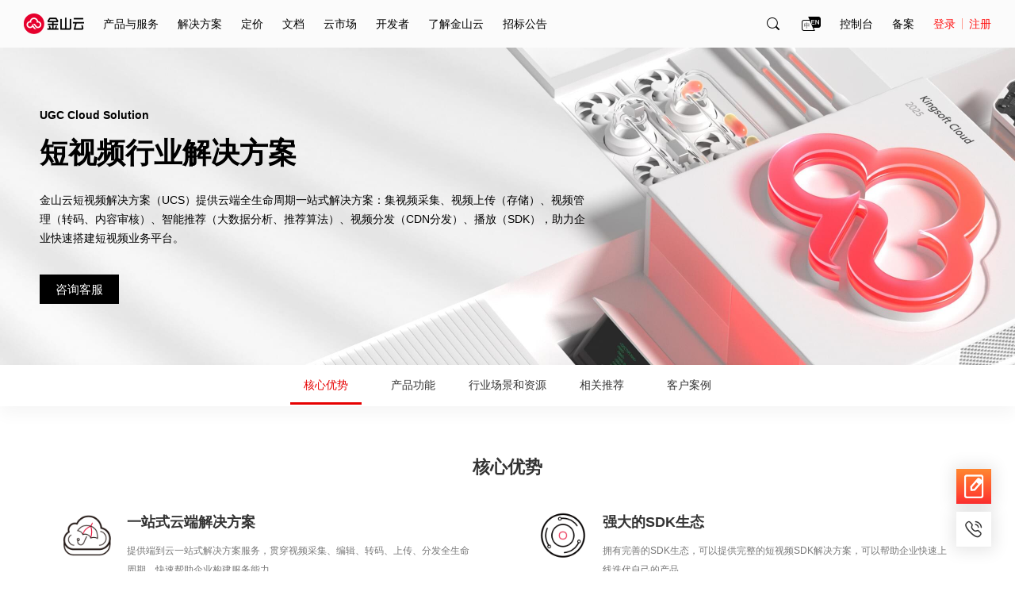

--- FILE ---
content_type: text/html; charset=utf-8
request_url: https://www.ksyun.com/nv/solution/UCS
body_size: 8974
content:
<!DOCTYPE html>
<html>
    <head>
        <meta charset="utf-8" />
        <title>短视频行业解决方案-解决方案-金山云</title>
        <meta content='短视频，CDN，视频采集，转码，媒体处理，短视频SDK，媒资管理' name="keywords"/>
        <meta content='金山云短视频解决方案（UCS）提供云端全生命周期一站式解决方案：集视频采集、视频上传（存储）、视频管理（转码、内容审核）、智能推荐（大数据分析、推荐算法）、视频分发（CDN分发）、播放（SDK），助力企业快速搭建短视频业务平台。' name="description"/>
        <link rel="dns-prefetch" href="//fe.ksyun.com" />
<link rel="dns-prefetch" href="//resource.ksyun.com" />
<link rel="dns-prefetch" href="//fe-frame.ks3-cn-beijing.ksyun.com" />
<link rel="dns-prefetch" href="//fe.console.ksyun.com" />
        <link rel="shortcut icon" href="//resource.ksyun.com/project/resource/img/favicon.ico" type="image/x-icon"/>
        <link rel="stylesheet" href="//resource.ksyun.com/project/www-ksyun/20251120173043/css/style.css" />
        <link rel="stylesheet" href="//resource.ksyun.com/project/www-ksyun/20251120173043/libs/swiper.min.css" />
        <script type="text/javascript" src="//fe.ksyun.com/project/resource/js/jquery.js"></script>
        <script type="text/javascript" src="//resource.ksyun.com/project/www-ksyun/20251120173043/libs/swiper.min.js"></script>
        <link rel="stylesheet" href="//resource.ksyun.com/project/www-ksyun/20251120173043/css/product.css" />
        <link rel="stylesheet" href="//fe.ksyun.com/header/header.css" />
        
        <script type="text/javascript" src="//resource.ksyun.com/project/www-ksyun/20251120173043/js/env.js"></script>
        
    <style>
        body{
            min-width: 1200px !important;
        }
    </style>









    </head>
    <body class="ksyun-html-page">
        
            <div id="www-ksyun-topplaceholder-view"></div>
        
        <div class="ksc-fe-container" data-prosoluid="2426526969">
            <!--  -->
            
                
                    
                        <div cop-key="key-rnzybvb9qp">
                            <style> .ksc-basics .textCenter{text-align:center}.ksc-basics .ksc-content{background-color:#fff;height:400px;position:relative;background-repeat:no-repeat;background-size:cover;background-position:50%;padding:0 20px}.ksc-basics .ksc-basics-main{width:1180px;padding-top:40px;margin:auto;position:relative}.ksc-basics .ksc-basics-main .ksc-product-en-name{padding-top:35px;font-size:14px;position:relative;z-index:2;color:#000;font-weight:600}.ksc-basics .ksc-basics-main .ksc-product-name{padding-top:10px;position:relative;z-index:2;font-size:36px;color:#000}.ksc-basics .ksc-basics-main .ksc-product-desc{position:relative;z-index:2;line-height:24px;padding-top:20px;max-height:92px;width:700px;font-size:14px;color:#000;letter-spacing:0;display:-webkit-box;-webkit-box-orient:vertical;-webkit-line-clamp:3;overflow:hidden}.ksc-basics .ksc-basics-main .ksc-product-btn-wrapper{padding:42px 0 0 0;position:relative;z-index:2}.ksc-basics .ksc-basics-main .ksc-product-btn-wrapper .ksc-product-btn{max-width:200px;overflow:hidden;text-overflow:ellipsis;white-space:nowrap;box-sizing:border-box;padding:9px 20px;font-size:15px;color:#000;border:1px solid #000;margin-right:10px;cursor:pointer;transition:all .15s ease-in-out}.ksc-basics .ksc-basics-main .ksc-product-btn-wrapper .ksc-product-btn:last-of-type{margin-left:0}.ksc-basics .ksc-basics-main .ksc-product-btn-wrapper .ksc-product-btnbg:hover{background-color:rgba(0,0,0,0.06)}.ksc-basics .ksc-basics-main .ksc-product-btn-wrapper .ksc-product-btn-link{padding:10px 20px;border:0}.ksc-basics .ksc-basics-main .ksc-product-btn-wrapper .ksc-product-btn:first-of-type:not(.ksc-product-btn-link),.ksc-basics .ksc-basics-main .ksc-product-btn-wrapper .ksc-product-first-btnbg{padding:10px 20px;border:0;background:#000;color:#fff;transition:all .15s ease-in-out}.ksc-basics .ksc-basics-main .ksc-product-btn-wrapper .ksc-product-btn:first-of-type:hover,.ksc-basics .ksc-basics-main .ksc-product-btn-wrapper .ksc-product-first-btnbg:hover{background:#555}.ksc-basics .ksc-basics-main .ksc-basics-product-img{position:absolute;top:0;right:50px;width:600px;height:400px;object-fit:cover}.ksc-basics .ksc-basics-advert{position:absolute;bottom:0;left:0;width:100%;height:52px;line-height:52px}.ksc-basics .ksc-basics-advert .ksc-basics-advert-con{width:1200px;height:100%;margin:auto;font-size:0;display:flex;justify-items:center;align-items:center}.ksc-basics .ksc-basics-advert .ksc-basics-advert-img{height:50px;float:left}.ksc-basics .ksc-basics-advert .ksc-basics-advert-desc{margin-left:10px;padding-left:10px;border-left:1px solid rgba(240,240,240,0.2);font-size:12px;color:#fff;line-height:22px;vertical-align:middle;width:960px;max-height:44px;display:-webkit-box;-webkit-box-orient:vertical;-webkit-line-clamp:3;overflow:hidden;float:left}.ksc-basics .ksc-activity-wrapper{height:50px;line-height:50px;background:#ececec}.ksc-basics .ksc-activity-wrapper .ksc-activity{width:1200px;height:100%;margin:auto}.ksc-basics .ksc-activity-wrapper .ksc-activity-block{width:340px;white-space:nowrap;overflow:hidden;height:100%;display:inline-block;opacity:.86;font-size:12px;margin-right:10px}.ksc-basics .ksc-activity-wrapper .ksc-activity-block .icon-bg{display:inline-block;width:16px;height:16px;background:url("//resource.ksyun.com/project/www-ksyun/20251120173043/img/product-page/slider-icon.png") no-repeat;background-size:16px 16px;vertical-align:text-top}.ksc-basics .ksc-activity-wrapper .ksc-activity-block span{cursor:pointer;color:#333}.ksc-basics .ksc-activity-wrapper .ksc-activity-block span:hover{color:#e60000} </style><div class="ksc-basics"><div class="ksc-content" style="background-image:url(//resource.ksyun.com/project/cms/41c309e2214b5a9823402db398555877)"><div class="ksc-basics-main ">
        
            
            <h3 class="ksc-product-en-name">
                UGC Cloud Solution
            </h3><h1 class="ksc-product-name"> 
                短视频行业解决方案
            </h1>
            
        
            <div class="ksc-product-desc ">
                金山云短视频解决方案（UCS）提供云端全生命周期一站式解决方案：集视频采集、视频上传（存储）、视频管理（转码、内容审核）、智能推荐（大数据分析、推荐算法）、视频分发（CDN分发）、播放（SDK），助力企业快速搭建短视频业务平台。
            </div><div class="ksc-product-btn-wrapper">
                
                
                
                
                    
                        <a data-link="https://a8-im.7x24cc.com/fu_kkbnw" href="javascript:void(0)" class="ksc-product-btn ksc-product-btnbg ksc-product-advisorylink-blank">咨询客服</a>
                     
                
                
                
            </div></div>
        
    </div>
    
    
</div><script> "use strict";$(function(){var n=$(".ksc-basics");n.find(".ksc-product-buylink").off("click").on("click",function(){_kt(["_trackEvent","官网-产品页-固定组件-立即购买","点击"]);var n=$(this).attr("data-link");n&&window.open(n)}),n.find(".ksc-activity-link-blank").off("click").on("click",function(){_kt(["_trackEvent","官网-产品页-固定组件-活动","点击"]);var n=$(this).attr("data-link");n&&window.open(n)}),n.find(".ksc-product-advisorylink-blank").off("click").on("click",function(){_kt(["_trackEvent","官网-产品页-咨询客服","点击"]);var n=$(this).attr("data-link");n&&window.open(n)})}); </script>
                        </div>
                    
                
            
                
                    
                
            
                
                    
                
            
                
                    
                
            
                
                    
                
            
                
                    
                
            
            <!--  -->
            <div class="ksc-product-bar-bg">
                <div class="ksc-product-bar">
                    
                    
                        
                            
                        
                    
                        
                            
                                
                                <div class="ksc-prod-bar-item bar-active" data_id="key-nxhaz7a9wh">
                                    
                                        <span>核心优势</span>
                                    
                                </div>
                            
                        
                    
                        
                            
                                
                                <div class="ksc-prod-bar-item" data_id="key-mixhly5eeg">
                                    
                                        <span>产品功能</span>
                                    
                                </div>
                            
                        
                    
                        
                            
                                
                                <div class="ksc-prod-bar-item" data_id="key-vrz68crqfh">
                                    
                                        <span>行业场景和资源</span>
                                    
                                </div>
                            
                        
                    
                        
                            
                                
                                <div class="ksc-prod-bar-item" data_id="key-i9zlcjb13">
                                    
                                        <span>相关推荐</span>
                                    
                                </div>
                            
                        
                    
                        
                            
                                
                                <div class="ksc-prod-bar-item" data_id="key-f7bl2al6ne">
                                    
                                        <span>客户案例</span>
                                    
                                </div>
                            
                        
                    
                </div>
            </div>
            
             <!--  -->
             
                
                    
                
            
                
                    
                
            
                
                    
                
            
                
                    
                
            
                
                    
                
            
                
                    
                
            
            
                
                    
                
            
                
                    
                        <div class="ksc-prod-bar-wrap" cop-key="key-nxhaz7a9wh">
                            <style> .ksc-core-adva{background:#fff}.ksc-core-adva .ksc-adva-title{padding:60px 0 0;font-size:22px;color:#333;text-align:center}.ksc-core-adva .ksc-adva-main{padding-bottom:40px;width:1200px;margin:auto;font-size:0}.ksc-core-adva .ksc-adva-block{display:inline-block;width:600px;margin-top:40px;padding:0 40px;text-align:center}.ksc-core-adva .ksc-adva-block .ksc-adva-img{vertical-align:top;height:60px;width:60px;max-width:200px;display:inline-block}.ksc-core-adva .ksc-adva-block .ksc-adva-text{vertical-align:top;margin-left:20px;display:inline-block;text-align:left;width:440px;font-size:0}.ksc-core-adva .ksc-adva-block .ksc-adva-text .ksc-adva-name{padding-bottom:10px;font-size:18px;color:#333;max-width:440px;overflow:hidden;white-space:nowrap;text-overflow:ellipsis}.ksc-core-adva .ksc-adva-block .ksc-adva-text .ksc-adva-desc{font-size:12px;line-height:24px;color:#777;word-break:break-word;height:72px;text-overflow:-o-ellipsis-lastline;overflow:hidden;text-overflow:ellipsis;display:-webkit-box;-webkit-line-clamp:3;line-clamp:3;-webkit-box-orient:vertical} </style><div class="ksc-core-adva"><h2 class="ksc-adva-title">核心优势</h2><div class="ksc-adva-main">
        
        <div class="ksc-adva-block"><img class="ksc-adva-img" src="//resource.ksyun.com/project/cms/86dac3428b0af46817e6f36ae38cf9f2" alt=""><div class="ksc-adva-text"><h3 class="ksc-adva-name">
                    一站式云端解决方案
                </h3><div class="ksc-adva-desc">
                    提供端到云一站式解决方案服务，贯穿视频采集、编辑、转码、上传、分发全生命周期，快速帮助企业构建服务能力。
                </div></div></div>
        
        <div class="ksc-adva-block"><img class="ksc-adva-img" src="//resource.ksyun.com/project/cms/b9ba8c4ab080e126d1fc2f8365af39ac" alt=""><div class="ksc-adva-text"><h3 class="ksc-adva-name">
                    强大的SDK生态
                </h3><div class="ksc-adva-desc">
                    拥有完善的SDK生态，可以提供完整的短视频SDK解决方案，可以帮助企业快速上线迭代自己的产品。
                </div></div></div>
        
        <div class="ksc-adva-block"><img class="ksc-adva-img" src="//resource.ksyun.com/project/cms/bd44d9c220269a6693fff8316f1f7cf9" alt=""><div class="ksc-adva-text"><h3 class="ksc-adva-name">
                    快速接入
                </h3><div class="ksc-adva-desc">
                    短视频全周期管理提供丰富的api和控制台的能力，助力企业快速对接上线。
                </div></div></div>
        
        <div class="ksc-adva-block"><img class="ksc-adva-img" src="//resource.ksyun.com/project/cms/ab08dc2677fad7e636951f886a55890e" alt=""><div class="ksc-adva-text"><h3 class="ksc-adva-name">
                    功能完善
                </h3><div class="ksc-adva-desc">
                    提供完善的视频编采集能力，通过转码、画质增强、集智高清增加用户体验，基于金山云全球丰富的cdn网络节点，快速进行内容分发。
                </div></div></div>
        
    </div></div>
                        </div>
                    
                
            
                
                    
                        <div class="ksc-prod-bar-wrap" cop-key="key-mixhly5eeg">
                            <style> .ksc-product-function{background:#f5f5f9}.ksc-product-function .ksc-function-title{padding:60px 0 0;font-size:22px;color:#333;text-align:center}.ksc-product-function .ksc-function-main{padding-bottom:40px;padding-top:30px;width:1200px;margin:auto;font-size:0}.ksc-product-function .ksc-function-block{vertical-align:top;display:inline-block;width:580px;height:150px;background:#fff;border:1px solid #c8cee1;padding:24px 52px 0 34px;box-sizing:border-box;position:relative;text-align:left;margin:30px 0 0}.ksc-product-function .ksc-function-block:nth-child(2n+1){margin-right:40px}.ksc-product-function .ksc-function-block .ksc-function-img{position:absolute;bottom:0;right:0;max-height:130px;max-width:500px;display:inline-block}.ksc-product-function .ksc-function-block .ksc-function-name{padding-bottom:8px;font-size:18px;color:#333;white-space:nowrap;overflow:hidden;text-overflow:ellipsis;position:relative}.ksc-product-function .ksc-function-block .ksc-function-desc{font-size:14px;line-height:24px;color:#777;position:relative;word-break:break-word;max-height:72px;overflow:hidden;display:-webkit-box;-webkit-box-orient:vertical;-webkit-line-clamp:3} </style><div class="ksc-product-function"><h2 class="ksc-function-title">产品功能</h2><div class="ksc-function-main">
        
        <div class="ksc-function-block"><img class="ksc-function-img" src="//resource.ksyun.com/project/www-ksyun/20251120173043/img/icon/icon-func.png"><h3 class="ksc-function-name">
                视频制作
            </h3><div class="ksc-function-desc">
                提供丰富的视频编辑SDK，集视频拍摄/剪辑/美颜/滤镜/特效等功能，缩短视频生产周期。
            </div></div>
        
        <div class="ksc-function-block"><img class="ksc-function-img" src="//resource.ksyun.com/project/www-ksyun/20251120173043/img/icon/icon-func.png"><h3 class="ksc-function-name">
                视频上传
            </h3><div class="ksc-function-desc">
                提供的海量、低成本、强安全、高可靠的分布式云存储服务，同时提供丰富的上传工具、RESTful API、SDK便捷地存储音视频文件。
            </div></div>
        
        <div class="ksc-function-block"><img class="ksc-function-img" src="//resource.ksyun.com/project/www-ksyun/20251120173043/img/icon/icon-func.png"><h3 class="ksc-function-name">
                视频管理
            </h3><div class="ksc-function-desc">
                提供分布式多媒体处理服务，基于海量多媒体数据深度学习，结合强大的编码技术，提供智能、优质、高效的媒体处理服务，同时利用深度学习算法，对色情、暴恐、涉政、敏感人物、广告等内容精准识别，高效低本地满足视频审核需求
            </div></div>
        
        <div class="ksc-function-block"><img class="ksc-function-img" src="//resource.ksyun.com/project/www-ksyun/20251120173043/img/icon/icon-func.png"><h3 class="ksc-function-name">
                视频分发
            </h3><div class="ksc-function-desc">
                提供全球网络覆盖的CDN节点，配合多维度调度策略，助力视频快速分发。
            </div></div>
        
    </div></div>
                        </div>
                    
                
            
                
                    
                        <div class="ksc-prod-bar-wrap" cop-key="key-vrz68crqfh">
                            <style> @charset "UTF-8";.ksc-app-scenes{background:#f5f5f9;background-position:50%;background-repeat:no-repeat;background-size:contain;padding-bottom:56px}.ksc-app-scenes .ksc-scenes-title{padding:30px 0 46px;font-size:22px;color:#333;text-align:center;line-height:30px}.ksc-app-scenes .ksc-scenes-main{padding-bottom:57px;width:1200px;margin:auto;position:relative;display:-webkit-box;display:-moz-box;display:-ms-flexbox;display:-webkit-flex;display:flex;justify-content:space-around;align-items:baseline;font-size:0}.ksc-app-scenes .ksc-scenes-main::after{content:'';display:block;width:100%;height:1px;background-color:#c8cee1;position:absolute;bottom:44px;left:0;z-index:0}.ksc-app-scenes .ksc-scenes-line{position:absolute;top:80px;left:0;right:0;height:1px;background:#c8cee1}.ksc-app-scenes .ksc-scenes-block{-webkit-box-flex:1;-moz-box-flex:1;-webkit-flex:1;-ms-flex:1;flex:1;display:inline-block;vertical-align:top;box-sizing:border-box;text-align:center;padding:0 10px;margin:0 auto}.ksc-app-scenes .ksc-scenes-block .ksc-scenes-name{display:inline-block;font-size:16px;color:#777;position:relative;cursor:pointer;word-break:break-word;text-overflow:ellipsis;line-height:22px;transition:.3s color linear}.ksc-app-scenes .ksc-scenes-block .ksc-scenes-name:hover{color:#e60000}.ksc-app-scenes .ksc-scenes-block .ksc-scenes-active{color:#e60000}.ksc-app-scenes .ksc-scenes-block .ksc-scenes-active::after{content:'';display:block;position:absolute;bottom:-14px;left:50%;-webkit-transform:translateX(-50%);-moz-transform:translateX(-50%);-o-transform:translateX(-50%);-ms-transform:translateX(-50%);transform:translateX(-50%);height:4px;background-color:#e60000;width:82px;z-index:1;animation:bgAnimation .3s}@keyframes bgAnimation{0%{background-color:transparent}100%{background-color:#e60000}}.ksc-app-scenes .ksc-scenes-content-wrap{width:1200px;margin:auto;overflow:hidden}.ksc-app-scenes .scenes-active .ksc-scenes-name{position:absolute;top:10px;left:10px;height:2px;background:#e60000}.ksc-app-scenes .ksc-scenes-info{display:none;position:relative;width:1200px;background:#fff;border:1px solid #c6cdd5;text-align:center;font-size:0}.ksc-app-scenes .ksc-scenes-info .ksc-scenes-img{width:730px;height:auto;padding:5px;min-height:415px;max-height:700px;overflow-y:auto;background-position:center;background-size:cover;background-repeat:no-repeat;display:inline-block}.ksc-app-scenes .ksc-scenes-info .ksc-scenes-img img{width:100%}.ksc-app-scenes .ksc-scenes-info .ksc-scenes-con{display:inline-block;text-align:left;width:465px;max-height:700px;overflow-y:auto;vertical-align:top;padding:21px 28px 0}.ksc-app-scenes .ksc-scenes-info .ksc-scenes-con .ksc-scenes-con-title{font-size:14px;color:#333;letter-spacing:0;padding-bottom:4px}.ksc-app-scenes .ksc-scenes-info .ksc-scenes-con .ksc-scenes-con-title-large{font-size:16px}.ksc-app-scenes .ksc-scenes-info .ksc-scenes-con .ksc-scenes-title-light{text-indent:10px;font-size:16px;padding-bottom:0}.ksc-app-scenes .ksc-scenes-info .ksc-scenes-con .ksc-scenes-title-light:before{width:3px;height:20px;content:'';display:inline-block;background:#e60000;position:absolute;left:0;top:2px}.ksc-app-scenes .ksc-scenes-info .ksc-scenes-con .ksc-scenes-con-block{position:relative}.ksc-app-scenes .ksc-scenes-info .ksc-scenes-con .ksc-scenes-con-topdesc{font-size:14px;color:#777;letter-spacing:0;margin-bottom:18px;padding-top:6px;line-height:20px}.ksc-app-scenes .ksc-scenes-info .ksc-scenes-con .ksc-scenes-con-desc{font-size:14px;color:#777;letter-spacing:0;margin-bottom:18px;padding-top:6px;word-break:break-word}.ksc-app-scenes .ksc-scenes-info .ksc-scenes-con .ksc-scenes-con-line{border-top:1px solid #c6cdd5;margin-bottom:20px}.ksc-app-scenes .ksc-scenes-info .ksc-scenes-con .ksc-scenes-btn-block{overflow:hidden}.ksc-app-scenes .ksc-scenes-info .ksc-scenes-con .ksc-scenes-btn{margin-top:16px;background:#f5f5f9;vertical-align:top;height:32px;line-height:32px;display:inline-block;padding:0 20px;font-size:12px;color:#777;margin-right:15px;transition:.3s background}.ksc-app-scenes .ksc-scenes-info .ksc-scenes-con .ksc-scenes-btn:hover{background:#e60000;color:#fff}.ksc-app-scenes .ksc-scenes-info .ksc-scenes-con .ksc-scenes-relation{width:408px;padding-bottom:24px}.ksc-app-scenes .ksc-scenes-info::after{display:block;content:'';width:1px;height:100%;background-color:#c6cdd5;position:absolute;left:730px;top:0} </style><div class="ksc-app-scenes"><h2 class="ksc-scenes-title">行业场景和资源</h2>
    
    <div class="ksc-scenes-main">
        
        
        
        
        <div class="ksc-scenes-block" style="width:300px"><h3 class="ksc-scenes-name ksc-scenes-active">
                短视频业务架构
            </h3></div>
        
        
        <div class="ksc-scenes-block" style="width:300px"><h3 class="ksc-scenes-name ">
                内容审核
            </h3></div>
        
        
        <div class="ksc-scenes-block" style="width:300px"><h3 class="ksc-scenes-name ">
                业务体系
            </h3></div>
        
        
        <div class="ksc-scenes-block" style="width:300px"><h3 class="ksc-scenes-name ">
                大数据
            </h3></div>
        
    </div>
    
    <div class="ksc-scenes-content-wrap">
        
        <div class="ksc-scenes-info" style="display: block"><div class="ksc-scenes-img"><img src="//resource.ksyun.com/project/cms/3c848f6a238df43ec2ad4b949173426d"></div><div class="ksc-scenes-con"><h3 class="ksc-scenes-con-title ksc-scenes-con-title-large">短视频业务架构</h3><div class="ksc-scenes-con-topdesc">贯穿视频制作、存储&审核、分发到播放全业务流程，借助多媒体数据的深度学习和强大的编解码技术，通过全球丰富的CDN节点提供智能、优质、高效的视频分发服务。</div><div class="ksc-scenes-con-line"></div>
                
                
                
                
                
                <div class="ksc-scenes-con-block"><h3 class="ksc-scenes-con-title ksc-scenes-title-light">架构优势</h3><div class="ksc-scenes-con-desc">企业只需关注自身业务系统开发，可依托金山云一站式短视频解决方案快速接入短视频能力。金山云同时提供丰富IaaS、PaaS资源，助力企业业务全面云化部署。</div></div>
                
                
                
                
                
                
                
                
                
                <div class="ksc-scenes-con-line"></div>
                
                
            </div></div>
        
        <div class="ksc-scenes-info" style=""><div class="ksc-scenes-img"><img src="//resource.ksyun.com/project/cms/e4f8a56d6ac2dbc675a98a5749dc7261"></div><div class="ksc-scenes-con"><h3 class="ksc-scenes-con-title ksc-scenes-con-title-large">内容审核</h3><div class="ksc-scenes-con-topdesc">支持图片、视频、音频、文本四种内容格式的识别，基于大数据和深度学习技术，赋能内容安全和内容理解两大应用场景。</div><div class="ksc-scenes-con-line"></div>
                
                
                
                
                
                <div class="ksc-scenes-con-block"><h3 class="ksc-scenes-con-title ksc-scenes-title-light">优势</h3><div class="ksc-scenes-con-desc">内容安全基于海量训练数据确保识别的高准确率，有效帮助客户降低色情、暴恐、涉政等违规风险；提供一站式的API接入服务；根据不同内容特点，提供定制化算法模型，满足不同的审核场景；解决大并发内容的审核效率问题，大幅度节省人工成本。内容理解标签体系丰富，覆盖数十种业务场景，实现高效的内容分类、分发和管理。</div></div>
                
                
                
                
                
                
                
                
                
                <div class="ksc-scenes-con-line"></div>
                
                
            </div></div>
        
        <div class="ksc-scenes-info" style=""><div class="ksc-scenes-img"><img src="//resource.ksyun.com/project/cms/e4f8a56d6ac2dbc675a98a5749dc7261"></div><div class="ksc-scenes-con"><h3 class="ksc-scenes-con-title ksc-scenes-con-title-large">业务体系</h3><div class="ksc-scenes-con-topdesc">依托于金山云高等级的数据中心体系、高质量的资源储备、高弹性的公有云资源以及专业化的服务体系，向客户提供本地IT基础设施+私有云+公有云整体化的一站式解决方案，帮助企业轻松实现混合组网，构建兼顾平台安全、资源弹性、管理灵活的混合云IT基础设施。</div><div class="ksc-scenes-con-line"></div>
                
                
                
                
                
                <div class="ksc-scenes-con-block"><h3 class="ksc-scenes-con-title ksc-scenes-title-light">详细说明</h3><div class="ksc-scenes-con-desc">金山云混合云架构，将高弹性业务迁入金山云VPC，需要特殊架构的业务迁入金山云KIS，关键私密业务及数据保留在客户私有IDC。实现业务按需部署和灵活调度，整体上云。</div></div>
                
                
                
                
                
                
                
                
                
                <div class="ksc-scenes-con-line"></div>
                
                
            </div></div>
        
        <div class="ksc-scenes-info" style=""><div class="ksc-scenes-img"><img src="//resource.ksyun.com/project/cms/5b867f9304683e8e497b13965d8a7c3a"></div><div class="ksc-scenes-con"><h3 class="ksc-scenes-con-title ksc-scenes-con-title-large">大数据</h3><div class="ksc-scenes-con-topdesc">企业本身结合短视频用户的线上、线下行为，研究用户的基本属性、生活形态以及行为特征开展智能推荐、智能营销业务。</div><div class="ksc-scenes-con-line"></div>
                
                
                
                
                
                <div class="ksc-scenes-con-block"><h3 class="ksc-scenes-con-title ksc-scenes-title-light">详细说明</h3><div class="ksc-scenes-con-desc">基于大数据云的产品与服务可以大规模接入各种日志数据，实现日志数据的收集、传输、存储与高性能分析。</div></div>
                
                
                
                
                
                
                
                
                
                <div class="ksc-scenes-con-line"></div>
                
                
            </div></div>
        
    </div></div><script> "use strict";!function(){$(".ksc-app-scenes");$(".ksc-app-scenes").find(".ksc-scenes-main").on("click",".ksc-scenes-name",function(){var s=$(this),e=s.parent(".ksc-scenes-block").index(),c=s.parents(".ksc-app-scenes"),n=c.find(".ksc-scenes-name"),c=c.find(".ksc-scenes-info");n.removeClass("ksc-scenes-active"),c.css("display","none"),s.addClass("ksc-scenes-active"),c.eq(e).css("display","block")})}(); </script>
                        </div>
                    
                
            
                
                    
                        <div class="ksc-prod-bar-wrap" cop-key="key-i9zlcjb13">
                            <style> .ksc-recommend-buy{background:#fff}.ksc-recommend-buy .ksc-recommend-title{width:1200px;margin:0 auto;padding:60px 0 0;font-size:22px;color:#333;text-align:center}.ksc-recommend-buy .ksc-recommend-main{padding-bottom:50px;padding-top:10px;width:1200px;margin:auto;font-size:0}.ksc-recommend-buy .ksc-recommend-block{display:inline-block;border:1px solid #c6cdd5;vertical-align:top;width:580px;height:110px;box-sizing:border-box;margin:30px 40px 0 0;padding:24px 28px;text-align:left;position:relative}.ksc-recommend-buy .ksc-recommend-block:nth-child(2n){margin-right:0}.ksc-recommend-buy .ksc-recommend-block:hover .ksc-recommend-top-line{width:576px}.ksc-recommend-buy .ksc-recommend-block .ksc-recommend-top-line{transition:.3s;position:absolute;top:-1px;left:-1px;width:0;height:2px;background:#e60000}.ksc-recommend-buy .ksc-recommend-block .ksc-recommend-name{width:392px;white-space:nowrap;overflow:hidden;text-overflow:ellipsis;font-size:18px;color:#333;padding-bottom:10px}.ksc-recommend-buy .ksc-recommend-block h6{width:392px;font-size:14px;color:#777;white-space:nowrap;overflow:hidden;text-overflow:ellipsis}.ksc-recommend-buy .ksc-recommend-block .ksc-recommend-btn{position:absolute;top:40px;right:19px;font-size:14px;color:#777;text-align:center;cursor:pointer;transition:.2s;padding:5px 12px;border:1px solid #d8d8d8}.ksc-recommend-buy .ksc-recommend-block .ksc-recommend-btn:hover{background:#e60000;color:#fff;border:1px solid #e60000} </style><div class="ksc-recommend-buy"><h2 class="ksc-recommend-title">相关推荐</h2><div class="ksc-recommend-main">
        
        <div class="ksc-recommend-block"><h3 class="ksc-recommend-name">
                云直播KLS
            </h3><h6>
                云直播服务 KLS（KingSoft Live video Service ）依托业界前沿的编解码技术与强大的分发服务，立足于金山云的IaaS基础设施，提供经过市场考验的专业、稳定流畅、高并发的一站式云直播服务。
            </h6><a href="https://www.ksyun.com/nv/product/KLS.html"><div class="ksc-recommend-btn">
                    查看详情
                </div></a><div class="ksc-recommend-top-line"></div></div>
        
        <div class="ksc-recommend-block"><h3 class="ksc-recommend-name">
                云转码KMCT
            </h3><h6>
                云转码（Kingsoft Media Cloud Transcoder）是一种分布式多媒体处理服务，它基于对海量多媒体数据的深度学习，建立科学的视频质量评价体系，并结合强大的编码技术，提供的智能、优质、高效的媒体处理服务。
            </h6><a href="https://www.ksyun.com/nv/product/KMCT.html"><div class="ksc-recommend-btn">
                    查看详情
                </div></a><div class="ksc-recommend-top-line"></div></div>
        
        <div class="ksc-recommend-block"><h3 class="ksc-recommend-name">
                对象存储KS3
            </h3><h6>
                对象存储KS3（Kingsoft Standard Storage Service）是金山云提供的海量、低成本、强安全、高可靠的分布式云存储服务，为用户解决存储扩容、数据可靠安全以及分布式访问等相关复杂问题。用户可以使用KS3，使用RESTful API便捷地存储和获取图片、音频、视频、文本等各类数据文件。
            </h6><a href="https://www.ksyun.com/nv/product/KS3.html"><div class="ksc-recommend-btn">
                    查看详情
                </div></a><div class="ksc-recommend-top-line"></div></div>
        
    </div></div>
                        </div>
                    
                
            
                
                    
                        <div class="ksc-prod-bar-wrap" cop-key="key-f7bl2al6ne">
                            <style> .ksc-product-case{background:#f5f5f9}.ksc-product-case .ksc-case-title{padding:60px 0 0;width:1200px;margin:0 auto;font-size:22px;color:#333;text-align:center}.ksc-product-case .ksc-case-main{padding-bottom:70px;width:1200px;font-size:0;margin:auto}.ksc-product-case .ksc-case-main a:nth-child(4n) .ksc-case-block{margin-right:0}.ksc-product-case .ksc-case-block{padding-top:10px;background-color:#fff;display:inline-block;vertical-align:top;height:337px;width:270px;box-sizing:border-box;margin:30px 40px 0 0;text-align:center;cursor:default;transition:.3s}.ksc-product-case .ksc-case-block:hover{box-shadow:0 0 10px 0 rgba(0,0,0,0.2)}.ksc-product-case .ksc-case-block .ksc-case-img{height:107px;line-height:107px;width:241px;margin:auto;text-align:center}.ksc-product-case .ksc-case-block .ksc-case-img img{max-width:241px;max-height:107px;vertical-align:middle}.ksc-product-case .ksc-case-block .ksc-case-name{padding:14px 25px 21px;text-align:center;white-space:nowrap;overflow:hidden;text-overflow:ellipsis;font-size:18px;color:#333}.ksc-product-case .ksc-case-block .ksc-case-btn{font-size:14px;color:#333;text-align:center;display:inline-block;cursor:pointer}.ksc-product-case .ksc-case-block .ksc-case-btn:hover{color:#e60000}.ksc-product-case .ksc-case-block .ksc-case-desc{height:80px;padding:0 20px 0;text-align:left;font-size:14px;color:#777;line-height:20px;box-sizing:border-box;overflow:hidden;margin-bottom:29px;display:-webkit-box;-webkit-box-orient:vertical;-webkit-line-clamp:4}.ksc-product-case .ksc-case-block .ksc-case-desc.ksc-case-desc-more{height:120px;display:-webkit-box;-webkit-box-orient:vertical;-webkit-line-clamp:6} </style><div class="ksc-product-case"><h2 class="ksc-case-title">客户案例</h2><div class="ksc-case-main">
        
        <a href="javascript:void(0)"><div class="ksc-case-block"><div class="ksc-case-img"><img src="//resource.ksyun.com/project/cms/246e1ce8e4f145e3a1b14ac37585ea1e" alt="快手"></div><h3 class="ksc-case-name">
                    快手
                </h3><div class="ksc-case-desc ksc-case-desc-more">
                    金山云点播加速解决方案为客户保证用户访问视频内容流畅；专线互联保证客户源站内容同步到KS3上，降低快手存储压力。终端用户通过httpDNS调度方式访问边缘节点，避免劫持问题。
                </div>
                
            </div></a>
        
        <a href="javascript:void(0)"><div class="ksc-case-block"><div class="ksc-case-img"><img src="//resource.ksyun.com/project/cms/97f5629b78c114c3b75e66dfc263da8e" alt="B站"></div><h3 class="ksc-case-name">
                    B站
                </h3><div class="ksc-case-desc ksc-case-desc-more">
                    金山云丰富的CDN分发网络资源支撑B站带宽突发场景；金山云KIS混合云架构与公有云服务进行无缝打通，为客户提供可伸缩的计算服务；强大的编码服务，为客户提供智能、优质、高效的媒体处理。
                </div>
                
            </div></a>
        
        <a href="javascript:void(0)"><div class="ksc-case-block"><div class="ksc-case-img"><img src="//resource.ksyun.com/project/cms/a31d32457fcf64dbb766204b93c78586" alt="映客"></div><h3 class="ksc-case-name">
                    映客
                </h3><div class="ksc-case-desc ksc-case-desc-more">
                    利用深度学习算法，对色情、暴恐、涉政、敏感人物、广告等内容精准识别，高效低成本地满足视频、直播产品的审核需求。针对交叉审核检测定制了策略模型，大大提升了客户视频审核召回率和准确率。
                </div>
                
            </div></a>
        
    </div></div>
                        </div>
                    
                
            
        </div>
        
            <link rel="stylesheet" href="//secnetweb.ksyun.com/newconsole/ksc-promotion/online/promotion.css">
            <script type="text/javascript" defer="defer" async src="//secnetweb.ksyun.com/newconsole/ksc-promotion/online/promotion.js"></script>
            <script type="text/javascript" defer="defer" async src="//secnetweb.ksyun.com/project/krdsPromotionDialog/console/online20250711/krdsDialog.umd.min.js"></script>
            <script type="text/javascript" defer="defer" async src="//fe.ksyun.com/project/sel/sel.umd.min.js"></script>
        
        
            <script type="text/javascript" src="//fe.ksyun.com/header/header.js"></script>
        
        
        <script type="text/javascript" src="//resource.ksyun.com/project/www-ksyun/20251120173043/js/product.js"></script>
    </body>
</html>


--- FILE ---
content_type: text/css
request_url: https://resource.ksyun.com/project/www-ksyun/20251120173043/css/style.css
body_size: 570
content:
@charset "UTF-8";@import url(./base/reset.css);@import url(./base/fonts.css);@import url(./base/color.css);@import url(./base/slider.css);.ks-footer{width:100%}.ksc-display-none{display:none}.pub-margin-center{margin:0 auto}.animate-scroll{transition:all .3s}.animate-scroll-40-hidden{opacity:0;transform:translateY(40px)}.animate-scroll-visible{opacity:1!important;transform:translateY(0)}@keyframes topMove{from{opacity:0;transform:translateY(40px)}to{opacity:1;transform:translateY(0)}}@keyframes iconMouseenter{0%{left:-28px}100%{left:-14px}}@keyframes iconMouseleave{0%{left:-14px}100%{left:0}}.ksc-w3-tooltip{position:fixed;z-index:-11;opacity:0;max-width:300px;min-width:0;font-size:12px;border-radius:4px;padding:8px 16px;line-height:1.5;box-shadow:0 0 16px 0 rgba(0,0,0,0.08);overflow-wrap:break-word;background:#fff;color:#3c4449;z-index:-11;opacity:0;transition:opacity .3s}.ksc-w3-tooltip .ksc-w3-tooltip-arrow{position:absolute;left:50%;margin-left:-8px;display:block;border-top:8px solid #fff;border-bottom:0;border-left:8px solid transparent;border-right:8px solid transparent;bottom:-8px}.ksc-w3-tooltip.ksc-w3-tooltip-show{z-index:1201;opacity:1}

--- FILE ---
content_type: text/css
request_url: https://resource.ksyun.com/project/www-ksyun/20251120173043/css/product.css
body_size: 466
content:
.ksc-fe-container{position:relative;padding-bottom:30px}.ksc-fe-container .ksc-prod-bar-fixed{position:fixed;top:0}.ksc-fe-container .ksc-product-bar-bg{width:100%;z-index:9;background:#fff;border-bottom:2px solid #fff;box-shadow:0 10px 20px 0 rgba(0,0,0,0.04);backdrop-filter:blur(8px)}.ksc-fe-container .ksc-product-bar-bg .ksc-product-bar{text-align:center;margin:0 auto;width:1280px;font-size:0}.ksc-fe-container .ksc-product-bar-bg .ksc-product-bar .ksc-prod-bar-item{box-sizing:border-box;display:inline-block;margin:0 10px;height:50px;line-height:50px;text-align:center;cursor:pointer}.ksc-fe-container .ksc-product-bar-bg .ksc-product-bar .ksc-prod-bar-item span{padding:0 5px;display:inline-block;height:50px;line-height:50px;font-size:14px;color:#333;min-width:90px;max-width:280px;overflow:hidden;white-space:nowrap;text-overflow:ellipsis}.ksc-fe-container .ksc-product-bar-bg .ksc-product-bar .ksc-prod-bar-item:hover span{color:#e60000}.ksc-fe-container .ksc-product-bar-bg .ksc-product-bar .bar-active span{color:#e60000;border-bottom:3px solid #e60000}.ksc-fe-container .ksc-product-bar-bg.ksc-bar-none{display:none}.ksc-fe-container .ksc-product-bar-bg.ksc-prod-bar-opacity{opacity:0}

--- FILE ---
content_type: text/css
request_url: https://resource.ksyun.com/project/www-ksyun/20251120173043/css/base/fonts.css
body_size: 581
content:
@font-face{font-family:"iconfont";src:url(../../fonts/base/iconfont.eot);src:url(../../fonts/base/iconfont.eot#iefix) format('embedded-opentype'),url(../../fonts/base/iconfont.woff) format('woff'),url(../../fonts/base/iconfont.ttf) format('truetype'),url(../../fonts/base/iconfont.svg#iconfont) format('svg')}@font-face{font-family:"din";src:url(../../fonts/din/DINCond-Bold.eot);src:url(../../fonts/din/DINCond-Bold.eot#iefix) format('embedded-opentype'),url(../../fonts/din/DINCond-Bold.woff) format('woff'),url(../../fonts/din/DINCond-Bold.ttf) format('truetype'),url(../../fonts/din/DINCond-Bold.svg#iconfont) format('svg')}@font-face{font-family:"act_din";src:url(../../fonts/act_din/DIN_Alternate_Bold.eot);src:url(../../fonts/act_din/DIN_Alternate_Bold.eot#iefix) format('embedded-opentype'),url(../../fonts/act_din/DIN_Alternate_Bold.woff) format('woff'),url(../../fonts/act_din/DIN_Alternate_Bold.ttf) format('truetype'),url(../../fonts/act_din/DIN_Alternate_Bold.svg#iconfont) format('svg')}.iconfont{font-family:"iconfont"!important;font-size:16px;font-style:normal;-webkit-font-smoothing:antialiased;-webkit-text-stroke-width:.2px;-moz-osx-font-smoothing:grayscale}.dinfont{font-family:"din"!important}.act_dinfont{font-family:"act_din"!important}body,button,input,select,textarea{-webkit-font-smoothing:antialiased;font-size:14px;line-height:1.5;font-family:-apple-system,BlinkMacSystemFont,SF Pro SC,SF Pro Text,Helvetica Neue,Helvetica,PingFang SC,Segoe UI,Roboto,Hiragino Sans GB,arial,microsoft yahei ui,Microsoft YaHei,SimSun,sans-serif}body.ksyun-html-page,body.ksyun-html-page div,body.ksyun-html-page h1,body.ksyun-html-page h2,body.ksyun-html-page h3,body.ksyun-html-page h4,body.ksyun-html-page h5,body.ksyun-html-page h6,body.ksyun-html-page p,body.ksyun-html-page span,body.ksyun-html-page a{font-family:-apple-system,BlinkMacSystemFont,SF Pro SC,SF Pro Text,Helvetica Neue,Helvetica,PingFang SC,Segoe UI,Roboto,Hiragino Sans GB,arial,microsoft yahei ui,Microsoft YaHei,SimSun,sans-serif}

--- FILE ---
content_type: text/css
request_url: https://resource.ksyun.com/project/www-ksyun/20251120173043/css/base/color.css
body_size: 127
content:
.color_1f1f1f{color:#1f1f1f}.color_fff{color:#fff};.font-dark-color{color:#363636}.font-light-color{color:#fff}

--- FILE ---
content_type: text/css
request_url: https://secnetweb.ksyun.com/newconsole/ksc-promotion/online/promotion.css
body_size: 76251
content:
html{-webkit-tap-highlight-color:transparent}body{margin:0;font-family:-apple-system,BlinkMacSystemFont,Helvetica Neue,Helvetica,Segoe UI,Arial,Roboto,PingFang SC,miui,Hiragino Sans GB,Microsoft Yahei,sans-serif}button,input,textarea{color:inherit;font:inherit}[class*=van-]:focus,a:focus,button:focus,input:focus,textarea:focus{outline:none}ol,ul{margin:0;padding:0;list-style:none}.van-ellipsis{overflow:hidden;white-space:nowrap;text-overflow:ellipsis}.van-multi-ellipsis--l2{-webkit-line-clamp:2}.van-multi-ellipsis--l2,.van-multi-ellipsis--l3{display:-webkit-box;overflow:hidden;text-overflow:ellipsis;-webkit-box-orient:vertical}.van-multi-ellipsis--l3{-webkit-line-clamp:3}.van-clearfix:after{display:table;clear:both;content:""}[class*=van-hairline]:after{position:absolute;box-sizing:border-box;content:" ";pointer-events:none;top:-50%;right:-50%;bottom:-50%;left:-50%;border:0 solid #ebedf0;-webkit-transform:scale(.5);transform:scale(.5)}.van-hairline,.van-hairline--bottom,.van-hairline--left,.van-hairline--right,.van-hairline--surround,.van-hairline--top,.van-hairline--top-bottom{position:relative}.van-hairline--top:after{border-top-width:1px}.van-hairline--left:after{border-left-width:1px}.van-hairline--right:after{border-right-width:1px}.van-hairline--bottom:after{border-bottom-width:1px}.van-hairline--top-bottom:after,.van-hairline-unset--top-bottom:after{border-width:1px 0}.van-hairline--surround:after{border-width:1px}@-webkit-keyframes van-slide-up-enter{0%{-webkit-transform:translate3d(0,100%,0);transform:translate3d(0,100%,0)}}@keyframes van-slide-up-enter{0%{-webkit-transform:translate3d(0,100%,0);transform:translate3d(0,100%,0)}}@-webkit-keyframes van-slide-up-leave{to{-webkit-transform:translate3d(0,100%,0);transform:translate3d(0,100%,0)}}@keyframes van-slide-up-leave{to{-webkit-transform:translate3d(0,100%,0);transform:translate3d(0,100%,0)}}@-webkit-keyframes van-slide-down-enter{0%{-webkit-transform:translate3d(0,-100%,0);transform:translate3d(0,-100%,0)}}@keyframes van-slide-down-enter{0%{-webkit-transform:translate3d(0,-100%,0);transform:translate3d(0,-100%,0)}}@-webkit-keyframes van-slide-down-leave{to{-webkit-transform:translate3d(0,-100%,0);transform:translate3d(0,-100%,0)}}@keyframes van-slide-down-leave{to{-webkit-transform:translate3d(0,-100%,0);transform:translate3d(0,-100%,0)}}@-webkit-keyframes van-slide-left-enter{0%{-webkit-transform:translate3d(-100%,0,0);transform:translate3d(-100%,0,0)}}@keyframes van-slide-left-enter{0%{-webkit-transform:translate3d(-100%,0,0);transform:translate3d(-100%,0,0)}}@-webkit-keyframes van-slide-left-leave{to{-webkit-transform:translate3d(-100%,0,0);transform:translate3d(-100%,0,0)}}@keyframes van-slide-left-leave{to{-webkit-transform:translate3d(-100%,0,0);transform:translate3d(-100%,0,0)}}@-webkit-keyframes van-slide-right-enter{0%{-webkit-transform:translate3d(100%,0,0);transform:translate3d(100%,0,0)}}@keyframes van-slide-right-enter{0%{-webkit-transform:translate3d(100%,0,0);transform:translate3d(100%,0,0)}}@-webkit-keyframes van-slide-right-leave{to{-webkit-transform:translate3d(100%,0,0);transform:translate3d(100%,0,0)}}@keyframes van-slide-right-leave{to{-webkit-transform:translate3d(100%,0,0);transform:translate3d(100%,0,0)}}@-webkit-keyframes van-fade-in{0%{opacity:0}to{opacity:1}}@keyframes van-fade-in{0%{opacity:0}to{opacity:1}}@-webkit-keyframes van-fade-out{0%{opacity:1}to{opacity:0}}@keyframes van-fade-out{0%{opacity:1}to{opacity:0}}@-webkit-keyframes van-rotate{0%{-webkit-transform:rotate(0deg);transform:rotate(0deg)}to{-webkit-transform:rotate(1turn);transform:rotate(1turn)}}@keyframes van-rotate{0%{-webkit-transform:rotate(0deg);transform:rotate(0deg)}to{-webkit-transform:rotate(1turn);transform:rotate(1turn)}}.van-fade-enter-active{-webkit-animation:van-fade-in .3s ease-out both;animation:van-fade-in .3s ease-out both}.van-fade-leave-active{-webkit-animation:van-fade-out .3s ease-in both;animation:van-fade-out .3s ease-in both}.van-slide-up-enter-active{-webkit-animation:van-slide-up-enter .3s ease-out both;animation:van-slide-up-enter .3s ease-out both}.van-slide-up-leave-active{-webkit-animation:van-slide-up-leave .3s ease-in both;animation:van-slide-up-leave .3s ease-in both}.van-slide-down-enter-active{-webkit-animation:van-slide-down-enter .3s ease-out both;animation:van-slide-down-enter .3s ease-out both}.van-slide-down-leave-active{-webkit-animation:van-slide-down-leave .3s ease-in both;animation:van-slide-down-leave .3s ease-in both}.van-slide-left-enter-active{-webkit-animation:van-slide-left-enter .3s ease-out both;animation:van-slide-left-enter .3s ease-out both}.van-slide-left-leave-active{-webkit-animation:van-slide-left-leave .3s ease-in both;animation:van-slide-left-leave .3s ease-in both}.van-slide-right-enter-active{-webkit-animation:van-slide-right-enter .3s ease-out both;animation:van-slide-right-enter .3s ease-out both}.van-slide-right-leave-active{-webkit-animation:van-slide-right-leave .3s ease-in both;animation:van-slide-right-leave .3s ease-in both}.van-info{position:absolute;top:0;right:0;box-sizing:border-box;min-width:16px;padding:0 3px;color:#fff;font-weight:500;font-size:12px;font-family:-apple-system-font,Helvetica Neue,Arial,sans-serif;line-height:1.2;text-align:center;background-color:#ee0a24;border:1px solid #fff;border-radius:16px;-webkit-transform:translate(50%,-50%);transform:translate(50%,-50%);-webkit-transform-origin:100%;transform-origin:100%}.van-info--dot{width:8px;min-width:0;height:8px;background-color:#ee0a24;border-radius:100%}.van-icon{position:relative;display:inline-block;font:normal normal normal 14px/1 vant-icon;font-size:inherit;text-rendering:auto;-webkit-font-smoothing:antialiased}.van-icon:before{display:inline-block}.van-icon-exchange:before{content:"\e6af"}.van-icon-eye:before{content:"\e6b0"}.van-icon-enlarge:before{content:"\e6b1"}.van-icon-expand-o:before{content:"\e6b2"}.van-icon-eye-o:before{content:"\e6b3"}.van-icon-expand:before{content:"\e6b4"}.van-icon-filter-o:before{content:"\e6b5"}.van-icon-fire:before{content:"\e6b6"}.van-icon-fail:before{content:"\e6b7"}.van-icon-failure:before{content:"\e6b8"}.van-icon-fire-o:before{content:"\e6b9"}.van-icon-flag-o:before{content:"\e6ba"}.van-icon-font:before{content:"\e6bb"}.van-icon-font-o:before{content:"\e6bc"}.van-icon-gem-o:before{content:"\e6bd"}.van-icon-flower-o:before{content:"\e6be"}.van-icon-gem:before{content:"\e6bf"}.van-icon-gift-card:before{content:"\e6c0"}.van-icon-friends:before{content:"\e6c1"}.van-icon-friends-o:before{content:"\e6c2"}.van-icon-gold-coin:before{content:"\e6c3"}.van-icon-gold-coin-o:before{content:"\e6c4"}.van-icon-good-job-o:before{content:"\e6c5"}.van-icon-gift:before{content:"\e6c6"}.van-icon-gift-o:before{content:"\e6c7"}.van-icon-gift-card-o:before{content:"\e6c8"}.van-icon-good-job:before{content:"\e6c9"}.van-icon-home-o:before{content:"\e6ca"}.van-icon-goods-collect:before{content:"\e6cb"}.van-icon-graphic:before{content:"\e6cc"}.van-icon-goods-collect-o:before{content:"\e6cd"}.van-icon-hot-o:before{content:"\e6ce"}.van-icon-info:before{content:"\e6cf"}.van-icon-hotel-o:before{content:"\e6d0"}.van-icon-info-o:before{content:"\e6d1"}.van-icon-hot-sale-o:before{content:"\e6d2"}.van-icon-hot:before{content:"\e6d3"}.van-icon-like:before{content:"\e6d4"}.van-icon-idcard:before{content:"\e6d5"}.van-icon-invitation:before{content:"\e6d6"}.van-icon-like-o:before{content:"\e6d7"}.van-icon-hot-sale:before{content:"\e6d8"}.van-icon-location-o:before{content:"\e6d9"}.van-icon-location:before{content:"\e6da"}.van-icon-label:before{content:"\e6db"}.van-icon-lock:before{content:"\e6dc"}.van-icon-label-o:before{content:"\e6dd"}.van-icon-map-marked:before{content:"\e6de"}.van-icon-logistics:before{content:"\e6df"}.van-icon-manager:before{content:"\e6e0"}.van-icon-more:before{content:"\e6e1"}.van-icon-live:before{content:"\e6e2"}.van-icon-manager-o:before{content:"\e6e3"}.van-icon-medal:before{content:"\e6e4"}.van-icon-more-o:before{content:"\e6e5"}.van-icon-music-o:before{content:"\e6e6"}.van-icon-music:before{content:"\e6e7"}.van-icon-new-arrival-o:before{content:"\e6e8"}.van-icon-medal-o:before{content:"\e6e9"}.van-icon-new-o:before{content:"\e6ea"}.van-icon-free-postage:before{content:"\e6eb"}.van-icon-newspaper-o:before{content:"\e6ec"}.van-icon-new-arrival:before{content:"\e6ed"}.van-icon-minus:before{content:"\e6ee"}.van-icon-orders-o:before{content:"\e6ef"}.van-icon-new:before{content:"\e6f0"}.van-icon-paid:before{content:"\e6f1"}.van-icon-notes-o:before{content:"\e6f2"}.van-icon-other-pay:before{content:"\e6f3"}.van-icon-pause-circle:before{content:"\e6f4"}.van-icon-pause:before{content:"\e6f5"}.van-icon-pause-circle-o:before{content:"\e6f6"}.van-icon-peer-pay:before{content:"\e6f7"}.van-icon-pending-payment:before{content:"\e6f8"}.van-icon-passed:before{content:"\e6f9"}.van-icon-plus:before{content:"\e6fa"}.van-icon-phone-circle-o:before{content:"\e6fb"}.van-icon-phone-o:before{content:"\e6fc"}.van-icon-printer:before{content:"\e6fd"}.van-icon-photo-fail:before{content:"\e6fe"}.van-icon-phone:before{content:"\e6ff"}.van-icon-photo-o:before{content:"\e700"}.van-icon-play-circle:before{content:"\e701"}.van-icon-play:before{content:"\e702"}.van-icon-phone-circle:before{content:"\e703"}.van-icon-point-gift-o:before{content:"\e704"}.van-icon-point-gift:before{content:"\e705"}.van-icon-play-circle-o:before{content:"\e706"}.van-icon-shrink:before{content:"\e707"}.van-icon-photo:before{content:"\e708"}.van-icon-qr:before{content:"\e709"}.van-icon-qr-invalid:before{content:"\e70a"}.van-icon-question-o:before{content:"\e70b"}.van-icon-revoke:before{content:"\e70c"}.van-icon-replay:before{content:"\e70d"}.van-icon-service:before{content:"\e70e"}.van-icon-question:before{content:"\e70f"}.van-icon-search:before{content:"\e710"}.van-icon-refund-o:before{content:"\e711"}.van-icon-service-o:before{content:"\e712"}.van-icon-scan:before{content:"\e713"}.van-icon-share:before{content:"\e714"}.van-icon-send-gift-o:before{content:"\e715"}.van-icon-share-o:before{content:"\e716"}.van-icon-setting:before{content:"\e717"}.van-icon-points:before{content:"\e718"}.van-icon-photograph:before{content:"\e719"}.van-icon-shop:before{content:"\e71a"}.van-icon-shop-o:before{content:"\e71b"}.van-icon-shop-collect-o:before{content:"\e71c"}.van-icon-shop-collect:before{content:"\e71d"}.van-icon-smile:before{content:"\e71e"}.van-icon-shopping-cart-o:before{content:"\e71f"}.van-icon-sign:before{content:"\e720"}.van-icon-sort:before{content:"\e721"}.van-icon-star-o:before{content:"\e722"}.van-icon-smile-comment-o:before{content:"\e723"}.van-icon-stop:before{content:"\e724"}.van-icon-stop-circle-o:before{content:"\e725"}.van-icon-smile-o:before{content:"\e726"}.van-icon-star:before{content:"\e727"}.van-icon-success:before{content:"\e728"}.van-icon-stop-circle:before{content:"\e729"}.van-icon-records:before{content:"\e72a"}.van-icon-shopping-cart:before{content:"\e72b"}.van-icon-tosend:before{content:"\e72c"}.van-icon-todo-list:before{content:"\e72d"}.van-icon-thumb-circle-o:before{content:"\e72e"}.van-icon-thumb-circle:before{content:"\e72f"}.van-icon-umbrella-circle:before{content:"\e730"}.van-icon-underway:before{content:"\e731"}.van-icon-upgrade:before{content:"\e732"}.van-icon-todo-list-o:before{content:"\e733"}.van-icon-tv-o:before{content:"\e734"}.van-icon-underway-o:before{content:"\e735"}.van-icon-user-o:before{content:"\e736"}.van-icon-vip-card-o:before{content:"\e737"}.van-icon-vip-card:before{content:"\e738"}.van-icon-send-gift:before{content:"\e739"}.van-icon-wap-home:before{content:"\e73a"}.van-icon-wap-nav:before{content:"\e73b"}.van-icon-volume-o:before{content:"\e73c"}.van-icon-video:before{content:"\e73d"}.van-icon-wap-home-o:before{content:"\e73e"}.van-icon-volume:before{content:"\e73f"}.van-icon-warning:before{content:"\e740"}.van-icon-weapp-nav:before{content:"\e741"}.van-icon-wechat-pay:before{content:"\e742"}.van-icon-warning-o:before{content:"\e743"}.van-icon-wechat:before{content:"\e744"}.van-icon-setting-o:before{content:"\e745"}.van-icon-youzan-shield:before{content:"\e746"}.van-icon-warn-o:before{content:"\e747"}.van-icon-smile-comment:before{content:"\e748"}.van-icon-user-circle-o:before{content:"\e749"}.van-icon-video-o:before{content:"\e74a"}.van-icon-add-square:before{content:"\e65c"}.van-icon-add:before{content:"\e65d"}.van-icon-arrow-down:before{content:"\e65e"}.van-icon-arrow-up:before{content:"\e65f"}.van-icon-arrow:before{content:"\e660"}.van-icon-after-sale:before{content:"\e661"}.van-icon-add-o:before{content:"\e662"}.van-icon-alipay:before{content:"\e663"}.van-icon-ascending:before{content:"\e664"}.van-icon-apps-o:before{content:"\e665"}.van-icon-aim:before{content:"\e666"}.van-icon-award:before{content:"\e667"}.van-icon-arrow-left:before{content:"\e668"}.van-icon-award-o:before{content:"\e669"}.van-icon-audio:before{content:"\e66a"}.van-icon-bag-o:before{content:"\e66b"}.van-icon-balance-list:before{content:"\e66c"}.van-icon-back-top:before{content:"\e66d"}.van-icon-bag:before{content:"\e66e"}.van-icon-balance-pay:before{content:"\e66f"}.van-icon-balance-o:before{content:"\e670"}.van-icon-bar-chart-o:before{content:"\e671"}.van-icon-bars:before{content:"\e672"}.van-icon-balance-list-o:before{content:"\e673"}.van-icon-birthday-cake-o:before{content:"\e674"}.van-icon-bookmark:before{content:"\e675"}.van-icon-bill:before{content:"\e676"}.van-icon-bell:before{content:"\e677"}.van-icon-browsing-history-o:before{content:"\e678"}.van-icon-browsing-history:before{content:"\e679"}.van-icon-bookmark-o:before{content:"\e67a"}.van-icon-bulb-o:before{content:"\e67b"}.van-icon-bullhorn-o:before{content:"\e67c"}.van-icon-bill-o:before{content:"\e67d"}.van-icon-calendar-o:before{content:"\e67e"}.van-icon-brush-o:before{content:"\e67f"}.van-icon-card:before{content:"\e680"}.van-icon-cart-o:before{content:"\e681"}.van-icon-cart-circle:before{content:"\e682"}.van-icon-cart-circle-o:before{content:"\e683"}.van-icon-cart:before{content:"\e684"}.van-icon-cash-on-deliver:before{content:"\e685"}.van-icon-cash-back-record:before{content:"\e686"}.van-icon-cashier-o:before{content:"\e687"}.van-icon-chart-trending-o:before{content:"\e688"}.van-icon-certificate:before{content:"\e689"}.van-icon-chat:before{content:"\e68a"}.van-icon-clear:before{content:"\e68b"}.van-icon-chat-o:before{content:"\e68c"}.van-icon-checked:before{content:"\e68d"}.van-icon-clock:before{content:"\e68e"}.van-icon-clock-o:before{content:"\e68f"}.van-icon-close:before{content:"\e690"}.van-icon-closed-eye:before{content:"\e691"}.van-icon-circle:before{content:"\e692"}.van-icon-cluster-o:before{content:"\e693"}.van-icon-column:before{content:"\e694"}.van-icon-comment-circle-o:before{content:"\e695"}.van-icon-cluster:before{content:"\e696"}.van-icon-comment:before{content:"\e697"}.van-icon-comment-o:before{content:"\e698"}.van-icon-comment-circle:before{content:"\e699"}.van-icon-completed:before{content:"\e69a"}.van-icon-credit-pay:before{content:"\e69b"}.van-icon-coupon:before{content:"\e69c"}.van-icon-debit-pay:before{content:"\e69d"}.van-icon-coupon-o:before{content:"\e69e"}.van-icon-contact:before{content:"\e69f"}.van-icon-descending:before{content:"\e6a0"}.van-icon-desktop-o:before{content:"\e6a1"}.van-icon-diamond-o:before{content:"\e6a2"}.van-icon-description:before{content:"\e6a3"}.van-icon-delete:before{content:"\e6a4"}.van-icon-diamond:before{content:"\e6a5"}.van-icon-delete-o:before{content:"\e6a6"}.van-icon-cross:before{content:"\e6a7"}.van-icon-edit:before{content:"\e6a8"}.van-icon-ellipsis:before{content:"\e6a9"}.van-icon-down:before{content:"\e6aa"}.van-icon-discount:before{content:"\e6ab"}.van-icon-ecard-pay:before{content:"\e6ac"}.van-icon-envelop-o:before{content:"\e6ae"}.van-icon-shield-o:before{content:"\e74b"}.van-icon-guide-o:before{content:"\e74c"}@font-face{font-weight:400;font-family:vant-icon;font-style:normal;font-display:auto;src:url("[data-uri]") format("woff2"),url(//at.alicdn.com/t/font_2553510_61agzg96wm8.woff?t=1631948257467) format("woff"),url(//at.alicdn.com/t/font_2553510_61agzg96wm8.ttf?t=1631948257467) format("truetype")}.van-icon__image{width:1em;height:1em;object-fit:contain}.van-nav-bar{position:relative;z-index:1;line-height:22px;text-align:center;background-color:#fff;-webkit-user-select:none;user-select:none}.van-nav-bar--fixed{position:fixed;top:0;left:0;width:100%}.van-nav-bar--safe-area-inset-top{padding-top:env(safe-area-inset-top)}.van-nav-bar .van-icon{color:#1989fa}.van-nav-bar__content{position:relative;display:-webkit-box;display:-webkit-flex;display:flex;-webkit-box-align:center;-webkit-align-items:center;align-items:center;height:46px}.van-nav-bar__arrow{margin-right:4px;font-size:16px}.van-nav-bar__title{max-width:60%;margin:0 auto;color:#323233;font-weight:500;font-size:16px}.van-nav-bar__left,.van-nav-bar__right{position:absolute;top:0;bottom:0;display:-webkit-box;display:-webkit-flex;display:flex;-webkit-box-align:center;-webkit-align-items:center;align-items:center;padding:0 16px;font-size:14px;cursor:pointer}.van-nav-bar__left:active,.van-nav-bar__right:active{opacity:.7}.van-nav-bar__left{left:0}.van-nav-bar__right{right:0}.van-nav-bar__text{color:#1989fa}.van-overlay{position:fixed;top:0;left:0;z-index:1;width:100%;height:100%;background-color:rgba(0,0,0,.7)}.van-overflow-hidden{overflow:hidden!important}.van-popup{position:fixed;max-height:100%;overflow-y:auto;background-color:#fff;-webkit-transition:-webkit-transform .3s;transition:-webkit-transform .3s;transition:transform .3s;transition:transform .3s,-webkit-transform .3s;-webkit-overflow-scrolling:touch}.van-popup--center{top:50%;left:50%;-webkit-transform:translate3d(-50%,-50%,0);transform:translate3d(-50%,-50%,0)}.van-popup--center.van-popup--round{border-radius:16px}.van-popup--top{top:0;left:0;width:100%}.van-popup--top.van-popup--round{border-radius:0 0 16px 16px}.van-popup--right{top:50%;right:0;-webkit-transform:translate3d(0,-50%,0);transform:translate3d(0,-50%,0)}.van-popup--right.van-popup--round{border-radius:16px 0 0 16px}.van-popup--bottom{bottom:0;left:0;width:100%}.van-popup--bottom.van-popup--round{border-radius:16px 16px 0 0}.van-popup--left{top:50%;left:0;-webkit-transform:translate3d(0,-50%,0);transform:translate3d(0,-50%,0)}.van-popup--left.van-popup--round{border-radius:0 16px 16px 0}.van-popup--safe-area-inset-bottom{padding-bottom:env(safe-area-inset-bottom)}.van-popup-slide-bottom-enter-active,.van-popup-slide-left-enter-active,.van-popup-slide-right-enter-active,.van-popup-slide-top-enter-active{-webkit-transition-timing-function:ease-out;transition-timing-function:ease-out}.van-popup-slide-bottom-leave-active,.van-popup-slide-left-leave-active,.van-popup-slide-right-leave-active,.van-popup-slide-top-leave-active{-webkit-transition-timing-function:ease-in;transition-timing-function:ease-in}.van-popup-slide-top-enter,.van-popup-slide-top-leave-active{-webkit-transform:translate3d(0,-100%,0);transform:translate3d(0,-100%,0)}.van-popup-slide-right-enter,.van-popup-slide-right-leave-active{-webkit-transform:translate3d(100%,-50%,0);transform:translate3d(100%,-50%,0)}.van-popup-slide-bottom-enter,.van-popup-slide-bottom-leave-active{-webkit-transform:translate3d(0,100%,0);transform:translate3d(0,100%,0)}.van-popup-slide-left-enter,.van-popup-slide-left-leave-active{-webkit-transform:translate3d(-100%,-50%,0);transform:translate3d(-100%,-50%,0)}.van-popup__close-icon{position:absolute;z-index:1;color:#c8c9cc;font-size:22px;cursor:pointer}.van-popup__close-icon:active{color:#969799}.van-popup__close-icon--top-left{top:16px;left:16px}.van-popup__close-icon--top-right{top:16px;right:16px}.van-popup__close-icon--bottom-left{bottom:16px;left:16px}.van-popup__close-icon--bottom-right{right:16px;bottom:16px}.van-loading{color:#c8c9cc;font-size:0}.van-loading,.van-loading__spinner{position:relative;vertical-align:middle}.van-loading__spinner{display:inline-block;width:30px;max-width:100%;height:30px;max-height:100%;-webkit-animation:van-rotate .8s linear infinite;animation:van-rotate .8s linear infinite}.van-loading__spinner--spinner{-webkit-animation-timing-function:steps(12);animation-timing-function:steps(12)}.van-loading__spinner--spinner i{position:absolute;top:0;left:0;width:100%;height:100%}.van-loading__spinner--spinner i:before{display:block;width:2px;height:25%;margin:0 auto;background-color:currentColor;border-radius:40%;content:" "}.van-loading__spinner--circular{-webkit-animation-duration:2s;animation-duration:2s}.van-loading__circular{display:block;width:100%;height:100%}.van-loading__circular circle{-webkit-animation:van-circular 1.5s ease-in-out infinite;animation:van-circular 1.5s ease-in-out infinite;stroke:currentColor;stroke-width:3;stroke-linecap:round}.van-loading__text{display:inline-block;margin-left:8px;color:#969799;font-size:14px;vertical-align:middle}.van-loading--vertical{display:-webkit-box;display:-webkit-flex;display:flex;-webkit-box-orient:vertical;-webkit-box-direction:normal;-webkit-flex-direction:column;flex-direction:column;-webkit-box-align:center;-webkit-align-items:center;align-items:center}.van-loading--vertical .van-loading__text{margin:8px 0 0}@-webkit-keyframes van-circular{0%{stroke-dasharray:1,200;stroke-dashoffset:0}50%{stroke-dasharray:90,150;stroke-dashoffset:-40}to{stroke-dasharray:90,150;stroke-dashoffset:-120}}@keyframes van-circular{0%{stroke-dasharray:1,200;stroke-dashoffset:0}50%{stroke-dasharray:90,150;stroke-dashoffset:-40}to{stroke-dasharray:90,150;stroke-dashoffset:-120}}.van-loading__spinner--spinner i:first-of-type{-webkit-transform:rotate(30deg);transform:rotate(30deg);opacity:1}.van-loading__spinner--spinner i:nth-of-type(2){-webkit-transform:rotate(60deg);transform:rotate(60deg);opacity:.9375}.van-loading__spinner--spinner i:nth-of-type(3){-webkit-transform:rotate(90deg);transform:rotate(90deg);opacity:.875}.van-loading__spinner--spinner i:nth-of-type(4){-webkit-transform:rotate(120deg);transform:rotate(120deg);opacity:.8125}.van-loading__spinner--spinner i:nth-of-type(5){-webkit-transform:rotate(150deg);transform:rotate(150deg);opacity:.75}.van-loading__spinner--spinner i:nth-of-type(6){-webkit-transform:rotate(180deg);transform:rotate(180deg);opacity:.6875}.van-loading__spinner--spinner i:nth-of-type(7){-webkit-transform:rotate(210deg);transform:rotate(210deg);opacity:.625}.van-loading__spinner--spinner i:nth-of-type(8){-webkit-transform:rotate(240deg);transform:rotate(240deg);opacity:.5625}.van-loading__spinner--spinner i:nth-of-type(9){-webkit-transform:rotate(270deg);transform:rotate(270deg);opacity:.5}.van-loading__spinner--spinner i:nth-of-type(10){-webkit-transform:rotate(300deg);transform:rotate(300deg);opacity:.4375}.van-loading__spinner--spinner i:nth-of-type(11){-webkit-transform:rotate(330deg);transform:rotate(330deg);opacity:.375}.van-loading__spinner--spinner i:nth-of-type(12){-webkit-transform:rotate(1turn);transform:rotate(1turn);opacity:.3125}.van-button{position:relative;display:inline-block;box-sizing:border-box;height:44px;margin:0;padding:0;font-size:16px;line-height:1.2;text-align:center;border-radius:2px;cursor:pointer;-webkit-transition:opacity .2s;transition:opacity .2s;-webkit-appearance:none}.van-button:before{position:absolute;top:50%;left:50%;width:100%;height:100%;background-color:#000;border:inherit;border-color:#000;border-radius:inherit;-webkit-transform:translate(-50%,-50%);transform:translate(-50%,-50%);opacity:0;content:" "}.van-button:active:before{opacity:.1}.van-button--disabled:before,.van-button--loading:before{display:none}.van-button--default{color:#323233;background-color:#fff;border:1px solid #ebedf0}.van-button--primary{color:#fff;background-color:#07c160;border:1px solid #07c160}.van-button--info{color:#fff;background-color:#1989fa;border:1px solid #1989fa}.van-button--danger{color:#fff;background-color:#ee0a24;border:1px solid #ee0a24}.van-button--warning{color:#fff;background-color:#ff976a;border:1px solid #ff976a}.van-button--plain{background-color:#fff}.van-button--plain.van-button--primary{color:#07c160}.van-button--plain.van-button--info{color:#1989fa}.van-button--plain.van-button--danger{color:#ee0a24}.van-button--plain.van-button--warning{color:#ff976a}.van-button--large{width:100%;height:50px}.van-button--normal{padding:0 15px;font-size:14px}.van-button--small{height:32px;padding:0 8px;font-size:12px}.van-button__loading{color:inherit;font-size:inherit}.van-button--mini{height:24px;padding:0 4px;font-size:10px}.van-button--mini+.van-button--mini{margin-left:4px}.van-button--block{display:block;width:100%}.van-button--disabled{cursor:not-allowed;opacity:.5}.van-button--loading{cursor:default}.van-button--round{border-radius:999px}.van-button--square{border-radius:0}.van-button__content{display:-webkit-box;display:-webkit-flex;display:flex;-webkit-box-align:center;-webkit-align-items:center;align-items:center;-webkit-box-pack:center;-webkit-justify-content:center;justify-content:center;height:100%}.van-button__content:before{content:" "}.van-button__icon{font-size:1.2em;line-height:inherit}.van-button__icon+.van-button__text,.van-button__loading+.van-button__text,.van-button__text+.van-button__icon,.van-button__text+.van-button__loading{margin-left:4px}.van-button--hairline{border-width:0}.van-button--hairline:after{border-color:inherit;border-radius:4px}.van-button--hairline.van-button--round:after{border-radius:999px}.van-button--hairline.van-button--square:after{border-radius:0}.van-goods-action-button{-webkit-box-flex:1;-webkit-flex:1;flex:1;height:40px;font-weight:500;font-size:14px;border:none;border-radius:0}.van-goods-action-button--first{margin-left:5px;border-top-left-radius:999px;border-bottom-left-radius:999px}.van-goods-action-button--last{margin-right:5px;border-top-right-radius:999px;border-bottom-right-radius:999px}.van-goods-action-button--warning{background:-webkit-linear-gradient(left,#ffd01e,#ff8917);background:linear-gradient(90deg,#ffd01e,#ff8917)}.van-goods-action-button--danger{background:-webkit-linear-gradient(left,#ff6034,#ee0a24);background:linear-gradient(90deg,#ff6034,#ee0a24)}@media (max-width:321px){.van-goods-action-button{font-size:13px}}.van-goods-action{position:fixed;right:0;bottom:0;left:0;display:-webkit-box;display:-webkit-flex;display:flex;-webkit-box-align:center;-webkit-align-items:center;align-items:center;box-sizing:content-box;height:50px;padding-bottom:env(safe-area-inset-bottom);background-color:#fff}.van-goods-action--unfit{padding-bottom:0}.van-dialog{position:fixed;top:45%;left:50%;width:320px;overflow:hidden;font-size:16px;background-color:#fff;border-radius:16px;-webkit-transform:translate3d(-50%,-50%,0);transform:translate3d(-50%,-50%,0);-webkit-backface-visibility:hidden;backface-visibility:hidden;-webkit-transition:.3s;transition:.3s;-webkit-transition-property:opacity,-webkit-transform;transition-property:opacity,-webkit-transform;transition-property:transform,opacity;transition-property:transform,opacity,-webkit-transform}@media (max-width:321px){.van-dialog{width:90%}}.van-dialog__header{padding-top:26px;font-weight:500;line-height:24px;text-align:center}.van-dialog__header--isolated{padding:24px 0}.van-dialog__content--isolated{display:-webkit-box;display:-webkit-flex;display:flex;-webkit-box-align:center;-webkit-align-items:center;align-items:center;min-height:104px}.van-dialog__message{-webkit-box-flex:1;-webkit-flex:1;flex:1;max-height:60vh;padding:26px 24px;overflow-y:auto;font-size:14px;line-height:20px;white-space:pre-wrap;text-align:center;word-wrap:break-word;-webkit-overflow-scrolling:touch}.van-dialog__message--has-title{padding-top:8px;color:#646566}.van-dialog__message--left{text-align:left}.van-dialog__message--right{text-align:right}.van-dialog__footer{display:-webkit-box;display:-webkit-flex;display:flex;overflow:hidden;-webkit-user-select:none;user-select:none}.van-dialog__cancel,.van-dialog__confirm{-webkit-box-flex:1;-webkit-flex:1;flex:1;height:48px;margin:0;border:0}.van-dialog__confirm,.van-dialog__confirm:active{color:#ee0a24}.van-dialog--round-button .van-dialog__footer{position:relative;height:auto;padding:8px 24px 16px}.van-dialog--round-button .van-dialog__message{padding-bottom:16px;color:#323233}.van-dialog--round-button .van-dialog__cancel,.van-dialog--round-button .van-dialog__confirm{height:36px}.van-dialog--round-button .van-dialog__confirm{color:#fff}.van-dialog-bounce-enter{-webkit-transform:translate3d(-50%,-50%,0) scale(.7);transform:translate3d(-50%,-50%,0) scale(.7);opacity:0}.van-dialog-bounce-leave-active{-webkit-transform:translate3d(-50%,-50%,0) scale(.9);transform:translate3d(-50%,-50%,0) scale(.9);opacity:0}.van-slider{position:relative;width:100%;height:2px;background-color:#ebedf0;border-radius:999px;cursor:pointer}.van-slider:before{position:absolute;top:-8px;right:0;bottom:-8px;left:0;content:""}.van-slider__bar{position:relative;width:100%;height:100%;background-color:#1989fa;border-radius:inherit;-webkit-transition:all .2s;transition:all .2s}.van-slider__button{width:24px;height:24px;background-color:#fff;border-radius:50%;box-shadow:0 1px 2px rgba(0,0,0,.5)}.van-slider__button-wrapper,.van-slider__button-wrapper-right{position:absolute;top:50%;right:0;-webkit-transform:translate3d(50%,-50%,0);transform:translate3d(50%,-50%,0);cursor:grab}.van-slider__button-wrapper-left{position:absolute;top:50%;left:0;-webkit-transform:translate3d(-50%,-50%,0);transform:translate3d(-50%,-50%,0);cursor:grab}.van-slider--disabled{cursor:not-allowed;opacity:.5}.van-slider--disabled .van-slider__button-wrapper,.van-slider--disabled .van-slider__button-wrapper-left,.van-slider--disabled .van-slider__button-wrapper-right{cursor:not-allowed}.van-slider--vertical{display:inline-block;width:2px;height:100%}.van-slider--vertical .van-slider__button-wrapper,.van-slider--vertical .van-slider__button-wrapper-right{top:auto;right:50%;bottom:0;-webkit-transform:translate3d(50%,50%,0);transform:translate3d(50%,50%,0)}.van-slider--vertical .van-slider__button-wrapper-left{top:0;right:50%;left:auto;-webkit-transform:translate3d(50%,-50%,0);transform:translate3d(50%,-50%,0)}.van-slider--vertical:before{top:0;right:-8px;bottom:0;left:-8px}.c-slidedown-appear,.c-slidedown-enter,.c-slidedown-leave,.c-slidedown-leave-to{-webkit-transform-origin:center top 0;-moz-transform-origin:center top 0;-ms-transform-origin:center top 0;-o-transform-origin:center top 0;transform-origin:center top 0;opacity:0;-webkit-transform:scaleY(.8);-moz-transform:scaleY(.8);-ms-transform:scaleY(.8);-o-transform:scaleY(.8);transform:scaleY(.8)}.c-slidedown-appear-active,.c-slidedown-enter-active,.c-slidedown-leave-active{-webkit-transform-origin:center top 0;-moz-transform-origin:center top 0;-ms-transform-origin:center top 0;-o-transform-origin:center top 0;transform-origin:center top 0;-webkit-transition:opacity .25s ease-in-out,-webkit-transform .25s ease-in-out!important;transition:opacity .25s ease-in-out,-webkit-transform .25s ease-in-out!important;-o-transition:opacity .25s ease-in-out,-o-transform .25s ease-in-out!important;-moz-transition:opacity .25s ease-in-out,transform .25s ease-in-out,-moz-transform .25s ease-in-out!important;transition:opacity .25s ease-in-out,transform .25s ease-in-out!important;transition:opacity .25s ease-in-out,transform .25s ease-in-out,-webkit-transform .25s ease-in-out,-moz-transform .25s ease-in-out,-o-transform .25s ease-in-out!important;pointer-events:none}.c-slideup-appear,.c-slideup-enter,.c-slideup-leave,.c-slideup-leave-to{-webkit-transform-origin:center bottom 0;-moz-transform-origin:center bottom 0;-ms-transform-origin:center bottom 0;-o-transform-origin:center bottom 0;transform-origin:center bottom 0;opacity:0;-webkit-transform:scaleY(.8);-moz-transform:scaleY(.8);-ms-transform:scaleY(.8);-o-transform:scaleY(.8);transform:scaleY(.8)}.c-slideup-appear-active,.c-slideup-enter-active,.c-slideup-leave-active{-webkit-transform-origin:center bottom 0;-moz-transform-origin:center bottom 0;-ms-transform-origin:center bottom 0;-o-transform-origin:center bottom 0;transform-origin:center bottom 0;-webkit-transition:opacity .25s ease-in-out,-webkit-transform .25s ease-in-out!important;transition:opacity .25s ease-in-out,-webkit-transform .25s ease-in-out!important;-o-transition:opacity .25s ease-in-out,-o-transform .25s ease-in-out!important;-moz-transition:opacity .25s ease-in-out,transform .25s ease-in-out,-moz-transform .25s ease-in-out!important;transition:opacity .25s ease-in-out,transform .25s ease-in-out!important;transition:opacity .25s ease-in-out,transform .25s ease-in-out,-webkit-transform .25s ease-in-out,-moz-transform .25s ease-in-out,-o-transform .25s ease-in-out!important;pointer-events:none}.c-slideleft-appear,.c-slideleft-enter,.c-slideleft-leave,.c-slideleft-leave-to{-webkit-transform-origin:right center 0;-moz-transform-origin:right center 0;-ms-transform-origin:right center 0;-o-transform-origin:right center 0;transform-origin:right center 0;opacity:0;-webkit-transform:scaleX(.8);-moz-transform:scaleX(.8);-ms-transform:scaleX(.8);-o-transform:scaleX(.8);transform:scaleX(.8)}.c-slideleft-appear-active,.c-slideleft-enter-active,.c-slideleft-leave-active{-webkit-transform-origin:right center 0;-moz-transform-origin:right center 0;-ms-transform-origin:right center 0;-o-transform-origin:right center 0;transform-origin:right center 0;-webkit-transition:opacity .25s ease-in-out,-webkit-transform .25s ease-in-out!important;transition:opacity .25s ease-in-out,-webkit-transform .25s ease-in-out!important;-o-transition:opacity .25s ease-in-out,-o-transform .25s ease-in-out!important;-moz-transition:opacity .25s ease-in-out,transform .25s ease-in-out,-moz-transform .25s ease-in-out!important;transition:opacity .25s ease-in-out,transform .25s ease-in-out!important;transition:opacity .25s ease-in-out,transform .25s ease-in-out,-webkit-transform .25s ease-in-out,-moz-transform .25s ease-in-out,-o-transform .25s ease-in-out!important;pointer-events:none}.c-slideright-appear,.c-slideright-enter,.c-slideright-leave,.c-slideright-leave-to{-webkit-transform-origin:left center 0;-moz-transform-origin:left center 0;-ms-transform-origin:left center 0;-o-transform-origin:left center 0;transform-origin:left center 0;opacity:0;-webkit-transform:scaleX(.8);-moz-transform:scaleX(.8);-ms-transform:scaleX(.8);-o-transform:scaleX(.8);transform:scaleX(.8)}.c-slideright-appear-active,.c-slideright-enter-active,.c-slideright-leave-active{-webkit-transform-origin:left center 0;-moz-transform-origin:left center 0;-ms-transform-origin:left center 0;-o-transform-origin:left center 0;transform-origin:left center 0;-webkit-transition:opacity .25s ease-in-out,-webkit-transform .25s ease-in-out!important;transition:opacity .25s ease-in-out,-webkit-transform .25s ease-in-out!important;-o-transition:opacity .25s ease-in-out,-o-transform .25s ease-in-out!important;-moz-transition:opacity .25s ease-in-out,transform .25s ease-in-out,-moz-transform .25s ease-in-out!important;transition:opacity .25s ease-in-out,transform .25s ease-in-out!important;transition:opacity .25s ease-in-out,transform .25s ease-in-out,-webkit-transform .25s ease-in-out,-moz-transform .25s ease-in-out,-o-transform .25s ease-in-out!important;pointer-events:none}.c-fade-appear,.c-fade-enter,.c-fade-leave,.c-fade-leave-to{opacity:0!important}.c-fade-appear-active,.c-fade-enter-active,.c-fade-leave-active{-webkit-transition:opacity .25s ease-in-out;-o-transition:opacity .25s ease-in-out;-moz-transition:opacity .25s ease-in-out;transition:opacity .25s ease-in-out}.c-fade-move{-webkit-transition:-webkit-transform .25s ease-in-out;transition:-webkit-transform .25s ease-in-out;-o-transition:-o-transform .25s ease-in-out;-moz-transition:transform .25s ease-in-out,-moz-transform .25s ease-in-out;transition:transform .25s ease-in-out;transition:transform .25s ease-in-out,-webkit-transform .25s ease-in-out,-moz-transform .25s ease-in-out,-o-transform .25s ease-in-out;pointer-events:none}.c-expand-enter,.c-expand-leave,.c-expand-leave-to{opacity:0;overflow:hidden}.c-expand-enter-active,.c-expand-leave-active{-webkit-transition:all .25s ease-in-out;-o-transition:all .25s ease-in-out;-moz-transition:all .25s ease-in-out;transition:all .25s ease-in-out;overflow:hidden}.c-expand-move{-webkit-transition:-webkit-transform .25s ease-in-out;transition:-webkit-transform .25s ease-in-out;-o-transition:-o-transform .25s ease-in-out;-moz-transition:transform .25s ease-in-out,-moz-transform .25s ease-in-out;transition:transform .25s ease-in-out;transition:transform .25s ease-in-out,-webkit-transform .25s ease-in-out,-moz-transform .25s ease-in-out,-o-transform .25s ease-in-out}.c-dropdown-enter,.c-dropdown-leave,.c-dropdown-leave-to{opacity:0;-webkit-transform:translateY(-20px);-moz-transform:translateY(-20px);-ms-transform:translateY(-20px);-o-transform:translateY(-20px);transform:translateY(-20px)}.c-dropdown-enter-active,.c-dropdown-leave-active,.c-dropdown-move{-webkit-transition:all .25s ease-in-out;-o-transition:all .25s ease-in-out;-moz-transition:all .25s ease-in-out;transition:all .25s ease-in-out}@-moz-keyframes c-rotate{0%{-moz-transform-origin:50% 50%;transform-origin:50% 50%;-moz-transform:rotate(0);transform:rotate(0)}to{-moz-transform-origin:50% 50%;transform-origin:50% 50%;-moz-transform:rotate(1turn);transform:rotate(1turn)}}@-webkit-keyframes c-rotate{0%{-webkit-transform-origin:50% 50%;transform-origin:50% 50%;-webkit-transform:rotate(0);transform:rotate(0)}to{-webkit-transform-origin:50% 50%;transform-origin:50% 50%;-webkit-transform:rotate(1turn);transform:rotate(1turn)}}@keyframes c-rotate{0%{-webkit-transform-origin:50% 50%;-moz-transform-origin:50% 50%;-o-transform-origin:50% 50%;transform-origin:50% 50%;-webkit-transform:rotate(0);-moz-transform:rotate(0);-o-transform:rotate(0);transform:rotate(0)}to{-webkit-transform-origin:50% 50%;-moz-transform-origin:50% 50%;-o-transform-origin:50% 50%;transform-origin:50% 50%;-webkit-transform:rotate(1turn);-moz-transform:rotate(1turn);-o-transform:rotate(1turn);transform:rotate(1turn)}}@font-face{font-family:kpc-font;src:url(/assets/iconfont.eot);src:url(/assets/iconfont.eot#iefix) format("embedded-opentype"),url("[data-uri]") format("woff2"),url(/assets/iconfont.woff) format("woff"),url(/assets/iconfont.ttf) format("truetype"),url(/assets/iconfont.svg#kpc-font) format("svg")}.k-icon{font-family:kpc-font;font-style:normal;-webkit-font-smoothing:antialiased;-moz-osx-font-smoothing:grayscale}.k-icon-alert:before{content:"\e62f"}.k-icon-alarm:before{content:"\e630"}.k-icon-calendar:before{content:"\e631"}.k-icon-application:before{content:"\e632"}.k-icon-arrow-right:before{content:"\e633"}.k-icon-arrow-expand:before{content:"\e634"}.k-icon-arrow-left-circled:before{content:"\e635"}.k-icon-close:before{content:"\e636"}.k-icon-arrow-right-circled:before{content:"\e637"}.k-icon-bill:before{content:"\e638"}.k-icon-change:before{content:"\e639"}.k-icon-cloud-download:before{content:"\e63a"}.k-icon-content-squared:before{content:"\e63b"}.k-icon-cloud:before{content:"\e63c"}.k-icon-arrow-up:before{content:"\e63d"}.k-icon-arrow-move:before{content:"\e63e"}.k-icon-code-download:before{content:"\e63f"}.k-icon-cloud-server:before{content:"\e640"}.k-icon-arrow-shrink:before{content:"\e641"}.k-icon-clone:before{content:"\e642"}.k-icon-cloud-servers:before{content:"\e643"}.k-icon-cart:before{content:"\e644"}.k-icon-delete:before{content:"\e645"}.k-icon-fault-outline:before{content:"\e646"}.k-icon-calculate:before{content:"\e647"}.k-icon-arrow-swap:before{content:"\e648"}.k-icon-download:before{content:"\e649"}.k-icon-information:before{content:"\e64a"}.k-icon-internet:before{content:"\e64b"}.k-icon-edit:before{content:"\e64c"}.k-icon-search:before{content:"\e64d"}.k-icon-code-working:before{content:"\e64e"}.k-icon-heart:before{content:"\e64f"}.k-icon-content:before{content:"\e650"}.k-icon-cut:before{content:"\e651"}.k-icon-money-square:before{content:"\e652"}.k-icon-logout:before{content:"\e653"}.k-icon-cloud-upload:before{content:"\e654"}.k-icon-lock:before{content:"\e655"}.k-icon-corporate:before{content:"\e656"}.k-icon-truth-none:before{content:"\e657"}.k-icon-resize:before{content:"\e658"}.k-icon-protect:before{content:"\e659"}.k-icon-time:before{content:"\e65a"}.k-icon-date:before{content:"\e65b"}.k-icon-doucument-change:before{content:"\e65c"}.k-icon-down:before{content:"\e65d"}.k-icon-scanner:before{content:"\e65e"}.k-icon-notification:before{content:"\e65f"}.k-icon-heart-outline:before{content:"\e660"}.k-icon-share:before{content:"\e661"}.k-icon-pay:before{content:"\e662"}.k-icon-picture:before{content:"\e663"}.k-icon-desktop:before{content:"\e664"}.k-icon-earphone:before{content:"\e665"}.k-icon-cube:before{content:"\e666"}.k-icon-user-verify:before{content:"\e667"}.k-icon-fault:before{content:"\e668"}.k-icon-left:before{content:"\e669"}.k-icon-location:before{content:"\e66a"}.k-icon-down-squared:before{content:"\e66b"}.k-icon-pay-dollar:before{content:"\e66c"}.k-icon-paperclip:before{content:"\e66d"}.k-icon-arrow-left:before{content:"\e66e"}.k-icon-settings:before{content:"\e66f"}.k-icon-home:before{content:"\e670"}.k-icon-more:before{content:"\e671"}.k-icon-phonecall:before{content:"\e672"}.k-icon-tag:before{content:"\e673"}.k-icon-truth-circled:before{content:"\e674"}.k-icon-refresh:before{content:"\e675"}.k-icon-watch:before{content:"\e676"}.k-icon-images:before{content:"\e677"}.k-icon-sort:before{content:"\e678"}.k-icon-money-circled:before{content:"\e679"}.k-icon-trade:before{content:"\e67a"}.k-icon-star-outline:before{content:"\e67b"}.k-icon-minus-circled:before{content:"\e67c"}.k-icon-right:before{content:"\e67d"}.k-icon-upward:before{content:"\e67e"}.k-icon-up-circled:before{content:"\e67f"}.k-icon-pin:before{content:"\e680"}.k-icon-hide:before{content:"\e681"}.k-icon-users:before{content:"\e682"}.k-icon-return-right:before{content:"\e683"}.k-icon-message:before{content:"\e684"}.k-icon-paper:before{content:"\e685"}.k-icon-phonecall-prohibit:before{content:"\e686"}.k-icon-speedometer:before{content:"\e687"}.k-icon-settings-horizontal:before{content:"\e688"}.k-icon-phone:before{content:"\e689"}.k-icon-star:before{content:"\e68a"}.k-icon-play:before{content:"\e68b"}.k-icon-refresh-lock:before{content:"\e68c"}.k-icon-shield:before{content:"\e68d"}.k-icon-notification-outline:before{content:"\e68e"}.k-icon-panel:before{content:"\e68f"}.k-icon-structure:before{content:"\e690"}.k-icon-settings-vertical:before{content:"\e691"}.k-icon-printer:before{content:"\e692"}.k-icon-stop:before{content:"\e693"}.k-icon-return-left:before{content:"\e694"}.k-icon-question:before{content:"\e695"}.k-icon-unlock:before{content:"\e696"}.k-icon-sound-off:before{content:"\e697"}.k-icon-up:before{content:"\e698"}.k-icon-up-squared:before{content:"\e699"}.k-icon-silent:before{content:"\e69a"}.k-icon-user:before{content:"\e69b"}.k-icon-sound-on:before{content:"\e69c"}.k-icon-upload:before{content:"\e69d"}.k-icon-tool:before{content:"\e69e"}.k-icon-visible:before{content:"\e69f"}.k-icon-truth:before{content:"\e6a0"}.k-icon-arrow-down:before{content:"\e6a1"}@font-face{font-family:Ionicons;src:url(/assets/ionicons.eot);src:url(/assets/ionicons.eot#iefix) format("embedded-opentype"),url(/assets/ionicons.ttf) format("truetype"),url(/assets/ionicons.woff) format("woff"),url(/assets/ionicons.svg#Ionicons) format("svg");font-weight:400;font-style:normal}.ion,.ion-alert-circled:before,.ion-alert:before,.ion-android-add-circle:before,.ion-android-add:before,.ion-android-alarm-clock:before,.ion-android-alert:before,.ion-android-apps:before,.ion-android-archive:before,.ion-android-arrow-back:before,.ion-android-arrow-down:before,.ion-android-arrow-dropdown-circle:before,.ion-android-arrow-dropdown:before,.ion-android-arrow-dropleft-circle:before,.ion-android-arrow-dropleft:before,.ion-android-arrow-dropright-circle:before,.ion-android-arrow-dropright:before,.ion-android-arrow-dropup-circle:before,.ion-android-arrow-dropup:before,.ion-android-arrow-forward:before,.ion-android-arrow-up:before,.ion-android-attach:before,.ion-android-bar:before,.ion-android-bicycle:before,.ion-android-boat:before,.ion-android-bookmark:before,.ion-android-bulb:before,.ion-android-bus:before,.ion-android-calendar:before,.ion-android-call:before,.ion-android-camera:before,.ion-android-cancel:before,.ion-android-car:before,.ion-android-cart:before,.ion-android-chat:before,.ion-android-checkbox-blank:before,.ion-android-checkbox-outline-blank:before,.ion-android-checkbox-outline:before,.ion-android-checkbox:before,.ion-android-checkmark-circle:before,.ion-android-clipboard:before,.ion-android-close:before,.ion-android-cloud-circle:before,.ion-android-cloud-done:before,.ion-android-cloud-outline:before,.ion-android-cloud:before,.ion-android-color-palette:before,.ion-android-compass:before,.ion-android-contact:before,.ion-android-contacts:before,.ion-android-contract:before,.ion-android-create:before,.ion-android-delete:before,.ion-android-desktop:before,.ion-android-document:before,.ion-android-done-all:before,.ion-android-done:before,.ion-android-download:before,.ion-android-drafts:before,.ion-android-exit:before,.ion-android-expand:before,.ion-android-favorite-outline:before,.ion-android-favorite:before,.ion-android-film:before,.ion-android-folder-open:before,.ion-android-folder:before,.ion-android-funnel:before,.ion-android-globe:before,.ion-android-hand:before,.ion-android-hangout:before,.ion-android-happy:before,.ion-android-home:before,.ion-android-image:before,.ion-android-laptop:before,.ion-android-list:before,.ion-android-locate:before,.ion-android-lock:before,.ion-android-mail:before,.ion-android-map:before,.ion-android-menu:before,.ion-android-microphone-off:before,.ion-android-microphone:before,.ion-android-more-horizontal:before,.ion-android-more-vertical:before,.ion-android-navigate:before,.ion-android-notifications-none:before,.ion-android-notifications-off:before,.ion-android-notifications:before,.ion-android-open:before,.ion-android-options:before,.ion-android-people:before,.ion-android-person-add:before,.ion-android-person:before,.ion-android-phone-landscape:before,.ion-android-phone-portrait:before,.ion-android-pin:before,.ion-android-plane:before,.ion-android-playstore:before,.ion-android-print:before,.ion-android-radio-button-off:before,.ion-android-radio-button-on:before,.ion-android-refresh:before,.ion-android-remove-circle:before,.ion-android-remove:before,.ion-android-restaurant:before,.ion-android-sad:before,.ion-android-search:before,.ion-android-send:before,.ion-android-settings:before,.ion-android-share-alt:before,.ion-android-share:before,.ion-android-star-half:before,.ion-android-star-outline:before,.ion-android-star:before,.ion-android-stopwatch:before,.ion-android-subway:before,.ion-android-sunny:before,.ion-android-sync:before,.ion-android-textsms:before,.ion-android-time:before,.ion-android-train:before,.ion-android-unlock:before,.ion-android-upload:before,.ion-android-volume-down:before,.ion-android-volume-mute:before,.ion-android-volume-off:before,.ion-android-volume-up:before,.ion-android-walk:before,.ion-android-warning:before,.ion-android-watch:before,.ion-android-wifi:before,.ion-aperture:before,.ion-archive:before,.ion-arrow-down-a:before,.ion-arrow-down-b:before,.ion-arrow-down-c:before,.ion-arrow-expand:before,.ion-arrow-graph-down-left:before,.ion-arrow-graph-down-right:before,.ion-arrow-graph-up-left:before,.ion-arrow-graph-up-right:before,.ion-arrow-left-a:before,.ion-arrow-left-b:before,.ion-arrow-left-c:before,.ion-arrow-move:before,.ion-arrow-resize:before,.ion-arrow-return-left:before,.ion-arrow-return-right:before,.ion-arrow-right-a:before,.ion-arrow-right-b:before,.ion-arrow-right-c:before,.ion-arrow-shrink:before,.ion-arrow-swap:before,.ion-arrow-up-a:before,.ion-arrow-up-b:before,.ion-arrow-up-c:before,.ion-asterisk:before,.ion-at:before,.ion-backspace-outline:before,.ion-backspace:before,.ion-bag:before,.ion-battery-charging:before,.ion-battery-empty:before,.ion-battery-full:before,.ion-battery-half:before,.ion-battery-low:before,.ion-beaker:before,.ion-beer:before,.ion-bluetooth:before,.ion-bonfire:before,.ion-bookmark:before,.ion-bowtie:before,.ion-briefcase:before,.ion-bug:before,.ion-calculator:before,.ion-calendar:before,.ion-camera:before,.ion-card:before,.ion-cash:before,.ion-chatbox-working:before,.ion-chatbox:before,.ion-chatboxes:before,.ion-chatbubble-working:before,.ion-chatbubble:before,.ion-chatbubbles:before,.ion-checkmark-circled:before,.ion-checkmark-round:before,.ion-checkmark:before,.ion-chevron-down:before,.ion-chevron-left:before,.ion-chevron-right:before,.ion-chevron-up:before,.ion-clipboard:before,.ion-clock:before,.ion-close-circled:before,.ion-close-round:before,.ion-close:before,.ion-closed-captioning:before,.ion-cloud:before,.ion-code-download:before,.ion-code-working:before,.ion-code:before,.ion-coffee:before,.ion-compass:before,.ion-compose:before,.ion-connection-bars:before,.ion-contrast:before,.ion-crop:before,.ion-cube:before,.ion-disc:before,.ion-document-text:before,.ion-document:before,.ion-drag:before,.ion-earth:before,.ion-easel:before,.ion-edit:before,.ion-egg:before,.ion-eject:before,.ion-email-unread:before,.ion-email:before,.ion-erlenmeyer-flask-bubbles:before,.ion-erlenmeyer-flask:before,.ion-eye-disabled:before,.ion-eye:before,.ion-female:before,.ion-filing:before,.ion-film-marker:before,.ion-fireball:before,.ion-flag:before,.ion-flame:before,.ion-flash-off:before,.ion-flash:before,.ion-folder:before,.ion-fork-repo:before,.ion-fork:before,.ion-forward:before,.ion-funnel:before,.ion-gear-a:before,.ion-gear-b:before,.ion-grid:before,.ion-hammer:before,.ion-happy-outline:before,.ion-happy:before,.ion-headphone:before,.ion-heart-broken:before,.ion-heart:before,.ion-help-buoy:before,.ion-help-circled:before,.ion-help:before,.ion-home:before,.ion-icecream:before,.ion-image:before,.ion-images:before,.ion-information-circled:before,.ion-information:before,.ion-ionic:before,.ion-ios-alarm-outline:before,.ion-ios-alarm:before,.ion-ios-albums-outline:before,.ion-ios-albums:before,.ion-ios-americanfootball-outline:before,.ion-ios-americanfootball:before,.ion-ios-analytics-outline:before,.ion-ios-analytics:before,.ion-ios-arrow-back:before,.ion-ios-arrow-down:before,.ion-ios-arrow-forward:before,.ion-ios-arrow-left:before,.ion-ios-arrow-right:before,.ion-ios-arrow-thin-down:before,.ion-ios-arrow-thin-left:before,.ion-ios-arrow-thin-right:before,.ion-ios-arrow-thin-up:before,.ion-ios-arrow-up:before,.ion-ios-at-outline:before,.ion-ios-at:before,.ion-ios-barcode-outline:before,.ion-ios-barcode:before,.ion-ios-baseball-outline:before,.ion-ios-baseball:before,.ion-ios-basketball-outline:before,.ion-ios-basketball:before,.ion-ios-bell-outline:before,.ion-ios-bell:before,.ion-ios-body-outline:before,.ion-ios-body:before,.ion-ios-bolt-outline:before,.ion-ios-bolt:before,.ion-ios-book-outline:before,.ion-ios-book:before,.ion-ios-bookmarks-outline:before,.ion-ios-bookmarks:before,.ion-ios-box-outline:before,.ion-ios-box:before,.ion-ios-briefcase-outline:before,.ion-ios-briefcase:before,.ion-ios-browsers-outline:before,.ion-ios-browsers:before,.ion-ios-calculator-outline:before,.ion-ios-calculator:before,.ion-ios-calendar-outline:before,.ion-ios-calendar:before,.ion-ios-camera-outline:before,.ion-ios-camera:before,.ion-ios-cart-outline:before,.ion-ios-cart:before,.ion-ios-chatboxes-outline:before,.ion-ios-chatboxes:before,.ion-ios-chatbubble-outline:before,.ion-ios-chatbubble:before,.ion-ios-checkmark-empty:before,.ion-ios-checkmark-outline:before,.ion-ios-checkmark:before,.ion-ios-circle-filled:before,.ion-ios-circle-outline:before,.ion-ios-clock-outline:before,.ion-ios-clock:before,.ion-ios-close-empty:before,.ion-ios-close-outline:before,.ion-ios-close:before,.ion-ios-cloud-download-outline:before,.ion-ios-cloud-download:before,.ion-ios-cloud-outline:before,.ion-ios-cloud-upload-outline:before,.ion-ios-cloud-upload:before,.ion-ios-cloud:before,.ion-ios-cloudy-night-outline:before,.ion-ios-cloudy-night:before,.ion-ios-cloudy-outline:before,.ion-ios-cloudy:before,.ion-ios-cog-outline:before,.ion-ios-cog:before,.ion-ios-color-filter-outline:before,.ion-ios-color-filter:before,.ion-ios-color-wand-outline:before,.ion-ios-color-wand:before,.ion-ios-compose-outline:before,.ion-ios-compose:before,.ion-ios-contact-outline:before,.ion-ios-contact:before,.ion-ios-copy-outline:before,.ion-ios-copy:before,.ion-ios-crop-strong:before,.ion-ios-crop:before,.ion-ios-download-outline:before,.ion-ios-download:before,.ion-ios-drag:before,.ion-ios-email-outline:before,.ion-ios-email:before,.ion-ios-eye-outline:before,.ion-ios-eye:before,.ion-ios-fastforward-outline:before,.ion-ios-fastforward:before,.ion-ios-filing-outline:before,.ion-ios-filing:before,.ion-ios-film-outline:before,.ion-ios-film:before,.ion-ios-flag-outline:before,.ion-ios-flag:before,.ion-ios-flame-outline:before,.ion-ios-flame:before,.ion-ios-flask-outline:before,.ion-ios-flask:before,.ion-ios-flower-outline:before,.ion-ios-flower:before,.ion-ios-folder-outline:before,.ion-ios-folder:before,.ion-ios-football-outline:before,.ion-ios-football:before,.ion-ios-game-controller-a-outline:before,.ion-ios-game-controller-a:before,.ion-ios-game-controller-b-outline:before,.ion-ios-game-controller-b:before,.ion-ios-gear-outline:before,.ion-ios-gear:before,.ion-ios-glasses-outline:before,.ion-ios-glasses:before,.ion-ios-grid-view-outline:before,.ion-ios-grid-view:before,.ion-ios-heart-outline:before,.ion-ios-heart:before,.ion-ios-help-empty:before,.ion-ios-help-outline:before,.ion-ios-help:before,.ion-ios-home-outline:before,.ion-ios-home:before,.ion-ios-infinite-outline:before,.ion-ios-infinite:before,.ion-ios-information-empty:before,.ion-ios-information-outline:before,.ion-ios-information:before,.ion-ios-ionic-outline:before,.ion-ios-keypad-outline:before,.ion-ios-keypad:before,.ion-ios-lightbulb-outline:before,.ion-ios-lightbulb:before,.ion-ios-list-outline:before,.ion-ios-list:before,.ion-ios-location-outline:before,.ion-ios-location:before,.ion-ios-locked-outline:before,.ion-ios-locked:before,.ion-ios-loop-strong:before,.ion-ios-loop:before,.ion-ios-medical-outline:before,.ion-ios-medical:before,.ion-ios-medkit-outline:before,.ion-ios-medkit:before,.ion-ios-mic-off:before,.ion-ios-mic-outline:before,.ion-ios-mic:before,.ion-ios-minus-empty:before,.ion-ios-minus-outline:before,.ion-ios-minus:before,.ion-ios-monitor-outline:before,.ion-ios-monitor:before,.ion-ios-moon-outline:before,.ion-ios-moon:before,.ion-ios-more-outline:before,.ion-ios-more:before,.ion-ios-musical-note:before,.ion-ios-musical-notes:before,.ion-ios-navigate-outline:before,.ion-ios-navigate:before,.ion-ios-nutrition-outline:before,.ion-ios-nutrition:before,.ion-ios-paper-outline:before,.ion-ios-paper:before,.ion-ios-paperplane-outline:before,.ion-ios-paperplane:before,.ion-ios-partlysunny-outline:before,.ion-ios-partlysunny:before,.ion-ios-pause-outline:before,.ion-ios-pause:before,.ion-ios-paw-outline:before,.ion-ios-paw:before,.ion-ios-people-outline:before,.ion-ios-people:before,.ion-ios-person-outline:before,.ion-ios-person:before,.ion-ios-personadd-outline:before,.ion-ios-personadd:before,.ion-ios-photos-outline:before,.ion-ios-photos:before,.ion-ios-pie-outline:before,.ion-ios-pie:before,.ion-ios-pint-outline:before,.ion-ios-pint:before,.ion-ios-play-outline:before,.ion-ios-play:before,.ion-ios-plus-empty:before,.ion-ios-plus-outline:before,.ion-ios-plus:before,.ion-ios-pricetag-outline:before,.ion-ios-pricetag:before,.ion-ios-pricetags-outline:before,.ion-ios-pricetags:before,.ion-ios-printer-outline:before,.ion-ios-printer:before,.ion-ios-pulse-strong:before,.ion-ios-pulse:before,.ion-ios-rainy-outline:before,.ion-ios-rainy:before,.ion-ios-recording-outline:before,.ion-ios-recording:before,.ion-ios-redo-outline:before,.ion-ios-redo:before,.ion-ios-refresh-empty:before,.ion-ios-refresh-outline:before,.ion-ios-refresh:before,.ion-ios-reload:before,.ion-ios-reverse-camera-outline:before,.ion-ios-reverse-camera:before,.ion-ios-rewind-outline:before,.ion-ios-rewind:before,.ion-ios-rose-outline:before,.ion-ios-rose:before,.ion-ios-search-strong:before,.ion-ios-search:before,.ion-ios-settings-strong:before,.ion-ios-settings:before,.ion-ios-shuffle-strong:before,.ion-ios-shuffle:before,.ion-ios-skipbackward-outline:before,.ion-ios-skipbackward:before,.ion-ios-skipforward-outline:before,.ion-ios-skipforward:before,.ion-ios-snowy:before,.ion-ios-speedometer-outline:before,.ion-ios-speedometer:before,.ion-ios-star-half:before,.ion-ios-star-outline:before,.ion-ios-star:before,.ion-ios-stopwatch-outline:before,.ion-ios-stopwatch:before,.ion-ios-sunny-outline:before,.ion-ios-sunny:before,.ion-ios-telephone-outline:before,.ion-ios-telephone:before,.ion-ios-tennisball-outline:before,.ion-ios-tennisball:before,.ion-ios-thunderstorm-outline:before,.ion-ios-thunderstorm:before,.ion-ios-time-outline:before,.ion-ios-time:before,.ion-ios-timer-outline:before,.ion-ios-timer:before,.ion-ios-toggle-outline:before,.ion-ios-toggle:before,.ion-ios-trash-outline:before,.ion-ios-trash:before,.ion-ios-undo-outline:before,.ion-ios-undo:before,.ion-ios-unlocked-outline:before,.ion-ios-unlocked:before,.ion-ios-upload-outline:before,.ion-ios-upload:before,.ion-ios-videocam-outline:before,.ion-ios-videocam:before,.ion-ios-volume-high:before,.ion-ios-volume-low:before,.ion-ios-wineglass-outline:before,.ion-ios-wineglass:before,.ion-ios-world-outline:before,.ion-ios-world:before,.ion-ipad:before,.ion-iphone:before,.ion-ipod:before,.ion-jet:before,.ion-key:before,.ion-knife:before,.ion-laptop:before,.ion-leaf:before,.ion-levels:before,.ion-lightbulb:before,.ion-link:before,.ion-load-a:before,.ion-load-b:before,.ion-load-c:before,.ion-load-d:before,.ion-location:before,.ion-lock-combination:before,.ion-locked:before,.ion-log-in:before,.ion-log-out:before,.ion-loop:before,.ion-magnet:before,.ion-male:before,.ion-man:before,.ion-map:before,.ion-medkit:before,.ion-merge:before,.ion-mic-a:before,.ion-mic-b:before,.ion-mic-c:before,.ion-minus-circled:before,.ion-minus-round:before,.ion-minus:before,.ion-model-s:before,.ion-monitor:before,.ion-more:before,.ion-mouse:before,.ion-music-note:before,.ion-navicon-round:before,.ion-navicon:before,.ion-navigate:before,.ion-network:before,.ion-no-smoking:before,.ion-nuclear:before,.ion-outlet:before,.ion-paintbrush:before,.ion-paintbucket:before,.ion-paper-airplane:before,.ion-paperclip:before,.ion-pause:before,.ion-person-add:before,.ion-person-stalker:before,.ion-person:before,.ion-pie-graph:before,.ion-pin:before,.ion-pinpoint:before,.ion-pizza:before,.ion-plane:before,.ion-planet:before,.ion-play:before,.ion-playstation:before,.ion-plus-circled:before,.ion-plus-round:before,.ion-plus:before,.ion-podium:before,.ion-pound:before,.ion-power:before,.ion-pricetag:before,.ion-pricetags:before,.ion-printer:before,.ion-pull-request:before,.ion-qr-scanner:before,.ion-quote:before,.ion-radio-waves:before,.ion-record:before,.ion-refresh:before,.ion-reply-all:before,.ion-reply:before,.ion-ribbon-a:before,.ion-ribbon-b:before,.ion-sad-outline:before,.ion-sad:before,.ion-scissors:before,.ion-search:before,.ion-settings:before,.ion-share:before,.ion-shuffle:before,.ion-skip-backward:before,.ion-skip-forward:before,.ion-social-android-outline:before,.ion-social-android:before,.ion-social-angular-outline:before,.ion-social-angular:before,.ion-social-apple-outline:before,.ion-social-apple:before,.ion-social-bitcoin-outline:before,.ion-social-bitcoin:before,.ion-social-buffer-outline:before,.ion-social-buffer:before,.ion-social-chrome-outline:before,.ion-social-chrome:before,.ion-social-codepen-outline:before,.ion-social-codepen:before,.ion-social-css3-outline:before,.ion-social-css3:before,.ion-social-designernews-outline:before,.ion-social-designernews:before,.ion-social-dribbble-outline:before,.ion-social-dribbble:before,.ion-social-dropbox-outline:before,.ion-social-dropbox:before,.ion-social-euro-outline:before,.ion-social-euro:before,.ion-social-facebook-outline:before,.ion-social-facebook:before,.ion-social-foursquare-outline:before,.ion-social-foursquare:before,.ion-social-freebsd-devil:before,.ion-social-github-outline:before,.ion-social-github:before,.ion-social-google-outline:before,.ion-social-google:before,.ion-social-googleplus-outline:before,.ion-social-googleplus:before,.ion-social-hackernews-outline:before,.ion-social-hackernews:before,.ion-social-html5-outline:before,.ion-social-html5:before,.ion-social-instagram-outline:before,.ion-social-instagram:before,.ion-social-javascript-outline:before,.ion-social-javascript:before,.ion-social-linkedin-outline:before,.ion-social-linkedin:before,.ion-social-markdown:before,.ion-social-nodejs:before,.ion-social-octocat:before,.ion-social-pinterest-outline:before,.ion-social-pinterest:before,.ion-social-python:before,.ion-social-reddit-outline:before,.ion-social-reddit:before,.ion-social-rss-outline:before,.ion-social-rss:before,.ion-social-sass:before,.ion-social-skype-outline:before,.ion-social-skype:before,.ion-social-snapchat-outline:before,.ion-social-snapchat:before,.ion-social-tumblr-outline:before,.ion-social-tumblr:before,.ion-social-tux:before,.ion-social-twitch-outline:before,.ion-social-twitch:before,.ion-social-twitter-outline:before,.ion-social-twitter:before,.ion-social-usd-outline:before,.ion-social-usd:before,.ion-social-vimeo-outline:before,.ion-social-vimeo:before,.ion-social-whatsapp-outline:before,.ion-social-whatsapp:before,.ion-social-windows-outline:before,.ion-social-windows:before,.ion-social-wordpress-outline:before,.ion-social-wordpress:before,.ion-social-yahoo-outline:before,.ion-social-yahoo:before,.ion-social-yen-outline:before,.ion-social-yen:before,.ion-social-youtube-outline:before,.ion-social-youtube:before,.ion-soup-can-outline:before,.ion-soup-can:before,.ion-speakerphone:before,.ion-speedometer:before,.ion-spoon:before,.ion-star:before,.ion-stats-bars:before,.ion-steam:before,.ion-stop:before,.ion-thermometer:before,.ion-thumbsdown:before,.ion-thumbsup:before,.ion-toggle-filled:before,.ion-toggle:before,.ion-transgender:before,.ion-trash-a:before,.ion-trash-b:before,.ion-trophy:before,.ion-tshirt-outline:before,.ion-tshirt:before,.ion-umbrella:before,.ion-university:before,.ion-unlocked:before,.ion-upload:before,.ion-usb:before,.ion-videocamera:before,.ion-volume-high:before,.ion-volume-low:before,.ion-volume-medium:before,.ion-volume-mute:before,.ion-wand:before,.ion-waterdrop:before,.ion-wifi:before,.ion-wineglass:before,.ion-woman:before,.ion-wrench:before,.ion-xbox:before,.ionicons{font-size:1rem;display:inline-block;font-family:Ionicons;speak:none;font-style:normal;font-weight:400;font-variant:normal;text-transform:none;text-rendering:auto;-webkit-font-smoothing:antialiased;-moz-osx-font-smoothing:grayscale}.ion-alert:before{content:"\f101"}.ion-alert-circled:before{content:"\f100"}.ion-android-add:before{content:"\f2c7"}.ion-android-add-circle:before{content:"\f359"}.ion-android-alarm-clock:before{content:"\f35a"}.ion-android-alert:before{content:"\f35b"}.ion-android-apps:before{content:"\f35c"}.ion-android-archive:before{content:"\f2c9"}.ion-android-arrow-back:before{content:"\f2ca"}.ion-android-arrow-down:before{content:"\f35d"}.ion-android-arrow-dropdown:before{content:"\f35f"}.ion-android-arrow-dropdown-circle:before{content:"\f35e"}.ion-android-arrow-dropleft:before{content:"\f361"}.ion-android-arrow-dropleft-circle:before{content:"\f360"}.ion-android-arrow-dropright:before{content:"\f363"}.ion-android-arrow-dropright-circle:before{content:"\f362"}.ion-android-arrow-dropup:before{content:"\f365"}.ion-android-arrow-dropup-circle:before{content:"\f364"}.ion-android-arrow-forward:before{content:"\f30f"}.ion-android-arrow-up:before{content:"\f366"}.ion-android-attach:before{content:"\f367"}.ion-android-bar:before{content:"\f368"}.ion-android-bicycle:before{content:"\f369"}.ion-android-boat:before{content:"\f36a"}.ion-android-bookmark:before{content:"\f36b"}.ion-android-bulb:before{content:"\f36c"}.ion-android-bus:before{content:"\f36d"}.ion-android-calendar:before{content:"\f2d1"}.ion-android-call:before{content:"\f2d2"}.ion-android-camera:before{content:"\f2d3"}.ion-android-cancel:before{content:"\f36e"}.ion-android-car:before{content:"\f36f"}.ion-android-cart:before{content:"\f370"}.ion-android-chat:before{content:"\f2d4"}.ion-android-checkbox:before{content:"\f374"}.ion-android-checkbox-blank:before{content:"\f371"}.ion-android-checkbox-outline:before{content:"\f373"}.ion-android-checkbox-outline-blank:before{content:"\f372"}.ion-android-checkmark-circle:before{content:"\f375"}.ion-android-clipboard:before{content:"\f376"}.ion-android-close:before{content:"\f2d7"}.ion-android-cloud:before{content:"\f37a"}.ion-android-cloud-circle:before{content:"\f377"}.ion-android-cloud-done:before{content:"\f378"}.ion-android-cloud-outline:before{content:"\f379"}.ion-android-color-palette:before{content:"\f37b"}.ion-android-compass:before{content:"\f37c"}.ion-android-contact:before{content:"\f2d8"}.ion-android-contacts:before{content:"\f2d9"}.ion-android-contract:before{content:"\f37d"}.ion-android-create:before{content:"\f37e"}.ion-android-delete:before{content:"\f37f"}.ion-android-desktop:before{content:"\f380"}.ion-android-document:before{content:"\f381"}.ion-android-done:before{content:"\f383"}.ion-android-done-all:before{content:"\f382"}.ion-android-download:before{content:"\f2dd"}.ion-android-drafts:before{content:"\f384"}.ion-android-exit:before{content:"\f385"}.ion-android-expand:before{content:"\f386"}.ion-android-favorite:before{content:"\f388"}.ion-android-favorite-outline:before{content:"\f387"}.ion-android-film:before{content:"\f389"}.ion-android-folder:before{content:"\f2e0"}.ion-android-folder-open:before{content:"\f38a"}.ion-android-funnel:before{content:"\f38b"}.ion-android-globe:before{content:"\f38c"}.ion-android-hand:before{content:"\f2e3"}.ion-android-hangout:before{content:"\f38d"}.ion-android-happy:before{content:"\f38e"}.ion-android-home:before{content:"\f38f"}.ion-android-image:before{content:"\f2e4"}.ion-android-laptop:before{content:"\f390"}.ion-android-list:before{content:"\f391"}.ion-android-locate:before{content:"\f2e9"}.ion-android-lock:before{content:"\f392"}.ion-android-mail:before{content:"\f2eb"}.ion-android-map:before{content:"\f393"}.ion-android-menu:before{content:"\f394"}.ion-android-microphone:before{content:"\f2ec"}.ion-android-microphone-off:before{content:"\f395"}.ion-android-more-horizontal:before{content:"\f396"}.ion-android-more-vertical:before{content:"\f397"}.ion-android-navigate:before{content:"\f398"}.ion-android-notifications:before{content:"\f39b"}.ion-android-notifications-none:before{content:"\f399"}.ion-android-notifications-off:before{content:"\f39a"}.ion-android-open:before{content:"\f39c"}.ion-android-options:before{content:"\f39d"}.ion-android-people:before{content:"\f39e"}.ion-android-person:before{content:"\f3a0"}.ion-android-person-add:before{content:"\f39f"}.ion-android-phone-landscape:before{content:"\f3a1"}.ion-android-phone-portrait:before{content:"\f3a2"}.ion-android-pin:before{content:"\f3a3"}.ion-android-plane:before{content:"\f3a4"}.ion-android-playstore:before{content:"\f2f0"}.ion-android-print:before{content:"\f3a5"}.ion-android-radio-button-off:before{content:"\f3a6"}.ion-android-radio-button-on:before{content:"\f3a7"}.ion-android-refresh:before{content:"\f3a8"}.ion-android-remove:before{content:"\f2f4"}.ion-android-remove-circle:before{content:"\f3a9"}.ion-android-restaurant:before{content:"\f3aa"}.ion-android-sad:before{content:"\f3ab"}.ion-android-search:before{content:"\f2f5"}.ion-android-send:before{content:"\f2f6"}.ion-android-settings:before{content:"\f2f7"}.ion-android-share:before{content:"\f2f8"}.ion-android-share-alt:before{content:"\f3ac"}.ion-android-star:before{content:"\f2fc"}.ion-android-star-half:before{content:"\f3ad"}.ion-android-star-outline:before{content:"\f3ae"}.ion-android-stopwatch:before{content:"\f2fd"}.ion-android-subway:before{content:"\f3af"}.ion-android-sunny:before{content:"\f3b0"}.ion-android-sync:before{content:"\f3b1"}.ion-android-textsms:before{content:"\f3b2"}.ion-android-time:before{content:"\f3b3"}.ion-android-train:before{content:"\f3b4"}.ion-android-unlock:before{content:"\f3b5"}.ion-android-upload:before{content:"\f3b6"}.ion-android-volume-down:before{content:"\f3b7"}.ion-android-volume-mute:before{content:"\f3b8"}.ion-android-volume-off:before{content:"\f3b9"}.ion-android-volume-up:before{content:"\f3ba"}.ion-android-walk:before{content:"\f3bb"}.ion-android-warning:before{content:"\f3bc"}.ion-android-watch:before{content:"\f3bd"}.ion-android-wifi:before{content:"\f305"}.ion-aperture:before{content:"\f313"}.ion-archive:before{content:"\f102"}.ion-arrow-down-a:before{content:"\f103"}.ion-arrow-down-b:before{content:"\f104"}.ion-arrow-down-c:before{content:"\f105"}.ion-arrow-expand:before{content:"\f25e"}.ion-arrow-graph-down-left:before{content:"\f25f"}.ion-arrow-graph-down-right:before{content:"\f260"}.ion-arrow-graph-up-left:before{content:"\f261"}.ion-arrow-graph-up-right:before{content:"\f262"}.ion-arrow-left-a:before{content:"\f106"}.ion-arrow-left-b:before{content:"\f107"}.ion-arrow-left-c:before{content:"\f108"}.ion-arrow-move:before{content:"\f263"}.ion-arrow-resize:before{content:"\f264"}.ion-arrow-return-left:before{content:"\f265"}.ion-arrow-return-right:before{content:"\f266"}.ion-arrow-right-a:before{content:"\f109"}.ion-arrow-right-b:before{content:"\f10a"}.ion-arrow-right-c:before{content:"\f10b"}.ion-arrow-shrink:before{content:"\f267"}.ion-arrow-swap:before{content:"\f268"}.ion-arrow-up-a:before{content:"\f10c"}.ion-arrow-up-b:before{content:"\f10d"}.ion-arrow-up-c:before{content:"\f10e"}.ion-asterisk:before{content:"\f314"}.ion-at:before{content:"\f10f"}.ion-backspace:before{content:"\f3bf"}.ion-backspace-outline:before{content:"\f3be"}.ion-bag:before{content:"\f110"}.ion-battery-charging:before{content:"\f111"}.ion-battery-empty:before{content:"\f112"}.ion-battery-full:before{content:"\f113"}.ion-battery-half:before{content:"\f114"}.ion-battery-low:before{content:"\f115"}.ion-beaker:before{content:"\f269"}.ion-beer:before{content:"\f26a"}.ion-bluetooth:before{content:"\f116"}.ion-bonfire:before{content:"\f315"}.ion-bookmark:before{content:"\f26b"}.ion-bowtie:before{content:"\f3c0"}.ion-briefcase:before{content:"\f26c"}.ion-bug:before{content:"\f2be"}.ion-calculator:before{content:"\f26d"}.ion-calendar:before{content:"\f117"}.ion-camera:before{content:"\f118"}.ion-card:before{content:"\f119"}.ion-cash:before{content:"\f316"}.ion-chatbox:before{content:"\f11b"}.ion-chatbox-working:before{content:"\f11a"}.ion-chatboxes:before{content:"\f11c"}.ion-chatbubble:before{content:"\f11e"}.ion-chatbubble-working:before{content:"\f11d"}.ion-chatbubbles:before{content:"\f11f"}.ion-checkmark:before{content:"\f122"}.ion-checkmark-circled:before{content:"\f120"}.ion-checkmark-round:before{content:"\f121"}.ion-chevron-down:before{content:"\f123"}.ion-chevron-left:before{content:"\f124"}.ion-chevron-right:before{content:"\f125"}.ion-chevron-up:before{content:"\f126"}.ion-clipboard:before{content:"\f127"}.ion-clock:before{content:"\f26e"}.ion-close:before{content:"\f12a"}.ion-close-circled:before{content:"\f128"}.ion-close-round:before{content:"\f129"}.ion-closed-captioning:before{content:"\f317"}.ion-cloud:before{content:"\f12b"}.ion-code:before{content:"\f271"}.ion-code-download:before{content:"\f26f"}.ion-code-working:before{content:"\f270"}.ion-coffee:before{content:"\f272"}.ion-compass:before{content:"\f273"}.ion-compose:before{content:"\f12c"}.ion-connection-bars:before{content:"\f274"}.ion-contrast:before{content:"\f275"}.ion-crop:before{content:"\f3c1"}.ion-cube:before{content:"\f318"}.ion-disc:before{content:"\f12d"}.ion-document:before{content:"\f12f"}.ion-document-text:before{content:"\f12e"}.ion-drag:before{content:"\f130"}.ion-earth:before{content:"\f276"}.ion-easel:before{content:"\f3c2"}.ion-edit:before{content:"\f2bf"}.ion-egg:before{content:"\f277"}.ion-eject:before{content:"\f131"}.ion-email:before{content:"\f132"}.ion-email-unread:before{content:"\f3c3"}.ion-erlenmeyer-flask:before{content:"\f3c5"}.ion-erlenmeyer-flask-bubbles:before{content:"\f3c4"}.ion-eye:before{content:"\f133"}.ion-eye-disabled:before{content:"\f306"}.ion-female:before{content:"\f278"}.ion-filing:before{content:"\f134"}.ion-film-marker:before{content:"\f135"}.ion-fireball:before{content:"\f319"}.ion-flag:before{content:"\f279"}.ion-flame:before{content:"\f31a"}.ion-flash:before{content:"\f137"}.ion-flash-off:before{content:"\f136"}.ion-folder:before{content:"\f139"}.ion-fork:before{content:"\f27a"}.ion-fork-repo:before{content:"\f2c0"}.ion-forward:before{content:"\f13a"}.ion-funnel:before{content:"\f31b"}.ion-gear-a:before{content:"\f13d"}.ion-gear-b:before{content:"\f13e"}.ion-grid:before{content:"\f13f"}.ion-hammer:before{content:"\f27b"}.ion-happy:before{content:"\f31c"}.ion-happy-outline:before{content:"\f3c6"}.ion-headphone:before{content:"\f140"}.ion-heart:before{content:"\f141"}.ion-heart-broken:before{content:"\f31d"}.ion-help:before{content:"\f143"}.ion-help-buoy:before{content:"\f27c"}.ion-help-circled:before{content:"\f142"}.ion-home:before{content:"\f144"}.ion-icecream:before{content:"\f27d"}.ion-image:before{content:"\f147"}.ion-images:before{content:"\f148"}.ion-information:before{content:"\f14a"}.ion-information-circled:before{content:"\f149"}.ion-ionic:before{content:"\f14b"}.ion-ios-alarm:before{content:"\f3c8"}.ion-ios-alarm-outline:before{content:"\f3c7"}.ion-ios-albums:before{content:"\f3ca"}.ion-ios-albums-outline:before{content:"\f3c9"}.ion-ios-americanfootball:before{content:"\f3cc"}.ion-ios-americanfootball-outline:before{content:"\f3cb"}.ion-ios-analytics:before{content:"\f3ce"}.ion-ios-analytics-outline:before{content:"\f3cd"}.ion-ios-arrow-back:before{content:"\f3cf"}.ion-ios-arrow-down:before{content:"\f3d0"}.ion-ios-arrow-forward:before{content:"\f3d1"}.ion-ios-arrow-left:before{content:"\f3d2"}.ion-ios-arrow-right:before{content:"\f3d3"}.ion-ios-arrow-thin-down:before{content:"\f3d4"}.ion-ios-arrow-thin-left:before{content:"\f3d5"}.ion-ios-arrow-thin-right:before{content:"\f3d6"}.ion-ios-arrow-thin-up:before{content:"\f3d7"}.ion-ios-arrow-up:before{content:"\f3d8"}.ion-ios-at:before{content:"\f3da"}.ion-ios-at-outline:before{content:"\f3d9"}.ion-ios-barcode:before{content:"\f3dc"}.ion-ios-barcode-outline:before{content:"\f3db"}.ion-ios-baseball:before{content:"\f3de"}.ion-ios-baseball-outline:before{content:"\f3dd"}.ion-ios-basketball:before{content:"\f3e0"}.ion-ios-basketball-outline:before{content:"\f3df"}.ion-ios-bell:before{content:"\f3e2"}.ion-ios-bell-outline:before{content:"\f3e1"}.ion-ios-body:before{content:"\f3e4"}.ion-ios-body-outline:before{content:"\f3e3"}.ion-ios-bolt:before{content:"\f3e6"}.ion-ios-bolt-outline:before{content:"\f3e5"}.ion-ios-book:before{content:"\f3e8"}.ion-ios-book-outline:before{content:"\f3e7"}.ion-ios-bookmarks:before{content:"\f3ea"}.ion-ios-bookmarks-outline:before{content:"\f3e9"}.ion-ios-box:before{content:"\f3ec"}.ion-ios-box-outline:before{content:"\f3eb"}.ion-ios-briefcase:before{content:"\f3ee"}.ion-ios-briefcase-outline:before{content:"\f3ed"}.ion-ios-browsers:before{content:"\f3f0"}.ion-ios-browsers-outline:before{content:"\f3ef"}.ion-ios-calculator:before{content:"\f3f2"}.ion-ios-calculator-outline:before{content:"\f3f1"}.ion-ios-calendar:before{content:"\f3f4"}.ion-ios-calendar-outline:before{content:"\f3f3"}.ion-ios-camera:before{content:"\f3f6"}.ion-ios-camera-outline:before{content:"\f3f5"}.ion-ios-cart:before{content:"\f3f8"}.ion-ios-cart-outline:before{content:"\f3f7"}.ion-ios-chatboxes:before{content:"\f3fa"}.ion-ios-chatboxes-outline:before{content:"\f3f9"}.ion-ios-chatbubble:before{content:"\f3fc"}.ion-ios-chatbubble-outline:before{content:"\f3fb"}.ion-ios-checkmark:before{content:"\f3ff"}.ion-ios-checkmark-empty:before{content:"\f3fd"}.ion-ios-checkmark-outline:before{content:"\f3fe"}.ion-ios-circle-filled:before{content:"\f400"}.ion-ios-circle-outline:before{content:"\f401"}.ion-ios-clock:before{content:"\f403"}.ion-ios-clock-outline:before{content:"\f402"}.ion-ios-close:before{content:"\f406"}.ion-ios-close-empty:before{content:"\f404"}.ion-ios-close-outline:before{content:"\f405"}.ion-ios-cloud:before{content:"\f40c"}.ion-ios-cloud-download:before{content:"\f408"}.ion-ios-cloud-download-outline:before{content:"\f407"}.ion-ios-cloud-outline:before{content:"\f409"}.ion-ios-cloud-upload:before{content:"\f40b"}.ion-ios-cloud-upload-outline:before{content:"\f40a"}.ion-ios-cloudy:before{content:"\f410"}.ion-ios-cloudy-night:before{content:"\f40e"}.ion-ios-cloudy-night-outline:before{content:"\f40d"}.ion-ios-cloudy-outline:before{content:"\f40f"}.ion-ios-cog:before{content:"\f412"}.ion-ios-cog-outline:before{content:"\f411"}.ion-ios-color-filter:before{content:"\f414"}.ion-ios-color-filter-outline:before{content:"\f413"}.ion-ios-color-wand:before{content:"\f416"}.ion-ios-color-wand-outline:before{content:"\f415"}.ion-ios-compose:before{content:"\f418"}.ion-ios-compose-outline:before{content:"\f417"}.ion-ios-contact:before{content:"\f41a"}.ion-ios-contact-outline:before{content:"\f419"}.ion-ios-copy:before{content:"\f41c"}.ion-ios-copy-outline:before{content:"\f41b"}.ion-ios-crop:before{content:"\f41e"}.ion-ios-crop-strong:before{content:"\f41d"}.ion-ios-download:before{content:"\f420"}.ion-ios-download-outline:before{content:"\f41f"}.ion-ios-drag:before{content:"\f421"}.ion-ios-email:before{content:"\f423"}.ion-ios-email-outline:before{content:"\f422"}.ion-ios-eye:before{content:"\f425"}.ion-ios-eye-outline:before{content:"\f424"}.ion-ios-fastforward:before{content:"\f427"}.ion-ios-fastforward-outline:before{content:"\f426"}.ion-ios-filing:before{content:"\f429"}.ion-ios-filing-outline:before{content:"\f428"}.ion-ios-film:before{content:"\f42b"}.ion-ios-film-outline:before{content:"\f42a"}.ion-ios-flag:before{content:"\f42d"}.ion-ios-flag-outline:before{content:"\f42c"}.ion-ios-flame:before{content:"\f42f"}.ion-ios-flame-outline:before{content:"\f42e"}.ion-ios-flask:before{content:"\f431"}.ion-ios-flask-outline:before{content:"\f430"}.ion-ios-flower:before{content:"\f433"}.ion-ios-flower-outline:before{content:"\f432"}.ion-ios-folder:before{content:"\f435"}.ion-ios-folder-outline:before{content:"\f434"}.ion-ios-football:before{content:"\f437"}.ion-ios-football-outline:before{content:"\f436"}.ion-ios-game-controller-a:before{content:"\f439"}.ion-ios-game-controller-a-outline:before{content:"\f438"}.ion-ios-game-controller-b:before{content:"\f43b"}.ion-ios-game-controller-b-outline:before{content:"\f43a"}.ion-ios-gear:before{content:"\f43d"}.ion-ios-gear-outline:before{content:"\f43c"}.ion-ios-glasses:before{content:"\f43f"}.ion-ios-glasses-outline:before{content:"\f43e"}.ion-ios-grid-view:before{content:"\f441"}.ion-ios-grid-view-outline:before{content:"\f440"}.ion-ios-heart:before{content:"\f443"}.ion-ios-heart-outline:before{content:"\f442"}.ion-ios-help:before{content:"\f446"}.ion-ios-help-empty:before{content:"\f444"}.ion-ios-help-outline:before{content:"\f445"}.ion-ios-home:before{content:"\f448"}.ion-ios-home-outline:before{content:"\f447"}.ion-ios-infinite:before{content:"\f44a"}.ion-ios-infinite-outline:before{content:"\f449"}.ion-ios-information:before{content:"\f44d"}.ion-ios-information-empty:before{content:"\f44b"}.ion-ios-information-outline:before{content:"\f44c"}.ion-ios-ionic-outline:before{content:"\f44e"}.ion-ios-keypad:before{content:"\f450"}.ion-ios-keypad-outline:before{content:"\f44f"}.ion-ios-lightbulb:before{content:"\f452"}.ion-ios-lightbulb-outline:before{content:"\f451"}.ion-ios-list:before{content:"\f454"}.ion-ios-list-outline:before{content:"\f453"}.ion-ios-location:before{content:"\f456"}.ion-ios-location-outline:before{content:"\f455"}.ion-ios-locked:before{content:"\f458"}.ion-ios-locked-outline:before{content:"\f457"}.ion-ios-loop:before{content:"\f45a"}.ion-ios-loop-strong:before{content:"\f459"}.ion-ios-medical:before{content:"\f45c"}.ion-ios-medical-outline:before{content:"\f45b"}.ion-ios-medkit:before{content:"\f45e"}.ion-ios-medkit-outline:before{content:"\f45d"}.ion-ios-mic:before{content:"\f461"}.ion-ios-mic-off:before{content:"\f45f"}.ion-ios-mic-outline:before{content:"\f460"}.ion-ios-minus:before{content:"\f464"}.ion-ios-minus-empty:before{content:"\f462"}.ion-ios-minus-outline:before{content:"\f463"}.ion-ios-monitor:before{content:"\f466"}.ion-ios-monitor-outline:before{content:"\f465"}.ion-ios-moon:before{content:"\f468"}.ion-ios-moon-outline:before{content:"\f467"}.ion-ios-more:before{content:"\f46a"}.ion-ios-more-outline:before{content:"\f469"}.ion-ios-musical-note:before{content:"\f46b"}.ion-ios-musical-notes:before{content:"\f46c"}.ion-ios-navigate:before{content:"\f46e"}.ion-ios-navigate-outline:before{content:"\f46d"}.ion-ios-nutrition:before{content:"\f470"}.ion-ios-nutrition-outline:before{content:"\f46f"}.ion-ios-paper:before{content:"\f472"}.ion-ios-paper-outline:before{content:"\f471"}.ion-ios-paperplane:before{content:"\f474"}.ion-ios-paperplane-outline:before{content:"\f473"}.ion-ios-partlysunny:before{content:"\f476"}.ion-ios-partlysunny-outline:before{content:"\f475"}.ion-ios-pause:before{content:"\f478"}.ion-ios-pause-outline:before{content:"\f477"}.ion-ios-paw:before{content:"\f47a"}.ion-ios-paw-outline:before{content:"\f479"}.ion-ios-people:before{content:"\f47c"}.ion-ios-people-outline:before{content:"\f47b"}.ion-ios-person:before{content:"\f47e"}.ion-ios-person-outline:before{content:"\f47d"}.ion-ios-personadd:before{content:"\f480"}.ion-ios-personadd-outline:before{content:"\f47f"}.ion-ios-photos:before{content:"\f482"}.ion-ios-photos-outline:before{content:"\f481"}.ion-ios-pie:before{content:"\f484"}.ion-ios-pie-outline:before{content:"\f483"}.ion-ios-pint:before{content:"\f486"}.ion-ios-pint-outline:before{content:"\f485"}.ion-ios-play:before{content:"\f488"}.ion-ios-play-outline:before{content:"\f487"}.ion-ios-plus:before{content:"\f48b"}.ion-ios-plus-empty:before{content:"\f489"}.ion-ios-plus-outline:before{content:"\f48a"}.ion-ios-pricetag:before{content:"\f48d"}.ion-ios-pricetag-outline:before{content:"\f48c"}.ion-ios-pricetags:before{content:"\f48f"}.ion-ios-pricetags-outline:before{content:"\f48e"}.ion-ios-printer:before{content:"\f491"}.ion-ios-printer-outline:before{content:"\f490"}.ion-ios-pulse:before{content:"\f493"}.ion-ios-pulse-strong:before{content:"\f492"}.ion-ios-rainy:before{content:"\f495"}.ion-ios-rainy-outline:before{content:"\f494"}.ion-ios-recording:before{content:"\f497"}.ion-ios-recording-outline:before{content:"\f496"}.ion-ios-redo:before{content:"\f499"}.ion-ios-redo-outline:before{content:"\f498"}.ion-ios-refresh:before{content:"\f49c"}.ion-ios-refresh-empty:before{content:"\f49a"}.ion-ios-refresh-outline:before{content:"\f49b"}.ion-ios-reload:before{content:"\f49d"}.ion-ios-reverse-camera:before{content:"\f49f"}.ion-ios-reverse-camera-outline:before{content:"\f49e"}.ion-ios-rewind:before{content:"\f4a1"}.ion-ios-rewind-outline:before{content:"\f4a0"}.ion-ios-rose:before{content:"\f4a3"}.ion-ios-rose-outline:before{content:"\f4a2"}.ion-ios-search:before{content:"\f4a5"}.ion-ios-search-strong:before{content:"\f4a4"}.ion-ios-settings:before{content:"\f4a7"}.ion-ios-settings-strong:before{content:"\f4a6"}.ion-ios-shuffle:before{content:"\f4a9"}.ion-ios-shuffle-strong:before{content:"\f4a8"}.ion-ios-skipbackward:before{content:"\f4ab"}.ion-ios-skipbackward-outline:before{content:"\f4aa"}.ion-ios-skipforward:before{content:"\f4ad"}.ion-ios-skipforward-outline:before{content:"\f4ac"}.ion-ios-snowy:before{content:"\f4ae"}.ion-ios-speedometer:before{content:"\f4b0"}.ion-ios-speedometer-outline:before{content:"\f4af"}.ion-ios-star:before{content:"\f4b3"}.ion-ios-star-half:before{content:"\f4b1"}.ion-ios-star-outline:before{content:"\f4b2"}.ion-ios-stopwatch:before{content:"\f4b5"}.ion-ios-stopwatch-outline:before{content:"\f4b4"}.ion-ios-sunny:before{content:"\f4b7"}.ion-ios-sunny-outline:before{content:"\f4b6"}.ion-ios-telephone:before{content:"\f4b9"}.ion-ios-telephone-outline:before{content:"\f4b8"}.ion-ios-tennisball:before{content:"\f4bb"}.ion-ios-tennisball-outline:before{content:"\f4ba"}.ion-ios-thunderstorm:before{content:"\f4bd"}.ion-ios-thunderstorm-outline:before{content:"\f4bc"}.ion-ios-time:before{content:"\f4bf"}.ion-ios-time-outline:before{content:"\f4be"}.ion-ios-timer:before{content:"\f4c1"}.ion-ios-timer-outline:before{content:"\f4c0"}.ion-ios-toggle:before{content:"\f4c3"}.ion-ios-toggle-outline:before{content:"\f4c2"}.ion-ios-trash:before{content:"\f4c5"}.ion-ios-trash-outline:before{content:"\f4c4"}.ion-ios-undo:before{content:"\f4c7"}.ion-ios-undo-outline:before{content:"\f4c6"}.ion-ios-unlocked:before{content:"\f4c9"}.ion-ios-unlocked-outline:before{content:"\f4c8"}.ion-ios-upload:before{content:"\f4cb"}.ion-ios-upload-outline:before{content:"\f4ca"}.ion-ios-videocam:before{content:"\f4cd"}.ion-ios-videocam-outline:before{content:"\f4cc"}.ion-ios-volume-high:before{content:"\f4ce"}.ion-ios-volume-low:before{content:"\f4cf"}.ion-ios-wineglass:before{content:"\f4d1"}.ion-ios-wineglass-outline:before{content:"\f4d0"}.ion-ios-world:before{content:"\f4d3"}.ion-ios-world-outline:before{content:"\f4d2"}.ion-ipad:before{content:"\f1f9"}.ion-iphone:before{content:"\f1fa"}.ion-ipod:before{content:"\f1fb"}.ion-jet:before{content:"\f295"}.ion-key:before{content:"\f296"}.ion-knife:before{content:"\f297"}.ion-laptop:before{content:"\f1fc"}.ion-leaf:before{content:"\f1fd"}.ion-levels:before{content:"\f298"}.ion-lightbulb:before{content:"\f299"}.ion-link:before{content:"\f1fe"}.ion-load-a:before{content:"\f29a"}.ion-load-b:before{content:"\f29b"}.ion-load-c:before{content:"\f29c"}.ion-load-d:before{content:"\f29d"}.ion-location:before{content:"\f1ff"}.ion-lock-combination:before{content:"\f4d4"}.ion-locked:before{content:"\f200"}.ion-log-in:before{content:"\f29e"}.ion-log-out:before{content:"\f29f"}.ion-loop:before{content:"\f201"}.ion-magnet:before{content:"\f2a0"}.ion-male:before{content:"\f2a1"}.ion-man:before{content:"\f202"}.ion-map:before{content:"\f203"}.ion-medkit:before{content:"\f2a2"}.ion-merge:before{content:"\f33f"}.ion-mic-a:before{content:"\f204"}.ion-mic-b:before{content:"\f205"}.ion-mic-c:before{content:"\f206"}.ion-minus:before{content:"\f209"}.ion-minus-circled:before{content:"\f207"}.ion-minus-round:before{content:"\f208"}.ion-model-s:before{content:"\f2c1"}.ion-monitor:before{content:"\f20a"}.ion-more:before{content:"\f20b"}.ion-mouse:before{content:"\f340"}.ion-music-note:before{content:"\f20c"}.ion-navicon:before{content:"\f20e"}.ion-navicon-round:before{content:"\f20d"}.ion-navigate:before{content:"\f2a3"}.ion-network:before{content:"\f341"}.ion-no-smoking:before{content:"\f2c2"}.ion-nuclear:before{content:"\f2a4"}.ion-outlet:before{content:"\f342"}.ion-paintbrush:before{content:"\f4d5"}.ion-paintbucket:before{content:"\f4d6"}.ion-paper-airplane:before{content:"\f2c3"}.ion-paperclip:before{content:"\f20f"}.ion-pause:before{content:"\f210"}.ion-person:before{content:"\f213"}.ion-person-add:before{content:"\f211"}.ion-person-stalker:before{content:"\f212"}.ion-pie-graph:before{content:"\f2a5"}.ion-pin:before{content:"\f2a6"}.ion-pinpoint:before{content:"\f2a7"}.ion-pizza:before{content:"\f2a8"}.ion-plane:before{content:"\f214"}.ion-planet:before{content:"\f343"}.ion-play:before{content:"\f215"}.ion-playstation:before{content:"\f30a"}.ion-plus:before{content:"\f218"}.ion-plus-circled:before{content:"\f216"}.ion-plus-round:before{content:"\f217"}.ion-podium:before{content:"\f344"}.ion-pound:before{content:"\f219"}.ion-power:before{content:"\f2a9"}.ion-pricetag:before{content:"\f2aa"}.ion-pricetags:before{content:"\f2ab"}.ion-printer:before{content:"\f21a"}.ion-pull-request:before{content:"\f345"}.ion-qr-scanner:before{content:"\f346"}.ion-quote:before{content:"\f347"}.ion-radio-waves:before{content:"\f2ac"}.ion-record:before{content:"\f21b"}.ion-refresh:before{content:"\f21c"}.ion-reply:before{content:"\f21e"}.ion-reply-all:before{content:"\f21d"}.ion-ribbon-a:before{content:"\f348"}.ion-ribbon-b:before{content:"\f349"}.ion-sad:before{content:"\f34a"}.ion-sad-outline:before{content:"\f4d7"}.ion-scissors:before{content:"\f34b"}.ion-search:before{content:"\f21f"}.ion-settings:before{content:"\f2ad"}.ion-share:before{content:"\f220"}.ion-shuffle:before{content:"\f221"}.ion-skip-backward:before{content:"\f222"}.ion-skip-forward:before{content:"\f223"}.ion-social-android:before{content:"\f225"}.ion-social-android-outline:before{content:"\f224"}.ion-social-angular:before{content:"\f4d9"}.ion-social-angular-outline:before{content:"\f4d8"}.ion-social-apple:before{content:"\f227"}.ion-social-apple-outline:before{content:"\f226"}.ion-social-bitcoin:before{content:"\f2af"}.ion-social-bitcoin-outline:before{content:"\f2ae"}.ion-social-buffer:before{content:"\f229"}.ion-social-buffer-outline:before{content:"\f228"}.ion-social-chrome:before{content:"\f4db"}.ion-social-chrome-outline:before{content:"\f4da"}.ion-social-codepen:before{content:"\f4dd"}.ion-social-codepen-outline:before{content:"\f4dc"}.ion-social-css3:before{content:"\f4df"}.ion-social-css3-outline:before{content:"\f4de"}.ion-social-designernews:before{content:"\f22b"}.ion-social-designernews-outline:before{content:"\f22a"}.ion-social-dribbble:before{content:"\f22d"}.ion-social-dribbble-outline:before{content:"\f22c"}.ion-social-dropbox:before{content:"\f22f"}.ion-social-dropbox-outline:before{content:"\f22e"}.ion-social-euro:before{content:"\f4e1"}.ion-social-euro-outline:before{content:"\f4e0"}.ion-social-facebook:before{content:"\f231"}.ion-social-facebook-outline:before{content:"\f230"}.ion-social-foursquare:before{content:"\f34d"}.ion-social-foursquare-outline:before{content:"\f34c"}.ion-social-freebsd-devil:before{content:"\f2c4"}.ion-social-github:before{content:"\f233"}.ion-social-github-outline:before{content:"\f232"}.ion-social-google:before{content:"\f34f"}.ion-social-google-outline:before{content:"\f34e"}.ion-social-googleplus:before{content:"\f235"}.ion-social-googleplus-outline:before{content:"\f234"}.ion-social-hackernews:before{content:"\f237"}.ion-social-hackernews-outline:before{content:"\f236"}.ion-social-html5:before{content:"\f4e3"}.ion-social-html5-outline:before{content:"\f4e2"}.ion-social-instagram:before{content:"\f351"}.ion-social-instagram-outline:before{content:"\f350"}.ion-social-javascript:before{content:"\f4e5"}.ion-social-javascript-outline:before{content:"\f4e4"}.ion-social-linkedin:before{content:"\f239"}.ion-social-linkedin-outline:before{content:"\f238"}.ion-social-markdown:before{content:"\f4e6"}.ion-social-nodejs:before{content:"\f4e7"}.ion-social-octocat:before{content:"\f4e8"}.ion-social-pinterest:before{content:"\f2b1"}.ion-social-pinterest-outline:before{content:"\f2b0"}.ion-social-python:before{content:"\f4e9"}.ion-social-reddit:before{content:"\f23b"}.ion-social-reddit-outline:before{content:"\f23a"}.ion-social-rss:before{content:"\f23d"}.ion-social-rss-outline:before{content:"\f23c"}.ion-social-sass:before{content:"\f4ea"}.ion-social-skype:before{content:"\f23f"}.ion-social-skype-outline:before{content:"\f23e"}.ion-social-snapchat:before{content:"\f4ec"}.ion-social-snapchat-outline:before{content:"\f4eb"}.ion-social-tumblr:before{content:"\f241"}.ion-social-tumblr-outline:before{content:"\f240"}.ion-social-tux:before{content:"\f2c5"}.ion-social-twitch:before{content:"\f4ee"}.ion-social-twitch-outline:before{content:"\f4ed"}.ion-social-twitter:before{content:"\f243"}.ion-social-twitter-outline:before{content:"\f242"}.ion-social-usd:before{content:"\f353"}.ion-social-usd-outline:before{content:"\f352"}.ion-social-vimeo:before{content:"\f245"}.ion-social-vimeo-outline:before{content:"\f244"}.ion-social-whatsapp:before{content:"\f4f0"}.ion-social-whatsapp-outline:before{content:"\f4ef"}.ion-social-windows:before{content:"\f247"}.ion-social-windows-outline:before{content:"\f246"}.ion-social-wordpress:before{content:"\f249"}.ion-social-wordpress-outline:before{content:"\f248"}.ion-social-yahoo:before{content:"\f24b"}.ion-social-yahoo-outline:before{content:"\f24a"}.ion-social-yen:before{content:"\f4f2"}.ion-social-yen-outline:before{content:"\f4f1"}.ion-social-youtube:before{content:"\f24d"}.ion-social-youtube-outline:before{content:"\f24c"}.ion-soup-can:before{content:"\f4f4"}.ion-soup-can-outline:before{content:"\f4f3"}.ion-speakerphone:before{content:"\f2b2"}.ion-speedometer:before{content:"\f2b3"}.ion-spoon:before{content:"\f2b4"}.ion-star:before{content:"\f24e"}.ion-stats-bars:before{content:"\f2b5"}.ion-steam:before{content:"\f30b"}.ion-stop:before{content:"\f24f"}.ion-thermometer:before{content:"\f2b6"}.ion-thumbsdown:before{content:"\f250"}.ion-thumbsup:before{content:"\f251"}.ion-toggle:before{content:"\f355"}.ion-toggle-filled:before{content:"\f354"}.ion-transgender:before{content:"\f4f5"}.ion-trash-a:before{content:"\f252"}.ion-trash-b:before{content:"\f253"}.ion-trophy:before{content:"\f356"}.ion-tshirt:before{content:"\f4f7"}.ion-tshirt-outline:before{content:"\f4f6"}.ion-umbrella:before{content:"\f2b7"}.ion-university:before{content:"\f357"}.ion-unlocked:before{content:"\f254"}.ion-upload:before{content:"\f255"}.ion-usb:before{content:"\f2b8"}.ion-videocamera:before{content:"\f256"}.ion-volume-high:before{content:"\f257"}.ion-volume-low:before{content:"\f258"}.ion-volume-medium:before{content:"\f259"}.ion-volume-mute:before{content:"\f25a"}.ion-wand:before{content:"\f358"}.ion-waterdrop:before{content:"\f25b"}.ion-wifi:before{content:"\f25c"}.ion-wineglass:before{content:"\f2b9"}.ion-woman:before{content:"\f25d"}.ion-wrench:before{content:"\f2ba"}.ion-xbox:before{content:"\f30c"}.icon-loading:before{-webkit-animation:c-rotate 1s linear infinite;-moz-animation:c-rotate 1s infinite linear;animation:c-rotate 1s linear infinite}.c-ellipsis{white-space:nowrap;overflow:hidden;text-overflow:ellipsis}.c-clearfix{zoom:1}.c-clearfix:after{display:table;clear:both;content:"";height:0}.c-middle{display:inline-block;vertical-align:middle}.c-center{text-align:center}.c-hidden{display:none}a{color:#0091ea;text-decoration:none;cursor:pointer;outline:none}a:hover{color:#36acef;text-decoration:none}.k-icon{font-size:1rem}.k-icon:before{font-size:inherit}.k-icon.k-large{font-size:1.375rem}.k-icon.k-small{font-size:.875rem}.k-icon.k-mini{font-size:.75rem}.k-icon.k-color-primary{color:#0091ea}.k-icon.k-color-warning{color:#ff9800}.k-icon.k-color-danger{color:#ff4133}.k-icon.k-color-success{color:#36b342}.k-icon.k-color-disabled{color:#ccc}.k-btn{cursor:pointer;display:inline-block;height:2rem;padding:0 1rem;outline:none;vertical-align:middle;color:#4c4c4c;background-color:#fff;text-align:center;border-radius:.125rem;-webkit-transition:all .25s ease-in-out;transition:all .25s ease-in-out;border:1px solid #ccc;font-size:12px;white-space:nowrap}button.k-btn>span{vertical-align:middle;line-height:calc(2rem - 2px)}.k-btn:focus,.k-btn:hover{border-color:#0091ea;color:#0091ea}.k-btn:active{background-color:#e5f7ff}.k-btn.k-primary{background-color:#0091ea;color:#fff;border-color:#0091ea}.k-btn.k-primary:focus,.k-btn.k-primary:hover{background-color:#36acef;border-color:#36acef}.k-btn.k-primary:active{background-color:#0079c9;border-color:#0079c9}.k-btn.k-warning{background-color:#ff9800;color:#fff;border-color:#ff9800}.k-btn.k-warning:focus,.k-btn.k-warning:hover{background-color:#ffac39;border-color:#ffac39}.k-btn.k-warning:active{background-color:#d98500;border-color:#d98500}.k-btn.k-danger{background-color:#ff4133;color:#fff;border-color:#ff4133}.k-btn.k-danger:focus,.k-btn.k-danger:hover{background-color:#ff6860;border-color:#ff6860}.k-btn.k-danger:active{background-color:#d93021;border-color:#d93021}.k-btn.k-active{background-color:#e5f7ff;color:#0091ea;border-color:#0091ea}.k-btn.k-active:focus,.k-btn.k-active:hover{background-color:#e5f7ff;border-color:#36acef}.k-btn.k-active:active{background-color:#92c2d9;border-color:#0079c9}.k-btn.k-success{background-color:#36b342;color:#fff;border-color:#36b342}.k-btn.k-success:focus,.k-btn.k-success:hover{background-color:#59c662;border-color:#59c662}.k-btn.k-success:active{background-color:#24a032;border-color:#24a032}.k-btn.k-secondary{color:#0091ea;border-color:#0091ea}.k-btn.k-secondary:focus,.k-btn.k-secondary:hover{background-color:#e5f7ff}.k-btn.k-secondary:active{background-color:#a9dffa}.k-btn.k-link{color:#0091ea}.k-btn.k-link:hover{color:#36acef}.k-btn.k-disabled,.k-btn.k-disabled:hover{color:#ccc;background-color:#f2f2f2;border-color:#ccc;cursor:not-allowed}.k-btn.k-link,.k-btn.k-link:hover,.k-btn.k-none,.k-btn.k-none:hover{border:none;background-color:rgba(0,0,0,0)}.k-btn.k-link.k-active,.k-btn.k-none.k-active{color:#0091ea}.k-btn.k-large{font-size:14px;height:2.5rem;padding:0 1.5rem}.k-btn.k-large .k-icon{line-height:calc(2.5rem - 2px)}.k-btn.k-large.k-btn-icon{width:2.5rem}button.k-btn.k-large>span{line-height:calc(2.5rem - 2px)}.k-btn.k-small{font-size:12px;height:1.5rem;padding:0 .5rem}.k-btn.k-small .k-icon{line-height:calc(1.5rem - 2px)}.k-btn.k-small.k-btn-icon{width:1.5rem}button.k-btn.k-small>span{line-height:calc(1.5rem - 2px)}.k-btn.k-mini{font-size:12px;height:1rem;padding:0 .5rem}.k-btn.k-mini .k-icon{line-height:calc(1rem - 2px)}.k-btn.k-mini.k-btn-icon{width:1rem}button.k-btn.k-mini>span{line-height:calc(1rem - 2px)}.k-btn .k-icon{vertical-align:middle;line-height:calc(2rem - 2px)}.k-btn .k-icon,_:-ms-lang(x){line-height:2rem}.k-btn .k-icon:before{font-size:inherit}.k-btn .k-icon+span{margin-left:.3125em}.k-btn.k-btn-icon-right .k-icon{margin-left:.3125em}.k-btn.k-btn-icon{width:2rem;padding:0}.k-btn.k-btn-icon .k-icon{margin:0}.k-btn.k-fluid{width:100%;padding:0}.k-btn.k-circle{border-radius:1.25rem}.k-btn.k-loading,.k-btn.k-loading:hover{background-color:#fff;color:#a6a6a6;border-color:#e6e6e6}.k-btn.k-loading .k-icon:not(.icon-loading){display:none}.k-btn.k-loading.k-primary,.k-btn.k-loading.k-primary:hover{background-color:#6ec6f4;color:#fff;border-color:#6ec6f4}.k-btn.k-loading.k-warning,.k-btn.k-loading.k-warning:hover{background-color:#ffc273;color:#fff;border-color:#ffc273}.k-btn.k-loading.k-danger,.k-btn.k-loading.k-danger:hover{background-color:#ff908c;color:#fff;border-color:#ff908c}.k-btn.k-loading.k-active,.k-btn.k-loading.k-active:hover{background-color:#e5f8ff;color:#6ec6f4;border-color:#6ec6f4}.k-btn.k-loading.k-success,.k-btn.k-loading.k-success:hover{background-color:#82d988;color:#fff;border-color:#82d988}.k-btn.k-loading:not(.k-btn-icon):not(.k-btn-icon-left):not(.k-btn-icon-right){padding-left:calc(1rem + 1em)}.k-btn.k-loading:not(.k-btn-icon):not(.k-btn-icon-left):not(.k-btn-icon-right) .icon-loading{margin-left:-1em}.k-btn.k-loading:not(.k-btn-icon):not(.k-btn-icon-left):not(.k-btn-icon-right).k-large{padding-left:calc(1.5rem + 1em)}.k-btn.k-loading:not(.k-btn-icon):not(.k-btn-icon-left):not(.k-btn-icon-right).k-small{padding-left:calc(.5rem + 1em)}.k-btn.k-loading:not(.k-btn-icon):not(.k-btn-icon-left):not(.k-btn-icon-right).k-mini{padding-left:calc(.5rem + 1em)}.k-btn input{position:absolute;opacity:0;width:0;height:0}.k-btn:not(button){display:-webkit-inline-box;display:-ms-inline-flexbox;display:inline-flex;-webkit-box-align:center;-ms-flex-align:center;align-items:center;-webkit-box-pack:center;-ms-flex-pack:center;justify-content:center}.k-btn.k-ghost{background:rgba(0,0,0,0);color:#fff}.k-btn.k-ghost:active,.k-btn.k-ghost:hover{background:rgba(0,0,0,0)}.k-btn.k-ghost:hover{color:#36acef}.k-btn.k-ghost:active{color:#0091ea}.k-btn.k-ghost.k-default{border-color:#fff}.k-btn.k-ghost.k-default:hover{border-color:#36acef}.k-btn.k-ghost.k-default:active{border-color:#0091ea}.k-btn.k-ghost.k-primary{color:#0091ea}.k-btn.k-ghost.k-primary:hover{color:#36acef;border-color:#60c0f3}.k-btn.k-ghost.k-primary:active{color:#0079c9;border-color:#0067b0}.k-btn.k-ghost.k-warning{color:#ff9800}.k-btn.k-ghost.k-warning:hover{color:#ffac39;border-color:#ffbb64}.k-btn.k-ghost.k-warning:active{color:#d98500;border-color:#bc7700}.k-btn.k-ghost.k-danger{color:#ff4133}.k-btn.k-ghost.k-danger:hover{color:#ff6860;border-color:#ff8681}.k-btn.k-ghost.k-danger:active{color:#d93021;border-color:#bc2615}.k-btn.k-ghost.k-active{color:#0091ea}.k-btn.k-ghost.k-active:hover{color:#36acef;border-color:#60c0f3}.k-btn.k-ghost.k-active:active{color:#0079c9;border-color:#0067b0}.k-btn.k-ghost.k-success{color:#36b342}.k-btn.k-ghost.k-success:hover{color:#59c662;border-color:#77d47d}.k-btn.k-ghost.k-success:active{color:#24a032;border-color:#199128}.k-btn.k-ghost.k-disabled,.k-btn.k-ghost.k-disabled:hover{color:#ccc;border-color:#ccc;background-color:rgba(0,0,0,0)}.k-btns{display:inline-block;vertical-align:middle}.k-btns .k-btn{margin:0;vertical-align:middle}.k-btns .k-btn.k-active,.k-btns .k-btn:focus,.k-btns .k-btn:hover{z-index:1;position:relative}.k-btns.k-fluid{width:100%}.k-btns:not(.k-vertical)>.k-btn:not(:first-child){margin-left:-1px}.k-btns:not(.k-vertical)>.k-btn:not(:first-child):not(:last-child){border-radius:0}.k-btns:not(.k-vertical)>.k-btn:not(:only-child):first-child{border-top-right-radius:0;border-bottom-right-radius:0}.k-btns:not(.k-vertical)>.k-btn:not(:only-child):last-child{border-top-left-radius:0;border-bottom-left-radius:0}.k-btns:not(.k-vertical)>.k-btn.k-primary:not(:first-child){border-left-color:#0088dc}.k-btns:not(.k-vertical)>.k-btn.k-primary:not(:last-child){border-right-color:#0088dc}.k-btns:not(.k-vertical)>.k-btn.k-warning:not(:first-child){border-left-color:#f08f00}.k-btns:not(.k-vertical)>.k-btn.k-warning:not(:last-child){border-right-color:#f08f00}.k-btns:not(.k-vertical)>.k-btn.k-danger:not(:first-child){border-left-color:#ff3021}.k-btns:not(.k-vertical)>.k-btn.k-danger:not(:last-child){border-right-color:#ff3021}.k-btns:not(.k-vertical)>.k-btn.k-success:not(:first-child){border-left-color:#33a83e}.k-btns:not(.k-vertical)>.k-btn.k-success:not(:last-child){border-right-color:#33a83e}.k-btns:not(.k-vertical)>.k-tooltip:not(:first-child) .k-btn{margin-left:-1px}.k-btns:not(.k-vertical)>.k-tooltip:not(:first-child):not(last-child) .k-btn{border-radius:0}.k-btns:not(.k-vertical)>.k-tooltip:not(:only-child):first-child .k-btn{border-top-right-radius:0;border-bottom-right-radius:0}.k-btns:not(.k-vertical)>.k-tooltip:not(:only-child):last-child .k-btn{border-top-left-radius:0;border-bottom-left-radius:0}.k-btns:not(.k-vertical)>.k-tooltip:not(:first-child) .k-btn.k-primary{border-left-color:#0088dc}.k-btns:not(.k-vertical)>.k-tooltip:not(:last-child) .k-btn.k-primary{border-right-color:#0088dc}.k-btns:not(.k-vertical)>.k-tooltip:not(:first-child) .k-btn.k-warning{border-left-color:#f08f00}.k-btns:not(.k-vertical)>.k-tooltip:not(:last-child) .k-btn.k-warning{border-right-color:#f08f00}.k-btns:not(.k-vertical)>.k-tooltip:not(:first-child) .k-btn.k-danger{border-left-color:#ff3021}.k-btns:not(.k-vertical)>.k-tooltip:not(:last-child) .k-btn.k-danger{border-right-color:#ff3021}.k-btns:not(.k-vertical)>.k-tooltip:not(:first-child) .k-btn.k-success{border-left-color:#33a83e}.k-btns:not(.k-vertical)>.k-tooltip:not(:last-child) .k-btn.k-success{border-right-color:#33a83e}.k-btns:not(.k-vertical).k-fluid{display:-webkit-box;display:-ms-flexbox;display:flex}.k-btns:not(.k-vertical).k-fluid>.k-btn,.k-btns:not(.k-vertical).k-fluid>.k-tooltip{-webkit-box-flex:1;-ms-flex:1;flex:1}.k-btns:not(.k-vertical).k-fluid>.k-tooltip .k-btn{width:100%}.k-btns.k-vertical>.k-btn{display:block}.k-btns.k-vertical>.k-btn:not(.k-btn-icon){width:100%}.k-btns.k-vertical>.k-btn:not(:first-child){margin-top:-1px}.k-btns.k-vertical>.k-btn:not(:first-child):not(:last-child){border-radius:0}.k-btns.k-vertical>.k-btn:not(:only-child):first-child{border-bottom-left-radius:0;border-bottom-right-radius:0}.k-btns.k-vertical>.k-btn:not(:only-child):last-child{border-top-left-radius:0;border-top-right-radius:0}.k-btns.k-vertical>.k-btn.k-primary:not(:first-child){border-top-color:#0088dc}.k-btns.k-vertical>.k-btn.k-primary:not(:last-child){border-bottom-color:#0088dc}.k-btns.k-vertical>.k-btn.k-warning:not(:first-child){border-top-color:#f08f00}.k-btns.k-vertical>.k-btn.k-warning:not(:last-child){border-bottom-color:#f08f00}.k-btns.k-vertical>.k-btn.k-danger:not(:first-child){border-top-color:#ff3021}.k-btns.k-vertical>.k-btn.k-danger:not(:last-child){border-bottom-color:#ff3021}.k-btns.k-vertical>.k-btn.k-success:not(:first-child){border-top-color:#33a83e}.k-btns.k-vertical>.k-btn.k-success:not(:last-child){border-bottom-color:#33a83e}.k-btns.k-vertical>.k-tooltip{display:block}.k-btns.k-vertical>.k-tooltip .k-btn:not(.k-btn-icon){width:100%}.k-btns.k-vertical>.k-tooltip:not(:first-child){margin-top:-1px}.k-btns.k-vertical>.k-tooltip:not(:first-child):not(:last-child) .k-btn{border-radius:0}.k-btns.k-vertical>.k-tooltip:not(:only-child):first-child .k-btn{border-bottom-left-radius:0;border-bottom-right-radius:0}.k-btns.k-vertical>.k-tooltip:not(:only-child):last-child .k-btn{border-top-left-radius:0;border-top-right-radius:0}.k-btns.k-vertical>.k-tooltip:not(:first-child) .k-btn.k-primary{border-top-color:#0088dc}.k-btns.k-vertical>.k-tooltip:not(:last-child) .k-btn.k-primary{border-bottom-color:#0088dc}.k-btns.k-vertical>.k-tooltip:not(:first-child) .k-btn.k-warning{border-top-color:#f08f00}.k-btns.k-vertical>.k-tooltip:not(:last-child) .k-btn.k-warning{border-bottom-color:#f08f00}.k-btns.k-vertical>.k-tooltip:not(:first-child) .k-btn.k-danger{border-top-color:#ff3021}.k-btns.k-vertical>.k-tooltip:not(:last-child) .k-btn.k-danger{border-bottom-color:#ff3021}.k-btns.k-vertical>.k-tooltip:not(:first-child) .k-btn.k-success{border-top-color:#33a83e}.k-btns.k-vertical>.k-tooltip:not(:last-child) .k-btn.k-success{border-bottom-color:#33a83e}button.k-btn.k-mini>.k-icon,button.k-btn.k-mini>span{vertical-align:baseline}.k-tag{display:inline-block;padding:.375rem 1rem;border:1px solid #b2b2b2;border-radius:.125rem;position:relative;font-size:12px}.k-tag.k-closable{padding-right:1.875rem}.k-tag .k-close{position:absolute;right:-1px;top:-1px}.k-tag .k-close .k-icon{font-size:1.625rem}.k-tag.k-primary{color:#0091ea;border-color:#0091ea;background:#e5f7ff}.k-tag.k-primary .k-close{color:#0091ea}.k-tag.k-primary .k-close:hover{color:#6ec6f4}.k-tag.k-primary .k-close:active{color:#0063a8}.k-tag.k-success{color:#36b342;border-color:#36b342;background:#e5ffe6}.k-tag.k-success .k-close{color:#36b342}.k-tag.k-success .k-close:hover{color:#82d988}.k-tag.k-success .k-close:active{color:#158d25}.k-tag.k-warning{color:#ff9800;border-color:#ff9800;background:#fff3e5}.k-tag.k-warning .k-close{color:#ff9800}.k-tag.k-warning .k-close:hover{color:#ffc273}.k-tag.k-warning .k-close:active{color:#b37000}.k-tag.k-danger{color:#ff4133;border-color:#ff4133;background:#ffe6e5}.k-tag.k-danger .k-close{color:#ff4133}.k-tag.k-danger .k-close:hover{color:#ff908c}.k-tag.k-danger .k-close:active{color:#b32212}.k-tag.k-disabled{color:#ccc;border-color:#ccc;background:#f2f2f2}.k-tag.k-large{font-size:14px;padding:.5625rem 1.5rem}.k-tag.k-large.k-closable{padding-right:2.25rem}.k-tag.k-small{font-size:12px;padding:.125rem .5rem}.k-tag.k-small.k-closable{padding-right:1.25rem}.k-tag.k-mini{font-size:12px;padding:0 .5rem}.k-tag.k-mini.k-closable{padding-right:1rem}.k-tag.k-mini{line-height:.875rem}.k-dialog-wrapper{position:absolute;z-index:9999;top:0;left:0;width:100%}.k-dialog-wrapper>.k-overlay{position:fixed;top:0;left:0;width:100%;height:100%;background:#000;opacity:.5}.k-dialog-wrapper>.k-wrapper{position:fixed;top:0;left:0;width:100%;height:100%;overflow:auto;display:none}.k-dialog{position:absolute;width:50rem;border-radius:.125rem;background:#fff;font-size:12px;color:#4c4c4c;max-width:100%}.k-dialog .k-dialog-header{padding:0;border-bottom:1px solid #eaeaea;position:relative}.k-dialog .k-dialog-header .k-title{height:61px;line-height:61px;font-size:16px;color:#333;display:inline-block}.k-dialog .k-dialog-header .k-close{position:absolute;right:-9px;top:16px}.k-dialog .k-dialog-header .k-close.k-btn .k-icon{font-size:44px}.k-dialog .k-dialog-body{padding:20px}.k-dialog .k-dialog-footer{text-align:right;padding:20px 0}.k-dialog .k-dialog-footer .k-btn{margin-left:.75rem}.k-dialog.k-dragging{cursor:move;-webkit-user-select:none;-moz-user-select:none;-ms-user-select:none;user-select:none}.k-dialog.animate-appear-active,.k-dialog.animate-enter-active,.k-dialog.animate-leave-active{-webkit-transition:all .25s ease-in-out;transition:all .25s ease-in-out}.k-dialog.animate-appear,.k-dialog.animate-enter,.k-dialog.animate-leave{-webkit-transform:translateY(-10px) scale(1.05);-ms-transform:translateY(-10px) scale(1.05);transform:translateY(-10px) scale(1.05);opacity:0}.k-dialog.k-large{width:62.5rem}.k-dialog.k-small{width:37.5rem}.k-dialog.k-mini{width:25rem}.k-alert-dialog .k-dialog>.k-body{margin-top:-1.5625rem;padding:0 20px;text-align:center;position:relative;z-index:1}.k-alert-dialog .k-dialog>.k-footer,.k-alert-dialog .k-dialog>.k-header{border:none}.k-alert-dialog .k-tip-icon{text-align:center;margin-bottom:.625rem}.k-alert-dialog .k-tip-icon .k-icon{font-size:37px;line-height:2.3125rem}.k-alert-dialog.k-success .k-tip-icon{color:#36b342}.k-alert-dialog.k-warning .k-tip-icon{color:#ff9800}.k-alert-dialog.k-error .k-tip-icon{color:#ff4133}.k-alert-dialog.k-confirm .k-tip-icon{color:#0091ea}.k-alert-dialog.k-with-title .k-dialog>.k-body{margin-top:-2.25rem;text-align:left}.k-alert-dialog.k-with-title .k-tip-icon{float:left}.k-alert-dialog.k-with-title .k-tip-icon .k-icon{font-size:2.3125rem}.k-alert-dialog.k-with-title .k-content-wrapper{overflow:hidden;padding-left:.5rem}.k-alert-dialog.k-with-title .k-content-wrapper>.k-title{line-height:2.3125rem;font-size:14px}.k-dialog{-webkit-box-shadow:0 0 4px 0 rgba(0,0,0,.3);box-shadow:0 0 4px 0 rgba(0,0,0,.3)}.k-dialog .k-dialog-footer,.k-dialog .k-dialog-header{margin:0 20px}.k-dialog .k-dialog-header .k-icon:before{line-height:32px}.k-dialog .k-dialog-footer{border-top:1px solid #eaeaea}.k-dialog .k-dialog-footer .k-cancel{float:right;color:#0091ea;border-color:#0091ea}.k-dialog .k-dialog-footer .k-cancel:focus,.k-dialog .k-dialog-footer .k-cancel:hover{background-color:#e5f7ff}.k-dialog .k-dialog-footer .k-cancel:active{background-color:#a9dffa}.k-form-item:not(:last-of-type){margin:0 0 24px}.k-form-item{display:table;position:relative;table-layout:fixed}.k-form-item.k-fluid{width:100%}.k-form-item>.k-label{display:table-cell;width:5rem;text-align:right;padding-right:.625rem;line-height:2rem}.k-form-item>.k-label>.k-star{color:#ff4133;margin-right:.1875rem}.k-form-item>.k-content{display:table-cell;vertical-align:middle;position:relative}.k-form-item .k-slider.k-show-end .k-slider-wrapper{margin-bottom:0}.k-form-item .k-error{position:absolute;color:#ff4133;font-size:.75rem;left:0;right:0;display:-webkit-box;display:-ms-flexbox;display:flex;-webkit-box-align:center;-ms-flex-align:center;align-items:center}.k-form-item .k-error.k-ellipsis .k-error-more{display:inline-block}.k-form-item .k-error-more{line-height:.75rem;display:none}.k-form-item.k-invalid :not(.k-select) .k-input .k-inner{border:1px solid #ff4133;position:relative;z-index:1}.k-form-item.k-invalid .k-checkbox>.k-wrapper,.k-form-item.k-invalid .k-radio>.k-wrapper,.k-form-item.k-invalid .k-select>.k-wrapper{border:1px solid #ff4133}.k-form-item .k-form-item{display:block;width:auto}.k-form-item>.k-append{display:table-cell;padding:0 .625rem;vertical-align:middle}.k-form.k-inline .k-form-item{display:inline-block;vertical-align:top;margin-right:16px}.k-form.k-inline .k-form-item>.k-label{width:auto}.k-form.k-vertical .k-form-item,.k-form.k-vertical .k-form-item>.k-content,.k-form.k-vertical .k-form-item>.k-label{display:block}.k-form.k-vertical .k-form-item>.k-label{width:auto;text-align:left;line-height:inherit;margin-bottom:.5rem}.k-form.k-small .k-form-item:not(:last-of-type){margin:0 0 16px}.k-form.k-small.k-inline .k-form-item{margin-right:12px}.k-form.k-mini .k-form-item:not(:last-of-type){margin:0 0 8px}.k-form.k-mini.k-inline .k-form-item{margin-right:8px}.k-dropdown{display:inline-block}.k-dropdown-menu{position:absolute;min-width:6.25rem;background:#fff;border-radius:.125rem;-webkit-box-shadow:0 0 4px 0 rgba(0,0,0,.3);box-shadow:0 0 4px 0 rgba(0,0,0,.3);font-size:.75rem;z-index:999;top:0;left:0}.k-dropdown-menu .k-dropdown{display:block}.k-dropdown-menu .k-item{padding:0 1rem;cursor:pointer;white-space:nowrap;height:2rem;line-height:2rem}.k-dropdown-menu .k-item.k-hover{background:#f1f1f5}.k-dropdown-menu .k-item:first-of-type{border-radius:.125rem .125rem 0 0}.k-dropdown-menu .k-item:last-of-type{border-radius:0 0 .125rem .125rem}.k-dropdown-menu .k-item.k-disabled{background:#f2f2f2;color:#ccc;cursor:not-allowed}.k-dropdown-menu .k-item .k-checkbox,.k-dropdown-menu .k-item .k-radio{display:block;padding:0 1rem}.k-dropdown-menu .k-item .k-checkbox>.k-wrapper,.k-dropdown-menu .k-item .k-radio>.k-wrapper{vertical-align:text-bottom}.k-dropdown-menu .k-item .k-checkbox>.k-text,.k-dropdown-menu .k-item .k-radio>.k-text{vertical-align:baseline}.k-dropdown-menu .k-item.k-no-padding{padding:0}.k-dropdown-menu .k-tooltip{display:block}.k-dropdown-menu .k-dropdown>.k-tooltip{display:block}.k-dropdown-menu .k-item{-webkit-transition:background .25s ease-in-out,color .25s ease-in-out;transition:background .25s ease-in-out,color .25s ease-in-out}.k-tooltip{display:inline-block}.k-tooltip-content{max-width:18.75rem;min-width:0;padding:8px 12px;line-height:1.4;word-wrap:break-word}.k-tooltip-content>.k-arrow,.k-tooltip-content>.k-arrow:before{position:absolute;display:block;border-style:solid;border-color:rgba(0,0,0,0)}.k-tooltip-content>.k-arrow:before{content:" "}.k-tooltip-content>.k-arrow.k-bottom,.k-tooltip-content>.k-arrow.k-bottom:before,.k-tooltip-content>.k-arrow.k-top,.k-tooltip-content>.k-arrow.k-top:before{border-width:8px 6px}.k-tooltip-content>.k-arrow.k-bottom:before,.k-tooltip-content>.k-arrow.k-top:before{left:-6px}.k-tooltip-content>.k-arrow.k-top{top:-16px}.k-tooltip-content>.k-arrow.k-top:before{top:-7px}.k-tooltip-content>.k-arrow.k-bottom{bottom:-16px}.k-tooltip-content>.k-arrow.k-bottom:before{bottom:-7px}.k-tooltip-content>.k-arrow.k-left,.k-tooltip-content>.k-arrow.k-left:before,.k-tooltip-content>.k-arrow.k-right,.k-tooltip-content>.k-arrow.k-right:before{border-width:6px 8px}.k-tooltip-content>.k-arrow.k-left:before,.k-tooltip-content>.k-arrow.k-right:before{top:-6px}.k-tooltip-content>.k-arrow.k-left{left:-16px}.k-tooltip-content>.k-arrow.k-left:before{left:-7px}.k-tooltip-content>.k-arrow.k-right{right:-16px}.k-tooltip-content>.k-arrow.k-right:before{right:-7px}.k-tooltip-content.k-cannot-hover{pointer-events:none}.k-tooltip-content .k-buttons{padding-top:.5rem}.k-tooltip-content .k-buttons .k-btn:last-of-type{margin-left:.5rem}.k-tooltip-content.k-small{padding:.25rem}.k-tooltip-content.k-dark{background:#4c4c4c;color:#fff}.k-tooltip-content.k-dark>.k-arrow.k-top{border-bottom-color:#4c4c4c}.k-tooltip-content.k-dark>.k-arrow.k-top:before{border-bottom-color:#4c4c4c}.k-tooltip-content.k-dark>.k-arrow.k-bottom{border-top-color:#4c4c4c}.k-tooltip-content.k-dark>.k-arrow.k-bottom:before{border-top-color:#4c4c4c}.k-tooltip-content.k-dark>.k-arrow.k-left{border-right-color:#4c4c4c}.k-tooltip-content.k-dark>.k-arrow.k-left:before{border-right-color:#4c4c4c}.k-tooltip-content.k-dark>.k-arrow.k-right{border-left-color:#4c4c4c}.k-tooltip-content.k-dark>.k-arrow.k-right:before{border-left-color:#4c4c4c}.k-tooltip-content.k-light{background:#fff;color:#4c4c4c}.k-tooltip-content.k-light>.k-arrow.k-top{border-bottom-color:hsla(0,0%,74.9%,.5)}.k-tooltip-content.k-light>.k-arrow.k-top:before{border-bottom-color:#fff}.k-tooltip-content.k-light>.k-arrow.k-bottom{border-top-color:hsla(0,0%,74.9%,.5)}.k-tooltip-content.k-light>.k-arrow.k-bottom:before{border-top-color:#fff}.k-tooltip-content.k-light>.k-arrow.k-left{border-right-color:hsla(0,0%,74.9%,.5)}.k-tooltip-content.k-light>.k-arrow.k-left:before{border-right-color:#fff}.k-tooltip-content.k-light>.k-arrow.k-right{border-left-color:hsla(0,0%,74.9%,.5)}.k-tooltip-content.k-light>.k-arrow.k-right:before{border-left-color:#fff}.k-tooltip-content .k-buttons .k-btn:first-of-type{float:right;margin-left:.5rem}.k-tooltip-content .k-buttons .k-btn:last-of-type{margin:0}.k-component-tip{display:block}.k-component-tip.k-tag{color:#4c4c4c}.k-component-tip>.k-title{font-size:14px;margin-bottom:8px}.k-component-tip>.k-close.k-custom{color:#0091ea}.k-component-tip>.k-close.k-custom:hover{color:#36acef}.k-messages{position:fixed;top:.625rem;width:100%;pointer-events:none;z-index:10000}.k-messages .animate-enter,.k-messages .animate-leave{opacity:0;-webkit-transform:translateY(-.625rem);-ms-transform:translateY(-.625rem);transform:translateY(-.625rem)}.k-messages .animate-enter-active,.k-messages .animate-leave-active{-webkit-transition:all .25s ease-in-out;transition:all .25s ease-in-out}.k-messages .animate-move{-webkit-transition:-webkit-transform .25s ease-in-out;transition:-webkit-transform .25s ease-in-out;transition:transform .25s ease-in-out;transition:transform .25s ease-in-out,-webkit-transform .25s ease-in-out}.k-message{text-align:center;width:100%}.k-message>.k-container{display:inline-block;min-height:2.125rem;background:#f1f1f5;border-radius:.125rem;margin-bottom:.625rem;pointer-events:all}.k-message>.k-container>.k-wrapper{position:relative;display:inline-block}.k-message>.k-container>.k-wrapper>.k-content{display:inline-block;padding:7px 33px 7px 8px;vertical-align:middle;word-break:break-word;word-wrap:break-word}.k-message>.k-container>.k-wrapper.k-with-icon{padding-left:1.875rem}.k-message>.k-container>.k-close{vertical-align:middle}.k-message>.k-container>.k-close .k-icon:before{font-size:26px}.k-message .k-message-icon{position:absolute;left:1rem;top:3px}.k-message .k-message-icon:before{font-size:14px}.k-message.k-danger .k-message-icon{color:#ff4133}.k-message.k-success .k-message-icon{color:#36b342}.k-message.k-warning .k-message-icon{color:#ff9800}.k-message{font-size:12px;color:#737373}.k-message>.k-container{min-width:400px;max-width:700px;position:relative;text-align:left;border:1px solid #ccc}.k-message>.k-container>.k-close{position:absolute;right:0;top:0}.k-message.k-danger>.k-container{color:#ff4133;background:#ffe6e5;border-color:#ff4133}.k-message.k-danger>.k-container>.k-close{color:#ff4133}.k-message.k-danger>.k-container>.k-close:hover{color:#d93021}.k-message.k-success>.k-container{color:#36b342;background:#e5ffe6;border-color:#36b342}.k-message.k-success>.k-container>.k-close{color:#36b342}.k-message.k-success>.k-container>.k-close:hover{color:#24a032}.k-message.k-warning>.k-container{color:#ff9800;background:#fff3e5;border-color:#ff9800}.k-message.k-warning>.k-container>.k-close{color:#ff9800}.k-message.k-warning>.k-container>.k-close:hover{color:#d98500}.k-spin{display:inline-block}.k-spin .k-canvas{width:2.5rem;height:2.5rem;-webkit-animation:c-rotate 2s linear infinite;animation:c-rotate 2s linear infinite}.k-spin .k-circle{stroke-dasharray:269,358;stroke-dashoffset:0;fill:none;stroke-width:6;stroke:#0091ea;r:57;-webkit-animation:k-spin-dash 1.5s ease-in-out infinite;animation:k-spin-dash 1.5s ease-in-out infinite}.k-spin.k-large .k-canvas{width:3rem;height:3rem}.k-spin.k-small .k-canvas{width:2rem;height:2rem}.k-spin.k-mini .k-canvas{width:1.5rem;height:1.5rem}.k-spin.k-center,.k-spin.k-overlay .k-wrapper{position:absolute;z-index:1;top:50%;left:50%;-webkit-transform:translate(-50%,-50%);-ms-transform:translate(-50%,-50%);transform:translate(-50%,-50%)}.k-spin.k-overlay{position:absolute;z-index:1;top:0;bottom:0;left:0;right:0;background:hsla(0,0%,100%,.5)}@-webkit-keyframes k-spin-dash{0%{stroke-dasharray:1,358;stroke-dashoffset:0}50%{stroke-dasharray:269,358;stroke-dashoffset:-89.5}to{stroke-dasharray:269,358;stroke-dashoffset:-358}}@keyframes k-spin-dash{0%{stroke-dasharray:1,358;stroke-dashoffset:0}50%{stroke-dasharray:269,358;stroke-dashoffset:-89.5}to{stroke-dasharray:269,358;stroke-dashoffset:-358}}.k-input{display:inline-block;width:18.75rem;vertical-align:middle;font-size:12px}.k-input .k-inner,.k-input .k-wrapper{display:inline-block;width:100%;position:relative}.k-input .k-inner{border:1px solid #ccc;background-color:#fff;-webkit-transition:border .25s ease-in-out,background .25s ease-in-out,-webkit-box-shadow .25s ease-in-out;transition:border .25s ease-in-out,background .25s ease-in-out,-webkit-box-shadow .25s ease-in-out;transition:border .25s ease-in-out,background .25s ease-in-out,box-shadow .25s ease-in-out;transition:border .25s ease-in-out,background .25s ease-in-out,box-shadow .25s ease-in-out,-webkit-box-shadow .25s ease-in-out;outline:none;color:#4c4c4c}.k-input .k-inner:hover{border:1px solid #b2b2b2;z-index:1}.k-input .k-inner:focus{border:1px solid #0091ea;z-index:1}.k-input.k-fluid{width:100%}.k-input .k-prefix,.k-input .k-suffix{position:absolute;top:50%;-webkit-transform:translateY(-50%);-ms-transform:translateY(-50%);transform:translateY(-50%);z-index:2}.k-input .k-clear{display:inline-block;vertical-align:top;cursor:pointer;opacity:0;-webkit-transition:opacity .25s ease-in-out;transition:opacity .25s ease-in-out;pointer-events:none;color:#b2b2b2}.k-input .k-clear:hover{color:#0091ea}.k-input .k-clear+*{margin-left:.1875rem}.k-input:hover .k-clear.k-show{opacity:1;pointer-events:all}.k-input.k-stack-clear .k-clear{position:absolute;z-index:1;right:0}.k-input.k-stack-clear .k-clear.k-show+i{-webkit-transition:opacity .25s ease-in-out;transition:opacity .25s ease-in-out}.k-input.k-stack-clear:hover .k-clear.k-show+i{opacity:0}.k-input.k-group{display:table}.k-input .k-append,.k-input .k-prepend{display:table-cell;width:1px;vertical-align:middle;background:#f1f1f5;border:1px solid #ccc;text-align:center}.k-input .k-append .k-btn,.k-input .k-prepend .k-btn{margin:-1px 0;border-radius:0}.k-input .k-append .k-select,.k-input .k-prepend .k-select{margin:-1px;text-align:left}.k-input .k-prepend .k-select{z-index:1}.k-input .k-prepend .k-select>.k-wrapper{border-radius:.125rem 0 0 .125rem}.k-input .k-append .k-select>.k-wrapper{border-radius:0 .125rem .125rem 0}.k-input>.k-padding{padding:0 1em}.k-input .k-prepend{border-right:none;white-space:nowrap}.k-input .k-append{border-left:none;white-space:nowrap}.k-input.k-disabled,.k-input.k-disabled .k-inner{color:#ccc;cursor:not-allowed}.k-input.k-disabled .k-inner{border-color:#ccc;background:#f2f2f2}.k-input.k-large{font-size:14px}.k-input.k-large .k-inner{height:2.5rem;line-height:2.5rem;font-size:14px}.k-input .k-inner{height:2rem;line-height:2rem;font-size:12px;padding:0 16px}.k-input .k-prefix{left:16px}.k-input .k-suffix{right:16px}.k-input.k-with-prefix .k-inner{padding-left:38px}.k-input.k-clearable .k-inner,.k-input.k-with-suffix .k-inner{padding-right:38px}.k-input:not(.k-stack-clear).k-with-suffix.k-clearable .k-inner{padding-right:60px}.k-input.k-small{font-size:12px}.k-input.k-small .k-inner{height:1.5rem;line-height:1.5rem;font-size:12px;padding:0 8px}.k-input.k-small .k-prefix{left:8px}.k-input.k-small .k-suffix{right:8px}.k-input.k-small.k-with-prefix .k-inner{padding-left:30px}.k-input.k-small.k-clearable .k-inner,.k-input.k-small.k-with-suffix .k-inner{padding-right:30px}.k-input.k-small:not(.k-stack-clear).k-with-suffix.k-clearable .k-inner{padding-right:52px}.k-input.k-mini{font-size:12px}.k-input.k-mini .k-inner{height:1rem;line-height:1rem;font-size:12px;padding:0 8px}.k-input.k-mini .k-prefix{left:8px}.k-input.k-mini .k-suffix{right:8px}.k-input.k-mini.k-with-prefix .k-inner{padding-left:30px}.k-input.k-mini.k-clearable .k-inner,.k-input.k-mini.k-with-suffix .k-inner{padding-right:30px}.k-input.k-mini:not(.k-stack-clear).k-with-suffix.k-clearable .k-inner{padding-right:52px}.k-input .k-textarea{padding:.3125rem 16px;height:auto;line-height:1.5;vertical-align:top}.k-input .k-fake{position:absolute;visibility:hidden;top:0;white-space:nowrap}.k-input.k-auto-width{width:auto}.k-input.k-auto-width .k-inner{-webkit-box-sizing:content-box;box-sizing:content-box}.k-input .k-inner{border-radius:.125rem}.k-input.k-group .k-inner{border-radius:0}.k-input.k-group>.k-wrapper:first-child .k-inner{border-radius:.125rem 0 0 .125rem}.k-input.k-group>.k-wrapper:last-child .k-inner{border-radius:0 .125rem .125rem 0}.k-input.k-group .k-prepend{border-radius:.125rem 0 0 .125rem}.k-input.k-group .k-append{border-radius:0 .125rem .125rem 0}.k-input.k-group .k-btn.k-primary{border:none}.k-search{position:relative;display:inline-block}.k-search .k-input{-webkit-transition:width .25s ease-in-out;transition:width .25s ease-in-out}.k-search .k-btn{position:absolute;top:0;right:0;z-index:1}.k-search .k-suffix{margin-right:15px}.k-search.k-hide .k-input{width:2rem}.k-search.k-hide .k-inner{padding:0!important}.k-search.k-hide .k-input.k-large{width:2.5rem}.k-search.k-hide .k-input.k-small{width:1.5rem}.k-search.k-hide .k-input.k-mini{width:1rem}.k-search.k-line .k-inner{border-width:0}.k-search.k-line.k-open .k-inner{border-bottom-width:1px}.k-checkbox{display:-webkit-inline-box;display:-ms-inline-flexbox;display:inline-flex;-webkit-box-align:center;-ms-flex-align:center;align-items:center;cursor:pointer;vertical-align:middle}.k-checkbox .k-wrapper{display:inline-block;width:.875rem;height:.875rem;vertical-align:middle;border:1px solid #b2b2b2;border-radius:.125rem;position:relative;-webkit-transition:all .25s ease-in-out;transition:all .25s ease-in-out;background:#fff;-webkit-box-flex:0;-ms-flex:0 0 auto;flex:0 0 auto}.k-checkbox .k-wrapper:before{content:"";display:block;position:absolute;width:5px;height:10px;top:-1px;left:.25rem;border:1px solid #fff;border-top:0;border-left:0;-webkit-transform:rotate(45deg) scale(0);-ms-transform:rotate(45deg) scale(0);transform:rotate(45deg) scale(0);-webkit-transition:all .25s ease-in-out;transition:all .25s ease-in-out}.k-checkbox input{width:100%;height:100%;opacity:0;cursor:pointer;position:absolute;left:0;top:0}.k-checkbox .k-text{vertical-align:middle;margin-left:.5em;display:inline-block;-webkit-box-flex:0;-ms-flex:0 1 auto;flex:0 1 auto}.k-checkbox.k-checked .k-wrapper,.k-checkbox.k-indeterminate .k-wrapper{border-color:#0091ea;background:#0091ea}.k-checkbox.k-indeterminate .k-wrapper:before{-webkit-transform:rotate(90deg) scale(1);-ms-transform:rotate(90deg) scale(1);transform:rotate(90deg) scale(1);border-bottom:0;left:3px}.k-checkbox.k-checked .k-wrapper:before{-webkit-transform:rotate(45deg) scale(1);-ms-transform:rotate(45deg) scale(1);transform:rotate(45deg) scale(1)}.k-checkbox:focus{outline:none}.k-checkbox:focus .k-wrapper{border-color:#0091ea}.k-checkbox.k-disabled{color:#ccc;cursor:not-allowed}.k-checkbox.k-disabled .k-wrapper{border-color:#ccc;background:#f2f2f2}.k-checkbox.k-disabled .k-wrapper:before{border-color:#ccc}.k-checkbox{margin:0}.k-radio{display:-webkit-inline-box;display:-ms-inline-flexbox;display:inline-flex;-webkit-box-align:center;-ms-flex-align:center;align-items:center;cursor:pointer;vertical-align:middle}.k-radio .k-wrapper{display:inline-block;width:14px;height:14px;vertical-align:middle;border:1px solid #b2b2b2;border-radius:50%;-webkit-transition:all .25s ease-in-out;transition:all .25s ease-in-out;position:relative;background:#fff;-webkit-box-flex:0;-ms-flex:0 0 auto;flex:0 0 auto}.k-radio .k-wrapper:before{content:"";display:block;position:absolute;width:8px;height:8px;top:50%;left:50%;margin-left:-4px;margin-top:-4px;border-radius:50%;background-color:#0091ea;-webkit-transform:scale(0);-ms-transform:scale(0);transform:scale(0);-webkit-transition:all .25s ease-in-out;transition:all .25s ease-in-out}.k-radio input{width:100%;height:100%;opacity:0;cursor:pointer;position:absolute}.k-radio .k-text{vertical-align:middle;display:inline-block;margin-left:.5em;-webkit-box-flex:0;-ms-flex:0 1 auto;flex:0 1 auto}.k-radio.k-checked .k-wrapper{border-color:#0091ea}.k-radio.k-checked .k-wrapper:before{-webkit-transform:scale(1);-ms-transform:scale(1);transform:scale(1)}.k-radio:focus{outline:none}.k-radio:focus .k-wrapper{border-color:#0091ea}.k-radio.k-disabled{color:#ccc;cursor:not-allowed}.k-radio.k-disabled .k-wrapper{border-color:#ccc;background:#f2f2f2}.k-radio.k-disabled .k-wrapper:before{background:#ccc}.k-radio{margin:0}.k-tabs{border-bottom:1px solid #ccc;position:relative;line-height:1}.k-tabs .k-tab{height:2rem;line-height:calc(2rem - 2px);padding:0 1rem;margin:0 .625rem;cursor:pointer;display:inline-block;text-align:center;color:#4c4c4c;position:relative;vertical-align:middle}.k-tabs .k-tab .k-close{margin-right:-.5rem;margin-left:.5rem;position:relative}.k-tabs .k-tab .k-close .k-icon{font-size:1.25rem}.k-tabs .k-tab.k-active,.k-tabs .k-tab:hover{color:#0091ea}.k-tabs .k-tab.k-disabled{color:#ccc;cursor:not-allowed}.k-tabs .k-active-bar{-webkit-transition:all .25s ease-in-out;transition:all .25s ease-in-out;position:absolute;left:0;height:.125rem;background:#0091ea;bottom:-.0625rem}.k-tabs.k-vertical{display:inline-block;border-bottom:none;border-right:1px solid #ccc}.k-tabs.k-vertical .k-tab{display:block;margin:0;padding:0 1.5625rem}.k-tabs.k-vertical .k-active-bar{left:auto;top:0;right:-.0625rem;width:.125rem;height:auto}.k-tabs.k-tabs-card .k-tab{margin:0}.k-tabs.k-tabs-card .k-active-bar{background:#fff;top:0;height:auto;z-index:-1;border-left:1px solid #ccc;border-right:1px solid #ccc}.k-tabs.k-tabs-card .k-active-bar:before{content:"";display:block;position:absolute;height:.125rem;background:#0091ea;top:0;left:-1px;right:-1px}.k-tabs.k-tabs-card.k-vertical .k-active-bar{left:0;width:auto;border:1px solid #ccc;border-right:none;border-left:none}.k-tabs.k-tabs-card.k-vertical .k-active-bar:before{width:.125rem;left:0;right:auto;bottom:0;height:auto}.k-tabs.k-tabs-border-card{border:1px solid #ccc;border-bottom:none;background:#f1f1f5}.k-tabs.k-tabs-border-card .k-tab{margin:0}.k-tabs.k-tabs-border-card .k-active-bar{background:#fff;top:0;height:auto;z-index:-1}.k-tabs.k-tabs-border-card.k-vertical{border-right:none;border-bottom:1px solid #ccc}.k-tabs.k-tabs-border-card.k-vertical .k-active-bar{width:auto;left:0;bottom:0;right:0}.k-tabs.k-tabs-no-border-card{border-bottom:none}.k-tabs.k-tabs-no-border-card .k-tab{margin-right:.25rem}.k-tabs.k-tabs-no-border-card .k-tab:before{content:"";display:block;position:absolute;background:#eee;top:0;bottom:0;left:0;right:0;z-index:-1}.k-tabs.k-tabs-no-border-card .k-active-bar{border:none}.k-tabs.k-tabs-no-border-card .k-active-bar:before{left:0;right:0}.k-tabs.k-tabs-no-border-card.k-vertical{border-right:none}.k-tabs.k-tabs-no-border-card.k-vertical .k-tab{margin-top:.25rem}.k-tabs.k-tabs-no-border-card.k-vertical .k-active-bar{border:none}.k-tabs:not(.k-vertical) .k-scroll{overflow:hidden;position:relative;padding-bottom:1px;margin-bottom:-1px}.k-tabs:not(.k-vertical).k-tabs-border-card .k-scroll,.k-tabs:not(.k-vertical).k-tabs-no-border-card .k-scroll{padding-bottom:0;margin-bottom:0}.k-tabs:not(.k-vertical) .k-wrapper{white-space:nowrap;float:left;-webkit-transition:-webkit-transform .25s ease-in-out;transition:-webkit-transform .25s ease-in-out;transition:transform .25s ease-in-out;transition:transform .25s ease-in-out,-webkit-transform .25s ease-in-out}.k-tabs:not(.k-vertical) .k-next,.k-tabs:not(.k-vertical) .k-prev{position:absolute;top:0;width:1.25rem}.k-tabs:not(.k-vertical) .k-prev{left:0}.k-tabs:not(.k-vertical) .k-next{right:0}.k-tabs:not(.k-vertical).k-is-scroll{padding:0 1.25rem}.k-tabs.k-large .k-tab{font-size:14px;height:2.5rem;line-height:calc(2.5rem - 2px);padding:0 1.5625rem}.k-tabs.k-large .k-tab .k-close .k-icon{font-size:1.5rem}.k-tabs.k-small .k-tab{font-size:12px;height:1.5rem;line-height:calc(1.5rem - 2px);padding:0 .9375rem}.k-tabs.k-small .k-tab .k-close .k-icon{font-size:1.125rem}.k-tabs.k-mini .k-tab{font-size:12px;height:1rem;line-height:calc(1rem - 2px);padding:0 .625rem}.k-tabs.k-mini .k-tab .k-close .k-icon{font-size:1rem}.k-select{display:inline-block;vertical-align:middle;position:relative;width:300px;font-size:12px}.k-select>.k-wrapper{width:100%;cursor:pointer;outline:none;vertical-align:middle;border:1px solid #ccc;background:#fff;-webkit-transition:border .25s ease-in-out,background .25s ease-in-out,-webkit-box-shadow .25s ease-in-out;transition:border .25s ease-in-out,background .25s ease-in-out,-webkit-box-shadow .25s ease-in-out;transition:border .25s ease-in-out,background .25s ease-in-out,box-shadow .25s ease-in-out;transition:border .25s ease-in-out,background .25s ease-in-out,box-shadow .25s ease-in-out,-webkit-box-shadow .25s ease-in-out}.k-select .k-prefix,.k-select .k-suffix{position:absolute;top:50%;-webkit-transform:translateY(-50%);-ms-transform:translateY(-50%);transform:translateY(-50%);color:#b2b2b2}.k-select.k-fluid{width:100%}.k-select .k-clear{opacity:0;-webkit-transition:opacity .25s ease-in-out;transition:opacity .25s ease-in-out;pointer-events:none;position:absolute;z-index:1}.k-select:hover>.k-wrapper{border:1px solid #b2b2b2}.k-select:hover .k-clear.k-show{opacity:1;pointer-events:all}.k-select .k-suffix-icon{display:inline-block;-webkit-transition:opacity .25s ease-in-out;transition:opacity .25s ease-in-out}.k-select.k-clearable:hover .k-clear.k-show+.k-suffix-icon{opacity:0}.k-select .k-input .k-inner{width:100%;border:none!important;padding:0}.k-select .k-input .k-inner:focus{border:none}.k-select .k-placeholder{color:#b2b2b2}.k-select .k-placeholder,.k-select .k-value{display:block}.k-select .k-arrow{display:inline-block;-webkit-transition:-webkit-transform .25s ease-in-out;transition:-webkit-transform .25s ease-in-out;transition:transform .25s ease-in-out;transition:transform .25s ease-in-out,-webkit-transform .25s ease-in-out}.k-select .k-arrow.k-color-disabled{color:#e5e5e5}.k-select.k-show>.k-wrapper{border:1px solid #0091ea}.k-select.k-show .k-arrow{-webkit-transform:rotate(180deg);-ms-transform:rotate(180deg);transform:rotate(180deg)}.k-select:focus{outline:none}.k-select:focus>.k-wrapper{border:1px solid #0091ea}.k-select.k-disabled>.k-wrapper{color:#ccc;cursor:not-allowed;background:#f2f2f2;border-color:#ccc}.k-select.k-disabled .k-input{color:#ccc;background:#f2f2f2;cursor:not-allowed}.k-select.k-disabled .k-select-tag{background:#eee}.k-select .k-values{display:inline-block;line-height:1;width:100%}.k-select .k-values.k-with-values{margin:0}.k-select .k-values .k-input{max-width:100%;overflow:hidden}.k-select .k-select-tag{padding:3px 8px 4px;background:#f1f1f5;border-radius:.125rem;word-break:break-all}.k-select .k-select-tag,.k-select .k-select-tag .k-icon,.k-select .k-select-tag .k-text{display:inline-block;vertical-align:middle}.k-select .k-select-tag .k-close{margin-left:8px}.k-select .k-select-tag .k-close:before{font-size:14px}.k-select:not(.k-disabled) .k-select-tag .k-close:hover{color:#0091ea}.k-select:not(.k-disabled) .k-clear:hover{color:#0091ea}.k-select.k-large{font-size:14px}.k-select.k-large>.k-wrapper{min-height:2.5rem}.k-select.k-large .k-input,.k-select.k-large .k-placeholder,.k-select.k-large .k-value{line-height:calc(2.5rem - 2px)}.k-select.k-large .k-input .k-inner{height:calc(2.5rem - 2px)}.k-select.k-large .k-values{margin-top:.0625rem;margin-right:-.125rem}.k-select.k-large .k-values .k-input{margin-top:-.0625rem}.k-select.k-large .k-select-tag{margin:0 .125rem .0625rem 0}.k-select>.k-wrapper{min-height:2rem}.k-select .k-input,.k-select .k-placeholder,.k-select .k-value{line-height:calc(2rem - 2px)}.k-select .k-input .k-inner{height:calc(2rem - 2px)}.k-select .k-values{margin-top:4px;margin-right:-8px}.k-select .k-values .k-input{margin-top:-4px}.k-select .k-select-tag{margin:0 8px 3px 0}.k-select .k-main{padding:0 16px}.k-select .k-prefix{left:16px}.k-select .k-suffix{right:16px}.k-select.k-with-prefix .k-main{padding-left:38px}.k-select.k-clearable .k-main,.k-select.k-with-suffix .k-main{padding-right:38px}.k-select.k-small{font-size:12px}.k-select.k-small>.k-wrapper{min-height:1.5rem}.k-select.k-small .k-input,.k-select.k-small .k-placeholder,.k-select.k-small .k-value{line-height:calc(1.5rem - 2px)}.k-select.k-small .k-input .k-inner{height:calc(1.5rem - 2px)}.k-select.k-small .k-values{margin-top:.0625rem;margin-right:-.125rem}.k-select.k-small .k-values .k-input{margin-top:-.0625rem}.k-select.k-small .k-select-tag{margin:0 .125rem .0625rem 0}.k-select.k-small .k-main{padding:0 8px}.k-select.k-small .k-prefix{left:8px}.k-select.k-small .k-suffix{right:8px}.k-select.k-small.k-with-prefix .k-main{padding-left:30px}.k-select.k-small.k-clearable .k-main,.k-select.k-small.k-with-suffix .k-main{padding-right:30px}.k-select.k-mini{font-size:12px}.k-select.k-mini>.k-wrapper{min-height:1rem}.k-select.k-mini .k-input,.k-select.k-mini .k-placeholder,.k-select.k-mini .k-value{line-height:calc(1rem - 2px)}.k-select.k-mini .k-input .k-inner{height:calc(1rem - 2px)}.k-select.k-mini .k-values{margin-top:.0625rem;margin-right:-.125rem}.k-select.k-mini .k-values .k-input{margin-top:-.0625rem}.k-select.k-mini .k-select-tag{margin:0 .125rem .0625rem 0}.k-select.k-mini .k-main{padding:0 8px}.k-select.k-mini .k-prefix{left:8px}.k-select.k-mini .k-suffix{right:8px}.k-select.k-mini.k-with-prefix .k-main{padding-left:30px}.k-select.k-mini.k-clearable .k-main,.k-select.k-mini.k-with-suffix .k-main{padding-right:30px}.k-select.k-inline{width:auto}.k-select.k-inline>.k-wrapper{border:none;min-height:0;background:rgba(0,0,0,0)}.k-select.k-inline .k-placeholder,.k-select.k-inline .k-value{line-height:inherit}.k-select-dropdown{min-width:auto;max-height:12.5rem;overflow:auto}.k-select-dropdown .k-active{color:#0091ea}.k-select-dropdown .k-item{white-space:nowrap;overflow:hidden;text-overflow:ellipsis}.k-select-dropdown .k-group>.k-label{color:#b2b2b2;padding:10px 16px}.k-select-dropdown.k-card{display:-webkit-box;display:-ms-flexbox;display:flex;height:10rem}.k-select-dropdown.k-card .k-tabs{border:none}.k-select-dropdown.k-card .k-groups{-webkit-box-flex:1;-ms-flex:1;flex:1;overflow:auto}.k-select-dropdown.k-card .k-item.k-hover{background:rgba(0,0,0,0);color:#0091ea}.k-select-dropdown.k-card .k-tab{padding:0 1rem}.k-select-dropdown .k-checkmark{float:right;height:100%}.k-select-dropdown .k-checkmark:before{font-size:2rem}.k-select-dropdown .k-no-data{padding:1rem;color:#b2b2b2;text-align:center}.k-select-dropdown.k-searchable{max-height:none;padding:1rem 1rem .5rem}.k-select-dropdown.k-searchable .k-select-header{padding-bottom:1rem;border-bottom:1px solid #ccc;display:-webkit-box;display:-ms-flexbox;display:flex;margin-bottom:.5rem}.k-select-dropdown.k-searchable .k-select-op{white-space:nowrap}.k-select-dropdown.k-searchable .k-select-op .k-btn{padding:0;margin-left:1rem}.k-select-dropdown.k-searchable .k-select-body{max-height:12.5rem;overflow:auto}.k-select-dropdown.k-searchable .k-select-body .k-checkbox,.k-select-dropdown.k-searchable .k-select-body .k-item:not(.k-no-padding){padding:0 .5rem}.k-select-dropdown.k-searchable .k-select-footer{border-top:1px solid #ccc;padding-top:.5rem;text-align:right;margin-top:.5rem}.k-select-dropdown.k-searchable .k-select-footer .k-btn{margin-left:.5rem}.k-select .k-wrapper{border-radius:.125rem}.k-select .k-arrow:before{content:"\F3D0"}.k-select .k-select-tag .k-close{line-height:14px;color:#b2b2b2}.k-select .k-select-tag .k-close:before{content:"\f406"}.k-select-dropdown .k-group>.k-item{padding:0 32px}.k-select-dropdown.k-card .k-group>.k-item{padding:0 16px}.k-row{position:relative}.k-row:not(.k-flex){display:block;zoom:1}.k-row:not(.k-flex):after{display:table;clear:both;content:"";height:0}.k-row.k-flex{display:-webkit-box;display:-ms-flexbox;display:flex;-ms-flex-wrap:wrap;flex-wrap:wrap}.k-row.k-flex.k-justify-start{-webkit-box-pack:start;-ms-flex-pack:start;justify-content:flex-start}.k-row.k-flex.k-justify-end{-webkit-box-pack:end;-ms-flex-pack:end;justify-content:flex-end}.k-row.k-flex.k-justify-center{-webkit-box-pack:center;-ms-flex-pack:center;justify-content:center}.k-row.k-flex.k-justify-between{-webkit-box-pack:justify;-ms-flex-pack:justify;justify-content:space-between}.k-row.k-flex.k-justify-around{-ms-flex-pack:distribute;justify-content:space-around}.k-row.k-flex.k-justify-evenly{-webkit-box-pack:space-evenly;-ms-flex-pack:space-evenly;justify-content:space-evenly}.k-row.k-flex.k-align-top{-webkit-box-align:start;-ms-flex-align:start;align-items:flex-start}.k-row.k-flex.k-align-bottom{-webkit-box-align:end;-ms-flex-align:end;align-items:flex-end}.k-row.k-flex.k-align-middle{-webkit-box-align:center;-ms-flex-align:center;align-items:center}.k-row.k-flex.k-align-stretch{-webkit-box-align:stretch;-ms-flex-align:stretch;align-items:stretch}.k-row.k-flex.k-align-baseline{-webkit-box-align:baseline;-ms-flex-align:baseline;align-items:baseline}.k-col{position:relative;width:100%;float:left}.k-col.k-0{width:0}.k-col.k-offset-0{margin-left:0}.k-col.k-order-0{-webkit-box-ordinal-group:1;-ms-flex-order:0;order:0}.k-col.k-push-0{left:0}.k-col.k-pull-0{right:0}.k-col.k-1{width:4.166666666666666%}.k-col.k-offset-1{margin-left:4.166666666666666%}.k-col.k-order-1{-webkit-box-ordinal-group:2;-ms-flex-order:1;order:1}.k-col.k-push-1{left:4.166666666666666%}.k-col.k-pull-1{right:4.166666666666666%}.k-col.k-2{width:8.333333333333332%}.k-col.k-offset-2{margin-left:8.333333333333332%}.k-col.k-order-2{-webkit-box-ordinal-group:3;-ms-flex-order:2;order:2}.k-col.k-push-2{left:8.333333333333332%}.k-col.k-pull-2{right:8.333333333333332%}.k-col.k-3{width:12.5%}.k-col.k-offset-3{margin-left:12.5%}.k-col.k-order-3{-webkit-box-ordinal-group:4;-ms-flex-order:3;order:3}.k-col.k-push-3{left:12.5%}.k-col.k-pull-3{right:12.5%}.k-col.k-4{width:16.666666666666664%}.k-col.k-offset-4{margin-left:16.666666666666664%}.k-col.k-order-4{-webkit-box-ordinal-group:5;-ms-flex-order:4;order:4}.k-col.k-push-4{left:16.666666666666664%}.k-col.k-pull-4{right:16.666666666666664%}.k-col.k-5{width:20.833333333333336%}.k-col.k-offset-5{margin-left:20.833333333333336%}.k-col.k-order-5{-webkit-box-ordinal-group:6;-ms-flex-order:5;order:5}.k-col.k-push-5{left:20.833333333333336%}.k-col.k-pull-5{right:20.833333333333336%}.k-col.k-6{width:25%}.k-col.k-offset-6{margin-left:25%}.k-col.k-order-6{-webkit-box-ordinal-group:7;-ms-flex-order:6;order:6}.k-col.k-push-6{left:25%}.k-col.k-pull-6{right:25%}.k-col.k-7{width:29.166666666666668%}.k-col.k-offset-7{margin-left:29.166666666666668%}.k-col.k-order-7{-webkit-box-ordinal-group:8;-ms-flex-order:7;order:7}.k-col.k-push-7{left:29.166666666666668%}.k-col.k-pull-7{right:29.166666666666668%}.k-col.k-8{width:33.33333333333333%}.k-col.k-offset-8{margin-left:33.33333333333333%}.k-col.k-order-8{-webkit-box-ordinal-group:9;-ms-flex-order:8;order:8}.k-col.k-push-8{left:33.33333333333333%}.k-col.k-pull-8{right:33.33333333333333%}.k-col.k-9{width:37.5%}.k-col.k-offset-9{margin-left:37.5%}.k-col.k-order-9{-webkit-box-ordinal-group:10;-ms-flex-order:9;order:9}.k-col.k-push-9{left:37.5%}.k-col.k-pull-9{right:37.5%}.k-col.k-10{width:41.66666666666667%}.k-col.k-offset-10{margin-left:41.66666666666667%}.k-col.k-order-10{-webkit-box-ordinal-group:11;-ms-flex-order:10;order:10}.k-col.k-push-10{left:41.66666666666667%}.k-col.k-pull-10{right:41.66666666666667%}.k-col.k-11{width:45.83333333333333%}.k-col.k-offset-11{margin-left:45.83333333333333%}.k-col.k-order-11{-webkit-box-ordinal-group:12;-ms-flex-order:11;order:11}.k-col.k-push-11{left:45.83333333333333%}.k-col.k-pull-11{right:45.83333333333333%}.k-col.k-12{width:50%}.k-col.k-offset-12{margin-left:50%}.k-col.k-order-12{-webkit-box-ordinal-group:13;-ms-flex-order:12;order:12}.k-col.k-push-12{left:50%}.k-col.k-pull-12{right:50%}.k-col.k-13{width:54.166666666666664%}.k-col.k-offset-13{margin-left:54.166666666666664%}.k-col.k-order-13{-webkit-box-ordinal-group:14;-ms-flex-order:13;order:13}.k-col.k-push-13{left:54.166666666666664%}.k-col.k-pull-13{right:54.166666666666664%}.k-col.k-14{width:58.333333333333336%}.k-col.k-offset-14{margin-left:58.333333333333336%}.k-col.k-order-14{-webkit-box-ordinal-group:15;-ms-flex-order:14;order:14}.k-col.k-push-14{left:58.333333333333336%}.k-col.k-pull-14{right:58.333333333333336%}.k-col.k-15{width:62.5%}.k-col.k-offset-15{margin-left:62.5%}.k-col.k-order-15{-webkit-box-ordinal-group:16;-ms-flex-order:15;order:15}.k-col.k-push-15{left:62.5%}.k-col.k-pull-15{right:62.5%}.k-col.k-16{width:66.66666666666666%}.k-col.k-offset-16{margin-left:66.66666666666666%}.k-col.k-order-16{-webkit-box-ordinal-group:17;-ms-flex-order:16;order:16}.k-col.k-push-16{left:66.66666666666666%}.k-col.k-pull-16{right:66.66666666666666%}.k-col.k-17{width:70.83333333333334%}.k-col.k-offset-17{margin-left:70.83333333333334%}.k-col.k-order-17{-webkit-box-ordinal-group:18;-ms-flex-order:17;order:17}.k-col.k-push-17{left:70.83333333333334%}.k-col.k-pull-17{right:70.83333333333334%}.k-col.k-18{width:75%}.k-col.k-offset-18{margin-left:75%}.k-col.k-order-18{-webkit-box-ordinal-group:19;-ms-flex-order:18;order:18}.k-col.k-push-18{left:75%}.k-col.k-pull-18{right:75%}.k-col.k-19{width:79.16666666666666%}.k-col.k-offset-19{margin-left:79.16666666666666%}.k-col.k-order-19{-webkit-box-ordinal-group:20;-ms-flex-order:19;order:19}.k-col.k-push-19{left:79.16666666666666%}.k-col.k-pull-19{right:79.16666666666666%}.k-col.k-20{width:83.33333333333334%}.k-col.k-offset-20{margin-left:83.33333333333334%}.k-col.k-order-20{-webkit-box-ordinal-group:21;-ms-flex-order:20;order:20}.k-col.k-push-20{left:83.33333333333334%}.k-col.k-pull-20{right:83.33333333333334%}.k-col.k-21{width:87.5%}.k-col.k-offset-21{margin-left:87.5%}.k-col.k-order-21{-webkit-box-ordinal-group:22;-ms-flex-order:21;order:21}.k-col.k-push-21{left:87.5%}.k-col.k-pull-21{right:87.5%}.k-col.k-22{width:91.66666666666666%}.k-col.k-offset-22{margin-left:91.66666666666666%}.k-col.k-order-22{-webkit-box-ordinal-group:23;-ms-flex-order:22;order:22}.k-col.k-push-22{left:91.66666666666666%}.k-col.k-pull-22{right:91.66666666666666%}.k-col.k-23{width:95.83333333333334%}.k-col.k-offset-23{margin-left:95.83333333333334%}.k-col.k-order-23{-webkit-box-ordinal-group:24;-ms-flex-order:23;order:23}.k-col.k-push-23{left:95.83333333333334%}.k-col.k-pull-23{right:95.83333333333334%}.k-col.k-24{width:100%}.k-col.k-offset-24{margin-left:100%}.k-col.k-order-24{-webkit-box-ordinal-group:25;-ms-flex-order:24;order:24}.k-col.k-push-24{left:100%}.k-col.k-pull-24{right:100%}@media (min-width:576px){.k-col.k-sm-0{width:0}.k-col.k-sm-offset-0{margin-left:0}.k-col.k-sm-order-0{-webkit-box-ordinal-group:1;-ms-flex-order:0;order:0}.k-col.k-sm-push-0{left:0}.k-col.k-sm-pull-0{right:0}.k-col.k-sm-1{width:4.166666666666666%}.k-col.k-sm-offset-1{margin-left:4.166666666666666%}.k-col.k-sm-order-1{-webkit-box-ordinal-group:2;-ms-flex-order:1;order:1}.k-col.k-sm-push-1{left:4.166666666666666%}.k-col.k-sm-pull-1{right:4.166666666666666%}.k-col.k-sm-2{width:8.333333333333332%}.k-col.k-sm-offset-2{margin-left:8.333333333333332%}.k-col.k-sm-order-2{-webkit-box-ordinal-group:3;-ms-flex-order:2;order:2}.k-col.k-sm-push-2{left:8.333333333333332%}.k-col.k-sm-pull-2{right:8.333333333333332%}.k-col.k-sm-3{width:12.5%}.k-col.k-sm-offset-3{margin-left:12.5%}.k-col.k-sm-order-3{-webkit-box-ordinal-group:4;-ms-flex-order:3;order:3}.k-col.k-sm-push-3{left:12.5%}.k-col.k-sm-pull-3{right:12.5%}.k-col.k-sm-4{width:16.666666666666664%}.k-col.k-sm-offset-4{margin-left:16.666666666666664%}.k-col.k-sm-order-4{-webkit-box-ordinal-group:5;-ms-flex-order:4;order:4}.k-col.k-sm-push-4{left:16.666666666666664%}.k-col.k-sm-pull-4{right:16.666666666666664%}.k-col.k-sm-5{width:20.833333333333336%}.k-col.k-sm-offset-5{margin-left:20.833333333333336%}.k-col.k-sm-order-5{-webkit-box-ordinal-group:6;-ms-flex-order:5;order:5}.k-col.k-sm-push-5{left:20.833333333333336%}.k-col.k-sm-pull-5{right:20.833333333333336%}.k-col.k-sm-6{width:25%}.k-col.k-sm-offset-6{margin-left:25%}.k-col.k-sm-order-6{-webkit-box-ordinal-group:7;-ms-flex-order:6;order:6}.k-col.k-sm-push-6{left:25%}.k-col.k-sm-pull-6{right:25%}.k-col.k-sm-7{width:29.166666666666668%}.k-col.k-sm-offset-7{margin-left:29.166666666666668%}.k-col.k-sm-order-7{-webkit-box-ordinal-group:8;-ms-flex-order:7;order:7}.k-col.k-sm-push-7{left:29.166666666666668%}.k-col.k-sm-pull-7{right:29.166666666666668%}.k-col.k-sm-8{width:33.33333333333333%}.k-col.k-sm-offset-8{margin-left:33.33333333333333%}.k-col.k-sm-order-8{-webkit-box-ordinal-group:9;-ms-flex-order:8;order:8}.k-col.k-sm-push-8{left:33.33333333333333%}.k-col.k-sm-pull-8{right:33.33333333333333%}.k-col.k-sm-9{width:37.5%}.k-col.k-sm-offset-9{margin-left:37.5%}.k-col.k-sm-order-9{-webkit-box-ordinal-group:10;-ms-flex-order:9;order:9}.k-col.k-sm-push-9{left:37.5%}.k-col.k-sm-pull-9{right:37.5%}.k-col.k-sm-10{width:41.66666666666667%}.k-col.k-sm-offset-10{margin-left:41.66666666666667%}.k-col.k-sm-order-10{-webkit-box-ordinal-group:11;-ms-flex-order:10;order:10}.k-col.k-sm-push-10{left:41.66666666666667%}.k-col.k-sm-pull-10{right:41.66666666666667%}.k-col.k-sm-11{width:45.83333333333333%}.k-col.k-sm-offset-11{margin-left:45.83333333333333%}.k-col.k-sm-order-11{-webkit-box-ordinal-group:12;-ms-flex-order:11;order:11}.k-col.k-sm-push-11{left:45.83333333333333%}.k-col.k-sm-pull-11{right:45.83333333333333%}.k-col.k-sm-12{width:50%}.k-col.k-sm-offset-12{margin-left:50%}.k-col.k-sm-order-12{-webkit-box-ordinal-group:13;-ms-flex-order:12;order:12}.k-col.k-sm-push-12{left:50%}.k-col.k-sm-pull-12{right:50%}.k-col.k-sm-13{width:54.166666666666664%}.k-col.k-sm-offset-13{margin-left:54.166666666666664%}.k-col.k-sm-order-13{-webkit-box-ordinal-group:14;-ms-flex-order:13;order:13}.k-col.k-sm-push-13{left:54.166666666666664%}.k-col.k-sm-pull-13{right:54.166666666666664%}.k-col.k-sm-14{width:58.333333333333336%}.k-col.k-sm-offset-14{margin-left:58.333333333333336%}.k-col.k-sm-order-14{-webkit-box-ordinal-group:15;-ms-flex-order:14;order:14}.k-col.k-sm-push-14{left:58.333333333333336%}.k-col.k-sm-pull-14{right:58.333333333333336%}.k-col.k-sm-15{width:62.5%}.k-col.k-sm-offset-15{margin-left:62.5%}.k-col.k-sm-order-15{-webkit-box-ordinal-group:16;-ms-flex-order:15;order:15}.k-col.k-sm-push-15{left:62.5%}.k-col.k-sm-pull-15{right:62.5%}.k-col.k-sm-16{width:66.66666666666666%}.k-col.k-sm-offset-16{margin-left:66.66666666666666%}.k-col.k-sm-order-16{-webkit-box-ordinal-group:17;-ms-flex-order:16;order:16}.k-col.k-sm-push-16{left:66.66666666666666%}.k-col.k-sm-pull-16{right:66.66666666666666%}.k-col.k-sm-17{width:70.83333333333334%}.k-col.k-sm-offset-17{margin-left:70.83333333333334%}.k-col.k-sm-order-17{-webkit-box-ordinal-group:18;-ms-flex-order:17;order:17}.k-col.k-sm-push-17{left:70.83333333333334%}.k-col.k-sm-pull-17{right:70.83333333333334%}.k-col.k-sm-18{width:75%}.k-col.k-sm-offset-18{margin-left:75%}.k-col.k-sm-order-18{-webkit-box-ordinal-group:19;-ms-flex-order:18;order:18}.k-col.k-sm-push-18{left:75%}.k-col.k-sm-pull-18{right:75%}.k-col.k-sm-19{width:79.16666666666666%}.k-col.k-sm-offset-19{margin-left:79.16666666666666%}.k-col.k-sm-order-19{-webkit-box-ordinal-group:20;-ms-flex-order:19;order:19}.k-col.k-sm-push-19{left:79.16666666666666%}.k-col.k-sm-pull-19{right:79.16666666666666%}.k-col.k-sm-20{width:83.33333333333334%}.k-col.k-sm-offset-20{margin-left:83.33333333333334%}.k-col.k-sm-order-20{-webkit-box-ordinal-group:21;-ms-flex-order:20;order:20}.k-col.k-sm-push-20{left:83.33333333333334%}.k-col.k-sm-pull-20{right:83.33333333333334%}.k-col.k-sm-21{width:87.5%}.k-col.k-sm-offset-21{margin-left:87.5%}.k-col.k-sm-order-21{-webkit-box-ordinal-group:22;-ms-flex-order:21;order:21}.k-col.k-sm-push-21{left:87.5%}.k-col.k-sm-pull-21{right:87.5%}.k-col.k-sm-22{width:91.66666666666666%}.k-col.k-sm-offset-22{margin-left:91.66666666666666%}.k-col.k-sm-order-22{-webkit-box-ordinal-group:23;-ms-flex-order:22;order:22}.k-col.k-sm-push-22{left:91.66666666666666%}.k-col.k-sm-pull-22{right:91.66666666666666%}.k-col.k-sm-23{width:95.83333333333334%}.k-col.k-sm-offset-23{margin-left:95.83333333333334%}.k-col.k-sm-order-23{-webkit-box-ordinal-group:24;-ms-flex-order:23;order:23}.k-col.k-sm-push-23{left:95.83333333333334%}.k-col.k-sm-pull-23{right:95.83333333333334%}.k-col.k-sm-24{width:100%}.k-col.k-sm-offset-24{margin-left:100%}.k-col.k-sm-order-24{-webkit-box-ordinal-group:25;-ms-flex-order:24;order:24}.k-col.k-sm-push-24{left:100%}.k-col.k-sm-pull-24{right:100%}}@media (min-width:768px){.k-col.k-md-0{width:0}.k-col.k-md-offset-0{margin-left:0}.k-col.k-md-order-0{-webkit-box-ordinal-group:1;-ms-flex-order:0;order:0}.k-col.k-md-push-0{left:0}.k-col.k-md-pull-0{right:0}.k-col.k-md-1{width:4.166666666666666%}.k-col.k-md-offset-1{margin-left:4.166666666666666%}.k-col.k-md-order-1{-webkit-box-ordinal-group:2;-ms-flex-order:1;order:1}.k-col.k-md-push-1{left:4.166666666666666%}.k-col.k-md-pull-1{right:4.166666666666666%}.k-col.k-md-2{width:8.333333333333332%}.k-col.k-md-offset-2{margin-left:8.333333333333332%}.k-col.k-md-order-2{-webkit-box-ordinal-group:3;-ms-flex-order:2;order:2}.k-col.k-md-push-2{left:8.333333333333332%}.k-col.k-md-pull-2{right:8.333333333333332%}.k-col.k-md-3{width:12.5%}.k-col.k-md-offset-3{margin-left:12.5%}.k-col.k-md-order-3{-webkit-box-ordinal-group:4;-ms-flex-order:3;order:3}.k-col.k-md-push-3{left:12.5%}.k-col.k-md-pull-3{right:12.5%}.k-col.k-md-4{width:16.666666666666664%}.k-col.k-md-offset-4{margin-left:16.666666666666664%}.k-col.k-md-order-4{-webkit-box-ordinal-group:5;-ms-flex-order:4;order:4}.k-col.k-md-push-4{left:16.666666666666664%}.k-col.k-md-pull-4{right:16.666666666666664%}.k-col.k-md-5{width:20.833333333333336%}.k-col.k-md-offset-5{margin-left:20.833333333333336%}.k-col.k-md-order-5{-webkit-box-ordinal-group:6;-ms-flex-order:5;order:5}.k-col.k-md-push-5{left:20.833333333333336%}.k-col.k-md-pull-5{right:20.833333333333336%}.k-col.k-md-6{width:25%}.k-col.k-md-offset-6{margin-left:25%}.k-col.k-md-order-6{-webkit-box-ordinal-group:7;-ms-flex-order:6;order:6}.k-col.k-md-push-6{left:25%}.k-col.k-md-pull-6{right:25%}.k-col.k-md-7{width:29.166666666666668%}.k-col.k-md-offset-7{margin-left:29.166666666666668%}.k-col.k-md-order-7{-webkit-box-ordinal-group:8;-ms-flex-order:7;order:7}.k-col.k-md-push-7{left:29.166666666666668%}.k-col.k-md-pull-7{right:29.166666666666668%}.k-col.k-md-8{width:33.33333333333333%}.k-col.k-md-offset-8{margin-left:33.33333333333333%}.k-col.k-md-order-8{-webkit-box-ordinal-group:9;-ms-flex-order:8;order:8}.k-col.k-md-push-8{left:33.33333333333333%}.k-col.k-md-pull-8{right:33.33333333333333%}.k-col.k-md-9{width:37.5%}.k-col.k-md-offset-9{margin-left:37.5%}.k-col.k-md-order-9{-webkit-box-ordinal-group:10;-ms-flex-order:9;order:9}.k-col.k-md-push-9{left:37.5%}.k-col.k-md-pull-9{right:37.5%}.k-col.k-md-10{width:41.66666666666667%}.k-col.k-md-offset-10{margin-left:41.66666666666667%}.k-col.k-md-order-10{-webkit-box-ordinal-group:11;-ms-flex-order:10;order:10}.k-col.k-md-push-10{left:41.66666666666667%}.k-col.k-md-pull-10{right:41.66666666666667%}.k-col.k-md-11{width:45.83333333333333%}.k-col.k-md-offset-11{margin-left:45.83333333333333%}.k-col.k-md-order-11{-webkit-box-ordinal-group:12;-ms-flex-order:11;order:11}.k-col.k-md-push-11{left:45.83333333333333%}.k-col.k-md-pull-11{right:45.83333333333333%}.k-col.k-md-12{width:50%}.k-col.k-md-offset-12{margin-left:50%}.k-col.k-md-order-12{-webkit-box-ordinal-group:13;-ms-flex-order:12;order:12}.k-col.k-md-push-12{left:50%}.k-col.k-md-pull-12{right:50%}.k-col.k-md-13{width:54.166666666666664%}.k-col.k-md-offset-13{margin-left:54.166666666666664%}.k-col.k-md-order-13{-webkit-box-ordinal-group:14;-ms-flex-order:13;order:13}.k-col.k-md-push-13{left:54.166666666666664%}.k-col.k-md-pull-13{right:54.166666666666664%}.k-col.k-md-14{width:58.333333333333336%}.k-col.k-md-offset-14{margin-left:58.333333333333336%}.k-col.k-md-order-14{-webkit-box-ordinal-group:15;-ms-flex-order:14;order:14}.k-col.k-md-push-14{left:58.333333333333336%}.k-col.k-md-pull-14{right:58.333333333333336%}.k-col.k-md-15{width:62.5%}.k-col.k-md-offset-15{margin-left:62.5%}.k-col.k-md-order-15{-webkit-box-ordinal-group:16;-ms-flex-order:15;order:15}.k-col.k-md-push-15{left:62.5%}.k-col.k-md-pull-15{right:62.5%}.k-col.k-md-16{width:66.66666666666666%}.k-col.k-md-offset-16{margin-left:66.66666666666666%}.k-col.k-md-order-16{-webkit-box-ordinal-group:17;-ms-flex-order:16;order:16}.k-col.k-md-push-16{left:66.66666666666666%}.k-col.k-md-pull-16{right:66.66666666666666%}.k-col.k-md-17{width:70.83333333333334%}.k-col.k-md-offset-17{margin-left:70.83333333333334%}.k-col.k-md-order-17{-webkit-box-ordinal-group:18;-ms-flex-order:17;order:17}.k-col.k-md-push-17{left:70.83333333333334%}.k-col.k-md-pull-17{right:70.83333333333334%}.k-col.k-md-18{width:75%}.k-col.k-md-offset-18{margin-left:75%}.k-col.k-md-order-18{-webkit-box-ordinal-group:19;-ms-flex-order:18;order:18}.k-col.k-md-push-18{left:75%}.k-col.k-md-pull-18{right:75%}.k-col.k-md-19{width:79.16666666666666%}.k-col.k-md-offset-19{margin-left:79.16666666666666%}.k-col.k-md-order-19{-webkit-box-ordinal-group:20;-ms-flex-order:19;order:19}.k-col.k-md-push-19{left:79.16666666666666%}.k-col.k-md-pull-19{right:79.16666666666666%}.k-col.k-md-20{width:83.33333333333334%}.k-col.k-md-offset-20{margin-left:83.33333333333334%}.k-col.k-md-order-20{-webkit-box-ordinal-group:21;-ms-flex-order:20;order:20}.k-col.k-md-push-20{left:83.33333333333334%}.k-col.k-md-pull-20{right:83.33333333333334%}.k-col.k-md-21{width:87.5%}.k-col.k-md-offset-21{margin-left:87.5%}.k-col.k-md-order-21{-webkit-box-ordinal-group:22;-ms-flex-order:21;order:21}.k-col.k-md-push-21{left:87.5%}.k-col.k-md-pull-21{right:87.5%}.k-col.k-md-22{width:91.66666666666666%}.k-col.k-md-offset-22{margin-left:91.66666666666666%}.k-col.k-md-order-22{-webkit-box-ordinal-group:23;-ms-flex-order:22;order:22}.k-col.k-md-push-22{left:91.66666666666666%}.k-col.k-md-pull-22{right:91.66666666666666%}.k-col.k-md-23{width:95.83333333333334%}.k-col.k-md-offset-23{margin-left:95.83333333333334%}.k-col.k-md-order-23{-webkit-box-ordinal-group:24;-ms-flex-order:23;order:23}.k-col.k-md-push-23{left:95.83333333333334%}.k-col.k-md-pull-23{right:95.83333333333334%}.k-col.k-md-24{width:100%}.k-col.k-md-offset-24{margin-left:100%}.k-col.k-md-order-24{-webkit-box-ordinal-group:25;-ms-flex-order:24;order:24}.k-col.k-md-push-24{left:100%}.k-col.k-md-pull-24{right:100%}}@media (min-width:992px){.k-col.k-lg-0{width:0}.k-col.k-lg-offset-0{margin-left:0}.k-col.k-lg-order-0{-webkit-box-ordinal-group:1;-ms-flex-order:0;order:0}.k-col.k-lg-push-0{left:0}.k-col.k-lg-pull-0{right:0}.k-col.k-lg-1{width:4.166666666666666%}.k-col.k-lg-offset-1{margin-left:4.166666666666666%}.k-col.k-lg-order-1{-webkit-box-ordinal-group:2;-ms-flex-order:1;order:1}.k-col.k-lg-push-1{left:4.166666666666666%}.k-col.k-lg-pull-1{right:4.166666666666666%}.k-col.k-lg-2{width:8.333333333333332%}.k-col.k-lg-offset-2{margin-left:8.333333333333332%}.k-col.k-lg-order-2{-webkit-box-ordinal-group:3;-ms-flex-order:2;order:2}.k-col.k-lg-push-2{left:8.333333333333332%}.k-col.k-lg-pull-2{right:8.333333333333332%}.k-col.k-lg-3{width:12.5%}.k-col.k-lg-offset-3{margin-left:12.5%}.k-col.k-lg-order-3{-webkit-box-ordinal-group:4;-ms-flex-order:3;order:3}.k-col.k-lg-push-3{left:12.5%}.k-col.k-lg-pull-3{right:12.5%}.k-col.k-lg-4{width:16.666666666666664%}.k-col.k-lg-offset-4{margin-left:16.666666666666664%}.k-col.k-lg-order-4{-webkit-box-ordinal-group:5;-ms-flex-order:4;order:4}.k-col.k-lg-push-4{left:16.666666666666664%}.k-col.k-lg-pull-4{right:16.666666666666664%}.k-col.k-lg-5{width:20.833333333333336%}.k-col.k-lg-offset-5{margin-left:20.833333333333336%}.k-col.k-lg-order-5{-webkit-box-ordinal-group:6;-ms-flex-order:5;order:5}.k-col.k-lg-push-5{left:20.833333333333336%}.k-col.k-lg-pull-5{right:20.833333333333336%}.k-col.k-lg-6{width:25%}.k-col.k-lg-offset-6{margin-left:25%}.k-col.k-lg-order-6{-webkit-box-ordinal-group:7;-ms-flex-order:6;order:6}.k-col.k-lg-push-6{left:25%}.k-col.k-lg-pull-6{right:25%}.k-col.k-lg-7{width:29.166666666666668%}.k-col.k-lg-offset-7{margin-left:29.166666666666668%}.k-col.k-lg-order-7{-webkit-box-ordinal-group:8;-ms-flex-order:7;order:7}.k-col.k-lg-push-7{left:29.166666666666668%}.k-col.k-lg-pull-7{right:29.166666666666668%}.k-col.k-lg-8{width:33.33333333333333%}.k-col.k-lg-offset-8{margin-left:33.33333333333333%}.k-col.k-lg-order-8{-webkit-box-ordinal-group:9;-ms-flex-order:8;order:8}.k-col.k-lg-push-8{left:33.33333333333333%}.k-col.k-lg-pull-8{right:33.33333333333333%}.k-col.k-lg-9{width:37.5%}.k-col.k-lg-offset-9{margin-left:37.5%}.k-col.k-lg-order-9{-webkit-box-ordinal-group:10;-ms-flex-order:9;order:9}.k-col.k-lg-push-9{left:37.5%}.k-col.k-lg-pull-9{right:37.5%}.k-col.k-lg-10{width:41.66666666666667%}.k-col.k-lg-offset-10{margin-left:41.66666666666667%}.k-col.k-lg-order-10{-webkit-box-ordinal-group:11;-ms-flex-order:10;order:10}.k-col.k-lg-push-10{left:41.66666666666667%}.k-col.k-lg-pull-10{right:41.66666666666667%}.k-col.k-lg-11{width:45.83333333333333%}.k-col.k-lg-offset-11{margin-left:45.83333333333333%}.k-col.k-lg-order-11{-webkit-box-ordinal-group:12;-ms-flex-order:11;order:11}.k-col.k-lg-push-11{left:45.83333333333333%}.k-col.k-lg-pull-11{right:45.83333333333333%}.k-col.k-lg-12{width:50%}.k-col.k-lg-offset-12{margin-left:50%}.k-col.k-lg-order-12{-webkit-box-ordinal-group:13;-ms-flex-order:12;order:12}.k-col.k-lg-push-12{left:50%}.k-col.k-lg-pull-12{right:50%}.k-col.k-lg-13{width:54.166666666666664%}.k-col.k-lg-offset-13{margin-left:54.166666666666664%}.k-col.k-lg-order-13{-webkit-box-ordinal-group:14;-ms-flex-order:13;order:13}.k-col.k-lg-push-13{left:54.166666666666664%}.k-col.k-lg-pull-13{right:54.166666666666664%}.k-col.k-lg-14{width:58.333333333333336%}.k-col.k-lg-offset-14{margin-left:58.333333333333336%}.k-col.k-lg-order-14{-webkit-box-ordinal-group:15;-ms-flex-order:14;order:14}.k-col.k-lg-push-14{left:58.333333333333336%}.k-col.k-lg-pull-14{right:58.333333333333336%}.k-col.k-lg-15{width:62.5%}.k-col.k-lg-offset-15{margin-left:62.5%}.k-col.k-lg-order-15{-webkit-box-ordinal-group:16;-ms-flex-order:15;order:15}.k-col.k-lg-push-15{left:62.5%}.k-col.k-lg-pull-15{right:62.5%}.k-col.k-lg-16{width:66.66666666666666%}.k-col.k-lg-offset-16{margin-left:66.66666666666666%}.k-col.k-lg-order-16{-webkit-box-ordinal-group:17;-ms-flex-order:16;order:16}.k-col.k-lg-push-16{left:66.66666666666666%}.k-col.k-lg-pull-16{right:66.66666666666666%}.k-col.k-lg-17{width:70.83333333333334%}.k-col.k-lg-offset-17{margin-left:70.83333333333334%}.k-col.k-lg-order-17{-webkit-box-ordinal-group:18;-ms-flex-order:17;order:17}.k-col.k-lg-push-17{left:70.83333333333334%}.k-col.k-lg-pull-17{right:70.83333333333334%}.k-col.k-lg-18{width:75%}.k-col.k-lg-offset-18{margin-left:75%}.k-col.k-lg-order-18{-webkit-box-ordinal-group:19;-ms-flex-order:18;order:18}.k-col.k-lg-push-18{left:75%}.k-col.k-lg-pull-18{right:75%}.k-col.k-lg-19{width:79.16666666666666%}.k-col.k-lg-offset-19{margin-left:79.16666666666666%}.k-col.k-lg-order-19{-webkit-box-ordinal-group:20;-ms-flex-order:19;order:19}.k-col.k-lg-push-19{left:79.16666666666666%}.k-col.k-lg-pull-19{right:79.16666666666666%}.k-col.k-lg-20{width:83.33333333333334%}.k-col.k-lg-offset-20{margin-left:83.33333333333334%}.k-col.k-lg-order-20{-webkit-box-ordinal-group:21;-ms-flex-order:20;order:20}.k-col.k-lg-push-20{left:83.33333333333334%}.k-col.k-lg-pull-20{right:83.33333333333334%}.k-col.k-lg-21{width:87.5%}.k-col.k-lg-offset-21{margin-left:87.5%}.k-col.k-lg-order-21{-webkit-box-ordinal-group:22;-ms-flex-order:21;order:21}.k-col.k-lg-push-21{left:87.5%}.k-col.k-lg-pull-21{right:87.5%}.k-col.k-lg-22{width:91.66666666666666%}.k-col.k-lg-offset-22{margin-left:91.66666666666666%}.k-col.k-lg-order-22{-webkit-box-ordinal-group:23;-ms-flex-order:22;order:22}.k-col.k-lg-push-22{left:91.66666666666666%}.k-col.k-lg-pull-22{right:91.66666666666666%}.k-col.k-lg-23{width:95.83333333333334%}.k-col.k-lg-offset-23{margin-left:95.83333333333334%}.k-col.k-lg-order-23{-webkit-box-ordinal-group:24;-ms-flex-order:23;order:23}.k-col.k-lg-push-23{left:95.83333333333334%}.k-col.k-lg-pull-23{right:95.83333333333334%}.k-col.k-lg-24{width:100%}.k-col.k-lg-offset-24{margin-left:100%}.k-col.k-lg-order-24{-webkit-box-ordinal-group:25;-ms-flex-order:24;order:24}.k-col.k-lg-push-24{left:100%}.k-col.k-lg-pull-24{right:100%}}@media (min-width:1200px){.k-col.k-xl-0{width:0}.k-col.k-xl-offset-0{margin-left:0}.k-col.k-xl-order-0{-webkit-box-ordinal-group:1;-ms-flex-order:0;order:0}.k-col.k-xl-push-0{left:0}.k-col.k-xl-pull-0{right:0}.k-col.k-xl-1{width:4.166666666666666%}.k-col.k-xl-offset-1{margin-left:4.166666666666666%}.k-col.k-xl-order-1{-webkit-box-ordinal-group:2;-ms-flex-order:1;order:1}.k-col.k-xl-push-1{left:4.166666666666666%}.k-col.k-xl-pull-1{right:4.166666666666666%}.k-col.k-xl-2{width:8.333333333333332%}.k-col.k-xl-offset-2{margin-left:8.333333333333332%}.k-col.k-xl-order-2{-webkit-box-ordinal-group:3;-ms-flex-order:2;order:2}.k-col.k-xl-push-2{left:8.333333333333332%}.k-col.k-xl-pull-2{right:8.333333333333332%}.k-col.k-xl-3{width:12.5%}.k-col.k-xl-offset-3{margin-left:12.5%}.k-col.k-xl-order-3{-webkit-box-ordinal-group:4;-ms-flex-order:3;order:3}.k-col.k-xl-push-3{left:12.5%}.k-col.k-xl-pull-3{right:12.5%}.k-col.k-xl-4{width:16.666666666666664%}.k-col.k-xl-offset-4{margin-left:16.666666666666664%}.k-col.k-xl-order-4{-webkit-box-ordinal-group:5;-ms-flex-order:4;order:4}.k-col.k-xl-push-4{left:16.666666666666664%}.k-col.k-xl-pull-4{right:16.666666666666664%}.k-col.k-xl-5{width:20.833333333333336%}.k-col.k-xl-offset-5{margin-left:20.833333333333336%}.k-col.k-xl-order-5{-webkit-box-ordinal-group:6;-ms-flex-order:5;order:5}.k-col.k-xl-push-5{left:20.833333333333336%}.k-col.k-xl-pull-5{right:20.833333333333336%}.k-col.k-xl-6{width:25%}.k-col.k-xl-offset-6{margin-left:25%}.k-col.k-xl-order-6{-webkit-box-ordinal-group:7;-ms-flex-order:6;order:6}.k-col.k-xl-push-6{left:25%}.k-col.k-xl-pull-6{right:25%}.k-col.k-xl-7{width:29.166666666666668%}.k-col.k-xl-offset-7{margin-left:29.166666666666668%}.k-col.k-xl-order-7{-webkit-box-ordinal-group:8;-ms-flex-order:7;order:7}.k-col.k-xl-push-7{left:29.166666666666668%}.k-col.k-xl-pull-7{right:29.166666666666668%}.k-col.k-xl-8{width:33.33333333333333%}.k-col.k-xl-offset-8{margin-left:33.33333333333333%}.k-col.k-xl-order-8{-webkit-box-ordinal-group:9;-ms-flex-order:8;order:8}.k-col.k-xl-push-8{left:33.33333333333333%}.k-col.k-xl-pull-8{right:33.33333333333333%}.k-col.k-xl-9{width:37.5%}.k-col.k-xl-offset-9{margin-left:37.5%}.k-col.k-xl-order-9{-webkit-box-ordinal-group:10;-ms-flex-order:9;order:9}.k-col.k-xl-push-9{left:37.5%}.k-col.k-xl-pull-9{right:37.5%}.k-col.k-xl-10{width:41.66666666666667%}.k-col.k-xl-offset-10{margin-left:41.66666666666667%}.k-col.k-xl-order-10{-webkit-box-ordinal-group:11;-ms-flex-order:10;order:10}.k-col.k-xl-push-10{left:41.66666666666667%}.k-col.k-xl-pull-10{right:41.66666666666667%}.k-col.k-xl-11{width:45.83333333333333%}.k-col.k-xl-offset-11{margin-left:45.83333333333333%}.k-col.k-xl-order-11{-webkit-box-ordinal-group:12;-ms-flex-order:11;order:11}.k-col.k-xl-push-11{left:45.83333333333333%}.k-col.k-xl-pull-11{right:45.83333333333333%}.k-col.k-xl-12{width:50%}.k-col.k-xl-offset-12{margin-left:50%}.k-col.k-xl-order-12{-webkit-box-ordinal-group:13;-ms-flex-order:12;order:12}.k-col.k-xl-push-12{left:50%}.k-col.k-xl-pull-12{right:50%}.k-col.k-xl-13{width:54.166666666666664%}.k-col.k-xl-offset-13{margin-left:54.166666666666664%}.k-col.k-xl-order-13{-webkit-box-ordinal-group:14;-ms-flex-order:13;order:13}.k-col.k-xl-push-13{left:54.166666666666664%}.k-col.k-xl-pull-13{right:54.166666666666664%}.k-col.k-xl-14{width:58.333333333333336%}.k-col.k-xl-offset-14{margin-left:58.333333333333336%}.k-col.k-xl-order-14{-webkit-box-ordinal-group:15;-ms-flex-order:14;order:14}.k-col.k-xl-push-14{left:58.333333333333336%}.k-col.k-xl-pull-14{right:58.333333333333336%}.k-col.k-xl-15{width:62.5%}.k-col.k-xl-offset-15{margin-left:62.5%}.k-col.k-xl-order-15{-webkit-box-ordinal-group:16;-ms-flex-order:15;order:15}.k-col.k-xl-push-15{left:62.5%}.k-col.k-xl-pull-15{right:62.5%}.k-col.k-xl-16{width:66.66666666666666%}.k-col.k-xl-offset-16{margin-left:66.66666666666666%}.k-col.k-xl-order-16{-webkit-box-ordinal-group:17;-ms-flex-order:16;order:16}.k-col.k-xl-push-16{left:66.66666666666666%}.k-col.k-xl-pull-16{right:66.66666666666666%}.k-col.k-xl-17{width:70.83333333333334%}.k-col.k-xl-offset-17{margin-left:70.83333333333334%}.k-col.k-xl-order-17{-webkit-box-ordinal-group:18;-ms-flex-order:17;order:17}.k-col.k-xl-push-17{left:70.83333333333334%}.k-col.k-xl-pull-17{right:70.83333333333334%}.k-col.k-xl-18{width:75%}.k-col.k-xl-offset-18{margin-left:75%}.k-col.k-xl-order-18{-webkit-box-ordinal-group:19;-ms-flex-order:18;order:18}.k-col.k-xl-push-18{left:75%}.k-col.k-xl-pull-18{right:75%}.k-col.k-xl-19{width:79.16666666666666%}.k-col.k-xl-offset-19{margin-left:79.16666666666666%}.k-col.k-xl-order-19{-webkit-box-ordinal-group:20;-ms-flex-order:19;order:19}.k-col.k-xl-push-19{left:79.16666666666666%}.k-col.k-xl-pull-19{right:79.16666666666666%}.k-col.k-xl-20{width:83.33333333333334%}.k-col.k-xl-offset-20{margin-left:83.33333333333334%}.k-col.k-xl-order-20{-webkit-box-ordinal-group:21;-ms-flex-order:20;order:20}.k-col.k-xl-push-20{left:83.33333333333334%}.k-col.k-xl-pull-20{right:83.33333333333334%}.k-col.k-xl-21{width:87.5%}.k-col.k-xl-offset-21{margin-left:87.5%}.k-col.k-xl-order-21{-webkit-box-ordinal-group:22;-ms-flex-order:21;order:21}.k-col.k-xl-push-21{left:87.5%}.k-col.k-xl-pull-21{right:87.5%}.k-col.k-xl-22{width:91.66666666666666%}.k-col.k-xl-offset-22{margin-left:91.66666666666666%}.k-col.k-xl-order-22{-webkit-box-ordinal-group:23;-ms-flex-order:22;order:22}.k-col.k-xl-push-22{left:91.66666666666666%}.k-col.k-xl-pull-22{right:91.66666666666666%}.k-col.k-xl-23{width:95.83333333333334%}.k-col.k-xl-offset-23{margin-left:95.83333333333334%}.k-col.k-xl-order-23{-webkit-box-ordinal-group:24;-ms-flex-order:23;order:23}.k-col.k-xl-push-23{left:95.83333333333334%}.k-col.k-xl-pull-23{right:95.83333333333334%}.k-col.k-xl-24{width:100%}.k-col.k-xl-offset-24{margin-left:100%}.k-col.k-xl-order-24{-webkit-box-ordinal-group:25;-ms-flex-order:24;order:24}.k-col.k-xl-push-24{left:100%}.k-col.k-xl-pull-24{right:100%}}@media (min-width:1600px){.k-col.k-xxl-0{width:0}.k-col.k-xxl-offset-0{margin-left:0}.k-col.k-xxl-order-0{-webkit-box-ordinal-group:1;-ms-flex-order:0;order:0}.k-col.k-xxl-push-0{left:0}.k-col.k-xxl-pull-0{right:0}.k-col.k-xxl-1{width:4.166666666666666%}.k-col.k-xxl-offset-1{margin-left:4.166666666666666%}.k-col.k-xxl-order-1{-webkit-box-ordinal-group:2;-ms-flex-order:1;order:1}.k-col.k-xxl-push-1{left:4.166666666666666%}.k-col.k-xxl-pull-1{right:4.166666666666666%}.k-col.k-xxl-2{width:8.333333333333332%}.k-col.k-xxl-offset-2{margin-left:8.333333333333332%}.k-col.k-xxl-order-2{-webkit-box-ordinal-group:3;-ms-flex-order:2;order:2}.k-col.k-xxl-push-2{left:8.333333333333332%}.k-col.k-xxl-pull-2{right:8.333333333333332%}.k-col.k-xxl-3{width:12.5%}.k-col.k-xxl-offset-3{margin-left:12.5%}.k-col.k-xxl-order-3{-webkit-box-ordinal-group:4;-ms-flex-order:3;order:3}.k-col.k-xxl-push-3{left:12.5%}.k-col.k-xxl-pull-3{right:12.5%}.k-col.k-xxl-4{width:16.666666666666664%}.k-col.k-xxl-offset-4{margin-left:16.666666666666664%}.k-col.k-xxl-order-4{-webkit-box-ordinal-group:5;-ms-flex-order:4;order:4}.k-col.k-xxl-push-4{left:16.666666666666664%}.k-col.k-xxl-pull-4{right:16.666666666666664%}.k-col.k-xxl-5{width:20.833333333333336%}.k-col.k-xxl-offset-5{margin-left:20.833333333333336%}.k-col.k-xxl-order-5{-webkit-box-ordinal-group:6;-ms-flex-order:5;order:5}.k-col.k-xxl-push-5{left:20.833333333333336%}.k-col.k-xxl-pull-5{right:20.833333333333336%}.k-col.k-xxl-6{width:25%}.k-col.k-xxl-offset-6{margin-left:25%}.k-col.k-xxl-order-6{-webkit-box-ordinal-group:7;-ms-flex-order:6;order:6}.k-col.k-xxl-push-6{left:25%}.k-col.k-xxl-pull-6{right:25%}.k-col.k-xxl-7{width:29.166666666666668%}.k-col.k-xxl-offset-7{margin-left:29.166666666666668%}.k-col.k-xxl-order-7{-webkit-box-ordinal-group:8;-ms-flex-order:7;order:7}.k-col.k-xxl-push-7{left:29.166666666666668%}.k-col.k-xxl-pull-7{right:29.166666666666668%}.k-col.k-xxl-8{width:33.33333333333333%}.k-col.k-xxl-offset-8{margin-left:33.33333333333333%}.k-col.k-xxl-order-8{-webkit-box-ordinal-group:9;-ms-flex-order:8;order:8}.k-col.k-xxl-push-8{left:33.33333333333333%}.k-col.k-xxl-pull-8{right:33.33333333333333%}.k-col.k-xxl-9{width:37.5%}.k-col.k-xxl-offset-9{margin-left:37.5%}.k-col.k-xxl-order-9{-webkit-box-ordinal-group:10;-ms-flex-order:9;order:9}.k-col.k-xxl-push-9{left:37.5%}.k-col.k-xxl-pull-9{right:37.5%}.k-col.k-xxl-10{width:41.66666666666667%}.k-col.k-xxl-offset-10{margin-left:41.66666666666667%}.k-col.k-xxl-order-10{-webkit-box-ordinal-group:11;-ms-flex-order:10;order:10}.k-col.k-xxl-push-10{left:41.66666666666667%}.k-col.k-xxl-pull-10{right:41.66666666666667%}.k-col.k-xxl-11{width:45.83333333333333%}.k-col.k-xxl-offset-11{margin-left:45.83333333333333%}.k-col.k-xxl-order-11{-webkit-box-ordinal-group:12;-ms-flex-order:11;order:11}.k-col.k-xxl-push-11{left:45.83333333333333%}.k-col.k-xxl-pull-11{right:45.83333333333333%}.k-col.k-xxl-12{width:50%}.k-col.k-xxl-offset-12{margin-left:50%}.k-col.k-xxl-order-12{-webkit-box-ordinal-group:13;-ms-flex-order:12;order:12}.k-col.k-xxl-push-12{left:50%}.k-col.k-xxl-pull-12{right:50%}.k-col.k-xxl-13{width:54.166666666666664%}.k-col.k-xxl-offset-13{margin-left:54.166666666666664%}.k-col.k-xxl-order-13{-webkit-box-ordinal-group:14;-ms-flex-order:13;order:13}.k-col.k-xxl-push-13{left:54.166666666666664%}.k-col.k-xxl-pull-13{right:54.166666666666664%}.k-col.k-xxl-14{width:58.333333333333336%}.k-col.k-xxl-offset-14{margin-left:58.333333333333336%}.k-col.k-xxl-order-14{-webkit-box-ordinal-group:15;-ms-flex-order:14;order:14}.k-col.k-xxl-push-14{left:58.333333333333336%}.k-col.k-xxl-pull-14{right:58.333333333333336%}.k-col.k-xxl-15{width:62.5%}.k-col.k-xxl-offset-15{margin-left:62.5%}.k-col.k-xxl-order-15{-webkit-box-ordinal-group:16;-ms-flex-order:15;order:15}.k-col.k-xxl-push-15{left:62.5%}.k-col.k-xxl-pull-15{right:62.5%}.k-col.k-xxl-16{width:66.66666666666666%}.k-col.k-xxl-offset-16{margin-left:66.66666666666666%}.k-col.k-xxl-order-16{-webkit-box-ordinal-group:17;-ms-flex-order:16;order:16}.k-col.k-xxl-push-16{left:66.66666666666666%}.k-col.k-xxl-pull-16{right:66.66666666666666%}.k-col.k-xxl-17{width:70.83333333333334%}.k-col.k-xxl-offset-17{margin-left:70.83333333333334%}.k-col.k-xxl-order-17{-webkit-box-ordinal-group:18;-ms-flex-order:17;order:17}.k-col.k-xxl-push-17{left:70.83333333333334%}.k-col.k-xxl-pull-17{right:70.83333333333334%}.k-col.k-xxl-18{width:75%}.k-col.k-xxl-offset-18{margin-left:75%}.k-col.k-xxl-order-18{-webkit-box-ordinal-group:19;-ms-flex-order:18;order:18}.k-col.k-xxl-push-18{left:75%}.k-col.k-xxl-pull-18{right:75%}.k-col.k-xxl-19{width:79.16666666666666%}.k-col.k-xxl-offset-19{margin-left:79.16666666666666%}.k-col.k-xxl-order-19{-webkit-box-ordinal-group:20;-ms-flex-order:19;order:19}.k-col.k-xxl-push-19{left:79.16666666666666%}.k-col.k-xxl-pull-19{right:79.16666666666666%}.k-col.k-xxl-20{width:83.33333333333334%}.k-col.k-xxl-offset-20{margin-left:83.33333333333334%}.k-col.k-xxl-order-20{-webkit-box-ordinal-group:21;-ms-flex-order:20;order:20}.k-col.k-xxl-push-20{left:83.33333333333334%}.k-col.k-xxl-pull-20{right:83.33333333333334%}.k-col.k-xxl-21{width:87.5%}.k-col.k-xxl-offset-21{margin-left:87.5%}.k-col.k-xxl-order-21{-webkit-box-ordinal-group:22;-ms-flex-order:21;order:21}.k-col.k-xxl-push-21{left:87.5%}.k-col.k-xxl-pull-21{right:87.5%}.k-col.k-xxl-22{width:91.66666666666666%}.k-col.k-xxl-offset-22{margin-left:91.66666666666666%}.k-col.k-xxl-order-22{-webkit-box-ordinal-group:23;-ms-flex-order:22;order:22}.k-col.k-xxl-push-22{left:91.66666666666666%}.k-col.k-xxl-pull-22{right:91.66666666666666%}.k-col.k-xxl-23{width:95.83333333333334%}.k-col.k-xxl-offset-23{margin-left:95.83333333333334%}.k-col.k-xxl-order-23{-webkit-box-ordinal-group:24;-ms-flex-order:23;order:23}.k-col.k-xxl-push-23{left:95.83333333333334%}.k-col.k-xxl-pull-23{right:95.83333333333334%}.k-col.k-xxl-24{width:100%}.k-col.k-xxl-offset-24{margin-left:100%}.k-col.k-xxl-order-24{-webkit-box-ordinal-group:25;-ms-flex-order:24;order:24}.k-col.k-xxl-push-24{left:100%}.k-col.k-xxl-pull-24{right:100%}}.password-w[data-v-9336a772]{padding-bottom:2rem}.ksc-pwd-tip[data-v-9336a772]{color:#a9a9a9;line-height:1.5}.k-spinner{display:inline-block;vertical-align:middle;line-height:1}.k-spinner .k-btn{vertical-align:top}.k-spinner .k-btn:focus,.k-spinner .k-btn:hover{z-index:1;position:relative}.k-spinner .k-left{border-top-right-radius:0;border-bottom-right-radius:0;margin-right:-1px}.k-spinner .k-right{border-top-left-radius:0;border-bottom-left-radius:0;margin-left:-1px}.k-spinner .k-input{width:2.875rem;vertical-align:top}.k-spinner .k-input .k-inner{text-align:center;padding:0}.k-spinner .k-icon{font-size:1.5rem}.k-spinner.k-vertical{position:relative;font-size:0}.k-spinner.k-vertical .k-input{margin-right:-1px;font-size:0}.k-spinner.k-vertical .k-left,.k-spinner.k-vertical .k-right{position:absolute;right:0;margin:0;height:calc(50% + 1px);line-height:50%}.k-spinner.k-vertical .k-right{top:0}.k-spinner.k-vertical .k-left{bottom:0}.k-spinner.k-vertical i:before{font-size:inherit}.k-spinner.k-vertical.k-large .k-input{padding-right:2.5rem;width:8.625rem}.k-spinner.k-vertical .k-input{padding-right:2rem;width:6.75rem}.k-spinner.k-vertical.k-small .k-input{padding-right:1.5rem;width:4.875rem}.k-spinner.k-vertical.k-mini .k-input{padding-right:1rem;width:3.5rem}.k-spinner.k-large .k-btn .k-icon{font-size:2rem}.k-spinner.k-large .k-input{width:3.75rem}.k-spinner.k-small .k-btn .k-icon{font-size:1.125rem}.k-spinner.k-small .k-input{width:2rem}.k-spinner.k-mini .k-btn .k-icon{font-size:.875rem}.k-spinner.k-mini .k-input{width:1.625rem}.k-spinner .k-input .k-inner{border-radius:0}.k-spinner.k-vertical .k-input .k-inner{border-radius:.125rem 0 0 .125rem}.k-spinner.k-vertical .k-right{border-radius:0 .125rem 0 0}.k-spinner.k-vertical .k-left{border-radius:0 0 .125rem 0}.k-slider{position:relative;outline:none;display:inline-block;width:100%}.k-slider .k-bar-wrapper{cursor:pointer;padding:.875rem 0}.k-slider .k-slider-wrapper .k-wrapper{height:4px;background-color:#e5e5e5;border-radius:2px;position:relative;-webkit-user-select:none;-moz-user-select:none;-ms-user-select:none;user-select:none}.k-slider .k-slider-wrapper .k-box :last-child{float:right}.k-slider .k-slider-wrapper .k-box span{cursor:pointer}.k-slider .k-slider-wrapper .k-bar{background-color:#0091ea;position:absolute;height:100%;border-radius:2px;-webkit-transition:all .25s ease-in-out;transition:all .25s ease-in-out}.k-slider .k-slider-wrapper .k-handle-wrapper{position:absolute;top:50%;margin-top:-6px;margin-left:-6px;-webkit-transition:left .25s ease-in-out;transition:left .25s ease-in-out;z-index:1}.k-slider .k-slider-wrapper .k-handle{height:12px;width:12px;text-align:center;-webkit-transition:all .25s ease-in-out;border:2px solid #0091ea;border-radius:50%;background-color:#fff;transition:all .25s ease-in-out;outline:none;z-index:1000;position:relative}.k-slider .k-slider-wrapper .k-handle:focus,.k-slider .k-slider-wrapper .k-handle:hover{-webkit-transform:scale(1.5);-ms-transform:scale(1.5);transform:scale(1.5);cursor:-webkit-grab;cursor:grab;background-color:#fff}.k-slider.k-show-input .k-slider-wrapper{margin-right:124px}.k-slider .k-spinner-wrapper{position:absolute;top:0;right:0}.k-slider.k-dragging .k-bar,.k-slider.k-dragging .k-handle-wrapper{-webkit-transition:none;transition:none}.k-slider.k-dragging .k-handle.k-active{cursor:-webkit-grabbing;cursor:grabbing;-webkit-transform:scale(1.5);-ms-transform:scale(1.5);transform:scale(1.5);background-color:#fff}.k-slider.k-disabled .k-wrapper{cursor:not-allowed}.k-slider.k-disabled .k-bar{background-color:#ccc}.k-slider.k-disabled .k-handle{border-color:#ccc}.k-slider.k-disabled .k-handle:focus,.k-slider.k-disabled .k-handle:hover{background-color:#fff;cursor:not-allowed;-webkit-transform:none;-ms-transform:none;transform:none}.k-slider .k-point{position:absolute;top:0;width:4px;height:4px;background:#fff;margin-left:-2px}.k-slider .k-marks{position:relative;height:1.625rem}.k-slider .k-marks>span{position:absolute;-webkit-transform:translateX(-50%);-ms-transform:translateX(-50%);transform:translateX(-50%);white-space:nowrap;cursor:pointer}.k-slider .k-marks>span:first-child{-webkit-transform:none;-ms-transform:none;transform:none}.k-slider .k-marks>span:last-child{-webkit-transform:translateX(-100%);-ms-transform:translateX(-100%);transform:translateX(-100%)}.k-slider .k-marks>span.k-active{color:#0091ea}.k-slider .k-handle-wrapper .k-tooltip-content{white-space:nowrap}.text[data-v-4696e18c]{display:-webkit-box;display:-webkit-flex;display:-moz-box;display:-ms-flexbox;display:flex;-webkit-box-align:center;-webkit-align-items:center;-moz-box-align:center;-ms-flex-align:center;align-items:center;height:32px;line-height:1.8;padding:0 8px;font-size:12px}.item-slider[data-v-4696e18c]{width:455px}@media (-ms-high-contrast:active),(-ms-high-contrast:none){.text[data-v-4696e18c]{display:inline-block!important}}.price-w[data-v-7be8b1ee]{height:100%;display:-webkit-inline-box;display:-webkit-inline-flex;display:-moz-inline-box;display:-ms-inline-flexbox;display:inline-flex;vertical-align:middle;-webkit-box-align:center;-webkit-align-items:center;-moz-box-align:center;-ms-flex-align:center;align-items:center}.price[data-v-7be8b1ee]{color:#f60;font-size:1rem}.discount[data-v-7be8b1ee]{color:#7d7d7d;font-size:.7rem}.promotion-wrap{font-size:12px;position:absolute;min-width:800px}.promotion-wrap *,.promotion-wrap :after,.promotion-wrap :before{-moz-box-sizing:border-box;box-sizing:border-box;font-size:12px}.promotion-wrap .k-form-item>.k-label{width:6rem}.promotion-wrap .title{padding:10px 10px 30px;font-size:18px}.promotion-wrap .tips{margin:0 0 20px 6rem;color:#999}.promotion-wrap .tips a{font-size:12px}.promotion-wrap .k-dialog{z-index:1;width:600px}.promotion-wrap .k-dialog .k-header{margin:0;padding:0 20px;background:#ff9800;text-align:center}.promotion-wrap .k-dialog .k-header .k-title{height:50px;line-height:50px;color:#fff}.promotion-wrap .k-dialog .k-header .k-close{right:10px;top:11px;color:#fff}.promotion-wrap .k-dialog .k-footer .k-btn:first-of-type{float:none}.promotion-wrap .k-dialog .k-footer .promotion-submit-button{background-color:#ff9800;color:#fff;border-color:#ff9800}.promotion-wrap .k-dialog .k-footer .promotion-submit-button:focus,.promotion-wrap .k-dialog .k-footer .promotion-submit-button:hover{background-color:#ffac39;border-color:#ffac39}.promotion-wrap .k-dialog .k-footer .promotion-submit-button:active{background-color:#d98500;border-color:#d98500}.promotion-wrap .k-dialog .k-footer .promotion-cancel-button{color:#ff9800;border-color:#ff9800}.promotion-wrap .k-dialog .k-footer .promotion-cancel-button:hover{background-color:#fff3e5}.promotion-wrap .k-dialog .k-footer .promotion-cancel-button:active{color:#fff;background-color:#ffac39}.promotion-wrap .promotion-content{min-height:300px}.promotion-wrap .promotion-content .k-component-tip{margin-bottom:10px}.promotion-wrap .promotion-content .form-multiple{display:-webkit-box;display:-webkit-flex;display:-moz-box;display:-ms-flexbox;display:flex;-webkit-box-orient:horizontal;-webkit-box-direction:normal;-webkit-flex-direction:row;-moz-box-orient:horizontal;-moz-box-direction:normal;-ms-flex-direction:row;flex-direction:row}.promotion-wrap .promotion-content .k-form-item{margin:0 0 1.25rem;-webkit-box-flex:1;-webkit-flex:1;-moz-box-flex:1;-ms-flex:1;flex:1}.promotion-wrap .promotion-content .multiple_select{margin-right:10px}.promotion-wrap .promotion-content .multiple_select .k-input,.promotion-wrap .promotion-content .multiple_select .k-select{width:180px}.promotion-wrap .promotion-content .multiple_select .k-spinner .k-input{width:50px}.promotion-wrap .promotion-content .price_show{margin-top:6px}.promotion-wrap .promotion-content .price_content{width:400px;overflow:hidden}.promotion-wrap .promotion-content .price{font-size:20px;color:#ff9800;float:left}.promotion-wrap .promotion-content .offer_description{margin-left:5px;float:left;line-height:24px;color:#ff9800}.promotion-wrap .promotion-content .price_origin_content{margin-top:8px}.promotion-wrap .promotion-content .origin_price,.promotion-wrap .promotion-content .save_price{margin-left:10px}.promotion-wrap .promotion-content .origin_price i,.promotion-wrap .promotion-content .save_price i{font-style:normal}.promotion-wrap .promotion-content .save_price{margin-left:0}.promotion-wrap .promotion-content .origin_price{text-decoration:line-through}.preferential-price{display:inline-block;vertical-align:middle}.preferential-price .price-w{display:block;width:100%;text-align:right;overflow:hidden}.preferential-price .price-c{display:inline-block;float:right}.preferential{text-align:right;font-family:PingFangSC-Regular;display:block;width:100%;vertical-align:middle;-webkit-box-align:center;-webkit-align-items:center;-moz-box-align:center;-ms-flex-align:center;align-items:center;font-size:12px}.preferential .preferential-icon{display:inline-block;padding:2px 5px;vertical-align:middle;background-image:-webkit-gradient(linear,right top,left top,from(#ffb524),to(#ff9800));background-image:-webkit-linear-gradient(right,#ffb524,#ff9800);background-image:-moz-linear-gradient(right,#ffb524 0,#ff9800 100%);background-image:linear-gradient(270deg,#ffb524,#ff9800);border-radius:5px;color:#fff;letter-spacing:0;text-align:right}.preferential .preferential-title{margin-left:8px;display:inline-block;vertical-align:middle;color:#737373;letter-spacing:0}@media (-ms-high-contrast:active),(-ms-high-contrast:none){.promotion-content .k-form-item>.k-content{display:inline-block}}.promotion-wrap-web .k-form-item>.k-label{width:130px}.promotion-wrap-web .multiple_text .k-label{line-height:1.5}.promotion-wrap-web .multiple_text .text{height:auto;line-height:1.5}.promotion-wrap-web .tips{line-height:1.5;margin:-10px 0 20px 130px;color:#999}.promotion-wrap-web .k-dialog .k-header{margin:0 20px;padding:20px 0;background:#fff;text-align:left}.promotion-wrap-web .k-dialog .k-header .k-title{height:22px;line-height:22px;color:#262626;font-size:16px}.promotion-wrap-web .k-dialog .k-header .k-title b,.promotion-wrap-web .k-dialog .k-header .k-title span{font-size:16px}.promotion-wrap-web .k-dialog .k-header .k-close{right:5px;top:15px;color:#ccc}.promotion-wrap-web .k-dialog .k-dialog-body{padding:30px 20px 10px}.promotion-wrap-web .k-dialog .k-footer{padding:16px 0}.promotion-wrap-web .k-dialog .k-footer .promotion-submit-button{background-color:#0091ea;color:#fff;border-color:#0091ea;padding:0;width:70px;margin-left:20px}.promotion-wrap-web .k-dialog .k-footer .promotion-submit-button:focus,.promotion-wrap-web .k-dialog .k-footer .promotion-submit-button:hover{background-color:#36acef;border-color:#36acef}.promotion-wrap-web .k-dialog .k-footer .promotion-submit-button:active{background-color:#0079c9;border-color:#0079c9}.promotion-wrap-web .k-dialog .k-footer .promotion-cancel-button{color:#0091ea;border-color:#0091ea;padding:0;width:70px}.promotion-wrap-web .k-dialog .k-footer .promotion-cancel-button:hover{background-color:#e5f7ff}.promotion-wrap-web .k-dialog .k-footer .promotion-cancel-button:active{color:#fff;background-color:#36acef}.promotion-wrap-web .promotion-content .form-multiple{display:block;font-size:0}.promotion-wrap-web .promotion-content .k-form-item{display:inline-block}.promotion-wrap-web .promotion-content .k-form-item .k-label{padding-right:20px}.promotion-wrap-web .preferential .preferential-icon{border-radius:2px;padding:1px 5px}

--- FILE ---
content_type: application/javascript
request_url: https://resource.ksyun.com/project/www-ksyun/20251120173043/js/product.js
body_size: 945
content:
"use strict";$(function(){for(var t,r,a,c,d,o,e,n=$(".ksc-product-bar-bg"),s=n.offset().top,i=($(".ksc-prod-bar-item").click(function(o){var e=$(this).attr("data_id"),t=n.height()-1;$("html,body").stop().animate({scrollTop:$("div[cop-key="+e+"]").offset().top-t},1e3)}),$(".ksc-prod-bar-wrap")),p=[],k=n.outerHeight(),u=0;u<i.length;u++){var b,f=i[u],f=$(f).attr("cop-key");f&&(b=$("div[cop-key="+f+"]").offset().top-k,p.push({id:f,height:b}))}$(document).scroll((t=function(){var o=$(document).scrollTop();(s=n.hasClass("ksc-prod-bar-fixed")?s:n.offset().top)<o?($(".ksc-prod-bar-fixed.ksc-product-bar-bg").length?$(".ksc-prod-bar-fixed.ksc-product-bar-bg").removeClass("ksc-bar-none"):($(".ksc-fe-container").append($(".ksc-product-bar-bg").clone(!0)),$($(".ksc-product-bar-bg")[1]).addClass("ksc-prod-bar-fixed")),$($(".ksc-product-bar-bg")[0]).addClass("ksc-prod-bar-opacity")):$(".ksc-prod-bar-fixed.ksc-product-bar-bg").length&&($(".ksc-prod-bar-fixed.ksc-product-bar-bg").addClass("ksc-bar-none"),$($(".ksc-product-bar-bg")[0]).removeClass("ksc-prod-bar-opacity"));for(var e=0;e<p.length;e++){var t=p[e];o>=t.height&&($(".ksc-prod-bar-item").removeClass("bar-active"),$("div[data_id="+t.id+"]").addClass("bar-active"))}},r=100,a=200,d=new Date,function(){var o=arguments,e=new Date;clearTimeout(c),a<=e-d?(t.apply(this,o),d=e):c=setTimeout(t,r)})),function(){for(var o=navigator.userAgent,e=["Android","iPhone","SymbianOS","Windows Phone","iPad","iPod"],t=!0,r=0;r<e.length;r++)if(0<o.indexOf(e[r])){t=!1;break}return t}()&&"en"!=function(o){var e;if(0<document.cookie.length&&-1!=(e=document.cookie.indexOf(o+"=")))return e=e+o.length+1,-1==(o=document.cookie.indexOf(";",e))&&(o=document.cookie.length),unescape(document.cookie.substring(e,o));return""}("ksc_lang")&&(-1<(e=window.location.href).indexOf("/nv/product/")?o=2:-1<e.indexOf("/nv/solution/")&&(o=3),e=$(".ksc-fe-container").data("prosoluid"),window.__ksEvents__)&&window.__ksEvents__.khSatisfaction&&window.__ksEvents__.khSatisfaction({productId:e,pageCode:2==o?"ProductPage":"SolutionPage"})});

--- FILE ---
content_type: application/javascript
request_url: https://secnetweb.ksyun.com/newconsole/ksc-promotion/online/promotion.js
body_size: 236206
content:
/*! For license information please see promotion.js.LICENSE.txt */
!function(t,e){"object"==typeof exports&&"object"==typeof module?module.exports=e():"function"==typeof define&&define.amd?define([],e):"object"==typeof exports?exports.promotion=e():t.promotion=e()}(window,(function(){return function(t){var e={};function n(r){if(e[r])return e[r].exports;var i=e[r]={i:r,l:!1,exports:{}};return t[r].call(i.exports,i,i.exports,n),i.l=!0,i.exports}return n.m=t,n.c=e,n.d=function(t,e,r){n.o(t,e)||Object.defineProperty(t,e,{enumerable:!0,get:r})},n.r=function(t){"undefined"!=typeof Symbol&&Symbol.toStringTag&&Object.defineProperty(t,Symbol.toStringTag,{value:"Module"}),Object.defineProperty(t,"__esModule",{value:!0})},n.t=function(t,e){if(1&e&&(t=n(t)),8&e)return t;if(4&e&&"object"==typeof t&&t&&t.__esModule)return t;var r=Object.create(null);if(n.r(r),Object.defineProperty(r,"default",{enumerable:!0,value:t}),2&e&&"string"!=typeof t)for(var i in t)n.d(r,i,function(e){return t[e]}.bind(null,i));return r},n.n=function(t){var e=t&&t.__esModule?function(){return t.default}:function(){return t};return n.d(e,"a",e),e},n.o=function(t,e){return Object.prototype.hasOwnProperty.call(t,e)},n.p="/",n(n.s=323)}([function(t,e,n){t.exports=n(402)},function(t,e,n){t.exports=n(393)},function(t,e,n){t.exports=function(t,e){"use strict";t=t&&t.hasOwnProperty("default")?t.default:t,e=e&&e.hasOwnProperty("default")?e.default:e;var n="function"==typeof Symbol&&"symbol"==typeof Symbol.iterator?function(t){return typeof t}:function(t){return t&&"function"==typeof Symbol&&t.constructor===Symbol&&t!==Symbol.prototype?"symbol":typeof t},r=function(t,e){if(!(t instanceof e))throw new TypeError("Cannot call a class as a function")},i=Object.assign||function(t){for(var e=1;e<arguments.length;e++){var n=arguments[e];for(var r in n)Object.prototype.hasOwnProperty.call(n,r)&&(t[r]=n[r])}return t},o=function(t,e){if(!t)throw new ReferenceError("this hasn't been initialised - super() hasn't been called");return!e||"object"!=typeof e&&"function"!=typeof e?t:e},a=e.Vdt.miss,s=a.h,u=a.hooks,c=a.config,l=e.utils,f=l.get,h=l.set,p=l.extend,d=l.isArray,v=l.create,m=l.hasOwn,g=l.each,y=t.prototype._v("").constructor,_={},b=(new t({data:_}),_.__ob__);function x(t){var e=function t(e){if(d(e)){var n=[];return e.forEach((function(e){d(e)?n.push.apply(n,t(e)):n.push(w(e))})),n}return w(e)}(t);if(Array.isArray(e)){var n=e.length;return 0===n?void 0:1===n?e[0]:e}return e}function w(t){if(null==t)return t;var e=void 0===t?"undefined":n(t);if("string"===e||"number"===e)return t;if(t.type)return t;if(void 0!==t.text)return t.text;if(function(t){var e=t.data;return e&&(e=e.hook)&&(e=e.init)&&"IntactVue"===t.componentOptions.Ctor.cid}(t)){var r=t.componentOptions;t=s(r.Ctor,k(t),null,null,t.key,t.ref)}else t=s(T,{vueVNode:t},null,O(t),t.key);return t.__ob__=b,t}function k(t){var e=t.componentOptions,n=t.data,r=n.attrs,i=e.Ctor.propTypes,o={};if(r)for(var a in r)if(!~["staticClass","class","style","staticStyle"].indexOf(a)){var s=r[a];if(i){var u=j(a);if(m.call(i,u)){var c=void 0;!((c=i[a=u])===Boolean||c&&(d(c)&&c.indexOf(Boolean)>-1||c.type===Boolean||d(c.type)&&c.type.indexOf(Boolean)>-1))||""!==s&&s!==a||(s=!0)}}o[a]=s}var l=O(t);void 0!==l&&(o.className=l);var v=function(t){var e=void 0,n=t.data;return n&&(e=function(t){return t?d(t)?function(t){for(var e={},n=0;n<t.length;n++)t[n]&&p(e,t[n]);return e}(t):"string"==typeof t?function(t){var e=N[t];if(e)return e;var n={},r=/:(.+)/;return t.split(/;(?![^(]*\))/g).forEach((function(t){if(t){var e=t.split(r);e.length>1&&(n[e[0].trim()]=e[1].trim())}})),N[t]=n,n}(t):t:t}(n.style),n.staticStyle)?p(n.staticStyle,e):e}(t);void 0!==v&&(o.style=v),t.key?o.key=t.key:n.key&&(o.key=n.key);var y=n.scopedSlots;if(y){var _=o._blocks?o._blocks:o._blocks={},b=function(t){_[t]=function(e){for(var n=arguments.length,r=Array(n>1?n-1:0),i=1;i<n;i++)r[i-1]=arguments[i];return x(y[t].apply(this,r))}};for(var w in y)b(w)}var k=n.model;if(k&&(o.value=k.value,o["v-model"]=k.expression),n.directives)for(var S=n.directives,E=0;E<S.length;E++){var C=S[E];if("model"===C.name){o.value=C.value,o["v-model"]=C.expression;break}"show"!==C.name||C.value||(o.style?o.style.display="none":o.style={display:"none"})}!function(t,e){var n=t.data.ref;if(n){var r=t.context.$refs;e.ref=function(e,i){if(r)if(i)if(d(r[n])){var o=r[n].indexOf(e);~o&&r[n].splice(o,1)}else r[n]=void 0;else t.data.refInFor?d(r[n])?r[n].indexOf(e)<0&&r[n].push(e):r[n]=[e]:r[n]=e},e.ref.key=n}}(t,o);var T=e.listeners;if(T){var A=function(t){var e=T[t],n=e,r=d(e),i=function(t,n){r?g(e,(function(t){return t(n)})):e(n)};if("input"===t)t="$change:value",n=i;else if("update:"===t.substr(0,7)){var a=t.substr(7);if(a.indexOf("-")>-1)return"continue";t="$change:"+a,n=i}var s="ev-"+j(t);o[s]?o[s]=[].concat(o[s],n):o[s]=n,M=t};for(var M in T)A(M)}var D=function(t){var e=t.default,n=function(t,e){var n={};for(var r in t)e.indexOf(r)>=0||Object.prototype.hasOwnProperty.call(t,r)&&(n[r]=t[r]);return n}(t,["default"]),r=void 0;if(n){r={};var i=function(t){r[t]=function(){return x(n[t])}};for(var o in n)i(o)}return{children:x(e),_blocks:r}}(t.slots||function(t){var e={};if(!t)return e;for(var n=0,r=t.length;n<r;n++){var i=t[n],o=i.data;if(o&&o.attrs&&o.attrs.slot&&delete o.attrs.slot,o&&null!=o.slot){var a=o.slot,s=e[a]||(e[a]=[]);"template"===i.tag?s.push.apply(s,i.children||[]):s.push(i)}else(e.default||(e.default=[])).push(i)}for(var u in e)e[u].every(I)&&delete e[u];return e}(e.children)),$=D.children,R=D._blocks;return m.call(o,"children")||(o.children=$),o._blocks?p(o._blocks,R):o._blocks=R,function(t,e){var n=t.context;e._context={data:{get:function(t){return null!=t?f(n,t):n.$data},set:function(t,e){h(n,t,e)},$router:f(n,"_routerRoot._router")}}}(t,o),o}function S(t,e,n){var r={},i={attrs:r},o=e.props;for(var a in o)~["children","_context","className","style","ref","key"].indexOf(a)||(r[a]=o[a]);e.ref&&(i.ref=n.data.ref),o.className&&(i.staticClass=o.className),e.props.style&&(i.staticStyle=o.style),null!=e.key&&(i.key=o.key);var s=o.children;return s&&!Array.isArray(s)&&(s=[s]),t(e.tag,i,s)}u&&(u.beforeInsert=function(t){for(var e=t.dom,n=t.parentVNode,r=void 0,i=void 0;n;){if((r=n.tag)&&"IntactVue"===r.cid&&(r=n.children.$options)){if((r=i=r.parent)&&(r=r.$options)&&(r=r._scopeId)&&e.setAttribute(r,""),i)for(n=i.$parent;n;)(r=n.$options)&&(r=r._scopeId)&&e.setAttribute(r,""),n=n.$parent;break}n=n.parentVNode}}),c&&(c.disableDelegate=!0),t.mixin({beforeCreate:function(){!this.$parent&&this.$vnode&&(this.$parent=this.$vnode.context)}});var E=/_ev[A-Z]/,C=t.prototype.__patch__,T=function(){function t(){r(this,t)}return t.prototype.init=function(t,e){return this.destroyed=!0,this._addProps(e),C(null,e.props.vueVNode,!1,!1,this.parentDom)},t.prototype.update=function(t,e){return this._addProps(e),C(t.props.vueVNode,e.props.vueVNode,!1,!1,this.parentDom)},t.prototype.destroy=function(t){C(t.props.vueVNode,null)},t.prototype._addProps=function(t){this.vdt={vNode:t};var e,n,r=t.props,o=r.vueVNode;for(var a in o.elm&&((n=new y((e=o).tag,e.data?i({},e.data):e.data,e.children&&e.children.slice(),e.text,e.elm,e.context,e.componentOptions,e.asyncFactory)).ns=e.ns,n.isStatic=e.isStatic,n.key=e.key,n.isComment=e.isComment,n.fnContext=e.fnContext,n.fnOptions=e.fnOptions,n.fnScopeId=e.fnScopeId,n.asyncMeta=e.asyncMeta,n.isCloned=!0,o=n),r)if("vueVNode"!==a&&!E.test(a)){o.data||(o.data={});var s=o.data,u=r[a];"className"===a?(s.staticClass=u,delete s.class):"style"===a?s.staticStyle?s.staticStyle=i({},s.staticStyle,u):s.staticStyle=u:"ev-"===a.substr(0,3)?(s.on||(s.on={}),s.on[a.substr(3)]=u):(s.attrs||(s.attrs={}),s.attrs[a]=u)}t.props=i({},r,{vueVNode:o})},t}();function O(t){var e=void 0,n=t.data;return n&&(n.staticClass&&(e=n.staticClass),n.class&&(e?e+=" "+A(n.class):e=A(n.class))),e}function A(t){return null==t?"":d(t)?function(t){for(var e="",n=void 0,r=0;r<t.length;r++)null!=(n=A(t[r]))&&""!==n&&(e&&(e+=" "),e+=n);return e}(t):"object"===(void 0===t?"undefined":n(t))?function(t){var e="";for(var n in t)t[n]&&(e&&(e+=" "),e+=n);return e}(t):"string"==typeof t?t:""}var N=v(null);function I(t){return t.isComment&&!t.asyncFactory||" "===t.text}var M=/-(\w)/g,j=function(t){var e=Object.create(null);return function(n){return e[n]||(e[n]=t(n))}}((function(t){return t.replace(M,(function(t,e){return e?e.toUpperCase():""}))})),D=t.prototype,$=(D.init,D.$nextTick),R=D._updateFromParent,P=e.utils.extend,B=void 0,V=void 0,L=function(t){function e(n){r(this,e);var i=n&&n._parentVnode;if(i){var a=w(i),s=o(this,t.call(this,a.props));n._renderChildren=!0,s.$options=n,s.$vnode=i,s._isVue=!0,s.$scopedSlots={$stable:!0},s.vNode=a,a.children=s;var u=n.parent;u&&(s.$parent=u,s.$root=u.$root,u.$children.push(s)),s.$children=[],s._data=s.props,s.$refs={},s._uid=s.uniqueId,n.name=s.displayName||s.constructor.name}else s=o(this,t.call(this,n));return o(s)}return function(t,e){if("function"!=typeof e&&null!==e)throw new TypeError("Super expression must either be null or a function, not "+typeof e);t.prototype=Object.create(e&&e.prototype,{constructor:{value:t,enumerable:!1,writable:!0,configurable:!0}}),e&&(Object.setPrototypeOf?Object.setPrototypeOf(t,e):t.__proto__=e)}(e,t),e.prototype.init=function(e,n){var r=this,i=function(){r.__pushActiveInstance();var i=t.prototype.init.call(r,e,n);return r.__popActiveInstance(),i};return this._isVue?(V=this.mountedQueue,i()):i()},e.prototype.update=function(e,n,r){var i=this,o=function(){i.__pushActiveInstance();var o=t.prototype.update.call(i,e,n,r);return i.__popActiveInstance(),o};if(!this._isVue)return o();var a=this._shouldTrigger;this.__initMountedQueue();var s=o();return this.__triggerMountedQueue(),this._shouldTrigger=a,this.$vnode.elm=s,s},e.prototype.$mount=function(t,e){var n=this,r=this._shouldTrigger;this.__initMountedQueue(),this.parentVNode=this.vNode.parentVNode=B&&B.vNode,this.inited=!0,this.$el=this.init(null,this.vNode),this.vNode.dom=this.$el,this._vnode={};var i=this.$options,o=i._refElm,a=i._parentElm;a&&(o?a.insertBefore(this.$el,o):a.appendChild(this.$el)),this.$el.__vue__=this,this.mountedQueue.push((function(){n.mount()})),this.__triggerMountedQueue(),this._shouldTrigger=r},e.prototype.$forceUpdate=function(){var t=this._shouldTrigger;this.__initMountedQueue();var e=w(this.$vnode),n=this.vNode;e.children=this,this.vNode=e,this.parentVNode=this.vNode.parentVNode=B&&B.vNode,this.$vnode.elm=this.update(n,e),this.$options._renderChildren=!0;var r=n.ref,i=e.ref;r===i||r&&i&&r.key===i.key||(r&&r(this,!0),i&&i(this)),this.__triggerMountedQueue(),this._shouldTrigger=t},e.prototype.$destroy=function(){delete this.$el.__vue__;var t=this.$parent;if(t){var e=t.$children;if(e.length){var n=e.indexOf(this);~n&&e.splice(n,1)}}this.destroy()},e.prototype.__initMountedQueue=function(){this._shouldTrigger=!1,!V||V.done?(this._shouldTrigger=!0,this.mountedQueue&&!this.mountedQueue.done||this._initMountedQueue(),V=this.mountedQueue):this.mountedQueue=V},e.prototype.__triggerMountedQueue=function(){this._shouldTrigger&&(this.mounted?this._triggerMountedQueue():this.$options.mounted=[this._triggerMountedQueue],V=null,this._shouldTrigger=!1)},e.prototype.__pushActiveInstance=function(){this._prevActiveInstance=B,B=this},e.prototype.__popActiveInstance=function(){B=this._prevActiveInstance,this._prevActiveInstance=null},e.prototype.$on=function(){},e.prototype.$off=function(){},e.prototype.$set=function(t,e,n){this.set(e,n)},e}(e);return L.cid="IntactVue",L.options=P({},t.options),L.functionalWrapper=function(t){function e(e){return t(e)}return e.options={functional:!0,render:function(e,n){var r=k({componentOptions:{Ctor:t,listeners:n.listeners},data:n.data,slots:n.slots(),context:n.parent}),i=t(r,!0);return d(i)?i.map((function(t){return S(e,t,n)})):S(e,i,n)}},e.cid="IntactFunctionalComponent",e},L.normalize=x,L.prototype.$nextTick=$,L.prototype._updateFromParent=R,Object.setPrototypeOf||(P(L,e),L.template||(L.template=e.template)),L}(n(24),n(492))},function(t,e,n){var r=n(129);t.exports=function(t,e,n){return e in t?r(t,e,{value:n,enumerable:!0,configurable:!0,writable:!0}):t[e]=n,t},t.exports.default=t.exports,t.exports.__esModule=!0},function(t,e,n){var r=n(197),i=n(449);function o(e){return t.exports=o=r?i:function(t){return t.__proto__||i(t)},t.exports.default=t.exports,t.exports.__esModule=!0,o(e)}t.exports=o,t.exports.default=t.exports,t.exports.__esModule=!0},function(t,e,n){t.exports=n(497)},function(t,e,n){var r=n(454),i=n(197),o=n(459),a=i||{}.__proto__;t.exports=function(t,e){t.prototype=r(e.prototype),t.prototype.constructor=t,a||o(t,e),t.__proto__=e}},function(t,e,n){var r=n(410).default,i=n(444);t.exports=function(t,e){if(e&&("object"===r(e)||"function"==typeof e))return e;if(void 0!==e)throw new TypeError("Derived constructors may only return object or undefined");return i(t)},t.exports.default=t.exports,t.exports.__esModule=!0},function(t,e,n){t.exports=n(487)},function(t,e,n){(function(t,r){var i;(function(){var o="Expected a function",a="__lodash_placeholder__",s=[["ary",128],["bind",1],["bindKey",2],["curry",8],["curryRight",16],["flip",512],["partial",32],["partialRight",64],["rearg",256]],u="[object Arguments]",c="[object Array]",l="[object Boolean]",f="[object Date]",h="[object Error]",p="[object Function]",d="[object GeneratorFunction]",v="[object Map]",m="[object Number]",g="[object Object]",y="[object RegExp]",_="[object Set]",b="[object String]",x="[object Symbol]",w="[object WeakMap]",k="[object ArrayBuffer]",S="[object DataView]",E="[object Float32Array]",C="[object Float64Array]",T="[object Int8Array]",O="[object Int16Array]",A="[object Int32Array]",N="[object Uint8Array]",I="[object Uint16Array]",M="[object Uint32Array]",j=/\b__p \+= '';/g,D=/\b(__p \+=) '' \+/g,$=/(__e\(.*?\)|\b__t\)) \+\n'';/g,R=/&(?:amp|lt|gt|quot|#39);/g,P=/[&<>"']/g,B=RegExp(R.source),V=RegExp(P.source),L=/<%-([\s\S]+?)%>/g,F=/<%([\s\S]+?)%>/g,z=/<%=([\s\S]+?)%>/g,U=/\.|\[(?:[^[\]]*|(["'])(?:(?!\1)[^\\]|\\.)*?\1)\]/,W=/^\w*$/,H=/[^.[\]]+|\[(?:(-?\d+(?:\.\d+)?)|(["'])((?:(?!\2)[^\\]|\\.)*?)\2)\]|(?=(?:\.|\[\])(?:\.|\[\]|$))/g,J=/[\\^$.*+?()[\]{}|]/g,X=RegExp(J.source),q=/^\s+/,K=/\s/,G=/\{(?:\n\/\* \[wrapped with .+\] \*\/)?\n?/,Y=/\{\n\/\* \[wrapped with (.+)\] \*/,Q=/,? & /,Z=/[^\x00-\x2f\x3a-\x40\x5b-\x60\x7b-\x7f]+/g,tt=/[()=,{}\[\]\/\s]/,et=/\\(\\)?/g,nt=/\$\{([^\\}]*(?:\\.[^\\}]*)*)\}/g,rt=/\w*$/,it=/^[-+]0x[0-9a-f]+$/i,ot=/^0b[01]+$/i,at=/^\[object .+?Constructor\]$/,st=/^0o[0-7]+$/i,ut=/^(?:0|[1-9]\d*)$/,ct=/[\xc0-\xd6\xd8-\xf6\xf8-\xff\u0100-\u017f]/g,lt=/($^)/,ft=/['\n\r\u2028\u2029\\]/g,ht="\\u0300-\\u036f\\ufe20-\\ufe2f\\u20d0-\\u20ff",pt="\\xac\\xb1\\xd7\\xf7\\x00-\\x2f\\x3a-\\x40\\x5b-\\x60\\x7b-\\xbf\\u2000-\\u206f \\t\\x0b\\f\\xa0\\ufeff\\n\\r\\u2028\\u2029\\u1680\\u180e\\u2000\\u2001\\u2002\\u2003\\u2004\\u2005\\u2006\\u2007\\u2008\\u2009\\u200a\\u202f\\u205f\\u3000",dt="[\\ud800-\\udfff]",vt="["+pt+"]",mt="["+ht+"]",gt="\\d+",yt="[\\u2700-\\u27bf]",_t="[a-z\\xdf-\\xf6\\xf8-\\xff]",bt="[^\\ud800-\\udfff"+pt+gt+"\\u2700-\\u27bfa-z\\xdf-\\xf6\\xf8-\\xffA-Z\\xc0-\\xd6\\xd8-\\xde]",xt="\\ud83c[\\udffb-\\udfff]",wt="[^\\ud800-\\udfff]",kt="(?:\\ud83c[\\udde6-\\uddff]){2}",St="[\\ud800-\\udbff][\\udc00-\\udfff]",Et="[A-Z\\xc0-\\xd6\\xd8-\\xde]",Ct="(?:"+_t+"|"+bt+")",Tt="(?:"+Et+"|"+bt+")",Ot="(?:"+mt+"|"+xt+")"+"?",At="[\\ufe0e\\ufe0f]?"+Ot+("(?:\\u200d(?:"+[wt,kt,St].join("|")+")[\\ufe0e\\ufe0f]?"+Ot+")*"),Nt="(?:"+[yt,kt,St].join("|")+")"+At,It="(?:"+[wt+mt+"?",mt,kt,St,dt].join("|")+")",Mt=RegExp("['’]","g"),jt=RegExp(mt,"g"),Dt=RegExp(xt+"(?="+xt+")|"+It+At,"g"),$t=RegExp([Et+"?"+_t+"+(?:['’](?:d|ll|m|re|s|t|ve))?(?="+[vt,Et,"$"].join("|")+")",Tt+"+(?:['’](?:D|LL|M|RE|S|T|VE))?(?="+[vt,Et+Ct,"$"].join("|")+")",Et+"?"+Ct+"+(?:['’](?:d|ll|m|re|s|t|ve))?",Et+"+(?:['’](?:D|LL|M|RE|S|T|VE))?","\\d*(?:1ST|2ND|3RD|(?![123])\\dTH)(?=\\b|[a-z_])","\\d*(?:1st|2nd|3rd|(?![123])\\dth)(?=\\b|[A-Z_])",gt,Nt].join("|"),"g"),Rt=RegExp("[\\u200d\\ud800-\\udfff"+ht+"\\ufe0e\\ufe0f]"),Pt=/[a-z][A-Z]|[A-Z]{2}[a-z]|[0-9][a-zA-Z]|[a-zA-Z][0-9]|[^a-zA-Z0-9 ]/,Bt=["Array","Buffer","DataView","Date","Error","Float32Array","Float64Array","Function","Int8Array","Int16Array","Int32Array","Map","Math","Object","Promise","RegExp","Set","String","Symbol","TypeError","Uint8Array","Uint8ClampedArray","Uint16Array","Uint32Array","WeakMap","_","clearTimeout","isFinite","parseInt","setTimeout"],Vt=-1,Lt={};Lt[E]=Lt[C]=Lt[T]=Lt[O]=Lt[A]=Lt[N]=Lt["[object Uint8ClampedArray]"]=Lt[I]=Lt[M]=!0,Lt[u]=Lt[c]=Lt[k]=Lt[l]=Lt[S]=Lt[f]=Lt[h]=Lt[p]=Lt[v]=Lt[m]=Lt[g]=Lt[y]=Lt[_]=Lt[b]=Lt[w]=!1;var Ft={};Ft[u]=Ft[c]=Ft[k]=Ft[S]=Ft[l]=Ft[f]=Ft[E]=Ft[C]=Ft[T]=Ft[O]=Ft[A]=Ft[v]=Ft[m]=Ft[g]=Ft[y]=Ft[_]=Ft[b]=Ft[x]=Ft[N]=Ft["[object Uint8ClampedArray]"]=Ft[I]=Ft[M]=!0,Ft[h]=Ft[p]=Ft[w]=!1;var zt={"\\":"\\","'":"'","\n":"n","\r":"r","\u2028":"u2028","\u2029":"u2029"},Ut=parseFloat,Wt=parseInt,Ht="object"==typeof t&&t&&t.Object===Object&&t,Jt="object"==typeof self&&self&&self.Object===Object&&self,Xt=Ht||Jt||Function("return this")(),qt=e&&!e.nodeType&&e,Kt=qt&&"object"==typeof r&&r&&!r.nodeType&&r,Gt=Kt&&Kt.exports===qt,Yt=Gt&&Ht.process,Qt=function(){try{var t=Kt&&Kt.require&&Kt.require("util").types;return t||Yt&&Yt.binding&&Yt.binding("util")}catch(e){}}(),Zt=Qt&&Qt.isArrayBuffer,te=Qt&&Qt.isDate,ee=Qt&&Qt.isMap,ne=Qt&&Qt.isRegExp,re=Qt&&Qt.isSet,ie=Qt&&Qt.isTypedArray;function oe(t,e,n){switch(n.length){case 0:return t.call(e);case 1:return t.call(e,n[0]);case 2:return t.call(e,n[0],n[1]);case 3:return t.call(e,n[0],n[1],n[2])}return t.apply(e,n)}function ae(t,e,n,r){for(var i=-1,o=null==t?0:t.length;++i<o;){var a=t[i];e(r,a,n(a),t)}return r}function se(t,e){for(var n=-1,r=null==t?0:t.length;++n<r&&!1!==e(t[n],n,t););return t}function ue(t,e){for(var n=null==t?0:t.length;n--&&!1!==e(t[n],n,t););return t}function ce(t,e){for(var n=-1,r=null==t?0:t.length;++n<r;)if(!e(t[n],n,t))return!1;return!0}function le(t,e){for(var n=-1,r=null==t?0:t.length,i=0,o=[];++n<r;){var a=t[n];e(a,n,t)&&(o[i++]=a)}return o}function fe(t,e){return!!(null==t?0:t.length)&&xe(t,e,0)>-1}function he(t,e,n){for(var r=-1,i=null==t?0:t.length;++r<i;)if(n(e,t[r]))return!0;return!1}function pe(t,e){for(var n=-1,r=null==t?0:t.length,i=Array(r);++n<r;)i[n]=e(t[n],n,t);return i}function de(t,e){for(var n=-1,r=e.length,i=t.length;++n<r;)t[i+n]=e[n];return t}function ve(t,e,n,r){var i=-1,o=null==t?0:t.length;for(r&&o&&(n=t[++i]);++i<o;)n=e(n,t[i],i,t);return n}function me(t,e,n,r){var i=null==t?0:t.length;for(r&&i&&(n=t[--i]);i--;)n=e(n,t[i],i,t);return n}function ge(t,e){for(var n=-1,r=null==t?0:t.length;++n<r;)if(e(t[n],n,t))return!0;return!1}var ye=Ee("length");function _e(t,e,n){var r;return n(t,(function(t,n,i){if(e(t,n,i))return r=n,!1})),r}function be(t,e,n,r){for(var i=t.length,o=n+(r?1:-1);r?o--:++o<i;)if(e(t[o],o,t))return o;return-1}function xe(t,e,n){return e==e?function(t,e,n){var r=n-1,i=t.length;for(;++r<i;)if(t[r]===e)return r;return-1}(t,e,n):be(t,ke,n)}function we(t,e,n,r){for(var i=n-1,o=t.length;++i<o;)if(r(t[i],e))return i;return-1}function ke(t){return t!=t}function Se(t,e){var n=null==t?0:t.length;return n?Oe(t,e)/n:NaN}function Ee(t){return function(e){return null==e?void 0:e[t]}}function Ce(t){return function(e){return null==t?void 0:t[e]}}function Te(t,e,n,r,i){return i(t,(function(t,i,o){n=r?(r=!1,t):e(n,t,i,o)})),n}function Oe(t,e){for(var n,r=-1,i=t.length;++r<i;){var o=e(t[r]);void 0!==o&&(n=void 0===n?o:n+o)}return n}function Ae(t,e){for(var n=-1,r=Array(t);++n<t;)r[n]=e(n);return r}function Ne(t){return t?t.slice(0,qe(t)+1).replace(q,""):t}function Ie(t){return function(e){return t(e)}}function Me(t,e){return pe(e,(function(e){return t[e]}))}function je(t,e){return t.has(e)}function De(t,e){for(var n=-1,r=t.length;++n<r&&xe(e,t[n],0)>-1;);return n}function $e(t,e){for(var n=t.length;n--&&xe(e,t[n],0)>-1;);return n}function Re(t,e){for(var n=t.length,r=0;n--;)t[n]===e&&++r;return r}var Pe=Ce({"À":"A","Á":"A","Â":"A","Ã":"A","Ä":"A","Å":"A","à":"a","á":"a","â":"a","ã":"a","ä":"a","å":"a","Ç":"C","ç":"c","Ð":"D","ð":"d","È":"E","É":"E","Ê":"E","Ë":"E","è":"e","é":"e","ê":"e","ë":"e","Ì":"I","Í":"I","Î":"I","Ï":"I","ì":"i","í":"i","î":"i","ï":"i","Ñ":"N","ñ":"n","Ò":"O","Ó":"O","Ô":"O","Õ":"O","Ö":"O","Ø":"O","ò":"o","ó":"o","ô":"o","õ":"o","ö":"o","ø":"o","Ù":"U","Ú":"U","Û":"U","Ü":"U","ù":"u","ú":"u","û":"u","ü":"u","Ý":"Y","ý":"y","ÿ":"y","Æ":"Ae","æ":"ae","Þ":"Th","þ":"th","ß":"ss","Ā":"A","Ă":"A","Ą":"A","ā":"a","ă":"a","ą":"a","Ć":"C","Ĉ":"C","Ċ":"C","Č":"C","ć":"c","ĉ":"c","ċ":"c","č":"c","Ď":"D","Đ":"D","ď":"d","đ":"d","Ē":"E","Ĕ":"E","Ė":"E","Ę":"E","Ě":"E","ē":"e","ĕ":"e","ė":"e","ę":"e","ě":"e","Ĝ":"G","Ğ":"G","Ġ":"G","Ģ":"G","ĝ":"g","ğ":"g","ġ":"g","ģ":"g","Ĥ":"H","Ħ":"H","ĥ":"h","ħ":"h","Ĩ":"I","Ī":"I","Ĭ":"I","Į":"I","İ":"I","ĩ":"i","ī":"i","ĭ":"i","į":"i","ı":"i","Ĵ":"J","ĵ":"j","Ķ":"K","ķ":"k","ĸ":"k","Ĺ":"L","Ļ":"L","Ľ":"L","Ŀ":"L","Ł":"L","ĺ":"l","ļ":"l","ľ":"l","ŀ":"l","ł":"l","Ń":"N","Ņ":"N","Ň":"N","Ŋ":"N","ń":"n","ņ":"n","ň":"n","ŋ":"n","Ō":"O","Ŏ":"O","Ő":"O","ō":"o","ŏ":"o","ő":"o","Ŕ":"R","Ŗ":"R","Ř":"R","ŕ":"r","ŗ":"r","ř":"r","Ś":"S","Ŝ":"S","Ş":"S","Š":"S","ś":"s","ŝ":"s","ş":"s","š":"s","Ţ":"T","Ť":"T","Ŧ":"T","ţ":"t","ť":"t","ŧ":"t","Ũ":"U","Ū":"U","Ŭ":"U","Ů":"U","Ű":"U","Ų":"U","ũ":"u","ū":"u","ŭ":"u","ů":"u","ű":"u","ų":"u","Ŵ":"W","ŵ":"w","Ŷ":"Y","ŷ":"y","Ÿ":"Y","Ź":"Z","Ż":"Z","Ž":"Z","ź":"z","ż":"z","ž":"z","Ĳ":"IJ","ĳ":"ij","Œ":"Oe","œ":"oe","ŉ":"'n","ſ":"s"}),Be=Ce({"&":"&amp;","<":"&lt;",">":"&gt;",'"':"&quot;","'":"&#39;"});function Ve(t){return"\\"+zt[t]}function Le(t){return Rt.test(t)}function Fe(t){var e=-1,n=Array(t.size);return t.forEach((function(t,r){n[++e]=[r,t]})),n}function ze(t,e){return function(n){return t(e(n))}}function Ue(t,e){for(var n=-1,r=t.length,i=0,o=[];++n<r;){var s=t[n];s!==e&&s!==a||(t[n]=a,o[i++]=n)}return o}function We(t){var e=-1,n=Array(t.size);return t.forEach((function(t){n[++e]=t})),n}function He(t){var e=-1,n=Array(t.size);return t.forEach((function(t){n[++e]=[t,t]})),n}function Je(t){return Le(t)?function(t){var e=Dt.lastIndex=0;for(;Dt.test(t);)++e;return e}(t):ye(t)}function Xe(t){return Le(t)?function(t){return t.match(Dt)||[]}(t):function(t){return t.split("")}(t)}function qe(t){for(var e=t.length;e--&&K.test(t.charAt(e)););return e}var Ke=Ce({"&amp;":"&","&lt;":"<","&gt;":">","&quot;":'"',"&#39;":"'"});var Ge=function t(e){var n,r=(e=null==e?Xt:Ge.defaults(Xt.Object(),e,Ge.pick(Xt,Bt))).Array,i=e.Date,K=e.Error,ht=e.Function,pt=e.Math,dt=e.Object,vt=e.RegExp,mt=e.String,gt=e.TypeError,yt=r.prototype,_t=ht.prototype,bt=dt.prototype,xt=e["__core-js_shared__"],wt=_t.toString,kt=bt.hasOwnProperty,St=0,Et=(n=/[^.]+$/.exec(xt&&xt.keys&&xt.keys.IE_PROTO||""))?"Symbol(src)_1."+n:"",Ct=bt.toString,Tt=wt.call(dt),Ot=Xt._,At=vt("^"+wt.call(kt).replace(J,"\\$&").replace(/hasOwnProperty|(function).*?(?=\\\()| for .+?(?=\\\])/g,"$1.*?")+"$"),Nt=Gt?e.Buffer:void 0,It=e.Symbol,Dt=e.Uint8Array,Rt=Nt?Nt.allocUnsafe:void 0,zt=ze(dt.getPrototypeOf,dt),Ht=dt.create,Jt=bt.propertyIsEnumerable,qt=yt.splice,Kt=It?It.isConcatSpreadable:void 0,Yt=It?It.iterator:void 0,Qt=It?It.toStringTag:void 0,ye=function(){try{var t=to(dt,"defineProperty");return t({},"",{}),t}catch(e){}}(),Ce=e.clearTimeout!==Xt.clearTimeout&&e.clearTimeout,Ye=i&&i.now!==Xt.Date.now&&i.now,Qe=e.setTimeout!==Xt.setTimeout&&e.setTimeout,Ze=pt.ceil,tn=pt.floor,en=dt.getOwnPropertySymbols,nn=Nt?Nt.isBuffer:void 0,rn=e.isFinite,on=yt.join,an=ze(dt.keys,dt),sn=pt.max,un=pt.min,cn=i.now,ln=e.parseInt,fn=pt.random,hn=yt.reverse,pn=to(e,"DataView"),dn=to(e,"Map"),vn=to(e,"Promise"),mn=to(e,"Set"),gn=to(e,"WeakMap"),yn=to(dt,"create"),_n=gn&&new gn,bn={},xn=Oo(pn),wn=Oo(dn),kn=Oo(vn),Sn=Oo(mn),En=Oo(gn),Cn=It?It.prototype:void 0,Tn=Cn?Cn.valueOf:void 0,On=Cn?Cn.toString:void 0;function An(t){if(Ha(t)&&!Da(t)&&!(t instanceof jn)){if(t instanceof Mn)return t;if(kt.call(t,"__wrapped__"))return Ao(t)}return new Mn(t)}var Nn=function(){function t(){}return function(e){if(!Wa(e))return{};if(Ht)return Ht(e);t.prototype=e;var n=new t;return t.prototype=void 0,n}}();function In(){}function Mn(t,e){this.__wrapped__=t,this.__actions__=[],this.__chain__=!!e,this.__index__=0,this.__values__=void 0}function jn(t){this.__wrapped__=t,this.__actions__=[],this.__dir__=1,this.__filtered__=!1,this.__iteratees__=[],this.__takeCount__=4294967295,this.__views__=[]}function Dn(t){var e=-1,n=null==t?0:t.length;for(this.clear();++e<n;){var r=t[e];this.set(r[0],r[1])}}function $n(t){var e=-1,n=null==t?0:t.length;for(this.clear();++e<n;){var r=t[e];this.set(r[0],r[1])}}function Rn(t){var e=-1,n=null==t?0:t.length;for(this.clear();++e<n;){var r=t[e];this.set(r[0],r[1])}}function Pn(t){var e=-1,n=null==t?0:t.length;for(this.__data__=new Rn;++e<n;)this.add(t[e])}function Bn(t){var e=this.__data__=new $n(t);this.size=e.size}function Vn(t,e){var n=Da(t),r=!n&&ja(t),i=!n&&!r&&Ba(t),o=!n&&!r&&!i&&Za(t),a=n||r||i||o,s=a?Ae(t.length,mt):[],u=s.length;for(var c in t)!e&&!kt.call(t,c)||a&&("length"==c||i&&("offset"==c||"parent"==c)||o&&("buffer"==c||"byteLength"==c||"byteOffset"==c)||so(c,u))||s.push(c);return s}function Ln(t){var e=t.length;return e?t[Pr(0,e-1)]:void 0}function Fn(t,e){return Eo(yi(t),Gn(e,0,t.length))}function zn(t){return Eo(yi(t))}function Un(t,e,n){(void 0!==n&&!Na(t[e],n)||void 0===n&&!(e in t))&&qn(t,e,n)}function Wn(t,e,n){var r=t[e];kt.call(t,e)&&Na(r,n)&&(void 0!==n||e in t)||qn(t,e,n)}function Hn(t,e){for(var n=t.length;n--;)if(Na(t[n][0],e))return n;return-1}function Jn(t,e,n,r){return er(t,(function(t,i,o){e(r,t,n(t),o)})),r}function Xn(t,e){return t&&_i(e,xs(e),t)}function qn(t,e,n){"__proto__"==e&&ye?ye(t,e,{configurable:!0,enumerable:!0,value:n,writable:!0}):t[e]=n}function Kn(t,e){for(var n=-1,i=e.length,o=r(i),a=null==t;++n<i;)o[n]=a?void 0:ms(t,e[n]);return o}function Gn(t,e,n){return t==t&&(void 0!==n&&(t=t<=n?t:n),void 0!==e&&(t=t>=e?t:e)),t}function Yn(t,e,n,r,i,o){var a,s=1&e,c=2&e,h=4&e;if(n&&(a=i?n(t,r,i,o):n(t)),void 0!==a)return a;if(!Wa(t))return t;var w=Da(t);if(w){if(a=function(t){var e=t.length,n=new t.constructor(e);e&&"string"==typeof t[0]&&kt.call(t,"index")&&(n.index=t.index,n.input=t.input);return n}(t),!s)return yi(t,a)}else{var j=ro(t),D=j==p||j==d;if(Ba(t))return hi(t,s);if(j==g||j==u||D&&!i){if(a=c||D?{}:oo(t),!s)return c?function(t,e){return _i(t,no(t),e)}(t,function(t,e){return t&&_i(e,ws(e),t)}(a,t)):function(t,e){return _i(t,eo(t),e)}(t,Xn(a,t))}else{if(!Ft[j])return i?t:{};a=function(t,e,n){var r=t.constructor;switch(e){case k:return pi(t);case l:case f:return new r(+t);case S:return function(t,e){var n=e?pi(t.buffer):t.buffer;return new t.constructor(n,t.byteOffset,t.byteLength)}(t,n);case E:case C:case T:case O:case A:case N:case"[object Uint8ClampedArray]":case I:case M:return di(t,n);case v:return new r;case m:case b:return new r(t);case y:return function(t){var e=new t.constructor(t.source,rt.exec(t));return e.lastIndex=t.lastIndex,e}(t);case _:return new r;case x:return i=t,Tn?dt(Tn.call(i)):{}}var i}(t,j,s)}}o||(o=new Bn);var $=o.get(t);if($)return $;o.set(t,a),Ga(t)?t.forEach((function(r){a.add(Yn(r,e,n,r,t,o))})):Ja(t)&&t.forEach((function(r,i){a.set(i,Yn(r,e,n,i,t,o))}));var R=w?void 0:(h?c?Xi:Ji:c?ws:xs)(t);return se(R||t,(function(r,i){R&&(r=t[i=r]),Wn(a,i,Yn(r,e,n,i,t,o))})),a}function Qn(t,e,n){var r=n.length;if(null==t)return!r;for(t=dt(t);r--;){var i=n[r],o=e[i],a=t[i];if(void 0===a&&!(i in t)||!o(a))return!1}return!0}function Zn(t,e,n){if("function"!=typeof t)throw new gt(o);return xo((function(){t.apply(void 0,n)}),e)}function tr(t,e,n,r){var i=-1,o=fe,a=!0,s=t.length,u=[],c=e.length;if(!s)return u;n&&(e=pe(e,Ie(n))),r?(o=he,a=!1):e.length>=200&&(o=je,a=!1,e=new Pn(e));t:for(;++i<s;){var l=t[i],f=null==n?l:n(l);if(l=r||0!==l?l:0,a&&f==f){for(var h=c;h--;)if(e[h]===f)continue t;u.push(l)}else o(e,f,r)||u.push(l)}return u}An.templateSettings={escape:L,evaluate:F,interpolate:z,variable:"",imports:{_:An}},An.prototype=In.prototype,An.prototype.constructor=An,Mn.prototype=Nn(In.prototype),Mn.prototype.constructor=Mn,jn.prototype=Nn(In.prototype),jn.prototype.constructor=jn,Dn.prototype.clear=function(){this.__data__=yn?yn(null):{},this.size=0},Dn.prototype.delete=function(t){var e=this.has(t)&&delete this.__data__[t];return this.size-=e?1:0,e},Dn.prototype.get=function(t){var e=this.__data__;if(yn){var n=e[t];return"__lodash_hash_undefined__"===n?void 0:n}return kt.call(e,t)?e[t]:void 0},Dn.prototype.has=function(t){var e=this.__data__;return yn?void 0!==e[t]:kt.call(e,t)},Dn.prototype.set=function(t,e){var n=this.__data__;return this.size+=this.has(t)?0:1,n[t]=yn&&void 0===e?"__lodash_hash_undefined__":e,this},$n.prototype.clear=function(){this.__data__=[],this.size=0},$n.prototype.delete=function(t){var e=this.__data__,n=Hn(e,t);return!(n<0)&&(n==e.length-1?e.pop():qt.call(e,n,1),--this.size,!0)},$n.prototype.get=function(t){var e=this.__data__,n=Hn(e,t);return n<0?void 0:e[n][1]},$n.prototype.has=function(t){return Hn(this.__data__,t)>-1},$n.prototype.set=function(t,e){var n=this.__data__,r=Hn(n,t);return r<0?(++this.size,n.push([t,e])):n[r][1]=e,this},Rn.prototype.clear=function(){this.size=0,this.__data__={hash:new Dn,map:new(dn||$n),string:new Dn}},Rn.prototype.delete=function(t){var e=Qi(this,t).delete(t);return this.size-=e?1:0,e},Rn.prototype.get=function(t){return Qi(this,t).get(t)},Rn.prototype.has=function(t){return Qi(this,t).has(t)},Rn.prototype.set=function(t,e){var n=Qi(this,t),r=n.size;return n.set(t,e),this.size+=n.size==r?0:1,this},Pn.prototype.add=Pn.prototype.push=function(t){return this.__data__.set(t,"__lodash_hash_undefined__"),this},Pn.prototype.has=function(t){return this.__data__.has(t)},Bn.prototype.clear=function(){this.__data__=new $n,this.size=0},Bn.prototype.delete=function(t){var e=this.__data__,n=e.delete(t);return this.size=e.size,n},Bn.prototype.get=function(t){return this.__data__.get(t)},Bn.prototype.has=function(t){return this.__data__.has(t)},Bn.prototype.set=function(t,e){var n=this.__data__;if(n instanceof $n){var r=n.__data__;if(!dn||r.length<199)return r.push([t,e]),this.size=++n.size,this;n=this.__data__=new Rn(r)}return n.set(t,e),this.size=n.size,this};var er=wi(cr),nr=wi(lr,!0);function rr(t,e){var n=!0;return er(t,(function(t,r,i){return n=!!e(t,r,i)})),n}function ir(t,e,n){for(var r=-1,i=t.length;++r<i;){var o=t[r],a=e(o);if(null!=a&&(void 0===s?a==a&&!Qa(a):n(a,s)))var s=a,u=o}return u}function or(t,e){var n=[];return er(t,(function(t,r,i){e(t,r,i)&&n.push(t)})),n}function ar(t,e,n,r,i){var o=-1,a=t.length;for(n||(n=ao),i||(i=[]);++o<a;){var s=t[o];e>0&&n(s)?e>1?ar(s,e-1,n,r,i):de(i,s):r||(i[i.length]=s)}return i}var sr=ki(),ur=ki(!0);function cr(t,e){return t&&sr(t,e,xs)}function lr(t,e){return t&&ur(t,e,xs)}function fr(t,e){return le(e,(function(e){return Fa(t[e])}))}function hr(t,e){for(var n=0,r=(e=ui(e,t)).length;null!=t&&n<r;)t=t[To(e[n++])];return n&&n==r?t:void 0}function pr(t,e,n){var r=e(t);return Da(t)?r:de(r,n(t))}function dr(t){return null==t?void 0===t?"[object Undefined]":"[object Null]":Qt&&Qt in dt(t)?function(t){var e=kt.call(t,Qt),n=t[Qt];try{t[Qt]=void 0;var r=!0}catch(o){}var i=Ct.call(t);r&&(e?t[Qt]=n:delete t[Qt]);return i}(t):function(t){return Ct.call(t)}(t)}function vr(t,e){return t>e}function mr(t,e){return null!=t&&kt.call(t,e)}function gr(t,e){return null!=t&&e in dt(t)}function yr(t,e,n){for(var i=n?he:fe,o=t[0].length,a=t.length,s=a,u=r(a),c=1/0,l=[];s--;){var f=t[s];s&&e&&(f=pe(f,Ie(e))),c=un(f.length,c),u[s]=!n&&(e||o>=120&&f.length>=120)?new Pn(s&&f):void 0}f=t[0];var h=-1,p=u[0];t:for(;++h<o&&l.length<c;){var d=f[h],v=e?e(d):d;if(d=n||0!==d?d:0,!(p?je(p,v):i(l,v,n))){for(s=a;--s;){var m=u[s];if(!(m?je(m,v):i(t[s],v,n)))continue t}p&&p.push(v),l.push(d)}}return l}function _r(t,e,n){var r=null==(t=go(t,e=ui(e,t)))?t:t[To(Lo(e))];return null==r?void 0:oe(r,t,n)}function br(t){return Ha(t)&&dr(t)==u}function xr(t,e,n,r,i){return t===e||(null==t||null==e||!Ha(t)&&!Ha(e)?t!=t&&e!=e:function(t,e,n,r,i,o){var a=Da(t),s=Da(e),p=a?c:ro(t),d=s?c:ro(e),w=(p=p==u?g:p)==g,E=(d=d==u?g:d)==g,C=p==d;if(C&&Ba(t)){if(!Ba(e))return!1;a=!0,w=!1}if(C&&!w)return o||(o=new Bn),a||Za(t)?Wi(t,e,n,r,i,o):function(t,e,n,r,i,o,a){switch(n){case S:if(t.byteLength!=e.byteLength||t.byteOffset!=e.byteOffset)return!1;t=t.buffer,e=e.buffer;case k:return!(t.byteLength!=e.byteLength||!o(new Dt(t),new Dt(e)));case l:case f:case m:return Na(+t,+e);case h:return t.name==e.name&&t.message==e.message;case y:case b:return t==e+"";case v:var s=Fe;case _:var u=1&r;if(s||(s=We),t.size!=e.size&&!u)return!1;var c=a.get(t);if(c)return c==e;r|=2,a.set(t,e);var p=Wi(s(t),s(e),r,i,o,a);return a.delete(t),p;case x:if(Tn)return Tn.call(t)==Tn.call(e)}return!1}(t,e,p,n,r,i,o);if(!(1&n)){var T=w&&kt.call(t,"__wrapped__"),O=E&&kt.call(e,"__wrapped__");if(T||O){var A=T?t.value():t,N=O?e.value():e;return o||(o=new Bn),i(A,N,n,r,o)}}if(!C)return!1;return o||(o=new Bn),function(t,e,n,r,i,o){var a=1&n,s=Ji(t),u=s.length,c=Ji(e).length;if(u!=c&&!a)return!1;var l=u;for(;l--;){var f=s[l];if(!(a?f in e:kt.call(e,f)))return!1}var h=o.get(t),p=o.get(e);if(h&&p)return h==e&&p==t;var d=!0;o.set(t,e),o.set(e,t);var v=a;for(;++l<u;){f=s[l];var m=t[f],g=e[f];if(r)var y=a?r(g,m,f,e,t,o):r(m,g,f,t,e,o);if(!(void 0===y?m===g||i(m,g,n,r,o):y)){d=!1;break}v||(v="constructor"==f)}if(d&&!v){var _=t.constructor,b=e.constructor;_==b||!("constructor"in t)||!("constructor"in e)||"function"==typeof _&&_ instanceof _&&"function"==typeof b&&b instanceof b||(d=!1)}return o.delete(t),o.delete(e),d}(t,e,n,r,i,o)}(t,e,n,r,xr,i))}function wr(t,e,n,r){var i=n.length,o=i,a=!r;if(null==t)return!o;for(t=dt(t);i--;){var s=n[i];if(a&&s[2]?s[1]!==t[s[0]]:!(s[0]in t))return!1}for(;++i<o;){var u=(s=n[i])[0],c=t[u],l=s[1];if(a&&s[2]){if(void 0===c&&!(u in t))return!1}else{var f=new Bn;if(r)var h=r(c,l,u,t,e,f);if(!(void 0===h?xr(l,c,3,r,f):h))return!1}}return!0}function kr(t){return!(!Wa(t)||(e=t,Et&&Et in e))&&(Fa(t)?At:at).test(Oo(t));var e}function Sr(t){return"function"==typeof t?t:null==t?Xs:"object"==typeof t?Da(t)?Nr(t[0],t[1]):Ar(t):nu(t)}function Er(t){if(!ho(t))return an(t);var e=[];for(var n in dt(t))kt.call(t,n)&&"constructor"!=n&&e.push(n);return e}function Cr(t){if(!Wa(t))return function(t){var e=[];if(null!=t)for(var n in dt(t))e.push(n);return e}(t);var e=ho(t),n=[];for(var r in t)("constructor"!=r||!e&&kt.call(t,r))&&n.push(r);return n}function Tr(t,e){return t<e}function Or(t,e){var n=-1,i=Ra(t)?r(t.length):[];return er(t,(function(t,r,o){i[++n]=e(t,r,o)})),i}function Ar(t){var e=Zi(t);return 1==e.length&&e[0][2]?vo(e[0][0],e[0][1]):function(n){return n===t||wr(n,t,e)}}function Nr(t,e){return co(t)&&po(e)?vo(To(t),e):function(n){var r=ms(n,t);return void 0===r&&r===e?gs(n,t):xr(e,r,3)}}function Ir(t,e,n,r,i){t!==e&&sr(e,(function(o,a){if(i||(i=new Bn),Wa(o))!function(t,e,n,r,i,o,a){var s=_o(t,n),u=_o(e,n),c=a.get(u);if(c)return void Un(t,n,c);var l=o?o(s,u,n+"",t,e,a):void 0,f=void 0===l;if(f){var h=Da(u),p=!h&&Ba(u),d=!h&&!p&&Za(u);l=u,h||p||d?Da(s)?l=s:Pa(s)?l=yi(s):p?(f=!1,l=hi(u,!0)):d?(f=!1,l=di(u,!0)):l=[]:qa(u)||ja(u)?(l=s,ja(s)?l=ss(s):Wa(s)&&!Fa(s)||(l=oo(u))):f=!1}f&&(a.set(u,l),i(l,u,r,o,a),a.delete(u));Un(t,n,l)}(t,e,a,n,Ir,r,i);else{var s=r?r(_o(t,a),o,a+"",t,e,i):void 0;void 0===s&&(s=o),Un(t,a,s)}}),ws)}function Mr(t,e){var n=t.length;if(n)return so(e+=e<0?n:0,n)?t[e]:void 0}function jr(t,e,n){e=e.length?pe(e,(function(t){return Da(t)?function(e){return hr(e,1===t.length?t[0]:t)}:t})):[Xs];var r=-1;return e=pe(e,Ie(Yi())),function(t,e){var n=t.length;for(t.sort(e);n--;)t[n]=t[n].value;return t}(Or(t,(function(t,n,i){return{criteria:pe(e,(function(e){return e(t)})),index:++r,value:t}})),(function(t,e){return function(t,e,n){var r=-1,i=t.criteria,o=e.criteria,a=i.length,s=n.length;for(;++r<a;){var u=vi(i[r],o[r]);if(u){if(r>=s)return u;var c=n[r];return u*("desc"==c?-1:1)}}return t.index-e.index}(t,e,n)}))}function Dr(t,e,n){for(var r=-1,i=e.length,o={};++r<i;){var a=e[r],s=hr(t,a);n(s,a)&&zr(o,ui(a,t),s)}return o}function $r(t,e,n,r){var i=r?we:xe,o=-1,a=e.length,s=t;for(t===e&&(e=yi(e)),n&&(s=pe(t,Ie(n)));++o<a;)for(var u=0,c=e[o],l=n?n(c):c;(u=i(s,l,u,r))>-1;)s!==t&&qt.call(s,u,1),qt.call(t,u,1);return t}function Rr(t,e){for(var n=t?e.length:0,r=n-1;n--;){var i=e[n];if(n==r||i!==o){var o=i;so(i)?qt.call(t,i,1):ti(t,i)}}return t}function Pr(t,e){return t+tn(fn()*(e-t+1))}function Br(t,e){var n="";if(!t||e<1||e>9007199254740991)return n;do{e%2&&(n+=t),(e=tn(e/2))&&(t+=t)}while(e);return n}function Vr(t,e){return wo(mo(t,e,Xs),t+"")}function Lr(t){return Ln(Ns(t))}function Fr(t,e){var n=Ns(t);return Eo(n,Gn(e,0,n.length))}function zr(t,e,n,r){if(!Wa(t))return t;for(var i=-1,o=(e=ui(e,t)).length,a=o-1,s=t;null!=s&&++i<o;){var u=To(e[i]),c=n;if("__proto__"===u||"constructor"===u||"prototype"===u)return t;if(i!=a){var l=s[u];void 0===(c=r?r(l,u,s):void 0)&&(c=Wa(l)?l:so(e[i+1])?[]:{})}Wn(s,u,c),s=s[u]}return t}var Ur=_n?function(t,e){return _n.set(t,e),t}:Xs,Wr=ye?function(t,e){return ye(t,"toString",{configurable:!0,enumerable:!1,value:Ws(e),writable:!0})}:Xs;function Hr(t){return Eo(Ns(t))}function Jr(t,e,n){var i=-1,o=t.length;e<0&&(e=-e>o?0:o+e),(n=n>o?o:n)<0&&(n+=o),o=e>n?0:n-e>>>0,e>>>=0;for(var a=r(o);++i<o;)a[i]=t[i+e];return a}function Xr(t,e){var n;return er(t,(function(t,r,i){return!(n=e(t,r,i))})),!!n}function qr(t,e,n){var r=0,i=null==t?r:t.length;if("number"==typeof e&&e==e&&i<=2147483647){for(;r<i;){var o=r+i>>>1,a=t[o];null!==a&&!Qa(a)&&(n?a<=e:a<e)?r=o+1:i=o}return i}return Kr(t,e,Xs,n)}function Kr(t,e,n,r){var i=0,o=null==t?0:t.length;if(0===o)return 0;for(var a=(e=n(e))!=e,s=null===e,u=Qa(e),c=void 0===e;i<o;){var l=tn((i+o)/2),f=n(t[l]),h=void 0!==f,p=null===f,d=f==f,v=Qa(f);if(a)var m=r||d;else m=c?d&&(r||h):s?d&&h&&(r||!p):u?d&&h&&!p&&(r||!v):!p&&!v&&(r?f<=e:f<e);m?i=l+1:o=l}return un(o,4294967294)}function Gr(t,e){for(var n=-1,r=t.length,i=0,o=[];++n<r;){var a=t[n],s=e?e(a):a;if(!n||!Na(s,u)){var u=s;o[i++]=0===a?0:a}}return o}function Yr(t){return"number"==typeof t?t:Qa(t)?NaN:+t}function Qr(t){if("string"==typeof t)return t;if(Da(t))return pe(t,Qr)+"";if(Qa(t))return On?On.call(t):"";var e=t+"";return"0"==e&&1/t==-1/0?"-0":e}function Zr(t,e,n){var r=-1,i=fe,o=t.length,a=!0,s=[],u=s;if(n)a=!1,i=he;else if(o>=200){var c=e?null:Bi(t);if(c)return We(c);a=!1,i=je,u=new Pn}else u=e?[]:s;t:for(;++r<o;){var l=t[r],f=e?e(l):l;if(l=n||0!==l?l:0,a&&f==f){for(var h=u.length;h--;)if(u[h]===f)continue t;e&&u.push(f),s.push(l)}else i(u,f,n)||(u!==s&&u.push(f),s.push(l))}return s}function ti(t,e){return null==(t=go(t,e=ui(e,t)))||delete t[To(Lo(e))]}function ei(t,e,n,r){return zr(t,e,n(hr(t,e)),r)}function ni(t,e,n,r){for(var i=t.length,o=r?i:-1;(r?o--:++o<i)&&e(t[o],o,t););return n?Jr(t,r?0:o,r?o+1:i):Jr(t,r?o+1:0,r?i:o)}function ri(t,e){var n=t;return n instanceof jn&&(n=n.value()),ve(e,(function(t,e){return e.func.apply(e.thisArg,de([t],e.args))}),n)}function ii(t,e,n){var i=t.length;if(i<2)return i?Zr(t[0]):[];for(var o=-1,a=r(i);++o<i;)for(var s=t[o],u=-1;++u<i;)u!=o&&(a[o]=tr(a[o]||s,t[u],e,n));return Zr(ar(a,1),e,n)}function oi(t,e,n){for(var r=-1,i=t.length,o=e.length,a={};++r<i;){var s=r<o?e[r]:void 0;n(a,t[r],s)}return a}function ai(t){return Pa(t)?t:[]}function si(t){return"function"==typeof t?t:Xs}function ui(t,e){return Da(t)?t:co(t,e)?[t]:Co(us(t))}var ci=Vr;function li(t,e,n){var r=t.length;return n=void 0===n?r:n,!e&&n>=r?t:Jr(t,e,n)}var fi=Ce||function(t){return Xt.clearTimeout(t)};function hi(t,e){if(e)return t.slice();var n=t.length,r=Rt?Rt(n):new t.constructor(n);return t.copy(r),r}function pi(t){var e=new t.constructor(t.byteLength);return new Dt(e).set(new Dt(t)),e}function di(t,e){var n=e?pi(t.buffer):t.buffer;return new t.constructor(n,t.byteOffset,t.length)}function vi(t,e){if(t!==e){var n=void 0!==t,r=null===t,i=t==t,o=Qa(t),a=void 0!==e,s=null===e,u=e==e,c=Qa(e);if(!s&&!c&&!o&&t>e||o&&a&&u&&!s&&!c||r&&a&&u||!n&&u||!i)return 1;if(!r&&!o&&!c&&t<e||c&&n&&i&&!r&&!o||s&&n&&i||!a&&i||!u)return-1}return 0}function mi(t,e,n,i){for(var o=-1,a=t.length,s=n.length,u=-1,c=e.length,l=sn(a-s,0),f=r(c+l),h=!i;++u<c;)f[u]=e[u];for(;++o<s;)(h||o<a)&&(f[n[o]]=t[o]);for(;l--;)f[u++]=t[o++];return f}function gi(t,e,n,i){for(var o=-1,a=t.length,s=-1,u=n.length,c=-1,l=e.length,f=sn(a-u,0),h=r(f+l),p=!i;++o<f;)h[o]=t[o];for(var d=o;++c<l;)h[d+c]=e[c];for(;++s<u;)(p||o<a)&&(h[d+n[s]]=t[o++]);return h}function yi(t,e){var n=-1,i=t.length;for(e||(e=r(i));++n<i;)e[n]=t[n];return e}function _i(t,e,n,r){var i=!n;n||(n={});for(var o=-1,a=e.length;++o<a;){var s=e[o],u=r?r(n[s],t[s],s,n,t):void 0;void 0===u&&(u=t[s]),i?qn(n,s,u):Wn(n,s,u)}return n}function bi(t,e){return function(n,r){var i=Da(n)?ae:Jn,o=e?e():{};return i(n,t,Yi(r,2),o)}}function xi(t){return Vr((function(e,n){var r=-1,i=n.length,o=i>1?n[i-1]:void 0,a=i>2?n[2]:void 0;for(o=t.length>3&&"function"==typeof o?(i--,o):void 0,a&&uo(n[0],n[1],a)&&(o=i<3?void 0:o,i=1),e=dt(e);++r<i;){var s=n[r];s&&t(e,s,r,o)}return e}))}function wi(t,e){return function(n,r){if(null==n)return n;if(!Ra(n))return t(n,r);for(var i=n.length,o=e?i:-1,a=dt(n);(e?o--:++o<i)&&!1!==r(a[o],o,a););return n}}function ki(t){return function(e,n,r){for(var i=-1,o=dt(e),a=r(e),s=a.length;s--;){var u=a[t?s:++i];if(!1===n(o[u],u,o))break}return e}}function Si(t){return function(e){var n=Le(e=us(e))?Xe(e):void 0,r=n?n[0]:e.charAt(0),i=n?li(n,1).join(""):e.slice(1);return r[t]()+i}}function Ei(t){return function(e){return ve(Fs(js(e).replace(Mt,"")),t,"")}}function Ci(t){return function(){var e=arguments;switch(e.length){case 0:return new t;case 1:return new t(e[0]);case 2:return new t(e[0],e[1]);case 3:return new t(e[0],e[1],e[2]);case 4:return new t(e[0],e[1],e[2],e[3]);case 5:return new t(e[0],e[1],e[2],e[3],e[4]);case 6:return new t(e[0],e[1],e[2],e[3],e[4],e[5]);case 7:return new t(e[0],e[1],e[2],e[3],e[4],e[5],e[6])}var n=Nn(t.prototype),r=t.apply(n,e);return Wa(r)?r:n}}function Ti(t){return function(e,n,r){var i=dt(e);if(!Ra(e)){var o=Yi(n,3);e=xs(e),n=function(t){return o(i[t],t,i)}}var a=t(e,n,r);return a>-1?i[o?e[a]:a]:void 0}}function Oi(t){return Hi((function(e){var n=e.length,r=n,i=Mn.prototype.thru;for(t&&e.reverse();r--;){var a=e[r];if("function"!=typeof a)throw new gt(o);if(i&&!s&&"wrapper"==Ki(a))var s=new Mn([],!0)}for(r=s?r:n;++r<n;){var u=Ki(a=e[r]),c="wrapper"==u?qi(a):void 0;s=c&&lo(c[0])&&424==c[1]&&!c[4].length&&1==c[9]?s[Ki(c[0])].apply(s,c[3]):1==a.length&&lo(a)?s[u]():s.thru(a)}return function(){var t=arguments,r=t[0];if(s&&1==t.length&&Da(r))return s.plant(r).value();for(var i=0,o=n?e[i].apply(this,t):r;++i<n;)o=e[i].call(this,o);return o}}))}function Ai(t,e,n,i,o,a,s,u,c,l){var f=128&e,h=1&e,p=2&e,d=24&e,v=512&e,m=p?void 0:Ci(t);return function g(){for(var y=arguments.length,_=r(y),b=y;b--;)_[b]=arguments[b];if(d)var x=Gi(g),w=Re(_,x);if(i&&(_=mi(_,i,o,d)),a&&(_=gi(_,a,s,d)),y-=w,d&&y<l){var k=Ue(_,x);return Ri(t,e,Ai,g.placeholder,n,_,k,u,c,l-y)}var S=h?n:this,E=p?S[t]:t;return y=_.length,u?_=yo(_,u):v&&y>1&&_.reverse(),f&&c<y&&(_.length=c),this&&this!==Xt&&this instanceof g&&(E=m||Ci(E)),E.apply(S,_)}}function Ni(t,e){return function(n,r){return function(t,e,n,r){return cr(t,(function(t,i,o){e(r,n(t),i,o)})),r}(n,t,e(r),{})}}function Ii(t,e){return function(n,r){var i;if(void 0===n&&void 0===r)return e;if(void 0!==n&&(i=n),void 0!==r){if(void 0===i)return r;"string"==typeof n||"string"==typeof r?(n=Qr(n),r=Qr(r)):(n=Yr(n),r=Yr(r)),i=t(n,r)}return i}}function Mi(t){return Hi((function(e){return e=pe(e,Ie(Yi())),Vr((function(n){var r=this;return t(e,(function(t){return oe(t,r,n)}))}))}))}function ji(t,e){var n=(e=void 0===e?" ":Qr(e)).length;if(n<2)return n?Br(e,t):e;var r=Br(e,Ze(t/Je(e)));return Le(e)?li(Xe(r),0,t).join(""):r.slice(0,t)}function Di(t){return function(e,n,i){return i&&"number"!=typeof i&&uo(e,n,i)&&(n=i=void 0),e=rs(e),void 0===n?(n=e,e=0):n=rs(n),function(t,e,n,i){for(var o=-1,a=sn(Ze((e-t)/(n||1)),0),s=r(a);a--;)s[i?a:++o]=t,t+=n;return s}(e,n,i=void 0===i?e<n?1:-1:rs(i),t)}}function $i(t){return function(e,n){return"string"==typeof e&&"string"==typeof n||(e=as(e),n=as(n)),t(e,n)}}function Ri(t,e,n,r,i,o,a,s,u,c){var l=8&e;e|=l?32:64,4&(e&=~(l?64:32))||(e&=-4);var f=[t,e,i,l?o:void 0,l?a:void 0,l?void 0:o,l?void 0:a,s,u,c],h=n.apply(void 0,f);return lo(t)&&bo(h,f),h.placeholder=r,ko(h,t,e)}function Pi(t){var e=pt[t];return function(t,n){if(t=as(t),(n=null==n?0:un(is(n),292))&&rn(t)){var r=(us(t)+"e").split("e");return+((r=(us(e(r[0]+"e"+(+r[1]+n)))+"e").split("e"))[0]+"e"+(+r[1]-n))}return e(t)}}var Bi=mn&&1/We(new mn([,-0]))[1]==1/0?function(t){return new mn(t)}:Qs;function Vi(t){return function(e){var n=ro(e);return n==v?Fe(e):n==_?He(e):function(t,e){return pe(e,(function(e){return[e,t[e]]}))}(e,t(e))}}function Li(t,e,n,i,s,u,c,l){var f=2&e;if(!f&&"function"!=typeof t)throw new gt(o);var h=i?i.length:0;if(h||(e&=-97,i=s=void 0),c=void 0===c?c:sn(is(c),0),l=void 0===l?l:is(l),h-=s?s.length:0,64&e){var p=i,d=s;i=s=void 0}var v=f?void 0:qi(t),m=[t,e,n,i,s,p,d,u,c,l];if(v&&function(t,e){var n=t[1],r=e[1],i=n|r,o=i<131,s=128==r&&8==n||128==r&&256==n&&t[7].length<=e[8]||384==r&&e[7].length<=e[8]&&8==n;if(!o&&!s)return t;1&r&&(t[2]=e[2],i|=1&n?0:4);var u=e[3];if(u){var c=t[3];t[3]=c?mi(c,u,e[4]):u,t[4]=c?Ue(t[3],a):e[4]}(u=e[5])&&(c=t[5],t[5]=c?gi(c,u,e[6]):u,t[6]=c?Ue(t[5],a):e[6]);(u=e[7])&&(t[7]=u);128&r&&(t[8]=null==t[8]?e[8]:un(t[8],e[8]));null==t[9]&&(t[9]=e[9]);t[0]=e[0],t[1]=i}(m,v),t=m[0],e=m[1],n=m[2],i=m[3],s=m[4],!(l=m[9]=void 0===m[9]?f?0:t.length:sn(m[9]-h,0))&&24&e&&(e&=-25),e&&1!=e)g=8==e||16==e?function(t,e,n){var i=Ci(t);return function o(){for(var a=arguments.length,s=r(a),u=a,c=Gi(o);u--;)s[u]=arguments[u];var l=a<3&&s[0]!==c&&s[a-1]!==c?[]:Ue(s,c);if((a-=l.length)<n)return Ri(t,e,Ai,o.placeholder,void 0,s,l,void 0,void 0,n-a);var f=this&&this!==Xt&&this instanceof o?i:t;return oe(f,this,s)}}(t,e,l):32!=e&&33!=e||s.length?Ai.apply(void 0,m):function(t,e,n,i){var o=1&e,a=Ci(t);return function e(){for(var s=-1,u=arguments.length,c=-1,l=i.length,f=r(l+u),h=this&&this!==Xt&&this instanceof e?a:t;++c<l;)f[c]=i[c];for(;u--;)f[c++]=arguments[++s];return oe(h,o?n:this,f)}}(t,e,n,i);else var g=function(t,e,n){var r=1&e,i=Ci(t);return function e(){var o=this&&this!==Xt&&this instanceof e?i:t;return o.apply(r?n:this,arguments)}}(t,e,n);return ko((v?Ur:bo)(g,m),t,e)}function Fi(t,e,n,r){return void 0===t||Na(t,bt[n])&&!kt.call(r,n)?e:t}function zi(t,e,n,r,i,o){return Wa(t)&&Wa(e)&&(o.set(e,t),Ir(t,e,void 0,zi,o),o.delete(e)),t}function Ui(t){return qa(t)?void 0:t}function Wi(t,e,n,r,i,o){var a=1&n,s=t.length,u=e.length;if(s!=u&&!(a&&u>s))return!1;var c=o.get(t),l=o.get(e);if(c&&l)return c==e&&l==t;var f=-1,h=!0,p=2&n?new Pn:void 0;for(o.set(t,e),o.set(e,t);++f<s;){var d=t[f],v=e[f];if(r)var m=a?r(v,d,f,e,t,o):r(d,v,f,t,e,o);if(void 0!==m){if(m)continue;h=!1;break}if(p){if(!ge(e,(function(t,e){if(!je(p,e)&&(d===t||i(d,t,n,r,o)))return p.push(e)}))){h=!1;break}}else if(d!==v&&!i(d,v,n,r,o)){h=!1;break}}return o.delete(t),o.delete(e),h}function Hi(t){return wo(mo(t,void 0,$o),t+"")}function Ji(t){return pr(t,xs,eo)}function Xi(t){return pr(t,ws,no)}var qi=_n?function(t){return _n.get(t)}:Qs;function Ki(t){for(var e=t.name+"",n=bn[e],r=kt.call(bn,e)?n.length:0;r--;){var i=n[r],o=i.func;if(null==o||o==t)return i.name}return e}function Gi(t){return(kt.call(An,"placeholder")?An:t).placeholder}function Yi(){var t=An.iteratee||qs;return t=t===qs?Sr:t,arguments.length?t(arguments[0],arguments[1]):t}function Qi(t,e){var n,r,i=t.__data__;return("string"==(r=typeof(n=e))||"number"==r||"symbol"==r||"boolean"==r?"__proto__"!==n:null===n)?i["string"==typeof e?"string":"hash"]:i.map}function Zi(t){for(var e=xs(t),n=e.length;n--;){var r=e[n],i=t[r];e[n]=[r,i,po(i)]}return e}function to(t,e){var n=function(t,e){return null==t?void 0:t[e]}(t,e);return kr(n)?n:void 0}var eo=en?function(t){return null==t?[]:(t=dt(t),le(en(t),(function(e){return Jt.call(t,e)})))}:ou,no=en?function(t){for(var e=[];t;)de(e,eo(t)),t=zt(t);return e}:ou,ro=dr;function io(t,e,n){for(var r=-1,i=(e=ui(e,t)).length,o=!1;++r<i;){var a=To(e[r]);if(!(o=null!=t&&n(t,a)))break;t=t[a]}return o||++r!=i?o:!!(i=null==t?0:t.length)&&Ua(i)&&so(a,i)&&(Da(t)||ja(t))}function oo(t){return"function"!=typeof t.constructor||ho(t)?{}:Nn(zt(t))}function ao(t){return Da(t)||ja(t)||!!(Kt&&t&&t[Kt])}function so(t,e){var n=typeof t;return!!(e=null==e?9007199254740991:e)&&("number"==n||"symbol"!=n&&ut.test(t))&&t>-1&&t%1==0&&t<e}function uo(t,e,n){if(!Wa(n))return!1;var r=typeof e;return!!("number"==r?Ra(n)&&so(e,n.length):"string"==r&&e in n)&&Na(n[e],t)}function co(t,e){if(Da(t))return!1;var n=typeof t;return!("number"!=n&&"symbol"!=n&&"boolean"!=n&&null!=t&&!Qa(t))||(W.test(t)||!U.test(t)||null!=e&&t in dt(e))}function lo(t){var e=Ki(t),n=An[e];if("function"!=typeof n||!(e in jn.prototype))return!1;if(t===n)return!0;var r=qi(n);return!!r&&t===r[0]}(pn&&ro(new pn(new ArrayBuffer(1)))!=S||dn&&ro(new dn)!=v||vn&&"[object Promise]"!=ro(vn.resolve())||mn&&ro(new mn)!=_||gn&&ro(new gn)!=w)&&(ro=function(t){var e=dr(t),n=e==g?t.constructor:void 0,r=n?Oo(n):"";if(r)switch(r){case xn:return S;case wn:return v;case kn:return"[object Promise]";case Sn:return _;case En:return w}return e});var fo=xt?Fa:au;function ho(t){var e=t&&t.constructor;return t===("function"==typeof e&&e.prototype||bt)}function po(t){return t==t&&!Wa(t)}function vo(t,e){return function(n){return null!=n&&(n[t]===e&&(void 0!==e||t in dt(n)))}}function mo(t,e,n){return e=sn(void 0===e?t.length-1:e,0),function(){for(var i=arguments,o=-1,a=sn(i.length-e,0),s=r(a);++o<a;)s[o]=i[e+o];o=-1;for(var u=r(e+1);++o<e;)u[o]=i[o];return u[e]=n(s),oe(t,this,u)}}function go(t,e){return e.length<2?t:hr(t,Jr(e,0,-1))}function yo(t,e){for(var n=t.length,r=un(e.length,n),i=yi(t);r--;){var o=e[r];t[r]=so(o,n)?i[o]:void 0}return t}function _o(t,e){if(("constructor"!==e||"function"!=typeof t[e])&&"__proto__"!=e)return t[e]}var bo=So(Ur),xo=Qe||function(t,e){return Xt.setTimeout(t,e)},wo=So(Wr);function ko(t,e,n){var r=e+"";return wo(t,function(t,e){var n=e.length;if(!n)return t;var r=n-1;return e[r]=(n>1?"& ":"")+e[r],e=e.join(n>2?", ":" "),t.replace(G,"{\n/* [wrapped with "+e+"] */\n")}(r,function(t,e){return se(s,(function(n){var r="_."+n[0];e&n[1]&&!fe(t,r)&&t.push(r)})),t.sort()}(function(t){var e=t.match(Y);return e?e[1].split(Q):[]}(r),n)))}function So(t){var e=0,n=0;return function(){var r=cn(),i=16-(r-n);if(n=r,i>0){if(++e>=800)return arguments[0]}else e=0;return t.apply(void 0,arguments)}}function Eo(t,e){var n=-1,r=t.length,i=r-1;for(e=void 0===e?r:e;++n<e;){var o=Pr(n,i),a=t[o];t[o]=t[n],t[n]=a}return t.length=e,t}var Co=function(t){var e=Sa(t,(function(t){return 500===n.size&&n.clear(),t})),n=e.cache;return e}((function(t){var e=[];return 46===t.charCodeAt(0)&&e.push(""),t.replace(H,(function(t,n,r,i){e.push(r?i.replace(et,"$1"):n||t)})),e}));function To(t){if("string"==typeof t||Qa(t))return t;var e=t+"";return"0"==e&&1/t==-1/0?"-0":e}function Oo(t){if(null!=t){try{return wt.call(t)}catch(e){}try{return t+""}catch(e){}}return""}function Ao(t){if(t instanceof jn)return t.clone();var e=new Mn(t.__wrapped__,t.__chain__);return e.__actions__=yi(t.__actions__),e.__index__=t.__index__,e.__values__=t.__values__,e}var No=Vr((function(t,e){return Pa(t)?tr(t,ar(e,1,Pa,!0)):[]})),Io=Vr((function(t,e){var n=Lo(e);return Pa(n)&&(n=void 0),Pa(t)?tr(t,ar(e,1,Pa,!0),Yi(n,2)):[]})),Mo=Vr((function(t,e){var n=Lo(e);return Pa(n)&&(n=void 0),Pa(t)?tr(t,ar(e,1,Pa,!0),void 0,n):[]}));function jo(t,e,n){var r=null==t?0:t.length;if(!r)return-1;var i=null==n?0:is(n);return i<0&&(i=sn(r+i,0)),be(t,Yi(e,3),i)}function Do(t,e,n){var r=null==t?0:t.length;if(!r)return-1;var i=r-1;return void 0!==n&&(i=is(n),i=n<0?sn(r+i,0):un(i,r-1)),be(t,Yi(e,3),i,!0)}function $o(t){return(null==t?0:t.length)?ar(t,1):[]}function Ro(t){return t&&t.length?t[0]:void 0}var Po=Vr((function(t){var e=pe(t,ai);return e.length&&e[0]===t[0]?yr(e):[]})),Bo=Vr((function(t){var e=Lo(t),n=pe(t,ai);return e===Lo(n)?e=void 0:n.pop(),n.length&&n[0]===t[0]?yr(n,Yi(e,2)):[]})),Vo=Vr((function(t){var e=Lo(t),n=pe(t,ai);return(e="function"==typeof e?e:void 0)&&n.pop(),n.length&&n[0]===t[0]?yr(n,void 0,e):[]}));function Lo(t){var e=null==t?0:t.length;return e?t[e-1]:void 0}var Fo=Vr(zo);function zo(t,e){return t&&t.length&&e&&e.length?$r(t,e):t}var Uo=Hi((function(t,e){var n=null==t?0:t.length,r=Kn(t,e);return Rr(t,pe(e,(function(t){return so(t,n)?+t:t})).sort(vi)),r}));function Wo(t){return null==t?t:hn.call(t)}var Ho=Vr((function(t){return Zr(ar(t,1,Pa,!0))})),Jo=Vr((function(t){var e=Lo(t);return Pa(e)&&(e=void 0),Zr(ar(t,1,Pa,!0),Yi(e,2))})),Xo=Vr((function(t){var e=Lo(t);return e="function"==typeof e?e:void 0,Zr(ar(t,1,Pa,!0),void 0,e)}));function qo(t){if(!t||!t.length)return[];var e=0;return t=le(t,(function(t){if(Pa(t))return e=sn(t.length,e),!0})),Ae(e,(function(e){return pe(t,Ee(e))}))}function Ko(t,e){if(!t||!t.length)return[];var n=qo(t);return null==e?n:pe(n,(function(t){return oe(e,void 0,t)}))}var Go=Vr((function(t,e){return Pa(t)?tr(t,e):[]})),Yo=Vr((function(t){return ii(le(t,Pa))})),Qo=Vr((function(t){var e=Lo(t);return Pa(e)&&(e=void 0),ii(le(t,Pa),Yi(e,2))})),Zo=Vr((function(t){var e=Lo(t);return e="function"==typeof e?e:void 0,ii(le(t,Pa),void 0,e)})),ta=Vr(qo);var ea=Vr((function(t){var e=t.length,n=e>1?t[e-1]:void 0;return n="function"==typeof n?(t.pop(),n):void 0,Ko(t,n)}));function na(t){var e=An(t);return e.__chain__=!0,e}function ra(t,e){return e(t)}var ia=Hi((function(t){var e=t.length,n=e?t[0]:0,r=this.__wrapped__,i=function(e){return Kn(e,t)};return!(e>1||this.__actions__.length)&&r instanceof jn&&so(n)?((r=r.slice(n,+n+(e?1:0))).__actions__.push({func:ra,args:[i],thisArg:void 0}),new Mn(r,this.__chain__).thru((function(t){return e&&!t.length&&t.push(void 0),t}))):this.thru(i)}));var oa=bi((function(t,e,n){kt.call(t,n)?++t[n]:qn(t,n,1)}));var aa=Ti(jo),sa=Ti(Do);function ua(t,e){return(Da(t)?se:er)(t,Yi(e,3))}function ca(t,e){return(Da(t)?ue:nr)(t,Yi(e,3))}var la=bi((function(t,e,n){kt.call(t,n)?t[n].push(e):qn(t,n,[e])}));var fa=Vr((function(t,e,n){var i=-1,o="function"==typeof e,a=Ra(t)?r(t.length):[];return er(t,(function(t){a[++i]=o?oe(e,t,n):_r(t,e,n)})),a})),ha=bi((function(t,e,n){qn(t,n,e)}));function pa(t,e){return(Da(t)?pe:Or)(t,Yi(e,3))}var da=bi((function(t,e,n){t[n?0:1].push(e)}),(function(){return[[],[]]}));var va=Vr((function(t,e){if(null==t)return[];var n=e.length;return n>1&&uo(t,e[0],e[1])?e=[]:n>2&&uo(e[0],e[1],e[2])&&(e=[e[0]]),jr(t,ar(e,1),[])})),ma=Ye||function(){return Xt.Date.now()};function ga(t,e,n){return e=n?void 0:e,Li(t,128,void 0,void 0,void 0,void 0,e=t&&null==e?t.length:e)}function ya(t,e){var n;if("function"!=typeof e)throw new gt(o);return t=is(t),function(){return--t>0&&(n=e.apply(this,arguments)),t<=1&&(e=void 0),n}}var _a=Vr((function(t,e,n){var r=1;if(n.length){var i=Ue(n,Gi(_a));r|=32}return Li(t,r,e,n,i)})),ba=Vr((function(t,e,n){var r=3;if(n.length){var i=Ue(n,Gi(ba));r|=32}return Li(e,r,t,n,i)}));function xa(t,e,n){var r,i,a,s,u,c,l=0,f=!1,h=!1,p=!0;if("function"!=typeof t)throw new gt(o);function d(e){var n=r,o=i;return r=i=void 0,l=e,s=t.apply(o,n)}function v(t){return l=t,u=xo(g,e),f?d(t):s}function m(t){var n=t-c;return void 0===c||n>=e||n<0||h&&t-l>=a}function g(){var t=ma();if(m(t))return y(t);u=xo(g,function(t){var n=e-(t-c);return h?un(n,a-(t-l)):n}(t))}function y(t){return u=void 0,p&&r?d(t):(r=i=void 0,s)}function _(){var t=ma(),n=m(t);if(r=arguments,i=this,c=t,n){if(void 0===u)return v(c);if(h)return fi(u),u=xo(g,e),d(c)}return void 0===u&&(u=xo(g,e)),s}return e=as(e)||0,Wa(n)&&(f=!!n.leading,a=(h="maxWait"in n)?sn(as(n.maxWait)||0,e):a,p="trailing"in n?!!n.trailing:p),_.cancel=function(){void 0!==u&&fi(u),l=0,r=c=i=u=void 0},_.flush=function(){return void 0===u?s:y(ma())},_}var wa=Vr((function(t,e){return Zn(t,1,e)})),ka=Vr((function(t,e,n){return Zn(t,as(e)||0,n)}));function Sa(t,e){if("function"!=typeof t||null!=e&&"function"!=typeof e)throw new gt(o);var n=function(){var r=arguments,i=e?e.apply(this,r):r[0],o=n.cache;if(o.has(i))return o.get(i);var a=t.apply(this,r);return n.cache=o.set(i,a)||o,a};return n.cache=new(Sa.Cache||Rn),n}function Ea(t){if("function"!=typeof t)throw new gt(o);return function(){var e=arguments;switch(e.length){case 0:return!t.call(this);case 1:return!t.call(this,e[0]);case 2:return!t.call(this,e[0],e[1]);case 3:return!t.call(this,e[0],e[1],e[2])}return!t.apply(this,e)}}Sa.Cache=Rn;var Ca=ci((function(t,e){var n=(e=1==e.length&&Da(e[0])?pe(e[0],Ie(Yi())):pe(ar(e,1),Ie(Yi()))).length;return Vr((function(r){for(var i=-1,o=un(r.length,n);++i<o;)r[i]=e[i].call(this,r[i]);return oe(t,this,r)}))})),Ta=Vr((function(t,e){return Li(t,32,void 0,e,Ue(e,Gi(Ta)))})),Oa=Vr((function(t,e){return Li(t,64,void 0,e,Ue(e,Gi(Oa)))})),Aa=Hi((function(t,e){return Li(t,256,void 0,void 0,void 0,e)}));function Na(t,e){return t===e||t!=t&&e!=e}var Ia=$i(vr),Ma=$i((function(t,e){return t>=e})),ja=br(function(){return arguments}())?br:function(t){return Ha(t)&&kt.call(t,"callee")&&!Jt.call(t,"callee")},Da=r.isArray,$a=Zt?Ie(Zt):function(t){return Ha(t)&&dr(t)==k};function Ra(t){return null!=t&&Ua(t.length)&&!Fa(t)}function Pa(t){return Ha(t)&&Ra(t)}var Ba=nn||au,Va=te?Ie(te):function(t){return Ha(t)&&dr(t)==f};function La(t){if(!Ha(t))return!1;var e=dr(t);return e==h||"[object DOMException]"==e||"string"==typeof t.message&&"string"==typeof t.name&&!qa(t)}function Fa(t){if(!Wa(t))return!1;var e=dr(t);return e==p||e==d||"[object AsyncFunction]"==e||"[object Proxy]"==e}function za(t){return"number"==typeof t&&t==is(t)}function Ua(t){return"number"==typeof t&&t>-1&&t%1==0&&t<=9007199254740991}function Wa(t){var e=typeof t;return null!=t&&("object"==e||"function"==e)}function Ha(t){return null!=t&&"object"==typeof t}var Ja=ee?Ie(ee):function(t){return Ha(t)&&ro(t)==v};function Xa(t){return"number"==typeof t||Ha(t)&&dr(t)==m}function qa(t){if(!Ha(t)||dr(t)!=g)return!1;var e=zt(t);if(null===e)return!0;var n=kt.call(e,"constructor")&&e.constructor;return"function"==typeof n&&n instanceof n&&wt.call(n)==Tt}var Ka=ne?Ie(ne):function(t){return Ha(t)&&dr(t)==y};var Ga=re?Ie(re):function(t){return Ha(t)&&ro(t)==_};function Ya(t){return"string"==typeof t||!Da(t)&&Ha(t)&&dr(t)==b}function Qa(t){return"symbol"==typeof t||Ha(t)&&dr(t)==x}var Za=ie?Ie(ie):function(t){return Ha(t)&&Ua(t.length)&&!!Lt[dr(t)]};var ts=$i(Tr),es=$i((function(t,e){return t<=e}));function ns(t){if(!t)return[];if(Ra(t))return Ya(t)?Xe(t):yi(t);if(Yt&&t[Yt])return function(t){for(var e,n=[];!(e=t.next()).done;)n.push(e.value);return n}(t[Yt]());var e=ro(t);return(e==v?Fe:e==_?We:Ns)(t)}function rs(t){return t?(t=as(t))===1/0||t===-1/0?17976931348623157e292*(t<0?-1:1):t==t?t:0:0===t?t:0}function is(t){var e=rs(t),n=e%1;return e==e?n?e-n:e:0}function os(t){return t?Gn(is(t),0,4294967295):0}function as(t){if("number"==typeof t)return t;if(Qa(t))return NaN;if(Wa(t)){var e="function"==typeof t.valueOf?t.valueOf():t;t=Wa(e)?e+"":e}if("string"!=typeof t)return 0===t?t:+t;t=Ne(t);var n=ot.test(t);return n||st.test(t)?Wt(t.slice(2),n?2:8):it.test(t)?NaN:+t}function ss(t){return _i(t,ws(t))}function us(t){return null==t?"":Qr(t)}var cs=xi((function(t,e){if(ho(e)||Ra(e))_i(e,xs(e),t);else for(var n in e)kt.call(e,n)&&Wn(t,n,e[n])})),ls=xi((function(t,e){_i(e,ws(e),t)})),fs=xi((function(t,e,n,r){_i(e,ws(e),t,r)})),hs=xi((function(t,e,n,r){_i(e,xs(e),t,r)})),ps=Hi(Kn);var ds=Vr((function(t,e){t=dt(t);var n=-1,r=e.length,i=r>2?e[2]:void 0;for(i&&uo(e[0],e[1],i)&&(r=1);++n<r;)for(var o=e[n],a=ws(o),s=-1,u=a.length;++s<u;){var c=a[s],l=t[c];(void 0===l||Na(l,bt[c])&&!kt.call(t,c))&&(t[c]=o[c])}return t})),vs=Vr((function(t){return t.push(void 0,zi),oe(Ss,void 0,t)}));function ms(t,e,n){var r=null==t?void 0:hr(t,e);return void 0===r?n:r}function gs(t,e){return null!=t&&io(t,e,gr)}var ys=Ni((function(t,e,n){null!=e&&"function"!=typeof e.toString&&(e=Ct.call(e)),t[e]=n}),Ws(Xs)),_s=Ni((function(t,e,n){null!=e&&"function"!=typeof e.toString&&(e=Ct.call(e)),kt.call(t,e)?t[e].push(n):t[e]=[n]}),Yi),bs=Vr(_r);function xs(t){return Ra(t)?Vn(t):Er(t)}function ws(t){return Ra(t)?Vn(t,!0):Cr(t)}var ks=xi((function(t,e,n){Ir(t,e,n)})),Ss=xi((function(t,e,n,r){Ir(t,e,n,r)})),Es=Hi((function(t,e){var n={};if(null==t)return n;var r=!1;e=pe(e,(function(e){return e=ui(e,t),r||(r=e.length>1),e})),_i(t,Xi(t),n),r&&(n=Yn(n,7,Ui));for(var i=e.length;i--;)ti(n,e[i]);return n}));var Cs=Hi((function(t,e){return null==t?{}:function(t,e){return Dr(t,e,(function(e,n){return gs(t,n)}))}(t,e)}));function Ts(t,e){if(null==t)return{};var n=pe(Xi(t),(function(t){return[t]}));return e=Yi(e),Dr(t,n,(function(t,n){return e(t,n[0])}))}var Os=Vi(xs),As=Vi(ws);function Ns(t){return null==t?[]:Me(t,xs(t))}var Is=Ei((function(t,e,n){return e=e.toLowerCase(),t+(n?Ms(e):e)}));function Ms(t){return Ls(us(t).toLowerCase())}function js(t){return(t=us(t))&&t.replace(ct,Pe).replace(jt,"")}var Ds=Ei((function(t,e,n){return t+(n?"-":"")+e.toLowerCase()})),$s=Ei((function(t,e,n){return t+(n?" ":"")+e.toLowerCase()})),Rs=Si("toLowerCase");var Ps=Ei((function(t,e,n){return t+(n?"_":"")+e.toLowerCase()}));var Bs=Ei((function(t,e,n){return t+(n?" ":"")+Ls(e)}));var Vs=Ei((function(t,e,n){return t+(n?" ":"")+e.toUpperCase()})),Ls=Si("toUpperCase");function Fs(t,e,n){return t=us(t),void 0===(e=n?void 0:e)?function(t){return Pt.test(t)}(t)?function(t){return t.match($t)||[]}(t):function(t){return t.match(Z)||[]}(t):t.match(e)||[]}var zs=Vr((function(t,e){try{return oe(t,void 0,e)}catch(n){return La(n)?n:new K(n)}})),Us=Hi((function(t,e){return se(e,(function(e){e=To(e),qn(t,e,_a(t[e],t))})),t}));function Ws(t){return function(){return t}}var Hs=Oi(),Js=Oi(!0);function Xs(t){return t}function qs(t){return Sr("function"==typeof t?t:Yn(t,1))}var Ks=Vr((function(t,e){return function(n){return _r(n,t,e)}})),Gs=Vr((function(t,e){return function(n){return _r(t,n,e)}}));function Ys(t,e,n){var r=xs(e),i=fr(e,r);null!=n||Wa(e)&&(i.length||!r.length)||(n=e,e=t,t=this,i=fr(e,xs(e)));var o=!(Wa(n)&&"chain"in n&&!n.chain),a=Fa(t);return se(i,(function(n){var r=e[n];t[n]=r,a&&(t.prototype[n]=function(){var e=this.__chain__;if(o||e){var n=t(this.__wrapped__),i=n.__actions__=yi(this.__actions__);return i.push({func:r,args:arguments,thisArg:t}),n.__chain__=e,n}return r.apply(t,de([this.value()],arguments))})})),t}function Qs(){}var Zs=Mi(pe),tu=Mi(ce),eu=Mi(ge);function nu(t){return co(t)?Ee(To(t)):function(t){return function(e){return hr(e,t)}}(t)}var ru=Di(),iu=Di(!0);function ou(){return[]}function au(){return!1}var su=Ii((function(t,e){return t+e}),0),uu=Pi("ceil"),cu=Ii((function(t,e){return t/e}),1),lu=Pi("floor");var fu,hu=Ii((function(t,e){return t*e}),1),pu=Pi("round"),du=Ii((function(t,e){return t-e}),0);return An.after=function(t,e){if("function"!=typeof e)throw new gt(o);return t=is(t),function(){if(--t<1)return e.apply(this,arguments)}},An.ary=ga,An.assign=cs,An.assignIn=ls,An.assignInWith=fs,An.assignWith=hs,An.at=ps,An.before=ya,An.bind=_a,An.bindAll=Us,An.bindKey=ba,An.castArray=function(){if(!arguments.length)return[];var t=arguments[0];return Da(t)?t:[t]},An.chain=na,An.chunk=function(t,e,n){e=(n?uo(t,e,n):void 0===e)?1:sn(is(e),0);var i=null==t?0:t.length;if(!i||e<1)return[];for(var o=0,a=0,s=r(Ze(i/e));o<i;)s[a++]=Jr(t,o,o+=e);return s},An.compact=function(t){for(var e=-1,n=null==t?0:t.length,r=0,i=[];++e<n;){var o=t[e];o&&(i[r++]=o)}return i},An.concat=function(){var t=arguments.length;if(!t)return[];for(var e=r(t-1),n=arguments[0],i=t;i--;)e[i-1]=arguments[i];return de(Da(n)?yi(n):[n],ar(e,1))},An.cond=function(t){var e=null==t?0:t.length,n=Yi();return t=e?pe(t,(function(t){if("function"!=typeof t[1])throw new gt(o);return[n(t[0]),t[1]]})):[],Vr((function(n){for(var r=-1;++r<e;){var i=t[r];if(oe(i[0],this,n))return oe(i[1],this,n)}}))},An.conforms=function(t){return function(t){var e=xs(t);return function(n){return Qn(n,t,e)}}(Yn(t,1))},An.constant=Ws,An.countBy=oa,An.create=function(t,e){var n=Nn(t);return null==e?n:Xn(n,e)},An.curry=function t(e,n,r){var i=Li(e,8,void 0,void 0,void 0,void 0,void 0,n=r?void 0:n);return i.placeholder=t.placeholder,i},An.curryRight=function t(e,n,r){var i=Li(e,16,void 0,void 0,void 0,void 0,void 0,n=r?void 0:n);return i.placeholder=t.placeholder,i},An.debounce=xa,An.defaults=ds,An.defaultsDeep=vs,An.defer=wa,An.delay=ka,An.difference=No,An.differenceBy=Io,An.differenceWith=Mo,An.drop=function(t,e,n){var r=null==t?0:t.length;return r?Jr(t,(e=n||void 0===e?1:is(e))<0?0:e,r):[]},An.dropRight=function(t,e,n){var r=null==t?0:t.length;return r?Jr(t,0,(e=r-(e=n||void 0===e?1:is(e)))<0?0:e):[]},An.dropRightWhile=function(t,e){return t&&t.length?ni(t,Yi(e,3),!0,!0):[]},An.dropWhile=function(t,e){return t&&t.length?ni(t,Yi(e,3),!0):[]},An.fill=function(t,e,n,r){var i=null==t?0:t.length;return i?(n&&"number"!=typeof n&&uo(t,e,n)&&(n=0,r=i),function(t,e,n,r){var i=t.length;for((n=is(n))<0&&(n=-n>i?0:i+n),(r=void 0===r||r>i?i:is(r))<0&&(r+=i),r=n>r?0:os(r);n<r;)t[n++]=e;return t}(t,e,n,r)):[]},An.filter=function(t,e){return(Da(t)?le:or)(t,Yi(e,3))},An.flatMap=function(t,e){return ar(pa(t,e),1)},An.flatMapDeep=function(t,e){return ar(pa(t,e),1/0)},An.flatMapDepth=function(t,e,n){return n=void 0===n?1:is(n),ar(pa(t,e),n)},An.flatten=$o,An.flattenDeep=function(t){return(null==t?0:t.length)?ar(t,1/0):[]},An.flattenDepth=function(t,e){return(null==t?0:t.length)?ar(t,e=void 0===e?1:is(e)):[]},An.flip=function(t){return Li(t,512)},An.flow=Hs,An.flowRight=Js,An.fromPairs=function(t){for(var e=-1,n=null==t?0:t.length,r={};++e<n;){var i=t[e];r[i[0]]=i[1]}return r},An.functions=function(t){return null==t?[]:fr(t,xs(t))},An.functionsIn=function(t){return null==t?[]:fr(t,ws(t))},An.groupBy=la,An.initial=function(t){return(null==t?0:t.length)?Jr(t,0,-1):[]},An.intersection=Po,An.intersectionBy=Bo,An.intersectionWith=Vo,An.invert=ys,An.invertBy=_s,An.invokeMap=fa,An.iteratee=qs,An.keyBy=ha,An.keys=xs,An.keysIn=ws,An.map=pa,An.mapKeys=function(t,e){var n={};return e=Yi(e,3),cr(t,(function(t,r,i){qn(n,e(t,r,i),t)})),n},An.mapValues=function(t,e){var n={};return e=Yi(e,3),cr(t,(function(t,r,i){qn(n,r,e(t,r,i))})),n},An.matches=function(t){return Ar(Yn(t,1))},An.matchesProperty=function(t,e){return Nr(t,Yn(e,1))},An.memoize=Sa,An.merge=ks,An.mergeWith=Ss,An.method=Ks,An.methodOf=Gs,An.mixin=Ys,An.negate=Ea,An.nthArg=function(t){return t=is(t),Vr((function(e){return Mr(e,t)}))},An.omit=Es,An.omitBy=function(t,e){return Ts(t,Ea(Yi(e)))},An.once=function(t){return ya(2,t)},An.orderBy=function(t,e,n,r){return null==t?[]:(Da(e)||(e=null==e?[]:[e]),Da(n=r?void 0:n)||(n=null==n?[]:[n]),jr(t,e,n))},An.over=Zs,An.overArgs=Ca,An.overEvery=tu,An.overSome=eu,An.partial=Ta,An.partialRight=Oa,An.partition=da,An.pick=Cs,An.pickBy=Ts,An.property=nu,An.propertyOf=function(t){return function(e){return null==t?void 0:hr(t,e)}},An.pull=Fo,An.pullAll=zo,An.pullAllBy=function(t,e,n){return t&&t.length&&e&&e.length?$r(t,e,Yi(n,2)):t},An.pullAllWith=function(t,e,n){return t&&t.length&&e&&e.length?$r(t,e,void 0,n):t},An.pullAt=Uo,An.range=ru,An.rangeRight=iu,An.rearg=Aa,An.reject=function(t,e){return(Da(t)?le:or)(t,Ea(Yi(e,3)))},An.remove=function(t,e){var n=[];if(!t||!t.length)return n;var r=-1,i=[],o=t.length;for(e=Yi(e,3);++r<o;){var a=t[r];e(a,r,t)&&(n.push(a),i.push(r))}return Rr(t,i),n},An.rest=function(t,e){if("function"!=typeof t)throw new gt(o);return Vr(t,e=void 0===e?e:is(e))},An.reverse=Wo,An.sampleSize=function(t,e,n){return e=(n?uo(t,e,n):void 0===e)?1:is(e),(Da(t)?Fn:Fr)(t,e)},An.set=function(t,e,n){return null==t?t:zr(t,e,n)},An.setWith=function(t,e,n,r){return r="function"==typeof r?r:void 0,null==t?t:zr(t,e,n,r)},An.shuffle=function(t){return(Da(t)?zn:Hr)(t)},An.slice=function(t,e,n){var r=null==t?0:t.length;return r?(n&&"number"!=typeof n&&uo(t,e,n)?(e=0,n=r):(e=null==e?0:is(e),n=void 0===n?r:is(n)),Jr(t,e,n)):[]},An.sortBy=va,An.sortedUniq=function(t){return t&&t.length?Gr(t):[]},An.sortedUniqBy=function(t,e){return t&&t.length?Gr(t,Yi(e,2)):[]},An.split=function(t,e,n){return n&&"number"!=typeof n&&uo(t,e,n)&&(e=n=void 0),(n=void 0===n?4294967295:n>>>0)?(t=us(t))&&("string"==typeof e||null!=e&&!Ka(e))&&!(e=Qr(e))&&Le(t)?li(Xe(t),0,n):t.split(e,n):[]},An.spread=function(t,e){if("function"!=typeof t)throw new gt(o);return e=null==e?0:sn(is(e),0),Vr((function(n){var r=n[e],i=li(n,0,e);return r&&de(i,r),oe(t,this,i)}))},An.tail=function(t){var e=null==t?0:t.length;return e?Jr(t,1,e):[]},An.take=function(t,e,n){return t&&t.length?Jr(t,0,(e=n||void 0===e?1:is(e))<0?0:e):[]},An.takeRight=function(t,e,n){var r=null==t?0:t.length;return r?Jr(t,(e=r-(e=n||void 0===e?1:is(e)))<0?0:e,r):[]},An.takeRightWhile=function(t,e){return t&&t.length?ni(t,Yi(e,3),!1,!0):[]},An.takeWhile=function(t,e){return t&&t.length?ni(t,Yi(e,3)):[]},An.tap=function(t,e){return e(t),t},An.throttle=function(t,e,n){var r=!0,i=!0;if("function"!=typeof t)throw new gt(o);return Wa(n)&&(r="leading"in n?!!n.leading:r,i="trailing"in n?!!n.trailing:i),xa(t,e,{leading:r,maxWait:e,trailing:i})},An.thru=ra,An.toArray=ns,An.toPairs=Os,An.toPairsIn=As,An.toPath=function(t){return Da(t)?pe(t,To):Qa(t)?[t]:yi(Co(us(t)))},An.toPlainObject=ss,An.transform=function(t,e,n){var r=Da(t),i=r||Ba(t)||Za(t);if(e=Yi(e,4),null==n){var o=t&&t.constructor;n=i?r?new o:[]:Wa(t)&&Fa(o)?Nn(zt(t)):{}}return(i?se:cr)(t,(function(t,r,i){return e(n,t,r,i)})),n},An.unary=function(t){return ga(t,1)},An.union=Ho,An.unionBy=Jo,An.unionWith=Xo,An.uniq=function(t){return t&&t.length?Zr(t):[]},An.uniqBy=function(t,e){return t&&t.length?Zr(t,Yi(e,2)):[]},An.uniqWith=function(t,e){return e="function"==typeof e?e:void 0,t&&t.length?Zr(t,void 0,e):[]},An.unset=function(t,e){return null==t||ti(t,e)},An.unzip=qo,An.unzipWith=Ko,An.update=function(t,e,n){return null==t?t:ei(t,e,si(n))},An.updateWith=function(t,e,n,r){return r="function"==typeof r?r:void 0,null==t?t:ei(t,e,si(n),r)},An.values=Ns,An.valuesIn=function(t){return null==t?[]:Me(t,ws(t))},An.without=Go,An.words=Fs,An.wrap=function(t,e){return Ta(si(e),t)},An.xor=Yo,An.xorBy=Qo,An.xorWith=Zo,An.zip=ta,An.zipObject=function(t,e){return oi(t||[],e||[],Wn)},An.zipObjectDeep=function(t,e){return oi(t||[],e||[],zr)},An.zipWith=ea,An.entries=Os,An.entriesIn=As,An.extend=ls,An.extendWith=fs,Ys(An,An),An.add=su,An.attempt=zs,An.camelCase=Is,An.capitalize=Ms,An.ceil=uu,An.clamp=function(t,e,n){return void 0===n&&(n=e,e=void 0),void 0!==n&&(n=(n=as(n))==n?n:0),void 0!==e&&(e=(e=as(e))==e?e:0),Gn(as(t),e,n)},An.clone=function(t){return Yn(t,4)},An.cloneDeep=function(t){return Yn(t,5)},An.cloneDeepWith=function(t,e){return Yn(t,5,e="function"==typeof e?e:void 0)},An.cloneWith=function(t,e){return Yn(t,4,e="function"==typeof e?e:void 0)},An.conformsTo=function(t,e){return null==e||Qn(t,e,xs(e))},An.deburr=js,An.defaultTo=function(t,e){return null==t||t!=t?e:t},An.divide=cu,An.endsWith=function(t,e,n){t=us(t),e=Qr(e);var r=t.length,i=n=void 0===n?r:Gn(is(n),0,r);return(n-=e.length)>=0&&t.slice(n,i)==e},An.eq=Na,An.escape=function(t){return(t=us(t))&&V.test(t)?t.replace(P,Be):t},An.escapeRegExp=function(t){return(t=us(t))&&X.test(t)?t.replace(J,"\\$&"):t},An.every=function(t,e,n){var r=Da(t)?ce:rr;return n&&uo(t,e,n)&&(e=void 0),r(t,Yi(e,3))},An.find=aa,An.findIndex=jo,An.findKey=function(t,e){return _e(t,Yi(e,3),cr)},An.findLast=sa,An.findLastIndex=Do,An.findLastKey=function(t,e){return _e(t,Yi(e,3),lr)},An.floor=lu,An.forEach=ua,An.forEachRight=ca,An.forIn=function(t,e){return null==t?t:sr(t,Yi(e,3),ws)},An.forInRight=function(t,e){return null==t?t:ur(t,Yi(e,3),ws)},An.forOwn=function(t,e){return t&&cr(t,Yi(e,3))},An.forOwnRight=function(t,e){return t&&lr(t,Yi(e,3))},An.get=ms,An.gt=Ia,An.gte=Ma,An.has=function(t,e){return null!=t&&io(t,e,mr)},An.hasIn=gs,An.head=Ro,An.identity=Xs,An.includes=function(t,e,n,r){t=Ra(t)?t:Ns(t),n=n&&!r?is(n):0;var i=t.length;return n<0&&(n=sn(i+n,0)),Ya(t)?n<=i&&t.indexOf(e,n)>-1:!!i&&xe(t,e,n)>-1},An.indexOf=function(t,e,n){var r=null==t?0:t.length;if(!r)return-1;var i=null==n?0:is(n);return i<0&&(i=sn(r+i,0)),xe(t,e,i)},An.inRange=function(t,e,n){return e=rs(e),void 0===n?(n=e,e=0):n=rs(n),function(t,e,n){return t>=un(e,n)&&t<sn(e,n)}(t=as(t),e,n)},An.invoke=bs,An.isArguments=ja,An.isArray=Da,An.isArrayBuffer=$a,An.isArrayLike=Ra,An.isArrayLikeObject=Pa,An.isBoolean=function(t){return!0===t||!1===t||Ha(t)&&dr(t)==l},An.isBuffer=Ba,An.isDate=Va,An.isElement=function(t){return Ha(t)&&1===t.nodeType&&!qa(t)},An.isEmpty=function(t){if(null==t)return!0;if(Ra(t)&&(Da(t)||"string"==typeof t||"function"==typeof t.splice||Ba(t)||Za(t)||ja(t)))return!t.length;var e=ro(t);if(e==v||e==_)return!t.size;if(ho(t))return!Er(t).length;for(var n in t)if(kt.call(t,n))return!1;return!0},An.isEqual=function(t,e){return xr(t,e)},An.isEqualWith=function(t,e,n){var r=(n="function"==typeof n?n:void 0)?n(t,e):void 0;return void 0===r?xr(t,e,void 0,n):!!r},An.isError=La,An.isFinite=function(t){return"number"==typeof t&&rn(t)},An.isFunction=Fa,An.isInteger=za,An.isLength=Ua,An.isMap=Ja,An.isMatch=function(t,e){return t===e||wr(t,e,Zi(e))},An.isMatchWith=function(t,e,n){return n="function"==typeof n?n:void 0,wr(t,e,Zi(e),n)},An.isNaN=function(t){return Xa(t)&&t!=+t},An.isNative=function(t){if(fo(t))throw new K("Unsupported core-js use. Try https://npms.io/search?q=ponyfill.");return kr(t)},An.isNil=function(t){return null==t},An.isNull=function(t){return null===t},An.isNumber=Xa,An.isObject=Wa,An.isObjectLike=Ha,An.isPlainObject=qa,An.isRegExp=Ka,An.isSafeInteger=function(t){return za(t)&&t>=-9007199254740991&&t<=9007199254740991},An.isSet=Ga,An.isString=Ya,An.isSymbol=Qa,An.isTypedArray=Za,An.isUndefined=function(t){return void 0===t},An.isWeakMap=function(t){return Ha(t)&&ro(t)==w},An.isWeakSet=function(t){return Ha(t)&&"[object WeakSet]"==dr(t)},An.join=function(t,e){return null==t?"":on.call(t,e)},An.kebabCase=Ds,An.last=Lo,An.lastIndexOf=function(t,e,n){var r=null==t?0:t.length;if(!r)return-1;var i=r;return void 0!==n&&(i=(i=is(n))<0?sn(r+i,0):un(i,r-1)),e==e?function(t,e,n){for(var r=n+1;r--;)if(t[r]===e)return r;return r}(t,e,i):be(t,ke,i,!0)},An.lowerCase=$s,An.lowerFirst=Rs,An.lt=ts,An.lte=es,An.max=function(t){return t&&t.length?ir(t,Xs,vr):void 0},An.maxBy=function(t,e){return t&&t.length?ir(t,Yi(e,2),vr):void 0},An.mean=function(t){return Se(t,Xs)},An.meanBy=function(t,e){return Se(t,Yi(e,2))},An.min=function(t){return t&&t.length?ir(t,Xs,Tr):void 0},An.minBy=function(t,e){return t&&t.length?ir(t,Yi(e,2),Tr):void 0},An.stubArray=ou,An.stubFalse=au,An.stubObject=function(){return{}},An.stubString=function(){return""},An.stubTrue=function(){return!0},An.multiply=hu,An.nth=function(t,e){return t&&t.length?Mr(t,is(e)):void 0},An.noConflict=function(){return Xt._===this&&(Xt._=Ot),this},An.noop=Qs,An.now=ma,An.pad=function(t,e,n){t=us(t);var r=(e=is(e))?Je(t):0;if(!e||r>=e)return t;var i=(e-r)/2;return ji(tn(i),n)+t+ji(Ze(i),n)},An.padEnd=function(t,e,n){t=us(t);var r=(e=is(e))?Je(t):0;return e&&r<e?t+ji(e-r,n):t},An.padStart=function(t,e,n){t=us(t);var r=(e=is(e))?Je(t):0;return e&&r<e?ji(e-r,n)+t:t},An.parseInt=function(t,e,n){return n||null==e?e=0:e&&(e=+e),ln(us(t).replace(q,""),e||0)},An.random=function(t,e,n){if(n&&"boolean"!=typeof n&&uo(t,e,n)&&(e=n=void 0),void 0===n&&("boolean"==typeof e?(n=e,e=void 0):"boolean"==typeof t&&(n=t,t=void 0)),void 0===t&&void 0===e?(t=0,e=1):(t=rs(t),void 0===e?(e=t,t=0):e=rs(e)),t>e){var r=t;t=e,e=r}if(n||t%1||e%1){var i=fn();return un(t+i*(e-t+Ut("1e-"+((i+"").length-1))),e)}return Pr(t,e)},An.reduce=function(t,e,n){var r=Da(t)?ve:Te,i=arguments.length<3;return r(t,Yi(e,4),n,i,er)},An.reduceRight=function(t,e,n){var r=Da(t)?me:Te,i=arguments.length<3;return r(t,Yi(e,4),n,i,nr)},An.repeat=function(t,e,n){return e=(n?uo(t,e,n):void 0===e)?1:is(e),Br(us(t),e)},An.replace=function(){var t=arguments,e=us(t[0]);return t.length<3?e:e.replace(t[1],t[2])},An.result=function(t,e,n){var r=-1,i=(e=ui(e,t)).length;for(i||(i=1,t=void 0);++r<i;){var o=null==t?void 0:t[To(e[r])];void 0===o&&(r=i,o=n),t=Fa(o)?o.call(t):o}return t},An.round=pu,An.runInContext=t,An.sample=function(t){return(Da(t)?Ln:Lr)(t)},An.size=function(t){if(null==t)return 0;if(Ra(t))return Ya(t)?Je(t):t.length;var e=ro(t);return e==v||e==_?t.size:Er(t).length},An.snakeCase=Ps,An.some=function(t,e,n){var r=Da(t)?ge:Xr;return n&&uo(t,e,n)&&(e=void 0),r(t,Yi(e,3))},An.sortedIndex=function(t,e){return qr(t,e)},An.sortedIndexBy=function(t,e,n){return Kr(t,e,Yi(n,2))},An.sortedIndexOf=function(t,e){var n=null==t?0:t.length;if(n){var r=qr(t,e);if(r<n&&Na(t[r],e))return r}return-1},An.sortedLastIndex=function(t,e){return qr(t,e,!0)},An.sortedLastIndexBy=function(t,e,n){return Kr(t,e,Yi(n,2),!0)},An.sortedLastIndexOf=function(t,e){if(null==t?0:t.length){var n=qr(t,e,!0)-1;if(Na(t[n],e))return n}return-1},An.startCase=Bs,An.startsWith=function(t,e,n){return t=us(t),n=null==n?0:Gn(is(n),0,t.length),e=Qr(e),t.slice(n,n+e.length)==e},An.subtract=du,An.sum=function(t){return t&&t.length?Oe(t,Xs):0},An.sumBy=function(t,e){return t&&t.length?Oe(t,Yi(e,2)):0},An.template=function(t,e,n){var r=An.templateSettings;n&&uo(t,e,n)&&(e=void 0),t=us(t),e=fs({},e,r,Fi);var i,o,a=fs({},e.imports,r.imports,Fi),s=xs(a),u=Me(a,s),c=0,l=e.interpolate||lt,f="__p += '",h=vt((e.escape||lt).source+"|"+l.source+"|"+(l===z?nt:lt).source+"|"+(e.evaluate||lt).source+"|$","g"),p="//# sourceURL="+(kt.call(e,"sourceURL")?(e.sourceURL+"").replace(/\s/g," "):"lodash.templateSources["+ ++Vt+"]")+"\n";t.replace(h,(function(e,n,r,a,s,u){return r||(r=a),f+=t.slice(c,u).replace(ft,Ve),n&&(i=!0,f+="' +\n__e("+n+") +\n'"),s&&(o=!0,f+="';\n"+s+";\n__p += '"),r&&(f+="' +\n((__t = ("+r+")) == null ? '' : __t) +\n'"),c=u+e.length,e})),f+="';\n";var d=kt.call(e,"variable")&&e.variable;if(d){if(tt.test(d))throw new K("Invalid `variable` option passed into `_.template`")}else f="with (obj) {\n"+f+"\n}\n";f=(o?f.replace(j,""):f).replace(D,"$1").replace($,"$1;"),f="function("+(d||"obj")+") {\n"+(d?"":"obj || (obj = {});\n")+"var __t, __p = ''"+(i?", __e = _.escape":"")+(o?", __j = Array.prototype.join;\nfunction print() { __p += __j.call(arguments, '') }\n":";\n")+f+"return __p\n}";var v=zs((function(){return ht(s,p+"return "+f).apply(void 0,u)}));if(v.source=f,La(v))throw v;return v},An.times=function(t,e){if((t=is(t))<1||t>9007199254740991)return[];var n=4294967295,r=un(t,4294967295);t-=4294967295;for(var i=Ae(r,e=Yi(e));++n<t;)e(n);return i},An.toFinite=rs,An.toInteger=is,An.toLength=os,An.toLower=function(t){return us(t).toLowerCase()},An.toNumber=as,An.toSafeInteger=function(t){return t?Gn(is(t),-9007199254740991,9007199254740991):0===t?t:0},An.toString=us,An.toUpper=function(t){return us(t).toUpperCase()},An.trim=function(t,e,n){if((t=us(t))&&(n||void 0===e))return Ne(t);if(!t||!(e=Qr(e)))return t;var r=Xe(t),i=Xe(e);return li(r,De(r,i),$e(r,i)+1).join("")},An.trimEnd=function(t,e,n){if((t=us(t))&&(n||void 0===e))return t.slice(0,qe(t)+1);if(!t||!(e=Qr(e)))return t;var r=Xe(t);return li(r,0,$e(r,Xe(e))+1).join("")},An.trimStart=function(t,e,n){if((t=us(t))&&(n||void 0===e))return t.replace(q,"");if(!t||!(e=Qr(e)))return t;var r=Xe(t);return li(r,De(r,Xe(e))).join("")},An.truncate=function(t,e){var n=30,r="...";if(Wa(e)){var i="separator"in e?e.separator:i;n="length"in e?is(e.length):n,r="omission"in e?Qr(e.omission):r}var o=(t=us(t)).length;if(Le(t)){var a=Xe(t);o=a.length}if(n>=o)return t;var s=n-Je(r);if(s<1)return r;var u=a?li(a,0,s).join(""):t.slice(0,s);if(void 0===i)return u+r;if(a&&(s+=u.length-s),Ka(i)){if(t.slice(s).search(i)){var c,l=u;for(i.global||(i=vt(i.source,us(rt.exec(i))+"g")),i.lastIndex=0;c=i.exec(l);)var f=c.index;u=u.slice(0,void 0===f?s:f)}}else if(t.indexOf(Qr(i),s)!=s){var h=u.lastIndexOf(i);h>-1&&(u=u.slice(0,h))}return u+r},An.unescape=function(t){return(t=us(t))&&B.test(t)?t.replace(R,Ke):t},An.uniqueId=function(t){var e=++St;return us(t)+e},An.upperCase=Vs,An.upperFirst=Ls,An.each=ua,An.eachRight=ca,An.first=Ro,Ys(An,(fu={},cr(An,(function(t,e){kt.call(An.prototype,e)||(fu[e]=t)})),fu),{chain:!1}),An.VERSION="4.17.21",se(["bind","bindKey","curry","curryRight","partial","partialRight"],(function(t){An[t].placeholder=An})),se(["drop","take"],(function(t,e){jn.prototype[t]=function(n){n=void 0===n?1:sn(is(n),0);var r=this.__filtered__&&!e?new jn(this):this.clone();return r.__filtered__?r.__takeCount__=un(n,r.__takeCount__):r.__views__.push({size:un(n,4294967295),type:t+(r.__dir__<0?"Right":"")}),r},jn.prototype[t+"Right"]=function(e){return this.reverse()[t](e).reverse()}})),se(["filter","map","takeWhile"],(function(t,e){var n=e+1,r=1==n||3==n;jn.prototype[t]=function(t){var e=this.clone();return e.__iteratees__.push({iteratee:Yi(t,3),type:n}),e.__filtered__=e.__filtered__||r,e}})),se(["head","last"],(function(t,e){var n="take"+(e?"Right":"");jn.prototype[t]=function(){return this[n](1).value()[0]}})),se(["initial","tail"],(function(t,e){var n="drop"+(e?"":"Right");jn.prototype[t]=function(){return this.__filtered__?new jn(this):this[n](1)}})),jn.prototype.compact=function(){return this.filter(Xs)},jn.prototype.find=function(t){return this.filter(t).head()},jn.prototype.findLast=function(t){return this.reverse().find(t)},jn.prototype.invokeMap=Vr((function(t,e){return"function"==typeof t?new jn(this):this.map((function(n){return _r(n,t,e)}))})),jn.prototype.reject=function(t){return this.filter(Ea(Yi(t)))},jn.prototype.slice=function(t,e){t=is(t);var n=this;return n.__filtered__&&(t>0||e<0)?new jn(n):(t<0?n=n.takeRight(-t):t&&(n=n.drop(t)),void 0!==e&&(n=(e=is(e))<0?n.dropRight(-e):n.take(e-t)),n)},jn.prototype.takeRightWhile=function(t){return this.reverse().takeWhile(t).reverse()},jn.prototype.toArray=function(){return this.take(4294967295)},cr(jn.prototype,(function(t,e){var n=/^(?:filter|find|map|reject)|While$/.test(e),r=/^(?:head|last)$/.test(e),i=An[r?"take"+("last"==e?"Right":""):e],o=r||/^find/.test(e);i&&(An.prototype[e]=function(){var e=this.__wrapped__,a=r?[1]:arguments,s=e instanceof jn,u=a[0],c=s||Da(e),l=function(t){var e=i.apply(An,de([t],a));return r&&f?e[0]:e};c&&n&&"function"==typeof u&&1!=u.length&&(s=c=!1);var f=this.__chain__,h=!!this.__actions__.length,p=o&&!f,d=s&&!h;if(!o&&c){e=d?e:new jn(this);var v=t.apply(e,a);return v.__actions__.push({func:ra,args:[l],thisArg:void 0}),new Mn(v,f)}return p&&d?t.apply(this,a):(v=this.thru(l),p?r?v.value()[0]:v.value():v)})})),se(["pop","push","shift","sort","splice","unshift"],(function(t){var e=yt[t],n=/^(?:push|sort|unshift)$/.test(t)?"tap":"thru",r=/^(?:pop|shift)$/.test(t);An.prototype[t]=function(){var t=arguments;if(r&&!this.__chain__){var i=this.value();return e.apply(Da(i)?i:[],t)}return this[n]((function(n){return e.apply(Da(n)?n:[],t)}))}})),cr(jn.prototype,(function(t,e){var n=An[e];if(n){var r=n.name+"";kt.call(bn,r)||(bn[r]=[]),bn[r].push({name:e,func:n})}})),bn[Ai(void 0,2).name]=[{name:"wrapper",func:void 0}],jn.prototype.clone=function(){var t=new jn(this.__wrapped__);return t.__actions__=yi(this.__actions__),t.__dir__=this.__dir__,t.__filtered__=this.__filtered__,t.__iteratees__=yi(this.__iteratees__),t.__takeCount__=this.__takeCount__,t.__views__=yi(this.__views__),t},jn.prototype.reverse=function(){if(this.__filtered__){var t=new jn(this);t.__dir__=-1,t.__filtered__=!0}else(t=this.clone()).__dir__*=-1;return t},jn.prototype.value=function(){var t=this.__wrapped__.value(),e=this.__dir__,n=Da(t),r=e<0,i=n?t.length:0,o=function(t,e,n){var r=-1,i=n.length;for(;++r<i;){var o=n[r],a=o.size;switch(o.type){case"drop":t+=a;break;case"dropRight":e-=a;break;case"take":e=un(e,t+a);break;case"takeRight":t=sn(t,e-a)}}return{start:t,end:e}}(0,i,this.__views__),a=o.start,s=o.end,u=s-a,c=r?s:a-1,l=this.__iteratees__,f=l.length,h=0,p=un(u,this.__takeCount__);if(!n||!r&&i==u&&p==u)return ri(t,this.__actions__);var d=[];t:for(;u--&&h<p;){for(var v=-1,m=t[c+=e];++v<f;){var g=l[v],y=g.iteratee,_=g.type,b=y(m);if(2==_)m=b;else if(!b){if(1==_)continue t;break t}}d[h++]=m}return d},An.prototype.at=ia,An.prototype.chain=function(){return na(this)},An.prototype.commit=function(){return new Mn(this.value(),this.__chain__)},An.prototype.next=function(){void 0===this.__values__&&(this.__values__=ns(this.value()));var t=this.__index__>=this.__values__.length;return{done:t,value:t?void 0:this.__values__[this.__index__++]}},An.prototype.plant=function(t){for(var e,n=this;n instanceof In;){var r=Ao(n);r.__index__=0,r.__values__=void 0,e?i.__wrapped__=r:e=r;var i=r;n=n.__wrapped__}return i.__wrapped__=t,e},An.prototype.reverse=function(){var t=this.__wrapped__;if(t instanceof jn){var e=t;return this.__actions__.length&&(e=new jn(this)),(e=e.reverse()).__actions__.push({func:ra,args:[Wo],thisArg:void 0}),new Mn(e,this.__chain__)}return this.thru(Wo)},An.prototype.toJSON=An.prototype.valueOf=An.prototype.value=function(){return ri(this.__wrapped__,this.__actions__)},An.prototype.first=An.prototype.head,Yt&&(An.prototype[Yt]=function(){return this}),An}();Xt._=Ge,void 0===(i=function(){return Ge}.call(e,n,e,r))||(r.exports=i)}).call(this)}).call(this,n(77),n(687)(t))},function(t,e,n){"use strict";var r=n(14),i=n(116),o=n(25),a=n(34),s=n(117).f,u=n(216),c=n(35),l=n(60),f=n(72),h=n(46),p=function(t){var e=function(n,r,o){if(this instanceof e){switch(arguments.length){case 0:return new t;case 1:return new t(n);case 2:return new t(n,r)}return new t(n,r,o)}return i(t,this,arguments)};return e.prototype=t.prototype,e};t.exports=function(t,e){var n,i,d,v,m,g,y,_,b=t.target,x=t.global,w=t.stat,k=t.proto,S=x?r:w?r[b]:(r[b]||{}).prototype,E=x?c:c[b]||f(c,b,{})[b],C=E.prototype;for(d in e)n=!u(x?d:b+(w?".":"#")+d,t.forced)&&S&&h(S,d),m=E[d],n&&(g=t.noTargetGet?(_=s(S,d))&&_.value:S[d]),v=n&&g?g:e[d],n&&typeof m==typeof v||(y=t.bind&&n?l(v,r):t.wrap&&n?p(v):k&&a(v)?o(v):v,(t.sham||v&&v.sham||m&&m.sham)&&f(y,"sham",!0),f(E,d,y),k&&(h(c,i=b+"Prototype")||f(c,i,{}),f(c[i],d,v),t.real&&C&&!C[d]&&f(C,d,v)))}},function(t,e,n){t.exports=n(398)},function(t,e,n){t.exports=n(493)},function(t,e,n){t.exports=n(513)},function(t,e,n){(function(e){var n=function(t){return t&&t.Math==Math&&t};t.exports=n("object"==typeof globalThis&&globalThis)||n("object"==typeof window&&window)||n("object"==typeof self&&self)||n("object"==typeof e&&e)||function(){return this}()||Function("return this")()}).call(this,n(77))},function(t,e,n){t.exports=n(406)},function(t,e,n){var r=n(20),i=n(112),o=n(65),a=n(481),s=n(8),u=n(129);t.exports=function(t,e,n,c,l){var f,h,p,d={};return r(f=i(c)).call(f,(function(t){d[t]=c[t]})),d.enumerable=!!d.enumerable,d.configurable=!!d.configurable,("value"in d||d.initializer)&&(d.writable=!0),d=o(h=a(p=s(n).call(n)).call(p)).call(h,(function(n,r){return r(t,e,n)||n}),d),l&&void 0!==d.initializer&&(d.value=d.initializer?d.initializer.call(l):void 0,d.initializer=void 0),void 0===d.initializer&&(u(t,e,d),d=null),d},t.exports.default=t.exports,t.exports.__esModule=!0},function(t,e,n){(function(e){var n=function(t){return t&&t.Math==Math&&t};t.exports=n("object"==typeof globalThis&&globalThis)||n("object"==typeof window&&window)||n("object"==typeof self&&self)||n("object"==typeof e&&e)||function(){return this}()||Function("return this")()}).call(this,n(77))},function(t,e,n){t.exports=n(518)},function(t,e,n){t.exports=n(540)},function(t,e,n){t.exports=n(465)},function(t,e,n){var r=n(184),i=n(68),o=n(401);r||i(Object.prototype,"toString",o,{unsafe:!0})},function(t,e,n){"use strict";var r=n(28),i=n(149).PROPER,o=n(68),a=n(52),s=n(104),u=n(70),c=n(38),l=n(193),f=RegExp.prototype,h=f.toString,p=r(l),d=c((function(){return"/a/b"!=h.call({source:"a",flags:"b"})})),v=i&&"toString"!=h.name;(d||v)&&o(RegExp.prototype,"toString",(function(){var t=a(this),e=u(t.source),n=t.flags;return"/"+e+"/"+u(void 0===n&&s(f,t)&&!("flags"in f)?p(t):n)}),{unsafe:!0})},function(t,e,n){var r=n(33);function i(t,e,n,i,o,a,s){try{var u=t[a](s),c=u.value}catch(l){return void n(l)}u.done?e(c):r.resolve(c).then(i,o)}t.exports=function(t){return function(){var e=this,n=arguments;return new r((function(r,o){var a=t.apply(e,n);function s(t){i(a,r,o,s,u,"next",t)}function u(t){i(a,r,o,s,u,"throw",t)}s(void 0)}))}},t.exports.default=t.exports,t.exports.__esModule=!0},function(t,e,n){"use strict";n.r(e),function(t,n){var r=Object.freeze({});function i(t){return null==t}function o(t){return null!=t}function a(t){return!0===t}function s(t){return"string"==typeof t||"number"==typeof t||"symbol"==typeof t||"boolean"==typeof t}function u(t){return null!==t&&"object"==typeof t}var c=Object.prototype.toString;function l(t){return c.call(t).slice(8,-1)}function f(t){return"[object Object]"===c.call(t)}function h(t){return"[object RegExp]"===c.call(t)}function p(t){var e=parseFloat(String(t));return e>=0&&Math.floor(e)===e&&isFinite(t)}function d(t){return o(t)&&"function"==typeof t.then&&"function"==typeof t.catch}function v(t){return null==t?"":Array.isArray(t)||f(t)&&t.toString===c?JSON.stringify(t,null,2):String(t)}function m(t){var e=parseFloat(t);return isNaN(e)?t:e}function g(t,e){for(var n=Object.create(null),r=t.split(","),i=0;i<r.length;i++)n[r[i]]=!0;return e?function(t){return n[t.toLowerCase()]}:function(t){return n[t]}}var y=g("slot,component",!0),_=g("key,ref,slot,slot-scope,is");function b(t,e){if(t.length){var n=t.indexOf(e);if(n>-1)return t.splice(n,1)}}var x=Object.prototype.hasOwnProperty;function w(t,e){return x.call(t,e)}function k(t){var e=Object.create(null);return function(n){return e[n]||(e[n]=t(n))}}var S=/-(\w)/g,E=k((function(t){return t.replace(S,(function(t,e){return e?e.toUpperCase():""}))})),C=k((function(t){return t.charAt(0).toUpperCase()+t.slice(1)})),T=/\B([A-Z])/g,O=k((function(t){return t.replace(T,"-$1").toLowerCase()}));var A=Function.prototype.bind?function(t,e){return t.bind(e)}:function(t,e){function n(n){var r=arguments.length;return r?r>1?t.apply(e,arguments):t.call(e,n):t.call(e)}return n._length=t.length,n};function N(t,e){e=e||0;for(var n=t.length-e,r=new Array(n);n--;)r[n]=t[n+e];return r}function I(t,e){for(var n in e)t[n]=e[n];return t}function M(t){for(var e={},n=0;n<t.length;n++)t[n]&&I(e,t[n]);return e}function j(t,e,n){}var D=function(t,e,n){return!1},$=function(t){return t};function R(t,e){if(t===e)return!0;var n=u(t),r=u(e);if(!n||!r)return!n&&!r&&String(t)===String(e);try{var i=Array.isArray(t),o=Array.isArray(e);if(i&&o)return t.length===e.length&&t.every((function(t,n){return R(t,e[n])}));if(t instanceof Date&&e instanceof Date)return t.getTime()===e.getTime();if(i||o)return!1;var a=Object.keys(t),s=Object.keys(e);return a.length===s.length&&a.every((function(n){return R(t[n],e[n])}))}catch(c){return!1}}function P(t,e){for(var n=0;n<t.length;n++)if(R(t[n],e))return n;return-1}function B(t){var e=!1;return function(){e||(e=!0,t.apply(this,arguments))}}var V=["component","directive","filter"],L=["beforeCreate","created","beforeMount","mounted","beforeUpdate","updated","beforeDestroy","destroyed","activated","deactivated","errorCaptured","serverPrefetch"],F={optionMergeStrategies:Object.create(null),silent:!1,productionTip:!0,devtools:!0,performance:!1,errorHandler:null,warnHandler:null,ignoredElements:[],keyCodes:Object.create(null),isReservedTag:D,isReservedAttr:D,isUnknownElement:D,getTagNamespace:j,parsePlatformTagName:$,mustUseProp:D,async:!0,_lifecycleHooks:L},z=/a-zA-Z\u00B7\u00C0-\u00D6\u00D8-\u00F6\u00F8-\u037D\u037F-\u1FFF\u200C-\u200D\u203F-\u2040\u2070-\u218F\u2C00-\u2FEF\u3001-\uD7FF\uF900-\uFDCF\uFDF0-\uFFFD/;function U(t){var e=(t+"").charCodeAt(0);return 36===e||95===e}function W(t,e,n,r){Object.defineProperty(t,e,{value:n,enumerable:!!r,writable:!0,configurable:!0})}var H=new RegExp("[^"+z.source+".$_\\d]");var J,X="__proto__"in{},q="undefined"!=typeof window,K="undefined"!=typeof WXEnvironment&&!!WXEnvironment.platform,G=K&&WXEnvironment.platform.toLowerCase(),Y=q&&window.navigator.userAgent.toLowerCase(),Q=Y&&/msie|trident/.test(Y),Z=Y&&Y.indexOf("msie 9.0")>0,tt=Y&&Y.indexOf("edge/")>0,et=(Y&&Y.indexOf("android"),Y&&/iphone|ipad|ipod|ios/.test(Y)||"ios"===G),nt=(Y&&/chrome\/\d+/.test(Y),Y&&/phantomjs/.test(Y),Y&&Y.match(/firefox\/(\d+)/)),rt={}.watch,it=!1;if(q)try{var ot={};Object.defineProperty(ot,"passive",{get:function(){it=!0}}),window.addEventListener("test-passive",null,ot)}catch(so){}var at=function(){return void 0===J&&(J=!q&&!K&&void 0!==t&&(t.process&&"server"===t.process.env.VUE_ENV)),J},st=q&&window.__VUE_DEVTOOLS_GLOBAL_HOOK__;function ut(t){return"function"==typeof t&&/native code/.test(t.toString())}var ct,lt="undefined"!=typeof Symbol&&ut(Symbol)&&"undefined"!=typeof Reflect&&ut(Reflect.ownKeys);ct="undefined"!=typeof Set&&ut(Set)?Set:function(){function t(){this.set=Object.create(null)}return t.prototype.has=function(t){return!0===this.set[t]},t.prototype.add=function(t){this.set[t]=!0},t.prototype.clear=function(){this.set=Object.create(null)},t}();var ft=j,ht=j,pt=j,dt=j,vt="undefined"!=typeof console,mt=/(?:^|[-_])(\w)/g;ft=function(t,e){var n=e?pt(e):"";F.warnHandler?F.warnHandler.call(null,t,e,n):vt&&!F.silent&&console.error("[Vue warn]: "+t+n)},ht=function(t,e){vt&&!F.silent&&console.warn("[Vue tip]: "+t+(e?pt(e):""))},dt=function(t,e){if(t.$root===t)return"<Root>";var n="function"==typeof t&&null!=t.cid?t.options:t._isVue?t.$options||t.constructor.options:t,r=n.name||n._componentTag,i=n.__file;if(!r&&i){var o=i.match(/([^/\\]+)\.vue$/);r=o&&o[1]}return(r?"<"+(r.replace(mt,(function(t){return t.toUpperCase()})).replace(/[-_]/g,"")+">"):"<Anonymous>")+(i&&!1!==e?" at "+i:"")};pt=function(t){if(t._isVue&&t.$parent){for(var e=[],n=0;t;){if(e.length>0){var r=e[e.length-1];if(r.constructor===t.constructor){n++,t=t.$parent;continue}n>0&&(e[e.length-1]=[r,n],n=0)}e.push(t),t=t.$parent}return"\n\nfound in\n\n"+e.map((function(t,e){return""+(0===e?"---\x3e ":function(t,e){for(var n="";e;)e%2==1&&(n+=t),e>1&&(t+=t),e>>=1;return n}(" ",5+2*e))+(Array.isArray(t)?dt(t[0])+"... ("+t[1]+" recursive calls)":dt(t))})).join("\n")}return"\n\n(found in "+dt(t)+")"};var gt=0,yt=function(){this.id=gt++,this.subs=[]};yt.prototype.addSub=function(t){this.subs.push(t)},yt.prototype.removeSub=function(t){b(this.subs,t)},yt.prototype.depend=function(){yt.target&&yt.target.addDep(this)},yt.prototype.notify=function(){var t=this.subs.slice();F.async||t.sort((function(t,e){return t.id-e.id}));for(var e=0,n=t.length;e<n;e++)t[e].update()},yt.target=null;var _t=[];function bt(t){_t.push(t),yt.target=t}function xt(){_t.pop(),yt.target=_t[_t.length-1]}var wt=function(t,e,n,r,i,o,a,s){this.tag=t,this.data=e,this.children=n,this.text=r,this.elm=i,this.ns=void 0,this.context=o,this.fnContext=void 0,this.fnOptions=void 0,this.fnScopeId=void 0,this.key=e&&e.key,this.componentOptions=a,this.componentInstance=void 0,this.parent=void 0,this.raw=!1,this.isStatic=!1,this.isRootInsert=!0,this.isComment=!1,this.isCloned=!1,this.isOnce=!1,this.asyncFactory=s,this.asyncMeta=void 0,this.isAsyncPlaceholder=!1},kt={child:{configurable:!0}};kt.child.get=function(){return this.componentInstance},Object.defineProperties(wt.prototype,kt);var St=function(t){void 0===t&&(t="");var e=new wt;return e.text=t,e.isComment=!0,e};function Et(t){return new wt(void 0,void 0,void 0,String(t))}function Ct(t){var e=new wt(t.tag,t.data,t.children&&t.children.slice(),t.text,t.elm,t.context,t.componentOptions,t.asyncFactory);return e.ns=t.ns,e.isStatic=t.isStatic,e.key=t.key,e.isComment=t.isComment,e.fnContext=t.fnContext,e.fnOptions=t.fnOptions,e.fnScopeId=t.fnScopeId,e.asyncMeta=t.asyncMeta,e.isCloned=!0,e}var Tt=Array.prototype,Ot=Object.create(Tt);["push","pop","shift","unshift","splice","sort","reverse"].forEach((function(t){var e=Tt[t];W(Ot,t,(function(){for(var n=[],r=arguments.length;r--;)n[r]=arguments[r];var i,o=e.apply(this,n),a=this.__ob__;switch(t){case"push":case"unshift":i=n;break;case"splice":i=n.slice(2)}return i&&a.observeArray(i),a.dep.notify(),o}))}));var At=Object.getOwnPropertyNames(Ot),Nt=!0;function It(t){Nt=t}var Mt=function(t){this.value=t,this.dep=new yt,this.vmCount=0,W(t,"__ob__",this),Array.isArray(t)?(X?function(t,e){t.__proto__=e}(t,Ot):function(t,e,n){for(var r=0,i=n.length;r<i;r++){var o=n[r];W(t,o,e[o])}}(t,Ot,At),this.observeArray(t)):this.walk(t)};function jt(t,e){var n;if(u(t)&&!(t instanceof wt))return w(t,"__ob__")&&t.__ob__ instanceof Mt?n=t.__ob__:Nt&&!at()&&(Array.isArray(t)||f(t))&&Object.isExtensible(t)&&!t._isVue&&(n=new Mt(t)),e&&n&&n.vmCount++,n}function Dt(t,e,n,r,i){var o=new yt,a=Object.getOwnPropertyDescriptor(t,e);if(!a||!1!==a.configurable){var s=a&&a.get,u=a&&a.set;s&&!u||2!==arguments.length||(n=t[e]);var c=!i&&jt(n);Object.defineProperty(t,e,{enumerable:!0,configurable:!0,get:function(){var e=s?s.call(t):n;return yt.target&&(o.depend(),c&&(c.dep.depend(),Array.isArray(e)&&Pt(e))),e},set:function(e){var a=s?s.call(t):n;e===a||e!=e&&a!=a||(r&&r(),s&&!u||(u?u.call(t,e):n=e,c=!i&&jt(e),o.notify()))}})}}function $t(t,e,n){if((i(t)||s(t))&&ft("Cannot set reactive property on undefined, null, or primitive value: "+t),Array.isArray(t)&&p(e))return t.length=Math.max(t.length,e),t.splice(e,1,n),n;if(e in t&&!(e in Object.prototype))return t[e]=n,n;var r=t.__ob__;return t._isVue||r&&r.vmCount?(ft("Avoid adding reactive properties to a Vue instance or its root $data at runtime - declare it upfront in the data option."),n):r?(Dt(r.value,e,n),r.dep.notify(),n):(t[e]=n,n)}function Rt(t,e){if((i(t)||s(t))&&ft("Cannot delete reactive property on undefined, null, or primitive value: "+t),Array.isArray(t)&&p(e))t.splice(e,1);else{var n=t.__ob__;t._isVue||n&&n.vmCount?ft("Avoid deleting properties on a Vue instance or its root $data - just set it to null."):w(t,e)&&(delete t[e],n&&n.dep.notify())}}function Pt(t){for(var e=void 0,n=0,r=t.length;n<r;n++)(e=t[n])&&e.__ob__&&e.__ob__.dep.depend(),Array.isArray(e)&&Pt(e)}Mt.prototype.walk=function(t){for(var e=Object.keys(t),n=0;n<e.length;n++)Dt(t,e[n])},Mt.prototype.observeArray=function(t){for(var e=0,n=t.length;e<n;e++)jt(t[e])};var Bt=F.optionMergeStrategies;function Vt(t,e){if(!e)return t;for(var n,r,i,o=lt?Reflect.ownKeys(e):Object.keys(e),a=0;a<o.length;a++)"__ob__"!==(n=o[a])&&(r=t[n],i=e[n],w(t,n)?r!==i&&f(r)&&f(i)&&Vt(r,i):$t(t,n,i));return t}function Lt(t,e,n){return n?function(){var r="function"==typeof e?e.call(n,n):e,i="function"==typeof t?t.call(n,n):t;return r?Vt(r,i):i}:e?t?function(){return Vt("function"==typeof e?e.call(this,this):e,"function"==typeof t?t.call(this,this):t)}:e:t}function Ft(t,e){var n=e?t?t.concat(e):Array.isArray(e)?e:[e]:t;return n?function(t){for(var e=[],n=0;n<t.length;n++)-1===e.indexOf(t[n])&&e.push(t[n]);return e}(n):n}function zt(t,e,n,r){var i=Object.create(t||null);return e?(Ht(r,e,n),I(i,e)):i}Bt.el=Bt.propsData=function(t,e,n,r){return n||ft('option "'+r+'" can only be used during instance creation with the `new` keyword.'),Ut(t,e)},Bt.data=function(t,e,n){return n?Lt(t,e,n):e&&"function"!=typeof e?(ft('The "data" option should be a function that returns a per-instance value in component definitions.',n),t):Lt(t,e)},L.forEach((function(t){Bt[t]=Ft})),V.forEach((function(t){Bt[t+"s"]=zt})),Bt.watch=function(t,e,n,r){if(t===rt&&(t=void 0),e===rt&&(e=void 0),!e)return Object.create(t||null);if(Ht(r,e,n),!t)return e;var i={};for(var o in I(i,t),e){var a=i[o],s=e[o];a&&!Array.isArray(a)&&(a=[a]),i[o]=a?a.concat(s):Array.isArray(s)?s:[s]}return i},Bt.props=Bt.methods=Bt.inject=Bt.computed=function(t,e,n,r){if(e&&Ht(r,e,n),!t)return e;var i=Object.create(null);return I(i,t),e&&I(i,e),i},Bt.provide=Lt;var Ut=function(t,e){return void 0===e?t:e};function Wt(t){new RegExp("^[a-zA-Z][\\-\\.0-9_"+z.source+"]*$").test(t)||ft('Invalid component name: "'+t+'". Component names should conform to valid custom element name in html5 specification.'),(y(t)||F.isReservedTag(t))&&ft("Do not use built-in or reserved HTML elements as component id: "+t)}function Ht(t,e,n){f(e)||ft('Invalid value for option "'+t+'": expected an Object, but got '+l(e)+".",n)}function Jt(t,e,n){if(function(t){for(var e in t.components)Wt(e)}(e),"function"==typeof e&&(e=e.options),function(t,e){var n=t.props;if(n){var r,i,o={};if(Array.isArray(n))for(r=n.length;r--;)"string"==typeof(i=n[r])?o[E(i)]={type:null}:ft("props must be strings when using array syntax.");else if(f(n))for(var a in n)i=n[a],o[E(a)]=f(i)?i:{type:i};else ft('Invalid value for option "props": expected an Array or an Object, but got '+l(n)+".",e);t.props=o}}(e,n),function(t,e){var n=t.inject;if(n){var r=t.inject={};if(Array.isArray(n))for(var i=0;i<n.length;i++)r[n[i]]={from:n[i]};else if(f(n))for(var o in n){var a=n[o];r[o]=f(a)?I({from:o},a):{from:a}}else ft('Invalid value for option "inject": expected an Array or an Object, but got '+l(n)+".",e)}}(e,n),function(t){var e=t.directives;if(e)for(var n in e){var r=e[n];"function"==typeof r&&(e[n]={bind:r,update:r})}}(e),!e._base&&(e.extends&&(t=Jt(t,e.extends,n)),e.mixins))for(var r=0,i=e.mixins.length;r<i;r++)t=Jt(t,e.mixins[r],n);var o,a={};for(o in t)s(o);for(o in e)w(t,o)||s(o);function s(r){var i=Bt[r]||Ut;a[r]=i(t[r],e[r],n,r)}return a}function Xt(t,e,n,r){if("string"==typeof n){var i=t[e];if(w(i,n))return i[n];var o=E(n);if(w(i,o))return i[o];var a=C(o);if(w(i,a))return i[a];var s=i[n]||i[o]||i[a];return r&&!s&&ft("Failed to resolve "+e.slice(0,-1)+": "+n,t),s}}function qt(t,e,n,r){var i=e[t],o=!w(n,t),a=n[t],s=te(Boolean,i.type);if(s>-1)if(o&&!w(i,"default"))a=!1;else if(""===a||a===O(t)){var c=te(String,i.type);(c<0||s<c)&&(a=!0)}if(void 0===a){a=function(t,e,n){if(!w(e,"default"))return;var r=e.default;u(r)&&ft('Invalid default value for prop "'+n+'": Props with type Object/Array must use a factory function to return the default value.',t);if(t&&t.$options.propsData&&void 0===t.$options.propsData[n]&&void 0!==t._props[n])return t._props[n];return"function"==typeof r&&"Function"!==Qt(e.type)?r.call(t):r}(r,i,t);var f=Nt;It(!0),jt(a),It(f)}return function(t,e,n,r,i){if(t.required&&i)return void ft('Missing required prop: "'+e+'"',r);if(null==n&&!t.required)return;var o=t.type,a=!o||!0===o,s=[];if(o){Array.isArray(o)||(o=[o]);for(var u=0;u<o.length&&!a;u++){var c=Gt(n,o[u],r);s.push(c.expectedType||""),a=c.valid}}var f=s.some((function(t){return t}));if(!a&&f)return void ft(function(t,e,n){var r='Invalid prop: type check failed for prop "'+t+'". Expected '+n.map(C).join(", "),i=n[0],o=l(e);1===n.length&&re(i)&&re(typeof e)&&!function(){var t=[],e=arguments.length;for(;e--;)t[e]=arguments[e];return t.some((function(t){return"boolean"===t.toLowerCase()}))}(i,o)&&(r+=" with value "+ee(e,i));r+=", got "+o+" ",re(o)&&(r+="with value "+ee(e,o)+".");return r}(e,n,s),r);var h=t.validator;h&&(h(n)||ft('Invalid prop: custom validator check failed for prop "'+e+'".',r))}(i,t,a,r,o),a}var Kt=/^(String|Number|Boolean|Function|Symbol|BigInt)$/;function Gt(t,e,n){var r,i=Qt(e);if(Kt.test(i)){var o=typeof t;(r=o===i.toLowerCase())||"object"!==o||(r=t instanceof e)}else if("Object"===i)r=f(t);else if("Array"===i)r=Array.isArray(t);else try{r=t instanceof e}catch(so){ft('Invalid prop type: "'+String(e)+'" is not a constructor',n),r=!1}return{valid:r,expectedType:i}}var Yt=/^\s*function (\w+)/;function Qt(t){var e=t&&t.toString().match(Yt);return e?e[1]:""}function Zt(t,e){return Qt(t)===Qt(e)}function te(t,e){if(!Array.isArray(e))return Zt(e,t)?0:-1;for(var n=0,r=e.length;n<r;n++)if(Zt(e[n],t))return n;return-1}function ee(t,e){return"String"===e?'"'+t+'"':"Number"===e?""+Number(t):""+t}var ne=["string","number","boolean"];function re(t){return ne.some((function(e){return t.toLowerCase()===e}))}function ie(t,e,n){bt();try{if(e)for(var r=e;r=r.$parent;){var i=r.$options.errorCaptured;if(i)for(var o=0;o<i.length;o++)try{if(!1===i[o].call(r,t,e,n))return}catch(so){ae(so,r,"errorCaptured hook")}}ae(t,e,n)}finally{xt()}}function oe(t,e,n,r,i){var o;try{(o=n?t.apply(e,n):t.call(e))&&!o._isVue&&d(o)&&!o._handled&&(o.catch((function(t){return ie(t,r,i+" (Promise/async)")})),o._handled=!0)}catch(so){ie(so,r,i)}return o}function ae(t,e,n){if(F.errorHandler)try{return F.errorHandler.call(null,t,e,n)}catch(so){so!==t&&se(so,null,"config.errorHandler")}se(t,e,n)}function se(t,e,n){if(ft("Error in "+n+': "'+t.toString()+'"',e),!q&&!K||"undefined"==typeof console)throw t;console.error(t)}var ue,ce,le=!1,fe=[],he=!1;function pe(){he=!1;var t=fe.slice(0);fe.length=0;for(var e=0;e<t.length;e++)t[e]()}if("undefined"!=typeof Promise&&ut(Promise)){var de=Promise.resolve();ue=function(){de.then(pe),et&&setTimeout(j)},le=!0}else if(Q||"undefined"==typeof MutationObserver||!ut(MutationObserver)&&"[object MutationObserverConstructor]"!==MutationObserver.toString())ue=void 0!==n&&ut(n)?function(){n(pe)}:function(){setTimeout(pe,0)};else{var ve=1,me=new MutationObserver(pe),ge=document.createTextNode(String(ve));me.observe(ge,{characterData:!0}),ue=function(){ve=(ve+1)%2,ge.data=String(ve)},le=!0}function ye(t,e){var n;if(fe.push((function(){if(t)try{t.call(e)}catch(so){ie(so,e,"nextTick")}else n&&n(e)})),he||(he=!0,ue()),!t&&"undefined"!=typeof Promise)return new Promise((function(t){n=t}))}var _e=g("Infinity,undefined,NaN,isFinite,isNaN,parseFloat,parseInt,decodeURI,decodeURIComponent,encodeURI,encodeURIComponent,Math,Number,Date,Array,Object,Boolean,String,RegExp,Map,Set,JSON,Intl,BigInt,require"),be=function(t,e){ft('Property or method "'+e+'" is not defined on the instance but referenced during render. Make sure that this property is reactive, either in the data option, or for class-based components, by initializing the property. See: https://vuejs.org/v2/guide/reactivity.html#Declaring-Reactive-Properties.',t)},xe=function(t,e){ft('Property "'+e+'" must be accessed with "$data.'+e+'" because properties starting with "$" or "_" are not proxied in the Vue instance to prevent conflicts with Vue internals. See: https://vuejs.org/v2/api/#data',t)},we="undefined"!=typeof Proxy&&ut(Proxy);if(we){var ke=g("stop,prevent,self,ctrl,shift,alt,meta,exact");F.keyCodes=new Proxy(F.keyCodes,{set:function(t,e,n){return ke(e)?(ft("Avoid overwriting built-in modifier in config.keyCodes: ."+e),!1):(t[e]=n,!0)}})}var Se={has:function(t,e){var n=e in t,r=_e(e)||"string"==typeof e&&"_"===e.charAt(0)&&!(e in t.$data);return n||r||(e in t.$data?xe(t,e):be(t,e)),n||!r}},Ee={get:function(t,e){return"string"!=typeof e||e in t||(e in t.$data?xe(t,e):be(t,e)),t[e]}};ce=function(t){if(we){var e=t.$options,n=e.render&&e.render._withStripped?Ee:Se;t._renderProxy=new Proxy(t,n)}else t._renderProxy=t};var Ce,Te,Oe=new ct;function Ae(t){!function t(e,n){var r,i,o=Array.isArray(e);if(!o&&!u(e)||Object.isFrozen(e)||e instanceof wt)return;if(e.__ob__){var a=e.__ob__.dep.id;if(n.has(a))return;n.add(a)}if(o)for(r=e.length;r--;)t(e[r],n);else for(i=Object.keys(e),r=i.length;r--;)t(e[i[r]],n)}(t,Oe),Oe.clear()}var Ne=q&&window.performance;Ne&&Ne.mark&&Ne.measure&&Ne.clearMarks&&Ne.clearMeasures&&(Ce=function(t){return Ne.mark(t)},Te=function(t,e,n){Ne.measure(t,e,n),Ne.clearMarks(e),Ne.clearMarks(n)});var Ie=k((function(t){var e="&"===t.charAt(0),n="~"===(t=e?t.slice(1):t).charAt(0),r="!"===(t=n?t.slice(1):t).charAt(0);return{name:t=r?t.slice(1):t,once:n,capture:r,passive:e}}));function Me(t,e){function n(){var t=arguments,r=n.fns;if(!Array.isArray(r))return oe(r,null,arguments,e,"v-on handler");for(var i=r.slice(),o=0;o<i.length;o++)oe(i[o],null,t,e,"v-on handler")}return n.fns=t,n}function je(t,e,n,r,o,s){var u,c,l,f;for(u in t)c=t[u],l=e[u],f=Ie(u),i(c)?ft('Invalid handler for event "'+f.name+'": got '+String(c),s):i(l)?(i(c.fns)&&(c=t[u]=Me(c,s)),a(f.once)&&(c=t[u]=o(f.name,c,f.capture)),n(f.name,c,f.capture,f.passive,f.params)):c!==l&&(l.fns=c,t[u]=l);for(u in e)i(t[u])&&r((f=Ie(u)).name,e[u],f.capture)}function De(t,e,n){var r;t instanceof wt&&(t=t.data.hook||(t.data.hook={}));var s=t[e];function u(){n.apply(this,arguments),b(r.fns,u)}i(s)?r=Me([u]):o(s.fns)&&a(s.merged)?(r=s).fns.push(u):r=Me([s,u]),r.merged=!0,t[e]=r}function $e(t,e,n,r,i){if(o(e)){if(w(e,n))return t[n]=e[n],i||delete e[n],!0;if(w(e,r))return t[n]=e[r],i||delete e[r],!0}return!1}function Re(t){return s(t)?[Et(t)]:Array.isArray(t)?function t(e,n){var r,u,c,l,f=[];for(r=0;r<e.length;r++)i(u=e[r])||"boolean"==typeof u||(c=f.length-1,l=f[c],Array.isArray(u)?u.length>0&&(Pe((u=t(u,(n||"")+"_"+r))[0])&&Pe(l)&&(f[c]=Et(l.text+u[0].text),u.shift()),f.push.apply(f,u)):s(u)?Pe(l)?f[c]=Et(l.text+u):""!==u&&f.push(Et(u)):Pe(u)&&Pe(l)?f[c]=Et(l.text+u.text):(a(e._isVList)&&o(u.tag)&&i(u.key)&&o(n)&&(u.key="__vlist"+n+"_"+r+"__"),f.push(u)));return f}(t):void 0}function Pe(t){return o(t)&&o(t.text)&&!1===t.isComment}function Be(t,e){if(t){for(var n=Object.create(null),r=lt?Reflect.ownKeys(t):Object.keys(t),i=0;i<r.length;i++){var o=r[i];if("__ob__"!==o){for(var a=t[o].from,s=e;s;){if(s._provided&&w(s._provided,a)){n[o]=s._provided[a];break}s=s.$parent}if(!s)if("default"in t[o]){var u=t[o].default;n[o]="function"==typeof u?u.call(e):u}else ft('Injection "'+o+'" not found',e)}}return n}}function Ve(t,e){if(!t||!t.length)return{};for(var n={},r=0,i=t.length;r<i;r++){var o=t[r],a=o.data;if(a&&a.attrs&&a.attrs.slot&&delete a.attrs.slot,o.context!==e&&o.fnContext!==e||!a||null==a.slot)(n.default||(n.default=[])).push(o);else{var s=a.slot,u=n[s]||(n[s]=[]);"template"===o.tag?u.push.apply(u,o.children||[]):u.push(o)}}for(var c in n)n[c].every(Le)&&delete n[c];return n}function Le(t){return t.isComment&&!t.asyncFactory||" "===t.text}function Fe(t){return t.isComment&&t.asyncFactory}function ze(t,e,n){var i,o=Object.keys(e).length>0,a=t?!!t.$stable:!o,s=t&&t.$key;if(t){if(t._normalized)return t._normalized;if(a&&n&&n!==r&&s===n.$key&&!o&&!n.$hasNormal)return n;for(var u in i={},t)t[u]&&"$"!==u[0]&&(i[u]=Ue(e,u,t[u]))}else i={};for(var c in e)c in i||(i[c]=We(e,c));return t&&Object.isExtensible(t)&&(t._normalized=i),W(i,"$stable",a),W(i,"$key",s),W(i,"$hasNormal",o),i}function Ue(t,e,n){var r=function(){var t=arguments.length?n.apply(null,arguments):n({}),e=(t=t&&"object"==typeof t&&!Array.isArray(t)?[t]:Re(t))&&t[0];return t&&(!e||1===t.length&&e.isComment&&!Fe(e))?void 0:t};return n.proxy&&Object.defineProperty(t,e,{get:r,enumerable:!0,configurable:!0}),r}function We(t,e){return function(){return t[e]}}function He(t,e){var n,r,i,a,s;if(Array.isArray(t)||"string"==typeof t)for(n=new Array(t.length),r=0,i=t.length;r<i;r++)n[r]=e(t[r],r);else if("number"==typeof t)for(n=new Array(t),r=0;r<t;r++)n[r]=e(r+1,r);else if(u(t))if(lt&&t[Symbol.iterator]){n=[];for(var c=t[Symbol.iterator](),l=c.next();!l.done;)n.push(e(l.value,n.length)),l=c.next()}else for(a=Object.keys(t),n=new Array(a.length),r=0,i=a.length;r<i;r++)s=a[r],n[r]=e(t[s],s,r);return o(n)||(n=[]),n._isVList=!0,n}function Je(t,e,n,r){var i,o=this.$scopedSlots[t];o?(n=n||{},r&&(u(r)||ft("slot v-bind without argument expects an Object",this),n=I(I({},r),n)),i=o(n)||("function"==typeof e?e():e)):i=this.$slots[t]||("function"==typeof e?e():e);var a=n&&n.slot;return a?this.$createElement("template",{slot:a},i):i}function Xe(t){return Xt(this.$options,"filters",t,!0)||$}function qe(t,e){return Array.isArray(t)?-1===t.indexOf(e):t!==e}function Ke(t,e,n,r,i){var o=F.keyCodes[e]||n;return i&&r&&!F.keyCodes[e]?qe(i,r):o?qe(o,t):r?O(r)!==e:void 0===t}function Ge(t,e,n,r,i){if(n)if(u(n)){var o;Array.isArray(n)&&(n=M(n));var a=function(a){if("class"===a||"style"===a||_(a))o=t;else{var s=t.attrs&&t.attrs.type;o=r||F.mustUseProp(e,s,a)?t.domProps||(t.domProps={}):t.attrs||(t.attrs={})}var u=E(a),c=O(a);u in o||c in o||(o[a]=n[a],i&&((t.on||(t.on={}))["update:"+a]=function(t){n[a]=t}))};for(var s in n)a(s)}else ft("v-bind without argument expects an Object or Array value",this);return t}function Ye(t,e){var n=this._staticTrees||(this._staticTrees=[]),r=n[t];return r&&!e||Ze(r=n[t]=this.$options.staticRenderFns[t].call(this._renderProxy,null,this),"__static__"+t,!1),r}function Qe(t,e,n){return Ze(t,"__once__"+e+(n?"_"+n:""),!0),t}function Ze(t,e,n){if(Array.isArray(t))for(var r=0;r<t.length;r++)t[r]&&"string"!=typeof t[r]&&tn(t[r],e+"_"+r,n);else tn(t,e,n)}function tn(t,e,n){t.isStatic=!0,t.key=e,t.isOnce=n}function en(t,e){if(e)if(f(e)){var n=t.on=t.on?I({},t.on):{};for(var r in e){var i=n[r],o=e[r];n[r]=i?[].concat(i,o):o}}else ft("v-on without argument expects an Object value",this);return t}function nn(t,e,n,r){e=e||{$stable:!n};for(var i=0;i<t.length;i++){var o=t[i];Array.isArray(o)?nn(o,e,n):o&&(o.proxy&&(o.fn.proxy=!0),e[o.key]=o.fn)}return r&&(e.$key=r),e}function rn(t,e){for(var n=0;n<e.length;n+=2){var r=e[n];"string"==typeof r&&r?t[e[n]]=e[n+1]:""!==r&&null!==r&&ft("Invalid value for dynamic directive argument (expected string or null): "+r,this)}return t}function on(t,e){return"string"==typeof t?e+t:t}function an(t){t._o=Qe,t._n=m,t._s=v,t._l=He,t._t=Je,t._q=R,t._i=P,t._m=Ye,t._f=Xe,t._k=Ke,t._b=Ge,t._v=Et,t._e=St,t._u=nn,t._g=en,t._d=rn,t._p=on}function sn(t,e,n,i,o){var s,u=this,c=o.options;w(i,"_uid")?(s=Object.create(i))._original=i:(s=i,i=i._original);var l=a(c._compiled),f=!l;this.data=t,this.props=e,this.children=n,this.parent=i,this.listeners=t.on||r,this.injections=Be(c.inject,i),this.slots=function(){return u.$slots||ze(t.scopedSlots,u.$slots=Ve(n,i)),u.$slots},Object.defineProperty(this,"scopedSlots",{enumerable:!0,get:function(){return ze(t.scopedSlots,this.slots())}}),l&&(this.$options=c,this.$slots=this.slots(),this.$scopedSlots=ze(t.scopedSlots,this.$slots)),c._scopeId?this._c=function(t,e,n,r){var o=dn(s,t,e,n,r,f);return o&&!Array.isArray(o)&&(o.fnScopeId=c._scopeId,o.fnContext=i),o}:this._c=function(t,e,n,r){return dn(s,t,e,n,r,f)}}function un(t,e,n,r,i){var o=Ct(t);return o.fnContext=n,o.fnOptions=r,(o.devtoolsMeta=o.devtoolsMeta||{}).renderContext=i,e.slot&&((o.data||(o.data={})).slot=e.slot),o}function cn(t,e){for(var n in e)t[E(n)]=e[n]}an(sn.prototype);var ln={init:function(t,e){if(t.componentInstance&&!t.componentInstance._isDestroyed&&t.data.keepAlive){var n=t;ln.prepatch(n,n)}else{(t.componentInstance=function(t,e){var n={_isComponent:!0,_parentVnode:t,parent:e},r=t.data.inlineTemplate;o(r)&&(n.render=r.render,n.staticRenderFns=r.staticRenderFns);return new t.componentOptions.Ctor(n)}(t,kn)).$mount(e?t.elm:void 0,e)}},prepatch:function(t,e){var n=e.componentOptions;!function(t,e,n,i,o){Sn=!0;var a=i.data.scopedSlots,s=t.$scopedSlots,u=!!(a&&!a.$stable||s!==r&&!s.$stable||a&&t.$scopedSlots.$key!==a.$key||!a&&t.$scopedSlots.$key),c=!!(o||t.$options._renderChildren||u);t.$options._parentVnode=i,t.$vnode=i,t._vnode&&(t._vnode.parent=i);if(t.$options._renderChildren=o,t.$attrs=i.data.attrs||r,t.$listeners=n||r,e&&t.$options.props){It(!1);for(var l=t._props,f=t.$options._propKeys||[],h=0;h<f.length;h++){var p=f[h],d=t.$options.props;l[p]=qt(p,d,e,t)}It(!0),t.$options.propsData=e}n=n||r;var v=t.$options._parentListeners;t.$options._parentListeners=n,wn(t,n,v),c&&(t.$slots=Ve(o,i.context),t.$forceUpdate());Sn=!1}(e.componentInstance=t.componentInstance,n.propsData,n.listeners,e,n.children)},insert:function(t){var e,n=t.context,r=t.componentInstance;r._isMounted||(r._isMounted=!0,On(r,"mounted")),t.data.keepAlive&&(n._isMounted?((e=r)._inactive=!1,Nn.push(e)):Tn(r,!0))},destroy:function(t){var e=t.componentInstance;e._isDestroyed||(t.data.keepAlive?function t(e,n){if(n&&(e._directInactive=!0,Cn(e)))return;if(!e._inactive){e._inactive=!0;for(var r=0;r<e.$children.length;r++)t(e.$children[r]);On(e,"deactivated")}}(e,!0):e.$destroy())}},fn=Object.keys(ln);function hn(t,e,n,s,c){if(!i(t)){var l=n.$options._base;if(u(t)&&(t=l.extend(t)),"function"==typeof t){var f;if(i(t.cid)&&void 0===(t=function(t,e){if(a(t.error)&&o(t.errorComp))return t.errorComp;if(o(t.resolved))return t.resolved;var n=mn;n&&o(t.owners)&&-1===t.owners.indexOf(n)&&t.owners.push(n);if(a(t.loading)&&o(t.loadingComp))return t.loadingComp;if(n&&!o(t.owners)){var r=t.owners=[n],s=!0,c=null,l=null;n.$on("hook:destroyed",(function(){return b(r,n)}));var f=function(t){for(var e=0,n=r.length;e<n;e++)r[e].$forceUpdate();t&&(r.length=0,null!==c&&(clearTimeout(c),c=null),null!==l&&(clearTimeout(l),l=null))},h=B((function(n){t.resolved=gn(n,e),s?r.length=0:f(!0)})),p=B((function(e){ft("Failed to resolve async component: "+String(t)+(e?"\nReason: "+e:"")),o(t.errorComp)&&(t.error=!0,f(!0))})),v=t(h,p);return u(v)&&(d(v)?i(t.resolved)&&v.then(h,p):d(v.component)&&(v.component.then(h,p),o(v.error)&&(t.errorComp=gn(v.error,e)),o(v.loading)&&(t.loadingComp=gn(v.loading,e),0===v.delay?t.loading=!0:c=setTimeout((function(){c=null,i(t.resolved)&&i(t.error)&&(t.loading=!0,f(!1))}),v.delay||200)),o(v.timeout)&&(l=setTimeout((function(){l=null,i(t.resolved)&&p("timeout ("+v.timeout+"ms)")}),v.timeout)))),s=!1,t.loading?t.loadingComp:t.resolved}}(f=t,l)))return function(t,e,n,r,i){var o=St();return o.asyncFactory=t,o.asyncMeta={data:e,context:n,children:r,tag:i},o}(f,e,n,s,c);e=e||{},Yn(t),o(e.model)&&function(t,e){var n=t.model&&t.model.prop||"value",r=t.model&&t.model.event||"input";(e.attrs||(e.attrs={}))[n]=e.model.value;var i=e.on||(e.on={}),a=i[r],s=e.model.callback;o(a)?(Array.isArray(a)?-1===a.indexOf(s):a!==s)&&(i[r]=[s].concat(a)):i[r]=s}(t.options,e);var h=function(t,e,n){var r=e.options.props;if(!i(r)){var a={},s=t.attrs,u=t.props;if(o(s)||o(u))for(var c in r){var l=O(c),f=c.toLowerCase();c!==f&&s&&w(s,f)&&ht('Prop "'+f+'" is passed to component '+dt(n||e)+', but the declared prop name is "'+c+'". Note that HTML attributes are case-insensitive and camelCased props need to use their kebab-case equivalents when using in-DOM templates. You should probably use "'+l+'" instead of "'+c+'".'),$e(a,u,c,l,!0)||$e(a,s,c,l,!1)}return a}}(e,t,c);if(a(t.options.functional))return function(t,e,n,i,a){var s=t.options,u={},c=s.props;if(o(c))for(var l in c)u[l]=qt(l,c,e||r);else o(n.attrs)&&cn(u,n.attrs),o(n.props)&&cn(u,n.props);var f=new sn(n,u,a,i,t),h=s.render.call(null,f._c,f);if(h instanceof wt)return un(h,n,f.parent,s,f);if(Array.isArray(h)){for(var p=Re(h)||[],d=new Array(p.length),v=0;v<p.length;v++)d[v]=un(p[v],n,f.parent,s,f);return d}}(t,h,e,n,s);var p=e.on;if(e.on=e.nativeOn,a(t.options.abstract)){var v=e.slot;e={},v&&(e.slot=v)}!function(t){for(var e=t.hook||(t.hook={}),n=0;n<fn.length;n++){var r=fn[n],i=e[r],o=ln[r];i===o||i&&i._merged||(e[r]=i?pn(o,i):o)}}(e);var m=t.options.name||c;return new wt("vue-component-"+t.cid+(m?"-"+m:""),e,void 0,void 0,void 0,n,{Ctor:t,propsData:h,listeners:p,tag:c,children:s},f)}ft("Invalid Component definition: "+String(t),n)}}function pn(t,e){var n=function(n,r){t(n,r),e(n,r)};return n._merged=!0,n}function dn(t,e,n,r,c,l){return(Array.isArray(n)||s(n))&&(c=r,r=n,n=void 0),a(l)&&(c=2),function(t,e,n,r,c){if(o(n)&&o(n.__ob__))return ft("Avoid using observed data object as vnode data: "+JSON.stringify(n)+"\nAlways create fresh vnode data objects in each render!",t),St();o(n)&&o(n.is)&&(e=n.is);if(!e)return St();o(n)&&o(n.key)&&!s(n.key)&&ft("Avoid using non-primitive value as key, use string/number value instead.",t);Array.isArray(r)&&"function"==typeof r[0]&&((n=n||{}).scopedSlots={default:r[0]},r.length=0);2===c?r=Re(r):1===c&&(r=function(t){for(var e=0;e<t.length;e++)if(Array.isArray(t[e]))return Array.prototype.concat.apply([],t);return t}(r));var l,f;if("string"==typeof e){var h;f=t.$vnode&&t.$vnode.ns||F.getTagNamespace(e),F.isReservedTag(e)?(o(n)&&o(n.nativeOn)&&"component"!==n.tag&&ft("The .native modifier for v-on is only valid on components but it was used on <"+e+">.",t),l=new wt(F.parsePlatformTagName(e),n,r,void 0,void 0,t)):l=n&&n.pre||!o(h=Xt(t.$options,"components",e))?new wt(e,n,r,void 0,void 0,t):hn(h,n,t,r,e)}else l=hn(e,n,t,r);return Array.isArray(l)?l:o(l)?(o(f)&&function t(e,n,r){e.ns=n,"foreignObject"===e.tag&&(n=void 0,r=!0);if(o(e.children))for(var s=0,u=e.children.length;s<u;s++){var c=e.children[s];o(c.tag)&&(i(c.ns)||a(r)&&"svg"!==c.tag)&&t(c,n,r)}}(l,f),o(n)&&function(t){u(t.style)&&Ae(t.style);u(t.class)&&Ae(t.class)}(n),l):St()}(t,e,n,r,c)}var vn,mn=null;function gn(t,e){return(t.__esModule||lt&&"Module"===t[Symbol.toStringTag])&&(t=t.default),u(t)?e.extend(t):t}function yn(t){if(Array.isArray(t))for(var e=0;e<t.length;e++){var n=t[e];if(o(n)&&(o(n.componentOptions)||Fe(n)))return n}}function _n(t,e){vn.$on(t,e)}function bn(t,e){vn.$off(t,e)}function xn(t,e){var n=vn;return function r(){var i=e.apply(null,arguments);null!==i&&n.$off(t,r)}}function wn(t,e,n){vn=t,je(e,n||{},_n,bn,xn,t),vn=void 0}var kn=null,Sn=!1;function En(t){var e=kn;return kn=t,function(){kn=e}}function Cn(t){for(;t&&(t=t.$parent);)if(t._inactive)return!0;return!1}function Tn(t,e){if(e){if(t._directInactive=!1,Cn(t))return}else if(t._directInactive)return;if(t._inactive||null===t._inactive){t._inactive=!1;for(var n=0;n<t.$children.length;n++)Tn(t.$children[n]);On(t,"activated")}}function On(t,e){bt();var n=t.$options[e],r=e+" hook";if(n)for(var i=0,o=n.length;i<o;i++)oe(n[i],t,null,t,r);t._hasHookEvent&&t.$emit("hook:"+e),xt()}var An=[],Nn=[],In={},Mn={},jn=!1,Dn=!1,$n=0;var Rn=0,Pn=Date.now;if(q&&!Q){var Bn=window.performance;Bn&&"function"==typeof Bn.now&&Pn()>document.createEvent("Event").timeStamp&&(Pn=function(){return Bn.now()})}function Vn(){var t,e;for(Rn=Pn(),Dn=!0,An.sort((function(t,e){return t.id-e.id})),$n=0;$n<An.length;$n++)if((t=An[$n]).before&&t.before(),e=t.id,In[e]=null,t.run(),null!=In[e]&&(Mn[e]=(Mn[e]||0)+1,Mn[e]>100)){ft("You may have an infinite update loop "+(t.user?'in watcher with expression "'+t.expression+'"':"in a component render function."),t.vm);break}var n=Nn.slice(),r=An.slice();$n=An.length=Nn.length=0,In={},Mn={},jn=Dn=!1,function(t){for(var e=0;e<t.length;e++)t[e]._inactive=!0,Tn(t[e],!0)}(n),function(t){var e=t.length;for(;e--;){var n=t[e],r=n.vm;r._watcher===n&&r._isMounted&&!r._isDestroyed&&On(r,"updated")}}(r),st&&F.devtools&&st.emit("flush")}var Ln=0,Fn=function(t,e,n,r,i){this.vm=t,i&&(t._watcher=this),t._watchers.push(this),r?(this.deep=!!r.deep,this.user=!!r.user,this.lazy=!!r.lazy,this.sync=!!r.sync,this.before=r.before):this.deep=this.user=this.lazy=this.sync=!1,this.cb=n,this.id=++Ln,this.active=!0,this.dirty=this.lazy,this.deps=[],this.newDeps=[],this.depIds=new ct,this.newDepIds=new ct,this.expression=e.toString(),"function"==typeof e?this.getter=e:(this.getter=function(t){if(!H.test(t)){var e=t.split(".");return function(t){for(var n=0;n<e.length;n++){if(!t)return;t=t[e[n]]}return t}}}(e),this.getter||(this.getter=j,ft('Failed watching path: "'+e+'" Watcher only accepts simple dot-delimited paths. For full control, use a function instead.',t))),this.value=this.lazy?void 0:this.get()};Fn.prototype.get=function(){var t;bt(this);var e=this.vm;try{t=this.getter.call(e,e)}catch(so){if(!this.user)throw so;ie(so,e,'getter for watcher "'+this.expression+'"')}finally{this.deep&&Ae(t),xt(),this.cleanupDeps()}return t},Fn.prototype.addDep=function(t){var e=t.id;this.newDepIds.has(e)||(this.newDepIds.add(e),this.newDeps.push(t),this.depIds.has(e)||t.addSub(this))},Fn.prototype.cleanupDeps=function(){for(var t=this.deps.length;t--;){var e=this.deps[t];this.newDepIds.has(e.id)||e.removeSub(this)}var n=this.depIds;this.depIds=this.newDepIds,this.newDepIds=n,this.newDepIds.clear(),n=this.deps,this.deps=this.newDeps,this.newDeps=n,this.newDeps.length=0},Fn.prototype.update=function(){this.lazy?this.dirty=!0:this.sync?this.run():function(t){var e=t.id;if(null==In[e]){if(In[e]=!0,Dn){for(var n=An.length-1;n>$n&&An[n].id>t.id;)n--;An.splice(n+1,0,t)}else An.push(t);if(!jn){if(jn=!0,!F.async)return void Vn();ye(Vn)}}}(this)},Fn.prototype.run=function(){if(this.active){var t=this.get();if(t!==this.value||u(t)||this.deep){var e=this.value;if(this.value=t,this.user){var n='callback for watcher "'+this.expression+'"';oe(this.cb,this.vm,[t,e],this.vm,n)}else this.cb.call(this.vm,t,e)}}},Fn.prototype.evaluate=function(){this.value=this.get(),this.dirty=!1},Fn.prototype.depend=function(){for(var t=this.deps.length;t--;)this.deps[t].depend()},Fn.prototype.teardown=function(){if(this.active){this.vm._isBeingDestroyed||b(this.vm._watchers,this);for(var t=this.deps.length;t--;)this.deps[t].removeSub(this);this.active=!1}};var zn={enumerable:!0,configurable:!0,get:j,set:j};function Un(t,e,n){zn.get=function(){return this[e][n]},zn.set=function(t){this[e][n]=t},Object.defineProperty(t,n,zn)}function Wn(t){t._watchers=[];var e=t.$options;e.props&&function(t,e){var n=t.$options.propsData||{},r=t._props={},i=t.$options._propKeys=[],o=!t.$parent;o||It(!1);var a=function(a){i.push(a);var s=qt(a,e,n,t),u=O(a);(_(u)||F.isReservedAttr(u))&&ft('"'+u+'" is a reserved attribute and cannot be used as component prop.',t),Dt(r,a,s,(function(){o||Sn||ft("Avoid mutating a prop directly since the value will be overwritten whenever the parent component re-renders. Instead, use a data or computed property based on the prop's value. Prop being mutated: \""+a+'"',t)})),a in t||Un(t,"_props",a)};for(var s in e)a(s);It(!0)}(t,e.props),e.methods&&function(t,e){var n=t.$options.props;for(var r in e)"function"!=typeof e[r]&&ft('Method "'+r+'" has type "'+typeof e[r]+'" in the component definition. Did you reference the function correctly?',t),n&&w(n,r)&&ft('Method "'+r+'" has already been defined as a prop.',t),r in t&&U(r)&&ft('Method "'+r+'" conflicts with an existing Vue instance method. Avoid defining component methods that start with _ or $.'),t[r]="function"!=typeof e[r]?j:A(e[r],t)}(t,e.methods),e.data?function(t){var e=t.$options.data;f(e=t._data="function"==typeof e?function(t,e){bt();try{return t.call(e,e)}catch(so){return ie(so,e,"data()"),{}}finally{xt()}}(e,t):e||{})||(e={},ft("data functions should return an object:\nhttps://vuejs.org/v2/guide/components.html#data-Must-Be-a-Function",t));var n=Object.keys(e),r=t.$options.props,i=t.$options.methods,o=n.length;for(;o--;){var a=n[o];i&&w(i,a)&&ft('Method "'+a+'" has already been defined as a data property.',t),r&&w(r,a)?ft('The data property "'+a+'" is already declared as a prop. Use prop default value instead.',t):U(a)||Un(t,"_data",a)}jt(e,!0)}(t):jt(t._data={},!0),e.computed&&function(t,e){var n=t._computedWatchers=Object.create(null),r=at();for(var i in e){var o=e[i],a="function"==typeof o?o:o.get;null==a&&ft('Getter is missing for computed property "'+i+'".',t),r||(n[i]=new Fn(t,a||j,j,Hn)),i in t?i in t.$data?ft('The computed property "'+i+'" is already defined in data.',t):t.$options.props&&i in t.$options.props?ft('The computed property "'+i+'" is already defined as a prop.',t):t.$options.methods&&i in t.$options.methods&&ft('The computed property "'+i+'" is already defined as a method.',t):Jn(t,i,o)}}(t,e.computed),e.watch&&e.watch!==rt&&function(t,e){for(var n in e){var r=e[n];if(Array.isArray(r))for(var i=0;i<r.length;i++)Kn(t,n,r[i]);else Kn(t,n,r)}}(t,e.watch)}var Hn={lazy:!0};function Jn(t,e,n){var r=!at();"function"==typeof n?(zn.get=r?Xn(e):qn(n),zn.set=j):(zn.get=n.get?r&&!1!==n.cache?Xn(e):qn(n.get):j,zn.set=n.set||j),zn.set===j&&(zn.set=function(){ft('Computed property "'+e+'" was assigned to but it has no setter.',this)}),Object.defineProperty(t,e,zn)}function Xn(t){return function(){var e=this._computedWatchers&&this._computedWatchers[t];if(e)return e.dirty&&e.evaluate(),yt.target&&e.depend(),e.value}}function qn(t){return function(){return t.call(this,this)}}function Kn(t,e,n,r){return f(n)&&(r=n,n=n.handler),"string"==typeof n&&(n=t[n]),t.$watch(e,n,r)}var Gn=0;function Yn(t){var e=t.options;if(t.super){var n=Yn(t.super);if(n!==t.superOptions){t.superOptions=n;var r=function(t){var e,n=t.options,r=t.sealedOptions;for(var i in n)n[i]!==r[i]&&(e||(e={}),e[i]=n[i]);return e}(t);r&&I(t.extendOptions,r),(e=t.options=Jt(n,t.extendOptions)).name&&(e.components[e.name]=t)}}return e}function Qn(t){this instanceof Qn||ft("Vue is a constructor and should be called with the `new` keyword"),this._init(t)}function Zn(t){t.cid=0;var e=1;t.extend=function(t){t=t||{};var n=this,r=n.cid,i=t._Ctor||(t._Ctor={});if(i[r])return i[r];var o=t.name||n.options.name;o&&Wt(o);var a=function(t){this._init(t)};return(a.prototype=Object.create(n.prototype)).constructor=a,a.cid=e++,a.options=Jt(n.options,t),a.super=n,a.options.props&&function(t){var e=t.options.props;for(var n in e)Un(t.prototype,"_props",n)}(a),a.options.computed&&function(t){var e=t.options.computed;for(var n in e)Jn(t.prototype,n,e[n])}(a),a.extend=n.extend,a.mixin=n.mixin,a.use=n.use,V.forEach((function(t){a[t]=n[t]})),o&&(a.options.components[o]=a),a.superOptions=n.options,a.extendOptions=t,a.sealedOptions=I({},a.options),i[r]=a,a}}function tr(t){return t&&(t.Ctor.options.name||t.tag)}function er(t,e){return Array.isArray(t)?t.indexOf(e)>-1:"string"==typeof t?t.split(",").indexOf(e)>-1:!!h(t)&&t.test(e)}function nr(t,e){var n=t.cache,r=t.keys,i=t._vnode;for(var o in n){var a=n[o];if(a){var s=a.name;s&&!e(s)&&rr(n,o,r,i)}}}function rr(t,e,n,r){var i=t[e];!i||r&&i.tag===r.tag||i.componentInstance.$destroy(),t[e]=null,b(n,e)}!function(t){t.prototype._init=function(t){var e,n,i=this;i._uid=Gn++,F.performance&&Ce&&(e="vue-perf-start:"+i._uid,n="vue-perf-end:"+i._uid,Ce(e)),i._isVue=!0,t&&t._isComponent?function(t,e){var n=t.$options=Object.create(t.constructor.options),r=e._parentVnode;n.parent=e.parent,n._parentVnode=r;var i=r.componentOptions;n.propsData=i.propsData,n._parentListeners=i.listeners,n._renderChildren=i.children,n._componentTag=i.tag,e.render&&(n.render=e.render,n.staticRenderFns=e.staticRenderFns)}(i,t):i.$options=Jt(Yn(i.constructor),t||{},i),ce(i),i._self=i,function(t){var e=t.$options,n=e.parent;if(n&&!e.abstract){for(;n.$options.abstract&&n.$parent;)n=n.$parent;n.$children.push(t)}t.$parent=n,t.$root=n?n.$root:t,t.$children=[],t.$refs={},t._watcher=null,t._inactive=null,t._directInactive=!1,t._isMounted=!1,t._isDestroyed=!1,t._isBeingDestroyed=!1}(i),function(t){t._events=Object.create(null),t._hasHookEvent=!1;var e=t.$options._parentListeners;e&&wn(t,e)}(i),function(t){t._vnode=null,t._staticTrees=null;var e=t.$options,n=t.$vnode=e._parentVnode,i=n&&n.context;t.$slots=Ve(e._renderChildren,i),t.$scopedSlots=r,t._c=function(e,n,r,i){return dn(t,e,n,r,i,!1)},t.$createElement=function(e,n,r,i){return dn(t,e,n,r,i,!0)};var o=n&&n.data;Dt(t,"$attrs",o&&o.attrs||r,(function(){!Sn&&ft("$attrs is readonly.",t)}),!0),Dt(t,"$listeners",e._parentListeners||r,(function(){!Sn&&ft("$listeners is readonly.",t)}),!0)}(i),On(i,"beforeCreate"),function(t){var e=Be(t.$options.inject,t);e&&(It(!1),Object.keys(e).forEach((function(n){Dt(t,n,e[n],(function(){ft('Avoid mutating an injected value directly since the changes will be overwritten whenever the provided component re-renders. injection being mutated: "'+n+'"',t)}))})),It(!0))}(i),Wn(i),function(t){var e=t.$options.provide;e&&(t._provided="function"==typeof e?e.call(t):e)}(i),On(i,"created"),F.performance&&Ce&&(i._name=dt(i,!1),Ce(n),Te("vue "+i._name+" init",e,n)),i.$options.el&&i.$mount(i.$options.el)}}(Qn),function(t){var e={get:function(){return this._data}},n={get:function(){return this._props}};e.set=function(){ft("Avoid replacing instance root $data. Use nested data properties instead.",this)},n.set=function(){ft("$props is readonly.",this)},Object.defineProperty(t.prototype,"$data",e),Object.defineProperty(t.prototype,"$props",n),t.prototype.$set=$t,t.prototype.$delete=Rt,t.prototype.$watch=function(t,e,n){if(f(e))return Kn(this,t,e,n);(n=n||{}).user=!0;var r=new Fn(this,t,e,n);if(n.immediate){var i='callback for immediate watcher "'+r.expression+'"';bt(),oe(e,this,[r.value],this,i),xt()}return function(){r.teardown()}}}(Qn),function(t){var e=/^hook:/;t.prototype.$on=function(t,n){var r=this;if(Array.isArray(t))for(var i=0,o=t.length;i<o;i++)r.$on(t[i],n);else(r._events[t]||(r._events[t]=[])).push(n),e.test(t)&&(r._hasHookEvent=!0);return r},t.prototype.$once=function(t,e){var n=this;function r(){n.$off(t,r),e.apply(n,arguments)}return r.fn=e,n.$on(t,r),n},t.prototype.$off=function(t,e){var n=this;if(!arguments.length)return n._events=Object.create(null),n;if(Array.isArray(t)){for(var r=0,i=t.length;r<i;r++)n.$off(t[r],e);return n}var o,a=n._events[t];if(!a)return n;if(!e)return n._events[t]=null,n;for(var s=a.length;s--;)if((o=a[s])===e||o.fn===e){a.splice(s,1);break}return n},t.prototype.$emit=function(t){var e=this,n=t.toLowerCase();n!==t&&e._events[n]&&ht('Event "'+n+'" is emitted in component '+dt(e)+' but the handler is registered for "'+t+'". Note that HTML attributes are case-insensitive and you cannot use v-on to listen to camelCase events when using in-DOM templates. You should probably use "'+O(t)+'" instead of "'+t+'".');var r=e._events[t];if(r){r=r.length>1?N(r):r;for(var i=N(arguments,1),o='event handler for "'+t+'"',a=0,s=r.length;a<s;a++)oe(r[a],e,i,e,o)}return e}}(Qn),function(t){t.prototype._update=function(t,e){var n=this,r=n.$el,i=n._vnode,o=En(n);n._vnode=t,n.$el=i?n.__patch__(i,t):n.__patch__(n.$el,t,e,!1),o(),r&&(r.__vue__=null),n.$el&&(n.$el.__vue__=n),n.$vnode&&n.$parent&&n.$vnode===n.$parent._vnode&&(n.$parent.$el=n.$el)},t.prototype.$forceUpdate=function(){this._watcher&&this._watcher.update()},t.prototype.$destroy=function(){var t=this;if(!t._isBeingDestroyed){On(t,"beforeDestroy"),t._isBeingDestroyed=!0;var e=t.$parent;!e||e._isBeingDestroyed||t.$options.abstract||b(e.$children,t),t._watcher&&t._watcher.teardown();for(var n=t._watchers.length;n--;)t._watchers[n].teardown();t._data.__ob__&&t._data.__ob__.vmCount--,t._isDestroyed=!0,t.__patch__(t._vnode,null),On(t,"destroyed"),t.$off(),t.$el&&(t.$el.__vue__=null),t.$vnode&&(t.$vnode.parent=null)}}}(Qn),function(t){an(t.prototype),t.prototype.$nextTick=function(t){return ye(t,this)},t.prototype._render=function(){var t,e=this,n=e.$options,r=n.render,i=n._parentVnode;i&&(e.$scopedSlots=ze(i.data.scopedSlots,e.$slots,e.$scopedSlots)),e.$vnode=i;try{mn=e,t=r.call(e._renderProxy,e.$createElement)}catch(so){if(ie(so,e,"render"),e.$options.renderError)try{t=e.$options.renderError.call(e._renderProxy,e.$createElement,so)}catch(so){ie(so,e,"renderError"),t=e._vnode}else t=e._vnode}finally{mn=null}return Array.isArray(t)&&1===t.length&&(t=t[0]),t instanceof wt||(Array.isArray(t)&&ft("Multiple root nodes returned from render function. Render function should return a single root node.",e),t=St()),t.parent=i,t}}(Qn);var ir=[String,RegExp,Array],or={KeepAlive:{name:"keep-alive",abstract:!0,props:{include:ir,exclude:ir,max:[String,Number]},methods:{cacheVNode:function(){var t=this.cache,e=this.keys,n=this.vnodeToCache,r=this.keyToCache;if(n){var i=n.tag,o=n.componentInstance,a=n.componentOptions;t[r]={name:tr(a),tag:i,componentInstance:o},e.push(r),this.max&&e.length>parseInt(this.max)&&rr(t,e[0],e,this._vnode),this.vnodeToCache=null}}},created:function(){this.cache=Object.create(null),this.keys=[]},destroyed:function(){for(var t in this.cache)rr(this.cache,t,this.keys)},mounted:function(){var t=this;this.cacheVNode(),this.$watch("include",(function(e){nr(t,(function(t){return er(e,t)}))})),this.$watch("exclude",(function(e){nr(t,(function(t){return!er(e,t)}))}))},updated:function(){this.cacheVNode()},render:function(){var t=this.$slots.default,e=yn(t),n=e&&e.componentOptions;if(n){var r=tr(n),i=this.include,o=this.exclude;if(i&&(!r||!er(i,r))||o&&r&&er(o,r))return e;var a=this.cache,s=this.keys,u=null==e.key?n.Ctor.cid+(n.tag?"::"+n.tag:""):e.key;a[u]?(e.componentInstance=a[u].componentInstance,b(s,u),s.push(u)):(this.vnodeToCache=e,this.keyToCache=u),e.data.keepAlive=!0}return e||t&&t[0]}}};!function(t){var e={get:function(){return F},set:function(){ft("Do not replace the Vue.config object, set individual fields instead.")}};Object.defineProperty(t,"config",e),t.util={warn:ft,extend:I,mergeOptions:Jt,defineReactive:Dt},t.set=$t,t.delete=Rt,t.nextTick=ye,t.observable=function(t){return jt(t),t},t.options=Object.create(null),V.forEach((function(e){t.options[e+"s"]=Object.create(null)})),t.options._base=t,I(t.options.components,or),function(t){t.use=function(t){var e=this._installedPlugins||(this._installedPlugins=[]);if(e.indexOf(t)>-1)return this;var n=N(arguments,1);return n.unshift(this),"function"==typeof t.install?t.install.apply(t,n):"function"==typeof t&&t.apply(null,n),e.push(t),this}}(t),function(t){t.mixin=function(t){return this.options=Jt(this.options,t),this}}(t),Zn(t),function(t){V.forEach((function(e){t[e]=function(t,n){return n?("component"===e&&Wt(t),"component"===e&&f(n)&&(n.name=n.name||t,n=this.options._base.extend(n)),"directive"===e&&"function"==typeof n&&(n={bind:n,update:n}),this.options[e+"s"][t]=n,n):this.options[e+"s"][t]}}))}(t)}(Qn),Object.defineProperty(Qn.prototype,"$isServer",{get:at}),Object.defineProperty(Qn.prototype,"$ssrContext",{get:function(){return this.$vnode&&this.$vnode.ssrContext}}),Object.defineProperty(Qn,"FunctionalRenderContext",{value:sn}),Qn.version="2.6.14";var ar=g("style,class"),sr=g("input,textarea,option,select,progress"),ur=g("contenteditable,draggable,spellcheck"),cr=g("events,caret,typing,plaintext-only"),lr=g("allowfullscreen,async,autofocus,autoplay,checked,compact,controls,declare,default,defaultchecked,defaultmuted,defaultselected,defer,disabled,enabled,formnovalidate,hidden,indeterminate,inert,ismap,itemscope,loop,multiple,muted,nohref,noresize,noshade,novalidate,nowrap,open,pauseonexit,readonly,required,reversed,scoped,seamless,selected,sortable,truespeed,typemustmatch,visible"),fr="http://www.w3.org/1999/xlink",hr=function(t){return":"===t.charAt(5)&&"xlink"===t.slice(0,5)},pr=function(t){return hr(t)?t.slice(6,t.length):""},dr=function(t){return null==t||!1===t};function vr(t){for(var e=t.data,n=t,r=t;o(r.componentInstance);)(r=r.componentInstance._vnode)&&r.data&&(e=mr(r.data,e));for(;o(n=n.parent);)n&&n.data&&(e=mr(e,n.data));return function(t,e){if(o(t)||o(e))return gr(t,yr(e));return""}(e.staticClass,e.class)}function mr(t,e){return{staticClass:gr(t.staticClass,e.staticClass),class:o(t.class)?[t.class,e.class]:e.class}}function gr(t,e){return t?e?t+" "+e:t:e||""}function yr(t){return Array.isArray(t)?function(t){for(var e,n="",r=0,i=t.length;r<i;r++)o(e=yr(t[r]))&&""!==e&&(n&&(n+=" "),n+=e);return n}(t):u(t)?function(t){var e="";for(var n in t)t[n]&&(e&&(e+=" "),e+=n);return e}(t):"string"==typeof t?t:""}var _r={svg:"http://www.w3.org/2000/svg",math:"http://www.w3.org/1998/Math/MathML"},br=g("html,body,base,head,link,meta,style,title,address,article,aside,footer,header,h1,h2,h3,h4,h5,h6,hgroup,nav,section,div,dd,dl,dt,figcaption,figure,picture,hr,img,li,main,ol,p,pre,ul,a,b,abbr,bdi,bdo,br,cite,code,data,dfn,em,i,kbd,mark,q,rp,rt,rtc,ruby,s,samp,small,span,strong,sub,sup,time,u,var,wbr,area,audio,map,track,video,embed,object,param,source,canvas,script,noscript,del,ins,caption,col,colgroup,table,thead,tbody,td,th,tr,button,datalist,fieldset,form,input,label,legend,meter,optgroup,option,output,progress,select,textarea,details,dialog,menu,menuitem,summary,content,element,shadow,template,blockquote,iframe,tfoot"),xr=g("svg,animate,circle,clippath,cursor,defs,desc,ellipse,filter,font-face,foreignobject,g,glyph,image,line,marker,mask,missing-glyph,path,pattern,polygon,polyline,rect,switch,symbol,text,textpath,tspan,use,view",!0),wr=function(t){return br(t)||xr(t)};var kr=Object.create(null);var Sr=g("text,number,password,search,email,tel,url");var Er=Object.freeze({createElement:function(t,e){var n=document.createElement(t);return"select"!==t||e.data&&e.data.attrs&&void 0!==e.data.attrs.multiple&&n.setAttribute("multiple","multiple"),n},createElementNS:function(t,e){return document.createElementNS(_r[t],e)},createTextNode:function(t){return document.createTextNode(t)},createComment:function(t){return document.createComment(t)},insertBefore:function(t,e,n){t.insertBefore(e,n)},removeChild:function(t,e){t.removeChild(e)},appendChild:function(t,e){t.appendChild(e)},parentNode:function(t){return t.parentNode},nextSibling:function(t){return t.nextSibling},tagName:function(t){return t.tagName},setTextContent:function(t,e){t.textContent=e},setStyleScope:function(t,e){t.setAttribute(e,"")}}),Cr={create:function(t,e){Tr(e)},update:function(t,e){t.data.ref!==e.data.ref&&(Tr(t,!0),Tr(e))},destroy:function(t){Tr(t,!0)}};function Tr(t,e){var n=t.data.ref;if(o(n)){var r=t.context,i=t.componentInstance||t.elm,a=r.$refs;e?Array.isArray(a[n])?b(a[n],i):a[n]===i&&(a[n]=void 0):t.data.refInFor?Array.isArray(a[n])?a[n].indexOf(i)<0&&a[n].push(i):a[n]=[i]:a[n]=i}}var Or=new wt("",{},[]),Ar=["create","activate","update","remove","destroy"];function Nr(t,e){return t.key===e.key&&t.asyncFactory===e.asyncFactory&&(t.tag===e.tag&&t.isComment===e.isComment&&o(t.data)===o(e.data)&&function(t,e){if("input"!==t.tag)return!0;var n,r=o(n=t.data)&&o(n=n.attrs)&&n.type,i=o(n=e.data)&&o(n=n.attrs)&&n.type;return r===i||Sr(r)&&Sr(i)}(t,e)||a(t.isAsyncPlaceholder)&&i(e.asyncFactory.error))}function Ir(t,e,n){var r,i,a={};for(r=e;r<=n;++r)o(i=t[r].key)&&(a[i]=r);return a}var Mr={create:jr,update:jr,destroy:function(t){jr(t,Or)}};function jr(t,e){(t.data.directives||e.data.directives)&&function(t,e){var n,r,i,o=t===Or,a=e===Or,s=$r(t.data.directives,t.context),u=$r(e.data.directives,e.context),c=[],l=[];for(n in u)r=s[n],i=u[n],r?(i.oldValue=r.value,i.oldArg=r.arg,Pr(i,"update",e,t),i.def&&i.def.componentUpdated&&l.push(i)):(Pr(i,"bind",e,t),i.def&&i.def.inserted&&c.push(i));if(c.length){var f=function(){for(var n=0;n<c.length;n++)Pr(c[n],"inserted",e,t)};o?De(e,"insert",f):f()}l.length&&De(e,"postpatch",(function(){for(var n=0;n<l.length;n++)Pr(l[n],"componentUpdated",e,t)}));if(!o)for(n in s)u[n]||Pr(s[n],"unbind",t,t,a)}(t,e)}var Dr=Object.create(null);function $r(t,e){var n,r,i=Object.create(null);if(!t)return i;for(n=0;n<t.length;n++)(r=t[n]).modifiers||(r.modifiers=Dr),i[Rr(r)]=r,r.def=Xt(e.$options,"directives",r.name,!0);return i}function Rr(t){return t.rawName||t.name+"."+Object.keys(t.modifiers||{}).join(".")}function Pr(t,e,n,r,i){var o=t.def&&t.def[e];if(o)try{o(n.elm,t,n,r,i)}catch(so){ie(so,n.context,"directive "+t.name+" "+e+" hook")}}var Br=[Cr,Mr];function Vr(t,e){var n=e.componentOptions;if(!(o(n)&&!1===n.Ctor.options.inheritAttrs||i(t.data.attrs)&&i(e.data.attrs))){var r,a,s=e.elm,u=t.data.attrs||{},c=e.data.attrs||{};for(r in o(c.__ob__)&&(c=e.data.attrs=I({},c)),c)a=c[r],u[r]!==a&&Lr(s,r,a,e.data.pre);for(r in(Q||tt)&&c.value!==u.value&&Lr(s,"value",c.value),u)i(c[r])&&(hr(r)?s.removeAttributeNS(fr,pr(r)):ur(r)||s.removeAttribute(r))}}function Lr(t,e,n,r){r||t.tagName.indexOf("-")>-1?Fr(t,e,n):lr(e)?dr(n)?t.removeAttribute(e):(n="allowfullscreen"===e&&"EMBED"===t.tagName?"true":e,t.setAttribute(e,n)):ur(e)?t.setAttribute(e,function(t,e){return dr(e)||"false"===e?"false":"contenteditable"===t&&cr(e)?e:"true"}(e,n)):hr(e)?dr(n)?t.removeAttributeNS(fr,pr(e)):t.setAttributeNS(fr,e,n):Fr(t,e,n)}function Fr(t,e,n){if(dr(n))t.removeAttribute(e);else{if(Q&&!Z&&"TEXTAREA"===t.tagName&&"placeholder"===e&&""!==n&&!t.__ieph){var r=function(e){e.stopImmediatePropagation(),t.removeEventListener("input",r)};t.addEventListener("input",r),t.__ieph=!0}t.setAttribute(e,n)}}var zr={create:Vr,update:Vr};function Ur(t,e){var n=e.elm,r=e.data,a=t.data;if(!(i(r.staticClass)&&i(r.class)&&(i(a)||i(a.staticClass)&&i(a.class)))){var s=vr(e),u=n._transitionClasses;o(u)&&(s=gr(s,yr(u))),s!==n._prevClass&&(n.setAttribute("class",s),n._prevClass=s)}}var Wr,Hr={create:Ur,update:Ur};function Jr(t,e,n){var r=Wr;return function i(){var o=e.apply(null,arguments);null!==o&&Kr(t,i,n,r)}}var Xr=le&&!(nt&&Number(nt[1])<=53);function qr(t,e,n,r){if(Xr){var i=Rn,o=e;e=o._wrapper=function(t){if(t.target===t.currentTarget||t.timeStamp>=i||t.timeStamp<=0||t.target.ownerDocument!==document)return o.apply(this,arguments)}}Wr.addEventListener(t,e,it?{capture:n,passive:r}:n)}function Kr(t,e,n,r){(r||Wr).removeEventListener(t,e._wrapper||e,n)}function Gr(t,e){if(!i(t.data.on)||!i(e.data.on)){var n=e.data.on||{},r=t.data.on||{};Wr=e.elm,function(t){if(o(t.__r)){var e=Q?"change":"input";t[e]=[].concat(t.__r,t[e]||[]),delete t.__r}o(t.__c)&&(t.change=[].concat(t.__c,t.change||[]),delete t.__c)}(n),je(n,r,qr,Kr,Jr,e.context),Wr=void 0}}var Yr,Qr={create:Gr,update:Gr};function Zr(t,e){if(!i(t.data.domProps)||!i(e.data.domProps)){var n,r,a=e.elm,s=t.data.domProps||{},u=e.data.domProps||{};for(n in o(u.__ob__)&&(u=e.data.domProps=I({},u)),s)n in u||(a[n]="");for(n in u){if(r=u[n],"textContent"===n||"innerHTML"===n){if(e.children&&(e.children.length=0),r===s[n])continue;1===a.childNodes.length&&a.removeChild(a.childNodes[0])}if("value"===n&&"PROGRESS"!==a.tagName){a._value=r;var c=i(r)?"":String(r);ti(a,c)&&(a.value=c)}else if("innerHTML"===n&&xr(a.tagName)&&i(a.innerHTML)){(Yr=Yr||document.createElement("div")).innerHTML="<svg>"+r+"</svg>";for(var l=Yr.firstChild;a.firstChild;)a.removeChild(a.firstChild);for(;l.firstChild;)a.appendChild(l.firstChild)}else if(r!==s[n])try{a[n]=r}catch(so){}}}}function ti(t,e){return!t.composing&&("OPTION"===t.tagName||function(t,e){var n=!0;try{n=document.activeElement!==t}catch(so){}return n&&t.value!==e}(t,e)||function(t,e){var n=t.value,r=t._vModifiers;if(o(r)){if(r.number)return m(n)!==m(e);if(r.trim)return n.trim()!==e.trim()}return n!==e}(t,e))}var ei={create:Zr,update:Zr},ni=k((function(t){var e={},n=/:(.+)/;return t.split(/;(?![^(]*\))/g).forEach((function(t){if(t){var r=t.split(n);r.length>1&&(e[r[0].trim()]=r[1].trim())}})),e}));function ri(t){var e=ii(t.style);return t.staticStyle?I(t.staticStyle,e):e}function ii(t){return Array.isArray(t)?M(t):"string"==typeof t?ni(t):t}var oi,ai=/^--/,si=/\s*!important$/,ui=function(t,e,n){if(ai.test(e))t.style.setProperty(e,n);else if(si.test(n))t.style.setProperty(O(e),n.replace(si,""),"important");else{var r=li(e);if(Array.isArray(n))for(var i=0,o=n.length;i<o;i++)t.style[r]=n[i];else t.style[r]=n}},ci=["Webkit","Moz","ms"],li=k((function(t){if(oi=oi||document.createElement("div").style,"filter"!==(t=E(t))&&t in oi)return t;for(var e=t.charAt(0).toUpperCase()+t.slice(1),n=0;n<ci.length;n++){var r=ci[n]+e;if(r in oi)return r}}));function fi(t,e){var n=e.data,r=t.data;if(!(i(n.staticStyle)&&i(n.style)&&i(r.staticStyle)&&i(r.style))){var a,s,u=e.elm,c=r.staticStyle,l=r.normalizedStyle||r.style||{},f=c||l,h=ii(e.data.style)||{};e.data.normalizedStyle=o(h.__ob__)?I({},h):h;var p=function(t,e){var n,r={};if(e)for(var i=t;i.componentInstance;)(i=i.componentInstance._vnode)&&i.data&&(n=ri(i.data))&&I(r,n);(n=ri(t.data))&&I(r,n);for(var o=t;o=o.parent;)o.data&&(n=ri(o.data))&&I(r,n);return r}(e,!0);for(s in f)i(p[s])&&ui(u,s,"");for(s in p)(a=p[s])!==f[s]&&ui(u,s,null==a?"":a)}}var hi={create:fi,update:fi},pi=/\s+/;function di(t,e){if(e&&(e=e.trim()))if(t.classList)e.indexOf(" ")>-1?e.split(pi).forEach((function(e){return t.classList.add(e)})):t.classList.add(e);else{var n=" "+(t.getAttribute("class")||"")+" ";n.indexOf(" "+e+" ")<0&&t.setAttribute("class",(n+e).trim())}}function vi(t,e){if(e&&(e=e.trim()))if(t.classList)e.indexOf(" ")>-1?e.split(pi).forEach((function(e){return t.classList.remove(e)})):t.classList.remove(e),t.classList.length||t.removeAttribute("class");else{for(var n=" "+(t.getAttribute("class")||"")+" ",r=" "+e+" ";n.indexOf(r)>=0;)n=n.replace(r," ");(n=n.trim())?t.setAttribute("class",n):t.removeAttribute("class")}}function mi(t){if(t){if("object"==typeof t){var e={};return!1!==t.css&&I(e,gi(t.name||"v")),I(e,t),e}return"string"==typeof t?gi(t):void 0}}var gi=k((function(t){return{enterClass:t+"-enter",enterToClass:t+"-enter-to",enterActiveClass:t+"-enter-active",leaveClass:t+"-leave",leaveToClass:t+"-leave-to",leaveActiveClass:t+"-leave-active"}})),yi=q&&!Z,_i="transition",bi="transitionend",xi="animation",wi="animationend";yi&&(void 0===window.ontransitionend&&void 0!==window.onwebkittransitionend&&(_i="WebkitTransition",bi="webkitTransitionEnd"),void 0===window.onanimationend&&void 0!==window.onwebkitanimationend&&(xi="WebkitAnimation",wi="webkitAnimationEnd"));var ki=q?window.requestAnimationFrame?window.requestAnimationFrame.bind(window):setTimeout:function(t){return t()};function Si(t){ki((function(){ki(t)}))}function Ei(t,e){var n=t._transitionClasses||(t._transitionClasses=[]);n.indexOf(e)<0&&(n.push(e),di(t,e))}function Ci(t,e){t._transitionClasses&&b(t._transitionClasses,e),vi(t,e)}function Ti(t,e,n){var r=Ai(t,e),i=r.type,o=r.timeout,a=r.propCount;if(!i)return n();var s="transition"===i?bi:wi,u=0,c=function(){t.removeEventListener(s,l),n()},l=function(e){e.target===t&&++u>=a&&c()};setTimeout((function(){u<a&&c()}),o+1),t.addEventListener(s,l)}var Oi=/\b(transform|all)(,|$)/;function Ai(t,e){var n,r=window.getComputedStyle(t),i=(r[_i+"Delay"]||"").split(", "),o=(r[_i+"Duration"]||"").split(", "),a=Ni(i,o),s=(r[xi+"Delay"]||"").split(", "),u=(r[xi+"Duration"]||"").split(", "),c=Ni(s,u),l=0,f=0;return"transition"===e?a>0&&(n="transition",l=a,f=o.length):"animation"===e?c>0&&(n="animation",l=c,f=u.length):f=(n=(l=Math.max(a,c))>0?a>c?"transition":"animation":null)?"transition"===n?o.length:u.length:0,{type:n,timeout:l,propCount:f,hasTransform:"transition"===n&&Oi.test(r[_i+"Property"])}}function Ni(t,e){for(;t.length<e.length;)t=t.concat(t);return Math.max.apply(null,e.map((function(e,n){return Ii(e)+Ii(t[n])})))}function Ii(t){return 1e3*Number(t.slice(0,-1).replace(",","."))}function Mi(t,e){var n=t.elm;o(n._leaveCb)&&(n._leaveCb.cancelled=!0,n._leaveCb());var r=mi(t.data.transition);if(!i(r)&&!o(n._enterCb)&&1===n.nodeType){for(var a=r.css,s=r.type,c=r.enterClass,l=r.enterToClass,f=r.enterActiveClass,h=r.appearClass,p=r.appearToClass,d=r.appearActiveClass,v=r.beforeEnter,g=r.enter,y=r.afterEnter,_=r.enterCancelled,b=r.beforeAppear,x=r.appear,w=r.afterAppear,k=r.appearCancelled,S=r.duration,E=kn,C=kn.$vnode;C&&C.parent;)E=C.context,C=C.parent;var T=!E._isMounted||!t.isRootInsert;if(!T||x||""===x){var O=T&&h?h:c,A=T&&d?d:f,N=T&&p?p:l,I=T&&b||v,M=T&&"function"==typeof x?x:g,j=T&&w||y,D=T&&k||_,$=m(u(S)?S.enter:S);null!=$&&Di($,"enter",t);var R=!1!==a&&!Z,P=Ri(M),V=n._enterCb=B((function(){R&&(Ci(n,N),Ci(n,A)),V.cancelled?(R&&Ci(n,O),D&&D(n)):j&&j(n),n._enterCb=null}));t.data.show||De(t,"insert",(function(){var e=n.parentNode,r=e&&e._pending&&e._pending[t.key];r&&r.tag===t.tag&&r.elm._leaveCb&&r.elm._leaveCb(),M&&M(n,V)})),I&&I(n),R&&(Ei(n,O),Ei(n,A),Si((function(){Ci(n,O),V.cancelled||(Ei(n,N),P||($i($)?setTimeout(V,$):Ti(n,s,V)))}))),t.data.show&&(e&&e(),M&&M(n,V)),R||P||V()}}}function ji(t,e){var n=t.elm;o(n._enterCb)&&(n._enterCb.cancelled=!0,n._enterCb());var r=mi(t.data.transition);if(i(r)||1!==n.nodeType)return e();if(!o(n._leaveCb)){var a=r.css,s=r.type,c=r.leaveClass,l=r.leaveToClass,f=r.leaveActiveClass,h=r.beforeLeave,p=r.leave,d=r.afterLeave,v=r.leaveCancelled,g=r.delayLeave,y=r.duration,_=!1!==a&&!Z,b=Ri(p),x=m(u(y)?y.leave:y);o(x)&&Di(x,"leave",t);var w=n._leaveCb=B((function(){n.parentNode&&n.parentNode._pending&&(n.parentNode._pending[t.key]=null),_&&(Ci(n,l),Ci(n,f)),w.cancelled?(_&&Ci(n,c),v&&v(n)):(e(),d&&d(n)),n._leaveCb=null}));g?g(k):k()}function k(){w.cancelled||(!t.data.show&&n.parentNode&&((n.parentNode._pending||(n.parentNode._pending={}))[t.key]=t),h&&h(n),_&&(Ei(n,c),Ei(n,f),Si((function(){Ci(n,c),w.cancelled||(Ei(n,l),b||($i(x)?setTimeout(w,x):Ti(n,s,w)))}))),p&&p(n,w),_||b||w())}}function Di(t,e,n){"number"!=typeof t?ft("<transition> explicit "+e+" duration is not a valid number - got "+JSON.stringify(t)+".",n.context):isNaN(t)&&ft("<transition> explicit "+e+" duration is NaN - the duration expression might be incorrect.",n.context)}function $i(t){return"number"==typeof t&&!isNaN(t)}function Ri(t){if(i(t))return!1;var e=t.fns;return o(e)?Ri(Array.isArray(e)?e[0]:e):(t._length||t.length)>1}function Pi(t,e){!0!==e.data.show&&Mi(e)}var Bi=function(t){var e,n,r={},u=t.modules,c=t.nodeOps;for(e=0;e<Ar.length;++e)for(r[Ar[e]]=[],n=0;n<u.length;++n)o(u[n][Ar[e]])&&r[Ar[e]].push(u[n][Ar[e]]);function l(t){var e=c.parentNode(t);o(e)&&c.removeChild(e,t)}function f(t,e){return!e&&!t.ns&&!(F.ignoredElements.length&&F.ignoredElements.some((function(e){return h(e)?e.test(t.tag):e===t.tag})))&&F.isUnknownElement(t.tag)}var p=0;function d(t,e,n,i,s,u,l){if(o(t.elm)&&o(u)&&(t=u[l]=Ct(t)),t.isRootInsert=!s,!function(t,e,n,i){var s=t.data;if(o(s)){var u=o(t.componentInstance)&&s.keepAlive;if(o(s=s.hook)&&o(s=s.init)&&s(t,!1),o(t.componentInstance))return v(t,e),m(n,t.elm,i),a(u)&&function(t,e,n,i){var a,s=t;for(;s.componentInstance;)if(s=s.componentInstance._vnode,o(a=s.data)&&o(a=a.transition)){for(a=0;a<r.activate.length;++a)r.activate[a](Or,s);e.push(s);break}m(n,t.elm,i)}(t,e,n,i),!0}}(t,e,n,i)){var h=t.data,d=t.children,g=t.tag;o(g)?(h&&h.pre&&p++,f(t,p)&&ft("Unknown custom element: <"+g+'> - did you register the component correctly? For recursive components, make sure to provide the "name" option.',t.context),t.elm=t.ns?c.createElementNS(t.ns,g):c.createElement(g,t),x(t),y(t,d,e),o(h)&&b(t,e),m(n,t.elm,i),h&&h.pre&&p--):a(t.isComment)?(t.elm=c.createComment(t.text),m(n,t.elm,i)):(t.elm=c.createTextNode(t.text),m(n,t.elm,i))}}function v(t,e){o(t.data.pendingInsert)&&(e.push.apply(e,t.data.pendingInsert),t.data.pendingInsert=null),t.elm=t.componentInstance.$el,_(t)?(b(t,e),x(t)):(Tr(t),e.push(t))}function m(t,e,n){o(t)&&(o(n)?c.parentNode(n)===t&&c.insertBefore(t,e,n):c.appendChild(t,e))}function y(t,e,n){if(Array.isArray(e)){C(e);for(var r=0;r<e.length;++r)d(e[r],n,t.elm,null,!0,e,r)}else s(t.text)&&c.appendChild(t.elm,c.createTextNode(String(t.text)))}function _(t){for(;t.componentInstance;)t=t.componentInstance._vnode;return o(t.tag)}function b(t,n){for(var i=0;i<r.create.length;++i)r.create[i](Or,t);o(e=t.data.hook)&&(o(e.create)&&e.create(Or,t),o(e.insert)&&n.push(t))}function x(t){var e;if(o(e=t.fnScopeId))c.setStyleScope(t.elm,e);else for(var n=t;n;)o(e=n.context)&&o(e=e.$options._scopeId)&&c.setStyleScope(t.elm,e),n=n.parent;o(e=kn)&&e!==t.context&&e!==t.fnContext&&o(e=e.$options._scopeId)&&c.setStyleScope(t.elm,e)}function w(t,e,n,r,i,o){for(;r<=i;++r)d(n[r],o,t,e,!1,n,r)}function k(t){var e,n,i=t.data;if(o(i))for(o(e=i.hook)&&o(e=e.destroy)&&e(t),e=0;e<r.destroy.length;++e)r.destroy[e](t);if(o(e=t.children))for(n=0;n<t.children.length;++n)k(t.children[n])}function S(t,e,n){for(;e<=n;++e){var r=t[e];o(r)&&(o(r.tag)?(E(r),k(r)):l(r.elm))}}function E(t,e){if(o(e)||o(t.data)){var n,i=r.remove.length+1;for(o(e)?e.listeners+=i:e=function(t,e){function n(){0==--n.listeners&&l(t)}return n.listeners=e,n}(t.elm,i),o(n=t.componentInstance)&&o(n=n._vnode)&&o(n.data)&&E(n,e),n=0;n<r.remove.length;++n)r.remove[n](t,e);o(n=t.data.hook)&&o(n=n.remove)?n(t,e):e()}else l(t.elm)}function C(t){for(var e={},n=0;n<t.length;n++){var r=t[n],i=r.key;o(i)&&(e[i]?ft("Duplicate keys detected: '"+i+"'. This may cause an update error.",r.context):e[i]=!0)}}function T(t,e,n,r){for(var i=n;i<r;i++){var a=e[i];if(o(a)&&Nr(t,a))return i}}function O(t,e,n,s,u,l){if(t!==e){o(e.elm)&&o(s)&&(e=s[u]=Ct(e));var f=e.elm=t.elm;if(a(t.isAsyncPlaceholder))o(e.asyncFactory.resolved)?M(t.elm,e,n):e.isAsyncPlaceholder=!0;else if(a(e.isStatic)&&a(t.isStatic)&&e.key===t.key&&(a(e.isCloned)||a(e.isOnce)))e.componentInstance=t.componentInstance;else{var h,p=e.data;o(p)&&o(h=p.hook)&&o(h=h.prepatch)&&h(t,e);var v=t.children,m=e.children;if(o(p)&&_(e)){for(h=0;h<r.update.length;++h)r.update[h](t,e);o(h=p.hook)&&o(h=h.update)&&h(t,e)}i(e.text)?o(v)&&o(m)?v!==m&&function(t,e,n,r,a){var s,u,l,f=0,h=0,p=e.length-1,v=e[0],m=e[p],g=n.length-1,y=n[0],_=n[g],b=!a;for(C(n);f<=p&&h<=g;)i(v)?v=e[++f]:i(m)?m=e[--p]:Nr(v,y)?(O(v,y,r,n,h),v=e[++f],y=n[++h]):Nr(m,_)?(O(m,_,r,n,g),m=e[--p],_=n[--g]):Nr(v,_)?(O(v,_,r,n,g),b&&c.insertBefore(t,v.elm,c.nextSibling(m.elm)),v=e[++f],_=n[--g]):Nr(m,y)?(O(m,y,r,n,h),b&&c.insertBefore(t,m.elm,v.elm),m=e[--p],y=n[++h]):(i(s)&&(s=Ir(e,f,p)),i(u=o(y.key)?s[y.key]:T(y,e,f,p))?d(y,r,t,v.elm,!1,n,h):Nr(l=e[u],y)?(O(l,y,r,n,h),e[u]=void 0,b&&c.insertBefore(t,l.elm,v.elm)):d(y,r,t,v.elm,!1,n,h),y=n[++h]);f>p?w(t,i(n[g+1])?null:n[g+1].elm,n,h,g,r):h>g&&S(e,f,p)}(f,v,m,n,l):o(m)?(C(m),o(t.text)&&c.setTextContent(f,""),w(f,null,m,0,m.length-1,n)):o(v)?S(v,0,v.length-1):o(t.text)&&c.setTextContent(f,""):t.text!==e.text&&c.setTextContent(f,e.text),o(p)&&o(h=p.hook)&&o(h=h.postpatch)&&h(t,e)}}}function A(t,e,n){if(a(n)&&o(t.parent))t.parent.data.pendingInsert=e;else for(var r=0;r<e.length;++r)e[r].data.hook.insert(e[r])}var N=!1,I=g("attrs,class,staticClass,staticStyle,key");function M(t,e,n,r){var i,s=e.tag,u=e.data,c=e.children;if(r=r||u&&u.pre,e.elm=t,a(e.isComment)&&o(e.asyncFactory))return e.isAsyncPlaceholder=!0,!0;if(!function(t,e,n){return o(e.tag)?0===e.tag.indexOf("vue-component")||!f(e,n)&&e.tag.toLowerCase()===(t.tagName&&t.tagName.toLowerCase()):t.nodeType===(e.isComment?8:3)}(t,e,r))return!1;if(o(u)&&(o(i=u.hook)&&o(i=i.init)&&i(e,!0),o(i=e.componentInstance)))return v(e,n),!0;if(o(s)){if(o(c))if(t.hasChildNodes())if(o(i=u)&&o(i=i.domProps)&&o(i=i.innerHTML)){if(i!==t.innerHTML)return"undefined"==typeof console||N||(N=!0,console.warn("Parent: ",t),console.warn("server innerHTML: ",i),console.warn("client innerHTML: ",t.innerHTML)),!1}else{for(var l=!0,h=t.firstChild,p=0;p<c.length;p++){if(!h||!M(h,c[p],n,r)){l=!1;break}h=h.nextSibling}if(!l||h)return"undefined"==typeof console||N||(N=!0,console.warn("Parent: ",t),console.warn("Mismatching childNodes vs. VNodes: ",t.childNodes,c)),!1}else y(e,c,n);if(o(u)){var d=!1;for(var m in u)if(!I(m)){d=!0,b(e,n);break}!d&&u.class&&Ae(u.class)}}else t.data!==e.text&&(t.data=e.text);return!0}return function(t,e,n,s){if(!i(e)){var u,l=!1,f=[];if(i(t))l=!0,d(e,f);else{var h=o(t.nodeType);if(!h&&Nr(t,e))O(t,e,f,null,null,s);else{if(h){if(1===t.nodeType&&t.hasAttribute("data-server-rendered")&&(t.removeAttribute("data-server-rendered"),n=!0),a(n)){if(M(t,e,f))return A(e,f,!0),t;ft("The client-side rendered virtual DOM tree is not matching server-rendered content. This is likely caused by incorrect HTML markup, for example nesting block-level elements inside <p>, or missing <tbody>. Bailing hydration and performing full client-side render.")}u=t,t=new wt(c.tagName(u).toLowerCase(),{},[],void 0,u)}var p=t.elm,v=c.parentNode(p);if(d(e,f,p._leaveCb?null:v,c.nextSibling(p)),o(e.parent))for(var m=e.parent,g=_(e);m;){for(var y=0;y<r.destroy.length;++y)r.destroy[y](m);if(m.elm=e.elm,g){for(var b=0;b<r.create.length;++b)r.create[b](Or,m);var x=m.data.hook.insert;if(x.merged)for(var w=1;w<x.fns.length;w++)x.fns[w]()}else Tr(m);m=m.parent}o(v)?S([t],0,0):o(t.tag)&&k(t)}}return A(e,f,l),e.elm}o(t)&&k(t)}}({nodeOps:Er,modules:[zr,Hr,Qr,ei,hi,q?{create:Pi,activate:Pi,remove:function(t,e){!0!==t.data.show?ji(t,e):e()}}:{}].concat(Br)});Z&&document.addEventListener("selectionchange",(function(){var t=document.activeElement;t&&t.vmodel&&Ji(t,"input")}));var Vi={inserted:function(t,e,n,r){"select"===n.tag?(r.elm&&!r.elm._vOptions?De(n,"postpatch",(function(){Vi.componentUpdated(t,e,n)})):Li(t,e,n.context),t._vOptions=[].map.call(t.options,Ui)):("textarea"===n.tag||Sr(t.type))&&(t._vModifiers=e.modifiers,e.modifiers.lazy||(t.addEventListener("compositionstart",Wi),t.addEventListener("compositionend",Hi),t.addEventListener("change",Hi),Z&&(t.vmodel=!0)))},componentUpdated:function(t,e,n){if("select"===n.tag){Li(t,e,n.context);var r=t._vOptions,i=t._vOptions=[].map.call(t.options,Ui);if(i.some((function(t,e){return!R(t,r[e])})))(t.multiple?e.value.some((function(t){return zi(t,i)})):e.value!==e.oldValue&&zi(e.value,i))&&Ji(t,"change")}}};function Li(t,e,n){Fi(t,e,n),(Q||tt)&&setTimeout((function(){Fi(t,e,n)}),0)}function Fi(t,e,n){var r=e.value,i=t.multiple;if(!i||Array.isArray(r)){for(var o,a,s=0,u=t.options.length;s<u;s++)if(a=t.options[s],i)o=P(r,Ui(a))>-1,a.selected!==o&&(a.selected=o);else if(R(Ui(a),r))return void(t.selectedIndex!==s&&(t.selectedIndex=s));i||(t.selectedIndex=-1)}else ft('<select multiple v-model="'+e.expression+'"> expects an Array value for its binding, but got '+Object.prototype.toString.call(r).slice(8,-1),n)}function zi(t,e){return e.every((function(e){return!R(e,t)}))}function Ui(t){return"_value"in t?t._value:t.value}function Wi(t){t.target.composing=!0}function Hi(t){t.target.composing&&(t.target.composing=!1,Ji(t.target,"input"))}function Ji(t,e){var n=document.createEvent("HTMLEvents");n.initEvent(e,!0,!0),t.dispatchEvent(n)}function Xi(t){return!t.componentInstance||t.data&&t.data.transition?t:Xi(t.componentInstance._vnode)}var qi={model:Vi,show:{bind:function(t,e,n){var r=e.value,i=(n=Xi(n)).data&&n.data.transition,o=t.__vOriginalDisplay="none"===t.style.display?"":t.style.display;r&&i?(n.data.show=!0,Mi(n,(function(){t.style.display=o}))):t.style.display=r?o:"none"},update:function(t,e,n){var r=e.value;!r!=!e.oldValue&&((n=Xi(n)).data&&n.data.transition?(n.data.show=!0,r?Mi(n,(function(){t.style.display=t.__vOriginalDisplay})):ji(n,(function(){t.style.display="none"}))):t.style.display=r?t.__vOriginalDisplay:"none")},unbind:function(t,e,n,r,i){i||(t.style.display=t.__vOriginalDisplay)}}},Ki={name:String,appear:Boolean,css:Boolean,mode:String,type:String,enterClass:String,leaveClass:String,enterToClass:String,leaveToClass:String,enterActiveClass:String,leaveActiveClass:String,appearClass:String,appearActiveClass:String,appearToClass:String,duration:[Number,String,Object]};function Gi(t){var e=t&&t.componentOptions;return e&&e.Ctor.options.abstract?Gi(yn(e.children)):t}function Yi(t){var e={},n=t.$options;for(var r in n.propsData)e[r]=t[r];var i=n._parentListeners;for(var o in i)e[E(o)]=i[o];return e}function Qi(t,e){if(/\d-keep-alive$/.test(e.tag))return t("keep-alive",{props:e.componentOptions.propsData})}var Zi=function(t){return t.tag||Fe(t)},to=function(t){return"show"===t.name},eo={name:"transition",props:Ki,abstract:!0,render:function(t){var e=this,n=this.$slots.default;if(n&&(n=n.filter(Zi)).length){n.length>1&&ft("<transition> can only be used on a single element. Use <transition-group> for lists.",this.$parent);var r=this.mode;r&&"in-out"!==r&&"out-in"!==r&&ft("invalid <transition> mode: "+r,this.$parent);var i=n[0];if(function(t){for(;t=t.parent;)if(t.data.transition)return!0}(this.$vnode))return i;var o=Gi(i);if(!o)return i;if(this._leaving)return Qi(t,i);var a="__transition-"+this._uid+"-";o.key=null==o.key?o.isComment?a+"comment":a+o.tag:s(o.key)?0===String(o.key).indexOf(a)?o.key:a+o.key:o.key;var u=(o.data||(o.data={})).transition=Yi(this),c=this._vnode,l=Gi(c);if(o.data.directives&&o.data.directives.some(to)&&(o.data.show=!0),l&&l.data&&!function(t,e){return e.key===t.key&&e.tag===t.tag}(o,l)&&!Fe(l)&&(!l.componentInstance||!l.componentInstance._vnode.isComment)){var f=l.data.transition=I({},u);if("out-in"===r)return this._leaving=!0,De(f,"afterLeave",(function(){e._leaving=!1,e.$forceUpdate()})),Qi(t,i);if("in-out"===r){if(Fe(o))return c;var h,p=function(){h()};De(u,"afterEnter",p),De(u,"enterCancelled",p),De(f,"delayLeave",(function(t){h=t}))}}return i}}},no=I({tag:String,moveClass:String},Ki);function ro(t){t.elm._moveCb&&t.elm._moveCb(),t.elm._enterCb&&t.elm._enterCb()}function io(t){t.data.newPos=t.elm.getBoundingClientRect()}function oo(t){var e=t.data.pos,n=t.data.newPos,r=e.left-n.left,i=e.top-n.top;if(r||i){t.data.moved=!0;var o=t.elm.style;o.transform=o.WebkitTransform="translate("+r+"px,"+i+"px)",o.transitionDuration="0s"}}delete no.mode;var ao={Transition:eo,TransitionGroup:{props:no,beforeMount:function(){var t=this,e=this._update;this._update=function(n,r){var i=En(t);t.__patch__(t._vnode,t.kept,!1,!0),t._vnode=t.kept,i(),e.call(t,n,r)}},render:function(t){for(var e=this.tag||this.$vnode.data.tag||"span",n=Object.create(null),r=this.prevChildren=this.children,i=this.$slots.default||[],o=this.children=[],a=Yi(this),s=0;s<i.length;s++){var u=i[s];if(u.tag)if(null!=u.key&&0!==String(u.key).indexOf("__vlist"))o.push(u),n[u.key]=u,(u.data||(u.data={})).transition=a;else{var c=u.componentOptions,l=c?c.Ctor.options.name||c.tag||"":u.tag;ft("<transition-group> children must be keyed: <"+l+">")}}if(r){for(var f=[],h=[],p=0;p<r.length;p++){var d=r[p];d.data.transition=a,d.data.pos=d.elm.getBoundingClientRect(),n[d.key]?f.push(d):h.push(d)}this.kept=t(e,null,f),this.removed=h}return t(e,null,o)},updated:function(){var t=this.prevChildren,e=this.moveClass||(this.name||"v")+"-move";t.length&&this.hasMove(t[0].elm,e)&&(t.forEach(ro),t.forEach(io),t.forEach(oo),this._reflow=document.body.offsetHeight,t.forEach((function(t){if(t.data.moved){var n=t.elm,r=n.style;Ei(n,e),r.transform=r.WebkitTransform=r.transitionDuration="",n.addEventListener(bi,n._moveCb=function t(r){r&&r.target!==n||r&&!/transform$/.test(r.propertyName)||(n.removeEventListener(bi,t),n._moveCb=null,Ci(n,e))})}})))},methods:{hasMove:function(t,e){if(!yi)return!1;if(this._hasMove)return this._hasMove;var n=t.cloneNode();t._transitionClasses&&t._transitionClasses.forEach((function(t){vi(n,t)})),di(n,e),n.style.display="none",this.$el.appendChild(n);var r=Ai(n);return this.$el.removeChild(n),this._hasMove=r.hasTransform}}}};Qn.config.mustUseProp=function(t,e,n){return"value"===n&&sr(t)&&"button"!==e||"selected"===n&&"option"===t||"checked"===n&&"input"===t||"muted"===n&&"video"===t},Qn.config.isReservedTag=wr,Qn.config.isReservedAttr=ar,Qn.config.getTagNamespace=function(t){return xr(t)?"svg":"math"===t?"math":void 0},Qn.config.isUnknownElement=function(t){if(!q)return!0;if(wr(t))return!1;if(t=t.toLowerCase(),null!=kr[t])return kr[t];var e=document.createElement(t);return t.indexOf("-")>-1?kr[t]=e.constructor===window.HTMLUnknownElement||e.constructor===window.HTMLElement:kr[t]=/HTMLUnknownElement/.test(e.toString())},I(Qn.options.directives,qi),I(Qn.options.components,ao),Qn.prototype.__patch__=q?Bi:j,Qn.prototype.$mount=function(t,e){return function(t,e,n){var r;return t.$el=e,t.$options.render||(t.$options.render=St,t.$options.template&&"#"!==t.$options.template.charAt(0)||t.$options.el||e?ft("You are using the runtime-only build of Vue where the template compiler is not available. Either pre-compile the templates into render functions, or use the compiler-included build.",t):ft("Failed to mount component: template or render function not defined.",t)),On(t,"beforeMount"),r=F.performance&&Ce?function(){var e=t._name,r=t._uid,i="vue-perf-start:"+r,o="vue-perf-end:"+r;Ce(i);var a=t._render();Ce(o),Te("vue "+e+" render",i,o),Ce(i),t._update(a,n),Ce(o),Te("vue "+e+" patch",i,o)}:function(){t._update(t._render(),n)},new Fn(t,r,j,{before:function(){t._isMounted&&!t._isDestroyed&&On(t,"beforeUpdate")}},!0),n=!1,null==t.$vnode&&(t._isMounted=!0,On(t,"mounted")),t}(this,t=t&&q?function(t){if("string"==typeof t){var e=document.querySelector(t);return e||(ft("Cannot find element: "+t),document.createElement("div"))}return t}(t):void 0,e)},q&&setTimeout((function(){F.devtools&&(st?st.emit("init",Qn):console[console.info?"info":"log"]("Download the Vue Devtools extension for a better development experience:\nhttps://github.com/vuejs/vue-devtools")),!1!==F.productionTip&&"undefined"!=typeof console&&console[console.info?"info":"log"]("You are running Vue in development mode.\nMake sure to turn on production mode when deploying for production.\nSee more tips at https://vuejs.org/guide/deployment.html")}),0),e.default=Qn}.call(this,n(77),n(331).setImmediate)},function(t,e){var n=Function.prototype,r=n.bind,i=n.call,o=r&&r.bind(i);t.exports=r?function(t){return t&&o(i,t)}:function(t){return t&&function(){return i.apply(t,arguments)}}},function(t,e){t.exports=function(t){try{return!!t()}catch(e){return!0}}},function(t,e,n){var r=n(14),i=n(50),o=r.String,a=r.TypeError;t.exports=function(t){if(i(t))return t;throw a(o(t)+" is not an object")}},function(t,e){var n=Function.prototype,r=n.bind,i=n.call,o=r&&r.bind(i);t.exports=r?function(t){return t&&o(i,t)}:function(t){return t&&function(){return i.apply(t,arguments)}}},function(t,e){var n=Function.prototype.call;t.exports=n.bind?n.bind(n):function(){return n.apply(n,arguments)}},function(t,e,n){var r=n(25);t.exports=r({}.isPrototypeOf)},function(t,e,n){var r=n(129);function i(t,e){for(var n=0;n<e.length;n++){var i=e[n];i.enumerable=i.enumerable||!1,i.configurable=!0,"value"in i&&(i.writable=!0),r(t,i.key,i)}}t.exports=function(t,e,n){return e&&i(t.prototype,e),n&&i(t,n),t},t.exports.default=t.exports,t.exports.__esModule=!0},function(t,e,n){var r=n(14),i=n(34),o=n(132),a=r.TypeError;t.exports=function(t){if(i(t))return t;throw a(o(t)+" is not a function")}},function(t,e,n){t.exports=n(366)},function(t,e){t.exports=function(t){return"function"==typeof t}},function(t,e){t.exports={}},function(t,e){t.exports=!0},function(t,e,n){var r=n(14),i=n(60),o=n(29),a=n(27),s=n(132),u=n(235),c=n(66),l=n(30),f=n(139),h=n(177),p=n(236),d=r.TypeError,v=function(t,e){this.stopped=t,this.result=e},m=v.prototype;t.exports=function(t,e,n){var r,g,y,_,b,x,w,k=n&&n.that,S=!(!n||!n.AS_ENTRIES),E=!(!n||!n.IS_ITERATOR),C=!(!n||!n.INTERRUPTED),T=i(e,k),O=function(t){return r&&p(r,"normal",t),new v(!0,t)},A=function(t){return S?(a(t),C?T(t[0],t[1],O):T(t[0],t[1])):C?T(t,O):T(t)};if(E)r=t;else{if(!(g=h(t)))throw d(s(t)+" is not iterable");if(u(g)){for(y=0,_=c(t);_>y;y++)if((b=A(t[y]))&&l(m,b))return b;return new v(!1)}r=f(t,g)}for(x=r.next;!(w=o(x,r)).done;){try{b=A(w.value)}catch(N){p(r,"throw",N)}if("object"==typeof b&&b&&l(m,b))return b}return new v(!1)}},function(t,e){t.exports=function(t){try{return!!t()}catch(e){return!0}}},function(t,e,n){var r=n(35),i=n(46),o=n(196),a=n(63).f;t.exports=function(t){var e=r.Symbol||(r.Symbol={});i(e,t)||a(e,t,{value:o.f(t)})}},function(t,e,n){var r=n(35);t.exports=function(t){return r[t+"Prototype"]}},function(t,e,n){},function(t,e){t.exports=function(t){return"function"==typeof t}},function(t,e,n){t.exports=n(537)},function(t,e,n){var r=n(14),i=n(166),o=n(46),a=n(133),s=n(164),u=n(214),c=i("wks"),l=r.Symbol,f=l&&l.for,h=u?l:l&&l.withoutSetter||a;t.exports=function(t){if(!o(c,t)||!s&&"string"!=typeof c[t]){var e="Symbol."+t;s&&o(l,t)?c[t]=l[t]:c[t]=u&&f?f(e):h(e)}return c[t]}},function(t,e,n){var r=n(35),i=n(14),o=n(34),a=function(t){return o(t)?t:void 0};t.exports=function(t,e){return arguments.length<2?a(r[t])||a(i[t]):r[t]&&r[t][e]||i[t]&&i[t][e]}},function(t,e,n){var r=n(25),i=n(59),o=r({}.hasOwnProperty);t.exports=Object.hasOwn||function(t,e){return o(i(t),e)}},function(t,e,n){"use strict";var r=n(51);e.__esModule=!0,e.noop=function(){},e.isDef=function(t){return null!=t},e.isFunction=c,e.isObject=l,e.isPromise=function(t){return l(t)&&c(t.then)&&c(t.catch)},e.get=function(t,e){var n=e.split("."),r=t;return n.forEach((function(t){var e;r=null!=(e=r[t])?e:""})),r},e.isEmpty=function(t){if(null==t)return!0;if("object"!=typeof t)return!0;return 0===Object.keys(t).length},e.isServer=e.inBrowser=e.addUnit=e.createNamespace=void 0;var i=r(n(24)),o=n(333);e.createNamespace=o.createNamespace;var a=n(340);e.addUnit=a.addUnit;var s="undefined"!=typeof window;e.inBrowser=s;var u=i.default.prototype.$isServer;function c(t){return"function"==typeof t}function l(t){return null!==t&&"object"==typeof t}e.isServer=u},function(t,e,n){var r=n(17),i=n(185),o=n(64),a=n(250),s=n(251),u=n(253),c=i("wks"),l=r.Symbol,f=l&&l.for,h=u?l:l&&l.withoutSetter||a;t.exports=function(t){if(!o(c,t)||!s&&"string"!=typeof c[t]){var e="Symbol."+t;s&&o(l,t)?c[t]=l[t]:c[t]=u&&f?f(e):h(e)}return c[t]}},function(t,e,n){var r=n(112),i=n(13);t.exports=function(t,e){if(null==t)return{};var n,o,a={},s=r(t);for(o=0;o<s.length;o++)n=s[o],i(e).call(e,n)>=0||(a[n]=t[n]);return a},t.exports.default=t.exports,t.exports.__esModule=!0},function(t,e,n){var r=n(34);t.exports=function(t){return"object"==typeof t?null!==t:r(t)}},function(t,e){t.exports=function(t){return t&&t.__esModule?t:{default:t}},t.exports.default=t.exports,t.exports.__esModule=!0},function(t,e,n){var r=n(17),i=n(76),o=r.String,a=r.TypeError;t.exports=function(t){if(i(t))return t;throw a(o(t)+" is not an object")}},function(t,e,n){"use strict";var r=n(69),i=n(17),o=n(28),a=n(152),s=n(68),u=n(64),c=n(260),l=n(104),f=n(189),h=n(256),p=n(38),d=n(199).f,v=n(154).f,m=n(75).f,g=n(264),y=n(506).trim,_=i.Number,b=_.prototype,x=i.TypeError,w=o("".slice),k=o("".charCodeAt),S=function(t){var e=h(t,"number");return"bigint"==typeof e?e:E(e)},E=function(t){var e,n,r,i,o,a,s,u,c=h(t,"number");if(f(c))throw x("Cannot convert a Symbol value to a number");if("string"==typeof c&&c.length>2)if(c=y(c),43===(e=k(c,0))||45===e){if(88===(n=k(c,2))||120===n)return NaN}else if(48===e){switch(k(c,1)){case 66:case 98:r=2,i=49;break;case 79:case 111:r=8,i=55;break;default:return+c}for(a=(o=w(c,2)).length,s=0;s<a;s++)if((u=k(o,s))<48||u>i)return NaN;return parseInt(o,r)}return+c};if(a("Number",!_(" 0o1")||!_("0b1")||_("+0x1"))){for(var C,T=function(t){var e=arguments.length<1?0:_(S(t)),n=this;return l(b,n)&&p((function(){g(n)}))?c(Object(e),n,T):e},O=r?d(_):"MAX_VALUE,MIN_VALUE,NaN,NEGATIVE_INFINITY,POSITIVE_INFINITY,EPSILON,MAX_SAFE_INTEGER,MIN_SAFE_INTEGER,isFinite,isInteger,isNaN,isSafeInteger,parseFloat,parseInt,fromString,range".split(","),A=0;O.length>A;A++)u(_,C=O[A])&&!u(T,C)&&m(T,C,v(_,C));T.prototype=b,b.constructor=T,s(i,"Number",T)}},function(t,e,n){t.exports=n(508)},function(t,e,n){t.exports=n(599)},function(t,e){var n={api:"//fe-public.ksyun.com",passport:"//passport.ksyun.com",mobile_passport:"//m.ksyun.com/passport/",vpc_create:"//network.console.ksyun.com/index.html#!/vpc/newvpc",subnet_create:"//network.console.ksyun.com/index.html#!/vpc/subnet",sshkey_create:"//epc.console.ksyun.com/#/epc/ssh-key",mongo_pub_key:"MFwwDQYJKoZIhvcNAQEBBQADSwAwSAJBALgLRiI1dqC4yIlbi6gAui/DINImdHzUrut7BX4LZESXny4U43h1od6Rr+PsYcbCqVMoO/rrn8q1deoOpESsGVECAwEAAQ=="};t.exports=n},function(t,e,n){var r=n(26);t.exports=!r((function(){return 7!=Object.defineProperty({},1,{get:function(){return 7}})[1]}))},function(t,e,n){t.exports=n(549)},function(t,e,n){var r=n(14),i=n(119),o=r.Object;t.exports=function(t){return o(i(t))}},function(t,e,n){var r=n(25),i=n(32),o=r(r.bind);t.exports=function(t,e){return i(t),void 0===e?t:o?o(t,e):function(){return t.apply(e,arguments)}}},function(t,e){var n=Function.prototype.call;t.exports=n.bind?n.bind(n):function(){return n.apply(n,arguments)}},function(t,e,n){"use strict";var r=n(294),i=Object.prototype.toString;function o(t){return"[object Array]"===i.call(t)}function a(t){return void 0===t}function s(t){return null!==t&&"object"==typeof t}function u(t){return"[object Function]"===i.call(t)}function c(t,e){if(null!=t)if("object"!=typeof t&&(t=[t]),o(t))for(var n=0,r=t.length;n<r;n++)e.call(null,t[n],n,t);else for(var i in t)Object.prototype.hasOwnProperty.call(t,i)&&e.call(null,t[i],i,t)}t.exports={isArray:o,isArrayBuffer:function(t){return"[object ArrayBuffer]"===i.call(t)},isBuffer:function(t){return null!==t&&!a(t)&&null!==t.constructor&&!a(t.constructor)&&"function"==typeof t.constructor.isBuffer&&t.constructor.isBuffer(t)},isFormData:function(t){return"undefined"!=typeof FormData&&t instanceof FormData},isArrayBufferView:function(t){return"undefined"!=typeof ArrayBuffer&&ArrayBuffer.isView?ArrayBuffer.isView(t):t&&t.buffer&&t.buffer instanceof ArrayBuffer},isString:function(t){return"string"==typeof t},isNumber:function(t){return"number"==typeof t},isObject:s,isUndefined:a,isDate:function(t){return"[object Date]"===i.call(t)},isFile:function(t){return"[object File]"===i.call(t)},isBlob:function(t){return"[object Blob]"===i.call(t)},isFunction:u,isStream:function(t){return s(t)&&u(t.pipe)},isURLSearchParams:function(t){return"undefined"!=typeof URLSearchParams&&t instanceof URLSearchParams},isStandardBrowserEnv:function(){return("undefined"==typeof navigator||"ReactNative"!==navigator.product&&"NativeScript"!==navigator.product&&"NS"!==navigator.product)&&("undefined"!=typeof window&&"undefined"!=typeof document)},forEach:c,merge:function t(){var e={};function n(n,r){"object"==typeof e[r]&&"object"==typeof n?e[r]=t(e[r],n):e[r]=n}for(var r=0,i=arguments.length;r<i;r++)c(arguments[r],n);return e},deepMerge:function t(){var e={};function n(n,r){"object"==typeof e[r]&&"object"==typeof n?e[r]=t(e[r],n):e[r]="object"==typeof n?t({},n):n}for(var r=0,i=arguments.length;r<i;r++)c(arguments[r],n);return e},extend:function(t,e,n){return c(e,(function(e,i){t[i]=n&&"function"==typeof e?r(e,n):e})),t},trim:function(t){return t.replace(/^\s*/,"").replace(/\s*$/,"")}}},function(t,e,n){var r=n(14),i=n(57),o=n(215),a=n(27),s=n(131),u=r.TypeError,c=Object.defineProperty;e.f=i?c:function(t,e,n){if(a(t),e=s(e),a(n),o)try{return c(t,e,n)}catch(r){}if("get"in n||"set"in n)throw u("Accessors not supported");return"value"in n&&(t[e]=n.value),t}},function(t,e,n){var r=n(28),i=n(188),o=r({}.hasOwnProperty);t.exports=Object.hasOwn||function(t,e){return o(i(t),e)}},function(t,e,n){t.exports=n(475)},function(t,e,n){var r=n(372);t.exports=function(t){return r(t.length)}},function(t,e,n){var r=n(14),i=n(74),o=r.String;t.exports=function(t){if("Symbol"===i(t))throw TypeError("Cannot convert a Symbol value to a string");return o(t)}},function(t,e,n){var r=n(17),i=n(42),o=n(64),a=n(91),s=n(187),u=n(148),c=n(106),l=n(149).CONFIGURABLE,f=c.get,h=c.enforce,p=String(String).split("String");(t.exports=function(t,e,n,u){var c,f=!!u&&!!u.unsafe,d=!!u&&!!u.enumerable,v=!!u&&!!u.noTargetGet,m=u&&void 0!==u.name?u.name:e;i(n)&&("Symbol("===String(m).slice(0,7)&&(m="["+String(m).replace(/^Symbol\(([^)]*)\)/,"$1")+"]"),(!o(n,"name")||l&&n.name!==m)&&a(n,"name",m),(c=h(n)).source||(c.source=p.join("string"==typeof m?m:""))),t!==r?(f?!v&&t[e]&&(d=!0):delete t[e],d?t[e]=n:a(t,e,n)):d?t[e]=n:s(e,n)})(Function.prototype,"toString",(function(){return i(this)&&f(this).source||u(this)}))},function(t,e,n){var r=n(38);t.exports=!r((function(){return 7!=Object.defineProperty({},1,{get:function(){return 7}})[1]}))},function(t,e,n){var r=n(17),i=n(150),o=r.String;t.exports=function(t){if("Symbol"===i(t))throw TypeError("Cannot convert a Symbol value to a string");return o(t)}},function(t,e,n){var r=n(130),i=n(119);t.exports=function(t){return r(i(t))}},function(t,e,n){var r=n(57),i=n(63),o=n(85);t.exports=r?function(t,e,n){return i.f(t,e,o(1,n))}:function(t,e,n){return t[e]=n,t}},function(t,e,n){var r=n(25);t.exports=r([].slice)},function(t,e,n){var r=n(14),i=n(178),o=n(34),a=n(118),s=n(44)("toStringTag"),u=r.Object,c="Arguments"==a(function(){return arguments}());t.exports=i?a:function(t){var e,n,r;return void 0===t?"Undefined":null===t?"Null":"string"==typeof(n=function(t,e){try{return t[e]}catch(n){}}(e=u(t),s))?n:c?a(e):"Object"==(r=a(e))&&o(e.callee)?"Arguments":r}},function(t,e,n){var r=n(17),i=n(69),o=n(254),a=n(52),s=n(255),u=r.TypeError,c=Object.defineProperty;e.f=i?c:function(t,e,n){if(a(t),e=s(e),a(n),o)try{return c(t,e,n)}catch(r){}if("get"in n||"set"in n)throw u("Accessors not supported");return"value"in n&&(t[e]=n.value),t}},function(t,e,n){var r=n(42);t.exports=function(t){return"object"==typeof t?null!==t:r(t)}},function(t,e){var n;n=function(){return this}();try{n=n||new Function("return this")()}catch(r){"object"==typeof window&&(n=window)}t.exports=n},function(t,e,n){var r=n(45);t.exports=r("navigator","userAgent")||""},function(t,e,n){var r=n(27),i=n(183),o=n(44)("species");t.exports=function(t,e){var n,a=r(t).constructor;return void 0===a||null==(n=r(a)[o])?e:i(n)}},function(t,e,n){n(88);var r=n(388),i=n(14),o=n(74),a=n(72),s=n(100),u=n(44)("toStringTag");for(var c in r){var l=i[c],f=l&&l.prototype;f&&o(f)!==u&&a(f,u,c),s[c]=s.Array}},function(t,e,n){var r=n(17).TypeError;t.exports=function(t){if(null==t)throw r("Can't call method on "+t);return t}},function(t,e,n){var r=n(60),i=n(25),o=n(130),a=n(59),s=n(66),u=n(194),c=i([].push),l=function(t){var e=1==t,n=2==t,i=3==t,l=4==t,f=6==t,h=7==t,p=5==t||f;return function(d,v,m,g){for(var y,_,b=a(d),x=o(b),w=r(v,m),k=s(x),S=0,E=g||u,C=e?E(d,k):n||h?E(d,0):void 0;k>S;S++)if((p||S in x)&&(_=w(y=x[S],S,b),t))if(e)C[S]=_;else if(_)switch(t){case 3:return!0;case 5:return y;case 6:return S;case 2:c(C,y)}else switch(t){case 4:return!1;case 7:c(C,y)}return f?-1:i||l?l:C}};t.exports={forEach:l(0),map:l(1),filter:l(2),some:l(3),every:l(4),find:l(5),findIndex:l(6),filterReject:l(7)}},function(t,e,n){"use strict";var r=n(111),i=n(157);r({target:"RegExp",proto:!0,forced:/./.exec!==i},{exec:i})},function(t,e,n){t.exports=n(564)},function(t,e){t.exports=function(t,e){return{enumerable:!(1&t),configurable:!(2&t),writable:!(4&t),value:e}}},function(t,e,n){},function(t,e,n){var r,i=n(27),o=n(373),a=n(175),s=n(120),u=n(234),c=n(168),l=n(135),f=l("IE_PROTO"),h=function(){},p=function(t){return"<script>"+t+"<\/script>"},d=function(t){t.write(p("")),t.close();var e=t.parentWindow.Object;return t=null,e},v=function(){try{r=new ActiveXObject("htmlfile")}catch(i){}var t,e;v="undefined"!=typeof document?document.domain&&r?d(r):((e=c("iframe")).style.display="none",u.appendChild(e),e.src=String("javascript:"),(t=e.contentWindow.document).open(),t.write(p("document.F=Object")),t.close(),t.F):d(r);for(var n=a.length;n--;)delete v.prototype[a[n]];return v()};s[f]=!0,t.exports=Object.create||function(t,e){var n;return null!==t?(h.prototype=i(t),n=new h,h.prototype=null,n[f]=t):n=v(),void 0===e?n:o(n,e)}},function(t,e,n){"use strict";var r=n(71),i=n(179),o=n(100),a=n(101),s=n(181),u=a.set,c=a.getterFor("Array Iterator");t.exports=s(Array,"Array",(function(t,e){u(this,{type:"Array Iterator",target:r(t),index:0,kind:e})}),(function(){var t=c(this),e=t.target,n=t.kind,r=t.index++;return!e||r>=e.length?(t.target=void 0,{value:void 0,done:!0}):"keys"==n?{value:r,done:!1}:"values"==n?{value:e[r],done:!1}:{value:[r,e[r]],done:!1}}),"values"),o.Arguments=o.Array,i("keys"),i("values"),i("entries")},function(t,e){},function(t,e,n){var r=n(17),i=n(42),o=function(t){return i(t)?t:void 0};t.exports=function(t,e){return arguments.length<2?o(r[t]):r[t]&&r[t][e]}},function(t,e,n){var r=n(69),i=n(75),o=n(190);t.exports=r?function(t,e,n){return i.f(t,e,o(1,n))}:function(t,e,n){return t[e]=n,t}},function(t,e,n){var r=n(139);t.exports=r},function(t,e,n){t.exports=n(654)},function(t,e,n){var r,i,o=n(14),a=n(78),s=o.process,u=o.Deno,c=s&&s.versions||u&&u.version,l=c&&c.v8;l&&(i=(r=l.split("."))[0]>0&&r[0]<4?1:+(r[0]+r[1])),!i&&a&&(!(r=a.match(/Edge\/(\d+)/))||r[1]>=74)&&(r=a.match(/Chrome\/(\d+)/))&&(i=+r[1]),t.exports=i},function(t,e,n){"use strict";function r(){return(r=Object.assign||function(t){for(var e,n=1;n<arguments.length;n++)for(var r in e=arguments[n])Object.prototype.hasOwnProperty.call(e,r)&&(t[r]=e[r]);return t}).apply(this,arguments)}var i=["attrs","props","domProps"],o=["class","style","directives"],a=["on","nativeOn"],s=function(t,e){return function(){t&&t.apply(this,arguments),e&&e.apply(this,arguments)}};t.exports=function(t){return t.reduce((function(t,e){for(var n in e)if(t[n])if(-1!==i.indexOf(n))t[n]=r({},t[n],e[n]);else if(-1!==o.indexOf(n)){var u=t[n]instanceof Array?t[n]:[t[n]],c=e[n]instanceof Array?e[n]:[e[n]];t[n]=u.concat(c)}else if(-1!==a.indexOf(n))for(var l in e[n])if(t[n][l]){var f=t[n][l]instanceof Array?t[n][l]:[t[n][l]],h=e[n][l]instanceof Array?e[n][l]:[e[n][l]];t[n][l]=f.concat(h)}else t[n][l]=e[n][l];else if("hook"==n)for(var p in e[n])t[n][p]=t[n][p]?s(t[n][p],e[n][p]):e[n][p];else t[n]=e[n];else t[n]=e[n];return t}),{})}},function(t,e,n){"use strict";var r=n(51);e.__esModule=!0,e.inherit=function(t,e){var n=a.reduce((function(e,n){return t.data[n]&&(e[s[n]||n]=t.data[n]),e}),{});e&&(n.on=n.on||{},(0,i.default)(n.on,t.data.on));return n},e.emit=function(t,e){for(var n=arguments.length,r=new Array(n>2?n-2:0),i=2;i<n;i++)r[i-2]=arguments[i];var o=t.listeners[e];o&&(Array.isArray(o)?o.forEach((function(t){t.apply(void 0,r)})):o.apply(void 0,r))},e.mount=function(t,e){var n=new o.default({el:document.createElement("div"),props:t.props,render:function(n){return n(t,(0,i.default)({props:this.$props},e))}});return document.body.appendChild(n.$el),n};var i=r(n(97)),o=r(n(24)),a=["ref","key","style","class","attrs","refInFor","nativeOn","directives","staticClass","staticStyle"],s={nativeOn:"on"}},function(t,e){function n(){return t.exports=n=Object.assign||function(t){for(var e=1;e<arguments.length;e++){var n=arguments[e];for(var r in n)Object.prototype.hasOwnProperty.call(n,r)&&(t[r]=n[r])}return t},t.exports.default=t.exports,t.exports.__esModule=!0,n.apply(this,arguments)}t.exports=n,t.exports.default=t.exports,t.exports.__esModule=!0},function(t,e,n){"use strict";e.__esModule=!0,e.on=function(t,e,n,o){void 0===o&&(o=!1);r.isServer||t.addEventListener(e,n,!!i&&{capture:!1,passive:o})},e.off=function(t,e,n){r.isServer||t.removeEventListener(e,n)},e.stopPropagation=a,e.preventDefault=function(t,e){("boolean"!=typeof t.cancelable||t.cancelable)&&t.preventDefault();e&&a(t)},e.supportsPassive=void 0;var r=n(47),i=!1;if(e.supportsPassive=i,!r.isServer)try{var o={};Object.defineProperty(o,"passive",{get:function(){e.supportsPassive=i=!0}}),window.addEventListener("test-passive",null,o)}catch(s){}function a(t){t.stopPropagation()}},function(t,e){var n=Math.ceil,r=Math.floor;t.exports=function(t){var e=+t;return e!=e||0===e?0:(e>0?r:n)(e)}},function(t,e){t.exports={}},function(t,e,n){var r,i,o,a=n(378),s=n(14),u=n(25),c=n(50),l=n(72),f=n(46),h=n(167),p=n(135),d=n(120),v=s.TypeError,m=s.WeakMap;if(a||h.state){var g=h.state||(h.state=new m),y=u(g.get),_=u(g.has),b=u(g.set);r=function(t,e){if(_(g,t))throw new v("Object already initialized");return e.facade=t,b(g,t,e),e},i=function(t){return y(g,t)||{}},o=function(t){return _(g,t)}}else{var x=p("state");d[x]=!0,r=function(t,e){if(f(t,x))throw new v("Object already initialized");return e.facade=t,l(t,x,e),e},i=function(t){return f(t,x)?t[x]:{}},o=function(t){return f(t,x)}}t.exports={set:r,get:i,has:o,enforce:function(t){return o(t)?i(t):r(t,{})},getterFor:function(t){return function(e){var n;if(!c(e)||(n=i(e)).type!==t)throw v("Incompatible receiver, "+t+" required");return n}}}},function(t,e,n){var r=n(72);t.exports=function(t,e,n,i){i&&i.enumerable?t[e]=n:r(t,e,n)}},function(t,e,n){var r=n(178),i=n(63).f,o=n(72),a=n(46),s=n(380),u=n(44)("toStringTag");t.exports=function(t,e,n,c){if(t){var l=n?t:t.prototype;a(l,u)||i(l,u,{configurable:!0,value:e}),c&&!r&&o(l,"toString",s)}}},function(t,e,n){var r=n(28);t.exports=r({}.isPrototypeOf)},function(t,e,n){var r=n(122);t.exports=function(t,e){var n=t[e];return null==n?void 0:r(n)}},function(t,e,n){var r,i,o,a=n(400),s=n(17),u=n(28),c=n(76),l=n(91),f=n(64),h=n(186),p=n(191),d=n(192),v=s.TypeError,m=s.WeakMap;if(a||h.state){var g=h.state||(h.state=new m),y=u(g.get),_=u(g.has),b=u(g.set);r=function(t,e){if(_(g,t))throw new v("Object already initialized");return e.facade=t,b(g,t,e),e},i=function(t){return y(g,t)||{}},o=function(t){return _(g,t)}}else{var x=p("state");d[x]=!0,r=function(t,e){if(f(t,x))throw new v("Object already initialized");return e.facade=t,l(t,x,e),e},i=function(t){return f(t,x)?t[x]:{}},o=function(t){return f(t,x)}}t.exports={set:r,get:i,has:o,enforce:function(t){return o(t)?i(t):r(t,{})},getterFor:function(t){return function(e){var n;if(!c(e)||(n=i(e)).type!==t)throw v("Incompatible receiver, "+t+" required");return n}}}},function(t,e,n){var r=n(118);t.exports=Array.isArray||function(t){return"Array"==r(t)}},function(t,e,n){"use strict";var r=n(26);t.exports=function(t,e){var n=[][t];return!!n&&r((function(){n.call(null,e||function(){throw 1},1)}))}},function(t,e,n){var r=n(262),i=n(81);t.exports=function(t){return r(i(t))}},function(t,e){var n=Math.ceil,r=Math.floor;t.exports=function(t){var e=+t;return e!=e||0===e?0:(e>0?r:n)(e)}},function(t,e,n){var r=n(17),i=n(154).f,o=n(91),a=n(68),s=n(187),u=n(522),c=n(152);t.exports=function(t,e){var n,l,f,h,p,d=t.target,v=t.global,m=t.stat;if(n=v?r:m?r[d]||s(d,{}):(r[d]||{}).prototype)for(l in e){if(h=e[l],f=t.noTargetGet?(p=i(n,l))&&p.value:n[l],!c(v?l:d+(m?".":"#")+l,t.forced)&&void 0!==f){if(typeof h==typeof f)continue;u(h,f)}(t.sham||f&&f.sham)&&o(h,"sham",!0),a(n,l,h,t)}}},function(t,e,n){t.exports=n(471)},function(t,e,n){t.exports=n(555)},function(t,e,n){t.exports=n(614)},function(t,e){t.exports={smMinWidth:"576px",mdMinWidth:"768px",lgMinWidth:"992px",xlMinWidth:"1200px",xxlMinWidth:"1600px"}},function(t,e){var n=Function.prototype,r=n.apply,i=n.bind,o=n.call;t.exports="object"==typeof Reflect&&Reflect.apply||(i?o.bind(r):function(){return o.apply(r,arguments)})},function(t,e,n){var r=n(57),i=n(29),o=n(162),a=n(85),s=n(71),u=n(131),c=n(46),l=n(215),f=Object.getOwnPropertyDescriptor;e.f=r?f:function(t,e){if(t=s(t),e=u(e),l)try{return f(t,e)}catch(n){}if(c(t,e))return a(!i(o.f,t,e),t[e])}},function(t,e,n){var r=n(25),i=r({}.toString),o=r("".slice);t.exports=function(t){return o(i(t),8,-1)}},function(t,e,n){var r=n(14).TypeError;t.exports=function(t){if(null==t)throw r("Can't call method on "+t);return t}},function(t,e){t.exports={}},function(t,e,n){"use strict";var r=n(32),i=function(t){var e,n;this.promise=new t((function(t,r){if(void 0!==e||void 0!==n)throw TypeError("Bad Promise constructor");e=t,n=r})),this.resolve=r(e),this.reject=r(n)};t.exports.f=function(t){return new i(t)}},function(t,e,n){var r=n(17),i=n(42),o=n(147),a=r.TypeError;t.exports=function(t){if(i(t))return t;throw a(o(t)+" is not a function")}},function(t,e,n){var r=n(28),i=r({}.toString),o=r("".slice);t.exports=function(t){return o(i(t),8,-1)}},function(t,e,n){var r=n(26),i=n(44),o=n(94),a=i("species");t.exports=function(t){return o>=51||!r((function(){var e=[];return(e.constructor={})[a]=function(){return{foo:1}},1!==e[t](Boolean).foo}))}},function(t,e,n){"use strict";var r=n(202),i=n(61),o=n(28),a=n(203),s=n(270),u=n(52),c=n(81),l=n(271),f=n(204),h=n(153),p=n(70),d=n(105),v=n(272),m=n(206),g=n(157),y=n(201),_=n(38),b=y.UNSUPPORTED_Y,x=Math.min,w=[].push,k=o(/./.exec),S=o(w),E=o("".slice);a("split",(function(t,e,n){var o;return o="c"=="abbc".split(/(b)*/)[1]||4!="test".split(/(?:)/,-1).length||2!="ab".split(/(?:ab)*/).length||4!=".".split(/(.?)(.?)/).length||".".split(/()()/).length>1||"".split(/.?/).length?function(t,n){var o=p(c(this)),a=void 0===n?4294967295:n>>>0;if(0===a)return[];if(void 0===t)return[o];if(!s(t))return i(e,o,t,a);for(var u,l,f,h=[],d=(t.ignoreCase?"i":"")+(t.multiline?"m":"")+(t.unicode?"u":"")+(t.sticky?"y":""),m=0,y=new RegExp(t.source,d+"g");(u=i(g,y,o))&&!((l=y.lastIndex)>m&&(S(h,E(o,m,u.index)),u.length>1&&u.index<o.length&&r(w,h,v(u,1)),f=u[0].length,m=l,h.length>=a));)y.lastIndex===u.index&&y.lastIndex++;return m===o.length?!f&&k(y,"")||S(h,""):S(h,E(o,m)),h.length>a?v(h,0,a):h}:"0".split(void 0,0).length?function(t,n){return void 0===t&&0===n?[]:i(e,this,t,n)}:e,[function(e,n){var r=c(this),a=null==e?void 0:d(e,t);return a?i(a,e,r,n):i(o,p(r),e,n)},function(t,r){var i=u(this),a=p(t),s=n(o,i,a,r,o!==e);if(s.done)return s.value;var c=l(i,RegExp),d=i.unicode,v=(i.ignoreCase?"i":"")+(i.multiline?"m":"")+(i.unicode?"u":"")+(b?"g":"y"),g=new c(b?"^(?:"+i.source+")":i,v),y=void 0===r?4294967295:r>>>0;if(0===y)return[];if(0===a.length)return null===m(g,a)?[a]:[];for(var _=0,w=0,k=[];w<a.length;){g.lastIndex=b?0:w;var C,T=m(g,b?E(a,w):a);if(null===T||(C=x(h(g.lastIndex+(b?w:0)),a.length))===_)w=f(a,w,d);else{if(S(k,E(a,_,w)),k.length===y)return k;for(var O=1;O<=T.length-1;O++)if(S(k,T[O]),k.length===y)return k;w=_=C}}return S(k,E(a,_)),k}]}),!!_((function(){var t=/(?:)/,e=t.exec;t.exec=function(){return e.apply(this,arguments)};var n="ab".split(t);return 2!==n.length||"a"!==n[0]||"b"!==n[1]})),b)},function(t,e){t.exports={}},function(t,e,n){t.exports=n(532)},function(t,e,n){t.exports=n(574)},function(t,e,n){t.exports=n(324)},function(t,e,n){var r=n(14),i=n(25),o=n(26),a=n(118),s=r.Object,u=i("".split);t.exports=o((function(){return!s("z").propertyIsEnumerable(0)}))?function(t){return"String"==a(t)?u(t,""):s(t)}:s},function(t,e,n){var r=n(328),i=n(163);t.exports=function(t){var e=r(t,"string");return i(e)?e:e+""}},function(t,e,n){var r=n(14).String;t.exports=function(t){try{return r(t)}catch(e){return"Object"}}},function(t,e,n){var r=n(25),i=0,o=Math.random(),a=r(1..toString);t.exports=function(t){return"Symbol("+(void 0===t?"":t)+")_"+a(++i+o,36)}},function(t,e,n){var r=n(14),i=n(46),o=n(34),a=n(59),s=n(135),u=n(231),c=s("IE_PROTO"),l=r.Object,f=l.prototype;t.exports=u?l.getPrototypeOf:function(t){var e=a(t);if(i(e,c))return e[c];var n=e.constructor;return o(n)&&e instanceof n?n.prototype:e instanceof l?f:null}},function(t,e,n){var r=n(166),i=n(133),o=r("keys");t.exports=function(t){return o[t]||(o[t]=i(t))}},function(t,e,n){var r=n(25),i=n(27),o=n(369);t.exports=Object.setPrototypeOf||("__proto__"in{}?function(){var t,e=!1,n={};try{(t=r(Object.getOwnPropertyDescriptor(Object.prototype,"__proto__").set))(n,[]),e=n instanceof Array}catch(a){}return function(n,r){return i(n),o(r),e?t(n,r):n.__proto__=r,n}}():void 0)},function(t,e,n){var r=n(232),i=n(175).concat("length","prototype");e.f=Object.getOwnPropertyNames||function(t){return r(t,i)}},function(t,e,n){var r=n(232),i=n(175);t.exports=Object.keys||function(t){return r(t,i)}},function(t,e,n){var r=n(14),i=n(29),o=n(32),a=n(27),s=n(132),u=n(177),c=r.TypeError;t.exports=function(t,e){var n=arguments.length<2?u(t):e;if(o(n))return a(i(n,t));throw c(s(t)+" is not iterable")}},function(t,e,n){var r=n(25),i=n(26),o=n(34),a=n(74),s=n(45),u=n(180),c=function(){},l=[],f=s("Reflect","construct"),h=/^\s*(?:class|function)\b/,p=r(h.exec),d=!h.exec(c),v=function(t){if(!o(t))return!1;try{return f(c,l,t),!0}catch(e){return!1}};t.exports=!f||i((function(){var t;return v(v.call)||!v(Object)||!v((function(){t=!0}))||t}))?function(t){if(!o(t))return!1;switch(a(t)){case"AsyncFunction":case"GeneratorFunction":case"AsyncGeneratorFunction":return!1}return d||!!p(h,u(t))}:v},function(t,e,n){var r=n(118),i=n(14);t.exports="process"==r(i.process)},function(t,e){t.exports=function(t){try{return{error:!1,value:t()}}catch(e){return{error:!0,value:e}}}},function(t,e,n){"use strict";var r=n(248).charAt,i=n(67),o=n(101),a=n(181),s=o.set,u=o.getterFor("String Iterator");a(String,"String",(function(t){s(this,{type:"String Iterator",string:i(t),index:0})}),(function(){var t,e=u(this),n=e.string,i=e.index;return i>=n.length?{value:void 0,done:!0}:(t=r(n,i),e.index+=t.length,{value:t,done:!1})}))},function(t,e){t.exports=!1},function(t,e,n){var r=n(90);t.exports=r("navigator","userAgent")||""},function(t,e,n){var r=n(17),i=n(76),o=r.document,a=i(o)&&i(o.createElement);t.exports=function(t){return a?o.createElement(t):{}}},function(t,e,n){var r=n(17).String;t.exports=function(t){try{return r(t)}catch(e){return"Object"}}},function(t,e,n){var r=n(28),i=n(42),o=n(186),a=r(Function.toString);i(o.inspectSource)||(o.inspectSource=function(t){return a(t)}),t.exports=o.inspectSource},function(t,e,n){var r=n(69),i=n(64),o=Function.prototype,a=r&&Object.getOwnPropertyDescriptor,s=i(o,"name"),u=s&&"something"===function(){}.name,c=s&&(!r||r&&a(o,"name").configurable);t.exports={EXISTS:s,PROPER:u,CONFIGURABLE:c}},function(t,e,n){var r=n(17),i=n(184),o=n(42),a=n(123),s=n(48)("toStringTag"),u=r.Object,c="Arguments"==a(function(){return arguments}());t.exports=i?a:function(t){var e,n,r;return void 0===t?"Undefined":null===t?"Null":"string"==typeof(n=function(t,e){try{return t[e]}catch(n){}}(e=u(t),s))?n:c?a(e):"Object"==(r=a(e))&&o(e.callee)?"Arguments":r}},function(t,e,n){"use strict";var r=n(131),i=n(63),o=n(85);t.exports=function(t,e,n){var a=r(e);a in t?i.f(t,a,o(0,n)):t[a]=n}},function(t,e,n){var r=n(38),i=n(42),o=/#|\.prototype\./,a=function(t,e){var n=u[s(t)];return n==l||n!=c&&(i(e)?r(e):!!e)},s=a.normalize=function(t){return String(t).replace(o,".").toLowerCase()},u=a.data={},c=a.NATIVE="N",l=a.POLYFILL="P";t.exports=a},function(t,e,n){var r=n(110),i=Math.min;t.exports=function(t){return t>0?i(r(t),9007199254740991):0}},function(t,e,n){var r=n(69),i=n(61),o=n(505),a=n(190),s=n(109),u=n(255),c=n(64),l=n(254),f=Object.getOwnPropertyDescriptor;e.f=r?f:function(t,e){if(t=s(t),e=u(e),l)try{return f(t,e)}catch(n){}if(c(t,e))return a(!i(o.f,t,e),t[e])}},function(t,e,n){var r=n(69),i=n(149).EXISTS,o=n(28),a=n(75).f,s=Function.prototype,u=o(s.toString),c=/^\s*function ([^ (]*)/,l=o(c.exec);r&&!i&&a(s,"name",{configurable:!0,get:function(){try{return l(c,u(this))[1]}catch(t){return""}}})},function(t,e,n){"use strict";var r=n(111),i=n(17),o=n(28),a=n(110),s=n(264),u=n(526),c=n(38),l=i.RangeError,f=i.String,h=Math.floor,p=o(u),d=o("".slice),v=o(1..toFixed),m=function(t,e,n){return 0===e?n:e%2==1?m(t,e-1,n*t):m(t*t,e/2,n)},g=function(t,e,n){for(var r=-1,i=n;++r<6;)i+=e*t[r],t[r]=i%1e7,i=h(i/1e7)},y=function(t,e){for(var n=6,r=0;--n>=0;)r+=t[n],t[n]=h(r/e),r=r%e*1e7},_=function(t){for(var e=6,n="";--e>=0;)if(""!==n||0===e||0!==t[e]){var r=f(t[e]);n=""===n?r:n+p("0",7-r.length)+r}return n};r({target:"Number",proto:!0,forced:c((function(){return"0.000"!==v(8e-5,3)||"1"!==v(.9,0)||"1.25"!==v(1.255,2)||"1000000000000000128"!==v(0xde0b6b3a7640080,0)}))||!c((function(){v({})}))},{toFixed:function(t){var e,n,r,i,o=s(this),u=a(t),c=[0,0,0,0,0,0],h="",v="0";if(u<0||u>20)throw l("Incorrect fraction digits");if(o!=o)return"NaN";if(o<=-1e21||o>=1e21)return f(o);if(o<0&&(h="-",o=-o),o>1e-21)if(n=(e=function(t){for(var e=0,n=t;n>=4096;)e+=12,n/=4096;for(;n>=2;)e+=1,n/=2;return e}(o*m(2,69,1))-69)<0?o*m(2,-e,1):o/m(2,e,1),n*=4503599627370496,(e=52-e)>0){for(g(c,0,n),r=u;r>=7;)g(c,1e7,0),r-=7;for(g(c,m(10,r,1),0),r=e-1;r>=23;)y(c,1<<23),r-=23;y(c,1<<r),g(c,1,1),y(c,2),v=_(c)}else g(c,0,n),g(c,1<<-e,0),v=_(c)+p("0",u);return v=u>0?h+((i=v.length)<=u?"0."+p("0",u-i)+v:d(v,0,i-u)+"."+d(v,i-u)):h+v}})},function(t,e,n){"use strict";var r,i,o=n(61),a=n(28),s=n(70),u=n(193),c=n(201),l=n(185),f=n(158),h=n(106).get,p=n(267),d=n(268),v=l("native-string-replace",String.prototype.replace),m=RegExp.prototype.exec,g=m,y=a("".charAt),_=a("".indexOf),b=a("".replace),x=a("".slice),w=(i=/b*/g,o(m,r=/a/,"a"),o(m,i,"a"),0!==r.lastIndex||0!==i.lastIndex),k=c.UNSUPPORTED_Y||c.BROKEN_CARET,S=void 0!==/()??/.exec("")[1];(w||S||k||p||d)&&(g=function(t){var e,n,r,i,a,c,l,p=this,d=h(p),E=s(t),C=d.raw;if(C)return C.lastIndex=p.lastIndex,e=o(g,C,E),p.lastIndex=C.lastIndex,e;var T=d.groups,O=k&&p.sticky,A=o(u,p),N=p.source,I=0,M=E;if(O&&(A=b(A,"y",""),-1===_(A,"g")&&(A+="g"),M=x(E,p.lastIndex),p.lastIndex>0&&(!p.multiline||p.multiline&&"\n"!==y(E,p.lastIndex-1))&&(N="(?: "+N+")",M=" "+M,I++),n=new RegExp("^(?:"+N+")",A)),S&&(n=new RegExp("^"+N+"$(?!\\s)",A)),w&&(r=p.lastIndex),i=o(m,O?n:p,M),O?i?(i.input=x(i.input,I),i[0]=x(i[0],I),i.index=p.lastIndex,p.lastIndex+=i[0].length):p.lastIndex=0:w&&i&&(p.lastIndex=p.global?i.index+i[0].length:r),S&&i&&i.length>1&&o(v,i[0],n,(function(){for(a=1;a<arguments.length-2;a++)void 0===arguments[a]&&(i[a]=void 0)})),i&&T)for(i.groups=c=f(null),a=0;a<T.length;a++)c[(l=T[a])[0]]=i[l[1]];return i}),t.exports=g},function(t,e,n){var r,i=n(52),o=n(527),a=n(200),s=n(192),u=n(266),c=n(146),l=n(191),f=l("IE_PROTO"),h=function(){},p=function(t){return"<script>"+t+"<\/script>"},d=function(t){t.write(p("")),t.close();var e=t.parentWindow.Object;return t=null,e},v=function(){try{r=new ActiveXObject("htmlfile")}catch(i){}var t,e;v="undefined"!=typeof document?document.domain&&r?d(r):((e=c("iframe")).style.display="none",u.appendChild(e),e.src=String("javascript:"),(t=e.contentWindow.document).open(),t.write(p("document.F=Object")),t.close(),t.F):d(r);for(var n=a.length;n--;)delete v.prototype[a[n]];return v()};s[f]=!0,t.exports=Object.create||function(t,e){var n;return null!==t?(h.prototype=i(t),n=new h,h.prototype=null,n[f]=t):n=v(),void 0===e?n:o(n,e)}},function(t,e){t.exports="\t\n\v\f\r                　\u2028\u2029\ufeff"},function(t,e,n){"use strict";var r=n(51);e.__esModule=!0,e.default=void 0;var i,o=r(n(97)),a=r(n(24)),s=r(n(345)),u=n(47);function c(t){return u.isServer?Promise.resolve():new Promise((function(e,n){var r;i&&(r=i.$el,document.body.contains(r))||(i&&i.$destroy(),(i=new(a.default.extend(s.default))({el:document.createElement("div"),propsData:{lazyRender:!1}})).$on("input",(function(t){i.value=t}))),(0,o.default)(i,c.currentOptions,t,{resolve:e,reject:n})}))}c.defaultOptions={value:!0,title:"",width:"",theme:null,message:"",overlay:!0,className:"",allowHtml:!0,lockScroll:!0,transition:"van-dialog-bounce",beforeClose:null,overlayClass:"",overlayStyle:null,messageAlign:"",getContainer:"body",cancelButtonText:"",cancelButtonColor:null,confirmButtonText:"",confirmButtonColor:null,showConfirmButton:!0,showCancelButton:!1,closeOnPopstate:!0,closeOnClickOverlay:!1,callback:function(t){i["confirm"===t?"resolve":"reject"](t)}},c.alert=c,c.confirm=function(t){return c((0,o.default)({showCancelButton:!0},t))},c.close=function(){i&&(i.value=!1)},c.setDefaultOptions=function(t){(0,o.default)(c.currentOptions,t)},c.resetDefaultOptions=function(){c.currentOptions=(0,o.default)({},c.defaultOptions)},c.resetDefaultOptions(),c.install=function(){a.default.use(s.default)},c.Component=s.default,a.default.prototype.$dialog=c;var l=c;e.default=l},function(t,e,n){t.exports=n(694)},function(t,e,n){"use strict";var r={}.propertyIsEnumerable,i=Object.getOwnPropertyDescriptor,o=i&&!r.call({1:2},1);e.f=o?function(t){var e=i(this,t);return!!e&&e.enumerable}:r},function(t,e,n){var r=n(14),i=n(45),o=n(34),a=n(30),s=n(214),u=r.Object;t.exports=s?function(t){return"symbol"==typeof t}:function(t){var e=i("Symbol");return o(e)&&a(e.prototype,u(t))}},function(t,e,n){var r=n(94),i=n(26);t.exports=!!Object.getOwnPropertySymbols&&!i((function(){var t=Symbol();return!String(t)||!(Object(t)instanceof Symbol)||!Symbol.sham&&r&&r<41}))},function(t,e,n){var r=n(32);t.exports=function(t,e){var n=t[e];return null==n?void 0:r(n)}},function(t,e,n){var r=n(36),i=n(167);(t.exports=function(t,e){return i[t]||(i[t]=void 0!==e?e:{})})("versions",[]).push({version:"3.18.3",mode:r?"pure":"global",copyright:"© 2021 Denis Pushkarev (zloirock.ru)"})},function(t,e,n){var r=n(14),i=n(330),o=r["__core-js_shared__"]||i("__core-js_shared__",{});t.exports=o},function(t,e,n){var r=n(14),i=n(50),o=r.document,a=i(o)&&i(o.createElement);t.exports=function(t){return a?o.createElement(t):{}}},function(t,e,n){"use strict";e.__esModule=!0,e.BORDER_UNSET_TOP_BOTTOM=e.BORDER_TOP_BOTTOM=e.BORDER_SURROUND=e.BORDER_BOTTOM=e.BORDER_LEFT=e.BORDER_TOP=e.BORDER=e.RED=void 0;e.RED="#ee0a24";var r="van-hairline";e.BORDER=r;e.BORDER_TOP="van-hairline--top";e.BORDER_LEFT="van-hairline--left";e.BORDER_BOTTOM="van-hairline--bottom";e.BORDER_SURROUND="van-hairline--surround";e.BORDER_TOP_BOTTOM="van-hairline--top-bottom";e.BORDER_UNSET_TOP_BOTTOM="van-hairline-unset--top-bottom"},function(t,e,n){"use strict";var r=n(51);e.__esModule=!0,e.default=void 0;var i=r(n(95)),o=n(47),a=n(96),s=r(n(342)),u=(0,o.createNamespace)("icon"),c=u[0],l=u[1];var f={medel:"medal","medel-o":"medal-o","calender-o":"calendar-o"};function h(t,e,n,r){var u,c=function(t){return t&&f[t]||t}(e.name),h=function(t){return!!t&&-1!==t.indexOf("/")}(c);return t(e.tag,(0,i.default)([{class:[e.classPrefix,h?"":e.classPrefix+"-"+c],style:{color:e.color,fontSize:(0,o.addUnit)(e.size)}},(0,a.inherit)(r,!0)]),[n.default&&n.default(),h&&t("img",{class:l("image"),attrs:{src:c}}),t(s.default,{attrs:{dot:e.dot,info:null!=(u=e.badge)?u:e.info}})])}h.props={dot:Boolean,name:String,size:[Number,String],info:[Number,String],badge:[Number,String],color:String,tag:{type:String,default:"i"},classPrefix:{type:String,default:l()}};var p=c(h);e.default=p},function(t,e,n){},function(t,e,n){},function(t,e,n){},function(t,e,n){var r=n(99),i=Math.max,o=Math.min;t.exports=function(t,e){var n=r(t);return n<0?i(n+e,0):o(n,e)}},function(t,e){t.exports=["constructor","hasOwnProperty","isPrototypeOf","propertyIsEnumerable","toLocaleString","toString","valueOf"]},function(t,e){e.f=Object.getOwnPropertySymbols},function(t,e,n){var r=n(74),i=n(165),o=n(100),a=n(44)("iterator");t.exports=function(t){if(null!=t)return i(t,a)||i(t,"@@iterator")||o[r(t)]}},function(t,e,n){var r={};r[n(44)("toStringTag")]="z",t.exports="[object z]"===String(r)},function(t,e){t.exports=function(){}},function(t,e,n){var r=n(25),i=n(34),o=n(167),a=r(Function.toString);i(o.inspectSource)||(o.inspectSource=function(t){return a(t)}),t.exports=o.inspectSource},function(t,e,n){"use strict";var r=n(10),i=n(29),o=n(36),a=n(237),s=n(34),u=n(379),c=n(134),l=n(136),f=n(103),h=n(72),p=n(102),d=n(44),v=n(100),m=n(238),g=a.PROPER,y=a.CONFIGURABLE,_=m.IteratorPrototype,b=m.BUGGY_SAFARI_ITERATORS,x=d("iterator"),w=function(){return this};t.exports=function(t,e,n,a,d,m,k){u(n,e,a);var S,E,C,T=function(t){if(t===d&&M)return M;if(!b&&t in N)return N[t];switch(t){case"keys":case"values":case"entries":return function(){return new n(this,t)}}return function(){return new n(this)}},O=e+" Iterator",A=!1,N=t.prototype,I=N[x]||N["@@iterator"]||d&&N[d],M=!b&&I||T(d),j="Array"==e&&N.entries||I;if(j&&(S=c(j.call(new t)))!==Object.prototype&&S.next&&(o||c(S)===_||(l?l(S,_):s(S[x])||p(S,x,w)),f(S,O,!0,!0),o&&(v[O]=w)),g&&"values"==d&&I&&"values"!==I.name&&(!o&&y?h(N,"name","values"):(A=!0,M=function(){return i(I,this)})),d)if(E={values:T("values"),keys:m?M:T("keys"),entries:T("entries")},k)for(C in E)(b||A||!(C in N))&&p(N,C,E[C]);else r({target:e,proto:!0,forced:b||A},E);return o&&!k||N[x]===M||p(N,x,M,{name:d}),v[e]=M,E}},function(t,e,n){var r=n(14),i=n(30),o=r.TypeError;t.exports=function(t,e){if(i(e,t))return t;throw o("Incorrect invocation")}},function(t,e,n){var r=n(14),i=n(140),o=n(132),a=r.TypeError;t.exports=function(t){if(i(t))return t;throw a(o(t)+" is not a constructor")}},function(t,e,n){var r={};r[n(48)("toStringTag")]="z",t.exports="[object z]"===String(r)},function(t,e,n){var r=n(144),i=n(186);(t.exports=function(t,e){return i[t]||(i[t]=void 0!==e?e:{})})("versions",[]).push({version:"3.19.0",mode:r?"pure":"global",copyright:"© 2021 Denis Pushkarev (zloirock.ru)"})},function(t,e,n){var r=n(17),i=n(187),o=r["__core-js_shared__"]||i("__core-js_shared__",{});t.exports=o},function(t,e,n){var r=n(17),i=Object.defineProperty;t.exports=function(t,e){try{i(r,t,{value:e,configurable:!0,writable:!0})}catch(n){r[t]=e}return e}},function(t,e,n){var r=n(17),i=n(81),o=r.Object;t.exports=function(t){return o(i(t))}},function(t,e,n){var r=n(17),i=n(90),o=n(42),a=n(104),s=n(253),u=r.Object;t.exports=s?function(t){return"symbol"==typeof t}:function(t){var e=i("Symbol");return o(e)&&a(e.prototype,u(t))}},function(t,e){t.exports=function(t,e){return{enumerable:!(1&t),configurable:!(2&t),writable:!(4&t),value:e}}},function(t,e,n){var r=n(185),i=n(250),o=r("keys");t.exports=function(t){return o[t]||(o[t]=i(t))}},function(t,e){t.exports={}},function(t,e,n){"use strict";var r=n(52);t.exports=function(){var t=r(this),e="";return t.global&&(e+="g"),t.ignoreCase&&(e+="i"),t.multiline&&(e+="m"),t.dotAll&&(e+="s"),t.unicode&&(e+="u"),t.sticky&&(e+="y"),e}},function(t,e,n){var r=n(415);t.exports=function(t,e){return new(r(t))(0===e?0:e)}},function(t,e,n){var r=n(118),i=n(71),o=n(137).f,a=n(73),s="object"==typeof window&&window&&Object.getOwnPropertyNames?Object.getOwnPropertyNames(window):[];t.exports.f=function(t){return s&&"Window"==r(t)?function(t){try{return o(t)}catch(e){return a(s)}}(t):o(i(t))}},function(t,e,n){var r=n(44);e.f=r},function(t,e,n){t.exports=n(445)},function(t,e,n){var r=n(28),i=n(52),o=n(502);t.exports=Object.setPrototypeOf||("__proto__"in{}?function(){var t,e=!1,n={};try{(t=r(Object.getOwnPropertyDescriptor(Object.prototype,"__proto__").set))(n,[]),e=n instanceof Array}catch(a){}return function(n,r){return i(n),o(r),e?t(n,r):n.__proto__=r,n}}():void 0)},function(t,e,n){var r=n(261),i=n(200).concat("length","prototype");e.f=Object.getOwnPropertyNames||function(t){return r(t,i)}},function(t,e){t.exports=["constructor","hasOwnProperty","isPrototypeOf","propertyIsEnumerable","toLocaleString","toString","valueOf"]},function(t,e,n){var r=n(38),i=n(17).RegExp;e.UNSUPPORTED_Y=r((function(){var t=i("a","y");return t.lastIndex=2,null!=t.exec("abcd")})),e.BROKEN_CARET=r((function(){var t=i("^r","gy");return t.lastIndex=2,null!=t.exec("str")}))},function(t,e){var n=Function.prototype,r=n.apply,i=n.bind,o=n.call;t.exports="object"==typeof Reflect&&Reflect.apply||(i?o.bind(r):function(){return o.apply(r,arguments)})},function(t,e,n){"use strict";n(83);var r=n(28),i=n(68),o=n(157),a=n(38),s=n(48),u=n(91),c=s("species"),l=RegExp.prototype;t.exports=function(t,e,n,f){var h=s(t),p=!a((function(){var e={};return e[h]=function(){return 7},7!=""[t](e)})),d=p&&!a((function(){var e=!1,n=/a/;return"split"===t&&((n={}).constructor={},n.constructor[c]=function(){return n},n.flags="",n[h]=/./[h]),n.exec=function(){return e=!0,null},n[h](""),!e}));if(!p||!d||n){var v=r(/./[h]),m=e(h,""[t],(function(t,e,n,i,a){var s=r(t),u=e.exec;return u===o||u===l.exec?p&&!a?{done:!0,value:v(e,n,i)}:{done:!0,value:s(n,e,i)}:{done:!1}}));i(String.prototype,t,m[0]),i(l,h,m[1])}f&&u(l[h],"sham",!0)}},function(t,e,n){"use strict";var r=n(205).charAt;t.exports=function(t,e,n){return e+(n?r(t,e).length:1)}},function(t,e,n){var r=n(28),i=n(110),o=n(70),a=n(81),s=r("".charAt),u=r("".charCodeAt),c=r("".slice),l=function(t){return function(e,n){var r,l,f=o(a(e)),h=i(n),p=f.length;return h<0||h>=p?t?"":void 0:(r=u(f,h))<55296||r>56319||h+1===p||(l=u(f,h+1))<56320||l>57343?t?s(f,h):r:t?c(f,h,h+2):l-56320+(r-55296<<10)+65536}};t.exports={codeAt:l(!1),charAt:l(!0)}},function(t,e,n){var r=n(17),i=n(61),o=n(52),a=n(42),s=n(123),u=n(157),c=r.TypeError;t.exports=function(t,e){var n=t.exec;if(a(n)){var r=i(n,t,e);return null!==r&&o(r),r}if("RegExp"===s(t))return i(u,t,e);throw c("RegExp#exec called on incompatible receiver")}},function(t,e,n){var r=n(25),i=n(119),o=n(67),a=n(159),s=r("".replace),u="["+a+"]",c=RegExp("^"+u+u+"*"),l=RegExp(u+u+"*$"),f=function(t){return function(e){var n=o(i(e));return 1&t&&(n=s(n,c,"")),2&t&&(n=s(n,l,"")),n}};t.exports={start:f(1),end:f(2),trim:f(3)}},function(t,e,n){"use strict";var r=n(109),i=n(579),o=n(126),a=n(106),s=n(275),u=a.set,c=a.getterFor("Array Iterator");t.exports=s(Array,"Array",(function(t,e){u(this,{type:"Array Iterator",target:r(t),index:0,kind:e})}),(function(){var t=c(this),e=t.target,n=t.kind,r=t.index++;return!e||r>=e.length?(t.target=void 0,{value:void 0,done:!0}):"keys"==n?{value:r,done:!1}:"values"==n?{value:e[r],done:!1}:{value:[r,e[r]],done:!1}}),"values"),o.Arguments=o.Array,i("keys"),i("values"),i("entries")},function(t,e,n){var r=n(75).f,i=n(64),o=n(48)("toStringTag");t.exports=function(t,e,n){t&&!i(t=n?t:t.prototype,o)&&r(t,o,{configurable:!0,value:e})}},function(t,e,n){var r=n(28),i=n(122),o=r(r.bind);t.exports=function(t,e){return i(t),void 0===e?t:o?o(t,e):function(){return t.apply(e,arguments)}}},function(t,e,n){var r=n(123),i=n(17);t.exports="process"==r(i.process)},function(t,e,n){"use strict";var r=n(51);e.__esModule=!0,e.default=void 0;var i=r(n(95)),o=r(n(97)),a=n(47),s=n(96),u=n(98),c=(0,a.createNamespace)("overlay"),l=c[0],f=c[1];function h(t){(0,u.preventDefault)(t,!0)}function p(t,e,n,r){var u=(0,o.default)({zIndex:e.zIndex},e.customStyle);return(0,a.isDef)(e.duration)&&(u.animationDuration=e.duration+"s"),t("transition",{attrs:{name:"van-fade"}},[t("div",(0,i.default)([{directives:[{name:"show",value:e.show}],style:u,class:[f(),e.className],on:{touchmove:e.lockScroll?h:a.noop}},(0,s.inherit)(r,!0)]),[null==n.default?void 0:n.default()])])}p.props={show:Boolean,zIndex:[Number,String],duration:[Number,String],className:null,customStyle:Object,lockScroll:{type:Boolean,default:!0}};var d=l(p);e.default=d},function(t,e,n){"use strict";var r=n(51);e.__esModule=!0,e.default=void 0;var i=r(n(95)),o=n(47),a=n(96),s=(0,o.createNamespace)("loading"),u=s[0],c=s[1];function l(t,e){if("spinner"===e.type){for(var n=[],r=0;r<12;r++)n.push(t("i"));return n}return t("svg",{class:c("circular"),attrs:{viewBox:"25 25 50 50"}},[t("circle",{attrs:{cx:"50",cy:"50",r:"20",fill:"none"}})])}function f(t,e,n){if(n.default){var r,i={fontSize:(0,o.addUnit)(e.textSize),color:null!=(r=e.textColor)?r:e.color};return t("span",{class:c("text"),style:i},[n.default()])}}function h(t,e,n,r){var s=e.color,u=e.size,h=e.type,p={color:s};if(u){var d=(0,o.addUnit)(u);p.width=d,p.height=d}return t("div",(0,i.default)([{class:c([h,{vertical:e.vertical}])},(0,a.inherit)(r,!0)]),[t("span",{class:c("spinner",h),style:p},[l(t,e)]),f(t,e,n)])}h.props={color:String,size:[Number,String],vertical:Boolean,textSize:[Number,String],textColor:String,type:{type:String,default:"circular"}};var p=u(h);e.default=p},function(t,e,n){var r=n(164);t.exports=r&&!Symbol.sham&&"symbol"==typeof Symbol.iterator},function(t,e,n){var r=n(57),i=n(26),o=n(168);t.exports=!r&&!i((function(){return 7!=Object.defineProperty(o("div"),"a",{get:function(){return 7}}).a}))},function(t,e,n){var r=n(26),i=n(34),o=/#|\.prototype\./,a=function(t,e){var n=u[s(t)];return n==l||n!=c&&(i(e)?r(e):!!e)},s=a.normalize=function(t){return String(t).replace(o,".").toLowerCase()},u=a.data={},c=a.NATIVE="N",l=a.POLYFILL="P";t.exports=a},function(t,e){var n,r,i=t.exports={};function o(){throw new Error("setTimeout has not been defined")}function a(){throw new Error("clearTimeout has not been defined")}function s(t){if(n===setTimeout)return setTimeout(t,0);if((n===o||!n)&&setTimeout)return n=setTimeout,setTimeout(t,0);try{return n(t,0)}catch(e){try{return n.call(null,t,0)}catch(e){return n.call(this,t,0)}}}!function(){try{n="function"==typeof setTimeout?setTimeout:o}catch(t){n=o}try{r="function"==typeof clearTimeout?clearTimeout:a}catch(t){r=a}}();var u,c=[],l=!1,f=-1;function h(){l&&u&&(l=!1,u.length?c=u.concat(c):f=-1,c.length&&p())}function p(){if(!l){var t=s(h);l=!0;for(var e=c.length;e;){for(u=c,c=[];++f<e;)u&&u[f].run();f=-1,e=c.length}u=null,l=!1,function(t){if(r===clearTimeout)return clearTimeout(t);if((r===a||!r)&&clearTimeout)return r=clearTimeout,clearTimeout(t);try{r(t)}catch(e){try{return r.call(null,t)}catch(e){return r.call(this,t)}}}(t)}}function d(t,e){this.fun=t,this.array=e}function v(){}i.nextTick=function(t){var e=new Array(arguments.length-1);if(arguments.length>1)for(var n=1;n<arguments.length;n++)e[n-1]=arguments[n];c.push(new d(t,e)),1!==c.length||l||s(p)},d.prototype.run=function(){this.fun.apply(null,this.array)},i.title="browser",i.browser=!0,i.env={},i.argv=[],i.version="",i.versions={},i.on=v,i.addListener=v,i.once=v,i.off=v,i.removeListener=v,i.removeAllListeners=v,i.emit=v,i.prependListener=v,i.prependOnceListener=v,i.listeners=function(t){return[]},i.binding=function(t){throw new Error("process.binding is not supported")},i.cwd=function(){return"/"},i.chdir=function(t){throw new Error("process.chdir is not supported")},i.umask=function(){return 0}},function(t,e,n){"use strict";var r=n(51);e.__esModule=!0,e.default=void 0;var i=r(n(24)),o=n(336),a=r(n(337)),s=i.default.prototype,u=i.default.util.defineReactive;u(s,"$vantLang","zh-CN"),u(s,"$vantMessages",{"zh-CN":a.default});var c={messages:function(){return s.$vantMessages[s.$vantLang]},use:function(t,e){var n;s.$vantLang=t,this.add(((n={})[t]=e,n))},add:function(t){void 0===t&&(t={}),(0,o.deepAssign)(s.$vantMessages,t)}};e.default=c},function(t,e,n){"use strict";e.__esModule=!0,e.camelize=function(t){return t.replace(r,(function(t,e){return e.toUpperCase()}))},e.padZero=function(t,e){void 0===e&&(e=2);var n=t+"";for(;n.length<e;)n="0"+n;return n};var r=/-(\w)/g},function(t,e,n){"use strict";e.__esModule=!0,e.PopupMixin=function(t){void 0===t&&(t={});return{mixins:[u.TouchMixin,l.CloseOnPopstateMixin,(0,c.PortalMixin)({afterPortal:function(){this.overlay&&(0,i.updateOverlay)()}})],provide:function(){return{vanPopup:this}},props:f,data:function(){return this.onReopenCallback=[],{inited:this.value}},computed:{shouldRender:function(){return this.inited||!this.lazyRender}},watch:{value:function(e){var n=e?"open":"close";this.inited=this.inited||this.value,this[n](),t.skipToggleEvent||this.$emit(n)},overlay:"renderOverlay"},mounted:function(){this.value&&this.open()},activated:function(){this.shouldReopen&&(this.$emit("input",!0),this.shouldReopen=!1)},beforeDestroy:function(){(0,i.removeOverlay)(this),this.opened&&this.removeLock(),this.getContainer&&(0,a.removeNode)(this.$el)},deactivated:function(){this.value&&(this.close(),this.shouldReopen=!0)},methods:{open:function(){this.$isServer||this.opened||(void 0!==this.zIndex&&(r.context.zIndex=this.zIndex),this.opened=!0,this.renderOverlay(),this.addLock(),this.onReopenCallback.forEach((function(t){t()})))},addLock:function(){this.lockScroll&&((0,o.on)(document,"touchstart",this.touchStart),(0,o.on)(document,"touchmove",this.onTouchMove),r.context.lockCount||document.body.classList.add("van-overflow-hidden"),r.context.lockCount++)},removeLock:function(){this.lockScroll&&r.context.lockCount&&(r.context.lockCount--,(0,o.off)(document,"touchstart",this.touchStart),(0,o.off)(document,"touchmove",this.onTouchMove),r.context.lockCount||document.body.classList.remove("van-overflow-hidden"))},close:function(){this.opened&&((0,i.closeOverlay)(this),this.opened=!1,this.removeLock(),this.$emit("input",!1))},onTouchMove:function(t){this.touchMove(t);var e=this.deltaY>0?"10":"01",n=(0,s.getScroller)(t.target,this.$el),r=n.scrollHeight,i=n.offsetHeight,a=n.scrollTop,u="11";0===a?u=i>=r?"00":"01":a+i>=r&&(u="10"),"11"===u||"vertical"!==this.direction||parseInt(u,2)&parseInt(e,2)||(0,o.preventDefault)(t,!0)},renderOverlay:function(){var t=this;!this.$isServer&&this.value&&this.$nextTick((function(){t.updateZIndex(t.overlay?1:0),t.overlay?(0,i.openOverlay)(t,{zIndex:r.context.zIndex++,duration:t.duration,className:t.overlayClass,customStyle:t.overlayStyle}):(0,i.closeOverlay)(t)}))},updateZIndex:function(t){void 0===t&&(t=0),this.$el.style.zIndex=++r.context.zIndex+t},onReopen:function(t){this.onReopenCallback.push(t)}}}},e.popupMixinProps=void 0;var r=n(221),i=n(346),o=n(98),a=n(222),s=n(347),u=n(223),c=n(348),l=n(349),f={transitionAppear:Boolean,value:Boolean,overlay:Boolean,overlayStyle:Object,overlayClass:String,closeOnClickOverlay:Boolean,zIndex:[Number,String],lockScroll:{type:Boolean,default:!0},lazyRender:{type:Boolean,default:!0}};e.popupMixinProps=f},function(t,e,n){"use strict";e.__esModule=!0,e.context=void 0;e.context={zIndex:2e3,lockCount:0,stack:[],find:function(t){return this.stack.filter((function(e){return e.vm===t}))[0]},remove:function(t){var e=this.find(t);if(e){e.vm=null,e.overlay=null;var n=this.stack.indexOf(e);this.stack.splice(n,1)}}}},function(t,e,n){"use strict";e.__esModule=!0,e.removeNode=function(t){var e=t.parentNode;e&&e.removeChild(t)}},function(t,e,n){"use strict";e.__esModule=!0,e.TouchMixin=void 0;var r=n(98);var i={data:function(){return{direction:""}},methods:{touchStart:function(t){this.resetTouchStatus(),this.startX=t.touches[0].clientX,this.startY=t.touches[0].clientY},touchMove:function(t){var e,n,r=t.touches[0];this.deltaX=r.clientX<0?0:r.clientX-this.startX,this.deltaY=r.clientY-this.startY,this.offsetX=Math.abs(this.deltaX),this.offsetY=Math.abs(this.deltaY),this.direction=this.direction||(e=this.offsetX,n=this.offsetY,e>n&&e>10?"horizontal":n>e&&n>10?"vertical":"")},resetTouchStatus:function(){this.direction="",this.deltaX=0,this.deltaY=0,this.offsetX=0,this.offsetY=0},bindTouchEvent:function(t){var e=this.onTouchStart,n=this.onTouchMove,i=this.onTouchEnd;(0,r.on)(t,"touchstart",e),(0,r.on)(t,"touchmove",n),i&&((0,r.on)(t,"touchend",i),(0,r.on)(t,"touchcancel",i))}}};e.TouchMixin=i},function(t,e,n){"use strict";var r=n(51);e.__esModule=!0,e.default=void 0;var i=r(n(97)),o=r(n(95)),a=n(47),s=n(96),u=n(169),c=n(225),l=r(n(170)),f=r(n(213)),h=(0,a.createNamespace)("button"),p=h[0],d=h[1];function v(t,e,n,r){var i,a=e.tag,h=e.icon,p=e.type,v=e.color,m=e.plain,g=e.disabled,y=e.loading,_=e.hairline,b=e.loadingText,x=e.iconPosition,w={};v&&(w.color=m?v:"white",m||(w.background=v),-1!==v.indexOf("gradient")?w.border=0:w.borderColor=v);var k,S,E=[d([p,e.size,{plain:m,loading:y,disabled:g,hairline:_,block:e.block,round:e.round,square:e.square}]),(i={},i[u.BORDER_SURROUND]=_,i)];function C(){return y?n.loading?n.loading():t(f.default,{class:d("loading"),attrs:{size:e.loadingSize,type:e.loadingType,color:"currentColor"}}):n.icon?t("div",{class:d("icon")},[n.icon()]):h?t(l.default,{attrs:{name:h,classPrefix:e.iconPrefix},class:d("icon")}):void 0}return t(a,(0,o.default)([{style:w,class:E,attrs:{type:e.nativeType,disabled:g},on:{click:function(t){e.loading&&t.preventDefault(),y||g||((0,s.emit)(r,"click",t),(0,c.functionalRoute)(r))},touchstart:function(t){(0,s.emit)(r,"touchstart",t)}}},(0,s.inherit)(r)]),[t("div",{class:d("content")},[(S=[],"left"===x&&S.push(C()),(k=y?b:n.default?n.default():e.text)&&S.push(t("span",{class:d("text")},[k])),"right"===x&&S.push(C()),S)])])}v.props=(0,i.default)({},c.routeProps,{text:String,icon:String,color:String,block:Boolean,plain:Boolean,round:Boolean,square:Boolean,loading:Boolean,hairline:Boolean,disabled:Boolean,iconPrefix:String,nativeType:String,loadingText:String,loadingType:String,tag:{type:String,default:"button"},type:{type:String,default:"default"},size:{type:String,default:"normal"},loadingSize:{type:String,default:"20px"},iconPosition:{type:String,default:"left"}});var m=p(v);e.default=m},function(t,e,n){"use strict";function r(t,e){var n=e.to,r=e.url,i=e.replace;if(n&&t){var o=t[i?"replace":"push"](n);o&&o.catch&&o.catch((function(t){if(t&&!function(t){return"NavigationDuplicated"===t.name||t.message&&-1!==t.message.indexOf("redundant navigation")}(t))throw t}))}else r&&(i?location.replace(r):location.href=r)}e.__esModule=!0,e.route=r,e.functionalRoute=function(t){r(t.parent&&t.parent.$router,t.props)},e.routeProps=void 0;var i={url:String,replace:Boolean,to:[String,Object]};e.routeProps=i},function(t,e,n){"use strict";e.__esModule=!0,e.ChildrenMixin=function(t,e){var n,i;void 0===e&&(e={});var o=e.indexKey||"index";return{inject:(n={},n[t]={default:null},n),computed:(i={parent:function(){return this.disableBindRelation?null:this[t]}},i[o]=function(){return this.bindRelation(),this.parent?this.parent.children.indexOf(this):null},i),watch:{disableBindRelation:function(t){t||this.bindRelation()}},mounted:function(){this.bindRelation()},beforeDestroy:function(){var t=this;this.parent&&(this.parent.children=this.parent.children.filter((function(e){return e!==t})))},methods:{bindRelation:function(){if(this.parent&&-1===this.parent.children.indexOf(this)){var t=[].concat(this.parent.children,[this]);(0,r.sortChildren)(t,this.parent),this.parent.children=t}}}}},e.ParentMixin=function(t){return{provide:function(){var e;return(e={})[t]=this,e},data:function(){return{children:[]}}}};var r=n(352)},function(t,e,n){n(86),n(173),n(171),n(172),n(228),n(229),n(354),n(355),n(356),n(357)},function(t,e,n){},function(t,e,n){},function(t,e,n){"use strict";var r=n(10),i=n(14),o=n(30),a=n(134),s=n(136),u=n(370),c=n(87),l=n(72),f=n(85),h=n(374),p=n(375),d=n(37),v=n(376),m=n(377),g=i.Error,y=[].push,_=function(t,e){var n=o(b,this)?this:c(b),r=arguments.length>2?arguments[2]:void 0;s&&(n=s(new g(void 0),a(n))),l(n,"message",v(e,"")),m&&l(n,"stack",h(n.stack,1)),p(n,r);var i=[];return d(t,y,{that:i}),l(n,"errors",i),n};s?s(_,g):u(_,g);var b=_.prototype=c(g.prototype,{constructor:f(1,_),message:f(1,""),name:f(1,"AggregateError")});r({global:!0},{AggregateError:_})},function(t,e,n){var r=n(26);t.exports=!r((function(){function t(){}return t.prototype.constructor=null,Object.getPrototypeOf(new t)!==t.prototype}))},function(t,e,n){var r=n(25),i=n(46),o=n(71),a=n(233).indexOf,s=n(120),u=r([].push);t.exports=function(t,e){var n,r=o(t),c=0,l=[];for(n in r)!i(s,n)&&i(r,n)&&u(l,n);for(;e.length>c;)i(r,n=e[c++])&&(~a(l,n)||u(l,n));return l}},function(t,e,n){var r=n(71),i=n(174),o=n(66),a=function(t){return function(e,n,a){var s,u=r(e),c=o(u),l=i(a,c);if(t&&n!=n){for(;c>l;)if((s=u[l++])!=s)return!0}else for(;c>l;l++)if((t||l in u)&&u[l]===n)return t||l||0;return!t&&-1}};t.exports={includes:a(!0),indexOf:a(!1)}},function(t,e,n){var r=n(45);t.exports=r("document","documentElement")},function(t,e,n){var r=n(44),i=n(100),o=r("iterator"),a=Array.prototype;t.exports=function(t){return void 0!==t&&(i.Array===t||a[o]===t)}},function(t,e,n){var r=n(29),i=n(27),o=n(165);t.exports=function(t,e,n){var a,s;i(t);try{if(!(a=o(t,"return"))){if("throw"===e)throw n;return n}a=r(a,t)}catch(u){s=!0,a=u}if("throw"===e)throw n;if(s)throw a;return i(a),n}},function(t,e,n){var r=n(57),i=n(46),o=Function.prototype,a=r&&Object.getOwnPropertyDescriptor,s=i(o,"name"),u=s&&"something"===function(){}.name,c=s&&(!r||r&&a(o,"name").configurable);t.exports={EXISTS:s,PROPER:u,CONFIGURABLE:c}},function(t,e,n){"use strict";var r,i,o,a=n(26),s=n(34),u=n(87),c=n(134),l=n(102),f=n(44),h=n(36),p=f("iterator"),d=!1;[].keys&&("next"in(o=[].keys())?(i=c(c(o)))!==Object.prototype&&(r=i):d=!0),null==r||a((function(){var t={};return r[p].call(t)!==t}))?r={}:h&&(r=u(r)),s(r[p])||l(r,p,(function(){return this})),t.exports={IteratorPrototype:r,BUGGY_SAFARI_ITERATORS:d}},function(t,e,n){var r=n(14);t.exports=r.Promise},function(t,e,n){var r=n(102);t.exports=function(t,e,n){for(var i in e)n&&n.unsafe&&t[i]?t[i]=e[i]:r(t,i,e[i],n);return t}},function(t,e,n){"use strict";var r=n(45),i=n(63),o=n(44),a=n(57),s=o("species");t.exports=function(t){var e=r(t),n=i.f;a&&e&&!e[s]&&n(e,s,{configurable:!0,get:function(){return this}})}},function(t,e,n){var r=n(44)("iterator"),i=!1;try{var o=0,a={next:function(){return{done:!!o++}},return:function(){i=!0}};a[r]=function(){return this},Array.from(a,(function(){throw 2}))}catch(s){}t.exports=function(t,e){if(!e&&!i)return!1;var n=!1;try{var o={};o[r]=function(){return{next:function(){return{done:n=!0}}}},t(o)}catch(s){}return n}},function(t,e,n){var r,i,o,a,s=n(14),u=n(116),c=n(60),l=n(34),f=n(46),h=n(26),p=n(234),d=n(73),v=n(168),m=n(244),g=n(141),y=s.setImmediate,_=s.clearImmediate,b=s.process,x=s.Dispatch,w=s.Function,k=s.MessageChannel,S=s.String,E=0,C={};try{r=s.location}catch(I){}var T=function(t){if(f(C,t)){var e=C[t];delete C[t],e()}},O=function(t){return function(){T(t)}},A=function(t){T(t.data)},N=function(t){s.postMessage(S(t),r.protocol+"//"+r.host)};y&&_||(y=function(t){var e=d(arguments,1);return C[++E]=function(){u(l(t)?t:w(t),void 0,e)},i(E),E},_=function(t){delete C[t]},g?i=function(t){b.nextTick(O(t))}:x&&x.now?i=function(t){x.now(O(t))}:k&&!m?(a=(o=new k).port2,o.port1.onmessage=A,i=c(a.postMessage,a)):s.addEventListener&&l(s.postMessage)&&!s.importScripts&&r&&"file:"!==r.protocol&&!h(N)?(i=N,s.addEventListener("message",A,!1)):i="onreadystatechange"in v("script")?function(t){p.appendChild(v("script")).onreadystatechange=function(){p.removeChild(this),T(t)}}:function(t){setTimeout(O(t),0)}),t.exports={set:y,clear:_}},function(t,e,n){var r=n(78);t.exports=/(?:ipad|iphone|ipod).*applewebkit/i.test(r)},function(t,e,n){var r=n(27),i=n(50),o=n(121);t.exports=function(t,e){if(r(t),i(e)&&e.constructor===t)return e;var n=o.f(t);return(0,n.resolve)(e),n.promise}},function(t,e,n){"use strict";var r=n(10),i=n(29),o=n(32),a=n(121),s=n(142),u=n(37);r({target:"Promise",stat:!0},{allSettled:function(t){var e=this,n=a.f(e),r=n.resolve,c=n.reject,l=s((function(){var n=o(e.resolve),a=[],s=0,c=1;u(t,(function(t){var o=s++,u=!1;c++,i(n,e,t).then((function(t){u||(u=!0,a[o]={status:"fulfilled",value:t},--c||r(a))}),(function(t){u||(u=!0,a[o]={status:"rejected",reason:t},--c||r(a))}))})),--c||r(a)}));return l.error&&c(l.value),n.promise}})},function(t,e,n){"use strict";var r=n(10),i=n(32),o=n(45),a=n(29),s=n(121),u=n(142),c=n(37);r({target:"Promise",stat:!0},{any:function(t){var e=this,n=o("AggregateError"),r=s.f(e),l=r.resolve,f=r.reject,h=u((function(){var r=i(e.resolve),o=[],s=0,u=1,h=!1;c(t,(function(t){var i=s++,c=!1;u++,a(r,e,t).then((function(t){c||h||(h=!0,l(t))}),(function(t){c||h||(c=!0,o[i]=t,--u||f(new n(o,"No one promise resolved")))}))})),--u||f(new n(o,"No one promise resolved"))}));return h.error&&f(h.value),r.promise}})},function(t,e,n){var r=n(25),i=n(99),o=n(67),a=n(119),s=r("".charAt),u=r("".charCodeAt),c=r("".slice),l=function(t){return function(e,n){var r,l,f=o(a(e)),h=i(n),p=f.length;return h<0||h>=p?t?"":void 0:(r=u(f,h))<55296||r>56319||h+1===p||(l=u(f,h+1))<56320||l>57343?t?s(f,h):r:t?c(f,h,h+2):l-56320+(r-55296<<10)+65536}};t.exports={codeAt:l(!1),charAt:l(!0)}},function(t,e){!function(e){"use strict";var n=Object.prototype,r=n.hasOwnProperty,i="function"==typeof Symbol?Symbol:{},o=i.iterator||"@@iterator",a=i.asyncIterator||"@@asyncIterator",s=i.toStringTag||"@@toStringTag",u="object"==typeof t,c=e.regeneratorRuntime;if(c)u&&(t.exports=c);else{(c=e.regeneratorRuntime=u?t.exports:{}).wrap=v;var l={},f={};f[o]=function(){return this};var h=Object.getPrototypeOf,p=h&&h(h(C([])));p&&p!==n&&r.call(p,o)&&(f=p);var d=_.prototype=g.prototype=Object.create(f);y.prototype=d.constructor=_,_.constructor=y,_[s]=y.displayName="GeneratorFunction",c.isGeneratorFunction=function(t){var e="function"==typeof t&&t.constructor;return!!e&&(e===y||"GeneratorFunction"===(e.displayName||e.name))},c.mark=function(t){return Object.setPrototypeOf?Object.setPrototypeOf(t,_):(t.__proto__=_,s in t||(t[s]="GeneratorFunction")),t.prototype=Object.create(d),t},c.awrap=function(t){return{__await:t}},b(x.prototype),x.prototype[a]=function(){return this},c.AsyncIterator=x,c.async=function(t,e,n,r){var i=new x(v(t,e,n,r));return c.isGeneratorFunction(e)?i:i.next().then((function(t){return t.done?t.value:i.next()}))},b(d),d[s]="Generator",d[o]=function(){return this},d.toString=function(){return"[object Generator]"},c.keys=function(t){var e=[];for(var n in t)e.push(n);return e.reverse(),function n(){for(;e.length;){var r=e.pop();if(r in t)return n.value=r,n.done=!1,n}return n.done=!0,n}},c.values=C,E.prototype={constructor:E,reset:function(t){if(this.prev=0,this.next=0,this.sent=this._sent=void 0,this.done=!1,this.delegate=null,this.method="next",this.arg=void 0,this.tryEntries.forEach(S),!t)for(var e in this)"t"===e.charAt(0)&&r.call(this,e)&&!isNaN(+e.slice(1))&&(this[e]=void 0)},stop:function(){this.done=!0;var t=this.tryEntries[0].completion;if("throw"===t.type)throw t.arg;return this.rval},dispatchException:function(t){if(this.done)throw t;var e=this;function n(n,r){return a.type="throw",a.arg=t,e.next=n,r&&(e.method="next",e.arg=void 0),!!r}for(var i=this.tryEntries.length-1;i>=0;--i){var o=this.tryEntries[i],a=o.completion;if("root"===o.tryLoc)return n("end");if(o.tryLoc<=this.prev){var s=r.call(o,"catchLoc"),u=r.call(o,"finallyLoc");if(s&&u){if(this.prev<o.catchLoc)return n(o.catchLoc,!0);if(this.prev<o.finallyLoc)return n(o.finallyLoc)}else if(s){if(this.prev<o.catchLoc)return n(o.catchLoc,!0)}else{if(!u)throw new Error("try statement without catch or finally");if(this.prev<o.finallyLoc)return n(o.finallyLoc)}}}},abrupt:function(t,e){for(var n=this.tryEntries.length-1;n>=0;--n){var i=this.tryEntries[n];if(i.tryLoc<=this.prev&&r.call(i,"finallyLoc")&&this.prev<i.finallyLoc){var o=i;break}}o&&("break"===t||"continue"===t)&&o.tryLoc<=e&&e<=o.finallyLoc&&(o=null);var a=o?o.completion:{};return a.type=t,a.arg=e,o?(this.method="next",this.next=o.finallyLoc,l):this.complete(a)},complete:function(t,e){if("throw"===t.type)throw t.arg;return"break"===t.type||"continue"===t.type?this.next=t.arg:"return"===t.type?(this.rval=this.arg=t.arg,this.method="return",this.next="end"):"normal"===t.type&&e&&(this.next=e),l},finish:function(t){for(var e=this.tryEntries.length-1;e>=0;--e){var n=this.tryEntries[e];if(n.finallyLoc===t)return this.complete(n.completion,n.afterLoc),S(n),l}},catch:function(t){for(var e=this.tryEntries.length-1;e>=0;--e){var n=this.tryEntries[e];if(n.tryLoc===t){var r=n.completion;if("throw"===r.type){var i=r.arg;S(n)}return i}}throw new Error("illegal catch attempt")},delegateYield:function(t,e,n){return this.delegate={iterator:C(t),resultName:e,nextLoc:n},"next"===this.method&&(this.arg=void 0),l}}}function v(t,e,n,r){var i=e&&e.prototype instanceof g?e:g,o=Object.create(i.prototype),a=new E(r||[]);return o._invoke=function(t,e,n){var r="suspendedStart";return function(i,o){if("executing"===r)throw new Error("Generator is already running");if("completed"===r){if("throw"===i)throw o;return T()}for(n.method=i,n.arg=o;;){var a=n.delegate;if(a){var s=w(a,n);if(s){if(s===l)continue;return s}}if("next"===n.method)n.sent=n._sent=n.arg;else if("throw"===n.method){if("suspendedStart"===r)throw r="completed",n.arg;n.dispatchException(n.arg)}else"return"===n.method&&n.abrupt("return",n.arg);r="executing";var u=m(t,e,n);if("normal"===u.type){if(r=n.done?"completed":"suspendedYield",u.arg===l)continue;return{value:u.arg,done:n.done}}"throw"===u.type&&(r="completed",n.method="throw",n.arg=u.arg)}}}(t,n,a),o}function m(t,e,n){try{return{type:"normal",arg:t.call(e,n)}}catch(r){return{type:"throw",arg:r}}}function g(){}function y(){}function _(){}function b(t){["next","throw","return"].forEach((function(e){t[e]=function(t){return this._invoke(e,t)}}))}function x(t){var e;this._invoke=function(n,i){function o(){return new Promise((function(e,o){!function e(n,i,o,a){var s=m(t[n],t,i);if("throw"!==s.type){var u=s.arg,c=u.value;return c&&"object"==typeof c&&r.call(c,"__await")?Promise.resolve(c.__await).then((function(t){e("next",t,o,a)}),(function(t){e("throw",t,o,a)})):Promise.resolve(c).then((function(t){u.value=t,o(u)}),a)}a(s.arg)}(n,i,e,o)}))}return e=e?e.then(o,o):o()}}function w(t,e){var n=t.iterator[e.method];if(void 0===n){if(e.delegate=null,"throw"===e.method){if(t.iterator.return&&(e.method="return",e.arg=void 0,w(t,e),"throw"===e.method))return l;e.method="throw",e.arg=new TypeError("The iterator does not provide a 'throw' method")}return l}var r=m(n,t.iterator,e.arg);if("throw"===r.type)return e.method="throw",e.arg=r.arg,e.delegate=null,l;var i=r.arg;return i?i.done?(e[t.resultName]=i.value,e.next=t.nextLoc,"return"!==e.method&&(e.method="next",e.arg=void 0),e.delegate=null,l):i:(e.method="throw",e.arg=new TypeError("iterator result is not an object"),e.delegate=null,l)}function k(t){var e={tryLoc:t[0]};1 in t&&(e.catchLoc=t[1]),2 in t&&(e.finallyLoc=t[2],e.afterLoc=t[3]),this.tryEntries.push(e)}function S(t){var e=t.completion||{};e.type="normal",delete e.arg,t.completion=e}function E(t){this.tryEntries=[{tryLoc:"root"}],t.forEach(k,this),this.reset(!0)}function C(t){if(t){var e=t[o];if(e)return e.call(t);if("function"==typeof t.next)return t;if(!isNaN(t.length)){var n=-1,i=function e(){for(;++n<t.length;)if(r.call(t,n))return e.value=t[n],e.done=!1,e;return e.value=void 0,e.done=!0,e};return i.next=i}}return{next:T}}function T(){return{value:void 0,done:!0}}}(function(){return this}()||Function("return this")())},function(t,e,n){var r=n(28),i=0,o=Math.random(),a=r(1..toString);t.exports=function(t){return"Symbol("+(void 0===t?"":t)+")_"+a(++i+o,36)}},function(t,e,n){var r=n(252),i=n(38);t.exports=!!Object.getOwnPropertySymbols&&!i((function(){var t=Symbol();return!String(t)||!(Object(t)instanceof Symbol)||!Symbol.sham&&r&&r<41}))},function(t,e,n){var r,i,o=n(17),a=n(145),s=o.process,u=o.Deno,c=s&&s.versions||u&&u.version,l=c&&c.v8;l&&(i=(r=l.split("."))[0]>0&&r[0]<4?1:+(r[0]+r[1])),!i&&a&&(!(r=a.match(/Edge\/(\d+)/))||r[1]>=74)&&(r=a.match(/Chrome\/(\d+)/))&&(i=+r[1]),t.exports=i},function(t,e,n){var r=n(251);t.exports=r&&!Symbol.sham&&"symbol"==typeof Symbol.iterator},function(t,e,n){var r=n(69),i=n(38),o=n(146);t.exports=!r&&!i((function(){return 7!=Object.defineProperty(o("div"),"a",{get:function(){return 7}}).a}))},function(t,e,n){var r=n(256),i=n(189);t.exports=function(t){var e=r(t,"string");return i(e)?e:e+""}},function(t,e,n){var r=n(17),i=n(61),o=n(76),a=n(189),s=n(105),u=n(399),c=n(48),l=r.TypeError,f=c("toPrimitive");t.exports=function(t,e){if(!o(t)||a(t))return t;var n,r=s(t,f);if(r){if(void 0===e&&(e="default"),n=i(r,t,e),!o(n)||a(n))return n;throw l("Can't convert object to primitive value")}return void 0===e&&(e="number"),u(t,e)}},function(t,e,n){"use strict";var r=n(14),i=n(25),o=n(32),a=n(50),s=n(46),u=n(73),c=r.Function,l=i([].concat),f=i([].join),h={},p=function(t,e,n){if(!s(h,e)){for(var r=[],i=0;i<e;i++)r[i]="a["+i+"]";h[e]=c("C,a","return new C("+f(r,",")+")")}return h[e](t,n)};t.exports=c.bind||function(t){var e=o(this),n=e.prototype,r=u(arguments,1),i=function(){var n=l(r,u(arguments));return this instanceof i?p(e,n.length,n):e.apply(t,n)};return a(n)&&(i.prototype=n),i}},function(t,e,n){"use strict";var r=n(10),i=n(14),o=n(26),a=n(107),s=n(50),u=n(59),c=n(66),l=n(151),f=n(194),h=n(124),p=n(44),d=n(94),v=p("isConcatSpreadable"),m=i.TypeError,g=d>=51||!o((function(){var t=[];return t[v]=!1,t.concat()[0]!==t})),y=h("concat"),_=function(t){if(!s(t))return!1;var e=t[v];return void 0!==e?!!e:a(t)};r({target:"Array",proto:!0,forced:!g||!y},{concat:function(t){var e,n,r,i,o,a=u(this),s=f(a,0),h=0;for(e=-1,r=arguments.length;e<r;e++)if(_(o=-1===e?a:arguments[e])){if(h+(i=c(o))>9007199254740991)throw m("Maximum allowed index exceeded");for(n=0;n<i;n++,h++)n in o&&l(s,h,o[n])}else{if(h>=9007199254740991)throw m("Maximum allowed index exceeded");l(s,h++,o)}return s.length=h,s}})},function(t,e,n){n(39)("iterator")},function(t,e,n){var r=n(42),i=n(76),o=n(198);t.exports=function(t,e,n){var a,s;return o&&r(a=e.constructor)&&a!==n&&i(s=a.prototype)&&s!==n.prototype&&o(t,s),t}},function(t,e,n){var r=n(28),i=n(64),o=n(109),a=n(503).indexOf,s=n(192),u=r([].push);t.exports=function(t,e){var n,r=o(t),c=0,l=[];for(n in r)!i(s,n)&&i(r,n)&&u(l,n);for(;e.length>c;)i(r,n=e[c++])&&(~a(l,n)||u(l,n));return l}},function(t,e,n){var r=n(17),i=n(28),o=n(38),a=n(123),s=r.Object,u=i("".split);t.exports=o((function(){return!s("z").propertyIsEnumerable(0)}))?function(t){return"String"==a(t)?u(t,""):s(t)}:s},function(t,e,n){var r=n(153);t.exports=function(t){return r(t.length)}},function(t,e,n){var r=n(28);t.exports=r(1..valueOf)},function(t,e,n){"use strict";var r=n(111),i=n(28),o=n(262),a=n(109),s=n(525),u=i([].join),c=o!=Object,l=s("join",",");r({target:"Array",proto:!0,forced:c||!l},{join:function(t){return u(a(this),void 0===t?",":t)}})},function(t,e,n){var r=n(90);t.exports=r("document","documentElement")},function(t,e,n){var r=n(38),i=n(17).RegExp;t.exports=r((function(){var t=i(".","s");return!(t.dotAll&&t.exec("\n")&&"s"===t.flags)}))},function(t,e,n){var r=n(38),i=n(17).RegExp;t.exports=r((function(){var t=i("(?<a>b)","g");return"b"!==t.exec("b").groups.a||"bc"!=="b".replace(t,"$<a>c")}))},function(t,e,n){"use strict";var r=n(202),i=n(61),o=n(28),a=n(203),s=n(38),u=n(52),c=n(42),l=n(110),f=n(153),h=n(70),p=n(81),d=n(204),v=n(105),m=n(529),g=n(206),y=n(48)("replace"),_=Math.max,b=Math.min,x=o([].concat),w=o([].push),k=o("".indexOf),S=o("".slice),E="$0"==="a".replace(/./,"$0"),C=!!/./[y]&&""===/./[y]("a","$0");a("replace",(function(t,e,n){var o=C?"$":"$0";return[function(t,n){var r=p(this),o=null==t?void 0:v(t,y);return o?i(o,t,r,n):i(e,h(r),t,n)},function(t,i){var a=u(this),s=h(t);if("string"==typeof i&&-1===k(i,o)&&-1===k(i,"$<")){var p=n(e,a,s,i);if(p.done)return p.value}var v=c(i);v||(i=h(i));var y=a.global;if(y){var E=a.unicode;a.lastIndex=0}for(var C=[];;){var T=g(a,s);if(null===T)break;if(w(C,T),!y)break;""===h(T[0])&&(a.lastIndex=d(s,f(a.lastIndex),E))}for(var O,A="",N=0,I=0;I<C.length;I++){for(var M=h((T=C[I])[0]),j=_(b(l(T.index),s.length),0),D=[],$=1;$<T.length;$++)w(D,void 0===(O=T[$])?O:String(O));var R=T.groups;if(v){var P=x([M],D,j,s);void 0!==R&&w(P,R);var B=h(r(i,void 0,P))}else B=m(M,s,j,D,R,i);j>=N&&(A+=S(s,N,j)+B,N=j+M.length)}return A+S(s,N)}]}),!!s((function(){var t=/./;return t.exec=function(){var t=[];return t.groups={a:"7"},t},"7"!=="".replace(t,"$<a>")}))||!E||C)},function(t,e,n){var r=n(76),i=n(123),o=n(48)("match");t.exports=function(t){var e;return r(t)&&(void 0!==(e=t[o])?!!e:"RegExp"==i(t))}},function(t,e,n){var r=n(52),i=n(530),o=n(48)("species");t.exports=function(t,e){var n,a=r(t).constructor;return void 0===a||null==(n=r(a)[o])?e:i(n)}},function(t,e,n){var r=n(28);t.exports=r([].slice)},function(t,e,n){},function(t,e,n){"use strict";var r=n(10),i=n(59),o=n(66),a=n(99),s=n(179);r({target:"Array",proto:!0},{at:function(t){var e=i(this),n=o(e),r=a(t),s=r>=0?r:n+r;return s<0||s>=n?void 0:e[s]}}),s("at")},function(t,e,n){"use strict";var r=n(111),i=n(61),o=n(144),a=n(149),s=n(42),u=n(580),c=n(277),l=n(198),f=n(209),h=n(91),p=n(68),d=n(48),v=n(126),m=n(276),g=a.PROPER,y=a.CONFIGURABLE,_=m.IteratorPrototype,b=m.BUGGY_SAFARI_ITERATORS,x=d("iterator"),w=function(){return this};t.exports=function(t,e,n,a,d,m,k){u(n,e,a);var S,E,C,T=function(t){if(t===d&&M)return M;if(!b&&t in N)return N[t];switch(t){case"keys":case"values":case"entries":return function(){return new n(this,t)}}return function(){return new n(this)}},O=e+" Iterator",A=!1,N=t.prototype,I=N[x]||N["@@iterator"]||d&&N[d],M=!b&&I||T(d),j="Array"==e&&N.entries||I;if(j&&(S=c(j.call(new t)))!==Object.prototype&&S.next&&(o||c(S)===_||(l?l(S,_):s(S[x])||p(S,x,w)),f(S,O,!0,!0),o&&(v[O]=w)),g&&"values"==d&&I&&"values"!==I.name&&(!o&&y?h(N,"name","values"):(A=!0,M=function(){return i(I,this)})),d)if(E={values:T("values"),keys:m?M:T("keys"),entries:T("entries")},k)for(C in E)(b||A||!(C in N))&&p(N,C,E[C]);else r({target:e,proto:!0,forced:b||A},E);return o&&!k||N[x]===M||p(N,x,M,{name:d}),v[e]=M,E}},function(t,e,n){"use strict";var r,i,o,a=n(38),s=n(42),u=n(158),c=n(277),l=n(68),f=n(48),h=n(144),p=f("iterator"),d=!1;[].keys&&("next"in(o=[].keys())?(i=c(c(o)))!==Object.prototype&&(r=i):d=!0),null==r||a((function(){var t={};return r[p].call(t)!==t}))?r={}:h&&(r=u(r)),s(r[p])||l(r,p,(function(){return this})),t.exports={IteratorPrototype:r,BUGGY_SAFARI_ITERATORS:d}},function(t,e,n){var r=n(17),i=n(64),o=n(42),a=n(188),s=n(191),u=n(581),c=s("IE_PROTO"),l=r.Object,f=l.prototype;t.exports=u?l.getPrototypeOf:function(t){var e=a(t);if(i(e,c))return e[c];var n=e.constructor;return o(n)&&e instanceof n?n.prototype:e instanceof l?f:null}},function(t,e,n){"use strict";var r,i,o,a,s=n(111),u=n(144),c=n(17),l=n(90),f=n(61),h=n(582),p=n(68),d=n(583),v=n(198),m=n(209),g=n(279),y=n(122),_=n(42),b=n(76),x=n(584),w=n(148),k=n(585),S=n(589),E=n(271),C=n(281).set,T=n(590),O=n(593),A=n(594),N=n(283),I=n(595),M=n(106),j=n(152),D=n(48),$=n(596),R=n(211),P=n(252),B=D("species"),V=M.get,L=M.set,F=M.getterFor("Promise"),z=h&&h.prototype,U=h,W=z,H=c.TypeError,J=c.document,X=c.process,q=N.f,K=q,G=!!(J&&J.createEvent&&c.dispatchEvent),Y=_(c.PromiseRejectionEvent),Q=!1,Z=j("Promise",(function(){var t=w(U),e=t!==String(U);if(!e&&66===P)return!0;if(u&&!W.finally)return!0;if(P>=51&&/native code/.test(t))return!1;var n=new U((function(t){t(1)})),r=function(t){t((function(){}),(function(){}))};return(n.constructor={})[B]=r,!(Q=n.then((function(){}))instanceof r)||!e&&$&&!Y})),tt=Z||!S((function(t){U.all(t).catch((function(){}))})),et=function(t){var e;return!(!b(t)||!_(e=t.then))&&e},nt=function(t,e){if(!t.notified){t.notified=!0;var n=t.reactions;T((function(){for(var r=t.value,i=1==t.state,o=0;n.length>o;){var a,s,u,c=n[o++],l=i?c.ok:c.fail,h=c.resolve,p=c.reject,d=c.domain;try{l?(i||(2===t.rejection&&at(t),t.rejection=1),!0===l?a=r:(d&&d.enter(),a=l(r),d&&(d.exit(),u=!0)),a===c.promise?p(H("Promise-chain cycle")):(s=et(a))?f(s,a,h,p):h(a)):p(r)}catch(v){d&&!u&&d.exit(),p(v)}}t.reactions=[],t.notified=!1,e&&!t.rejection&&it(t)}))}},rt=function(t,e,n){var r,i;G?((r=J.createEvent("Event")).promise=e,r.reason=n,r.initEvent(t,!1,!0),c.dispatchEvent(r)):r={promise:e,reason:n},!Y&&(i=c["on"+t])?i(r):"unhandledrejection"===t&&A("Unhandled promise rejection",n)},it=function(t){f(C,c,(function(){var e,n=t.facade,r=t.value;if(ot(t)&&(e=I((function(){R?X.emit("unhandledRejection",r,n):rt("unhandledrejection",n,r)})),t.rejection=R||ot(t)?2:1,e.error))throw e.value}))},ot=function(t){return 1!==t.rejection&&!t.parent},at=function(t){f(C,c,(function(){var e=t.facade;R?X.emit("rejectionHandled",e):rt("rejectionhandled",e,t.value)}))},st=function(t,e,n){return function(r){t(e,r,n)}},ut=function(t,e,n){t.done||(t.done=!0,n&&(t=n),t.value=e,t.state=2,nt(t,!0))},ct=function(t,e,n){if(!t.done){t.done=!0,n&&(t=n);try{if(t.facade===e)throw H("Promise can't be resolved itself");var r=et(e);r?T((function(){var n={done:!1};try{f(r,e,st(ct,n,t),st(ut,n,t))}catch(i){ut(n,i,t)}})):(t.value=e,t.state=1,nt(t,!1))}catch(i){ut({done:!1},i,t)}}};if(Z&&(W=(U=function(t){x(this,W),y(t),f(r,this);var e=V(this);try{t(st(ct,e),st(ut,e))}catch(n){ut(e,n)}}).prototype,(r=function(t){L(this,{type:"Promise",done:!1,notified:!1,parent:!1,reactions:[],rejection:!1,state:0,value:void 0})}).prototype=d(W,{then:function(t,e){var n=F(this),r=n.reactions,i=q(E(this,U));return i.ok=!_(t)||t,i.fail=_(e)&&e,i.domain=R?X.domain:void 0,n.parent=!0,r[r.length]=i,0!=n.state&&nt(n,!1),i.promise},catch:function(t){return this.then(void 0,t)}}),i=function(){var t=new r,e=V(t);this.promise=t,this.resolve=st(ct,e),this.reject=st(ut,e)},N.f=q=function(t){return t===U||t===o?new i(t):K(t)},!u&&_(h)&&z!==Object.prototype)){a=z.then,Q||(p(z,"then",(function(t,e){var n=this;return new U((function(t,e){f(a,n,t,e)})).then(t,e)}),{unsafe:!0}),p(z,"catch",W.catch,{unsafe:!0}));try{delete z.constructor}catch(lt){}v&&v(z,W)}s({global:!0,wrap:!0,forced:Z},{Promise:U}),m(U,"Promise",!1,!0),g("Promise"),o=l("Promise"),s({target:"Promise",stat:!0,forced:Z},{reject:function(t){var e=q(this);return f(e.reject,void 0,t),e.promise}}),s({target:"Promise",stat:!0,forced:u||Z},{resolve:function(t){return O(u&&this===o?U:this,t)}}),s({target:"Promise",stat:!0,forced:tt},{all:function(t){var e=this,n=q(e),r=n.resolve,i=n.reject,o=I((function(){var n=y(e.resolve),o=[],a=0,s=1;k(t,(function(t){var u=a++,c=!1;s++,f(n,e,t).then((function(t){c||(c=!0,o[u]=t,--s||r(o))}),i)})),--s||r(o)}));return o.error&&i(o.value),n.promise},race:function(t){var e=this,n=q(e),r=n.reject,i=I((function(){var i=y(e.resolve);k(t,(function(t){f(i,e,t).then(n.resolve,r)}))}));return i.error&&r(i.value),n.promise}})},function(t,e,n){"use strict";var r=n(90),i=n(75),o=n(48),a=n(69),s=o("species");t.exports=function(t){var e=r(t),n=i.f;a&&e&&!e[s]&&n(e,s,{configurable:!0,get:function(){return this}})}},function(t,e,n){var r=n(150),i=n(105),o=n(126),a=n(48)("iterator");t.exports=function(t){if(null!=t)return i(t,a)||i(t,"@@iterator")||o[r(t)]}},function(t,e,n){var r,i,o,a,s=n(17),u=n(202),c=n(210),l=n(42),f=n(64),h=n(38),p=n(266),d=n(272),v=n(146),m=n(282),g=n(211),y=s.setImmediate,_=s.clearImmediate,b=s.process,x=s.Dispatch,w=s.Function,k=s.MessageChannel,S=s.String,E=0,C={};try{r=s.location}catch(I){}var T=function(t){if(f(C,t)){var e=C[t];delete C[t],e()}},O=function(t){return function(){T(t)}},A=function(t){T(t.data)},N=function(t){s.postMessage(S(t),r.protocol+"//"+r.host)};y&&_||(y=function(t){var e=d(arguments,1);return C[++E]=function(){u(l(t)?t:w(t),void 0,e)},i(E),E},_=function(t){delete C[t]},g?i=function(t){b.nextTick(O(t))}:x&&x.now?i=function(t){x.now(O(t))}:k&&!m?(a=(o=new k).port2,o.port1.onmessage=A,i=c(a.postMessage,a)):s.addEventListener&&l(s.postMessage)&&!s.importScripts&&r&&"file:"!==r.protocol&&!h(N)?(i=N,s.addEventListener("message",A,!1)):i="onreadystatechange"in v("script")?function(t){p.appendChild(v("script")).onreadystatechange=function(){p.removeChild(this),T(t)}}:function(t){setTimeout(O(t),0)}),t.exports={set:y,clear:_}},function(t,e,n){var r=n(145);t.exports=/(?:ipad|iphone|ipod).*applewebkit/i.test(r)},function(t,e,n){"use strict";var r=n(122),i=function(t){var e,n;this.promise=new t((function(t,r){if(void 0!==e||void 0!==n)throw TypeError("Bad Promise constructor");e=t,n=r})),this.resolve=r(e),this.reject=r(n)};t.exports.f=function(t){return new i(t)}},function(t,e,n){"use strict";var r=n(205).charAt,i=n(70),o=n(106),a=n(275),s=o.set,u=o.getterFor("String Iterator");a(String,"String",(function(t){s(this,{type:"String Iterator",string:i(t),index:0})}),(function(){var t,e=u(this),n=e.string,i=e.index;return i>=n.length?{value:void 0,done:!0}:(t=r(n,i),e.index+=t.length,{value:t,done:!1})}))},function(t,e,n){var r=n(17),i=n(597),o=n(598),a=n(208),s=n(91),u=n(48),c=u("iterator"),l=u("toStringTag"),f=a.values,h=function(t,e){if(t){if(t[c]!==f)try{s(t,c,f)}catch(r){t[c]=f}if(t[l]||s(t,l,e),i[e])for(var n in a)if(t[n]!==a[n])try{s(t,n,a[n])}catch(r){t[n]=a[n]}}};for(var p in i)h(r[p]&&r[p].prototype,p);h(o,"DOMTokenList")},function(t,e,n){"use strict";var r=n(61),i=n(203),o=n(52),a=n(153),s=n(70),u=n(81),c=n(105),l=n(204),f=n(206);i("match",(function(t,e,n){return[function(e){var n=u(this),i=null==e?void 0:c(e,t);return i?r(i,e,n):new RegExp(e)[t](s(n))},function(t){var r=o(this),i=s(t),u=n(e,r,i);if(u.done)return u.value;if(!r.global)return f(r,i);var c=r.unicode;r.lastIndex=0;for(var h,p=[],d=0;null!==(h=f(r,i));){var v=s(h[0]);p[d]=v,""===v&&(r.lastIndex=l(i,a(r.lastIndex),c)),d++}return 0===d?null:p}]}))},function(t,e,n){},function(t,e,n){var r=n(10),i=n(25),o=n(120),a=n(50),s=n(46),u=n(63).f,c=n(137),l=n(195),f=n(133),h=n(624),p=!1,d=f("meta"),v=0,m=Object.isExtensible||function(){return!0},g=function(t){u(t,d,{value:{objectID:"O"+v++,weakData:{}}})},y=t.exports={enable:function(){y.enable=function(){},p=!0;var t=c.f,e=i([].splice),n={};n[d]=1,t(n).length&&(c.f=function(n){for(var r=t(n),i=0,o=r.length;i<o;i++)if(r[i]===d){e(r,i,1);break}return r},r({target:"Object",stat:!0,forced:!0},{getOwnPropertyNames:l.f}))},fastKey:function(t,e){if(!a(t))return"symbol"==typeof t?t:("string"==typeof t?"S":"P")+t;if(!s(t,d)){if(!m(t))return"F";if(!e)return"E";g(t)}return t[d].objectID},getWeakData:function(t,e){if(!s(t,d)){if(!m(t))return!0;if(!e)return!1;g(t)}return t[d].weakData},onFreeze:function(t){return h&&p&&m(t)&&!s(t,d)&&g(t),t}};o[d]=!0},function(t,e,n){},function(t,e){t.exports={isFunction:function(t){return"function"==typeof t},isArray:function(t){return"[object Array]"===Object.prototype.toString.apply(t)},each:function(t,e){for(var n=0,r=t.length;n<r&&!1!==e(t[n],n);n++);}}},function(t,e,n){},function(t,e,n){},function(t,e,n){},function(t,e,n){"use strict";t.exports=function(t,e){return function(){for(var n=new Array(arguments.length),r=0;r<n.length;r++)n[r]=arguments[r];return t.apply(e,n)}}},function(t,e,n){"use strict";var r=n(62);function i(t){return encodeURIComponent(t).replace(/%40/gi,"@").replace(/%3A/gi,":").replace(/%24/g,"$").replace(/%2C/gi,",").replace(/%20/g,"+").replace(/%5B/gi,"[").replace(/%5D/gi,"]")}t.exports=function(t,e,n){if(!e)return t;var o;if(n)o=n(e);else if(r.isURLSearchParams(e))o=e.toString();else{var a=[];r.forEach(e,(function(t,e){null!=t&&(r.isArray(t)?e+="[]":t=[t],r.forEach(t,(function(t){r.isDate(t)?t=t.toISOString():r.isObject(t)&&(t=JSON.stringify(t)),a.push(i(e)+"="+i(t))})))})),o=a.join("&")}if(o){var s=t.indexOf("#");-1!==s&&(t=t.slice(0,s)),t+=(-1===t.indexOf("?")?"?":"&")+o}return t}},function(t,e,n){"use strict";t.exports=function(t){return!(!t||!t.__CANCEL__)}},function(t,e,n){"use strict";(function(e){var r=n(62),i=n(699),o={"Content-Type":"application/x-www-form-urlencoded"};function a(t,e){!r.isUndefined(t)&&r.isUndefined(t["Content-Type"])&&(t["Content-Type"]=e)}var s,u={adapter:(("undefined"!=typeof XMLHttpRequest||void 0!==e&&"[object process]"===Object.prototype.toString.call(e))&&(s=n(298)),s),transformRequest:[function(t,e){return i(e,"Accept"),i(e,"Content-Type"),r.isFormData(t)||r.isArrayBuffer(t)||r.isBuffer(t)||r.isStream(t)||r.isFile(t)||r.isBlob(t)?t:r.isArrayBufferView(t)?t.buffer:r.isURLSearchParams(t)?(a(e,"application/x-www-form-urlencoded;charset=utf-8"),t.toString()):r.isObject(t)?(a(e,"application/json;charset=utf-8"),JSON.stringify(t)):t}],transformResponse:[function(t){if("string"==typeof t)try{t=JSON.parse(t)}catch(e){}return t}],timeout:0,xsrfCookieName:"XSRF-TOKEN",xsrfHeaderName:"X-XSRF-TOKEN",maxContentLength:-1,validateStatus:function(t){return t>=200&&t<300}};u.headers={common:{Accept:"application/json, text/plain, */*"}},r.forEach(["delete","get","head"],(function(t){u.headers[t]={}})),r.forEach(["post","put","patch"],(function(t){u.headers[t]=r.merge(o)})),t.exports=u}).call(this,n(217))},function(t,e,n){"use strict";var r=n(62),i=n(700),o=n(295),a=n(702),s=n(705),u=n(706),c=n(299);t.exports=function(t){return new Promise((function(e,l){var f=t.data,h=t.headers;r.isFormData(f)&&delete h["Content-Type"];var p=new XMLHttpRequest;if(t.auth){var d=t.auth.username||"",v=t.auth.password||"";h.Authorization="Basic "+btoa(d+":"+v)}var m=a(t.baseURL,t.url);if(p.open(t.method.toUpperCase(),o(m,t.params,t.paramsSerializer),!0),p.timeout=t.timeout,p.onreadystatechange=function(){if(p&&4===p.readyState&&(0!==p.status||p.responseURL&&0===p.responseURL.indexOf("file:"))){var n="getAllResponseHeaders"in p?s(p.getAllResponseHeaders()):null,r={data:t.responseType&&"text"!==t.responseType?p.response:p.responseText,status:p.status,statusText:p.statusText,headers:n,config:t,request:p};i(e,l,r),p=null}},p.onabort=function(){p&&(l(c("Request aborted",t,"ECONNABORTED",p)),p=null)},p.onerror=function(){l(c("Network Error",t,null,p)),p=null},p.ontimeout=function(){var e="timeout of "+t.timeout+"ms exceeded";t.timeoutErrorMessage&&(e=t.timeoutErrorMessage),l(c(e,t,"ECONNABORTED",p)),p=null},r.isStandardBrowserEnv()){var g=n(707),y=(t.withCredentials||u(m))&&t.xsrfCookieName?g.read(t.xsrfCookieName):void 0;y&&(h[t.xsrfHeaderName]=y)}if("setRequestHeader"in p&&r.forEach(h,(function(t,e){void 0===f&&"content-type"===e.toLowerCase()?delete h[e]:p.setRequestHeader(e,t)})),r.isUndefined(t.withCredentials)||(p.withCredentials=!!t.withCredentials),t.responseType)try{p.responseType=t.responseType}catch(_){if("json"!==t.responseType)throw _}"function"==typeof t.onDownloadProgress&&p.addEventListener("progress",t.onDownloadProgress),"function"==typeof t.onUploadProgress&&p.upload&&p.upload.addEventListener("progress",t.onUploadProgress),t.cancelToken&&t.cancelToken.promise.then((function(t){p&&(p.abort(),l(t),p=null)})),void 0===f&&(f=null),p.send(f)}))}},function(t,e,n){"use strict";var r=n(701);t.exports=function(t,e,n,i,o){var a=new Error(t);return r(a,e,n,i,o)}},function(t,e,n){"use strict";var r=n(62);t.exports=function(t,e){e=e||{};var n={},i=["url","method","params","data"],o=["headers","auth","proxy"],a=["baseURL","url","transformRequest","transformResponse","paramsSerializer","timeout","withCredentials","adapter","responseType","xsrfCookieName","xsrfHeaderName","onUploadProgress","onDownloadProgress","maxContentLength","validateStatus","maxRedirects","httpAgent","httpsAgent","cancelToken","socketPath"];r.forEach(i,(function(t){void 0!==e[t]&&(n[t]=e[t])})),r.forEach(o,(function(i){r.isObject(e[i])?n[i]=r.deepMerge(t[i],e[i]):void 0!==e[i]?n[i]=e[i]:r.isObject(t[i])?n[i]=r.deepMerge(t[i]):void 0!==t[i]&&(n[i]=t[i])})),r.forEach(a,(function(r){void 0!==e[r]?n[r]=e[r]:void 0!==t[r]&&(n[r]=t[r])}));var s=i.concat(o).concat(a),u=Object.keys(e).filter((function(t){return-1===s.indexOf(t)}));return r.forEach(u,(function(r){void 0!==e[r]?n[r]=e[r]:void 0!==t[r]&&(n[r]=t[r])})),n}},function(t,e,n){"use strict";function r(t){this.message=t}r.prototype.toString=function(){return"Cancel"+(this.message?": "+this.message:"")},r.prototype.__CANCEL__=!0,t.exports=r},function(t,e,n){},function(t,e,n){},function(t,e,n){},function(t,e,n){},function(t,e,n){},function(t,e){t.exports=function(t,e){if(!(t instanceof e))throw new TypeError("Cannot call a class as a function")},t.exports.default=t.exports,t.exports.__esModule=!0},function(t,e,n){"use strict";var r=n(51);e.__esModule=!0,e.default=void 0;var i=n(47),o=n(169),a=r(n(170)),s=(0,i.createNamespace)("nav-bar"),u=s[0],c=s[1],l=u({props:{title:String,fixed:Boolean,zIndex:[Number,String],leftText:String,rightText:String,leftArrow:Boolean,placeholder:Boolean,safeAreaInsetTop:Boolean,border:{type:Boolean,default:!0}},data:function(){return{height:null}},mounted:function(){this.placeholder&&this.fixed&&(this.height=this.$refs.navBar.getBoundingClientRect().height)},methods:{genLeft:function(){var t=this.$createElement,e=this.slots("left");return e||[this.leftArrow&&t(a.default,{class:c("arrow"),attrs:{name:"arrow-left"}}),this.leftText&&t("span",{class:c("text")},[this.leftText])]},genRight:function(){var t=this.$createElement,e=this.slots("right");return e||(this.rightText?t("span",{class:c("text")},[this.rightText]):void 0)},genNavBar:function(){var t,e=this.$createElement;return e("div",{ref:"navBar",style:{zIndex:this.zIndex},class:[c({fixed:this.fixed,"safe-area-inset-top":this.safeAreaInsetTop}),(t={},t[o.BORDER_BOTTOM]=this.border,t)]},[e("div",{class:c("content")},[this.hasLeft()&&e("div",{class:c("left"),on:{click:this.onClickLeft}},[this.genLeft()]),e("div",{class:[c("title"),"van-ellipsis"]},[this.slots("title")||this.title]),this.hasRight()&&e("div",{class:c("right"),on:{click:this.onClickRight}},[this.genRight()])])])},hasLeft:function(){return this.leftArrow||this.leftText||this.slots("left")},hasRight:function(){return this.rightText||this.slots("right")},onClickLeft:function(t){this.$emit("click-left",t)},onClickRight:function(t){this.$emit("click-right",t)}},render:function(){var t=arguments[0];return this.placeholder&&this.fixed?t("div",{class:c("placeholder"),style:{height:this.height+"px"}},[this.genNavBar()]):this.genNavBar()}});e.default=l},function(t,e,n){"use strict";var r=n(51);e.__esModule=!0,e.default=void 0;var i=n(47),o=n(220),a=r(n(170)),s=(0,i.createNamespace)("popup"),u=s[0],c=s[1],l=u({mixins:[(0,o.PopupMixin)()],props:{round:Boolean,duration:[Number,String],closeable:Boolean,transition:String,safeAreaInsetBottom:Boolean,closeIcon:{type:String,default:"cross"},closeIconPosition:{type:String,default:"top-right"},position:{type:String,default:"center"},overlay:{type:Boolean,default:!0},closeOnClickOverlay:{type:Boolean,default:!0}},beforeCreate:function(){var t=this,e=function(e){return function(n){return t.$emit(e,n)}};this.onClick=e("click"),this.onOpened=e("opened"),this.onClosed=e("closed")},methods:{onClickCloseIcon:function(t){this.$emit("click-close-icon",t),this.close()}},render:function(){var t,e=arguments[0];if(this.shouldRender){var n=this.round,r=this.position,o=this.duration,s="center"===r,u=this.transition||(s?"van-fade":"van-popup-slide-"+r),l={};if((0,i.isDef)(o)){var f=s?"animationDuration":"transitionDuration";l[f]=o+"s"}return e("transition",{attrs:{appear:this.transitionAppear,name:u},on:{afterEnter:this.onOpened,afterLeave:this.onClosed}},[e("div",{directives:[{name:"show",value:this.value}],style:l,class:c((t={round:n},t[r]=r,t["safe-area-inset-bottom"]=this.safeAreaInsetBottom,t)),on:{click:this.onClick}},[this.slots(),this.closeable&&e(a.default,{attrs:{role:"button",tabindex:"0",name:this.closeIcon},class:c("close-icon",this.closeIconPosition),on:{click:this.onClickCloseIcon}})])])}}});e.default=l},function(t,e,n){"use strict";e.__esModule=!0,e.default=void 0;var r=n(47),i=n(361),o=n(98),a=n(362),s=n(223),u=n(363),c=(0,r.createNamespace)("slider"),l=c[0],f=c[1],h=function(t,e){return JSON.stringify(t)===JSON.stringify(e)},p=l({mixins:[s.TouchMixin,u.FieldMixin],props:{disabled:Boolean,vertical:Boolean,range:Boolean,barHeight:[Number,String],buttonSize:[Number,String],activeColor:String,inactiveColor:String,min:{type:[Number,String],default:0},max:{type:[Number,String],default:100},step:{type:[Number,String],default:1},value:{type:[Number,Array],default:0}},data:function(){return{dragStatus:""}},computed:{scope:function(){return this.max-this.min},buttonStyle:function(){if(this.buttonSize){var t=(0,r.addUnit)(this.buttonSize);return{width:t,height:t}}}},created:function(){this.updateValue(this.value)},mounted:function(){this.range?(this.bindTouchEvent(this.$refs.wrapper0),this.bindTouchEvent(this.$refs.wrapper1)):this.bindTouchEvent(this.$refs.wrapper)},methods:{onTouchStart:function(t){this.disabled||(this.touchStart(t),this.currentValue=this.value,this.range?this.startValue=this.value.map(this.format):this.startValue=this.format(this.value),this.dragStatus="start")},onTouchMove:function(t){if(!this.disabled){"start"===this.dragStatus&&this.$emit("drag-start"),(0,o.preventDefault)(t,!0),this.touchMove(t),this.dragStatus="draging";var e=this.$el.getBoundingClientRect(),n=(this.vertical?this.deltaY:this.deltaX)/(this.vertical?e.height:e.width)*this.scope;this.range?this.currentValue[this.index]=this.startValue[this.index]+n:this.currentValue=this.startValue+n,this.updateValue(this.currentValue)}},onTouchEnd:function(){this.disabled||("draging"===this.dragStatus&&(this.updateValue(this.currentValue,!0),this.$emit("drag-end")),this.dragStatus="")},onClick:function(t){if(t.stopPropagation(),!this.disabled){var e=this.$el.getBoundingClientRect(),n=this.vertical?t.clientY-e.top:t.clientX-e.left,r=this.vertical?e.height:e.width,i=+this.min+n/r*this.scope;if(this.range){var o=this.value,a=o[0],s=o[1];i<=(a+s)/2?a=i:s=i,i=[a,s]}this.startValue=this.value,this.updateValue(i,!0)}},handleOverlap:function(t){return t[0]>t[1]?(t=(0,i.deepClone)(t)).reverse():t},updateValue:function(t,e){t=this.range?this.handleOverlap(t).map(this.format):this.format(t),h(t,this.value)||this.$emit("input",t),e&&!h(t,this.startValue)&&this.$emit("change",t)},format:function(t){var e=+this.min,n=+this.max,r=+this.step;t=(0,a.range)(t,e,n);var i=Math.round((t-e)/r)*r;return(0,a.addNumber)(e,i)}},render:function(){var t,e,n=this,i=arguments[0],o=this.vertical,a=o?"height":"width",s=o?"width":"height",u=((t={background:this.inactiveColor})[s]=(0,r.addUnit)(this.barHeight),t),c=function(){var t=n.value,e=n.min,r=n.range,i=n.scope;return r?100*(t[1]-t[0])/i+"%":100*(t-e)/i+"%"},l=function(){var t=n.value,e=n.min,r=n.range,i=n.scope;return r?100*(t[0]-e)/i+"%":null},h=((e={})[a]=c(),e.left=this.vertical?null:l(),e.top=this.vertical?l():null,e.background=this.activeColor,e);this.dragStatus&&(h.transition="none");var p=function(t){var e=["left","right"],r="number"==typeof t;return i("div",{ref:r?"wrapper"+t:"wrapper",attrs:{role:"slider",tabindex:n.disabled?-1:0,"aria-valuemin":n.min,"aria-valuenow":n.value,"aria-valuemax":n.max,"aria-orientation":n.vertical?"vertical":"horizontal"},class:f(r?"button-wrapper-"+e[t]:"button-wrapper"),on:{touchstart:function(){r&&(n.index=t)},click:function(t){return t.stopPropagation()}}},[n.slots("button")||i("div",{class:f("button"),style:n.buttonStyle})])};return i("div",{style:u,class:f({disabled:this.disabled,vertical:o}),on:{click:this.onClick}},[i("div",{class:f("bar"),style:h},[this.range?[p(0),p(1)]:p()])])}});e.default=p},function(t,e,n){t.exports=n(545)},function(t,e,n){t.exports=n(609)},function(t,e,n){t.exports=n(619)},function(t,e,n){t.exports=n(648)},function(t,e,n){"use strict";(function(t){var n=function(){if("undefined"!=typeof Map)return Map;function t(t,e){var n=-1;return t.some((function(t,r){return t[0]===e&&(n=r,!0)})),n}return function(){function e(){this.__entries__=[]}return Object.defineProperty(e.prototype,"size",{get:function(){return this.__entries__.length},enumerable:!0,configurable:!0}),e.prototype.get=function(e){var n=t(this.__entries__,e),r=this.__entries__[n];return r&&r[1]},e.prototype.set=function(e,n){var r=t(this.__entries__,e);~r?this.__entries__[r][1]=n:this.__entries__.push([e,n])},e.prototype.delete=function(e){var n=this.__entries__,r=t(n,e);~r&&n.splice(r,1)},e.prototype.has=function(e){return!!~t(this.__entries__,e)},e.prototype.clear=function(){this.__entries__.splice(0)},e.prototype.forEach=function(t,e){void 0===e&&(e=null);for(var n=0,r=this.__entries__;n<r.length;n++){var i=r[n];t.call(e,i[1],i[0])}},e}()}(),r="undefined"!=typeof window&&"undefined"!=typeof document&&window.document===document,i=void 0!==t&&t.Math===Math?t:"undefined"!=typeof self&&self.Math===Math?self:"undefined"!=typeof window&&window.Math===Math?window:Function("return this")(),o="function"==typeof requestAnimationFrame?requestAnimationFrame.bind(i):function(t){return setTimeout((function(){return t(Date.now())}),1e3/60)};var a=["top","right","bottom","left","width","height","size","weight"],s="undefined"!=typeof MutationObserver,u=function(){function t(){this.connected_=!1,this.mutationEventsAdded_=!1,this.mutationsObserver_=null,this.observers_=[],this.onTransitionEnd_=this.onTransitionEnd_.bind(this),this.refresh=function(t,e){var n=!1,r=!1,i=0;function a(){n&&(n=!1,t()),r&&u()}function s(){o(a)}function u(){var t=Date.now();if(n){if(t-i<2)return;r=!0}else n=!0,r=!1,setTimeout(s,e);i=t}return u}(this.refresh.bind(this),20)}return t.prototype.addObserver=function(t){~this.observers_.indexOf(t)||this.observers_.push(t),this.connected_||this.connect_()},t.prototype.removeObserver=function(t){var e=this.observers_,n=e.indexOf(t);~n&&e.splice(n,1),!e.length&&this.connected_&&this.disconnect_()},t.prototype.refresh=function(){this.updateObservers_()&&this.refresh()},t.prototype.updateObservers_=function(){var t=this.observers_.filter((function(t){return t.gatherActive(),t.hasActive()}));return t.forEach((function(t){return t.broadcastActive()})),t.length>0},t.prototype.connect_=function(){r&&!this.connected_&&(document.addEventListener("transitionend",this.onTransitionEnd_),window.addEventListener("resize",this.refresh),s?(this.mutationsObserver_=new MutationObserver(this.refresh),this.mutationsObserver_.observe(document,{attributes:!0,childList:!0,characterData:!0,subtree:!0})):(document.addEventListener("DOMSubtreeModified",this.refresh),this.mutationEventsAdded_=!0),this.connected_=!0)},t.prototype.disconnect_=function(){r&&this.connected_&&(document.removeEventListener("transitionend",this.onTransitionEnd_),window.removeEventListener("resize",this.refresh),this.mutationsObserver_&&this.mutationsObserver_.disconnect(),this.mutationEventsAdded_&&document.removeEventListener("DOMSubtreeModified",this.refresh),this.mutationsObserver_=null,this.mutationEventsAdded_=!1,this.connected_=!1)},t.prototype.onTransitionEnd_=function(t){var e=t.propertyName,n=void 0===e?"":e;a.some((function(t){return!!~n.indexOf(t)}))&&this.refresh()},t.getInstance=function(){return this.instance_||(this.instance_=new t),this.instance_},t.instance_=null,t}(),c=function(t,e){for(var n=0,r=Object.keys(e);n<r.length;n++){var i=r[n];Object.defineProperty(t,i,{value:e[i],enumerable:!1,writable:!1,configurable:!0})}return t},l=function(t){return t&&t.ownerDocument&&t.ownerDocument.defaultView||i},f=g(0,0,0,0);function h(t){return parseFloat(t)||0}function p(t){for(var e=[],n=1;n<arguments.length;n++)e[n-1]=arguments[n];return e.reduce((function(e,n){return e+h(t["border-"+n+"-width"])}),0)}function d(t){var e=t.clientWidth,n=t.clientHeight;if(!e&&!n)return f;var r=l(t).getComputedStyle(t),i=function(t){for(var e={},n=0,r=["top","right","bottom","left"];n<r.length;n++){var i=r[n],o=t["padding-"+i];e[i]=h(o)}return e}(r),o=i.left+i.right,a=i.top+i.bottom,s=h(r.width),u=h(r.height);if("border-box"===r.boxSizing&&(Math.round(s+o)!==e&&(s-=p(r,"left","right")+o),Math.round(u+a)!==n&&(u-=p(r,"top","bottom")+a)),!function(t){return t===l(t).document.documentElement}(t)){var c=Math.round(s+o)-e,d=Math.round(u+a)-n;1!==Math.abs(c)&&(s-=c),1!==Math.abs(d)&&(u-=d)}return g(i.left,i.top,s,u)}var v="undefined"!=typeof SVGGraphicsElement?function(t){return t instanceof l(t).SVGGraphicsElement}:function(t){return t instanceof l(t).SVGElement&&"function"==typeof t.getBBox};function m(t){return r?v(t)?function(t){var e=t.getBBox();return g(0,0,e.width,e.height)}(t):d(t):f}function g(t,e,n,r){return{x:t,y:e,width:n,height:r}}var y=function(){function t(t){this.broadcastWidth=0,this.broadcastHeight=0,this.contentRect_=g(0,0,0,0),this.target=t}return t.prototype.isActive=function(){var t=m(this.target);return this.contentRect_=t,t.width!==this.broadcastWidth||t.height!==this.broadcastHeight},t.prototype.broadcastRect=function(){var t=this.contentRect_;return this.broadcastWidth=t.width,this.broadcastHeight=t.height,t},t}(),_=function(t,e){var n,r,i,o,a,s,u,l=(r=(n=e).x,i=n.y,o=n.width,a=n.height,s="undefined"!=typeof DOMRectReadOnly?DOMRectReadOnly:Object,u=Object.create(s.prototype),c(u,{x:r,y:i,width:o,height:a,top:i,right:r+o,bottom:a+i,left:r}),u);c(this,{target:t,contentRect:l})},b=function(){function t(t,e,r){if(this.activeObservations_=[],this.observations_=new n,"function"!=typeof t)throw new TypeError("The callback provided as parameter 1 is not a function.");this.callback_=t,this.controller_=e,this.callbackCtx_=r}return t.prototype.observe=function(t){if(!arguments.length)throw new TypeError("1 argument required, but only 0 present.");if("undefined"!=typeof Element&&Element instanceof Object){if(!(t instanceof l(t).Element))throw new TypeError('parameter 1 is not of type "Element".');var e=this.observations_;e.has(t)||(e.set(t,new y(t)),this.controller_.addObserver(this),this.controller_.refresh())}},t.prototype.unobserve=function(t){if(!arguments.length)throw new TypeError("1 argument required, but only 0 present.");if("undefined"!=typeof Element&&Element instanceof Object){if(!(t instanceof l(t).Element))throw new TypeError('parameter 1 is not of type "Element".');var e=this.observations_;e.has(t)&&(e.delete(t),e.size||this.controller_.removeObserver(this))}},t.prototype.disconnect=function(){this.clearActive(),this.observations_.clear(),this.controller_.removeObserver(this)},t.prototype.gatherActive=function(){var t=this;this.clearActive(),this.observations_.forEach((function(e){e.isActive()&&t.activeObservations_.push(e)}))},t.prototype.broadcastActive=function(){if(this.hasActive()){var t=this.callbackCtx_,e=this.activeObservations_.map((function(t){return new _(t.target,t.broadcastRect())}));this.callback_.call(t,e,t),this.clearActive()}},t.prototype.clearActive=function(){this.activeObservations_.splice(0)},t.prototype.hasActive=function(){return this.activeObservations_.length>0},t}(),x="undefined"!=typeof WeakMap?new WeakMap:new n,w=function t(e){if(!(this instanceof t))throw new TypeError("Cannot call a class as a function.");if(!arguments.length)throw new TypeError("1 argument required, but only 0 present.");var n=u.getInstance(),r=new b(e,n,this);x.set(this,r)};["observe","unobserve","disconnect"].forEach((function(t){w.prototype[t]=function(){var e;return(e=x.get(this))[t].apply(e,arguments)}}));var k=void 0!==i.ResizeObserver?i.ResizeObserver:w;e.a=k}).call(this,n(77))},function(t,e,n){var r=n(0),i=n(19),o=n(664),a=n(665);function s(e,n,u){return a()?(t.exports=s=r,t.exports.default=t.exports,t.exports.__esModule=!0):(t.exports=s=function(t,e,n){var r=[null];r.push.apply(r,e);var a=new(i(Function).apply(t,r));return n&&o(a,n.prototype),a},t.exports.default=t.exports,t.exports.__esModule=!0),s.apply(null,arguments)}t.exports=s,t.exports.default=t.exports,t.exports.__esModule=!0},function(t,e,n){t.exports=function(){"use strict";var t=6e4,e=36e5,n="millisecond",r="second",i="minute",o="hour",a="day",s="week",u="month",c="quarter",l="year",f="date",h="Invalid Date",p=/^(\d{4})[-/]?(\d{1,2})?[-/]?(\d{0,2})[Tt\s]*(\d{1,2})?:?(\d{1,2})?:?(\d{1,2})?[.:]?(\d+)?$/,d=/\[([^\]]+)]|Y{1,4}|M{1,4}|D{1,2}|d{1,4}|H{1,2}|h{1,2}|a|A|m{1,2}|s{1,2}|Z{1,2}|SSS/g,v={name:"en",weekdays:"Sunday_Monday_Tuesday_Wednesday_Thursday_Friday_Saturday".split("_"),months:"January_February_March_April_May_June_July_August_September_October_November_December".split("_")},m=function(t,e,n){var r=String(t);return!r||r.length>=e?t:""+Array(e+1-r.length).join(n)+t},g={s:m,z:function(t){var e=-t.utcOffset(),n=Math.abs(e),r=Math.floor(n/60),i=n%60;return(e<=0?"+":"-")+m(r,2,"0")+":"+m(i,2,"0")},m:function t(e,n){if(e.date()<n.date())return-t(n,e);var r=12*(n.year()-e.year())+(n.month()-e.month()),i=e.clone().add(r,u),o=n-i<0,a=e.clone().add(r+(o?-1:1),u);return+(-(r+(n-i)/(o?i-a:a-i))||0)},a:function(t){return t<0?Math.ceil(t)||0:Math.floor(t)},p:function(t){return{M:u,y:l,w:s,d:a,D:f,h:o,m:i,s:r,ms:n,Q:c}[t]||String(t||"").toLowerCase().replace(/s$/,"")},u:function(t){return void 0===t}},y="en",_={};_[y]=v;var b=function(t){return t instanceof S},x=function(t,e,n){var r;if(!t)return y;if("string"==typeof t)_[t]&&(r=t),e&&(_[t]=e,r=t);else{var i=t.name;_[i]=t,r=i}return!n&&r&&(y=r),r||!n&&y},w=function(t,e){if(b(t))return t.clone();var n="object"==typeof e?e:{};return n.date=t,n.args=arguments,new S(n)},k=g;k.l=x,k.i=b,k.w=function(t,e){return w(t,{locale:e.$L,utc:e.$u,x:e.$x,$offset:e.$offset})};var S=function(){function v(t){this.$L=x(t.locale,null,!0),this.parse(t)}var m=v.prototype;return m.parse=function(t){this.$d=function(t){var e=t.date,n=t.utc;if(null===e)return new Date(NaN);if(k.u(e))return new Date;if(e instanceof Date)return new Date(e);if("string"==typeof e&&!/Z$/i.test(e)){var r=e.match(p);if(r){var i=r[2]-1||0,o=(r[7]||"0").substring(0,3);return n?new Date(Date.UTC(r[1],i,r[3]||1,r[4]||0,r[5]||0,r[6]||0,o)):new Date(r[1],i,r[3]||1,r[4]||0,r[5]||0,r[6]||0,o)}}return new Date(e)}(t),this.$x=t.x||{},this.init()},m.init=function(){var t=this.$d;this.$y=t.getFullYear(),this.$M=t.getMonth(),this.$D=t.getDate(),this.$W=t.getDay(),this.$H=t.getHours(),this.$m=t.getMinutes(),this.$s=t.getSeconds(),this.$ms=t.getMilliseconds()},m.$utils=function(){return k},m.isValid=function(){return!(this.$d.toString()===h)},m.isSame=function(t,e){var n=w(t);return this.startOf(e)<=n&&n<=this.endOf(e)},m.isAfter=function(t,e){return w(t)<this.startOf(e)},m.isBefore=function(t,e){return this.endOf(e)<w(t)},m.$g=function(t,e,n){return k.u(t)?this[e]:this.set(n,t)},m.unix=function(){return Math.floor(this.valueOf()/1e3)},m.valueOf=function(){return this.$d.getTime()},m.startOf=function(t,e){var n=this,c=!!k.u(e)||e,h=k.p(t),p=function(t,e){var r=k.w(n.$u?Date.UTC(n.$y,e,t):new Date(n.$y,e,t),n);return c?r:r.endOf(a)},d=function(t,e){return k.w(n.toDate()[t].apply(n.toDate("s"),(c?[0,0,0,0]:[23,59,59,999]).slice(e)),n)},v=this.$W,m=this.$M,g=this.$D,y="set"+(this.$u?"UTC":"");switch(h){case l:return c?p(1,0):p(31,11);case u:return c?p(1,m):p(0,m+1);case s:var _=this.$locale().weekStart||0,b=(v<_?v+7:v)-_;return p(c?g-b:g+(6-b),m);case a:case f:return d(y+"Hours",0);case o:return d(y+"Minutes",1);case i:return d(y+"Seconds",2);case r:return d(y+"Milliseconds",3);default:return this.clone()}},m.endOf=function(t){return this.startOf(t,!1)},m.$set=function(t,e){var s,c=k.p(t),h="set"+(this.$u?"UTC":""),p=(s={},s[a]=h+"Date",s[f]=h+"Date",s[u]=h+"Month",s[l]=h+"FullYear",s[o]=h+"Hours",s[i]=h+"Minutes",s[r]=h+"Seconds",s[n]=h+"Milliseconds",s)[c],d=c===a?this.$D+(e-this.$W):e;if(c===u||c===l){var v=this.clone().set(f,1);v.$d[p](d),v.init(),this.$d=v.set(f,Math.min(this.$D,v.daysInMonth())).$d}else p&&this.$d[p](d);return this.init(),this},m.set=function(t,e){return this.clone().$set(t,e)},m.get=function(t){return this[k.p(t)]()},m.add=function(n,c){var f,h=this;n=Number(n);var p=k.p(c),d=function(t){var e=w(h);return k.w(e.date(e.date()+Math.round(t*n)),h)};if(p===u)return this.set(u,this.$M+n);if(p===l)return this.set(l,this.$y+n);if(p===a)return d(1);if(p===s)return d(7);var v=(f={},f[i]=t,f[o]=e,f[r]=1e3,f)[p]||1,m=this.$d.getTime()+n*v;return k.w(m,this)},m.subtract=function(t,e){return this.add(-1*t,e)},m.format=function(t){var e=this,n=this.$locale();if(!this.isValid())return n.invalidDate||h;var r=t||"YYYY-MM-DDTHH:mm:ssZ",i=k.z(this),o=this.$H,a=this.$m,s=this.$M,u=n.weekdays,c=n.months,l=function(t,n,i,o){return t&&(t[n]||t(e,r))||i[n].substr(0,o)},f=function(t){return k.s(o%12||12,t,"0")},p=n.meridiem||function(t,e,n){var r=t<12?"AM":"PM";return n?r.toLowerCase():r},v={YY:String(this.$y).slice(-2),YYYY:this.$y,M:s+1,MM:k.s(s+1,2,"0"),MMM:l(n.monthsShort,s,c,3),MMMM:l(c,s),D:this.$D,DD:k.s(this.$D,2,"0"),d:String(this.$W),dd:l(n.weekdaysMin,this.$W,u,2),ddd:l(n.weekdaysShort,this.$W,u,3),dddd:u[this.$W],H:String(o),HH:k.s(o,2,"0"),h:f(1),hh:f(2),a:p(o,a,!0),A:p(o,a,!1),m:String(a),mm:k.s(a,2,"0"),s:String(this.$s),ss:k.s(this.$s,2,"0"),SSS:k.s(this.$ms,3,"0"),Z:i};return r.replace(d,(function(t,e){return e||v[t]||i.replace(":","")}))},m.utcOffset=function(){return 15*-Math.round(this.$d.getTimezoneOffset()/15)},m.diff=function(n,f,h){var p,d=k.p(f),v=w(n),m=(v.utcOffset()-this.utcOffset())*t,g=this-v,y=k.m(this,v);return y=(p={},p[l]=y/12,p[u]=y,p[c]=y/3,p[s]=(g-m)/6048e5,p[a]=(g-m)/864e5,p[o]=g/e,p[i]=g/t,p[r]=g/1e3,p)[d]||g,h?y:k.a(y)},m.daysInMonth=function(){return this.endOf(u).$D},m.$locale=function(){return _[this.$L]},m.locale=function(t,e){if(!t)return this.$L;var n=this.clone(),r=x(t,e,!0);return r&&(n.$L=r),n},m.clone=function(){return k.w(this.$d,this)},m.toDate=function(){return new Date(this.valueOf())},m.toJSON=function(){return this.isValid()?this.toISOString():null},m.toISOString=function(){return this.$d.toISOString()},m.toString=function(){return this.$d.toUTCString()},v}(),E=S.prototype;return w.prototype=E,[["$ms",n],["$s",r],["$m",i],["$H",o],["$W",a],["$M",u],["$y",l],["$D",f]].forEach((function(t){E[t[1]]=function(e){return this.$g(e,t[0],t[1])}})),w.extend=function(t,e){return t.$i||(t(e,S,w),t.$i=!0),w},w.locale=x,w.isDayjs=b,w.unix=function(t){return w(1e3*t)},w.en=_[y],w.Ls=_,w.p={},w}()},function(t,e,n){t.exports=n(672)},function(t,e,n){t.exports=n(682)},function(t,e,n){t.exports=n(690)},function(t,e,n){(function(n){var r,i,o;i=[],void 0===(o="function"==typeof(r=function(){"use strict";function e(t,e,n){var r=new XMLHttpRequest;r.open("GET",t),r.responseType="blob",r.onload=function(){s(r.response,e,n)},r.onerror=function(){console.error("could not download file")},r.send()}function r(t){var e=new XMLHttpRequest;e.open("HEAD",t,!1);try{e.send()}catch(t){}return 200<=e.status&&299>=e.status}function i(t){try{t.dispatchEvent(new MouseEvent("click"))}catch(e){var n=document.createEvent("MouseEvents");n.initMouseEvent("click",!0,!0,window,0,0,0,80,20,!1,!1,!1,!1,0,null),t.dispatchEvent(n)}}var o="object"==typeof window&&window.window===window?window:"object"==typeof self&&self.self===self?self:"object"==typeof n&&n.global===n?n:void 0,a=o.navigator&&/Macintosh/.test(navigator.userAgent)&&/AppleWebKit/.test(navigator.userAgent)&&!/Safari/.test(navigator.userAgent),s=o.saveAs||("object"!=typeof window||window!==o?function(){}:"download"in HTMLAnchorElement.prototype&&!a?function(t,n,a){var s=o.URL||o.webkitURL,u=document.createElement("a");n=n||t.name||"download",u.download=n,u.rel="noopener","string"==typeof t?(u.href=t,u.origin===location.origin?i(u):r(u.href)?e(t,n,a):i(u,u.target="_blank")):(u.href=s.createObjectURL(t),setTimeout((function(){s.revokeObjectURL(u.href)}),4e4),setTimeout((function(){i(u)}),0))}:"msSaveOrOpenBlob"in navigator?function(t,n,o){if(n=n||t.name||"download","string"!=typeof t)navigator.msSaveOrOpenBlob(function(t,e){return void 0===e?e={autoBom:!1}:"object"!=typeof e&&(console.warn("Deprecated: Expected third argument to be a object"),e={autoBom:!e}),e.autoBom&&/^\s*(?:text\/\S*|application\/xml|\S*\/\S*\+xml)\s*;.*charset\s*=\s*utf-8/i.test(t.type)?new Blob(["\ufeff",t],{type:t.type}):t}(t,o),n);else if(r(t))e(t,n,o);else{var a=document.createElement("a");a.href=t,a.target="_blank",setTimeout((function(){i(a)}))}}:function(t,n,r,i){if((i=i||open("","_blank"))&&(i.document.title=i.document.body.innerText="downloading..."),"string"==typeof t)return e(t,n,r);var s="application/octet-stream"===t.type,u=/constructor/i.test(o.HTMLElement)||o.safari,c=/CriOS\/[\d]+/.test(navigator.userAgent);if((c||s&&u||a)&&"undefined"!=typeof FileReader){var l=new FileReader;l.onloadend=function(){var t=l.result;t=c?t:t.replace(/^data:[^;]*;/,"data:attachment/file;"),i?i.location.href=t:location=t,i=null},l.readAsDataURL(t)}else{var f=o.URL||o.webkitURL,h=f.createObjectURL(t);i?i.location=h:location.href=h,i=null,setTimeout((function(){f.revokeObjectURL(h)}),4e4)}});o.saveAs=s.saveAs=s,t.exports=s})?r.apply(e,i):r)||(t.exports=o)}).call(this,n(77))},function(t){t.exports=JSON.parse('{"version":"3.2.1"}')},function(t,e,n){t.exports=n(716)},function(t,e,n){var r=n(325);t.exports=r},function(t,e,n){var r=n(326);t.exports=r},function(t,e,n){n(327);var r=n(35).Object,i=t.exports=function(t,e,n){return r.defineProperty(t,e,n)};r.defineProperty.sham&&(i.sham=!0)},function(t,e,n){var r=n(10),i=n(57);r({target:"Object",stat:!0,forced:!i,sham:!i},{defineProperty:n(63).f})},function(t,e,n){var r=n(14),i=n(29),o=n(50),a=n(163),s=n(165),u=n(329),c=n(44),l=r.TypeError,f=c("toPrimitive");t.exports=function(t,e){if(!o(t)||a(t))return t;var n,r=s(t,f);if(r){if(void 0===e&&(e="default"),n=i(r,t,e),!o(n)||a(n))return n;throw l("Can't convert object to primitive value")}return void 0===e&&(e="number"),u(t,e)}},function(t,e,n){var r=n(14),i=n(29),o=n(34),a=n(50),s=r.TypeError;t.exports=function(t,e){var n,r;if("string"===e&&o(n=t.toString)&&!a(r=i(n,t)))return r;if(o(n=t.valueOf)&&!a(r=i(n,t)))return r;if("string"!==e&&o(n=t.toString)&&!a(r=i(n,t)))return r;throw s("Can't convert object to primitive value")}},function(t,e,n){var r=n(14),i=Object.defineProperty;t.exports=function(t,e){try{i(r,t,{value:e,configurable:!0,writable:!0})}catch(n){r[t]=e}return e}},function(t,e,n){(function(t){var r=void 0!==t&&t||"undefined"!=typeof self&&self||window,i=Function.prototype.apply;function o(t,e){this._id=t,this._clearFn=e}e.setTimeout=function(){return new o(i.call(setTimeout,r,arguments),clearTimeout)},e.setInterval=function(){return new o(i.call(setInterval,r,arguments),clearInterval)},e.clearTimeout=e.clearInterval=function(t){t&&t.close()},o.prototype.unref=o.prototype.ref=function(){},o.prototype.close=function(){this._clearFn.call(r,this._id)},e.enroll=function(t,e){clearTimeout(t._idleTimeoutId),t._idleTimeout=e},e.unenroll=function(t){clearTimeout(t._idleTimeoutId),t._idleTimeout=-1},e._unrefActive=e.active=function(t){clearTimeout(t._idleTimeoutId);var e=t._idleTimeout;e>=0&&(t._idleTimeoutId=setTimeout((function(){t._onTimeout&&t._onTimeout()}),e))},n(332),e.setImmediate="undefined"!=typeof self&&self.setImmediate||void 0!==t&&t.setImmediate||this&&this.setImmediate,e.clearImmediate="undefined"!=typeof self&&self.clearImmediate||void 0!==t&&t.clearImmediate||this&&this.clearImmediate}).call(this,n(77))},function(t,e,n){(function(t,e){!function(t,n){"use strict";if(!t.setImmediate){var r,i,o,a,s,u=1,c={},l=!1,f=t.document,h=Object.getPrototypeOf&&Object.getPrototypeOf(t);h=h&&h.setTimeout?h:t,"[object process]"==={}.toString.call(t.process)?r=function(t){e.nextTick((function(){d(t)}))}:!function(){if(t.postMessage&&!t.importScripts){var e=!0,n=t.onmessage;return t.onmessage=function(){e=!1},t.postMessage("","*"),t.onmessage=n,e}}()?t.MessageChannel?((o=new MessageChannel).port1.onmessage=function(t){d(t.data)},r=function(t){o.port2.postMessage(t)}):f&&"onreadystatechange"in f.createElement("script")?(i=f.documentElement,r=function(t){var e=f.createElement("script");e.onreadystatechange=function(){d(t),e.onreadystatechange=null,i.removeChild(e),e=null},i.appendChild(e)}):r=function(t){setTimeout(d,0,t)}:(a="setImmediate$"+Math.random()+"$",s=function(e){e.source===t&&"string"==typeof e.data&&0===e.data.indexOf(a)&&d(+e.data.slice(a.length))},t.addEventListener?t.addEventListener("message",s,!1):t.attachEvent("onmessage",s),r=function(e){t.postMessage(a+e,"*")}),h.setImmediate=function(t){"function"!=typeof t&&(t=new Function(""+t));for(var e=new Array(arguments.length-1),n=0;n<e.length;n++)e[n]=arguments[n+1];var i={callback:t,args:e};return c[u]=i,r(u),u++},h.clearImmediate=p}function p(t){delete c[t]}function d(t){if(l)setTimeout(d,0,t);else{var e=c[t];if(e){l=!0;try{!function(t){var e=t.callback,n=t.args;switch(n.length){case 0:e();break;case 1:e(n[0]);break;case 2:e(n[0],n[1]);break;case 3:e(n[0],n[1],n[2]);break;default:e.apply(void 0,n)}}(e)}finally{p(t),l=!1}}}}}("undefined"==typeof self?void 0===t?this:t:self)}).call(this,n(77),n(217))},function(t,e,n){"use strict";e.__esModule=!0,e.createNamespace=function(t){return t="van-"+t,[(0,i.createComponent)(t),(0,r.createBEM)(t),(0,o.createI18N)(t)]};var r=n(334),i=n(335),o=n(339)},function(t,e,n){"use strict";e.__esModule=!0,e.createBEM=function(t){return function(e,n){return e&&"string"!=typeof e&&(n=e,e=""),""+(e=e?t+"__"+e:t)+function t(e,n){if(!n)return"";if("string"==typeof n)return" "+e+"--"+n;if(Array.isArray(n))return n.reduce((function(n,r){return n+t(e,r)}),"");return Object.keys(n).reduce((function(r,i){return r+(n[i]?t(e,i):"")}),"")}(e,n)}}},function(t,e,n){"use strict";var r=n(51);e.__esModule=!0,e.unifySlots=u,e.createComponent=function(t){return function(e){var n;return(0,i.isFunction)(e)&&(e={functional:!0,props:(n=e).props,model:n.model,render:function(t,e){return n(t,e.props,u(e),e)}}),e.functional||(e.mixins=e.mixins||[],e.mixins.push(a.SlotsMixin)),e.name=t,e.install=s,e}},n(218);var i=n(47),o=n(219),a=n(338);r(n(24));function s(t){var e=this.name;t.component(e,this),t.component((0,o.camelize)("-"+e),this)}function u(t){var e=t.scopedSlots||t.data.scopedSlots||{},n=t.slots();return Object.keys(n).forEach((function(t){e[t]||(e[t]=function(){return n[t]})})),e}},function(t,e,n){"use strict";e.__esModule=!0,e.deepAssign=o;var r=n(47),i=Object.prototype.hasOwnProperty;function o(t,e){return Object.keys(e).forEach((function(n){!function(t,e,n){var a=e[n];(0,r.isDef)(a)&&(i.call(t,n)&&(0,r.isObject)(a)?t[n]=o(Object(t[n]),e[n]):t[n]=a)}(t,e,n)})),t}},function(t,e,n){"use strict";e.__esModule=!0,e.default=void 0;e.default={name:"姓名",tel:"电话",save:"保存",confirm:"确认",cancel:"取消",delete:"删除",complete:"完成",loading:"加载中...",telEmpty:"请填写电话",nameEmpty:"请填写姓名",nameInvalid:"请输入正确的姓名",confirmDelete:"确定要删除吗",telInvalid:"请输入正确的手机号",vanCalendar:{end:"结束",start:"开始",title:"日期选择",confirm:"确定",startEnd:"开始/结束",weekdays:["日","一","二","三","四","五","六"],monthTitle:function(t,e){return t+"年"+e+"月"},rangePrompt:function(t){return"选择天数不能超过 "+t+" 天"}},vanCascader:{select:"请选择"},vanContactCard:{addText:"添加联系人"},vanContactList:{addText:"新建联系人"},vanPagination:{prev:"上一页",next:"下一页"},vanPullRefresh:{pulling:"下拉即可刷新...",loosing:"释放即可刷新..."},vanSubmitBar:{label:"合计："},vanCoupon:{unlimited:"无使用门槛",discount:function(t){return t+"折"},condition:function(t){return"满"+t+"元可用"}},vanCouponCell:{title:"优惠券",tips:"暂无可用",count:function(t){return t+"张可用"}},vanCouponList:{empty:"暂无优惠券",exchange:"兑换",close:"不使用优惠券",enable:"可用",disabled:"不可用",placeholder:"请输入优惠码"},vanAddressEdit:{area:"地区",postal:"邮政编码",areaEmpty:"请选择地区",addressEmpty:"请填写详细地址",postalEmpty:"邮政编码格式不正确",defaultAddress:"设为默认收货地址",telPlaceholder:"收货人手机号",namePlaceholder:"收货人姓名",areaPlaceholder:"选择省 / 市 / 区"},vanAddressEditDetail:{label:"详细地址",placeholder:"街道门牌、楼层房间号等信息"},vanAddressList:{add:"新增地址"}}},function(t,e,n){"use strict";e.__esModule=!0,e.SlotsMixin=void 0;e.SlotsMixin={methods:{slots:function(t,e){void 0===t&&(t="default");var n=this.$slots,r=this.$scopedSlots[t];return r?r(e):n[t]}}}},function(t,e,n){"use strict";var r=n(51);e.__esModule=!0,e.createI18N=function(t){var e=(0,o.camelize)(t)+".";return function(t){for(var n=a.default.messages(),r=(0,i.get)(n,e+t)||(0,i.get)(n,t),o=arguments.length,s=new Array(o>1?o-1:0),u=1;u<o;u++)s[u-1]=arguments[u];return(0,i.isFunction)(r)?r.apply(void 0,s):r}};var i=n(47),o=n(219),a=r(n(218))},function(t,e,n){"use strict";e.__esModule=!0,e.addUnit=function(t){if(!(0,i.isDef)(t))return;return t=String(t),(0,o.isNumeric)(t)?t+"px":t},e.unitToPx=function(t){if("number"==typeof t)return t;if(i.inBrowser){if(-1!==t.indexOf("rem"))return function(t){return+(t=t.replace(/rem/g,""))*function(){if(!r){var t=document.documentElement,e=t.style.fontSize||window.getComputedStyle(t).fontSize;r=parseFloat(e)}return r}()}(t);if(-1!==t.indexOf("vw"))return function(t){return+(t=t.replace(/vw/g,""))*window.innerWidth/100}(t);if(-1!==t.indexOf("vh"))return function(t){return+(t=t.replace(/vh/g,""))*window.innerHeight/100}(t)}return parseFloat(t)};var r,i=n(47),o=n(341)},function(t,e,n){"use strict";e.__esModule=!0,e.isNumeric=function(t){return/^\d+(\.\d+)?$/.test(t)},e.isNaN=function(t){if(Number.isNaN)return Number.isNaN(t);return t!=t}},function(t,e,n){"use strict";var r=n(51);e.__esModule=!0,e.default=void 0;var i=r(n(95)),o=n(47),a=n(96),s=(0,o.createNamespace)("info"),u=s[0],c=s[1];function l(t,e,n,r){var s=e.dot,u=e.info,l=(0,o.isDef)(u)&&""!==u;if(s||l)return t("div",(0,i.default)([{class:c({dot:s})},(0,a.inherit)(r,!0)]),[s?"":e.info])}l.props={dot:Boolean,info:[Number,String]};var f=u(l);e.default=f},function(t,e,n){n(86),n(171),n(172),n(344)},function(t,e,n){},function(t,e,n){"use strict";var r=n(51);e.__esModule=!0,e.default=void 0;var i=r(n(95)),o=n(47),a=n(169),s=n(220),u=r(n(224)),c=r(n(351)),l=r(n(353)),f=(0,o.createNamespace)("dialog"),h=f[0],p=f[1],d=f[2],v=h({mixins:[(0,s.PopupMixin)()],props:{title:String,theme:String,width:[Number,String],message:String,className:null,callback:Function,beforeClose:Function,messageAlign:String,cancelButtonText:String,cancelButtonColor:String,confirmButtonText:String,confirmButtonColor:String,showCancelButton:Boolean,overlay:{type:Boolean,default:!0},allowHtml:{type:Boolean,default:!0},transition:{type:String,default:"van-dialog-bounce"},showConfirmButton:{type:Boolean,default:!0},closeOnPopstate:{type:Boolean,default:!0},closeOnClickOverlay:{type:Boolean,default:!1}},data:function(){return{loading:{confirm:!1,cancel:!1}}},methods:{onClickOverlay:function(){this.handleAction("overlay")},handleAction:function(t){var e=this;this.$emit(t),this.value&&(this.beforeClose?(this.loading[t]=!0,this.beforeClose(t,(function(n){!1!==n&&e.loading[t]&&e.onClose(t),e.loading.confirm=!1,e.loading.cancel=!1}))):this.onClose(t))},onClose:function(t){this.close(),this.callback&&this.callback(t)},onOpened:function(){this.$emit("opened")},onClosed:function(){this.$emit("closed")},genRoundButtons:function(){var t=this,e=this.$createElement;return e(c.default,{class:p("footer")},[this.showCancelButton&&e(l.default,{attrs:{size:"large",type:"warning",text:this.cancelButtonText||d("cancel"),color:this.cancelButtonColor,loading:this.loading.cancel},class:p("cancel"),on:{click:function(){t.handleAction("cancel")}}}),this.showConfirmButton&&e(l.default,{attrs:{size:"large",type:"danger",text:this.confirmButtonText||d("confirm"),color:this.confirmButtonColor,loading:this.loading.confirm},class:p("confirm"),on:{click:function(){t.handleAction("confirm")}}})])},genButtons:function(){var t,e=this,n=this.$createElement,r=this.showCancelButton&&this.showConfirmButton;return n("div",{class:[a.BORDER_TOP,p("footer")]},[this.showCancelButton&&n(u.default,{attrs:{size:"large",loading:this.loading.cancel,text:this.cancelButtonText||d("cancel")},class:p("cancel"),style:{color:this.cancelButtonColor},on:{click:function(){e.handleAction("cancel")}}}),this.showConfirmButton&&n(u.default,{attrs:{size:"large",loading:this.loading.confirm,text:this.confirmButtonText||d("confirm")},class:[p("confirm"),(t={},t[a.BORDER_LEFT]=r,t)],style:{color:this.confirmButtonColor},on:{click:function(){e.handleAction("confirm")}}})])},genContent:function(t,e){var n=this.$createElement;if(e)return n("div",{class:p("content")},[e]);var r=this.message,o=this.messageAlign;if(r){var a,s,u={class:p("message",(a={"has-title":t},a[o]=o,a)),domProps:(s={},s[this.allowHtml?"innerHTML":"textContent"]=r,s)};return n("div",{class:p("content",{isolated:!t})},[n("div",(0,i.default)([{},u]))])}}},render:function(){var t=arguments[0];if(this.shouldRender){var e=this.message,n=this.slots(),r=this.slots("title")||this.title,i=r&&t("div",{class:p("header",{isolated:!e&&!n})},[r]);return t("transition",{attrs:{name:this.transition},on:{afterEnter:this.onOpened,afterLeave:this.onClosed}},[t("div",{directives:[{name:"show",value:this.value}],attrs:{role:"dialog","aria-labelledby":this.title||e},class:[p([this.theme]),this.className],style:{width:(0,o.addUnit)(this.width)}},[i,this.genContent(r,n),"round-button"===this.theme?this.genRoundButtons():this.genButtons()])])}}});e.default=v},function(t,e,n){"use strict";var r=n(51);e.__esModule=!0,e.updateOverlay=l,e.openOverlay=function(t,e){var n=a.context.find(t);if(n)n.config=e;else{var r=function(t){return(0,s.mount)(o.default,{on:{click:function(){t.$emit("click-overlay"),t.closeOnClickOverlay&&(t.onClickOverlay?t.onClickOverlay():t.close())}}})}(t);a.context.stack.push({vm:t,config:e,overlay:r})}l(t)},e.closeOverlay=function(t){var e=a.context.find(t);e&&(e.overlay.show=!1)},e.removeOverlay=function(t){var e=a.context.find(t);e&&((0,u.removeNode)(e.overlay.$el),a.context.remove(t))};var i=r(n(97)),o=r(n(212)),a=n(221),s=n(96),u=n(222),c={className:"",customStyle:{}};function l(t){var e=a.context.find(t);if(e){var n=t.$el,r=e.config,o=e.overlay;n&&n.parentNode&&n.parentNode.insertBefore(o.$el,n),(0,i.default)(o,c,r,{show:!0})}}},function(t,e,n){"use strict";function r(t){return t===window}e.__esModule=!0,e.getScroller=function(t,e){void 0===e&&(e=window);var n=t;for(;n&&"HTML"!==n.tagName&&"BODY"!==n.tagName&&1===n.nodeType&&n!==e;){var r=window.getComputedStyle(n).overflowY;if(i.test(r))return n;n=n.parentNode}return e},e.getScrollTop=o,e.setScrollTop=a,e.getRootScrollTop=s,e.setRootScrollTop=function(t){a(window,t),a(document.body,t)},e.getElementTop=function(t,e){if(r(t))return 0;var n=e?o(e):s();return t.getBoundingClientRect().top+n},e.getVisibleHeight=function(t){if(r(t))return t.innerHeight;return t.getBoundingClientRect().height},e.getVisibleTop=function(t){if(r(t))return 0;return t.getBoundingClientRect().top};var i=/scroll|auto/i;function o(t){var e="scrollTop"in t?t.scrollTop:t.pageYOffset;return Math.max(e,0)}function a(t,e){"scrollTop"in t?t.scrollTop=e:t.scrollTo(t.scrollX,e)}function s(){return window.pageYOffset||document.documentElement.scrollTop||document.body.scrollTop||0}},function(t,e,n){"use strict";e.__esModule=!0,e.PortalMixin=function(t){var e=void 0===t?{}:t,n=e.ref,r=e.afterPortal;return{props:{getContainer:[String,Function]},watch:{getContainer:"portal"},mounted:function(){this.getContainer&&this.portal()},methods:{portal:function(){var t,e=this.getContainer,i=n?this.$refs[n]:this.$el;e?t=function(t){if("string"==typeof t)return document.querySelector(t);return t()}(e):this.$parent&&(t=this.$parent.$el),t&&t!==i.parentNode&&t.appendChild(i),r&&r.call(this)}}}}},function(t,e,n){"use strict";e.__esModule=!0,e.CloseOnPopstateMixin=void 0;var r=n(98),i={mixins:[(0,n(350).BindEventMixin)((function(t,e){this.handlePopstate(e&&this.closeOnPopstate)}))],props:{closeOnPopstate:Boolean},data:function(){return{bindStatus:!1}},watch:{closeOnPopstate:function(t){this.handlePopstate(t)}},methods:{onPopstate:function(){this.close(),this.shouldReopen=!1},handlePopstate:function(t){this.$isServer||this.bindStatus!==t&&(this.bindStatus=t,(t?r.on:r.off)(window,"popstate",this.onPopstate))}}};e.CloseOnPopstateMixin=i},function(t,e,n){"use strict";e.__esModule=!0,e.BindEventMixin=function(t){var e="binded_"+i++;function n(){this[e]||(t.call(this,r.on,!0),this[e]=!0)}function o(){this[e]&&(t.call(this,r.off,!1),this[e]=!1)}return{mounted:n,activated:n,deactivated:o,beforeDestroy:o}};var r=n(98),i=0},function(t,e,n){"use strict";e.__esModule=!0,e.default=void 0;var r=n(47),i=n(226),o=(0,r.createNamespace)("goods-action"),a=o[0],s=o[1],u=a({mixins:[(0,i.ParentMixin)("vanGoodsAction")],props:{safeAreaInsetBottom:{type:Boolean,default:!0}},render:function(){var t=arguments[0];return t("div",{class:s({unfit:!this.safeAreaInsetBottom})},[this.slots()])}});e.default=u},function(t,e,n){"use strict";e.__esModule=!0,e.sortChildren=function(t,e){var n=e.$vnode.componentOptions;if(!n||!n.children)return;var r=function(t){var e=[];return function t(n){n.forEach((function(n){e.push(n),n.componentInstance&&t(n.componentInstance.$children.map((function(t){return t.$vnode}))),n.children&&t(n.children)}))}(t),e}(n.children);t.sort((function(t,e){return r.indexOf(t.$vnode)-r.indexOf(e.$vnode)}))}},function(t,e,n){"use strict";var r=n(51);e.__esModule=!0,e.default=void 0;var i=r(n(97)),o=n(47),a=n(225),s=n(226),u=r(n(224)),c=(0,o.createNamespace)("goods-action-button"),l=c[0],f=c[1],h=l({mixins:[(0,s.ChildrenMixin)("vanGoodsAction")],props:(0,i.default)({},a.routeProps,{type:String,text:String,icon:String,color:String,loading:Boolean,disabled:Boolean}),computed:{isFirst:function(){var t=this.parent&&this.parent.children[this.index-1];return!t||t.$options.name!==this.$options.name},isLast:function(){var t=this.parent&&this.parent.children[this.index+1];return!t||t.$options.name!==this.$options.name}},methods:{onClick:function(t){this.$emit("click",t),(0,a.route)(this.$router,this)}},render:function(){var t=arguments[0];return t(u.default,{class:f([{first:this.isFirst,last:this.isLast},this.type]),attrs:{size:"large",type:this.type,icon:this.icon,color:this.color,loading:this.loading,disabled:this.disabled},on:{click:this.onClick}},[this.slots()||this.text])}});e.default=h},function(t,e,n){},function(t,e,n){},function(t,e,n){},function(t,e,n){},function(t,e,n){n(86),n(173),n(171),n(172),n(228)},function(t,e,n){n(86),n(173)},function(t,e,n){n(86),n(229)},function(t,e,n){"use strict";e.__esModule=!0,e.deepClone=function t(e){if(!(0,r.isDef)(e))return e;if(Array.isArray(e))return e.map((function(e){return t(e)}));if("object"==typeof e){var n={};return Object.keys(e).forEach((function(r){n[r]=t(e[r])})),n}return e};var r=n(47)},function(t,e,n){"use strict";function r(t,e,n){var r=t.indexOf(e),i="";return-1===r?t:"-"===e&&0!==r?t.slice(0,r):("."===e&&t.match(/^(\.|-\.)/)&&(i=r?"-0":"0"),i+t.slice(0,r+1)+t.slice(r).replace(n,""))}e.__esModule=!0,e.range=function(t,e,n){return Math.min(Math.max(t,e),n)},e.formatNumber=function(t,e,n){void 0===e&&(e=!0);void 0===n&&(n=!0);t=e?r(t,".",/\./g):t.split(".")[0];t=n?r(t,"-",/-/g):t.replace(/-/,"");var i=e?/[^-0-9.]/g:/[^-0-9]/g;return t.replace(i,"")},e.addNumber=function(t,e){var n=Math.pow(10,10);return Math.round((t+e)*n)/n}},function(t,e,n){"use strict";e.__esModule=!0,e.FieldMixin=void 0;e.FieldMixin={inject:{vanField:{default:null}},watch:{value:function(){var t=this.vanField;t&&(t.resetValidation(),t.validateWithTrigger("onChange"))}},created:function(){var t=this.vanField;t&&!t.children&&(t.children=this)}}},function(t,e,n){n(86),n(365)},function(t,e,n){},function(t,e,n){var r=n(367);n(389),n(390),n(391),n(392),t.exports=r},function(t,e,n){var r=n(368);n(80),t.exports=r},function(t,e,n){n(230),n(88),n(89),n(381),n(246),n(247),n(387),n(143);var r=n(35);t.exports=r.Promise},function(t,e,n){var r=n(14),i=n(34),o=r.String,a=r.TypeError;t.exports=function(t){if("object"==typeof t||i(t))return t;throw a("Can't set "+o(t)+" as a prototype")}},function(t,e,n){var r=n(46),i=n(371),o=n(117),a=n(63);t.exports=function(t,e){for(var n=i(e),s=a.f,u=o.f,c=0;c<n.length;c++){var l=n[c];r(t,l)||s(t,l,u(e,l))}}},function(t,e,n){var r=n(45),i=n(25),o=n(137),a=n(176),s=n(27),u=i([].concat);t.exports=r("Reflect","ownKeys")||function(t){var e=o.f(s(t)),n=a.f;return n?u(e,n(t)):e}},function(t,e,n){var r=n(99),i=Math.min;t.exports=function(t){return t>0?i(r(t),9007199254740991):0}},function(t,e,n){var r=n(57),i=n(63),o=n(27),a=n(71),s=n(138);t.exports=r?Object.defineProperties:function(t,e){o(t);for(var n,r=a(e),u=s(e),c=u.length,l=0;c>l;)i.f(t,n=u[l++],r[n]);return t}},function(t,e,n){var r=n(25),i=n(73),o=r("".replace),a=r("".split),s=r([].join),u=String(Error("zxcasd").stack),c=/\n\s*at [^:]*:[^\n]*/,l=c.test(u),f=/@[^\n]*\n/.test(u)&&!/zxcasd/.test(u);t.exports=function(t,e){if("string"!=typeof t)return t;if(l)for(;e--;)t=o(t,c,"");else if(f)return s(i(a(t,"\n"),e),"\n");return t}},function(t,e,n){var r=n(50),i=n(72);t.exports=function(t,e){r(e)&&"cause"in e&&i(t,"cause",e.cause)}},function(t,e,n){var r=n(67);t.exports=function(t,e){return void 0===t?arguments.length<2?"":e:r(t)}},function(t,e,n){var r=n(26),i=n(85);t.exports=!r((function(){var t=Error("a");return!("stack"in t)||(Object.defineProperty(t,"stack",i(1,7)),7!==t.stack)}))},function(t,e,n){var r=n(14),i=n(34),o=n(180),a=r.WeakMap;t.exports=i(a)&&/native code/.test(o(a))},function(t,e,n){"use strict";var r=n(238).IteratorPrototype,i=n(87),o=n(85),a=n(103),s=n(100),u=function(){return this};t.exports=function(t,e,n){var c=e+" Iterator";return t.prototype=i(r,{next:o(1,n)}),a(t,c,!1,!0),s[c]=u,t}},function(t,e,n){"use strict";var r=n(178),i=n(74);t.exports=r?{}.toString:function(){return"[object "+i(this)+"]"}},function(t,e,n){"use strict";var r,i,o,a,s=n(10),u=n(36),c=n(14),l=n(45),f=n(29),h=n(239),p=n(102),d=n(240),v=n(136),m=n(103),g=n(241),y=n(32),_=n(34),b=n(50),x=n(182),w=n(180),k=n(37),S=n(242),E=n(79),C=n(243).set,T=n(382),O=n(245),A=n(385),N=n(121),I=n(142),M=n(101),j=n(216),D=n(44),$=n(386),R=n(141),P=n(94),B=D("species"),V=M.get,L=M.set,F=M.getterFor("Promise"),z=h&&h.prototype,U=h,W=z,H=c.TypeError,J=c.document,X=c.process,q=N.f,K=q,G=!!(J&&J.createEvent&&c.dispatchEvent),Y=_(c.PromiseRejectionEvent),Q=!1,Z=j("Promise",(function(){var t=w(U),e=t!==String(U);if(!e&&66===P)return!0;if(u&&!W.finally)return!0;if(P>=51&&/native code/.test(t))return!1;var n=new U((function(t){t(1)})),r=function(t){t((function(){}),(function(){}))};return(n.constructor={})[B]=r,!(Q=n.then((function(){}))instanceof r)||!e&&$&&!Y})),tt=Z||!S((function(t){U.all(t).catch((function(){}))})),et=function(t){var e;return!(!b(t)||!_(e=t.then))&&e},nt=function(t,e){if(!t.notified){t.notified=!0;var n=t.reactions;T((function(){for(var r=t.value,i=1==t.state,o=0;n.length>o;){var a,s,u,c=n[o++],l=i?c.ok:c.fail,h=c.resolve,p=c.reject,d=c.domain;try{l?(i||(2===t.rejection&&at(t),t.rejection=1),!0===l?a=r:(d&&d.enter(),a=l(r),d&&(d.exit(),u=!0)),a===c.promise?p(H("Promise-chain cycle")):(s=et(a))?f(s,a,h,p):h(a)):p(r)}catch(v){d&&!u&&d.exit(),p(v)}}t.reactions=[],t.notified=!1,e&&!t.rejection&&it(t)}))}},rt=function(t,e,n){var r,i;G?((r=J.createEvent("Event")).promise=e,r.reason=n,r.initEvent(t,!1,!0),c.dispatchEvent(r)):r={promise:e,reason:n},!Y&&(i=c["on"+t])?i(r):"unhandledrejection"===t&&A("Unhandled promise rejection",n)},it=function(t){f(C,c,(function(){var e,n=t.facade,r=t.value;if(ot(t)&&(e=I((function(){R?X.emit("unhandledRejection",r,n):rt("unhandledrejection",n,r)})),t.rejection=R||ot(t)?2:1,e.error))throw e.value}))},ot=function(t){return 1!==t.rejection&&!t.parent},at=function(t){f(C,c,(function(){var e=t.facade;R?X.emit("rejectionHandled",e):rt("rejectionhandled",e,t.value)}))},st=function(t,e,n){return function(r){t(e,r,n)}},ut=function(t,e,n){t.done||(t.done=!0,n&&(t=n),t.value=e,t.state=2,nt(t,!0))},ct=function(t,e,n){if(!t.done){t.done=!0,n&&(t=n);try{if(t.facade===e)throw H("Promise can't be resolved itself");var r=et(e);r?T((function(){var n={done:!1};try{f(r,e,st(ct,n,t),st(ut,n,t))}catch(i){ut(n,i,t)}})):(t.value=e,t.state=1,nt(t,!1))}catch(i){ut({done:!1},i,t)}}};if(Z&&(W=(U=function(t){x(this,W),y(t),f(r,this);var e=V(this);try{t(st(ct,e),st(ut,e))}catch(n){ut(e,n)}}).prototype,(r=function(t){L(this,{type:"Promise",done:!1,notified:!1,parent:!1,reactions:[],rejection:!1,state:0,value:void 0})}).prototype=d(W,{then:function(t,e){var n=F(this),r=n.reactions,i=q(E(this,U));return i.ok=!_(t)||t,i.fail=_(e)&&e,i.domain=R?X.domain:void 0,n.parent=!0,r[r.length]=i,0!=n.state&&nt(n,!1),i.promise},catch:function(t){return this.then(void 0,t)}}),i=function(){var t=new r,e=V(t);this.promise=t,this.resolve=st(ct,e),this.reject=st(ut,e)},N.f=q=function(t){return t===U||t===o?new i(t):K(t)},!u&&_(h)&&z!==Object.prototype)){a=z.then,Q||(p(z,"then",(function(t,e){var n=this;return new U((function(t,e){f(a,n,t,e)})).then(t,e)}),{unsafe:!0}),p(z,"catch",W.catch,{unsafe:!0}));try{delete z.constructor}catch(lt){}v&&v(z,W)}s({global:!0,wrap:!0,forced:Z},{Promise:U}),m(U,"Promise",!1,!0),g("Promise"),o=l("Promise"),s({target:"Promise",stat:!0,forced:Z},{reject:function(t){var e=q(this);return f(e.reject,void 0,t),e.promise}}),s({target:"Promise",stat:!0,forced:u||Z},{resolve:function(t){return O(u&&this===o?U:this,t)}}),s({target:"Promise",stat:!0,forced:tt},{all:function(t){var e=this,n=q(e),r=n.resolve,i=n.reject,o=I((function(){var n=y(e.resolve),o=[],a=0,s=1;k(t,(function(t){var u=a++,c=!1;s++,f(n,e,t).then((function(t){c||(c=!0,o[u]=t,--s||r(o))}),i)})),--s||r(o)}));return o.error&&i(o.value),n.promise},race:function(t){var e=this,n=q(e),r=n.reject,i=I((function(){var i=y(e.resolve);k(t,(function(t){f(i,e,t).then(n.resolve,r)}))}));return i.error&&r(i.value),n.promise}})},function(t,e,n){var r,i,o,a,s,u,c,l,f=n(14),h=n(60),p=n(117).f,d=n(243).set,v=n(244),m=n(383),g=n(384),y=n(141),_=f.MutationObserver||f.WebKitMutationObserver,b=f.document,x=f.process,w=f.Promise,k=p(f,"queueMicrotask"),S=k&&k.value;S||(r=function(){var t,e;for(y&&(t=x.domain)&&t.exit();i;){e=i.fn,i=i.next;try{e()}catch(n){throw i?a():o=void 0,n}}o=void 0,t&&t.enter()},v||y||g||!_||!b?!m&&w&&w.resolve?((c=w.resolve(void 0)).constructor=w,l=h(c.then,c),a=function(){l(r)}):y?a=function(){x.nextTick(r)}:(d=h(d,f),a=function(){d(r)}):(s=!0,u=b.createTextNode(""),new _(r).observe(u,{characterData:!0}),a=function(){u.data=s=!s})),t.exports=S||function(t){var e={fn:t,next:void 0};o&&(o.next=e),i||(i=e,a()),o=e}},function(t,e,n){var r=n(78),i=n(14);t.exports=/ipad|iphone|ipod/i.test(r)&&void 0!==i.Pebble},function(t,e,n){var r=n(78);t.exports=/web0s(?!.*chrome)/i.test(r)},function(t,e,n){var r=n(14);t.exports=function(t,e){var n=r.console;n&&n.error&&(1==arguments.length?n.error(t):n.error(t,e))}},function(t,e){t.exports="object"==typeof window},function(t,e,n){"use strict";var r=n(10),i=n(36),o=n(239),a=n(26),s=n(45),u=n(34),c=n(79),l=n(245),f=n(102);if(r({target:"Promise",proto:!0,real:!0,forced:!!o&&a((function(){o.prototype.finally.call({then:function(){}},(function(){}))}))},{finally:function(t){var e=c(this,s("Promise")),n=u(t);return this.then(n?function(n){return l(e,t()).then((function(){return n}))}:t,n?function(n){return l(e,t()).then((function(){throw n}))}:t)}}),!i&&u(o)){var h=s("Promise").prototype.finally;o.prototype.finally!==h&&f(o.prototype,"finally",h,{unsafe:!0})}},function(t,e){t.exports={CSSRuleList:0,CSSStyleDeclaration:0,CSSValueList:0,ClientRectList:0,DOMRectList:0,DOMStringList:0,DOMTokenList:1,DataTransferItemList:0,FileList:0,HTMLAllCollection:0,HTMLCollection:0,HTMLFormElement:0,HTMLSelectElement:0,MediaList:0,MimeTypeArray:0,NamedNodeMap:0,NodeList:1,PaintRequestList:0,Plugin:0,PluginArray:0,SVGLengthList:0,SVGNumberList:0,SVGPathSegList:0,SVGPointList:0,SVGStringList:0,SVGTransformList:0,SourceBufferList:0,StyleSheetList:0,TextTrackCueList:0,TextTrackList:0,TouchList:0}},function(t,e,n){n(230)},function(t,e,n){n(246)},function(t,e,n){"use strict";var r=n(10),i=n(121),o=n(142);r({target:"Promise",stat:!0},{try:function(t){var e=i.f(this),n=o(t);return(n.error?e.reject:e.resolve)(n.value),e.promise}})},function(t,e,n){n(247)},function(t,e,n){var r=n(394);t.exports=r},function(t,e,n){var r=n(395);t.exports=r},function(t,e,n){n(396);var r=n(35);t.exports=r.Object.assign},function(t,e,n){var r=n(10),i=n(397);r({target:"Object",stat:!0,forced:Object.assign!==i},{assign:i})},function(t,e,n){"use strict";var r=n(57),i=n(25),o=n(29),a=n(26),s=n(138),u=n(176),c=n(162),l=n(59),f=n(130),h=Object.assign,p=Object.defineProperty,d=i([].concat);t.exports=!h||a((function(){if(r&&1!==h({b:1},h(p({},"a",{enumerable:!0,get:function(){p(this,"b",{value:3,enumerable:!1})}}),{b:2})).b)return!0;var t={},e={},n=Symbol();return t[n]=7,"abcdefghijklmnopqrst".split("").forEach((function(t){e[t]=t})),7!=h({},t)[n]||"abcdefghijklmnopqrst"!=s(h({},e)).join("")}))?function(t,e){for(var n=l(t),i=arguments.length,a=1,h=u.f,p=c.f;i>a;)for(var v,m=f(arguments[a++]),g=h?d(s(m),h(m)):s(m),y=g.length,_=0;y>_;)v=g[_++],r&&!o(p,m,v)||(n[v]=m[v]);return n}:h},function(t,e,n){var r=function(){return this}()||Function("return this")(),i=r.regeneratorRuntime&&Object.getOwnPropertyNames(r).indexOf("regeneratorRuntime")>=0,o=i&&r.regeneratorRuntime;if(r.regeneratorRuntime=void 0,t.exports=n(249),i)r.regeneratorRuntime=o;else try{delete r.regeneratorRuntime}catch(a){r.regeneratorRuntime=void 0}},function(t,e,n){var r=n(17),i=n(61),o=n(42),a=n(76),s=r.TypeError;t.exports=function(t,e){var n,r;if("string"===e&&o(n=t.toString)&&!a(r=i(n,t)))return r;if(o(n=t.valueOf)&&!a(r=i(n,t)))return r;if("string"!==e&&o(n=t.toString)&&!a(r=i(n,t)))return r;throw s("Can't convert object to primitive value")}},function(t,e,n){var r=n(17),i=n(42),o=n(148),a=r.WeakMap;t.exports=i(a)&&/native code/.test(o(a))},function(t,e,n){"use strict";var r=n(184),i=n(150);t.exports=r?{}.toString:function(){return"[object "+i(this)+"]"}},function(t,e,n){var r=n(403);t.exports=r},function(t,e,n){var r=n(404);t.exports=r},function(t,e,n){n(405);var r=n(35);t.exports=r.Reflect.construct},function(t,e,n){var r=n(10),i=n(45),o=n(116),a=n(257),s=n(183),u=n(27),c=n(50),l=n(87),f=n(26),h=i("Reflect","construct"),p=Object.prototype,d=[].push,v=f((function(){function t(){}return!(h((function(){}),[],t)instanceof t)})),m=!f((function(){h((function(){}))})),g=v||m;r({target:"Reflect",stat:!0,forced:g,sham:g},{construct:function(t,e){s(t),u(e);var n=arguments.length<3?t:s(arguments[2]);if(m&&!v)return h(t,e,n);if(t==n){switch(e.length){case 0:return new t;case 1:return new t(e[0]);case 2:return new t(e[0],e[1]);case 3:return new t(e[0],e[1],e[2]);case 4:return new t(e[0],e[1],e[2],e[3])}var r=[null];return o(d,r,e),new(o(a,t,r))}var i=n.prototype,f=l(c(i)?i:p),g=o(t,f,e);return c(g)?g:f}})},function(t,e,n){var r=n(407);t.exports=r},function(t,e,n){var r=n(408);t.exports=r},function(t,e,n){n(409);var r=n(35).Object,i=t.exports=function(t,e){return r.getOwnPropertyDescriptor(t,e)};r.getOwnPropertyDescriptor.sham&&(i.sham=!0)},function(t,e,n){var r=n(10),i=n(26),o=n(71),a=n(117).f,s=n(57),u=i((function(){a(1)}));r({target:"Object",stat:!0,forced:!s||u,sham:!s},{getOwnPropertyDescriptor:function(t,e){return a(o(t),e)}})},function(t,e,n){var r=n(411),i=n(440);function o(e){return"function"==typeof r&&"symbol"==typeof i?(t.exports=o=function(t){return typeof t},t.exports.default=t.exports,t.exports.__esModule=!0):(t.exports=o=function(t){return t&&"function"==typeof r&&t.constructor===r&&t!==r.prototype?"symbol":typeof t},t.exports.default=t.exports,t.exports.__esModule=!0),o(e)}t.exports=o,t.exports.default=t.exports,t.exports.__esModule=!0},function(t,e,n){t.exports=n(412)},function(t,e,n){var r=n(413);n(433),n(434),n(435),n(436),n(437),n(438),n(439),t.exports=r},function(t,e,n){var r=n(414);n(80),t.exports=r},function(t,e,n){n(258),n(89),n(416),n(417),n(418),n(419),n(420),n(259),n(421),n(422),n(423),n(424),n(425),n(426),n(427),n(428),n(429),n(430),n(431),n(432);var r=n(35);t.exports=r.Symbol},function(t,e,n){var r=n(14),i=n(107),o=n(140),a=n(50),s=n(44)("species"),u=r.Array;t.exports=function(t){var e;return i(t)&&(e=t.constructor,(o(e)&&(e===u||i(e.prototype))||a(e)&&null===(e=e[s]))&&(e=void 0)),void 0===e?u:e}},function(t,e,n){"use strict";var r=n(10),i=n(14),o=n(45),a=n(116),s=n(29),u=n(25),c=n(36),l=n(57),f=n(164),h=n(26),p=n(46),d=n(107),v=n(34),m=n(50),g=n(30),y=n(163),_=n(27),b=n(59),x=n(71),w=n(131),k=n(67),S=n(85),E=n(87),C=n(138),T=n(137),O=n(195),A=n(176),N=n(117),I=n(63),M=n(162),j=n(73),D=n(102),$=n(166),R=n(135),P=n(120),B=n(133),V=n(44),L=n(196),F=n(39),z=n(103),U=n(101),W=n(82).forEach,H=R("hidden"),J=V("toPrimitive"),X=U.set,q=U.getterFor("Symbol"),K=Object.prototype,G=i.Symbol,Y=G&&G.prototype,Q=i.TypeError,Z=i.QObject,tt=o("JSON","stringify"),et=N.f,nt=I.f,rt=O.f,it=M.f,ot=u([].push),at=$("symbols"),st=$("op-symbols"),ut=$("string-to-symbol-registry"),ct=$("symbol-to-string-registry"),lt=$("wks"),ft=!Z||!Z.prototype||!Z.prototype.findChild,ht=l&&h((function(){return 7!=E(nt({},"a",{get:function(){return nt(this,"a",{value:7}).a}})).a}))?function(t,e,n){var r=et(K,e);r&&delete K[e],nt(t,e,n),r&&t!==K&&nt(K,e,r)}:nt,pt=function(t,e){var n=at[t]=E(Y);return X(n,{type:"Symbol",tag:t,description:e}),l||(n.description=e),n},dt=function(t,e,n){t===K&&dt(st,e,n),_(t);var r=w(e);return _(n),p(at,r)?(n.enumerable?(p(t,H)&&t[H][r]&&(t[H][r]=!1),n=E(n,{enumerable:S(0,!1)})):(p(t,H)||nt(t,H,S(1,{})),t[H][r]=!0),ht(t,r,n)):nt(t,r,n)},vt=function(t,e){_(t);var n=x(e),r=C(n).concat(_t(n));return W(r,(function(e){l&&!s(mt,n,e)||dt(t,e,n[e])})),t},mt=function(t){var e=w(t),n=s(it,this,e);return!(this===K&&p(at,e)&&!p(st,e))&&(!(n||!p(this,e)||!p(at,e)||p(this,H)&&this[H][e])||n)},gt=function(t,e){var n=x(t),r=w(e);if(n!==K||!p(at,r)||p(st,r)){var i=et(n,r);return!i||!p(at,r)||p(n,H)&&n[H][r]||(i.enumerable=!0),i}},yt=function(t){var e=rt(x(t)),n=[];return W(e,(function(t){p(at,t)||p(P,t)||ot(n,t)})),n},_t=function(t){var e=t===K,n=rt(e?st:x(t)),r=[];return W(n,(function(t){!p(at,t)||e&&!p(K,t)||ot(r,at[t])})),r};(f||(D(Y=(G=function(){if(g(Y,this))throw Q("Symbol is not a constructor");var t=arguments.length&&void 0!==arguments[0]?k(arguments[0]):void 0,e=B(t),n=function(t){this===K&&s(n,st,t),p(this,H)&&p(this[H],e)&&(this[H][e]=!1),ht(this,e,S(1,t))};return l&&ft&&ht(K,e,{configurable:!0,set:n}),pt(e,t)}).prototype,"toString",(function(){return q(this).tag})),D(G,"withoutSetter",(function(t){return pt(B(t),t)})),M.f=mt,I.f=dt,N.f=gt,T.f=O.f=yt,A.f=_t,L.f=function(t){return pt(V(t),t)},l&&(nt(Y,"description",{configurable:!0,get:function(){return q(this).description}}),c||D(K,"propertyIsEnumerable",mt,{unsafe:!0}))),r({global:!0,wrap:!0,forced:!f,sham:!f},{Symbol:G}),W(C(lt),(function(t){F(t)})),r({target:"Symbol",stat:!0,forced:!f},{for:function(t){var e=k(t);if(p(ut,e))return ut[e];var n=G(e);return ut[e]=n,ct[n]=e,n},keyFor:function(t){if(!y(t))throw Q(t+" is not a symbol");if(p(ct,t))return ct[t]},useSetter:function(){ft=!0},useSimple:function(){ft=!1}}),r({target:"Object",stat:!0,forced:!f,sham:!l},{create:function(t,e){return void 0===e?E(t):vt(E(t),e)},defineProperty:dt,defineProperties:vt,getOwnPropertyDescriptor:gt}),r({target:"Object",stat:!0,forced:!f},{getOwnPropertyNames:yt,getOwnPropertySymbols:_t}),r({target:"Object",stat:!0,forced:h((function(){A.f(1)}))},{getOwnPropertySymbols:function(t){return A.f(b(t))}}),tt)&&r({target:"JSON",stat:!0,forced:!f||h((function(){var t=G();return"[null]"!=tt([t])||"{}"!=tt({a:t})||"{}"!=tt(Object(t))}))},{stringify:function(t,e,n){var r=j(arguments),i=e;if((m(e)||void 0!==t)&&!y(t))return d(e)||(e=function(t,e){if(v(i)&&(e=s(i,this,t,e)),!y(e))return e}),r[1]=e,a(tt,null,r)}});if(!Y[J]){var bt=Y.valueOf;D(Y,J,(function(t){return s(bt,this)}))}z(G,"Symbol"),P[H]=!0},function(t,e,n){n(39)("asyncIterator")},function(t,e){},function(t,e,n){n(39)("hasInstance")},function(t,e,n){n(39)("isConcatSpreadable")},function(t,e,n){n(39)("match")},function(t,e,n){n(39)("matchAll")},function(t,e,n){n(39)("replace")},function(t,e,n){n(39)("search")},function(t,e,n){n(39)("species")},function(t,e,n){n(39)("split")},function(t,e,n){n(39)("toPrimitive")},function(t,e,n){n(39)("toStringTag")},function(t,e,n){n(39)("unscopables")},function(t,e,n){var r=n(14);n(103)(r.JSON,"JSON",!0)},function(t,e){},function(t,e){},function(t,e,n){n(39)("asyncDispose")},function(t,e,n){n(39)("dispose")},function(t,e,n){n(39)("matcher")},function(t,e,n){n(39)("metadata")},function(t,e,n){n(39)("observable")},function(t,e,n){n(39)("patternMatch")},function(t,e,n){n(39)("replaceAll")},function(t,e,n){t.exports=n(441)},function(t,e,n){var r=n(442);t.exports=r},function(t,e,n){var r=n(443);n(80),t.exports=r},function(t,e,n){n(88),n(89),n(143),n(259);var r=n(196);t.exports=r.f("iterator")},function(t,e){t.exports=function(t){if(void 0===t)throw new ReferenceError("this hasn't been initialised - super() hasn't been called");return t},t.exports.default=t.exports,t.exports.__esModule=!0},function(t,e,n){var r=n(446);t.exports=r},function(t,e,n){var r=n(447);t.exports=r},function(t,e,n){n(448);var r=n(35);t.exports=r.Object.setPrototypeOf},function(t,e,n){n(10)({target:"Object",stat:!0},{setPrototypeOf:n(136)})},function(t,e,n){t.exports=n(450)},function(t,e,n){var r=n(451);t.exports=r},function(t,e,n){var r=n(452);t.exports=r},function(t,e,n){n(453);var r=n(35);t.exports=r.Object.getPrototypeOf},function(t,e,n){var r=n(10),i=n(26),o=n(59),a=n(134),s=n(231);r({target:"Object",stat:!0,forced:i((function(){a(1)})),sham:!s},{getPrototypeOf:function(t){return a(o(t))}})},function(t,e,n){t.exports=n(455)},function(t,e,n){var r=n(456);t.exports=r},function(t,e,n){var r=n(457);t.exports=r},function(t,e,n){n(458);var r=n(35).Object;t.exports=function(t,e){return r.create(t,e)}},function(t,e,n){n(10)({target:"Object",stat:!0,sham:!n(57)},{create:n(87)})},function(t,e,n){var r=n(460),i=n(15),o=n(129);t.exports=function(t,e){for(var n=r(e),a=0;a<n.length;a++){var s=n[a],u=i(e,s);u&&u.configurable&&void 0===t[s]&&o(t,s,u)}return t},t.exports.default=t.exports,t.exports.__esModule=!0},function(t,e,n){t.exports=n(461)},function(t,e,n){var r=n(462);t.exports=r},function(t,e,n){var r=n(463);t.exports=r},function(t,e,n){n(464);var r=n(35).Object;t.exports=function(t){return r.getOwnPropertyNames(t)}},function(t,e,n){var r=n(10),i=n(26),o=n(195).f;r({target:"Object",stat:!0,forced:i((function(){return!Object.getOwnPropertyNames(1)}))},{getOwnPropertyNames:o})},function(t,e,n){var r=n(466);t.exports=r},function(t,e,n){n(80);var r=n(74),i=n(46),o=n(30),a=n(467),s=Array.prototype,u={DOMTokenList:!0,NodeList:!0};t.exports=function(t){var e=t.forEach;return t===s||o(s,t)&&e===s.forEach||i(u,r(t))?a:e}},function(t,e,n){var r=n(468);t.exports=r},function(t,e,n){n(469);var r=n(40);t.exports=r("Array").forEach},function(t,e,n){"use strict";var r=n(10),i=n(470);r({target:"Array",proto:!0,forced:[].forEach!=i},{forEach:i})},function(t,e,n){"use strict";var r=n(82).forEach,i=n(108)("forEach");t.exports=i?[].forEach:function(t){return r(this,t,arguments.length>1?arguments[1]:void 0)}},function(t,e,n){var r=n(472);t.exports=r},function(t,e,n){var r=n(473);t.exports=r},function(t,e,n){n(474);var r=n(35);t.exports=r.Object.keys},function(t,e,n){var r=n(10),i=n(59),o=n(138);r({target:"Object",stat:!0,forced:n(26)((function(){o(1)}))},{keys:function(t){return o(i(t))}})},function(t,e,n){var r=n(476);t.exports=r},function(t,e,n){var r=n(477);t.exports=r},function(t,e,n){var r=n(30),i=n(478),o=Array.prototype;t.exports=function(t){var e=t.reduce;return t===o||r(o,t)&&e===o.reduce?i:e}},function(t,e,n){n(479);var r=n(40);t.exports=r("Array").reduce},function(t,e,n){"use strict";var r=n(10),i=n(480).left,o=n(108),a=n(94),s=n(141);r({target:"Array",proto:!0,forced:!o("reduce")||!s&&a>79&&a<83},{reduce:function(t){var e=arguments.length;return i(this,t,e,e>1?arguments[1]:void 0)}})},function(t,e,n){var r=n(14),i=n(32),o=n(59),a=n(130),s=n(66),u=r.TypeError,c=function(t){return function(e,n,r,c){i(n);var l=o(e),f=a(l),h=s(l),p=t?h-1:0,d=t?-1:1;if(r<2)for(;;){if(p in f){c=f[p],p+=d;break}if(p+=d,t?p<0:h<=p)throw u("Reduce of empty array with no initial value")}for(;t?p>=0:h>p;p+=d)p in f&&(c=n(c,f[p],p,l));return c}};t.exports={left:c(!1),right:c(!0)}},function(t,e,n){t.exports=n(482)},function(t,e,n){var r=n(483);t.exports=r},function(t,e,n){var r=n(484);t.exports=r},function(t,e,n){var r=n(30),i=n(485),o=Array.prototype;t.exports=function(t){var e=t.reverse;return t===o||r(o,t)&&e===o.reverse?i:e}},function(t,e,n){n(486);var r=n(40);t.exports=r("Array").reverse},function(t,e,n){"use strict";var r=n(10),i=n(25),o=n(107),a=i([].reverse),s=[1,2];r({target:"Array",proto:!0,forced:String(s)===String(s.reverse())},{reverse:function(){return o(this)&&(this.length=this.length),a(this)}})},function(t,e,n){var r=n(488);t.exports=r},function(t,e,n){var r=n(489);t.exports=r},function(t,e,n){var r=n(30),i=n(490),o=Array.prototype;t.exports=function(t){var e=t.slice;return t===o||r(o,t)&&e===o.slice?i:e}},function(t,e,n){n(491);var r=n(40);t.exports=r("Array").slice},function(t,e,n){"use strict";var r=n(10),i=n(14),o=n(107),a=n(140),s=n(50),u=n(174),c=n(66),l=n(71),f=n(151),h=n(44),p=n(124),d=n(73),v=p("slice"),m=h("species"),g=i.Array,y=Math.max;r({target:"Array",proto:!0,forced:!v},{slice:function(t,e){var n,r,i,h=l(this),p=c(h),v=u(t,p),_=u(void 0===e?p:e,p);if(o(h)&&(n=h.constructor,(a(n)&&(n===g||o(n.prototype))||s(n)&&null===(n=n[m]))&&(n=void 0),n===g||void 0===n))return d(h,v,_);for(r=new(void 0===n?g:n)(y(_-v,0)),i=0;v<_;v++,i++)v in h&&f(r,i,h[v]);return r.length=i,r}})},function(t,e,n){"use strict";var r="function"==typeof Symbol&&"symbol"==typeof Symbol.iterator?function(t){return typeof t}:function(t){return t&&"function"==typeof Symbol&&t.constructor===Symbol&&t!==Symbol.prototype?"symbol":typeof t},i=Object.prototype.toString,o="undefined"==typeof document?{}:document,a=Array.isArray||function(t){return"[object Array]"===i.call(t)};function s(t){return"object"===(void 0===t?"undefined":r(t))&&null!==t}function u(t){var e=void 0===t?"undefined":r(t);return"string"===e||"number"===e}function c(t){return null==t}function l(t){return t&&"function"==typeof t.init}function f(t){return"ev-"===t.substr(0,3)}var h=Array.prototype.indexOf?function(t,e){return t.indexOf(e)}:function(t,e){for(var n=0;n<t.length;n++)if(t[n]===e)return n;return-1},p="function"==typeof Map?Map:function(){function t(){this._keys=[],this._values=[],this.size=0}return t.prototype.set=function(t,e){var n=h(this._keys,t);return~n||(n=this._keys.push(t)-1,this.size++),this._values[n]=e,this},t.prototype.get=function(t){var e=h(this._keys,t);if(~e)return this._values[e]},t.prototype.delete=function(t){var e=h(this._keys,t);return!!~e&&(this._keys.splice(e,1),this._values.splice(e,1),this.size--,!0)},t}(),d={key:!0,ref:!0,children:!0,className:!0,checked:!0,multiple:!0,defaultValue:!0,"v-model":!0};function v(t){return d[t]||"_"===t[0]}var m={muted:!0,scoped:!0,loop:!0,open:!0,checked:!0,default:!0,capture:!0,disabled:!0,readOnly:!0,required:!0,autoplay:!0,controls:!0,seamless:!0,reversed:!0,allowfullscreen:!0,noValidate:!0,hidden:!0,autofocus:!0,selected:!0,indeterminate:!0,multiple:!0},g={volume:!0,defaultChecked:!0,value:!0,htmlFor:!0,scrollLeft:!0,scrollTop:!0},y={area:!0,base:!0,br:!0,col:!0,command:!0,embed:!0,hr:!0,img:!0,input:!0,keygen:!0,link:!0,menuitem:!0,meta:!0,param:!0,source:!0,track:!0,wbr:!0};function _(){this.queue=[],this.done=!1}_.prototype.push=function(t){this.queue.push(t)},_.prototype.unshift=function(t){this.queue.unshift(t)},_.prototype.trigger=function(){for(var t=this.queue,e=void 0;e=t.shift();)e();this.done=!0};var b={};if("undefined"!=typeof navigator){var x=navigator.userAgent.toLowerCase(),w=x.indexOf("msie ");if(~w){b.isIE=!0;var k=parseInt(x.substring(w+5,x.indexOf(".",w)),10);b.version=k,b.isIE8=8===k}else if(~x.indexOf("trident/")){b.isIE=!0;var S=x.indexOf("rv:");b.version=parseInt(x.substring(S+3,x.indexOf(".",S)),10)}else~x.indexOf("edge")?b.isEdge=!0:~x.indexOf("safari")&&(~x.indexOf("chrome")?b.isChrome=!0:b.isSafari=!0)}var E=b.isIE8?function(t,e){t.innerText=e}:function(t,e){t.textContent=e},C="http://www.w3.org/1999/xlink",T="http://www.w3.org/XML/1998/namespace",O={"xlink:href":C,"xlink:arcrole":C,"xlink:actuate":C,"xlink:show":C,"xlink:role":C,"xlink:title":C,"xlink:type":C,"xml:base":T,"xml:lang":T,"xml:space":T},A={beforeInsert:null},N={disableDelegate:!1},I=0,M={JS:I++,JSImport:I++,JSXText:I++,JSXUnescapeText:I++,JSXElement:I++,JSXExpressionContainer:I++,JSXAttribute:I++,JSXEmptyExpression:I++,JSXWidget:I++,JSXVdt:I++,JSXBlock:I++,JSXComment:I++,JSXDirective:I++,JSXTemplate:I++,JSXString:I++},j=[];for(var D in M)j[M[D]]=D;var $={style:!0,script:!0,textarea:!0},R={"v-if":!0,"v-else-if":!0,"v-else":!0,"v-for":!0,"v-for-value":!0,"v-for-key":!0,"v-raw":!0},P={autoReturn:!0,onlySource:!1,delimiters:["{","}"],noWith:!1,server:!1,skipWhitespace:!0,setModel:function(t,e,n,r){t[e]=n,r.update()},getModel:function(t,e){return t[e]},disableSplitText:!1,sourceMap:!1,indent:"    "},B=Object.prototype.hasOwnProperty,V=function(){};function L(t,e,n){if(function(t){if(c(t))return!1;var e=t.length;return"number"==typeof e&&e>-1&&e%1==0&&e<=9007199254740991&&"function"!=typeof t}(t))for(var r=0,i=t.length;r<i;r++)e.call(n,t[r],r,t);else if(F(t))for(var o in t)B.call(t,o)&&e.call(n,t[o],o,t)}function F(t){var e=void 0===t?"undefined":r(t);return"function"===e||"object"===e&&!!t}function z(t){return t<=160&&t>=9&&t<=13||32==t||160==t||5760==t||6158==t||t>=8192&&(t<=8202||8232==t||8233==t||8239==t||8287==t||12288==t||65279==t)}function U(t){return 10!==t&&13!==t&&z(t)}function W(t){for(var e=t.length;e--&&z(t.charCodeAt(e)););return t.slice(0,e+1)}function H(t){if(!a(t))throw new Error('The parameter must be an array like ["{{", "}}"]');P.delimiters=t}function J(){return P.delimiters}function X(t,e){if("string"==typeof t){if(void 0===e)return P[t];P[t]=e}else F(t)&&Q(P,t);return P}function q(t){return y[t]}function K(t){return $[t]}function G(t){return B.call(R,t)}function Y(t){return"v-model"===t||"v-model:"===t.substr(0,8)}function Q(){for(var t=arguments.length,e=Array(t),n=0;n<t;n++)e[n]=arguments[n];var r=e[0],i=e.length;if(i>1)for(var o=1;o<i;o++){var a=e[o];if(a)for(var s in a)B.call(a,s)&&(r[s]=a[s])}return r}var Z=Array.prototype.slice,tt="undefined"!=typeof console&&"function"==typeof console.log,et=tt?function(t){console.error(t.stack)}:V,nt=(Object.freeze||Object)({isNullOrUndefined:c,isArray:a,indexOf:h,SelfClosingTags:y,isEventProp:f,Type:M,TypeName:j,TextTags:$,Directives:R,Options:P,hasOwn:B,noop:V,each:L,isObject:F,map:function(t,e,n){var r=[];return L(t,(function(t,i,o){r.push(e.call(n,t,i,o))})),r},className:function(t){if(!c(t)){if("string"==typeof t)return t;var e=[];for(var n in t)B.call(t,n)&&t[n]&&e.push(n);return e.join(" ")}},isWhiteSpace:z,isWhiteSpaceExpectLinebreak:U,trimRight:W,trimLeft:function(t){for(var e=t.length,n=-1;n++<e&&z(t.charCodeAt(n)););return t.slice(n)},setDelimiters:H,getDelimiters:J,configure:X,isSelfClosingTag:q,isTextTag:K,isDirective:G,isVModel:Y,extend:Q,setCheckboxModel:function(t,e,n,r,i,o){var s=P.getModel(t,e),u=i.target.checked;if(a(s)){s=s.slice(0);var c=h(s,n);u?~c||s.push(n):~c&&s.splice(c,1)}else s=u?n:r;P.setModel(t,e,s,o)},detectCheckboxChecked:function(t,e,n){var r=P.getModel(t,e);return a(r)?h(r,n)>-1:r===n},setSelectModel:function(t,e,n,r){var i,o,a,s=n.target,u=s.multiple,l=s.options;if(u)for(i=[],o=0;o<l.length;o++)(a=l[o]).selected&&i.push(c(a._value)?a.value:a._value);else for(o=0;o<l.length;o++)if((a=l[o]).selected){i=c(a._value)?a.value:a._value;break}P.setModel(t,e,i,r)},slice:Z,hasConsole:tt,error:et}),rt=M,it=j,ot=/^<\w+:?\s*[\{\w\/>]/;function at(t){return 95===t||36===t||t>=65&&t<=90||t>=97&&t<=122||t>=48&&t<=57}function st(t){return 58===t||45===t||46===t||at(t)}function ut(){this.source="",this.index=0,this.length=0}ut.prototype={constructor:ut,parse:function(t,e){return this.source=W(t),this.index=0,this.line=1,this.column=0,this.length=this.source.length,this.options=Q({},X(),e),this._parseTemplate(!0)},_parseTemplate:function(t){for(var e=[],n={count:0};this.index<this.length&&n.count>=0;)e.push(this._advance(n,t));return e},_advance:function(t,e){var n=this._char();return e&&this._isJSImport()?this._scanJSImport():"<"!==n?this._scanJS(t,e):this._scanJSX()},_scanJS:function(t,e){for(var n=this.index,r=this.options.delimiters,i=this._type(rt.JS);this.index<this.length;){this._skipJSComment();var o,a=this._char();if("'"===a||'"'===a||"`"===a||"/"===a&&(o=this._char(this.index+1))&&"*"!==o&&"/"!==o&&(0===this.index||(o=this._char(this.index-1))&&"<"!==o&&(o=this._getLastCharCode())&&!at(o)&&41!==o))this._scanStringLiteral();else{if(this._isElementStart())break;if(e&&this._isJSImport())break;if("{"===a)t.count++;else if(t.count>0&&"}"===a)t.count--;else{if(this._isExpect(r[1])){t.count--;break}"\n"===a&&this._updateLine()}this._updateIndex()}}return i.value=this.source.slice(n,this.index),i},_scanJSImport:function(){var t=this.index,e=this._type(rt.JSImport);for(this._updateIndex(7);this.index<this.length;){var n=this._char();if("'"===n||'"'===n){this._scanStringLiteral();var r=void 0;do{r=this.index,this._skipWhitespaceAndJSComment(),";"===this._char()&&this._updateIndex()}while(r!==this.index);break}this._updateIndex()}return e.value=this.source.slice(t,this.index),e},_scanStringLiteral:function(){var t=this._char(),e=this.index,n=this._type(rt.StringLiteral);for(this._updateIndex();this.index<this.length;){var r=this._char();if(10===r.charCodeAt(0)&&this._updateLine(),this._updateIndex(),r===t){t="";break}"\\"===r?this._char(this._updateIndex()):r}return""!==t&&this._error("Unclosed quote"),n.value=this.source.slice(e,this.index),n},_scanJSX:function(){return this._parseJSXElement()},_scanJSXText:function(t){var e,n,r=this.index,i=t.length,o=this._type(rt.JSXText);t:for(;this.index<this.length;){if(z(n=this._charCode()))10===n&&this._updateLine();else for(e=0;e<i;e++)if("function"==typeof t[e]&&t[e].call(this)||this._isExpect(t[e]))break t;this._updateIndex()}return o.value=this.source.slice(r,this.index),o},_scanJSXStringLiteral:function(){var t=this._char();"'"!==t&&'"'!==t&&"`"!==t&&this._error("String literal must starts with a qoute"),this._updateIndex();var e=this._scanJSXText([t]);return this._updateIndex(),e},_parseJSXElement:function(t){this._expect("<");var e=this.index,n={},r=this._charCode();if(r>=65&&r<=90)this._type(rt.JSXWidget,n);else{if(this._isExpect("!--"))return this._parseJSXComment();if(58===this._charCode(this.index+1)){switch(e+=2,r){case 116:this._type(rt.JSXVdt,n);break;case 98:this._type(rt.JSXBlock,n);break;default:this._error("Unknown directive "+String.fromCharCode(r)+":")}this._updateIndex(2)}else this._type(rt.JSXElement,n)}for(;this.index<this.length&&st(this._charCode());)this._updateIndex();return n.value=this.source.slice(e,this.index),this._parseAttributeAndChildren(n,t)},_parseAttributeAndChildren:function(t,e){if(t.children=[],this._parseJSXAttribute(t,e),t.type===rt.JSXElement&&q(t.value))"/"===this._char()&&this._updateIndex(),this._expect(">");else if("/"===this._char())this._updateIndex(),this._expect(">");else if(this._expect(">"),K(t.value)){var n=this._type(rt.JSXAttribute,{name:"innerHTML",value:this._type(rt.JSXString)}),r=this._parseJSXChildren(t,t.hasVRaw);r.length&&(n.value.value=r,t.attributes.push(n))}else t.children=this._parseJSXChildren(t,t.hasVRaw);return t},_parseJSXAttribute:function(t,e){for(t=Q(t,{attributes:[],directives:{},hasVRaw:!1});this.index<this.length&&(this._skipWhitespace(),"/"!==this._char()&&">"!==this._char());){var n=this.options.delimiters;if(this._isExpect(n[0]))t.attributes.push(this._parseJSXExpressionContainer());else{var r=this._parseJSXAttributeName(t,e);"v-raw"!==r.name?("="===this._char()?(this._updateIndex(),r.value=this._parseJSXAttributeValue()):r.value=this._type(rt.JSXExpressionContainer,{value:[this._type(rt.JS,{value:"true"})]}),r.type===rt.JSXAttribute?t.attributes.push(r):t.directives[r.name]=r):t.hasVRaw=!0}}return t},_parseJSXAttributeName:function(t,e){var n=this.index,r=this.line,i=this.column,o=void 0;for(st(this._charCode())||this._error("Unexpected identifier "+this._char());this.index<this.length;){if(!st(this._charCode()))break;this._updateIndex()}var a=this.source.slice(n,this.index);return G(a)?(o=this._type(rt.JSXDirective,{name:a}),this._parseJSXAttributeVIf(t,o,e)):o=this._type(rt.JSXAttribute,{name:a}),o.line=r,o.column=i,o},_parseJSXAttributeVIf:function(t,e,n){var r=e.name;if("v-else-if"===r||"v-else"===r){var i=[];for(n={prev:n};n=n.prev;)if(n.type===rt.JSXText&&/^\s*$/.test(n.value))i.push(n);else{var o=n.type;if(o!==rt.JSXComment){if(o===rt.JSXElement||o===rt.JSXWidget||o===rt.JSXVdt||o===rt.JSXBlock){var a=n.directives;(a["v-if"]||a["v-else-if"])&&(n.next=t,t.skip=!0,L(i,(function(t){t.skip=!0})),i=[])}break}}t.skip||this._error(r+" must be led with v-if or v-else-if")}},_parseJSXAttributeValue:function(){var t=this.options.delimiters;return this._isExpect(t[0])?this._parseJSXExpressionContainer():this._scanJSXStringLiteral()},_parseJSXExpressionContainer:function(){var t,e=this.options.delimiters,n=this._type(rt.JSXExpressionContainer);if(this._expect(e[0]),this._skipWhitespaceAndJSComment(),this._isExpect(e[1]))t=[this._parseJSXEmptyExpression()];else{if(this._isExpect("="))return this._skipWhitespace(),t=this._parseJSXUnescapeText(),this._expect(e[1],"Unclosed delimiter",t),t;t=this._parseExpression()}return this._expect(e[1],"Unclosed delimiter",n),n.value=t,n},_parseJSXEmptyExpression:function(){return this._type(rt.JSXEmptyExpression,{value:null})},_parseExpression:function(){return this._parseTemplate()},_parseJSXUnescapeText:function(){return this._expect("="),this._type(rt.JSXUnescapeText,{value:this._parseTemplate()})},_parseJSXChildren:function(t,e){var n=[],r=t.value+">",i=null;switch(t.type){case rt.JSXBlock:r="</b:"+r;break;case rt.JSXVdt:r="</t:"+r;break;case rt.JSXElement:default:r="</"+r}if(e)for(;this.index<this.length&&!this._isExpect(r);)n.push(this._scanJSXText([r]));else for(this._skipWhitespaceBetweenElements(r);this.index<this.length&&!this._isExpect(r);)i=this._parseJSXChild(t,r,i),n.push(i);this._parseJSXClosingElement(r,t);for(var o=[],a=0;a<n.length;a++){var s=n[a];s.skip||o.push(s)}return o},_parseJSXChild:function(t,e,n){var r,i=this.options.delimiters;return this._isExpect(i[0])?(r=this._parseJSXExpressionContainer(),this._skipWhitespaceBetweenElements(e,!1)):K(t.value)?r=this._scanJSXText([e,i[0]]):this._isElementStart()?(r=this._parseJSXElement(n),this._skipWhitespaceBetweenElements(e)):r=this._scanJSXText([function(){return this._isExpect(e)||this._isElementStart()},i[0]]),r.prev=void 0,r.next=void 0,n&&(n.next=r,r.prev=n),r},_parseJSXClosingElement:function(t,e){for(this._expect("</","Unclosed tag: "+t,e);this.index<this.length&&st(this._charCode());)this._updateIndex();this._skipWhitespace(),this._expect(">")},_parseJSXComment:function(){this._expect("!--");for(var t=this.index,e=this._type(rt.JSXComment);this.index<this.length&&!this._isExpect("--\x3e");)10===this._charCode()&&this._updateLine(),this._updateIndex();return e.value=this.source.slice(t,this.index),this._expect("--\x3e"),e},_char:function(){var t=arguments.length>0&&void 0!==arguments[0]?arguments[0]:this.index;return this.source.charAt(t)},_charCode:function(){var t=arguments.length>0&&void 0!==arguments[0]?arguments[0]:this.index;return this.source.charCodeAt(t)},_skipWhitespaceBetweenElements:function(t){var e=!(arguments.length>1&&void 0!==arguments[1])||arguments[1];if(this.options.skipWhitespace)for(var n=this.options.delimiters,r=this.index;r<this.length;){var i=this._charCode(r);if(!z(i)){if(this._isExpect(t,r)||this._isElementStart(r)||e&&this._isExpect(n[0],r)){this._skipWhitespace();break}break}r++}},_skipWhitespace:function(){for(;this.index<this.length;){var t=this._charCode();if(!z(t))break;10===t&&this._updateLine(),this._updateIndex()}},_skipJSComment:function(){var t=void 0;do{if(t=this.index,"/"===this._char()){var e=this._char(this.index+1);if("/"===e)for(this._updateIndex(2);this.index<this.length;){var n=this._charCode();if(this._updateIndex(),10===n){this._updateLine();break}}else if("*"===e)for(this._updateIndex(2);this.index<this.length;){if(this._isExpect("*/")){this._updateIndex(2);break}10===this._charCode()&&this._updateLine(),this._updateIndex()}}}while(t!==this.index)},_skipWhitespaceAndJSComment:function(){var t=void 0;do{t=this.index,this._skipWhitespace(),this._skipJSComment()}while(t!==this.index)},_expect:function(t,e,n){this._isExpect(t)||this._error(e||"Expect string "+t,n),this._updateIndex(t.length)},_isExpect:function(t){var e=arguments.length>1&&void 0!==arguments[1]?arguments[1]:this.index;return this.source.slice(e,e+t.length)===t},_isElementStart:function(){var t=arguments.length>0&&void 0!==arguments[0]?arguments[0]:this.index;return"<"===this._char(t)&&(this._isExpect("\x3c!--",t)||ot.test(this.source.slice(t)))},_isJSImport:function(){return this._isExpect("import ")},_type:function(t,e){return e||(e={}),e.type=t,e.typeName=it[t],e.line=this.line,e.column=this.column,e},_updateLine:function(){this.line++,this.column=-1},_updateIndex:function(t){void 0===t&&(t=1);var e=this.index;return this.index=this.index+t,this.column=this.column+t,e},_error:function(t,e){var n=this.source.split("\n"),r=e||this,i=r.line,o=r.column;o++;var a=new Error(t+" ("+i+":"+o+")\n> "+i+" | "+n[i-1]+"\n  "+new Array(String(i).length+1).join(" ")+" | "+new Array(o).join(" ")+"^");throw a.line=i,a.column=o,a.source=this.source,a},_getLastCharCode:function(){var t=this.index-1,e=void 0;do{for(e=t;t>=0;){if(!U(this._charCode(t)))break;t--}for(;t>=0;){if("/"===this._char(t)&&"*"===this._char(t-1))for(t-=2;t>=0;){if("*"===this._char(t)&&"/"===this._char(t-1)){t-=2;break}t--}break}}while(t!==e);return this._charCode(t)}};var ct,lt=M,ft=(ct={class:"className",for:"htmlFor"},function(t){return ct[t]||t});function ht(){}ht.prototype={constructor:ht,stringify:function(t,e){return this._init(e),this._start(t),this.buffer.join("")},body:function(t,e){return this._init(e),this._visitJSXExpressionContainer(t,!0),this.buffer.join("")},_init:function(t){this.options=Q({},X(),t),this.enterStringExpression=!1,this.head="",this.indent=0,this.buffer=[],this.queue=[],this.mappings=[],this.line=1,this.column=0},_start:function(t){var e=this;this._append("function(obj, _Vdt, blocks, $callee) {\n"),this._indent(),L(["_Vdt || (_Vdt = Vdt);","obj || (obj = {});","blocks || (blocks = {});","var h = _Vdt.miss.h, hc = _Vdt.miss.hc, hu = _Vdt.miss.hu, widgets = this && this.widgets || {}, _blocks = {}, __blocks = {},","    __u = _Vdt.utils, extend = __u.extend, _e = __u.error, _className = __u.className, __slice = __u.slice, __noop = __u.noop,","    __m = __u.map, __o = __u.Options, _getModel = __o.getModel, _setModel = __o.setModel,","    _setCheckboxModel = __u.setCheckboxModel, _detectCheckboxChecked = __u.detectCheckboxChecked,","    _setSelectModel = __u.setSelectModel,",this.options.server?'    require = function(file) { return _Vdt.require(file, "'+this.options.filename.replace(/\\/g,"\\\\")+'    ") }, ':void 0,"    self = this.data, $this = this, scope = obj, Animate = self && self.Animate, parent = ($callee || {})._super;"],(function(t){t&&(e._append(t),e._append("\n"))})),this._append("\n"),this.options.noWith?(this._visitJSXExpressionContainer(t,!0),this._append("\n")):(this._append("with (obj) {\n"),this._indent(),this._visitJSXExpressionContainer(t,!0),this._append("\n"),this._dedent(),this._append("}\n")),this._dedent(),this._append("}")},_visitJSXExpressionContainer:function(t,e){var n=t.length,r=!1;if(!e&&!this.enterStringExpression){var i=t[0];if(i&&i.type===lt.JS){var o=i.value;"."===o[0]&&"."===o[1]&&"."===o[2]&&(!0,i.value=o.substr(3),this._append("..."))}this._append("function() {try {return ("),r=!0}L(t,(function(t,r){this.options.autoReturn&&e&&r===n-1&&this._append("return "),this._visit(t,e)}),this),r&&this._append(")} catch(e) {_e(e)}}.call($this)")},_visit:function(t,e){switch((t=t||{}).type){case lt.JS:return this._visitJS(t);case lt.JSImport:return this._visitJSImport(t);case lt.JSXElement:return this._visitJSXElement(t);case lt.JSXText:return this._visitJSXText(t);case lt.JSXUnescapeText:return this._visitJSXUnescapeText(t);case lt.JSXExpressionContainer:return this._visitJSXExpressionContainer(t.value);case lt.JSXWidget:return this._visitJSXWidget(t);case lt.JSXBlock:return this._visitJSXBlock(t,!0);case lt.JSXVdt:return this._visitJSXVdt(t,e);case lt.JSXComment:return this._visitJSXComment(t);case lt.JSXTemplate:return this._visitJSXTemplate(t);case lt.JSXString:return this._visitJSXString(t);default:return this._append("null")}},_visitJS:function(t){var e=this.enterStringExpression?"("+t.value+")":t.value;this._append(e,t)},_visitJSImport:function(t){this.head+=t.value},_visitJSXElement:function(t){var e=this;"template"===t.value?this._visitJSXDirective(t,(function(){e._visitJSXChildren(t.children)})):this._visitJSXDirective(t,(function(){e.__visitJSXElement(t)}))},__visitJSXElement:function(t){this._append("h('"+t.value+"'",t),this._appendQueue(", ");var e=this._visitJSXAttribute(t,!0,!0,!0).attributes;this._appendQueue(", "),this._visitJSXChildren(t.children,!0),this._appendQueue(", "),e.className?this._visitJSXAttributeClassName(e.className):this._appendQueue("null"),this._appendQueue(", "),e.key?this._visitJSXAttributeValue(e.key):this._appendQueue("null"),this._appendQueue(", "),e.ref&&this._visitJSXAttributeRef(e.ref),this._clearQueue(),this._append(")")},_visitJSXChildren:function(t,e){var n=t.length;n||(e?this._appendQueue("null"):this._append("null")),n>1&&(this._append("[\n"),this._indent()),L(t,(function(t,e){this._visit(t),e!==n-1&&this._append(",\n")}),this),n>1&&(this._append("\n"),this._dedent(),this._append("]"))},_visitJSXDirective:function(t,e){var n=this,r={},i=void 0;L(t.directives,(function(t){switch(t.name){case"v-if":i=t;break;case"v-for":r.data=t.value;break;case"v-for-value":r.value=t.value;break;case"v-for-key":r.key=t.value}}),this),r.data?i?this._visitJSXDirectiveFor(r,t,(function(){n._visitJSXDirectiveIf(i,t,e)})):this._visitJSXDirectiveFor(r,t,e):i?this._visitJSXDirectiveIf(i,t,e):e()},_visitJSXDirectiveIf:function(t,e,n){var r=!1,i=e,o=this.indent;for(this._visitJSXAttributeValue(t.value),this._append(" ?\n"),this._indent(),n(),this._append(" :\n");i=i.next;){var a=i.directives;if(!a)break;var s=a["v-else-if"];if(!s){a["v-else"]&&(this._visit(i),r=!0);break}this._visitJSXAttributeValue(s.value),this._append(" ?\n"),this._indent(),this._visit(i),this._append(" :\n")}r||this._append("undefined"),this.indent=o},_visitJSXDirectiveFor:function(t,e,n){this._append("__m("),this._visitJSXAttributeValue(t.data),this._append(", function("),t.value?this._visitJSXText(t.value,!0):this._append("value"),this._append(", "),t.key?this._visitJSXText(t.key,!0):this._append("key"),this._append(") {\n"),this._indent(),this._append("return "),n(),this._append(";\n"),this._dedent(),this._append("}, $this)")},_visitJSXString:function(t){this.enterStringExpression=!0;var e=t.value.length;L(t.value,(function(t,n){this._visit(t),n!==e-1&&this._append(" + ")}),this),this.enterStringExpression=!1},_visitJSXAttribute:function(t,e,n,r){var i,o=this,a={},s={},u=function(t,e){s[t]||(s[t]=[]),s[t].push(e)},c=t.attributes,l=[],h={},p=function(t,e){void 0===i&&(o._append("{\n"),o._indent(),i=!0),i||o._append(",\n"),t&&o._append("'"+t+"': ",e),i=!1};L(c,(function(t){if(t.type===lt.JSXExpressionContainer)return p(),void this._visitJSXAttributeValue(t);var r=ft(t.name);if("className"===r)e||(p(r,t),this._visitJSXAttributeClassName(t.value));else if("key"===r)n||(p(r,t),this._visitJSXAttributeValue(t.value));else if("widget"===r||"ref"===r)e||(p("ref",t),this._visitJSXAttributeRef(t.value));else if(Y(r)){var i=r.split(":")[1];"value"===i&&(r="v-model"),i||(i="value"),l.push({name:i,value:t.value,attr:t})}else"v-model-true"===r?h.trueValue=t.value:"v-model-false"===r?h.falseValue=t.value:"type"===r?(p("type",t),this._visitJSXAttributeValue(t.value),h.type=this.last):"value"===r?(p("value",t),this._visitJSXAttributeValue(t.value),h.value=t.value):f(r)?u(r,t):"_blocks"===r?(p("_blocks"),this._visitJSXBlocks(t.value,!1)):(p(r,t),this._visitJSXAttributeValue(t.value));a[r]=t.value}),this);for(var d=0;d<l.length;d++)this._visitJSXAttributeModel(t,l[d],h,u,p);return L(s,(function(t,e){p(e,t[0]);var n=t.length;n>1&&(o._append("[\n"),o._indent());for(var r=0;r<n;r++){var i=t[r];"function"==typeof i?i():o._visitJSXAttributeValue(i.value),r!==n-1&&o._append(",\n")}n>1&&(o._append("\n"),o._dedent(),o._append("]"))})),void 0!==i?(this._append("\n"),this._dedent(),this._append("}")):r?this._appendQueue("null"):this._append("null"),{attributes:a,hasProps:void 0!==i}},_visitJSXAttributeClassName:function(t){t.type===lt.JSXExpressionContainer?(this._append("_className("),this._visitJSXAttributeValue(t),this._append(")")):this._visitJSXAttributeValue(t)},_visitJSXAttributeRef:function(t){t.type===lt.JSXText?(this._append("function(i) {widgets["),this._visitJSXAttributeValue(t),this._append("] = i}")):this._visitJSXAttributeValue(t)},_visitJSXAttributeModel:function(t,e,n,r,i){var o=this,a=e.name,s=e.value,u="change",l=function(){for(var t=arguments.length,e=Array(t),n=0;n<t;n++)e[n]=arguments[n];for(var r=0;r<e.length;r++)r%2?o._visitJSXAttributeValue(e[r]):o._append(e[r])};if(t.type===lt.JSXElement){switch(t.value){case"input":switch(n.type){case"'file'":u="change";break;case"'radio'":case"'checkbox'":i("checked",e.attr);var f=n.trueValue||{type:lt.JS,value:"true"},h=n.falseValue||{type:lt.JS,value:"false"},p=n.value;return void(c(p)?(l("_getModel(self, ",s,") === ",f),r("ev-change",(function(){l("function(__e) {_setModel(self, ",s,", __e.target.checked ? ",f," : ",h,", $this);}")}))):"'radio'"===n.type?(l("_getModel(self, ",s,") === ",p),r("ev-change",(function(){l("function(__e) {_setModel(self, ",s,", __e.target.checked ? ",p," : ",h,", $this);}")}))):(l("_detectCheckboxChecked(self, ",s,", ",p,")"),r("ev-change",(function(){l("function(__e) {_setCheckboxModel(self, ",s,", ",p,", ",h,", __e, $this);}")}))));default:u="input"}break;case"select":return i("value",e.attr),l("_getModel(self, ",s,")"),void r("ev-change",(function(){l("function(__e) {_setSelectModel(self, ",s,", __e, $this);}")}));case"textarea":u="input"}r("ev-"+u,(function(){l("function(__e) { _setModel(self, ",s,", __e.target.value, $this) }")}))}else t.type===lt.JSXWidget&&r("ev-$change:"+a,(function(){l("function(__c, __n) { _setModel(self, ",s,", __n, $this) }")}));i(a,e.attr),l("_getModel(self, ",s,")")},_visitJSXAttributeValue:function(t){a(t)?this._visitJSXChildren(t):this._visit(t,!1)},_visitJSXText:function(t,e){var n=t.value.replace(/([\'\"\\])/g,"\\$1").replace(/[\r\n]/g,"\\n");e||(n="'"+n+"'"),this._append(n,t)},_visitJSXUnescapeText:function(t){this._append("hu(",t),this._visitJSXExpressionContainer(t.value),this._append(")")},_visitJSXWidget:function(t){var e=this;this._visitJSXDirective(t,(function(){e.__visitJSXWidget(t)}))},__visitJSXWidget:function(t){var e=this._getJSXBlocks(t),n=e.blocks,r=e.children;r.length&&t.attributes.push({name:"children",value:r}),t.attributes.push({name:"_context",value:{type:lt.JS,value:"$this"}}),n.length&&t.attributes.push({name:"_blocks",value:n}),this._append("h("+t.value+", ",t),this._visitJSXAttribute(t,!1,!1),this._append(")")},_visitJSXBlock:function(t,e){var n=this;this._visitJSXDirective(t,(function(){n.__visitJSXBlock(t,e)}))},__visitJSXBlock:function(t,e){var n=this._getJSXBlockAttribute(t),r=n.params,i=n.args,o=t.value;this._append("(_blocks['"+o+"'] = function(parent",t),r&&(this._append(", "),this._visitJSXText(r,!0)),this._append(") {\n"),this._indent(),this._append("return "),this._visitJSXChildren(t.children),this._append(";\n"),this._dedent(),this._append("}) && (__blocks['"+o+"'] = function(parent) {\n"),this._indent(),this._append("var args = arguments;\n"),this._append("return blocks['"+o+"'] ? blocks['"+o+"'].apply($this, [function() {\n"),this._indent(),this._append("return _blocks['"+o+"'].apply($this, args);\n"),this._dedent(),this._append("}].concat(__slice.call(args, 1))) : _blocks['"+o+"'].apply($this, args);\n"),this._dedent(),this._append("})"),e&&(this._append(" && __blocks['"+o+"'].apply($this, "),i?(this._append("[__noop].concat("),this._visitJSXAttributeValue(i),this._append(")")):this._append("[__noop]"),this._append(")"))},_getJSXBlockAttribute:function(t){var e={};return L(t.attributes,(function(t){switch(t.name){case"args":e.args=t.value;break;case"params":e.params=t.value;break;default:return}}),this),e},_getJSXBlocks:function(t){var e=[],n=[];return L(t.children,(function(t){t.type===lt.JSXBlock?e.push(t):n.push(t)}),this),{blocks:e,children:n}},_visitJSXBlocks:function(t,e){var n=t.length;if(!n)return this._append(e?"blocks":"null");this._append("function(blocks) {\n"),this._indent(),this._append("var _blocks = {}, __blocks = extend({}, blocks);\n"),this._append("return (");for(var r=0;r<n;r++)this._visitJSXBlock(t[r],!1),r!==n-1&&this._append(" && ");this._append(", __blocks);\n"),this._dedent(),this._append("}.call($this, "+(e?"blocks":"{}")+")")},_visitJSXVdt:function(t,e){var n=this;this._visitJSXDirective(t,(function(){n.__visitJSXVdt(t,e)}))},__visitJSXVdt:function(t,e){var n=t.value,r=this._getJSXBlocks(t),i=r.blocks,o=r.children;o.length&&t.attributes.push({name:"children",value:o}),this._append("(function() {\n",t),this._indent(),this._append("var _obj = ");var a=this._visitJSXAttribute(t,!1,!1).attributes;this._append(";\n"),a.hasOwnProperty("arguments")&&(this._append("extend(_obj, _obj.arguments === true ? obj : _obj.arguments);\n"),this._append("delete _obj.arguments;\n")),this._append("return "+n+".call($this, _obj, _Vdt, "),this._visitJSXBlocks(i,e),this._append(", "+n+")\n"),this._dedent(),this._append("}).call($this)")},_visitJSXComment:function(t){this._append("hc("),this._visitJSXText(t),this._append(")")},_addMapping:function(t){this.mappings.push({generated:{line:this.line,column:this.column},original:t&&void 0!==t.line?{line:t.line,column:t.column}:void 0})},_append:function(t,e){var n=this.buffer,r=this.options,i=r.sourceMap,o=r.indent;if(this._flushQueue(),i&&this._addMapping(e),o&&this.indent&&this.last&&"\n"===this.last[this.last.length-1]&&"\n"!==t[0]&&(n.push(new Array(this.indent+1).join(o)),this.column+=o.length*this.indent),this.last=t,n.push(t),i)for(var a=0;a<t.length;a++)"\n"===t[a]?(this.line++,this.column=0):this.column++},_appendQueue:function(t,e){this.queue.push([t,e])},_flushQueue:function(){for(var t=this.queue,e=void 0;e=t.shift();)this._append(e[0],e[1])},_clearQueue:function(){this.queue=[]},_indent:function(){this.indent++},_dedent:function(){this.indent--}};var pt={Text:1,HtmlElement:2,ComponentClass:4,ComponentFunction:8,ComponentInstance:16,HtmlComment:32,InputElement:64,SelectElement:128,TextareaElement:256,SvgElement:512,UnescapeText:1024};pt.FormElement=pt.InputElement|pt.SelectElement|pt.TextareaElement,pt.Element=pt.HtmlElement|pt.FormElement|pt.SvgElement,pt.ComponentClassOrInstance=pt.ComponentClass|pt.ComponentInstance,pt.TextElement=pt.Text|pt.HtmlComment;var dt={};function vt(t,e,n,r,i,o,a){this.type=t,this.tag=e,this.props=n,this.children=r,this.key=o,this.ref=a,this.className=i}function mt(t,e,n,i,o,a){var s=void 0;switch(e||(e=dt),void 0===t?"undefined":r(t)){case"string":s="input"===t?pt.InputElement:"select"===t?pt.SelectElement:"textarea"===t?pt.TextareaElement:"svg"===t?pt.SvgElement:pt.HtmlElement;break;case"function":s=t.prototype&&t.prototype.init?pt.ComponentClass:pt.ComponentFunction;break;case"object":if(t.init)return _t(t);default:throw new Error("unknown vNode type: "+t)}if(s&(pt.ComponentClass|pt.ComponentFunction)){if(c(n)?c(e.children)||(e.children=bt(e.children,!1)):(e===dt&&(e={}),e.children=bt(n,!1)),s&pt.ComponentFunction)return(o||a)&&(e===dt&&(e={}),o&&(e.key=o),a&&(e.ref=a)),t(e)}else c(n)||(n=bt(n,!0));return new vt(s,t,e,n,i||e.className,o||e.key,a||e.ref)}function gt(t,e){return new vt(pt.HtmlComment,null,dt,t,null,e)}function yt(t,e){return new vt(pt.Text,null,dt,t,null,e)}function _t(t){var e=t.props||dt;return new vt(pt.ComponentInstance,t.constructor,e,t,null,e.key,e.ref)}function bt(t,e){if(a(t)){var n=function t(e,n,r){for(var i=void 0,o=0;o<e.length;o++){var s=e[o];c(s)?i||(i=e.slice(0,o)):a(s)?(i||(i=e.slice(0,o)),i=i.concat(t(s,n,r))):u(s)?(i||(i=e.slice(0,o)),i.push(xt(yt(s),n,r))):l(s)?(i||(i=e.slice(0,o)),i.push(xt(_t(s),n,r))):s.type&&(i||(i=e.slice(0,o)),r&&(s.dom||s.$)?i.push(xt(wt(s),n,r)):i.push(xt(s,n,r)))}return i||e}(t,{index:0},e);return n.length?n:null}if(l(t))return _t(t);if(t.type&&e){if(!c(t.dom)||t.$)return wt(t);t.$=!0}return t}function xt(t,e,n){return n?((c(t.key)||"."===t.key[0])&&(t.key=".$"+e.index++),t.$=!0,t):t}function wt(t,e,n){var r=void 0,i=t.type;if(i&(pt.ComponentClassOrInstance|pt.Element)){var o=t.props||dt,a=i&pt.ComponentInstance&&n?pt.ComponentClass:i;if(e){var s={};for(var u in o)s[u]=o[u];for(var c in e)s[c]=e[c];var l=e.children;l&&(s.children=bt(l,!1)),r=new vt(a,t.tag,s,t.children,s.className||t.className,s.key||t.key,s.ref||t.ref)}else r=new vt(a,t.tag,o,t.children,t.className,t.key,t.ref)}else i&pt.Text?r=yt(t.children,t.key):i&pt.HtmlComment&&(r=gt(t.children,t.key));return r}function kt(){this.returnValue=!1}function St(){this.cancelBubble=!0,this.stopImmediatePropagation&&this.stopImmediatePropagation()}b.isIE||Object.freeze(dt);var Et=void 0,Ct=void 0;function Tt(t){return t._$cb||(t._$cb=function(e){e._rawEvent=e,e.stopPropagation=St,e.preventDefault||(e.preventDefault=kt),t(e)}),t._$cb}"addEventListener"in o?(Et=function(t,e,n){n=Tt(n),t.addEventListener(e,n,!1)},Ct=function(t,e,n){t.removeEventListener(e,n._$cb||n)}):(Et=function(t,e,n){n=Tt(n),t.attachEvent("on"+e,n)},Ct=function(t,e,n){t.detachEvent("on"+e,n._$cb||n)});var Ot={},At={mouseenter:!0,mouseleave:!0,propertychange:!0,scroll:!0,wheel:!0};function Nt(t,e,n,r){if("blur"===t?t="focusout":"focus"===t?t="focusin":b.isIE8&&"input"===t&&(t="propertychange"),N.disableDelegate||At[t]){if(e)if(a(e))for(var i=0;i<e.length;i++)e[i]&&Ct(r,t,e[i]);else Ct(r,t,e);if(n)if(a(n))for(var s=0;s<n.length;s++)n[s]&&Et(r,t,n[s]);else Et(r,t,n)}else{var u=Ot[t];if(n)u||((u={items:new p,docEvent:null}).docEvent=function(t,e){var n=function(t){var n=e.items.size;if(n>0){var r={dom:o};try{Object.defineProperty(t,"currentTarget",{configurable:!0,get:function(){return r.dom}})}catch(i){}!function t(e,n,r,i,o,s){if(e.cancelBubble)return;var u=r.get(n);if(u)if(i--,s.dom=n,e._currentTarget=n,a(u))for(var l=0;l<u.length;l++){var f=u[l];f&&f(e)}else u(e);if(i>0){var h=n.parentNode;if(c(h)||o&&1===h.nodeType&&h.disabled)return;t(e,h,r,i,o,s)}}(t,t.target,e.items,n,"click"===t.type,r)}};return Et(o,t,n),n}(t,u),Ot[t]=u),u.items.set(r,n);else if(u){var l=u.items;l.delete(r)&&0===l.size&&(Ct(o,t,u.docEvent),delete Ot[t])}}}function It(t,e,n){if("optgroup"===t.tag){var r=t.children;if(a(r))for(var i=0;i<r.length;i++)Mt(r[i],e,n);else Mt(r,e,n)}else Mt(t,e,n)}function Mt(t,e,n){if(t.type&pt.HtmlElement){var r=t.props,i=t.dom;if(a(e)&&-1!==h(e,r.value)||r.value===e)i.selected=!0,n.hasSelected||(n.hasSelected=!0);else if(!c(e)||!c(r.selected)){var o=!!r.selected;!n.hasSelected&&o&&(n.hasSelected=!0),i.selected=o}}}function jt(t,e,n,r){var i=t.type;i&pt.InputElement?function(t,e,n){var r=n.type,i=n.value,o=n.checked,a=n.defaultValue,s=n.multiple,u=!c(i);s&&s!==e.multiple&&(e.multiple=s),c(a)||u||(e.defaultValue=a+""),!function(t){return"checkbox"===t||"radio"===t}(r)?u&&e.value!==i?e.value=i:c(o)||(e.checked=o):(u&&(e.value=i),c(o)||(e.checked=o))}(0,e,n):i&pt.TextareaElement?function(t,e,n,r){var i=n.value,o=e.value;if(c(i)){if(r){var a=n.defaultValue;c(a)?""!==o&&(e.value=""):a!==o&&(e.value=a)}}else o!==i&&(e.value=i)}(0,e,n,r):i&pt.SelectElement&&function(t,e,n,r){var i=n.multiple;i!==e.multiple&&(e.multiple=i);var o=t.children;if(!c(o)){var s=n.value;r&&c(s)&&(s=n.defaultValue);var u={hasSelected:!1};if(a(o))for(var l=0;l<o.length;l++)It(o[l],s,u);else It(o,s,u);u.hasSelected||(e.value="")}}(t,e,n,r)}function Dt(t,e,n,r,i){if(!c(t)){var o=!0;n?o=!1:n=new _;var a=$t(t,e,n,!0,r,i);return o&&n.trigger(),a}}function $t(t,e,n,r,i,a){var s=t.type;if(s&pt.Element)return function(t,e,n,r,i,a){var s=t.type;a=a||(s&pt.SvgElement)>0;var u=function(t,e){return!0===e?o.createElementNS("http://www.w3.org/2000/svg",t):o.createElement(t)}(t.tag,a),l=t.children,f=t.props,h=t.className;t.dom=u,t.parentVNode=i,c(l)||Lt(l,u,n,r,t,!0===a&&"foreignObject"!==t.tag);c(h)||(a?u.setAttribute("class",h):u.className=h);A.beforeInsert&&A.beforeInsert(t);e&&e.appendChild(u);f!==dt&&Gt(null,t,a,!0);var p=t.ref;c(p)||Ht(u,p,n);return u}(t,e,n,r,i,a);if(s&pt.Text)return Rt(t,e);if(s&pt.ComponentClassOrInstance)return Bt(t,e,n,null,r,i,a);if(s&pt.HtmlComment)return Vt(t,e);throw new Error("expect a vNode but got "+t)}function Rt(t,e){var n=o.createTextNode(t.children);return t.dom=n,e&&e.appendChild(n),n}function Pt(t,e,n,r,i,o,a,s){var u=t.props,c=t.type&pt.ComponentClass?new t.tag(u):t.children;c.parentDom=e,c.mountedQueue=n,c.isRender=i,c.parentVNode=o,c.isSVG=a,c.vNode=t,t.children=c,t.parentVNode=o;var l=s(c),f=t.ref;return t.dom=l,"function"==typeof c.mount&&n.push((function(){return c.mount(r,t)})),"function"==typeof f&&f(c),l}function Bt(t,e,n,r,i,o,a){return Pt(t,e,n,r,i,o,a,(function(n){var i=n.init(r,t);return e&&(!r&&e._reserve&&(r=e._reserve[t.key]),r&&(r.dom===i||i.parentNode)&&i.parentNode.tagName||e.appendChild(i)),i}))}function Vt(t,e){var n=o.createComment(t.children);return t.dom=n,e&&e.appendChild(n),n}function Lt(t,e,n,r,i,o){if(u(t))E(e,t);else if(a(t))for(var s=!1,c=0;c<t.length;c++){var l=t[c];l.dom&&(s||(i.children=t=t.slice(0),s=!0),t[c]=l=wt(l)),$t(l,e,n,r,i,o)}else t.dom&&(i.children=t=wt(t)),$t(t,e,n,r,i,o)}function Ft(t,e){if(!c(t))if(a(t))for(var n=0;n<t.length;n++)zt(t[n],e);else zt(t,e)}function zt(t,e,n){var r=t.type;return r&pt.Element?function(t,e){var n=t.ref,r=t.props,i=t.dom;n&&n(null);for(var o in Ft(t.children,null),r){var a=r[o];!c(a)&&f(o)&&Nt(o.substr(3),a,null,i)}e&&e.removeChild(i)}(t,e):r&pt.TextElement?function(t,e){e&&e.removeChild(t.dom)}(t,e):r&pt.ComponentClassOrInstance?Ut(t,e,n):r&pt.ComponentFunction?function(t,e){var n=t.ref;n&&n(null);zt(t.children,e)}(t,e):void 0}function Ut(t,e,n){var r=t.children,i=t.ref;"function"==typeof r.destroy&&(r._isRemoveDirectly=!!e,r.destroy(t,n,e)),i&&i(null),e&&function(t,e){var n=e.dom;n._unmount?n._unmount(e,t):t.removeChild(n)}(e,t)}function Wt(t,e,n){var r=e.dom,i=n.dom,o=r.parentNode;t&&o===t||(t=o),r._unmount?(r._unmount(e,t),i.parentNode||(t.lastChild===r?t.appendChild(i):t.insertBefore(i,r.nextSibling))):t.replaceChild(i,r)}function Ht(t,e,n){if("function"!=typeof e)throw new Error('ref must be a function, but got "'+JSON.stringify(e)+'"');e(t)}function Jt(t,e,n,r,i,o){var a=!0;r?a=!1:r=new _;var s=Xt(t,e,n,r,i,o);return a&&r.trigger(),s}function Xt(t,e,n,r,i,o){var s=e.type,l=t.type;return s&pt.Element?l&pt.Element?function(t,e,n,r,i,o){var s=t.dom,l=t.props,f=e.props,h=t.children,d=e.children,v=t.className,m=e.className,g=e.type;if(e.dom=s,e.parentVNode=i,o=o||(g&pt.SvgElement)>0,t.tag!==e.tag||t.key!==e.key)Kt(t,e,n,r,i,o);else{h!==d&&function(t,e,n,r,i,o){c(t)?c(e)||Lt(e,n,r,!1,i,o):c(e)?u(t)?E(n,""):Ft(t,n):u(e)?(u(t)||Ft(t,n),E(n,e)):a(t)?a(e)?function(t,e,n,r,i,o){var a=t.length,s=e.length,u=a-1,c=s-1,l=0,f=0,h=void 0,d=void 0,v=void 0,m=void 0,g=t[l],y=e[f],_=t[u],b=e[c];t:for(;;){for(;g.key===y.key;){if(Xt(g,y,n,r,i,o),++l,++f,l>u||f>c)break t;g=t[l],y=e[f]}for(;_.key===b.key;){if(Xt(_,b,n,r,i,o),--u,--c,u<l||c<f)break t;_=t[u],b=e[c]}if(_.key!==y.key){if(g.key!==b.key)break;Xt(g,b,n,r,i,o),qt(c,s,b.dom,e,n),++l,--c,g=t[l],b=e[c]}else Xt(_,y,n,r,i,o),n.insertBefore(y.dom,g.dom),--u,++f,_=t[u],y=e[f]}if(l>u)for(;f<=c;)qt(c,s,$t(e[f],null,r,!1,i,o),e,n,!0),++f;else if(f>c)for(;l<=u;)zt(t[l],n),++l;else{a=u-l+1,s=c-f+1;var x=new Array(s);for(h=0;h<s;h++)x[h]=-1;var w=!1,k=0,S=0;if(s<=4||a*s<=16){for(h=l;h<=u;h++)if(v=t[h],S<s)for(d=f;d<=c;d++)if(m=e[d],v.key===m.key){x[d-f]=h,k>d?w=!0:k=d,Xt(v,m,n,r,i,o),++S,t[h]=null;break}}else{var E=new p;for(h=f;h<=c;h++)E.set(e[h].key,h);for(h=l;h<=u;h++)v=t[h],S<s&&void 0!==(d=E.get(v.key))&&(m=e[d],x[d-f]=h,k>d?w=!0:k=d,Xt(v,m,n,r,i,o),++S,t[h]=null)}if(a===t.length&&0===S)for(Ft(t,n);f<s;)$t(e[f],n,r,!1,i,o),++f;else{if(w){var C=function(t){var e=t.slice(0),n=[0],r=void 0,i=void 0,o=void 0,a=void 0,s=void 0,u=t.length;for(r=0;r<u;r++){var c=t[r];if(-1!==c)if(i=n[n.length-1],t[i]<c)e[r]=i,n.push(r);else{for(o=0,a=n.length-1;o<a;)t[n[s=(o+a)/2|0]]<c?o=s+1:a=s;c<t[n[o]]&&(o>0&&(e[r]=n[o-1]),n[o]=r)}}o=n.length,a=n[o-1];for(;o-- >0;)n[o]=a,a=e[a];return n}(x);for(d=C.length-1,h=s-1;h>=0;h--)-1===x[h]?qt(k=h+f,e.length,$t(e[k],null,r,!1,i,o),e,n):d<0||h!==C[d]?qt(k=h+f,e.length,e[k].dom,e,n):--d}else if(S!==s)for(h=s-1;h>=0;h--)-1===x[h]&&qt(k=h+f,e.length,$t(e[k],null,r,!1,i,o),e,n,!0);for(h=a-S;h>0;)null!==(v=t[l++])&&(zt(v,n),--h)}}}(t,e,n,r,i,o):(Ft(t,n),$t(e,n,r,!1,i,o)):a(e)?(u(t)?E(n,""):zt(t,n),Lt(e,n,r,!1,i,o)):u(t)?(E(n,""),$t(e,n,r,!1,i,o)):Xt(t,e,n,r,i,o)}(h,d,s,r,e,!0===o&&"foreignObject"!==e.tag),l!==f&&Gt(t,e,o,!1),v!==m&&(c(m)?s.removeAttribute("class"):o?s.setAttribute("class",m):s.className=m);var y=t.ref,_=e.ref;y!==_&&(c(y)||y(null),c(_)||Ht(s,_))}}(t,e,n,r,i,o):Kt(t,e,n,r,i,o):s&pt.TextElement?l===s?function(t,e,n){var r=e.children,i=t.dom;e.dom=i,t.children!==r&&(i.nodeValue=r)}(t,e):Kt(t,e,n,r,o):s&pt.ComponentClass?l&pt.ComponentClass?function(t,e,n,r,i,o){var a=t.tag,s=e.tag,u=t.dom,l=void 0,f=void 0;if(a!==s||t.key!==e.key)f=Bt(e,n,r,t,!1,i,o);else{(l=t.children).mountedQueue=r,l.mounted&&(l.isRender=!1),l.parentVNode=i,l.vNode=e,l.isSVG=o,e.children=l,e.parentVNode=i,f=l.update(t,e),e.dom=f;var h=t.ref,p=e.ref;h!==p&&(c(h)||h(null),c(p)||p(l))}u!==f&&u.parentNode&&"#document-fragment"!==u.parentNode.nodeName&&Wt(n,t,e)}(t,e,n,r,i,o):Kt(t,e,n,r,i,o):s&pt.ComponentInstance&&(l&pt.ComponentInstance?function(t,e,n,r,i,o){var a=t.children,s=e.children,u=t.dom,c=void 0;if(a!==s)c=Bt(e,n,r,t,!1,i,o);else{a.mountedQueue=r,a.mounted&&(a.isRender=!1),a.vNode=e,a.parentVNode=i,e.parentVNode=i,c=a.update(t,e),e.dom=c;var l=e.ref;"function"==typeof l&&l(instance)}u!==c&&u.parentNode&&"#document-fragment"!==u.parentNode.nodeName&&Wt(n,t,e)}(t,e,n,r,i,o):Kt(t,e,n,r,i,o)),e.dom}function qt(t,e,n,r,i,o){var a=t+1;a<e?i.insertBefore(n,r[a].dom):i.appendChild(n)}function Kt(t,e,n,r,i,o){zt(t,null,e),$t(e,null,r,!1,i,o),Wt(n,t,e)}function Gt(t,e,n,r){var i=t&&t.props||dt,o=e.props,a=e.dom,s=void 0,u=(e.type&(pt.InputElement|pt.TextareaElement))>0;if(o!==dt){var l=(e.type&pt.FormElement)>0;for(s in o)Yt(s,i[s],o[s],a,l,n,u);l&&jt(e,a,o,r)}if(i!==dt)for(s in i)v(s)||!c(o[s])||c(i[s])||Zt(s,i[s],a,u)}function Yt(t,e,n,r,i,o,a){if(e!==n){if(v(t)||i&&"value"===t)return;if(m[t])r[t]=!!n;else if(g[t]){var u=c(n)?"":n;(r[t]!==u||b.isIE8)&&(r[t]=u),"value"===t&&(r._value=u)}else c(n)?Zt(t,e,r,a):f(t)?Nt(t.substr(3),e,n,r):s(n)?function(t,e,n,r,i){!e||s(e)||c(e)||(Zt(t,e,r,i),e=null);switch(t){case"attributes":return function(t,e,n){var r={},i=void 0,o=void 0;for(i in e)c(o=e[i])?(n.removeAttribute(i),r[i]=!0):n.setAttribute(i,o);if(!c(t))for(i in t)c(e[i])&&!r[i]&&n.removeAttribute(i)}(e,n,r);case"style":return function(t,e,n){var r=n.style,i={},o=void 0,a=void 0;for(o in e)c(a=e[o])?(r[o]="",i[o]=!0):r[o]=a;if(!c(t))for(o in t)c(e[o])&&!i[o]&&(r[o]="")}(e,n,r);case"dataset":return ee(t,e,n,r);default:oe(t,e,n,r)}}(t,e,n,r,a):"innerHTML"===t?r.innerHTML=n:o&&O[t]?r.setAttributeNS(O[t],t,n):(a&&b.isIE&&(10===b.version||11===b.version)&&"placeholder"===t&&(function(t){if(!t.__ignoreInputEvent){t.addEventListener("input",(function e(n){n.stopImmediatePropagation(),delete t.__ignoreInputEvent,t.removeEventListener("input",e)})),t.__ignoreInputEvent=!0}}(r),""!==n?function(t){if(!t.__addFocusEvent){var e=!1,n=function(t){e&&t.stopImmediatePropagation(),e=!1},r=function(){e=!0,setTimeout((function(){e=!1}))};t.addEventListener("input",n),t.addEventListener("focusin",r),t.addEventListener("focusout",r),t.__addFocusEvent={focusCb:r,inputCb:n}}}(r):Qt(r)),r.setAttribute(t,n))}}function Qt(t){var e=t.__addFocusEvent;e&&(t.addEventListener("input",e.inputCb),t.addEventListener("focusin",e.focusCb),t.addEventListener("focusout",e.focusCb),delete t.__addFocusEvent)}function Zt(t,e,n,r){if(!c(e)){switch(t){case"value":return void(n.value="");case"style":return void n.removeAttribute("style");case"attributes":for(var i in e)n.removeAttribute(i);return;case"dataset":return void te(e,n);case"innerHTML":return void(n.innerHTML="")}if(m[t])n[t]=!1;else if(f(t))Nt(t.substr(3),e,null,n);else if(s(e)){var o=n[t];try{n[t]=void 0,delete n[t]}catch(u){for(var a in e)delete o[a]}}else r&&b.isIE&&(10===b.version||11===b.version)&&"placeholder"===t&&Qt(n),n.removeAttribute(t)}}b.isIE8&&(At.change=!0);var te=b.isIE||b.isSafari?function(t,e){for(var n in t)e.removeAttribute("data-"+ie(n))}:function(t,e){var n=e.dataset;for(var r in t)delete n[r]};var ee=b.isIE?function(t,e,n,r){var i={},o=void 0,a=void 0;for(o in n){var s="data-"+ie(o);c(a=n[o])?(r.removeAttribute(s),i[o]=!0):r.setAttribute(s,a)}if(!c(e))for(o in e)c(n[o])&&!i[o]&&r.removeAttribute("data-"+ie(o))}:oe,ne={},re=/[A-Z]/g;function ie(t){return ne[t]||(ne[t]=t.replace(re,(function(t){return"-"+t.toLowerCase()}))),ne[t]}function oe(t,e,n,r){var i=r[t];c(i)&&(i=r[t]={});var o=void 0;for(o in n)i[o]=n[o];if(!c(e))for(o in e)c(n[o])&&delete i[o]}function ae(t,e,n,r){var i=t.type,o=t.tag,s=t.props,u=t.children;t.parentVNode=e;var l=void 0;if(i&pt.ComponentClass){var f=new o(s);f.parentVNode=e,f.vNode=t,t.children=f,l=f.toString()}else if(i&pt.ComponentInstance)u.parentVNode=e,u.vNode=t,l=u.toString();else if(i&pt.Element){var h=void 0;if(l="<"+o,c(t.className)||(l+=' class="'+se(t.className)+'"'),s!==dt)for(var p in s){var d=s[p];"innerHTML"===p?h=d:"style"===p?l+=' style="'+le(d)+'"':"children"===p||"className"===p||"key"===p||"ref"===p||("defaultValue"===p?c(s.value)&&!c(d)&&(l+=' value="'+(ue(d)?se(d):d)+'"'):"defaultChecked"===p?c(s.checked)&&!0===d&&(l+=" checked"):"attributes"===p?l+=he(d):"dataset"===p?l+=fe(d):"option"===o&&"value"===p?(l+=pe(p,d),e&&d===e.props.value&&(l+=" selected")):l+=pe(p,d))}if(y[o])l+=" />";else{if(l+=">",h)l+=h;else if(!c(u))if(ue(u))l+=""===u?" ":se(u);else if(ce(u))l+=u;else if(a(u))for(var v=-1,m=0;m<u.length;m++){var g=u[m];ue(g)?l+=""===g?" ":se(g):ce(g)?l+=g:c(g)||(g.type&pt.Text?v++:v=-1,l+=ae(g,t,n,0===v))}else l+=ae(u,t,n,!0);l+="</"+o+">"}}else if(i&pt.Text)l=(r||n?"":"\x3c!----\x3e")+(""===u?" ":se(u));else if(i&pt.HtmlComment)l="\x3c!--"+u+"--\x3e";else{if(!(i&pt.UnescapeText))throw new Error("Unknown vNode: "+t);l=c(u)?"":u}return l}function se(t){var e=t,n="",r=0,i=void 0;for(i=0;i<t.length;i++){switch(t.charCodeAt(i)){case 34:n="&quot;";break;case 39:n="&#039;";break;case 38:n="&amp;";break;case 60:n="&lt;";break;case 62:n="&gt;";break;default:continue}r?e+=t.slice(r,i):e=t.slice(r,i),e+=n,r=i+1}return r&&i!==r?e+t.slice(r,i):e}function ue(t){return"string"==typeof t}function ce(t){return"number"==typeof t}function le(t){if(u(t))return t;var e="";for(var n in t){var r=t[n];u(r)&&(e+=ie(n)+":"+r+";")}return e}function fe(t){var e="";for(var n in t){var r="data-"+ie(n),i=t[n];ue(i)?e+=" "+r+'="'+se(i)+'"':ce(i)?e+=" "+r+'="'+i+'"':!0===i&&(e+=" "+r+'="true"')}return e}function he(t){var e="";for(var n in t)e+=pe(n,t[n]);return e}function pe(t,e){return ue(e)?" "+t+'="'+se(e)+'"':ce(e)?" "+t+'="'+e+'"':!0===e?" "+t:""}function de(t,e,n){if(!c(e)){var r=e.firstChild;if(c(r))return Dt(t,e,n,null,!1);var i=ve(t,r,n,e,null,!1);for(r=r.nextSibling;r;){var o=r.nextSibling;e.removeChild(r),r=o}return i}return null}function ve(t,e,n,r,i,o){if(null!==e){var a=!0;n?a=!1:n=new _,e=me(t,e,n,r,i,o),a&&n.trigger()}return e}function me(t,e,n,r,i,o){var s=t.type;return s&pt.Element?function(t,e,n,r,i,o){var s=t.children,l=t.props,f=t.className,h=t.type,p=t.ref;if(t.parentVNode=i,o=o||(h&pt.SvgElement)>0,1!==e.nodeType||e.tagName.toLowerCase()!==t.tag){ge("Server-side markup doesn't match client-side markup");var d=$t(t,null,n,r,i,o);return e.parentNode.replaceChild(d,e),d}t.dom=e,c(s)?null!==e.firstChild&&E(e,""):function(t,e,n,r,i){!function(t){var e=t.firstChild;for(;e;)if(8===e.nodeType&&""===e.data){var n=e.previousSibling;t.removeChild(e),e=n||t.firstChild}else e=e.nextSibling}(e);var o=e.firstChild;if(u(t))null!==o&&3===o.nodeType?o.nodeValue!==t&&(o.nodeValue=t):""===t?e.appendChild(document.createTextNode("")):E(e,t),null!==o&&(o=o.nextSibling);else if(a(t))for(var s=0;s<t.length;s++){var l=t[s];if(!c(l))if(null!==o){var f=o.nextSibling;me(l,o,n,e,r,i),o=f}else $t(l,e,n,!0,r,i)}else null!==o?(me(t,o,n,e,r,i),o=o.nextSibling):$t(t,e,n,!0,r,i);for(;o;){var h=o.nextSibling;e.removeChild(o),o=h}}(s,e,n,t,o);if(l!==dt){var v=(h&pt.FormElement)>0;for(var m in l)Yt(m,null,l[m],e,v,o);v&&jt(t,e,l,!0)}c(f)?""!==e.className&&e.removeAttribute("class"):o?e.setAttribute("class",f):e.className=f;p&&Ht(e,p);return e}(t,e,n,r,i,o):s&pt.Text?function(t,e){if(3!==e.nodeType){var n=Rt(t,null);return e.parentNode.replaceChild(n,e),n}var r=t.children;e.nodeValue!==r&&(e.nodeValue=r);return t.dom=e,e}(t,e):s&pt.HtmlComment?function(t,e){if(8!==e.nodeType){var n=Vt(t,null);return e.parentNode.replaceChild(n,e),n}var r=t.children;e.data!==r&&(e.data=r);return t.dom=e,e}(t,e):s&pt.ComponentClassOrInstance?function(t,e,n,r,i,o){return Pt(t,r,n,null,!0,i,o,(function(n){var r=n.hydrate(t,e);return e!==r&&e.parentNode&&e.parentNode.replaceChild(r,e),r}))}(t,e,n,r,i,o):void 0}var ge="object"===("undefined"==typeof console?"undefined":r(console))?function(t){console.warn(t)}:function(){},ye=(Object.freeze||Object)({h:mt,patch:Jt,render:Dt,hc:gt,hu:function(t){return new vt(pt.UnescapeText,null,dt,t)},remove:zt,MountedQueue:_,renderString:ae,hydrateRoot:de,hydrate:ve,Types:pt,VNode:vt,hooks:A,clone:wt,config:N}),_e=new ut,be=new ht;function xe(t,e){if(!(this instanceof xe))return new xe(t,e);this.template=we(t,e),this.data=null,this.vNode=null,this.node=null,this.widgets={},this.blocks={}}function we(t,e){var n;switch(!0!==e&&!1!==e||(e={autoReturn:e}),e=Q({},X(),e),void 0===t?"undefined":r(t)){case"string":var i=_e.parse(t,e),o=be.stringify(i,e);if(e.onlySource)n=function(){};else{var a=be.buffer;n=new Function("obj","_Vdt","blocks","$callee",a.slice(1,a.length-1).join(""))}n.source=o,n.head=be.head,n.mappings=be.mappings;break;case"function":n=t;break;default:throw new Error("Expect a string or function")}return n}xe.prototype={constructor:xe,render:function(t,e,n,r,i,o){return this.renderVNode(t,o,r),this.node=Dt(this.vNode,e,n,r,i),this.node},renderVNode:function(t,e,n){void 0!==t&&(this.data=t),this.blocks=e;var r=this.vNode=this.template(this.data,xe,this.blocks,this.template)||gt("empty");return void 0===r.key&&n&&(r.key=n.key),r},renderString:function(t,e,n){return this.data=t,ae(this.template(t,xe,e,this.template)||gt("empty"),n,xe.configure().disableSplitText)},update:function(t,e,n,r,i,o){var a=this.vNode;return this.renderVNode(t,o,r),this.node=Jt(a,this.vNode,e,n,r,i),this.node},hydrate:function(t,e,n,r,i,o,a){return this.renderVNode(t,a,i),ve(this.vNode,e,n,r,i,o),this.node=this.vNode.dom,this.node},destroy:function(){zt(this.vNode)}},xe.parser=_e,xe.stringifier=be,xe.miss=Q({},ye),xe.compile=we,xe.utils=nt,xe.setDelimiters=H,xe.getDelimiters=J,xe.configure=X,xe.virtualDom=ye;var ke="undefined"!=typeof window,Se=ke&&window.navigator.userAgent.toLowerCase(),Ee=Se&&/iphone|ipad|ipod|ios/.test(Se),Ce=Object.getPrototypeOf;if(!Object.setPrototypeOf&&!{}.__proto__){var Te=Object.getPrototypeOf;Ce="function"!=typeof Te?function(t){return t.__proto__||t.constructor.prototype}:function(t){return t.__proto__||Te.call(Object,t)}}var Oe=function(){try{Object.getOwnPropertyDescriptor({},"a")}catch(t){return!1}return!0}();function Ae(t,e,n,r){var i=e.prototype,o=void 0;Oe&&(o=Object.getOwnPropertyDescriptor(t.prototype,n))&&o.get?Object.defineProperty(i,n,{get:function(){return r},enumerable:!0,configurable:!0}):i[n]=r}function Ne(t,e){var n=function(){for(var e=arguments.length,n=Array(e),r=0;r<e;r++)n[r]=arguments[r];return t.apply(this,n)};for(var r in(n.prototype=je(t.prototype)).__proto__=t.prototype,L(e,(function(r,i){if("displayName"===i&&(n.displayName=r),"template"===i){$e(r)&&(r=xe.compile(r),e.template=r);var o=t.template;return o&&o!==Ie||(o=t.prototype.template),r._super=o,n.template=void 0,Ae(t,n,"template",r)}if(De(r)){var a=function(){var e=function(){for(var e=arguments.length,n=Array(e),r=0;r<e;r++)n[r]=arguments[r];return t.prototype[i].apply(this,n)},n=function(e){return t.prototype[i].apply(this,e)};return function(){var t=this||{},i=t._super,o=t._superApply,a=void 0;t._super=e,t._superApply=n;for(var s=arguments.length,u=Array(s),c=0;c<s;c++)u[c]=arguments[c];return a=r.apply(this,u),t._super=i,t._superApply=o,a}}();Ae(t,n,i,a)}else n.prototype[i]=r})),n.prototype.constructor=n,t)B.call(n,r)||(n[r]=t[r]);return n.__super=t.prototype,n}function Ie(t){return function(e,n,r){var i=e.template;$e(i)&&(i=xe.compile(i,t));var o=Ce(e),a=void 0;if("function"==typeof o?(a=o.template)&&a!==Ie||(a=o.prototype.template):(a=o.constructor.template)&&a!==Ie||(a=o.template),i._super=a,"function"==typeof e)return e.template=i,i;r.get=function(){return i},e.constructor.template=void 0}}var Me=Object.create,je=Me||function(t){var e=function(){};return e.prototype=t,new e};function De(t){return"function"==typeof t}function $e(t){return"string"==typeof t}function Re(t,e,n){var r=c(t)?void 0:t[e];return void 0===r&&(r=n),De(r)?r.call(t):r}var Pe=function(t,e,n,r,i){if(!(r instanceof e))return t.apply(n,i);var o=je(t.prototype),a=t.apply(o,i);return F(a)?a:o},Be=Function.prototype.bind;function Ve(t,e){for(var n=arguments.length,r=Array(n>2?n-2:0),i=2;i<n;i++)r[i-2]=arguments[i];if(Be&&t.bind===Be)return Be.call.apply(Be,[t,e].concat(r));if(!De(t))throw new TypeError("Bind must be called on a function");var o=function n(){for(var i=arguments.length,o=Array(i),a=0;a<i;a++)o[a]=arguments[a];return Pe(t,n,e,this,[].concat(r,o))};return o}var Le=Object.prototype.toString,Fe=/Event/;function ze(t,e){return function t(e,n,i,o){if(e===n)return 0!==e||1/e==1/n;if(c(e)||c(n))return e===n;if(e instanceof vt||n instanceof vt)return e===n;var a=Le.call(e);if(a!==Le.call(n))return!1;switch(a){case"[object RegExp]":case"[object String]":return""+e==""+n;case"[object Number]":return+e!=+e?+n!=+n:0==+e?1/+e==1/n:+e==+n;case"[object Date]":case"[object Boolean]":return+e==+n}var s="[object Array]"===a;if(!s){if("object"!=(void 0===e?"undefined":r(e))||"object"!=(void 0===n?"undefined":r(n)))return!1;if(Fe.test(a))return e===n;var u=e.constructor,l=n.constructor;if(u!==l&&!(De(u)&&u instanceof u&&De(l)&&l instanceof l)&&"constructor"in e&&"constructor"in n)return!1}o=o||[];for(var f=(i=i||[]).length;f--;)if(i[f]===e)return o[f]===n;if(i.push(e),o.push(n),s){if((f=e.length)!==n.length)return!1;for(;f--;)if(!t(e[f],n[f],i,o))return!1}else{var h,p=He(e);if(f=p.length,He(n).length!==f)return!1;for(;f--;)if(h=p[f],!B.call(n,h)||!t(e[h],n[h],i,o))return!1}return i.pop(),o.pop(),!0}(t,e)}var Ue=0;function We(t){var e=++Ue+"";return t?t+e:e}var He=Object.keys||function(t){var e=[];return L(t,(function(t,n){return e.push(n)})),e};var Je=".".charCodeAt(0),Xe=/\\(\\)?/g,qe=RegExp("[^.[\\]]+|\\[(?:([^\"'].*)|([\"'])((?:(?!\\2)[^\\\\]|\\\\.)*?)\\2)\\]|(?=(?:\\.|\\[\\])(?:\\.|\\[\\]|$))","g"),Ke={},Ge=/^(?:0|[1-9]\d*)$/;function Ye(t){if("string"!=typeof t)return t;if(Ke[t])return Ke[t];var e=[];return t.charCodeAt(0)===Je&&e.push(""),t.replace(qe,(function(t,n,r,i){var o=t;r?o=i.replace(Xe,"$1"):n&&(o=n),e.push(o)})),Ke[t]=e,e}function Qe(t){return("number"==typeof t||Ge.test(t))&&t>-1&&t%1==0}function Ze(t,e,n){if(B.call(t,e))return t[e];for(var r=0,i=(e=Ye(e)).length;!c(t)&&r<i;)t=t[e[r++]];return r&&r===i&&void 0!==t?t:n}function tn(t,e,n){if(B.call(t,e))return t[e]=n,t;for(var r=-1,i=(e=Ye(e)).length,o=i-1,a=t;!c(a)&&++r<i;){var s=e[r],u=n;if(r!==o){var l=a[s];u=F(l)?l:Qe(e[r+1])?[]:{}}a[s]=u,a=a[s]}return t}var en=tt?function(){console.warn.apply(console,arguments)}:V,nn=tt?function(){console.error.apply(console,arguments)}:V;function rn(t){return"function"==typeof t&&/native code/.test(t.toString())}var on=function(){if("undefined"!=typeof Promise&&rn(Promise)){var t=Promise.resolve();return function(e){t.then(e).catch((function(t){return nn(t)})),Ee&&setTimeout(V)}}if("undefined"==typeof MutationObserver||!rn(MutationObserver)&&"[object MutationObserverConstructor]"!==MutationObserver.toString())return function(t){setTimeout(t,0)};var e=[],n=document.createTextNode("");new MutationObserver((function(){var t=e.slice(0);e.length=0;for(var n=0;n<t.length;n++)t[n]()})).observe(n,{characterData:!0});var r=1;return function(t){e.push(t),r=(r+1)%2,n.data=String(r)}}();function an(t){var e=this;this.callback=null,this.eachCallback=t,on((function(){return e.callback()}))}an.prototype.fire=function(t,e){this.callback=t,this.eachCallback&&this.eachCallback(e)};var sn=["constructor","template","defaults"],un="function"!=typeof Object.getOwnPropertyNames?He:Object.getOwnPropertyNames;function cn(t,e,n,r){t&&(t!==n.prototype&&(L(un(t),(function(n){var i=t[n];void 0!==i&&(~h(sn,n)||r[n]||"function"!=typeof i||(e[n]=Ve(i,e),r[n]=!0))})),cn(Ce(t),e,n,r)))}var ln=(Object.freeze||Object)({extend:Q,isArray:a,each:L,isObject:F,hasOwn:B,isNullOrUndefined:c,noop:V,isStringOrNumber:u,inBrowser:ke,UA:Se,isIOS:Ee,getPrototypeOf:Ce,inherit:Ne,templateDecorator:Ie,create:je,isFunction:De,isString:$e,result:Re,bind:Ve,isEqual:ze,uniqueId:We,keys:He,values:function(t){var e=[];return L(t,(function(t){return e.push(t)})),e},castPath:Ye,get:Ze,set:tn,warn:en,error:nn,nextTick:on,NextTick:an,autobind:cn});function fn(t,e){var n=arguments.length>2&&void 0!==arguments[2]?arguments[2]:"<anonymous>";if(t&&e)for(var r in e){var i=t[r],o=e[r];if(mn(o)||(o={type:o}),c(i)){var s=o.required;if(De(s)&&(s=s(t)),s)return void nn('Missing required prop on component "'+n+'": "'+r+'".')}else{var u=o.type;if(u){a(u)||(u=[u]);for(var l=!1,f=!1,h=[],p=0;p<u.length;p++){var d=pn(i,u[p]),v=d.expectedType,m=d.valid,g=d.isStringOrNumber;if(h.push(v||""),f=g,m){l=m;break}}if(!l)return void nn('Invalid type of prop "'+r+'" on component "'+n+'". Expected '+h.join(", ")+", but got "+vn(i,f)+".")}var y=o.validator;if(y){var _=y(i);if(!1===_)return void nn('Invalid prop "'+r+'" on component "'+n+'": custom validator check failed.');if(!0!==_)return void nn('Invalid prop "'+r+'" on component "'+n+'": '+_)}}}}var hn=/^(String|Number|Boolean|Function|Symbol)$/;function pn(t,e){var n=void 0,i=void 0===e?"undefined":r(e);if("number"===i)return{valid:e===t,expectedType:e,isStringOrNumber:!0};if("string"===i)return{valid:e===t,expectedType:'"'+e+'"',isStringOrNumber:!0};var o,s,u=(s=(o=e)&&o.toString().match(/^\s*function (\w+)/))?s[1]:"";if(hn.test(u)){var c=void 0===t?"undefined":r(t);(n=c===u.toLowerCase())&&"number"===c&&t!=t?n=!1:n||"object"!==c||(n=t instanceof e)}else n="Object"===u?mn(t):"Array"===u?a(t):t instanceof e;return{valid:n,expectedType:u}}var dn=Object.prototype.toString;function vn(t,e){return e?"string"===(void 0===t?"undefined":r(t))?'"'+t+'"':t:t!=t?"NaN":dn.call(t).slice(8,-1)}function mn(t){return"[object Object]"===dn.call(t)}function gn(t){var e=this.constructor.template;if(e&&e!==Ie||(e=this.template),!e)throw new Error("Can not instantiate when template does not exist.");this.displayName=this.displayName,cn(this.constructor.prototype,this,gn,{}),this.vdt=xe(e),this.refs=this.vdt.widgets||{},this.widgets=this.refs,this.props=Q({},Re(this,"defaults")),this.uniqueId=this.props.widget||We("widget"),this.attributes=this.props,this._widget=this.uniqueId,this._events={},this._keptEvents={},this.inited=!1,this.rendered=!1,this.mounted=!1,this.destroyed=!1,this._startRender=!1,this._updateCount=0,this._pendingUpdate=null,this._pendingChangedEvents=[],this.mountedQueue=null,this._constructor(t)}function yn(t,e){t.update(),_n(t,e)}function _n(t,e){for(var n=[],r=0;r<e.length;r++){var i=e[r],o=i[0],a=i[1];n.push(o),t.trigger("$changed:"+o,t,a[1],a[0])}t.trigger("$changed",t,n)}gn.prototype._constructor=function(t){var e=this;fn(t,this.constructor.propTypes,this.displayName||this.constructor.name),Q(this.props,t),L(t,(function(t,n){if(f(n))if(a(t))for(var r=0;r<t.length;r++)t[r]&&e.on(n.substr(3),t[r]);else t&&e.on(n.substr(3),t)}));var n=function(){e.inited=!0;var n=[];L(t,(function(t,r){e.trigger("$receive:"+r,e,t),n.push(r)})),n.length&&e.trigger("$receive",e,n),e.trigger("$inited",e)},r=this._init(t);r&&r.then?r.then(n,(function(t){nn("Unhandled promise rejection in _init: ",t),n()})):n()},gn.template=Ie,gn.prototype.defaults=V,gn.prototype.get=function(t,e){return void 0===t?this.props:Ze(this.props,t,e)},gn.prototype.set=function(t,e,n){var i=this;if(c(t))return this;if("object"===(void 0===t?"undefined":r(t)))n=e;else{var o={};o[t]=e,t=o}n=Q({silent:!1,update:!0,async:!1,_fromPatchProps:!1},n),B.call(n,"global")&&(n.update=n.global);var a=this.props,s=[];if(n.silent)for(var u in t)tn(a,u,t[u]);else s=function(t,e){var n={},r={},i=[];for(var o in t){var a=t[o],s=Ze(e,o);if(!ze(s,a)){var u=n;if(B.call(e,o))bn.test(o)&&(o='["'+o+'"]'),r[o]=[s,a],u[o]=null;else for(var c=Ye(o),l=c.length,f="",h=0;h<l;h++){var p=c[h];p=bn.test(p)?'["'+p+'"]':f?"."+p:p,f=""+f+p,u[p]||(h<l-1?(u[p]={},r[f]=[Ze(e,f)],i.push(f)):(r[f]=[s,a],u[p]=null)),u=u[p]}}tn(e,o,a)}for(var d=0;d<i.length;d++){var v=i[d];r[v].push(Ze(e,v))}return function t(e,n){var r=arguments.length>2&&void 0!==arguments[2]?arguments[2]:"",i=arguments.length>3&&void 0!==arguments[3]?arguments[3]:[];for(var o in e){var a=r+o;e[o]&&t(e[o],n,a,i),i.push([a,n[a]])}return i}(n,r)}(t,a);if(s.length){for(var l=[],f=0;f<s.length;f++){var h=s[f],p=h[0],d=h[1];n._fromPatchProps&&(this.trigger("$receive:"+p,this,d[1],d[0]),d[1]=this.get(p),d[1]===d[0])?(s.splice(f,1),f--):(l.push(p),this.trigger("$change:"+p,this,d[1],d[0]))}if(!l.length)return;if(n._fromPatchProps&&this.trigger("$receive",this,l),this.trigger("$change",this,l),n.update&&this._startRender)if(n.async){this._$nextTick||(this._$nextTick=new an((function(t){this.args.push(t)})),this._$nextTick.args=[]);var v=this;this._$nextTick.fire((function(){for(var t=this.args,e=[],n=0;n<t.length;n++)e=e.concat(t[n]);v._$nextTick=null,yn(v,e)}),s)}else yn(this,s);else this.mountedQueue&&this._startRender&&this._pendingChangedEvents.push((function(){_n(i,s)}))}return this};var bn=/\./;function xn(t,e,n,r){t.set(e,r,{silent:!0});var i=e.substr(3);if(a(r))if(a(n)){var o=r.length,s=n.length,u=void 0,c=Math.min(o,s);if(c<o)for(u=o-1;u>=c;u--){var l=r[u];l&&t.on(i,l,{unshift:!0})}else if(c<s)for(u=s-1;u>=c;u--){var f=n[u];f&&t.off(i,f)}for(u=c-1;u>=0;u--){var h=n[u],p=r[u];h&&t.off(i,h),p&&t.on(i,p,{unshift:!0})}}else if(n){t.off(i,n);for(var d=r.length-1;d>=0;d--){var v=r[d];v&&t.on(i,v,{unshift:!0})}}else for(var m=r.length-1;m>=0;m--){var g=r[m];g&&t.on(i,g,{unshift:!0})}else if(r)if(a(n)){for(var y=!1,_=0;_<n.length;_++){var b=n[_];b&&(b!==r?t.off(i,b):y=!0)}y||t.on(i,r,{unshift:!0})}else n?(t.off(i,n),t.on(i,r,{unshift:!0})):t.on(i,r,{unshift:!0});else wn(t,e,n)}function wn(t,e,n){var r=void 0;if(a(n)){r=e.substr(3);for(var i=0;i<n.length;i++){var o=n[i];o&&t.off(r,o)}}else n&&(r=e.substr(3),t.off(r,n));t.set(e,void 0,{silent:!0})}function kn(t,e){return e&&(t.classList?t.classList.add(e):Sn(t,e)||(t.className+=" "+e)),t}function Sn(t,e){return t.classList?!!e&&t.className.contains(e):(" "+t.className+" ").indexOf(" "+e+" ")>-1}function En(t,e){e&&(t.classList?t.classList.remove(e):Sn(t,e)&&(t.className=t.className.replace(new RegExp("(^|\\s)"+e+"(?:\\s|$)","g"),"$1").replace(/\s+/g," ").replace(/^\s*|\s*$/g,"")))}gn.prototype.on=function(t,e){var n=arguments.length>2&&void 0!==arguments[2]?arguments[2]:{};return(this._events[t]||(this._events[t]=[]))[n.unshift?"unshift":"push"](e),n.keep&&(this._keptEvents[t]||(this._keptEvents[t]=[])).push(e),this},gn.prototype.one=function(t,e){var n=this;return this.on(t,(function r(){for(var i=arguments.length,o=Array(i),a=0;a<i;a++)o[a]=arguments[a];e.apply(n,o),n.off(t,r)})),this},gn.prototype.off=function(t,e){if(void 0===t)return this._events=Q({},this._keptEvents),this;var n=this._events[t];if(!n)return this;if(void 0===e)return delete this._events[t],this;for(var r=0;r<n.length;r++)if(n[r]===e){n.splice(r,1);break}return this},gn.prototype.trigger=function(t){var e=this._events[t];if(e){e=e.slice();for(var n=arguments.length,r=Array(n>1?n-1:0),i=1;i<n;i++)r[i-1]=arguments[i];for(var o=0,a=e.length;o<a;o++)e[o].apply(this,r)}return this},gn.prototype._init=V,gn.prototype._beforeCreate=V,gn.prototype._create=V,gn.prototype._mount=V,gn.prototype._beforeUpdate=V,gn.prototype._update=V,gn.prototype._destroy=V,gn.prototype.init=function(t,e){return this._lastVNode=t,this.inited?function(t,e,n){t._beforeCreate(e,n);var r=t.vdt;t._startRender=!0,e&&e.key===n.key?(e.children.destroyed||Ut(e,null,n),r.vNode=e.children.vdt.vNode,t.element=r.update(t,t.parentDom,t.mountedQueue,n,t.isSVG,t.get("_blocks"))):(e&&Ut(e,null,n),t.element=r.render(t,t.parentDom,t.mountedQueue,n,t.isSVG,t.get("_blocks")));t.rendered=!0,t._pendingUpdate&&(t._pendingUpdate(e,n),t._pendingUpdate=null);return t.trigger("$rendered",t),t._create(e,n),t.element}(this,t,e):function(t,e,n){var r=t.vdt,i=void 0;if(e){i=e.dom;var o=e.children;r.vNode=o.vdt.vNode,o.inited||Ut(e,null,n)}else{var a=gt("!");i=Dt(a),r.vNode=a}return t.one("$inited",(function(){t._initMountedQueue();var r=t.init(e,n),i=n.dom;n.dom=r,e&&e.key===n.key||i.parentNode.replaceChild(r,i),t._triggerMountedQueue(),t.mount(e,n)})),r.node=i,i}(this,t,e)},gn.prototype.mount=function(t,e){this.inited&&(this.mounted=!0,this.trigger("$mounted",this),this._mount(t,e))},gn.prototype.update=function(t,e,n){return t||e||!this.destroyed?this.rendered?(this.mountedQueue&&this.mountedQueue.done&&(this.mountedQueue=null),e&&t&&function(t,e,n){var r=arguments.length>3&&void 0!==arguments[3]?arguments[3]:{update:!1,_fromPatchProps:!0},i=void 0,o=void 0;if((e=e||dt)!==(n=n||dt)){var a=void 0,s=void 0,u=function(n){var r=e[n];f(n)?wn(t,n,r):(a||(a={}),a[n]=r)};if(n!==dt){for(var c in fn(n,t.constructor.propTypes,t.displayName||t.constructor.name),n)if(o=n[c],f(c)){if((i=e[c])===o)continue;xn(t,c,i,o)}else s||(s={}),s[c]=o;if(e!==dt)for(var l in e)B.call(n,l)||u(l);s&&t.set(s,r)}else for(var h in e)u(h);var p=Re(t,"defaults")||dt;if(a)for(var d in a)t.set(d,p[d],r)}}(this,t.props,e.props),++this._updateCount,this._updateCount>1?this.element:1===this._updateCount?function t(e,n,r){if(e._beforeUpdate(n,r),e.element=e.vdt.update(e,e.parentDom,e.mountedQueue,r||e.vNode,e.isSVG,e.get("_blocks")),e.mountedQueue){for(var i=e._pendingChangedEvents,o=0;o<i.length;o++)e.mountedQueue.push(i[o]);e._pendingChangedEvents=[],e.mountedQueue.push((function(){e._update(n,r)}))}else e._update(n,r);if(--e._updateCount>0)return e._updateCount=1,t(e,n,r);var a=e.vNode;if(a){var s=a.dom,u=e.element;if(s!==u){a.dom=u;for(var c=a.parentVNode;c&&c.type&pt.ComponentClassOrInstance&&c.dom===s;)c.dom=u,c=c.parentVNode}}return e.element}(this,t,e):void 0):(this._pendingUpdate=function(t,e){this.update(t,e,!0)},t?t.dom:void 0):t?t.dom:void 0},gn.prototype.destroy=function(t,e,n){if(this.destroyed)return en("destroyed multiple times");this._destroy(t,e);var r=this.vdt;if(this.rendered)e&&e.type&pt.ComponentClassOrInstance&&e.key===t.key||r.destroy();else{var i=this._lastVNode;i&&!i.children.destroyed&&Ut(i,null,t)}this.destroyed=!0,this.trigger("$destroyed",this),this.off()},gn.prototype._initMountedQueue=function(){this.mountedQueue=new _},gn.prototype._triggerMountedQueue=function(){this.mountedQueue.trigger()},gn.prototype.hydrate=function(t,e){var n=this,r=this.vdt;return this.inited?(this._beforeCreate(null,t),this._startRender=!0,this.element=r.hydrate(this,e,this.mountedQueue,this.parentDom,t,this.isSVG,this.get("_blocks")),this.rendered=!0,this.trigger("$rendered",this),this._create(null,t),this.element):(this.one("$inited",(function(){var r=n.hydrate(t,e);e!==r&&(t.dom=r),n._triggerMountedQueue(),n.mount(null,t)})),e)},gn.prototype.toString=function(){return this._beforeCreate(null,this.vNode),this.vdt.renderString(this,this.get("_blocks"),this.vNode)},gn.extend=function(){var t=arguments.length>0&&void 0!==arguments[0]?arguments[0]:{};return"object"===r(this.prototype.defaults)&&"object"===r(t.defaults)&&(t.defaults=Q({},this.prototype.defaults,t.defaults)),Ne(this,t)},gn.mount=function(t,e){if(!e)throw new Error("expect a parent dom to mount Component, but got "+e);var n=mt(t),r=new _;Dt(n,e,r);var i=n.children;return i.inited&&r.trigger(),i},gn.hydrate=function(t,e){if(!e)throw new Error("expect a parent dom to hydrate Component, but got "+e);var n=mt(t);return de(n,e),n.children},gn.VNode=vt;var Cn={transitionend:{transition:"transitionend",WebkitTransition:"webkitTransitionEnd",MozTransition:"mozTransitionEnd",OTransition:"oTransitionEnd",msTransition:"MSTransitionEnd"},animationend:{animation:"animationend",WebkitAnimation:"webkitAnimationEnd",MozAnimation:"mozAnimationEnd",OAnimation:"oAnimationEnd",msAnimation:"MSAnimationEnd"}},Tn=[],On="transition",An="animation";function Nn(t,e,n){var r=e.timeout,i=e.propCount,o=0,a=function(){Dn.off(t,s),!n.isCalled&&n(),clearTimeout(u)},s=function(e){e.target===t&&(e.stopPropagation(),++o>=i&&a())},u=setTimeout((function(){o<i&&a()}),r+1);return Dn.on(t,s),a}function In(t,e){e&&kn(t,e);var n=window.getComputedStyle(t),r=n[On+"Delay"].split(", "),i=n[On+"Duration"].split(", "),o=Mn(r,i),a=n[An+"Delay"].split(", "),s=n[An+"Duration"].split(", "),u=Mn(a,s);e&&En(t,e);var c=o>u?"transition":"animation";return{type:c,timeout:Math.max(o,u),propCount:"transition"===c?i.length:s.length}}function Mn(t,e){var n=t.length;return Math.max.apply(null,e.map((function(e,r){return jn(e)+jn(t[r%n])})))}function jn(t){return 1e3*t.slice(0,-1)}var Dn={on:function(t,e){0!==Tn.length?Tn.forEach((function(n){!function(t,e,n){t.addEventListener(e,n,!1)}(t,n,e)})):window.setTimeout(e,0)},off:function(t,e){0!==Tn.length&&Tn.forEach((function(n){!function(t,e,n){t.removeEventListener(e,n,!1)}(t,n,e)}))},one:function(t,e){Dn.on(t,(function n(){e.apply(this,arguments),Dn.off(t,n)}))}},$n=void 0;function Rn(t){var e=function e(){e.cancelled||t()};return $n((function(){return $n(e)})),function(){e.cancelled=!0}}ke&&($n=window.requestAnimationFrame?window.requestAnimationFrame.bind(window):setTimeout,function(){var t=document.createElement("div").style;for(var e in"AnimationEvent"in window||delete Cn.animationend.animation,"TransitionEvent"in window||delete Cn.transitionend.transition,Cn){var n=Cn[e];for(var r in n)if(r in t){Tn.push(n[r]),"transitionend"===e?On=r:An=r;break}}}());var Pn="undefined"!=typeof WebKitCSSMatrix?WebKitCSSMatrix:function(t){this.m42=0,this.m41=0;var e=t.slice(0,t.indexOf("(")),n=void 0;"matrix3d"===e?(n=t.slice(9,-1).split(","),this.m41=parseFloat(n[12]),this.m42=parseFloat(n[13])):"matrix"===e&&(n=t.slice(7,-1).split(","),this.m41=parseFloat(n[4]),this.m42=parseFloat(n[5]))},Bn={tr:!0,tbody:!0,td:!0,thead:!0},Vn=xe.miss.h,Ln=xe.utils,Fn=Ln.className,zn=Ln.extend,Un={defaults:function(){return{"a:continuity":!0,"a:tag":"div","a:transition":"animate","a:appear":!1,"a:mode":"both","a:disabled":!1,"a:move":!0,"a:css":!0,"a:delayDestroy":!0,"a:show":!0}},template:function(){var t,e=this.data,n=e.get("a:tag"),i={},o=e.get(),a=e._staticClass;for(var s in o)"ref"===s||"key"===s||"a"===s[0]&&":"===s[1]||"ev-a:"===s.substr(0,5)||(i[s]=o[s]);var u=i.className;if((i.className=Fn(zn(((t={})[u]=u,t),a))||void 0,e._isRenderString)&&!e.get("a:show")){var c=i.style;if(c){var l=void 0===c?"undefined":r(c);"string"===l?i.style=c+"display: none;":"object"===l&&c&&(i.style.display="none")}else i.style={display:"none"}}return Vn(n,i,e.get("children"))},_init:function(){var t=this;Tn.length||this.set({"a:css":!1,"a:move":!1},{silent:!0}),this.mountChildren=[],this.unmountChildren=[],this.updateChildren=[],this.children=[],this._enteringAmount=0,this._leavingAmount=0,this.on("$receive:a:show",(function(e,n){t.set("a:show",!!n,{silent:!0})})),this._staticClass={}},_addClass:function(t){this._staticClass[t]=!0,kn(this.element,t)},_removeClass:function(t){delete this._staticClass[t],En(this.element,t)},toString:function(){this._isRenderString=!0;var t=this._super();return this._isRenderString=!1,t}};function Wn(t){var e=[],n=[],r=[],i=t.children=t.children.filter((function(t){return t._delayEnter?(t._delayEnter=!1,e.push(t),!1):t._delayLeave?(t._delayLeave=!1,r.push(t),!0):!1!==t._leaving&&(n.push(t),!0)}));t._beforeUpdate(),e.forEach((function(t){t.element.style.display="",t.position=null})),t.mountChildren=e,t.updateChildren=n,t.unmountChildren=r,t.children=i.concat(e),t._update(null,null,!0)}function Hn(t){if(!t._leaving){var e=t.element;if("none"===e.style.display)return t.leaveEndCallback(!0);var n=t.get("a:css"),r=t.get("a:continuity"),i=t.get("a:disabled"),o=!1;if(t._entering&&(r&&!t._triggeredEnter&&(o=!0,t._cancelEnterNextFrame()),t._enterEnd(!0)),i)return t.leaveEndCallback();var a=t.vNode,s=t._parentDom;if(s._reserve||(s._reserve={}),s._reserve[a.key]=a,t._leaving=!0,function(t){var e=t.element,n=t._parentDom,r=t.vNode,i=t.get("a:css"),o=t.get("a:disabled");t._leaveEnd=function(a){if(t._leaveEnd.isCalled=!0,t._cancelLeaveEnd&&(t._cancelLeaveEnd(),t._cancelLeaveEnd=null),i&&!o&&(t._removeClass(t.leaveClass),t._removeClass(t.leaveActiveClass)),t._triggeredLeave){var s=e.style;s.position=s.top=s.left=s.transform=s.WebkitTransform=""}t._leaving=!1,t._triggeredLeave=!1,delete n._reserve[r.key];var u=t.parentInstance;u&&0==--u._leavingAmount&&"out-in"===u.get("a:mode")&&Wn(u),t.trigger("a:leaveEnd",e,a),a||t.leaveEndCallback(!0)}}(t),r&&!o&&n&&t._addClass(t.leaveActiveClass),t.trigger("a:leaveStart",e),o)t._leaveEnd();else{var u=n?In(e):null;t._cancelLeaveNextFrame=Rn((function(){n&&(t._cancelLeaveEnd=Nn(e,u,t._leaveEnd)),function(t){if(!1===t._leaving)return;t._triggeredLeave=!0;var e=t.element;t.get("a:css")&&(t._addClass(t.leaveActiveClass),t._addClass(t.leaveClass));t.trigger("a:leave",e,t._leaveEnd)}(t)}))}}}function Jn(t){t.parentInstance?function(t){var e=t.element,n=t.isAppear,r=t.parentInstance;!n&&t.isRender||(t.lastInstance&&t.lastInstance._delayLeave?r.updateChildren.push(t):(r._enteringAmount++,r._leavingAmount>0&&"out-in"===r.get("a:mode")?(t._delayEnter=!0,e.style.display="none"):r.mountChildren.push(t)));r.children.push(t)}(t):!t.isAppear&&t.isRender||Xn(t)}function Xn(t){if(t.get("a:show")&&!t._entering){var e=t.element,n=t.get("a:css"),r=t.get("a:enterStart"),i=t.get("a:continuity"),o=t.get("a:disabled"),a=!1,s=void 0;n&&"animation"!==(s=In(e,t.enterActiveClass)).type&&(a=!0);var u=!1;if(t.lastInstance&&(u=i&&!t.lastInstance._triggeredLeave,t.lastInstance._cancelLeaveNextFrame(),t.lastInstance._leaveEnd(!0),i&&!u&&n&&!o&&t._addClass(t.enterActiveClass)),!o){!function(t){var e=t.element,n=t.parentInstance,r=t.get("a:css"),i=t.get("a:disabled");t._enterEnd=function(o){t._enterEnd.isCalled=!0,t._cancelEnterEnd&&(t._cancelEnterEnd(),t._cancelEnterEnd=null),r&&!i&&(t._removeClass(t.enterClass),t._removeClass(t.enterActiveClass)),t._entering=!1,t._triggeredEnter=!1,n&&0==--n._enteringAmount&&"in-out"===n.get("a:mode")&&Rn((function(){Wn(n)})),t._cancelEnterNextFrame&&(t._cancelEnterNextFrame(),t._cancelEnterNextFrame=null),t.trigger(t.enterEventName+"End",e,o)}}(t);var c=void 0;r&&(c=r(e))&&c.then?c.then((function(){!t.destroyed&&t.get("a:show")&&l()})):l()}}function l(){if(t._entering=!0,t.trigger(t.enterEventName+"Start",e),u)t._enterEnd();else{n&&t._addClass(t.enterClass);var r=function(){n&&(t._cancelEnterEnd=Nn(e,s,t._enterEnd)),function(t){var e=t.element;t.get("a:css")&&(t._addClass(t.enterActiveClass),t._removeClass(t.enterClass));t._triggeredEnter=!0,t.trigger(t.enterEventName,e,t._enterEnd)}(t)};a?t._cancelEnterNextFrame=Rn(r):r()}}}function qn(t,e,n){var r=t.get("a:transition"),i=t.element,o=t.isAppear,a=void 0,s=void 0;if(o?(a=r+"-appear",s=r+"-appear-active"):(a=r+"-enter",s=r+"-enter-active"),t.enterClass=a,t.enterActiveClass=s,t.leaveClass=r+"-leave",t.leaveActiveClass=r+"-leave-active",t.moveClass=r+"-move",t.enterEventName=o?"a:appear":"a:enter",n){i.className=i.className.replace(new RegExp("\\b("+n+"(?=\\-(appear|enter|leave|move)))","g"),e);var u={},c=n.length;for(var l in this._staticClass)u[e+l.substring(c)]=!0;this._staticClass=u}}function Kn(t){var e=t.parentInstance;if(t._delayEnter)return t.leaveEndCallback(),void e._enteringAmount--;var n=!t.get("a:css")&&!function(t){var e=t._events;for(var n in e)if("a"===n[0]&&":"===n[1]&&e[n].length)return!0;return!1}(t);e&&!n?(e._leavingAmount++,"in-out"===e.get("a:mode")?(e.updateChildren.push(t),t._delayLeave=!0):(t._needLeave=!0,e.unmountChildren.push(t)),e.children.push(t)):n?t.leaveEndCallback():Hn(t)}function Gn(t,e){var n=t.element,r=t.position,i=t.newPosition;if(t.position=i,r){var o=r.left-i.left,a=r.top-i.top,s=t.dx,u=t.dy;if(t.dx=o,t.dy=a,o||a||s||u){var c=n.style,l=t._isImmovable?function(t,e){c.transform=c.WebkitTransform="translate("+t+"px, "+e+"px)"}:function(t,e){c.left=t+"px",c.top=e+"px"};e?(l(r.left,r.top),t._needMove=!1):(t._entering&&"transition"!==In(n).type&&t._enterEnd(),t._needMove=!0,t._isImmovable?c.transition=c.WebkitTransition="none":c.position="relative",l(o,a))}else{t._needMove=!1;var f=t.lastInstance;if(!e&&f){var h=n.style;h.transition=h.WebkitTransition=h.WebkitTransform=h.transform=h.position=h.left=h.top=""}}}}function Yn(t){var e=t.element.style;t._isImmovable?e.transform=e.WebkitTransform="translate(0, 0)":e.transform=e.WebkitTransform="translate("+(0-t.dx)+"px, "+(0-t.dy)+"px)"}function Qn(t){var e=t.element,n=getComputedStyle(e),r=n.transform||n.WebkitTransform;if("none"===r)return{top:e.offsetTop,left:e.offsetLeft};var i=new Pn(r);return{top:e.offsetTop+i.m42,left:e.offsetLeft+i.m41}}Un.init=ke?function(t,e){if(!t){var n=this.parentVNode&&this.parentVNode.dom||this.parentDom;n&&n._reserve&&(t=n._reserve[e.key])}return this._super(t,e)}:function(){return this._superApply(arguments)},Un.destroy=function(t,e,n,r){this.get("a:delayDestroy")&&(n||e||function(t){var e=t.parentVNode;for(;e&&e.type&pt.ComponentClassOrInstance;){var n=e.children;if(n._isRemoveDirectly)return t.element===n.element;e=e.parentVNode}return!1}(this))&&!1!==this._leaving&&!r||this._super(t,e,n)},Un._mount=function(t,e){if(this.isAppear=function(t){var e=!1;if(t.isRender){var n=void 0;t.get("a:appear")&&(t.parentDom||(n=t.parentVNode)&&n.type&pt.ComponentClassOrInstance&&!n.children.isRender)&&(e=!0)}return e}(this),this._parentDom=this.parentVNode&&this.parentVNode.dom||this.parentDom,this._isImmovable=!!Bn[this.element.tagName.toLowerCase()],this.on("$change:a:transition",qn),qn(this),function(t){var e=t.element,n=e.style.display,r="none"===n?"":n;t.get("a:show")||(e.style.display="none");t.on("$changed:a:show",(function(n,i){if(t.isAppear&&(t.isAppear=!1,qn(t)),i){var o=t.lastInstance;o&&!1===o._leaving&&(t.leaveEndCallback=V,t.lastInstance=null),e.style.display=r,Jn(t)}else t.lastInstance=t,t.leaveEndCallback=function(){e.style.display="none",t.lastInstance=null},Kn(t)}))}(this),this._lastVNode&&this._lastVNode!==t){var n=this._lastVNode.children;n._leaving?this.lastInstance=n:n._cancelLeaveNextFrame()}this.parentInstance=function(t){if(!t.parentVNode)return;var e=t.parentVNode.parentVNode;if(e){var n=e.children;if(n instanceof t.constructor)return n}}(this),function(t,e){var n=t.element;n._unmount=function(r,i){t.vNode=e,t._parentDom=i,t.leaveEndCallback=function(r){i.removeChild(n),t.destroyed||t.destroy(e,null,i,!0)},Kn(t),n._unmount=V}}(this,e),Jn(this)},Un._beforeUpdate=function(t,e){for(var n=this.children,r=[],i=this.get("a:move"),o=0;o<n.length;o++){var a=n[o];!a._leaving&&i&&(a.position=Qn(a)),a._delayLeave?(r.push(a),this.updateChildren.push(a)):a._needLeave&&r.push(a)}this.children=r},Un._update=function(t,e,n){var r=void 0;if(!this.get("a:disabled")&&(r=this.parentInstance)){this._needLeave||r.updateChildren.push(this);var i=r.children;~i.indexOf(this)?this._needUpdatePosition=!0:i.push(this)}var o=this.children;if(o.length){var a=this.mountChildren,s=this.unmountChildren,u=this.updateChildren,c=this.get("a:move");if(!n&&0===this._enteringAmount&&r&&"in-out"===r.get("a:mode"))for(var l=0;l<u.length;l++){var f=u[l];f._delayLeave&&(s.push(f),u.splice(l,1),f._delayLeave=!1,l--)}c&&(u.forEach((function(t){!t._leaving&&t._needUpdatePosition&&(t.position=Qn(t)),t._needUpdatePosition=!1})),a.forEach((function(t){t.lastInstance&&(t.position=Qn(t))}))),a.forEach((function(t){return Xn(t)})),c&&(s.forEach((function(t){t._moving&&(t._moveEnd(),t._entering&&t._enterEnd())})),u.forEach((function(t){if(t._moving)if(t._isImmovable)t._moveEnd();else{var e=t.element.style;e.left=e.top=""}})),s.forEach((function(t){t._isImmovable||(t.element.style.position="absolute")})),o.forEach((function(t){t._needLeave=!1,t.newPosition=Qn(t)})),s.forEach((function(t){return Gn(t,!0)})),u.forEach((function(t){return Gn(t)})),a.forEach((function(t){return Gn(t)})),document.body.offsetWidth,o.forEach((function(t){t._needMove&&(t._moving?Yn(t):function(t){if(t.get("a:disabled"))return;t._moving=!0;var e=t.element,n=e.style;t._addClass(t.moveClass),t._isImmovable&&(n.transition=n.WebkitTransition="");t._moveEnd=function(r){r&&r.stopPropagation(),r&&!/transform$/.test(r.propertyName)||(Dn.off(e,t._moveEnd),t._removeClass(t.moveClass),n.transition=n.WebkitTransition=n.position=n.left=n.top=n.transform=n.WebkitTransform="",t.dx=t.dy=0,t._moving=!1)},Dn.on(e,t._moveEnd),Yn(t)}(t))}))),s.forEach((function(t){o.splice(o.indexOf(t),1),Hn(t)})),this.mountChildren=[],this.updateChildren=[],this.unmountChildren=[]}};var Zn=gn.extend(Un);gn.prototype.Animate=Zn,gn.Animate=Zn,gn.Vdt=xe,gn.utils=ln,xe.configure({getModel:function(t,e){return t.get(e)},setModel:function(t,e,n){t.set(e,n)}}),t.exports=gn},function(t,e,n){var r=n(494);t.exports=r},function(t,e,n){var r=n(495);t.exports=r},function(t,e,n){var r=n(30),i=n(496),o=Array.prototype;t.exports=function(t){var e=t.concat;return t===o||r(o,t)&&e===o.concat?i:e}},function(t,e,n){n(258);var r=n(40);t.exports=r("Array").concat},function(t,e,n){var r=n(498);t.exports=r},function(t,e,n){var r=n(499);t.exports=r},function(t,e,n){var r=n(30),i=n(500),o=Array.prototype;t.exports=function(t){var e=t.map;return t===o||r(o,t)&&e===o.map?i:e}},function(t,e,n){n(501);var r=n(40);t.exports=r("Array").map},function(t,e,n){"use strict";var r=n(10),i=n(82).map;r({target:"Array",proto:!0,forced:!n(124)("map")},{map:function(t){return i(this,t,arguments.length>1?arguments[1]:void 0)}})},function(t,e,n){var r=n(17),i=n(42),o=r.String,a=r.TypeError;t.exports=function(t){if("object"==typeof t||i(t))return t;throw a("Can't set "+o(t)+" as a prototype")}},function(t,e,n){var r=n(109),i=n(504),o=n(263),a=function(t){return function(e,n,a){var s,u=r(e),c=o(u),l=i(a,c);if(t&&n!=n){for(;c>l;)if((s=u[l++])!=s)return!0}else for(;c>l;l++)if((t||l in u)&&u[l]===n)return t||l||0;return!t&&-1}};t.exports={includes:a(!0),indexOf:a(!1)}},function(t,e,n){var r=n(110),i=Math.max,o=Math.min;t.exports=function(t,e){var n=r(t);return n<0?i(n+e,0):o(n,e)}},function(t,e,n){"use strict";var r={}.propertyIsEnumerable,i=Object.getOwnPropertyDescriptor,o=i&&!r.call({1:2},1);e.f=o?function(t){var e=i(this,t);return!!e&&e.enumerable}:r},function(t,e,n){var r=n(28),i=n(81),o=n(70),a=n(507),s=r("".replace),u="["+a+"]",c=RegExp("^"+u+u+"*"),l=RegExp(u+u+"*$"),f=function(t){return function(e){var n=o(i(e));return 1&t&&(n=s(n,c,"")),2&t&&(n=s(n,l,"")),n}};t.exports={start:f(1),end:f(2),trim:f(3)}},function(t,e){t.exports="\t\n\v\f\r                　\u2028\u2029\ufeff"},function(t,e,n){var r=n(509);t.exports=r},function(t,e,n){var r=n(510);t.exports=r},function(t,e,n){var r=n(30),i=n(511),o=Array.prototype;t.exports=function(t){var e=t.splice;return t===o||r(o,t)&&e===o.splice?i:e}},function(t,e,n){n(512);var r=n(40);t.exports=r("Array").splice},function(t,e,n){"use strict";var r=n(10),i=n(14),o=n(174),a=n(99),s=n(66),u=n(59),c=n(194),l=n(151),f=n(124)("splice"),h=i.TypeError,p=Math.max,d=Math.min;r({target:"Array",proto:!0,forced:!f},{splice:function(t,e){var n,r,i,f,v,m,g=u(this),y=s(g),_=o(t,y),b=arguments.length;if(0===b?n=r=0:1===b?(n=0,r=y-_):(n=b-2,r=d(p(a(e),0),y-_)),y+n-r>9007199254740991)throw h("Maximum allowed length exceeded");for(i=c(g,r),f=0;f<r;f++)(v=_+f)in g&&l(i,f,g[v]);if(i.length=r,n<r){for(f=_;f<y-r;f++)m=f+n,(v=f+r)in g?g[m]=g[v]:delete g[m];for(f=y;f>y-r+n;f--)delete g[f-1]}else if(n>r)for(f=y-r;f>_;f--)m=f+n-1,(v=f+r-1)in g?g[m]=g[v]:delete g[m];for(f=0;f<n;f++)g[f+_]=arguments[f+2];return g.length=y-r+n,i}})},function(t,e,n){var r=n(514);t.exports=r},function(t,e,n){var r=n(515);t.exports=r},function(t,e,n){var r=n(30),i=n(516),o=Array.prototype;t.exports=function(t){var e=t.indexOf;return t===o||r(o,t)&&e===o.indexOf?i:e}},function(t,e,n){n(517);var r=n(40);t.exports=r("Array").indexOf},function(t,e,n){"use strict";var r=n(10),i=n(25),o=n(233).indexOf,a=n(108),s=i([].indexOf),u=!!s&&1/s([1],1,-0)<0,c=a("indexOf");r({target:"Array",proto:!0,forced:u||!c},{indexOf:function(t){var e=arguments.length>1?arguments[1]:void 0;return u?s(this,t,e)||0:o(this,t,e)}})},function(t,e,n){var r=n(519);t.exports=r},function(t,e,n){var r=n(520);t.exports=r},function(t,e,n){n(521);var r=n(35);t.exports=r.Array.isArray},function(t,e,n){n(10)({target:"Array",stat:!0},{isArray:n(107)})},function(t,e,n){var r=n(64),i=n(523),o=n(154),a=n(75);t.exports=function(t,e){for(var n=i(e),s=a.f,u=o.f,c=0;c<n.length;c++){var l=n[c];r(t,l)||s(t,l,u(e,l))}}},function(t,e,n){var r=n(90),i=n(28),o=n(199),a=n(524),s=n(52),u=i([].concat);t.exports=r("Reflect","ownKeys")||function(t){var e=o.f(s(t)),n=a.f;return n?u(e,n(t)):e}},function(t,e){e.f=Object.getOwnPropertySymbols},function(t,e,n){"use strict";var r=n(38);t.exports=function(t,e){var n=[][t];return!!n&&r((function(){n.call(null,e||function(){throw 1},1)}))}},function(t,e,n){"use strict";var r=n(17),i=n(110),o=n(70),a=n(81),s=r.RangeError;t.exports=function(t){var e=o(a(this)),n="",r=i(t);if(r<0||r==1/0)throw s("Wrong number of repetitions");for(;r>0;(r>>>=1)&&(e+=e))1&r&&(n+=e);return n}},function(t,e,n){var r=n(69),i=n(75),o=n(52),a=n(109),s=n(528);t.exports=r?Object.defineProperties:function(t,e){o(t);for(var n,r=a(e),u=s(e),c=u.length,l=0;c>l;)i.f(t,n=u[l++],r[n]);return t}},function(t,e,n){var r=n(261),i=n(200);t.exports=Object.keys||function(t){return r(t,i)}},function(t,e,n){var r=n(28),i=n(188),o=Math.floor,a=r("".charAt),s=r("".replace),u=r("".slice),c=/\$([$&'`]|\d{1,2}|<[^>]*>)/g,l=/\$([$&'`]|\d{1,2})/g;t.exports=function(t,e,n,r,f,h){var p=n+t.length,d=r.length,v=l;return void 0!==f&&(f=i(f),v=c),s(h,v,(function(i,s){var c;switch(a(s,0)){case"$":return"$";case"&":return t;case"`":return u(e,0,n);case"'":return u(e,p);case"<":c=f[u(s,1,-1)];break;default:var l=+s;if(0===l)return i;if(l>d){var h=o(l/10);return 0===h?i:h<=d?void 0===r[h-1]?a(s,1):r[h-1]+a(s,1):i}c=r[l-1]}return void 0===c?"":c}))}},function(t,e,n){var r=n(17),i=n(531),o=n(147),a=r.TypeError;t.exports=function(t){if(i(t))return t;throw a(o(t)+" is not a constructor")}},function(t,e,n){var r=n(28),i=n(38),o=n(42),a=n(150),s=n(90),u=n(148),c=function(){},l=[],f=s("Reflect","construct"),h=/^\s*(?:class|function)\b/,p=r(h.exec),d=!h.exec(c),v=function(t){if(!o(t))return!1;try{return f(c,l,t),!0}catch(e){return!1}};t.exports=!f||i((function(){var t;return v(v.call)||!v(Object)||!v((function(){t=!0}))||t}))?function(t){if(!o(t))return!1;switch(a(t)){case"AsyncFunction":case"GeneratorFunction":case"AsyncGeneratorFunction":return!1}return d||!!p(h,u(t))}:v},function(t,e,n){var r=n(533);t.exports=r},function(t,e,n){var r=n(534);t.exports=r},function(t,e,n){n(535);var r=n(35);t.exports=r.parseInt},function(t,e,n){var r=n(10),i=n(536);r({global:!0,forced:parseInt!=i},{parseInt:i})},function(t,e,n){var r=n(14),i=n(26),o=n(25),a=n(67),s=n(207).trim,u=n(159),c=r.parseInt,l=r.Symbol,f=l&&l.iterator,h=/^[+-]?0x/i,p=o(h.exec),d=8!==c(u+"08")||22!==c(u+"0x16")||f&&!i((function(){c(Object(f))}));t.exports=d?function(t,e){var n=s(a(t));return c(n,e>>>0||(p(h,n)?16:10))}:c},function(t,e,n){var r=n(538);t.exports=r},function(t,e,n){n(539);var r=n(35);t.exports=r.setTimeout},function(t,e,n){var r=n(10),i=n(14),o=n(116),a=n(34),s=n(78),u=n(73),c=/MSIE .\./.test(s),l=i.Function,f=function(t){return function(e,n){var r=arguments.length>2,i=r?u(arguments,2):void 0;return t(r?function(){o(a(e)?e:l(e),this,i)}:e,n)}};r({global:!0,bind:!0,forced:c},{setTimeout:f(i.setTimeout),setInterval:f(i.setInterval)})},function(t,e,n){var r=n(541);t.exports=r},function(t,e,n){var r=n(542);t.exports=r},function(t,e,n){var r=n(30),i=n(543),o=Function.prototype;t.exports=function(t){var e=t.bind;return t===o||r(o,t)&&e===o.bind?i:e}},function(t,e,n){n(544);var r=n(40);t.exports=r("Function").bind},function(t,e,n){n(10)({target:"Function",proto:!0},{bind:n(257)})},function(t,e,n){var r=n(546);t.exports=r},function(t,e,n){n(80);var r=n(74),i=n(46),o=n(30),a=n(547),s=Array.prototype,u={DOMTokenList:!0,NodeList:!0};t.exports=function(t){var e=t.entries;return t===s||o(s,t)&&e===s.entries||i(u,r(t))?a:e}},function(t,e,n){var r=n(548);t.exports=r},function(t,e,n){n(88),n(89);var r=n(40);t.exports=r("Array").entries},function(t,e,n){var r=n(550);t.exports=r},function(t,e,n){var r=n(551);t.exports=r},function(t,e,n){var r=n(30),i=n(552),o=String.prototype;t.exports=function(t){var e=t.trim;return"string"==typeof t||t===o||r(o,t)&&e===o.trim?i:e}},function(t,e,n){n(553);var r=n(40);t.exports=r("String").trim},function(t,e,n){"use strict";var r=n(10),i=n(207).trim;r({target:"String",proto:!0,forced:n(554)("trim")},{trim:function(){return i(this)}})},function(t,e,n){var r=n(237).PROPER,i=n(26),o=n(159);t.exports=function(t){return i((function(){return!!o[t]()||"​᠎"!=="​᠎"[t]()||r&&o[t].name!==t}))}},function(t,e,n){var r=n(556);t.exports=r},function(t,e,n){var r=n(557);t.exports=r},function(t,e,n){var r=n(30),i=n(558),o=Array.prototype;t.exports=function(t){var e=t.every;return t===o||r(o,t)&&e===o.every?i:e}},function(t,e,n){n(559);var r=n(40);t.exports=r("Array").every},function(t,e,n){"use strict";var r=n(10),i=n(82).every;r({target:"Array",proto:!0,forced:!n(108)("every")},{every:function(t){return i(this,t,arguments.length>1?arguments[1]:void 0)}})},function(t,e,n){},function(t,e,n){},function(t,e,n){},function(t,e,n){"use strict";var r=n(111),i=n(205).charAt;r({target:"String",proto:!0,forced:n(38)((function(){return"𠮷"!=="𠮷".at(0)}))},{at:function(t){return i(this,t)}})},function(t,e,n){var r=n(30),i=n(565),o=n(569),a=Array.prototype,s=String.prototype;t.exports=function(t){var e=t.at;return t===a||r(a,t)&&e===a.at?i:"string"==typeof t||t===s||r(s,t)&&e===s.at?o:e}},function(t,e,n){var r=n(566);n(568),t.exports=r},function(t,e,n){var r=n(567);t.exports=r},function(t,e,n){n(274);var r=n(40);t.exports=r("Array").at},function(t,e,n){n(274)},function(t,e,n){n(570),n(573);var r=n(40);t.exports=r("String").at},function(t,e,n){var r=n(571);t.exports=r},function(t,e,n){n(572);var r=n(40);t.exports=r("String").at},function(t,e,n){"use strict";var r=n(10),i=n(25),o=n(119),a=n(99),s=n(67),u=n(26),c=i("".charAt);r({target:"String",proto:!0,forced:u((function(){return"\ud842"!=="𠮷".at(0)}))},{at:function(t){var e=s(o(this)),n=e.length,r=a(t),i=r>=0?r:n+r;return i<0||i>=n?void 0:c(e,i)}})},function(t,e,n){"use strict";var r=n(10),i=n(248).charAt;r({target:"String",proto:!0,forced:n(26)((function(){return"𠮷"!=="𠮷".at(0)}))},{at:function(t){return i(this,t)}})},function(t,e,n){var r=n(575);t.exports=r},function(t,e,n){var r=n(576);t.exports=r},function(t,e,n){n(577);var r=n(35);t.exports=r.parseFloat},function(t,e,n){var r=n(10),i=n(578);r({global:!0,forced:parseFloat!=i},{parseFloat:i})},function(t,e,n){var r=n(14),i=n(26),o=n(25),a=n(67),s=n(207).trim,u=n(159),c=o("".charAt),l=r.parseFloat,f=r.Symbol,h=f&&f.iterator,p=1/l(u+"-0")!=-1/0||h&&!i((function(){l(Object(h))}));t.exports=p?function(t){var e=s(a(t)),n=l(e);return 0===n&&"-"==c(e,0)?-0:n}:l},function(t,e,n){var r=n(48),i=n(158),o=n(75),a=r("unscopables"),s=Array.prototype;null==s[a]&&o.f(s,a,{configurable:!0,value:i(null)}),t.exports=function(t){s[a][t]=!0}},function(t,e,n){"use strict";var r=n(276).IteratorPrototype,i=n(158),o=n(190),a=n(209),s=n(126),u=function(){return this};t.exports=function(t,e,n){var c=e+" Iterator";return t.prototype=i(r,{next:o(1,n)}),a(t,c,!1,!0),s[c]=u,t}},function(t,e,n){var r=n(38);t.exports=!r((function(){function t(){}return t.prototype.constructor=null,Object.getPrototypeOf(new t)!==t.prototype}))},function(t,e,n){var r=n(17);t.exports=r.Promise},function(t,e,n){var r=n(68);t.exports=function(t,e,n){for(var i in e)r(t,i,e[i],n);return t}},function(t,e,n){var r=n(17),i=n(104),o=r.TypeError;t.exports=function(t,e){if(i(e,t))return t;throw o("Incorrect invocation")}},function(t,e,n){var r=n(17),i=n(210),o=n(61),a=n(52),s=n(147),u=n(586),c=n(263),l=n(104),f=n(587),h=n(280),p=n(588),d=r.TypeError,v=function(t,e){this.stopped=t,this.result=e},m=v.prototype;t.exports=function(t,e,n){var r,g,y,_,b,x,w,k=n&&n.that,S=!(!n||!n.AS_ENTRIES),E=!(!n||!n.IS_ITERATOR),C=!(!n||!n.INTERRUPTED),T=i(e,k),O=function(t){return r&&p(r,"normal",t),new v(!0,t)},A=function(t){return S?(a(t),C?T(t[0],t[1],O):T(t[0],t[1])):C?T(t,O):T(t)};if(E)r=t;else{if(!(g=h(t)))throw d(s(t)+" is not iterable");if(u(g)){for(y=0,_=c(t);_>y;y++)if((b=A(t[y]))&&l(m,b))return b;return new v(!1)}r=f(t,g)}for(x=r.next;!(w=o(x,r)).done;){try{b=A(w.value)}catch(N){p(r,"throw",N)}if("object"==typeof b&&b&&l(m,b))return b}return new v(!1)}},function(t,e,n){var r=n(48),i=n(126),o=r("iterator"),a=Array.prototype;t.exports=function(t){return void 0!==t&&(i.Array===t||a[o]===t)}},function(t,e,n){var r=n(17),i=n(61),o=n(122),a=n(52),s=n(147),u=n(280),c=r.TypeError;t.exports=function(t,e){var n=arguments.length<2?u(t):e;if(o(n))return a(i(n,t));throw c(s(t)+" is not iterable")}},function(t,e,n){var r=n(61),i=n(52),o=n(105);t.exports=function(t,e,n){var a,s;i(t);try{if(!(a=o(t,"return"))){if("throw"===e)throw n;return n}a=r(a,t)}catch(u){s=!0,a=u}if("throw"===e)throw n;if(s)throw a;return i(a),n}},function(t,e,n){var r=n(48)("iterator"),i=!1;try{var o=0,a={next:function(){return{done:!!o++}},return:function(){i=!0}};a[r]=function(){return this},Array.from(a,(function(){throw 2}))}catch(s){}t.exports=function(t,e){if(!e&&!i)return!1;var n=!1;try{var o={};o[r]=function(){return{next:function(){return{done:n=!0}}}},t(o)}catch(s){}return n}},function(t,e,n){var r,i,o,a,s,u,c,l,f=n(17),h=n(210),p=n(154).f,d=n(281).set,v=n(282),m=n(591),g=n(592),y=n(211),_=f.MutationObserver||f.WebKitMutationObserver,b=f.document,x=f.process,w=f.Promise,k=p(f,"queueMicrotask"),S=k&&k.value;S||(r=function(){var t,e;for(y&&(t=x.domain)&&t.exit();i;){e=i.fn,i=i.next;try{e()}catch(n){throw i?a():o=void 0,n}}o=void 0,t&&t.enter()},v||y||g||!_||!b?!m&&w&&w.resolve?((c=w.resolve(void 0)).constructor=w,l=h(c.then,c),a=function(){l(r)}):y?a=function(){x.nextTick(r)}:(d=h(d,f),a=function(){d(r)}):(s=!0,u=b.createTextNode(""),new _(r).observe(u,{characterData:!0}),a=function(){u.data=s=!s})),t.exports=S||function(t){var e={fn:t,next:void 0};o&&(o.next=e),i||(i=e,a()),o=e}},function(t,e,n){var r=n(145),i=n(17);t.exports=/ipad|iphone|ipod/i.test(r)&&void 0!==i.Pebble},function(t,e,n){var r=n(145);t.exports=/web0s(?!.*chrome)/i.test(r)},function(t,e,n){var r=n(52),i=n(76),o=n(283);t.exports=function(t,e){if(r(t),i(e)&&e.constructor===t)return e;var n=o.f(t);return(0,n.resolve)(e),n.promise}},function(t,e,n){var r=n(17);t.exports=function(t,e){var n=r.console;n&&n.error&&(1==arguments.length?n.error(t):n.error(t,e))}},function(t,e){t.exports=function(t){try{return{error:!1,value:t()}}catch(e){return{error:!0,value:e}}}},function(t,e){t.exports="object"==typeof window},function(t,e){t.exports={CSSRuleList:0,CSSStyleDeclaration:0,CSSValueList:0,ClientRectList:0,DOMRectList:0,DOMStringList:0,DOMTokenList:1,DataTransferItemList:0,FileList:0,HTMLAllCollection:0,HTMLCollection:0,HTMLFormElement:0,HTMLSelectElement:0,MediaList:0,MimeTypeArray:0,NamedNodeMap:0,NodeList:1,PaintRequestList:0,Plugin:0,PluginArray:0,SVGLengthList:0,SVGNumberList:0,SVGPathSegList:0,SVGPointList:0,SVGStringList:0,SVGTransformList:0,SourceBufferList:0,StyleSheetList:0,TextTrackCueList:0,TextTrackList:0,TouchList:0}},function(t,e,n){var r=n(146)("span").classList,i=r&&r.constructor&&r.constructor.prototype;t.exports=i===Object.prototype?void 0:i},function(t,e,n){var r=n(600);t.exports=r},function(t,e,n){var r=n(601);t.exports=r},function(t,e,n){var r=n(30),i=n(602),o=Array.prototype;t.exports=function(t){var e=t.find;return t===o||r(o,t)&&e===o.find?i:e}},function(t,e,n){n(603);var r=n(40);t.exports=r("Array").find},function(t,e,n){"use strict";var r=n(10),i=n(82).find,o=n(179),a=!0;"find"in[]&&Array(1).find((function(){a=!1})),r({target:"Array",proto:!0,forced:a},{find:function(t){return i(this,t,arguments.length>1?arguments[1]:void 0)}}),o("find")},function(t,e,n){},function(t,e,n){},function(t,e,n){},function(t,e,n){},function(t,e,n){},function(t,e,n){var r=n(610);t.exports=r},function(t,e,n){var r=n(611);t.exports=r},function(t,e,n){var r=n(30),i=n(612),o=Array.prototype;t.exports=function(t){var e=t.some;return t===o||r(o,t)&&e===o.some?i:e}},function(t,e,n){n(613);var r=n(40);t.exports=r("Array").some},function(t,e,n){"use strict";var r=n(10),i=n(82).some;r({target:"Array",proto:!0,forced:!n(108)("some")},{some:function(t){return i(this,t,arguments.length>1?arguments[1]:void 0)}})},function(t,e,n){var r=n(615);t.exports=r},function(t,e,n){var r=n(616);t.exports=r},function(t,e,n){var r=n(30),i=n(617),o=Array.prototype;t.exports=function(t){var e=t.filter;return t===o||r(o,t)&&e===o.filter?i:e}},function(t,e,n){n(618);var r=n(40);t.exports=r("Array").filter},function(t,e,n){"use strict";var r=n(10),i=n(82).filter;r({target:"Array",proto:!0,forced:!n(124)("filter")},{filter:function(t){return i(this,t,arguments.length>1?arguments[1]:void 0)}})},function(t,e,n){var r=n(620);n(626),n(628),n(630),n(632),n(634),n(635),n(636),n(637),n(638),n(639),n(640),n(641),n(642),n(643),n(644),n(645),n(646),n(647),t.exports=r},function(t,e,n){var r=n(621);n(80),t.exports=r},function(t,e,n){n(88),n(89),n(622),n(143);var r=n(35);t.exports=r.Set},function(t,e,n){"use strict";n(623)("Set",(function(t){return function(){return t(this,arguments.length?arguments[0]:void 0)}}),n(625))},function(t,e,n){"use strict";var r=n(10),i=n(14),o=n(288),a=n(26),s=n(72),u=n(37),c=n(182),l=n(34),f=n(50),h=n(103),p=n(63).f,d=n(82).forEach,v=n(57),m=n(101),g=m.set,y=m.getterFor;t.exports=function(t,e,n){var m,_=-1!==t.indexOf("Map"),b=-1!==t.indexOf("Weak"),x=_?"set":"add",w=i[t],k=w&&w.prototype,S={};if(v&&l(w)&&(b||k.forEach&&!a((function(){(new w).entries().next()})))){var E=(m=e((function(e,n){g(c(e,E),{type:t,collection:new w}),null!=n&&u(n,e[x],{that:e,AS_ENTRIES:_})}))).prototype,C=y(t);d(["add","clear","delete","forEach","get","has","set","keys","values","entries"],(function(t){var e="add"==t||"set"==t;!(t in k)||b&&"clear"==t||s(E,t,(function(n,r){var i=C(this).collection;if(!e&&b&&!f(n))return"get"==t&&void 0;var o=i[t](0===n?0:n,r);return e?this:o}))})),b||p(E,"size",{configurable:!0,get:function(){return C(this).collection.size}})}else m=n.getConstructor(e,t,_,x),o.enable();return h(m,t,!1,!0),S[t]=m,r({global:!0,forced:!0},S),b||n.setStrong(m,t,_),m}},function(t,e,n){var r=n(26);t.exports=!r((function(){return Object.isExtensible(Object.preventExtensions({}))}))},function(t,e,n){"use strict";var r=n(63).f,i=n(87),o=n(240),a=n(60),s=n(182),u=n(37),c=n(181),l=n(241),f=n(57),h=n(288).fastKey,p=n(101),d=p.set,v=p.getterFor;t.exports={getConstructor:function(t,e,n,c){var l=t((function(t,r){s(t,p),d(t,{type:e,index:i(null),first:void 0,last:void 0,size:0}),f||(t.size=0),null!=r&&u(r,t[c],{that:t,AS_ENTRIES:n})})),p=l.prototype,m=v(e),g=function(t,e,n){var r,i,o=m(t),a=y(t,e);return a?a.value=n:(o.last=a={index:i=h(e,!0),key:e,value:n,previous:r=o.last,next:void 0,removed:!1},o.first||(o.first=a),r&&(r.next=a),f?o.size++:t.size++,"F"!==i&&(o.index[i]=a)),t},y=function(t,e){var n,r=m(t),i=h(e);if("F"!==i)return r.index[i];for(n=r.first;n;n=n.next)if(n.key==e)return n};return o(p,{clear:function(){for(var t=m(this),e=t.index,n=t.first;n;)n.removed=!0,n.previous&&(n.previous=n.previous.next=void 0),delete e[n.index],n=n.next;t.first=t.last=void 0,f?t.size=0:this.size=0},delete:function(t){var e=m(this),n=y(this,t);if(n){var r=n.next,i=n.previous;delete e.index[n.index],n.removed=!0,i&&(i.next=r),r&&(r.previous=i),e.first==n&&(e.first=r),e.last==n&&(e.last=i),f?e.size--:this.size--}return!!n},forEach:function(t){for(var e,n=m(this),r=a(t,arguments.length>1?arguments[1]:void 0);e=e?e.next:n.first;)for(r(e.value,e.key,this);e&&e.removed;)e=e.previous},has:function(t){return!!y(this,t)}}),o(p,n?{get:function(t){var e=y(this,t);return e&&e.value},set:function(t,e){return g(this,0===t?0:t,e)}}:{add:function(t){return g(this,t=0===t?0:t,t)}}),f&&r(p,"size",{get:function(){return m(this).size}}),l},setStrong:function(t,e,n){var r=e+" Iterator",i=v(e),o=v(r);c(t,e,(function(t,e){d(this,{type:r,target:t,state:i(t),kind:e,last:void 0})}),(function(){for(var t=o(this),e=t.kind,n=t.last;n&&n.removed;)n=n.previous;return t.target&&(t.last=n=n?n.next:t.state.first)?"keys"==e?{value:n.key,done:!1}:"values"==e?{value:n.value,done:!1}:{value:[n.key,n.value],done:!1}:(t.target=void 0,{value:void 0,done:!0})}),n?"entries":"values",!n,!0),l(e)}}},function(t,e,n){n(10)({target:"Set",stat:!0},{from:n(627)})},function(t,e,n){"use strict";var r=n(60),i=n(29),o=n(32),a=n(183),s=n(37),u=[].push;t.exports=function(t){var e,n,c,l,f=arguments.length,h=f>1?arguments[1]:void 0;return a(this),(e=void 0!==h)&&o(h),null==t?new this:(n=[],e?(c=0,l=r(h,f>2?arguments[2]:void 0),s(t,(function(t){i(u,n,l(t,c++))}))):s(t,u,{that:n}),new this(n))}},function(t,e,n){n(10)({target:"Set",stat:!0},{of:n(629)})},function(t,e,n){"use strict";var r=n(73);t.exports=function(){return new this(r(arguments))}},function(t,e,n){"use strict";n(10)({target:"Set",proto:!0,real:!0,forced:n(36)},{addAll:n(631)})},function(t,e,n){"use strict";var r=n(29),i=n(32),o=n(27);t.exports=function(){for(var t=o(this),e=i(t.add),n=0,a=arguments.length;n<a;n++)r(e,t,arguments[n]);return t}},function(t,e,n){"use strict";n(10)({target:"Set",proto:!0,real:!0,forced:n(36)},{deleteAll:n(633)})},function(t,e,n){"use strict";var r=n(29),i=n(32),o=n(27);t.exports=function(){for(var t,e=o(this),n=i(e.delete),a=!0,s=0,u=arguments.length;s<u;s++)t=r(n,e,arguments[s]),a=a&&t;return!!a}},function(t,e,n){"use strict";var r=n(10),i=n(36),o=n(27),a=n(60),s=n(92),u=n(37);r({target:"Set",proto:!0,real:!0,forced:i},{every:function(t){var e=o(this),n=s(e),r=a(t,arguments.length>1?arguments[1]:void 0);return!u(n,(function(t,n){if(!r(t,t,e))return n()}),{IS_ITERATOR:!0,INTERRUPTED:!0}).stopped}})},function(t,e,n){"use strict";var r=n(36),i=n(10),o=n(45),a=n(29),s=n(32),u=n(27),c=n(79),l=n(37);i({target:"Set",proto:!0,real:!0,forced:r},{difference:function(t){var e=u(this),n=new(c(e,o("Set")))(e),r=s(n.delete);return l(t,(function(t){a(r,n,t)})),n}})},function(t,e,n){"use strict";var r=n(36),i=n(10),o=n(45),a=n(29),s=n(32),u=n(27),c=n(60),l=n(79),f=n(92),h=n(37);i({target:"Set",proto:!0,real:!0,forced:r},{filter:function(t){var e=u(this),n=f(e),r=c(t,arguments.length>1?arguments[1]:void 0),i=new(l(e,o("Set"))),p=s(i.add);return h(n,(function(t){r(t,t,e)&&a(p,i,t)}),{IS_ITERATOR:!0}),i}})},function(t,e,n){"use strict";var r=n(10),i=n(36),o=n(27),a=n(60),s=n(92),u=n(37);r({target:"Set",proto:!0,real:!0,forced:i},{find:function(t){var e=o(this),n=s(e),r=a(t,arguments.length>1?arguments[1]:void 0);return u(n,(function(t,n){if(r(t,t,e))return n(t)}),{IS_ITERATOR:!0,INTERRUPTED:!0}).result}})},function(t,e,n){"use strict";var r=n(36),i=n(10),o=n(45),a=n(29),s=n(32),u=n(27),c=n(79),l=n(37);i({target:"Set",proto:!0,real:!0,forced:r},{intersection:function(t){var e=u(this),n=new(c(e,o("Set"))),r=s(e.has),i=s(n.add);return l(t,(function(t){a(r,e,t)&&a(i,n,t)})),n}})},function(t,e,n){"use strict";var r=n(36),i=n(10),o=n(29),a=n(32),s=n(27),u=n(37);i({target:"Set",proto:!0,real:!0,forced:r},{isDisjointFrom:function(t){var e=s(this),n=a(e.has);return!u(t,(function(t,r){if(!0===o(n,e,t))return r()}),{INTERRUPTED:!0}).stopped}})},function(t,e,n){"use strict";var r=n(36),i=n(10),o=n(45),a=n(29),s=n(32),u=n(34),c=n(27),l=n(139),f=n(37);i({target:"Set",proto:!0,real:!0,forced:r},{isSubsetOf:function(t){var e=l(this),n=c(t),r=n.has;return u(r)||(n=new(o("Set"))(t),r=s(n.has)),!f(e,(function(t,e){if(!1===a(r,n,t))return e()}),{IS_ITERATOR:!0,INTERRUPTED:!0}).stopped}})},function(t,e,n){"use strict";var r=n(36),i=n(10),o=n(29),a=n(32),s=n(27),u=n(37);i({target:"Set",proto:!0,real:!0,forced:r},{isSupersetOf:function(t){var e=s(this),n=a(e.has);return!u(t,(function(t,r){if(!1===o(n,e,t))return r()}),{INTERRUPTED:!0}).stopped}})},function(t,e,n){"use strict";var r=n(36),i=n(10),o=n(25),a=n(27),s=n(67),u=n(92),c=n(37),l=o([].join),f=[].push;i({target:"Set",proto:!0,real:!0,forced:r},{join:function(t){var e=a(this),n=u(e),r=void 0===t?",":s(t),i=[];return c(n,f,{that:i,IS_ITERATOR:!0}),l(i,r)}})},function(t,e,n){"use strict";var r=n(36),i=n(10),o=n(45),a=n(60),s=n(29),u=n(32),c=n(27),l=n(79),f=n(92),h=n(37);i({target:"Set",proto:!0,real:!0,forced:r},{map:function(t){var e=c(this),n=f(e),r=a(t,arguments.length>1?arguments[1]:void 0),i=new(l(e,o("Set"))),p=u(i.add);return h(n,(function(t){s(p,i,r(t,t,e))}),{IS_ITERATOR:!0}),i}})},function(t,e,n){"use strict";var r=n(10),i=n(14),o=n(36),a=n(32),s=n(27),u=n(92),c=n(37),l=i.TypeError;r({target:"Set",proto:!0,real:!0,forced:o},{reduce:function(t){var e=s(this),n=u(e),r=arguments.length<2,i=r?void 0:arguments[1];if(a(t),c(n,(function(n){r?(r=!1,i=n):i=t(i,n,n,e)}),{IS_ITERATOR:!0}),r)throw l("Reduce of empty set with no initial value");return i}})},function(t,e,n){"use strict";var r=n(10),i=n(36),o=n(27),a=n(60),s=n(92),u=n(37);r({target:"Set",proto:!0,real:!0,forced:i},{some:function(t){var e=o(this),n=s(e),r=a(t,arguments.length>1?arguments[1]:void 0);return u(n,(function(t,n){if(r(t,t,e))return n()}),{IS_ITERATOR:!0,INTERRUPTED:!0}).stopped}})},function(t,e,n){"use strict";var r=n(36),i=n(10),o=n(45),a=n(29),s=n(32),u=n(27),c=n(79),l=n(37);i({target:"Set",proto:!0,real:!0,forced:r},{symmetricDifference:function(t){var e=u(this),n=new(c(e,o("Set")))(e),r=s(n.delete),i=s(n.add);return l(t,(function(t){a(r,n,t)||a(i,n,t)})),n}})},function(t,e,n){"use strict";var r=n(10),i=n(36),o=n(45),a=n(32),s=n(27),u=n(79),c=n(37);r({target:"Set",proto:!0,real:!0,forced:i},{union:function(t){var e=s(this),n=new(u(e,o("Set")))(e);return c(t,a(n.add),{that:n}),n}})},function(t,e,n){var r=n(649);t.exports=r},function(t,e,n){var r=n(650);t.exports=r},function(t,e,n){n(143),n(651);var r=n(35);t.exports=r.Array.from},function(t,e,n){var r=n(10),i=n(652);r({target:"Array",stat:!0,forced:!n(242)((function(t){Array.from(t)}))},{from:i})},function(t,e,n){"use strict";var r=n(14),i=n(60),o=n(29),a=n(59),s=n(653),u=n(235),c=n(140),l=n(66),f=n(151),h=n(139),p=n(177),d=r.Array;t.exports=function(t){var e=a(t),n=c(this),r=arguments.length,v=r>1?arguments[1]:void 0,m=void 0!==v;m&&(v=i(v,r>2?arguments[2]:void 0));var g,y,_,b,x,w,k=p(e),S=0;if(!k||this==d&&u(k))for(g=l(e),y=n?new this(g):d(g);g>S;S++)w=m?v(e[S],S):e[S],f(y,S,w);else for(x=(b=h(e,k)).next,y=n?new this:[];!(_=o(x,b)).done;S++)w=m?s(b,v,[_.value,S],!0):_.value,f(y,S,w);return y.length=S,y}},function(t,e,n){var r=n(27),i=n(236);t.exports=function(t,e,n,o){try{return o?e(r(n)[0],n[1]):e(n)}catch(a){i(t,"throw",a)}}},function(t,e,n){var r=n(655);t.exports=r},function(t,e,n){n(80);var r=n(74),i=n(46),o=n(30),a=n(656),s=Array.prototype,u={DOMTokenList:!0,NodeList:!0};t.exports=function(t){var e=t.values;return t===s||o(s,t)&&e===s.values||i(u,r(t))?a:e}},function(t,e,n){var r=n(657);t.exports=r},function(t,e,n){n(88),n(89);var r=n(40);t.exports=r("Array").values},function(t,e,n){},function(t,e,n){},function(t,e,n){},function(t,e,n){},function(t,e,n){},function(t,e,n){},function(t,e,n){var r=n(197);function i(e,n){return t.exports=i=r||function(t,e){return t.__proto__=e,t},t.exports.default=t.exports,t.exports.__esModule=!0,i(e,n)}t.exports=i,t.exports.default=t.exports,t.exports.__esModule=!0},function(t,e,n){var r=n(0);t.exports=function(){if("undefined"==typeof Reflect||!r)return!1;if(r.sham)return!1;if("function"==typeof Proxy)return!0;try{return Boolean.prototype.valueOf.call(r(Boolean,[],(function(){}))),!0}catch(t){return!1}},t.exports.default=t.exports,t.exports.__esModule=!0},function(t,e,n){var r=n(667);t.exports=new r},function(t,e,n){var r=n(668),i=n(290),o=i.each,a=i.isFunction,s=i.isArray;function u(){if(!window.matchMedia)throw new Error("matchMedia not present, legacy browsers require a polyfill");this.queries={},this.browserIsIncapable=!window.matchMedia("only all").matches}u.prototype={constructor:u,register:function(t,e,n){var i=this.queries,u=n&&this.browserIsIncapable;return i[t]||(i[t]=new r(t,u)),a(e)&&(e={match:e}),s(e)||(e=[e]),o(e,(function(e){a(e)&&(e={match:e}),i[t].addHandler(e)})),this},unregister:function(t,e){var n=this.queries[t];return n&&(e?n.removeHandler(e):(n.clear(),delete this.queries[t])),this}},t.exports=u},function(t,e,n){var r=n(669),i=n(290).each;function o(t,e){this.query=t,this.isUnconditional=e,this.handlers=[],this.mql=window.matchMedia(t);var n=this;this.listener=function(t){n.mql=t.currentTarget||t,n.assess()},this.mql.addListener(this.listener)}o.prototype={constuctor:o,addHandler:function(t){var e=new r(t);this.handlers.push(e),this.matches()&&e.on()},removeHandler:function(t){var e=this.handlers;i(e,(function(n,r){if(n.equals(t))return n.destroy(),!e.splice(r,1)}))},matches:function(){return this.mql.matches||this.isUnconditional},clear:function(){i(this.handlers,(function(t){t.destroy()})),this.mql.removeListener(this.listener),this.handlers.length=0},assess:function(){var t=this.matches()?"on":"off";i(this.handlers,(function(e){e[t]()}))}},t.exports=o},function(t,e){function n(t){this.options=t,!t.deferSetup&&this.setup()}n.prototype={constructor:n,setup:function(){this.options.setup&&this.options.setup(),this.initialised=!0},on:function(){!this.initialised&&this.setup(),this.options.match&&this.options.match()},off:function(){this.options.unmatch&&this.options.unmatch()},destroy:function(){this.options.destroy?this.options.destroy():this.off()},equals:function(t){return this.options===t||this.options.match===t}},t.exports=n},function(t,e,n){"use strict";n(291)},function(t,e,n){var r=n(69),i=n(17),o=n(28),a=n(152),s=n(260),u=n(91),c=n(75).f,l=n(199).f,f=n(104),h=n(270),p=n(70),d=n(193),v=n(201),m=n(68),g=n(38),y=n(64),_=n(106).enforce,b=n(279),x=n(48),w=n(267),k=n(268),S=x("match"),E=i.RegExp,C=E.prototype,T=i.SyntaxError,O=o(d),A=o(C.exec),N=o("".charAt),I=o("".replace),M=o("".indexOf),j=o("".slice),D=/^\?<[^\s\d!#%&*+<=>@^][^\s!#%&*+<=>@^]*>/,$=/a/g,R=/a/g,P=new E($)!==$,B=v.UNSUPPORTED_Y,V=r&&(!P||B||w||k||g((function(){return R[S]=!1,E($)!=$||E(R)==R||"/a/i"!=E($,"i")})));if(a("RegExp",V)){for(var L=function(t,e){var n,r,i,o,a,c,l=f(C,this),d=h(t),v=void 0===e,m=[],g=t;if(!l&&d&&v&&t.constructor===L)return t;if((d||f(C,t))&&(t=t.source,v&&(e="flags"in g?g.flags:O(g))),t=void 0===t?"":p(t),e=void 0===e?"":p(e),g=t,w&&"dotAll"in $&&(r=!!e&&M(e,"s")>-1)&&(e=I(e,/s/g,"")),n=e,B&&"sticky"in $&&(i=!!e&&M(e,"y")>-1)&&(e=I(e,/y/g,"")),k&&(t=(o=function(t){for(var e,n=t.length,r=0,i="",o=[],a={},s=!1,u=!1,c=0,l="";r<=n;r++){if("\\"===(e=N(t,r)))e+=N(t,++r);else if("]"===e)s=!1;else if(!s)switch(!0){case"["===e:s=!0;break;case"("===e:A(D,j(t,r+1))&&(r+=2,u=!0),i+=e,c++;continue;case">"===e&&u:if(""===l||y(a,l))throw new T("Invalid capture group name");a[l]=!0,o[o.length]=[l,c],u=!1,l="";continue}u?l+=e:i+=e}return[i,o]}(t))[0],m=o[1]),a=s(E(t,e),l?this:C,L),(r||i||m.length)&&(c=_(a),r&&(c.dotAll=!0,c.raw=L(function(t){for(var e,n=t.length,r=0,i="",o=!1;r<=n;r++)"\\"!==(e=N(t,r))?o||"."!==e?("["===e?o=!0:"]"===e&&(o=!1),i+=e):i+="[\\s\\S]":i+=e+N(t,++r);return i}(t),n)),i&&(c.sticky=!0),m.length&&(c.groups=m)),t!==g)try{u(a,"source",""===g?"(?:)":g)}catch(b){}return a},F=function(t){t in L||c(L,t,{configurable:!0,get:function(){return E[t]},set:function(e){E[t]=e}})},z=l(E),U=0;z.length>U;)F(z[U++]);C.constructor=L,L.prototype=C,m(i,"RegExp",L)}b("RegExp")},function(t,e,n){var r=n(673);t.exports=r},function(t,e,n){var r=n(674);t.exports=r},function(t,e,n){var r=n(30),i=n(675),o=Array.prototype;t.exports=function(t){var e=t.sort;return t===o||r(o,t)&&e===o.sort?i:e}},function(t,e,n){n(676);var r=n(40);t.exports=r("Array").sort},function(t,e,n){"use strict";var r=n(10),i=n(25),o=n(32),a=n(59),s=n(66),u=n(67),c=n(26),l=n(677),f=n(108),h=n(678),p=n(679),d=n(94),v=n(680),m=[],g=i(m.sort),y=i(m.push),_=c((function(){m.sort(void 0)})),b=c((function(){m.sort(null)})),x=f("sort"),w=!c((function(){if(d)return d<70;if(!(h&&h>3)){if(p)return!0;if(v)return v<603;var t,e,n,r,i="";for(t=65;t<76;t++){switch(e=String.fromCharCode(t),t){case 66:case 69:case 70:case 72:n=3;break;case 68:case 71:n=4;break;default:n=2}for(r=0;r<47;r++)m.push({k:e+r,v:n})}for(m.sort((function(t,e){return e.v-t.v})),r=0;r<m.length;r++)e=m[r].k.charAt(0),i.charAt(i.length-1)!==e&&(i+=e);return"DGBEFHACIJK"!==i}}));r({target:"Array",proto:!0,forced:_||!b||!x||!w},{sort:function(t){void 0!==t&&o(t);var e=a(this);if(w)return void 0===t?g(e):g(e,t);var n,r,i=[],c=s(e);for(r=0;r<c;r++)r in e&&y(i,e[r]);for(l(i,function(t){return function(e,n){return void 0===n?-1:void 0===e?1:void 0!==t?+t(e,n)||0:u(e)>u(n)?1:-1}}(t)),n=i.length,r=0;r<n;)e[r]=i[r++];for(;r<c;)delete e[r++];return e}})},function(t,e,n){var r=n(73),i=Math.floor,o=function(t,e){var n=t.length,u=i(n/2);return n<8?a(t,e):s(t,o(r(t,0,u),e),o(r(t,u),e),e)},a=function(t,e){for(var n,r,i=t.length,o=1;o<i;){for(r=o,n=t[o];r&&e(t[r-1],n)>0;)t[r]=t[--r];r!==o++&&(t[r]=n)}return t},s=function(t,e,n,r){for(var i=e.length,o=n.length,a=0,s=0;a<i||s<o;)t[a+s]=a<i&&s<o?r(e[a],n[s])<=0?e[a++]:n[s++]:a<i?e[a++]:n[s++];return t};t.exports=o},function(t,e,n){var r=n(78).match(/firefox\/(\d+)/i);t.exports=!!r&&+r[1]},function(t,e,n){var r=n(78);t.exports=/MSIE|Trident/.test(r)},function(t,e,n){var r=n(78).match(/AppleWebKit\/(\d+)\./);t.exports=!!r&&+r[1]},function(t,e,n){},function(t,e,n){var r=n(683);t.exports=r},function(t,e,n){var r=n(684);t.exports=r},function(t,e,n){n(685);var r=n(35);t.exports=r.Number.isNaN},function(t,e,n){n(10)({target:"Number",stat:!0},{isNaN:function(t){return t!=t}})},function(t,e,n){},function(t,e){t.exports=function(t){return t.webpackPolyfill||(t.deprecate=function(){},t.paths=[],t.children||(t.children=[]),Object.defineProperty(t,"loaded",{enumerable:!0,get:function(){return t.l}}),Object.defineProperty(t,"id",{enumerable:!0,get:function(){return t.i}}),t.webpackPolyfill=1),t}},function(t,e,n){"use strict";n(292)},function(t,e,n){"use strict";n(293)},function(t,e,n){var r=n(691);t.exports=r},function(t,e,n){n(80);var r=n(74),i=n(46),o=n(30),a=n(692),s=Array.prototype,u={DOMTokenList:!0,NodeList:!0};t.exports=function(t){var e=t.keys;return t===s||o(s,t)&&e===s.keys||i(u,r(t))?a:e}},function(t,e,n){var r=n(693);t.exports=r},function(t,e,n){n(88),n(89);var r=n(40);t.exports=r("Array").keys},function(t,e,n){"use strict";var r=n(62),i=n(294),o=n(695),a=n(300);function s(t){var e=new o(t),n=i(o.prototype.request,e);return r.extend(n,o.prototype,e),r.extend(n,e),n}var u=s(n(297));u.Axios=o,u.create=function(t){return s(a(u.defaults,t))},u.Cancel=n(301),u.CancelToken=n(708),u.isCancel=n(296),u.all=function(t){return Promise.all(t)},u.spread=n(709),t.exports=u,t.exports.default=u},function(t,e,n){"use strict";var r=n(62),i=n(295),o=n(696),a=n(697),s=n(300);function u(t){this.defaults=t,this.interceptors={request:new o,response:new o}}u.prototype.request=function(t){"string"==typeof t?(t=arguments[1]||{}).url=arguments[0]:t=t||{},(t=s(this.defaults,t)).method?t.method=t.method.toLowerCase():this.defaults.method?t.method=this.defaults.method.toLowerCase():t.method="get";var e=[a,void 0],n=Promise.resolve(t);for(this.interceptors.request.forEach((function(t){e.unshift(t.fulfilled,t.rejected)})),this.interceptors.response.forEach((function(t){e.push(t.fulfilled,t.rejected)}));e.length;)n=n.then(e.shift(),e.shift());return n},u.prototype.getUri=function(t){return t=s(this.defaults,t),i(t.url,t.params,t.paramsSerializer).replace(/^\?/,"")},r.forEach(["delete","get","head","options"],(function(t){u.prototype[t]=function(e,n){return this.request(r.merge(n||{},{method:t,url:e}))}})),r.forEach(["post","put","patch"],(function(t){u.prototype[t]=function(e,n,i){return this.request(r.merge(i||{},{method:t,url:e,data:n}))}})),t.exports=u},function(t,e,n){"use strict";var r=n(62);function i(){this.handlers=[]}i.prototype.use=function(t,e){return this.handlers.push({fulfilled:t,rejected:e}),this.handlers.length-1},i.prototype.eject=function(t){this.handlers[t]&&(this.handlers[t]=null)},i.prototype.forEach=function(t){r.forEach(this.handlers,(function(e){null!==e&&t(e)}))},t.exports=i},function(t,e,n){"use strict";var r=n(62),i=n(698),o=n(296),a=n(297);function s(t){t.cancelToken&&t.cancelToken.throwIfRequested()}t.exports=function(t){return s(t),t.headers=t.headers||{},t.data=i(t.data,t.headers,t.transformRequest),t.headers=r.merge(t.headers.common||{},t.headers[t.method]||{},t.headers),r.forEach(["delete","get","head","post","put","patch","common"],(function(e){delete t.headers[e]})),(t.adapter||a.adapter)(t).then((function(e){return s(t),e.data=i(e.data,e.headers,t.transformResponse),e}),(function(e){return o(e)||(s(t),e&&e.response&&(e.response.data=i(e.response.data,e.response.headers,t.transformResponse))),Promise.reject(e)}))}},function(t,e,n){"use strict";var r=n(62);t.exports=function(t,e,n){return r.forEach(n,(function(n){t=n(t,e)})),t}},function(t,e,n){"use strict";var r=n(62);t.exports=function(t,e){r.forEach(t,(function(n,r){r!==e&&r.toUpperCase()===e.toUpperCase()&&(t[e]=n,delete t[r])}))}},function(t,e,n){"use strict";var r=n(299);t.exports=function(t,e,n){var i=n.config.validateStatus;!i||i(n.status)?t(n):e(r("Request failed with status code "+n.status,n.config,null,n.request,n))}},function(t,e,n){"use strict";t.exports=function(t,e,n,r,i){return t.config=e,n&&(t.code=n),t.request=r,t.response=i,t.isAxiosError=!0,t.toJSON=function(){return{message:this.message,name:this.name,description:this.description,number:this.number,fileName:this.fileName,lineNumber:this.lineNumber,columnNumber:this.columnNumber,stack:this.stack,config:this.config,code:this.code}},t}},function(t,e,n){"use strict";var r=n(703),i=n(704);t.exports=function(t,e){return t&&!r(e)?i(t,e):e}},function(t,e,n){"use strict";t.exports=function(t){return/^([a-z][a-z\d\+\-\.]*:)?\/\//i.test(t)}},function(t,e,n){"use strict";t.exports=function(t,e){return e?t.replace(/\/+$/,"")+"/"+e.replace(/^\/+/,""):t}},function(t,e,n){"use strict";var r=n(62),i=["age","authorization","content-length","content-type","etag","expires","from","host","if-modified-since","if-unmodified-since","last-modified","location","max-forwards","proxy-authorization","referer","retry-after","user-agent"];t.exports=function(t){var e,n,o,a={};return t?(r.forEach(t.split("\n"),(function(t){if(o=t.indexOf(":"),e=r.trim(t.substr(0,o)).toLowerCase(),n=r.trim(t.substr(o+1)),e){if(a[e]&&i.indexOf(e)>=0)return;a[e]="set-cookie"===e?(a[e]?a[e]:[]).concat([n]):a[e]?a[e]+", "+n:n}})),a):a}},function(t,e,n){"use strict";var r=n(62);t.exports=r.isStandardBrowserEnv()?function(){var t,e=/(msie|trident)/i.test(navigator.userAgent),n=document.createElement("a");function i(t){var r=t;return e&&(n.setAttribute("href",r),r=n.href),n.setAttribute("href",r),{href:n.href,protocol:n.protocol?n.protocol.replace(/:$/,""):"",host:n.host,search:n.search?n.search.replace(/^\?/,""):"",hash:n.hash?n.hash.replace(/^#/,""):"",hostname:n.hostname,port:n.port,pathname:"/"===n.pathname.charAt(0)?n.pathname:"/"+n.pathname}}return t=i(window.location.href),function(e){var n=r.isString(e)?i(e):e;return n.protocol===t.protocol&&n.host===t.host}}():function(){return!0}},function(t,e,n){"use strict";var r=n(62);t.exports=r.isStandardBrowserEnv()?{write:function(t,e,n,i,o,a){var s=[];s.push(t+"="+encodeURIComponent(e)),r.isNumber(n)&&s.push("expires="+new Date(n).toGMTString()),r.isString(i)&&s.push("path="+i),r.isString(o)&&s.push("domain="+o),!0===a&&s.push("secure"),document.cookie=s.join("; ")},read:function(t){var e=document.cookie.match(new RegExp("(^|;\\s*)("+t+")=([^;]*)"));return e?decodeURIComponent(e[3]):null},remove:function(t){this.write(t,"",Date.now()-864e5)}}:{write:function(){},read:function(){return null},remove:function(){}}},function(t,e,n){"use strict";var r=n(301);function i(t){if("function"!=typeof t)throw new TypeError("executor must be a function.");var e;this.promise=new Promise((function(t){e=t}));var n=this;t((function(t){n.reason||(n.reason=new r(t),e(n.reason))}))}i.prototype.throwIfRequested=function(){if(this.reason)throw this.reason},i.source=function(){var t;return{token:new i((function(e){t=e})),cancel:t}},t.exports=i},function(t,e,n){"use strict";t.exports=function(t){return function(e){return t.apply(null,e)}}},function(t,e,n){"use strict";n(302)},function(t,e,n){"use strict";n(303)},function(t,e,n){"use strict";n(304)},function(t,e,n){"use strict";n(305)},function(t,e,n){"use strict";n(306)},function(t,e,n){},function(t,e,n){"use strict";n.r(e);var r={};n.r(r),n.d(r,"set_sshkey",(function(){return da})),n.d(r,"region",(function(){return Oa})),n.d(r,"az",(function(){return Na})),n.d(r,"vpc_id",(function(){return Ma})),n.d(r,"image_type",(function(){return Da}));var i={};n.r(i),n.d(i,"init",(function(){return Ra}));var o=n(307),a=n.n(o),s=n(31),u=n.n(s),c=n(24),l=(n(86),n(308)),f=n.n(l),h=(n(343),n(160)),p=n.n(h),d=(n(227),n(309)),v=n.n(d),m=(n(358),n(212)),g=n.n(m),y=(n(359),n(213)),_=n.n(y),b=(n(360),n(310)),x=n.n(b);n(364);c.default.component("VNavBar",f.a),c.default.component("VDialog",p.a),c.default.component("VPopup",v.a),c.default.component("VOverlay",g.a),c.default.component("VLoading",_.a),c.default.component("VSlider",x.a);var w=function(){var t=this,e=t.$createElement,n=t._self._c||e;return t.ui.open?n("Dialog",{ref:"dialog",staticClass:"promotion-wrap",class:t.isOfficialWeb?"promotion-wrap-web":"",attrs:{loading:t.ui.loading,size:"small",terminate:t.close,cancel:t.close},model:{value:t.ui.open,callback:function(e){t.$set(t.ui,"open",e)},expression:"ui.open"}},[n("template",{slot:"header"},[t.isOfficialWeb?n("div",{staticClass:"k-title"},[n("b",{directives:[{name:"show",rawName:"v-show",value:t.product.title,expression:"product.title"}]},[t._v(t._s(t.product.title)+"：")]),n("span",{directives:[{name:"show",rawName:"v-show",value:t.product.title,expression:"product.title"}]},[t._v("选择配置")])]):n("div",{staticClass:"k-title"},[t._v("选择配置")])]),n("div",{staticClass:"promotion-content"},["kvm"===t.product.kind?n("Tip",{attrs:{type:"warning"}},[t._v("根据《工信部第33号令》第五条规定，未经备案的网站不允许对外开设访问。请在网站上线前联系我司备案，以免影响您的服务正常运行。注：由于西藏政策原因，我司暂无法提供该地区备案，请您谅解")]):t._e(),n("div",[t.isOfficialWeb?t._e():n("h1",{staticClass:"title"},[t._v(t._s(t.product.title))]),t.getSub()?n("div",{staticClass:"sub-title"},[n(t.getSub(),{tag:"component"})],1):t._e()]),n("Form",{ref:"form"},[n("div",{staticClass:"form-multiple"},[t.packagecode?n("FormItem",{attrs:{label:"套餐"}},[t.packagecodes.length<=1?n("ButtonGroup",{attrs:{checkType:"radio"},model:{value:t.packagecode,callback:function(e){t.packagecode=e},expression:"packagecode"}},t._l(t.packagecodes,(function(e,r){return n("Button",{key:r,attrs:{value:e.value},on:{click:function(n){return t.clickPackageCode(e.value)}}},[t._v(t._s(e.name))])})),1):t._e(),t.packagecodes.length>1?n("Select",{on:{"$changed:value":function(e){return t.changePackageCode()}},model:{value:t.packagecode,callback:function(e){t.packagecode=e},expression:"packagecode"}},t._l(t.packagecodes,(function(e,r){return n("Option",{key:r,attrs:{value:e.value}},[t._v(t._s(e.name))])})),1):t._e()],1):t._e()],1),t._l(t.items,(function(e,r){return[t.asArray(e)?n("div",{key:r,staticClass:"form-multiple"},[t._l(e,(function(i,o){return!1!==i.show?[t.asPwd(i)?n("PassWord",{key:i.key,class:{multiple_select:e.length>1},attrs:{label:i.name,rules:t.getRule(i.key),messages:t.getMessage(i.key),tip:t.getTipString(i.key)},model:{value:i.value,callback:function(e){t.$set(i,"value",e)},expression:"obj.value"}}):t._e(),t.asNormal(i)?n("FormItem",{key:i.key,class:{multiple_select:e.length>1,multiple_text:"text"===i.type},attrs:{hideLabel:i.hideLabel,label:i.name,model:"items."+r+"."+o+".value",rules:t.getRule(i.key),messages:t.getMessage(i.key)}},[n("Item",{attrs:{item:i},model:{value:i.value,callback:function(e){t.$set(i,"value",e)},expression:"obj.value"}})],1):t._e()]:t._e()}))],2):t._e(),t._l(e,(function(e){return!1!==e.show&&t.getTip(e.key)?n("div",{key:e.key+"-tip",staticClass:"tips"},[n(t.getTip(e.key),{tag:"component"})],1):t._e()}))]})),t.ui.error?n("FormItem",[n("Tag",{attrs:{type:"danger",size:"small"}},[t._v(t._s(t.ui.error))])],1):t._e()],2)],1),t.ui.loading?n("Spin",{attrs:{overlay:""}}):t._e(),n("div",{staticClass:"promotion-footer",attrs:{slot:"footer"},slot:"footer"},[n("div",{staticClass:"preferential-price"},[n("div",{staticClass:"price-w"},[n("div",{staticClass:"price-c"},[n("div",{staticClass:"price"},[t._v("￥"+t._s(t.price.price))]),t.preferential?t._e():n("div",{staticClass:"discount"},[t._v("已省 ￥"+t._s(t.price.save_price))])])]),t.preferential?n("div",{staticClass:"preferential"},[n("div",{staticClass:"preferential-icon"},[t._v("优惠")]),n("div",{staticClass:"preferential-title"},[t._v(t._s(t.preferential))]),n("div",{staticClass:"preferential-title"},[t._v("已省 ￥"+t._s(t.price.save_price))])]):t._e()]),n("Button",{staticClass:"promotion-cancel-button",on:{click:t.close}},[t._v("取消")]),n("Button",{staticClass:"promotion-submit-button",attrs:{type:"primary"},on:{click:t.submit}},[t._v("确认配置")])],1)],2):t._e()};w._withStripped=!0;var k=n(23),S=n.n(k),E=n(1),C=n.n(E),T=n(11),O=n.n(T),A=(n(21),n(22),n(0)),N=n.n(A),I=n(15),M=n.n(I),j=n(7),D=n.n(j),$=n(4),R=n.n($),P=n(6),B=n.n(P),V=n(3),L=n.n(V),F=n(16),z=n.n(F),U=n(2),W=n.n(U),H=n(12),J=n.n(H),X=n(5),q=n.n(X),K=n(8),G=n.n(K),Y=(n(53),n(54)),Q=n.n(Y),Z=n(13),tt=n.n(Z),et=n(18),nt=n.n(et),rt=(n(155),n(20)),it=n.n(rt),ot=n(49),at=n.n(ot),st=(n(265),n(156),n(83),n(269),n(125),n(127)),ut=n.n(st),ct=n(43),lt=n.n(ct),ft=n(19),ht=n.n(ft),pt=n(311),dt=n.n(pt),vt=n(58),mt=n.n(vt),gt=n(113),yt=n.n(gt),_t=n(112),bt=n.n(_t),xt=W.a.utils,wt=xt.get,kt=xt.isNullOrUndefined,St=xt.isObject,Et=(xt.isFunction,xt.noop),Ct=(xt.extend,xt.hasOwn),Tt=W.a.Vdt.miss.Types;function Ot(t,e){if(!t)return e;if(!e)return t;var n;"string"==typeof t?(e=q()(n=bt()(e)).call(n,(function(t){return function(t){At[t]||(At[t]=t.replace(Nt,(function(t){return"-"+t.toLowerCase()})));return At[t]}(t)+": "+e[t]})).join(";"),t=t+(!t||/;\s*$/.test(t)?"":";")+e):t=C()({},t,{},e);return t}var At={},Nt=/[A-Z]/g;function It(t){var e=typeof t;return"string"===e||"number"===e}function Mt(t){return!!It(t)||(nt()(t)?yt()(t).call(t,(function(t){return Mt(t)})):jt(t))}function jt(t){return t&&t.type===Tt.Text}function Dt(t){return Mt(t)||t&&t.tag&&"AngularBlockWrapper"===t.tag.$id&&t.props.isText}function $t(t){var e=typeof t;return"string"===e&&!/^\s+$/.test(t)||"number"===e}function Rt(t){var e="";return nt()(t)?it()(t).call(t,(function(t){e+=Rt(t)})):It(t)?e+=t:jt(t)&&(e+=t.children),mt()(e).call(e)}function Pt(t,e,n){for(var r,i=e.parentVNode;i;){var o=i.tag;if(o&&(o===t||o.prototype instanceof t)&&(r=i.children,n))break;i=i.parentVNode}return r}function Bt(t,e){var n;return q()(n=Array.apply(null,{length:e-t+1})).call(n,(function(e,n){return n+t}))}function Vt(t){t.select?t.select():t.setSelectionRange&&(t.focus(),t.setSelectionRange(0,t.value.length))}var Lt=/\{([^\}\s]+)\}/g;var Ft,zt=(Ft={},{_$:function(t,e){var n=wt(Ft,t);return kt(n)&&(n=t),e&&(n=n.replace(Lt,(function(t,n){var r,i=tt()(n).call(n,":");return i>0?(r=(r=n.substr(0,i)).split("|"),n=n.substr(i+1),(n=wt(e,n))>1?r.length>1?r[1]:r[0]:r.length>1?r[0]:""):(n=wt(e,n),kt(n)?t:n)}))),n},localize:function(t){if(!St(t))throw new Error("expect a object but got "+t);Ft=t}}),Ut=zt._$;function Wt(t,e){if(nt()(t)){t=G()(t).call(t,0);var n=tt()(t).call(t,e);return~n?Q()(t).call(t,n,1):t.push(e),t}return[e]}function Ht(t){return"number"==typeof t}var Jt,Xt,qt="undefined"!=typeof window;qt&&(Jt=window.requestAnimationFrame?ht()(Xt=window.requestAnimationFrame).call(Xt,window):lt.a);var Kt={};if("undefined"!=typeof navigator){var Gt=navigator.userAgent.toLowerCase(),Yt=tt()(Gt).call(Gt,"msie ");if(~Yt){Kt.isIE=!0;var Qt=ut()(Gt.substring(Yt+5,tt()(Gt).call(Gt,".",Yt)),10);Kt.version=Qt,Kt.isIE8=8===Qt}else if(~tt()(Gt).call(Gt,"trident/")){Kt.isIE=!0;var Zt=tt()(Gt).call(Gt,"rv:");Kt.version=ut()(Gt.substring(Zt+3,tt()(Gt).call(Gt,".",Zt)),10)}else~tt()(Gt).call(Gt,"edge")?Kt.isEdge=!0:~tt()(Gt).call(Gt,"safari")&&(~tt()(Gt).call(Gt,"chrome")?Kt.isChrome=!0:Kt.isSafari=!0)}function te(t,e){void 0===e&&(e=t.get());var n=t.defaults()||{},r=t.constructor.events||{},i={};for(var o in e)"key"===o||"ref"===o||"className"===o||"children"===o||"v-model"===o||"_"===o[0]||o in n||o.substring(3)in r||"ev-$"===o.substring(0,4)||(i[o]=e[o]);return i}var ee={useWrapper:!1,onDialogOpen:null,onDialogClose:null};function ne(t,e,n,r){return t>=n?n:t<=e?e:r?ne(t=Number((Math.round((t-e)/r)*r+e).toFixed(10)),e,n):t}function re(t,e,n){return Math.min(Math.max(t,e),n)}function ie(t){t.stopPropagation()}var oe,ae,se,ue,ce;n(41),n(560);var le,fe,he,pe,de=["default","primary","warning","danger","success","disabled"],ve=(oe=W.a.template(),ce=ue=function(t){B()(n,t);var e;e=n;function n(){return t.apply(this,arguments)||this}return n.prototype.defaults=function(){return this.colors=de,{size:"default",color:void 0}},n}(W.a),L()(ue,"template",(function(t,e,n,r){var i,o;e||(e=Vdt),t||(t={}),n||(n={});var a=e.miss.h,s=(e.miss.hc,e.miss.hu,this&&this.widgets,e.utils),u=(s.extend,s.error),c=s.className,l=(G()(s),s.noop,q()(s),s.Options),f=(l.getModel,l.setModel,s.setCheckboxModel,s.detectCheckboxChecked,s.setSelectModel,this.data),h=(f&&f.Animate,(r||{})._super,f.get()),p=h.className,d=h.style,v=h.size,m=h.color,g=((i={"k-icon":!0})[p]=p,i),y={};return/^\d+$/.test(v)?y.fontSize=v+"px":"default"!==v&&(g["k-"+v]=!0),tt()(o=f.colors).call(o,m)>-1?g["k-color-"+m]="default"!==m:m&&(y.color=m),a("i",C()({},function(){try{return te(f)}catch(t){u(t)}}.call(this),{style:function(){try{return Ot(d,y)}catch(t){u(t)}}.call(this)}),null,c(function(){try{return g}catch(t){u(t)}}.call(this)))})),L()(ue,"propTypes",{size:["large","default","small","mini",String,Number],color:String}),ae=ce,z()(ae,"template",[oe],(se=(se=M()(ae,"template"))?se.value:void 0,{enumerable:!0,configurable:!0,writable:!0,initializer:function(){return se}}),ae),ae),me=function(t,e,n,r){var i;e||(e=Vdt),t||(t={}),n||(n={});var o=e.miss.h,a=(e.miss.hc,e.miss.hu,this&&this.widgets,e.utils),s=(a.extend,a.error),u=a.className,c=(G()(a),a.noop,q()(a),a.Options),l=(c.getModel,c.setModel,a.setCheckboxModel,a.detectCheckboxChecked,a.setSelectModel,this.data),f=this,h=(l&&l.Animate,(r||{})._super,l.get()),p=h.type,d=h.className,v=h.size,m=h.icon,g=h.circle,y=(h.ref,h.key,h.tabindex),_=h.tagName,b=h.htmlType,x=h.fluid,w=h.children,k=h.loading,S=h.disabled,E=h.value,T=h._value,O=h.name,A=h.tagProps,N=h._checkType,I=h.ghost,M=at()(h,["type","className","size","icon","circle","ref","key","tabindex","tagName","htmlType","fluid","children","loading","disabled","value","_value","name","tagProps","_checkType","ghost"]),j=void 0!==E&&("radio"===N?E===T:"checkbox"===N&&(nt()(T)&&!!~tt()(T).call(T,E))),D=((i={"k-btn":!0})["k-"+p]=p,i["k-btn-icon"]=m,i[d]=d,i["k-circle"]=g,i["k-loading"]=k,i["k-fluid"]=x,i["k-active"]=j,i["k-disabled"]=S||k,i["k-ghost"]=I,i);"default"!==v&&(D["k-"+v]=!0);!m&&nt()(w)?it()(w).call(w,(function(t,e){var n;if(t)if((1===t.type||$t(t))&&(w[e]=o("span",null,function(){try{return t}catch(e){s(e)}}.call(f))),0===e)(t.tag===ve||t.className&&tt()(n=t.className).call(n,"icon")>-1)&&(D["k-btn-icon-left"]=!0);else if(e===w.length-1){var r;(t.tag===ve||t.className&&tt()(r=t.className).call(r,"icon")>-1)&&(D["k-btn-icon-right"]=!0)}})):($t(w)||w&&1===w.type)&&(w=o("span",null,function(){try{return w}catch(t){s(t)}}.call(f)));var $=o(ve,{className:"ion-load-c icon-loading",size:function(){try{return v}catch(t){s(t)}}.call(f),key:"k-loading",_context:f});return o((function(t){return t.href&&"button"===_&&(_="a"),"button"===_&&(t.type=b),o(_,t,t.children)}),C()({className:u(function(){try{return D}catch(t){s(t)}}.call(f))},function(){try{return M}catch(t){s(t)}}.call(f),{},function(){try{return A}catch(t){s(t)}}.call(f),{tabindex:function(){try{return S||k?"-1":y}catch(t){s(t)}}.call(f),children:[function(){try{return k?D["k-btn-icon-right"]?[w,$]:[$,w]:w}catch(t){s(t)}}.call(f),function(){try{return"none"!==N}catch(t){s(t)}}.call(f)?o("input",{type:function(){try{return N}catch(t){s(t)}}.call(f),name:function(){try{return O}catch(t){s(t)}}.call(f),checked:function(){try{return j}catch(t){s(t)}}.call(f),tabindex:"-1"}):void 0],_context:f,"ev-click":function(){try{return l._onClick}catch(t){s(t)}}.call(f),"ev-mouseup":function(){try{return l._onMouseUp}catch(t){s(t)}}.call(f)}))},ge=function(t,e,n,r){var i;e||(e=Vdt),t||(t={}),n||(n={});var o=e.miss.h,a=(e.miss.hc,e.miss.hu,this&&this.widgets,e.utils),s=(a.extend,a.error),u=a.className,c=(G()(a),a.noop,q()(a),a.Options),l=(c.getModel,c.setModel,a.setCheckboxModel,a.detectCheckboxChecked,a.setSelectModel,this.data),f=(l&&l.Animate,(r||{})._super,l.get()),h=f.className,p=f.vertical,d=(f.style,f.children),v=f.value,m=f.fluid,g=f.checkType,y=((i={"k-btns":!0,"k-vertical":p})[h]=h,i["k-fluid"]=m,i);return o("div",C()({},function(){try{return te(l)}catch(t){s(t)}}.call(this)),function(){try{return"none"!==g?q()(a).call(a,d?nt()(d)?d:[d]:d,(function(t){return t.tag===Oe&&(t.props=C()({},t.props,{_value:v,_checkType:g}),t.$=!0),t})):d}catch(t){s(t)}}.call(this),u(function(){try{return y}catch(t){s(t)}}.call(this)))};n(273);var ye,_e,be,xe,we=(le=W.a.template(),pe=he=function(t){B()(n,t);var e;e=n;function n(){return t.apply(this,arguments)||this}var r=n.prototype;return r.defaults=function(){return{vertical:!1,value:void 0,radio:!1,checkType:"none"}},r._init=function(){this.get("radio")&&this.set("checkType","radio",{silent:!0})},u()(n,[{key:"template",get:function(){return ge}}]),n}(W.a),L()(he,"propTypes",{vertical:Boolean,radio:Boolean,checkType:["radio","checkbox","none"]}),fe=pe,z()(fe.prototype,"template",[le],M()(fe.prototype,"template"),fe.prototype),fe);var ke,Se,Ee,Ce,Te,Oe=(ye=W.a.template(),xe=be=function(t){B()(n,t);var e;e=n;function n(){return t.apply(this,arguments)||this}var r=n.prototype;return r.defaults=function(){return{type:"default",size:"default",icon:!1,circle:!1,loading:!1,disabled:!1,fluid:!1,htmlType:"button",tagName:"button",tagProps:void 0,value:void 0,name:void 0,tabindex:"0",ghost:!1,_value:void 0,_checkType:"none"}},r._mount=function(){this._findGroup(),this.group&&this.set({_checkType:this.group.get("checkType"),_value:this.group.get("value")})},r._beforeUpdate=function(){this._findGroup(),this.group&&this.set({_checkType:this.group.get("checkType"),_value:this.group.get("value")},{silent:!0})},r._findGroup=function(){for(var t=this.parentVNode;t&&t.tag!==we;)t=t.parentVNode;this.group=t?t.children:null},r.showLoading=function(){this.set("loading",!0)},r.hideLoading=function(){this.set("loading",!1)},r.disable=function(){this.set("disabled",!0)},r.enable=function(){this.set("disabled",!1)},r._onClick=function(t){if(this.get("disabled")||this.get("loading"))return t.preventDefault();if(this.group){var e=this.get(),n=e._checkType,r=e.value,i=e._value;if(void 0!==r)if("radio"===n)this.group.set("value",r);else if("checkbox"===n){nt()(i)||(i=[]),i=G()(i).call(i,0);var o=tt()(i).call(i,r);~o?Q()(i).call(i,o,1):i.push(r),this.group.set("value",i)}}t.component=this,this.trigger("click",t)},r._onMouseUp=function(t){this.element.blur(),this.trigger("mouseup",t)},u()(n,[{key:"template",get:function(){return me}}]),n}(W.a),L()(be,"propTypes",{type:String,size:String,icon:Boolean,circle:Boolean,loading:Boolean,disabled:Boolean,fluid:Boolean,htmlType:String,tagName:[String,Function],tagProps:Object,name:String,tabindex:[String,Number],ghost:Boolean}),L()(be,"events",{click:!0,mouseup:!0}),_e=xe,z()(_e.prototype,"template",[ye],M()(_e.prototype,"template"),_e.prototype),_e);n(561);var Ae=(ke=W.a.template(),Te=Ce=function(t){B()(n,t);var e;e=n;function n(){return t.apply(this,arguments)||this}var r=n.prototype;return r.defaults=function(){return{type:"default",closable:!1,closed:!1,disabled:!1,size:"default"}},r._close=function(t){t.stopPropagation(),this.trigger("close",t),t.defaultPrevented||this.set("closed",!0)},n}(W.a),L()(Ce,"template",(function(t,e,n,r){var i;e||(e=Vdt),t||(t={}),n||(n={});var o=e.miss.h,a=(e.miss.hc,e.miss.hu,this&&this.widgets,{}),s={},u=e.utils,c=(u.extend,u.error),l=u.className,f=G()(u),h=u.noop,p=(q()(u),u.Options),d=(p.getModel,p.setModel,u.setCheckboxModel,u.detectCheckboxChecked,u.setSelectModel,this.data),v=this,m=t,g=d&&d.Animate,y=((r||{})._super,d.get()),_=y.className,b=y.children,x=y.type,w=y.disabled,k=y.closable,S=y.closed,E=y.size;if(!S){var T=((i={"k-tag":!0})[_]=_,i["k-"+x]="default"!==x,i["k-"+E]="default"!==E,i["k-disabled"]=w,i["k-closable"]=k,i[m.className]=m.className,i);return o(g,C()({},function(){try{return te(d)}catch(t){c(t)}}.call(v),{"a:disabled":function(){try{return w}catch(t){c(t)}}.call(v),"a:transition":"c-fade",className:l(function(){try{return T}catch(t){c(t)}}.call(v)),children:[(a.body=function(t){return function(){try{return b}catch(t){c(t)}}.call(v)})&&(s.body=function(t){var e,r=arguments;return n.body?n.body.apply(v,J()(e=[function(){return a.body.apply(v,r)}]).call(e,f.call(r,1))):a.body.apply(v,r)})&&s.body.apply(v,[h]),function(){try{return k}catch(t){c(t)}}.call(v)?o(Oe,{type:"none",icon:function(){try{return!n.close}catch(t){c(t)}}.call(v),className:l(function(){try{return{"k-close":!0,"k-custom":n.close}}catch(t){c(t)}}.call(v)),disabled:function(){try{return w}catch(t){c(t)}}.call(v),size:function(){try{return E}catch(t){c(t)}}.call(v),children:(a.close=function(t){return o("i",null,null,"k-icon ion-ios-close-empty")})&&(s.close=function(t){var e,r=arguments;return n.close?n.close.apply(v,J()(e=[function(){return a.close.apply(v,r)}]).call(e,f.call(r,1))):a.close.apply(v,r)})&&s.close.apply(v,[h]),_context:v,"ev-click":function(){try{return d._close}catch(t){c(t)}}.call(v)}):void 0],_context:v}))}})),L()(Ce,"propTypes",{type:["default","primary","danger","success","warning"],closable:Boolean,closed:Boolean,disabled:Boolean,size:["large","default","small","mini"]}),L()(Ce,"events",{close:!0}),Se=Te,z()(Se,"template",[ke],(Ee=(Ee=M()(Se,"template"))?Ee.value:void 0,{enumerable:!0,configurable:!0,writable:!0,initializer:function(){return Ee}}),Se),Se),Ne=n(33),Ie=n.n(Ne);var Me=function(t){B()(n,t);var e;e=n;function n(){return t.apply(this,arguments)||this}var r=n.prototype;return r.template=function(t,e){return t.get("children")||e.miss.hc("MoveWrapper")},r.defaults=function(){return{autoDestroy:!0,container:void 0}},r.init=function(){this.mountedQueue.push(this._appendElement);for(var t=arguments.length,e=new Array(t),n=0;n<t;n++)e[n]=arguments[n];return W.a.prototype.init.apply(this,e),this.placeholder=document.createComment("placeholder")},r.hydrate=function(t){return this.init(null,t)},r.update=function(e,n){return t.prototype.update.call(this,e,n),this.placeholder},r.destroy=function(){this.get("autoDestroy")&&this._$destroy.apply(this,arguments)},r.toString=function(){return"\x3c!--placeholder--\x3e"},r._$destroy=function(t,e){!this.rendered||e&&e.type&W.a.Vdt.miss.Types.ComponentClassOrInstance&&e.key===t.key||W.a.Vdt.miss.remove(this.vdt.vNode,this.container),this._destroy(t,e),this.destroyed=!0,this.trigger("$destroyed",this),this.off()},r._appendElement=function(){var t=this.get("container");if(t&&(this.container="string"==typeof t?document.querySelector(t):t(this.placeholder)),!this.container){for(var e,n=this.placeholder;(n=n.parentNode)&&1===n.nodeType;){var r;if("string"==typeof n.className)if(tt()(r=n.className.split(" ")).call(r,"k-dialog")>-1){e=n;break}}this.container=e||document.body}this.container.appendChild(this.element),this.trigger("appended")},n}(W.a);L()(Me,"propTypes",{autoDestroy:Boolean,container:[Function,String]});n(562),n(563);var je,De=n(84),$e=n.n(De),Re=n(128),Pe=n.n(Re),Be=Math.max,Ve=Math.abs,Le=/left|center|right/,Fe=/top|center|bottom/,ze=/[\+\-]\d+(\.[\d]+)?%?/,Ue=/^\w+/,We=/%$/;function He(t){if(9===t.nodeType){var e=Je(t);return{width:e.width,height:e.height,offset:{top:0,left:0}}}if(t===window){var n=Je(t);return{width:n.width,height:n.height,offset:{top:t.pageYOffset,left:t.pageXOffset}}}if(t.preventDefault)return{width:0,height:0,offset:{top:t.pageY,left:t.pageX}};var r=t.getBoundingClientRect();return{width:r.width,height:r.height,offset:{top:r.top+window.pageYOffset,left:r.left+window.pageXOffset},rect:r}}function Je(t){if(t===window){var e=t.document.documentElement;return{width:e.clientWidth,height:e.clientHeight}}var n=t.documentElement,r=t.body;return{width:Be(r.scrollWidth,n.scrollWidth,r.offsetWidth,n.offsetWidth,n.clientWidth),height:Be(r.scrollHeight,n.scrollHeight,r.offsetHeight,n.offsetHeight,n.clientHeight)}}function Xe(t,e,n){return[Pe()(t[0])*(We.test(t[0])?e/100:1),Pe()(t[1])*(We.test(t[1])?n/100:1)]}function qe(){if(void 0!==je)return je;var t=document.createElement("div");t.style.visibility="hidden",t.style.width="100px",t.style.msOverflowStyle="scrollbar",document.body.appendChild(t);var e=t.offsetWidth;t.style.overflow="scroll";var n=document.createElement("div");n.style.width="100%",t.appendChild(n);var r=n.offsetWidth;return t.parentNode.removeChild(t),je=e-r}function Ke(t,e){return ut()(t[e],10)||0}function Ge(t,e){var n,r=(e=C()({},e)).of||window;r.preventDefault&&(e.at="left top");var i=He(r),o=i.width,a=i.height,s=i.offset,u=i.rect,c=C()({},s),l=function(t){if(!t)return!0;var e=t.top,n=t.bottom,r=t.left,i=t.right,o=window.innerHeight||document.documentElement.clientHeight,a=window.innerWidth||document.documentElement.clientWidth;return e<=o&&n>=0&&r<=a&&i>=0}(u)?(e.collision||"flip").split(" "):["none","none"],f={},h=function(t){t||(t=window);var e=t===window,n=9===t.nodeType,r={element:t,isWindow:e,isDocument:n};if(!e&&!n){var i=t.getBoundingClientRect();r.offset={top:i.top+window.pageYOffset,left:i.left+window.pageXOffset},r.width=i.width,r.height=i.height,r.scrollLeft=t.scrollLeft,r.scrollTop=t.scrollTop}else{r.offset={top:0,left:0};var o=Je(t);r.width=o.width,r.height=o.height,r.scrollLeft=window.pageXOffset,r.scrollTop=window.pageYOffset}return r}(e.within),p=function(t){var e=t.isWindow||t.isDocument?"":t.element.style.overflowX,n=t.isWindow||t.isDocument?"":t.element.style.overflowY,r="scroll"===e||"auto"===e&&t.width<t.element.scrollWidth;return{width:"scroll"===n||"auto"===n&&t.height<t.element.scrollHeight?qe():0,height:r?qe():0}}(h);it()(n=["my","at"]).call(n,(function(t){var n,r=(e[t]||"").split(" ");1===r.length&&(r=Le.test(r[0])?J()(r).call(r,["center"]):Fe.test(r[0])?J()(n=["center"]).call(n,r):["center","center"]);r[0]=Le.test(r[0])?r[0]:"center",r[1]=Fe.test(r[1])?r[1]:"center";var i=ze.exec(r[0]),o=ze.exec(r[1]);f[t]=[i?i[0]:0,o?o[0]:0],e[t]=[Ue.exec(r[0])[0],Ue.exec(r[1])[0]]})),1===l.length&&(l[1]=l[0]);var d=$e()(e);"right"===d[0]?c.left+=o:"center"===d[0]&&(c.left+=o/2),"bottom"===d[1]?c.top+=a:"center"===d[1]&&(c.top+=a/2);var v=Xe($e()(f),o,a);c.left+=v[0],c.top+=v[1];var m=t.getBoundingClientRect(),g=m.width,y=m.height,_=C()({},c),b=Xe(f.my,g,y),x=window.getComputedStyle(t),w=Ke(x,"marginLeft"),k=Ke(x,"marginTop"),S=g+w+Ke(x,"marginRight")+p.width,E=y+k+Ke(x,"marginBottom")+p.height,T={marginLeft:w,marginTop:k},O=e.my;"right"===O[0]?_.left-=g:"center"===O[0]&&(_.left-=g/2),"bottom"===O[1]?_.top-=y:"center"===O[1]&&(_.top-=y/2),_.left+=b[0],_.top+=b[1];var A=e.collisionDirection||["left","top"];if(it()(A).call(A,(function(n,r){var i=l[r];nn[i]&&nn[i][n](_,{targetWidth:o,targetHeight:a,elemWidth:g,elemHeight:y,collisionPosition:T,collisionWidth:S,collisionHeight:E,offset:[v[0]+b[0],v[1]+b[1]],my:e.my,at:$e()(e),within:h,elem:t})})),e.using){var N=s.left-_.left,I=N+o-g,M=s.top-_.top,j=M+a-y,D={target:{element:r,left:s.left,top:s.top,width:o,height:a},element:{element:t,left:_.left,top:_.top,width:g,height:y},horizontal:I<0?"left":N>0?"right":"center",vertical:j<0?"top":M>0?"bottom":"middle"};o<g&&Ve(N+I)<o&&(D.horizontal="center"),a<y&&Ve(M+j)<a&&(D.vertical="middle"),_.top+y<=s.top||_.top>=s.top+a?D.important="vertical":_.left+g<=s.left||_.left>=s.left+o||Be(Ve(N),Ve(I))>Be(Ve(M),Ve(j))?D.important="horizontal":D.important="vertical",e.using(D,_)}var $=t.style;"static"===x.position&&($.position="relative");var R=He(t).offset,P=x.top,B=x.left;$.left=_.left-R.left+(Pe()(B)||0)+"px",$.top=_.top-R.top+(Pe()(P)||0)+"px"}var Ye,Qe,Ze,tn,en,nn={fit:{left:function(t,e){var n,r=e.within,i=r.isWindow?r.scrollLeft:r.offset.left,o=r.width,a=t.left-e.collisionPosition.marginLeft,s=i-a,u=a+e.collisionWidth-o-i;e.collisionWidth>o?s>0&&u<=0?(n=t.left+s+e.collisionWidth-o-i,t.left+=s-n):t.left=u>0&&s<=0?i:s>u?i+o-e.collisionWidth:i:s>0?t.left+=s:u>0?t.left-=u:t.left=Be(t.left-a,t.left)},top:function(t,e){var n,r=e.within,i=r.isWindow?r.scrollTop:r.offset.top,o=e.within.height,a=t.top-e.collisionPosition.marginTop,s=i-a,u=a+e.collisionHeight-o-i;e.collisionHeight>o?s>0&&u<=0?(n=t.top+s+e.collisionHeight-o-i,t.top+=s-n):t.top=u>0&&s<=0?i:s>u?i+o-e.collisionHeight:i:s>0?t.top+=s:u>0?t.top-=u:t.top=Be(t.top-a,t.top)}},flip:{left:function(t,e){var n,r=e.within,i=r.offset.left+r.scrollLeft,o=r.width,a=r.isWindow?r.scrollLeft:r.offset.left,s=t.left-e.collisionPosition.marginLeft,u=s-a,c=s+e.collisionWidth-o-a,l="left"===e.my[0]?-e.elemWidth:"right"===e.my[0]?e.elemWidth:0,f="left"===$e()(e)[0]?e.targetWidth:"right"===$e()(e)[0]?-e.targetWidth:0,h=-2*e.offset[0];u<0?((n=t.left+l+f+h+e.collisionWidth-o-i)<0||n<Ve(u))&&(t.left+=l+f+h):c>0&&t.left-e.collisionPosition.marginLeft+l+f+h-a>0&&(t.left+=l+f+h)},top:function(t,e){var n,r=e.within,i=r.offset.top+r.scrollTop,o=r.height,a=r.isWindow?r.scrollTop:r.offset.top,s=t.top-e.collisionPosition.marginTop,u=s-a,c=s+e.collisionHeight-o-a,l="top"===e.my[1]?-e.elemHeight:"bottom"===e.my[1]?e.elemHeight:0,f="top"===$e()(e)[1]?e.targetHeight:"bottom"===$e()(e)[1]?-e.targetHeight:0,h=-2*e.offset[1];u<0?((n=t.top+l+f+h+e.collisionHeight-o-i)<0||n<Ve(u))&&(t.top+=l+f+h):c>0&&t.top-e.collisionPosition.marginTop+l+f+h-a>0&&(t.top+=l+f+h)}},flipfit:{left:function(){var t,e;(t=nn.flip).left.apply(t,arguments),(e=nn.fit).left.apply(e,arguments)},top:function(){var t,e;(t=nn.flip).top.apply(t,arguments),(e=nn.fit).top.apply(e,arguments)}}},rn=function(t,e,n,r){e||(e=Vdt),t||(t={}),n||(n={});var i=e.miss.h,o=(e.miss.hc,e.miss.hu,this&&this.widgets,e.utils),a=o.extend,s=o.error,u=o.className,c=G()(o),l=(o.noop,q()(o),o.Options),f=(l.getModel,l.setModel,o.setCheckboxModel,o.detectCheckboxChecked,o.setSelectModel,this.data),h=this,p=(f&&f.Animate,(r||{})._super),d=W.a.normalize,v=f.get(),m=v.type,g=v.content,y=v.hideIcon,_=v.hideFooter,b=v.showClose,x=v._title;return d&&(g=d(g)),function(){var t={className:u(function(){try{var t;return(t={})["k-"+m]=!0,t["k-alert-dialog"]=!0,t["k-with-title"]=x,t}catch(e){s(e)}}.call(h)),hideClose:function(){try{return!b}catch(t){s(t)}}.call(h)};return p.call(h,t,e,function(t){var e={},n=a({},t);return(e.body=function(t){return[i("div",null,function(){try{return!y}catch(t){s(t)}}.call(h)?i(ve,{className:u(function(){try{return{"ion-ios-checkmark":"success"===m,"ion-ios-information":"warning"===m,"ion-ios-close":"error"===m,"ion-ios-help":"confirm"===m}}catch(t){s(t)}}.call(h)),_context:h}):void 0,"k-tip-icon"),i("div",null,[function(){try{return x}catch(t){s(t)}}.call(h)?i("div",null,function(){try{return x}catch(t){s(t)}}.call(h),"k-title"):void 0,function(){try{return g}catch(t){s(t)}}.call(h)],"k-content-wrapper")]})&&(n.body=function(n){var r,i=arguments;return t.body?t.body.apply(h,J()(r=[function(){return e.body.apply(h,i)}]).call(r,c.call(i,1))):e.body.apply(h,i)})&&(e.footer=function(t){return[function(){try{return"confirm"===m&&!_}catch(t){s(t)}}.call(h)?i(Oe,{className:"k-cancel",children:function(){try{return f.get("cancelText")}catch(t){s(t)}}.call(h),_context:h,"ev-click":function(){try{return f.cancel}catch(t){s(t)}}.call(h)}):void 0,function(){try{return!_}catch(t){s(t)}}.call(h)?i(Oe,{className:"k-ok",type:"primary",loading:function(){try{return f.get("loading")}catch(t){s(t)}}.call(h),disabled:function(){try{return f.get("disabledOk")}catch(t){s(t)}}.call(h),children:function(){try{return f.get("okText")}catch(t){s(t)}}.call(h),_context:h,"ev-click":function(){try{return f.ok}catch(t){s(t)}}.call(h)}):void 0]})&&(n.footer=function(n){var r,i=arguments;return t.footer?t.footer.apply(h,J()(r=[function(){return e.footer.apply(h,i)}]).call(r,c.call(i,1))):e.footer.apply(h,i)}),n}.call(h,n),p)}.call(h)};function on(t){t._onMouseDown=function(){return function(t){t._mousedown=!0,document.addEventListener("mouseup",t._onMouseUp)}(t)},t._onMouseUp=function(){return function(t){t._mousedownTimer=lt()((function(){t._mousedown=!1})),document.removeEventListener("mouseup",t._onMouseUp)}(t)},t.on("$destroyed",an)}function an(t){clearTimeout(t._mousedownTimer),t._mousedown=!1,document.removeEventListener("mouseup",t._onMouseUp)}var sn,un,cn,ln,fn,hn,pn,dn,vn=[],mn=function(t){vn[vn.length-1]._escClose(t)},gn=(Ye=W.a.template(),en=tn=function(t){B()(n,t);var e;e=n;function n(){return t.apply(this,arguments)||this}var r=n.prototype;return r.defaults=function(){return{title:Ut("提示"),value:!1,size:"default",loading:!1,disabledOk:!1,okText:Ut("确定"),cancelText:Ut("取消"),ok:void 0,cancel:void 0,container:function(){return document.body},hideClose:!1,overlay:!0,closable:!0,terminate:void 0,escClosable:!0,width:void 0,mode:"destroy",_dragging:!1}},r._init=function(){var t=this;this.on("$changed:value",(function(e,n){n?t._onOpen():t._onClose()})),on(this)},r._create=function(){this.vNode&&(this._useAsComponent=!0)},r._mount=function(t,e){window.__dialog=this},r._onAppended=function(){this.get("value")&&(this.mounted=!0,this._onOpen())},r._shouldFixBody=function(){if(document.body.scrollHeight>(window.innerHeight||document.documentElement.clientHeight))return qe()},r._onOpen=function(){if(this.get("overlay")){this.refs.wrapper.style.display="block";var t=document.body;if(t.__dialogAmount)t.__dialogAmount++;else{var e=t.style;this._originBodyStyle=t.getAttribute("style"),e.overflow="hidden";var n=this._scrollBarWidth=this._shouldFixBody();n&&(e.paddingRight=n+"px",ee.onDialogOpen&&ee.onDialogOpen(n)),t.__dialogAmount=1}}this.trigger("open"),this._center(),vn.length||document.addEventListener("keydown",mn),vn.push(this)},r._onClose=function(){this.trigger("close"),vn.pop(),vn.length||document.removeEventListener("keydown",mn)},r.showLoading=function(){this.set("loading",!0)},r.hideLoading=function(){this.set("loading",!1)},r.disableOk=function(){this.set("disabledOk",!0)},r.enableOk=function(){this.set("disabledOk",!1)},r.close=function(){this.set("value",!1,{async:!1})},r.cancel=function(){var t=this.get("cancel");"function"==typeof t?t.call(this,this):(this.trigger("cancel",this),this.close())},r.ok=function(){var t=this.get("ok");"function"==typeof t?t.call(this,this):(this.trigger("ok",this),this.close())},r.show=function(){var t=this;return new Ie.a((function(e){if(!t.get("value")){if(t._useAsComponent)return t.set("value",!0);if(t.rendered)t.set("value",!0);else{var n=function(){t.set("value",!0),t.init(),t.mount(),e()};t.inited?n():t.on("$inited",n)}}}))},r._escClose=function(t){this.get("escClosable")&&27===t.keyCode&&this._terminate()},r._leaveEnd=function(){if((!this._useAsComponent||this._useAsComponent&&this._destroyed)&&this.vdt.vNode.children._$destroy(),this.get("overlay")){if(this._useAsComponent){var t=this.refs.wrapper;t&&(t.style.display="none")}var e=document.body;e.__dialogAmount--,e.__dialogAmount||e.setAttribute("style",this._originBodyStyle||""),ee.onDialogClose&&this._scrollBarWidth&&ee.onDialogClose(this._scrollBarWidth)}},r._center=function(){this.mounted&&this.get("value")&&Ge(this.dialog,{using:function(t,e){var n=t.element.height,r=window.pageYOffset;n>window.document.documentElement.clientHeight&&(e.top=r)},my:"center center+16%",at:"center center-16%"})},r._dragStart=function(t){if(1===t.which&&this.get("value")){this.set("_dragging",!0);var e=this.dialog;this._x=e.offsetLeft-t.clientX,this._y=e.offsetTop-t.clientY,this._width=e.offsetWidth,this._height=e.offsetHeight;var n=document.body,r=document.documentElement;this.get("overlay")?(this._areaWidth=n.offsetWidth,this._areaHeight=n.offsetHeight):(this._areaWidth=Math.max(n.scrollWidth,r.scrollWidth),this._areaHeight=Math.max(n.scrollHeight,r.scrollHeight)),document.addEventListener("mousemove",this._move),document.addEventListener("mouseup",this._dragEnd)}},r._move=function(t){if(this.get("_dragging")){var e=this.dialog.style,n=this._areaWidth,r=this._areaHeight;if(this.get("overlay")){var i=this.refs.wrapper;if(i.scrollHeight>i.offsetHeight)n-=qe()}var o=Math.min(Math.max(this._x+t.clientX,0),Math.max(n-this._width,0)),a=Math.min(Math.max(this._y+t.clientY,0),Math.max(r-this._height,0));e.left=o+"px",e.top=a+"px"}},r._dragEnd=function(){this.get("_dragging")&&(this.set("_dragging",!1),document.removeEventListener("mousemove",this._move),document.removeEventListener("mouseup",this._dragEnd))},r._onClickOverlay=function(){this.get("closable")&&!this._mousedown&&this._terminate()},r._onClickWrapper=function(t){t.target===this.refs.wrapper&&this._onClickOverlay(t)},r._terminate=function(){var t=this.get("terminate");t?t.call(this,this):(this.trigger("terminate"),this.close())},r._destroy=function(){var t;this.get("value")?(this._destroyed=!0,this.close()):(t=this.vdt.vNode.children)._$destroy.apply(t,arguments);this._dragEnd()},n}(W.a),L()(tn,"template",(function(t,e,n,r){e||(e=Vdt),t||(t={}),n||(n={});var i=e.miss.h,o=(e.miss.hc,e.miss.hu,this&&this.widgets||{}),a={},s={},u=e.utils,c=(u.extend,u.error),l=u.className,f=G()(u),h=u.noop,p=(q()(u),u.Options),d=(p.getModel,p.setModel,u.setCheckboxModel,u.detectCheckboxChecked,u.setSelectModel,this.data),v=this,m=t,g=d&&d.Animate,y=((r||{})._super,d.get()),_=y.size,b=y.container,x=y.hideClose,w=y.overlay,k=y.value,S=y.width,E="hide"===y.mode,C=function(){try{return!!E||k}catch(t){c(t)}}.call(v)?i(g,{className:l(function(){try{var t;return(t={"k-dialog":!0,"k-dragging":d.get("_dragging")})["k-"+_]="default"!==_,t}catch(e){c(e)}}.call(v)),ref:function(){try{return function(t){return d.dialog=t?t.element:null}}catch(t){c(t)}}.call(v),"a:show":function(){try{return k}catch(t){c(t)}}.call(v),"a:appear":function(){try{return!0}catch(t){c(t)}}.call(v),key:"dialog",style:function(){try{return{width:"number"==typeof S?S+"px":S}}catch(t){c(t)}}.call(v),children:(a.content=function(t){return[i("div",{"ev-mousedown":function(){try{return d._dragStart}catch(t){c(t)}}.call(v)},[(a.header=function(t){return i("span",null,function(){try{return d.get("title")}catch(t){c(t)}}.call(v),"k-title")})&&(s.header=function(t){var e,r=arguments;return n.header?n.header.apply(v,J()(e=[function(){return a.header.apply(v,r)}]).call(e,f.call(r,1))):a.header.apply(v,r)})&&s.header.apply(v,[h]),function(){try{return!x&&!m.hideClose}catch(t){c(t)}}.call(v)?i(Oe,{type:"none",icon:function(){try{return!0}catch(t){c(t)}}.call(v),title:function(){try{return Ut("关闭")}catch(t){c(t)}}.call(v),className:"k-close",children:i("i",null,null,"k-icon ion-ios-close-empty"),_context:v,"ev-click":function(){try{return d._terminate}catch(t){c(t)}}.call(v),"ev-mousedown":function(){try{return ie}catch(t){c(t)}}.call(v)}):void 0],"k-header k-dialog-header"),i("div",null,(a.body=function(t){return function(){try{return d.get("children")}catch(t){c(t)}}.call(v)})&&(s.body=function(t){var e,r=arguments;return n.body?n.body.apply(v,J()(e=[function(){return a.body.apply(v,r)}]).call(e,f.call(r,1))):a.body.apply(v,r)})&&s.body.apply(v,[h]),"k-body k-dialog-body"),(a["footer-wrapper"]=function(t){return i("div",null,(a.footer=function(t){return[i(Oe,{className:"k-cancel",children:function(){try{return d.get("cancelText")}catch(t){c(t)}}.call(v),_context:v,"ev-click":function(){try{return d.cancel}catch(t){c(t)}}.call(v)}),i(Oe,{className:"k-ok",type:"primary",loading:function(){try{return d.get("loading")}catch(t){c(t)}}.call(v),disabled:function(){try{return d.get("disabledOk")}catch(t){c(t)}}.call(v),children:function(){try{return d.get("okText")}catch(t){c(t)}}.call(v),_context:v,"ev-click":function(){try{return d.ok}catch(t){c(t)}}.call(v)})]})&&(s.footer=function(t){var e,r=arguments;return n.footer?n.footer.apply(v,J()(e=[function(){return a.footer.apply(v,r)}]).call(e,f.call(r,1))):a.footer.apply(v,r)})&&s.footer.apply(v,[h]),"k-footer c-clearfix k-dialog-footer")})&&(s["footer-wrapper"]=function(t){var e,r=arguments;return n["footer-wrapper"]?n["footer-wrapper"].apply(v,J()(e=[function(){return a["footer-wrapper"].apply(v,r)}]).call(e,f.call(r,1))):a["footer-wrapper"].apply(v,r)})&&s["footer-wrapper"].apply(v,[h])]})&&(s.content=function(t){var e,r=arguments;return n.content?n.content.apply(v,J()(e=[function(){return a.content.apply(v,r)}]).call(e,f.call(r,1))):a.content.apply(v,r)})&&s.content.apply(v,[h]),_context:v,"ev-a:leaveEnd":function(){try{return d._leaveEnd}catch(t){c(t)}}.call(v),"ev-mousedown":function(){try{return d._onMouseDown}catch(t){c(t)}}.call(v)}):void 0;return i(Me,{autoDestroy:function(){try{return!1}catch(t){c(t)}}.call(v),container:function(){try{return b}catch(t){c(t)}}.call(v),children:i("div",null,[(a.overlay=function(t){return function(){try{return!!E||!!w&&k}catch(t){c(t)}}.call(v)?i(g,{className:"k-overlay","a:show":function(){try{return!!w&&k}catch(t){c(t)}}.call(v),key:"overlay","a:appear":function(){try{return!0}catch(t){c(t)}}.call(v),"a:transition":"c-fade",_context:v,"ev-click":function(){try{return d._onClickOverlay}catch(t){c(t)}}.call(v)}):void 0})&&(s.overlay=function(t){var e,r=arguments;return n.overlay?n.overlay.apply(v,J()(e=[function(){return a.overlay.apply(v,r)}]).call(e,f.call(r,1))):a.overlay.apply(v,r)})&&s.overlay.apply(v,[h]),function(){try{return w}catch(t){c(t)}}.call(v)?i("div",{"ev-click":function(){try{return d._onClickWrapper}catch(t){c(t)}}.call(v)},function(){try{return C}catch(t){c(t)}}.call(v),"k-wrapper","wrapper",(function(t){o.wrapper=t})):function(){try{return C}catch(t){c(t)}}.call(v)],l(function(){try{var t;return(t={"k-dialog-wrapper":!0})[d.get("className")]=d.get("className"),t[m.className]=m.className,t["k-open"]=k,t}catch(e){c(e)}}.call(v)),null,function(){try{return function(t){return d.$element=t}}catch(t){c(t)}}.call(v)),_context:v,"ev-appended":function(){try{return d._onAppended}catch(t){c(t)}}.call(v)})})),L()(tn,"blocks",["header","body","footer","footer-wrapper"]),L()(tn,"propTypes",{title:String,value:Boolean,size:["large","default","small","mini"],loading:Boolean,disabledOk:Boolean,okText:String,cancelText:String,ok:Function,cancel:Function,container:[String,Function],hideClose:Boolean,overlay:Boolean,closable:Boolean,terminate:Function,escClosable:Boolean,width:[String,Number],mode:["destroy","hide"]}),L()(tn,"events",{open:!0,close:!0,ok:!0,cancel:!0}),Qe=en,z()(Qe,"template",[Ye],(Ze=(Ze=M()(Qe,"template"))?Ze.value:void 0,{enumerable:!0,configurable:!0,writable:!0,initializer:function(){return Ze}}),Qe),Qe);sn=gn,un=W.a.template(),hn=fn=function(t){function e(){return t.apply(this,arguments)||this}return B()(e,t),e,e.prototype.defaults=function(){return C()({},t.prototype.defaults.call(this),{title:void 0,content:void 0,type:"success",size:"mini",hideIcon:!1,hideFooter:!1,showClose:!1,_title:void 0})},e}(sn),L()(fn,"template",rn),cn=hn,z()(cn,"template",[un],(ln=(ln=M()(cn,"template"))?ln.value:void 0,{enumerable:!0,configurable:!0,writable:!0,initializer:function(){return ln}}),cn),dn=cn,it()(pn=["success","warning","error","confirm"]).call(pn,(function(t){sn[t]=function(e){void 0===e&&(e={});var n="confirm"===t;return(e=C()({closable:n,escClosable:n},e,{type:t})).title&&(e._title=e.title,delete e.title),function(t){return void 0===t&&(t={}),new Ie.a((function(e,n){var r=new dn(t);r.show(),r.on("ok",(function(){e()})),r.on("cancel",(function(){n()})),r.on("terminate",(function(){n()}))}))}(e)}}));n(208),n(278),n(284),n(285);var yn=n(55),_n=n.n(yn);n(286);function bn(t){var e=(""+t).match(/(?:\.(\d+))?$/);return e&&e[1]?e[1].length:0}var xn={required:function(t){return null!=t&&("string"==typeof t?mt()(t).call(t).length>0:!nt()(t)||t.length>0)},digits:function(t){return/^\d+$/.test(t)},email:function(t){return/^[a-zA-Z0-9.!#$%&'*+\/=?^_`{|}~-]+@[a-zA-Z0-9](?:[a-zA-Z0-9-]{0,61}[a-zA-Z0-9])?(?:\.[a-zA-Z0-9](?:[a-zA-Z0-9-]{0,61}[a-zA-Z0-9])?)*$/.test(t)},url:function(t){return/^(?:(?:(?:https?|ftp):)?\/\/)(?:\S+(?::\S*)?@)?(?:(?!(?:10|127)(?:\.\d{1,3}){3})(?!(?:169\.254|192\.168)(?:\.\d{1,3}){2})(?!172\.(?:1[6-9]|2\d|3[0-1])(?:\.\d{1,3}){2})(?:[1-9]\d?|1\d\d|2[01]\d|22[0-3])(?:\.(?:1?\d{1,2}|2[0-4]\d|25[0-5])){2}(?:\.(?:[1-9]\d?|1\d\d|2[0-4]\d|25[0-4]))|(?:(?:[a-z\u00a1-\uffff0-9]-*)*[a-z\u00a1-\uffff0-9]+)(?:\.(?:[a-z\u00a1-\uffff0-9]-*)*[a-z\u00a1-\uffff0-9]+)*(?:\.(?:[a-z\u00a1-\uffff]{2,})).?)(?::\d{2,5})?(?:[/?#]\S*)?$/i.test(t)},date:function(t){return!/Invalid|NaN/.test(new Date(t).toString())},dateISO:function(t){return/^\d{4}[\/\-](0?[1-9]|1[012])[\/\-](0?[1-9]|[12][0-9]|3[01])$/.test(t)},number:function(t){return/^(?:-?\d+|-?\d{1,3}(?:,\d{3})+)?(?:\.\d+)?$/.test(t)},minLength:function(t,e,n){return Ht(t)&&(t=String(t)),t.length>=Number(n)},maxLength:function(t,e,n){return Ht(t)&&(t=String(t)),t.length<=Number(n)},rangeLength:function(t,e,n){Ht(t)&&(t=String(t));var r=t.length;return r>=Number(n[0])&&r<=Number(n[1])},min:function(t,e,n){return Number(t)>=Number(n)},max:function(t,e,n){return Number(t)<=Number(n)},range:function(t,e,n){return Number(t)>=Number(n[0])&&Number(t)<=Number(n[1])},step:function(t,e,n){var r=bn(n),i=function(t){return Math.round(t*Math.pow(10,r))};return bn(t)<=r&&i(t)%i(n)==0},equalTo:function(t,e,n){var r,i=e.form.get("_context").data.get(n),o=e.form.getItem(n);o._hasBindEqualToCallback||(e._equalToCallback=function(){e.validateIfDirty()},o.on("$changed:value",e._equalToCallback),o._hasBindEqualToCallback=!0,it()(r=["$destroyed"]).call(r,(function(t){e.on(t,(function(){o.off("$changed:value",e._equalToCallback),o._hasBindEqualToCallback=!1}))})));return t===i}};var wn,kn,Sn,En,Cn,Tn={required:function(){return Ut("必须填写")},digits:function(){return Ut("请输入数字")},email:function(){return Ut("请输入正确的邮箱地址")},url:function(){return Ut("请输入正确的网址")},date:function(){return Ut("请输入正确的日期")},dateISO:function(){return Ut("请输入正确的日期 (YYYY-MM-DD)")},number:function(){return Ut("请输入正确的数")},maxLength:function(t,e,n){return nt()(t)?Ut("最多选择 {n} 项",{n:n}):Ut("最多输入 {n} 个字符",{n:n})},minLength:function(t,e,n){return nt()(t)?Ut("最少选择 {n} 项",{n:n}):Ut("最少输入 {n} 个字符",{n:n})},rangeLength:function(t,e,n){return nt()(t)?Ut("请选择 {n} 到 {m} 项",{n:n[0],m:n[1]}):Ut("请输入 {n} 到 {m} 个字符",{n:n[0],m:n[1]})},max:function(t,e,n){return Ut("请输入不大于 {n} 的数",{n:n})},min:function(t,e,n){return Ut("请输入不小于 {n} 的数",{n:n})},range:function(t,e,n){return Ut("请输入 {n[0]} 到 {n[1]} 之间的数",{n:n})},step:function(t,e,n){return Ut("请输入步长为 {n} 的数",{n:n})},equalTo:function(){return Ut("两次输入不一致")}},On={};n(287);var An,Nn,In,Mn,jn,Dn=(wn=W.a.template(),Cn=En=function(t){B()(n,t);var e;e=n;function n(){return t.apply(this,arguments)||this}var r=n.prototype;return r.defaults=function(){return{items:[],rules:{},labelWidth:void 0,layout:"horizontal",starOnRequired:!1,size:"default"}},r.validate=function(){var t=this.get("items");return Ie.a.all(q()(t).call(t,(function(t){return t.validate()}))).then((function(t){return yt()(t).call(t,(function(t){return t}))}))},r.reset=function(){var t=this.get("items");it()(t).call(t,(function(t){return t.reset()}))},r.getItem=function(t){var e=this.get("items");return void 0===t?e:_n()(e).call(e,(function(e){return e.get("model")===t}))},r.getFirstInvalidFormItem=function(){var t;return _n()(t=this.get("items")).call(t,(function(t){if(!1===t.get("isValid"))return t}))},r._submit=function(t){t.preventDefault(),this.submit(t)},r.submit=function(t){var e=this;this.validate().then((function(n){n&&e.trigger("submit",t,e)}))},n}(W.a),L()(En,"methods",xn),L()(En,"messages",Tn),L()(En,"classNames",On),L()(En,"addMethod",(function(t,e,n,r){xn[t]=e,Tn[t]=void 0!==n?n:Tn[t],On[t]=r})),L()(En,"template",(function(t,e,n,r){var i;e||(e=Vdt),t||(t={}),n||(n={});var o=e.miss.h,a=(e.miss.hc,e.miss.hu,this&&this.widgets,e.utils),s=(a.extend,a.error),u=a.className,c=(G()(a),a.noop,q()(a),a.Options),l=(c.getModel,c.setModel,a.setCheckboxModel,a.detectCheckboxChecked,a.setSelectModel,this.data),f=(l&&l.Animate,(r||{})._super,l.get()),h=f.children,p=f.className,d=f.layout,v=f.size,m=((i={"k-form":!0})[p]=p,i["k-"+d]=d,i["k-"+v]="default"!==v,i);return o("form",C()({},function(){try{return te(l)}catch(t){s(t)}}.call(this),{noValidate:function(){try{return!0}catch(t){s(t)}}.call(this),"ev-submit":function(){try{return l._submit}catch(t){s(t)}}.call(this)}),function(){try{return h}catch(t){s(t)}}.call(this),u(function(){try{return m}catch(t){s(t)}}.call(this)))})),L()(En,"propTypes",{items:Array,rules:Object,labelWidth:[String,Number],layout:["horizontal","vertical","inline"],starOnRequired:Boolean,size:["default","small","mini"]}),L()(En,"events",{submit:!0}),kn=Cn,z()(kn,"template",[wn],(Sn=(Sn=M()(kn,"template"))?Sn.value:void 0,{enumerable:!0,configurable:!0,writable:!0,initializer:function(){return Sn}}),kn),kn);var $n,Rn,Pn,Bn,Vn=(An=W.a.template(),jn=Mn=function(t){B()(n,t);var e;e=n;function n(){return t.apply(this,arguments)||this}var r=n.prototype;return r.defaults=function(){return{value:!1,trigger:"hover",position:{},transition:"c-slidedown",of:"self",container:void 0,_useInDropdown:!1}},r._init=function(){var t,e=this;this.subDropdowns=[],this.items=[],this.focusIndex=-1,this.locked=!1,this.on("$change:value",(function(t,n){e.dropdown&&e.dropdown.set("_isShow",n,{async:!0})})),this.on("$changed:value",(function(t,n){n?e.trigger("show",e):e.trigger("hide",e)})),it()(t=["of","position"]).call(t,(function(t){e.on("$changed:"+t,(function(){e.get("value")&&e.position()}))})),on(this)},r._mount=function(){if(this.get("_useInDropdown")){var t=this._getParent();t&&t.subDropdowns.push(this);for(var e,n=this.element.previousSibling;n;){if(e=n._dropdown){this.dropdown=e,e.menu=this;break}n=n.previousSibling}}},r._getParent=function(){return void 0===this.parent&&(this.parent=this._findParentDropdownMenu()||null),this.parent},r._findParentDropdownMenu=function(){return Pt(n,this,!0)},r.show=function(){clearTimeout(this.timer),this.set("value",!0);var t=this._findParentDropdownMenu();if(t){var e=t._showedMenu;e&&e!==this&&e.hide(!0),t._showedMenu=this,t.locked=!0,t.show()}},r.hide=function(t){var e=this;this.get("value")&&(t?this._hide():this.timer=lt()((function(){e._hide()}),200))},r._hide=function(){this.set("value",!1);for(var t=0;t<this.subDropdowns.length;t++)this.subDropdowns[t].hide(!0)},r.toggle=function(){this.set("value",!this.get("value"))},r.position=function(){var t=this,e=function(e,n){var r;Ge(t.refs.menu.element,C()({my:"center top+8",at:"center bottom",of:e,using:function(e){r=function(){t.set("transition",n||function(t){var e=t.horizontal,n=t.vertical;if("horizontal"===t.important){if("left"===e)return"c-slideright";if("right"===e)return"c-slideleft";if("bottom"===n)return"c-slideup";if("top"===n)return"c-slidedown"}else{if("bottom"===n)return"c-slideup";if("top"===n)return"c-slidedown";if("left"===e)return"c-slideright";if("right"===e)return"c-slideleft"}return"c-slidedown"}(e)),r=null},n||r()}},t.get("position"))),t.positioned=!0,t.trigger("positioned",n),r&&r()},n=this.get("of");if("parent"===n){var r=this._getParent();if(r){if(n=r.refs.menu.element,!r.positioned)return new Ie.a((function(t){r.one("positioned",(function(i){e(n,i||r.get("transition")),t()}))}));e(n)}}else"self"===n?(n=this.dropdown.element,e(n)):e(n)},r._onShow=function(){return this._enterEnd=!1,this.unFocusLastItem(),this._addDocumentEvents(),this.position()},r._addDocumentEvents=function(){var t=this.parent;t?t.locked=!0:(this.__event&&(this.__event._dropdown=this),document.addEventListener("click",this._onDocumentClick,!0),document.addEventListener("click",this._documentClickHandler)),document.addEventListener("keydown",this._onKeydown)},r._removeDocumentEvents=function(){this.positioned=!1;var t=this.parent;t?t.locked=!1:(document.removeEventListener("click",this._onDocumentClick,!0),document.removeEventListener("click",this._documentClickHandler)),document.removeEventListener("keydown",this._onKeydown)},r._onDocumentClick=function(t){var e=this,n=this.refs.menu;if(n){var r=t.target,i=n.element;this._mousedown||i===r||i.contains(r)||this._isClickSubMenu(r,this.subDropdowns)||!0!==t._dropdown&&t._dropdown!==this&&(t._hide=this.dropdown,t._handler||(t._handler=[]),t._handler.push((function(){return e.hide(!0)})))}},r._documentClickHandler=function(t){var e;t._handler&&it()(e=t._handler).call(e,(function(t){return t()}))},r._onKeydown=function(t){if(!this.locked)switch(t.keyCode){case 40:this._focusNextItem(t);break;case 38:this._focusPrevItem(t);break;case 39:this._showSubMenu(t);break;case 37:this._hideSubMenu(t);break;case 13:this._selectItem(t)}},r._focusNextItem=function(t){t.preventDefault(),this.focusItemByIndex(this.focusIndex+1,"down")},r._focusPrevItem=function(t){t.preventDefault(),this.focusItemByIndex(this.focusIndex-1,"up")},r.focusItemByIndex=function(t,e){void 0===e&&(e="down");var n=this.items,r=n.length-1;function i(t){return t>r?t=0:t<0&&(t=r),t}this.unFocusLastItem(),t=i(t);for(var o=0;o<=r&&n[t]&&n[t].get("disabled");)t=i("down"===e?t+1:t-1),o++;o>r||(this.focusIndex=t,n[t].focus())},r.unFocusLastItem=function(){var t=this.focusIndex,e=this.items;t>-1&&e[t]&&(e[t].unFocus(),this.focusIndex=-1)},r._selectItem=function(t){this._showSubMenu(t),this.focusIndex>-1&&(t.preventDefault(),this.items[this.focusIndex]&&this.items[this.focusIndex].select(t))},r._showSubMenu=function(t){var e=this.parent;!e&&this.focusIndex<0||(t.preventDefault(),e&&this.focusIndex<0?this.focusItemByIndex(0):this.focusIndex>-1&&this.items[this.focusIndex]&&this.items[this.focusIndex].showMenuAndFocus(t))},r._hideSubMenu=function(t){this.focusIndex>-1&&(t.preventDefault(),this.items[this.focusIndex].hideMenu(),Pt(n,this,!0)&&this.dropdown.hide(null,null,!0))},r.focusItem=function(t){var e,n=tt()(e=this.items).call(e,t);this.focusItemByIndex(n)},r._isClickSubMenu=function(t,e){for(var n=!1,r=0;r<e.length;r++){var i=e[r],o=i.refs.menu;if(o){if(t===o.element||o.element.contains(t)||i._mousedown){n=!0;break}if(n=this._isClickSubMenu(t,i.subDropdowns))break}}return n},r._destroy=function(){var t=this._findParentDropdownMenu();if(t){var e=t.subDropdowns;Q()(e).call(e,tt()(e).call(e,this),1)}clearTimeout(this.timer),this._removeDocumentEvents()},n}(W.a),L()(Mn,"template",(function(t,e,n,r){e||(e=Vdt),t||(t={}),n||(n={});var i,o=e.miss.h,a=(e.miss.hc,e.miss.hu,this&&this.widgets||{}),s={},u={},c=e.utils,l=(c.extend,c.error),f=c.className,h=G()(c),p=c.noop,d=(q()(c),c.Options),v=(d.getModel,d.setModel,c.setCheckboxModel,c.detectCheckboxChecked,c.setSelectModel,this.data),m=this,g=v&&v.Animate,y=((r||{})._super,v.get()),_=y.children,b=y.value,x=y.trigger,w=y.className,k=y.transition,S=y.container,E={};(E["ev-mouseenter"]=v.show,"hover"===x)&&(E["ev-mouseleave"]=ht()(i=v.hide).call(i,v,!1));return o(Me,{ref:function(t){a.wrapper=t},_parent:function(){try{return v}catch(t){l(t)}}.call(m),container:function(){try{return S}catch(t){l(t)}}.call(m),children:o(g,C()({"a:show":function(){try{return b}catch(t){l(t)}}.call(m),className:f(function(){try{var t;return(t={"k-dropdown-menu":!0})[w]=w,t}catch(e){l(e)}}.call(m)),"a:transition":function(){try{return k}catch(t){l(t)}}.call(m),"a:appear":function(){try{return!0}catch(t){l(t)}}.call(m),ref:function(t){a.menu=t}},function(){try{return E}catch(t){l(t)}}.call(m),{"a:delayDestroy":function(){try{return!1}catch(t){l(t)}}.call(m),"a:enterStart":function(){try{return v._onShow}catch(t){l(t)}}.call(m),children:(s.children=function(t){return function(){try{return _}catch(t){l(t)}}.call(m)})&&(u.children=function(t){var e,r=arguments;return n.children?n.children.apply(m,J()(e=[function(){return s.children.apply(m,r)}]).call(e,h.call(r,1))):s.children.apply(m,r)})&&u.children.apply(m,[p]),_context:m,"ev-a:leaveStart":function(){try{return v._removeDocumentEvents}catch(t){l(t)}}.call(m),"ev-mousedown":function(){try{return v._onMouseDown}catch(t){l(t)}}.call(m)})),_context:m})})),L()(Mn,"propTypes",{value:Boolean,trigger:["hover","click"],position:Object,transition:String,of:["self","parent",Object,"undefined"==typeof Event?void 0:Event],container:[String,Function]}),L()(Mn,"events",{show:!0,hide:!0,positioned:!0}),Nn=jn,z()(Nn,"template",[An],(In=(In=M()(Nn,"template"))?In.value:void 0,{enumerable:!0,configurable:!0,writable:!0,initializer:function(){return In}}),Nn),Nn);n(604);var Ln=W.a.Vdt.miss,Fn=Ln.clone,zn=(Ln.Types,Ln.h),Un=W.a.Vdt.utils.className,Wn=($n=W.a.template(),Bn=Pn=function(t){B()(n,t);var e;e=n;function n(){return t.apply(this,arguments)||this}n.template=function(t){var e,n=t.get("children"),r=t.get("_isShow"),i=n.className||n.props.className,o={className:Un((e={},e[i]=i,e["k-dropdown-open"]=r,e))},a=t.get("style");return a&&(o.style=a),Fn(n,o)};var r=n.prototype;return r.defaults=function(){return{trigger:"hover",disabled:!1,_isShow:!1}},r._init=function(){var t=this;this.on("$receive:children",(function(){t._saveOriginalEvents()}),{keep:!0})},r._saveOriginalEvents=function(){var t,e=this.get(),n=e.children,r=e.trigger,i=e.className,o=at()(e,["children","trigger","className"]);nt()(n)&&(n=n[0]),Mt(n)&&(n=zn("span",o,n,i));var a=C()({},n.props),s=!1;if(!a._evHasSaved){if(a.vueVNode){var u=a.vueVNode.data,c=u&&u.on||{};a._evClick=c.click,a._evMouseEnter=c.mouseenter,a._evMouseLeave=c.mouseleave}else if(a.reactVNode){var l=a.reactVNode.props;a._evClick=l.onClick,a._evMouseEnter=l.onMouseEnter,a._evMouseLeave=l.onMouseLeave}else a._evClick=a["ev-click"],a._evMouseEnter=a["ev-mouseenter"],a._evMouseLeave=a["ev-mouseleave"];s=!0}var f,h,p={};(p["ev-click"]=ht()(t=this.show).call(t,this,a._evClick),"hover"===r)&&(p["ev-mouseenter"]=ht()(f=this.show).call(f,this,a._evMouseEnter),p["ev-mouseleave"]=ht()(h=this.hide).call(h,this,a._evMouseLeave));s&&(p._evHasSaved=!0),n=Fn(n,p),this.set("children",n,{silent:!0})},r._mount=function(){this.element._dropdown=this},r.show=function(t,e,n){if("function"==typeof t&&t(e),!(this.get("disabled")||e&&e._hide===this)){var r=this.menu;r.__event=e,r.show(),n&&r.focusItemByIndex(0)}},r.hide=function(t,e,n){("function"==typeof t&&t(e),this.get("disabled"))||this.menu.hide(n)},n}(W.a),L()(Pn,"propTypes",{trigger:["hover","click"],disabled:Boolean}),Rn=Bn,z()(Rn,"template",[$n],M()(Rn,"template"),Rn),Rn);var Hn,Jn,Xn,qn,Kn,Gn=function(t){B()(n,t);var e;e=n;function n(){return t.apply(this,arguments)||this}return n.prototype.hide=function(e,n,r){n&&this.get("always")||t.prototype.hide.call(this,e,n,r)},n}(Wn);n(605);var Yn=W.a.Vdt.miss.Types,Qn=(Hn=W.a.template(),Kn=qn=function(t){B()(n,t);var e;e=n;function n(){return t.apply(this,arguments)||this}var r=n.prototype;return r.defaults=function(){return C()({},t.prototype.defaults.call(this),{canHover:!1,showArrow:!0,transition:"c-fade",confirm:!1,okText:Ut("确定"),cancelText:Ut("取消"),theme:"dark",disabled:!1,always:!1,size:"default",_feedback:{}})},r._init=function(){var e=this;t.prototype._init.call(this),this.on("$change:value",(function(t,n){e.trigger(n?"beforeShow":"beforeHide",e)})),this.on("$receive:children",(function(t,n){e.isEmptyChildren=function t(e){return!e||(nt()(e)?yt()(e).call(e,(function(e){return t(e)})):e.type===Yn.Text?!e.children:void 0)}(n)}))},r._mount=function(){t.prototype._mount.call(this),this.get("value")&&!this.isEmptyChildren&&(this.position("none"),this._addDocumentEvents())},r.show=function(){this.get("disabled")||this.isEmptyChildren||(clearTimeout(this.timer),this.set("value",!0))},r.hide=function(t){var e=this;t||!this.get("canHover")&&!this.get("confirm")?this.set("value",!1):this.timer=lt()((function(){e.set("value",!1)}),200)},r.position=function(t){var e=this;void 0===t&&(t="flipfit");var n=this.get("position");if("string"==typeof n)switch(n){case"left":n={my:"right-10 center",at:"left center"};break;case"bottom":n={my:"center top+10",at:"center bottom"};break;case"right":n={my:"left+10 center",at:"right center"};break;default:n={my:"center bottom-10",at:"center top"}}Ge(this.refs.menu.element,C()({my:"center bottom-10",at:"center top",of:this.dropdown.element,collision:t,using:function(t){if(e.set("_feedback",t),e.get("showArrow")){var n=e.refs.arrow,r=t.target,i=t.element;if("vertical"===t.important){var o,a=n.offsetWidth;o=re(o="center"===t.horizontal?(i.width-a)/2:r.left-i.left+(r.width-a)/2,1,i.width-1-a),n.setAttribute("style","left: "+o+"px")}else{var s,u=n.offsetHeight;s=re(s="middle"===t.vertical?(i.height-u)/2:r.top-i.top+r.height/2-u/2,1,i.height-1-u),n.setAttribute("style","top: "+s+"px")}}}},n))},r._findParentDropdownMenu=function(){return Pt(n,this,!0)},r._cancel=function(){this.trigger("cancel",this),this.hide(!0)},r._ok=function(){this.trigger("ok",this),this.hide(!0)},r._onDocumentClick=function(e){this.get("always")||t.prototype._onDocumentClick.call(this,e)},r._removeDocumentEvents=function(){this.set("value",!1),t.prototype._removeDocumentEvents.call(this)},n}(Vn),L()(qn,"template",(function(t,e,n,r){var i;e||(e=Vdt),t||(t={}),n||(n={});var o,a=e.miss.h,s=(e.miss.hc,e.miss.hu,this&&this.widgets||{}),u={},c={},l=e.utils,f=(l.extend,l.error),h=l.className,p=G()(l),d=l.noop,v=(q()(l),l.Options),m=(v.getModel,v.setModel,l.setCheckboxModel,l.detectCheckboxChecked,l.setSelectModel,this.data),g=this,y=m&&m.Animate,_=((r||{})._super,m.get()),b=_.children,x=_.value,w=_.trigger,k=_.showArrow,S=_.confirm,E=_.canHover,T=_.className,O=_._feedback,A=_.transition,N=_.container,I=_.theme,M=_.disabled,j=_.always,D=_.size,$={};!E&&!S||"hover"!==w||j||($["ev-mouseenter"]=m.show,$["ev-mouseleave"]=ht()(o=m.hide).call(o,m,!1));var R=((i={"k-dropdown-menu":!0,"k-tooltip-content":!0,"k-cannot-hover":"hover"===w&&!E&&!S})[T]=T,i["k-"+I]=!0,i["k-"+D]="default"!==D,i);return a(Me,{container:function(){try{return N}catch(t){f(t)}}.call(g),children:a(y,C()({"a:show":function(){try{return x&&!M&&!m.isEmptyChildren}catch(t){f(t)}}.call(g),className:h(function(){try{return R}catch(t){f(t)}}.call(g)),"a:transition":function(){try{return A}catch(t){f(t)}}.call(g),ref:function(t){s.menu=t}},function(){try{return $}catch(t){f(t)}}.call(g),{"a:delayDestroy":function(){try{return!1}catch(t){f(t)}}.call(g),"a:enterStart":function(){try{return m._onShow}catch(t){f(t)}}.call(g),children:[function(){try{return k}catch(t){f(t)}}.call(g)?a("i",null,null,h(function(){try{var t;return(t={"k-arrow":!0})["k-"+O[O.important]]=O.important,t}catch(e){f(e)}}.call(g)),null,(function(t){s.arrow=t})):void 0,function(){try{return b}catch(t){f(t)}}.call(g),function(){try{return S}catch(t){f(t)}}.call(g)?a("div",null,(u.buttons=function(t){return[a(Oe,{size:"small",children:function(){try{return m.get("cancelText")}catch(t){f(t)}}.call(g),_context:g,"ev-click":function(){try{return m._cancel}catch(t){f(t)}}.call(g)}),a(Oe,{type:"primary",size:"small",children:function(){try{return m.get("okText")}catch(t){f(t)}}.call(g),_context:g,"ev-click":function(){try{return m._ok}catch(t){f(t)}}.call(g)})]})&&(c.buttons=function(t){var e,r=arguments;return n.buttons?n.buttons.apply(g,J()(e=[function(){return u.buttons.apply(g,r)}]).call(e,p.call(r,1))):u.buttons.apply(g,r)})&&c.buttons.apply(g,[d]),"k-buttons"):void 0],_context:g,"ev-a:leaveStart":function(){try{return m._removeDocumentEvents}catch(t){f(t)}}.call(g),"ev-mousedown":function(){try{return m._onMouseDown}catch(t){f(t)}}.call(g)})),_context:g})})),L()(qn,"propTypes",C()({},Vn.propTypes,{canHover:Boolean,showArrow:Boolean,position:[Object,"left","bottom","right","top"],confirm:Boolean,okText:String,cancelText:String,theme:["dark","light"],disabled:Boolean,always:Boolean,size:["small","default"]})),L()(qn,"events",C()({},Vn.events,{beforeShow:!0,beforeHide:!0,cancel:!0,ok:!0})),Jn=Kn,z()(Jn,"template",[Hn],(Xn=(Xn=M()(Jn,"template"))?Xn.value:void 0,{enumerable:!0,configurable:!0,writable:!0,initializer:function(){return Xn}}),Jn),Jn);var Zn=W.a.Vdt.miss.h;function tr(t,e){var n=t.children,r=t.content,i=t._blocks,o=t._context,a=t.ref,s=at()(t,["children","content","_blocks","_context","ref"]);i&&i.content&&(r=i.content.call(o));var u=Zn(Qn,C()({_context:o,children:r,ref:a,_useInDropdown:!0},s));return"angular"===e||e&&ee.useWrapper?Zn(ar,C()({children:[Zn(Gn,C()({_context:o,children:n},t.trigger?{trigger:t.trigger}:{})),u]},s)):[Zn(Gn,C()({_context:o,children:n},s,{className:"k-tooltip"})),u]}tr.blocks=["content"],tr.propTypes=Qn.propTypes;var er,nr,rr,ir,or=W.a.Vdt.utils.className,ar=function(t){B()(n,t);var e;e=n;function n(){return t.apply(this,arguments)||this}return n.prototype.template=function(t){var e,n=t.get(),r=n.className,i=n.children,o=at()(n,["className","children"]);return Zn("div",o,i,or(((e={"k-tooltip":!0})[r]=r,e)))},n}(W.a),sr=W.a.functionalWrapper?W.a.functionalWrapper(tr):tr,ur=function(t,e,n,r){var i;e||(e=Vdt),t||(t={}),n||(n={});var o,a=e.miss.h,s=(e.miss.hc,e.miss.hu,this&&this.widgets||{}),u={},c={},l=e.utils,f=l.extend,h=l.error,p=l.className,d=G()(l),v=l.noop,m=(q()(l),l.Options),g=(m.getModel,m.setModel,l.setCheckboxModel,l.detectCheckboxChecked,l.setSelectModel,this.data),y=this,_=g&&g.Animate,b=((r||{})._super,g.get()),x=b.className,w=b.children,k=b.label,S=b.isValid,E=b.isDirty,T=b.hideLabel,O=b.htmlFor,A=b.errorClassName,N=b.rules,I=b.fluid,M=b._ellipsis,j=((i={"k-form-item":!0,"k-invalid":E&&!1===S,"k-valid":E&&!0===S})[x]=x,i["k-fluid"]=I,i),D=g.form&&g.form.get("labelWidth");null!=D&&(o=/^\d+$/.test(D)?{width:D+"px"}:{width:D});var $=g.form&&g.form.get("starOnRequired");return a("div",C()({},function(){try{return te(g)}catch(t){h(t)}}.call(y),{"ev-change":function(){try{return g._onChange}catch(t){h(t)}}.call(y),"ev-focusout":function(){try{return g._onFocusout}catch(t){h(t)}}.call(y)}),[function(){try{return!T}catch(t){h(t)}}.call(y)?a("label",{htmlFor:function(){try{return O}catch(t){h(t)}}.call(y),style:function(){try{return o}catch(t){h(t)}}.call(y)},[function(){try{return $&&N&&N.required}catch(t){h(t)}}.call(y)?a("span",null,"*","k-star"):void 0,(u.label=function(t){return function(){try{return k}catch(t){h(t)}}.call(y)})&&(c.label=function(t){var e,r=arguments;return n.label?n.label.apply(y,J()(e=[function(){return u.label.apply(y,r)}]).call(e,d.call(r,1))):u.label.apply(y,r)})&&c.label.apply(y,[v])],"k-label"):void 0,a("div",null,[(u.content=function(t){return function(){try{return w}catch(t){h(t)}}.call(y)})&&(c.content=function(t){var e,r=arguments;return n.content?n.content.apply(y,J()(e=[function(){return u.content.apply(y,r)}]).call(e,d.call(r,1))):u.content.apply(y,r)})&&c.content.apply(y,[v]),function(){try{return!1===g.get("isValid")}catch(t){h(t)}}.call(y)?a(_,{key:"form-item-animate",className:p(function(){try{var t;return(t={"k-error":!0})[A]=A,t["k-ellipsis"]=M,t}catch(e){h(e)}}.call(y)),"a:transition":"c-fade",children:[a("div",null,function(){try{return g.get("message")}catch(t){h(t)}}.call(y),"k-error-message c-ellipsis",null,(function(t){s.error=t})),a(sr,{canHover:function(){try{return!0}catch(t){h(t)}}.call(y),position:"bottom",children:a(ve,{className:"ion-ios-information-outline k-error-more",size:"small",_context:y}),_context:y,_blocks:function(t){var e={},n=f({},t);return(e.content=function(t){return function(){try{return g.get("message")}catch(t){h(t)}}.call(y)})&&(n.content=function(n){var r,i=arguments;return t.content?t.content.apply(y,J()(r=[function(){return e.content.apply(y,i)}]).call(r,d.call(i,1))):e.content.apply(y,i)}),n}.call(y,{})})],_context:y}):void 0],"k-content"),function(){try{return n.append}catch(t){h(t)}}.call(y)?a("div",null,(u.append=function(t){return null})&&(c.append=function(t){var e,r=arguments;return n.append?n.append.apply(y,J()(e=[function(){return u.append.apply(y,r)}]).call(e,d.call(r,1))):u.append.apply(y,r)})&&c.append.apply(y,[v]),"k-append"):void 0],p(function(){try{return j}catch(t){h(t)}}.call(y)))};W.a.utils.warn;var cr=(er=W.a.template(),ir=rr=function(t){B()(n,t);var e;e=n;function n(){return t.apply(this,arguments)||this}var r=n.prototype;return r.defaults=function(){return{value:void 0,model:void 0,rules:{},isValid:void 0,isDirty:!1,message:"",messages:{},classNames:{},errorClassName:"",label:void 0,htmlFor:void 0,hideLabel:!1,force:!1,fluid:!1,_ellipsis:!1}},r._init=function(){this.initValue=this.get("value"),this.on("$change:value",this.validateIfDirty),this.on("$change:rules",this.validateIfDirty),this.on("$changed:message",this._checkEllipsis)},r._beforeCreate=function(){for(var t=this.parentVNode;t&&t.tag!==Dn;)t=t.parentVNode;t&&(this.form=t=t.children,this.get("model")&&t.get("items").push(this))},r.getRules=function(){var t=this.form.get("rules."+this.get("model")),e=this.get("rules");return C()({},t,e)},r.getMessage=function(t){var e=Dn.messages,n=this.get("messages")[t]||e[t];if("function"==typeof n){var r=this.getRules();return n.call(this.form,this.get("value"),this,r[t])}return n},r.getClassName=function(t){var e=Dn.classNames,n=this.get("classNames")[t]||e[t];if("function"==typeof n){var r=this.getRules();return n.call(this.form,this.get("value"),this,r[t])}return n},r.validate=function(){var t=this;if(this.get("model")&&this.form){this._cancel();var e=this.getRules(),n=[],r=[],i=Dn.methods.required.call(this.form,this.get("value"),this);if(e.required&&(n.push(i),r.push("required")),i)for(var o in e){var a=e[o];if("required"!==o&&!1!==a){var s=void 0;if("function"==typeof a)s=a;else if(!(s=Dn.methods[o])){console.warn("Can not find validate method: "+o);continue}n.push(s.call(this.form,this.get("value"),this,e[o])),r.push(o)}}var u=this.promise=Ie.a.all(n).then((function(e){for(var n=0;n<e.length;n++)if(!0!==e[n])return[!1,e[n]||t.getMessage(r[n]),t.getClassName(r[n])];return[!0,t.get("message"),null]}),(function(e){var n,r;return"string"==typeof e?n=e:e&&(n=e.message||t.getMessage(e.name),r=e.className||t.getClassName(e.name)),[!1,n,r]})).then((function(e){var n=e[0],r=e[1],i=e[2];return u.cancelled?t.get("isValid"):(t.set({isDirty:!0,isValid:n,message:r,errorClassName:i}),n)}));return u}},r.validateIfDirty=function(){this.get("force")||this.get("isDirty")&&this.validate()},r._beforeUpdate=function(){this.get("force")&&this.get("isDirty")&&this.validate()},r.reset=function(){var t;this._cancel(),this.set({isDirty:!1,isValid:void 0,message:"",value:nt()(this.get("value"))?J()(t=[]).call(t,this.initValue):this.initValue})},r._dirty=function(){var t=this;this.get("model")&&(this.get("isDirty")||lt()((function(){t.destroyed||t.validate()}),100))},r._onChange=function(t){this.trigger("change",t),this._dirty()},r._onFocusout=function(t){this.trigger("focusout",t),this._dirty()},r._cancel=function(){this.promise&&(this.promise.cancelled=!0)},r._checkEllipsis=function(){var t=this.refs.error;t&&this.set("_ellipsis",t.offsetWidth<t.scrollWidth)},r._destroy=function(){if(this.get("model")&&this.form){var t=this.form.get("items");Q()(t).call(t,tt()(t).call(t,this),1)}},u()(n,[{key:"template",get:function(){return ur}}]),n}(W.a),L()(rr,"blocks",["label","content","append"]),L()(rr,"propTypes",{model:String,rules:Object,isDirty:Boolean,messages:Object,classNames:Object,label:String,htmlFor:String,hideLabel:Boolean,force:Boolean,fluid:Boolean}),L()(rr,"events",{change:!0,focusout:!0}),nr=ir,z()(nr.prototype,"template",[er],M()(nr.prototype,"template"),nr.prototype),nr),lr=W.a.Vdt.miss.h;function fr(t){var e=t.key,n=t._context,r=t.model,i=at()(t,["key","_context","model"]);return!e&&r&&(e="$fi."+r),lr(cr,C()({key:e,model:r,_context:n},r?{"ev-$change:value":function(t,e){n.data.set(r,e,{async:!1})},value:n.data.get(r)}:Ct.call(i,"value")?{model:"__use_value"}:void 0,{},i))}fr.blocks=cr.blocks;var hr,pr,dr,vr,mr,gr=W.a.functionalWrapper?W.a.functionalWrapper(fr):fr;n(606);var yr,_r,br,xr,wr,kr,Sr,Er,Cr,Tr,Or,Ar=(hr=W.a.template(),mr=vr=function(t){B()(n,t);var e;e=n;function n(){return t.apply(this,arguments)||this}return n}(Ae),L()(vr,"template",(function(t,e,n,r){e||(e=Vdt),t||(t={}),n||(n={});var i=e.miss.h,o=(e.miss.hc,e.miss.hu,this&&this.widgets,e.utils),a=o.extend,s=o.error,u=(o.className,G()(o)),c=o.noop,l=(q()(o),o.Options),f=(l.getModel,l.setModel,o.setCheckboxModel,o.detectCheckboxChecked,o.setSelectModel,this.data),h=this,p=(f&&f.Animate,(r||{})._super),d=f.get().children;return function(){return p.call(h,{className:"k-component-tip"},e,function(t){var e={},n=a({},t);return(e.body=function(r){return[function(){try{return t.title}catch(e){s(e)}}.call(h)?i("div",null,(e.title=function(t){return null})&&(n.title=function(n){var r,i=arguments;return t.title?t.title.apply(h,J()(r=[function(){return e.title.apply(h,i)}]).call(r,u.call(i,1))):e.title.apply(h,i)})&&n.title.apply(h,[c]),"k-title"):void 0,function(){try{return d}catch(t){s(t)}}.call(h)]})&&(n.body=function(n){var r,i=arguments;return t.body?t.body.apply(h,J()(r=[function(){return e.body.apply(h,i)}]).call(r,u.call(i,1))):e.body.apply(h,i)}),n}.call(h,n),p)}.call(h)})),L()(vr,"blocks",["title","close"]),pr=mr,z()(pr,"template",[hr],(dr=(dr=M()(pr,"template"))?dr.value:void 0,{enumerable:!0,configurable:!0,writable:!0,initializer:function(){return dr}}),pr),pr);n(607);function Nr(t){return function(){var e,n=R()(t);if(Ir()){var r=R()(this).constructor;e=N()(n,arguments,r)}else e=n.apply(this,arguments);return D()(this,e)}}function Ir(){if("undefined"==typeof Reflect||!N.a)return!1;if(N.a.sham)return!1;if("function"==typeof Proxy)return!0;try{return Date.prototype.toString.call(N()(Date,[],(function(){}))),!0}catch(t){return!1}}var Mr,jr,Dr,$r,Rr,Pr=0,Br=(kr=W.a.template(),Tr=Cr=function(t){B()(e,t);Nr(e);function e(){return t.apply(this,arguments)||this}e.notice=function(t,n,r){void 0===n&&(n=5e3),void 0===r&&(r="info"),Or||(Or=W.a.mount(Vr,document.body)),t=null===t||"object"!=typeof t||t.tag?{content:t,duration:n,type:r}:C()({},t,{type:r});var i=new e(C()({},t,{value:!0,_isInstance:!0}));return Or.notice(i),i};var n=e.prototype;return n.defaults=function(){return{content:void 0,duration:5e3,type:"info",key:Pr++,value:!1,closable:!0,hideIcon:!1,_isInstance:!1}},n.init=function(){for(var e,n,r,i,o=arguments.length,a=new Array(o),s=0;s<o;s++)a[s]=arguments[s];return this.get("value")?this.element?this.element:(e=t.prototype.init).call.apply(e,J()(n=[this]).call(n,a)):(this.parentDom=null,(r=t.prototype.init).call.apply(r,J()(i=[this]).call(i,a)),this.placeholder=document.createComment("message"))},n.hydrate=function(t){return this.init(null,t),this.placeholder=document.createComment("message")},n.update=function(e,n){return this._isAngular||e&&(!e.parentVNode||e.parentVNode.tag!==Lr)?(t.prototype.update.call(this,e,n),this.placeholder):this.element},n.toString=function(){return"\x3c!--message--\x3e"},n._init=function(){var t=this;this.on("$change:value",(function(e,n){n?Or.notice(t):Or.delete(t)}))},n._create=function(){Or||(Or=W.a.mount(Vr,document.body))},n._mount=function(){var t=this;if(this.get("value")){var e=this.get("duration");e&&(this.timer=lt()((function(){t.close()}),e))}},n.close=function(){clearTimeout(this.timer),this.get("_isInstance")?Or.delete(this):this.set("value",!1)},n.onMouseEnter=function(t){this.trigger("mouseenter",t),clearTimeout(this.timer)},n.onMouseLeave=function(t){this.trigger("mouseleave",t),clearTimeout(this.timer),this._mount()},n.destroy=function(e){if((this._isVue||this._isReact||this._isAngular)&&!e)Or.delete(this);else{if(e.parentVNode.tag===Lr&&!this.get("_isInstance"))return;if(e.parentVNode.tag!==Lr)Or.delete(this);else{for(var n,r,i=arguments.length,o=new Array(i>1?i-1:0),a=1;a<i;a++)o[a-1]=arguments[a];(n=t.prototype.destroy).call.apply(n,J()(r=[this,e]).call(r,o))}}},e}(W.a),L()(Cr,"template",(function(t,e,n,r){e||(e=Vdt),t||(t={}),n||(n={});var i=e.miss.h,o=(e.miss.hc,e.miss.hu,this&&this.widgets,e.utils),a=(o.extend,o.error),s=o.className,u=(G()(o),o.noop,q()(o),o.Options),c=(u.getModel,u.setModel,o.setCheckboxModel,o.detectCheckboxChecked,o.setSelectModel,this.data),l=(c&&c.Animate,(r||{})._super,c.get()),f=l.type,h=l.content,p=l.children,d=l.closable,v=l.hideIcon;return i("div",C()({},function(){try{return te(c)}catch(t){a(t)}}.call(this),{"ev-mouseenter":function(){try{return c.onMouseEnter}catch(t){a(t)}}.call(this),"ev-mouseleave":function(){try{return c.onMouseLeave}catch(t){a(t)}}.call(this)}),i("div",null,[i("div",null,[function(){try{return!v}catch(t){a(t)}}.call(this)?i(ve,{className:s(function(){try{return{"k-icon-information":"info"===f,"k-icon-alert":"warning"===f,"k-icon-truth-circled":"success"===f,"k-icon-fault":"danger"===f,"k-message-icon":!0}}catch(t){a(t)}}.call(this)),_context:this}):void 0,function(){try{return"string"==typeof h||"number"==typeof h}catch(t){a(t)}}.call(this)?i("div",{innerHTML:function(){try{return h}catch(t){a(t)}}.call(this)},null,"k-content"):i("div",null,function(){try{return p}catch(t){a(t)}}.call(this),"k-content")],s(function(){try{return{"k-wrapper":!0,"k-with-icon":!v}}catch(t){a(t)}}.call(this))),function(){try{return d}catch(t){a(t)}}.call(this)?i(Oe,{type:"none",icon:function(){try{return!0}catch(t){a(t)}}.call(this),className:"k-close",children:i(ve,{className:"ion-ios-close-empty",_context:this}),_context:this,"ev-click":function(){try{return c.close}catch(t){a(t)}}.call(this)}):void 0],"k-container"),s(function(){try{var t;return(t={"k-message":!0})["k-"+f]="info"!==f,t}catch(e){a(e)}}.call(this)))})),L()(Cr,"info",(function(t,e){return Br.notice(t,e,"info")})),L()(Cr,"error",(function(t,e){return Br.notice(t,e,"danger")})),L()(Cr,"success",(function(t,e){return Br.notice(t,e,"success")})),L()(Cr,"warning",(function(t,e){return Br.notice(t,e,"warning")})),L()(Cr,"propTypes",{content:[String,W.a.VNode],duration:Number,type:["info","danger","success","warning"],key:[String,Number],value:Boolean,closable:Boolean,hideIcon:Boolean}),Sr=Tr,z()(Sr,"template",[kr],(Er=(Er=M()(Sr,"template"))?Er.value:void 0,{enumerable:!0,configurable:!0,writable:!0,initializer:function(){return Er}}),Sr),Sr),Vr=(yr=W.a.template(),wr=xr=function(t){B()(e,t);Nr(e);function e(){return t.apply(this,arguments)||this}var n=e.prototype;return n.defaults=function(){return{messages:[]}},n._init=function(){this.MessageAnimate=Lr},n.notice=function(t){this.get("messages").push(t),this.update()},n.delete=function(t){var e=this.get("messages"),n=tt()(e).call(e,t);~n&&(Q()(e).call(e,n,1),this.update())},e}(W.a),L()(xr,"template",(function(t,e,n,r){e||(e=Vdt),t||(t={}),n||(n={});var i=e.miss.h,o=(e.miss.hc,e.miss.hu,this&&this.widgets,e.utils),a=(o.extend,o.error),s=(o.className,G()(o),o.noop,q()(o)),u=o.Options,c=(u.getModel,u.setModel,o.setCheckboxModel,o.detectCheckboxChecked,o.setSelectModel,this.data),l=this,f=c&&c.Animate,h=((r||{})._super,c.MessageAnimate);return i(f,{className:"k-messages",key:"k-messages",children:s(function(){try{return c.get("messages")}catch(t){a(t)}}.call(l),(function(t,e){return i(h,{"a:tag":function(){try{return t}catch(e){a(e)}}.call(l),key:function(){try{return t.get("key")}catch(e){a(e)}}.call(l),_context:l})}),l),_context:l})})),_r=wr,z()(_r,"template",[yr],(br=(br=M()(_r,"template"))?br.value:void 0,{enumerable:!0,configurable:!0,writable:!0,initializer:function(){return br}}),_r),_r),Lr=function(t){B()(e,t);Nr(e);function e(){return t.apply(this,arguments)||this}return e}(W.a.Animate);n(608);var Fr,zr,Ur,Wr,Hr,Jr=(Mr=W.a.template(),Rr=$r=function(t){B()(n,t);var e;e=n;function n(){return t.apply(this,arguments)||this}return n.prototype.defaults=function(){return{size:"default",center:!1,overlay:!1}},n}(W.a),L()($r,"template",(function(t,e,n,r){var i;e||(e=Vdt),t||(t={}),n||(n={});var o=e.miss.h,a=(e.miss.hc,e.miss.hu,this&&this.widgets,{}),s={},u=e.utils,c=(u.extend,u.error),l=u.className,f=G()(u),h=u.noop,p=(q()(u),u.Options),d=(p.getModel,p.setModel,u.setCheckboxModel,u.detectCheckboxChecked,u.setSelectModel,this.data),v=this,m=d&&d.Animate,g=((r||{})._super,d.get()),y=g.size,_=g.center,b=g.className,x=g.overlay,w=((i={"k-spin":!0})["k-"+y]="default"!==y,i["k-center"]=!x&&_,i[b]=b,i["k-overlay"]=x,i),k=o("div",null,(a.canvas=function(t){return o("svg",{viewBox:"0 0 120 120"},o("circle",{cx:"60",cy:"60",r:"57"},null,"k-circle"))})&&(s.canvas=function(t){var e,r=arguments;return n.canvas?n.canvas.apply(v,J()(e=[function(){return a.canvas.apply(v,r)}]).call(e,f.call(r,1))):a.canvas.apply(v,r)})&&s.canvas.apply(v,[h]),"k-canvas");return o(m,C()({className:l(function(){try{return w}catch(t){c(t)}}.call(v))},function(){try{return te(d)}catch(t){c(t)}}.call(v),{"a:transition":"c-fade",children:function(){try{return x}catch(t){c(t)}}.call(v)?o("div",null,function(){try{return k}catch(t){c(t)}}.call(v),"k-wrapper"):function(){try{return k}catch(t){c(t)}}.call(v),_context:v}))})),L()($r,"blocks",["canvas"]),L()($r,"propTypes",{size:["large","default","small","mini"],center:Boolean,overlay:Boolean}),jr=Rr,z()(jr,"template",[Mr],(Dr=(Dr=M()(jr,"template"))?Dr.value:void 0,{enumerable:!0,configurable:!0,writable:!0,initializer:function(){return Dr}}),jr),jr),Xr=n(312),qr=n.n(Xr),Kr=n(114),Gr=n.n(Kr),Yr=n(313),Qr=n.n(Yr),Zr=n(314),ti=n.n(Zr),ei=n(93),ni=n.n(ei),ri=n(65),ii=n.n(ri);n(658),n(659);var oi,ai,si,ui,ci;Fr=W.a.template(),Hr=Wr=function(t){B()(n,t);var e;e=n;function n(){return t.apply(this,arguments)||this}var r=n.prototype;return r.defaults=function(){return{placeholder:Ut("请输入关键字"),value:"",type:"default",size:"default",_open:!1}},r._mount=function(){document.addEventListener("click",this._onDocumentClick)},r._onDocumentClick=function(t){var e=t.target,n=this.element;e===n||n.contains(e)||this._hide()},r._open=function(){this.set("_open",!0),this.refs.input.select()},r._hide=function(){this.set("_open",!1)},r._onClickBtn=function(){this.get("_open")?this._submit():this._open()},r._onChangeValue=function(t,e){this.get("_open")&&this.set("value",e)},r._onSubmit=function(t){t.preventDefault(),this._submit()},r._submit=function(){var t;this.trigger("submit",mt()(t=this.get("value")).call(t))},r._destroy=function(){document.removeEventListener("click",this._onDocumentClick)},n}(W.a),L()(Wr,"template",(function(t,e,n,r){var i;e||(e=Vdt),t||(t={}),n||(n={});var o=e.miss.h,a=(e.miss.hc,e.miss.hu,this&&this.widgets||{}),s=e.utils,u=(s.extend,s.error),c=s.className,l=(G()(s),s.noop,q()(s),s.Options),f=(l.getModel,l.setModel,s.setCheckboxModel,s.detectCheckboxChecked,s.setSelectModel,this.data),h=(f&&f.Animate,(r||{})._super,f.get()),p=h.className,d=h._open,v=h.placeholder,m=h.value,g=h.type,y=h.size,_=((i={"k-search":!0})[p]=p,i["k-open"]=d,i["k-hide"]=!d,i["k-"+g]="default"!==g,i);return o("form",C()({},function(){try{return te(f)}catch(t){u(t)}}.call(this),{"ev-submit":function(){try{return f._onSubmit}catch(t){u(t)}}.call(this)}),[o(li,{clearable:function(){try{return!0}catch(t){u(t)}}.call(this),ref:function(t){a.input=t},placeholder:function(){try{return d?v:void 0}catch(t){u(t)}}.call(this),value:function(){try{return d?m:void 0}catch(t){u(t)}}.call(this),readonly:function(){try{return!d}catch(t){u(t)}}.call(this),size:function(){try{return y}catch(t){u(t)}}.call(this),className:"k-with-suffix",_context:this,"ev-$change:value":function(){try{return f._onChangeValue}catch(t){u(t)}}.call(this)}),o(Oe,{icon:function(){try{return!0}catch(t){u(t)}}.call(this),type:"none",size:function(){try{return y}catch(t){u(t)}}.call(this),children:o(ve,{className:"k-icon-search k-search-icon",_context:this}),_context:this,"ev-click":function(){try{return f._onClickBtn}catch(t){u(t)}}.call(this)})],c(function(){try{return _}catch(t){u(t)}}.call(this)))})),L()(Wr,"propTypes",{placeholder:String,value:String,type:["default","line"],size:["large","default","small","mini"]}),L()(Wr,"events",{submit:!0}),zr=Hr,z()(zr,"template",[Fr],(Ur=(Ur=M()(zr,"template"))?Ur.value:void 0,{enumerable:!0,configurable:!0,writable:!0,initializer:function(){return Ur}}),zr);var li=(oi=W.a.template(),ci=ui=function(t){B()(n,t);var e;e=n;function n(){return t.apply(this,arguments)||this}var r=n.prototype;return r.defaults=function(){return{type:"text",name:void 0,value:void 0,defaultValue:void 0,placeholder:void 0,readonly:!1,clearable:!1,disabled:!1,size:"default",rows:2,spellcheck:!1,autoWidth:!1,fluid:!1,width:void 0,tabindex:void 0,autocomplete:void 0,nativeProps:void 0,stackClearIcon:!1,frozenOnInput:!1,_width:1,_inputing:!1,_originalValue:""}},r._init=function(){this.on("$changed:value",this._adjustWidth),this.on("$changed:placeholder",this._adjustWidth)},r._mount=function(){this.input=this.refs.input,this._adjustWidth()},r._adjustWidth=function(){if(this.get("autoWidth")){var t=this.refs.fake.offsetWidth||1;this.set("_width",t)}},r.clear=function(t){this.set("value",""),this.focus(),this.trigger("clear",t)},r.select=function(){Vt(this.refs.input)},r.focus=function(){this.refs.input.focus()},r.blur=function(){this.refs.input.blur()},r._startInput=function(t){this.set({_inputing:!0,_originalValue:t.target.value}),this.trigger("focus",t)},r._endInput=function(t){t._dispatch||(this.set({_inputing:!1}),this.trigger("blur",t))},r._onInput=function(t){var e=t.target.value;this.set({value:e,_originalValue:e}),this.trigger("input",t)},r._proxyEvent=function(t,e){this.trigger(t,e)},r._onChange=function(t){this.get("frozenOnInput")&&this.update(),this.trigger("change",t)},n}(W.a),L()(ui,"template",(function(t,e,n,r){var i,o,a;e||(e=Vdt),t||(t={}),n||(n={});var s=e.miss.h,u=(e.miss.hc,e.miss.hu,this&&this.widgets||{}),c={},l={},f=e.utils,h=(f.extend,f.error),p=f.className,d=G()(f),v=f.noop,m=(q()(f),f.Options),g=(m.getModel,m.setModel,f.setCheckboxModel,f.detectCheckboxChecked,f.setSelectModel,this.data),y=this,_=(g&&g.Animate,(r||{})._super,g.get()),b=_.type,x=_.name,w=_.value,k=_.placeholder,S=_.tabindex,E=_.readonly,T=_.clearable,O=_.disabled,A=_.size,N=_.nativeProps,I=_.rows,M=_.spellcheck,j=_.defaultValue,D=_.style,$=_._width,R=_.className,P=_.autoWidth,B=_.fluid,V=_.width,L=_.autocomplete,F=_.stackClearIcon,z=_.frozenOnInput,U=_._inputing,W=_._originalValue,H=z&&U?W:w,X=((i={"k-input":!0})["k-"+A]="default"!==A,i["k-group"]=n.prepend||n.append,i["k-disabled"]=O,i["k-with-prefix"]=n.prefix,i["k-with-suffix"]=n.suffix,i["k-clearable"]=T,i["k-auto-width"]=P,i["k-fluid"]=B,i["k-stack-clear"]=F,i[R]=R,i),K=ii()(o=["keydown","keyup","change","keypress"]).call(o,(function(t,e){var n;return t["ev-"+e]=ht()(n=g._proxyEvent).call(n,g,e),t}),{}),Y=ii()(a=["click","mouseenter","mouseleave"]).call(a,(function(t,e){var n;return t["ev-"+e]=ht()(n=g._proxyEvent).call(n,g,e),t}),{});return s("div",C()({style:function(){try{return null!=V?Ot(D,{width:V+"px"}):D}catch(t){h(t)}}.call(y)},function(){try{return Y}catch(t){h(t)}}.call(y)),[function(){try{var t;return n.prepend?(t=n.prepend.call(this,(function(){})),s("div",null,function(){try{return t}catch(e){h(e)}}.call(y),p(function(){try{return{"k-prepend":!0,"k-padding":Dt(t)}}catch(e){h(e)}}.call(y)))):void 0}catch(e){h(e)}}.call(y),s("div",null,[function(){try{return n.prefix}catch(t){h(t)}}.call(y)?s("div",null,(c.prefix=function(t){return null})&&(l.prefix=function(t){var e,r=arguments;return n.prefix?n.prefix.apply(y,J()(e=[function(){return c.prefix.apply(y,r)}]).call(e,d.call(r,1))):c.prefix.apply(y,r)})&&l.prefix.apply(y,[v]),"k-prefix"):void 0,function(){try{return"textarea"!==b}catch(t){h(t)}}.call(y)?s("input",C()({},function(){try{return N||{}}catch(t){h(t)}}.call(y),{type:function(){try{return b}catch(t){h(t)}}.call(y),name:function(){try{return x}catch(t){h(t)}}.call(y),value:function(){try{return H}catch(t){h(t)}}.call(y),defaultValue:function(){try{return j}catch(t){h(t)}}.call(y),readOnly:function(){try{return E}catch(t){h(t)}}.call(y),placeholder:function(){try{return k}catch(t){h(t)}}.call(y),disabled:function(){try{return O}catch(t){h(t)}}.call(y),tabindex:function(){try{return S}catch(t){h(t)}}.call(y),autocomplete:function(){try{return L}catch(t){h(t)}}.call(y)},function(){try{return K}catch(t){h(t)}}.call(y),{style:function(){try{return P?{width:$+"px"}:void 0}catch(t){h(t)}}.call(y),"ev-focus":function(){try{return g._startInput}catch(t){h(t)}}.call(y),"ev-blur":function(){try{return g._endInput}catch(t){h(t)}}.call(y),"ev-input":function(){try{return g._onInput}catch(t){h(t)}}.call(y)}),null,"k-inner",null,(function(t){u.input=t})):s("textarea",C()({},function(){try{return N||{}}catch(t){h(t)}}.call(y),{value:function(){try{return H}catch(t){h(t)}}.call(y),defaultValue:function(){try{return j}catch(t){h(t)}}.call(y),name:function(){try{return x}catch(t){h(t)}}.call(y),readOnly:function(){try{return E}catch(t){h(t)}}.call(y),placeholder:function(){try{return k}catch(t){h(t)}}.call(y),disabled:function(){try{return O}catch(t){h(t)}}.call(y),rows:function(){try{return I}catch(t){h(t)}}.call(y),spellcheck:function(){try{return M}catch(t){h(t)}}.call(y),tabindex:function(){try{return S}catch(t){h(t)}}.call(y)},function(){try{return K}catch(t){h(t)}}.call(y),{"ev-focus":function(){try{return g._startInput}catch(t){h(t)}}.call(y),"ev-blur":function(){try{return g._endInput}catch(t){h(t)}}.call(y),"ev-input":function(){try{return g._onInput}catch(t){h(t)}}.call(y)}),null,"k-inner k-textarea",null,(function(t){u.input=t})),function(){try{return n.suffix||T&&!O}catch(t){h(t)}}.call(y)?s("div",null,[function(){try{return T&&!O}catch(t){h(t)}}.call(y)?s(ve,{className:p(function(){try{return{"k-clear ion-ios-close":!0,"k-show":w}}catch(t){h(t)}}.call(y)),_context:y,"ev-click":function(){try{return g.clear}catch(t){h(t)}}.call(y)}):void 0,function(){try{return" "}catch(t){h(t)}}.call(y),(c.suffix=function(t){return null})&&(l.suffix=function(t){var e,r=arguments;return n.suffix?n.suffix.apply(y,J()(e=[function(){return c.suffix.apply(y,r)}]).call(e,d.call(r,1))):c.suffix.apply(y,r)})&&l.suffix.apply(y,[v])],"k-suffix"):void 0,function(){try{return P}catch(t){h(t)}}.call(y)?s("div",null,function(){try{return null==w||""===w?k:w}catch(t){h(t)}}.call(y),"k-fake",null,(function(t){u.fake=t})):void 0],"k-wrapper"),function(){try{var t;return n.append?(t=n.append.call(this,(function(){})),s("div",null,function(){try{return t}catch(e){h(e)}}.call(y),p(function(){try{return{"k-append":!0,"k-padding":Dt(t)}}catch(e){h(e)}}.call(y)))):void 0}catch(e){h(e)}}.call(y)],p(function(){try{return X}catch(t){h(t)}}.call(y)))})),L()(ui,"blocks",["prepend","append","prefix","suffix"]),L()(ui,"propTypes",{type:String,name:String,value:[String,Number],defaultValue:[String,Number],placeholder:String,readonly:Boolean,clearable:Boolean,disabled:Boolean,size:["large","default","small","mini"],rows:[Number,String],spellcheck:Boolean,autoWidth:Boolean,fluid:Boolean,width:[Number,String],tabindex:[Number,String],autocomplete:String,nativeProps:Object,stackClearIcon:Boolean,frozenOnInput:Boolean}),ai=ci,z()(ai,"template",[oi],(si=(si=M()(ai,"template"))?si.value:void 0,{enumerable:!0,configurable:!0,writable:!0,initializer:function(){return si}}),ai),ai),fi=function(t,e,n,r){var i,o;e||(e=Vdt),t||(t={}),n||(n={});var a=e.miss.h,s=(e.miss.hc,e.miss.hu,this&&this.widgets||{}),u=e.utils,c=(u.extend,u.error),l=u.className,f=(G()(u),u.noop,q()(u),u.Options),h=(f.getModel,f.setModel,u.setCheckboxModel,u.detectCheckboxChecked),p=(u.setSelectModel,this.data),d=(p&&p.Animate,(r||{})._super,p.get()),v=d.className,m=d.disabled,g=(d.falseValue,d.children),y=(d.value,d.trueValue),_=d.style,b=(d.ref,d.key,d.indeterminate),x=d.title,w=at()(d,["className","disabled","falseValue","children","value","trueValue","style","ref","key","indeterminate","title"]),k=((i={"k-checkbox":!0,"k-disabled":m,"k-checked":p.isChecked()})[v]=v,i["k-indeterminate"]=b,i),S=ii()(o=["ev-click","ev-change","ev-mouseenter","ev-mouseleave"]).call(o,(function(t,e){return w[e]&&("ev-click"===e||"ev-change"===e||(t[e]=w[e]),delete w[e]),t}),{});return a("label",C()({style:function(){try{return _}catch(t){c(t)}}.call(this),tabindex:function(){try{return m?null:"0"}catch(t){c(t)}}.call(this)},function(){try{return S}catch(t){c(t)}}.call(this),{title:function(){try{return x}catch(t){c(t)}}.call(this),"ev-keypress":function(){try{return p._onKeypress}catch(t){c(t)}}.call(this),"ev-click":function(){try{return p._fixClick}catch(t){c(t)}}.call(this)}),[a("span",null,a("input",C()({type:"checkbox",disabled:function(){try{return m}catch(t){c(t)}}.call(this),checked:function(){try{return h(p,"value",y)}catch(t){c(t)}}.call(this),value:function(){try{return y}catch(t){c(t)}}.call(this),tabindex:"-1"},function(){try{return te(p,w)}catch(t){c(t)}}.call(this),{"ev-click":function(){try{return p._onClick}catch(t){c(t)}}.call(this)}),null,null,null,(function(t){s.input=t})),"k-wrapper"),function(){try{return g}catch(t){c(t)}}.call(this)?a("span",null,function(){try{return g}catch(t){c(t)}}.call(this),"k-text"):void 0],l(function(){try{return k}catch(t){c(t)}}.call(this)))};n(660);var hi=W.a.Vdt.utils,pi=hi.isArray,di=hi.setCheckboxModel,vi=function(t){B()(n,t);var e;e=n;function n(){return t.apply(this,arguments)||this}var r=n.prototype;return r.defaults=function(){return{disabled:!1,value:!1,trueValue:!0,falseValue:!1,indeterminate:!1}},r._destroy=function(){},r.isChecked=function(){var t=this.get("value"),e=this.get("trueValue");return pi(t)?tt()(t).call(t,e)>-1:t===e},r._onKeypress=function(t){13===t.keyCode&&this.refs.input.click()},r._onClick=function(t){var e=this.get(),n=e.trueValue,r=e.falseValue;e.disabled?this.trigger("click",t):(di(this,"value",n,r,t,this.vdt),this.trigger("click",t),this.trigger("change",this.get("value"),t))},r._fixClick=function(t){t.target!==this.refs.input&&t.stopPropagation()},u()(n,[{key:"template",get:function(){return fi}}]),n}(W.a);L()(vi,"propTypes",{disabled:Boolean,indeterminate:Boolean,trueValue:void 0,falseValue:void 0});var mi=function(t,e,n,r){var i,o;e||(e=Vdt),t||(t={}),n||(n={});var a=e.miss.h,s=(e.miss.hc,e.miss.hu,this&&this.widgets||{}),u=e.utils,c=(u.extend,u.error),l=u.className,f=(G()(u),u.noop,q()(u),u.Options),h=(f.getModel,f.setModel,u.setCheckboxModel,u.detectCheckboxChecked,u.setSelectModel,this.data),p=(h&&h.Animate,(r||{})._super,h.get()),d=p.className,v=p.disabled,m=p.trueValue,g=p.style,y=p.children,_=p.value,b=(p.ref,p.key,p.title),x=at()(p,["className","disabled","trueValue","style","children","value","ref","key","title"]),w=((i={"k-radio":!0,"k-disabled":v,"k-checked":h.isChecked()})[d]=d,i),k=ii()(o=["ev-click","ev-change","ev-mouseenter","ev-mouseleave"]).call(o,(function(t,e){return x[e]&&("ev-click"===e||"ev-change"===e||(t[e]=x[e]),delete x[e]),t}),{});return a("label",C()({style:function(){try{return g}catch(t){c(t)}}.call(this),tabindex:function(){try{return v?"-1":"0"}catch(t){c(t)}}.call(this)},function(){try{return k}catch(t){c(t)}}.call(this),{title:function(){try{return b}catch(t){c(t)}}.call(this),"ev-keypress":function(){try{return h._onKeypress}catch(t){c(t)}}.call(this),"ev-click":function(){try{return h._fixClick}catch(t){c(t)}}.call(this)}),[a("span",null,a("input",C()({type:"radio",disabled:function(){try{return v}catch(t){c(t)}}.call(this),value:function(){try{return m}catch(t){c(t)}}.call(this),tabindex:"-1"},function(){try{return te(h,x)}catch(t){c(t)}}.call(this),{checked:function(){try{return _===m}catch(t){c(t)}}.call(this),"ev-click":function(){try{return h._onClick}catch(t){c(t)}}.call(this)}),null,null,null,(function(t){s.input=t})),"k-wrapper"),function(){try{return y}catch(t){c(t)}}.call(this)?a("span",null,function(){try{return y}catch(t){c(t)}}.call(this),"k-text"):void 0],l(function(){try{return w}catch(t){c(t)}}.call(this)))};n(661);var gi=function(t){B()(n,t);var e;e=n;function n(){return t.apply(this,arguments)||this}var r=n.prototype;return r.defaults=function(){return{disabled:!1,value:!1,trueValue:!0}},r.isChecked=function(){return this.get("value")===this.get("trueValue")},r._destroy=function(){},r._onKeypress=function(t){13===t.keyCode&&this.refs.input.click()},r._onClick=function(t){var e=this.get(),n=e.value,r=e.trueValue;e.disabled||n===r?this.trigger("click",t):(this.set("value",r),this.trigger("click",t),this.trigger("change",r,t))},r._fixClick=function(t){t.target!==this.refs.input&&t.stopPropagation()},u()(n,[{key:"template",get:function(){return mi}}]),n}(W.a);L()(gi,"propTypes",{disabled:Boolean,trueValue:void 0});var yi,_i,bi,xi,wi;var ki=(yi=W.a.template(),wi=xi=function(t){B()(n,t);var e;e=n;function n(){return t.apply(this,arguments)||this}var r=n.prototype;return r.defaults=function(){return{disabled:!1,hideOnSelect:!0,_isFocus:!1}},r._init=function(){var t=this;this.on("select",(function(){t.get("hideOnSelect")&&t._findAncestorDropdownMenu().hide(!0)}))},r._mount=function(){var t=this.parent=this._findAncestorDropdownMenu(!0);t&&t.items.push(this)},r._onClick=function(t){this.get("disabled")||(t.stopPropagation(),this.trigger("click",t),this.parentVNode.tag!==Wn&&this.trigger("select",this,t))},r._onMouseEnter=function(t){this.trigger("mouseenter",t),this.get("disabled")||this.parent.focusItem(this)},r._onMouseLeave=function(t){this.trigger("mouseleave",t),this.parent.unFocusLastItem()},r.select=function(t,e){var n=this._isSubMenu();this.trigger("click",t),n?n.show(null,null,e):this.trigger("select",this,t)},r.focus=function(){this.set("_isFocus",!0);var t=this.element.getBoundingClientRect(),e=this.parent.refs.menu.element,n=function t(e,n){return e===n||e.scrollHeight>e.clientHeight?e:t(e.parentNode,n)}(this.element.parentNode,e),r=n.getBoundingClientRect(),i=t.bottom-r.bottom,o=t.top-r.top;i>0?n.scrollTop+=i:o<0&&(n.scrollTop+=o)},r.unFocus=function(){return this.set("_isFocus",!1)},r.showMenuAndFocus=function(t){this._isSubMenu()&&this.select(t,!0)},r.hideMenu=function(){var t=this._isSubMenu();t&&t.hide(null,null,!0)},r._isSubMenu=function(){if(this.parentVNode.tag===Wn)return this.parentVNode.children},r._findAncestorDropdownMenu=function(t){return Pt(Vn,this,t)},r._destroy=function(){if(this.parent){var t=this.parent.items;Q()(t).call(t,tt()(t).call(t,this),1)}},n}(W.a),L()(xi,"template",(function(t,e,n,r){var i;e||(e=Vdt),t||(t={}),n||(n={});var o=e.miss.h,a=(e.miss.hc,e.miss.hu,this&&this.widgets,e.utils),s=(a.extend,a.error),u=a.className,c=(G()(a),a.noop,q()(a),a.Options),l=(c.getModel,c.setModel,a.setCheckboxModel,a.detectCheckboxChecked,a.setSelectModel,this.data),f=(l&&l.Animate,(r||{})._super,l.get()),h=f.children,p=f.disabled,d=f.className,v=f._isFocus,m=(f.hideOnSelect,(i={"k-item":!0,"k-disabled":p})[d]=d,i["k-hover"]=v,i["k-no-padding"]=h&&(h.tag===vi||h.tag===gi),i);return o("div",C()({},function(){try{return te(l)}catch(t){s(t)}}.call(this),{"ev-click":function(){try{return l._onClick}catch(t){s(t)}}.call(this),"ev-mouseenter":function(){try{return l._onMouseEnter}catch(t){s(t)}}.call(this),"ev-mouseleave":function(){try{return l._onMouseLeave}catch(t){s(t)}}.call(this)}),function(){try{return h}catch(t){s(t)}}.call(this),u(function(){try{return m}catch(t){s(t)}}.call(this)))})),L()(xi,"propTypes",{disabled:Boolean,hideOnSelect:Boolean}),_i=wi,z()(_i,"template",[yi],(bi=(bi=M()(_i,"template"))?bi.value:void 0,{enumerable:!0,configurable:!0,writable:!0,initializer:function(){return bi}}),_i),_i);var Si=W.a.Vdt.miss.h,Ei=function(t){var e,n=typeof t;return"string"===n?""===mt()(t).call(t):"object"===n&&(jt(t)&&""===mt()(e=t.children).call(e))};function Ci(t,e){for(var n,r,i=t.children,o=t.position,a=t.key,s=t.ref,u=at()(t,["children","position","key","ref"]),c=i.length,l=0;l<c&&(n=i[l],Ei(n));l++);for(l+=1;l<c&&(r=i[l],Ei(r));l++);var f=Si(Wn,C()({key:null==a?n.key:a+".trigger",ref:s,children:[n]},u));return r.props=C()({position:o,_useInDropdown:!0},u,{},r.props),r.key=null==a?r.key:a+".menu","angular"===e||e&&ee.useWrapper?Si(Oi,C()({children:[f,r]},u)):[f,r]}Ci.propTypes=Wn.propTypes;var Ti=W.a.Vdt.utils.className,Oi=function(t){B()(n,t);var e;e=n;function n(){return t.apply(this,arguments)||this}return n.prototype.template=function(t){var e,n=t.get(),r=n.className,i=n.children,o=at()(n,["className","children"]);return Si("div",o,i,Ti(((e={"k-dropdown":!0})[r]=r,e)))},n}(W.a),Ai=W.a.functionalWrapper?W.a.functionalWrapper(Ci):Ci;var Ni,Ii,Mi,ji,Di,$i=function(t){B()(n,t);var e;e=n;function n(){return t.apply(this,arguments)||this}return n.prototype.defaults=function(){return C()({},t.prototype.defaults.call(this),{value:void 0,label:void 0})},n}(ki);var Ri,Pi,Bi,Vi,Li=(Ni=W.a.template(),Di=ji=function(t){B()(n,t);var e;e=n;function n(){return t.apply(this,arguments)||this}return n.prototype.defaults=function(){return{label:"",_card:!1}},n}(W.a),L()(ji,"template",(function(t,e,n,r){e||(e=Vdt),t||(t={}),n||(n={});var i=e.miss.h,o=(e.miss.hc,e.miss.hu,this&&this.widgets,{}),a={},s=e.utils,u=(s.extend,s.error),c=s.className,l=G()(s),f=s.noop,h=(q()(s),s.Options),p=(h.getModel,h.setModel,s.setCheckboxModel,s.detectCheckboxChecked,s.setSelectModel,this.data),d=this,v=(p&&p.Animate,(r||{})._super,p.get()),m=v.children,g=v.label,y=v._card,_=v.className,b=(v.key,v.ref,at()(v,["children","label","_card","className","key","ref"]));return i("div",C()({},function(){try{return b}catch(t){u(t)}}.call(d)),[function(){try{return!y}catch(t){u(t)}}.call(d)?i("div",null,(o.label=function(t){return function(){try{return g}catch(t){u(t)}}.call(d)})&&(a.label=function(t){var e,r=arguments;return n.label?n.label.apply(d,J()(e=[function(){return o.label.apply(d,r)}]).call(e,l.call(r,1))):o.label.apply(d,r)})&&a.label.apply(d,[f]),"k-label"):void 0,function(){try{return m}catch(t){u(t)}}.call(d)],c(function(){try{var t;return(t={"k-group":!0})[_]=_,t}catch(e){u(e)}}.call(d)))})),L()(ji,"blocks",["label"]),L()(ji,"propTypes",{label:[String,Number,W.a.VNode]}),Ii=Di,z()(Ii,"template",[Ni],(Mi=(Mi=M()(Ii,"template"))?Mi.value:void 0,{enumerable:!0,configurable:!0,writable:!0,initializer:function(){return Mi}}),Ii),Ii),Fi=(n(249),function(t,e,n,r){e||(e=Vdt),t||(t={}),n||(n={});var i=e.miss.h,o=(e.miss.hc,e.miss.hu,this&&this.widgets,e.utils),a=(o.extend,o.error),s=o.className,u=(G()(o),o.noop,q()(o),o.Options),c=(u.getModel,u.setModel,o.setCheckboxModel,o.detectCheckboxChecked,o.setSelectModel,this.data),l=(c&&c.Animate,(r||{})._super,c.get()),f=l.value,h=l.children,p=l._value,d=l.className,v=l.disabled,m=l._parent,g=l.closable;return i("div",C()({},function(){try{return te(c)}catch(t){a(t)}}.call(this),{"ev-click":function(){try{return c._changeTab}catch(t){a(t)}}.call(this)}),[function(){try{return h}catch(t){a(t)}}.call(this),function(){try{return null==g?m.get("closable"):g}catch(t){a(t)}}.call(this)?i(Oe,{type:"none",icon:function(){try{return!0}catch(t){a(t)}}.call(this),disabled:function(){try{return v}catch(t){a(t)}}.call(this),size:"mini",className:"k-close",children:i("i",null,null,"k-icon ion-ios-close-empty"),_context:this,"ev-click":function(){try{return c._remove}catch(t){a(t)}}.call(this)}):void 0],s(function(){try{var t;return(t={"k-tab":!0,"k-active":void 0!==f&&f===p})[d]=d,t["k-disabled"]=v,t}catch(e){a(e)}}.call(this)))});var zi,Ui,Wi,Hi,Ji=(Ri=W.a.template(),Vi=Bi=function(t){B()(n,t);var e;e=n;function n(){return t.apply(this,arguments)||this}var r=n.prototype;return r.defaults=function(){return{value:void 0,to:void 0,disabled:!1,closable:void 0,_value:void 0,_parent:void 0}},r._changeTab=function(t){this.get("disabled")?t.preventDefault():(this.get("_parent")._changeTab(this.get()),this.trigger("click",t))},r._remove=function(t){t.stopPropagation(),this.get()._parent._remove(this)},u()(n,[{key:"template",get:function(){return Fi}}]),n}(W.a),L()(Bi,"propTypes",{disabled:Boolean,to:[String,Object],closable:Boolean}),L()(Bi,"events",{click:!0}),Pi=Vi,z()(Pi.prototype,"template",[Ri],M()(Pi.prototype,"template"),Pi.prototype),Pi),Xi=function(t,e,n,r){var i;e||(e=Vdt),t||(t={}),n||(n={});var o=e.miss.h,a=(e.miss.hc,e.miss.hu,this&&this.widgets||{}),s=e.utils,u=(s.extend,s.error),c=s.className,l=(G()(s),s.noop,q()(s)),f=s.Options,h=(f.getModel,f.setModel,s.setCheckboxModel,s.detectCheckboxChecked,s.setSelectModel,this.data),p=this,d=(h&&h.Animate,(r||{})._super,h.get()),v=d.className,m=d.data,g=d.value,y=d.children,_=d.vertical,b=d.size,x=d.type,w=d._activeBarStyle,k=d._scroll,S=d._left,E=d._prev,T=d._next,O=((i={"k-tabs":!0})[v]=v,i["k-"+b]="default"!==b,i["k-vertical"]=_,i["k-tabs-card"]="no-border-card"===x,i["k-tabs-"+x]="default"!==x,i["k-is-scroll"]=k,i);return o("div",C()({},function(){try{return te(h)}catch(t){u(t)}}.call(p)),[function(){try{return k}catch(t){u(t)}}.call(p)?o(Oe,{className:"k-prev",type:"none",icon:function(){try{return!0}catch(t){u(t)}}.call(p),key:"prev",size:function(){try{return b}catch(t){u(t)}}.call(p),disabled:function(){try{return!E}catch(t){u(t)}}.call(p),children:o("i",null,null,"ion-ios-arrow-left"),_context:p,"ev-click":function(){try{return h._prev}catch(t){u(t)}}.call(p)}):void 0,o("div",null,o("div",{style:function(){try{return{transform:"translateX("+S+"px)"}}catch(t){u(t)}}.call(p)},[l(function(){try{return m}catch(t){u(t)}}.call(p),(function(t,e){return o("a",{"ev-click":function(){try{var e;return ht()(e=h._changeTab).call(e,h,t)}catch(n){u(n)}}.call(p)},function(){try{return t.text}catch(e){u(e)}}.call(p),c(function(){try{return{"k-tab":!0,"k-active":t.value===g}}catch(e){u(e)}}.call(p)))}),p),function(){try{return q()(s).call(s,y?nt()(y)?y:[y]:y,(function(t){return t.tag===Ji&&(t.props=C()({},t.props,{_value:g,_parent:h}),t.$=!0),t}))}catch(t){u(t)}}.call(p),o("div",{style:function(){try{return w}catch(t){u(t)}}.call(p)},null,"k-active-bar")],"k-wrapper",null,(function(t){a.wrapper=t})),"k-scroll c-clearfix",null,(function(t){a.scroll=t})),function(){try{return k}catch(t){u(t)}}.call(p)?o(Oe,{className:"k-next",type:"none",icon:function(){try{return!0}catch(t){u(t)}}.call(p),key:"next",size:function(){try{return b}catch(t){u(t)}}.call(p),disabled:function(){try{return!T}catch(t){u(t)}}.call(p),children:o("i",null,null,"ion-ios-arrow-right"),_context:p,"ev-click":function(){try{return h._next}catch(t){u(t)}}.call(p)}):void 0],c(function(){try{return O}catch(t){u(t)}}.call(p)))},qi=(n(662),n(315));var Ki,Gi=(zi=W.a.template(),Hi=Wi=function(t){B()(n,t);var e;e=n;function n(){return t.apply(this,arguments)||this}var r=n.prototype;return r.defaults=function(){return{data:void 0,value:void 0,vertical:!1,size:"default",type:"default",closable:!1,beforeChange:void 0,_activeBarStyle:void 0,_scroll:!1,_left:0,_prev:!1,_next:!1}},r._changeTab=function(){var t=S()(O.a.mark((function t(e){var n,r;return O.a.wrap((function(t){for(;;)switch(t.prev=t.next){case 0:if(n=this.get(),!(r=n.beforeChange)){t.next=7;break}return t.next=4,r(e.value);case 4:if(t.sent){t.next=7;break}return t.abrupt("return");case 7:e.to?this.$router?this.$router.push(e.to):window.location.href=e.to:this.set("value",e.value);case 8:case"end":return t.stop()}}),t,this)})));return function(e){return t.apply(this,arguments)}}(),r._mount=function(){var t=this;this._setActiveBarStyle(),this._refreshScroll(),this.on("$changed:value",(function(){var e;e=function(){t.destroyed||t._scrollActiveToView()},Jt((function(){return Jt(e)}))})),(this.ro=new qi.a((function(){t._refreshScroll()}))).observe(this.element),this.$router=function(t){var e=t.constructor;if("IntactReact"===e.$$cid)for(var n=t.vNode;n;){var r=void 0;if(n.type===Tt.ComponentClass&&(r=n.children.context)){if(r=r.router)return r.history;if(r=n.children.__providers)for(var i=dt()(r).call(r);r=i.next().value;)if("Router"===r[0]._context.displayName&&(r=r[1]).history)return r.history;break}n=n.parentVNode}else if("IntactVue"===e.cid)return t.get("_context").data.$router}(this)},r._refreshScroll=function(){if(!this.get().vertical){var t=this.refs,e=t.scroll,n=t.wrapper,r=e.offsetWidth,i=n.offsetWidth;this.set("_scroll",r<i),this._setTransition()}},r._setTransition=function(t){if(void 0===t&&(t=this.get("_left")),!this.get().vertical){var e=this.refs,n=e.scroll,r=e.wrapper,i=n.offsetWidth,o=r.offsetWidth,a=!0,s=!0;t>=0?(t=0,a=!1):t<=i-o&&(t=i-o,s=!1),this.set({_left:t,_prev:a,_next:s})}},r._update=function(t,e){this._setActiveBarStyle(),this._refreshScroll()},r._setActiveBarStyle=function(){var t=this.get("vertical"),e=this.element.querySelector(".k-tab.k-active");if(e)if(t){var n=e.offsetHeight,r=e.offsetTop;this.set("_activeBarStyle",{top:r+"px",height:n+"px"})}else{var i=e.offsetWidth,o=e.offsetLeft;this.set("_activeBarStyle",{left:o+"px",width:i+"px"})}},r._scrollActiveToView=function(){if(!this.get().vertical){var t=this.element.querySelector(".k-tab.k-active");if(t){var e=this.get()._left,n=this.refs,r=n.scroll,i=n.wrapper,o={left:t.offsetLeft,width:t.offsetWidth},a={width:r.offsetWidth},s={left:i.offsetLeft,width:i.offsetWidth},u=o.left-s.left;e+u<=0?e=-u:u+o.width+e>a.width&&(e=-u-o.width+a.width),this.set({_left:e})}else this.set("_left",0)}},r._remove=function(t){this.trigger("remove",t.get("value"))},r._prev=function(){var t=this.get()._left,e=this.refs.scroll.offsetWidth;this._setTransition(t+e)},r._next=function(){var t=this.get()._left,e=this.refs.scroll.offsetWidth;this._setTransition(t-e)},r._destroy=function(){this.ro.disconnect()},u()(n,[{key:"template",get:function(){return Xi}}]),n}(W.a),L()(Wi,"propTypes",{data:Array,vertical:Boolean,size:["large","default","small","mini"],type:["default","card","border-card","no-border-card"],closable:Boolean,beforeChange:Function}),L()(Wi,"events",{remove:!0}),Ui=Hi,z()(Ui.prototype,"template",[zi],M()(Ui.prototype,"template"),Ui.prototype),Ui);n(663),n(316),n(317);var Yi,Qi,Zi,to,eo;q()(Ki=Bt(0,11)).call(Ki,(function(t){return{label:Ut(t+1+"月"),value:t}}));var no=W.a.utils.isEqual,ro=(Yi=W.a.template(),eo=to=function(t){B()(n,t);var e;e=n;function n(){return t.apply(this,arguments)||this}var r=n.prototype;return r.defaults=function(){return{data:[],value:"",multiple:!1,disabled:!1,clearable:!1,filterable:!1,filter:function(t,e){var n,r,i,o=!1;return(null==t||e.label&&~tt()(n=e.label.toLowerCase()).call(n,i=t.toLowerCase())||It(e.value)&&~tt()(r=String(e.value).toLowerCase()).call(r,i))&&(o=!0),o},keywords:void 0,placeholder:void 0,size:"default",fluid:!1,width:void 0,allowUnmatch:!1,card:!1,container:void 0,inline:!1,loading:!1,hideIcon:!1,position:{my:"left top+8",at:"left bottom"},searchable:!1,autoDisableIcon:!1,_show:!1,_activeLabel:void 0,_checkedKeys:[]}},r._init=function(){var t=this;this.on("$change:value",(function(e,n){t.set("_checkedKeys",n||[])})),this.on("$changed:value",(function(){t._isMultiple()&&t._refreshPosition()}))},r.hide=function(){this.refs.menu.hide(!0)},r._isMultiple=function(){return this.get("multiple")},r._refreshPosition=function(){this.get("_show")&&this.refs.menu.position()},r._onClear=function(t){if(!this.get("disabled")){t.stopPropagation();var e=this._isMultiple()?[]:"";this.set("value",e),this.get("_show")||this.trigger("change",e)}},r._onSelect=function(t){var e=this.get(),n=e.searchable,r=e.multiple;if(!n||!r){if(this._isMultiple()){var i=this.get("value");i=Wt(i,t),this.set("value",i,{async:!0}),this._focusInput()}else this.set("value",t,{async:!0});this._resetSearch()}},r._onSearch=function(t){var e;this.set("keywords",mt()(e=t.target.value).call(e)),this.refs.menu.show(),this.refs.menu.focusItemByIndex(0),this.refs.menu.position()},r._resetSearch=function(){this.set("keywords",void 0,{async:!0})},r._onChangeShow=function(t,e){e&&(this._oldValue=this.get("value")),this.set("_show",e),this._setActiveLabelSilent(void 0),e||(this._onBlur(),this.get("searchable")&&this.get("multiple")&&this.set("_checkedKeys",this.get("value")||[])),this.trigger(e?"show":"hide")},r._onBlur=function(){var t=this.get(),e=t.keywords,n=t.allowUnmatch,r=t.multiple;if(n&&null!=e)if(r){var i=this.get("value");i=Wt(i,e),this.set("value",i)}else this.set({value:e});null!=this.get("keywords")&&this._resetSearch()},r._selectInput=function(t){Vt(t.target)},r._onFocusout=function(){this.refs.dropdown.hide()},r._delete=function(t,e){var n;if(!this.get("disabled")){e.stopPropagation();var r=G()(n=this.get("value")).call(n,0),i=tt()(r).call(r,t);Q()(r).call(r,i,1),this.set("value",r),this._focusInput(),this.get("_show")||this.trigger("change",r)}},r._focusInput=function(){this.get("filterable")&&this.refs.input.focus()},r._position=function(){var t=this.refs.menu.vdt.vNode.children.element,e=this.element.offsetWidth;t.style.minWidth=e+"px"},r._onKeypress=function(t){this.trigger("keypress",t),13===t.keyCode&&this.refs.wrapper.click()},r._onKeydown=function(t){this.trigger("keydown",t),9===t.keyCode&&this.refs.dropdown.hide()},r._clearValue=function(){this.set("value","",{update:!1})},r._setActiveLabelSilent=function(t){this.set("_activeLabel",t,{silent:!0})},r.handleProps=function(t,e){var n=this.get(),r=n.value,i=n.filterable,o=n.keywords,a=Gr()(n),s=n.searchable,u=!1,c=!1;if(this._isMultiple()){if(nt()(r)){var l=tt()(r).call(r,t.value);~l?(e.labels[l]=t.label,u=!0):u=!1}}else t.value===r?(e.label=t.label,u=!0):u=!1;return(!i&&!s||a.call(this,o,t))&&(c=!0),{active:u,valid:c}},r.handleGroupProps=function(t){var e=this,n=this.get(),r=n.filterable,i=n.keywords,o=Gr()(n),a=n.searchable;return!r&&!a||qr()(t).call(t,(function(t){var n=t.props;if(t.tag===Li)return e.handleGroupProps(n.children);var r=n.label||Rt(n.children);return n=C()({},n,{label:r}),o.call(e,i,n)}))},r._onInputFocusOut=function(t){this.get("_show")&&t.stopPropagation()},r._onHide=function(){this._triggerChange(),function(t,e,n){var r;if(document.createEvent)(r=document.createEvent("Event")).initEvent(e,!0,!0);else{if(document.createEventObject)return r=document.createEventObject(),t.fireEvent("on"+e,r);"undefined"!=typeof CustomEvent&&(r=new CustomEvent(e))}C()(r,n),t.dispatchEvent(r)}(this.element,"focusout")},r._selectAll=function(t){this.set("_checkedKeys",io(this.get("value"),t))},r._unselectAll=function(t){this.set("_checkedKeys",oo(this.get("value"),t))},r._toggleSelect=function(t){var e=this.get(),n=e.value,r=e._checkedKeys,i=[],o=[];it()(t).call(t,(function(t){tt()(r).call(r,t)>-1?i.push(t):o.push(t)})),this.set("_checkedKeys",oo(io(n,o),i))},r._confirm=function(){this.set("value",this.get("_checkedKeys")),this.hide()},r._triggerChange=function(){var t=this.get().value;no(this._oldValue,t)||(this._oldValue=t,this.trigger("change",t))},n}(W.a),L()(to,"template",(function(t,e,n,r){var i,o,a;e||(e=Vdt),t||(t={}),n||(n={});var s=e.miss.h,u=e.miss.hc,c=(e.miss.hu,this&&this.widgets||{}),l={},f={},h=e.utils,p=h.extend,d=h.error,v=h.className,m=G()(h),g=h.noop,y=q()(h),_=h.Options,b=_.getModel,x=_.setModel,w=(h.setCheckboxModel,h.detectCheckboxChecked,h.setSelectModel,this.data),k=this,S=t,E=w&&w.Animate,T=((r||{})._super,w.get()),O=T.className,A=T.clearable,N=T.data,I=T.value,M=T.disabled,j=T.filterable,D=T.keywords,$=T._show,R=T.placeholder,P=T.size,B=T.style,V=T.name,L=T.children,F=T.fluid,z=T.width,U=T.allowUnmatch,W=T.card,H=T.hideIcon,X=T.container,K=T.inline,Y=T.loading,Q=T.position,Z=T.searchable,tt=T.autoDisableIcon;j&&n.value&&d(new Error("You can't specify \"value\" extension point with 'filterable'."));var et=w._isMultiple(),rt=w.get("_activeLabel"),ot=null==R?Ut(U&&j?"请输入或选择":"请选择"):R,at=((i={"k-select":!0})[O]=O,i[S.className]=S.className,i["k-disabled"]=M,i["k-show"]=$,i["k-clearable"]=A,i["k-"+P]="default"!==P,i["k-fluid"]=F,i["k-with-prefix"]=n.prefix,i["k-with-suffix"]=!H||Y||n.suffix,i["k-inline"]=K,i),st=null!=I&&(!et&&""!==I||et&&I.length),ut=nt()(w.get("data.0.data")),ct=S.labelObj||{label:(Y||U)&&It(I)?I:null,labels:(Y||U)&&nt()(I)?G()(I).call(I):[]},lt=0,ft=ut,pt=null,dt=function(t){pt=null===pt&&t},vt=[],mt=function(t){return s(vi,{trueValue:function(){try{return t.value}catch(e){d(e)}}.call(k),children:function(){try{return t.children}catch(e){d(e)}}.call(k),_context:k,value:b(w,"_checkedKeys"),"ev-click":function(){try{return w._resetSearch}catch(t){d(t)}}.call(k),"ev-$change:value":function(t,e){x(w,"_checkedKeys",e,k)}})},gt=function(t){var e=t.data,n=[];return it()(e).call(e,(function(t,e){t.text&&(t.label=t.text);var r=w.handleProps(t,ct),i=r.valid,o=r.active;if(i){var a=t.template?t.template(t,e):t.label;Z&&et&&(a=s(mt,{value:function(){try{return t.value}catch(e){d(e)}}.call(k),children:function(){try{return a}catch(t){d(t)}}.call(k),_context:k})),n.push(s(ki,{disabled:function(){try{return t.disabled}catch(e){d(e)}}.call(k),className:v(function(){try{return{"k-active":o}}catch(t){d(t)}}.call(k)),hideOnSelect:function(){try{return!et}catch(t){d(t)}}.call(k),children:function(){try{return a}catch(t){d(t)}}.call(k),_context:k,"ev-select":function(){try{var e;return ht()(e=w._onSelect).call(e,w,t.value)}catch(n){d(n)}}.call(k)})),o&&W&&null==rt&&$&&(rt=lt,w._setActiveLabelSilent(rt)),ft=!0,dt(o),vt.push(t.value)}})),n},yt=function t(n){var r=n.children;return q()(h).call(h,r?nt()(r)?r:[r]:r,(function(n){if(n.tag===$i){var r,i,o=n.props;o=C()({},o,{"ev-select":ht()(r=w._onSelect).call(r,w,o.value),hideOnSelect:!et,label:o.label||Rt(o.children),children:o.children||o.label});var a=w.handleProps(o,ct),c=a.active;if(!a.valid)return u("",n.key);o.className=v(((i={})[o.className]=o.className,i["k-active"]=c,i)),ft=!0,dt(c),vt.push(o.value),c&&W&&null==rt&&$&&(rt=lt,w._setActiveLabelSilent(rt)),c&&et&&!Z&&(o.children=[o.children,s("i",null,null,"k-checkmark ion-ios-checkmark-empty")]),Z&&et&&(o.children=s(mt,{value:function(){try{return o.value}catch(t){d(t)}}.call(k),children:function(){try{return o.children}catch(t){d(t)}}.call(k),_context:k})),(n=e.miss.clone(n)).props=o}else if(n.tag===Li){var l=n.props;if(!w.handleGroupProps(l.children,n))return u("",n.key);ft=!0,l=C()({},l,{children:s(t,{children:function(){try{return l.children}catch(t){d(t)}}.call(k),_context:k})}),(n=e.miss.clone(n)).props=l,lt++}return n}))},_t=[],bt=S.Menu||s(Vn,{ref:function(t){c.menu=t},className:v(function(){try{var t;return(t={"k-select-dropdown":!0,"k-card":W})[O]=O,t["k-searchable"]=Z,t}catch(e){d(e)}}.call(k)),children:(l.menu=function(t){return function(){try{return function(){var t=[];if(ut?t.push(y(function(){try{return N}catch(t){d(t)}}.call(k),(function(t,e){return s(Li,{label:function(){try{return t.label}catch(e){d(e)}}.call(k),children:s(gt,{data:function(){try{return t.data}catch(e){d(e)}}.call(k),parentLabel:function(){try{return t.label}catch(e){d(e)}}.call(k),_context:k}),_context:k})}),k)):t.push(s(gt,{data:function(){try{return N}catch(t){d(t)}}.call(k),_context:k})),t.push(s(yt,{children:function(){try{return L}catch(t){d(t)}}.call(k),_context:k})),W){var e=[],n=0;!function t(r){it()(r).call(r,(function(r){if(nt()(r))t(r);else if(r)if(r.tag===Li){var i=r.props,o=(i._blocks||{}).label||i.label;_t.push({label:o}),r.props=C()({},i,{_card:!0}),null==rt&&$&&(rt=n,w._setActiveLabelSilent(n)),rt===n&&e.push(r),n++}else e.push(r)}))}(t),t=[s(Gi,{vertical:function(){try{return!0}catch(t){d(t)}}.call(k),type:"border-card",children:y(function(){try{return _t}catch(t){d(t)}}.call(k),(function(t,e){return s(Ji,{value:function(){try{return e}catch(t){d(t)}}.call(k),children:function(){try{return"function"==typeof t.label?t.label(Et):t.label}catch(e){d(e)}}.call(k),_context:k})}),k),_context:k,value:b(w,"_activeLabel"),"ev-$change:value":function(t,e){x(w,"_activeLabel",e,k)}}),s("div",null,function(){try{return e}catch(t){d(t)}}.call(k),"k-groups")]}return ft||(t=s("div",null,function(){try{return Ut("无数据")}catch(t){d(t)}}.call(k),"k-no-data")),Z&&(t=[s("div",null,[s(li,{fluid:function(){try{return!0}catch(t){d(t)}}.call(k),size:"small",placeholder:function(){try{return Ut("请输入关键字")}catch(t){d(t)}}.call(k),clearable:function(){try{return!0}catch(t){d(t)}}.call(k),_context:k,_blocks:function(t){var e={},n=p({},t);return(e.suffix=function(t){return s(ve,{className:"ion-ios-search",_context:k})})&&(n.suffix=function(n){var r,i=arguments;return t.suffix?t.suffix.apply(k,J()(r=[function(){return e.suffix.apply(k,i)}]).call(r,m.call(i,1))):e.suffix.apply(k,i)}),n}.call(k,{}),value:b(w,"keywords"),"ev-$change:value":function(t,e){x(w,"keywords",e,k)}}),function(){try{return et}catch(t){d(t)}}.call(k)?s("div",null,[s(Oe,{type:"link",size:"small",children:function(){try{return Ut("全选")}catch(t){d(t)}}.call(k),_context:k,"ev-click":function(){try{var t;return ht()(t=w._selectAll).call(t,w,vt)}catch(e){d(e)}}.call(k)}),s(Oe,{type:"link",size:"small",children:function(){try{return Ut("反选")}catch(t){d(t)}}.call(k),_context:k,"ev-click":function(){try{var t;return ht()(t=w._toggleSelect).call(t,w,vt)}catch(e){d(e)}}.call(k)}),s(Oe,{type:"link",size:"small",children:function(){try{return Ut("清空")}catch(t){d(t)}}.call(k),_context:k,"ev-click":function(){try{var t;return ht()(t=w._unselectAll).call(t,w,vt)}catch(e){d(e)}}.call(k)})],"k-select-op"):void 0],"k-select-header"),s("div",null,function(){try{return t}catch(e){d(e)}}.call(k),"k-select-body"),function(){try{return et}catch(t){d(t)}}.call(k)?s("div",null,[s(Oe,{type:"primary",size:"small",children:function(){try{return Ut("确定")}catch(t){d(t)}}.call(k),_context:k,"ev-click":function(){try{return w._confirm}catch(t){d(t)}}.call(k)}),s(Oe,{size:"small",children:function(){try{return Ut("取消")}catch(t){d(t)}}.call(k),_context:k,"ev-click":function(){try{return w.hide}catch(t){d(t)}}.call(k)})],"k-select-footer"):void 0]),t}()}catch(t){d(t)}}.call(k)})&&(f.menu=function(t){var e,r=arguments;return n.menu?n.menu.apply(k,J()(e=[function(){return l.menu.apply(k,r)}]).call(e,m.call(r,1))):l.menu.apply(k,r)})&&f.menu.apply(k,[g]),_context:k,"ev-$changed:value":function(){try{return w._position}catch(t){d(t)}}.call(k),"ev-$change:value":function(){try{return w._onChangeShow}catch(t){d(t)}}.call(k)});return!st||U||null!=ct.label||ct.labels.length||Y||(st=!1,w._clearValue()),s("div",C()({},function(){try{return te(w)}catch(t){d(t)}}.call(k),{style:function(){try{return null!=z?Ot(B,{width:z+"px"}):B}catch(t){d(t)}}.call(k),tabindex:function(){try{return M?"-1":"0"}catch(t){d(t)}}.call(k),"ev-keypress":function(){try{return w._onKeypress}catch(t){d(t)}}.call(k),"ev-keydown":function(){try{return w._onKeydown}catch(t){d(t)}}.call(k),"ev-focusout":function(){try{return w._onInputFocusOut}catch(t){d(t)}}.call(k)}),s(Ai,{position:function(){try{return Q}catch(t){d(t)}}.call(k),trigger:"click",disabled:function(){try{return M}catch(t){d(t)}}.call(k),ref:function(t){c.dropdown=t},container:function(){try{return X}catch(t){d(t)}}.call(k),children:[s("div",{tabindex:"-1","ev-click":function(){try{return w._focusInput}catch(t){d(t)}}.call(k)},[function(){try{return n.prefix}catch(t){d(t)}}.call(k)?s("div",null,(l.prefix=function(t){return null})&&(f.prefix=function(t){var e,r=arguments;return n.prefix?n.prefix.apply(k,J()(e=[function(){return l.prefix.apply(k,r)}]).call(e,m.call(r,1))):l.prefix.apply(k,r)})&&f.prefix.apply(k,[g]),"k-prefix"):void 0,s(E,{"a:disabled":function(){try{return!0}catch(t){d(t)}}.call(k),className:"k-main",children:[s("input",{type:"hidden",value:function(){try{return I}catch(t){d(t)}}.call(k),name:function(){try{return V}catch(t){d(t)}}.call(k)}),function(){try{return!et&&j}catch(t){d(t)}}.call(k)?s(li,{value:function(){try{return null==D?ct.label:D}catch(t){d(t)}}.call(k),disabled:function(){try{return M}catch(t){d(t)}}.call(k),placeholder:function(){try{return ot}catch(t){d(t)}}.call(k),ref:function(t){c.input=t},size:function(){try{return P}catch(t){d(t)}}.call(k),fluid:function(){try{return!0}catch(t){d(t)}}.call(k),_context:k,"ev-input":function(){try{return w._onSearch}catch(t){d(t)}}.call(k),"ev-focus":function(){try{return w._selectInput}catch(t){d(t)}}.call(k)}):function(){try{return!j&&!st}catch(t){d(t)}}.call(k)?s("span",null,function(){try{return ot}catch(t){d(t)}}.call(k),"k-placeholder c-ellipsis"):function(){try{return!et}catch(t){d(t)}}.call(k)?s("span",null,(l.value=function(t){return function(){try{return ct.label}catch(t){d(t)}}.call(k)})&&(f.value=function(t){var e,r=arguments;return n.value?n.value.apply(k,J()(e=[function(){return l.value.apply(k,r)}]).call(e,m.call(r,1))):l.value.apply(k,r)})&&f.value.apply(k,J()(o=[g]).call(o,function(){try{return[I,ct.label]}catch(t){d(t)}}.call(k))),"k-value c-ellipsis"):s(E,{"a:tag":"span","a:transition":"c-fade",className:v(function(){try{return{"k-values":!0,"k-with-values":ni()(n)}}catch(t){d(t)}}.call(k)),children:[(l.values=function(t){return y(function(){try{return ct.labels}catch(t){d(t)}}.call(k),(function(t,e){var r;return s(E,{"a:tag":"span",className:"k-select-tag",key:function(){try{return I[e]}catch(t){d(t)}}.call(k),"a:transition":"c-fade",children:[s("span",null,(l.value=function(e){return function(){try{return t}catch(e){d(e)}}.call(k)})&&(f.value=function(t){var e,r=arguments;return n.value?n.value.apply(k,J()(e=[function(){return l.value.apply(k,r)}]).call(e,m.call(r,1))):l.value.apply(k,r)})&&f.value.apply(k,J()(r=[g]).call(r,function(){try{return[I[e],t]}catch(n){d(n)}}.call(k))),"k-text"),s(ve,{className:"ion-ios-close-empty k-close",_context:k,"ev-click":function(){try{var t;return ht()(t=w._delete).call(t,w,I[e])}catch(n){d(n)}}.call(k)})],_context:k})}),k)})&&(f.values=function(t){var e,r=arguments;return ni()(n)?ni()(n).apply(k,J()(e=[function(){return ni()(l).apply(k,r)}]).call(e,m.call(r,1))):ni()(l).apply(k,r)})&&ni()(f).apply(k,J()(a=[g]).call(a,function(){try{return[I,ct.labels]}catch(t){d(t)}}.call(k))),function(){try{return j}catch(t){d(t)}}.call(k)?s(li,{value:function(){try{return D}catch(t){d(t)}}.call(k),disabled:function(){try{return M}catch(t){d(t)}}.call(k),placeholder:function(){try{return st?"":ot}catch(t){d(t)}}.call(k),ref:function(t){c.input=t},size:function(){try{return P}catch(t){d(t)}}.call(k),autoWidth:function(){try{return!0}catch(t){d(t)}}.call(k),_context:k,"ev-input":function(){try{return w._onSearch}catch(t){d(t)}}.call(k)}):void 0],_context:k})],_context:k}),function(){try{return!H||A||Y||n.suffix}catch(t){d(t)}}.call(k)?s("span",null,[function(){try{return A}catch(t){d(t)}}.call(k)?s(ve,{className:v(function(){try{return{"k-clear ion-ios-close":!0,"k-show":st}}catch(t){d(t)}}.call(k)),_context:k,"ev-click":function(){try{return w._onClear}catch(t){d(t)}}.call(k)}):void 0,s("span",null,(l.suffix=function(t){return function(){try{return Y}catch(t){d(t)}}.call(k)?s(ve,{className:"ion-load-c icon-loading",_context:k}):function(){try{return!H}catch(t){d(t)}}.call(k)?s(ve,{className:"k-arrow ion-arrow-down-b",color:function(){try{return M||tt&&(!ft||pt)?"disabled":null}catch(t){d(t)}}.call(k),_context:k}):void 0})&&(f.suffix=function(t){var e,r=arguments;return n.suffix?n.suffix.apply(k,J()(e=[function(){return l.suffix.apply(k,r)}]).call(e,m.call(r,1))):l.suffix.apply(k,r)})&&f.suffix.apply(k,[g]),"k-suffix-icon")],"k-suffix"):void 0],"k-wrapper",null,(function(t){c.wrapper=t})),function(){try{return bt}catch(t){d(t)}}.call(k)],_context:k,"ev-hide":function(){try{return w._onHide}catch(t){d(t)}}.call(k)}),v(function(){try{return C()({},at,{"k-has-value":st})}catch(t){d(t)}}.call(k)))})),L()(to,"propTypes",{data:Array,multiple:Boolean,disabled:Boolean,clearable:Boolean,filterable:Boolean,filter:Function,keywords:String,placeholder:String,size:["large","default","small","mini"],fluid:Boolean,width:[Number,String],allowUnmatch:Boolean,card:Boolean,container:[Function,String],inline:Boolean,loading:Boolean,hideIcon:Boolean,position:Object,searchable:Boolean,autoDisableIcon:Boolean}),L()(to,"events",{keypress:!0,keydown:!0,show:!0,hide:!0,change:!0}),L()(to,"blocks",["format","value","values","menu"]),Qi=eo,z()(Qi,"template",[Yi],(Zi=(Zi=M()(Qi,"template"))?Zi.value:void 0,{enumerable:!0,configurable:!0,writable:!0,initializer:function(){return Zi}}),Qi),Qi);function io(t,e){var n;return ti()(new Qr.a(J()(n=[]).call(n,e,t||[])))}function oo(t,e){var n;return Gr()(n=t||[]).call(n,(function(t){return tt()(e).call(e,t)<0}))}function ao(t,e,n){void 0===n&&(n="margin");var r,i=t/2,o="margin"===n?"-":"";(e||(e=""),"string"==typeof e)?e=e+(!e||/;\s*$/.test(e)?"":";")+n+"-left: "+o+i+"px; "+n+"-right: "+o+i+"px;":e=C()(((r={})[n+"Left"]=""+o+i+"px",r[n+"Right"]=""+o+i+"px",r),e);return e}var so,uo,co,lo,fo=["xxl","xl","lg","md","sm","xs"],ho=function(t,e,n,r){var i;e||(e=Vdt),t||(t={}),n||(n={});var o=e.miss.h,a=(e.miss.hc,e.miss.hu,this&&this.widgets,e.utils),s=(a.extend,a.error),u=a.className,c=(G()(a),a.noop,q()(a),a.Options),l=(c.getModel,c.setModel,a.setCheckboxModel,a.detectCheckboxChecked,a.setSelectModel,this.data),f=this,h=(l&&l.Animate,(r||{})._super,l.get()),p=h.children,d=h.span,v=h.className,m=h.order,g=h.gutter,y=h.offset,_=h.push,b=h.pull,x=h.style,w=(l.xs,l.sm,l.md,l.lg,l.xl,g>0);w&&(x=ao(g,x,"padding"));var k=((i={"k-col":!0})["k-"+d]=d,i[v]=v&&!w,i["k-offset-"+y]=y>0,i["k-pull-"+b]=b,i["k-push-"+_]=_,i["k-order-"+m]=m,i);return it()(fo).call(fo,(function(t){var e,n=l[t];if(n){var r="xs"===t?"k-":"k-"+t+"-";kt(n.span)||(k[""+r+n.span]=!0),it()(e=["order","offset","pull","push"]).call(e,(function(t){kt(n[t])||(k[""+r+t+"-"+n[t]]=!0)}))}})),o("div",C()({},function(){try{return te(l)}catch(t){s(t)}}.call(f),{style:function(){try{return x}catch(t){s(t)}}.call(f)}),function(){try{return w?o("div",null,function(){try{return p}catch(t){s(t)}}.call(f),u(function(){try{return v}catch(t){s(t)}}.call(f))):p}catch(t){s(t)}}.call(f),u(function(){try{return k}catch(t){s(t)}}.call(f)))};n(289);var po,vo,mo,go,yo,_o=(so=W.a.template(),lo=co=function(t){B()(n,t);var e;e=n;function n(){return t.apply(this,arguments)||this}var r=n.prototype;return r.defaults=function(){return{span:void 0,offset:0,gutter:0,order:0,pull:0,push:0,xs:void 0,sm:void 0,md:void 0,lg:void 0,xl:void 0,xxl:void 0}},r._init=function(){var t=this;it()(fo).call(fo,(function(e){t.on("$receive:"+e,(function(n,r){r?It(r)?t[e]={span:+r}:t[e]=r:t[e]=void 0}))}))},u()(n,[{key:"template",get:function(){return ho}}]),n}(W.a),L()(co,"propTypes",C()({gutter:[String,Number],span:[String,Number],offset:[String,Number],order:[String,Number],pull:[String,Number],push:[String,Number]},ii()(fo).call(fo,(function(t,e){return t[e]=[String,Number,Object],t}),{}))),uo=lo,z()(uo.prototype,"template",[so],M()(uo.prototype,"template"),uo.prototype),uo),bo=function(t,e,n,r){var i;e||(e=Vdt),t||(t={}),n||(n={});var o=e.miss.h,a=(e.miss.hc,e.miss.hu,this&&this.widgets,e.utils),s=(a.extend,a.error),u=a.className,c=(G()(a),a.noop,q()(a),a.Options),l=(c.getModel,c.setModel,a.setCheckboxModel,a.detectCheckboxChecked,a.setSelectModel,this.data),f=(l&&l.Animate,(r||{})._super,l.get()),h=f.children,p=f.className,d=f.style,v=f.justify,m=f.align,g=l.useFlex,y=l._getGutter(),_=y>0;_&&(d=ao(y,d));var b=((i={"k-row":!0})[p]=p,i["k-gutter"]=_,i["k-flex"]=g,i["k-justify-"+v]=v,i["k-align-"+m]=m,i);return o("div",C()({},function(){try{return te(l)}catch(t){s(t)}}.call(this),{style:function(){try{return d}catch(t){s(t)}}.call(this)}),function(){try{return function(t,e){var n=[];return function t(r){if(r)return nt()(r)?void it()(r).call(r,(function(r){nt()(r)?t(r):r&&n.push(e(r))})):n.push(e(r))}(t),n}(h,(function(t){return t&&t.tag===_o&&(t.props=C()({},t.props,{gutter:y}),t.$=!0),t}))}catch(t){s(t)}}.call(this),u(function(){try{return b}catch(t){s(t)}}.call(this)))},xo=n(115),wo=n.n(xo);qt&&(window.matchMedia=function(){if(window.matchMedia)return window.matchMedia;var t=window,e=t.document,n=e.documentElement,r=[],i=0,o="",a={},s=/\s*(only|not)?\s*(screen|print|[a-z\-]+)\s*(and)?\s*/i,u=/^\s*\(\s*(-[a-z]+-)?(min-|max-)?([a-z\-]+)\s*(:?\s*([0-9]+(\.[0-9]+)?|portrait|landscape)(px|em|dppx|dpcm|rem|%|in|cm|mm|ex|pt|pc|\/([0-9]+(\.[0-9]+)?))?)?\s*\)\s*$/,c=0,l=function(t){var e=-1!==tt()(t).call(t,",")&&t.split(",")||[t],n=e.length-1,r=n,i=null,c=null,l="",f=0,h=!1,p="",d="",v=null,m=0,g=null,y="",_="",b="",x="",w="",k=!1;if(""===t)return!0;do{var S;if(h=!1,(c=(i=e[r-n]).match(s))&&(l=c[0],f=c.index),!c||-1===tt()(S=i.substring(0,f)).call(S,"(")&&(f||!c[3]&&l!==c.input))k=!1;else{if(d=i,h="not"===c[1],f||(p=c[2],d=i.substring(l.length)),k=p===o||"all"===p||""===p,m=(v=-1!==tt()(d).call(d," and ")&&d.split(" and ")||[d]).length-1,k&&m>=0&&""!==d)do{if(!(g=v[m].match(u))||!a[g[3]]){k=!1;break}if(y=g[2],x=_=g[5],b=g[7],w=a[g[3]],b&&(x="px"===b?Number(_):"em"===b||"rem"===b?16*_:g[8]?(_/g[8]).toFixed(2):"dppx"===b?96*_:"dpcm"===b?.3937*_:Number(_)),!(k="min-"===y&&x?w>=x:"max-"===y&&x?w<=x:x?w===x:!!w))break}while(m--);if(k)break}}while(n--);return h?!k:k},f=function(){var e=t.innerWidth||n.clientWidth,r=t.innerHeight||n.clientHeight,i=t.screen.width,o=t.screen.height,s=t.screen.colorDepth,u=t.devicePixelRatio;a.width=e,a.height=r,a["aspect-ratio"]=(e/r).toFixed(2),a["device-width"]=i,a["device-height"]=o,a["device-aspect-ratio"]=(i/o).toFixed(2),a.color=s,a["color-index"]=Math.pow(2,s),a.orientation=r>=e?"portrait":"landscape",a.resolution=u&&96*u||t.screen.deviceXDPI||96,a["device-pixel-ratio"]=u||1},h=function(){clearTimeout(c),c=lt()((function(){var e=null,n=i-1,o=n,a=!1;if(n>=0){f();do{if((e=r[o-n])&&((a=l(e.mql.media))&&!e.mql.matches||!a&&e.mql.matches)&&(e.mql.matches=a,e.listeners))for(var s=0,u=e.listeners.length;s<u;s++)e.listeners[s]&&e.listeners[s].call(t,e.mql)}while(n--)}}),10)};return function(){var n,r=e.getElementsByTagName("head")[0],i=e.createElement("style"),a=["screen","print","speech","projection","handheld","tv","braille","embossed","tty"],s=0,u=a.length,c="#mediamatchjs { position: relative; z-index: 0; }",l="",p=t.addEventListener||(l="on")&&t.attachEvent;for(i.type="text/css",i.id="mediamatchjs",r.appendChild(i),n=t.getComputedStyle&&t.getComputedStyle(i)||i.currentStyle;s<u;s++)c+="@media "+a[s]+" { #mediamatchjs { position: relative; z-index: "+s+" } }";i.styleSheet?i.styleSheet.cssText=c:i.textContent=c,o=a[1*n.zIndex||0],r.removeChild(i),f(),p(l+"resize",h,!1),p(l+"orientationchange",h,!1)}(),function(t){var e=i,n={matches:!1,media:t,addListener:function(t){r[e].listeners||(r[e].listeners=[]),t&&r[e].listeners.push(t)},removeListener:function(t){var n,i=r[e],o=0;if(i)for(n=i.listeners.length;o<n;o++){var a;if(i.listeners[o]===t)Q()(a=i.listeners).call(a,o,1)}}};return""===t?(n.matches=!0,n):(n.matches=l(t),i=r.push({mql:n,listeners:null}),n)}}(),yo=n(666));var ko={xxl:"(min-width: 0)",xl:"(min-width: "+wo.a.xlMinWidth+")",lg:"(min-width: "+wo.a.lgMinWidth+")",md:"(min-width: "+wo.a.mdMinWidth+")",sm:"(min-width: "+wo.a.smMinWidth+")",xs:"(max-width: "+wo.a.xsMaxWidth+")"},So=(po=W.a.template(),go=mo=function(t){B()(n,t);var e;e=n;function n(){return t.apply(this,arguments)||this}var r=n.prototype;return r.defaults=function(){return{gutter:0,justify:void 0,flex:!1,align:void 0,_gutter:void 0}},r._init=function(){var t=this;this.useFlex=!1;var e=["justify","align","flex","children"];this.on("$receive",(function(n,r){if(_n()(e).call(e,(function(t){return tt()(r).call(r,t)>-1}))){var i=t.get(),o=i.flex,a=i.justify,s=i.align,u=i.children;if(t.useFlex=o||a||s,!t.useFlex&&u){var c=u;nt()(u)||(c=[u]);for(var l=0;l<c.length;l++){var f=c[l];if(f&&f.tag===_o){var h=f.props;if(null!=h.order)t.useFlex=!0;else for(var p=0;p<fo.length;p++){var d=fo[p];if(h[d]&&null!=h[d].order){t.useFlex=!0;break}}if(t.useFlex)break}}}}}))},r._create=function(){var t=this,e=function(e){yo.register(ko[e],{match:function(){var n,r=t.get().gutter;St(r)&&t.set("_matches",C()({},t.get("_matches"),((n={})[e]=!0,n)),{async:!0})},unmatch:function(){var n,r=t.get().gutter;St(r)&&t.set("_matches",C()({},t.get("_matches"),((n={})[e]=!1,n)),{async:!0})}})};for(var n in ko)e(n)},r._getGutter=function(){var t=this.get().gutter;if(St(t)){for(var e=0;e<fo.length;e++){var n=fo[e];if(this.get("_matches."+n)&&null!=t[n])return t[n]}return 0}return t},u()(n,[{key:"template",get:function(){return bo}}]),n}(W.a),L()(mo,"propTypes",{gutter:[String,Number,Object],justify:["start","end","center","between","around","evenly"],align:["top","bottom","middle","stretch","baseline"],flex:Boolean}),vo=go,z()(vo.prototype,"template",[po],M()(vo.prototype,"template"),vo.prototype),vo),Eo=function(){var t=this,e=t.$createElement,n=t._self._c||e;return n("div",{staticClass:"password-w"},[n("FormItem",{attrs:{label:t.label,model:"pwd",rules:t.rules,messages:t.messages}},[n("Input",{attrs:{type:!1!==t.show?"":"password"},model:{value:t.pwd,callback:function(e){t.pwd=e},expression:"pwd"}}),n("Checkbox",{attrs:{slot:"append"},slot:"append",model:{value:t.show,callback:function(e){t.show=e},expression:"show"}},[t._v("显示密码")])],1),t.tip?n("FormItem",{staticClass:"ksc-pwd-tip"},[t._v(t._s(t.tip))]):t._e(),n("FormItem",{ref:"confirmPwdRef",attrs:{label:"确认密码",model:"confirmPwd",rules:t.confirmPwdRules,messages:t.confirmPwdMessages}},[n("Input",{attrs:{type:!1!==t.show?"":"password"},model:{value:t.confirmPwd,callback:function(e){t.confirmPwd=e},expression:"confirmPwd"}})],1)],1)};Eo._withStripped=!0;var Co=c.default.extend({props:{value:{},rules:{},messages:{},label:{},tip:{}},watch:{value:function(){this.pwd=this.value},pwd:function(){this.$emit("input",this.pwd)}},data:function(){return{pwd:"",confirmPwd:"",show:!1,confirmPwdRules:{},confirmPwdMessages:{required:"确认密码为必填",equalTo:"密码必须一致"}}},created:function(){var t=this;this.pwd=this.value,this.w=void 0,this.confirmPwdRules={required:!0,equalTo:function(){var e=t.$refs.confirmPwdRef;return t.w&&t.w(),t.w=t.$watch("pwd",(function(){e.validateIfDirty()})),t.confirmPwd===t.pwd}}},components:{FormItem:gr,Input:li,Checkbox:vi,Form:Dn}});n(670);function To(t,e,n,r,i,o,a,s){var u,c="function"==typeof t?t.options:t;if(e&&(c.render=e,c.staticRenderFns=n,c._compiled=!0),r&&(c.functional=!0),o&&(c._scopeId="data-v-"+o),a?(u=function(t){(t=t||this.$vnode&&this.$vnode.ssrContext||this.parent&&this.parent.$vnode&&this.parent.$vnode.ssrContext)||"undefined"==typeof __VUE_SSR_CONTEXT__||(t=__VUE_SSR_CONTEXT__),i&&i.call(this,t),t&&t._registeredComponents&&t._registeredComponents.add(a)},c._ssrRegister=u):i&&(u=s?function(){i.call(this,(c.functional?this.parent:this).$root.$options.shadowRoot)}:i),u)if(c.functional){c._injectStyles=u;var l=c.render;c.render=function(t,e){return u.call(e),l(t,e)}}else{var f=c.beforeCreate;c.beforeCreate=f?[].concat(f,u):[u]}return{exports:t,options:c}}var Oo=To(Co,Eo,[],!1,null,"9336a772",null);Oo.options.__file="src/components/Password/_index.vue";var Ao=Oo.exports,No=function(){var t=this,e=t.$createElement,n=t._self._c||e;return n("div",[!1!==t.item.show&&"group"===t.item.type?n("ButtonGroup",{attrs:{checkType:"radio"},model:{value:t.res,callback:function(e){t.res=e},expression:"res"}},t._l(t.item.option,(function(e,r){return n("Button",{key:r,attrs:{value:e.value}},[t._v(t._s(e.name))])})),1):t._e(),!1!==t.item.show&&"range"===t.item.type?n("Spinner",{attrs:{max:(t.item.range||{}).max,min:(t.item.range||{}).min,step:(t.item.range||{}).step},model:{value:t.res,callback:function(e){t.res=e},expression:"res"}}):t._e(),!1!==t.item.show&&"slider"===t.item.type?n("Slider",{staticClass:"item-slider",attrs:{max:(t.item.range||{}).max,min:(t.item.range||{}).min,step:(t.item.range||{}).step},model:{value:t.res,callback:function(e){t.res=e},expression:"res"}}):t._e(),!1!==t.item.show&&"option"===t.item.type?n("Select",{model:{value:t.res,callback:function(e){t.res=e},expression:"res"}},t._l(t.item.option,(function(e,r){return n("Option",{key:r,attrs:{value:e.value}},[t._v(t._s(e.name))])})),1):t._e(),!1!==t.item.show&&"input"===t.item.type?n("Input",{attrs:{placeholder:t.item.text},model:{value:t.res,callback:function(e){t.res=e},expression:"res"}}):t._e(),!1!==t.item.show&&"text"===t.item.type?n("div",{staticClass:"text"},[t._v(t._s(t.item.value))]):t._e()],1)};No._withStripped=!0;n(671);var Io=n(318),Mo=n.n(Io),jo=function(t,e,n,r){var i;e||(e=Vdt),t||(t={}),n||(n={});var o=e.miss.h,a=(e.miss.hc,e.miss.hu,this&&this.widgets,e.utils),s=(a.extend,a.error),u=a.className,c=(G()(a),a.noop,q()(a),a.Options),l=(c.getModel,c.setModel,a.setCheckboxModel,a.detectCheckboxChecked,a.setSelectModel,this.data),f=(l&&l.Animate,(r||{})._super,l.get()),h=f.className,p=f.disabled,d=(f.max,f.min,f.style,f.size),v=f.vertical,m=f._value,g=f.width,y=((i={"k-spinner":!0,"k-disabled":p})["k-"+d]="default"!==d,i[h]=h,i["k-vertical"]=v,i);return o("div",C()({},function(){try{return te(l)}catch(t){s(t)}}.call(this)),[o(Oe,{icon:function(){try{return!0}catch(t){s(t)}}.call(this),disabled:function(){try{return l._disableDecrease()}catch(t){s(t)}}.call(this),className:"k-left",size:function(){try{return d}catch(t){s(t)}}.call(this),children:function(){try{return!v}catch(t){s(t)}}.call(this)?o("i",null,null,"k-icon ion-ios-minus-empty"):o("i",null,null,"ion-ios-arrow-down"),_context:this,"ev-click":function(){try{return l._decrease}catch(t){s(t)}}.call(this)}),o(li,{disabled:function(){try{return p}catch(t){s(t)}}.call(this),value:function(){try{return m}catch(t){s(t)}}.call(this),size:function(){try{return d}catch(t){s(t)}}.call(this),width:function(){try{return g}catch(t){s(t)}}.call(this),_context:this,"ev-change":function(){try{return l._changeValue}catch(t){s(t)}}.call(this),"ev-input":function(){try{return l._onInput}catch(t){s(t)}}.call(this),"ev-focus":function(){try{return l._onFocus}catch(t){s(t)}}.call(this)}),o(Oe,{icon:function(){try{return!0}catch(t){s(t)}}.call(this),disabled:function(){try{return l._disableIncrease()}catch(t){s(t)}}.call(this),className:"k-right",size:function(){try{return d}catch(t){s(t)}}.call(this),children:function(){try{return!v}catch(t){s(t)}}.call(this)?o("i",null,null,"k-icon ion-ios-plus-empty"):o("i",null,null,"ion-ios-arrow-up"),_context:this,"ev-click":function(){try{return l._increase}catch(t){s(t)}}.call(this)})],u(function(){try{return y}catch(t){s(t)}}.call(this)))};n(681);var Do=/^(-|\+)?\d+(\.(\d+)?)?$/,$o=function(t){B()(n,t);var e;e=n;function n(){return t.apply(this,arguments)||this}var r=n.prototype;return r.defaults=function(){return{disabled:!1,value:0,max:Number.POSITIVE_INFINITY,min:Number.NEGATIVE_INFINITY,step:1,size:"default",vertical:!1,precision:void 0,formatter:void 0,parser:void 0,prefix:void 0,suffix:void 0,width:void 0,forceStep:!1,_value:0}},r._init=function(){var t,e=this,n=this.defaults();this.on("$receive:step",(function(t,r){e._getStep=Ro(r,n.step)})),it()(t=["min","max"]).call(t,(function(t){e.on("$receive:"+t,(function(r,i){"number"!=typeof i&&e.set(t,n[t],{async:!0})}))})),this.on("$receive",(function(t,n){var r;_n()(r=["max","min","precision","value","formatter","parser","prefix","suffix"]).call(r,(function(t){return~tt()(n).call(n,t)}))&&e._fixValue()}))},r._getStep=function(){return[this.get("step"),this.get("min")]},r._fixValue=function(t,e,n){void 0===t&&(t=this.get("value")),void 0===e&&(e=0);var r=this._getFixedValue(t,e);this.set(r),n&&r.value!==this.oldValue&&this.trigger("change",r.value)},r._getFixedValue=function(t,e){void 0===t&&(t=this.get("value")),void 0===e&&(e=0);var n=this.get(),r=n.precision,i=n.max,o=n.forceStep,a=this._getStep(t),s=a[0],u=a[1];if(u>i)return W.a.utils.error(new Error("[Spinner] min must less than or equal to max, but got min: "+u+" max: "+i)),{_value:this._format(0),value:0};t=this._parse(t);this.get("value");null!=t&&Do.test(t)||(t=e);var c=t=ne(Number(t),u,i,o&&s);return null!=r&&(c=t.toFixed(r),t=+c),{_value:c=this._format(c),value:t}},r._parse=function(t){var e=this.get(),n=e.parser,r=e.prefix,i=e.suffix;return t=String(t),n?n(t):(r&&(t=t.replace(new RegExp("^"+r),"")),i&&(t=t.replace(new RegExp(i+"$"),"")),t)},r._format=function(t){var e=this.get(),n=e.formatter,r=e.prefix,i=e.suffix;return n?n(t):""+(r||"")+t+(i||"")},r._increase=function(t){var e=this.get().value,n=this._getStep(e,"increase")[0];this.oldValue=e,this._fixValue(Number((+e+n).toFixed(10)),0,!0)},r._decrease=function(t){var e=this.get().value,n=this._getStep(e,"decrease")[0];this.oldValue=e,this._fixValue(Number((+e-n).toFixed(10)),0,!0)},r._disableDecrease=function(){var t=this.get(),e=t.value,n=t.min;return t.disabled||+e<=n},r._disableIncrease=function(){var t=this.get(),e=t.value,n=t.max;return t.disabled||+e>=n},r._changeValue=function(t){var e;this._fixValue(mt()(e=t.target.value).call(e),this.get("value"),!0)},r._onInput=function(t){var e=t.target.value,n={_value:e,value:this._getFixedValue(mt()(e).call(e),this.get("value")).value};this.set(n)},r._onFocus=function(){this.oldValue=this.get("value")},u()(n,[{key:"template",get:function(){return jo}}]),n}(W.a);function Ro(t,e){var n=function(t,e){var n,r;switch(typeof t){case"number":return function(){return t};case"object":var i=Mo()(n=q()(r=bt()(t)).call(r,(function(t){return"$"===t?{key:t,value:Number.POSITIVE_INFINITY}:{key:t,value:Number(t)}}))).call(n,(function(t,e){return t.value-e.value}));return function(n,r){for(var o=0;o<i.length;o++){var a=i[o],s=i[o-1];if(n<a.value)return[t[a.key],s&&s.value];if(n===a.value){if("increase"===r){var u=i[o+1];if(void 0!==u)return[t[u.key],a.value]}return[t[a.key],s&&s.value]}}return[e,void 0]};case"function":return t;default:return function(){return e}}}(t,e);return function(t,e){var r=n(t,e),i=this.get("min");return nt()(r)?[r[0],void 0===r[1]?i:Math.max(i,r[1])]:[r,i]}}L()($o,"propTypes",{disabled:Boolean,value:[Number,String],max:Number,min:Number,step:[Number,Object,Function],size:["large","default","small","mini"],vertical:Boolean,precision:Number,formatter:Function,parser:Function,prefix:String,suffix:String,width:[String,Number],forceStep:Boolean}),L()($o,"events",{change:!0});var Po=n(319),Bo=n.n(Po),Vo=function(t,e,n,r){var i;e||(e=Vdt),t||(t={}),n||(n={});var o,a,s,u=e.miss.h,c=(e.miss.hc,e.miss.hu,this&&this.widgets||{}),l={},f={},h=e.utils,p=h.extend,d=h.error,v=h.className,m=G()(h),g=h.noop,y=(q()(h),h.Options),_=y.getModel,b=y.setModel,x=(h.setCheckboxModel,h.detectCheckboxChecked,h.setSelectModel,this.data),w=this,k=(x&&x.Animate,(r||{})._super,x.get()),S=k.value,E=k.min,T=k.max,O=k.className,A=k.disabled,N=k.isRange,I=k.animate,M=k.isShowInput,j=k.isShowEnd,D=k.unit,$=k.step,R=k._isDragging,P=k._isFirst,B=k._isSecond,V=k._sliderValue,L=k.always,F=k.isShowStop,z=k.marks,U=k.showTooltip,W=k.tooltipProps,H=k.spinnerPrefix,X=k.spinnerSuffix,K=((i={"k-slider":!0,"k-disabled":A})[O]=O,i["k-dragging"]=R||!I,i["k-show-input"]=M&&!N,i["k-show-end"]=j,i),Y=T-E,Q=function(t){return t/Y*100+"%"};Y?N?(o={width:Q(Math.abs(V[1]-V[0])),left:Q(Math.min(V[0],V[1])-E)},a={left:Q(V[0]-E)},s={left:Q(V[1]-E)}):(o={width:Q(V-E)},a={left:Q(V-E)}):(o={width:"100%",left:"0"},a={left:"100%"},s={left:"0"});var Z=function(t){var e;return(l.tooltip=function(e){return function(){try{return t}catch(e){d(e)}}.call(w)})&&(f.tooltip=function(t){var e,r=arguments;return n.tooltip?n.tooltip.apply(w,J()(e=[function(){return l.tooltip.apply(w,r)}]).call(e,m.call(r,1))):l.tooltip.apply(w,r)})&&f.tooltip.apply(w,J()(e=[g]).call(e,function(){try{return[t]}catch(e){d(e)}}.call(w)))},tt=C()({container:function(t){return t.parentElement},canHover:!0,always:L},W);return L&&(tt.value=!0),u("div",C()({},function(){try{return te(x)}catch(t){d(t)}}.call(w)),[u("div",null,[u("div",{"ev-click":function(){try{return x._clickWrapper}catch(t){d(t)}}.call(w)},u("div",null,[u("div",{style:function(){try{return o}catch(t){d(t)}}.call(w)},null,"k-bar"),u("div",{style:function(){try{return a}catch(t){d(t)}}.call(w)},u(sr,C()({ref:function(t){c.tooltip1=t},disabled:function(){try{return!U}catch(t){d(t)}}.call(w)},function(){try{return tt}catch(t){d(t)}}.call(w),{children:u("div",{tabindex:function(){try{return A?"-1":"0"}catch(t){d(t)}}.call(w),"ev-mousedown":function(){try{var t,e;return N?ht()(t=x._onDrag).call(t,x,"_isFirst"):ht()(e=x._onDrag).call(e,x,void 0)}catch(n){d(n)}}.call(w),"ev-click":function(){try{return x._stopPropagation}catch(t){d(t)}}.call(w),"ev-keydown":function(){try{var t,e;return N?ht()(t=x._onKeydown).call(t,x,"_isFirst"):ht()(e=x._onKeydown).call(e,x,void 0)}catch(n){d(n)}}.call(w),"ev-keyup":function(){try{return x._onKeyUp}catch(t){d(t)}}.call(w),"ev-focusin":function(){try{var t;return ht()(t=x._onFocusin).call(t,x,"_isFirst")}catch(e){d(e)}}.call(w),"ev-focusout":function(){try{var t;return ht()(t=x._onFocusout).call(t,x,"_isFirst")}catch(e){d(e)}}.call(w)},null,v(function(){try{return{"k-handle":!0,"k-active":P&&V[1]===x._max||B&&S[0]!==x._min}}catch(t){d(t)}}.call(w)),null,function(){try{return function(t){return x.$sliderFirstBtn=t}}catch(t){d(t)}}.call(w)),_context:w,_blocks:function(t){var e={},n=p({},t);return(e.content=function(t){return function(){try{return Z(N?S[0]:S)}catch(t){d(t)}}.call(w)})&&(n.content=function(n){var r,i=arguments;return t.content?t.content.apply(w,J()(r=[function(){return e.content.apply(w,i)}]).call(r,m.call(i,1))):e.content.apply(w,i)}),n}.call(w,{})})),"k-handle-wrapper"),function(){try{return N}catch(t){d(t)}}.call(w)?u("div",{style:function(){try{return s}catch(t){d(t)}}.call(w)},u(sr,C()({ref:function(t){c.tooltip2=t},disabled:function(){try{return!U}catch(t){d(t)}}.call(w)},function(){try{return tt}catch(t){d(t)}}.call(w),{children:u("div",{tabindex:function(){try{return A?"-1":"0"}catch(t){d(t)}}.call(w),"ev-mousedown":function(){try{var t;return ht()(t=x._onDrag).call(t,x,"_isSecond")}catch(e){d(e)}}.call(w),"ev-keydown":function(){try{var t;return ht()(t=x._onKeydown).call(t,x,"_isSecond")}catch(e){d(e)}}.call(w),"ev-focusin":function(){try{var t;return ht()(t=x._onFocusin).call(t,x,"_isSecond")}catch(e){d(e)}}.call(w),"ev-focusout":function(){try{var t;return ht()(t=x._onFocusout).call(t,x,"_isSecond")}catch(e){d(e)}}.call(w),"ev-click":function(){try{return x._stopPropagation}catch(t){d(t)}}.call(w)},null,v(function(){try{return{"k-handle":!0,"k-active":B&&V[0]===x._min||P&&V[1]!==x._max}}catch(t){d(t)}}.call(w)),null,function(){try{return function(t){return x.$sliderSecondBtn=t}}catch(t){d(t)}}.call(w)),_context:w,_blocks:function(t){var e={},n=p({},t);return(e.content=function(t){return function(){try{return Z(S[1])}catch(t){d(t)}}.call(w)})&&(n.content=function(n){var r,i=arguments;return t.content?t.content.apply(w,J()(r=[function(){return e.content.apply(w,i)}]).call(r,m.call(i,1))):e.content.apply(w,i)}),n}.call(w,{})})),"k-handle-wrapper"):void 0,function(){try{return function(){if(F&&$){var t=function(){for(var t=[],e=T-E,n=E;;){var r=x._getStep(n,"increase")[0];if(n+=r,Number(n.toFixed(10))>=T)break;t.push(u("i",{style:function(){try{return{left:(n-E)/e*100+"%"}}catch(t){d(t)}}.call(w)},null,"k-point"))}return{v:t}}();if("object"==typeof t)return t.v}}()}catch(t){d(t)}}.call(w)],"k-wrapper",null,function(){try{return function(t){return x.$slider=t}}catch(t){d(t)}}.call(w)),"k-bar-wrapper"),function(){try{return j&&!z}catch(t){d(t)}}.call(w)?u("div",null,[u("span",{"ev-click":function(){try{var t;return ht()(t=x._setOneValue).call(t,x,E)}catch(e){d(e)}}.call(w)},function(){try{return E+D}catch(t){d(t)}}.call(w)),u("span",{"ev-click":function(){try{var t;return ht()(t=x._setOneValue).call(t,x,T)}catch(e){d(e)}}.call(w)},function(){try{return T+D}catch(t){d(t)}}.call(w))],"k-box"):void 0,function(){try{return z}catch(t){d(t)}}.call(w)?u("div",null,function(){try{return function(){var t=[],e=function(e){var n=z[e],r=N?void 0!==_n()(S).call(S,(function(t){return t==e})):e==S,i=n;nt()(n)&&(i=r&&n[1]?n[1]:n[0]),t.push(u("span",{style:function(){try{return{left:(e-E)/(T-E)*100+"%"}}catch(t){d(t)}}.call(w),"ev-click":function(){try{var t;return ht()(t=x._setOneValue).call(t,x,e)}catch(n){d(n)}}.call(w)},function(){try{return i}catch(t){d(t)}}.call(w),v(function(){try{return{"k-active":r}}catch(t){d(t)}}.call(w))))};for(var n in z)e(n);return t}()}catch(t){d(t)}}.call(w),"k-marks"):void 0],"k-slider-wrapper"),function(){try{return M&&!N}catch(t){d(t)}}.call(w)?u("div",null,u($o,{disabled:function(){try{return A}catch(t){d(t)}}.call(w),max:function(){try{return T}catch(t){d(t)}}.call(w),min:function(){try{return E}catch(t){d(t)}}.call(w),step:function(){try{return $||.01}catch(t){d(t)}}.call(w),ref:function(t){c.spinner=t},vertical:function(){try{return!0}catch(t){d(t)}}.call(w),prefix:function(){try{return H}catch(t){d(t)}}.call(w),suffix:function(){try{return X}catch(t){d(t)}}.call(w),_context:w,value:_(x,"_inputValue"),"ev-change":function(){try{return x._onChange}catch(t){d(t)}}.call(w),"ev-$change:value":function(t,e){b(x,"_inputValue",e,w)}}),"k-spinner-wrapper"):void 0],v(function(){try{return K}catch(t){d(t)}}.call(w)))};n(686);var Lo=W.a.utils.isEqual,Fo=function(t){B()(n,t);var e;e=n;function n(){return t.apply(this,arguments)||this}var r=n.prototype;return r.defaults=function(){return{max:100,min:0,value:void 0,isRange:!1,unit:"",isShowEnd:!0,isShowInput:!0,step:1,isShowStop:!1,marks:void 0,disabled:!1,showTooltip:!1,always:!1,animate:!0,tooltipProps:void 0,spinnerPrefix:void 0,spinnerSuffix:void 0,_sliderValue:0,_inputValue:0,_isDragging:!1,_isFirst:!1,_isSecond:!1}},r._init=function(){var t,e=this;this.on("$change:_inputValue",(function(t,n){e.get("_isDragging")||e._setFixedValue(n,!0)}));var n=this.defaults();this.on("$receive:step",(function(t,r){e._getStep=Ro(r,n.step)})),it()(t=["min","max"]).call(t,(function(t){e.on("$receive:"+t,(function(r,i){"number"!=typeof i&&e.set(t,n[t],{async:!0})}))}));var r=["min","max","step","value"];this.on("$receive",(function(t,n){!e.get("_isDragging")&&_n()(r).call(r,(function(t){return tt()(n).call(n,t)>-1}))&&e._setFixedValue(e.get("value"))})),this.on("$change:value",(function(t,n){e.get("_isDragging")||e.trigger("change",n)})),this.on("$changed:value",(function(){e.get("always")&&e._showTooltip()}))},r._getStep=function(){return[this.get("step"),this.get("min")]},r._setFixedValue=function(t,e){var n=this._getFixedValue(t);this.set({value:n,_inputValue:e?t:n,_sliderValue:n})},r._getFixedValue=function(t){var e=this.get(),n=e.min;return e.isRange?nt()(t)?[this._fix(t[0]),this._fix(t[1])]:[n,n]:this._fix(t)},r._fix=function(t){var e=this.get().max,n=this._getStep(t),r=n[0],i=n[1];return i>e?(W.a.utils.error(new Error("[Slider] min must less than or equal to max, but got min: "+i+" max: "+e)),0):Bo()(Number(t))?i:ne(t,i,e,r)},r._clickWrapper=function(t){if(!this.get("disabled")&&!this.get("_isDragging")){var e=t.clientX,n=this._getSlidingValue(e);this.get("isRange")&&(n=this._generateRangeValue(n)),this._setFixedValue(n)}},r._generateRangeValue=function(t){var e=this.get("value"),n=e[0],r=e[1];return Math.abs(n-t)<=Math.abs(r-t)?[t,r]:[n,t]},r._getSlidingValue=function(t){var e=this.$slider.getBoundingClientRect(),n=(t-e.left)/e.width,r=this.get(),i=r.max,o=r.min;return n<=0?o:n>=1?i:o+(i-o)*n},r._onDrag=function(t,e){var n,r;this.get("disabled")||(this._isDragging=!0,this.__onRangeSliding=ht()(n=this._onRangeSliding).call(n,this,t),this.__onRangeSlideEnd=ht()(r=this._onRangeSlideEnd).call(r,this,t),window.addEventListener("mousemove",this.__onRangeSliding),window.addEventListener("mouseup",this.__onRangeSlideEnd))},r._onRangeSliding=function(t,e){var n,r=this._getSlidingValue(e.clientX,this.get("_isDragging"));r=this._getTempValue(r,t,this._min,this._max,"_isFirst"===t),n=this._getFixedValue(r),this.set({value:n,_inputValue:n,_sliderValue:r}),this._showTooltip()},r._showTooltip=function(){if(this.get("showTooltip")){var t=this.refs,e=t.tooltip1,n=t.tooltip2;e.show(),e.position(),n&&(n.show(),n.position())}},r._hideTooltip=function(){var t=this.refs,e=t.tooltip1,n=t.tooltip2;e.hide(),n&&n.hide()},r._getTempValue=function(t,e,n,r,i){return e?i?[Math.min(t,r),Math.max(t,r)]:[Math.min(t,n),Math.max(t,n)]:t},r._onRangeSlideEnd=function(t,e){if(this.get("_isDragging")){this.set("_isDragging",!1,{async:!0});var n=this._getSlidingValue(e.clientX);t?"_isFirst"===t?(this.$sliderFirstBtn.blur(),this.set("_isFirst",!1,{async:!0}),n=[Math.min(n,this._max),Math.max(n,this._max)]):(this.$sliderSecondBtn.blur(),this.set("_isSecond",!1,{async:!0}),n=[Math.min(n,this._min),Math.max(n,this._min)]):this.$sliderFirstBtn.blur(),this._setFixedValue(n),this._triggerChangeEvent(),window.removeEventListener("mousemove",this.__onRangeSliding),window.removeEventListener("mouseup",this.__onRangeSlideEnd),this._isDragging=!1}},r._onFocusin=function(t,e){if(!this.get("disabled")){if(this._isDragging&&e.target.blur(),this._oldValue=this.get("value"),this.get("isRange")){var n=this.get("value");this._min=n[0],this._max=n[1],"_isFirst"===t?(this._initValue=this._min,this.set({_isDragging:!0,_isFirst:!0,_isSecond:!1})):(this._initValue=this._max,this.set({_isDragging:!0,_isFirst:!1,_isSecond:!0}))}else this.set("_isDragging",!0);this._showTooltip()}},r._onFocusout=function(t){this.get("disabled")||this._isDragging||(this.get("isRange")&&("_isFirst"===t?this.set("_isFirst",!1,{async:!0}):this.set("_isSecond",!1,{async:!0})),this.set("_isDragging",!1,{async:!0}),this._hideTooltip())},r._onKeydown=function(t,e){if(!this.get("disabled")){var n=this.get("value");if(37===e.keyCode){var r=this._getStep(n,"decrease")[0];this._setValue(t,-r)}else if(39===e.keyCode){var i=this._getStep(n,"increase")[0];this._setValue(t,i)}}},r._onKeyUp=function(t){var e=t.keyCode;37!==e&&39!==e||this._triggerChangeEvent()},r._triggerChangeEvent=function(){var t=this.get().value;Lo(this._oldValue,t)||(this._oldValue=t,this.trigger("change",t))},r._setValue=function(t,e){var n=this.get("value");if(this.get("isRange")){this._initValue+=e,this._initValue=this._fix(this._initValue);var r=this._getTempValue(this._initValue,t,this._min,this._max,"_isFirst"===t);this._setFixedValue(r),"_isFirst"===t?this._initValue>this._max&&(this.$sliderFirstBtn.blur(),this.$sliderSecondBtn.focus()):"_isSecond"===t&&this._initValue<this._min&&(this.$sliderSecondBtn.blur(),this.$sliderFirstBtn.focus())}else this._setFixedValue(n+e);this._showTooltip()},r._onChange=function(){this.set("_inputValue",this.get("value"))},r._setOneValue=function(t){this.get("isRange")?this._setFixedValue(this._generateRangeValue(t)):this._setFixedValue(t)},r._stopPropagation=function(t){t.stopPropagation()},r._destroy=function(){this._onRangeSlideEnd()},u()(n,[{key:"template",get:function(){return Vo}}]),n}(W.a);L()(Fo,"propTypes",{max:Number,min:Number,value:[Number,Array],isRange:Boolean,unit:String,isShowEnd:Boolean,isShowInput:Boolean,step:[Number,Object,Function],isShowStop:Boolean,marks:Object,disabled:Boolean,showTooltip:Boolean,always:Boolean,animate:Boolean,tooltipProps:Object,spinnerPrefix:String,spinnerSuffix:String}),L()(Fo,"events",{change:!0}),L()(Fo,"blocks",["tooltip"]);var zo=n(9),Uo=n.n(zo),Wo=c.default.extend({props:{value:{},model:{},item:{default:function(){return{}}}},watch:{value:function(){this.res=this.value},res:zo.debounce((function(){this.$emit("input",this.res)}),50)},computed:{},data:function(){return{res:""}},created:function(){this.res=this.value},components:{Button:Oe,ButtonGroup:we,Form:Dn,FormItem:gr,Select:ro,Option:$i,Spinner:$o,Slider:Fo,Spin:Jr,Input:li}}),Ho=(n(688),To(Wo,No,[],!1,null,"4696e18c",null));Ho.options.__file="src/promotion/Item/_index.vue";var Jo=Ho.exports,Xo=function(){var t=this.$createElement,e=this._self._c||t;return e("div",{staticClass:"price-w"},[e("div",{staticClass:"price-c"},[e("div",{staticClass:"price"},[this._v("￥"+this._s(this.price))]),e("div",{staticClass:"discount"},[this._v("已省 ￥"+this._s(this.discounts))])])])};Xo._withStripped=!0;var qo=c.default.extend({props:{price:{},discounts:{}},data:function(){return{}},created:function(){},components:{}}),Ko=(n(689),To(qo,Xo,[],!1,null,"7be8b1ee",null));Ko.options.__file="src/components/Price/_index.vue";var Go=Ko.exports,Yo=n(320),Qo=n.n(Yo),Zo={vpc_id:{required:"vpc必须填写, 如没有可用vpc, 请前往控制台创建"},subnet_id:{required:"子网必须填写, 如没有可用子网, 请前往控制台创建"},region:{required:"region必须填写"},image_id:{required:"镜像必须填写, 如没有可用镜像 请联系客服"},sshkey:{required:"SSH密钥必须填写"},password:{required:"密码必须填写",pwd:"密码不符合规则, 请更改"}},ta={vpc_id:{required:!0},subnet_id:{required:!0},region:{required:!0},image_id:{required:!0},sshkey:{required:!0},password:{required:!0,pwd:function(t){return/(?=.*[a-z])(?=.*[A-Z])(?=.*\d)[A-Za-z\d\!\$\%\(\)\*\+\,\-\.\/\:\;\<\=\>\?\@\[\]\^\_\`\{\|\}\~\'\"]{8,32}/.test(t)}}},ea={password:"8-32个字符，必须包含大小写字母和数字，支持英文特殊字符!$%()*+,-./:;<=>?@[]^_`{|}~"},na=n(161),ra=n.n(na),ia=n(56),oa=n.n(ia);function aa(t){return Uo.a.isUndefined(t)?t:Uo.a.pickBy(t,(function(t){return!(Uo.a.isUndefined(t)||Uo.a.isNull(t)||Uo.a.isString(t)&&/^\s*$/.test(t))}))}function sa(t){return function(t,e){var n=void 0;return function(){var r=S()(O.a.mark((function r(i,o,a){var s,u,c,l,f,h;return O.a.wrap((function(r){for(;;)switch(r.prev=r.next){case 0:return void 0===a&&(a={}),r.prev=1,s=C()({},t),n&&n.cancel(),!0===e&&(n=ra.a.CancelToken.source(),s.cancelToken=n.token),i=aa(i=C()({},i,{_:Uo.a.random(0,999999)})),o=aa(o),u=C()({},s.headers||{},a.headers||{},{"X-Requested-With":"XMLHttpRequest"}),!0===window.IsMobile&&(u["X-Mobile"]="1"),r.next=12,ra()(C()({},s,a,{withCredentials:!0,json:!0,headers:u,params:i,data:o}));case 12:return c=r.sent,l=c.data,r.abrupt("return",l.data);case 17:if(r.prev=17,r.t0=r.catch(1),!ra.a.isCancel(r.t0)){r.next=21;break}throw"isCancel";case 21:if(f=Uo.a.get(r.t0,["response","data","code"]),h=Uo.a.get(r.t0,["response","data","message"]),"2001"!==f&&"2000"!==f){r.next=28;break}return window.IsMobile?window.location.href=oa.a.mobile_passport+"?callback="+window.location.href:window.location.href=oa.a.passport+"?callback="+window.location.href,r.abrupt("return");case 28:throw r.t0.message="异常: "+h+",详细请咨询客服"||!1,r.t0;case 30:case"end":return r.stop()}}),r,null,[[1,17]])})));return function(t,e,n){return r.apply(this,arguments)}}()}(t,!0)}var ua=oa.a.api+"/v2",ca={sshkeysV2:sa({url:ua+"/sshkeys",method:"get"}),createsshkeysV2:Uo.a.partial(sa({url:ua+"/sshkeys",method:"post"}),null),imagesV2:sa({url:ua+"/images",method:"get"}),subnetV2:sa({url:ua+"/subnet",method:"get"}),vpcV2:sa({url:ua+"/vpc",method:"get"}),configV2:sa({url:ua+"/config",method:"post"}),stockV2:sa({url:ua+"/stock",method:"get"}),calculateV2:Uo.a.partial(sa({url:ua+"/calculate",method:"post"}),null),wafIpV2:sa({url:ua+"/wafip",method:"get"}),createV2:Uo.a.partial(sa({url:ua+"/create",method:"post"}),null)},la=n(321);document.addEventListener;function fa(t,e){var n=new Blob([t],{type:"application/octet-stream"});la.saveAs(n,e)}function ha(t){return pa.apply(this,arguments)}function pa(){return(pa=S()(O.a.mark((function t(e){var n,r,i,o,a,s;return O.a.wrap((function(t){for(;;)switch(t.prev=t.next){case 0:return t.next=2,ca.createsshkeysV2({region:e});case 2:return n=t.sent,r=n.name,i=void 0===r?"":r,o=n.key,fa(void 0===o?"":o,i),t.next=10,ca.sshkeysV2({region:e});case 10:return a=t.sent,s=a[0]||{},t.next=14,this.setKeyValue("sshkey","option",a);case 14:return t.next=16,this.setKeyValue("sshkey","value",s.value);case 16:case"end":return t.stop()}}),t,this)})))).apply(this,arguments)}function da(){return va.apply(this,arguments)}function va(){return(va=S()(O.a.mark((function t(){var e,n,r,i;return O.a.wrap((function(t){for(;;)switch(t.prev=t.next){case 0:if(e=this.findByKey("region"),n=this.findByKey("sshkey"),!Uo.a.isEmpty(e)&&!Uo.a.isEmpty(n)){t.next=4;break}return t.abrupt("return");case 4:return t.next=6,ca.sshkeysV2({region:e.value});case 6:if(r=t.sent,i=(r=r||[])[0]||{},!(r.length>0)){t.next=15;break}return t.next=12,this.setKeyValue("sshkey","option",r);case 12:return t.next=14,this.setKeyValue("sshkey","value",i.value);case 14:return t.abrupt("return");case 15:!0===window.IsMobile?p.a.confirm({message:"您还没有私钥信息，请您点击“下载”按钮获取私钥，我们不会保管您的私钥信息，私钥仅允许下载一次，请妥善保管",confirmButtonText:"下载",cancelButtonText:"取消"}).then(S()(O.a.mark((function t(){return O.a.wrap((function(t){for(;;)switch(t.prev=t.next){case 0:return t.next=2,ha(e.value);case 2:case"end":return t.stop()}}),t)})))).catch((function(){})):gn.confirm({content:"您还没有私钥信息，请您点击“下载”按钮获取私钥，我们不会保管您的私钥信息，私钥仅允许下载一次，请妥善保管",okText:"下载",cancelText:"取消"}).then(S()(O.a.mark((function t(){return O.a.wrap((function(t){for(;;)switch(t.prev=t.next){case 0:return t.next=2,ha(e.value);case 2:case"end":return t.stop()}}),t)})))).catch((function(){}));case 16:case"end":return t.stop()}}),t,this)})))).apply(this,arguments)}function ma(){return ga.apply(this,arguments)}function ga(){return(ga=S()(O.a.mark((function t(){var e,n,r,i,o;return O.a.wrap((function(t){for(;;)switch(t.prev=t.next){case 0:if(e=this.findByKey("region"),n=this.findByKey("az"),!Uo.a.isEmpty(e)&&!Uo.a.isEmpty(n)){t.next=4;break}return t.abrupt("return");case 4:return r=this.findOptionByValue(e.value,e),i=r.azList||[],o=i[0]||{},t.next=9,this.setKeyValue("az","option",i);case 9:return t.next=11,this.setKeyValue("az","value",o.value);case 11:case"end":return t.stop()}}),t,this)})))).apply(this,arguments)}function ya(){return _a.apply(this,arguments)}function _a(){return(_a=S()(O.a.mark((function t(){var e,n,r,i;return O.a.wrap((function(t){for(;;)switch(t.prev=t.next){case 0:if(e=this.findByKey("region"),n=this.findByKey("image_type"),!Uo.a.isEmpty(e)&&!Uo.a.isEmpty(n)){t.next=4;break}return t.abrupt("return");case 4:return t.next=6,ca.imagesV2({id:this.id,packagecode:this.packagecode,productTypeId:this.productTypeId,region:e.value});case 6:return r=t.sent,i=(r=r||[])[0]||{},t.next=11,this.setKeyValue("image_type","option",r);case 11:return t.next=13,this.setKeyValue("image_type","value",i.value);case 13:case"end":return t.stop()}}),t,this)})))).apply(this,arguments)}function ba(){return xa.apply(this,arguments)}function xa(){return(xa=S()(O.a.mark((function t(){var e,n,r,i,o;return O.a.wrap((function(t){for(;;)switch(t.prev=t.next){case 0:if(e=this.findByKey("image_type"),n=this.findByKey("image_id"),!Uo.a.isEmpty(e)&&!Uo.a.isEmpty(n)){t.next=4;break}return t.abrupt("return");case 4:return r=this.findOptionByValue(e.value,e),i=r.images||[],o=i[0]||{},t.next=9,this.setKeyValue("image_id","option",i);case 9:return t.next=11,this.setKeyValue("image_id","value",o.value);case 11:case"end":return t.stop()}}),t,this)})))).apply(this,arguments)}function wa(){return ka.apply(this,arguments)}function ka(){return(ka=S()(O.a.mark((function t(){var e,n,r,i,o;return O.a.wrap((function(t){for(;;)switch(t.prev=t.next){case 0:if(e=this.findByKey("region"),n=this.findByKey("vpc_id"),r=this.findByKey("az")||{},!Uo.a.isEmpty(e)&&!Uo.a.isEmpty(n)){t.next=5;break}return t.abrupt("return");case 5:return t.next=7,ca.vpcV2({region:e.value,az:r.value});case 7:return i=t.sent,o=(i=i||[])[0]||{},t.next=12,this.setKeyValue("vpc_id","option",i);case 12:return t.next=14,this.setKeyValue("vpc_id","value",o.value);case 14:case"end":return t.stop()}}),t,this)})))).apply(this,arguments)}function Sa(){return Ea.apply(this,arguments)}function Ea(){return(Ea=S()(O.a.mark((function t(){var e,n,r,i,o,a;return O.a.wrap((function(t){for(;;)switch(t.prev=t.next){case 0:if(e=this.findByKey("region"),n=this.findByKey("az"),r=this.findByKey("vpc_id"),i=this.findByKey("subnet_id"),!(Uo.a.isEmpty(e)||Uo.a.isEmpty(n)||Uo.a.isEmpty(r)||Uo.a.isEmpty(i))){t.next=6;break}return t.abrupt("return");case 6:return t.next=8,ca.subnetV2({id:this.id,packagecode:this.packagecode,productTypeId:this.productTypeId,region:e.value,vpc_id:r.value,az:n.value});case 8:return o=t.sent,a=(o=o||[])[0]||{},t.next=13,this.setKeyValue("subnet_id","option",o);case 13:return t.next=15,this.setKeyValue("subnet_id","value",a.value);case 15:case"end":return t.stop()}}),t,this)})))).apply(this,arguments)}function Ca(){return Ta.apply(this,arguments)}function Ta(){return(Ta=S()(O.a.mark((function t(){var e,n,r,i;return O.a.wrap((function(t){for(;;)switch(t.prev=t.next){case 0:if(e=this.findByKey("region"),n=this.findByKey("PublicIpId"),!Uo.a.isEmpty(e)&&!Uo.a.isEmpty(n)){t.next=4;break}return t.abrupt("return");case 4:return t.next=6,ca.wafIpV2({region:e.value});case 6:return r=t.sent,i=(r=r||[])[0]||{},t.next=11,this.setKeyValue("PublicIpId","option",r);case 11:return t.next=13,this.setKeyValue("PublicIpId","value",i.value);case 13:case"end":return t.stop()}}),t,this)})))).apply(this,arguments)}function Oa(){return Aa.apply(this,arguments)}function Aa(){return(Aa=S()(O.a.mark((function t(){return O.a.wrap((function(t){for(;;)switch(t.prev=t.next){case 0:return t.next=2,this.setWatchState(["az","image_id","image_type","sshkey","vpc_id","subnet_id","PublicIpId"],!1);case 2:return t.next=4,ma.call(this);case 4:return t.next=6,Ie.a.all([wa.call(this),ya.call(this),da.call(this),Ca.call(this)]);case 6:return t.next=8,Ie.a.all([Sa.call(this),ba.call(this)]);case 8:return t.next=10,this.setWatchState(["az","image_id","image_type","sshkey","vpc_id","subnet_id","PublicIpId"],!0);case 10:case"end":return t.stop()}}),t,this)})))).apply(this,arguments)}function Na(){return Ia.apply(this,arguments)}function Ia(){return(Ia=S()(O.a.mark((function t(){return O.a.wrap((function(t){for(;;)switch(t.prev=t.next){case 0:return t.next=2,this.setWatchState(["vpc_id","subnet_id"],!1);case 2:return t.next=4,Ie.a.all([wa.call(this)]);case 4:return t.next=6,Ie.a.all([Sa.call(this)]);case 6:return t.next=8,this.setWatchState(["vpc_id","subnet_id"],!0);case 8:case"end":return t.stop()}}),t,this)})))).apply(this,arguments)}function Ma(){return ja.apply(this,arguments)}function ja(){return(ja=S()(O.a.mark((function t(){return O.a.wrap((function(t){for(;;)switch(t.prev=t.next){case 0:return t.next=2,this.setWatchState(["subnet_id"],!1);case 2:return t.next=4,Ie.a.all([Sa.call(this)]);case 4:return t.next=6,this.setWatchState(["subnet_id"],!0);case 6:case"end":return t.stop()}}),t,this)})))).apply(this,arguments)}function Da(){return $a.apply(this,arguments)}function $a(){return($a=S()(O.a.mark((function t(){return O.a.wrap((function(t){for(;;)switch(t.prev=t.next){case 0:return t.next=2,this.setWatchState(["image_id"],!1);case 2:return t.next=4,Ie.a.all([ba.call(this)]);case 4:return t.next=6,this.setWatchState(["image_id"],!0);case 6:case"end":return t.stop()}}),t,this)})))).apply(this,arguments)}function Ra(){return Pa.apply(this,arguments)}function Pa(){return(Pa=S()(O.a.mark((function t(){var e;return O.a.wrap((function(t){for(;;)switch(t.prev=t.next){case 0:if(!(e=this.findByKey("sshkey"))||e.option&&!(e.option.length<=0)){t.next=4;break}return t.next=4,da.call(this);case 4:case"end":return t.stop()}}),t,this)})))).apply(this,arguments)}var Ba=function(){var t=this.$createElement,e=this._self._c||t;return e("div",[this._v("如现有的网络不合适，或缺少，可"),e("a",{attrs:{href:this.vpc_create,target:"_blank"}},[this._v("新建私有网络")]),this._v("，"),e("a",{attrs:{href:this.subnet_create,target:"_blank"}},[this._v("新建子网")])])};Ba._withStripped=!0;var Va=c.default.extend({props:{},data:function(){return{vpc_create:oa.a.vpc_create,subnet_create:oa.a.subnet_create}},created:function(){},components:{}}),La=(n(710),To(Va,Ba,[],!1,null,"255b6990",null));La.options.__file="src/components/VPCTIP/_index.vue";var Fa=La.exports,za=function(){var t=this.$createElement,e=this._self._c||t;return e("div",[this._v("如现有的SSH密钥不合适，或缺少，您可以去控制台"),e("a",{attrs:{href:this.sshkey_create,target:"_blank"}},[this._v("新建SSH密钥")])])};za._withStripped=!0;var Ua=c.default.extend({props:{},data:function(){return{sshkey_create:oa.a.sshkey_create}},created:function(){},components:{}}),Wa=(n(711),To(Ua,za,[],!1,null,"306558e4",null));Wa.options.__file="src/components/SSHKEYTIP/_index.vue";var Ha=Wa.exports,Ja=function(){var t=this.$createElement;return(this._self._c||t)("div",[this._v("在订单创建后，需要您自行绑定弹性IP")])};Ja._withStripped=!0;var Xa=c.default.extend({props:{},data:function(){return{}},created:function(){},components:{}}),qa=(n(712),To(Xa,Ja,[],!1,null,"2dcf913c",null));qa.options.__file="src/components/EPCNETTIP/_index.vue";var Ka=qa.exports,Ga=function(){var t=this.$createElement,e=this._self._c||t;return e("div",[this._v("如现有的网络不合适，或缺少，可"),e("a",{attrs:{href:this.vpc_create,target:"_blank"}},[this._v("新建私有网络")])])};Ga._withStripped=!0;var Ya=c.default.extend({props:{},data:function(){return{vpc_create:oa.a.vpc_create,subnet_create:oa.a.subnet_create}},created:function(){},components:{}}),Qa=(n(713),To(Ya,Ga,[],!1,null,"12280b78",null));Qa.options.__file="src/components/WAFVPCTIP/_index.vue";var Za=Qa.exports;function ts(t){return"0123456789abcdefghijklmnopqrstuvwxyz".charAt(t)}function es(t,e){return t&e}function ns(t,e){return t|e}function rs(t,e){return t^e}function is(t,e){return t&~e}function os(t){if(0==t)return-1;var e=0;return 0==(65535&t)&&(t>>=16,e+=16),0==(255&t)&&(t>>=8,e+=8),0==(15&t)&&(t>>=4,e+=4),0==(3&t)&&(t>>=2,e+=2),0==(1&t)&&++e,e}function as(t){for(var e=0;0!=t;)t&=t-1,++e;return e}var ss,us="ABCDEFGHIJKLMNOPQRSTUVWXYZabcdefghijklmnopqrstuvwxyz0123456789+/";function cs(t){var e,n,r="";for(e=0;e+3<=t.length;e+=3)n=parseInt(t.substring(e,e+3),16),r+=us.charAt(n>>6)+us.charAt(63&n);for(e+1==t.length?(n=parseInt(t.substring(e,e+1),16),r+=us.charAt(n<<2)):e+2==t.length&&(n=parseInt(t.substring(e,e+2),16),r+=us.charAt(n>>2)+us.charAt((3&n)<<4));(3&r.length)>0;)r+="=";return r}function ls(t){var e,n="",r=0,i=0;for(e=0;e<t.length&&"="!=t.charAt(e);++e){var o=us.indexOf(t.charAt(e));o<0||(0==r?(n+=ts(o>>2),i=3&o,r=1):1==r?(n+=ts(i<<2|o>>4),i=15&o,r=2):2==r?(n+=ts(i),n+=ts(o>>2),i=3&o,r=3):(n+=ts(i<<2|o>>4),n+=ts(15&o),r=0))}return 1==r&&(n+=ts(i<<2)),n}var fs,hs=function(t){var e;if(void 0===ss){var n="0123456789ABCDEF";for(ss={},e=0;e<16;++e)ss[n.charAt(e)]=e;for(n=n.toLowerCase(),e=10;e<16;++e)ss[n.charAt(e)]=e;for(e=0;e<" \f\n\r\t \u2028\u2029".length;++e)ss[" \f\n\r\t \u2028\u2029".charAt(e)]=-1}var r=[],i=0,o=0;for(e=0;e<t.length;++e){var a=t.charAt(e);if("="==a)break;if(-1!=(a=ss[a])){if(void 0===a)throw new Error("Illegal character at offset "+e);i|=a,++o>=2?(r[r.length]=i,i=0,o=0):i<<=4}}if(o)throw new Error("Hex encoding incomplete: 4 bits missing");return r},ps={decode:function(t){var e;if(void 0===fs){for(fs=Object.create(null),e=0;e<64;++e)fs["ABCDEFGHIJKLMNOPQRSTUVWXYZabcdefghijklmnopqrstuvwxyz0123456789+/".charAt(e)]=e;for(fs["-"]=62,fs._=63,e=0;e<"= \f\n\r\t \u2028\u2029".length;++e)fs["= \f\n\r\t \u2028\u2029".charAt(e)]=-1}var n=[],r=0,i=0;for(e=0;e<t.length;++e){var o=t.charAt(e);if("="==o)break;if(-1!=(o=fs[o])){if(void 0===o)throw new Error("Illegal character at offset "+e);r|=o,++i>=4?(n[n.length]=r>>16,n[n.length]=r>>8&255,n[n.length]=255&r,r=0,i=0):r<<=6}}switch(i){case 1:throw new Error("Base64 encoding incomplete: at least 2 bits missing");case 2:n[n.length]=r>>10;break;case 3:n[n.length]=r>>16,n[n.length]=r>>8&255}return n},re:/-----BEGIN [^-]+-----([A-Za-z0-9+\/=\s]+)-----END [^-]+-----|begin-base64[^\n]+\n([A-Za-z0-9+\/=\s]+)====/,unarmor:function(t){var e=ps.re.exec(t);if(e)if(e[1])t=e[1];else{if(!e[2])throw new Error("RegExp out of sync");t=e[2]}return ps.decode(t)}},ds=1e13,vs=function(){function t(t){this.buf=[+t||0]}return t.prototype.mulAdd=function(t,e){var n,r,i=this.buf,o=i.length;for(n=0;n<o;++n)(r=i[n]*t+e)<ds?e=0:r-=(e=0|r/ds)*ds,i[n]=r;e>0&&(i[n]=e)},t.prototype.sub=function(t){var e,n,r=this.buf,i=r.length;for(e=0;e<i;++e)(n=r[e]-t)<0?(n+=ds,t=1):t=0,r[e]=n;for(;0===r[r.length-1];)r.pop()},t.prototype.toString=function(t){if(10!=(t||10))throw new Error("only base 10 is supported");for(var e=this.buf,n=e[e.length-1].toString(),r=e.length-2;r>=0;--r)n+=(ds+e[r]).toString().substring(1);return n},t.prototype.valueOf=function(){for(var t=this.buf,e=0,n=t.length-1;n>=0;--n)e=e*ds+t[n];return e},t.prototype.simplify=function(){var t=this.buf;return 1==t.length?t[0]:this},t}(),ms=/^(\d\d)(0[1-9]|1[0-2])(0[1-9]|[12]\d|3[01])([01]\d|2[0-3])(?:([0-5]\d)(?:([0-5]\d)(?:[.,](\d{1,3}))?)?)?(Z|[-+](?:[0]\d|1[0-2])([0-5]\d)?)?$/,gs=/^(\d\d\d\d)(0[1-9]|1[0-2])(0[1-9]|[12]\d|3[01])([01]\d|2[0-3])(?:([0-5]\d)(?:([0-5]\d)(?:[.,](\d{1,3}))?)?)?(Z|[-+](?:[0]\d|1[0-2])([0-5]\d)?)?$/;function ys(t,e){return t.length>e&&(t=t.substring(0,e)+"…"),t}var _s,bs=function(){function t(e,n){this.hexDigits="0123456789ABCDEF",e instanceof t?(this.enc=e.enc,this.pos=e.pos):(this.enc=e,this.pos=n)}return t.prototype.get=function(t){if(void 0===t&&(t=this.pos++),t>=this.enc.length)throw new Error("Requesting byte offset "+t+" on a stream of length "+this.enc.length);return"string"==typeof this.enc?this.enc.charCodeAt(t):this.enc[t]},t.prototype.hexByte=function(t){return this.hexDigits.charAt(t>>4&15)+this.hexDigits.charAt(15&t)},t.prototype.hexDump=function(t,e,n){for(var r="",i=t;i<e;++i)if(r+=this.hexByte(this.get(i)),!0!==n)switch(15&i){case 7:r+="  ";break;case 15:r+="\n";break;default:r+=" "}return r},t.prototype.isASCII=function(t,e){for(var n=t;n<e;++n){var r=this.get(n);if(r<32||r>176)return!1}return!0},t.prototype.parseStringISO=function(t,e){for(var n="",r=t;r<e;++r)n+=String.fromCharCode(this.get(r));return n},t.prototype.parseStringUTF=function(t,e){for(var n="",r=t;r<e;){var i=this.get(r++);n+=i<128?String.fromCharCode(i):i>191&&i<224?String.fromCharCode((31&i)<<6|63&this.get(r++)):String.fromCharCode((15&i)<<12|(63&this.get(r++))<<6|63&this.get(r++))}return n},t.prototype.parseStringBMP=function(t,e){for(var n,r,i="",o=t;o<e;)n=this.get(o++),r=this.get(o++),i+=String.fromCharCode(n<<8|r);return i},t.prototype.parseTime=function(t,e,n){var r=this.parseStringISO(t,e),i=(n?ms:gs).exec(r);return i?(n&&(i[1]=+i[1],i[1]+=+i[1]<70?2e3:1900),r=i[1]+"-"+i[2]+"-"+i[3]+" "+i[4],i[5]&&(r+=":"+i[5],i[6]&&(r+=":"+i[6],i[7]&&(r+="."+i[7]))),i[8]&&(r+=" UTC","Z"!=i[8]&&(r+=i[8],i[9]&&(r+=":"+i[9]))),r):"Unrecognized time: "+r},t.prototype.parseInteger=function(t,e){for(var n,r=this.get(t),i=r>127,o=i?255:0,a="";r==o&&++t<e;)r=this.get(t);if(0===(n=e-t))return i?-1:0;if(n>4){for(a=r,n<<=3;0==(128&(+a^o));)a=+a<<1,--n;a="("+n+" bit)\n"}i&&(r-=256);for(var s=new vs(r),u=t+1;u<e;++u)s.mulAdd(256,this.get(u));return a+s.toString()},t.prototype.parseBitString=function(t,e,n){for(var r=this.get(t),i="("+((e-t-1<<3)-r)+" bit)\n",o="",a=t+1;a<e;++a){for(var s=this.get(a),u=a==e-1?r:0,c=7;c>=u;--c)o+=s>>c&1?"1":"0";if(o.length>n)return i+ys(o,n)}return i+o},t.prototype.parseOctetString=function(t,e,n){if(this.isASCII(t,e))return ys(this.parseStringISO(t,e),n);var r=e-t,i="("+r+" byte)\n";r>(n/=2)&&(e=t+n);for(var o=t;o<e;++o)i+=this.hexByte(this.get(o));return r>n&&(i+="…"),i},t.prototype.parseOID=function(t,e,n){for(var r="",i=new vs,o=0,a=t;a<e;++a){var s=this.get(a);if(i.mulAdd(128,127&s),o+=7,!(128&s)){if(""===r)if((i=i.simplify())instanceof vs)i.sub(80),r="2."+i.toString();else{var u=i<80?i<40?0:1:2;r=u+"."+(i-40*u)}else r+="."+i.toString();if(r.length>n)return ys(r,n);i=new vs,o=0}}return o>0&&(r+=".incomplete"),r},t}(),xs=function(){function t(t,e,n,r,i){if(!(r instanceof ws))throw new Error("Invalid tag value.");this.stream=t,this.header=e,this.length=n,this.tag=r,this.sub=i}return t.prototype.typeName=function(){switch(this.tag.tagClass){case 0:switch(this.tag.tagNumber){case 0:return"EOC";case 1:return"BOOLEAN";case 2:return"INTEGER";case 3:return"BIT_STRING";case 4:return"OCTET_STRING";case 5:return"NULL";case 6:return"OBJECT_IDENTIFIER";case 7:return"ObjectDescriptor";case 8:return"EXTERNAL";case 9:return"REAL";case 10:return"ENUMERATED";case 11:return"EMBEDDED_PDV";case 12:return"UTF8String";case 16:return"SEQUENCE";case 17:return"SET";case 18:return"NumericString";case 19:return"PrintableString";case 20:return"TeletexString";case 21:return"VideotexString";case 22:return"IA5String";case 23:return"UTCTime";case 24:return"GeneralizedTime";case 25:return"GraphicString";case 26:return"VisibleString";case 27:return"GeneralString";case 28:return"UniversalString";case 30:return"BMPString"}return"Universal_"+this.tag.tagNumber.toString();case 1:return"Application_"+this.tag.tagNumber.toString();case 2:return"["+this.tag.tagNumber.toString()+"]";case 3:return"Private_"+this.tag.tagNumber.toString()}},t.prototype.content=function(t){if(void 0===this.tag)return null;void 0===t&&(t=1/0);var e=this.posContent(),n=Math.abs(this.length);if(!this.tag.isUniversal())return null!==this.sub?"("+this.sub.length+" elem)":this.stream.parseOctetString(e,e+n,t);switch(this.tag.tagNumber){case 1:return 0===this.stream.get(e)?"false":"true";case 2:return this.stream.parseInteger(e,e+n);case 3:return this.sub?"("+this.sub.length+" elem)":this.stream.parseBitString(e,e+n,t);case 4:return this.sub?"("+this.sub.length+" elem)":this.stream.parseOctetString(e,e+n,t);case 6:return this.stream.parseOID(e,e+n,t);case 16:case 17:return null!==this.sub?"("+this.sub.length+" elem)":"(no elem)";case 12:return ys(this.stream.parseStringUTF(e,e+n),t);case 18:case 19:case 20:case 21:case 22:case 26:return ys(this.stream.parseStringISO(e,e+n),t);case 30:return ys(this.stream.parseStringBMP(e,e+n),t);case 23:case 24:return this.stream.parseTime(e,e+n,23==this.tag.tagNumber)}return null},t.prototype.toString=function(){return this.typeName()+"@"+this.stream.pos+"[header:"+this.header+",length:"+this.length+",sub:"+(null===this.sub?"null":this.sub.length)+"]"},t.prototype.toPrettyString=function(t){void 0===t&&(t="");var e=t+this.typeName()+" @"+this.stream.pos;if(this.length>=0&&(e+="+"),e+=this.length,this.tag.tagConstructed?e+=" (constructed)":!this.tag.isUniversal()||3!=this.tag.tagNumber&&4!=this.tag.tagNumber||null===this.sub||(e+=" (encapsulates)"),e+="\n",null!==this.sub){t+="  ";for(var n=0,r=this.sub.length;n<r;++n)e+=this.sub[n].toPrettyString(t)}return e},t.prototype.posStart=function(){return this.stream.pos},t.prototype.posContent=function(){return this.stream.pos+this.header},t.prototype.posEnd=function(){return this.stream.pos+this.header+Math.abs(this.length)},t.prototype.toHexString=function(){return this.stream.hexDump(this.posStart(),this.posEnd(),!0)},t.decodeLength=function(t){var e=t.get(),n=127&e;if(n==e)return n;if(n>6)throw new Error("Length over 48 bits not supported at position "+(t.pos-1));if(0===n)return null;e=0;for(var r=0;r<n;++r)e=256*e+t.get();return e},t.prototype.getHexStringValue=function(){var t=this.toHexString(),e=2*this.header,n=2*this.length;return t.substr(e,n)},t.decode=function(e){var n;n=e instanceof bs?e:new bs(e,0);var r=new bs(n),i=new ws(n),o=t.decodeLength(n),a=n.pos,s=a-r.pos,u=null,c=function(){var e=[];if(null!==o){for(var r=a+o;n.pos<r;)e[e.length]=t.decode(n);if(n.pos!=r)throw new Error("Content size is not correct for container starting at offset "+a)}else try{for(;;){var i=t.decode(n);if(i.tag.isEOC())break;e[e.length]=i}o=a-n.pos}catch(s){throw new Error("Exception while decoding undefined length content: "+s)}return e};if(i.tagConstructed)u=c();else if(i.isUniversal()&&(3==i.tagNumber||4==i.tagNumber))try{if(3==i.tagNumber&&0!=n.get())throw new Error("BIT STRINGs with unused bits cannot encapsulate.");u=c();for(var l=0;l<u.length;++l)if(u[l].tag.isEOC())throw new Error("EOC is not supposed to be actual content.")}catch(f){u=null}if(null===u){if(null===o)throw new Error("We can't skip over an invalid tag with undefined length at offset "+a);n.pos=a+Math.abs(o)}return new t(r,s,o,i,u)},t}(),ws=function(){function t(t){var e=t.get();if(this.tagClass=e>>6,this.tagConstructed=0!=(32&e),this.tagNumber=31&e,31==this.tagNumber){var n=new vs;do{e=t.get(),n.mulAdd(128,127&e)}while(128&e);this.tagNumber=n.simplify()}}return t.prototype.isUniversal=function(){return 0===this.tagClass},t.prototype.isEOC=function(){return 0===this.tagClass&&0===this.tagNumber},t}(),ks=[2,3,5,7,11,13,17,19,23,29,31,37,41,43,47,53,59,61,67,71,73,79,83,89,97,101,103,107,109,113,127,131,137,139,149,151,157,163,167,173,179,181,191,193,197,199,211,223,227,229,233,239,241,251,257,263,269,271,277,281,283,293,307,311,313,317,331,337,347,349,353,359,367,373,379,383,389,397,401,409,419,421,431,433,439,443,449,457,461,463,467,479,487,491,499,503,509,521,523,541,547,557,563,569,571,577,587,593,599,601,607,613,617,619,631,641,643,647,653,659,661,673,677,683,691,701,709,719,727,733,739,743,751,757,761,769,773,787,797,809,811,821,823,827,829,839,853,857,859,863,877,881,883,887,907,911,919,929,937,941,947,953,967,971,977,983,991,997],Ss=(1<<26)/ks[ks.length-1],Es=function(){function t(t,e,n){null!=t&&("number"==typeof t?this.fromNumber(t,e,n):null==e&&"string"!=typeof t?this.fromString(t,256):this.fromString(t,e))}return t.prototype.toString=function(t){if(this.s<0)return"-"+this.negate().toString(t);var e;if(16==t)e=4;else if(8==t)e=3;else if(2==t)e=1;else if(32==t)e=5;else{if(4!=t)return this.toRadix(t);e=2}var n,r=(1<<e)-1,i=!1,o="",a=this.t,s=this.DB-a*this.DB%e;if(a-- >0)for(s<this.DB&&(n=this[a]>>s)>0&&(i=!0,o=ts(n));a>=0;)s<e?(n=(this[a]&(1<<s)-1)<<e-s,n|=this[--a]>>(s+=this.DB-e)):(n=this[a]>>(s-=e)&r,s<=0&&(s+=this.DB,--a)),n>0&&(i=!0),i&&(o+=ts(n));return i?o:"0"},t.prototype.negate=function(){var e=Ns();return t.ZERO.subTo(this,e),e},t.prototype.abs=function(){return this.s<0?this.negate():this},t.prototype.compareTo=function(t){var e=this.s-t.s;if(0!=e)return e;var n=this.t;if(0!=(e=n-t.t))return this.s<0?-e:e;for(;--n>=0;)if(0!=(e=this[n]-t[n]))return e;return 0},t.prototype.bitLength=function(){return this.t<=0?0:this.DB*(this.t-1)+Bs(this[this.t-1]^this.s&this.DM)},t.prototype.mod=function(e){var n=Ns();return this.abs().divRemTo(e,null,n),this.s<0&&n.compareTo(t.ZERO)>0&&e.subTo(n,n),n},t.prototype.modPowInt=function(t,e){var n;return n=t<256||e.isEven()?new Ts(e):new Os(e),this.exp(t,n)},t.prototype.clone=function(){var t=Ns();return this.copyTo(t),t},t.prototype.intValue=function(){if(this.s<0){if(1==this.t)return this[0]-this.DV;if(0==this.t)return-1}else{if(1==this.t)return this[0];if(0==this.t)return 0}return(this[1]&(1<<32-this.DB)-1)<<this.DB|this[0]},t.prototype.byteValue=function(){return 0==this.t?this.s:this[0]<<24>>24},t.prototype.shortValue=function(){return 0==this.t?this.s:this[0]<<16>>16},t.prototype.signum=function(){return this.s<0?-1:this.t<=0||1==this.t&&this[0]<=0?0:1},t.prototype.toByteArray=function(){var t=this.t,e=[];e[0]=this.s;var n,r=this.DB-t*this.DB%8,i=0;if(t-- >0)for(r<this.DB&&(n=this[t]>>r)!=(this.s&this.DM)>>r&&(e[i++]=n|this.s<<this.DB-r);t>=0;)r<8?(n=(this[t]&(1<<r)-1)<<8-r,n|=this[--t]>>(r+=this.DB-8)):(n=this[t]>>(r-=8)&255,r<=0&&(r+=this.DB,--t)),0!=(128&n)&&(n|=-256),0==i&&(128&this.s)!=(128&n)&&++i,(i>0||n!=this.s)&&(e[i++]=n);return e},t.prototype.equals=function(t){return 0==this.compareTo(t)},t.prototype.min=function(t){return this.compareTo(t)<0?this:t},t.prototype.max=function(t){return this.compareTo(t)>0?this:t},t.prototype.and=function(t){var e=Ns();return this.bitwiseTo(t,es,e),e},t.prototype.or=function(t){var e=Ns();return this.bitwiseTo(t,ns,e),e},t.prototype.xor=function(t){var e=Ns();return this.bitwiseTo(t,rs,e),e},t.prototype.andNot=function(t){var e=Ns();return this.bitwiseTo(t,is,e),e},t.prototype.not=function(){for(var t=Ns(),e=0;e<this.t;++e)t[e]=this.DM&~this[e];return t.t=this.t,t.s=~this.s,t},t.prototype.shiftLeft=function(t){var e=Ns();return t<0?this.rShiftTo(-t,e):this.lShiftTo(t,e),e},t.prototype.shiftRight=function(t){var e=Ns();return t<0?this.lShiftTo(-t,e):this.rShiftTo(t,e),e},t.prototype.getLowestSetBit=function(){for(var t=0;t<this.t;++t)if(0!=this[t])return t*this.DB+os(this[t]);return this.s<0?this.t*this.DB:-1},t.prototype.bitCount=function(){for(var t=0,e=this.s&this.DM,n=0;n<this.t;++n)t+=as(this[n]^e);return t},t.prototype.testBit=function(t){var e=Math.floor(t/this.DB);return e>=this.t?0!=this.s:0!=(this[e]&1<<t%this.DB)},t.prototype.setBit=function(t){return this.changeBit(t,ns)},t.prototype.clearBit=function(t){return this.changeBit(t,is)},t.prototype.flipBit=function(t){return this.changeBit(t,rs)},t.prototype.add=function(t){var e=Ns();return this.addTo(t,e),e},t.prototype.subtract=function(t){var e=Ns();return this.subTo(t,e),e},t.prototype.multiply=function(t){var e=Ns();return this.multiplyTo(t,e),e},t.prototype.divide=function(t){var e=Ns();return this.divRemTo(t,e,null),e},t.prototype.remainder=function(t){var e=Ns();return this.divRemTo(t,null,e),e},t.prototype.divideAndRemainder=function(t){var e=Ns(),n=Ns();return this.divRemTo(t,e,n),[e,n]},t.prototype.modPow=function(t,e){var n,r,i=t.bitLength(),o=Ps(1);if(i<=0)return o;n=i<18?1:i<48?3:i<144?4:i<768?5:6,r=i<8?new Ts(e):e.isEven()?new As(e):new Os(e);var a=[],s=3,u=n-1,c=(1<<n)-1;if(a[1]=r.convert(this),n>1){var l=Ns();for(r.sqrTo(a[1],l);s<=c;)a[s]=Ns(),r.mulTo(l,a[s-2],a[s]),s+=2}var f,h,p=t.t-1,d=!0,v=Ns();for(i=Bs(t[p])-1;p>=0;){for(i>=u?f=t[p]>>i-u&c:(f=(t[p]&(1<<i+1)-1)<<u-i,p>0&&(f|=t[p-1]>>this.DB+i-u)),s=n;0==(1&f);)f>>=1,--s;if((i-=s)<0&&(i+=this.DB,--p),d)a[f].copyTo(o),d=!1;else{for(;s>1;)r.sqrTo(o,v),r.sqrTo(v,o),s-=2;s>0?r.sqrTo(o,v):(h=o,o=v,v=h),r.mulTo(v,a[f],o)}for(;p>=0&&0==(t[p]&1<<i);)r.sqrTo(o,v),h=o,o=v,v=h,--i<0&&(i=this.DB-1,--p)}return r.revert(o)},t.prototype.modInverse=function(e){var n=e.isEven();if(this.isEven()&&n||0==e.signum())return t.ZERO;for(var r=e.clone(),i=this.clone(),o=Ps(1),a=Ps(0),s=Ps(0),u=Ps(1);0!=r.signum();){for(;r.isEven();)r.rShiftTo(1,r),n?(o.isEven()&&a.isEven()||(o.addTo(this,o),a.subTo(e,a)),o.rShiftTo(1,o)):a.isEven()||a.subTo(e,a),a.rShiftTo(1,a);for(;i.isEven();)i.rShiftTo(1,i),n?(s.isEven()&&u.isEven()||(s.addTo(this,s),u.subTo(e,u)),s.rShiftTo(1,s)):u.isEven()||u.subTo(e,u),u.rShiftTo(1,u);r.compareTo(i)>=0?(r.subTo(i,r),n&&o.subTo(s,o),a.subTo(u,a)):(i.subTo(r,i),n&&s.subTo(o,s),u.subTo(a,u))}return 0!=i.compareTo(t.ONE)?t.ZERO:u.compareTo(e)>=0?u.subtract(e):u.signum()<0?(u.addTo(e,u),u.signum()<0?u.add(e):u):u},t.prototype.pow=function(t){return this.exp(t,new Cs)},t.prototype.gcd=function(t){var e=this.s<0?this.negate():this.clone(),n=t.s<0?t.negate():t.clone();if(e.compareTo(n)<0){var r=e;e=n,n=r}var i=e.getLowestSetBit(),o=n.getLowestSetBit();if(o<0)return e;for(i<o&&(o=i),o>0&&(e.rShiftTo(o,e),n.rShiftTo(o,n));e.signum()>0;)(i=e.getLowestSetBit())>0&&e.rShiftTo(i,e),(i=n.getLowestSetBit())>0&&n.rShiftTo(i,n),e.compareTo(n)>=0?(e.subTo(n,e),e.rShiftTo(1,e)):(n.subTo(e,n),n.rShiftTo(1,n));return o>0&&n.lShiftTo(o,n),n},t.prototype.isProbablePrime=function(t){var e,n=this.abs();if(1==n.t&&n[0]<=ks[ks.length-1]){for(e=0;e<ks.length;++e)if(n[0]==ks[e])return!0;return!1}if(n.isEven())return!1;for(e=1;e<ks.length;){for(var r=ks[e],i=e+1;i<ks.length&&r<Ss;)r*=ks[i++];for(r=n.modInt(r);e<i;)if(r%ks[e++]==0)return!1}return n.millerRabin(t)},t.prototype.copyTo=function(t){for(var e=this.t-1;e>=0;--e)t[e]=this[e];t.t=this.t,t.s=this.s},t.prototype.fromInt=function(t){this.t=1,this.s=t<0?-1:0,t>0?this[0]=t:t<-1?this[0]=t+this.DV:this.t=0},t.prototype.fromString=function(e,n){var r;if(16==n)r=4;else if(8==n)r=3;else if(256==n)r=8;else if(2==n)r=1;else if(32==n)r=5;else{if(4!=n)return void this.fromRadix(e,n);r=2}this.t=0,this.s=0;for(var i=e.length,o=!1,a=0;--i>=0;){var s=8==r?255&+e[i]:Rs(e,i);s<0?"-"==e.charAt(i)&&(o=!0):(o=!1,0==a?this[this.t++]=s:a+r>this.DB?(this[this.t-1]|=(s&(1<<this.DB-a)-1)<<a,this[this.t++]=s>>this.DB-a):this[this.t-1]|=s<<a,(a+=r)>=this.DB&&(a-=this.DB))}8==r&&0!=(128&+e[0])&&(this.s=-1,a>0&&(this[this.t-1]|=(1<<this.DB-a)-1<<a)),this.clamp(),o&&t.ZERO.subTo(this,this)},t.prototype.clamp=function(){for(var t=this.s&this.DM;this.t>0&&this[this.t-1]==t;)--this.t},t.prototype.dlShiftTo=function(t,e){var n;for(n=this.t-1;n>=0;--n)e[n+t]=this[n];for(n=t-1;n>=0;--n)e[n]=0;e.t=this.t+t,e.s=this.s},t.prototype.drShiftTo=function(t,e){for(var n=t;n<this.t;++n)e[n-t]=this[n];e.t=Math.max(this.t-t,0),e.s=this.s},t.prototype.lShiftTo=function(t,e){for(var n=t%this.DB,r=this.DB-n,i=(1<<r)-1,o=Math.floor(t/this.DB),a=this.s<<n&this.DM,s=this.t-1;s>=0;--s)e[s+o+1]=this[s]>>r|a,a=(this[s]&i)<<n;for(s=o-1;s>=0;--s)e[s]=0;e[o]=a,e.t=this.t+o+1,e.s=this.s,e.clamp()},t.prototype.rShiftTo=function(t,e){e.s=this.s;var n=Math.floor(t/this.DB);if(n>=this.t)e.t=0;else{var r=t%this.DB,i=this.DB-r,o=(1<<r)-1;e[0]=this[n]>>r;for(var a=n+1;a<this.t;++a)e[a-n-1]|=(this[a]&o)<<i,e[a-n]=this[a]>>r;r>0&&(e[this.t-n-1]|=(this.s&o)<<i),e.t=this.t-n,e.clamp()}},t.prototype.subTo=function(t,e){for(var n=0,r=0,i=Math.min(t.t,this.t);n<i;)r+=this[n]-t[n],e[n++]=r&this.DM,r>>=this.DB;if(t.t<this.t){for(r-=t.s;n<this.t;)r+=this[n],e[n++]=r&this.DM,r>>=this.DB;r+=this.s}else{for(r+=this.s;n<t.t;)r-=t[n],e[n++]=r&this.DM,r>>=this.DB;r-=t.s}e.s=r<0?-1:0,r<-1?e[n++]=this.DV+r:r>0&&(e[n++]=r),e.t=n,e.clamp()},t.prototype.multiplyTo=function(e,n){var r=this.abs(),i=e.abs(),o=r.t;for(n.t=o+i.t;--o>=0;)n[o]=0;for(o=0;o<i.t;++o)n[o+r.t]=r.am(0,i[o],n,o,0,r.t);n.s=0,n.clamp(),this.s!=e.s&&t.ZERO.subTo(n,n)},t.prototype.squareTo=function(t){for(var e=this.abs(),n=t.t=2*e.t;--n>=0;)t[n]=0;for(n=0;n<e.t-1;++n){var r=e.am(n,e[n],t,2*n,0,1);(t[n+e.t]+=e.am(n+1,2*e[n],t,2*n+1,r,e.t-n-1))>=e.DV&&(t[n+e.t]-=e.DV,t[n+e.t+1]=1)}t.t>0&&(t[t.t-1]+=e.am(n,e[n],t,2*n,0,1)),t.s=0,t.clamp()},t.prototype.divRemTo=function(e,n,r){var i=e.abs();if(!(i.t<=0)){var o=this.abs();if(o.t<i.t)return null!=n&&n.fromInt(0),void(null!=r&&this.copyTo(r));null==r&&(r=Ns());var a=Ns(),s=this.s,u=e.s,c=this.DB-Bs(i[i.t-1]);c>0?(i.lShiftTo(c,a),o.lShiftTo(c,r)):(i.copyTo(a),o.copyTo(r));var l=a.t,f=a[l-1];if(0!=f){var h=f*(1<<this.F1)+(l>1?a[l-2]>>this.F2:0),p=this.FV/h,d=(1<<this.F1)/h,v=1<<this.F2,m=r.t,g=m-l,y=null==n?Ns():n;for(a.dlShiftTo(g,y),r.compareTo(y)>=0&&(r[r.t++]=1,r.subTo(y,r)),t.ONE.dlShiftTo(l,y),y.subTo(a,a);a.t<l;)a[a.t++]=0;for(;--g>=0;){var _=r[--m]==f?this.DM:Math.floor(r[m]*p+(r[m-1]+v)*d);if((r[m]+=a.am(0,_,r,g,0,l))<_)for(a.dlShiftTo(g,y),r.subTo(y,r);r[m]<--_;)r.subTo(y,r)}null!=n&&(r.drShiftTo(l,n),s!=u&&t.ZERO.subTo(n,n)),r.t=l,r.clamp(),c>0&&r.rShiftTo(c,r),s<0&&t.ZERO.subTo(r,r)}}},t.prototype.invDigit=function(){if(this.t<1)return 0;var t=this[0];if(0==(1&t))return 0;var e=3&t;return(e=(e=(e=(e=e*(2-(15&t)*e)&15)*(2-(255&t)*e)&255)*(2-((65535&t)*e&65535))&65535)*(2-t*e%this.DV)%this.DV)>0?this.DV-e:-e},t.prototype.isEven=function(){return 0==(this.t>0?1&this[0]:this.s)},t.prototype.exp=function(e,n){if(e>4294967295||e<1)return t.ONE;var r=Ns(),i=Ns(),o=n.convert(this),a=Bs(e)-1;for(o.copyTo(r);--a>=0;)if(n.sqrTo(r,i),(e&1<<a)>0)n.mulTo(i,o,r);else{var s=r;r=i,i=s}return n.revert(r)},t.prototype.chunkSize=function(t){return Math.floor(Math.LN2*this.DB/Math.log(t))},t.prototype.toRadix=function(t){if(null==t&&(t=10),0==this.signum()||t<2||t>36)return"0";var e=this.chunkSize(t),n=Math.pow(t,e),r=Ps(n),i=Ns(),o=Ns(),a="";for(this.divRemTo(r,i,o);i.signum()>0;)a=(n+o.intValue()).toString(t).substr(1)+a,i.divRemTo(r,i,o);return o.intValue().toString(t)+a},t.prototype.fromRadix=function(e,n){this.fromInt(0),null==n&&(n=10);for(var r=this.chunkSize(n),i=Math.pow(n,r),o=!1,a=0,s=0,u=0;u<e.length;++u){var c=Rs(e,u);c<0?"-"==e.charAt(u)&&0==this.signum()&&(o=!0):(s=n*s+c,++a>=r&&(this.dMultiply(i),this.dAddOffset(s,0),a=0,s=0))}a>0&&(this.dMultiply(Math.pow(n,a)),this.dAddOffset(s,0)),o&&t.ZERO.subTo(this,this)},t.prototype.fromNumber=function(e,n,r){if("number"==typeof n)if(e<2)this.fromInt(1);else for(this.fromNumber(e,r),this.testBit(e-1)||this.bitwiseTo(t.ONE.shiftLeft(e-1),ns,this),this.isEven()&&this.dAddOffset(1,0);!this.isProbablePrime(n);)this.dAddOffset(2,0),this.bitLength()>e&&this.subTo(t.ONE.shiftLeft(e-1),this);else{var i=[],o=7&e;i.length=1+(e>>3),n.nextBytes(i),o>0?i[0]&=(1<<o)-1:i[0]=0,this.fromString(i,256)}},t.prototype.bitwiseTo=function(t,e,n){var r,i,o=Math.min(t.t,this.t);for(r=0;r<o;++r)n[r]=e(this[r],t[r]);if(t.t<this.t){for(i=t.s&this.DM,r=o;r<this.t;++r)n[r]=e(this[r],i);n.t=this.t}else{for(i=this.s&this.DM,r=o;r<t.t;++r)n[r]=e(i,t[r]);n.t=t.t}n.s=e(this.s,t.s),n.clamp()},t.prototype.changeBit=function(e,n){var r=t.ONE.shiftLeft(e);return this.bitwiseTo(r,n,r),r},t.prototype.addTo=function(t,e){for(var n=0,r=0,i=Math.min(t.t,this.t);n<i;)r+=this[n]+t[n],e[n++]=r&this.DM,r>>=this.DB;if(t.t<this.t){for(r+=t.s;n<this.t;)r+=this[n],e[n++]=r&this.DM,r>>=this.DB;r+=this.s}else{for(r+=this.s;n<t.t;)r+=t[n],e[n++]=r&this.DM,r>>=this.DB;r+=t.s}e.s=r<0?-1:0,r>0?e[n++]=r:r<-1&&(e[n++]=this.DV+r),e.t=n,e.clamp()},t.prototype.dMultiply=function(t){this[this.t]=this.am(0,t-1,this,0,0,this.t),++this.t,this.clamp()},t.prototype.dAddOffset=function(t,e){if(0!=t){for(;this.t<=e;)this[this.t++]=0;for(this[e]+=t;this[e]>=this.DV;)this[e]-=this.DV,++e>=this.t&&(this[this.t++]=0),++this[e]}},t.prototype.multiplyLowerTo=function(t,e,n){var r=Math.min(this.t+t.t,e);for(n.s=0,n.t=r;r>0;)n[--r]=0;for(var i=n.t-this.t;r<i;++r)n[r+this.t]=this.am(0,t[r],n,r,0,this.t);for(i=Math.min(t.t,e);r<i;++r)this.am(0,t[r],n,r,0,e-r);n.clamp()},t.prototype.multiplyUpperTo=function(t,e,n){--e;var r=n.t=this.t+t.t-e;for(n.s=0;--r>=0;)n[r]=0;for(r=Math.max(e-this.t,0);r<t.t;++r)n[this.t+r-e]=this.am(e-r,t[r],n,0,0,this.t+r-e);n.clamp(),n.drShiftTo(1,n)},t.prototype.modInt=function(t){if(t<=0)return 0;var e=this.DV%t,n=this.s<0?t-1:0;if(this.t>0)if(0==e)n=this[0]%t;else for(var r=this.t-1;r>=0;--r)n=(e*n+this[r])%t;return n},t.prototype.millerRabin=function(e){var n=this.subtract(t.ONE),r=n.getLowestSetBit();if(r<=0)return!1;var i=n.shiftRight(r);(e=e+1>>1)>ks.length&&(e=ks.length);for(var o=Ns(),a=0;a<e;++a){o.fromInt(ks[Math.floor(Math.random()*ks.length)]);var s=o.modPow(i,this);if(0!=s.compareTo(t.ONE)&&0!=s.compareTo(n)){for(var u=1;u++<r&&0!=s.compareTo(n);)if(0==(s=s.modPowInt(2,this)).compareTo(t.ONE))return!1;if(0!=s.compareTo(n))return!1}}return!0},t.prototype.square=function(){var t=Ns();return this.squareTo(t),t},t.prototype.gcda=function(t,e){var n=this.s<0?this.negate():this.clone(),r=t.s<0?t.negate():t.clone();if(n.compareTo(r)<0){var i=n;n=r,r=i}var o=n.getLowestSetBit(),a=r.getLowestSetBit();if(a<0)e(n);else{o<a&&(a=o),a>0&&(n.rShiftTo(a,n),r.rShiftTo(a,r));var s=function(){(o=n.getLowestSetBit())>0&&n.rShiftTo(o,n),(o=r.getLowestSetBit())>0&&r.rShiftTo(o,r),n.compareTo(r)>=0?(n.subTo(r,n),n.rShiftTo(1,n)):(r.subTo(n,r),r.rShiftTo(1,r)),n.signum()>0?setTimeout(s,0):(a>0&&r.lShiftTo(a,r),setTimeout((function(){e(r)}),0))};setTimeout(s,10)}},t.prototype.fromNumberAsync=function(e,n,r,i){if("number"==typeof n)if(e<2)this.fromInt(1);else{this.fromNumber(e,r),this.testBit(e-1)||this.bitwiseTo(t.ONE.shiftLeft(e-1),ns,this),this.isEven()&&this.dAddOffset(1,0);var o=this,a=function(){o.dAddOffset(2,0),o.bitLength()>e&&o.subTo(t.ONE.shiftLeft(e-1),o),o.isProbablePrime(n)?setTimeout((function(){i()}),0):setTimeout(a,0)};setTimeout(a,0)}else{var s=[],u=7&e;s.length=1+(e>>3),n.nextBytes(s),u>0?s[0]&=(1<<u)-1:s[0]=0,this.fromString(s,256)}},t}(),Cs=function(){function t(){}return t.prototype.convert=function(t){return t},t.prototype.revert=function(t){return t},t.prototype.mulTo=function(t,e,n){t.multiplyTo(e,n)},t.prototype.sqrTo=function(t,e){t.squareTo(e)},t}(),Ts=function(){function t(t){this.m=t}return t.prototype.convert=function(t){return t.s<0||t.compareTo(this.m)>=0?t.mod(this.m):t},t.prototype.revert=function(t){return t},t.prototype.reduce=function(t){t.divRemTo(this.m,null,t)},t.prototype.mulTo=function(t,e,n){t.multiplyTo(e,n),this.reduce(n)},t.prototype.sqrTo=function(t,e){t.squareTo(e),this.reduce(e)},t}(),Os=function(){function t(t){this.m=t,this.mp=t.invDigit(),this.mpl=32767&this.mp,this.mph=this.mp>>15,this.um=(1<<t.DB-15)-1,this.mt2=2*t.t}return t.prototype.convert=function(t){var e=Ns();return t.abs().dlShiftTo(this.m.t,e),e.divRemTo(this.m,null,e),t.s<0&&e.compareTo(Es.ZERO)>0&&this.m.subTo(e,e),e},t.prototype.revert=function(t){var e=Ns();return t.copyTo(e),this.reduce(e),e},t.prototype.reduce=function(t){for(;t.t<=this.mt2;)t[t.t++]=0;for(var e=0;e<this.m.t;++e){var n=32767&t[e],r=n*this.mpl+((n*this.mph+(t[e]>>15)*this.mpl&this.um)<<15)&t.DM;for(t[n=e+this.m.t]+=this.m.am(0,r,t,e,0,this.m.t);t[n]>=t.DV;)t[n]-=t.DV,t[++n]++}t.clamp(),t.drShiftTo(this.m.t,t),t.compareTo(this.m)>=0&&t.subTo(this.m,t)},t.prototype.mulTo=function(t,e,n){t.multiplyTo(e,n),this.reduce(n)},t.prototype.sqrTo=function(t,e){t.squareTo(e),this.reduce(e)},t}(),As=function(){function t(t){this.m=t,this.r2=Ns(),this.q3=Ns(),Es.ONE.dlShiftTo(2*t.t,this.r2),this.mu=this.r2.divide(t)}return t.prototype.convert=function(t){if(t.s<0||t.t>2*this.m.t)return t.mod(this.m);if(t.compareTo(this.m)<0)return t;var e=Ns();return t.copyTo(e),this.reduce(e),e},t.prototype.revert=function(t){return t},t.prototype.reduce=function(t){for(t.drShiftTo(this.m.t-1,this.r2),t.t>this.m.t+1&&(t.t=this.m.t+1,t.clamp()),this.mu.multiplyUpperTo(this.r2,this.m.t+1,this.q3),this.m.multiplyLowerTo(this.q3,this.m.t+1,this.r2);t.compareTo(this.r2)<0;)t.dAddOffset(1,this.m.t+1);for(t.subTo(this.r2,t);t.compareTo(this.m)>=0;)t.subTo(this.m,t)},t.prototype.mulTo=function(t,e,n){t.multiplyTo(e,n),this.reduce(n)},t.prototype.sqrTo=function(t,e){t.squareTo(e),this.reduce(e)},t}();function Ns(){return new Es(null)}function Is(t,e){return new Es(t,e)}var Ms="undefined"!=typeof navigator;Ms&&"Microsoft Internet Explorer"==navigator.appName?(Es.prototype.am=function(t,e,n,r,i,o){for(var a=32767&e,s=e>>15;--o>=0;){var u=32767&this[t],c=this[t++]>>15,l=s*u+c*a;i=((u=a*u+((32767&l)<<15)+n[r]+(1073741823&i))>>>30)+(l>>>15)+s*c+(i>>>30),n[r++]=1073741823&u}return i},_s=30):Ms&&"Netscape"!=navigator.appName?(Es.prototype.am=function(t,e,n,r,i,o){for(;--o>=0;){var a=e*this[t++]+n[r]+i;i=Math.floor(a/67108864),n[r++]=67108863&a}return i},_s=26):(Es.prototype.am=function(t,e,n,r,i,o){for(var a=16383&e,s=e>>14;--o>=0;){var u=16383&this[t],c=this[t++]>>14,l=s*u+c*a;i=((u=a*u+((16383&l)<<14)+n[r]+i)>>28)+(l>>14)+s*c,n[r++]=268435455&u}return i},_s=28),Es.prototype.DB=_s,Es.prototype.DM=(1<<_s)-1,Es.prototype.DV=1<<_s;Es.prototype.FV=Math.pow(2,52),Es.prototype.F1=52-_s,Es.prototype.F2=2*_s-52;var js,Ds,$s=[];for(js="0".charCodeAt(0),Ds=0;Ds<=9;++Ds)$s[js++]=Ds;for(js="a".charCodeAt(0),Ds=10;Ds<36;++Ds)$s[js++]=Ds;for(js="A".charCodeAt(0),Ds=10;Ds<36;++Ds)$s[js++]=Ds;function Rs(t,e){var n=$s[t.charCodeAt(e)];return null==n?-1:n}function Ps(t){var e=Ns();return e.fromInt(t),e}function Bs(t){var e,n=1;return 0!=(e=t>>>16)&&(t=e,n+=16),0!=(e=t>>8)&&(t=e,n+=8),0!=(e=t>>4)&&(t=e,n+=4),0!=(e=t>>2)&&(t=e,n+=2),0!=(e=t>>1)&&(t=e,n+=1),n}Es.ZERO=Ps(0),Es.ONE=Ps(1);var Vs=function(){function t(){this.i=0,this.j=0,this.S=[]}return t.prototype.init=function(t){var e,n,r;for(e=0;e<256;++e)this.S[e]=e;for(n=0,e=0;e<256;++e)n=n+this.S[e]+t[e%t.length]&255,r=this.S[e],this.S[e]=this.S[n],this.S[n]=r;this.i=0,this.j=0},t.prototype.next=function(){var t;return this.i=this.i+1&255,this.j=this.j+this.S[this.i]&255,t=this.S[this.i],this.S[this.i]=this.S[this.j],this.S[this.j]=t,this.S[t+this.S[this.i]&255]},t}();var Ls,Fs,zs=null;if(null==zs){zs=[],Fs=0;var Us=void 0;if(window.crypto&&window.crypto.getRandomValues){var Ws=new Uint32Array(256);for(window.crypto.getRandomValues(Ws),Us=0;Us<Ws.length;++Us)zs[Fs++]=255&Ws[Us]}var Hs=0,Js=function(t){if((Hs=Hs||0)>=256||Fs>=256)window.removeEventListener?window.removeEventListener("mousemove",Js,!1):window.detachEvent&&window.detachEvent("onmousemove",Js);else try{var e=t.x+t.y;zs[Fs++]=255&e,Hs+=1}catch(n){}};window.addEventListener?window.addEventListener("mousemove",Js,!1):window.attachEvent&&window.attachEvent("onmousemove",Js)}function Xs(){if(null==Ls){for(Ls=new Vs;Fs<256;){var t=Math.floor(65536*Math.random());zs[Fs++]=255&t}for(Ls.init(zs),Fs=0;Fs<zs.length;++Fs)zs[Fs]=0;Fs=0}return Ls.next()}var qs=function(){function t(){}return t.prototype.nextBytes=function(t){for(var e=0;e<t.length;++e)t[e]=Xs()},t}();var Ks=function(){function t(){this.n=null,this.e=0,this.d=null,this.p=null,this.q=null,this.dmp1=null,this.dmq1=null,this.coeff=null}return t.prototype.doPublic=function(t){return t.modPowInt(this.e,this.n)},t.prototype.doPrivate=function(t){if(null==this.p||null==this.q)return t.modPow(this.d,this.n);for(var e=t.mod(this.p).modPow(this.dmp1,this.p),n=t.mod(this.q).modPow(this.dmq1,this.q);e.compareTo(n)<0;)e=e.add(this.p);return e.subtract(n).multiply(this.coeff).mod(this.p).multiply(this.q).add(n)},t.prototype.setPublic=function(t,e){null!=t&&null!=e&&t.length>0&&e.length>0?(this.n=Is(t,16),this.e=parseInt(e,16)):console.error("Invalid RSA public key")},t.prototype.encrypt=function(t){var e=this.n.bitLength()+7>>3,n=function(t,e){if(e<t.length+11)return console.error("Message too long for RSA"),null;for(var n=[],r=t.length-1;r>=0&&e>0;){var i=t.charCodeAt(r--);i<128?n[--e]=i:i>127&&i<2048?(n[--e]=63&i|128,n[--e]=i>>6|192):(n[--e]=63&i|128,n[--e]=i>>6&63|128,n[--e]=i>>12|224)}n[--e]=0;for(var o=new qs,a=[];e>2;){for(a[0]=0;0==a[0];)o.nextBytes(a);n[--e]=a[0]}return n[--e]=2,n[--e]=0,new Es(n)}(t,e);if(null==n)return null;var r=this.doPublic(n);if(null==r)return null;for(var i=r.toString(16),o=i.length,a=0;a<2*e-o;a++)i="0"+i;return i},t.prototype.setPrivate=function(t,e,n){null!=t&&null!=e&&t.length>0&&e.length>0?(this.n=Is(t,16),this.e=parseInt(e,16),this.d=Is(n,16)):console.error("Invalid RSA private key")},t.prototype.setPrivateEx=function(t,e,n,r,i,o,a,s){null!=t&&null!=e&&t.length>0&&e.length>0?(this.n=Is(t,16),this.e=parseInt(e,16),this.d=Is(n,16),this.p=Is(r,16),this.q=Is(i,16),this.dmp1=Is(o,16),this.dmq1=Is(a,16),this.coeff=Is(s,16)):console.error("Invalid RSA private key")},t.prototype.generate=function(t,e){var n=new qs,r=t>>1;this.e=parseInt(e,16);for(var i=new Es(e,16);;){for(;this.p=new Es(t-r,1,n),0!=this.p.subtract(Es.ONE).gcd(i).compareTo(Es.ONE)||!this.p.isProbablePrime(10););for(;this.q=new Es(r,1,n),0!=this.q.subtract(Es.ONE).gcd(i).compareTo(Es.ONE)||!this.q.isProbablePrime(10););if(this.p.compareTo(this.q)<=0){var o=this.p;this.p=this.q,this.q=o}var a=this.p.subtract(Es.ONE),s=this.q.subtract(Es.ONE),u=a.multiply(s);if(0==u.gcd(i).compareTo(Es.ONE)){this.n=this.p.multiply(this.q),this.d=i.modInverse(u),this.dmp1=this.d.mod(a),this.dmq1=this.d.mod(s),this.coeff=this.q.modInverse(this.p);break}}},t.prototype.decrypt=function(t){var e=Is(t,16),n=this.doPrivate(e);return null==n?null:function(t,e){var n=t.toByteArray(),r=0;for(;r<n.length&&0==n[r];)++r;if(n.length-r!=e-1||2!=n[r])return null;++r;for(;0!=n[r];)if(++r>=n.length)return null;var i="";for(;++r<n.length;){var o=255&n[r];o<128?i+=String.fromCharCode(o):o>191&&o<224?(i+=String.fromCharCode((31&o)<<6|63&n[r+1]),++r):(i+=String.fromCharCode((15&o)<<12|(63&n[r+1])<<6|63&n[r+2]),r+=2)}return i}(n,this.n.bitLength()+7>>3)},t.prototype.generateAsync=function(t,e,n){var r=new qs,i=t>>1;this.e=parseInt(e,16);var o=new Es(e,16),a=this,s=function(){var e=function(){if(a.p.compareTo(a.q)<=0){var t=a.p;a.p=a.q,a.q=t}var e=a.p.subtract(Es.ONE),r=a.q.subtract(Es.ONE),i=e.multiply(r);0==i.gcd(o).compareTo(Es.ONE)?(a.n=a.p.multiply(a.q),a.d=o.modInverse(i),a.dmp1=a.d.mod(e),a.dmq1=a.d.mod(r),a.coeff=a.q.modInverse(a.p),setTimeout((function(){n()}),0)):setTimeout(s,0)},u=function(){a.q=Ns(),a.q.fromNumberAsync(i,1,r,(function(){a.q.subtract(Es.ONE).gcda(o,(function(t){0==t.compareTo(Es.ONE)&&a.q.isProbablePrime(10)?setTimeout(e,0):setTimeout(u,0)}))}))},c=function(){a.p=Ns(),a.p.fromNumberAsync(t-i,1,r,(function(){a.p.subtract(Es.ONE).gcda(o,(function(t){0==t.compareTo(Es.ONE)&&a.p.isProbablePrime(10)?setTimeout(u,0):setTimeout(c,0)}))}))};setTimeout(c,0)};setTimeout(s,0)},t.prototype.sign=function(t,e,n){var r=function(t,e){if(e<t.length+22)return console.error("Message too long for RSA"),null;for(var n=e-t.length-6,r="",i=0;i<n;i+=2)r+="ff";return Is("0001"+r+"00"+t,16)}((Gs[n]||"")+e(t).toString(),this.n.bitLength()/4);if(null==r)return null;var i=this.doPrivate(r);if(null==i)return null;var o=i.toString(16);return 0==(1&o.length)?o:"0"+o},t.prototype.verify=function(t,e,n){var r=Is(e,16),i=this.doPublic(r);return null==i?null:function(t){for(var e in Gs)if(Gs.hasOwnProperty(e)){var n=Gs[e],r=n.length;if(t.substr(0,r)==n)return t.substr(r)}return t}(i.toString(16).replace(/^1f+00/,""))==n(t).toString()},t}();var Gs={md2:"3020300c06082a864886f70d020205000410",md5:"3020300c06082a864886f70d020505000410",sha1:"3021300906052b0e03021a05000414",sha224:"302d300d06096086480165030402040500041c",sha256:"3031300d060960864801650304020105000420",sha384:"3041300d060960864801650304020205000430",sha512:"3051300d060960864801650304020305000440",ripemd160:"3021300906052b2403020105000414"};var Ys={};Ys.lang={extend:function(t,e,n){if(!e||!t)throw new Error("YAHOO.lang.extend failed, please check that all dependencies are included.");var r=function(){};if(r.prototype=e.prototype,t.prototype=new r,t.prototype.constructor=t,t.superclass=e.prototype,e.prototype.constructor==Object.prototype.constructor&&(e.prototype.constructor=e),n){var i;for(i in n)t.prototype[i]=n[i];var o=function(){},a=["toString","valueOf"];try{/MSIE/.test(navigator.userAgent)&&(o=function(t,e){for(i=0;i<a.length;i+=1){var n=a[i],r=e[n];"function"==typeof r&&r!=Object.prototype[n]&&(t[n]=r)}})}catch(s){}o(t.prototype,n)}}};var Qs={};void 0!==Qs.asn1&&Qs.asn1||(Qs.asn1={}),Qs.asn1.ASN1Util=new function(){this.integerToByteHex=function(t){var e=t.toString(16);return e.length%2==1&&(e="0"+e),e},this.bigIntToMinTwosComplementsHex=function(t){var e=t.toString(16);if("-"!=e.substr(0,1))e.length%2==1?e="0"+e:e.match(/^[0-7]/)||(e="00"+e);else{var n=e.substr(1).length;n%2==1?n+=1:e.match(/^[0-7]/)||(n+=2);for(var r="",i=0;i<n;i++)r+="f";e=new Es(r,16).xor(t).add(Es.ONE).toString(16).replace(/^-/,"")}return e},this.getPEMStringFromHex=function(t,e){return hextopem(t,e)},this.newObject=function(t){var e=Qs.asn1,n=e.DERBoolean,r=e.DERInteger,i=e.DERBitString,o=e.DEROctetString,a=e.DERNull,s=e.DERObjectIdentifier,u=e.DEREnumerated,c=e.DERUTF8String,l=e.DERNumericString,f=e.DERPrintableString,h=e.DERTeletexString,p=e.DERIA5String,d=e.DERUTCTime,v=e.DERGeneralizedTime,m=e.DERSequence,g=e.DERSet,y=e.DERTaggedObject,_=e.ASN1Util.newObject,b=Object.keys(t);if(1!=b.length)throw"key of param shall be only one.";var x=b[0];if(-1==":bool:int:bitstr:octstr:null:oid:enum:utf8str:numstr:prnstr:telstr:ia5str:utctime:gentime:seq:set:tag:".indexOf(":"+x+":"))throw"undefined key: "+x;if("bool"==x)return new n(t[x]);if("int"==x)return new r(t[x]);if("bitstr"==x)return new i(t[x]);if("octstr"==x)return new o(t[x]);if("null"==x)return new a(t[x]);if("oid"==x)return new s(t[x]);if("enum"==x)return new u(t[x]);if("utf8str"==x)return new c(t[x]);if("numstr"==x)return new l(t[x]);if("prnstr"==x)return new f(t[x]);if("telstr"==x)return new h(t[x]);if("ia5str"==x)return new p(t[x]);if("utctime"==x)return new d(t[x]);if("gentime"==x)return new v(t[x]);if("seq"==x){for(var w=t[x],k=[],S=0;S<w.length;S++){var E=_(w[S]);k.push(E)}return new m({array:k})}if("set"==x){for(w=t[x],k=[],S=0;S<w.length;S++){E=_(w[S]);k.push(E)}return new g({array:k})}if("tag"==x){var C=t[x];if("[object Array]"===Object.prototype.toString.call(C)&&3==C.length){var T=_(C[2]);return new y({tag:C[0],explicit:C[1],obj:T})}var O={};if(void 0!==C.explicit&&(O.explicit=C.explicit),void 0!==C.tag&&(O.tag=C.tag),void 0===C.obj)throw"obj shall be specified for 'tag'.";return O.obj=_(C.obj),new y(O)}},this.jsonToASN1HEX=function(t){return this.newObject(t).getEncodedHex()}},Qs.asn1.ASN1Util.oidHexToInt=function(t){for(var e="",n=parseInt(t.substr(0,2),16),r=(e=Math.floor(n/40)+"."+n%40,""),i=2;i<t.length;i+=2){var o=("00000000"+parseInt(t.substr(i,2),16).toString(2)).slice(-8);if(r+=o.substr(1,7),"0"==o.substr(0,1))e=e+"."+new Es(r,2).toString(10),r=""}return e},Qs.asn1.ASN1Util.oidIntToHex=function(t){var e=function(t){var e=t.toString(16);return 1==e.length&&(e="0"+e),e},n=function(t){var n="",r=new Es(t,10).toString(2),i=7-r.length%7;7==i&&(i=0);for(var o="",a=0;a<i;a++)o+="0";r=o+r;for(a=0;a<r.length-1;a+=7){var s=r.substr(a,7);a!=r.length-7&&(s="1"+s),n+=e(parseInt(s,2))}return n};if(!t.match(/^[0-9.]+$/))throw"malformed oid string: "+t;var r="",i=t.split("."),o=40*parseInt(i[0])+parseInt(i[1]);r+=e(o),i.splice(0,2);for(var a=0;a<i.length;a++)r+=n(i[a]);return r},Qs.asn1.ASN1Object=function(){this.getLengthHexFromValue=function(){if(void 0===this.hV||null==this.hV)throw"this.hV is null or undefined.";if(this.hV.length%2==1)throw"value hex must be even length: n="+"".length+",v="+this.hV;var t=this.hV.length/2,e=t.toString(16);if(e.length%2==1&&(e="0"+e),t<128)return e;var n=e.length/2;if(n>15)throw"ASN.1 length too long to represent by 8x: n = "+t.toString(16);return(128+n).toString(16)+e},this.getEncodedHex=function(){return(null==this.hTLV||this.isModified)&&(this.hV=this.getFreshValueHex(),this.hL=this.getLengthHexFromValue(),this.hTLV=this.hT+this.hL+this.hV,this.isModified=!1),this.hTLV},this.getValueHex=function(){return this.getEncodedHex(),this.hV},this.getFreshValueHex=function(){return""}},Qs.asn1.DERAbstractString=function(t){Qs.asn1.DERAbstractString.superclass.constructor.call(this);this.getString=function(){return this.s},this.setString=function(t){this.hTLV=null,this.isModified=!0,this.s=t,this.hV=stohex(this.s)},this.setStringHex=function(t){this.hTLV=null,this.isModified=!0,this.s=null,this.hV=t},this.getFreshValueHex=function(){return this.hV},void 0!==t&&("string"==typeof t?this.setString(t):void 0!==t.str?this.setString(t.str):void 0!==t.hex&&this.setStringHex(t.hex))},Ys.lang.extend(Qs.asn1.DERAbstractString,Qs.asn1.ASN1Object),Qs.asn1.DERAbstractTime=function(t){Qs.asn1.DERAbstractTime.superclass.constructor.call(this);this.localDateToUTC=function(t){return utc=t.getTime()+6e4*t.getTimezoneOffset(),new Date(utc)},this.formatDate=function(t,e,n){var r=this.zeroPadding,i=this.localDateToUTC(t),o=String(i.getFullYear());"utc"==e&&(o=o.substr(2,2));var a=o+r(String(i.getMonth()+1),2)+r(String(i.getDate()),2)+r(String(i.getHours()),2)+r(String(i.getMinutes()),2)+r(String(i.getSeconds()),2);if(!0===n){var s=i.getMilliseconds();if(0!=s){var u=r(String(s),3);a=a+"."+(u=u.replace(/[0]+$/,""))}}return a+"Z"},this.zeroPadding=function(t,e){return t.length>=e?t:new Array(e-t.length+1).join("0")+t},this.getString=function(){return this.s},this.setString=function(t){this.hTLV=null,this.isModified=!0,this.s=t,this.hV=stohex(t)},this.setByDateValue=function(t,e,n,r,i,o){var a=new Date(Date.UTC(t,e-1,n,r,i,o,0));this.setByDate(a)},this.getFreshValueHex=function(){return this.hV}},Ys.lang.extend(Qs.asn1.DERAbstractTime,Qs.asn1.ASN1Object),Qs.asn1.DERAbstractStructured=function(t){Qs.asn1.DERAbstractString.superclass.constructor.call(this);this.setByASN1ObjectArray=function(t){this.hTLV=null,this.isModified=!0,this.asn1Array=t},this.appendASN1Object=function(t){this.hTLV=null,this.isModified=!0,this.asn1Array.push(t)},this.asn1Array=new Array,void 0!==t&&void 0!==t.array&&(this.asn1Array=t.array)},Ys.lang.extend(Qs.asn1.DERAbstractStructured,Qs.asn1.ASN1Object),Qs.asn1.DERBoolean=function(){Qs.asn1.DERBoolean.superclass.constructor.call(this),this.hT="01",this.hTLV="0101ff"},Ys.lang.extend(Qs.asn1.DERBoolean,Qs.asn1.ASN1Object),Qs.asn1.DERInteger=function(t){Qs.asn1.DERInteger.superclass.constructor.call(this),this.hT="02",this.setByBigInteger=function(t){this.hTLV=null,this.isModified=!0,this.hV=Qs.asn1.ASN1Util.bigIntToMinTwosComplementsHex(t)},this.setByInteger=function(t){var e=new Es(String(t),10);this.setByBigInteger(e)},this.setValueHex=function(t){this.hV=t},this.getFreshValueHex=function(){return this.hV},void 0!==t&&(void 0!==t.bigint?this.setByBigInteger(t.bigint):void 0!==t.int?this.setByInteger(t.int):"number"==typeof t?this.setByInteger(t):void 0!==t.hex&&this.setValueHex(t.hex))},Ys.lang.extend(Qs.asn1.DERInteger,Qs.asn1.ASN1Object),Qs.asn1.DERBitString=function(t){if(void 0!==t&&void 0!==t.obj){var e=Qs.asn1.ASN1Util.newObject(t.obj);t.hex="00"+e.getEncodedHex()}Qs.asn1.DERBitString.superclass.constructor.call(this),this.hT="03",this.setHexValueIncludingUnusedBits=function(t){this.hTLV=null,this.isModified=!0,this.hV=t},this.setUnusedBitsAndHexValue=function(t,e){if(t<0||7<t)throw"unused bits shall be from 0 to 7: u = "+t;var n="0"+t;this.hTLV=null,this.isModified=!0,this.hV=n+e},this.setByBinaryString=function(t){var e=8-(t=t.replace(/0+$/,"")).length%8;8==e&&(e=0);for(var n=0;n<=e;n++)t+="0";var r="";for(n=0;n<t.length-1;n+=8){var i=t.substr(n,8),o=parseInt(i,2).toString(16);1==o.length&&(o="0"+o),r+=o}this.hTLV=null,this.isModified=!0,this.hV="0"+e+r},this.setByBooleanArray=function(t){for(var e="",n=0;n<t.length;n++)1==t[n]?e+="1":e+="0";this.setByBinaryString(e)},this.newFalseArray=function(t){for(var e=new Array(t),n=0;n<t;n++)e[n]=!1;return e},this.getFreshValueHex=function(){return this.hV},void 0!==t&&("string"==typeof t&&t.toLowerCase().match(/^[0-9a-f]+$/)?this.setHexValueIncludingUnusedBits(t):void 0!==t.hex?this.setHexValueIncludingUnusedBits(t.hex):void 0!==t.bin?this.setByBinaryString(t.bin):void 0!==t.array&&this.setByBooleanArray(t.array))},Ys.lang.extend(Qs.asn1.DERBitString,Qs.asn1.ASN1Object),Qs.asn1.DEROctetString=function(t){if(void 0!==t&&void 0!==t.obj){var e=Qs.asn1.ASN1Util.newObject(t.obj);t.hex=e.getEncodedHex()}Qs.asn1.DEROctetString.superclass.constructor.call(this,t),this.hT="04"},Ys.lang.extend(Qs.asn1.DEROctetString,Qs.asn1.DERAbstractString),Qs.asn1.DERNull=function(){Qs.asn1.DERNull.superclass.constructor.call(this),this.hT="05",this.hTLV="0500"},Ys.lang.extend(Qs.asn1.DERNull,Qs.asn1.ASN1Object),Qs.asn1.DERObjectIdentifier=function(t){var e=function(t){var e=t.toString(16);return 1==e.length&&(e="0"+e),e},n=function(t){var n="",r=new Es(t,10).toString(2),i=7-r.length%7;7==i&&(i=0);for(var o="",a=0;a<i;a++)o+="0";r=o+r;for(a=0;a<r.length-1;a+=7){var s=r.substr(a,7);a!=r.length-7&&(s="1"+s),n+=e(parseInt(s,2))}return n};Qs.asn1.DERObjectIdentifier.superclass.constructor.call(this),this.hT="06",this.setValueHex=function(t){this.hTLV=null,this.isModified=!0,this.s=null,this.hV=t},this.setValueOidString=function(t){if(!t.match(/^[0-9.]+$/))throw"malformed oid string: "+t;var r="",i=t.split("."),o=40*parseInt(i[0])+parseInt(i[1]);r+=e(o),i.splice(0,2);for(var a=0;a<i.length;a++)r+=n(i[a]);this.hTLV=null,this.isModified=!0,this.s=null,this.hV=r},this.setValueName=function(t){var e=Qs.asn1.x509.OID.name2oid(t);if(""===e)throw"DERObjectIdentifier oidName undefined: "+t;this.setValueOidString(e)},this.getFreshValueHex=function(){return this.hV},void 0!==t&&("string"==typeof t?t.match(/^[0-2].[0-9.]+$/)?this.setValueOidString(t):this.setValueName(t):void 0!==t.oid?this.setValueOidString(t.oid):void 0!==t.hex?this.setValueHex(t.hex):void 0!==t.name&&this.setValueName(t.name))},Ys.lang.extend(Qs.asn1.DERObjectIdentifier,Qs.asn1.ASN1Object),Qs.asn1.DEREnumerated=function(t){Qs.asn1.DEREnumerated.superclass.constructor.call(this),this.hT="0a",this.setByBigInteger=function(t){this.hTLV=null,this.isModified=!0,this.hV=Qs.asn1.ASN1Util.bigIntToMinTwosComplementsHex(t)},this.setByInteger=function(t){var e=new Es(String(t),10);this.setByBigInteger(e)},this.setValueHex=function(t){this.hV=t},this.getFreshValueHex=function(){return this.hV},void 0!==t&&(void 0!==t.int?this.setByInteger(t.int):"number"==typeof t?this.setByInteger(t):void 0!==t.hex&&this.setValueHex(t.hex))},Ys.lang.extend(Qs.asn1.DEREnumerated,Qs.asn1.ASN1Object),Qs.asn1.DERUTF8String=function(t){Qs.asn1.DERUTF8String.superclass.constructor.call(this,t),this.hT="0c"},Ys.lang.extend(Qs.asn1.DERUTF8String,Qs.asn1.DERAbstractString),Qs.asn1.DERNumericString=function(t){Qs.asn1.DERNumericString.superclass.constructor.call(this,t),this.hT="12"},Ys.lang.extend(Qs.asn1.DERNumericString,Qs.asn1.DERAbstractString),Qs.asn1.DERPrintableString=function(t){Qs.asn1.DERPrintableString.superclass.constructor.call(this,t),this.hT="13"},Ys.lang.extend(Qs.asn1.DERPrintableString,Qs.asn1.DERAbstractString),Qs.asn1.DERTeletexString=function(t){Qs.asn1.DERTeletexString.superclass.constructor.call(this,t),this.hT="14"},Ys.lang.extend(Qs.asn1.DERTeletexString,Qs.asn1.DERAbstractString),Qs.asn1.DERIA5String=function(t){Qs.asn1.DERIA5String.superclass.constructor.call(this,t),this.hT="16"},Ys.lang.extend(Qs.asn1.DERIA5String,Qs.asn1.DERAbstractString),Qs.asn1.DERUTCTime=function(t){Qs.asn1.DERUTCTime.superclass.constructor.call(this,t),this.hT="17",this.setByDate=function(t){this.hTLV=null,this.isModified=!0,this.date=t,this.s=this.formatDate(this.date,"utc"),this.hV=stohex(this.s)},this.getFreshValueHex=function(){return void 0===this.date&&void 0===this.s&&(this.date=new Date,this.s=this.formatDate(this.date,"utc"),this.hV=stohex(this.s)),this.hV},void 0!==t&&(void 0!==t.str?this.setString(t.str):"string"==typeof t&&t.match(/^[0-9]{12}Z$/)?this.setString(t):void 0!==t.hex?this.setStringHex(t.hex):void 0!==t.date&&this.setByDate(t.date))},Ys.lang.extend(Qs.asn1.DERUTCTime,Qs.asn1.DERAbstractTime),Qs.asn1.DERGeneralizedTime=function(t){Qs.asn1.DERGeneralizedTime.superclass.constructor.call(this,t),this.hT="18",this.withMillis=!1,this.setByDate=function(t){this.hTLV=null,this.isModified=!0,this.date=t,this.s=this.formatDate(this.date,"gen",this.withMillis),this.hV=stohex(this.s)},this.getFreshValueHex=function(){return void 0===this.date&&void 0===this.s&&(this.date=new Date,this.s=this.formatDate(this.date,"gen",this.withMillis),this.hV=stohex(this.s)),this.hV},void 0!==t&&(void 0!==t.str?this.setString(t.str):"string"==typeof t&&t.match(/^[0-9]{14}Z$/)?this.setString(t):void 0!==t.hex?this.setStringHex(t.hex):void 0!==t.date&&this.setByDate(t.date),!0===t.millis&&(this.withMillis=!0))},Ys.lang.extend(Qs.asn1.DERGeneralizedTime,Qs.asn1.DERAbstractTime),Qs.asn1.DERSequence=function(t){Qs.asn1.DERSequence.superclass.constructor.call(this,t),this.hT="30",this.getFreshValueHex=function(){for(var t="",e=0;e<this.asn1Array.length;e++){t+=this.asn1Array[e].getEncodedHex()}return this.hV=t,this.hV}},Ys.lang.extend(Qs.asn1.DERSequence,Qs.asn1.DERAbstractStructured),Qs.asn1.DERSet=function(t){Qs.asn1.DERSet.superclass.constructor.call(this,t),this.hT="31",this.sortFlag=!0,this.getFreshValueHex=function(){for(var t=new Array,e=0;e<this.asn1Array.length;e++){var n=this.asn1Array[e];t.push(n.getEncodedHex())}return 1==this.sortFlag&&t.sort(),this.hV=t.join(""),this.hV},void 0!==t&&void 0!==t.sortflag&&0==t.sortflag&&(this.sortFlag=!1)},Ys.lang.extend(Qs.asn1.DERSet,Qs.asn1.DERAbstractStructured),Qs.asn1.DERTaggedObject=function(t){Qs.asn1.DERTaggedObject.superclass.constructor.call(this),this.hT="a0",this.hV="",this.isExplicit=!0,this.asn1Object=null,this.setASN1Object=function(t,e,n){this.hT=e,this.isExplicit=t,this.asn1Object=n,this.isExplicit?(this.hV=this.asn1Object.getEncodedHex(),this.hTLV=null,this.isModified=!0):(this.hV=null,this.hTLV=n.getEncodedHex(),this.hTLV=this.hTLV.replace(/^../,e),this.isModified=!1)},this.getFreshValueHex=function(){return this.hV},void 0!==t&&(void 0!==t.tag&&(this.hT=t.tag),void 0!==t.explicit&&(this.isExplicit=t.explicit),void 0!==t.obj&&(this.asn1Object=t.obj,this.setASN1Object(this.isExplicit,this.hT,this.asn1Object)))},Ys.lang.extend(Qs.asn1.DERTaggedObject,Qs.asn1.ASN1Object);var Zs,tu=(Zs=function(t,e){return(Zs=Object.setPrototypeOf||{__proto__:[]}instanceof Array&&function(t,e){t.__proto__=e}||function(t,e){for(var n in e)Object.prototype.hasOwnProperty.call(e,n)&&(t[n]=e[n])})(t,e)},function(t,e){if("function"!=typeof e&&null!==e)throw new TypeError("Class extends value "+String(e)+" is not a constructor or null");function n(){this.constructor=t}Zs(t,e),t.prototype=null===e?Object.create(e):(n.prototype=e.prototype,new n)}),eu=function(t){function e(n){var r=t.call(this)||this;return n&&("string"==typeof n?r.parseKey(n):(e.hasPrivateKeyProperty(n)||e.hasPublicKeyProperty(n))&&r.parsePropertiesFrom(n)),r}return tu(e,t),e.prototype.parseKey=function(t){try{var e=0,n=0,r=/^\s*(?:[0-9A-Fa-f][0-9A-Fa-f]\s*)+$/.test(t)?hs(t):ps.unarmor(t),i=xs.decode(r);if(3===i.sub.length&&(i=i.sub[2].sub[0]),9===i.sub.length){e=i.sub[1].getHexStringValue(),this.n=Is(e,16),n=i.sub[2].getHexStringValue(),this.e=parseInt(n,16);var o=i.sub[3].getHexStringValue();this.d=Is(o,16);var a=i.sub[4].getHexStringValue();this.p=Is(a,16);var s=i.sub[5].getHexStringValue();this.q=Is(s,16);var u=i.sub[6].getHexStringValue();this.dmp1=Is(u,16);var c=i.sub[7].getHexStringValue();this.dmq1=Is(c,16);var l=i.sub[8].getHexStringValue();this.coeff=Is(l,16)}else{if(2!==i.sub.length)return!1;var f=i.sub[1].sub[0];e=f.sub[0].getHexStringValue(),this.n=Is(e,16),n=f.sub[1].getHexStringValue(),this.e=parseInt(n,16)}return!0}catch(h){return!1}},e.prototype.getPrivateBaseKey=function(){var t={array:[new Qs.asn1.DERInteger({int:0}),new Qs.asn1.DERInteger({bigint:this.n}),new Qs.asn1.DERInteger({int:this.e}),new Qs.asn1.DERInteger({bigint:this.d}),new Qs.asn1.DERInteger({bigint:this.p}),new Qs.asn1.DERInteger({bigint:this.q}),new Qs.asn1.DERInteger({bigint:this.dmp1}),new Qs.asn1.DERInteger({bigint:this.dmq1}),new Qs.asn1.DERInteger({bigint:this.coeff})]};return new Qs.asn1.DERSequence(t).getEncodedHex()},e.prototype.getPrivateBaseKeyB64=function(){return cs(this.getPrivateBaseKey())},e.prototype.getPublicBaseKey=function(){var t=new Qs.asn1.DERSequence({array:[new Qs.asn1.DERObjectIdentifier({oid:"1.2.840.113549.1.1.1"}),new Qs.asn1.DERNull]}),e=new Qs.asn1.DERSequence({array:[new Qs.asn1.DERInteger({bigint:this.n}),new Qs.asn1.DERInteger({int:this.e})]}),n=new Qs.asn1.DERBitString({hex:"00"+e.getEncodedHex()});return new Qs.asn1.DERSequence({array:[t,n]}).getEncodedHex()},e.prototype.getPublicBaseKeyB64=function(){return cs(this.getPublicBaseKey())},e.wordwrap=function(t,e){if(!t)return t;var n="(.{1,"+(e=e||64)+"})( +|$\n?)|(.{1,"+e+"})";return t.match(RegExp(n,"g")).join("\n")},e.prototype.getPrivateKey=function(){var t="-----BEGIN RSA PRIVATE KEY-----\n";return t+=e.wordwrap(this.getPrivateBaseKeyB64())+"\n",t+="-----END RSA PRIVATE KEY-----"},e.prototype.getPublicKey=function(){var t="-----BEGIN PUBLIC KEY-----\n";return t+=e.wordwrap(this.getPublicBaseKeyB64())+"\n",t+="-----END PUBLIC KEY-----"},e.hasPublicKeyProperty=function(t){return(t=t||{}).hasOwnProperty("n")&&t.hasOwnProperty("e")},e.hasPrivateKeyProperty=function(t){return(t=t||{}).hasOwnProperty("n")&&t.hasOwnProperty("e")&&t.hasOwnProperty("d")&&t.hasOwnProperty("p")&&t.hasOwnProperty("q")&&t.hasOwnProperty("dmp1")&&t.hasOwnProperty("dmq1")&&t.hasOwnProperty("coeff")},e.prototype.parsePropertiesFrom=function(t){this.n=t.n,this.e=t.e,t.hasOwnProperty("d")&&(this.d=t.d,this.p=t.p,this.q=t.q,this.dmp1=t.dmp1,this.dmq1=t.dmq1,this.coeff=t.coeff)},e}(Ks),nu=n(322),ru=new(function(){function t(t){void 0===t&&(t={}),t=t||{},this.default_key_size=t.default_key_size?parseInt(t.default_key_size,10):1024,this.default_public_exponent=t.default_public_exponent||"010001",this.log=t.log||!1,this.key=null}return t.prototype.setKey=function(t){this.log&&this.key&&console.warn("A key was already set, overriding existing."),this.key=new eu(t)},t.prototype.setPrivateKey=function(t){this.setKey(t)},t.prototype.setPublicKey=function(t){this.setKey(t)},t.prototype.decrypt=function(t){try{return this.getKey().decrypt(ls(t))}catch(e){return!1}},t.prototype.encrypt=function(t){try{return cs(this.getKey().encrypt(t))}catch(e){return!1}},t.prototype.sign=function(t,e,n){try{return cs(this.getKey().sign(t,e,n))}catch(r){return!1}},t.prototype.verify=function(t,e,n){try{return this.getKey().verify(t,ls(e),n)}catch(r){return!1}},t.prototype.getKey=function(t){if(!this.key){if(this.key=new eu,t&&"[object Function]"==={}.toString.call(t))return void this.key.generateAsync(this.default_key_size,this.default_public_exponent,t);this.key.generate(this.default_key_size,this.default_public_exponent)}return this.key},t.prototype.getPrivateKey=function(){return this.getKey().getPrivateKey()},t.prototype.getPrivateKeyB64=function(){return this.getKey().getPrivateBaseKeyB64()},t.prototype.getPublicKey=function(){return this.getKey().getPublicKey()},t.prototype.getPublicKeyB64=function(){return this.getKey().getPublicBaseKeyB64()},t.version=nu.version,t}());ru.setPublicKey(oa.a.mongo_pub_key);var iu=c.default.extend({data:function(){return{rules:ta,packagecode:"",productTypeId:void 0,id:"",product:{title:"",kind:"",description:"",region:[],params:[],privilege:{value:""}},packagecodes:[],preferential:"",indexes:{},items:[],price:{save_price:0,origin_price:0,price:0},ui:{loading:!1,error:!1,loadingcount:0}}},methods:{getSub:function(){var t=this.$options.components;return this.getWithKey(t,"sub")},getTipString:function(t){return this.getWithKey(ea,t)},getTip:function(t){var e=this.$options.components,n=!0===window.IsMobile?"mobile_"+t+"_tip":t+"_tip";return this.getWithKey(e,n)},getRule:function(t){return this.getWithKey(this.rules,t)},getMessage:function(t){return this.getWithKey(Zo,t)},getWithKey:function(t,e){var n=this.product.kind,r=void 0;if(n){var i=n+"_"+e;r=Uo.a.get(t,[i],void 0)}return r||(r=Uo.a.get(t,[e],void 0)),r},asPwd:function(t){return t===Object(t)&&!1!==t.show&&"password"===t.type},asNormal:function(t){return t===Object(t)&&!1!==t.show&&"password"!==t.type},asArray:function(t){return nt()(t)&&t.length>0},setLoading:function(){this.ui=C()({},{},this.ui,{loading:!0,loadingcount:this.ui.loadingcount++}),this.untime&&clearTimeout(this.untime)},unSetLoading:function(){var t=this;this.ui=C()({},{},this.ui,{loadingcount:this.ui.loadingcount--}),this.untime&&clearTimeout(this.untime),this.untime=lt()((function(){t.ui=C()({},{},t.ui,{loading:t.ui.loadingcount>0,loadingcount:0})}),600)},setError:function(t){"isCancel"!==t&&(console.error(t),!1!==this.ui.open?this.ui=C()({},{},this.ui,{error:t.message}):this.unSetError())},unSetError:function(){this.ui=C()({},{},this.ui,{error:!1})},productData:function(){var t,e=this,n=ii()(t=this.items).call(t,(function(t,n){return e.asArray(n)&&it()(n).call(n,(function(e){t[e.key]=e.value})),t}),{});return n.password&&"mongo"===this.product.type&&(n.password=ru.encrypt(n.password)),C()({id:this.id,packagecode:this.packagecode,productTypeId:this.productTypeId},n)},calculate:function(){var t=this;return S()(O.a.mark((function e(){var n,r,i,o,a,s,u,c,l,f,h;return O.a.wrap((function(e){for(;;)switch(e.prev=e.next){case 0:return e.prev=0,t.price=C()({},{},t.price,{save_price:"loading...",origin_price:"loading...",price:"loading..."}),e.next=4,ca.calculateV2(t.productData());case 4:n=e.sent,r=n.discountMoney,i=void 0===r?0:r,o=n.realPrice,a=void 0===o?0:o,s=n.price,u=void 0===s?0:s,c=n.discountName,l=void 0===c?"":c,f=n.discountType,h=void 0===f?"":f,t.price=C()({},{},t.price,{save_price:i,origin_price:u,price:a}),t.preferential=h?h+"："+l:l,e.next=22;break;case 19:throw e.prev=19,e.t0=e.catch(0),e.t0;case 22:case"end":return e.stop()}}),e,null,[[0,19]])})))()},submit:function(){var t=this;return S()(O.a.mark((function e(){var n,r,i,o,a,s;return O.a.wrap((function(e){for(;;)switch(e.prev=e.next){case 0:return e.prev=0,t.unSetError(),e.next=4,t.$refs.form.validate();case 4:if(e.sent){e.next=7;break}return e.abrupt("return");case 7:if(!(r=t.findByKey("disk"))||!r.value||-1===tt()(n=r.value).call(n,"ESSD")){e.next=15;break}if(i=Uo.a.get(t.product,"ebsSellout",[]),o=t.findByKey("az"),void 0===_n()(Uo.a).call(Uo.a,i,{ProductType:Number(r.productTypeId),AvailabilityZone:o.value,SellOutStatus:!0})){e.next=15;break}return Br.error("系统盘已售罄，请尝试更换活动地域"),e.abrupt("return",!1);case 15:return t.setLoading(),e.next=18,ca.createV2(t.productData());case 18:a=e.sent,s=a.orderUri,t.close&&t.close(),window.location.href=s,e.next=27;break;case 24:e.prev=24,e.t0=e.catch(0),t.setError(e.t0);case 27:return e.prev=27,t.unSetLoading(),e.finish(27);case 30:case"end":return e.stop()}}),e,null,[[0,24,27,30]])})))()},getKeys:function(t){var e=Qo()(Uo.a).call(Uo.a,t),n=Gr()(Uo.a).call(Uo.a,e,(function(t){return"undefined"!==t})),r=q()(Uo.a).call(Uo.a,n,(function(t){return Number(t)}));return Uo.a.sortBy(r)},getWatchState:function(t){return Uo.a.get(this,["indexes",t,"watch"])},setWatchState:function(t,e){var n=this;return S()(O.a.mark((function r(){return O.a.wrap((function(r){for(;;)switch(r.prev=r.next){case 0:return Uo.a.isString(t)&&(t=[t]),r.abrupt("return",new Ie.a((function(r,i){n.$nextTick((function(){nt()(t)&&(it()(t).call(t,(function(t){n.indexes[t]&&n.$set(n.indexes[t],"watch",!!e)})),r())}))})));case 2:case"end":return r.stop()}}),r)})))()},paramsParser:function(t){var e=this;return S()(O.a.mark((function n(){var r,o,a,s,u,c;return O.a.wrap((function(n){for(;;)switch(n.prev=n.next){case 0:return r=Uo.a.cloneDeep(t),o=Uo.a.groupBy(r,"sort"),a=e.getKeys(o),s=[],it()(a).call(a,(function(t,n){var r=o[t];it()(r).call(r,(function(t,r){e.$set(e.indexes,t.key,{index:n,n:r,watch:!0})})),s.push(r)})),e.items=s,it()(a).call(a,(function(t,n){var r=o[t];it()(r).call(r,(function(t,r){e.addWatch(t,["items",n,r,"value"].join("."))}))})),u=e.runAction(["init"],i),c=q()(u).call(u,(function(t){return t.call(e)})),n.next=11,Ie.a.all(c);case 11:case"end":return n.stop()}}),n)})))()},runAction:function(t,e){for(var n=[],r=0;r<t.length;r++){var i=t[r],o=this.getWithKey(e,i);Uo.a.isString(i)&&Uo.a.isFunction(o)&&n.push(o)}return n.length<=0?[]:n},addWatch:function(t,e){var n=this,i=Uo.a.cloneDeep(t),o=i.calculate;this.$watch(e,function(){var t=S()(O.a.mark((function t(e,a){var s,u,c;return O.a.wrap((function(t){for(;;)switch(t.prev=t.next){case 0:if(s=n.getWatchState(i.key),null!=e&&!1!==s&&e+""!=a+""){t.next=3;break}return t.abrupt("return");case 3:return t.prev=3,n.unSetError(),u=n.runAction([i.key],r),c=q()(u).call(u,(function(t){return t.call(n)})),(_n()(Uo.a).call(Uo.a,c,(function(t){return t.then&&Uo.a.isFunction(t.then)}))||!1!==o)&&n.setLoading(),t.next=11,Ie.a.all(c);case 11:if(!1!==o){t.next=13;break}return t.abrupt("return");case 13:return t.next=15,n.calculate();case 15:t.next=20;break;case 17:t.prev=17,t.t0=t.catch(3),n.setError(t.t0);case 20:return t.prev=20,n.unSetLoading(),t.finish(20);case 23:case"end":return t.stop()}}),t,null,[[3,17,20,23]])})));return function(e,n){return t.apply(this,arguments)}}())},setKeyValue:function(t,e,n){var r=this;return S()(O.a.mark((function i(){var o;return O.a.wrap((function(i){for(;;)switch(i.prev=i.next){case 0:if(o=r.indexes[t]){i.next=3;break}return i.abrupt("return");case 3:return i.abrupt("return",new Ie.a((function(i,a){var s=r.findByKey(t);Uo.a.isEmpty(s)||r.$nextTick((function(){r.$set(r.items[o.index][o.n],e,n),i()}))})));case 4:case"end":return i.stop()}}),i)})))()},findByKey:function(t){var e=this.indexes[t];if(e)return Uo.a.get(this.items,[e.index,e.n])},findOptionByValue:function(t,e){return"option"===e.type||"group"===e.type?_n()(Uo.a).call(Uo.a,e.option,(function(e){return e.value===t})):"range"===e.type&&(t=Number(t),e.range.min<=t&&t<=e.range.max)?{value:t}:{}},clickPackageCode:function(t){var e=this;return S()(O.a.mark((function n(){return O.a.wrap((function(n){for(;;)switch(n.prev=n.next){case 0:if(t!==e.packagecode){n.next=2;break}return n.abrupt("return");case 2:return e.packagecode=t,n.next=5,e.changePackageCode();case 5:case"end":return n.stop()}}),n)})))()},changePackageCode:function(){var t=this;return S()(O.a.mark((function e(){var n;return O.a.wrap((function(e){for(;;)switch(e.prev=e.next){case 0:return e.next=2,t.$nextTick();case 2:if(!t.changePackageCodeAfter){e.next=5;break}return e.next=5,t.changePackageCodeAfter();case 5:return n=t.productData(),e.next=8,t.init(n.id,n.productTypeId,n.packagecode,n.region,n.az,n.duration,n.count,n.net||n.Bandwidth);case 8:case"end":return e.stop()}}),e)})))()},init:function(t,e,n,r,i,o,a,s){var u=this;return S()(O.a.mark((function c(){var l,f,h;return O.a.wrap((function(c){for(;;)switch(c.prev=c.next){case 0:return c.prev=0,u.setLoading(),l={},void 0!==s&&(l.net=s,l.Bandwidth=s),void 0!==r&&(l.region=r),void 0!==i&&(l.az=i),void 0!==o&&(l.duration=o),void 0!==a&&(l.count=a),c.next=10,ca.configV2({id:t,packagecode:n},l);case 10:return f=c.sent,u.product=f,u.id=t,u.packagecodes=f.packagecodes,u.packagecode=n||f.packagecode||u.packagecodes[0].value,u.productTypeId=e||f.productTypeId,h=u.product.params||[],c.next=19,u.paramsParser(h);case 19:return c.next=21,u.calculate();case 21:c.next=26;break;case 23:c.prev=23,c.t0=c.catch(0),u.setError(c.t0);case 26:return c.prev=26,u.unSetLoading(),c.finish(26);case 29:case"end":return c.stop()}}),c,null,[[0,23,26,29]])})))()}},components:{vpc_id_tip:Fa,epc_sshkey_tip:Ha,gpuepc_sshkey_tip:Ha,epc_net_tip:Ka,gpuepc_net_tip:Ka,waf_vpc_id_tip:Za}}).extend({props:["isOfficialWeb"],data:function(){return{ui:{open:!1}}},computed:{},mounted:function(){this.isOfficialWeb},destroyed:function(){this.close()},methods:{open:function(t,e,n,r,i,o,a,s){var u=this;return S()(O.a.mark((function c(){var l;return O.a.wrap((function(c){for(;;)switch(c.prev=c.next){case 0:return u.show(),c.next=3,u.init(t,e,n,r,i,o,a,s);case 3:(l=zo.get(u,["$refs","dialog","_center"]))&&l();case 5:case"end":return c.stop()}}),c)})))()},show:function(){this.ui=C()({},{},this.ui,{open:!0})},close:function(){this.ui=C()({},{},this.ui,{open:!1})}},components:{Tag:Ae,Dialog:gn,Form:Dn,FormItem:gr,Tip:Ar,Item:Jo,Spin:Jr,Row:So,Col:_o,PassWord:Ao,Select:ro,Option:$i,Button:Oe,ButtonGroup:we,Price:Go}}),ou=(n(714),To(iu,w,[],!1,null,null,null));ou.options.__file="src/promotion/_index.vue";var au=ou.exports,su=(n(715),document.createElement("div"));!function(t){if(document.addEventListener){document.addEventListener("DOMContentLoaded",(function e(){document.removeEventListener("DOMContentLoaded",e,!1),t()}),!1)}else if(document.attachEvent){document.attachEvent("onreadystatechange",(function e(){"complete"==document.readyState&&(document.detachEvent("onreadystatechange",e),t())}))}else{!function e(){var n=lt()((function(){n&&clearTimeout(n),document.body?t&&t():e()}),500)}()}}((function(){document.body.appendChild(su)}));var uu=function(){function t(e){a()(this,t),this.type=e}return u()(t,[{key:"open",value:function(t,e,n,r,i,o,a,s){var u="official"===this.type;this.dialog=new c.default({render:function(t){return t("Promotion",{ref:"Promotion",props:{isOfficialWeb:u}})},components:{Promotion:au}}).$mount(su),this.dialog.$refs.Promotion.open(t,e,n,r,i,o,a,s)}}]),t}();e.default=uu}])}));

--- FILE ---
content_type: application/javascript
request_url: https://secnetweb.ksyun.com/project/krdsPromotionDialog/console/online20250711/krdsDialog.umd.min.js
body_size: 226627
content:
(function(e,t){"object"===typeof exports&&"object"===typeof module?module.exports=t():"function"===typeof define&&define.amd?define([],t):"object"===typeof exports?exports["krdsDialog"]=t():e["krdsDialog"]=t()})("undefined"!==typeof self?self:this,(function(){return function(e){var t={};function n(r){if(t[r])return t[r].exports;var o=t[r]={i:r,l:!1,exports:{}};return e[r].call(o.exports,o,o.exports,n),o.l=!0,o.exports}return n.m=e,n.c=t,n.d=function(e,t,r){n.o(e,t)||Object.defineProperty(e,t,{enumerable:!0,get:r})},n.r=function(e){"undefined"!==typeof Symbol&&Symbol.toStringTag&&Object.defineProperty(e,Symbol.toStringTag,{value:"Module"}),Object.defineProperty(e,"__esModule",{value:!0})},n.t=function(e,t){if(1&t&&(e=n(e)),8&t)return e;if(4&t&&"object"===typeof e&&e&&e.__esModule)return e;var r=Object.create(null);if(n.r(r),Object.defineProperty(r,"default",{enumerable:!0,value:e}),2&t&&"string"!=typeof e)for(var o in e)n.d(r,o,function(t){return e[t]}.bind(null,o));return r},n.n=function(e){var t=e&&e.__esModule?function(){return e["default"]}:function(){return e};return n.d(t,"a",t),t},n.o=function(e,t){return Object.prototype.hasOwnProperty.call(e,t)},n.p="",n(n.s="fb15")}({"0029":function(e,t,n){n("ac1f"),n("1276"),e.exports="constructor,hasOwnProperty,isPrototypeOf,propertyIsEnumerable,toLocaleString,toString,valueOf".split(",")},"0052":function(e,t){e.exports=!1},"00ee":function(e,t,n){var r=n("b622"),o=r("toStringTag"),i={};i[o]="z",e.exports="[object z]"===String(i)},"0110":function(e,t,n){"use strict";n.d(t,"j",(function(){return b})),n.d(t,"l",(function(){return v})),n.d(t,"t",(function(){return m})),n.d(t,"b",(function(){return g})),n.d(t,"m",(function(){return w})),n.d(t,"p",(function(){return S})),n.d(t,"q",(function(){return C})),n.d(t,"o",(function(){return O})),n.d(t,"n",(function(){return E})),n.d(t,"g",(function(){return j})),n.d(t,"d",(function(){return A})),n.d(t,"e",(function(){return N})),n.d(t,"u",(function(){return T})),n.d(t,"a",(function(){return L})),n.d(t,"h",(function(){return $})),n.d(t,"r",(function(){return P})),n.d(t,"v",(function(){return R})),n.d(t,"k",(function(){return V})),n.d(t,"i",(function(){return D})),n.d(t,"s",(function(){return F})),n.d(t,"f",(function(){return q})),n.d(t,"c",(function(){return H}));var r=n("e814"),o=n.n(r),i=(n("f4f3"),n("0494"),n("92ce"),n("5e76"),n("c942"),n("a745")),a=n.n(i),c=(n("ca01"),n("5176")),s=n.n(c),l=n("a4bb"),u=n.n(l),f=n("173b"),d=n.n(f),p=d.a.utils,h=p.get,b=p.isNullOrUndefined,v=p.isObject,m=(p.isFunction,p.noop),k=(p.extend,d.a.Vdt.miss.Types);function g(e,t){return e?t?("string"===typeof e?(t=u()(t).map((function(e){return _(e)+": "+t[e]})).join(";"),e=e+(!e||/;\s*$/.test(e)?"":";")+t):e=s()({},e,t),e):e:t}var y={},x=/[A-Z]/g;function _(e){return y[e]||(y[e]=e.replace(x,(function(e){return"-"+e.toLowerCase()}))),y[e]}function w(e){var t=typeof e;return"string"===t||"number"===t}function S(e){return!!w(e)||(a()(e)?e.every((function(e){return S(e)})):C(e))}function C(e){return e&&e.type===k.Text}function O(e){return S(e)||e&&e.tag&&"AngularBlockWrapper"===e.tag.$id&&e.props.isText}function E(e){var t=typeof e;return"string"===t&&!/^\s+$/.test(e)||"number"===t}function j(e){var t="";return a()(e)?e.forEach((function(e){t+=j(e)})):w(e)?t+=e:C(e)&&(t+=e.children),t.trim()}function A(e,t,n){var r,o=t.parentVNode;while(o){var i=o.tag;if(i&&(i===e||i.prototype instanceof e)&&(r=o.children,n))break;o=o.parentVNode}return r}function N(e){var t=e.constructor;if("IntactReact"===t.$$cid){var n=e.vNode;while(n){var r=void 0;if(n.type===k.ComponentClass&&(r=n.children.context)){if(r=r.router)return r.history;if(r=n.children.__providers){var o=r.entries();while(r=o.next().value)if("Router"===r[0]._context.displayName&&(r=r[1]).history)return r.history}break}n=n.parentVNode}}else if("IntactVue"===t.cid)return e.get("_context").data.$router}function T(e){e.select?e.select():e.setSelectionRange&&(e.focus(),e.setSelectionRange(0,e.value.length))}var I={},M=/\{([^\}\s]+)\}/g;function L(e,t){var n=h(I,e);return b(n)&&(n=e),t&&(n=n.replace(M,(function(e,n){var r,o=n.indexOf(":");return o>0?(r=n.substr(0,o),r=r.split("|"),n=n.substr(o+1),n=h(t,n),n>1?r.length>1?r[1]:r[0]:r.length>1?r[0]:""):(n=h(t,n),b(n)?e:n)}))),n}function $(e){var t=e.horizontal,n=e.vertical;if("horizontal"===e.important){if("left"===t)return"c-slideright";if("right"===t)return"c-slideleft";if("bottom"===n)return"c-slideup";if("top"===n)return"c-slidedown"}else{if("bottom"===n)return"c-slideup";if("top"===n)return"c-slidedown";if("left"===t)return"c-slideright";if("right"===t)return"c-slideleft"}return"c-slidedown"}function P(e,t){var n=[];function r(e){if(e)return a()(e)?void e.forEach((function(e){a()(e)?r(e):e&&n.push(t(e))})):n.push(t(e))}return r(e),n}function R(e,t){if(a()(e)){e=e.slice(0);var n=e.indexOf(t);return~n?e.splice(n,1):e.push(t),e}return[t]}function V(e){return"number"===typeof e}var z,D="undefined"!==typeof window;function F(e){z((function(){return z(e)}))}D&&(z=window.requestAnimationFrame?window.requestAnimationFrame.bind(window):setTimeout);var B={};if("undefined"!==typeof navigator){var X=navigator.userAgent.toLowerCase(),J=X.indexOf("msie ");if(~J){B.isIE=!0;var W=o()(X.substring(J+5,X.indexOf(".",J)),10);B.version=W,B.isIE8=8===W}else if(~X.indexOf("trident/")){B.isIE=!0;var U=X.indexOf("rv:");B.version=o()(X.substring(U+3,X.indexOf(".",U)),10)}else~X.indexOf("edge")?B.isEdge=!0:~X.indexOf("safari")&&(~X.indexOf("chrome")?B.isChrome=!0:B.isSafari=!0)}function q(e,t){void 0===t&&(t=e.get());var n=e.defaults()||{},r=e.constructor.events||{},o={};for(var i in t)"key"===i||"ref"===i||"className"===i||"children"===i||"v-model"===i||"_"===i[0]||i in n||i.substring(3)in r||"ev-$"===i.substring(0,4)||(o[i]=t[i]);return o}var H={useWrapper:!1}},"0113":function(e,t,n){var r=n("3de7"),o=n("1aea"),i=n("fe5b"),a=n("3b1b"),c=n("165f"),s="prototype",l=function e(t,n,l){var u,f,d,p,h=t&e.F,b=t&e.G,v=t&e.S,m=t&e.P,k=t&e.B,g=b?r:v?r[n]||(r[n]={}):(r[n]||{})[s],y=b?o:o[n]||(o[n]={}),x=y[s]||(y[s]={});for(u in b&&(l=n),l)f=!h&&g&&void 0!==g[u],d=(f?g:l)[u],p=k&&f?c(d,r):m&&"function"==typeof d?c(Function.call,d):d,g&&a(g,u,d,t&e.U),y[u]!=d&&i(y,u,p),m&&x[u]!=d&&(x[u]=d)};r.core=o,l.F=1,l.G=2,l.S=4,l.P=8,l.B=16,l.W=32,l.U=64,l.R=128,e.exports=l},"0185":function(e,t,n){var r=n("e5fa");e.exports=function(e){return Object(r(e))}},"0303":function(e,t,n){var r=n("f7dd");e.exports=function(e,t){return new(r(e))(t)}},"0366":function(e,t,n){var r=n("1c0b");e.exports=function(e,t,n){if(r(e),void 0===t)return e;switch(n){case 0:return function(){return e.call(t)};case 1:return function(n){return e.call(t,n)};case 2:return function(n,r){return e.call(t,n,r)};case 3:return function(n,r,o){return e.call(t,n,r,o)}}return function(){return e.apply(t,arguments)}}},"039b":function(e,t){e.exports=function(e){if("function"!=typeof e)throw TypeError(e+" is not a function!");return e}},"03ca":function(e,t,n){"use strict";var r=n("f2fe");function o(e){var t,n;this.promise=new e((function(e,r){if(void 0!==t||void 0!==n)throw TypeError("Bad Promise constructor");t=e,n=r})),this.resolve=r(t),this.reject=r(n)}e.exports.f=function(e){return new o(e)}},"03cc":function(e,t,n){e.exports=n("d896")},"0492":function(e,t,n){e.exports=!n("c508")&&!n("7e80")((function(){return 7!=Object.defineProperty(n("16ba")("div"),"a",{get:function(){return 7}}).a}))},"0494":function(e,t,n){"use strict";n("46a7");var r=n("24d7"),o=n("85b5"),i=n("c508"),a="toString",c=/./[a],s=function(e){n("3cb1")(RegExp.prototype,a,e,!0)};n("7e80")((function(){return"/a/b"!=c.call({source:"a",flags:"b"})}))?s((function(){var e=r(this);return"/".concat(e.source,"/","flags"in e?e.flags:!i&&e instanceof RegExp?o.call(e):void 0)})):c.name!=a&&s((function(){return c.call(this)}))},"04c5":function(e,t){var n={}.toString;e.exports=function(e){return n.call(e).slice(8,-1)}},"057f":function(e,t,n){var r=n("fc6a"),o=n("241c").f,i={}.toString,a="object"==typeof window&&window&&Object.getOwnPropertyNames?Object.getOwnPropertyNames(window):[],c=function(e){try{return o(e)}catch(t){return a.slice()}};e.exports.f=function(e){return a&&"[object Window]"==i.call(e)?c(e):o(r(e))}},"0583":function(e,t,n){var r=n("aff3")("keys"),o=n("fadd");e.exports=function(e){return r[e]||(r[e]=o(e))}},"0644":function(e,t){e.exports={}},"06cf":function(e,t,n){var r=n("83ab"),o=n("d1e7"),i=n("5c6c"),a=n("fc6a"),c=n("c04e"),s=n("5135"),l=n("0cfb"),u=Object.getOwnPropertyDescriptor;t.f=r?u:function(e,t){if(e=a(e),t=c(t,!0),l)try{return u(e,t)}catch(n){}if(s(e,t))return i(!o.f.call(e,t),e[t])}},"06e7":function(e,t,n){var r=n("24fb");t=r(!1),t.push([e.i,".k-slider{position:relative;outline:none;display:inline-block;width:100%}.k-slider .k-bar-wrapper{cursor:pointer;padding:.875rem 0}.k-slider .k-slider-wrapper .k-wrapper{height:4px;background-color:#e5e5e5;border-radius:2px;position:relative;-webkit-user-select:none;-moz-user-select:none;-ms-user-select:none;user-select:none}.k-slider .k-slider-wrapper .k-box :last-child{float:right}.k-slider .k-slider-wrapper .k-box span{cursor:pointer}.k-slider .k-slider-wrapper .k-bar{background-color:#0091ea;position:absolute;height:100%;border-radius:2px;-webkit-transition:all .25s ease-in-out;transition:all .25s ease-in-out}.k-slider .k-slider-wrapper .k-handle-wrapper{position:absolute;top:50%;margin-top:-6px;margin-left:-6px;-webkit-transition:left .25s ease-in-out;transition:left .25s ease-in-out}.k-slider .k-slider-wrapper .k-handle{height:12px;width:12px;text-align:center;-webkit-transition:all .25s ease-in-out;border:2px solid #0091ea;border-radius:50%;background-color:#fff;transition:all .25s ease-in-out;outline:none;z-index:1}.k-slider .k-slider-wrapper .k-handle:focus,.k-slider .k-slider-wrapper .k-handle:hover{-webkit-transform:scale(1.5);transform:scale(1.5);cursor:-webkit-grab;cursor:grab;background-color:#fff}.k-slider.k-show-input .k-slider-wrapper{margin-right:124px}.k-slider .k-spinner-wrapper{position:absolute;top:0;right:0}.k-slider.k-dragging .k-bar,.k-slider.k-dragging .k-handle-wrapper{-webkit-transition:none;transition:none}.k-slider.k-dragging .k-handle.k-active{cursor:-webkit-grabbing;cursor:grabbing;-webkit-transform:scale(1.5);transform:scale(1.5);background-color:#fff}.k-slider.k-disabled .k-wrapper{cursor:not-allowed}.k-slider.k-disabled .k-bar{background-color:#ccc}.k-slider.k-disabled .k-handle{border-color:#ccc}.k-slider.k-disabled .k-handle:focus,.k-slider.k-disabled .k-handle:hover{background-color:#fff;cursor:not-allowed;-webkit-transform:none;transform:none}.k-slider .k-point{position:absolute;top:0;width:4px;height:4px;background:#fff;margin-left:-2px}.k-slider .k-marks{position:relative;height:1.625rem}.k-slider .k-marks>span{position:absolute;-webkit-transform:translateX(-50%);transform:translateX(-50%);white-space:nowrap;cursor:pointer}.k-slider .k-marks>span:first-child{-webkit-transform:none;transform:none}.k-slider .k-marks>span:last-child{-webkit-transform:translateX(-100%);transform:translateX(-100%)}.k-slider .k-handle-wrapper .k-tooltip-content{white-space:nowrap}",""]),e.exports=t},"0789":function(e,t,n){var r=n("24fb");t=r(!1),t.push([e.i,".k-btn{cursor:pointer;display:inline-block;height:2rem;padding:0 1rem;outline:none;vertical-align:middle;color:#4c4c4c;background-color:#fff;text-align:center;border-radius:.125rem;-webkit-transition:all .25s ease-in-out;transition:all .25s ease-in-out;border:1px solid #ccc;font-size:12px;white-space:nowrap}button.k-btn>span{vertical-align:middle;line-height:calc(2rem - 2px)}.k-btn:focus,.k-btn:hover{border-color:#0091ea;color:#0091ea}.k-btn:active{background-color:#e5f7ff}.k-btn.k-primary{background-color:#0091ea;color:#fff;border-color:#0091ea}.k-btn.k-primary:focus,.k-btn.k-primary:hover{background-color:#36acef;border-color:#36acef}.k-btn.k-primary:active{background-color:#0079c9;border-color:#0079c9}.k-btn.k-warning{background-color:#ffad37;color:#fff;border-color:#ffad37}.k-btn.k-warning:focus,.k-btn.k-warning:hover{background-color:#ffbc63;border-color:#ffbc63}.k-btn.k-warning:active{background-color:#d99123;border-color:#d99123}.k-btn.k-danger{background-color:#f43;color:#fff;border-color:#f43}.k-btn.k-danger:focus,.k-btn.k-danger:hover{background-color:#ff6a60;border-color:#ff6a60}.k-btn.k-danger:active{background-color:#d93321;border-color:#d93321}.k-btn.k-active{background-color:#e5f7ff;color:#0091ea;border-color:#0091ea}.k-btn.k-active:focus,.k-btn.k-active:hover{background-color:#e5f7ff;border-color:#36acef}.k-btn.k-active:active{background-color:#92c2d9;border-color:#0079c9}.k-btn.k-success{background-color:#36b342;color:#fff;border-color:#36b342}.k-btn.k-success:focus,.k-btn.k-success:hover{background-color:#59c662;border-color:#59c662}.k-btn.k-success:active{background-color:#24a032;border-color:#24a032}.k-btn.k-secondary{color:#0091ea;border-color:#0091ea}.k-btn.k-secondary:focus,.k-btn.k-secondary:hover{background-color:#e5f7ff}.k-btn.k-secondary:active{background-color:#a9dffa}.k-btn.k-link{color:#0091ea}.k-btn.k-link:hover{color:#36acef}.k-btn.k-disabled,.k-btn.k-disabled:hover{color:#ccc;background-color:#f2f2f2;border-color:#ccc;cursor:not-allowed}.k-btn.k-link,.k-btn.k-link:hover,.k-btn.k-none,.k-btn.k-none:hover{border:none;background-color:transparent}.k-btn.k-link.k-active,.k-btn.k-none.k-active{color:#0091ea}.k-btn.k-large{font-size:14px;height:2.5rem;padding:0 1.5rem}.k-btn.k-large .k-icon{line-height:calc(2.5rem - 2px)}.k-btn.k-large.k-btn-icon{width:2.5rem}button.k-btn.k-large>span{line-height:calc(2.5rem - 2px)}.k-btn.k-small{font-size:12px;height:1.5rem;padding:0 .5rem}.k-btn.k-small .k-icon{line-height:calc(1.5rem - 2px)}.k-btn.k-small.k-btn-icon{width:1.5rem}button.k-btn.k-small>span{line-height:calc(1.5rem - 2px)}.k-btn.k-mini{font-size:12px;height:1rem;padding:0 .5rem}.k-btn.k-mini .k-icon{line-height:calc(1rem - 2px)}.k-btn.k-mini.k-btn-icon{width:1rem}button.k-btn.k-mini>span{line-height:calc(1rem - 2px)}.k-btn .k-icon{vertical-align:middle;line-height:calc(2rem - 2px)}.k-btn .k-icon,_:-ms-lang(x){line-height:2rem}.k-btn .k-icon:before{font-size:inherit}.k-btn .k-icon+span,.k-btn.k-icon-right .k-icon{margin-left:.3125em}.k-btn.k-btn-icon{width:2rem;padding:0}.k-btn.k-btn-icon .k-icon{margin:0}.k-btn.k-fluid{width:100%;padding:0}.k-btn.k-circle{border-radius:1.25rem}.k-btn.k-loading,.k-btn.k-loading:hover{background-color:#fff;color:#a6a6a6;border-color:#e6e6e6}.k-btn.k-loading .k-icon:not(.icon-loading){display:none}.k-btn.k-loading.k-primary,.k-btn.k-loading.k-primary:hover{background-color:#6ec6f4;color:#fff;border-color:#6ec6f4}.k-btn.k-loading.k-warning,.k-btn.k-loading.k-warning:hover{background-color:#ffcd8e;color:#fff;border-color:#ffcd8e}.k-btn.k-loading.k-danger,.k-btn.k-loading.k-danger:hover{background-color:#ff928c;color:#fff;border-color:#ff928c}.k-btn.k-loading.k-active,.k-btn.k-loading.k-active:hover{background-color:#e5f8ff;color:#6ec6f4;border-color:#6ec6f4}.k-btn.k-loading.k-success,.k-btn.k-loading.k-success:hover{background-color:#82d988;color:#fff;border-color:#82d988}.k-btn.k-loading:not(.k-btn-icon):not(.k-icon-left):not(.k-icon-right){padding-left:calc(1rem + 1em)}.k-btn.k-loading:not(.k-btn-icon):not(.k-icon-left):not(.k-icon-right) .icon-loading{margin-left:-1em}.k-btn.k-loading:not(.k-btn-icon):not(.k-icon-left):not(.k-icon-right).k-large{padding-left:calc(1.5rem + 1em)}.k-btn.k-loading:not(.k-btn-icon):not(.k-icon-left):not(.k-icon-right).k-mini,.k-btn.k-loading:not(.k-btn-icon):not(.k-icon-left):not(.k-icon-right).k-small{padding-left:calc(.5rem + 1em)}.k-btn input{position:absolute;opacity:0;width:0;height:0}.k-btn:not(button){display:-webkit-inline-box;display:-ms-inline-flexbox;display:inline-flex;-webkit-box-align:center;-ms-flex-align:center;align-items:center;-webkit-box-pack:center;-ms-flex-pack:center;justify-content:center}.k-btn.k-ghost{color:#fff}.k-btn.k-ghost,.k-btn.k-ghost:active,.k-btn.k-ghost:hover{background:transparent}.k-btn.k-ghost:hover{color:#36acef}.k-btn.k-ghost:active{color:#0091ea}.k-btn.k-ghost.k-default{border-color:#fff}.k-btn.k-ghost.k-default:hover{border-color:#36acef}.k-btn.k-ghost.k-default:active{border-color:#0091ea}.k-btn.k-ghost.k-primary{color:#0091ea}.k-btn.k-ghost.k-primary:hover{color:#36acef;border-color:#60c0f3}.k-btn.k-ghost.k-primary:active{color:#0079c9;border-color:#0067b0}.k-btn.k-ghost.k-warning{color:#ffad37}.k-btn.k-ghost.k-warning:hover{color:#ffbc63;border-color:#ffc884}.k-btn.k-ghost.k-warning:active{color:#d99123;border-color:#bc7e17}.k-btn.k-ghost.k-danger{color:#f43}.k-btn.k-ghost.k-danger:hover{color:#ff6a60;border-color:#ff8781}.k-btn.k-ghost.k-danger:active{color:#d93321;border-color:#bc2915}.k-btn.k-ghost.k-active{color:#0091ea}.k-btn.k-ghost.k-active:hover{color:#36acef;border-color:#60c0f3}.k-btn.k-ghost.k-active:active{color:#0079c9;border-color:#0067b0}.k-btn.k-ghost.k-success{color:#36b342}.k-btn.k-ghost.k-success:hover{color:#59c662;border-color:#77d47d}.k-btn.k-ghost.k-success:active{color:#24a032;border-color:#199128}.k-btn.k-ghost.k-disabled,.k-btn.k-ghost.k-disabled:hover{color:#ccc;border-color:#ccc;background-color:transparent}.k-btns{display:inline-block;vertical-align:middle}.k-btns .k-btn{margin:0;vertical-align:middle}.k-btns .k-btn.k-active,.k-btns .k-btn:focus,.k-btns .k-btn:hover{z-index:1;position:relative}.k-btns.k-fluid{width:100%}.k-btns:not(.k-vertical)>.k-btn:not(:first-child){margin-left:-1px}.k-btns:not(.k-vertical)>.k-btn:not(:first-child):not(:last-child){border-radius:0}.k-btns:not(.k-vertical)>.k-btn:not(:only-child):first-child{border-top-right-radius:0;border-bottom-right-radius:0}.k-btns:not(.k-vertical)>.k-btn:not(:only-child):last-child{border-top-left-radius:0;border-bottom-left-radius:0}.k-btns:not(.k-vertical)>.k-btn.k-primary:not(:first-child){border-left-color:#0088dc}.k-btns:not(.k-vertical)>.k-btn.k-primary:not(:last-child){border-right-color:#0088dc}.k-btns:not(.k-vertical)>.k-btn.k-warning:not(:first-child){border-left-color:#ffa524}.k-btns:not(.k-vertical)>.k-btn.k-warning:not(:last-child){border-right-color:#ffa524}.k-btns:not(.k-vertical)>.k-btn.k-danger:not(:first-child){border-left-color:#ff3321}.k-btns:not(.k-vertical)>.k-btn.k-danger:not(:last-child){border-right-color:#ff3321}.k-btns:not(.k-vertical)>.k-btn.k-success:not(:first-child){border-left-color:#33a83e}.k-btns:not(.k-vertical)>.k-btn.k-success:not(:last-child){border-right-color:#33a83e}.k-btns:not(.k-vertical)>.k-tooltip:not(:first-child) .k-btn{margin-left:-1px}.k-btns:not(.k-vertical)>.k-tooltip:not(:first-child):not(last-child) .k-btn{border-radius:0}.k-btns:not(.k-vertical)>.k-tooltip:not(:only-child):first-child .k-btn{border-top-right-radius:0;border-bottom-right-radius:0}.k-btns:not(.k-vertical)>.k-tooltip:not(:only-child):last-child .k-btn{border-top-left-radius:0;border-bottom-left-radius:0}.k-btns:not(.k-vertical)>.k-tooltip:not(:first-child) .k-btn.k-primary{border-left-color:#0088dc}.k-btns:not(.k-vertical)>.k-tooltip:not(:last-child) .k-btn.k-primary{border-right-color:#0088dc}.k-btns:not(.k-vertical)>.k-tooltip:not(:first-child) .k-btn.k-warning{border-left-color:#ffa524}.k-btns:not(.k-vertical)>.k-tooltip:not(:last-child) .k-btn.k-warning{border-right-color:#ffa524}.k-btns:not(.k-vertical)>.k-tooltip:not(:first-child) .k-btn.k-danger{border-left-color:#ff3321}.k-btns:not(.k-vertical)>.k-tooltip:not(:last-child) .k-btn.k-danger{border-right-color:#ff3321}.k-btns:not(.k-vertical)>.k-tooltip:not(:first-child) .k-btn.k-success{border-left-color:#33a83e}.k-btns:not(.k-vertical)>.k-tooltip:not(:last-child) .k-btn.k-success{border-right-color:#33a83e}.k-btns:not(.k-vertical).k-fluid{display:-webkit-box;display:-ms-flexbox;display:flex}.k-btns:not(.k-vertical).k-fluid>.k-btn,.k-btns:not(.k-vertical).k-fluid>.k-tooltip{-webkit-box-flex:1;-ms-flex:1;flex:1}.k-btns:not(.k-vertical).k-fluid>.k-tooltip .k-btn{width:100%}.k-btns.k-vertical>.k-btn{display:block}.k-btns.k-vertical>.k-btn:not(.k-btn-icon){width:100%}.k-btns.k-vertical>.k-btn:not(:first-child){margin-top:-1px}.k-btns.k-vertical>.k-btn:not(:first-child):not(:last-child){border-radius:0}.k-btns.k-vertical>.k-btn:not(:only-child):first-child{border-bottom-left-radius:0;border-bottom-right-radius:0}.k-btns.k-vertical>.k-btn:not(:only-child):last-child{border-top-left-radius:0;border-top-right-radius:0}.k-btns.k-vertical>.k-btn.k-primary:not(:first-child){border-top-color:#0088dc}.k-btns.k-vertical>.k-btn.k-primary:not(:last-child){border-bottom-color:#0088dc}.k-btns.k-vertical>.k-btn.k-warning:not(:first-child){border-top-color:#ffa524}.k-btns.k-vertical>.k-btn.k-warning:not(:last-child){border-bottom-color:#ffa524}.k-btns.k-vertical>.k-btn.k-danger:not(:first-child){border-top-color:#ff3321}.k-btns.k-vertical>.k-btn.k-danger:not(:last-child){border-bottom-color:#ff3321}.k-btns.k-vertical>.k-btn.k-success:not(:first-child){border-top-color:#33a83e}.k-btns.k-vertical>.k-btn.k-success:not(:last-child){border-bottom-color:#33a83e}.k-btns.k-vertical>.k-tooltip{display:block}.k-btns.k-vertical>.k-tooltip .k-btn:not(.k-btn-icon){width:100%}.k-btns.k-vertical>.k-tooltip:not(:first-child){margin-top:-1px}.k-btns.k-vertical>.k-tooltip:not(:first-child):not(:last-child) .k-btn{border-radius:0}.k-btns.k-vertical>.k-tooltip:not(:only-child):first-child .k-btn{border-bottom-left-radius:0;border-bottom-right-radius:0}.k-btns.k-vertical>.k-tooltip:not(:only-child):last-child .k-btn{border-top-left-radius:0;border-top-right-radius:0}.k-btns.k-vertical>.k-tooltip:not(:first-child) .k-btn.k-primary{border-top-color:#0088dc}.k-btns.k-vertical>.k-tooltip:not(:last-child) .k-btn.k-primary{border-bottom-color:#0088dc}.k-btns.k-vertical>.k-tooltip:not(:first-child) .k-btn.k-warning{border-top-color:#ffa524}.k-btns.k-vertical>.k-tooltip:not(:last-child) .k-btn.k-warning{border-bottom-color:#ffa524}.k-btns.k-vertical>.k-tooltip:not(:first-child) .k-btn.k-danger{border-top-color:#ff3321}.k-btns.k-vertical>.k-tooltip:not(:last-child) .k-btn.k-danger{border-bottom-color:#ff3321}.k-btns.k-vertical>.k-tooltip:not(:first-child) .k-btn.k-success{border-top-color:#33a83e}.k-btns.k-vertical>.k-tooltip:not(:last-child) .k-btn.k-success{border-bottom-color:#33a83e}button.k-btn.k-mini>.k-icon,button.k-btn.k-mini>span{vertical-align:baseline}",""]),e.exports=t},"07a0":function(e,t,n){var r=n("800b");"string"===typeof r&&(r=[[e.i,r,""]]),r.locals&&(e.exports=r.locals);var o=n("499e").default;o("187c3724",r,!0,{sourceMap:!1,shadowMode:!1})},"07c8":function(e,t,n){var r=n("d13f");r(r.S,"Object",{setPrototypeOf:n("6494").set})},"07f7":function(e,t){var n=e.exports={version:"2.6.11"};"number"==typeof __e&&(__e=n)},"08c6":function(e,t){var n=e.exports={version:"2.6.11"};"number"==typeof __e&&(__e=n)},"0965":function(e,t,n){n("384f"),e.exports=n("a7d3").parseFloat},"0a06":function(e,t,n){"use strict";var r=n("c532"),o=n("30b5"),i=n("f6b4"),a=n("5270"),c=n("4a7b");function s(e){this.defaults=e,this.interceptors={request:new i,response:new i}}s.prototype.request=function(e){"string"===typeof e?(e=arguments[1]||{},e.url=arguments[0]):e=e||{},e=c(this.defaults,e),e.method?e.method=e.method.toLowerCase():this.defaults.method?e.method=this.defaults.method.toLowerCase():e.method="get";var t=[a,void 0],n=Promise.resolve(e);this.interceptors.request.forEach((function(e){t.unshift(e.fulfilled,e.rejected)})),this.interceptors.response.forEach((function(e){t.push(e.fulfilled,e.rejected)}));while(t.length)n=n.then(t.shift(),t.shift());return n},s.prototype.getUri=function(e){return e=c(this.defaults,e),o(e.url,e.params,e.paramsSerializer).replace(/^\?/,"")},r.forEach(["delete","get","head","options"],(function(e){s.prototype[e]=function(t,n){return this.request(r.merge(n||{},{method:e,url:t}))}})),r.forEach(["post","put","patch"],(function(e){s.prototype[e]=function(t,n,o){return this.request(r.merge(o||{},{method:e,url:t,data:n}))}})),e.exports=s},"0a26":function(e,t){e.exports="constructor,hasOwnProperty,isPrototypeOf,propertyIsEnumerable,toLocaleString,toString,valueOf".split(",")},"0a33":function(e,t,n){var r=n("df87"),o=n("2688"),i=n("a41a"),a=n("3971"),c=n("0303");e.exports=function(e,t){var n=1==e,s=2==e,l=3==e,u=4==e,f=6==e,d=5==e||f,p=t||c;return function(t,c,h){for(var b,v,m=i(t),k=o(m),g=r(c,h,3),y=a(k.length),x=0,_=n?p(t,y):s?p(t,0):void 0;y>x;x++)if((d||x in k)&&(b=k[x],v=g(b,x,m),e))if(n)_[x]=v;else if(v)switch(e){case 3:return!0;case 5:return b;case 6:return x;case 2:_.push(b)}else if(u)return!1;return f?-1:l||u?u:_}}},"0af0":function(e,t,n){"use strict";var r,o,i,a,c,s=n("268f"),l=n.n(s),u=(n("8613"),n("0dca")),f=n.n(u),d=n("c47a"),p=n.n(d),h=n("57f7"),b=n.n(h),v=n("173b"),m=n.n(v),k=n("5176"),g=n.n(k),y=n("0110"),x=function(e,t,n,r){var o;t||(t=Vdt),e||(e={}),n||(n={});var i=t.miss.h,a=(t.miss.hc,t.miss.hu,this&&this.widgets,t.utils),c=(a.extend,a.error),s=a.className,l=(a.slice,a.noop,a.map,a.Options),u=(l.getModel,l.setModel,a.setCheckboxModel,a.detectCheckboxChecked,a.setSelectModel,this.data),f=this,d=(u&&u.Animate,(r||{})._super,u.get()),p=d.className,h=d.style,b=d.size,v=d.color,m=(o={"k-icon":!0},o[p]=p,o),k={};return/^\d+$/.test(b)?k.fontSize=b+"px":"default"!==b&&(m["k-"+b]=!0),u.colors.indexOf(v)>-1?m["k-color-"+v]="default"!==v:v&&(k.color=v),i("i",g()({},function(){try{return Object(y["f"])(u)}catch(e){c(e)}}.call(f),{style:function(){try{return Object(y["b"])(h,k)}catch(e){c(e)}}.call(f)}),null,s(function(){try{return m}catch(e){c(e)}}.call(f)))};n("23ea"),n("c43d");n.d(t,"a",(function(){return w}));var _=["default","primary","warning","danger","success"],w=(r=m.a.template(),c=a=function(e){function t(){return e.apply(this,arguments)||this}f()(t,e);var n=t.prototype;return n.defaults=function(){return this.colors=_,{size:"default",color:void 0}},t}(m.a),p()(a,"template",x),p()(a,"propTypes",{size:["large","default","small","mini",String,Number],color:String}),o=c,b()(o,"template",[r],(i=l()(o,"template"),i=i?i.value:void 0,{enumerable:!0,configurable:!0,writable:!0,initializer:function(){return i}}),o),o)},"0b25":function(e,t){var n={}.hasOwnProperty;e.exports=function(e,t){return n.call(e,t)}},"0b63":function(e,t){var n={}.hasOwnProperty;e.exports=function(e,t){return n.call(e,t)}},"0b71":function(e,t,n){var r=n("24d7"),o=n("70a4"),i=n("b09f")("species");e.exports=function(e,t){var n,a=r(e).constructor;return void 0===a||void 0==(n=r(a)[i])?t:o(n)}},"0c38":function(e,t){var n=Math.ceil,r=Math.floor;e.exports=function(e){return isNaN(e=+e)?0:(e>0?r:n)(e)}},"0cfb":function(e,t,n){var r=n("83ab"),o=n("d039"),i=n("cc12");e.exports=!r&&!o((function(){return 7!=Object.defineProperty(i("div"),"a",{get:function(){return 7}}).a}))},"0dca":function(e,t,n){"use strict";var r=n("288e");t.__esModule=!0,t.default=void 0;var o=r(n("4d16")),i=r(n("2a94")),a=r(n("8b90")),c=o.default||{}.__proto__;function s(e,t){e.prototype=(0,i.default)(t.prototype),e.prototype.constructor=e,c||(0,a.default)(e,t),e.__proto__=t}var l=s;t.default=l},"0df6":function(e,t,n){"use strict";e.exports=function(e){return function(t){return e.apply(null,t)}}},"0f89":function(e,t,n){var r=n("6f8a");e.exports=function(e){if(!r(e))throw TypeError(e+" is not an object!");return e}},"0fd6":function(e,t,n){var r=n("6bd9");"string"===typeof r&&(r=[[e.i,r,""]]),r.locals&&(e.exports=r.locals);var o=n("499e").default;o("6da826d2",r,!0,{sourceMap:!1,shadowMode:!1})},"103a":function(e,t,n){var r=n("da3c").document;e.exports=r&&r.documentElement},"104f":function(e,t){e.exports=function(e,t){return{value:t,done:!!e}}},1179:function(e,t,n){var r=n("24fb");t=r(!1),t.push([e.i,'.k-select{display:inline-block;vertical-align:middle;position:relative;width:300px;font-size:12px}.k-select>.k-wrapper{width:100%;cursor:pointer;outline:none;vertical-align:middle;border:1px solid #ccc;background:#fff;-webkit-transition:border .25s ease-in-out,background .25s ease-in-out,-webkit-box-shadow .25s ease-in-out;transition:border .25s ease-in-out,background .25s ease-in-out,-webkit-box-shadow .25s ease-in-out;transition:border .25s ease-in-out,background .25s ease-in-out,box-shadow .25s ease-in-out;transition:border .25s ease-in-out,background .25s ease-in-out,box-shadow .25s ease-in-out,-webkit-box-shadow .25s ease-in-out}.k-select .k-prefix,.k-select .k-suffix{position:absolute;top:50%;-webkit-transform:translateY(-50%);transform:translateY(-50%);color:#b2b2b2}.k-select.k-fluid{width:100%}.k-select .k-clear{opacity:0;-webkit-transition:opacity .25s ease-in-out;transition:opacity .25s ease-in-out;pointer-events:none;position:absolute;z-index:1}.k-select .k-clear:hover{color:#0091ea}.k-select:hover>.k-wrapper{border:1px solid #b2b2b2}.k-select:hover .k-clear.k-show{opacity:1;pointer-events:all}.k-select .k-suffix-icon{display:inline-block;-webkit-transition:opacity .25s ease-in-out;transition:opacity .25s ease-in-out}.k-select.k-clearable:hover .k-clear.k-show+.k-suffix-icon{opacity:0}.k-select .k-input .k-inner{width:100%;border:none!important;padding:0}.k-select .k-input .k-inner:focus{border:none}.k-select .k-placeholder{color:#b2b2b2}.k-select .k-placeholder,.k-select .k-value{display:block}.k-select .k-arrow{display:inline-block;-webkit-transition:-webkit-transform .25s ease-in-out;transition:-webkit-transform .25s ease-in-out;transition:transform .25s ease-in-out;transition:transform .25s ease-in-out,-webkit-transform .25s ease-in-out}.k-select.k-show>.k-wrapper{border:1px solid #0091ea}.k-select.k-show .k-arrow{-webkit-transform:rotate(180deg);transform:rotate(180deg)}.k-select:focus{outline:none}.k-select:focus>.k-wrapper{border:1px solid #0091ea}.k-select.k-disabled>.k-wrapper{border-color:#ccc}.k-select.k-disabled .k-input,.k-select.k-disabled>.k-wrapper{color:#ccc;cursor:not-allowed;background:#f2f2f2}.k-select .k-values{display:inline-block;line-height:1}.k-select .k-select-tag{padding:3px 8px 4px 8px;background:#f1f1f5;border-radius:.125rem}.k-select .k-select-tag,.k-select .k-select-tag .k-icon,.k-select .k-select-tag .k-text{display:inline-block;vertical-align:middle}.k-select .k-select-tag .k-close{margin-left:8px}.k-select .k-select-tag .k-close:before{font-size:14px}.k-select .k-select-tag .k-close:hover{color:#0091ea}.k-select.k-large{font-size:14px}.k-select.k-large>.k-wrapper{min-height:2.5rem}.k-select.k-large .k-input,.k-select.k-large .k-placeholder,.k-select.k-large .k-value{line-height:calc(2.5rem - 2px)}.k-select.k-large .k-input .k-inner{height:calc(2.5rem - 2px)}.k-select.k-large .k-values{margin-top:.0625rem;margin-right:-.125rem}.k-select.k-large .k-values .k-input{margin-top:-.0625rem}.k-select.k-large .k-select-tag{margin:0 .125rem .0625rem 0}.k-select>.k-wrapper{min-height:2rem}.k-select .k-input,.k-select .k-placeholder,.k-select .k-value{line-height:calc(2rem - 2px)}.k-select .k-input .k-inner{height:calc(2rem - 2px)}.k-select .k-values{margin-top:4px;margin-right:-8px}.k-select .k-values .k-input{margin-top:-4px}.k-select .k-select-tag{margin:0 8px 3px 0}.k-select .k-main{padding:0 16px}.k-select .k-prefix{left:16px}.k-select .k-suffix{right:16px}.k-select.k-with-prefix .k-main{padding-left:38px}.k-select.k-clearable .k-main,.k-select.k-with-suffix .k-main{padding-right:38px}.k-select.k-small{font-size:12px}.k-select.k-small>.k-wrapper{min-height:1.5rem}.k-select.k-small .k-input,.k-select.k-small .k-placeholder,.k-select.k-small .k-value{line-height:calc(1.5rem - 2px)}.k-select.k-small .k-input .k-inner{height:calc(1.5rem - 2px)}.k-select.k-small .k-values{margin-top:.0625rem;margin-right:-.125rem}.k-select.k-small .k-values .k-input{margin-top:-.0625rem}.k-select.k-small .k-select-tag{margin:0 .125rem .0625rem 0}.k-select.k-small .k-main{padding:0 8px}.k-select.k-small .k-prefix{left:8px}.k-select.k-small .k-suffix{right:8px}.k-select.k-small.k-with-prefix .k-main{padding-left:30px}.k-select.k-small.k-clearable .k-main,.k-select.k-small.k-with-suffix .k-main{padding-right:30px}.k-select.k-mini{font-size:12px}.k-select.k-mini>.k-wrapper{min-height:1rem}.k-select.k-mini .k-input,.k-select.k-mini .k-placeholder,.k-select.k-mini .k-value{line-height:calc(1rem - 2px)}.k-select.k-mini .k-input .k-inner{height:calc(1rem - 2px)}.k-select.k-mini .k-values{margin-top:.0625rem;margin-right:-.125rem}.k-select.k-mini .k-values .k-input{margin-top:-.0625rem}.k-select.k-mini .k-select-tag{margin:0 .125rem .0625rem 0}.k-select.k-mini .k-main{padding:0 8px}.k-select.k-mini .k-prefix{left:8px}.k-select.k-mini .k-suffix{right:8px}.k-select.k-mini.k-with-prefix .k-main{padding-left:30px}.k-select.k-mini.k-clearable .k-main,.k-select.k-mini.k-with-suffix .k-main{padding-right:30px}.k-select.k-inline{width:auto}.k-select.k-inline>.k-wrapper{border:none;min-height:0;background:transparent}.k-select.k-inline .k-placeholder,.k-select.k-inline .k-value{line-height:inherit}.k-select-dropdown{min-width:auto;max-height:12.5rem;overflow:auto}.k-select-dropdown .k-active{color:#0091ea}.k-select-dropdown .k-item{white-space:nowrap;overflow:hidden;text-overflow:ellipsis}.k-select-dropdown .k-group>.k-label{color:#b2b2b2;padding:10px 16px}.k-select-dropdown.k-card{display:-webkit-box;display:-ms-flexbox;display:flex;height:10rem}.k-select-dropdown.k-card .k-tabs{border:none}.k-select-dropdown.k-card .k-groups{-webkit-box-flex:1;-ms-flex:1;flex:1;overflow:auto}.k-select-dropdown.k-card .k-item.k-hover{background:transparent;color:#0091ea}.k-select-dropdown.k-card .k-tab{padding:0 1rem}.k-select-dropdown .k-checkmark{float:right;height:100%}.k-select-dropdown .k-checkmark:before{font-size:2rem}.k-select-dropdown .k-no-data{padding:1rem;color:#b2b2b2;text-align:center}.k-select .k-wrapper{border-radius:.125rem}.k-select .k-arrow:before{content:"\\F3D0"}.k-select .k-select-tag .k-close{line-height:14px;color:#b2b2b2}.k-select .k-select-tag .k-close:before{content:"\\f406"}.k-select-dropdown .k-group>.k-item{padding:0 32px}.k-select-dropdown.k-card .k-group>.k-item{padding:0 16px}',""]),e.exports=t},"11aa":function(e,t,n){var r=n("77f7");"string"===typeof r&&(r=[[e.i,r,""]]),r.locals&&(e.exports=r.locals);var o=n("499e").default;o("261e1d95",r,!0,{sourceMap:!1,shadowMode:!1})},"11c1":function(e,t,n){var r=n("c437"),o=n("c64e"),i=o;i.v1=r,i.v4=o,e.exports=i},"11ff":function(e,t,n){n("498a");var r=n("da3c").parseFloat,o=n("633a").trim;e.exports=1/r(n("702a")+"-0")!==-1/0?function(e){var t=o(String(e),3),n=r(t);return 0===n&&"-"==t.charAt(0)?-0:n}:r},1276:function(e,t,n){"use strict";var r=n("d784"),o=n("44e7"),i=n("825a"),a=n("1d80"),c=n("4840"),s=n("8aa5"),l=n("50c4"),u=n("14c3"),f=n("9263"),d=n("d039"),p=[].push,h=Math.min,b=4294967295,v=!d((function(){return!RegExp(b,"y")}));r("split",2,(function(e,t,n){var r;return r="c"=="abbc".split(/(b)*/)[1]||4!="test".split(/(?:)/,-1).length||2!="ab".split(/(?:ab)*/).length||4!=".".split(/(.?)(.?)/).length||".".split(/()()/).length>1||"".split(/.?/).length?function(e,n){var r=String(a(this)),i=void 0===n?b:n>>>0;if(0===i)return[];if(void 0===e)return[r];if(!o(e))return t.call(r,e,i);var c,s,l,u=[],d=(e.ignoreCase?"i":"")+(e.multiline?"m":"")+(e.unicode?"u":"")+(e.sticky?"y":""),h=0,v=new RegExp(e.source,d+"g");while(c=f.call(v,r)){if(s=v.lastIndex,s>h&&(u.push(r.slice(h,c.index)),c.length>1&&c.index<r.length&&p.apply(u,c.slice(1)),l=c[0].length,h=s,u.length>=i))break;v.lastIndex===c.index&&v.lastIndex++}return h===r.length?!l&&v.test("")||u.push(""):u.push(r.slice(h)),u.length>i?u.slice(0,i):u}:"0".split(void 0,0).length?function(e,n){return void 0===e&&0===n?[]:t.call(this,e,n)}:t,[function(t,n){var o=a(this),i=void 0==t?void 0:t[e];return void 0!==i?i.call(t,o,n):r.call(String(o),t,n)},function(e,o){var a=n(r,e,this,o,r!==t);if(a.done)return a.value;var f=i(e),d=String(this),p=c(f,RegExp),m=f.unicode,k=(f.ignoreCase?"i":"")+(f.multiline?"m":"")+(f.unicode?"u":"")+(v?"y":"g"),g=new p(v?f:"^(?:"+f.source+")",k),y=void 0===o?b:o>>>0;if(0===y)return[];if(0===d.length)return null===u(g,d)?[d]:[];var x=0,_=0,w=[];while(_<d.length){g.lastIndex=v?_:0;var S,C=u(g,v?d:d.slice(_));if(null===C||(S=h(l(g.lastIndex+(v?0:_)),d.length))===x)_=s(d,_,m);else{if(w.push(d.slice(x,_)),w.length===y)return w;for(var O=1;O<=C.length-1;O++)if(w.push(C[O]),w.length===y)return w;_=x=S}}return w.push(d.slice(x)),w}]}),!v)},"12fd":function(e,t,n){var r=n("6f8a"),o=n("da3c").document,i=r(o)&&r(o.createElement);e.exports=function(e){return i?o.createElement(e):{}}},"12fd9":function(e,t){},"131a":function(e,t,n){var r=n("23e7"),o=n("d2bb");r({target:"Object",stat:!0},{setPrototypeOf:o})},"13d5":function(e,t,n){"use strict";var r=n("23e7"),o=n("d58f").left,i=n("a640"),a=n("ae40"),c=i("reduce"),s=a("reduce",{1:0});r({target:"Array",proto:!0,forced:!c||!s},{reduce:function(e){return o(this,e,arguments.length,arguments.length>1?arguments[1]:void 0)}})},1487:function(e,t,n){var r=n("24fb");t=r(!1),t.push([e.i,".k-input{display:inline-block;width:18.75rem;vertical-align:middle;font-size:12px}.k-input .k-inner,.k-input .k-wrapper{display:inline-block;width:100%;position:relative}.k-input .k-inner{border:1px solid #ccc;background-color:#fff;-webkit-transition:border .25s ease-in-out,background .25s ease-in-out,-webkit-box-shadow .25s ease-in-out;transition:border .25s ease-in-out,background .25s ease-in-out,-webkit-box-shadow .25s ease-in-out;transition:border .25s ease-in-out,background .25s ease-in-out,box-shadow .25s ease-in-out;transition:border .25s ease-in-out,background .25s ease-in-out,box-shadow .25s ease-in-out,-webkit-box-shadow .25s ease-in-out;outline:none}.k-input .k-inner:hover{border:1px solid #b2b2b2;z-index:1}.k-input .k-inner:focus{border:1px solid #0091ea;z-index:1}.k-input.k-fluid{width:100%}.k-input .k-prefix,.k-input .k-suffix{position:absolute;top:50%;-webkit-transform:translateY(-50%);transform:translateY(-50%);z-index:2}.k-input .k-clear{display:inline-block;vertical-align:top;cursor:pointer;opacity:0;-webkit-transition:opacity .25s ease-in-out;transition:opacity .25s ease-in-out;pointer-events:none;color:#b2b2b2}.k-input .k-clear:hover{color:#0091ea}.k-input .k-clear+*{margin-left:.1875rem}.k-input:hover .k-clear.k-show{opacity:1;pointer-events:all}.k-input.k-stack-clear .k-clear{position:absolute;z-index:1;right:0}.k-input.k-stack-clear .k-clear.k-show+i{-webkit-transition:opacity .25s ease-in-out;transition:opacity .25s ease-in-out}.k-input.k-stack-clear:hover .k-clear.k-show+i{opacity:0}.k-input.k-group{display:table}.k-input .k-append,.k-input .k-prepend{display:table-cell;width:1px;vertical-align:middle;background:#f1f1f5;border:1px solid #ccc;text-align:center}.k-input .k-append .k-btn,.k-input .k-prepend .k-btn{margin:-1px 0;border-radius:0}.k-input .k-append .k-select,.k-input .k-prepend .k-select{margin:-1px;text-align:left}.k-input .k-prepend .k-select{z-index:1}.k-input .k-prepend .k-select>.k-wrapper{border-radius:.125rem 0 0 .125rem}.k-input .k-append .k-select>.k-wrapper{border-radius:0 .125rem .125rem 0}.k-input>.k-padding{padding:0 1em}.k-input .k-prepend{border-right:none;white-space:nowrap}.k-input .k-append{border-left:none;white-space:nowrap}.k-input.k-disabled,.k-input.k-disabled .k-inner{color:#ccc;cursor:not-allowed}.k-input.k-disabled .k-inner{border-color:#ccc;background:#f2f2f2}.k-input.k-large{font-size:14px}.k-input.k-large .k-inner{height:2.5rem;line-height:2.5rem;font-size:14px}.k-input .k-inner{height:2rem;line-height:2rem;font-size:12px;padding:0 16px}.k-input .k-prefix{left:16px}.k-input .k-suffix{right:16px}.k-input.k-with-prefix .k-inner{padding-left:38px}.k-input.k-clearable .k-inner,.k-input.k-with-suffix .k-inner{padding-right:38px}.k-input:not(.k-stack-clear).k-with-suffix.k-clearable .k-inner{padding-right:60px}.k-input.k-small{font-size:12px}.k-input.k-small .k-inner{height:1.5rem;line-height:1.5rem;font-size:12px;padding:0 8px}.k-input.k-small .k-prefix{left:8px}.k-input.k-small .k-suffix{right:8px}.k-input.k-small.k-with-prefix .k-inner{padding-left:30px}.k-input.k-small.k-clearable .k-inner,.k-input.k-small.k-with-suffix .k-inner{padding-right:30px}.k-input.k-small:not(.k-stack-clear).k-with-suffix.k-clearable .k-inner{padding-right:52px}.k-input.k-mini{font-size:12px}.k-input.k-mini .k-inner{height:1rem;line-height:1rem;font-size:12px;padding:0 8px}.k-input.k-mini .k-prefix{left:8px}.k-input.k-mini .k-suffix{right:8px}.k-input.k-mini.k-with-prefix .k-inner{padding-left:30px}.k-input.k-mini.k-clearable .k-inner,.k-input.k-mini.k-with-suffix .k-inner{padding-right:30px}.k-input.k-mini:not(.k-stack-clear).k-with-suffix.k-clearable .k-inner{padding-right:52px}.k-input .k-textarea{padding:.3125rem 16px;height:auto;line-height:1.5}.k-input .k-fake{position:absolute;visibility:hidden;top:0;white-space:nowrap}.k-input.k-auto-width{width:auto}.k-input.k-auto-width .k-inner{-webkit-box-sizing:content-box;box-sizing:content-box}.k-input .k-inner{border-radius:.125rem}.k-input.k-group .k-inner{border-radius:0}.k-input.k-group>.k-wrapper:first-child .k-inner{border-radius:.125rem 0 0 .125rem}.k-input.k-group>.k-wrapper:last-child .k-inner{border-radius:0 .125rem .125rem 0}.k-input.k-group .k-prepend{border-radius:.125rem 0 0 .125rem}.k-input.k-group .k-append{border-radius:0 .125rem .125rem 0}.k-input.k-group .k-btn.k-primary{border:none}",""]),e.exports=t},"14c3":function(e,t,n){var r=n("c6b6"),o=n("9263");e.exports=function(e,t){var n=e.exec;if("function"===typeof n){var i=n.call(e,t);if("object"!==typeof i)throw TypeError("RegExp exec method returned something other than an Object or null");return i}if("RegExp"!==r(e))throw TypeError("RegExp#exec called on incompatible receiver");return o.call(e,t)}},"159b":function(e,t,n){var r=n("da84"),o=n("fdbc"),i=n("17c2"),a=n("9112");for(var c in o){var s=r[c],l=s&&s.prototype;if(l&&l.forEach!==i)try{a(l,"forEach",i)}catch(u){l.forEach=i}}},"165f":function(e,t,n){var r=n("039b");e.exports=function(e,t,n){if(r(e),void 0===t)return e;switch(n){case 1:return function(n){return e.call(t,n)};case 2:return function(n,r){return e.call(t,n,r)};case 3:return function(n,r,o){return e.call(t,n,r,o)}}return function(){return e.apply(t,arguments)}}},"16ba":function(e,t,n){var r=n("6cb0"),o=n("c764").document,i=r(o)&&r(o.createElement);e.exports=function(e){return i?o.createElement(e):{}}},"16e7":function(e,t,n){var r=n("d13f"),o=n("7704");r(r.G+r.F*(parseInt!=o),{parseInt:o})},1724:function(e,t,n){var r=n("6a15");e.exports=Array.isArray||function(e){return"Array"==r(e)}},"173b":function(e,t,n){"use strict";function r(e){return e&&"object"===typeof e&&"default"in e?e["default"]:e}var o=r(n("2b0e")),i=r(n("1997")),a="function"===typeof Symbol&&"symbol"===typeof Symbol.iterator?function(e){return typeof e}:function(e){return e&&"function"===typeof Symbol&&e.constructor===Symbol&&e!==Symbol.prototype?"symbol":typeof e},c=function(e,t){if(!(e instanceof t))throw new TypeError("Cannot call a class as a function")},s=Object.assign||function(e){for(var t=1;t<arguments.length;t++){var n=arguments[t];for(var r in n)Object.prototype.hasOwnProperty.call(n,r)&&(e[r]=n[r])}return e},l=function(e,t){if("function"!==typeof t&&null!==t)throw new TypeError("Super expression must either be null or a function, not "+typeof t);e.prototype=Object.create(t&&t.prototype,{constructor:{value:e,enumerable:!1,writable:!0,configurable:!0}}),t&&(Object.setPrototypeOf?Object.setPrototypeOf(e,t):e.__proto__=t)},u=function(e,t){var n={};for(var r in e)t.indexOf(r)>=0||Object.prototype.hasOwnProperty.call(e,r)&&(n[r]=e[r]);return n},f=function(e,t){if(!e)throw new ReferenceError("this hasn't been initialised - super() hasn't been called");return!t||"object"!==typeof t&&"function"!==typeof t?e:t},d=i.Vdt.miss,p=d.h,h=d.hooks,b=d.config,v=i.utils,m=v.get,k=v.set,g=v.extend,y=v.isArray,x=v.create,_=v.hasOwn,w=o.prototype._v(""),S=w.constructor;function C(e){var t=function e(t){if(y(t)){var n=[];return t.forEach((function(t){y(t)?n.push.apply(n,e(t)):n.push(O(t))})),n}return O(t)},n=t(e);if(Array.isArray(n)){var r=n.length;return 0===r?void 0:1===r?n[0]:n}return n}function O(e){if(null==e)return e;var t="undefined"===typeof e?"undefined":a(e);if("string"===t||"number"===t)return e;if(e.type)return e;if(W(e)){var n=e.componentOptions;return p(n.Ctor,E(e),null,null,e.key,e.ref)}return void 0!==e.text?e.text:p(L,{vueVNode:e},null,P(e))}function E(e){var t=e.componentOptions,n=e.data,r=n.attrs,o=t.Ctor.propTypes,i={};if(r)for(var a in r)if(!~["staticClass","class","style","staticStyle"].indexOf(a)){var c=r[a];if(o){var s=K(a);if(_.call(o,s)){a=s;var l=void 0;!((l=o[a])===Boolean||l&&(y(l)&&l.indexOf(Boolean)>-1||l.type===Boolean||y(l.type)&&l.type.indexOf(Boolean)>-1))||""!==c&&c!==a||(c=!0)}}i[a]=c}var u=P(e);void 0!==u&&(i.className=u);var f=D(e);void 0!==f&&(i.style=f),e.key?i.key=e.key:n.key&&(i.key=n.key);var d=n.scopedSlots;if(d){var p=i._blocks?i._blocks:i._blocks={},h=function(e){p[e]=function(t){for(var n=arguments.length,r=Array(n>1?n-1:0),o=1;o<n;o++)r[o-1]=arguments[o];return C(d[e].apply(this,r))}};for(var b in d)h(b)}var v=n.model;if(v&&(i.value=v.value,i["v-model"]=v.expression),n.directives)for(var m=n.directives,k=0;k<m.length;k++){var x=m[k];if("model"===x.name){i.value=x.value,i["v-model"]=x.expression;break}"show"!==x.name||x.value||(i.style?i.style.display="none":i.style={display:"none"})}$(e,i);var w=t.listeners;if(w){var S=function(e){var t=w[e],n=t;if("input"===e)e="$change:value",n=function(e,n){return t(n)};else if("update:"===e.substr(0,7)){var r=e.substr(7);if(r.indexOf("-")>-1)return"continue";e="$change:"+r,n=function(e,n){return t(n)}}var o="ev-"+K(e);i[o]?i[o]=[i[o],n]:i[o]=n,O=e};for(var O in w)S(O)}var E=e.slots||U(t.children),N=A(E),T=N.children,I=N._blocks;return i.children=T,i._blocks?g(i._blocks,I):i._blocks=I,j(e,i),i}function j(e,t){var n=e.context;t._context={data:{get:function(e){return null!=e?m(n,e):n.$data},set:function(e,t){k(n,e,t)},$router:m(n,"_routerRoot._router")}}}function A(e){var t=e.default,n=u(e,["default"]),r=void 0;if(n){r={};var o=function(e){r[e]=function(){return C(n[e])}};for(var i in n)o(i)}return{children:C(t),_blocks:r}}function N(e,t,n){var r={},o={attrs:r},i=t.props;for(var a in i)~["children","_context","className","style","ref","key"].indexOf(a)||(r[a]=i[a]);t.ref&&(o.ref=n.data.ref),i.className&&(o.staticClass=i.className),t.props.style&&(o.staticStyle=i.style),null!=t.key&&(o.key=i.key);var c=i.children;return c&&!Array.isArray(c)&&(c=[c]),e(t.tag,o,c)}function T(e){function t(t){return e(t)}return t.options={functional:!0,render:function(t,n){var r=E({componentOptions:{Ctor:e,listeners:n.listeners},data:n.data,slots:n.slots(),context:n.parent}),o=e(r,!0);return y(o)?o.map((function(e){return N(t,e,n)})):N(t,o,n)}},t.cid="IntactFunctionalComponent",t}h&&(h.beforeInsert=function(e){var t=e.dom,n=e.parentVNode,r=void 0,o=void 0;while(n){if((r=n.tag)&&"IntactVue"===r.cid&&(r=n.children.$options)){if((r=o=r.parent)&&(r=r.$options)&&(r=r._scopeId)&&t.setAttribute(r,""),o){n=o.$parent;while(n)(r=n.$options)&&(r=r._scopeId)&&t.setAttribute(r,""),n=n.$parent}break}n=n.parentVNode}}),b&&(b.disableDelegate=!0),o.mixin({beforeCreate:function(){!this.$parent&&this.$vnode&&(this.$parent=this.$vnode.context)}});var I=/_ev[A-Z]/,M=o.prototype.__patch__,L=function(){function e(){c(this,e)}return e.prototype.init=function(e,t){return this.destroyed=!0,this._addProps(t),M(null,t.props.vueVNode,!1,!1,this.parentDom)},e.prototype.update=function(e,t){return this._addProps(t),M(e.props.vueVNode,t.props.vueVNode,!1,!1,this.parentDom)},e.prototype.destroy=function(e){M(e.props.vueVNode,null)},e.prototype._addProps=function(e){this.vdt={vNode:e};var t=e.props,n=t.vueVNode;for(var r in n.elm&&(n=H(n)),t)if("vueVNode"!==r&&!I.test(r)){n.data||(n.data={});var o=n.data,i=t[r];"className"===r?(o.staticClass=i,delete o.class):"style"===r?o.staticStyle?o.staticStyle=s({},o.staticStyle,i):o.staticStyle=i:"ev-"===r.substr(0,3)?(o.on||(o.on={}),o.on[r.substr(3)]=i):(o.attrs||(o.attrs={}),o.attrs[r]=i)}e.props=s({},t,{vueVNode:n})},e}();function $(e,t){var n=e.data.ref;if(n){var r=e.context.$refs;t.ref=function(t,o){if(r)if(o)if(y(r[n])){var i=r[n].indexOf(t);~i&&r[n].splice(i,1)}else r[n]=void 0;else e.data.refInFor?y(r[n])?r[n].indexOf(t)<0&&r[n].push(t):r[n]=[t]:r[n]=t},t.ref.key=n}}function P(e){var t=void 0,n=e.data;return n&&(n.staticClass&&(t=n.staticClass),n.class&&(t?t+=" "+R(n.class):t=R(n.class))),t}function R(e){return null==e?"":y(e)?V(e):"object"===("undefined"===typeof e?"undefined":a(e))?z(e):"string"===typeof e?e:""}function V(e){for(var t="",n=void 0,r=0;r<e.length;r++)null!=(n=R(e[r]))&&""!==n&&(t&&(t+=" "),t+=n);return t}function z(e){var t="";for(var n in e)e[n]&&(t&&(t+=" "),t+=n);return t}function D(e){var t=void 0,n=e.data;return n&&(t=F(n.style),n.staticStyle)?g(n.staticStyle,t):t}function F(e){return e?y(e)?B(e):"string"===typeof e?J(e):e:e}function B(e){for(var t={},n=0;n<e.length;n++)e[n]&&g(t,e[n]);return t}var X=x(null);function J(e){var t=X[e];if(t)return t;var n={},r=/;(?![^(]*\))/g,o=/:(.+)/;return e.split(r).forEach((function(e){if(e){var t=e.split(o);t.length>1&&(n[t[0].trim()]=t[1].trim())}})),X[e]=n,n}function W(e){var t=e.data;return t&&(t=t.hook)&&(t=t.init)&&"IntactVue"===e.componentOptions.Ctor.cid}function U(e){var t={};if(!e)return t;for(var n=0,r=e.length;n<r;n++){var o=e[n],i=o.data;if(i&&i.attrs&&i.attrs.slot&&delete i.attrs.slot,i&&null!=i.slot){var a=i.slot,c=t[a]||(t[a]=[]);"template"===o.tag?c.push.apply(c,o.children||[]):c.push(o)}else(t.default||(t.default=[])).push(o)}for(var s in t)t[s].every(q)&&delete t[s];return t}function q(e){return e.isComment&&!e.asyncFactory||" "===e.text}function H(e){var t=new S(e.tag,e.data?s({},e.data):e.data,e.children&&e.children.slice(),e.text,e.elm,e.context,e.componentOptions,e.asyncFactory);return t.ns=e.ns,t.isStatic=e.isStatic,t.key=e.key,t.isComment=e.isComment,t.fnContext=e.fnContext,t.fnOptions=e.fnOptions,t.fnScopeId=e.fnScopeId,t.asyncMeta=e.asyncMeta,t.isCloned=!0,t}function G(e){var t=Object.create(null);return function(n){var r=t[n];return r||(t[n]=e(n))}}var Q=/-(\w)/g,K=G((function(e){return e.replace(Q,(function(e,t){return t?t.toUpperCase():""}))})),Y=o.prototype,Z=(Y.init,Y.$nextTick),ee=Y._updateFromParent,te=i.utils.extend,ne=void 0,re=void 0,oe=function(e){function t(n){c(this,t);var r=n&&n._parentVnode;if(r){var o=O(r),i=f(this,e.call(this,o.props));n._renderChildren=!0,i.$options=n,i.$vnode=r,i._isVue=!0,i.$scopedSlots={$stable:!0},i.vNode=o,o.children=i;var a=n.parent;a&&(i.$parent=a,i.$root=a.$root,a.$children.push(i)),i.$children=[],i._data=i.props,i.$refs={},i._uid=i.uniqueId,n.name=i.displayName||i.constructor.name}else i=f(this,e.call(this,n));return f(i)}return l(t,e),t.prototype.init=function(t,n){var r=this,o=function(){r.__pushActiveInstance();var o=e.prototype.init.call(r,t,n);return r.__popActiveInstance(),o};if(!this._isVue)return o();re=this.mountedQueue;var i=o();return i},t.prototype.update=function(t,n,r){var o=this,i=function(){o.__pushActiveInstance();var i=e.prototype.update.call(o,t,n,r);return o.__popActiveInstance(),i};if(!this._isVue)return i();var a=this._shouldTrigger;this.__initMountedQueue();var c=i();return this.__triggerMountedQueue(),this._shouldTrigger=a,c},t.prototype.$mount=function(e,t){var n=this,r=this._shouldTrigger;this.__initMountedQueue(),this.parentVNode=this.vNode.parentVNode=ne&&ne.vNode,this.inited=!0,this.$el=this.init(null,this.vNode),this.vNode.dom=this.$el,this._vnode={};var o=this.$options,i=o._refElm,a=o._parentElm;a&&(i?a.insertBefore(this.$el,i):a.appendChild(this.$el)),this.$el.__vue__=this,this.mountedQueue.push((function(){n.mount()})),this.__triggerMountedQueue(),this._shouldTrigger=r},t.prototype.$forceUpdate=function(){var e=this._shouldTrigger;this.__initMountedQueue();var t=O(this.$vnode),n=this.vNode;t.children=this,this.vNode=t,this.parentVNode=this.vNode.parentVNode=ne&&ne.vNode,this.$vnode.elm=this.update(n,t),this.$options._renderChildren=!0;var r=n.ref,o=t.ref;r===o||r&&o&&r.key===o.key||(r&&r(this,!0),o&&o(this)),this.__triggerMountedQueue(),this._shouldTrigger=e},t.prototype.$destroy=function(){delete this.$el.__vue__;var e=this.$parent;if(e){var t=e.$children;if(t.length){var n=t.indexOf(this);~n&&t.splice(n,1)}}this.destroy()},t.prototype.__initMountedQueue=function(){this._shouldTrigger=!1,!re||re.done?(this._shouldTrigger=!0,this.mountedQueue&&!this.mountedQueue.done||this._initMountedQueue(),re=this.mountedQueue):this.mountedQueue=re},t.prototype.__triggerMountedQueue=function(){this._shouldTrigger&&(this.mounted?this._triggerMountedQueue():this.$options.mounted=[this._triggerMountedQueue],re=null,this._shouldTrigger=!1)},t.prototype.__pushActiveInstance=function(){this._prevActiveInstance=ne,ne=this},t.prototype.__popActiveInstance=function(){ne=this._prevActiveInstance,this._prevActiveInstance=null},t.prototype.$on=function(){},t.prototype.$off=function(){},t}(i);oe.cid="IntactVue",oe.options=te({},o.options),oe.functionalWrapper=T,oe.normalize=C,oe.prototype.$nextTick=Z,oe.prototype._updateFromParent=ee,Object.setPrototypeOf||(te(oe,i),oe.template||(oe.template=i.template)),e.exports=oe},"17c2":function(e,t,n){"use strict";var r=n("b727").forEach,o=n("a640"),i=n("ae40"),a=o("forEach"),c=i("forEach");e.exports=a&&c?[].forEach:function(e){return r(this,e,arguments.length>1?arguments[1]:void 0)}},"181c":function(e,t,n){"use strict";var r=n("e138")(!0);n("50ba")(String,"String",(function(e){this._t=String(e),this._i=0}),(function(){var e,t=this._t,n=this._i;return n>=t.length?{value:void 0,done:!0}:(e=r(t,n),this._i+=e.length,{value:e,done:!1})}))},"181cc":function(e,t,n){var r=n("0c38"),o=Math.max,i=Math.min;e.exports=function(e,t){return e=r(e),e<0?o(e+t,0):i(e,t)}},1900:function(e,t,n){"use strict";var r=function(){var e=this,t=e.$createElement,n=e._self._c||t;return n("Dialog",{ref:"createKrdsDialog",class:e.dialogClass,attrs:{size:"small"},on:{close:e.close},scopedSlots:e._u([{key:"header",fn:function(){return[e.newTheme?n("div",{staticClass:"title"},[n("span",{staticClass:"mysql-title"},[e._v("云数据库MySQL "+e._s(e.productTypeName||"")+"：")]),e._v("选择配置")]):n("div",{staticClass:"title"},[e._v("选择配置")])]},proxy:!0},{key:"footer",fn:function(){return[n("div",{staticClass:"footer"},[n("div",{staticClass:"price-wrapper"},[n("span",{staticClass:"active-price"},[e._v(e._s(e.priceAndUnit))]),n("span",{staticClass:"account-price"},[e.accountName?n("span",{staticStyle:{"margin-right":"10px"}},[n("span",{staticClass:"show-tip"},[e._v("优惠")]),n("span",{staticClass:"show-name"},[e._v(e._s(e.accountName))])]):e._e(),e._v(" 已省 "+e._s(e.discountAndUnit)+" ")])]),n("Button",{staticClass:"cancel-btn",on:{click:e.close}},[e._v("取消")]),n("Button",{attrs:{type:e.affirmBtnType,loading:e.loadingBtn},on:{click:e.buy}},[e._v("立即购买")])],1)]},proxy:!0}]),model:{value:e.show,callback:function(t){e.show=t},expression:"show"}},[e.newTheme?e._e():n("h3",{staticClass:"rds-title"},[e._v("云数据库MySQL")]),n("Form",{ref:"createForm",attrs:{labelWidth:"6rem"}},[n("FormItem",{attrs:{label:"内存",model:"model.mem",rules:{required:!0}}},[e._v(e._s(e.model.mem)+" "+e._s(e.packageDetail.mem.unit))]),n("FormItem",{attrs:{label:"存储空间",model:"model.disk",rules:{required:!0}}},[e.diskFixed?[e._v(e._s(e.packageDetail.recommend))]:[n("Slider",{staticClass:"disk-slider",attrs:{min:e.packageDetail.disk.min,max:e.packageDetail.disk.max,step:e.packageDetail.disk.step,unit:e.packageDetail.disk.unit},model:{value:e.model.disk,callback:function(t){e.$set(e.model,"disk",t)},expression:"model.disk"}}),n("div",{staticClass:"tip-message step"},[e._v("(步长 "+e._s(e.packageDetail.disk.step)+" "+e._s(e.packageDetail.disk.unit)+")")])]],2),n("FormItem",{attrs:{label:"活动地域"}},[n("Row",{attrs:{gutter:"16"}},[n("Col",{attrs:{span:"12"}},[n("FormItem",{attrs:{hideLabel:"",model:"model.regionCode",rules:{required:e.model.azCode}}},[n("Select",{attrs:{width:"210",container:""},model:{value:e.model.regionCode,callback:function(t){e.$set(e.model,"regionCode",t)},expression:"model.regionCode"}},e._l(e.regionList,(function(t){return n("Option",{key:t.regionCode,attrs:{value:t.regionCode}},[e._v(e._s(t.regionName))])})),1)],1)],1),n("Col",{attrs:{span:"12"}},[2===e.regionType&&e.azList.length>0?n("FormItem",{attrs:{hideLabel:"",model:"model.regionCode",rules:{required:e.model.regionCode}}},[n("Select",{attrs:{width:"210"},model:{value:e.model.azCode,callback:function(t){e.$set(e.model,"azCode",t)},expression:"model.azCode"}},e._l(e.azList,(function(t){return n("Option",{key:t.azCode,attrs:{value:t.azCode}},[e._v(e._s(t.azName))])})),1)],1):e._e()],1)],1)],1),n("FormItem",{attrs:{label:"数据库版本",model:"model.database",rules:{required:!0}}},[n("Select",{model:{value:e.model.database,callback:function(t){e.$set(e.model,"database",t)},expression:"model.database"}},e._l(e.databaseList,(function(t){return n("Option",{key:t.value,attrs:{value:t.value}},[e._v(e._s(t.name))])})),1)],1),n("FormItem",{staticClass:"form-item-vpc",attrs:{label:"VPC/子网"}},[n("Row",{attrs:{gutter:"16"}},[n("Col",{attrs:{span:"12"}},[n("FormItem",{attrs:{hideLabel:"",model:"model.vpcId",rules:{required:!0}}},[n("Select",{attrs:{width:"210"},model:{value:e.model.vpcId,callback:function(t){e.$set(e.model,"vpcId",t)},expression:"model.vpcId"}},e._l(e.vpcList,(function(t){return n("Option",{key:t.VpcId,attrs:{value:t.VpcId}},[e._v(e._s(t.VpcName))])})),1)],1)],1),n("Col",{attrs:{span:"12"}},[n("FormItem",{attrs:{hideLabel:"",model:"model.vnetId",rules:{required:!0}}},[n("Select",{attrs:{width:"210"},model:{value:e.model.vnetId,callback:function(t){e.$set(e.model,"vnetId",t)},expression:"model.vnetId"}},e._l(e.vnetList,(function(t){return n("Option",{key:t.SubnetId,attrs:{value:t.SubnetId}},[e._v(e._s(t.SubnetName))])})),1)],1)],1)],1),n("div",{staticClass:"tip-message account-message"},[e._v(" 如现有的网络不合适，或缺少，您可以去控制台 "),n("a",{attrs:{href:"//network.console.ksyun.com/index.html#!/vpc/vpclist",target:"_blank"}},[e._v("新建私有网络，")]),n("a",{attrs:{href:"//network.console.ksyun.com/index.html#!/vpc/subnet",target:"_blank"}},[e._v("新建子网。")])])],1),n("FormItem",{attrs:{label:"数据库账户名",model:"model.account",rules:{required:!0,isKeyword:!0,rangeLength:[1,16]}}},[n("Input",{model:{value:e.model.account,callback:function(t){e.$set(e.model,"account",t)},expression:"model.account"}}),n("div",{staticClass:"tip-message account-message"},[e._v("root, rdsrepladmin, rdsadmin, dtsroot不可用")])],1),n("FormItem",{attrs:{label:"管理员密码",model:"model.password",rules:{required:!0,isRdsPasswd:!0,minLength:8,rangeLength:[8,30]}}},[n("Input",{attrs:{type:e.type},model:{value:e.model.password,callback:function(t){e.$set(e.model,"password",t)},expression:"model.password"}}),n("Checkbox",{staticClass:"show-password",model:{value:e.showPassword,callback:function(t){e.showPassword=t},expression:"showPassword"}},[e._v("显示密码")])],1),n("FormItem",{attrs:{label:"确认密码",model:"model.confirmPassword",rules:{required:!0,equalTo:"model.password"}}},[n("Input",{attrs:{type:e.type},model:{value:e.model.confirmPassword,callback:function(t){e.$set(e.model,"confirmPassword",t)},expression:"model.confirmPassword"}})],1),n("FormItem",{attrs:{label:"购买时长",model:"model.duration",rules:{required:!0}}},[n("Select",{key:"duration",attrs:{width:"300"},model:{value:e.model.duration,callback:function(t){e.$set(e.model,"duration",t)},expression:"model.duration"}},e._l(e.durations,(function(t){return n("Option",{key:t.value,attrs:{value:t.value}},[e._v(e._s(t.name))])})),1)],1),n("FormItem",{attrs:{label:"数量",model:"model.amount",rules:{required:!0}}},[n("Spinner",{attrs:{min:e.numLimit.min,max:e.numLimit.max,step:e.numLimit.step},model:{value:e.model.amount,callback:function(t){e.$set(e.model,"amount",t)},expression:"model.amount"}})],1)],1)],1)},o=[],i=n("f5c4"),a=i["a"],c=(n("767a"),n("2877")),s=Object(c["a"])(a,r,o,!1,null,"13faabed",null);t["a"]=s.exports},1938:function(e,t,n){var r=n("d13f");r(r.S,"Array",{isArray:n("b5aa")})},"196c":function(e,t){e.exports=function(e,t,n){var r=void 0===n;switch(t.length){case 0:return r?e():e.call(n);case 1:return r?e(t[0]):e.call(n,t[0]);case 2:return r?e(t[0],t[1]):e.call(n,t[0],t[1]);case 3:return r?e(t[0],t[1],t[2]):e.call(n,t[0],t[1],t[2]);case 4:return r?e(t[0],t[1],t[2],t[3]):e.call(n,t[0],t[1],t[2],t[3])}return e.apply(n,t)}},1997:function(e,t,n){"use strict";var r="function"===typeof Symbol&&"symbol"===typeof Symbol.iterator?function(e){return typeof e}:function(e){return e&&"function"===typeof Symbol&&e.constructor===Symbol&&e!==Symbol.prototype?"symbol":typeof e},o=Object.prototype.toString,i="undefined"===typeof document?{}:document,a=Array.isArray||function(e){return"[object Array]"===o.call(e)};function c(e){return"object"===("undefined"===typeof e?"undefined":r(e))&&null!==e}function s(e){var t="undefined"===typeof e?"undefined":r(e);return"string"===t||"number"===t}function l(e){return null===e||void 0===e}function u(e){return e&&"function"===typeof e.init}function f(e){return"ev-"===e.substr(0,3)}var d=function(){return Array.prototype.indexOf?function(e,t){return e.indexOf(t)}:function(e,t){for(var n=0;n<e.length;n++)if(e[n]===t)return n;return-1}}(),p="function"===typeof Map?Map:function(){function e(){this._keys=[],this._values=[],this.size=0}return e.prototype.set=function(e,t){var n=d(this._keys,e);return~n||(n=this._keys.push(e)-1,this.size++),this._values[n]=t,this},e.prototype.get=function(e){var t=d(this._keys,e);if(~t)return this._values[t]},e.prototype.delete=function(e){var t=d(this._keys,e);return!!~t&&(this._keys.splice(t,1),this._values.splice(t,1),this.size--,!0)},e}(),h={key:!0,ref:!0,children:!0,className:!0,checked:!0,multiple:!0,defaultValue:!0,"v-model":!0};function b(e){return h[e]||"_"===e[0]}var v={muted:!0,scoped:!0,loop:!0,open:!0,checked:!0,default:!0,capture:!0,disabled:!0,readOnly:!0,required:!0,autoplay:!0,controls:!0,seamless:!0,reversed:!0,allowfullscreen:!0,noValidate:!0,hidden:!0,autofocus:!0,selected:!0,indeterminate:!0,multiple:!0},m={volume:!0,defaultChecked:!0,value:!0,htmlFor:!0,scrollLeft:!0,scrollTop:!0},k={area:!0,base:!0,br:!0,col:!0,command:!0,embed:!0,hr:!0,img:!0,input:!0,keygen:!0,link:!0,menuitem:!0,meta:!0,param:!0,source:!0,track:!0,wbr:!0};function g(){this.queue=[],this.done=!1}g.prototype.push=function(e){this.queue.push(e)},g.prototype.unshift=function(e){this.queue.unshift(e)},g.prototype.trigger=function(){var e=this.queue,t=void 0;while(t=e.shift())t();this.done=!0};var y={};if("undefined"!==typeof navigator){var x=navigator.userAgent.toLowerCase(),_=x.indexOf("msie ");if(~_){y.isIE=!0;var w=parseInt(x.substring(_+5,x.indexOf(".",_)),10);y.version=w,y.isIE8=8===w}else if(~x.indexOf("trident/")){y.isIE=!0;var S=x.indexOf("rv:");y.version=parseInt(x.substring(S+3,x.indexOf(".",S)),10)}else~x.indexOf("edge")?y.isEdge=!0:~x.indexOf("safari")&&(~x.indexOf("chrome")?y.isChrome=!0:y.isSafari=!0)}var C=y.isIE8?function(e,t){e.innerText=t}:function(e,t){e.textContent=t},O="http://www.w3.org/2000/svg",E="http://www.w3.org/1999/xlink",j="http://www.w3.org/XML/1998/namespace",A={"xlink:href":E,"xlink:arcrole":E,"xlink:actuate":E,"xlink:show":E,"xlink:role":E,"xlink:title":E,"xlink:type":E,"xml:base":j,"xml:lang":j,"xml:space":j},N={beforeInsert:null},T={disableDelegate:!1},I=0,M={JS:I++,JSImport:I++,JSXText:I++,JSXUnescapeText:I++,JSXElement:I++,JSXExpressionContainer:I++,JSXAttribute:I++,JSXEmptyExpression:I++,JSXWidget:I++,JSXVdt:I++,JSXBlock:I++,JSXComment:I++,JSXDirective:I++,JSXTemplate:I++,JSXString:I++},L=[];for(var $ in M)L[M[$]]=$;var P={style:!0,script:!0,textarea:!0},R={"v-if":!0,"v-else-if":!0,"v-else":!0,"v-for":!0,"v-for-value":!0,"v-for-key":!0,"v-raw":!0},V={autoReturn:!0,onlySource:!1,delimiters:["{","}"],noWith:!1,server:!1,skipWhitespace:!0,setModel:function(e,t,n,r){e[t]=n,r.update()},getModel:function(e,t){return e[t]},disableSplitText:!1,sourceMap:!1,indent:"    "},z=Object.prototype.hasOwnProperty,D=function(){};function F(e){if(l(e))return!1;var t=e.length;return"number"===typeof t&&t>-1&&t%1===0&&t<=9007199254740991&&"function"!==typeof e}function B(e,t,n){if(F(e))for(var r=0,o=e.length;r<o;r++)t.call(n,e[r],r,e);else if(X(e))for(var i in e)z.call(e,i)&&t.call(n,e[i],i,e)}function X(e){var t="undefined"===typeof e?"undefined":r(e);return"function"===t||"object"===t&&!!e}function J(e,t,n){var r=[];return B(e,(function(e,o,i){r.push(t.call(n,e,o,i))})),r}function W(e){if(!l(e)){if("string"===typeof e)return e;var t=[];for(var n in e)z.call(e,n)&&e[n]&&t.push(n);return t.join(" ")}}function U(e){return e<=160&&e>=9&&e<=13||32==e||160==e||5760==e||6158==e||e>=8192&&(e<=8202||8232==e||8233==e||8239==e||8287==e||12288==e||65279==e)}function q(e){return 10!==e&&13!==e&&U(e)}function H(e){var t=e.length;while(t--&&U(e.charCodeAt(t)));return e.slice(0,t+1)}function G(e){var t=e.length,n=-1;while(n++<t&&U(e.charCodeAt(n)));return e.slice(n)}function Q(e){if(!a(e))throw new Error('The parameter must be an array like ["{{", "}}"]');V.delimiters=e}function K(){return V.delimiters}function Y(e,t){if("string"===typeof e){if(void 0===t)return V[e];V[e]=t}else X(e)&&re(V,e);return V}function Z(e){return k[e]}function ee(e){return P[e]}function te(e){return z.call(R,e)}function ne(e){return"v-model"===e||"v-model:"===e.substr(0,8)}function re(){for(var e=arguments.length,t=Array(e),n=0;n<e;n++)t[n]=arguments[n];var r=t[0],o=t.length;if(o>1)for(var i=1;i<o;i++){var a=t[i];if(a)for(var c in a)z.call(a,c)&&(r[c]=a[c])}return r}function oe(e,t,n,r,o,i){var c=V.getModel(e,t),s=o.target.checked;if(a(c)){c=c.slice(0);var l=d(c,n);s?~l||c.push(n):~l&&c.splice(l,1)}else c=s?n:r;V.setModel(e,t,c,i)}function ie(e,t,n){var r=V.getModel(e,t);return a(r)?d(r,n)>-1:r===n}function ae(e,t,n,r){var o,i,a,c=n.target,s=c.multiple,u=c.options;if(s)for(o=[],i=0;i<u.length;i++)a=u[i],a.selected&&o.push(l(a._value)?a.value:a._value);else for(i=0;i<u.length;i++)if(a=u[i],a.selected){o=l(a._value)?a.value:a._value;break}V.setModel(e,t,o,r)}var ce=Array.prototype.slice,se="undefined"!==typeof console&&"function"===typeof console.log,le=se?function(e){console.error(e.stack)}:D,ue=(Object.freeze||Object)({isNullOrUndefined:l,isArray:a,indexOf:d,SelfClosingTags:k,isEventProp:f,Type:M,TypeName:L,TextTags:P,Directives:R,Options:V,hasOwn:z,noop:D,each:B,isObject:X,map:J,className:W,isWhiteSpace:U,isWhiteSpaceExpectLinebreak:q,trimRight:H,trimLeft:G,setDelimiters:Q,getDelimiters:K,configure:Y,isSelfClosingTag:Z,isTextTag:ee,isDirective:te,isVModel:ne,extend:re,setCheckboxModel:oe,detectCheckboxChecked:ie,setSelectModel:ae,slice:ce,hasConsole:se,error:le}),fe=M,de=L,pe=/^<\w+:?\s*[\{\w\/>]/;function he(e){return 95===e||36===e||e>=65&&e<=90||e>=97&&e<=122||e>=48&&e<=57}function be(e){return 58===e||45===e||46===e||he(e)}function ve(){this.source="",this.index=0,this.length=0}ve.prototype={constructor:ve,parse:function(e,t){return this.source=H(e),this.index=0,this.line=1,this.column=0,this.length=this.source.length,this.options=re({},Y(),t),this._parseTemplate(!0)},_parseTemplate:function(e){var t=[],n={count:0};while(this.index<this.length&&n.count>=0)t.push(this._advance(n,e));return t},_advance:function(e,t){var n=this._char();return t&&this._isJSImport()?this._scanJSImport():"<"!==n?this._scanJS(e,t):this._scanJSX()},_scanJS:function(e,t){var n=this.index,r=this.options.delimiters,o=this._type(fe.JS);while(this.index<this.length){this._skipJSComment();var i,a=this._char();if("'"===a||'"'===a||"`"===a||"/"===a&&(i=this._char(this.index+1))&&"*"!==i&&"/"!==i&&(0===this.index||(i=this._char(this.index-1))&&"<"!==i&&(i=this._getLastCharCode())&&!he(i)&&41!==i))this._scanStringLiteral();else{if(this._isElementStart())break;if(t&&this._isJSImport())break;if("{"===a)e.count++;else if(e.count>0&&"}"===a)e.count--;else{if(this._isExpect(r[1])){e.count--;break}"\n"===a&&this._updateLine()}this._updateIndex()}}return o.value=this.source.slice(n,this.index),o},_scanJSImport:function(){var e=this.index,t=this._type(fe.JSImport);this._updateIndex(7);while(this.index<this.length){var n=this._char();if("'"===n||'"'===n){this._scanStringLiteral();var r=void 0;do{r=this.index,this._skipWhitespaceAndJSComment(),";"===this._char()&&this._updateIndex()}while(r!==this.index);break}this._updateIndex()}return t.value=this.source.slice(e,this.index),t},_scanStringLiteral:function(){var e=this._char(),t=this.index,n=this._type(fe.StringLiteral);this._updateIndex();while(this.index<this.length){var r=this._char();if(10===r.charCodeAt(0)&&this._updateLine(),this._updateIndex(),r===e){e="";break}"\\"===r?this._char(this._updateIndex()):r}return""!==e&&this._error("Unclosed quote"),n.value=this.source.slice(t,this.index),n},_scanJSX:function(){return this._parseJSXElement()},_scanJSXText:function(e){var t,n,r=this.index,o=e.length,i=this._type(fe.JSXText);e:while(this.index<this.length){if(n=this._charCode(),U(n))10===n&&this._updateLine();else for(t=0;t<o;t++)if("function"===typeof e[t]&&e[t].call(this)||this._isExpect(e[t]))break e;this._updateIndex()}return i.value=this.source.slice(r,this.index),i},_scanJSXStringLiteral:function(){var e=this._char();"'"!==e&&'"'!==e&&"`"!==e&&this._error("String literal must starts with a qoute"),this._updateIndex();var t=this._scanJSXText([e]);return this._updateIndex(),t},_parseJSXElement:function(e){this._expect("<");var t=this.index,n={},r=this._charCode();if(r>=65&&r<=90)this._type(fe.JSXWidget,n);else{if(this._isExpect("!--"))return this._parseJSXComment();if(58===this._charCode(this.index+1)){switch(t+=2,r){case 116:this._type(fe.JSXVdt,n);break;case 98:this._type(fe.JSXBlock,n);break;default:this._error("Unknown directive "+String.fromCharCode(r)+":")}this._updateIndex(2)}else this._type(fe.JSXElement,n)}while(this.index<this.length){if(!be(this._charCode()))break;this._updateIndex()}return n.value=this.source.slice(t,this.index),this._parseAttributeAndChildren(n,e)},_parseAttributeAndChildren:function(e,t){if(e.children=[],this._parseJSXAttribute(e,t),e.type===fe.JSXElement&&Z(e.value))"/"===this._char()&&this._updateIndex(),this._expect(">");else if("/"===this._char())this._updateIndex(),this._expect(">");else if(this._expect(">"),ee(e.value)){var n=this._type(fe.JSXAttribute,{name:"innerHTML",value:this._type(fe.JSXString)}),r=this._parseJSXChildren(e,e.hasVRaw);r.length&&(n.value.value=r,e.attributes.push(n))}else e.children=this._parseJSXChildren(e,e.hasVRaw);return e},_parseJSXAttribute:function(e,t){e=re(e,{attributes:[],directives:{},hasVRaw:!1});while(this.index<this.length){if(this._skipWhitespace(),"/"===this._char()||">"===this._char())break;var n=this.options.delimiters;if(this._isExpect(n[0]))e.attributes.push(this._parseJSXExpressionContainer());else{var r=this._parseJSXAttributeName(e,t);"v-raw"!==r.name?("="===this._char()?(this._updateIndex(),r.value=this._parseJSXAttributeValue()):r.value=this._type(fe.JSXExpressionContainer,{value:[this._type(fe.JS,{value:"true"})]}),r.type===fe.JSXAttribute?e.attributes.push(r):e.directives[r.name]=r):e.hasVRaw=!0}}return e},_parseJSXAttributeName:function(e,t){var n=this.index,r=this.line,o=this.column,i=void 0;be(this._charCode())||this._error("Unexpected identifier "+this._char());while(this.index<this.length){var a=this._charCode();if(!be(a))break;this._updateIndex()}var c=this.source.slice(n,this.index);return te(c)?(i=this._type(fe.JSXDirective,{name:c}),this._parseJSXAttributeVIf(e,i,t)):i=this._type(fe.JSXAttribute,{name:c}),i.line=r,i.column=o,i},_parseJSXAttributeVIf:function(e,t,n){var r=t.name;if("v-else-if"===r||"v-else"===r){var o=[],i=function(){B(o,(function(e){e.skip=!0})),o=[]};n={prev:n};while(n=n.prev)if(n.type===fe.JSXText&&/^\s*$/.test(n.value))o.push(n);else{var a=n.type;if(a!==fe.JSXComment){if(a===fe.JSXElement||a===fe.JSXWidget||a===fe.JSXVdt||a===fe.JSXBlock){var c=n.directives;(c["v-if"]||c["v-else-if"])&&(n.next=e,e.skip=!0,i())}break}}e.skip||this._error(r+" must be led with v-if or v-else-if")}},_parseJSXAttributeValue:function(){var e,t=this.options.delimiters;return e=this._isExpect(t[0])?this._parseJSXExpressionContainer():this._scanJSXStringLiteral(),e},_parseJSXExpressionContainer:function(){var e,t=this.options.delimiters,n=this._type(fe.JSXExpressionContainer);if(this._expect(t[0]),this._skipWhitespaceAndJSComment(),this._isExpect(t[1]))e=[this._parseJSXEmptyExpression()];else{if(this._isExpect("="))return this._skipWhitespace(),e=this._parseJSXUnescapeText(),this._expect(t[1],"Unclosed delimiter",e),e;e=this._parseExpression()}return this._expect(t[1],"Unclosed delimiter",n),n.value=e,n},_parseJSXEmptyExpression:function(){return this._type(fe.JSXEmptyExpression,{value:null})},_parseExpression:function(){return this._parseTemplate()},_parseJSXUnescapeText:function(){return this._expect("="),this._type(fe.JSXUnescapeText,{value:this._parseTemplate()})},_parseJSXChildren:function(e,t){var n=[],r=e.value+">",o=null;switch(e.type){case fe.JSXBlock:r="</b:"+r;break;case fe.JSXVdt:r="</t:"+r;break;case fe.JSXElement:default:r="</"+r;break}if(t)while(this.index<this.length){if(this._isExpect(r))break;n.push(this._scanJSXText([r]))}else{this._skipWhitespaceBetweenElements(r);while(this.index<this.length){if(this._isExpect(r))break;o=this._parseJSXChild(e,r,o),n.push(o)}}this._parseJSXClosingElement(r,e);for(var i=[],a=0;a<n.length;a++){var c=n[a];c.skip||i.push(c)}return i},_parseJSXChild:function(e,t,n){var r,o=this.options.delimiters;return this._isExpect(o[0])?(r=this._parseJSXExpressionContainer(),this._skipWhitespaceBetweenElements(t,!1)):ee(e.value)?r=this._scanJSXText([t,o[0]]):this._isElementStart()?(r=this._parseJSXElement(n),this._skipWhitespaceBetweenElements(t)):r=this._scanJSXText([function(){return this._isExpect(t)||this._isElementStart()},o[0]]),r.prev=void 0,r.next=void 0,n&&(n.next=r,r.prev=n),r},_parseJSXClosingElement:function(e,t){this._expect("</","Unclosed tag: "+e,t);while(this.index<this.length){if(!be(this._charCode()))break;this._updateIndex()}this._skipWhitespace(),this._expect(">")},_parseJSXComment:function(){this._expect("!--");var e=this.index,t=this._type(fe.JSXComment);while(this.index<this.length){if(this._isExpect("--\x3e"))break;10===this._charCode()&&this._updateLine(),this._updateIndex()}return t.value=this.source.slice(e,this.index),this._expect("--\x3e"),t},_char:function(){var e=arguments.length>0&&void 0!==arguments[0]?arguments[0]:this.index;return this.source.charAt(e)},_charCode:function(){var e=arguments.length>0&&void 0!==arguments[0]?arguments[0]:this.index;return this.source.charCodeAt(e)},_skipWhitespaceBetweenElements:function(e){var t=!(arguments.length>1&&void 0!==arguments[1])||arguments[1];if(this.options.skipWhitespace){var n=this.options.delimiters,r=this.index;while(r<this.length){var o=this._charCode(r);if(!U(o)){if(this._isExpect(e,r)||this._isElementStart(r)||t&&this._isExpect(n[0],r)){this._skipWhitespace();break}break}r++}}},_skipWhitespace:function(){while(this.index<this.length){var e=this._charCode();if(!U(e))break;10===e&&this._updateLine(),this._updateIndex()}},_skipJSComment:function(){var e=void 0;do{if(e=this.index,"/"===this._char()){var t=this._char(this.index+1);if("/"===t){this._updateIndex(2);while(this.index<this.length){var n=this._charCode();if(this._updateIndex(),10===n){this._updateLine();break}}}else if("*"===t){this._updateIndex(2);while(this.index<this.length){if(this._isExpect("*/")){this._updateIndex(2);break}10===this._charCode()&&this._updateLine(),this._updateIndex()}}}}while(e!==this.index)},_skipWhitespaceAndJSComment:function(){var e=void 0;do{e=this.index,this._skipWhitespace(),this._skipJSComment()}while(e!==this.index)},_expect:function(e,t,n){this._isExpect(e)||this._error(t||"Expect string "+e,n),this._updateIndex(e.length)},_isExpect:function(e){var t=arguments.length>1&&void 0!==arguments[1]?arguments[1]:this.index;return this.source.slice(t,t+e.length)===e},_isElementStart:function(){var e=arguments.length>0&&void 0!==arguments[0]?arguments[0]:this.index;return"<"===this._char(e)&&(this._isExpect("\x3c!--",e)||pe.test(this.source.slice(e)))},_isJSImport:function(){return this._isExpect("import ")},_type:function(e,t){return t||(t={}),t.type=e,t.typeName=de[e],t.line=this.line,t.column=this.column,t},_updateLine:function(){this.line++,this.column=-1},_updateIndex:function(e){void 0===e&&(e=1);var t=this.index;return this.index=this.index+e,this.column=this.column+e,t},_error:function(e,t){var n=this.source.split("\n"),r=t||this,o=r.line,i=r.column;i++;var a=new Error(e+" ("+o+":"+i+")\n> "+o+" | "+n[o-1]+"\n  "+new Array(String(o).length+1).join(" ")+" | "+new Array(i).join(" ")+"^");throw a.line=o,a.column=i,a.source=this.source,a},_getLastCharCode:function(){var e=this.index-1,t=void 0;do{t=e;while(e>=0){var n=this._charCode(e);if(!q(n))break;e--}while(e>=0){if("/"===this._char(e)&&"*"===this._char(e-1)){e-=2;while(e>=0){if("*"===this._char(e)&&"/"===this._char(e-1)){e-=2;break}e--}}break}}while(e!==t);return this._charCode(e)}};var me=M,ke=function(){var e={class:"className",for:"htmlFor"};return function(t){return e[t]||t}}();function ge(){}ge.prototype={constructor:ge,stringify:function(e,t){return this._init(t),this._start(e),this.buffer.join("")},body:function(e,t){return this._init(t),this._visitJSXExpressionContainer(e,!0),this.buffer.join("")},_init:function(e){this.options=re({},Y(),e),this.enterStringExpression=!1,this.head="",this.indent=0,this.buffer=[],this.queue=[],this.mappings=[],this.line=1,this.column=0},_start:function(e){var t=this;this._append("function(obj, _Vdt, blocks, $callee) {\n"),this._indent();var n=["_Vdt || (_Vdt = Vdt);","obj || (obj = {});","blocks || (blocks = {});","var h = _Vdt.miss.h, hc = _Vdt.miss.hc, hu = _Vdt.miss.hu, widgets = this && this.widgets || {}, _blocks = {}, __blocks = {},","    __u = _Vdt.utils, extend = __u.extend, _e = __u.error, _className = __u.className, __slice = __u.slice, __noop = __u.noop,","    __m = __u.map, __o = __u.Options, _getModel = __o.getModel, _setModel = __o.setModel,","    _setCheckboxModel = __u.setCheckboxModel, _detectCheckboxChecked = __u.detectCheckboxChecked,","    _setSelectModel = __u.setSelectModel,",this.options.server?'    require = function(file) { return _Vdt.require(file, "'+this.options.filename.replace(/\\/g,"\\\\")+'    ") }, ':void 0,"    self = this.data, $this = this, scope = obj, Animate = self && self.Animate, parent = ($callee || {})._super;"];B(n,(function(e){e&&(t._append(e),t._append("\n"))})),this._append("\n"),this.options.noWith?(this._visitJSXExpressionContainer(e,!0),this._append("\n")):(this._append("with (obj) {\n"),this._indent(),this._visitJSXExpressionContainer(e,!0),this._append("\n"),this._dedent(),this._append("}\n")),this._dedent(),this._append("}")},_visitJSXExpressionContainer:function(e,t){var n=e.length,r=!1;if(!t&&!this.enterStringExpression){var o=e[0];if(o&&o.type===me.JS){var i=o.value;"."===i[0]&&"."===i[1]&&"."===i[2]&&(!0,o.value=i.substr(3),this._append("..."))}this._append("function() {try {return ("),r=!0}B(e,(function(e,r){this.options.autoReturn&&t&&r===n-1&&this._append("return "),this._visit(e,t)}),this),r&&this._append(")} catch(e) {_e(e)}}.call($this)")},_visit:function(e,t){switch(e=e||{},e.type){case me.JS:return this._visitJS(e);case me.JSImport:return this._visitJSImport(e);case me.JSXElement:return this._visitJSXElement(e);case me.JSXText:return this._visitJSXText(e);case me.JSXUnescapeText:return this._visitJSXUnescapeText(e);case me.JSXExpressionContainer:return this._visitJSXExpressionContainer(e.value);case me.JSXWidget:return this._visitJSXWidget(e);case me.JSXBlock:return this._visitJSXBlock(e,!0);case me.JSXVdt:return this._visitJSXVdt(e,t);case me.JSXComment:return this._visitJSXComment(e);case me.JSXTemplate:return this._visitJSXTemplate(e);case me.JSXString:return this._visitJSXString(e);default:return this._append("null")}},_visitJS:function(e){var t=this.enterStringExpression?"("+e.value+")":e.value;this._append(t,e)},_visitJSImport:function(e){this.head+=e.value},_visitJSXElement:function(e){var t=this;"template"===e.value?this._visitJSXDirective(e,(function(){t._visitJSXChildren(e.children)})):this._visitJSXDirective(e,(function(){t.__visitJSXElement(e)}))},__visitJSXElement:function(e){this._append("h('"+e.value+"'",e),this._appendQueue(", ");var t=this._visitJSXAttribute(e,!0,!0,!0),n=t.attributes;this._appendQueue(", "),this._visitJSXChildren(e.children,!0),this._appendQueue(", "),n.className?this._visitJSXAttributeClassName(n.className):this._appendQueue("null"),this._appendQueue(", "),n.key?this._visitJSXAttributeValue(n.key):this._appendQueue("null"),this._appendQueue(", "),n.ref&&this._visitJSXAttributeRef(n.ref),this._clearQueue(),this._append(")")},_visitJSXChildren:function(e,t){var n=e.length;n||(t?this._appendQueue("null"):this._append("null")),n>1&&(this._append("[\n"),this._indent()),B(e,(function(e,t){this._visit(e),t!==n-1&&this._append(",\n")}),this),n>1&&(this._append("\n"),this._dedent(),this._append("]"))},_visitJSXDirective:function(e,t){var n=this,r={},o=void 0;B(e.directives,(function(e){switch(e.name){case"v-if":o=e;break;case"v-for":r.data=e.value;break;case"v-for-value":r.value=e.value;break;case"v-for-key":r.key=e.value;break;default:break}}),this),r.data?o?this._visitJSXDirectiveFor(r,e,(function(){n._visitJSXDirectiveIf(o,e,t)})):this._visitJSXDirectiveFor(r,e,t):o?this._visitJSXDirectiveIf(o,e,t):t()},_visitJSXDirectiveIf:function(e,t,n){var r=!1,o=t,i=this.indent;this._visitJSXAttributeValue(e.value),this._append(" ?\n"),this._indent(),n(),this._append(" :\n");while(o=o.next){var a=o.directives;if(!a)break;var c=a["v-else-if"];if(!c){a["v-else"]&&(this._visit(o),r=!0);break}this._visitJSXAttributeValue(c.value),this._append(" ?\n"),this._indent(),this._visit(o),this._append(" :\n")}r||this._append("undefined"),this.indent=i},_visitJSXDirectiveFor:function(e,t,n){this._append("__m("),this._visitJSXAttributeValue(e.data),this._append(", function("),e.value?this._visitJSXText(e.value,!0):this._append("value"),this._append(", "),e.key?this._visitJSXText(e.key,!0):this._append("key"),this._append(") {\n"),this._indent(),this._append("return "),n(),this._append(";\n"),this._dedent(),this._append("}, $this)")},_visitJSXString:function(e){this.enterStringExpression=!0;var t=e.value.length;B(e.value,(function(e,n){this._visit(e),n!==t-1&&this._append(" + ")}),this),this.enterStringExpression=!1},_visitJSXAttribute:function(e,t,n,r){var o,i=this,a={},c={},s=function(e,t){var n=c[e];n||(c[e]=[]),c[e].push(t)},l=e.attributes,u=[],d={},p=function(e,t){void 0===o&&(i._append("{\n"),i._indent(),o=!0),o||i._append(",\n"),e&&i._append("'"+e+"': ",t),o=!1};B(l,(function(e){if(e.type===me.JSXExpressionContainer)return p(),void this._visitJSXAttributeValue(e);var r=ke(e.name);if("className"===r)t||(p(r,e),this._visitJSXAttributeClassName(e.value));else if("key"===r)n||(p(r,e),this._visitJSXAttributeValue(e.value));else if("widget"===r||"ref"===r)t||(p("ref",e),this._visitJSXAttributeRef(e.value));else if(ne(r)){var o=r.split(":"),i=o[1];"value"===i&&(r="v-model"),i||(i="value"),u.push({name:i,value:e.value,attr:e})}else"v-model-true"===r?d.trueValue=e.value:"v-model-false"===r?d.falseValue=e.value:"type"===r?(p("type",e),this._visitJSXAttributeValue(e.value),d.type=this.last):"value"===r?(p("value",e),this._visitJSXAttributeValue(e.value),d.value=e.value):f(r)?s(r,e):"_blocks"===r?(p("_blocks"),this._visitJSXBlocks(e.value,!1)):(p(r,e),this._visitJSXAttributeValue(e.value));a[r]=e.value}),this);for(var h=0;h<u.length;h++)this._visitJSXAttributeModel(e,u[h],d,s,p);return B(c,(function(e,t){p(t,e[0]);var n=e.length;n>1&&(i._append("[\n"),i._indent());for(var r=0;r<n;r++){var o=e[r];"function"===typeof o?o():i._visitJSXAttributeValue(o.value),r!==n-1&&i._append(",\n")}n>1&&(i._append("\n"),i._dedent(),i._append("]"))})),void 0!==o?(this._append("\n"),this._dedent(),this._append("}")):r?this._appendQueue("null"):this._append("null"),{attributes:a,hasProps:void 0!==o}},_visitJSXAttributeClassName:function(e){e.type===me.JSXExpressionContainer?(this._append("_className("),this._visitJSXAttributeValue(e),this._append(")")):this._visitJSXAttributeValue(e)},_visitJSXAttributeRef:function(e){e.type===me.JSXText?(this._append("function(i) {widgets["),this._visitJSXAttributeValue(e),this._append("] = i}")):this._visitJSXAttributeValue(e)},_visitJSXAttributeModel:function(e,t,n,r,o){var i=this,a=t.name,c=t.value,s="change",u=function(){for(var e=arguments.length,t=Array(e),n=0;n<e;n++)t[n]=arguments[n];for(var r=0;r<t.length;r++)r%2?i._visitJSXAttributeValue(t[r]):i._append(t[r])};if(e.type===me.JSXElement){switch(e.value){case"input":switch(n.type){case"'file'":s="change";break;case"'radio'":case"'checkbox'":o("checked",t.attr);var f=n.trueValue||{type:me.JS,value:"true"},d=n.falseValue||{type:me.JS,value:"false"},p=n.value;return void(l(p)?(u("_getModel(self, ",c,") === ",f),r("ev-change",(function(){u("function(__e) {_setModel(self, ",c,", __e.target.checked ? ",f," : ",d,", $this);}")}))):"'radio'"===n.type?(u("_getModel(self, ",c,") === ",p),r("ev-change",(function(){u("function(__e) {_setModel(self, ",c,", __e.target.checked ? ",p," : ",d,", $this);}")}))):(u("_detectCheckboxChecked(self, ",c,", ",p,")"),r("ev-change",(function(){u("function(__e) {_setCheckboxModel(self, ",c,", ",p,", ",d,", __e, $this);}")}))));default:s="input";break}break;case"select":return o("value",t.attr),u("_getModel(self, ",c,")"),void r("ev-change",(function(){u("function(__e) {_setSelectModel(self, ",c,", __e, $this);}")}));case"textarea":s="input";break;default:break}r("ev-"+s,(function(){u("function(__e) { _setModel(self, ",c,", __e.target.value, $this) }")}))}else e.type===me.JSXWidget&&r("ev-$change:"+a,(function(){u("function(__c, __n) { _setModel(self, ",c,", __n, $this) }")}));o(a,t.attr),u("_getModel(self, ",c,")")},_visitJSXAttributeValue:function(e){a(e)?this._visitJSXChildren(e):this._visit(e,!1)},_visitJSXText:function(e,t){var n=e.value.replace(/([\'\"\\])/g,"\\$1").replace(/[\r\n]/g,"\\n");t||(n="'"+n+"'"),this._append(n,e)},_visitJSXUnescapeText:function(e){this._append("hu(",e),this._visitJSXExpressionContainer(e.value),this._append(")")},_visitJSXWidget:function(e){var t=this;this._visitJSXDirective(e,(function(){t.__visitJSXWidget(e)}))},__visitJSXWidget:function(e){var t=this._getJSXBlocks(e),n=t.blocks,r=t.children;r.length&&e.attributes.push({name:"children",value:r}),e.attributes.push({name:"_context",value:{type:me.JS,value:"$this"}}),n.length&&e.attributes.push({name:"_blocks",value:n}),this._append("h("+e.value+", ",e),this._visitJSXAttribute(e,!1,!1),this._append(")")},_visitJSXBlock:function(e,t){var n=this;this._visitJSXDirective(e,(function(){n.__visitJSXBlock(e,t)}))},__visitJSXBlock:function(e,t){var n=this._getJSXBlockAttribute(e),r=n.params,o=n.args,i=e.value;this._append("(_blocks['"+i+"'] = function(parent",e),r&&(this._append(", "),this._visitJSXText(r,!0)),this._append(") {\n"),this._indent(),this._append("return "),this._visitJSXChildren(e.children),this._append(";\n"),this._dedent(),this._append("}) && (__blocks['"+i+"'] = function(parent) {\n"),this._indent(),this._append("var args = arguments;\n"),this._append("return blocks['"+i+"'] ? blocks['"+i+"'].apply($this, [function() {\n"),this._indent(),this._append("return _blocks['"+i+"'].apply($this, args);\n"),this._dedent(),this._append("}].concat(__slice.call(args, 1))) : _blocks['"+i+"'].apply($this, args);\n"),this._dedent(),this._append("})"),t&&(this._append(" && __blocks['"+i+"'].apply($this, "),o?(this._append("[__noop].concat("),this._visitJSXAttributeValue(o),this._append(")")):this._append("[__noop]"),this._append(")"))},_getJSXBlockAttribute:function(e){var t={};return B(e.attributes,(function(e){var n=e.name;switch(n){case"args":t.args=e.value;break;case"params":t.params=e.value;break;default:return}}),this),t},_getJSXBlocks:function(e){var t=[],n=[];return B(e.children,(function(e){e.type===me.JSXBlock?t.push(e):n.push(e)}),this),{blocks:t,children:n}},_visitJSXBlocks:function(e,t){var n=e.length;if(!n)return this._append(t?"blocks":"null");this._append("function(blocks) {\n"),this._indent(),this._append("var _blocks = {}, __blocks = extend({}, blocks);\n"),this._append("return (");for(var r=0;r<n;r++)this._visitJSXBlock(e[r],!1),r!==n-1&&this._append(" && ");this._append(", __blocks);\n"),this._dedent(),this._append("}.call($this, "+(t?"blocks":"{}")+")")},_visitJSXVdt:function(e,t){var n=this;this._visitJSXDirective(e,(function(){n.__visitJSXVdt(e,t)}))},__visitJSXVdt:function(e,t){var n=e.value,r=this._getJSXBlocks(e),o=r.blocks,i=r.children;i.length&&e.attributes.push({name:"children",value:i}),this._append("(function() {\n",e),this._indent(),this._append("var _obj = ");var a=this._visitJSXAttribute(e,!1,!1),c=a.attributes;this._append(";\n"),c.hasOwnProperty("arguments")&&(this._append("extend(_obj, _obj.arguments === true ? obj : _obj.arguments);\n"),this._append("delete _obj.arguments;\n")),this._append("return "+n+".call($this, _obj, _Vdt, "),this._visitJSXBlocks(o,t),this._append(", "+n+")\n"),this._dedent(),this._append("}).call($this)")},_visitJSXComment:function(e){this._append("hc("),this._visitJSXText(e),this._append(")")},_addMapping:function(e){this.mappings.push({generated:{line:this.line,column:this.column},original:e&&void 0!==e.line?{line:e.line,column:e.column}:void 0})},_append:function(e,t){var n=this.buffer,r=this.options,o=r.sourceMap,i=r.indent;if(this._flushQueue(),o&&this._addMapping(t),i&&this.indent&&this.last&&"\n"===this.last[this.last.length-1]&&"\n"!==e[0]&&(n.push(new Array(this.indent+1).join(i)),this.column+=i.length*this.indent),this.last=e,n.push(e),o)for(var a=0;a<e.length;a++)"\n"===e[a]?(this.line++,this.column=0):this.column++},_appendQueue:function(e,t){this.queue.push([e,t])},_flushQueue:function(){var e=this.queue,t=void 0;while(t=e.shift())this._append(t[0],t[1])},_clearQueue:function(){this.queue=[]},_indent:function(){this.indent++},_dedent:function(){this.indent--}};var ye={Text:1,HtmlElement:2,ComponentClass:4,ComponentFunction:8,ComponentInstance:16,HtmlComment:32,InputElement:64,SelectElement:128,TextareaElement:256,SvgElement:512,UnescapeText:1024};ye.FormElement=ye.InputElement|ye.SelectElement|ye.TextareaElement,ye.Element=ye.HtmlElement|ye.FormElement|ye.SvgElement,ye.ComponentClassOrInstance=ye.ComponentClass|ye.ComponentInstance,ye.TextElement=ye.Text|ye.HtmlComment;var xe={};function _e(e,t,n,r,o,i,a){this.type=e,this.tag=t,this.props=n,this.children=r,this.key=i,this.ref=a,this.className=o}function we(e,t,n,o,i,a){var c=void 0;switch(t||(t=xe),"undefined"===typeof e?"undefined":r(e)){case"string":c="input"===e?ye.InputElement:"select"===e?ye.SelectElement:"textarea"===e?ye.TextareaElement:"svg"===e?ye.SvgElement:ye.HtmlElement;break;case"function":c=e.prototype.init?ye.ComponentClass:ye.ComponentFunction;break;case"object":if(e.init)return Ee(e);default:throw new Error("unknown vNode type: "+e)}if(c&(ye.ComponentClass|ye.ComponentFunction)){if(l(n)?l(t.children)||(t.children=je(t.children,!1)):(t===xe&&(t={}),t.children=je(n,!1)),c&ye.ComponentFunction)return(i||a)&&(t===xe&&(t={}),i&&(t.key=i),a&&(t.ref=a)),e(t)}else l(n)||(n=je(n,!0));return new _e(c,e,t,n,o||t.className,i||t.key,a||t.ref)}function Se(e,t){return new _e(ye.HtmlComment,null,xe,e,null,t)}function Ce(e){return new _e(ye.UnescapeText,null,xe,e)}function Oe(e,t){return new _e(ye.Text,null,xe,e,null,t)}function Ee(e){var t=e.props||xe;return new _e(ye.ComponentInstance,e.constructor,t,e,null,t.key,t.ref)}function je(e,t){if(a(e)){var n=Ne(e,{index:0},t);return n.length?n:null}if(u(e))return Ee(e);if(e.type&&t){if(!l(e.dom)||e.$)return Te(e);e.$=!0}return e}function Ae(e,t,n){return n?((l(e.key)||"."===e.key[0])&&(e.key=".$"+t.index++),e.$=!0,e):e}function Ne(e,t,n){for(var r=void 0,o=0;o<e.length;o++){var i=e[o];l(i)?r||(r=e.slice(0,o)):a(i)?(r||(r=e.slice(0,o)),r=r.concat(Ne(i,t,n))):s(i)?(r||(r=e.slice(0,o)),r.push(Ae(Oe(i),t,n))):u(i)?(r||(r=e.slice(0,o)),r.push(Ae(Ee(i),t,n))):i.type&&(r||(r=e.slice(0,o)),n&&(i.dom||i.$)?r.push(Ae(Te(i),t,n)):r.push(Ae(i,t,n)))}return r||e}function Te(e,t,n){var r=void 0,o=e.type;if(o&(ye.ComponentClassOrInstance|ye.Element)){var i=e.props||xe,a=o&ye.ComponentInstance&&n?ye.ComponentClass:o;if(t){var c={};for(var s in i)c[s]=i[s];for(var l in t)c[l]=t[l];var u=t.children;u&&(c.children=je(u,!1)),r=new _e(a,e.tag,c,e.children,c.className||e.className,c.key||e.key,c.ref||e.ref)}else r=new _e(a,e.tag,i,e.children,e.className,e.key,e.ref)}else o&ye.Text?r=Oe(e.children,e.key):o&ye.HtmlComment&&(r=Se(e.children,e.key));return r}function Ie(){this.returnValue=!1}function Me(){this.cancelBubble=!0,this.stopImmediatePropagation&&this.stopImmediatePropagation()}var Le=void 0,$e=void 0;function Pe(e){return function(t){t._rawEvent=t,t.stopPropagation=Me,t.preventDefault||(t.preventDefault=Ie),e(t)}}"addEventListener"in i?(Le=function(e,t,n){n._$cb=Pe(n),e.addEventListener(t,n._$cb,!1)},$e=function(e,t,n){e.removeEventListener(t,n._$cb||n)}):(Le=function(e,t,n){n._$cb=Pe(n),e.attachEvent("on"+t,n._$cb)},$e=function(e,t,n){e.detachEvent("on"+t,n._$cb||n)});var Re={},Ve={mouseenter:!0,mouseleave:!0,propertychange:!0,scroll:!0,wheel:!0};function ze(e,t,n,r){if("blur"===e?e="focusout":"focus"===e?e="focusin":y.isIE8&&"input"===e&&(e="propertychange"),T.disableDelegate||Ve[e]){if(t)if(a(t))for(var o=0;o<t.length;o++)t[o]&&$e(r,e,t[o]);else $e(r,e,t);if(n)if(a(n))for(var c=0;c<n.length;c++)n[c]&&Le(r,e,n[c]);else Le(r,e,n)}else{var s=Re[e];if(n)s||(s={items:new p,docEvent:null},s.docEvent=Fe(e,s),Re[e]=s),s.items.set(r,n);else if(s){var l=s.items;l.delete(r)&&0===l.size&&($e(i,e,s.docEvent),delete Re[e])}}}function De(e,t,n,r,o,i){if(!e.cancelBubble){var c=n.get(t);if(c)if(r--,i.dom=t,e._currentTarget=t,a(c))for(var s=0;s<c.length;s++){var u=c[s];u&&u(e)}else c(e);if(r>0){var f=t.parentNode;if(l(f)||o&&1===f.nodeType&&f.disabled)return;De(e,f,n,r,o,i)}}}function Fe(e,t){var n=function(e){var n=t.items.size;if(n>0){var r={dom:i};try{Object.defineProperty(e,"currentTarget",{configurable:!0,get:function(){return r.dom}})}catch(o){}De(e,e.target,t.items,n,"click"===e.type,r)}};return Le(i,e,n),n}function Be(e,t,n,r){var o=n.multiple;o!==t.multiple&&(t.multiple=o);var i=e.children;if(!l(i)){var c=n.value;r&&l(c)&&(c=n.defaultValue);var s={hasSelected:!1};if(a(i))for(var u=0;u<i.length;u++)Xe(i[u],c,s);else Xe(i,c,s);s.hasSelected||(t.value="")}}function Xe(e,t,n){var r=e.tag;if("optgroup"===r){var o=e.children;if(a(o))for(var i=0;i<o.length;i++)Je(o[i],t,n);else Je(o,t,n)}else Je(e,t,n)}function Je(e,t,n){if(e.type&ye.HtmlElement){var r=e.props,o=e.dom;if(a(t)&&-1!==d(t,r.value)||r.value===t)o.selected=!0,n.hasSelected||(n.hasSelected=!0);else if(!l(t)||!l(r.selected)){var i=!!r.selected;!n.hasSelected&&i&&(n.hasSelected=!0),o.selected=i}}}function We(e,t,n){var r=n.type,o=n.value,i=n.checked,a=n.defaultValue,c=n.multiple,s=!l(o);c&&c!==t.multiple&&(t.multiple=c),l(a)||s||(t.defaultValue=a+""),Ue(r)?(s&&(t.value=o),l(i)||(t.checked=i)):s&&t.value!==o?t.value=o:l(i)||(t.checked=i)}function Ue(e){return"checkbox"===e||"radio"===e}function qe(e,t,n,r){var o=n.value,i=t.value;if(l(o)){if(r){var a=n.defaultValue;l(a)?""!==i&&(t.value=""):a!==i&&(t.value=a)}}else i!==o&&(t.value=o)}function He(e,t,n,r){var o=e.type;o&ye.InputElement?We(e,t,n,r):o&ye.TextareaElement?qe(e,t,n,r):o&ye.SelectElement&&Be(e,t,n,r)}function Ge(e,t,n,r,o){if(!l(e)){var i=!0;n?i=!1:n=new g;var a=Qe(e,t,n,!0,r,o);return i&&n.trigger(),a}}function Qe(e,t,n,r,o,i){var a=e.type;if(a&ye.Element)return Ke(e,t,n,r,o,i);if(a&ye.Text)return Ye(e,t);if(a&ye.ComponentClassOrInstance)return et(e,t,n,null,r,o,i);if(a&ye.HtmlComment)return tt(e,t);throw new Error("expect a vNode but got "+e)}function Ke(e,t,n,r,o,i){var a=e.type;i=i||(a&ye.SvgElement)>0;var c=dt(e.tag,i),s=e.children,u=e.props,f=e.className;e.dom=c,e.parentVNode=o,l(s)||nt(s,c,n,r,e,!0===i&&"foreignObject"!==e.tag),l(f)||(i?c.setAttribute("class",f):c.className=f),N.beforeInsert&&N.beforeInsert(e),t&&t.appendChild(c),u!==xe&&St(null,e,i,!0);var d=e.ref;return l(d)||ft(c,d,n),c}function Ye(e,t){var n=i.createTextNode(e.children);return e.dom=n,t&&t.appendChild(n),n}function Ze(e,t,n,r,o,i,a,c){var s=e.props,l=e.type&ye.ComponentClass?new e.tag(s):e.children;l.parentDom=t,l.mountedQueue=n,l.isRender=o,l.parentVNode=i,l.isSVG=a,l.vNode=e,e.children=l,e.parentVNode=i;var u=c(l),f=e.ref;return e.dom=u,"function"===typeof l.mount&&n.push((function(){return l.mount(r,e)})),"function"===typeof f&&f(l),u}function et(e,t,n,r,o,i,a){return Ze(e,t,n,r,o,i,a,(function(n){var o=n.init(r,e);return!t||r&&(r.dom===o||o.parentNode)&&o.parentNode.tagName||t.appendChild(o),o}))}function tt(e,t){var n=i.createComment(e.children);return e.dom=n,t&&t.appendChild(n),n}function nt(e,t,n,r,o,i){if(s(e))C(t,e);else if(a(e))for(var c=!1,l=0;l<e.length;l++){var u=e[l];u.dom&&(c||(o.children=e=e.slice(0),c=!0),e[l]=u=Te(u)),Qe(u,t,n,r,o,i)}else e.dom&&(o.children=e=Te(e)),Qe(e,t,n,r,o,i)}function rt(e,t){if(!l(e))if(a(e))for(var n=0;n<e.length;n++)ot(e[n],t);else ot(e,t)}function ot(e,t,n){var r=e.type;return r&ye.Element?it(e,t):r&ye.TextElement?at(e,t):r&ye.ComponentClassOrInstance?st(e,t,n):r&ye.ComponentFunction?ct(e,t):void 0}function it(e,t){var n=e.ref,r=e.props,o=e.dom;for(var i in n&&n(null),rt(e.children,null),r){var a=r[i];!l(a)&&f(i)&&ze(i.substr(3),a,null,o)}t&&t.removeChild(o)}function at(e,t){t&&t.removeChild(e.dom)}function ct(e,t){var n=e.ref;n&&n(null),ot(e.children,t)}function st(e,t,n){var r=e.children,o=e.ref;"function"===typeof r.destroy&&(r._isRemoveDirectly=!!t,r.destroy(e,n,t)),o&&o(null),t&&ut(t,e)}function lt(e,t,n){var r=t.dom,o=n.dom,i=r.parentNode;e&&i===e||(e=i),r._unmount?(r._unmount(t,e),o.parentNode||(e.lastChild===r?e.appendChild(o):e.insertBefore(o,r.nextSibling))):e.replaceChild(o,r)}function ut(e,t){var n=t.dom;n._unmount?n._unmount(t,e):e.removeChild(n)}function ft(e,t,n){if("function"!==typeof t)throw new Error('ref must be a function, but got "'+JSON.stringify(t)+'"');t(e)}function dt(e,t){return!0===t?i.createElementNS(O,e):i.createElement(e)}function pt(e,t,n,r,o,i){var a=!0;r?a=!1:r=new g;var c=ht(e,t,n,r,o,i);return a&&r.trigger(),c}function ht(e,t,n,r,o,i){var a=t.type,c=e.type;return a&ye.Element?c&ye.Element?bt(e,t,n,r,o,i):_t(e,t,n,r,o,i):a&ye.TextElement?c===a?wt(e,t):_t(e,t,n,r,i):a&ye.ComponentClass?c&ye.ComponentClass?vt(e,t,n,r,o,i):_t(e,t,n,r,o,i):a&ye.ComponentInstance&&(c&ye.ComponentInstance?mt(e,t,n,r,o,i):_t(e,t,n,r,o,i)),t.dom}function bt(e,t,n,r,o,i){var a=e.dom,c=e.props,s=t.props,u=e.children,f=t.children,d=e.className,p=t.className,h=t.type;if(t.dom=a,t.parentVNode=o,i=i||(h&ye.SvgElement)>0,e.tag!==t.tag||e.key!==t.key)_t(e,t,n,r,o,i);else{u!==f&&kt(u,f,a,r,t,!0===i&&"foreignObject"!==t.tag),c!==s&&St(e,t,i,!1),d!==p&&(l(p)?a.removeAttribute("class"):i?a.setAttribute("class",p):a.className=p);var b=e.ref,v=t.ref;b!==v&&(l(b)||b(null),l(v)||ft(a,v,r))}}function vt(e,t,n,r,o,i){var a=e.tag,c=t.tag,s=e.dom,u=void 0,f=void 0;if(a!==c||e.key!==t.key)f=et(t,n,r,e,!1,o,i);else{u=e.children,u.mountedQueue=r,u.mounted&&(u.isRender=!1),u.parentVNode=o,u.vNode=t,u.isSVG=i,t.children=u,t.parentVNode=o,f=u.update(e,t),t.dom=f;var d=e.ref,p=t.ref;d!==p&&(l(d)||d(null),l(p)||p(u))}s!==f&&s.parentNode&&"#document-fragment"!==s.parentNode.nodeName&&lt(n,e,t)}function mt(e,t,n,r,o,i){var a=e.children,c=t.children,s=e.dom,l=void 0;if(a!==c)l=et(t,n,r,e,!1,o,i);else{a.mountedQueue=r,a.mounted&&(a.isRender=!1),a.vNode=t,a.parentVNode=o,t.parentVNode=o,l=a.update(e,t),t.dom=l;var u=t.ref;"function"===typeof u&&u(instance)}s!==l&&s.parentNode&&"#document-fragment"!==s.parentNode.nodeName&&lt(n,e,t)}function kt(e,t,n,r,o,i){l(e)?l(t)||nt(t,n,r,!1,o,i):l(t)?s(e)?C(n,""):rt(e,n):s(t)?(s(e)||rt(e,n),C(n,t)):a(e)?a(t)?gt(e,t,n,r,o,i):(rt(e,n),Qe(t,n,r,!1,o,i)):a(t)?(s(e)?C(n,""):ot(e,n),nt(t,n,r,!1,o,i)):s(e)?(C(n,""),Qe(t,n,r,!1,o,i)):ht(e,t,n,r,o,i)}function gt(e,t,n,r,o,i){var a=e.length,c=t.length,s=a-1,l=c-1,u=0,f=0,d=void 0,h=void 0,b=void 0,v=void 0,m=e[u],k=t[f],g=e[s],y=t[l];e:while(1){while(m.key===k.key){if(ht(m,k,n,r,o,i),++u,++f,u>s||f>l)break e;m=e[u],k=t[f]}while(g.key===y.key){if(ht(g,y,n,r,o,i),--s,--l,s<u||l<f)break e;g=e[s],y=t[l]}if(g.key!==k.key){if(m.key!==y.key)break;ht(m,y,n,r,o,i),xt(l,c,y.dom,t,n),++u,--l,m=e[u],y=t[l]}else ht(g,k,n,r,o,i),n.insertBefore(k.dom,m.dom),--s,++f,g=e[s],k=t[f]}if(u>s)while(f<=l)xt(l,c,Qe(t[f],null,r,!1,o,i),t,n,!0),++f;else if(f>l)while(u<=s)ot(e[u],n),++u;else{a=s-u+1,c=l-f+1;var x=new Array(c);for(d=0;d<c;d++)x[d]=-1;var _=!1,w=0,S=0;if(c<=4||a*c<=16){for(d=u;d<=s;d++)if(b=e[d],S<c)for(h=f;h<=l;h++)if(v=t[h],b.key===v.key){x[h-f]=d,w>h?_=!0:w=h,ht(b,v,n,r,o,i),++S,e[d]=null;break}}else{var C=new p;for(d=f;d<=l;d++)C.set(t[d].key,d);for(d=u;d<=s;d++)b=e[d],S<c&&(h=C.get(b.key),void 0!==h&&(v=t[h],x[h-f]=d,w>h?_=!0:w=h,ht(b,v,n,r,o,i),++S,e[d]=null))}if(a===e.length&&0===S){rt(e,n);while(f<c)Qe(t[f],n,r,!1,o,i),++f}else{if(_){var O=yt(x);for(h=O.length-1,d=c-1;d>=0;d--)-1===x[d]?(w=d+f,xt(w,t.length,Qe(t[w],null,r,!1,o,i),t,n)):h<0||d!==O[h]?(w=d+f,xt(w,t.length,t[w].dom,t,n)):--h}else if(S!==c)for(d=c-1;d>=0;d--)-1===x[d]&&(w=d+f,xt(w,t.length,Qe(t[w],null,r,!1,o,i),t,n,!0));d=a-S;while(d>0)b=e[u++],null!==b&&(ot(b,n),--d)}}}function yt(e){var t=e.slice(0),n=[0],r=void 0,o=void 0,i=void 0,a=void 0,c=void 0,s=e.length;for(r=0;r<s;r++){var l=e[r];if(-1!==l)if(o=n[n.length-1],e[o]<l)t[r]=o,n.push(r);else{i=0,a=n.length-1;while(i<a)c=(i+a)/2|0,e[n[c]]<l?i=c+1:a=c;l<e[n[i]]&&(i>0&&(t[r]=n[i-1]),n[i]=r)}}i=n.length,a=n[i-1];while(i-- >0)n[i]=a,a=t[a];return n}function xt(e,t,n,r,o,i){var a=e+1;a<t?o.insertBefore(n,r[a].dom):o.appendChild(n)}function _t(e,t,n,r,o,i){ot(e,null,t),Qe(t,null,r,!1,o,i),lt(n,e,t)}function wt(e,t,n){var r=t.children,o=e.dom;t.dom=o,e.children!==r&&(o.nodeValue=r)}function St(e,t,n,r){var o=e&&e.props||xe,i=t.props,a=t.dom,c=void 0,s=(t.type&(ye.InputElement|ye.TextareaElement))>0;if(i!==xe){var u=(t.type&ye.FormElement)>0;for(c in i)Ct(c,o[c],i[c],a,u,n,s);u&&He(t,a,i,r)}if(o!==xe)for(c in o)b(c)||!l(i[c])||l(o[c])||At(c,o[c],a,s)}function Ct(e,t,n,r,o,i,a){if(t!==n){if(b(e)||o&&"value"===e)return;if(v[e])r[e]=!!n;else if(m[e]){var s=l(n)?"":n;(r[e]!==s||y.isIE8)&&(r[e]=s),"value"===e&&(r._value=s)}else l(n)?At(e,t,r,a):f(e)?ze(e.substr(3),t,n,r):c(n)?Tt(e,t,n,r,a):"innerHTML"===e?r.innerHTML=n:i&&A[e]?r.setAttributeNS(A[e],e,n):(a&&y.isIE&&(10===y.version||11===y.version)&&"placeholder"===e&&(Ot(r),""!==n?Et(r):jt(r)),r.setAttribute(e,n))}}function Ot(e){if(!e.__ignoreInputEvent){var t=function t(n){n.stopImmediatePropagation(),delete e.__ignoreInputEvent,e.removeEventListener("input",t)};e.addEventListener("input",t),e.__ignoreInputEvent=!0}}function Et(e){if(!e.__addFocusEvent){var t=!1,n=function(e){t&&e.stopImmediatePropagation(),t=!1},r=function(){t=!0,setTimeout((function(){t=!1}))};e.addEventListener("input",n),e.addEventListener("focusin",r),e.addEventListener("focusout",r),e.__addFocusEvent={focusCb:r,inputCb:n}}}function jt(e){var t=e.__addFocusEvent;t&&(e.addEventListener("input",t.inputCb),e.addEventListener("focusin",t.focusCb),e.addEventListener("focusout",t.focusCb),delete e.__addFocusEvent)}function At(e,t,n,r){if(!l(t)){switch(e){case"value":return void(n.value="");case"style":return void n.removeAttribute("style");case"attributes":for(var o in t)n.removeAttribute(o);return;case"dataset":return void Nt(t,n);case"innerHTML":return void(n.innerHTML="");default:break}if(v[e])n[e]=!1;else if(f(e))ze(e.substr(3),t,null,n);else if(c(t)){var i=n[e];try{n[e]=void 0,delete n[e]}catch(s){for(var a in t)delete i[a]}}else r&&y.isIE&&(10===y.version||11===y.version)&&"placeholder"===e&&jt(n),n.removeAttribute(e)}}y.isIE8&&(Ve.change=!0);var Nt=y.isIE||y.isSafari?function(e,t){for(var n in e)t.removeAttribute("data-"+$t(n))}:function(e,t){var n=t.dataset;for(var r in e)delete n[r]};function Tt(e,t,n,r,o){switch(!t||c(t)||l(t)||(At(e,t,r,o),t=null),e){case"attributes":return Rt(t,n,r);case"style":return Vt(t,n,r);case"dataset":return It(e,t,n,r);default:return Pt(e,t,n,r)}}var It=y.isIE?function(e,t,n,r){var o={},i=void 0,a=void 0;for(i in n){var c="data-"+$t(i);a=n[i],l(a)?(r.removeAttribute(c),o[i]=!0):r.setAttribute(c,a)}if(!l(t))for(i in t)l(n[i])&&!o[i]&&r.removeAttribute("data-"+$t(i))}:Pt,Mt={},Lt=/[A-Z]/g;function $t(e){return Mt[e]||(Mt[e]=e.replace(Lt,(function(e){return"-"+e.toLowerCase()}))),Mt[e]}function Pt(e,t,n,r){var o=r[e];l(o)&&(o=r[e]={});var i=void 0;for(i in n)o[i]=n[i];if(!l(t))for(i in t)l(n[i])&&delete o[i]}function Rt(e,t,n){var r={},o=void 0,i=void 0;for(o in t)i=t[o],l(i)?(n.removeAttribute(o),r[o]=!0):n.setAttribute(o,i);if(!l(e))for(o in e)l(t[o])&&!r[o]&&n.removeAttribute(o)}function Vt(e,t,n){var r=n.style,o={},i=void 0,a=void 0;for(i in t)a=t[i],l(a)?(r[i]="",o[i]=!0):r[i]=a;if(!l(e))for(i in e)l(t[i])&&!o[i]&&(r[i]="")}function zt(e,t,n,r){var o=e.type,i=e.tag,c=e.props,s=e.children;e.parentVNode=t;var u=void 0;if(o&ye.ComponentClass){var f=new i(c);f.parentVNode=t,f.vNode=e,e.children=f,u=f.toString()}else if(o&ye.ComponentInstance)s.parentVNode=t,s.vNode=e,u=s.toString();else if(o&ye.Element){var d=void 0;if(u="<"+i,l(e.className)||(u+=' class="'+Dt(e.className)+'"'),c!==xe)for(var p in c){var h=c[p];"innerHTML"===p?d=h:"style"===p?u+=' style="'+Xt(h)+'"':"children"===p||"className"===p||"key"===p||"ref"===p||("defaultValue"===p?l(c.value)&&!l(h)&&(u+=' value="'+(Ft(h)?Dt(h):h)+'"'):"defaultChecked"===p?l(c.checked)&&!0===h&&(u+=" checked"):"attributes"===p?u+=Wt(h):"dataset"===p?u+=Jt(h):"option"===i&&"value"===p?(u+=Ut(p,h),t&&h===t.props.value&&(u+=" selected")):u+=Ut(p,h))}if(k[i])u+=" />";else{if(u+=">",d)u+=d;else if(!l(s))if(Ft(s))u+=""===s?" ":Dt(s);else if(Bt(s))u+=s;else if(a(s))for(var b=-1,v=0;v<s.length;v++){var m=s[v];Ft(m)?u+=""===m?" ":Dt(m):Bt(m)?u+=m:l(m)||(m.type&ye.Text?b++:b=-1,u+=zt(m,e,n,0===b))}else u+=zt(s,e,n,!0);u+="</"+i+">"}}else if(o&ye.Text)u=(r||n?"":"\x3c!----\x3e")+(""===s?" ":Dt(s));else if(o&ye.HtmlComment)u="\x3c!--"+s+"--\x3e";else{if(!(o&ye.UnescapeText))throw new Error("Unknown vNode: "+e);u=l(s)?"":s}return u}function Dt(e){var t=e,n="",r=0,o=void 0;for(o=0;o<e.length;o++){switch(e.charCodeAt(o)){case 34:n="&quot;";break;case 39:n="&#039;";break;case 38:n="&amp;";break;case 60:n="&lt;";break;case 62:n="&gt;";break;default:continue}r?t+=e.slice(r,o):t=e.slice(r,o),t+=n,r=o+1}return r&&o!==r?t+e.slice(r,o):t}function Ft(e){return"string"===typeof e}function Bt(e){return"number"===typeof e}function Xt(e){if(s(e))return e;var t="";for(var n in e){var r=e[n];s(r)&&(t+=$t(n)+":"+r+";")}return t}function Jt(e){var t="";for(var n in e){var r="data-"+$t(n),o=e[n];Ft(o)?t+=" "+r+'="'+Dt(o)+'"':Bt(o)?t+=" "+r+'="'+o+'"':!0===o&&(t+=" "+r+'="true"')}return t}function Wt(e){var t="";for(var n in e)t+=Ut(n,e[n]);return t}function Ut(e,t){return Ft(t)?" "+e+'="'+Dt(t)+'"':Bt(t)?" "+e+'="'+t+'"':!0===t?" "+e:""}function qt(e,t,n){if(!l(t)){var r=t.firstChild;if(l(r))return Ge(e,t,n,null,!1);var o=Ht(e,r,n,t,null,!1);r=r.nextSibling;while(r){var i=r.nextSibling;t.removeChild(r),r=i}return o}return null}function Ht(e,t,n,r,o,i){if(null!==t){var a=!0;n?a=!1:n=new g,t=Gt(e,t,n,r,o,i),a&&n.trigger()}return t}function Gt(e,t,n,r,o,i){var a=e.type;return a&ye.Element?Zt(e,t,n,r,o,i):a&ye.Text?Yt(e,t):a&ye.HtmlComment?Kt(e,t):a&ye.ComponentClassOrInstance?Qt(e,t,n,r,o,i):void 0}function Qt(e,t,n,r,o,i){return Ze(e,r,n,null,!0,o,i,(function(n){var r=n.hydrate(e,t);return t!==r&&t.parentNode&&t.parentNode.replaceChild(r,t),r}))}function Kt(e,t){if(8!==t.nodeType){var n=tt(e,null);return t.parentNode.replaceChild(n,t),n}var r=e.children;return t.data!==r&&(t.data=r),e.dom=t,t}function Yt(e,t){if(3!==t.nodeType){var n=Ye(e,null);return t.parentNode.replaceChild(n,t),n}var r=e.children;return t.nodeValue!==r&&(t.nodeValue=r),e.dom=t,t}function Zt(e,t,n,r,o,i){var a=e.children,c=e.props,s=e.className,u=e.type,f=e.ref;if(e.parentVNode=o,i=i||(u&ye.SvgElement)>0,1!==t.nodeType||t.tagName.toLowerCase()!==e.tag){nn("Server-side markup doesn't match client-side markup");var d=Qe(e,null,n,r,o,i);return t.parentNode.replaceChild(d,t),d}if(e.dom=t,l(a)?null!==t.firstChild&&C(t,""):en(a,t,n,e,i),c!==xe){var p=(u&ye.FormElement)>0;for(var h in c)Ct(h,null,c[h],t,p,i);p&&He(e,t,c,!0)}return l(s)?""!==t.className&&t.removeAttribute("class"):i?t.setAttribute("class",s):t.className=s,f&&ft(t,f,n),t}function en(e,t,n,r,o){tn(t);var i=t.firstChild;if(s(e))null!==i&&3===i.nodeType?i.nodeValue!==e&&(i.nodeValue=e):""===e?t.appendChild(document.createTextNode("")):C(t,e),null!==i&&(i=i.nextSibling);else if(a(e))for(var c=0;c<e.length;c++){var u=e[c];if(!l(u))if(null!==i){var f=i.nextSibling;Gt(u,i,n,t,r,o),i=f}else Qe(u,t,n,!0,r,o)}else null!==i?(Gt(e,i,n,t,r,o),i=i.nextSibling):Qe(e,t,n,!0,r,o);while(i){var d=i.nextSibling;t.removeChild(i),i=d}}function tn(e){var t=e.firstChild;while(t)if(8===t.nodeType&&""===t.data){var n=t.previousSibling;e.removeChild(t),t=n||e.firstChild}else t=t.nextSibling}var nn="object"===("undefined"===typeof console?"undefined":r(console))?function(e){console.warn(e)}:function(){},rn=(Object.freeze||Object)({h:we,patch:pt,render:Ge,hc:Se,hu:Ce,remove:ot,MountedQueue:g,renderString:zt,hydrateRoot:qt,hydrate:Ht,Types:ye,VNode:_e,hooks:N,clone:Te,config:T}),on=new ve,an=new ge;function cn(e,t){if(!(this instanceof cn))return new cn(e,t);this.template=sn(e,t),this.data=null,this.vNode=null,this.node=null,this.widgets={},this.blocks={}}function sn(e,t){var n;switch(!0!==t&&!1!==t||(t={autoReturn:t}),t=re({},Y(),t),"undefined"===typeof e?"undefined":r(e)){case"string":var o=on.parse(e,t),i=an.stringify(o,t);if(t.onlySource)n=function(){};else{var a=an.buffer;n=new Function("obj","_Vdt","blocks","$callee",a.slice(1,a.length-1).join(""))}n.source=i,n.head=an.head,n.mappings=an.mappings;break;case"function":n=e;break;default:throw new Error("Expect a string or function")}return n}cn.prototype={constructor:cn,render:function(e,t,n,r,o,i){return this.renderVNode(e,i,r),this.node=Ge(this.vNode,t,n,r,o),this.node},renderVNode:function(e,t,n){void 0!==e&&(this.data=e),this.blocks=t;var r=this.vNode=this.template(this.data,cn,this.blocks,this.template)||Se("empty");return void 0===r.key&&n&&(r.key=n.key),r},renderString:function(e,t,n){this.data=e;var r=this.template(e,cn,t,this.template)||Se("empty");return zt(r,n,cn.configure().disableSplitText)},update:function(e,t,n,r,o,i){var a=this.vNode;return this.renderVNode(e,i,r),this.node=pt(a,this.vNode,t,n,r,o),this.node},hydrate:function(e,t,n,r,o,i,a){return this.renderVNode(e,a,o),Ht(this.vNode,t,n,r,o,i),this.node=this.vNode.dom,this.node},destroy:function(){ot(this.vNode)}},cn.parser=on,cn.stringifier=an,cn.miss=re({},rn),cn.compile=sn,cn.utils=ue,cn.setDelimiters=Q,cn.getDelimiters=K,cn.configure=Y,cn.virtualDom=rn;var ln="undefined"!==typeof window,un=ln&&window.navigator.userAgent.toLowerCase(),fn=un&&/iphone|ipad|ipod|ios/.test(un),dn=Object.getPrototypeOf;if(!Object.setPrototypeOf&&!{}.__proto__){var pn=Object.getPrototypeOf;dn="function"!==typeof pn?function(e){return e.__proto__||e.constructor.prototype}:function(e){return e.__proto__||pn.call(Object,e)}}var hn=function(){var e={};try{Object.getOwnPropertyDescriptor(e,"a")}catch(t){return!1}return!0}();function bn(e,t,n,r){var o=t.prototype,i=void 0;hn&&(i=Object.getOwnPropertyDescriptor(e.prototype,n))&&i.get?Object.defineProperty(o,n,{get:function(){return r},enumerable:!0,configurable:!0}):o[n]=r}function vn(e,t){var n=function(){for(var t=arguments.length,n=Array(t),r=0;r<t;r++)n[r]=arguments[r];return e.apply(this,n)};for(var r in n.prototype=gn(e.prototype),n.prototype.__proto__=e.prototype,B(t,(function(r,o){if("displayName"===o&&(n.displayName=r),"template"===o){xn(r)&&(r=cn.compile(r),t.template=r);var i=e.template;return i&&i!==mn||(i=e.prototype.template),r._super=i,n.template=void 0,bn(e,n,"template",r)}if(yn(r)){var a=function(){var t=function(){for(var t=arguments.length,n=Array(t),r=0;r<t;r++)n[r]=arguments[r];return e.prototype[o].apply(this,n)},n=function(t){return e.prototype[o].apply(this,t)};return function(){var e=this||{},o=e._super,i=e._superApply,a=void 0;e._super=t,e._superApply=n;for(var c=arguments.length,s=Array(c),l=0;l<c;l++)s[l]=arguments[l];return a=r.apply(this,s),e._super=o,e._superApply=i,a}}();bn(e,n,o,a)}else n.prototype[o]=r})),n.prototype.constructor=n,e)z.call(n,r)||(n[r]=e[r]);return n.__super=e.prototype,n}function mn(e){return function(t,n,r){var o=t.template;xn(o)&&(o=cn.compile(o,e));var i=dn(t),a=void 0;if("function"===typeof i?(a=i.template,a&&a!==mn||(a=i.prototype.template)):(a=i.constructor.template,a&&a!==mn||(a=i.template)),o._super=a,"function"===typeof t)return t.template=o,o;r.get=function(){return o},t.constructor.template=void 0}}var kn=Object.create,gn=kn||function(e){var t=function(){};return t.prototype=e,new t};function yn(e){return"function"===typeof e}function xn(e){return"string"===typeof e}function _n(e,t,n){var r=l(e)?void 0:e[t];return void 0===r&&(r=n),yn(r)?r.call(e):r}var wn=function(e,t,n,r,o){if(!(r instanceof t))return e.apply(n,o);var i=gn(e.prototype),a=e.apply(i,o);return X(a)?a:i},Sn=Function.prototype.bind;function Cn(e,t){for(var n=arguments.length,r=Array(n>2?n-2:0),o=2;o<n;o++)r[o-2]=arguments[o];if(Sn&&e.bind===Sn)return Sn.call.apply(Sn,[e,t].concat(r));if(!yn(e))throw new TypeError("Bind must be called on a function");var i=function n(){for(var o=arguments.length,i=Array(o),a=0;a<o;a++)i[a]=arguments[a];return wn(e,n,t,this,[].concat(r,i))};return i}var On=Object.prototype.toString,En=/Event/,jn=function e(t,n,o,i){if(t===n)return 0!==t||1/t===1/n;if(l(t)||l(n))return t===n;var a=On.call(t);if(a!==On.call(n))return!1;switch(a){case"[object RegExp]":case"[object String]":return""+t===""+n;case"[object Number]":return+t!==+t?+n!==+n:0===+t?1/+t===1/n:+t===+n;case"[object Date]":case"[object Boolean]":return+t===+n}var c="[object Array]"===a;if(!c){if("object"!=("undefined"===typeof t?"undefined":r(t))||"object"!=("undefined"===typeof n?"undefined":r(n)))return!1;if(En.test(a))return t===n;var s=t.constructor,u=n.constructor;if(s!==u&&!(yn(s)&&s instanceof s&&yn(u)&&u instanceof u)&&"constructor"in t&&"constructor"in n)return!1}o=o||[],i=i||[];var f=o.length;while(f--)if(o[f]===t)return i[f]===n;if(o.push(t),i.push(n),c){if(f=t.length,f!==n.length)return!1;while(f--)if(!e(t[f],n[f],o,i))return!1}else{var d,p=In(t);if(f=p.length,In(n).length!==f)return!1;while(f--)if(d=p[f],!z.call(n,d)||!e(t[d],n[d],o,i))return!1}return o.pop(),i.pop(),!0};function An(e,t){return jn(e,t)}var Nn=0;function Tn(e){var t=++Nn+"";return e?e+t:t}var In=Object.keys||function(e){var t=[];return B(e,(function(e,n){return t.push(n)})),t};function Mn(e){var t=[];return B(e,(function(e){return t.push(e)})),t}var Ln=".".charCodeAt(0),$n=/\\(\\)?/g,Pn=RegExp("[^.[\\]]+|\\[(?:([^\"'].*)|([\"'])((?:(?!\\2)[^\\\\]|\\\\.)*?)\\2)\\]|(?=(?:\\.|\\[\\])(?:\\.|\\[\\]|$))","g"),Rn={},Vn=/^(?:0|[1-9]\d*)$/;function zn(e){if("string"!==typeof e)return e;if(Rn[e])return Rn[e];var t=[];return e.charCodeAt(0)===Ln&&t.push(""),e.replace(Pn,(function(e,n,r,o){var i=e;r?i=o.replace($n,"$1"):n&&(i=n),t.push(i)})),Rn[e]=t,t}function Dn(e){return("number"===typeof e||Vn.test(e))&&e>-1&&e%1===0}function Fn(e,t,n){if(z.call(e,t))return e[t];t=zn(t);var r=0,o=t.length;while(!l(e)&&r<o)e=e[t[r++]];return r&&r===o&&void 0!==e?e:n}function Bn(e,t,n){if(z.call(e,t))return e[t]=n,e;t=zn(t);var r=-1,o=t.length,i=o-1,a=e;while(!l(a)&&++r<o){var c=t[r],s=n;if(r!==i){var u=a[c];s=X(u)?u:Dn(t[r+1])?[]:{}}a[c]=s,a=a[c]}return e}var Xn=se?function(){console.warn.apply(console,arguments)}:D,Jn=se?function(){console.error.apply(console,arguments)}:D;function Wn(e){return"function"===typeof e&&/native code/.test(e.toString())}var Un=function(){if("undefined"!==typeof Promise&&Wn(Promise)){var e=Promise.resolve();return function(t){e.then(t).catch((function(e){return Jn(e)})),fn&&setTimeout(D)}}if("undefined"===typeof MutationObserver||!Wn(MutationObserver)&&"[object MutationObserverConstructor]"!==MutationObserver.toString())return function(e){setTimeout(e,0)};var t=[],n=function(){var e=t.slice(0);t.length=0;for(var n=0;n<e.length;n++)e[n]()},r=document.createTextNode("");new MutationObserver(n).observe(r,{characterData:!0});var o=1;return function(e){t.push(e),o=(o+1)%2,r.data=String(o)}}();function qn(e){var t=this;this.callback=null,this.eachCallback=e,Un((function(){return t.callback()}))}qn.prototype.fire=function(e,t){this.callback=e,this.eachCallback&&this.eachCallback(t)};var Hn=["constructor","template","defaults"],Gn="function"!==typeof Object.getOwnPropertyNames?In:Object.getOwnPropertyNames;function Qn(e,t,n,r){if(e&&e!==n.prototype){var o=Gn(e);B(o,(function(n){var o=e[n];void 0!==o&&(~d(Hn,n)||r[n]||"function"!==typeof o||(t[n]=Cn(o,t),r[n]=!0))})),Qn(dn(e),t,n,r)}}var Kn=(Object.freeze||Object)({extend:re,isArray:a,each:B,isObject:X,hasOwn:z,isNullOrUndefined:l,noop:D,isStringOrNumber:s,inBrowser:ln,UA:un,isIOS:fn,getPrototypeOf:dn,inherit:vn,templateDecorator:mn,create:gn,isFunction:yn,isString:xn,result:_n,bind:Cn,isEqual:An,uniqueId:Tn,keys:In,values:Mn,castPath:zn,get:Fn,set:Bn,warn:Xn,error:Jn,nextTick:Un,NextTick:qn,autobind:Qn});Object.prototype.toString;function Yn(e){var t=this.constructor.template;if(t&&t!==mn||(t=this.template),!t)throw new Error("Can not instantiate when template does not exist.");this.displayName=this.displayName,Qn(this.constructor.prototype,this,Yn,{}),this.vdt=cn(t),this.refs=this.vdt.widgets||{},this.widgets=this.refs,this.props=re({},_n(this,"defaults")),this.uniqueId=this.props.widget||Tn("widget"),this.attributes=this.props,this._widget=this.uniqueId,this._events={},this._keptEvents={},this.inited=!1,this.rendered=!1,this.mounted=!1,this.destroyed=!1,this._startRender=!1,this._updateCount=0,this._pendingUpdate=null,this._pendingChangedEvents=[],this.mountedQueue=null,this._constructor(e)}function Zn(e,t){e.update(),er(e,t)}function er(e,t){for(var n=[],r=0;r<t.length;r++){var o=t[r],i=o[0],a=o[1];n.push(i),e.trigger("$changed:"+i,e,a[1],a[0])}e.trigger("$changed",e,n)}Yn.prototype._constructor=function(e){var t=this;re(this.props,e),B(e,(function(e,n){if(f(n))if(a(e))for(var r=0;r<e.length;r++)e[r]&&t.on(n.substr(3),e[r]);else e&&t.on(n.substr(3),e)}));var n=function(){t.inited=!0;var n=[];B(e,(function(e,r){t.trigger("$receive:"+r,t,e),n.push(r)})),n.length&&t.trigger("$receive",t,n),t.trigger("$inited",t)},r=this._init();r&&r.then?r.then(n,(function(e){Jn("Unhandled promise rejection in _init: ",e),n()})):n()},Yn.template=mn,Yn.prototype.defaults=D,Yn.prototype.get=function(e,t){return void 0===e?this.props:Fn(this.props,e,t)},Yn.prototype.set=function(e,t,n){var o=this;if(l(e))return this;if("object"===("undefined"===typeof e?"undefined":r(e)))n=t;else{var i={};i[e]=t,e=i}n=re({silent:!1,update:!0,async:!1,_fromPatchProps:!1},n),z.call(n,"global")&&(n.update=n.global);var a=this.props,c=[];if(n.silent)for(var s in e)Bn(a,s,e[s]);else c=nr(e,a);if(c.length){for(var u=[],f=0;f<c.length;f++){var d=c[f],p=d[0],h=d[1];n._fromPatchProps&&(this.trigger("$receive:"+p,this,h[1],h[0]),h[1]=this.get(p),h[1]===h[0])?(c.splice(f,1),f--):(u.push(p),this.trigger("$change:"+p,this,h[1],h[0]))}if(!u.length)return;if(n._fromPatchProps&&this.trigger("$receive",this,u),this.trigger("$change",this,u),n.update&&this._startRender)if(n.async){this._$nextTick||(this._$nextTick=new qn((function(e){this.args.push(e)})),this._$nextTick.args=[]);var b=this;this._$nextTick.fire((function(){for(var e=this.args,t=[],n=0;n<e.length;n++)t=t.concat(e[n]);b._$nextTick=null,Zn(b,t)}),c)}else Zn(this,c);else this.mountedQueue&&this._startRender&&this._pendingChangedEvents.push((function(){er(o,c)}))}return this};var tr=/\./;function nr(e,t){var n={},r={},o=[];for(var i in e){var a=e[i],c=Fn(t,i);if(!An(c,a)){var s=n;if(z.call(t,i))tr.test(i)&&(i='["'+i+'"]'),r[i]=[c,a],s[i]=null;else for(var l=zn(i),u=l.length,f="",d=0;d<u;d++){var p=l[d];p=tr.test(p)?'["'+p+'"]':f?"."+p:p,f=""+f+p,s[p]||(d<u-1?(s[p]={},r[f]=[Fn(t,f)],o.push(f)):(r[f]=[c,a],s[p]=null)),s=s[p]}}Bn(t,i,a)}for(var h=0;h<o.length;h++){var b=o[h];r[b].push(Fn(t,b))}return rr(n,r)}function rr(e,t){var n=arguments.length>2&&void 0!==arguments[2]?arguments[2]:"",r=arguments.length>3&&void 0!==arguments[3]?arguments[3]:[];for(var o in e){var i=n+o;e[o]&&rr(e[o],t,i,r),r.push([i,t[i]])}return r}function or(e,t,n){e._beforeCreate(t,n);var r=e.vdt;return e._startRender=!0,t&&t.key===n.key?(t.children.destroyed||st(t,null,n),r.vNode=t.children.vdt.vNode,e.element=r.update(e,e.parentDom,e.mountedQueue,n,e.isSVG,e.get("_blocks"))):(t&&st(t,null,n),e.element=r.render(e,e.parentDom,e.mountedQueue,n,e.isSVG,e.get("_blocks"))),e.rendered=!0,e._pendingUpdate&&(e._pendingUpdate(t,n),e._pendingUpdate=null),e.trigger("$rendered",e),e._create(t,n),e.element}function ir(e,t,n){var r=e.vdt,o=void 0;if(t){o=t.dom;var i=t.children;r.vNode=i.vdt.vNode,i.inited||st(t,null,n)}else{var a=Se("!");o=Ge(a),r.vNode=a}return e.one("$inited",(function(){e._initMountedQueue();var r=e.init(t,n),o=n.dom;n.dom=r,t&&t.key===n.key||o.parentNode.replaceChild(r,o),e._triggerMountedQueue(),e.mount(t,n)})),r.node=o,o}function ar(e,t,n){if(e._beforeUpdate(t,n),e.element=e.vdt.update(e,e.parentDom,e.mountedQueue,n||e.vNode,e.isSVG,e.get("_blocks")),e.mountedQueue){for(var r=e._pendingChangedEvents,o=0;o<r.length;o++)e.mountedQueue.push(r[o]);e._pendingChangedEvents=[],e.mountedQueue.push((function(){e._update(t,n)}))}else e._update(t,n);if(--e._updateCount>0)return e._updateCount=1,ar(e,t,n);var i=e.vNode;if(i){var a=i.dom,c=e.element;if(a!==c){i.dom=c;var s=i.parentVNode;while(s&&s.type&ye.ComponentClassOrInstance&&s.dom===a)s.dom=c,s=s.parentVNode}}return e.element}function cr(e,t,n){var r=arguments.length>3&&void 0!==arguments[3]?arguments[3]:{update:!1,_fromPatchProps:!0};t=t||xe,n=n||xe;var o=void 0,i=void 0;if(t!==n){var a=void 0,c=void 0,s=function(n){var r=t[n];f(n)?lr(e,n,r):(a||(a={}),a[n]=r)};if(n!==xe){for(var l in n)if(i=n[l],f(l)){if(o=t[l],o===i)continue;sr(e,l,o,i)}else c||(c={}),c[l]=i;if(t!==xe)for(var u in t)z.call(n,u)||s(u);c&&e.set(c,r)}else for(var d in t)s(d);var p=_n(e,"defaults")||xe;if(a)for(var h in a)e.set(h,p[h],r)}}function sr(e,t,n,r){e.set(t,r,{silent:!0});var o=t.substr(3);if(a(r))if(a(n)){var i=r.length,c=n.length,s=void 0,l=Math.min(i,c);if(l<i)for(s=i-1;s>=l;s--){var u=r[s];u&&e.on(o,u,{unshift:!0})}else if(l<c)for(s=c-1;s>=l;s--){var f=n[s];f&&e.off(o,f)}for(s=l-1;s>=0;s--){var d=n[s],p=r[s];d&&e.off(o,d),p&&e.on(o,p,{unshift:!0})}}else if(n){e.off(o,n);for(var h=r.length-1;h>=0;h--){var b=r[h];b&&e.on(o,b,{unshift:!0})}}else for(var v=r.length-1;v>=0;v--){var m=r[v];m&&e.on(o,m,{unshift:!0})}else if(r)if(a(n)){for(var k=!1,g=0;g<n.length;g++){var y=n[g];y&&(y!==r?e.off(o,y):k=!0)}k||e.on(o,r,{unshift:!0})}else n?(e.off(o,n),e.on(o,r,{unshift:!0})):e.on(o,r,{unshift:!0});else lr(e,t,n)}function lr(e,t,n){var r=void 0;if(a(n)){r=t.substr(3);for(var o=0;o<n.length;o++){var i=n[o];i&&e.off(r,i)}}else n&&(r=t.substr(3),e.off(r,n));e.set(t,void 0,{silent:!0})}function ur(e,t){return t&&(e.classList?e.classList.add(t):fr(e,t)||(e.className+=" "+t)),e}function fr(e,t){return e.classList?!!t&&e.className.contains(t):(" "+e.className+" ").indexOf(" "+t+" ")>-1}function dr(e,t){t&&(e.classList?e.classList.remove(t):fr(e,t)&&(e.className=e.className.replace(new RegExp("(^|\\s)"+t+"(?:\\s|$)","g"),"$1").replace(/\s+/g," ").replace(/^\s*|\s*$/g,"")))}Yn.prototype.on=function(e,t){var n=arguments.length>2&&void 0!==arguments[2]?arguments[2]:{};return(this._events[e]||(this._events[e]=[]))[n.unshift?"unshift":"push"](t),n.keep&&(this._keptEvents[e]||(this._keptEvents[e]=[])).push(t),this},Yn.prototype.one=function(e,t){var n=this,r=function r(){for(var o=arguments.length,i=Array(o),a=0;a<o;a++)i[a]=arguments[a];t.apply(n,i),n.off(e,r)};return this.on(e,r),this},Yn.prototype.off=function(e,t){if(void 0===e)return this._events=re({},this._keptEvents),this;var n=this._events[e];if(!n)return this;if(void 0===t)return delete this._events[e],this;for(var r,o=0;o<n.length;o++)if(r=n[o],r===t){n.splice(o,1);break}return this},Yn.prototype.trigger=function(e){var t=this._events[e];if(t){t=t.slice();for(var n=arguments.length,r=Array(n>1?n-1:0),o=1;o<n;o++)r[o-1]=arguments[o];for(var i=0,a=t.length;i<a;i++)t[i].apply(this,r)}return this},Yn.prototype._init=D,Yn.prototype._beforeCreate=D,Yn.prototype._create=D,Yn.prototype._mount=D,Yn.prototype._beforeUpdate=D,Yn.prototype._update=D,Yn.prototype._destroy=D,Yn.prototype.init=function(e,t){return this._lastVNode=e,this.inited?or(this,e,t):ir(this,e,t)},Yn.prototype.mount=function(e,t){this.inited&&(this.mounted=!0,this.trigger("$mounted",this),this._mount(e,t))},Yn.prototype.update=function(e,t,n){return e||t||!this.destroyed?this.rendered?(this.mountedQueue&&this.mountedQueue.done&&(this.mountedQueue=null),t&&e&&cr(this,e.props,t.props),++this._updateCount,this._updateCount>1?this.element:1===this._updateCount?ar(this,e,t):void 0):(this._pendingUpdate=function(e,t){this.update(e,t,!0)},e?e.dom:void 0):e?e.dom:void 0},Yn.prototype.destroy=function(e,t,n){if(this.destroyed)return Xn("destroyed multiple times");var r=this.vdt;if(this.rendered)t&&t.type&ye.ComponentClassOrInstance&&t.key===e.key||r.destroy();else{var o=this._lastVNode;o&&!o.children.destroyed&&st(o,null,e)}this._destroy(e,t),this.destroyed=!0,this.trigger("$destroyed",this),this.off()},Yn.prototype._initMountedQueue=function(){this.mountedQueue=new g},Yn.prototype._triggerMountedQueue=function(){this.mountedQueue.trigger()},Yn.prototype.hydrate=function(e,t){var n=this,r=this.vdt;return this.inited?(this._beforeCreate(null,e),this._startRender=!0,this.element=r.hydrate(this,t,this.mountedQueue,this.parentDom,e,this.isSVG,this.get("_blocks")),this.rendered=!0,this.trigger("$rendered",this),this._create(null,e),this.element):(this.one("$inited",(function(){var r=n.hydrate(e,t);t!==r&&(e.dom=r),n._triggerMountedQueue(),n.mount(null,e)})),t)},Yn.prototype.toString=function(){return this._beforeCreate(null,this.vNode),this.vdt.renderString(this,this.get("_blocks"),this.vNode)},Yn.extend=function(){var e=arguments.length>0&&void 0!==arguments[0]?arguments[0]:{};return"object"===r(this.prototype.defaults)&&"object"===r(e.defaults)&&(e.defaults=re({},this.prototype.defaults,e.defaults)),vn(this,e)},Yn.mount=function(e,t){if(!t)throw new Error("expect a parent dom to mount Component, but got "+t);var n=we(e),r=new g;Ge(n,t,r);var o=n.children;return o.inited&&r.trigger(),o},Yn.hydrate=function(e,t){if(!t)throw new Error("expect a parent dom to hydrate Component, but got "+t);var n=we(e);return qt(n,t),n.children},Yn.VNode=_e;var pr={transitionend:{transition:"transitionend",WebkitTransition:"webkitTransitionEnd",MozTransition:"mozTransitionEnd",OTransition:"oTransitionEnd",msTransition:"MSTransitionEnd"},animationend:{animation:"animationend",WebkitAnimation:"webkitAnimationEnd",MozAnimation:"mozAnimationEnd",OAnimation:"oAnimationEnd",msAnimation:"MSAnimationEnd"}},hr=[],br="transition",vr="animation";function mr(){var e=document.createElement("div"),t=e.style;for(var n in"AnimationEvent"in window||delete pr.animationend.animation,"TransitionEvent"in window||delete pr.transitionend.transition,pr){var r=pr[n];for(var o in r)if(o in t){hr.push(r[o]),"transitionend"===n?br=o:vr=o;break}}}function kr(e,t,n){var r=t.timeout,o=t.propCount,i=0,a=function(){Sr.off(e,c),!n.isCalled&&n(),clearTimeout(s)},c=function(t){t.target===e&&(t.stopPropagation(),++i>=o&&a())},s=setTimeout((function(){i<o&&a()}),r+1);return Sr.on(e,c),a}function gr(e,t){t&&ur(e,t);var n=window.getComputedStyle(e),r=n[br+"Delay"].split(", "),o=n[br+"Duration"].split(", "),i=yr(r,o),a=n[vr+"Delay"].split(", "),c=n[vr+"Duration"].split(", "),s=yr(a,c);t&&dr(e,t);var l=i>s?"transition":"animation",u=Math.max(i,s),f="transition"===l?o.length:c.length;return{type:l,timeout:u,propCount:f}}function yr(e,t){var n=e.length;return Math.max.apply(null,t.map((function(t,r){return xr(t)+xr(e[r%n])})))}function xr(e){return 1e3*e.slice(0,-1)}function _r(e,t,n){e.addEventListener(t,n,!1)}function wr(e,t,n){e.removeEventListener(t,n,!1)}var Sr={on:function(e,t){0!==hr.length?hr.forEach((function(n){_r(e,n,t)})):window.setTimeout(t,0)},off:function(e,t){0!==hr.length&&hr.forEach((function(n){wr(e,n,t)}))},one:function(e,t){var n=function n(){t.apply(this,arguments),Sr.off(e,n)};Sr.on(e,n)}},Cr=void 0;function Or(e){var t=function t(){t.cancelled||e()};return Cr((function(){return Cr(t)})),function(){t.cancelled=!0}}ln&&(Cr=window.requestAnimationFrame?window.requestAnimationFrame.bind(window):setTimeout,mr());var Er="undefined"!==typeof WebKitCSSMatrix?WebKitCSSMatrix:function(e){this.m42=0,this.m41=0;var t=e.slice(0,e.indexOf("(")),n=void 0;"matrix3d"===t?(n=e.slice(9,-1).split(","),this.m41=parseFloat(n[12]),this.m42=parseFloat(n[13])):"matrix"===t&&(n=e.slice(7,-1).split(","),this.m41=parseFloat(n[4]),this.m42=parseFloat(n[5]))},jr=cn.miss.h,Ar=cn.utils,Nr=Ar.className,Tr=Ar.extend,Ir={defaults:function(){return{"a:continuity":!0,"a:tag":"div","a:transition":"animate","a:appear":!1,"a:mode":"both","a:disabled":!1,"a:move":!0,"a:css":!0,"a:delayDestroy":!0,"a:show":!0}},template:function(){var e,t=this.data,n=t.get("a:tag"),o={},i=t.get(),a=t._staticClass;for(var c in i)"ref"===c||"key"===c||"a"===c[0]&&":"===c[1]||"ev-a:"===c.substr(0,5)||(o[c]=i[c]);var s=o.className;if(o.className=Nr(Tr((e={},e[s]=s,e),a))||void 0,t._isRenderString){var l=t.get("a:show");if(!l){var u=o.style;if(u){var f="undefined"===typeof u?"undefined":r(u);"string"===f?o.style=u+"display: none;":"object"===f&&u&&(o.style.display="none")}else o.style={display:"none"}}}return jr(n,o,t.get("children"))},_init:function(){var e=this;hr.length||this.set({"a:css":!1,"a:move":!1},{silent:!0}),this.mountChildren=[],this.unmountChildren=[],this.updateChildren=[],this.children=[],this._enteringAmount=0,this._leavingAmount=0,this.on("$receive:a:show",(function(t,n){e.set("a:show",!!n,{silent:!0})})),this._staticClass={}},_addClass:function(e){this._staticClass[e]=!0,ur(this.element,e)},_removeClass:function(e){delete this._staticClass[e],dr(this.element,e)},toString:function(){this._isRenderString=!0;var e=this._super();return this._isRenderString=!1,e}};function Mr(e){var t=[],n=[],r=[],o=e.children=e.children.filter((function(e){return e._delayEnter?(e._delayEnter=!1,t.push(e),!1):e._delayLeave?(e._delayLeave=!1,r.push(e),!0):!1!==e._leaving&&(n.push(e),!0)}));e._beforeUpdate(),t.forEach((function(e){e.element.style.display="",e.position=null})),e.mountChildren=t,e.updateChildren=n,e.unmountChildren=r,e.children=o.concat(t),e._update(null,null,!0)}function Lr(e){var t=e.parentVNode;while(t&&t.type&ye.ComponentClassOrInstance){var n=t.children;if(n._isRemoveDirectly)return e.element===n.element;t=t.parentVNode}return!1}function $r(e){if(!e._leaving){var t=e.element;if("none"===t.style.display)return e.leaveEndCallback(!0);var n=e.get("a:css"),r=e.get("a:continuity"),o=e.get("a:disabled"),i=!1;if(e._entering&&(r&&!e._triggeredEnter&&(i=!0,e._cancelEnterNextFrame()),e._enterEnd(!0)),o)return e.leaveEndCallback();var a=e.vNode,c=e._parentDom;if(c._reserve||(c._reserve={}),c._reserve[a.key]=a,e._leaving=!0,Rr(e),r&&!i&&n&&e._addClass(e.leaveActiveClass),e.trigger("a:leaveStart",t),i)e._leaveEnd();else{var s=n?gr(t):null;e._cancelLeaveNextFrame=Or((function(){n&&(e._cancelLeaveEnd=kr(t,s,e._leaveEnd)),Pr(e)}))}}}function Pr(e){if(!1!==e._leaving){e._triggeredLeave=!0;var t=e.element;e.get("a:css")&&(e._addClass(e.leaveActiveClass),e._addClass(e.leaveClass)),e.trigger("a:leave",t,e._leaveEnd)}}function Rr(e){var t=e.element,n=e._parentDom,r=e.vNode,o=e.get("a:css"),i=e.get("a:disabled");e._leaveEnd=function(a){if(e._leaveEnd.isCalled=!0,e._cancelLeaveEnd&&(e._cancelLeaveEnd(),e._cancelLeaveEnd=null),o&&!i&&(e._removeClass(e.leaveClass),e._removeClass(e.leaveActiveClass)),e._triggeredLeave){var c=t.style;c.position=c.top=c.left=c.transform=c.WebkitTransform=""}e._leaving=!1,e._triggeredLeave=!1,delete n._reserve[r.key];var s=e.parentInstance;s&&0===--s._leavingAmount&&"out-in"===s.get("a:mode")&&Mr(s),e.trigger("a:leaveEnd",t,a),a||e.leaveEndCallback(!0)}}function Vr(e){var t=e.element,n=t.style.display,r="none"===n?"":n;e.get("a:show")||(t.style.display="none"),e.on("$changed:a:show",(function(n,o){if(e.isAppear&&(e.isAppear=!1,Xr(e)),o){var i=e.lastInstance;i&&!1===i._leaving&&(e.leaveEndCallback=D,e.lastInstance=null),t.style.display=r,zr(e)}else e.lastInstance=e,e.leaveEndCallback=function(){t.style.display="none",e.lastInstance=null},Ur(e)}))}function zr(e){e.parentInstance?qr(e):!e.isAppear&&e.isRender||Dr(e)}function Dr(e){if(e.get("a:show")&&!e._entering){var t=e.element,n=e.get("a:css"),r=e.get("a:enterStart"),o=e.get("a:continuity"),i=e.get("a:disabled"),a=!1,c=void 0;n&&(c=gr(t,e.enterActiveClass),"animation"!==c.type&&(a=!0));var s=!1;if(e.lastInstance&&(s=o&&!e.lastInstance._triggeredLeave,e.lastInstance._cancelLeaveNextFrame(),e.lastInstance._leaveEnd(!0),o&&!s&&n&&!i&&e._addClass(e.enterActiveClass)),!i){Jr(e,c);var l=void 0;r&&(l=r(t))&&l.then?l.then((function(){!e.destroyed&&e.get("a:show")&&u()})):u()}}function u(){if(e._entering=!0,e.trigger(e.enterEventName+"Start",t),s)e._enterEnd();else{n&&e._addClass(e.enterClass);var r=function(){n&&(e._cancelEnterEnd=kr(t,c,e._enterEnd)),Fr(e)};a?e._cancelEnterNextFrame=Or(r):r()}}}function Fr(e){var t=e.element;e.get("a:css")&&(e._addClass(e.enterActiveClass),e._removeClass(e.enterClass)),e._triggeredEnter=!0,e.trigger(e.enterEventName,t,e._enterEnd)}function Br(e){var t=!1;if(e.isRender){var n=void 0;e.get("a:appear")&&(e.parentDom||(n=e.parentVNode)&&n.type&ye.ComponentClassOrInstance&&!n.children.isRender)&&(t=!0)}return t}function Xr(e,t,n){var r=e.get("a:transition"),o=e.element,i=e.isAppear,a=void 0,c=void 0;if(i?(a=r+"-appear",c=r+"-appear-active"):(a=r+"-enter",c=r+"-enter-active"),e.enterClass=a,e.enterActiveClass=c,e.leaveClass=r+"-leave",e.leaveActiveClass=r+"-leave-active",e.moveClass=r+"-move",e.enterEventName=i?"a:appear":"a:enter",n){o.className=o.className.replace(new RegExp("\\b("+n+"(?=\\-(appear|enter|leave|move)))","g"),t);var s={},l=n.length;for(var u in this._staticClass)s[t+u.substring(l)]=!0;this._staticClass=s}}function Jr(e){var t=e.element,n=e.parentInstance,r=e.get("a:css"),o=e.get("a:disabled");e._enterEnd=function(i){e._enterEnd.isCalled=!0,e._cancelEnterEnd&&(e._cancelEnterEnd(),e._cancelEnterEnd=null),r&&!o&&(e._removeClass(e.enterClass),e._removeClass(e.enterActiveClass)),e._entering=!1,e._triggeredEnter=!1,n&&0===--n._enteringAmount&&"in-out"===n.get("a:mode")&&Or((function(){Mr(n)})),e._cancelEnterNextFrame&&(e._cancelEnterNextFrame(),e._cancelEnterNextFrame=null),e.trigger(e.enterEventName+"End",t,i)}}function Wr(e,t){var n=e.element;n._unmount=function(r,o){e.vNode=t,e._parentDom=o,e.leaveEndCallback=function(r){o.removeChild(n),e.destroyed||e.destroy(t,null,o,!0)},Ur(e),n._unmount=D}}function Ur(e){var t=e.parentInstance;if(e._delayEnter)return e.leaveEndCallback(),void t._enteringAmount--;var n=!e.get("a:css")&&!Gr(e);t&&!n?(t._leavingAmount++,"in-out"===t.get("a:mode")?(t.updateChildren.push(e),e._delayLeave=!0):(e._needLeave=!0,t.unmountChildren.push(e)),t.children.push(e)):n?e.leaveEndCallback():$r(e)}function qr(e){var t=e.element,n=e.isAppear,r=e.parentInstance;!n&&e.isRender||(e.lastInstance&&e.lastInstance._delayLeave?r.updateChildren.push(e):(r._enteringAmount++,r._leavingAmount>0&&"out-in"===r.get("a:mode")?(e._delayEnter=!0,t.style.display="none"):r.mountChildren.push(e))),r.children.push(e)}function Hr(e){if(e.parentVNode){var t=e.parentVNode.parentVNode;if(t){var n=t.children;if(n instanceof e.constructor)return n}}}function Gr(e){var t=e._events;for(var n in t)if("a"===n[0]&&":"===n[1]&&t[n].length)return!0;return!1}function Qr(e,t){var n=e.element,r=e.position,o=e.newPosition;if(e.position=o,r){var i=r.left-o.left,a=r.top-o.top,c=e.dx,s=e.dy;if(e.dx=i,e.dy=a,i||a||c||s){var l=n.style;t?(l.left=r.left+"px",l.top=r.top+"px",e._needMove=!1):(e._entering&&"transition"!==gr(n).type&&e._enterEnd(),e._needMove=!0,l.position="relative",l.left=i+"px",l.top=a+"px")}else e._needMove=!1}}function Kr(e){if(!e.get("a:disabled")){e._moving=!0;var t=e.element,n=t.style;e._addClass(e.moveClass),e._moveEnd=function(r){r&&r.stopPropagation(),r&&!/transform$/.test(r.propertyName)||(Sr.off(t,e._moveEnd),e._removeClass(e.moveClass),n.position=n.left=n.top=n.transform=n.WebkitTransform="",e.dx=e.dy=0,e._moving=!1)},Sr.on(t,e._moveEnd),Yr(e)}}function Yr(e){var t=e.element.style;t.transform=t.WebkitTransform="translate("+(0-e.dx)+"px, "+(0-e.dy)+"px)"}function Zr(e){var t=e.element,n=getComputedStyle(t),r=n.transform||n.WebkitTransform;if("none"===r)return{top:t.offsetTop,left:t.offsetLeft};var o=new Er(r);return{top:t.offsetTop+o.m42,left:t.offsetLeft+o.m41}}Ir.init=ln?function(e,t){var n=this.parentVNode&&this.parentVNode.dom||this.parentDom;return n&&n._reserve&&(e=n._reserve[t.key]),this._super(e,t)}:function(){return this._superApply(arguments)},Ir.destroy=function(e,t,n,r){this.get("a:delayDestroy")&&(n||t||Lr(this))&&!1!==this._leaving&&!r||this._super(e,t,n)},Ir._mount=function(e,t){if(this.isAppear=Br(this),this._parentDom=this.parentVNode&&this.parentVNode.dom||this.parentDom,this.on("$change:a:transition",Xr),Xr(this),Vr(this),this._lastVNode&&this._lastVNode!==e){var n=this._lastVNode.children;n._leaving?this.lastInstance=n:n._cancelLeaveNextFrame()}this.parentInstance=Hr(this),Wr(this,t),zr(this)},Ir._beforeUpdate=function(e,t){for(var n=this.children,r=[],o=this.get("a:move"),i=0;i<n.length;i++){var a=n[i];!a._leaving&&o&&(a.position=Zr(a)),a._delayLeave?(r.push(a),this.updateChildren.push(a)):a._needLeave&&r.push(a)}this.children=r},Ir._update=function(e,t,n){var r=void 0;if(!this.get("a:disabled")&&(r=this.parentInstance,r)){this._needLeave||r.updateChildren.push(this);var o=r.children,i=o.indexOf(this);~i?this._needUpdatePosition=!0:o.push(this)}var a=this.children;if(a.length){var c=this.mountChildren,s=this.unmountChildren,l=this.updateChildren,u=this.get("a:move");if(!n&&0===this._enteringAmount&&r&&"in-out"===r.get("a:mode"))for(var f=0;f<l.length;f++){var d=l[f];d._delayLeave&&(s.push(d),l.splice(f,1),d._delayLeave=!1,f--)}u&&(l.forEach((function(e){!e._leaving&&e._needUpdatePosition&&(e.position=Zr(e)),e._needUpdatePosition=!1})),c.forEach((function(e){e.lastInstance&&(e.position=Zr(e))}))),c.forEach((function(e){return Dr(e)})),u&&(s.forEach((function(e){e._moving&&(e._moveEnd(),e._entering&&e._enterEnd())})),l.forEach((function(e){if(e._moving){var t=e.element.style;t.left=t.top=""}})),s.forEach((function(e){e.element.style.position="absolute"})),a.forEach((function(e){e._needLeave=!1,e.newPosition=Zr(e)})),s.forEach((function(e){return Qr(e,!0)})),l.forEach((function(e){return Qr(e)})),c.forEach((function(e){return Qr(e)})),document.body.offsetWidth,a.forEach((function(e){e._needMove&&(e._moving?Yr(e):Kr(e))}))),s.forEach((function(e){a.splice(a.indexOf(e),1),$r(e)})),this.mountChildren=[],this.updateChildren=[],this.unmountChildren=[]}};var eo=Yn.extend(Ir);Yn.prototype.Animate=eo,Yn.Animate=eo,Yn.Vdt=cn,Yn.utils=Kn,cn.configure({getModel:function(e,t){return e.get(t)},setModel:function(e,t,n){e.set(t,n)}}),e.exports=Yn},"19aa":function(e,t){e.exports=function(e,t,n){if(!(e instanceof t))throw TypeError("Incorrect "+(n?n+" ":"")+"invocation");return e}},"1aea":function(e,t){var n=e.exports={version:"2.6.11"};"number"==typeof __e&&(__e=n)},"1b55":function(e,t,n){var r=n("7772")("wks"),o=n("7b00"),i=n("da3c").Symbol,a="function"==typeof i,c=e.exports=function(e){return r[e]||(r[e]=a&&i[e]||(a?i:o)("Symbol."+e))};c.store=r},"1b8f":function(e,t,n){var r=n("a812"),o=Math.max,i=Math.min;e.exports=function(e,t){return e=r(e),e<0?o(e+t,0):i(e,t)}},"1bbe":function(e,t,n){e.exports=!n("debe")((function(){return 7!=Object.defineProperty({},"a",{get:function(){return 7}}).a}))},"1be4":function(e,t,n){var r=n("d066");e.exports=r("document","documentElement")},"1be4a":function(e,t,n){"use strict";var r=n("da3c"),o=n("a7d3"),i=n("3adc"),a=n("7d95"),c=n("1b55")("species");e.exports=function(e){var t="function"==typeof o[e]?o[e]:r[e];a&&t&&!t[c]&&i.f(t,c,{configurable:!0,get:function(){return this}})}},"1c0b":function(e,t){e.exports=function(e){if("function"!=typeof e)throw TypeError(String(e)+" is not a function");return e}},"1c7e":function(e,t,n){var r=n("b622"),o=r("iterator"),i=!1;try{var a=0,c={next:function(){return{done:!!a++}},return:function(){i=!0}};c[o]=function(){return this},Array.from(c,(function(){throw 2}))}catch(s){}e.exports=function(e,t){if(!t&&!i)return!1;var n=!1;try{var r={};r[o]=function(){return{next:function(){return{done:n=!0}}}},e(r)}catch(s){}return n}},"1cdc":function(e,t,n){var r=n("342f");e.exports=/(iphone|ipod|ipad).*applewebkit/i.test(r)},"1d2b":function(e,t,n){"use strict";e.exports=function(e,t){return function(){for(var n=new Array(arguments.length),r=0;r<n.length;r++)n[r]=arguments[r];return e.apply(t,n)}}},"1d80":function(e,t){e.exports=function(e){if(void 0==e)throw TypeError("Can't call method on "+e);return e}},"1d803":function(e,t){var n={}.hasOwnProperty;e.exports=function(e,t){return n.call(e,t)}},"1da1":function(e,t,n){"use strict";n.d(t,"a",(function(){return o}));n("d3b7"),n("e6cf");function r(e,t,n,r,o,i,a){try{var c=e[i](a),s=c.value}catch(l){return void n(l)}c.done?t(s):Promise.resolve(s).then(r,o)}function o(e){return function(){var t=this,n=arguments;return new Promise((function(o,i){var a=e.apply(t,n);function c(e){r(a,o,i,c,s,"next",e)}function s(e){r(a,o,i,c,s,"throw",e)}c(void 0)}))}}},"1db7":function(e,t,n){"use strict";var r=n("a570"),o=n("0a33")(5),i="find",a=!0;i in[]&&Array(1)[i]((function(){a=!1})),r(r.P+r.F*a,"Array",{find:function(e){return o(this,e,arguments.length>1?arguments[1]:void 0)}}),n("bd0b")(i)},"1dde":function(e,t,n){var r=n("d039"),o=n("b622"),i=n("2d00"),a=o("species");e.exports=function(e){return i>=51||!r((function(){var t=[],n=t.constructor={};return n[a]=function(){return{foo:1}},1!==t[e](Boolean).foo}))}},"1de5":function(e,t,n){"use strict";e.exports=function(e,t){return t||(t={}),e=e&&e.__esModule?e.default:e,"string"!==typeof e?e:(/^['"].*['"]$/.test(e)&&(e=e.slice(1,-1)),t.hash&&(e+=t.hash),/["'() \t\n]/.test(e)||t.needQuotes?'"'.concat(e.replace(/"/g,'\\"').replace(/\n/g,"\\n"),'"'):e)}},"1dec":function(e,t,n){var r=n("6c09"),o=n("926a").concat("length","prototype");t.f=Object.getOwnPropertyNames||function(e){return r(e,o)}},"217d":function(e,t){function n(e,t){var n,r=0,o=e.length;for(r;r<o;r++)if(n=t(e[r],r),!1===n)break}function r(e){return"[object Array]"===Object.prototype.toString.apply(e)}function o(e){return"function"===typeof e}e.exports={isFunction:o,isArray:r,each:n}},2266:function(e,t,n){var r=n("825a"),o=n("e95a"),i=n("50c4"),a=n("0366"),c=n("35a1"),s=n("9bdd"),l=function(e,t){this.stopped=e,this.result=t},u=e.exports=function(e,t,n,u,f){var d,p,h,b,v,m,k,g=a(t,n,u?2:1);if(f)d=e;else{if(p=c(e),"function"!=typeof p)throw TypeError("Target is not iterable");if(o(p)){for(h=0,b=i(e.length);b>h;h++)if(v=u?g(r(k=e[h])[0],k[1]):g(e[h]),v&&v instanceof l)return v;return new l(!1)}d=p.call(e)}m=d.next;while(!(k=m.call(d)).done)if(v=s(d,g,k.value,u),"object"==typeof v&&v&&v instanceof l)return v;return new l(!1)};u.stop=function(e){return new l(!0,e)}},"22a9":function(e,t,n){var r=n("5b1c"),o=n("c212"),i=n("0a26"),a=n("0583")("IE_PROTO"),c=function(){},s="prototype",l=function(){var e,t=n("81d0")("iframe"),r=i.length,o="<",a=">";t.style.display="none",n("6333").appendChild(t),t.src="javascript:",e=t.contentWindow.document,e.open(),e.write(o+"script"+a+"document.F=Object"+o+"/script"+a),e.close(),l=e.F;while(r--)delete l[s][i[r]];return l()};e.exports=Object.create||function(e,t){var n;return null!==e?(c[s]=r(e),n=new c,c[s]=null,n[a]=e):n=l(),void 0===t?n:o(n,t)}},2312:function(e,t,n){e.exports=n("8ce0")},2366:function(e,t){for(var n=[],r=0;r<256;++r)n[r]=(r+256).toString(16).substr(1);function o(e,t){var r=t||0,o=n;return[o[e[r++]],o[e[r++]],o[e[r++]],o[e[r++]],"-",o[e[r++]],o[e[r++]],"-",o[e[r++]],o[e[r++]],"-",o[e[r++]],o[e[r++]],"-",o[e[r++]],o[e[r++]],o[e[r++]],o[e[r++]],o[e[r++]],o[e[r++]]].join("")}e.exports=o},"23b7":function(e,t){e.exports=function(e){if(void 0==e)throw TypeError("Can't call method on  "+e);return e}},"23cb":function(e,t,n){var r=n("a691"),o=Math.max,i=Math.min;e.exports=function(e,t){var n=r(e);return n<0?o(n+t,0):i(n,t)}},"23e7":function(e,t,n){var r=n("da84"),o=n("06cf").f,i=n("9112"),a=n("6eeb"),c=n("ce4e"),s=n("e893"),l=n("94ca");e.exports=function(e,t){var n,u,f,d,p,h,b=e.target,v=e.global,m=e.stat;if(u=v?r:m?r[b]||c(b,{}):(r[b]||{}).prototype,u)for(f in t){if(p=t[f],e.noTargetGet?(h=o(u,f),d=h&&h.value):d=u[f],n=l(v?f:b+(m?".":"#")+f,e.forced),!n&&void 0!==d){if(typeof p===typeof d)continue;s(p,d)}(e.sham||d&&d.sham)&&i(p,"sham",!0),a(u,f,p,e)}}},"23ea":function(e,t,n){var r=n("668f");"string"===typeof r&&(r=[[e.i,r,""]]),r.locals&&(e.exports=r.locals);var o=n("499e").default;o("0d7891c8",r,!0,{sourceMap:!1,shadowMode:!1})},2418:function(e,t,n){var r=n("6a9b"),o=n("a5ab"),i=n("1b8f");e.exports=function(e){return function(t,n,a){var c,s=r(t),l=o(s.length),u=i(a,l);if(e&&n!=n){while(l>u)if(c=s[u++],c!=c)return!0}else for(;l>u;u++)if((e||u in s)&&s[u]===n)return e||u||0;return!e&&-1}}},"241c":function(e,t,n){var r=n("ca84"),o=n("7839"),i=o.concat("length","prototype");t.f=Object.getOwnPropertyNames||function(e){return r(e,i)}},2444:function(e,t,n){"use strict";(function(t){var r=n("c532"),o=n("c8af"),i={"Content-Type":"application/x-www-form-urlencoded"};function a(e,t){!r.isUndefined(e)&&r.isUndefined(e["Content-Type"])&&(e["Content-Type"]=t)}function c(){var e;return("undefined"!==typeof XMLHttpRequest||"undefined"!==typeof t&&"[object process]"===Object.prototype.toString.call(t))&&(e=n("b50d")),e}var s={adapter:c(),transformRequest:[function(e,t){return o(t,"Accept"),o(t,"Content-Type"),r.isFormData(e)||r.isArrayBuffer(e)||r.isBuffer(e)||r.isStream(e)||r.isFile(e)||r.isBlob(e)?e:r.isArrayBufferView(e)?e.buffer:r.isURLSearchParams(e)?(a(t,"application/x-www-form-urlencoded;charset=utf-8"),e.toString()):r.isObject(e)?(a(t,"application/json;charset=utf-8"),JSON.stringify(e)):e}],transformResponse:[function(e){if("string"===typeof e)try{e=JSON.parse(e)}catch(t){}return e}],timeout:0,xsrfCookieName:"XSRF-TOKEN",xsrfHeaderName:"X-XSRF-TOKEN",maxContentLength:-1,validateStatus:function(e){return e>=200&&e<300},headers:{common:{Accept:"application/json, text/plain, */*"}}};r.forEach(["delete","get","head"],(function(e){s.headers[e]={}})),r.forEach(["post","put","patch"],(function(e){s.headers[e]=r.merge(i)})),e.exports=s}).call(this,n("4362"))},"245b":function(e,t){e.exports=function(e,t){return{value:t,done:!!e}}},"24d7":function(e,t,n){var r=n("6cb0");e.exports=function(e){if(!r(e))throw TypeError(e+" is not an object!");return e}},"24fb":function(e,t,n){"use strict";function r(e,t){var n=e[1]||"",r=e[3];if(!r)return n;if(t&&"function"===typeof btoa){var i=o(r),a=r.sources.map((function(e){return"/*# sourceURL=".concat(r.sourceRoot||"").concat(e," */")}));return[n].concat(a).concat([i]).join("\n")}return[n].join("\n")}function o(e){var t=btoa(unescape(encodeURIComponent(JSON.stringify(e)))),n="sourceMappingURL=data:application/json;charset=utf-8;base64,".concat(t);return"/*# ".concat(n," */")}e.exports=function(e){var t=[];return t.toString=function(){return this.map((function(t){var n=r(t,e);return t[2]?"@media ".concat(t[2]," {").concat(n,"}"):n})).join("")},t.i=function(e,n,r){"string"===typeof e&&(e=[[null,e,""]]);var o={};if(r)for(var i=0;i<this.length;i++){var a=this[i][0];null!=a&&(o[a]=!0)}for(var c=0;c<e.length;c++){var s=[].concat(e[c]);r&&o[s[0]]||(n&&(s[2]?s[2]="".concat(n," and ").concat(s[2]):s[2]=n),t.push(s))}},t}},2532:function(e,t,n){"use strict";var r=n("23e7"),o=n("5a34"),i=n("1d80"),a=n("ab13");r({target:"String",proto:!0,forced:!a("includes")},{includes:function(e){return!!~String(i(this)).indexOf(o(e),arguments.length>1?arguments[1]:void 0)}})},"25f0":function(e,t,n){"use strict";var r=n("6eeb"),o=n("825a"),i=n("d039"),a=n("ad6d"),c="toString",s=RegExp.prototype,l=s[c],u=i((function(){return"/a/b"!=l.call({source:"a",flags:"b"})})),f=l.name!=c;(u||f)&&r(RegExp.prototype,c,(function(){var e=o(this),t=String(e.source),n=e.flags,r=String(void 0===n&&e instanceof RegExp&&!("flags"in s)?a.call(e):n);return"/"+t+"/"+r}),{unsafe:!0})},"261a":function(e,t,n){var r=n("6c09"),o=n("926a");e.exports=Object.keys||function(e){return r(e,o)}},2626:function(e,t,n){"use strict";var r=n("d066"),o=n("9bf2"),i=n("b622"),a=n("83ab"),c=i("species");e.exports=function(e){var t=r(e),n=o.f;a&&t&&!t[c]&&n(t,c,{configurable:!0,get:function(){return this}})}},2688:function(e,t,n){var r=n("6a15");e.exports=Object("z").propertyIsEnumerable(0)?Object:function(e){return"String"==r(e)?e.split(""):Object(e)}},"268f":function(e,t,n){e.exports=n("2a04")},2695:function(e,t,n){var r=n("43c8"),o=n("6a9b"),i=n("2418")(!1),a=n("5d8f")("IE_PROTO");e.exports=function(e,t){var n,c=o(e),s=0,l=[];for(n in c)n!=a&&r(c,n)&&l.push(n);while(t.length>s)r(c,n=t[s++])&&(~i(l,n)||l.push(n));return l}},2724:function(e,t,n){"use strict";var r=n("85b5"),o=RegExp.prototype.exec,i=String.prototype.replace,a=o,c="lastIndex",s=function(){var e=/a/,t=/b*/g;return o.call(e,"a"),o.call(t,"a"),0!==e[c]||0!==t[c]}(),l=void 0!==/()??/.exec("")[1],u=s||l;u&&(a=function(e){var t,n,a,u,f=this;return l&&(n=new RegExp("^"+f.source+"$(?!\\s)",r.call(f))),s&&(t=f[c]),a=o.call(f,e),s&&a&&(f[c]=f.global?a.index+a[0].length:t),l&&a&&a.length>1&&i.call(a[0],n,(function(){for(u=1;u<arguments.length-2;u++)void 0===arguments[u]&&(a[u]=void 0)})),a}),e.exports=a},2725:function(e,t,n){"use strict";(function(e){n("7db0"),n("d3b7"),n("e6cf"),n("96cf");var r=n("1da1"),o=n("87ab"),i=n("b1c7"),a=n("1900");t["a"]={data:function(){return{showDialog:!1,loading:!1,productGroupId:104,operateType:1,productTypeId:20}},components:{PromotionDialog:a["a"]},methods:{open:function(e,t,n){var o=this;return Object(r["a"])(regeneratorRuntime.mark((function r(){var a,c,s;return regeneratorRuntime.wrap((function(r){while(1)switch(r.prev=r.next){case 0:return r.prev=0,r.next=3,o.getConfig(e);case 3:return a=r.sent,c=a.packageList&&a.packageList[0].productTypeId,c&&(o.productTypeId=c),r.next=8,o.getPriceConfig();case 8:s=r.sent,o.showDialog=!0,o.$refs.dialog.open({promtions:a,productDetail:s,packageType:e,userSelectTime:t,useType:n}),r.next=16;break;case 13:r.prev=13,r.t0=r["catch"](0),Object(i["b"])(r.t0);case 16:case"end":return r.stop()}}),r,null,[[0,13]])})))()},getConfig:function(e){return Object(r["a"])(regeneratorRuntime.mark((function t(){return regeneratorRuntime.wrap((function(t){while(1)switch(t.prev=t.next){case 0:return t.next=2,o["a"].getPromotionConfig({packageCode:e}).then((function(e){var t=e.data,n=e.status;return 200===n?t.data:Promise.reject(t)}));case 2:return t.abrupt("return",t.sent);case 3:case"end":return t.stop()}}),t)})))()},getPriceConfig:function(){var t=this;return Object(r["a"])(regeneratorRuntime.mark((function n(){return regeneratorRuntime.wrap((function(n){while(1)switch(n.prev=n.next){case 0:return n.next=2,o["a"].getProductDetail({productGroupId:t.productGroupId,operateType:t.operateType}).then((function(n){var r=n.data,o=n.status;return 200!==o||e.isEmpty(r.data)?Promise.reject(r):e.find(r.data.productTypeList,(function(e){return e.productTypeId===t.productTypeId}))||{}}));case 2:return n.abrupt("return",n.sent);case 3:case"end":return n.stop()}}),n)})))()}}}}).call(this,n("2ef0"))},2877:function(e,t,n){"use strict";function r(e,t,n,r,o,i,a,c){var s,l="function"===typeof e?e.options:e;if(t&&(l.render=t,l.staticRenderFns=n,l._compiled=!0),r&&(l.functional=!0),i&&(l._scopeId="data-v-"+i),a?(s=function(e){e=e||this.$vnode&&this.$vnode.ssrContext||this.parent&&this.parent.$vnode&&this.parent.$vnode.ssrContext,e||"undefined"===typeof __VUE_SSR_CONTEXT__||(e=__VUE_SSR_CONTEXT__),o&&o.call(this,e),e&&e._registeredComponents&&e._registeredComponents.add(a)},l._ssrRegister=s):o&&(s=c?function(){o.call(this,this.$root.$options.shadowRoot)}:o),s)if(l.functional){l._injectStyles=s;var u=l.render;l.render=function(e,t){return s.call(t),u(e,t)}}else{var f=l.beforeCreate;l.beforeCreate=f?[].concat(f,s):[s]}return{exports:e,options:l}}n.d(t,"a",(function(){return r}))},2886:function(e,t,n){var r=n("24fb");t=r(!1),t.push([e.i,".k-icon{font-size:1rem}.k-icon:before{font-size:inherit}.k-icon.k-large{font-size:1.375rem}.k-icon.k-small{font-size:.875rem}.k-icon.k-mini{font-size:.75rem}.k-icon.k-color-primary{color:#0091ea}.k-icon.k-color-warning{color:#ffad37}.k-icon.k-color-danger{color:#f43}.k-icon.k-color-success{color:#36b342}",""]),e.exports=t},"288e":function(e,t){function n(e){return e&&e.__esModule?e:{default:e}}e.exports=n},2909:function(e,t,n){"use strict";function r(e){if(Array.isArray(e)){for(var t=0,n=new Array(e.length);t<e.length;t++)n[t]=e[t];return n}}n("a4d3"),n("e01a"),n("d28b"),n("a630"),n("e260"),n("d3b7"),n("25f0"),n("3ca3"),n("ddb0");function o(e){if(Symbol.iterator in Object(e)||"[object Arguments]"===Object.prototype.toString.call(e))return Array.from(e)}function i(){throw new TypeError("Invalid attempt to spread non-iterable instance")}function a(e){return r(e)||o(e)||i()}n.d(t,"a",(function(){return a}))},2953:function(e,t,n){var r=n("6cb0");e.exports=function(e,t){if(!r(e))return e;var n,o;if(t&&"function"==typeof(n=e.toString)&&!r(o=n.call(e)))return o;if("function"==typeof(n=e.valueOf)&&!r(o=n.call(e)))return o;if(!t&&"function"==typeof(n=e.toString)&&!r(o=n.call(e)))return o;throw TypeError("Can't convert object to primitive value")}},"2a04":function(e,t,n){n("4938");var r=n("a7d3").Object;e.exports=function(e,t){return r.getOwnPropertyDescriptor(e,t)}},"2a4e":function(e,t,n){n("fb6a");var r=n("a812"),o=n("e5fa");e.exports=function(e){return function(t,n){var i,a,c=String(o(t)),s=r(n),l=c.length;return s<0||s>=l?e?"":void 0:(i=c.charCodeAt(s),i<55296||i>56319||s+1===l||(a=c.charCodeAt(s+1))<56320||a>57343?e?c.charAt(s):i:e?c.slice(s,s+2):a-56320+(i-55296<<10)+65536)}}},"2a82":function(e,t,n){var r=n("ed26");e.exports=function(e){if(!r(e))throw TypeError(e+" is not an object!");return e}},"2a94":function(e,t,n){n("d2c2");var r=n("08c6").Object;e.exports=function(e,t){return r.create(e,t)}},"2b0e":function(e,t,n){"use strict";n.r(t),function(e){
/*!
 * Vue.js v2.6.11
 * (c) 2014-2019 Evan You
 * Released under the MIT License.
 */
var n=Object.freeze({});function r(e){return void 0===e||null===e}function o(e){return void 0!==e&&null!==e}function i(e){return!0===e}function a(e){return!1===e}function c(e){return"string"===typeof e||"number"===typeof e||"symbol"===typeof e||"boolean"===typeof e}function s(e){return null!==e&&"object"===typeof e}var l=Object.prototype.toString;function u(e){return"[object Object]"===l.call(e)}function f(e){return"[object RegExp]"===l.call(e)}function d(e){var t=parseFloat(String(e));return t>=0&&Math.floor(t)===t&&isFinite(e)}function p(e){return o(e)&&"function"===typeof e.then&&"function"===typeof e.catch}function h(e){return null==e?"":Array.isArray(e)||u(e)&&e.toString===l?JSON.stringify(e,null,2):String(e)}function b(e){var t=parseFloat(e);return isNaN(t)?e:t}function v(e,t){for(var n=Object.create(null),r=e.split(","),o=0;o<r.length;o++)n[r[o]]=!0;return t?function(e){return n[e.toLowerCase()]}:function(e){return n[e]}}v("slot,component",!0);var m=v("key,ref,slot,slot-scope,is");function k(e,t){if(e.length){var n=e.indexOf(t);if(n>-1)return e.splice(n,1)}}var g=Object.prototype.hasOwnProperty;function y(e,t){return g.call(e,t)}function x(e){var t=Object.create(null);return function(n){var r=t[n];return r||(t[n]=e(n))}}var _=/-(\w)/g,w=x((function(e){return e.replace(_,(function(e,t){return t?t.toUpperCase():""}))})),S=x((function(e){return e.charAt(0).toUpperCase()+e.slice(1)})),C=/\B([A-Z])/g,O=x((function(e){return e.replace(C,"-$1").toLowerCase()}));function E(e,t){function n(n){var r=arguments.length;return r?r>1?e.apply(t,arguments):e.call(t,n):e.call(t)}return n._length=e.length,n}function j(e,t){return e.bind(t)}var A=Function.prototype.bind?j:E;function N(e,t){t=t||0;var n=e.length-t,r=new Array(n);while(n--)r[n]=e[n+t];return r}function T(e,t){for(var n in t)e[n]=t[n];return e}function I(e){for(var t={},n=0;n<e.length;n++)e[n]&&T(t,e[n]);return t}function M(e,t,n){}var L=function(e,t,n){return!1},$=function(e){return e};function P(e,t){if(e===t)return!0;var n=s(e),r=s(t);if(!n||!r)return!n&&!r&&String(e)===String(t);try{var o=Array.isArray(e),i=Array.isArray(t);if(o&&i)return e.length===t.length&&e.every((function(e,n){return P(e,t[n])}));if(e instanceof Date&&t instanceof Date)return e.getTime()===t.getTime();if(o||i)return!1;var a=Object.keys(e),c=Object.keys(t);return a.length===c.length&&a.every((function(n){return P(e[n],t[n])}))}catch(l){return!1}}function R(e,t){for(var n=0;n<e.length;n++)if(P(e[n],t))return n;return-1}function V(e){var t=!1;return function(){t||(t=!0,e.apply(this,arguments))}}var z="data-server-rendered",D=["component","directive","filter"],F=["beforeCreate","created","beforeMount","mounted","beforeUpdate","updated","beforeDestroy","destroyed","activated","deactivated","errorCaptured","serverPrefetch"],B={optionMergeStrategies:Object.create(null),silent:!1,productionTip:!1,devtools:!1,performance:!1,errorHandler:null,warnHandler:null,ignoredElements:[],keyCodes:Object.create(null),isReservedTag:L,isReservedAttr:L,isUnknownElement:L,getTagNamespace:M,parsePlatformTagName:$,mustUseProp:L,async:!0,_lifecycleHooks:F},X=/a-zA-Z\u00B7\u00C0-\u00D6\u00D8-\u00F6\u00F8-\u037D\u037F-\u1FFF\u200C-\u200D\u203F-\u2040\u2070-\u218F\u2C00-\u2FEF\u3001-\uD7FF\uF900-\uFDCF\uFDF0-\uFFFD/;function J(e){var t=(e+"").charCodeAt(0);return 36===t||95===t}function W(e,t,n,r){Object.defineProperty(e,t,{value:n,enumerable:!!r,writable:!0,configurable:!0})}var U=new RegExp("[^"+X.source+".$_\\d]");function q(e){if(!U.test(e)){var t=e.split(".");return function(e){for(var n=0;n<t.length;n++){if(!e)return;e=e[t[n]]}return e}}}var H,G="__proto__"in{},Q="undefined"!==typeof window,K="undefined"!==typeof WXEnvironment&&!!WXEnvironment.platform,Y=K&&WXEnvironment.platform.toLowerCase(),Z=Q&&window.navigator.userAgent.toLowerCase(),ee=Z&&/msie|trident/.test(Z),te=Z&&Z.indexOf("msie 9.0")>0,ne=Z&&Z.indexOf("edge/")>0,re=(Z&&Z.indexOf("android"),Z&&/iphone|ipad|ipod|ios/.test(Z)||"ios"===Y),oe=(Z&&/chrome\/\d+/.test(Z),Z&&/phantomjs/.test(Z),Z&&Z.match(/firefox\/(\d+)/)),ie={}.watch,ae=!1;if(Q)try{var ce={};Object.defineProperty(ce,"passive",{get:function(){ae=!0}}),window.addEventListener("test-passive",null,ce)}catch(wa){}var se=function(){return void 0===H&&(H=!Q&&!K&&"undefined"!==typeof e&&(e["process"]&&"server"===e["process"].env.VUE_ENV)),H},le=Q&&window.__VUE_DEVTOOLS_GLOBAL_HOOK__;function ue(e){return"function"===typeof e&&/native code/.test(e.toString())}var fe,de="undefined"!==typeof Symbol&&ue(Symbol)&&"undefined"!==typeof Reflect&&ue(Reflect.ownKeys);fe="undefined"!==typeof Set&&ue(Set)?Set:function(){function e(){this.set=Object.create(null)}return e.prototype.has=function(e){return!0===this.set[e]},e.prototype.add=function(e){this.set[e]=!0},e.prototype.clear=function(){this.set=Object.create(null)},e}();var pe=M,he=0,be=function(){this.id=he++,this.subs=[]};be.prototype.addSub=function(e){this.subs.push(e)},be.prototype.removeSub=function(e){k(this.subs,e)},be.prototype.depend=function(){be.target&&be.target.addDep(this)},be.prototype.notify=function(){var e=this.subs.slice();for(var t=0,n=e.length;t<n;t++)e[t].update()},be.target=null;var ve=[];function me(e){ve.push(e),be.target=e}function ke(){ve.pop(),be.target=ve[ve.length-1]}var ge=function(e,t,n,r,o,i,a,c){this.tag=e,this.data=t,this.children=n,this.text=r,this.elm=o,this.ns=void 0,this.context=i,this.fnContext=void 0,this.fnOptions=void 0,this.fnScopeId=void 0,this.key=t&&t.key,this.componentOptions=a,this.componentInstance=void 0,this.parent=void 0,this.raw=!1,this.isStatic=!1,this.isRootInsert=!0,this.isComment=!1,this.isCloned=!1,this.isOnce=!1,this.asyncFactory=c,this.asyncMeta=void 0,this.isAsyncPlaceholder=!1},ye={child:{configurable:!0}};ye.child.get=function(){return this.componentInstance},Object.defineProperties(ge.prototype,ye);var xe=function(e){void 0===e&&(e="");var t=new ge;return t.text=e,t.isComment=!0,t};function _e(e){return new ge(void 0,void 0,void 0,String(e))}function we(e){var t=new ge(e.tag,e.data,e.children&&e.children.slice(),e.text,e.elm,e.context,e.componentOptions,e.asyncFactory);return t.ns=e.ns,t.isStatic=e.isStatic,t.key=e.key,t.isComment=e.isComment,t.fnContext=e.fnContext,t.fnOptions=e.fnOptions,t.fnScopeId=e.fnScopeId,t.asyncMeta=e.asyncMeta,t.isCloned=!0,t}var Se=Array.prototype,Ce=Object.create(Se),Oe=["push","pop","shift","unshift","splice","sort","reverse"];Oe.forEach((function(e){var t=Se[e];W(Ce,e,(function(){var n=[],r=arguments.length;while(r--)n[r]=arguments[r];var o,i=t.apply(this,n),a=this.__ob__;switch(e){case"push":case"unshift":o=n;break;case"splice":o=n.slice(2);break}return o&&a.observeArray(o),a.dep.notify(),i}))}));var Ee=Object.getOwnPropertyNames(Ce),je=!0;function Ae(e){je=e}var Ne=function(e){this.value=e,this.dep=new be,this.vmCount=0,W(e,"__ob__",this),Array.isArray(e)?(G?Te(e,Ce):Ie(e,Ce,Ee),this.observeArray(e)):this.walk(e)};function Te(e,t){e.__proto__=t}function Ie(e,t,n){for(var r=0,o=n.length;r<o;r++){var i=n[r];W(e,i,t[i])}}function Me(e,t){var n;if(s(e)&&!(e instanceof ge))return y(e,"__ob__")&&e.__ob__ instanceof Ne?n=e.__ob__:je&&!se()&&(Array.isArray(e)||u(e))&&Object.isExtensible(e)&&!e._isVue&&(n=new Ne(e)),t&&n&&n.vmCount++,n}function Le(e,t,n,r,o){var i=new be,a=Object.getOwnPropertyDescriptor(e,t);if(!a||!1!==a.configurable){var c=a&&a.get,s=a&&a.set;c&&!s||2!==arguments.length||(n=e[t]);var l=!o&&Me(n);Object.defineProperty(e,t,{enumerable:!0,configurable:!0,get:function(){var t=c?c.call(e):n;return be.target&&(i.depend(),l&&(l.dep.depend(),Array.isArray(t)&&Re(t))),t},set:function(t){var r=c?c.call(e):n;t===r||t!==t&&r!==r||c&&!s||(s?s.call(e,t):n=t,l=!o&&Me(t),i.notify())}})}}function $e(e,t,n){if(Array.isArray(e)&&d(t))return e.length=Math.max(e.length,t),e.splice(t,1,n),n;if(t in e&&!(t in Object.prototype))return e[t]=n,n;var r=e.__ob__;return e._isVue||r&&r.vmCount?n:r?(Le(r.value,t,n),r.dep.notify(),n):(e[t]=n,n)}function Pe(e,t){if(Array.isArray(e)&&d(t))e.splice(t,1);else{var n=e.__ob__;e._isVue||n&&n.vmCount||y(e,t)&&(delete e[t],n&&n.dep.notify())}}function Re(e){for(var t=void 0,n=0,r=e.length;n<r;n++)t=e[n],t&&t.__ob__&&t.__ob__.dep.depend(),Array.isArray(t)&&Re(t)}Ne.prototype.walk=function(e){for(var t=Object.keys(e),n=0;n<t.length;n++)Le(e,t[n])},Ne.prototype.observeArray=function(e){for(var t=0,n=e.length;t<n;t++)Me(e[t])};var Ve=B.optionMergeStrategies;function ze(e,t){if(!t)return e;for(var n,r,o,i=de?Reflect.ownKeys(t):Object.keys(t),a=0;a<i.length;a++)n=i[a],"__ob__"!==n&&(r=e[n],o=t[n],y(e,n)?r!==o&&u(r)&&u(o)&&ze(r,o):$e(e,n,o));return e}function De(e,t,n){return n?function(){var r="function"===typeof t?t.call(n,n):t,o="function"===typeof e?e.call(n,n):e;return r?ze(r,o):o}:t?e?function(){return ze("function"===typeof t?t.call(this,this):t,"function"===typeof e?e.call(this,this):e)}:t:e}function Fe(e,t){var n=t?e?e.concat(t):Array.isArray(t)?t:[t]:e;return n?Be(n):n}function Be(e){for(var t=[],n=0;n<e.length;n++)-1===t.indexOf(e[n])&&t.push(e[n]);return t}function Xe(e,t,n,r){var o=Object.create(e||null);return t?T(o,t):o}Ve.data=function(e,t,n){return n?De(e,t,n):t&&"function"!==typeof t?e:De(e,t)},F.forEach((function(e){Ve[e]=Fe})),D.forEach((function(e){Ve[e+"s"]=Xe})),Ve.watch=function(e,t,n,r){if(e===ie&&(e=void 0),t===ie&&(t=void 0),!t)return Object.create(e||null);if(!e)return t;var o={};for(var i in T(o,e),t){var a=o[i],c=t[i];a&&!Array.isArray(a)&&(a=[a]),o[i]=a?a.concat(c):Array.isArray(c)?c:[c]}return o},Ve.props=Ve.methods=Ve.inject=Ve.computed=function(e,t,n,r){if(!e)return t;var o=Object.create(null);return T(o,e),t&&T(o,t),o},Ve.provide=De;var Je=function(e,t){return void 0===t?e:t};function We(e,t){var n=e.props;if(n){var r,o,i,a={};if(Array.isArray(n)){r=n.length;while(r--)o=n[r],"string"===typeof o&&(i=w(o),a[i]={type:null})}else if(u(n))for(var c in n)o=n[c],i=w(c),a[i]=u(o)?o:{type:o};else 0;e.props=a}}function Ue(e,t){var n=e.inject;if(n){var r=e.inject={};if(Array.isArray(n))for(var o=0;o<n.length;o++)r[n[o]]={from:n[o]};else if(u(n))for(var i in n){var a=n[i];r[i]=u(a)?T({from:i},a):{from:a}}else 0}}function qe(e){var t=e.directives;if(t)for(var n in t){var r=t[n];"function"===typeof r&&(t[n]={bind:r,update:r})}}function He(e,t,n){if("function"===typeof t&&(t=t.options),We(t,n),Ue(t,n),qe(t),!t._base&&(t.extends&&(e=He(e,t.extends,n)),t.mixins))for(var r=0,o=t.mixins.length;r<o;r++)e=He(e,t.mixins[r],n);var i,a={};for(i in e)c(i);for(i in t)y(e,i)||c(i);function c(r){var o=Ve[r]||Je;a[r]=o(e[r],t[r],n,r)}return a}function Ge(e,t,n,r){if("string"===typeof n){var o=e[t];if(y(o,n))return o[n];var i=w(n);if(y(o,i))return o[i];var a=S(i);if(y(o,a))return o[a];var c=o[n]||o[i]||o[a];return c}}function Qe(e,t,n,r){var o=t[e],i=!y(n,e),a=n[e],c=et(Boolean,o.type);if(c>-1)if(i&&!y(o,"default"))a=!1;else if(""===a||a===O(e)){var s=et(String,o.type);(s<0||c<s)&&(a=!0)}if(void 0===a){a=Ke(r,o,e);var l=je;Ae(!0),Me(a),Ae(l)}return a}function Ke(e,t,n){if(y(t,"default")){var r=t.default;return e&&e.$options.propsData&&void 0===e.$options.propsData[n]&&void 0!==e._props[n]?e._props[n]:"function"===typeof r&&"Function"!==Ye(t.type)?r.call(e):r}}function Ye(e){var t=e&&e.toString().match(/^\s*function (\w+)/);return t?t[1]:""}function Ze(e,t){return Ye(e)===Ye(t)}function et(e,t){if(!Array.isArray(t))return Ze(t,e)?0:-1;for(var n=0,r=t.length;n<r;n++)if(Ze(t[n],e))return n;return-1}function tt(e,t,n){me();try{if(t){var r=t;while(r=r.$parent){var o=r.$options.errorCaptured;if(o)for(var i=0;i<o.length;i++)try{var a=!1===o[i].call(r,e,t,n);if(a)return}catch(wa){rt(wa,r,"errorCaptured hook")}}}rt(e,t,n)}finally{ke()}}function nt(e,t,n,r,o){var i;try{i=n?e.apply(t,n):e.call(t),i&&!i._isVue&&p(i)&&!i._handled&&(i.catch((function(e){return tt(e,r,o+" (Promise/async)")})),i._handled=!0)}catch(wa){tt(wa,r,o)}return i}function rt(e,t,n){if(B.errorHandler)try{return B.errorHandler.call(null,e,t,n)}catch(wa){wa!==e&&ot(wa,null,"config.errorHandler")}ot(e,t,n)}function ot(e,t,n){if(!Q&&!K||"undefined"===typeof console)throw e;console.error(e)}var it,at=!1,ct=[],st=!1;function lt(){st=!1;var e=ct.slice(0);ct.length=0;for(var t=0;t<e.length;t++)e[t]()}if("undefined"!==typeof Promise&&ue(Promise)){var ut=Promise.resolve();it=function(){ut.then(lt),re&&setTimeout(M)},at=!0}else if(ee||"undefined"===typeof MutationObserver||!ue(MutationObserver)&&"[object MutationObserverConstructor]"!==MutationObserver.toString())it="undefined"!==typeof setImmediate&&ue(setImmediate)?function(){setImmediate(lt)}:function(){setTimeout(lt,0)};else{var ft=1,dt=new MutationObserver(lt),pt=document.createTextNode(String(ft));dt.observe(pt,{characterData:!0}),it=function(){ft=(ft+1)%2,pt.data=String(ft)},at=!0}function ht(e,t){var n;if(ct.push((function(){if(e)try{e.call(t)}catch(wa){tt(wa,t,"nextTick")}else n&&n(t)})),st||(st=!0,it()),!e&&"undefined"!==typeof Promise)return new Promise((function(e){n=e}))}var bt=new fe;function vt(e){mt(e,bt),bt.clear()}function mt(e,t){var n,r,o=Array.isArray(e);if(!(!o&&!s(e)||Object.isFrozen(e)||e instanceof ge)){if(e.__ob__){var i=e.__ob__.dep.id;if(t.has(i))return;t.add(i)}if(o){n=e.length;while(n--)mt(e[n],t)}else{r=Object.keys(e),n=r.length;while(n--)mt(e[r[n]],t)}}}var kt=x((function(e){var t="&"===e.charAt(0);e=t?e.slice(1):e;var n="~"===e.charAt(0);e=n?e.slice(1):e;var r="!"===e.charAt(0);return e=r?e.slice(1):e,{name:e,once:n,capture:r,passive:t}}));function gt(e,t){function n(){var e=arguments,r=n.fns;if(!Array.isArray(r))return nt(r,null,arguments,t,"v-on handler");for(var o=r.slice(),i=0;i<o.length;i++)nt(o[i],null,e,t,"v-on handler")}return n.fns=e,n}function yt(e,t,n,o,a,c){var s,l,u,f;for(s in e)l=e[s],u=t[s],f=kt(s),r(l)||(r(u)?(r(l.fns)&&(l=e[s]=gt(l,c)),i(f.once)&&(l=e[s]=a(f.name,l,f.capture)),n(f.name,l,f.capture,f.passive,f.params)):l!==u&&(u.fns=l,e[s]=u));for(s in t)r(e[s])&&(f=kt(s),o(f.name,t[s],f.capture))}function xt(e,t,n){var a;e instanceof ge&&(e=e.data.hook||(e.data.hook={}));var c=e[t];function s(){n.apply(this,arguments),k(a.fns,s)}r(c)?a=gt([s]):o(c.fns)&&i(c.merged)?(a=c,a.fns.push(s)):a=gt([c,s]),a.merged=!0,e[t]=a}function _t(e,t,n){var i=t.options.props;if(!r(i)){var a={},c=e.attrs,s=e.props;if(o(c)||o(s))for(var l in i){var u=O(l);wt(a,s,l,u,!0)||wt(a,c,l,u,!1)}return a}}function wt(e,t,n,r,i){if(o(t)){if(y(t,n))return e[n]=t[n],i||delete t[n],!0;if(y(t,r))return e[n]=t[r],i||delete t[r],!0}return!1}function St(e){for(var t=0;t<e.length;t++)if(Array.isArray(e[t]))return Array.prototype.concat.apply([],e);return e}function Ct(e){return c(e)?[_e(e)]:Array.isArray(e)?Et(e):void 0}function Ot(e){return o(e)&&o(e.text)&&a(e.isComment)}function Et(e,t){var n,a,s,l,u=[];for(n=0;n<e.length;n++)a=e[n],r(a)||"boolean"===typeof a||(s=u.length-1,l=u[s],Array.isArray(a)?a.length>0&&(a=Et(a,(t||"")+"_"+n),Ot(a[0])&&Ot(l)&&(u[s]=_e(l.text+a[0].text),a.shift()),u.push.apply(u,a)):c(a)?Ot(l)?u[s]=_e(l.text+a):""!==a&&u.push(_e(a)):Ot(a)&&Ot(l)?u[s]=_e(l.text+a.text):(i(e._isVList)&&o(a.tag)&&r(a.key)&&o(t)&&(a.key="__vlist"+t+"_"+n+"__"),u.push(a)));return u}function jt(e){var t=e.$options.provide;t&&(e._provided="function"===typeof t?t.call(e):t)}function At(e){var t=Nt(e.$options.inject,e);t&&(Ae(!1),Object.keys(t).forEach((function(n){Le(e,n,t[n])})),Ae(!0))}function Nt(e,t){if(e){for(var n=Object.create(null),r=de?Reflect.ownKeys(e):Object.keys(e),o=0;o<r.length;o++){var i=r[o];if("__ob__"!==i){var a=e[i].from,c=t;while(c){if(c._provided&&y(c._provided,a)){n[i]=c._provided[a];break}c=c.$parent}if(!c)if("default"in e[i]){var s=e[i].default;n[i]="function"===typeof s?s.call(t):s}else 0}}return n}}function Tt(e,t){if(!e||!e.length)return{};for(var n={},r=0,o=e.length;r<o;r++){var i=e[r],a=i.data;if(a&&a.attrs&&a.attrs.slot&&delete a.attrs.slot,i.context!==t&&i.fnContext!==t||!a||null==a.slot)(n.default||(n.default=[])).push(i);else{var c=a.slot,s=n[c]||(n[c]=[]);"template"===i.tag?s.push.apply(s,i.children||[]):s.push(i)}}for(var l in n)n[l].every(It)&&delete n[l];return n}function It(e){return e.isComment&&!e.asyncFactory||" "===e.text}function Mt(e,t,r){var o,i=Object.keys(t).length>0,a=e?!!e.$stable:!i,c=e&&e.$key;if(e){if(e._normalized)return e._normalized;if(a&&r&&r!==n&&c===r.$key&&!i&&!r.$hasNormal)return r;for(var s in o={},e)e[s]&&"$"!==s[0]&&(o[s]=Lt(t,s,e[s]))}else o={};for(var l in t)l in o||(o[l]=$t(t,l));return e&&Object.isExtensible(e)&&(e._normalized=o),W(o,"$stable",a),W(o,"$key",c),W(o,"$hasNormal",i),o}function Lt(e,t,n){var r=function(){var e=arguments.length?n.apply(null,arguments):n({});return e=e&&"object"===typeof e&&!Array.isArray(e)?[e]:Ct(e),e&&(0===e.length||1===e.length&&e[0].isComment)?void 0:e};return n.proxy&&Object.defineProperty(e,t,{get:r,enumerable:!0,configurable:!0}),r}function $t(e,t){return function(){return e[t]}}function Pt(e,t){var n,r,i,a,c;if(Array.isArray(e)||"string"===typeof e)for(n=new Array(e.length),r=0,i=e.length;r<i;r++)n[r]=t(e[r],r);else if("number"===typeof e)for(n=new Array(e),r=0;r<e;r++)n[r]=t(r+1,r);else if(s(e))if(de&&e[Symbol.iterator]){n=[];var l=e[Symbol.iterator](),u=l.next();while(!u.done)n.push(t(u.value,n.length)),u=l.next()}else for(a=Object.keys(e),n=new Array(a.length),r=0,i=a.length;r<i;r++)c=a[r],n[r]=t(e[c],c,r);return o(n)||(n=[]),n._isVList=!0,n}function Rt(e,t,n,r){var o,i=this.$scopedSlots[e];i?(n=n||{},r&&(n=T(T({},r),n)),o=i(n)||t):o=this.$slots[e]||t;var a=n&&n.slot;return a?this.$createElement("template",{slot:a},o):o}function Vt(e){return Ge(this.$options,"filters",e,!0)||$}function zt(e,t){return Array.isArray(e)?-1===e.indexOf(t):e!==t}function Dt(e,t,n,r,o){var i=B.keyCodes[t]||n;return o&&r&&!B.keyCodes[t]?zt(o,r):i?zt(i,e):r?O(r)!==t:void 0}function Ft(e,t,n,r,o){if(n)if(s(n)){var i;Array.isArray(n)&&(n=I(n));var a=function(a){if("class"===a||"style"===a||m(a))i=e;else{var c=e.attrs&&e.attrs.type;i=r||B.mustUseProp(t,c,a)?e.domProps||(e.domProps={}):e.attrs||(e.attrs={})}var s=w(a),l=O(a);if(!(s in i)&&!(l in i)&&(i[a]=n[a],o)){var u=e.on||(e.on={});u["update:"+a]=function(e){n[a]=e}}};for(var c in n)a(c)}else;return e}function Bt(e,t){var n=this._staticTrees||(this._staticTrees=[]),r=n[e];return r&&!t||(r=n[e]=this.$options.staticRenderFns[e].call(this._renderProxy,null,this),Jt(r,"__static__"+e,!1)),r}function Xt(e,t,n){return Jt(e,"__once__"+t+(n?"_"+n:""),!0),e}function Jt(e,t,n){if(Array.isArray(e))for(var r=0;r<e.length;r++)e[r]&&"string"!==typeof e[r]&&Wt(e[r],t+"_"+r,n);else Wt(e,t,n)}function Wt(e,t,n){e.isStatic=!0,e.key=t,e.isOnce=n}function Ut(e,t){if(t)if(u(t)){var n=e.on=e.on?T({},e.on):{};for(var r in t){var o=n[r],i=t[r];n[r]=o?[].concat(o,i):i}}else;return e}function qt(e,t,n,r){t=t||{$stable:!n};for(var o=0;o<e.length;o++){var i=e[o];Array.isArray(i)?qt(i,t,n):i&&(i.proxy&&(i.fn.proxy=!0),t[i.key]=i.fn)}return r&&(t.$key=r),t}function Ht(e,t){for(var n=0;n<t.length;n+=2){var r=t[n];"string"===typeof r&&r&&(e[t[n]]=t[n+1])}return e}function Gt(e,t){return"string"===typeof e?t+e:e}function Qt(e){e._o=Xt,e._n=b,e._s=h,e._l=Pt,e._t=Rt,e._q=P,e._i=R,e._m=Bt,e._f=Vt,e._k=Dt,e._b=Ft,e._v=_e,e._e=xe,e._u=qt,e._g=Ut,e._d=Ht,e._p=Gt}function Kt(e,t,r,o,a){var c,s=this,l=a.options;y(o,"_uid")?(c=Object.create(o),c._original=o):(c=o,o=o._original);var u=i(l._compiled),f=!u;this.data=e,this.props=t,this.children=r,this.parent=o,this.listeners=e.on||n,this.injections=Nt(l.inject,o),this.slots=function(){return s.$slots||Mt(e.scopedSlots,s.$slots=Tt(r,o)),s.$slots},Object.defineProperty(this,"scopedSlots",{enumerable:!0,get:function(){return Mt(e.scopedSlots,this.slots())}}),u&&(this.$options=l,this.$slots=this.slots(),this.$scopedSlots=Mt(e.scopedSlots,this.$slots)),l._scopeId?this._c=function(e,t,n,r){var i=fn(c,e,t,n,r,f);return i&&!Array.isArray(i)&&(i.fnScopeId=l._scopeId,i.fnContext=o),i}:this._c=function(e,t,n,r){return fn(c,e,t,n,r,f)}}function Yt(e,t,r,i,a){var c=e.options,s={},l=c.props;if(o(l))for(var u in l)s[u]=Qe(u,l,t||n);else o(r.attrs)&&en(s,r.attrs),o(r.props)&&en(s,r.props);var f=new Kt(r,s,a,i,e),d=c.render.call(null,f._c,f);if(d instanceof ge)return Zt(d,r,f.parent,c,f);if(Array.isArray(d)){for(var p=Ct(d)||[],h=new Array(p.length),b=0;b<p.length;b++)h[b]=Zt(p[b],r,f.parent,c,f);return h}}function Zt(e,t,n,r,o){var i=we(e);return i.fnContext=n,i.fnOptions=r,t.slot&&((i.data||(i.data={})).slot=t.slot),i}function en(e,t){for(var n in t)e[w(n)]=t[n]}Qt(Kt.prototype);var tn={init:function(e,t){if(e.componentInstance&&!e.componentInstance._isDestroyed&&e.data.keepAlive){var n=e;tn.prepatch(n,n)}else{var r=e.componentInstance=on(e,Nn);r.$mount(t?e.elm:void 0,t)}},prepatch:function(e,t){var n=t.componentOptions,r=t.componentInstance=e.componentInstance;$n(r,n.propsData,n.listeners,t,n.children)},insert:function(e){var t=e.context,n=e.componentInstance;n._isMounted||(n._isMounted=!0,zn(n,"mounted")),e.data.keepAlive&&(t._isMounted?Yn(n):Rn(n,!0))},destroy:function(e){var t=e.componentInstance;t._isDestroyed||(e.data.keepAlive?Vn(t,!0):t.$destroy())}},nn=Object.keys(tn);function rn(e,t,n,a,c){if(!r(e)){var l=n.$options._base;if(s(e)&&(e=l.extend(e)),"function"===typeof e){var u;if(r(e.cid)&&(u=e,e=xn(u,l),void 0===e))return yn(u,t,n,a,c);t=t||{},xr(e),o(t.model)&&sn(e.options,t);var f=_t(t,e,c);if(i(e.options.functional))return Yt(e,f,t,n,a);var d=t.on;if(t.on=t.nativeOn,i(e.options.abstract)){var p=t.slot;t={},p&&(t.slot=p)}an(t);var h=e.options.name||c,b=new ge("vue-component-"+e.cid+(h?"-"+h:""),t,void 0,void 0,void 0,n,{Ctor:e,propsData:f,listeners:d,tag:c,children:a},u);return b}}}function on(e,t){var n={_isComponent:!0,_parentVnode:e,parent:t},r=e.data.inlineTemplate;return o(r)&&(n.render=r.render,n.staticRenderFns=r.staticRenderFns),new e.componentOptions.Ctor(n)}function an(e){for(var t=e.hook||(e.hook={}),n=0;n<nn.length;n++){var r=nn[n],o=t[r],i=tn[r];o===i||o&&o._merged||(t[r]=o?cn(i,o):i)}}function cn(e,t){var n=function(n,r){e(n,r),t(n,r)};return n._merged=!0,n}function sn(e,t){var n=e.model&&e.model.prop||"value",r=e.model&&e.model.event||"input";(t.attrs||(t.attrs={}))[n]=t.model.value;var i=t.on||(t.on={}),a=i[r],c=t.model.callback;o(a)?(Array.isArray(a)?-1===a.indexOf(c):a!==c)&&(i[r]=[c].concat(a)):i[r]=c}var ln=1,un=2;function fn(e,t,n,r,o,a){return(Array.isArray(n)||c(n))&&(o=r,r=n,n=void 0),i(a)&&(o=un),dn(e,t,n,r,o)}function dn(e,t,n,r,i){if(o(n)&&o(n.__ob__))return xe();if(o(n)&&o(n.is)&&(t=n.is),!t)return xe();var a,c,s;(Array.isArray(r)&&"function"===typeof r[0]&&(n=n||{},n.scopedSlots={default:r[0]},r.length=0),i===un?r=Ct(r):i===ln&&(r=St(r)),"string"===typeof t)?(c=e.$vnode&&e.$vnode.ns||B.getTagNamespace(t),a=B.isReservedTag(t)?new ge(B.parsePlatformTagName(t),n,r,void 0,void 0,e):n&&n.pre||!o(s=Ge(e.$options,"components",t))?new ge(t,n,r,void 0,void 0,e):rn(s,n,e,r,t)):a=rn(t,n,e,r);return Array.isArray(a)?a:o(a)?(o(c)&&pn(a,c),o(n)&&hn(n),a):xe()}function pn(e,t,n){if(e.ns=t,"foreignObject"===e.tag&&(t=void 0,n=!0),o(e.children))for(var a=0,c=e.children.length;a<c;a++){var s=e.children[a];o(s.tag)&&(r(s.ns)||i(n)&&"svg"!==s.tag)&&pn(s,t,n)}}function hn(e){s(e.style)&&vt(e.style),s(e.class)&&vt(e.class)}function bn(e){e._vnode=null,e._staticTrees=null;var t=e.$options,r=e.$vnode=t._parentVnode,o=r&&r.context;e.$slots=Tt(t._renderChildren,o),e.$scopedSlots=n,e._c=function(t,n,r,o){return fn(e,t,n,r,o,!1)},e.$createElement=function(t,n,r,o){return fn(e,t,n,r,o,!0)};var i=r&&r.data;Le(e,"$attrs",i&&i.attrs||n,null,!0),Le(e,"$listeners",t._parentListeners||n,null,!0)}var vn,mn=null;function kn(e){Qt(e.prototype),e.prototype.$nextTick=function(e){return ht(e,this)},e.prototype._render=function(){var e,t=this,n=t.$options,r=n.render,o=n._parentVnode;o&&(t.$scopedSlots=Mt(o.data.scopedSlots,t.$slots,t.$scopedSlots)),t.$vnode=o;try{mn=t,e=r.call(t._renderProxy,t.$createElement)}catch(wa){tt(wa,t,"render"),e=t._vnode}finally{mn=null}return Array.isArray(e)&&1===e.length&&(e=e[0]),e instanceof ge||(e=xe()),e.parent=o,e}}function gn(e,t){return(e.__esModule||de&&"Module"===e[Symbol.toStringTag])&&(e=e.default),s(e)?t.extend(e):e}function yn(e,t,n,r,o){var i=xe();return i.asyncFactory=e,i.asyncMeta={data:t,context:n,children:r,tag:o},i}function xn(e,t){if(i(e.error)&&o(e.errorComp))return e.errorComp;if(o(e.resolved))return e.resolved;var n=mn;if(n&&o(e.owners)&&-1===e.owners.indexOf(n)&&e.owners.push(n),i(e.loading)&&o(e.loadingComp))return e.loadingComp;if(n&&!o(e.owners)){var a=e.owners=[n],c=!0,l=null,u=null;n.$on("hook:destroyed",(function(){return k(a,n)}));var f=function(e){for(var t=0,n=a.length;t<n;t++)a[t].$forceUpdate();e&&(a.length=0,null!==l&&(clearTimeout(l),l=null),null!==u&&(clearTimeout(u),u=null))},d=V((function(n){e.resolved=gn(n,t),c?a.length=0:f(!0)})),h=V((function(t){o(e.errorComp)&&(e.error=!0,f(!0))})),b=e(d,h);return s(b)&&(p(b)?r(e.resolved)&&b.then(d,h):p(b.component)&&(b.component.then(d,h),o(b.error)&&(e.errorComp=gn(b.error,t)),o(b.loading)&&(e.loadingComp=gn(b.loading,t),0===b.delay?e.loading=!0:l=setTimeout((function(){l=null,r(e.resolved)&&r(e.error)&&(e.loading=!0,f(!1))}),b.delay||200)),o(b.timeout)&&(u=setTimeout((function(){u=null,r(e.resolved)&&h(null)}),b.timeout)))),c=!1,e.loading?e.loadingComp:e.resolved}}function _n(e){return e.isComment&&e.asyncFactory}function wn(e){if(Array.isArray(e))for(var t=0;t<e.length;t++){var n=e[t];if(o(n)&&(o(n.componentOptions)||_n(n)))return n}}function Sn(e){e._events=Object.create(null),e._hasHookEvent=!1;var t=e.$options._parentListeners;t&&jn(e,t)}function Cn(e,t){vn.$on(e,t)}function On(e,t){vn.$off(e,t)}function En(e,t){var n=vn;return function r(){var o=t.apply(null,arguments);null!==o&&n.$off(e,r)}}function jn(e,t,n){vn=e,yt(t,n||{},Cn,On,En,e),vn=void 0}function An(e){var t=/^hook:/;e.prototype.$on=function(e,n){var r=this;if(Array.isArray(e))for(var o=0,i=e.length;o<i;o++)r.$on(e[o],n);else(r._events[e]||(r._events[e]=[])).push(n),t.test(e)&&(r._hasHookEvent=!0);return r},e.prototype.$once=function(e,t){var n=this;function r(){n.$off(e,r),t.apply(n,arguments)}return r.fn=t,n.$on(e,r),n},e.prototype.$off=function(e,t){var n=this;if(!arguments.length)return n._events=Object.create(null),n;if(Array.isArray(e)){for(var r=0,o=e.length;r<o;r++)n.$off(e[r],t);return n}var i,a=n._events[e];if(!a)return n;if(!t)return n._events[e]=null,n;var c=a.length;while(c--)if(i=a[c],i===t||i.fn===t){a.splice(c,1);break}return n},e.prototype.$emit=function(e){var t=this,n=t._events[e];if(n){n=n.length>1?N(n):n;for(var r=N(arguments,1),o='event handler for "'+e+'"',i=0,a=n.length;i<a;i++)nt(n[i],t,r,t,o)}return t}}var Nn=null;function Tn(e){var t=Nn;return Nn=e,function(){Nn=t}}function In(e){var t=e.$options,n=t.parent;if(n&&!t.abstract){while(n.$options.abstract&&n.$parent)n=n.$parent;n.$children.push(e)}e.$parent=n,e.$root=n?n.$root:e,e.$children=[],e.$refs={},e._watcher=null,e._inactive=null,e._directInactive=!1,e._isMounted=!1,e._isDestroyed=!1,e._isBeingDestroyed=!1}function Mn(e){e.prototype._update=function(e,t){var n=this,r=n.$el,o=n._vnode,i=Tn(n);n._vnode=e,n.$el=o?n.__patch__(o,e):n.__patch__(n.$el,e,t,!1),i(),r&&(r.__vue__=null),n.$el&&(n.$el.__vue__=n),n.$vnode&&n.$parent&&n.$vnode===n.$parent._vnode&&(n.$parent.$el=n.$el)},e.prototype.$forceUpdate=function(){var e=this;e._watcher&&e._watcher.update()},e.prototype.$destroy=function(){var e=this;if(!e._isBeingDestroyed){zn(e,"beforeDestroy"),e._isBeingDestroyed=!0;var t=e.$parent;!t||t._isBeingDestroyed||e.$options.abstract||k(t.$children,e),e._watcher&&e._watcher.teardown();var n=e._watchers.length;while(n--)e._watchers[n].teardown();e._data.__ob__&&e._data.__ob__.vmCount--,e._isDestroyed=!0,e.__patch__(e._vnode,null),zn(e,"destroyed"),e.$off(),e.$el&&(e.$el.__vue__=null),e.$vnode&&(e.$vnode.parent=null)}}}function Ln(e,t,n){var r;return e.$el=t,e.$options.render||(e.$options.render=xe),zn(e,"beforeMount"),r=function(){e._update(e._render(),n)},new nr(e,r,M,{before:function(){e._isMounted&&!e._isDestroyed&&zn(e,"beforeUpdate")}},!0),n=!1,null==e.$vnode&&(e._isMounted=!0,zn(e,"mounted")),e}function $n(e,t,r,o,i){var a=o.data.scopedSlots,c=e.$scopedSlots,s=!!(a&&!a.$stable||c!==n&&!c.$stable||a&&e.$scopedSlots.$key!==a.$key),l=!!(i||e.$options._renderChildren||s);if(e.$options._parentVnode=o,e.$vnode=o,e._vnode&&(e._vnode.parent=o),e.$options._renderChildren=i,e.$attrs=o.data.attrs||n,e.$listeners=r||n,t&&e.$options.props){Ae(!1);for(var u=e._props,f=e.$options._propKeys||[],d=0;d<f.length;d++){var p=f[d],h=e.$options.props;u[p]=Qe(p,h,t,e)}Ae(!0),e.$options.propsData=t}r=r||n;var b=e.$options._parentListeners;e.$options._parentListeners=r,jn(e,r,b),l&&(e.$slots=Tt(i,o.context),e.$forceUpdate())}function Pn(e){while(e&&(e=e.$parent))if(e._inactive)return!0;return!1}function Rn(e,t){if(t){if(e._directInactive=!1,Pn(e))return}else if(e._directInactive)return;if(e._inactive||null===e._inactive){e._inactive=!1;for(var n=0;n<e.$children.length;n++)Rn(e.$children[n]);zn(e,"activated")}}function Vn(e,t){if((!t||(e._directInactive=!0,!Pn(e)))&&!e._inactive){e._inactive=!0;for(var n=0;n<e.$children.length;n++)Vn(e.$children[n]);zn(e,"deactivated")}}function zn(e,t){me();var n=e.$options[t],r=t+" hook";if(n)for(var o=0,i=n.length;o<i;o++)nt(n[o],e,null,e,r);e._hasHookEvent&&e.$emit("hook:"+t),ke()}var Dn=[],Fn=[],Bn={},Xn=!1,Jn=!1,Wn=0;function Un(){Wn=Dn.length=Fn.length=0,Bn={},Xn=Jn=!1}var qn=0,Hn=Date.now;if(Q&&!ee){var Gn=window.performance;Gn&&"function"===typeof Gn.now&&Hn()>document.createEvent("Event").timeStamp&&(Hn=function(){return Gn.now()})}function Qn(){var e,t;for(qn=Hn(),Jn=!0,Dn.sort((function(e,t){return e.id-t.id})),Wn=0;Wn<Dn.length;Wn++)e=Dn[Wn],e.before&&e.before(),t=e.id,Bn[t]=null,e.run();var n=Fn.slice(),r=Dn.slice();Un(),Zn(n),Kn(r),le&&B.devtools&&le.emit("flush")}function Kn(e){var t=e.length;while(t--){var n=e[t],r=n.vm;r._watcher===n&&r._isMounted&&!r._isDestroyed&&zn(r,"updated")}}function Yn(e){e._inactive=!1,Fn.push(e)}function Zn(e){for(var t=0;t<e.length;t++)e[t]._inactive=!0,Rn(e[t],!0)}function er(e){var t=e.id;if(null==Bn[t]){if(Bn[t]=!0,Jn){var n=Dn.length-1;while(n>Wn&&Dn[n].id>e.id)n--;Dn.splice(n+1,0,e)}else Dn.push(e);Xn||(Xn=!0,ht(Qn))}}var tr=0,nr=function(e,t,n,r,o){this.vm=e,o&&(e._watcher=this),e._watchers.push(this),r?(this.deep=!!r.deep,this.user=!!r.user,this.lazy=!!r.lazy,this.sync=!!r.sync,this.before=r.before):this.deep=this.user=this.lazy=this.sync=!1,this.cb=n,this.id=++tr,this.active=!0,this.dirty=this.lazy,this.deps=[],this.newDeps=[],this.depIds=new fe,this.newDepIds=new fe,this.expression="","function"===typeof t?this.getter=t:(this.getter=q(t),this.getter||(this.getter=M)),this.value=this.lazy?void 0:this.get()};nr.prototype.get=function(){var e;me(this);var t=this.vm;try{e=this.getter.call(t,t)}catch(wa){if(!this.user)throw wa;tt(wa,t,'getter for watcher "'+this.expression+'"')}finally{this.deep&&vt(e),ke(),this.cleanupDeps()}return e},nr.prototype.addDep=function(e){var t=e.id;this.newDepIds.has(t)||(this.newDepIds.add(t),this.newDeps.push(e),this.depIds.has(t)||e.addSub(this))},nr.prototype.cleanupDeps=function(){var e=this.deps.length;while(e--){var t=this.deps[e];this.newDepIds.has(t.id)||t.removeSub(this)}var n=this.depIds;this.depIds=this.newDepIds,this.newDepIds=n,this.newDepIds.clear(),n=this.deps,this.deps=this.newDeps,this.newDeps=n,this.newDeps.length=0},nr.prototype.update=function(){this.lazy?this.dirty=!0:this.sync?this.run():er(this)},nr.prototype.run=function(){if(this.active){var e=this.get();if(e!==this.value||s(e)||this.deep){var t=this.value;if(this.value=e,this.user)try{this.cb.call(this.vm,e,t)}catch(wa){tt(wa,this.vm,'callback for watcher "'+this.expression+'"')}else this.cb.call(this.vm,e,t)}}},nr.prototype.evaluate=function(){this.value=this.get(),this.dirty=!1},nr.prototype.depend=function(){var e=this.deps.length;while(e--)this.deps[e].depend()},nr.prototype.teardown=function(){if(this.active){this.vm._isBeingDestroyed||k(this.vm._watchers,this);var e=this.deps.length;while(e--)this.deps[e].removeSub(this);this.active=!1}};var rr={enumerable:!0,configurable:!0,get:M,set:M};function or(e,t,n){rr.get=function(){return this[t][n]},rr.set=function(e){this[t][n]=e},Object.defineProperty(e,n,rr)}function ir(e){e._watchers=[];var t=e.$options;t.props&&ar(e,t.props),t.methods&&hr(e,t.methods),t.data?cr(e):Me(e._data={},!0),t.computed&&ur(e,t.computed),t.watch&&t.watch!==ie&&br(e,t.watch)}function ar(e,t){var n=e.$options.propsData||{},r=e._props={},o=e.$options._propKeys=[],i=!e.$parent;i||Ae(!1);var a=function(i){o.push(i);var a=Qe(i,t,n,e);Le(r,i,a),i in e||or(e,"_props",i)};for(var c in t)a(c);Ae(!0)}function cr(e){var t=e.$options.data;t=e._data="function"===typeof t?sr(t,e):t||{},u(t)||(t={});var n=Object.keys(t),r=e.$options.props,o=(e.$options.methods,n.length);while(o--){var i=n[o];0,r&&y(r,i)||J(i)||or(e,"_data",i)}Me(t,!0)}function sr(e,t){me();try{return e.call(t,t)}catch(wa){return tt(wa,t,"data()"),{}}finally{ke()}}var lr={lazy:!0};function ur(e,t){var n=e._computedWatchers=Object.create(null),r=se();for(var o in t){var i=t[o],a="function"===typeof i?i:i.get;0,r||(n[o]=new nr(e,a||M,M,lr)),o in e||fr(e,o,i)}}function fr(e,t,n){var r=!se();"function"===typeof n?(rr.get=r?dr(t):pr(n),rr.set=M):(rr.get=n.get?r&&!1!==n.cache?dr(t):pr(n.get):M,rr.set=n.set||M),Object.defineProperty(e,t,rr)}function dr(e){return function(){var t=this._computedWatchers&&this._computedWatchers[e];if(t)return t.dirty&&t.evaluate(),be.target&&t.depend(),t.value}}function pr(e){return function(){return e.call(this,this)}}function hr(e,t){e.$options.props;for(var n in t)e[n]="function"!==typeof t[n]?M:A(t[n],e)}function br(e,t){for(var n in t){var r=t[n];if(Array.isArray(r))for(var o=0;o<r.length;o++)vr(e,n,r[o]);else vr(e,n,r)}}function vr(e,t,n,r){return u(n)&&(r=n,n=n.handler),"string"===typeof n&&(n=e[n]),e.$watch(t,n,r)}function mr(e){var t={get:function(){return this._data}},n={get:function(){return this._props}};Object.defineProperty(e.prototype,"$data",t),Object.defineProperty(e.prototype,"$props",n),e.prototype.$set=$e,e.prototype.$delete=Pe,e.prototype.$watch=function(e,t,n){var r=this;if(u(t))return vr(r,e,t,n);n=n||{},n.user=!0;var o=new nr(r,e,t,n);if(n.immediate)try{t.call(r,o.value)}catch(i){tt(i,r,'callback for immediate watcher "'+o.expression+'"')}return function(){o.teardown()}}}var kr=0;function gr(e){e.prototype._init=function(e){var t=this;t._uid=kr++,t._isVue=!0,e&&e._isComponent?yr(t,e):t.$options=He(xr(t.constructor),e||{},t),t._renderProxy=t,t._self=t,In(t),Sn(t),bn(t),zn(t,"beforeCreate"),At(t),ir(t),jt(t),zn(t,"created"),t.$options.el&&t.$mount(t.$options.el)}}function yr(e,t){var n=e.$options=Object.create(e.constructor.options),r=t._parentVnode;n.parent=t.parent,n._parentVnode=r;var o=r.componentOptions;n.propsData=o.propsData,n._parentListeners=o.listeners,n._renderChildren=o.children,n._componentTag=o.tag,t.render&&(n.render=t.render,n.staticRenderFns=t.staticRenderFns)}function xr(e){var t=e.options;if(e.super){var n=xr(e.super),r=e.superOptions;if(n!==r){e.superOptions=n;var o=_r(e);o&&T(e.extendOptions,o),t=e.options=He(n,e.extendOptions),t.name&&(t.components[t.name]=e)}}return t}function _r(e){var t,n=e.options,r=e.sealedOptions;for(var o in n)n[o]!==r[o]&&(t||(t={}),t[o]=n[o]);return t}function wr(e){this._init(e)}function Sr(e){e.use=function(e){var t=this._installedPlugins||(this._installedPlugins=[]);if(t.indexOf(e)>-1)return this;var n=N(arguments,1);return n.unshift(this),"function"===typeof e.install?e.install.apply(e,n):"function"===typeof e&&e.apply(null,n),t.push(e),this}}function Cr(e){e.mixin=function(e){return this.options=He(this.options,e),this}}function Or(e){e.cid=0;var t=1;e.extend=function(e){e=e||{};var n=this,r=n.cid,o=e._Ctor||(e._Ctor={});if(o[r])return o[r];var i=e.name||n.options.name;var a=function(e){this._init(e)};return a.prototype=Object.create(n.prototype),a.prototype.constructor=a,a.cid=t++,a.options=He(n.options,e),a["super"]=n,a.options.props&&Er(a),a.options.computed&&jr(a),a.extend=n.extend,a.mixin=n.mixin,a.use=n.use,D.forEach((function(e){a[e]=n[e]})),i&&(a.options.components[i]=a),a.superOptions=n.options,a.extendOptions=e,a.sealedOptions=T({},a.options),o[r]=a,a}}function Er(e){var t=e.options.props;for(var n in t)or(e.prototype,"_props",n)}function jr(e){var t=e.options.computed;for(var n in t)fr(e.prototype,n,t[n])}function Ar(e){D.forEach((function(t){e[t]=function(e,n){return n?("component"===t&&u(n)&&(n.name=n.name||e,n=this.options._base.extend(n)),"directive"===t&&"function"===typeof n&&(n={bind:n,update:n}),this.options[t+"s"][e]=n,n):this.options[t+"s"][e]}}))}function Nr(e){return e&&(e.Ctor.options.name||e.tag)}function Tr(e,t){return Array.isArray(e)?e.indexOf(t)>-1:"string"===typeof e?e.split(",").indexOf(t)>-1:!!f(e)&&e.test(t)}function Ir(e,t){var n=e.cache,r=e.keys,o=e._vnode;for(var i in n){var a=n[i];if(a){var c=Nr(a.componentOptions);c&&!t(c)&&Mr(n,i,r,o)}}}function Mr(e,t,n,r){var o=e[t];!o||r&&o.tag===r.tag||o.componentInstance.$destroy(),e[t]=null,k(n,t)}gr(wr),mr(wr),An(wr),Mn(wr),kn(wr);var Lr=[String,RegExp,Array],$r={name:"keep-alive",abstract:!0,props:{include:Lr,exclude:Lr,max:[String,Number]},created:function(){this.cache=Object.create(null),this.keys=[]},destroyed:function(){for(var e in this.cache)Mr(this.cache,e,this.keys)},mounted:function(){var e=this;this.$watch("include",(function(t){Ir(e,(function(e){return Tr(t,e)}))})),this.$watch("exclude",(function(t){Ir(e,(function(e){return!Tr(t,e)}))}))},render:function(){var e=this.$slots.default,t=wn(e),n=t&&t.componentOptions;if(n){var r=Nr(n),o=this,i=o.include,a=o.exclude;if(i&&(!r||!Tr(i,r))||a&&r&&Tr(a,r))return t;var c=this,s=c.cache,l=c.keys,u=null==t.key?n.Ctor.cid+(n.tag?"::"+n.tag:""):t.key;s[u]?(t.componentInstance=s[u].componentInstance,k(l,u),l.push(u)):(s[u]=t,l.push(u),this.max&&l.length>parseInt(this.max)&&Mr(s,l[0],l,this._vnode)),t.data.keepAlive=!0}return t||e&&e[0]}},Pr={KeepAlive:$r};function Rr(e){var t={get:function(){return B}};Object.defineProperty(e,"config",t),e.util={warn:pe,extend:T,mergeOptions:He,defineReactive:Le},e.set=$e,e.delete=Pe,e.nextTick=ht,e.observable=function(e){return Me(e),e},e.options=Object.create(null),D.forEach((function(t){e.options[t+"s"]=Object.create(null)})),e.options._base=e,T(e.options.components,Pr),Sr(e),Cr(e),Or(e),Ar(e)}Rr(wr),Object.defineProperty(wr.prototype,"$isServer",{get:se}),Object.defineProperty(wr.prototype,"$ssrContext",{get:function(){return this.$vnode&&this.$vnode.ssrContext}}),Object.defineProperty(wr,"FunctionalRenderContext",{value:Kt}),wr.version="2.6.11";var Vr=v("style,class"),zr=v("input,textarea,option,select,progress"),Dr=function(e,t,n){return"value"===n&&zr(e)&&"button"!==t||"selected"===n&&"option"===e||"checked"===n&&"input"===e||"muted"===n&&"video"===e},Fr=v("contenteditable,draggable,spellcheck"),Br=v("events,caret,typing,plaintext-only"),Xr=function(e,t){return Hr(t)||"false"===t?"false":"contenteditable"===e&&Br(t)?t:"true"},Jr=v("allowfullscreen,async,autofocus,autoplay,checked,compact,controls,declare,default,defaultchecked,defaultmuted,defaultselected,defer,disabled,enabled,formnovalidate,hidden,indeterminate,inert,ismap,itemscope,loop,multiple,muted,nohref,noresize,noshade,novalidate,nowrap,open,pauseonexit,readonly,required,reversed,scoped,seamless,selected,sortable,translate,truespeed,typemustmatch,visible"),Wr="http://www.w3.org/1999/xlink",Ur=function(e){return":"===e.charAt(5)&&"xlink"===e.slice(0,5)},qr=function(e){return Ur(e)?e.slice(6,e.length):""},Hr=function(e){return null==e||!1===e};function Gr(e){var t=e.data,n=e,r=e;while(o(r.componentInstance))r=r.componentInstance._vnode,r&&r.data&&(t=Qr(r.data,t));while(o(n=n.parent))n&&n.data&&(t=Qr(t,n.data));return Kr(t.staticClass,t.class)}function Qr(e,t){return{staticClass:Yr(e.staticClass,t.staticClass),class:o(e.class)?[e.class,t.class]:t.class}}function Kr(e,t){return o(e)||o(t)?Yr(e,Zr(t)):""}function Yr(e,t){return e?t?e+" "+t:e:t||""}function Zr(e){return Array.isArray(e)?eo(e):s(e)?to(e):"string"===typeof e?e:""}function eo(e){for(var t,n="",r=0,i=e.length;r<i;r++)o(t=Zr(e[r]))&&""!==t&&(n&&(n+=" "),n+=t);return n}function to(e){var t="";for(var n in e)e[n]&&(t&&(t+=" "),t+=n);return t}var no={svg:"http://www.w3.org/2000/svg",math:"http://www.w3.org/1998/Math/MathML"},ro=v("html,body,base,head,link,meta,style,title,address,article,aside,footer,header,h1,h2,h3,h4,h5,h6,hgroup,nav,section,div,dd,dl,dt,figcaption,figure,picture,hr,img,li,main,ol,p,pre,ul,a,b,abbr,bdi,bdo,br,cite,code,data,dfn,em,i,kbd,mark,q,rp,rt,rtc,ruby,s,samp,small,span,strong,sub,sup,time,u,var,wbr,area,audio,map,track,video,embed,object,param,source,canvas,script,noscript,del,ins,caption,col,colgroup,table,thead,tbody,td,th,tr,button,datalist,fieldset,form,input,label,legend,meter,optgroup,option,output,progress,select,textarea,details,dialog,menu,menuitem,summary,content,element,shadow,template,blockquote,iframe,tfoot"),oo=v("svg,animate,circle,clippath,cursor,defs,desc,ellipse,filter,font-face,foreignObject,g,glyph,image,line,marker,mask,missing-glyph,path,pattern,polygon,polyline,rect,switch,symbol,text,textpath,tspan,use,view",!0),io=function(e){return ro(e)||oo(e)};function ao(e){return oo(e)?"svg":"math"===e?"math":void 0}var co=Object.create(null);function so(e){if(!Q)return!0;if(io(e))return!1;if(e=e.toLowerCase(),null!=co[e])return co[e];var t=document.createElement(e);return e.indexOf("-")>-1?co[e]=t.constructor===window.HTMLUnknownElement||t.constructor===window.HTMLElement:co[e]=/HTMLUnknownElement/.test(t.toString())}var lo=v("text,number,password,search,email,tel,url");function uo(e){if("string"===typeof e){var t=document.querySelector(e);return t||document.createElement("div")}return e}function fo(e,t){var n=document.createElement(e);return"select"!==e||t.data&&t.data.attrs&&void 0!==t.data.attrs.multiple&&n.setAttribute("multiple","multiple"),n}function po(e,t){return document.createElementNS(no[e],t)}function ho(e){return document.createTextNode(e)}function bo(e){return document.createComment(e)}function vo(e,t,n){e.insertBefore(t,n)}function mo(e,t){e.removeChild(t)}function ko(e,t){e.appendChild(t)}function go(e){return e.parentNode}function yo(e){return e.nextSibling}function xo(e){return e.tagName}function _o(e,t){e.textContent=t}function wo(e,t){e.setAttribute(t,"")}var So=Object.freeze({createElement:fo,createElementNS:po,createTextNode:ho,createComment:bo,insertBefore:vo,removeChild:mo,appendChild:ko,parentNode:go,nextSibling:yo,tagName:xo,setTextContent:_o,setStyleScope:wo}),Co={create:function(e,t){Oo(t)},update:function(e,t){e.data.ref!==t.data.ref&&(Oo(e,!0),Oo(t))},destroy:function(e){Oo(e,!0)}};function Oo(e,t){var n=e.data.ref;if(o(n)){var r=e.context,i=e.componentInstance||e.elm,a=r.$refs;t?Array.isArray(a[n])?k(a[n],i):a[n]===i&&(a[n]=void 0):e.data.refInFor?Array.isArray(a[n])?a[n].indexOf(i)<0&&a[n].push(i):a[n]=[i]:a[n]=i}}var Eo=new ge("",{},[]),jo=["create","activate","update","remove","destroy"];function Ao(e,t){return e.key===t.key&&(e.tag===t.tag&&e.isComment===t.isComment&&o(e.data)===o(t.data)&&No(e,t)||i(e.isAsyncPlaceholder)&&e.asyncFactory===t.asyncFactory&&r(t.asyncFactory.error))}function No(e,t){if("input"!==e.tag)return!0;var n,r=o(n=e.data)&&o(n=n.attrs)&&n.type,i=o(n=t.data)&&o(n=n.attrs)&&n.type;return r===i||lo(r)&&lo(i)}function To(e,t,n){var r,i,a={};for(r=t;r<=n;++r)i=e[r].key,o(i)&&(a[i]=r);return a}function Io(e){var t,n,a={},s=e.modules,l=e.nodeOps;for(t=0;t<jo.length;++t)for(a[jo[t]]=[],n=0;n<s.length;++n)o(s[n][jo[t]])&&a[jo[t]].push(s[n][jo[t]]);function u(e){return new ge(l.tagName(e).toLowerCase(),{},[],void 0,e)}function f(e,t){function n(){0===--n.listeners&&d(e)}return n.listeners=t,n}function d(e){var t=l.parentNode(e);o(t)&&l.removeChild(t,e)}function p(e,t,n,r,a,c,s){if(o(e.elm)&&o(c)&&(e=c[s]=we(e)),e.isRootInsert=!a,!h(e,t,n,r)){var u=e.data,f=e.children,d=e.tag;o(d)?(e.elm=e.ns?l.createElementNS(e.ns,d):l.createElement(d,e),_(e),g(e,f,t),o(u)&&x(e,t),k(n,e.elm,r)):i(e.isComment)?(e.elm=l.createComment(e.text),k(n,e.elm,r)):(e.elm=l.createTextNode(e.text),k(n,e.elm,r))}}function h(e,t,n,r){var a=e.data;if(o(a)){var c=o(e.componentInstance)&&a.keepAlive;if(o(a=a.hook)&&o(a=a.init)&&a(e,!1),o(e.componentInstance))return b(e,t),k(n,e.elm,r),i(c)&&m(e,t,n,r),!0}}function b(e,t){o(e.data.pendingInsert)&&(t.push.apply(t,e.data.pendingInsert),e.data.pendingInsert=null),e.elm=e.componentInstance.$el,y(e)?(x(e,t),_(e)):(Oo(e),t.push(e))}function m(e,t,n,r){var i,c=e;while(c.componentInstance)if(c=c.componentInstance._vnode,o(i=c.data)&&o(i=i.transition)){for(i=0;i<a.activate.length;++i)a.activate[i](Eo,c);t.push(c);break}k(n,e.elm,r)}function k(e,t,n){o(e)&&(o(n)?l.parentNode(n)===e&&l.insertBefore(e,t,n):l.appendChild(e,t))}function g(e,t,n){if(Array.isArray(t)){0;for(var r=0;r<t.length;++r)p(t[r],n,e.elm,null,!0,t,r)}else c(e.text)&&l.appendChild(e.elm,l.createTextNode(String(e.text)))}function y(e){while(e.componentInstance)e=e.componentInstance._vnode;return o(e.tag)}function x(e,n){for(var r=0;r<a.create.length;++r)a.create[r](Eo,e);t=e.data.hook,o(t)&&(o(t.create)&&t.create(Eo,e),o(t.insert)&&n.push(e))}function _(e){var t;if(o(t=e.fnScopeId))l.setStyleScope(e.elm,t);else{var n=e;while(n)o(t=n.context)&&o(t=t.$options._scopeId)&&l.setStyleScope(e.elm,t),n=n.parent}o(t=Nn)&&t!==e.context&&t!==e.fnContext&&o(t=t.$options._scopeId)&&l.setStyleScope(e.elm,t)}function w(e,t,n,r,o,i){for(;r<=o;++r)p(n[r],i,e,t,!1,n,r)}function S(e){var t,n,r=e.data;if(o(r))for(o(t=r.hook)&&o(t=t.destroy)&&t(e),t=0;t<a.destroy.length;++t)a.destroy[t](e);if(o(t=e.children))for(n=0;n<e.children.length;++n)S(e.children[n])}function C(e,t,n){for(;t<=n;++t){var r=e[t];o(r)&&(o(r.tag)?(O(r),S(r)):d(r.elm))}}function O(e,t){if(o(t)||o(e.data)){var n,r=a.remove.length+1;for(o(t)?t.listeners+=r:t=f(e.elm,r),o(n=e.componentInstance)&&o(n=n._vnode)&&o(n.data)&&O(n,t),n=0;n<a.remove.length;++n)a.remove[n](e,t);o(n=e.data.hook)&&o(n=n.remove)?n(e,t):t()}else d(e.elm)}function E(e,t,n,i,a){var c,s,u,f,d=0,h=0,b=t.length-1,v=t[0],m=t[b],k=n.length-1,g=n[0],y=n[k],x=!a;while(d<=b&&h<=k)r(v)?v=t[++d]:r(m)?m=t[--b]:Ao(v,g)?(A(v,g,i,n,h),v=t[++d],g=n[++h]):Ao(m,y)?(A(m,y,i,n,k),m=t[--b],y=n[--k]):Ao(v,y)?(A(v,y,i,n,k),x&&l.insertBefore(e,v.elm,l.nextSibling(m.elm)),v=t[++d],y=n[--k]):Ao(m,g)?(A(m,g,i,n,h),x&&l.insertBefore(e,m.elm,v.elm),m=t[--b],g=n[++h]):(r(c)&&(c=To(t,d,b)),s=o(g.key)?c[g.key]:j(g,t,d,b),r(s)?p(g,i,e,v.elm,!1,n,h):(u=t[s],Ao(u,g)?(A(u,g,i,n,h),t[s]=void 0,x&&l.insertBefore(e,u.elm,v.elm)):p(g,i,e,v.elm,!1,n,h)),g=n[++h]);d>b?(f=r(n[k+1])?null:n[k+1].elm,w(e,f,n,h,k,i)):h>k&&C(t,d,b)}function j(e,t,n,r){for(var i=n;i<r;i++){var a=t[i];if(o(a)&&Ao(e,a))return i}}function A(e,t,n,c,s,u){if(e!==t){o(t.elm)&&o(c)&&(t=c[s]=we(t));var f=t.elm=e.elm;if(i(e.isAsyncPlaceholder))o(t.asyncFactory.resolved)?I(e.elm,t,n):t.isAsyncPlaceholder=!0;else if(i(t.isStatic)&&i(e.isStatic)&&t.key===e.key&&(i(t.isCloned)||i(t.isOnce)))t.componentInstance=e.componentInstance;else{var d,p=t.data;o(p)&&o(d=p.hook)&&o(d=d.prepatch)&&d(e,t);var h=e.children,b=t.children;if(o(p)&&y(t)){for(d=0;d<a.update.length;++d)a.update[d](e,t);o(d=p.hook)&&o(d=d.update)&&d(e,t)}r(t.text)?o(h)&&o(b)?h!==b&&E(f,h,b,n,u):o(b)?(o(e.text)&&l.setTextContent(f,""),w(f,null,b,0,b.length-1,n)):o(h)?C(h,0,h.length-1):o(e.text)&&l.setTextContent(f,""):e.text!==t.text&&l.setTextContent(f,t.text),o(p)&&o(d=p.hook)&&o(d=d.postpatch)&&d(e,t)}}}function N(e,t,n){if(i(n)&&o(e.parent))e.parent.data.pendingInsert=t;else for(var r=0;r<t.length;++r)t[r].data.hook.insert(t[r])}var T=v("attrs,class,staticClass,staticStyle,key");function I(e,t,n,r){var a,c=t.tag,s=t.data,l=t.children;if(r=r||s&&s.pre,t.elm=e,i(t.isComment)&&o(t.asyncFactory))return t.isAsyncPlaceholder=!0,!0;if(o(s)&&(o(a=s.hook)&&o(a=a.init)&&a(t,!0),o(a=t.componentInstance)))return b(t,n),!0;if(o(c)){if(o(l))if(e.hasChildNodes())if(o(a=s)&&o(a=a.domProps)&&o(a=a.innerHTML)){if(a!==e.innerHTML)return!1}else{for(var u=!0,f=e.firstChild,d=0;d<l.length;d++){if(!f||!I(f,l[d],n,r)){u=!1;break}f=f.nextSibling}if(!u||f)return!1}else g(t,l,n);if(o(s)){var p=!1;for(var h in s)if(!T(h)){p=!0,x(t,n);break}!p&&s["class"]&&vt(s["class"])}}else e.data!==t.text&&(e.data=t.text);return!0}return function(e,t,n,c){if(!r(t)){var s=!1,f=[];if(r(e))s=!0,p(t,f);else{var d=o(e.nodeType);if(!d&&Ao(e,t))A(e,t,f,null,null,c);else{if(d){if(1===e.nodeType&&e.hasAttribute(z)&&(e.removeAttribute(z),n=!0),i(n)&&I(e,t,f))return N(t,f,!0),e;e=u(e)}var h=e.elm,b=l.parentNode(h);if(p(t,f,h._leaveCb?null:b,l.nextSibling(h)),o(t.parent)){var v=t.parent,m=y(t);while(v){for(var k=0;k<a.destroy.length;++k)a.destroy[k](v);if(v.elm=t.elm,m){for(var g=0;g<a.create.length;++g)a.create[g](Eo,v);var x=v.data.hook.insert;if(x.merged)for(var _=1;_<x.fns.length;_++)x.fns[_]()}else Oo(v);v=v.parent}}o(b)?C([e],0,0):o(e.tag)&&S(e)}}return N(t,f,s),t.elm}o(e)&&S(e)}}var Mo={create:Lo,update:Lo,destroy:function(e){Lo(e,Eo)}};function Lo(e,t){(e.data.directives||t.data.directives)&&$o(e,t)}function $o(e,t){var n,r,o,i=e===Eo,a=t===Eo,c=Ro(e.data.directives,e.context),s=Ro(t.data.directives,t.context),l=[],u=[];for(n in s)r=c[n],o=s[n],r?(o.oldValue=r.value,o.oldArg=r.arg,zo(o,"update",t,e),o.def&&o.def.componentUpdated&&u.push(o)):(zo(o,"bind",t,e),o.def&&o.def.inserted&&l.push(o));if(l.length){var f=function(){for(var n=0;n<l.length;n++)zo(l[n],"inserted",t,e)};i?xt(t,"insert",f):f()}if(u.length&&xt(t,"postpatch",(function(){for(var n=0;n<u.length;n++)zo(u[n],"componentUpdated",t,e)})),!i)for(n in c)s[n]||zo(c[n],"unbind",e,e,a)}var Po=Object.create(null);function Ro(e,t){var n,r,o=Object.create(null);if(!e)return o;for(n=0;n<e.length;n++)r=e[n],r.modifiers||(r.modifiers=Po),o[Vo(r)]=r,r.def=Ge(t.$options,"directives",r.name,!0);return o}function Vo(e){return e.rawName||e.name+"."+Object.keys(e.modifiers||{}).join(".")}function zo(e,t,n,r,o){var i=e.def&&e.def[t];if(i)try{i(n.elm,e,n,r,o)}catch(wa){tt(wa,n.context,"directive "+e.name+" "+t+" hook")}}var Do=[Co,Mo];function Fo(e,t){var n=t.componentOptions;if((!o(n)||!1!==n.Ctor.options.inheritAttrs)&&(!r(e.data.attrs)||!r(t.data.attrs))){var i,a,c,s=t.elm,l=e.data.attrs||{},u=t.data.attrs||{};for(i in o(u.__ob__)&&(u=t.data.attrs=T({},u)),u)a=u[i],c=l[i],c!==a&&Bo(s,i,a);for(i in(ee||ne)&&u.value!==l.value&&Bo(s,"value",u.value),l)r(u[i])&&(Ur(i)?s.removeAttributeNS(Wr,qr(i)):Fr(i)||s.removeAttribute(i))}}function Bo(e,t,n){e.tagName.indexOf("-")>-1?Xo(e,t,n):Jr(t)?Hr(n)?e.removeAttribute(t):(n="allowfullscreen"===t&&"EMBED"===e.tagName?"true":t,e.setAttribute(t,n)):Fr(t)?e.setAttribute(t,Xr(t,n)):Ur(t)?Hr(n)?e.removeAttributeNS(Wr,qr(t)):e.setAttributeNS(Wr,t,n):Xo(e,t,n)}function Xo(e,t,n){if(Hr(n))e.removeAttribute(t);else{if(ee&&!te&&"TEXTAREA"===e.tagName&&"placeholder"===t&&""!==n&&!e.__ieph){var r=function(t){t.stopImmediatePropagation(),e.removeEventListener("input",r)};e.addEventListener("input",r),e.__ieph=!0}e.setAttribute(t,n)}}var Jo={create:Fo,update:Fo};function Wo(e,t){var n=t.elm,i=t.data,a=e.data;if(!(r(i.staticClass)&&r(i.class)&&(r(a)||r(a.staticClass)&&r(a.class)))){var c=Gr(t),s=n._transitionClasses;o(s)&&(c=Yr(c,Zr(s))),c!==n._prevClass&&(n.setAttribute("class",c),n._prevClass=c)}}var Uo,qo={create:Wo,update:Wo},Ho="__r",Go="__c";function Qo(e){if(o(e[Ho])){var t=ee?"change":"input";e[t]=[].concat(e[Ho],e[t]||[]),delete e[Ho]}o(e[Go])&&(e.change=[].concat(e[Go],e.change||[]),delete e[Go])}function Ko(e,t,n){var r=Uo;return function o(){var i=t.apply(null,arguments);null!==i&&ei(e,o,n,r)}}var Yo=at&&!(oe&&Number(oe[1])<=53);function Zo(e,t,n,r){if(Yo){var o=qn,i=t;t=i._wrapper=function(e){if(e.target===e.currentTarget||e.timeStamp>=o||e.timeStamp<=0||e.target.ownerDocument!==document)return i.apply(this,arguments)}}Uo.addEventListener(e,t,ae?{capture:n,passive:r}:n)}function ei(e,t,n,r){(r||Uo).removeEventListener(e,t._wrapper||t,n)}function ti(e,t){if(!r(e.data.on)||!r(t.data.on)){var n=t.data.on||{},o=e.data.on||{};Uo=t.elm,Qo(n),yt(n,o,Zo,ei,Ko,t.context),Uo=void 0}}var ni,ri={create:ti,update:ti};function oi(e,t){if(!r(e.data.domProps)||!r(t.data.domProps)){var n,i,a=t.elm,c=e.data.domProps||{},s=t.data.domProps||{};for(n in o(s.__ob__)&&(s=t.data.domProps=T({},s)),c)n in s||(a[n]="");for(n in s){if(i=s[n],"textContent"===n||"innerHTML"===n){if(t.children&&(t.children.length=0),i===c[n])continue;1===a.childNodes.length&&a.removeChild(a.childNodes[0])}if("value"===n&&"PROGRESS"!==a.tagName){a._value=i;var l=r(i)?"":String(i);ii(a,l)&&(a.value=l)}else if("innerHTML"===n&&oo(a.tagName)&&r(a.innerHTML)){ni=ni||document.createElement("div"),ni.innerHTML="<svg>"+i+"</svg>";var u=ni.firstChild;while(a.firstChild)a.removeChild(a.firstChild);while(u.firstChild)a.appendChild(u.firstChild)}else if(i!==c[n])try{a[n]=i}catch(wa){}}}}function ii(e,t){return!e.composing&&("OPTION"===e.tagName||ai(e,t)||ci(e,t))}function ai(e,t){var n=!0;try{n=document.activeElement!==e}catch(wa){}return n&&e.value!==t}function ci(e,t){var n=e.value,r=e._vModifiers;if(o(r)){if(r.number)return b(n)!==b(t);if(r.trim)return n.trim()!==t.trim()}return n!==t}var si={create:oi,update:oi},li=x((function(e){var t={},n=/;(?![^(]*\))/g,r=/:(.+)/;return e.split(n).forEach((function(e){if(e){var n=e.split(r);n.length>1&&(t[n[0].trim()]=n[1].trim())}})),t}));function ui(e){var t=fi(e.style);return e.staticStyle?T(e.staticStyle,t):t}function fi(e){return Array.isArray(e)?I(e):"string"===typeof e?li(e):e}function di(e,t){var n,r={};if(t){var o=e;while(o.componentInstance)o=o.componentInstance._vnode,o&&o.data&&(n=ui(o.data))&&T(r,n)}(n=ui(e.data))&&T(r,n);var i=e;while(i=i.parent)i.data&&(n=ui(i.data))&&T(r,n);return r}var pi,hi=/^--/,bi=/\s*!important$/,vi=function(e,t,n){if(hi.test(t))e.style.setProperty(t,n);else if(bi.test(n))e.style.setProperty(O(t),n.replace(bi,""),"important");else{var r=ki(t);if(Array.isArray(n))for(var o=0,i=n.length;o<i;o++)e.style[r]=n[o];else e.style[r]=n}},mi=["Webkit","Moz","ms"],ki=x((function(e){if(pi=pi||document.createElement("div").style,e=w(e),"filter"!==e&&e in pi)return e;for(var t=e.charAt(0).toUpperCase()+e.slice(1),n=0;n<mi.length;n++){var r=mi[n]+t;if(r in pi)return r}}));function gi(e,t){var n=t.data,i=e.data;if(!(r(n.staticStyle)&&r(n.style)&&r(i.staticStyle)&&r(i.style))){var a,c,s=t.elm,l=i.staticStyle,u=i.normalizedStyle||i.style||{},f=l||u,d=fi(t.data.style)||{};t.data.normalizedStyle=o(d.__ob__)?T({},d):d;var p=di(t,!0);for(c in f)r(p[c])&&vi(s,c,"");for(c in p)a=p[c],a!==f[c]&&vi(s,c,null==a?"":a)}}var yi={create:gi,update:gi},xi=/\s+/;function _i(e,t){if(t&&(t=t.trim()))if(e.classList)t.indexOf(" ")>-1?t.split(xi).forEach((function(t){return e.classList.add(t)})):e.classList.add(t);else{var n=" "+(e.getAttribute("class")||"")+" ";n.indexOf(" "+t+" ")<0&&e.setAttribute("class",(n+t).trim())}}function wi(e,t){if(t&&(t=t.trim()))if(e.classList)t.indexOf(" ")>-1?t.split(xi).forEach((function(t){return e.classList.remove(t)})):e.classList.remove(t),e.classList.length||e.removeAttribute("class");else{var n=" "+(e.getAttribute("class")||"")+" ",r=" "+t+" ";while(n.indexOf(r)>=0)n=n.replace(r," ");n=n.trim(),n?e.setAttribute("class",n):e.removeAttribute("class")}}function Si(e){if(e){if("object"===typeof e){var t={};return!1!==e.css&&T(t,Ci(e.name||"v")),T(t,e),t}return"string"===typeof e?Ci(e):void 0}}var Ci=x((function(e){return{enterClass:e+"-enter",enterToClass:e+"-enter-to",enterActiveClass:e+"-enter-active",leaveClass:e+"-leave",leaveToClass:e+"-leave-to",leaveActiveClass:e+"-leave-active"}})),Oi=Q&&!te,Ei="transition",ji="animation",Ai="transition",Ni="transitionend",Ti="animation",Ii="animationend";Oi&&(void 0===window.ontransitionend&&void 0!==window.onwebkittransitionend&&(Ai="WebkitTransition",Ni="webkitTransitionEnd"),void 0===window.onanimationend&&void 0!==window.onwebkitanimationend&&(Ti="WebkitAnimation",Ii="webkitAnimationEnd"));var Mi=Q?window.requestAnimationFrame?window.requestAnimationFrame.bind(window):setTimeout:function(e){return e()};function Li(e){Mi((function(){Mi(e)}))}function $i(e,t){var n=e._transitionClasses||(e._transitionClasses=[]);n.indexOf(t)<0&&(n.push(t),_i(e,t))}function Pi(e,t){e._transitionClasses&&k(e._transitionClasses,t),wi(e,t)}function Ri(e,t,n){var r=zi(e,t),o=r.type,i=r.timeout,a=r.propCount;if(!o)return n();var c=o===Ei?Ni:Ii,s=0,l=function(){e.removeEventListener(c,u),n()},u=function(t){t.target===e&&++s>=a&&l()};setTimeout((function(){s<a&&l()}),i+1),e.addEventListener(c,u)}var Vi=/\b(transform|all)(,|$)/;function zi(e,t){var n,r=window.getComputedStyle(e),o=(r[Ai+"Delay"]||"").split(", "),i=(r[Ai+"Duration"]||"").split(", "),a=Di(o,i),c=(r[Ti+"Delay"]||"").split(", "),s=(r[Ti+"Duration"]||"").split(", "),l=Di(c,s),u=0,f=0;t===Ei?a>0&&(n=Ei,u=a,f=i.length):t===ji?l>0&&(n=ji,u=l,f=s.length):(u=Math.max(a,l),n=u>0?a>l?Ei:ji:null,f=n?n===Ei?i.length:s.length:0);var d=n===Ei&&Vi.test(r[Ai+"Property"]);return{type:n,timeout:u,propCount:f,hasTransform:d}}function Di(e,t){while(e.length<t.length)e=e.concat(e);return Math.max.apply(null,t.map((function(t,n){return Fi(t)+Fi(e[n])})))}function Fi(e){return 1e3*Number(e.slice(0,-1).replace(",","."))}function Bi(e,t){var n=e.elm;o(n._leaveCb)&&(n._leaveCb.cancelled=!0,n._leaveCb());var i=Si(e.data.transition);if(!r(i)&&!o(n._enterCb)&&1===n.nodeType){var a=i.css,c=i.type,l=i.enterClass,u=i.enterToClass,f=i.enterActiveClass,d=i.appearClass,p=i.appearToClass,h=i.appearActiveClass,v=i.beforeEnter,m=i.enter,k=i.afterEnter,g=i.enterCancelled,y=i.beforeAppear,x=i.appear,_=i.afterAppear,w=i.appearCancelled,S=i.duration,C=Nn,O=Nn.$vnode;while(O&&O.parent)C=O.context,O=O.parent;var E=!C._isMounted||!e.isRootInsert;if(!E||x||""===x){var j=E&&d?d:l,A=E&&h?h:f,N=E&&p?p:u,T=E&&y||v,I=E&&"function"===typeof x?x:m,M=E&&_||k,L=E&&w||g,$=b(s(S)?S.enter:S);0;var P=!1!==a&&!te,R=Wi(I),z=n._enterCb=V((function(){P&&(Pi(n,N),Pi(n,A)),z.cancelled?(P&&Pi(n,j),L&&L(n)):M&&M(n),n._enterCb=null}));e.data.show||xt(e,"insert",(function(){var t=n.parentNode,r=t&&t._pending&&t._pending[e.key];r&&r.tag===e.tag&&r.elm._leaveCb&&r.elm._leaveCb(),I&&I(n,z)})),T&&T(n),P&&($i(n,j),$i(n,A),Li((function(){Pi(n,j),z.cancelled||($i(n,N),R||(Ji($)?setTimeout(z,$):Ri(n,c,z)))}))),e.data.show&&(t&&t(),I&&I(n,z)),P||R||z()}}}function Xi(e,t){var n=e.elm;o(n._enterCb)&&(n._enterCb.cancelled=!0,n._enterCb());var i=Si(e.data.transition);if(r(i)||1!==n.nodeType)return t();if(!o(n._leaveCb)){var a=i.css,c=i.type,l=i.leaveClass,u=i.leaveToClass,f=i.leaveActiveClass,d=i.beforeLeave,p=i.leave,h=i.afterLeave,v=i.leaveCancelled,m=i.delayLeave,k=i.duration,g=!1!==a&&!te,y=Wi(p),x=b(s(k)?k.leave:k);0;var _=n._leaveCb=V((function(){n.parentNode&&n.parentNode._pending&&(n.parentNode._pending[e.key]=null),g&&(Pi(n,u),Pi(n,f)),_.cancelled?(g&&Pi(n,l),v&&v(n)):(t(),h&&h(n)),n._leaveCb=null}));m?m(w):w()}function w(){_.cancelled||(!e.data.show&&n.parentNode&&((n.parentNode._pending||(n.parentNode._pending={}))[e.key]=e),d&&d(n),g&&($i(n,l),$i(n,f),Li((function(){Pi(n,l),_.cancelled||($i(n,u),y||(Ji(x)?setTimeout(_,x):Ri(n,c,_)))}))),p&&p(n,_),g||y||_())}}function Ji(e){return"number"===typeof e&&!isNaN(e)}function Wi(e){if(r(e))return!1;var t=e.fns;return o(t)?Wi(Array.isArray(t)?t[0]:t):(e._length||e.length)>1}function Ui(e,t){!0!==t.data.show&&Bi(t)}var qi=Q?{create:Ui,activate:Ui,remove:function(e,t){!0!==e.data.show?Xi(e,t):t()}}:{},Hi=[Jo,qo,ri,si,yi,qi],Gi=Hi.concat(Do),Qi=Io({nodeOps:So,modules:Gi});te&&document.addEventListener("selectionchange",(function(){var e=document.activeElement;e&&e.vmodel&&oa(e,"input")}));var Ki={inserted:function(e,t,n,r){"select"===n.tag?(r.elm&&!r.elm._vOptions?xt(n,"postpatch",(function(){Ki.componentUpdated(e,t,n)})):Yi(e,t,n.context),e._vOptions=[].map.call(e.options,ta)):("textarea"===n.tag||lo(e.type))&&(e._vModifiers=t.modifiers,t.modifiers.lazy||(e.addEventListener("compositionstart",na),e.addEventListener("compositionend",ra),e.addEventListener("change",ra),te&&(e.vmodel=!0)))},componentUpdated:function(e,t,n){if("select"===n.tag){Yi(e,t,n.context);var r=e._vOptions,o=e._vOptions=[].map.call(e.options,ta);if(o.some((function(e,t){return!P(e,r[t])}))){var i=e.multiple?t.value.some((function(e){return ea(e,o)})):t.value!==t.oldValue&&ea(t.value,o);i&&oa(e,"change")}}}};function Yi(e,t,n){Zi(e,t,n),(ee||ne)&&setTimeout((function(){Zi(e,t,n)}),0)}function Zi(e,t,n){var r=t.value,o=e.multiple;if(!o||Array.isArray(r)){for(var i,a,c=0,s=e.options.length;c<s;c++)if(a=e.options[c],o)i=R(r,ta(a))>-1,a.selected!==i&&(a.selected=i);else if(P(ta(a),r))return void(e.selectedIndex!==c&&(e.selectedIndex=c));o||(e.selectedIndex=-1)}}function ea(e,t){return t.every((function(t){return!P(t,e)}))}function ta(e){return"_value"in e?e._value:e.value}function na(e){e.target.composing=!0}function ra(e){e.target.composing&&(e.target.composing=!1,oa(e.target,"input"))}function oa(e,t){var n=document.createEvent("HTMLEvents");n.initEvent(t,!0,!0),e.dispatchEvent(n)}function ia(e){return!e.componentInstance||e.data&&e.data.transition?e:ia(e.componentInstance._vnode)}var aa={bind:function(e,t,n){var r=t.value;n=ia(n);var o=n.data&&n.data.transition,i=e.__vOriginalDisplay="none"===e.style.display?"":e.style.display;r&&o?(n.data.show=!0,Bi(n,(function(){e.style.display=i}))):e.style.display=r?i:"none"},update:function(e,t,n){var r=t.value,o=t.oldValue;if(!r!==!o){n=ia(n);var i=n.data&&n.data.transition;i?(n.data.show=!0,r?Bi(n,(function(){e.style.display=e.__vOriginalDisplay})):Xi(n,(function(){e.style.display="none"}))):e.style.display=r?e.__vOriginalDisplay:"none"}},unbind:function(e,t,n,r,o){o||(e.style.display=e.__vOriginalDisplay)}},ca={model:Ki,show:aa},sa={name:String,appear:Boolean,css:Boolean,mode:String,type:String,enterClass:String,leaveClass:String,enterToClass:String,leaveToClass:String,enterActiveClass:String,leaveActiveClass:String,appearClass:String,appearActiveClass:String,appearToClass:String,duration:[Number,String,Object]};function la(e){var t=e&&e.componentOptions;return t&&t.Ctor.options.abstract?la(wn(t.children)):e}function ua(e){var t={},n=e.$options;for(var r in n.propsData)t[r]=e[r];var o=n._parentListeners;for(var i in o)t[w(i)]=o[i];return t}function fa(e,t){if(/\d-keep-alive$/.test(t.tag))return e("keep-alive",{props:t.componentOptions.propsData})}function da(e){while(e=e.parent)if(e.data.transition)return!0}function pa(e,t){return t.key===e.key&&t.tag===e.tag}var ha=function(e){return e.tag||_n(e)},ba=function(e){return"show"===e.name},va={name:"transition",props:sa,abstract:!0,render:function(e){var t=this,n=this.$slots.default;if(n&&(n=n.filter(ha),n.length)){0;var r=this.mode;0;var o=n[0];if(da(this.$vnode))return o;var i=la(o);if(!i)return o;if(this._leaving)return fa(e,o);var a="__transition-"+this._uid+"-";i.key=null==i.key?i.isComment?a+"comment":a+i.tag:c(i.key)?0===String(i.key).indexOf(a)?i.key:a+i.key:i.key;var s=(i.data||(i.data={})).transition=ua(this),l=this._vnode,u=la(l);if(i.data.directives&&i.data.directives.some(ba)&&(i.data.show=!0),u&&u.data&&!pa(i,u)&&!_n(u)&&(!u.componentInstance||!u.componentInstance._vnode.isComment)){var f=u.data.transition=T({},s);if("out-in"===r)return this._leaving=!0,xt(f,"afterLeave",(function(){t._leaving=!1,t.$forceUpdate()})),fa(e,o);if("in-out"===r){if(_n(i))return l;var d,p=function(){d()};xt(s,"afterEnter",p),xt(s,"enterCancelled",p),xt(f,"delayLeave",(function(e){d=e}))}}return o}}},ma=T({tag:String,moveClass:String},sa);delete ma.mode;var ka={props:ma,beforeMount:function(){var e=this,t=this._update;this._update=function(n,r){var o=Tn(e);e.__patch__(e._vnode,e.kept,!1,!0),e._vnode=e.kept,o(),t.call(e,n,r)}},render:function(e){for(var t=this.tag||this.$vnode.data.tag||"span",n=Object.create(null),r=this.prevChildren=this.children,o=this.$slots.default||[],i=this.children=[],a=ua(this),c=0;c<o.length;c++){var s=o[c];if(s.tag)if(null!=s.key&&0!==String(s.key).indexOf("__vlist"))i.push(s),n[s.key]=s,(s.data||(s.data={})).transition=a;else;}if(r){for(var l=[],u=[],f=0;f<r.length;f++){var d=r[f];d.data.transition=a,d.data.pos=d.elm.getBoundingClientRect(),n[d.key]?l.push(d):u.push(d)}this.kept=e(t,null,l),this.removed=u}return e(t,null,i)},updated:function(){var e=this.prevChildren,t=this.moveClass||(this.name||"v")+"-move";e.length&&this.hasMove(e[0].elm,t)&&(e.forEach(ga),e.forEach(ya),e.forEach(xa),this._reflow=document.body.offsetHeight,e.forEach((function(e){if(e.data.moved){var n=e.elm,r=n.style;$i(n,t),r.transform=r.WebkitTransform=r.transitionDuration="",n.addEventListener(Ni,n._moveCb=function e(r){r&&r.target!==n||r&&!/transform$/.test(r.propertyName)||(n.removeEventListener(Ni,e),n._moveCb=null,Pi(n,t))})}})))},methods:{hasMove:function(e,t){if(!Oi)return!1;if(this._hasMove)return this._hasMove;var n=e.cloneNode();e._transitionClasses&&e._transitionClasses.forEach((function(e){wi(n,e)})),_i(n,t),n.style.display="none",this.$el.appendChild(n);var r=zi(n);return this.$el.removeChild(n),this._hasMove=r.hasTransform}}};function ga(e){e.elm._moveCb&&e.elm._moveCb(),e.elm._enterCb&&e.elm._enterCb()}function ya(e){e.data.newPos=e.elm.getBoundingClientRect()}function xa(e){var t=e.data.pos,n=e.data.newPos,r=t.left-n.left,o=t.top-n.top;if(r||o){e.data.moved=!0;var i=e.elm.style;i.transform=i.WebkitTransform="translate("+r+"px,"+o+"px)",i.transitionDuration="0s"}}var _a={Transition:va,TransitionGroup:ka};wr.config.mustUseProp=Dr,wr.config.isReservedTag=io,wr.config.isReservedAttr=Vr,wr.config.getTagNamespace=ao,wr.config.isUnknownElement=so,T(wr.options.directives,ca),T(wr.options.components,_a),wr.prototype.__patch__=Q?Qi:M,wr.prototype.$mount=function(e,t){return e=e&&Q?uo(e):void 0,Ln(this,e,t)},Q&&setTimeout((function(){B.devtools&&le&&le.emit("init",wr)}),0),t["default"]=wr}.call(this,n("c8ba"))},"2cf4":function(e,t,n){var r,o,i,a=n("da84"),c=n("d039"),s=n("c6b6"),l=n("0366"),u=n("1be4"),f=n("cc12"),d=n("1cdc"),p=a.location,h=a.setImmediate,b=a.clearImmediate,v=a.process,m=a.MessageChannel,k=a.Dispatch,g=0,y={},x="onreadystatechange",_=function(e){if(y.hasOwnProperty(e)){var t=y[e];delete y[e],t()}},w=function(e){return function(){_(e)}},S=function(e){_(e.data)},C=function(e){a.postMessage(e+"",p.protocol+"//"+p.host)};h&&b||(h=function(e){var t=[],n=1;while(arguments.length>n)t.push(arguments[n++]);return y[++g]=function(){("function"==typeof e?e:Function(e)).apply(void 0,t)},r(g),g},b=function(e){delete y[e]},"process"==s(v)?r=function(e){v.nextTick(w(e))}:k&&k.now?r=function(e){k.now(w(e))}:m&&!d?(o=new m,i=o.port2,o.port1.onmessage=S,r=l(i.postMessage,i,1)):!a.addEventListener||"function"!=typeof postMessage||a.importScripts||c(C)?r=x in f("script")?function(e){u.appendChild(f("script"))[x]=function(){u.removeChild(this),_(e)}}:function(e){setTimeout(w(e),0)}:(r=C,a.addEventListener("message",S,!1))),e.exports={set:h,clear:b}},"2d00":function(e,t,n){var r,o,i=n("da84"),a=n("342f"),c=i.process,s=c&&c.versions,l=s&&s.v8;l?(r=l.split("."),o=r[0]+r[1]):a&&(r=a.match(/Edge\/(\d+)/),(!r||r[1]>=74)&&(r=a.match(/Chrome\/(\d+)/),r&&(o=r[1]))),e.exports=o&&+o},"2d83":function(e,t,n){"use strict";var r=n("387f");e.exports=function(e,t,n,o,i){var a=new Error(e);return r(a,t,n,o,i)}},"2dcc":function(e,t){e.exports=!0},"2e67":function(e,t,n){"use strict";e.exports=function(e){return!(!e||!e.__CANCEL__)}},"2ea1":function(e,t,n){n("d3b7"),n("25f0");var r=n("6f8a");e.exports=function(e,t){if(!r(e))return e;var n,o;if(t&&"function"==typeof(n=e.toString)&&!r(o=n.call(e)))return o;if("function"==typeof(n=e.valueOf)&&!r(o=n.call(e)))return o;if(!t&&"function"==typeof(n=e.toString)&&!r(o=n.call(e)))return o;throw TypeError("Can't convert object to primitive value")}},"2ef0":function(e,t,n){(function(e,r){var o;
/**
 * @license
 * Lodash <https://lodash.com/>
 * Copyright OpenJS Foundation and other contributors <https://openjsf.org/>
 * Released under MIT license <https://lodash.com/license>
 * Based on Underscore.js 1.8.3 <http://underscorejs.org/LICENSE>
 * Copyright Jeremy Ashkenas, DocumentCloud and Investigative Reporters & Editors
 */(function(){var i,a="4.17.15",c=200,s="Unsupported core-js use. Try https://npms.io/search?q=ponyfill.",l="Expected a function",u="__lodash_hash_undefined__",f=500,d="__lodash_placeholder__",p=1,h=2,b=4,v=1,m=2,k=1,g=2,y=4,x=8,_=16,w=32,S=64,C=128,O=256,E=512,j=30,A="...",N=800,T=16,I=1,M=2,L=3,$=1/0,P=9007199254740991,R=17976931348623157e292,V=NaN,z=4294967295,D=z-1,F=z>>>1,B=[["ary",C],["bind",k],["bindKey",g],["curry",x],["curryRight",_],["flip",E],["partial",w],["partialRight",S],["rearg",O]],X="[object Arguments]",J="[object Array]",W="[object AsyncFunction]",U="[object Boolean]",q="[object Date]",H="[object DOMException]",G="[object Error]",Q="[object Function]",K="[object GeneratorFunction]",Y="[object Map]",Z="[object Number]",ee="[object Null]",te="[object Object]",ne="[object Promise]",re="[object Proxy]",oe="[object RegExp]",ie="[object Set]",ae="[object String]",ce="[object Symbol]",se="[object Undefined]",le="[object WeakMap]",ue="[object WeakSet]",fe="[object ArrayBuffer]",de="[object DataView]",pe="[object Float32Array]",he="[object Float64Array]",be="[object Int8Array]",ve="[object Int16Array]",me="[object Int32Array]",ke="[object Uint8Array]",ge="[object Uint8ClampedArray]",ye="[object Uint16Array]",xe="[object Uint32Array]",_e=/\b__p \+= '';/g,we=/\b(__p \+=) '' \+/g,Se=/(__e\(.*?\)|\b__t\)) \+\n'';/g,Ce=/&(?:amp|lt|gt|quot|#39);/g,Oe=/[&<>"']/g,Ee=RegExp(Ce.source),je=RegExp(Oe.source),Ae=/<%-([\s\S]+?)%>/g,Ne=/<%([\s\S]+?)%>/g,Te=/<%=([\s\S]+?)%>/g,Ie=/\.|\[(?:[^[\]]*|(["'])(?:(?!\1)[^\\]|\\.)*?\1)\]/,Me=/^\w*$/,Le=/[^.[\]]+|\[(?:(-?\d+(?:\.\d+)?)|(["'])((?:(?!\2)[^\\]|\\.)*?)\2)\]|(?=(?:\.|\[\])(?:\.|\[\]|$))/g,$e=/[\\^$.*+?()[\]{}|]/g,Pe=RegExp($e.source),Re=/^\s+|\s+$/g,Ve=/^\s+/,ze=/\s+$/,De=/\{(?:\n\/\* \[wrapped with .+\] \*\/)?\n?/,Fe=/\{\n\/\* \[wrapped with (.+)\] \*/,Be=/,? & /,Xe=/[^\x00-\x2f\x3a-\x40\x5b-\x60\x7b-\x7f]+/g,Je=/\\(\\)?/g,We=/\$\{([^\\}]*(?:\\.[^\\}]*)*)\}/g,Ue=/\w*$/,qe=/^[-+]0x[0-9a-f]+$/i,He=/^0b[01]+$/i,Ge=/^\[object .+?Constructor\]$/,Qe=/^0o[0-7]+$/i,Ke=/^(?:0|[1-9]\d*)$/,Ye=/[\xc0-\xd6\xd8-\xf6\xf8-\xff\u0100-\u017f]/g,Ze=/($^)/,et=/['\n\r\u2028\u2029\\]/g,tt="\\ud800-\\udfff",nt="\\u0300-\\u036f",rt="\\ufe20-\\ufe2f",ot="\\u20d0-\\u20ff",it=nt+rt+ot,at="\\u2700-\\u27bf",ct="a-z\\xdf-\\xf6\\xf8-\\xff",st="\\xac\\xb1\\xd7\\xf7",lt="\\x00-\\x2f\\x3a-\\x40\\x5b-\\x60\\x7b-\\xbf",ut="\\u2000-\\u206f",ft=" \\t\\x0b\\f\\xa0\\ufeff\\n\\r\\u2028\\u2029\\u1680\\u180e\\u2000\\u2001\\u2002\\u2003\\u2004\\u2005\\u2006\\u2007\\u2008\\u2009\\u200a\\u202f\\u205f\\u3000",dt="A-Z\\xc0-\\xd6\\xd8-\\xde",pt="\\ufe0e\\ufe0f",ht=st+lt+ut+ft,bt="['’]",vt="["+tt+"]",mt="["+ht+"]",kt="["+it+"]",gt="\\d+",yt="["+at+"]",xt="["+ct+"]",_t="[^"+tt+ht+gt+at+ct+dt+"]",wt="\\ud83c[\\udffb-\\udfff]",St="(?:"+kt+"|"+wt+")",Ct="[^"+tt+"]",Ot="(?:\\ud83c[\\udde6-\\uddff]){2}",Et="[\\ud800-\\udbff][\\udc00-\\udfff]",jt="["+dt+"]",At="\\u200d",Nt="(?:"+xt+"|"+_t+")",Tt="(?:"+jt+"|"+_t+")",It="(?:"+bt+"(?:d|ll|m|re|s|t|ve))?",Mt="(?:"+bt+"(?:D|LL|M|RE|S|T|VE))?",Lt=St+"?",$t="["+pt+"]?",Pt="(?:"+At+"(?:"+[Ct,Ot,Et].join("|")+")"+$t+Lt+")*",Rt="\\d*(?:1st|2nd|3rd|(?![123])\\dth)(?=\\b|[A-Z_])",Vt="\\d*(?:1ST|2ND|3RD|(?![123])\\dTH)(?=\\b|[a-z_])",zt=$t+Lt+Pt,Dt="(?:"+[yt,Ot,Et].join("|")+")"+zt,Ft="(?:"+[Ct+kt+"?",kt,Ot,Et,vt].join("|")+")",Bt=RegExp(bt,"g"),Xt=RegExp(kt,"g"),Jt=RegExp(wt+"(?="+wt+")|"+Ft+zt,"g"),Wt=RegExp([jt+"?"+xt+"+"+It+"(?="+[mt,jt,"$"].join("|")+")",Tt+"+"+Mt+"(?="+[mt,jt+Nt,"$"].join("|")+")",jt+"?"+Nt+"+"+It,jt+"+"+Mt,Vt,Rt,gt,Dt].join("|"),"g"),Ut=RegExp("["+At+tt+it+pt+"]"),qt=/[a-z][A-Z]|[A-Z]{2}[a-z]|[0-9][a-zA-Z]|[a-zA-Z][0-9]|[^a-zA-Z0-9 ]/,Ht=["Array","Buffer","DataView","Date","Error","Float32Array","Float64Array","Function","Int8Array","Int16Array","Int32Array","Map","Math","Object","Promise","RegExp","Set","String","Symbol","TypeError","Uint8Array","Uint8ClampedArray","Uint16Array","Uint32Array","WeakMap","_","clearTimeout","isFinite","parseInt","setTimeout"],Gt=-1,Qt={};Qt[pe]=Qt[he]=Qt[be]=Qt[ve]=Qt[me]=Qt[ke]=Qt[ge]=Qt[ye]=Qt[xe]=!0,Qt[X]=Qt[J]=Qt[fe]=Qt[U]=Qt[de]=Qt[q]=Qt[G]=Qt[Q]=Qt[Y]=Qt[Z]=Qt[te]=Qt[oe]=Qt[ie]=Qt[ae]=Qt[le]=!1;var Kt={};Kt[X]=Kt[J]=Kt[fe]=Kt[de]=Kt[U]=Kt[q]=Kt[pe]=Kt[he]=Kt[be]=Kt[ve]=Kt[me]=Kt[Y]=Kt[Z]=Kt[te]=Kt[oe]=Kt[ie]=Kt[ae]=Kt[ce]=Kt[ke]=Kt[ge]=Kt[ye]=Kt[xe]=!0,Kt[G]=Kt[Q]=Kt[le]=!1;var Yt={"À":"A","Á":"A","Â":"A","Ã":"A","Ä":"A","Å":"A","à":"a","á":"a","â":"a","ã":"a","ä":"a","å":"a","Ç":"C","ç":"c","Ð":"D","ð":"d","È":"E","É":"E","Ê":"E","Ë":"E","è":"e","é":"e","ê":"e","ë":"e","Ì":"I","Í":"I","Î":"I","Ï":"I","ì":"i","í":"i","î":"i","ï":"i","Ñ":"N","ñ":"n","Ò":"O","Ó":"O","Ô":"O","Õ":"O","Ö":"O","Ø":"O","ò":"o","ó":"o","ô":"o","õ":"o","ö":"o","ø":"o","Ù":"U","Ú":"U","Û":"U","Ü":"U","ù":"u","ú":"u","û":"u","ü":"u","Ý":"Y","ý":"y","ÿ":"y","Æ":"Ae","æ":"ae","Þ":"Th","þ":"th","ß":"ss","Ā":"A","Ă":"A","Ą":"A","ā":"a","ă":"a","ą":"a","Ć":"C","Ĉ":"C","Ċ":"C","Č":"C","ć":"c","ĉ":"c","ċ":"c","č":"c","Ď":"D","Đ":"D","ď":"d","đ":"d","Ē":"E","Ĕ":"E","Ė":"E","Ę":"E","Ě":"E","ē":"e","ĕ":"e","ė":"e","ę":"e","ě":"e","Ĝ":"G","Ğ":"G","Ġ":"G","Ģ":"G","ĝ":"g","ğ":"g","ġ":"g","ģ":"g","Ĥ":"H","Ħ":"H","ĥ":"h","ħ":"h","Ĩ":"I","Ī":"I","Ĭ":"I","Į":"I","İ":"I","ĩ":"i","ī":"i","ĭ":"i","į":"i","ı":"i","Ĵ":"J","ĵ":"j","Ķ":"K","ķ":"k","ĸ":"k","Ĺ":"L","Ļ":"L","Ľ":"L","Ŀ":"L","Ł":"L","ĺ":"l","ļ":"l","ľ":"l","ŀ":"l","ł":"l","Ń":"N","Ņ":"N","Ň":"N","Ŋ":"N","ń":"n","ņ":"n","ň":"n","ŋ":"n","Ō":"O","Ŏ":"O","Ő":"O","ō":"o","ŏ":"o","ő":"o","Ŕ":"R","Ŗ":"R","Ř":"R","ŕ":"r","ŗ":"r","ř":"r","Ś":"S","Ŝ":"S","Ş":"S","Š":"S","ś":"s","ŝ":"s","ş":"s","š":"s","Ţ":"T","Ť":"T","Ŧ":"T","ţ":"t","ť":"t","ŧ":"t","Ũ":"U","Ū":"U","Ŭ":"U","Ů":"U","Ű":"U","Ų":"U","ũ":"u","ū":"u","ŭ":"u","ů":"u","ű":"u","ų":"u","Ŵ":"W","ŵ":"w","Ŷ":"Y","ŷ":"y","Ÿ":"Y","Ź":"Z","Ż":"Z","Ž":"Z","ź":"z","ż":"z","ž":"z","Ĳ":"IJ","ĳ":"ij","Œ":"Oe","œ":"oe","ŉ":"'n","ſ":"s"},Zt={"&":"&amp;","<":"&lt;",">":"&gt;",'"':"&quot;","'":"&#39;"},en={"&amp;":"&","&lt;":"<","&gt;":">","&quot;":'"',"&#39;":"'"},tn={"\\":"\\","'":"'","\n":"n","\r":"r","\u2028":"u2028","\u2029":"u2029"},nn=parseFloat,rn=parseInt,on="object"==typeof e&&e&&e.Object===Object&&e,an="object"==typeof self&&self&&self.Object===Object&&self,cn=on||an||Function("return this")(),sn=t&&!t.nodeType&&t,ln=sn&&"object"==typeof r&&r&&!r.nodeType&&r,un=ln&&ln.exports===sn,fn=un&&on.process,dn=function(){try{var e=ln&&ln.require&&ln.require("util").types;return e||fn&&fn.binding&&fn.binding("util")}catch(t){}}(),pn=dn&&dn.isArrayBuffer,hn=dn&&dn.isDate,bn=dn&&dn.isMap,vn=dn&&dn.isRegExp,mn=dn&&dn.isSet,kn=dn&&dn.isTypedArray;function gn(e,t,n){switch(n.length){case 0:return e.call(t);case 1:return e.call(t,n[0]);case 2:return e.call(t,n[0],n[1]);case 3:return e.call(t,n[0],n[1],n[2])}return e.apply(t,n)}function yn(e,t,n,r){var o=-1,i=null==e?0:e.length;while(++o<i){var a=e[o];t(r,a,n(a),e)}return r}function xn(e,t){var n=-1,r=null==e?0:e.length;while(++n<r)if(!1===t(e[n],n,e))break;return e}function _n(e,t){var n=null==e?0:e.length;while(n--)if(!1===t(e[n],n,e))break;return e}function wn(e,t){var n=-1,r=null==e?0:e.length;while(++n<r)if(!t(e[n],n,e))return!1;return!0}function Sn(e,t){var n=-1,r=null==e?0:e.length,o=0,i=[];while(++n<r){var a=e[n];t(a,n,e)&&(i[o++]=a)}return i}function Cn(e,t){var n=null==e?0:e.length;return!!n&&Rn(e,t,0)>-1}function On(e,t,n){var r=-1,o=null==e?0:e.length;while(++r<o)if(n(t,e[r]))return!0;return!1}function En(e,t){var n=-1,r=null==e?0:e.length,o=Array(r);while(++n<r)o[n]=t(e[n],n,e);return o}function jn(e,t){var n=-1,r=t.length,o=e.length;while(++n<r)e[o+n]=t[n];return e}function An(e,t,n,r){var o=-1,i=null==e?0:e.length;r&&i&&(n=e[++o]);while(++o<i)n=t(n,e[o],o,e);return n}function Nn(e,t,n,r){var o=null==e?0:e.length;r&&o&&(n=e[--o]);while(o--)n=t(n,e[o],o,e);return n}function Tn(e,t){var n=-1,r=null==e?0:e.length;while(++n<r)if(t(e[n],n,e))return!0;return!1}var In=Fn("length");function Mn(e){return e.split("")}function Ln(e){return e.match(Xe)||[]}function $n(e,t,n){var r;return n(e,(function(e,n,o){if(t(e,n,o))return r=n,!1})),r}function Pn(e,t,n,r){var o=e.length,i=n+(r?1:-1);while(r?i--:++i<o)if(t(e[i],i,e))return i;return-1}function Rn(e,t,n){return t===t?dr(e,t,n):Pn(e,zn,n)}function Vn(e,t,n,r){var o=n-1,i=e.length;while(++o<i)if(r(e[o],t))return o;return-1}function zn(e){return e!==e}function Dn(e,t){var n=null==e?0:e.length;return n?Wn(e,t)/n:V}function Fn(e){return function(t){return null==t?i:t[e]}}function Bn(e){return function(t){return null==e?i:e[t]}}function Xn(e,t,n,r,o){return o(e,(function(e,o,i){n=r?(r=!1,e):t(n,e,o,i)})),n}function Jn(e,t){var n=e.length;e.sort(t);while(n--)e[n]=e[n].value;return e}function Wn(e,t){var n,r=-1,o=e.length;while(++r<o){var a=t(e[r]);a!==i&&(n=n===i?a:n+a)}return n}function Un(e,t){var n=-1,r=Array(e);while(++n<e)r[n]=t(n);return r}function qn(e,t){return En(t,(function(t){return[t,e[t]]}))}function Hn(e){return function(t){return e(t)}}function Gn(e,t){return En(t,(function(t){return e[t]}))}function Qn(e,t){return e.has(t)}function Kn(e,t){var n=-1,r=e.length;while(++n<r&&Rn(t,e[n],0)>-1);return n}function Yn(e,t){var n=e.length;while(n--&&Rn(t,e[n],0)>-1);return n}function Zn(e,t){var n=e.length,r=0;while(n--)e[n]===t&&++r;return r}var er=Bn(Yt),tr=Bn(Zt);function nr(e){return"\\"+tn[e]}function rr(e,t){return null==e?i:e[t]}function or(e){return Ut.test(e)}function ir(e){return qt.test(e)}function ar(e){var t,n=[];while(!(t=e.next()).done)n.push(t.value);return n}function cr(e){var t=-1,n=Array(e.size);return e.forEach((function(e,r){n[++t]=[r,e]})),n}function sr(e,t){return function(n){return e(t(n))}}function lr(e,t){var n=-1,r=e.length,o=0,i=[];while(++n<r){var a=e[n];a!==t&&a!==d||(e[n]=d,i[o++]=n)}return i}function ur(e){var t=-1,n=Array(e.size);return e.forEach((function(e){n[++t]=e})),n}function fr(e){var t=-1,n=Array(e.size);return e.forEach((function(e){n[++t]=[e,e]})),n}function dr(e,t,n){var r=n-1,o=e.length;while(++r<o)if(e[r]===t)return r;return-1}function pr(e,t,n){var r=n+1;while(r--)if(e[r]===t)return r;return r}function hr(e){return or(e)?mr(e):In(e)}function br(e){return or(e)?kr(e):Mn(e)}var vr=Bn(en);function mr(e){var t=Jt.lastIndex=0;while(Jt.test(e))++t;return t}function kr(e){return e.match(Jt)||[]}function gr(e){return e.match(Wt)||[]}var yr=function e(t){t=null==t?cn:xr.defaults(cn.Object(),t,xr.pick(cn,Ht));var n=t.Array,r=t.Date,o=t.Error,Xe=t.Function,tt=t.Math,nt=t.Object,rt=t.RegExp,ot=t.String,it=t.TypeError,at=n.prototype,ct=Xe.prototype,st=nt.prototype,lt=t["__core-js_shared__"],ut=ct.toString,ft=st.hasOwnProperty,dt=0,pt=function(){var e=/[^.]+$/.exec(lt&&lt.keys&&lt.keys.IE_PROTO||"");return e?"Symbol(src)_1."+e:""}(),ht=st.toString,bt=ut.call(nt),vt=cn._,mt=rt("^"+ut.call(ft).replace($e,"\\$&").replace(/hasOwnProperty|(function).*?(?=\\\()| for .+?(?=\\\])/g,"$1.*?")+"$"),kt=un?t.Buffer:i,gt=t.Symbol,yt=t.Uint8Array,xt=kt?kt.allocUnsafe:i,_t=sr(nt.getPrototypeOf,nt),wt=nt.create,St=st.propertyIsEnumerable,Ct=at.splice,Ot=gt?gt.isConcatSpreadable:i,Et=gt?gt.iterator:i,jt=gt?gt.toStringTag:i,At=function(){try{var e=Wa(nt,"defineProperty");return e({},"",{}),e}catch(t){}}(),Nt=t.clearTimeout!==cn.clearTimeout&&t.clearTimeout,Tt=r&&r.now!==cn.Date.now&&r.now,It=t.setTimeout!==cn.setTimeout&&t.setTimeout,Mt=tt.ceil,Lt=tt.floor,$t=nt.getOwnPropertySymbols,Pt=kt?kt.isBuffer:i,Rt=t.isFinite,Vt=at.join,zt=sr(nt.keys,nt),Dt=tt.max,Ft=tt.min,Jt=r.now,Wt=t.parseInt,Ut=tt.random,qt=at.reverse,Yt=Wa(t,"DataView"),Zt=Wa(t,"Map"),en=Wa(t,"Promise"),tn=Wa(t,"Set"),on=Wa(t,"WeakMap"),an=Wa(nt,"create"),sn=on&&new on,ln={},fn=Nc(Yt),dn=Nc(Zt),In=Nc(en),Mn=Nc(tn),Bn=Nc(on),dr=gt?gt.prototype:i,mr=dr?dr.valueOf:i,kr=dr?dr.toString:i;function yr(e){if(wu(e)&&!au(e)&&!(e instanceof Cr)){if(e instanceof Sr)return e;if(ft.call(e,"__wrapped__"))return Ic(e)}return new Sr(e)}var _r=function(){function e(){}return function(t){if(!_u(t))return{};if(wt)return wt(t);e.prototype=t;var n=new e;return e.prototype=i,n}}();function wr(){}function Sr(e,t){this.__wrapped__=e,this.__actions__=[],this.__chain__=!!t,this.__index__=0,this.__values__=i}function Cr(e){this.__wrapped__=e,this.__actions__=[],this.__dir__=1,this.__filtered__=!1,this.__iteratees__=[],this.__takeCount__=z,this.__views__=[]}function Or(){var e=new Cr(this.__wrapped__);return e.__actions__=na(this.__actions__),e.__dir__=this.__dir__,e.__filtered__=this.__filtered__,e.__iteratees__=na(this.__iteratees__),e.__takeCount__=this.__takeCount__,e.__views__=na(this.__views__),e}function Er(){if(this.__filtered__){var e=new Cr(this);e.__dir__=-1,e.__filtered__=!0}else e=this.clone(),e.__dir__*=-1;return e}function jr(){var e=this.__wrapped__.value(),t=this.__dir__,n=au(e),r=t<0,o=n?e.length:0,i=Qa(0,o,this.__views__),a=i.start,c=i.end,s=c-a,l=r?c:a-1,u=this.__iteratees__,f=u.length,d=0,p=Ft(s,this.__takeCount__);if(!n||!r&&o==s&&p==s)return Ri(e,this.__actions__);var h=[];e:while(s--&&d<p){l+=t;var b=-1,v=e[l];while(++b<f){var m=u[b],k=m.iteratee,g=m.type,y=k(v);if(g==M)v=y;else if(!y){if(g==I)continue e;break e}}h[d++]=v}return h}function Ar(e){var t=-1,n=null==e?0:e.length;this.clear();while(++t<n){var r=e[t];this.set(r[0],r[1])}}function Nr(){this.__data__=an?an(null):{},this.size=0}function Tr(e){var t=this.has(e)&&delete this.__data__[e];return this.size-=t?1:0,t}function Ir(e){var t=this.__data__;if(an){var n=t[e];return n===u?i:n}return ft.call(t,e)?t[e]:i}function Mr(e){var t=this.__data__;return an?t[e]!==i:ft.call(t,e)}function Lr(e,t){var n=this.__data__;return this.size+=this.has(e)?0:1,n[e]=an&&t===i?u:t,this}function $r(e){var t=-1,n=null==e?0:e.length;this.clear();while(++t<n){var r=e[t];this.set(r[0],r[1])}}function Pr(){this.__data__=[],this.size=0}function Rr(e){var t=this.__data__,n=so(t,e);if(n<0)return!1;var r=t.length-1;return n==r?t.pop():Ct.call(t,n,1),--this.size,!0}function Vr(e){var t=this.__data__,n=so(t,e);return n<0?i:t[n][1]}function zr(e){return so(this.__data__,e)>-1}function Dr(e,t){var n=this.__data__,r=so(n,e);return r<0?(++this.size,n.push([e,t])):n[r][1]=t,this}function Fr(e){var t=-1,n=null==e?0:e.length;this.clear();while(++t<n){var r=e[t];this.set(r[0],r[1])}}function Br(){this.size=0,this.__data__={hash:new Ar,map:new(Zt||$r),string:new Ar}}function Xr(e){var t=Xa(this,e)["delete"](e);return this.size-=t?1:0,t}function Jr(e){return Xa(this,e).get(e)}function Wr(e){return Xa(this,e).has(e)}function Ur(e,t){var n=Xa(this,e),r=n.size;return n.set(e,t),this.size+=n.size==r?0:1,this}function qr(e){var t=-1,n=null==e?0:e.length;this.__data__=new Fr;while(++t<n)this.add(e[t])}function Hr(e){return this.__data__.set(e,u),this}function Gr(e){return this.__data__.has(e)}function Qr(e){var t=this.__data__=new $r(e);this.size=t.size}function Kr(){this.__data__=new $r,this.size=0}function Yr(e){var t=this.__data__,n=t["delete"](e);return this.size=t.size,n}function Zr(e){return this.__data__.get(e)}function eo(e){return this.__data__.has(e)}function to(e,t){var n=this.__data__;if(n instanceof $r){var r=n.__data__;if(!Zt||r.length<c-1)return r.push([e,t]),this.size=++n.size,this;n=this.__data__=new Fr(r)}return n.set(e,t),this.size=n.size,this}function no(e,t){var n=au(e),r=!n&&iu(e),o=!n&&!r&&fu(e),i=!n&&!r&&!o&&Vu(e),a=n||r||o||i,c=a?Un(e.length,ot):[],s=c.length;for(var l in e)!t&&!ft.call(e,l)||a&&("length"==l||o&&("offset"==l||"parent"==l)||i&&("buffer"==l||"byteLength"==l||"byteOffset"==l)||oc(l,s))||c.push(l);return c}function ro(e){var t=e.length;return t?e[vi(0,t-1)]:i}function oo(e,t){return Ec(na(e),bo(t,0,e.length))}function io(e){return Ec(na(e))}function ao(e,t,n){(n===i||nu(e[t],n))&&(n!==i||t in e)||po(e,t,n)}function co(e,t,n){var r=e[t];ft.call(e,t)&&nu(r,n)&&(n!==i||t in e)||po(e,t,n)}function so(e,t){var n=e.length;while(n--)if(nu(e[n][0],t))return n;return-1}function lo(e,t,n,r){return xo(e,(function(e,o,i){t(r,e,n(e),i)})),r}function uo(e,t){return e&&ra(t,xf(t),e)}function fo(e,t){return e&&ra(t,_f(t),e)}function po(e,t,n){"__proto__"==t&&At?At(e,t,{configurable:!0,enumerable:!0,value:n,writable:!0}):e[t]=n}function ho(e,t){var r=-1,o=t.length,a=n(o),c=null==e;while(++r<o)a[r]=c?i:bf(e,t[r]);return a}function bo(e,t,n){return e===e&&(n!==i&&(e=e<=n?e:n),t!==i&&(e=e>=t?e:t)),e}function vo(e,t,n,r,o,a){var c,s=t&p,l=t&h,u=t&b;if(n&&(c=o?n(e,r,o,a):n(e)),c!==i)return c;if(!_u(e))return e;var f=au(e);if(f){if(c=Za(e),!s)return na(e,c)}else{var d=Ga(e),v=d==Q||d==K;if(fu(e))return Ui(e,s);if(d==te||d==X||v&&!o){if(c=l||v?{}:ec(e),!s)return l?ia(e,fo(c,e)):oa(e,uo(c,e))}else{if(!Kt[d])return o?e:{};c=tc(e,d,s)}}a||(a=new Qr);var m=a.get(e);if(m)return m;a.set(e,c),$u(e)?e.forEach((function(r){c.add(vo(r,t,n,r,e,a))})):Su(e)&&e.forEach((function(r,o){c.set(o,vo(r,t,n,o,e,a))}));var k=u?l?Va:Ra:l?_f:xf,g=f?i:k(e);return xn(g||e,(function(r,o){g&&(o=r,r=e[o]),co(c,o,vo(r,t,n,o,e,a))})),c}function mo(e){var t=xf(e);return function(n){return ko(n,e,t)}}function ko(e,t,n){var r=n.length;if(null==e)return!r;e=nt(e);while(r--){var o=n[r],a=t[o],c=e[o];if(c===i&&!(o in e)||!a(c))return!1}return!0}function go(e,t,n){if("function"!=typeof e)throw new it(l);return wc((function(){e.apply(i,n)}),t)}function yo(e,t,n,r){var o=-1,i=Cn,a=!0,s=e.length,l=[],u=t.length;if(!s)return l;n&&(t=En(t,Hn(n))),r?(i=On,a=!1):t.length>=c&&(i=Qn,a=!1,t=new qr(t));e:while(++o<s){var f=e[o],d=null==n?f:n(f);if(f=r||0!==f?f:0,a&&d===d){var p=u;while(p--)if(t[p]===d)continue e;l.push(f)}else i(t,d,r)||l.push(f)}return l}yr.templateSettings={escape:Ae,evaluate:Ne,interpolate:Te,variable:"",imports:{_:yr}},yr.prototype=wr.prototype,yr.prototype.constructor=yr,Sr.prototype=_r(wr.prototype),Sr.prototype.constructor=Sr,Cr.prototype=_r(wr.prototype),Cr.prototype.constructor=Cr,Ar.prototype.clear=Nr,Ar.prototype["delete"]=Tr,Ar.prototype.get=Ir,Ar.prototype.has=Mr,Ar.prototype.set=Lr,$r.prototype.clear=Pr,$r.prototype["delete"]=Rr,$r.prototype.get=Vr,$r.prototype.has=zr,$r.prototype.set=Dr,Fr.prototype.clear=Br,Fr.prototype["delete"]=Xr,Fr.prototype.get=Jr,Fr.prototype.has=Wr,Fr.prototype.set=Ur,qr.prototype.add=qr.prototype.push=Hr,qr.prototype.has=Gr,Qr.prototype.clear=Kr,Qr.prototype["delete"]=Yr,Qr.prototype.get=Zr,Qr.prototype.has=eo,Qr.prototype.set=to;var xo=sa(No),_o=sa(To,!0);function wo(e,t){var n=!0;return xo(e,(function(e,r,o){return n=!!t(e,r,o),n})),n}function So(e,t,n){var r=-1,o=e.length;while(++r<o){var a=e[r],c=t(a);if(null!=c&&(s===i?c===c&&!Ru(c):n(c,s)))var s=c,l=a}return l}function Co(e,t,n,r){var o=e.length;n=Uu(n),n<0&&(n=-n>o?0:o+n),r=r===i||r>o?o:Uu(r),r<0&&(r+=o),r=n>r?0:qu(r);while(n<r)e[n++]=t;return e}function Oo(e,t){var n=[];return xo(e,(function(e,r,o){t(e,r,o)&&n.push(e)})),n}function Eo(e,t,n,r,o){var i=-1,a=e.length;n||(n=rc),o||(o=[]);while(++i<a){var c=e[i];t>0&&n(c)?t>1?Eo(c,t-1,n,r,o):jn(o,c):r||(o[o.length]=c)}return o}var jo=la(),Ao=la(!0);function No(e,t){return e&&jo(e,t,xf)}function To(e,t){return e&&Ao(e,t,xf)}function Io(e,t){return Sn(t,(function(t){return gu(e[t])}))}function Mo(e,t){t=Bi(t,e);var n=0,r=t.length;while(null!=e&&n<r)e=e[Ac(t[n++])];return n&&n==r?e:i}function Lo(e,t,n){var r=t(e);return au(e)?r:jn(r,n(e))}function $o(e){return null==e?e===i?se:ee:jt&&jt in nt(e)?Ua(e):mc(e)}function Po(e,t){return e>t}function Ro(e,t){return null!=e&&ft.call(e,t)}function Vo(e,t){return null!=e&&t in nt(e)}function zo(e,t,n){return e>=Ft(t,n)&&e<Dt(t,n)}function Do(e,t,r){var o=r?On:Cn,a=e[0].length,c=e.length,s=c,l=n(c),u=1/0,f=[];while(s--){var d=e[s];s&&t&&(d=En(d,Hn(t))),u=Ft(d.length,u),l[s]=!r&&(t||a>=120&&d.length>=120)?new qr(s&&d):i}d=e[0];var p=-1,h=l[0];e:while(++p<a&&f.length<u){var b=d[p],v=t?t(b):b;if(b=r||0!==b?b:0,!(h?Qn(h,v):o(f,v,r))){s=c;while(--s){var m=l[s];if(!(m?Qn(m,v):o(e[s],v,r)))continue e}h&&h.push(v),f.push(b)}}return f}function Fo(e,t,n,r){return No(e,(function(e,o,i){t(r,n(e),o,i)})),r}function Bo(e,t,n){t=Bi(t,e),e=gc(e,t);var r=null==e?e:e[Ac(rs(t))];return null==r?i:gn(r,e,n)}function Xo(e){return wu(e)&&$o(e)==X}function Jo(e){return wu(e)&&$o(e)==fe}function Wo(e){return wu(e)&&$o(e)==q}function Uo(e,t,n,r,o){return e===t||(null==e||null==t||!wu(e)&&!wu(t)?e!==e&&t!==t:qo(e,t,n,r,Uo,o))}function qo(e,t,n,r,o,i){var a=au(e),c=au(t),s=a?J:Ga(e),l=c?J:Ga(t);s=s==X?te:s,l=l==X?te:l;var u=s==te,f=l==te,d=s==l;if(d&&fu(e)){if(!fu(t))return!1;a=!0,u=!1}if(d&&!u)return i||(i=new Qr),a||Vu(e)?Ma(e,t,n,r,o,i):La(e,t,s,n,r,o,i);if(!(n&v)){var p=u&&ft.call(e,"__wrapped__"),h=f&&ft.call(t,"__wrapped__");if(p||h){var b=p?e.value():e,m=h?t.value():t;return i||(i=new Qr),o(b,m,n,r,i)}}return!!d&&(i||(i=new Qr),$a(e,t,n,r,o,i))}function Ho(e){return wu(e)&&Ga(e)==Y}function Go(e,t,n,r){var o=n.length,a=o,c=!r;if(null==e)return!a;e=nt(e);while(o--){var s=n[o];if(c&&s[2]?s[1]!==e[s[0]]:!(s[0]in e))return!1}while(++o<a){s=n[o];var l=s[0],u=e[l],f=s[1];if(c&&s[2]){if(u===i&&!(l in e))return!1}else{var d=new Qr;if(r)var p=r(u,f,l,e,t,d);if(!(p===i?Uo(f,u,v|m,r,d):p))return!1}}return!0}function Qo(e){if(!_u(e)||lc(e))return!1;var t=gu(e)?mt:Ge;return t.test(Nc(e))}function Ko(e){return wu(e)&&$o(e)==oe}function Yo(e){return wu(e)&&Ga(e)==ie}function Zo(e){return wu(e)&&xu(e.length)&&!!Qt[$o(e)]}function ei(e){return"function"==typeof e?e:null==e?Ad:"object"==typeof e?au(e)?ai(e[0],e[1]):ii(e):Bd(e)}function ti(e){if(!fc(e))return zt(e);var t=[];for(var n in nt(e))ft.call(e,n)&&"constructor"!=n&&t.push(n);return t}function ni(e){if(!_u(e))return vc(e);var t=fc(e),n=[];for(var r in e)("constructor"!=r||!t&&ft.call(e,r))&&n.push(r);return n}function ri(e,t){return e<t}function oi(e,t){var r=-1,o=su(e)?n(e.length):[];return xo(e,(function(e,n,i){o[++r]=t(e,n,i)})),o}function ii(e){var t=Ja(e);return 1==t.length&&t[0][2]?pc(t[0][0],t[0][1]):function(n){return n===e||Go(n,e,t)}}function ai(e,t){return ac(e)&&dc(t)?pc(Ac(e),t):function(n){var r=bf(n,e);return r===i&&r===t?mf(n,e):Uo(t,r,v|m)}}function ci(e,t,n,r,o){e!==t&&jo(t,(function(a,c){if(o||(o=new Qr),_u(a))si(e,t,c,n,ci,r,o);else{var s=r?r(xc(e,c),a,c+"",e,t,o):i;s===i&&(s=a),ao(e,c,s)}}),_f)}function si(e,t,n,r,o,a,c){var s=xc(e,n),l=xc(t,n),u=c.get(l);if(u)ao(e,n,u);else{var f=a?a(s,l,n+"",e,t,c):i,d=f===i;if(d){var p=au(l),h=!p&&fu(l),b=!p&&!h&&Vu(l);f=l,p||h||b?au(s)?f=s:lu(s)?f=na(s):h?(d=!1,f=Ui(l,!0)):b?(d=!1,f=Ki(l,!0)):f=[]:Iu(l)||iu(l)?(f=s,iu(s)?f=Gu(s):_u(s)&&!gu(s)||(f=ec(l))):d=!1}d&&(c.set(l,f),o(f,l,r,a,c),c["delete"](l)),ao(e,n,f)}}function li(e,t){var n=e.length;if(n)return t+=t<0?n:0,oc(t,n)?e[t]:i}function ui(e,t,n){var r=-1;t=En(t.length?t:[Ad],Hn(Ba()));var o=oi(e,(function(e,n,o){var i=En(t,(function(t){return t(e)}));return{criteria:i,index:++r,value:e}}));return Jn(o,(function(e,t){return Zi(e,t,n)}))}function fi(e,t){return di(e,t,(function(t,n){return mf(e,n)}))}function di(e,t,n){var r=-1,o=t.length,i={};while(++r<o){var a=t[r],c=Mo(e,a);n(c,a)&&_i(i,Bi(a,e),c)}return i}function pi(e){return function(t){return Mo(t,e)}}function hi(e,t,n,r){var o=r?Vn:Rn,i=-1,a=t.length,c=e;e===t&&(t=na(t)),n&&(c=En(e,Hn(n)));while(++i<a){var s=0,l=t[i],u=n?n(l):l;while((s=o(c,u,s,r))>-1)c!==e&&Ct.call(c,s,1),Ct.call(e,s,1)}return e}function bi(e,t){var n=e?t.length:0,r=n-1;while(n--){var o=t[n];if(n==r||o!==i){var i=o;oc(o)?Ct.call(e,o,1):Li(e,o)}}return e}function vi(e,t){return e+Lt(Ut()*(t-e+1))}function mi(e,t,r,o){var i=-1,a=Dt(Mt((t-e)/(r||1)),0),c=n(a);while(a--)c[o?a:++i]=e,e+=r;return c}function ki(e,t){var n="";if(!e||t<1||t>P)return n;do{t%2&&(n+=e),t=Lt(t/2),t&&(e+=e)}while(t);return n}function gi(e,t){return Sc(kc(e,t,Ad),e+"")}function yi(e){return ro(Df(e))}function xi(e,t){var n=Df(e);return Ec(n,bo(t,0,n.length))}function _i(e,t,n,r){if(!_u(e))return e;t=Bi(t,e);var o=-1,a=t.length,c=a-1,s=e;while(null!=s&&++o<a){var l=Ac(t[o]),u=n;if(o!=c){var f=s[l];u=r?r(f,l,s):i,u===i&&(u=_u(f)?f:oc(t[o+1])?[]:{})}co(s,l,u),s=s[l]}return e}var wi=sn?function(e,t){return sn.set(e,t),e}:Ad,Si=At?function(e,t){return At(e,"toString",{configurable:!0,enumerable:!1,value:Cd(t),writable:!0})}:Ad;function Ci(e){return Ec(Df(e))}function Oi(e,t,r){var o=-1,i=e.length;t<0&&(t=-t>i?0:i+t),r=r>i?i:r,r<0&&(r+=i),i=t>r?0:r-t>>>0,t>>>=0;var a=n(i);while(++o<i)a[o]=e[o+t];return a}function Ei(e,t){var n;return xo(e,(function(e,r,o){return n=t(e,r,o),!n})),!!n}function ji(e,t,n){var r=0,o=null==e?r:e.length;if("number"==typeof t&&t===t&&o<=F){while(r<o){var i=r+o>>>1,a=e[i];null!==a&&!Ru(a)&&(n?a<=t:a<t)?r=i+1:o=i}return o}return Ai(e,t,Ad,n)}function Ai(e,t,n,r){t=n(t);var o=0,a=null==e?0:e.length,c=t!==t,s=null===t,l=Ru(t),u=t===i;while(o<a){var f=Lt((o+a)/2),d=n(e[f]),p=d!==i,h=null===d,b=d===d,v=Ru(d);if(c)var m=r||b;else m=u?b&&(r||p):s?b&&p&&(r||!h):l?b&&p&&!h&&(r||!v):!h&&!v&&(r?d<=t:d<t);m?o=f+1:a=f}return Ft(a,D)}function Ni(e,t){var n=-1,r=e.length,o=0,i=[];while(++n<r){var a=e[n],c=t?t(a):a;if(!n||!nu(c,s)){var s=c;i[o++]=0===a?0:a}}return i}function Ti(e){return"number"==typeof e?e:Ru(e)?V:+e}function Ii(e){if("string"==typeof e)return e;if(au(e))return En(e,Ii)+"";if(Ru(e))return kr?kr.call(e):"";var t=e+"";return"0"==t&&1/e==-$?"-0":t}function Mi(e,t,n){var r=-1,o=Cn,i=e.length,a=!0,s=[],l=s;if(n)a=!1,o=On;else if(i>=c){var u=t?null:Ea(e);if(u)return ur(u);a=!1,o=Qn,l=new qr}else l=t?[]:s;e:while(++r<i){var f=e[r],d=t?t(f):f;if(f=n||0!==f?f:0,a&&d===d){var p=l.length;while(p--)if(l[p]===d)continue e;t&&l.push(d),s.push(f)}else o(l,d,n)||(l!==s&&l.push(d),s.push(f))}return s}function Li(e,t){return t=Bi(t,e),e=gc(e,t),null==e||delete e[Ac(rs(t))]}function $i(e,t,n,r){return _i(e,t,n(Mo(e,t)),r)}function Pi(e,t,n,r){var o=e.length,i=r?o:-1;while((r?i--:++i<o)&&t(e[i],i,e));return n?Oi(e,r?0:i,r?i+1:o):Oi(e,r?i+1:0,r?o:i)}function Ri(e,t){var n=e;return n instanceof Cr&&(n=n.value()),An(t,(function(e,t){return t.func.apply(t.thisArg,jn([e],t.args))}),n)}function Vi(e,t,r){var o=e.length;if(o<2)return o?Mi(e[0]):[];var i=-1,a=n(o);while(++i<o){var c=e[i],s=-1;while(++s<o)s!=i&&(a[i]=yo(a[i]||c,e[s],t,r))}return Mi(Eo(a,1),t,r)}function zi(e,t,n){var r=-1,o=e.length,a=t.length,c={};while(++r<o){var s=r<a?t[r]:i;n(c,e[r],s)}return c}function Di(e){return lu(e)?e:[]}function Fi(e){return"function"==typeof e?e:Ad}function Bi(e,t){return au(e)?e:ac(e,t)?[e]:jc(Ku(e))}var Xi=gi;function Ji(e,t,n){var r=e.length;return n=n===i?r:n,!t&&n>=r?e:Oi(e,t,n)}var Wi=Nt||function(e){return cn.clearTimeout(e)};function Ui(e,t){if(t)return e.slice();var n=e.length,r=xt?xt(n):new e.constructor(n);return e.copy(r),r}function qi(e){var t=new e.constructor(e.byteLength);return new yt(t).set(new yt(e)),t}function Hi(e,t){var n=t?qi(e.buffer):e.buffer;return new e.constructor(n,e.byteOffset,e.byteLength)}function Gi(e){var t=new e.constructor(e.source,Ue.exec(e));return t.lastIndex=e.lastIndex,t}function Qi(e){return mr?nt(mr.call(e)):{}}function Ki(e,t){var n=t?qi(e.buffer):e.buffer;return new e.constructor(n,e.byteOffset,e.length)}function Yi(e,t){if(e!==t){var n=e!==i,r=null===e,o=e===e,a=Ru(e),c=t!==i,s=null===t,l=t===t,u=Ru(t);if(!s&&!u&&!a&&e>t||a&&c&&l&&!s&&!u||r&&c&&l||!n&&l||!o)return 1;if(!r&&!a&&!u&&e<t||u&&n&&o&&!r&&!a||s&&n&&o||!c&&o||!l)return-1}return 0}function Zi(e,t,n){var r=-1,o=e.criteria,i=t.criteria,a=o.length,c=n.length;while(++r<a){var s=Yi(o[r],i[r]);if(s){if(r>=c)return s;var l=n[r];return s*("desc"==l?-1:1)}}return e.index-t.index}function ea(e,t,r,o){var i=-1,a=e.length,c=r.length,s=-1,l=t.length,u=Dt(a-c,0),f=n(l+u),d=!o;while(++s<l)f[s]=t[s];while(++i<c)(d||i<a)&&(f[r[i]]=e[i]);while(u--)f[s++]=e[i++];return f}function ta(e,t,r,o){var i=-1,a=e.length,c=-1,s=r.length,l=-1,u=t.length,f=Dt(a-s,0),d=n(f+u),p=!o;while(++i<f)d[i]=e[i];var h=i;while(++l<u)d[h+l]=t[l];while(++c<s)(p||i<a)&&(d[h+r[c]]=e[i++]);return d}function na(e,t){var r=-1,o=e.length;t||(t=n(o));while(++r<o)t[r]=e[r];return t}function ra(e,t,n,r){var o=!n;n||(n={});var a=-1,c=t.length;while(++a<c){var s=t[a],l=r?r(n[s],e[s],s,n,e):i;l===i&&(l=e[s]),o?po(n,s,l):co(n,s,l)}return n}function oa(e,t){return ra(e,qa(e),t)}function ia(e,t){return ra(e,Ha(e),t)}function aa(e,t){return function(n,r){var o=au(n)?yn:lo,i=t?t():{};return o(n,e,Ba(r,2),i)}}function ca(e){return gi((function(t,n){var r=-1,o=n.length,a=o>1?n[o-1]:i,c=o>2?n[2]:i;a=e.length>3&&"function"==typeof a?(o--,a):i,c&&ic(n[0],n[1],c)&&(a=o<3?i:a,o=1),t=nt(t);while(++r<o){var s=n[r];s&&e(t,s,r,a)}return t}))}function sa(e,t){return function(n,r){if(null==n)return n;if(!su(n))return e(n,r);var o=n.length,i=t?o:-1,a=nt(n);while(t?i--:++i<o)if(!1===r(a[i],i,a))break;return n}}function la(e){return function(t,n,r){var o=-1,i=nt(t),a=r(t),c=a.length;while(c--){var s=a[e?c:++o];if(!1===n(i[s],s,i))break}return t}}function ua(e,t,n){var r=t&k,o=pa(e);function i(){var t=this&&this!==cn&&this instanceof i?o:e;return t.apply(r?n:this,arguments)}return i}function fa(e){return function(t){t=Ku(t);var n=or(t)?br(t):i,r=n?n[0]:t.charAt(0),o=n?Ji(n,1).join(""):t.slice(1);return r[e]()+o}}function da(e){return function(t){return An(yd(qf(t).replace(Bt,"")),e,"")}}function pa(e){return function(){var t=arguments;switch(t.length){case 0:return new e;case 1:return new e(t[0]);case 2:return new e(t[0],t[1]);case 3:return new e(t[0],t[1],t[2]);case 4:return new e(t[0],t[1],t[2],t[3]);case 5:return new e(t[0],t[1],t[2],t[3],t[4]);case 6:return new e(t[0],t[1],t[2],t[3],t[4],t[5]);case 7:return new e(t[0],t[1],t[2],t[3],t[4],t[5],t[6])}var n=_r(e.prototype),r=e.apply(n,t);return _u(r)?r:n}}function ha(e,t,r){var o=pa(e);function a(){var c=arguments.length,s=n(c),l=c,u=Fa(a);while(l--)s[l]=arguments[l];var f=c<3&&s[0]!==u&&s[c-1]!==u?[]:lr(s,u);if(c-=f.length,c<r)return Ca(e,t,ma,a.placeholder,i,s,f,i,i,r-c);var d=this&&this!==cn&&this instanceof a?o:e;return gn(d,this,s)}return a}function ba(e){return function(t,n,r){var o=nt(t);if(!su(t)){var a=Ba(n,3);t=xf(t),n=function(e){return a(o[e],e,o)}}var c=e(t,n,r);return c>-1?o[a?t[c]:c]:i}}function va(e){return Pa((function(t){var n=t.length,r=n,o=Sr.prototype.thru;e&&t.reverse();while(r--){var a=t[r];if("function"!=typeof a)throw new it(l);if(o&&!c&&"wrapper"==Da(a))var c=new Sr([],!0)}r=c?r:n;while(++r<n){a=t[r];var s=Da(a),u="wrapper"==s?za(a):i;c=u&&sc(u[0])&&u[1]==(C|x|w|O)&&!u[4].length&&1==u[9]?c[Da(u[0])].apply(c,u[3]):1==a.length&&sc(a)?c[s]():c.thru(a)}return function(){var e=arguments,r=e[0];if(c&&1==e.length&&au(r))return c.plant(r).value();var o=0,i=n?t[o].apply(this,e):r;while(++o<n)i=t[o].call(this,i);return i}}))}function ma(e,t,r,o,a,c,s,l,u,f){var d=t&C,p=t&k,h=t&g,b=t&(x|_),v=t&E,m=h?i:pa(e);function y(){var i=arguments.length,k=n(i),g=i;while(g--)k[g]=arguments[g];if(b)var x=Fa(y),_=Zn(k,x);if(o&&(k=ea(k,o,a,b)),c&&(k=ta(k,c,s,b)),i-=_,b&&i<f){var w=lr(k,x);return Ca(e,t,ma,y.placeholder,r,k,w,l,u,f-i)}var S=p?r:this,C=h?S[e]:e;return i=k.length,l?k=yc(k,l):v&&i>1&&k.reverse(),d&&u<i&&(k.length=u),this&&this!==cn&&this instanceof y&&(C=m||pa(C)),C.apply(S,k)}return y}function ka(e,t){return function(n,r){return Fo(n,e,t(r),{})}}function ga(e,t){return function(n,r){var o;if(n===i&&r===i)return t;if(n!==i&&(o=n),r!==i){if(o===i)return r;"string"==typeof n||"string"==typeof r?(n=Ii(n),r=Ii(r)):(n=Ti(n),r=Ti(r)),o=e(n,r)}return o}}function ya(e){return Pa((function(t){return t=En(t,Hn(Ba())),gi((function(n){var r=this;return e(t,(function(e){return gn(e,r,n)}))}))}))}function xa(e,t){t=t===i?" ":Ii(t);var n=t.length;if(n<2)return n?ki(t,e):t;var r=ki(t,Mt(e/hr(t)));return or(t)?Ji(br(r),0,e).join(""):r.slice(0,e)}function _a(e,t,r,o){var i=t&k,a=pa(e);function c(){var t=-1,s=arguments.length,l=-1,u=o.length,f=n(u+s),d=this&&this!==cn&&this instanceof c?a:e;while(++l<u)f[l]=o[l];while(s--)f[l++]=arguments[++t];return gn(d,i?r:this,f)}return c}function wa(e){return function(t,n,r){return r&&"number"!=typeof r&&ic(t,n,r)&&(n=r=i),t=Wu(t),n===i?(n=t,t=0):n=Wu(n),r=r===i?t<n?1:-1:Wu(r),mi(t,n,r,e)}}function Sa(e){return function(t,n){return"string"==typeof t&&"string"==typeof n||(t=Hu(t),n=Hu(n)),e(t,n)}}function Ca(e,t,n,r,o,a,c,s,l,u){var f=t&x,d=f?c:i,p=f?i:c,h=f?a:i,b=f?i:a;t|=f?w:S,t&=~(f?S:w),t&y||(t&=~(k|g));var v=[e,t,o,h,d,b,p,s,l,u],m=n.apply(i,v);return sc(e)&&_c(m,v),m.placeholder=r,Cc(m,e,t)}function Oa(e){var t=tt[e];return function(e,n){if(e=Hu(e),n=null==n?0:Ft(Uu(n),292),n&&Rt(e)){var r=(Ku(e)+"e").split("e"),o=t(r[0]+"e"+(+r[1]+n));return r=(Ku(o)+"e").split("e"),+(r[0]+"e"+(+r[1]-n))}return t(e)}}var Ea=tn&&1/ur(new tn([,-0]))[1]==$?function(e){return new tn(e)}:Rd;function ja(e){return function(t){var n=Ga(t);return n==Y?cr(t):n==ie?fr(t):qn(t,e(t))}}function Aa(e,t,n,r,o,a,c,s){var u=t&g;if(!u&&"function"!=typeof e)throw new it(l);var f=r?r.length:0;if(f||(t&=~(w|S),r=o=i),c=c===i?c:Dt(Uu(c),0),s=s===i?s:Uu(s),f-=o?o.length:0,t&S){var d=r,p=o;r=o=i}var h=u?i:za(e),b=[e,t,n,r,o,d,p,a,c,s];if(h&&bc(b,h),e=b[0],t=b[1],n=b[2],r=b[3],o=b[4],s=b[9]=b[9]===i?u?0:e.length:Dt(b[9]-f,0),!s&&t&(x|_)&&(t&=~(x|_)),t&&t!=k)v=t==x||t==_?ha(e,t,s):t!=w&&t!=(k|w)||o.length?ma.apply(i,b):_a(e,t,n,r);else var v=ua(e,t,n);var m=h?wi:_c;return Cc(m(v,b),e,t)}function Na(e,t,n,r){return e===i||nu(e,st[n])&&!ft.call(r,n)?t:e}function Ta(e,t,n,r,o,a){return _u(e)&&_u(t)&&(a.set(t,e),ci(e,t,i,Ta,a),a["delete"](t)),e}function Ia(e){return Iu(e)?i:e}function Ma(e,t,n,r,o,a){var c=n&v,s=e.length,l=t.length;if(s!=l&&!(c&&l>s))return!1;var u=a.get(e);if(u&&a.get(t))return u==t;var f=-1,d=!0,p=n&m?new qr:i;a.set(e,t),a.set(t,e);while(++f<s){var h=e[f],b=t[f];if(r)var k=c?r(b,h,f,t,e,a):r(h,b,f,e,t,a);if(k!==i){if(k)continue;d=!1;break}if(p){if(!Tn(t,(function(e,t){if(!Qn(p,t)&&(h===e||o(h,e,n,r,a)))return p.push(t)}))){d=!1;break}}else if(h!==b&&!o(h,b,n,r,a)){d=!1;break}}return a["delete"](e),a["delete"](t),d}function La(e,t,n,r,o,i,a){switch(n){case de:if(e.byteLength!=t.byteLength||e.byteOffset!=t.byteOffset)return!1;e=e.buffer,t=t.buffer;case fe:return!(e.byteLength!=t.byteLength||!i(new yt(e),new yt(t)));case U:case q:case Z:return nu(+e,+t);case G:return e.name==t.name&&e.message==t.message;case oe:case ae:return e==t+"";case Y:var c=cr;case ie:var s=r&v;if(c||(c=ur),e.size!=t.size&&!s)return!1;var l=a.get(e);if(l)return l==t;r|=m,a.set(e,t);var u=Ma(c(e),c(t),r,o,i,a);return a["delete"](e),u;case ce:if(mr)return mr.call(e)==mr.call(t)}return!1}function $a(e,t,n,r,o,a){var c=n&v,s=Ra(e),l=s.length,u=Ra(t),f=u.length;if(l!=f&&!c)return!1;var d=l;while(d--){var p=s[d];if(!(c?p in t:ft.call(t,p)))return!1}var h=a.get(e);if(h&&a.get(t))return h==t;var b=!0;a.set(e,t),a.set(t,e);var m=c;while(++d<l){p=s[d];var k=e[p],g=t[p];if(r)var y=c?r(g,k,p,t,e,a):r(k,g,p,e,t,a);if(!(y===i?k===g||o(k,g,n,r,a):y)){b=!1;break}m||(m="constructor"==p)}if(b&&!m){var x=e.constructor,_=t.constructor;x!=_&&"constructor"in e&&"constructor"in t&&!("function"==typeof x&&x instanceof x&&"function"==typeof _&&_ instanceof _)&&(b=!1)}return a["delete"](e),a["delete"](t),b}function Pa(e){return Sc(kc(e,i,Uc),e+"")}function Ra(e){return Lo(e,xf,qa)}function Va(e){return Lo(e,_f,Ha)}var za=sn?function(e){return sn.get(e)}:Rd;function Da(e){var t=e.name+"",n=ln[t],r=ft.call(ln,t)?n.length:0;while(r--){var o=n[r],i=o.func;if(null==i||i==e)return o.name}return t}function Fa(e){var t=ft.call(yr,"placeholder")?yr:e;return t.placeholder}function Ba(){var e=yr.iteratee||Nd;return e=e===Nd?ei:e,arguments.length?e(arguments[0],arguments[1]):e}function Xa(e,t){var n=e.__data__;return cc(t)?n["string"==typeof t?"string":"hash"]:n.map}function Ja(e){var t=xf(e),n=t.length;while(n--){var r=t[n],o=e[r];t[n]=[r,o,dc(o)]}return t}function Wa(e,t){var n=rr(e,t);return Qo(n)?n:i}function Ua(e){var t=ft.call(e,jt),n=e[jt];try{e[jt]=i;var r=!0}catch(a){}var o=ht.call(e);return r&&(t?e[jt]=n:delete e[jt]),o}var qa=$t?function(e){return null==e?[]:(e=nt(e),Sn($t(e),(function(t){return St.call(e,t)})))}:Ud,Ha=$t?function(e){var t=[];while(e)jn(t,qa(e)),e=_t(e);return t}:Ud,Ga=$o;function Qa(e,t,n){var r=-1,o=n.length;while(++r<o){var i=n[r],a=i.size;switch(i.type){case"drop":e+=a;break;case"dropRight":t-=a;break;case"take":t=Ft(t,e+a);break;case"takeRight":e=Dt(e,t-a);break}}return{start:e,end:t}}function Ka(e){var t=e.match(Fe);return t?t[1].split(Be):[]}function Ya(e,t,n){t=Bi(t,e);var r=-1,o=t.length,i=!1;while(++r<o){var a=Ac(t[r]);if(!(i=null!=e&&n(e,a)))break;e=e[a]}return i||++r!=o?i:(o=null==e?0:e.length,!!o&&xu(o)&&oc(a,o)&&(au(e)||iu(e)))}function Za(e){var t=e.length,n=new e.constructor(t);return t&&"string"==typeof e[0]&&ft.call(e,"index")&&(n.index=e.index,n.input=e.input),n}function ec(e){return"function"!=typeof e.constructor||fc(e)?{}:_r(_t(e))}function tc(e,t,n){var r=e.constructor;switch(t){case fe:return qi(e);case U:case q:return new r(+e);case de:return Hi(e,n);case pe:case he:case be:case ve:case me:case ke:case ge:case ye:case xe:return Ki(e,n);case Y:return new r;case Z:case ae:return new r(e);case oe:return Gi(e);case ie:return new r;case ce:return Qi(e)}}function nc(e,t){var n=t.length;if(!n)return e;var r=n-1;return t[r]=(n>1?"& ":"")+t[r],t=t.join(n>2?", ":" "),e.replace(De,"{\n/* [wrapped with "+t+"] */\n")}function rc(e){return au(e)||iu(e)||!!(Ot&&e&&e[Ot])}function oc(e,t){var n=typeof e;return t=null==t?P:t,!!t&&("number"==n||"symbol"!=n&&Ke.test(e))&&e>-1&&e%1==0&&e<t}function ic(e,t,n){if(!_u(n))return!1;var r=typeof t;return!!("number"==r?su(n)&&oc(t,n.length):"string"==r&&t in n)&&nu(n[t],e)}function ac(e,t){if(au(e))return!1;var n=typeof e;return!("number"!=n&&"symbol"!=n&&"boolean"!=n&&null!=e&&!Ru(e))||(Me.test(e)||!Ie.test(e)||null!=t&&e in nt(t))}function cc(e){var t=typeof e;return"string"==t||"number"==t||"symbol"==t||"boolean"==t?"__proto__"!==e:null===e}function sc(e){var t=Da(e),n=yr[t];if("function"!=typeof n||!(t in Cr.prototype))return!1;if(e===n)return!0;var r=za(n);return!!r&&e===r[0]}function lc(e){return!!pt&&pt in e}(Yt&&Ga(new Yt(new ArrayBuffer(1)))!=de||Zt&&Ga(new Zt)!=Y||en&&Ga(en.resolve())!=ne||tn&&Ga(new tn)!=ie||on&&Ga(new on)!=le)&&(Ga=function(e){var t=$o(e),n=t==te?e.constructor:i,r=n?Nc(n):"";if(r)switch(r){case fn:return de;case dn:return Y;case In:return ne;case Mn:return ie;case Bn:return le}return t});var uc=lt?gu:qd;function fc(e){var t=e&&e.constructor,n="function"==typeof t&&t.prototype||st;return e===n}function dc(e){return e===e&&!_u(e)}function pc(e,t){return function(n){return null!=n&&(n[e]===t&&(t!==i||e in nt(n)))}}function hc(e){var t=Vl(e,(function(e){return n.size===f&&n.clear(),e})),n=t.cache;return t}function bc(e,t){var n=e[1],r=t[1],o=n|r,i=o<(k|g|C),a=r==C&&n==x||r==C&&n==O&&e[7].length<=t[8]||r==(C|O)&&t[7].length<=t[8]&&n==x;if(!i&&!a)return e;r&k&&(e[2]=t[2],o|=n&k?0:y);var c=t[3];if(c){var s=e[3];e[3]=s?ea(s,c,t[4]):c,e[4]=s?lr(e[3],d):t[4]}return c=t[5],c&&(s=e[5],e[5]=s?ta(s,c,t[6]):c,e[6]=s?lr(e[5],d):t[6]),c=t[7],c&&(e[7]=c),r&C&&(e[8]=null==e[8]?t[8]:Ft(e[8],t[8])),null==e[9]&&(e[9]=t[9]),e[0]=t[0],e[1]=o,e}function vc(e){var t=[];if(null!=e)for(var n in nt(e))t.push(n);return t}function mc(e){return ht.call(e)}function kc(e,t,r){return t=Dt(t===i?e.length-1:t,0),function(){var o=arguments,i=-1,a=Dt(o.length-t,0),c=n(a);while(++i<a)c[i]=o[t+i];i=-1;var s=n(t+1);while(++i<t)s[i]=o[i];return s[t]=r(c),gn(e,this,s)}}function gc(e,t){return t.length<2?e:Mo(e,Oi(t,0,-1))}function yc(e,t){var n=e.length,r=Ft(t.length,n),o=na(e);while(r--){var a=t[r];e[r]=oc(a,n)?o[a]:i}return e}function xc(e,t){if(("constructor"!==t||"function"!==typeof e[t])&&"__proto__"!=t)return e[t]}var _c=Oc(wi),wc=It||function(e,t){return cn.setTimeout(e,t)},Sc=Oc(Si);function Cc(e,t,n){var r=t+"";return Sc(e,nc(r,Tc(Ka(r),n)))}function Oc(e){var t=0,n=0;return function(){var r=Jt(),o=T-(r-n);if(n=r,o>0){if(++t>=N)return arguments[0]}else t=0;return e.apply(i,arguments)}}function Ec(e,t){var n=-1,r=e.length,o=r-1;t=t===i?r:t;while(++n<t){var a=vi(n,o),c=e[a];e[a]=e[n],e[n]=c}return e.length=t,e}var jc=hc((function(e){var t=[];return 46===e.charCodeAt(0)&&t.push(""),e.replace(Le,(function(e,n,r,o){t.push(r?o.replace(Je,"$1"):n||e)})),t}));function Ac(e){if("string"==typeof e||Ru(e))return e;var t=e+"";return"0"==t&&1/e==-$?"-0":t}function Nc(e){if(null!=e){try{return ut.call(e)}catch(t){}try{return e+""}catch(t){}}return""}function Tc(e,t){return xn(B,(function(n){var r="_."+n[0];t&n[1]&&!Cn(e,r)&&e.push(r)})),e.sort()}function Ic(e){if(e instanceof Cr)return e.clone();var t=new Sr(e.__wrapped__,e.__chain__);return t.__actions__=na(e.__actions__),t.__index__=e.__index__,t.__values__=e.__values__,t}function Mc(e,t,r){t=(r?ic(e,t,r):t===i)?1:Dt(Uu(t),0);var o=null==e?0:e.length;if(!o||t<1)return[];var a=0,c=0,s=n(Mt(o/t));while(a<o)s[c++]=Oi(e,a,a+=t);return s}function Lc(e){var t=-1,n=null==e?0:e.length,r=0,o=[];while(++t<n){var i=e[t];i&&(o[r++]=i)}return o}function $c(){var e=arguments.length;if(!e)return[];var t=n(e-1),r=arguments[0],o=e;while(o--)t[o-1]=arguments[o];return jn(au(r)?na(r):[r],Eo(t,1))}var Pc=gi((function(e,t){return lu(e)?yo(e,Eo(t,1,lu,!0)):[]})),Rc=gi((function(e,t){var n=rs(t);return lu(n)&&(n=i),lu(e)?yo(e,Eo(t,1,lu,!0),Ba(n,2)):[]})),Vc=gi((function(e,t){var n=rs(t);return lu(n)&&(n=i),lu(e)?yo(e,Eo(t,1,lu,!0),i,n):[]}));function zc(e,t,n){var r=null==e?0:e.length;return r?(t=n||t===i?1:Uu(t),Oi(e,t<0?0:t,r)):[]}function Dc(e,t,n){var r=null==e?0:e.length;return r?(t=n||t===i?1:Uu(t),t=r-t,Oi(e,0,t<0?0:t)):[]}function Fc(e,t){return e&&e.length?Pi(e,Ba(t,3),!0,!0):[]}function Bc(e,t){return e&&e.length?Pi(e,Ba(t,3),!0):[]}function Xc(e,t,n,r){var o=null==e?0:e.length;return o?(n&&"number"!=typeof n&&ic(e,t,n)&&(n=0,r=o),Co(e,t,n,r)):[]}function Jc(e,t,n){var r=null==e?0:e.length;if(!r)return-1;var o=null==n?0:Uu(n);return o<0&&(o=Dt(r+o,0)),Pn(e,Ba(t,3),o)}function Wc(e,t,n){var r=null==e?0:e.length;if(!r)return-1;var o=r-1;return n!==i&&(o=Uu(n),o=n<0?Dt(r+o,0):Ft(o,r-1)),Pn(e,Ba(t,3),o,!0)}function Uc(e){var t=null==e?0:e.length;return t?Eo(e,1):[]}function qc(e){var t=null==e?0:e.length;return t?Eo(e,$):[]}function Hc(e,t){var n=null==e?0:e.length;return n?(t=t===i?1:Uu(t),Eo(e,t)):[]}function Gc(e){var t=-1,n=null==e?0:e.length,r={};while(++t<n){var o=e[t];r[o[0]]=o[1]}return r}function Qc(e){return e&&e.length?e[0]:i}function Kc(e,t,n){var r=null==e?0:e.length;if(!r)return-1;var o=null==n?0:Uu(n);return o<0&&(o=Dt(r+o,0)),Rn(e,t,o)}function Yc(e){var t=null==e?0:e.length;return t?Oi(e,0,-1):[]}var Zc=gi((function(e){var t=En(e,Di);return t.length&&t[0]===e[0]?Do(t):[]})),es=gi((function(e){var t=rs(e),n=En(e,Di);return t===rs(n)?t=i:n.pop(),n.length&&n[0]===e[0]?Do(n,Ba(t,2)):[]})),ts=gi((function(e){var t=rs(e),n=En(e,Di);return t="function"==typeof t?t:i,t&&n.pop(),n.length&&n[0]===e[0]?Do(n,i,t):[]}));function ns(e,t){return null==e?"":Vt.call(e,t)}function rs(e){var t=null==e?0:e.length;return t?e[t-1]:i}function os(e,t,n){var r=null==e?0:e.length;if(!r)return-1;var o=r;return n!==i&&(o=Uu(n),o=o<0?Dt(r+o,0):Ft(o,r-1)),t===t?pr(e,t,o):Pn(e,zn,o,!0)}function is(e,t){return e&&e.length?li(e,Uu(t)):i}var as=gi(cs);function cs(e,t){return e&&e.length&&t&&t.length?hi(e,t):e}function ss(e,t,n){return e&&e.length&&t&&t.length?hi(e,t,Ba(n,2)):e}function ls(e,t,n){return e&&e.length&&t&&t.length?hi(e,t,i,n):e}var us=Pa((function(e,t){var n=null==e?0:e.length,r=ho(e,t);return bi(e,En(t,(function(e){return oc(e,n)?+e:e})).sort(Yi)),r}));function fs(e,t){var n=[];if(!e||!e.length)return n;var r=-1,o=[],i=e.length;t=Ba(t,3);while(++r<i){var a=e[r];t(a,r,e)&&(n.push(a),o.push(r))}return bi(e,o),n}function ds(e){return null==e?e:qt.call(e)}function ps(e,t,n){var r=null==e?0:e.length;return r?(n&&"number"!=typeof n&&ic(e,t,n)?(t=0,n=r):(t=null==t?0:Uu(t),n=n===i?r:Uu(n)),Oi(e,t,n)):[]}function hs(e,t){return ji(e,t)}function bs(e,t,n){return Ai(e,t,Ba(n,2))}function vs(e,t){var n=null==e?0:e.length;if(n){var r=ji(e,t);if(r<n&&nu(e[r],t))return r}return-1}function ms(e,t){return ji(e,t,!0)}function ks(e,t,n){return Ai(e,t,Ba(n,2),!0)}function gs(e,t){var n=null==e?0:e.length;if(n){var r=ji(e,t,!0)-1;if(nu(e[r],t))return r}return-1}function ys(e){return e&&e.length?Ni(e):[]}function xs(e,t){return e&&e.length?Ni(e,Ba(t,2)):[]}function _s(e){var t=null==e?0:e.length;return t?Oi(e,1,t):[]}function ws(e,t,n){return e&&e.length?(t=n||t===i?1:Uu(t),Oi(e,0,t<0?0:t)):[]}function Ss(e,t,n){var r=null==e?0:e.length;return r?(t=n||t===i?1:Uu(t),t=r-t,Oi(e,t<0?0:t,r)):[]}function Cs(e,t){return e&&e.length?Pi(e,Ba(t,3),!1,!0):[]}function Os(e,t){return e&&e.length?Pi(e,Ba(t,3)):[]}var Es=gi((function(e){return Mi(Eo(e,1,lu,!0))})),js=gi((function(e){var t=rs(e);return lu(t)&&(t=i),Mi(Eo(e,1,lu,!0),Ba(t,2))})),As=gi((function(e){var t=rs(e);return t="function"==typeof t?t:i,Mi(Eo(e,1,lu,!0),i,t)}));function Ns(e){return e&&e.length?Mi(e):[]}function Ts(e,t){return e&&e.length?Mi(e,Ba(t,2)):[]}function Is(e,t){return t="function"==typeof t?t:i,e&&e.length?Mi(e,i,t):[]}function Ms(e){if(!e||!e.length)return[];var t=0;return e=Sn(e,(function(e){if(lu(e))return t=Dt(e.length,t),!0})),Un(t,(function(t){return En(e,Fn(t))}))}function Ls(e,t){if(!e||!e.length)return[];var n=Ms(e);return null==t?n:En(n,(function(e){return gn(t,i,e)}))}var $s=gi((function(e,t){return lu(e)?yo(e,t):[]})),Ps=gi((function(e){return Vi(Sn(e,lu))})),Rs=gi((function(e){var t=rs(e);return lu(t)&&(t=i),Vi(Sn(e,lu),Ba(t,2))})),Vs=gi((function(e){var t=rs(e);return t="function"==typeof t?t:i,Vi(Sn(e,lu),i,t)})),zs=gi(Ms);function Ds(e,t){return zi(e||[],t||[],co)}function Fs(e,t){return zi(e||[],t||[],_i)}var Bs=gi((function(e){var t=e.length,n=t>1?e[t-1]:i;return n="function"==typeof n?(e.pop(),n):i,Ls(e,n)}));function Xs(e){var t=yr(e);return t.__chain__=!0,t}function Js(e,t){return t(e),e}function Ws(e,t){return t(e)}var Us=Pa((function(e){var t=e.length,n=t?e[0]:0,r=this.__wrapped__,o=function(t){return ho(t,e)};return!(t>1||this.__actions__.length)&&r instanceof Cr&&oc(n)?(r=r.slice(n,+n+(t?1:0)),r.__actions__.push({func:Ws,args:[o],thisArg:i}),new Sr(r,this.__chain__).thru((function(e){return t&&!e.length&&e.push(i),e}))):this.thru(o)}));function qs(){return Xs(this)}function Hs(){return new Sr(this.value(),this.__chain__)}function Gs(){this.__values__===i&&(this.__values__=Ju(this.value()));var e=this.__index__>=this.__values__.length,t=e?i:this.__values__[this.__index__++];return{done:e,value:t}}function Qs(){return this}function Ks(e){var t,n=this;while(n instanceof wr){var r=Ic(n);r.__index__=0,r.__values__=i,t?o.__wrapped__=r:t=r;var o=r;n=n.__wrapped__}return o.__wrapped__=e,t}function Ys(){var e=this.__wrapped__;if(e instanceof Cr){var t=e;return this.__actions__.length&&(t=new Cr(this)),t=t.reverse(),t.__actions__.push({func:Ws,args:[ds],thisArg:i}),new Sr(t,this.__chain__)}return this.thru(ds)}function Zs(){return Ri(this.__wrapped__,this.__actions__)}var el=aa((function(e,t,n){ft.call(e,n)?++e[n]:po(e,n,1)}));function tl(e,t,n){var r=au(e)?wn:wo;return n&&ic(e,t,n)&&(t=i),r(e,Ba(t,3))}function nl(e,t){var n=au(e)?Sn:Oo;return n(e,Ba(t,3))}var rl=ba(Jc),ol=ba(Wc);function il(e,t){return Eo(hl(e,t),1)}function al(e,t){return Eo(hl(e,t),$)}function cl(e,t,n){return n=n===i?1:Uu(n),Eo(hl(e,t),n)}function sl(e,t){var n=au(e)?xn:xo;return n(e,Ba(t,3))}function ll(e,t){var n=au(e)?_n:_o;return n(e,Ba(t,3))}var ul=aa((function(e,t,n){ft.call(e,n)?e[n].push(t):po(e,n,[t])}));function fl(e,t,n,r){e=su(e)?e:Df(e),n=n&&!r?Uu(n):0;var o=e.length;return n<0&&(n=Dt(o+n,0)),Pu(e)?n<=o&&e.indexOf(t,n)>-1:!!o&&Rn(e,t,n)>-1}var dl=gi((function(e,t,r){var o=-1,i="function"==typeof t,a=su(e)?n(e.length):[];return xo(e,(function(e){a[++o]=i?gn(t,e,r):Bo(e,t,r)})),a})),pl=aa((function(e,t,n){po(e,n,t)}));function hl(e,t){var n=au(e)?En:oi;return n(e,Ba(t,3))}function bl(e,t,n,r){return null==e?[]:(au(t)||(t=null==t?[]:[t]),n=r?i:n,au(n)||(n=null==n?[]:[n]),ui(e,t,n))}var vl=aa((function(e,t,n){e[n?0:1].push(t)}),(function(){return[[],[]]}));function ml(e,t,n){var r=au(e)?An:Xn,o=arguments.length<3;return r(e,Ba(t,4),n,o,xo)}function kl(e,t,n){var r=au(e)?Nn:Xn,o=arguments.length<3;return r(e,Ba(t,4),n,o,_o)}function gl(e,t){var n=au(e)?Sn:Oo;return n(e,zl(Ba(t,3)))}function yl(e){var t=au(e)?ro:yi;return t(e)}function xl(e,t,n){t=(n?ic(e,t,n):t===i)?1:Uu(t);var r=au(e)?oo:xi;return r(e,t)}function _l(e){var t=au(e)?io:Ci;return t(e)}function wl(e){if(null==e)return 0;if(su(e))return Pu(e)?hr(e):e.length;var t=Ga(e);return t==Y||t==ie?e.size:ti(e).length}function Sl(e,t,n){var r=au(e)?Tn:Ei;return n&&ic(e,t,n)&&(t=i),r(e,Ba(t,3))}var Cl=gi((function(e,t){if(null==e)return[];var n=t.length;return n>1&&ic(e,t[0],t[1])?t=[]:n>2&&ic(t[0],t[1],t[2])&&(t=[t[0]]),ui(e,Eo(t,1),[])})),Ol=Tt||function(){return cn.Date.now()};function El(e,t){if("function"!=typeof t)throw new it(l);return e=Uu(e),function(){if(--e<1)return t.apply(this,arguments)}}function jl(e,t,n){return t=n?i:t,t=e&&null==t?e.length:t,Aa(e,C,i,i,i,i,t)}function Al(e,t){var n;if("function"!=typeof t)throw new it(l);return e=Uu(e),function(){return--e>0&&(n=t.apply(this,arguments)),e<=1&&(t=i),n}}var Nl=gi((function(e,t,n){var r=k;if(n.length){var o=lr(n,Fa(Nl));r|=w}return Aa(e,r,t,n,o)})),Tl=gi((function(e,t,n){var r=k|g;if(n.length){var o=lr(n,Fa(Tl));r|=w}return Aa(t,r,e,n,o)}));function Il(e,t,n){t=n?i:t;var r=Aa(e,x,i,i,i,i,i,t);return r.placeholder=Il.placeholder,r}function Ml(e,t,n){t=n?i:t;var r=Aa(e,_,i,i,i,i,i,t);return r.placeholder=Ml.placeholder,r}function Ll(e,t,n){var r,o,a,c,s,u,f=0,d=!1,p=!1,h=!0;if("function"!=typeof e)throw new it(l);function b(t){var n=r,a=o;return r=o=i,f=t,c=e.apply(a,n),c}function v(e){return f=e,s=wc(g,t),d?b(e):c}function m(e){var n=e-u,r=e-f,o=t-n;return p?Ft(o,a-r):o}function k(e){var n=e-u,r=e-f;return u===i||n>=t||n<0||p&&r>=a}function g(){var e=Ol();if(k(e))return y(e);s=wc(g,m(e))}function y(e){return s=i,h&&r?b(e):(r=o=i,c)}function x(){s!==i&&Wi(s),f=0,r=u=o=s=i}function _(){return s===i?c:y(Ol())}function w(){var e=Ol(),n=k(e);if(r=arguments,o=this,u=e,n){if(s===i)return v(u);if(p)return Wi(s),s=wc(g,t),b(u)}return s===i&&(s=wc(g,t)),c}return t=Hu(t)||0,_u(n)&&(d=!!n.leading,p="maxWait"in n,a=p?Dt(Hu(n.maxWait)||0,t):a,h="trailing"in n?!!n.trailing:h),w.cancel=x,w.flush=_,w}var $l=gi((function(e,t){return go(e,1,t)})),Pl=gi((function(e,t,n){return go(e,Hu(t)||0,n)}));function Rl(e){return Aa(e,E)}function Vl(e,t){if("function"!=typeof e||null!=t&&"function"!=typeof t)throw new it(l);var n=function(){var r=arguments,o=t?t.apply(this,r):r[0],i=n.cache;if(i.has(o))return i.get(o);var a=e.apply(this,r);return n.cache=i.set(o,a)||i,a};return n.cache=new(Vl.Cache||Fr),n}function zl(e){if("function"!=typeof e)throw new it(l);return function(){var t=arguments;switch(t.length){case 0:return!e.call(this);case 1:return!e.call(this,t[0]);case 2:return!e.call(this,t[0],t[1]);case 3:return!e.call(this,t[0],t[1],t[2])}return!e.apply(this,t)}}function Dl(e){return Al(2,e)}Vl.Cache=Fr;var Fl=Xi((function(e,t){t=1==t.length&&au(t[0])?En(t[0],Hn(Ba())):En(Eo(t,1),Hn(Ba()));var n=t.length;return gi((function(r){var o=-1,i=Ft(r.length,n);while(++o<i)r[o]=t[o].call(this,r[o]);return gn(e,this,r)}))})),Bl=gi((function(e,t){var n=lr(t,Fa(Bl));return Aa(e,w,i,t,n)})),Xl=gi((function(e,t){var n=lr(t,Fa(Xl));return Aa(e,S,i,t,n)})),Jl=Pa((function(e,t){return Aa(e,O,i,i,i,t)}));function Wl(e,t){if("function"!=typeof e)throw new it(l);return t=t===i?t:Uu(t),gi(e,t)}function Ul(e,t){if("function"!=typeof e)throw new it(l);return t=null==t?0:Dt(Uu(t),0),gi((function(n){var r=n[t],o=Ji(n,0,t);return r&&jn(o,r),gn(e,this,o)}))}function ql(e,t,n){var r=!0,o=!0;if("function"!=typeof e)throw new it(l);return _u(n)&&(r="leading"in n?!!n.leading:r,o="trailing"in n?!!n.trailing:o),Ll(e,t,{leading:r,maxWait:t,trailing:o})}function Hl(e){return jl(e,1)}function Gl(e,t){return Bl(Fi(t),e)}function Ql(){if(!arguments.length)return[];var e=arguments[0];return au(e)?e:[e]}function Kl(e){return vo(e,b)}function Yl(e,t){return t="function"==typeof t?t:i,vo(e,b,t)}function Zl(e){return vo(e,p|b)}function eu(e,t){return t="function"==typeof t?t:i,vo(e,p|b,t)}function tu(e,t){return null==t||ko(e,t,xf(t))}function nu(e,t){return e===t||e!==e&&t!==t}var ru=Sa(Po),ou=Sa((function(e,t){return e>=t})),iu=Xo(function(){return arguments}())?Xo:function(e){return wu(e)&&ft.call(e,"callee")&&!St.call(e,"callee")},au=n.isArray,cu=pn?Hn(pn):Jo;function su(e){return null!=e&&xu(e.length)&&!gu(e)}function lu(e){return wu(e)&&su(e)}function uu(e){return!0===e||!1===e||wu(e)&&$o(e)==U}var fu=Pt||qd,du=hn?Hn(hn):Wo;function pu(e){return wu(e)&&1===e.nodeType&&!Iu(e)}function hu(e){if(null==e)return!0;if(su(e)&&(au(e)||"string"==typeof e||"function"==typeof e.splice||fu(e)||Vu(e)||iu(e)))return!e.length;var t=Ga(e);if(t==Y||t==ie)return!e.size;if(fc(e))return!ti(e).length;for(var n in e)if(ft.call(e,n))return!1;return!0}function bu(e,t){return Uo(e,t)}function vu(e,t,n){n="function"==typeof n?n:i;var r=n?n(e,t):i;return r===i?Uo(e,t,i,n):!!r}function mu(e){if(!wu(e))return!1;var t=$o(e);return t==G||t==H||"string"==typeof e.message&&"string"==typeof e.name&&!Iu(e)}function ku(e){return"number"==typeof e&&Rt(e)}function gu(e){if(!_u(e))return!1;var t=$o(e);return t==Q||t==K||t==W||t==re}function yu(e){return"number"==typeof e&&e==Uu(e)}function xu(e){return"number"==typeof e&&e>-1&&e%1==0&&e<=P}function _u(e){var t=typeof e;return null!=e&&("object"==t||"function"==t)}function wu(e){return null!=e&&"object"==typeof e}var Su=bn?Hn(bn):Ho;function Cu(e,t){return e===t||Go(e,t,Ja(t))}function Ou(e,t,n){return n="function"==typeof n?n:i,Go(e,t,Ja(t),n)}function Eu(e){return Tu(e)&&e!=+e}function ju(e){if(uc(e))throw new o(s);return Qo(e)}function Au(e){return null===e}function Nu(e){return null==e}function Tu(e){return"number"==typeof e||wu(e)&&$o(e)==Z}function Iu(e){if(!wu(e)||$o(e)!=te)return!1;var t=_t(e);if(null===t)return!0;var n=ft.call(t,"constructor")&&t.constructor;return"function"==typeof n&&n instanceof n&&ut.call(n)==bt}var Mu=vn?Hn(vn):Ko;function Lu(e){return yu(e)&&e>=-P&&e<=P}var $u=mn?Hn(mn):Yo;function Pu(e){return"string"==typeof e||!au(e)&&wu(e)&&$o(e)==ae}function Ru(e){return"symbol"==typeof e||wu(e)&&$o(e)==ce}var Vu=kn?Hn(kn):Zo;function zu(e){return e===i}function Du(e){return wu(e)&&Ga(e)==le}function Fu(e){return wu(e)&&$o(e)==ue}var Bu=Sa(ri),Xu=Sa((function(e,t){return e<=t}));function Ju(e){if(!e)return[];if(su(e))return Pu(e)?br(e):na(e);if(Et&&e[Et])return ar(e[Et]());var t=Ga(e),n=t==Y?cr:t==ie?ur:Df;return n(e)}function Wu(e){if(!e)return 0===e?e:0;if(e=Hu(e),e===$||e===-$){var t=e<0?-1:1;return t*R}return e===e?e:0}function Uu(e){var t=Wu(e),n=t%1;return t===t?n?t-n:t:0}function qu(e){return e?bo(Uu(e),0,z):0}function Hu(e){if("number"==typeof e)return e;if(Ru(e))return V;if(_u(e)){var t="function"==typeof e.valueOf?e.valueOf():e;e=_u(t)?t+"":t}if("string"!=typeof e)return 0===e?e:+e;e=e.replace(Re,"");var n=He.test(e);return n||Qe.test(e)?rn(e.slice(2),n?2:8):qe.test(e)?V:+e}function Gu(e){return ra(e,_f(e))}function Qu(e){return e?bo(Uu(e),-P,P):0===e?e:0}function Ku(e){return null==e?"":Ii(e)}var Yu=ca((function(e,t){if(fc(t)||su(t))ra(t,xf(t),e);else for(var n in t)ft.call(t,n)&&co(e,n,t[n])})),Zu=ca((function(e,t){ra(t,_f(t),e)})),ef=ca((function(e,t,n,r){ra(t,_f(t),e,r)})),tf=ca((function(e,t,n,r){ra(t,xf(t),e,r)})),nf=Pa(ho);function rf(e,t){var n=_r(e);return null==t?n:uo(n,t)}var of=gi((function(e,t){e=nt(e);var n=-1,r=t.length,o=r>2?t[2]:i;o&&ic(t[0],t[1],o)&&(r=1);while(++n<r){var a=t[n],c=_f(a),s=-1,l=c.length;while(++s<l){var u=c[s],f=e[u];(f===i||nu(f,st[u])&&!ft.call(e,u))&&(e[u]=a[u])}}return e})),af=gi((function(e){return e.push(i,Ta),gn(Of,i,e)}));function cf(e,t){return $n(e,Ba(t,3),No)}function sf(e,t){return $n(e,Ba(t,3),To)}function lf(e,t){return null==e?e:jo(e,Ba(t,3),_f)}function uf(e,t){return null==e?e:Ao(e,Ba(t,3),_f)}function ff(e,t){return e&&No(e,Ba(t,3))}function df(e,t){return e&&To(e,Ba(t,3))}function pf(e){return null==e?[]:Io(e,xf(e))}function hf(e){return null==e?[]:Io(e,_f(e))}function bf(e,t,n){var r=null==e?i:Mo(e,t);return r===i?n:r}function vf(e,t){return null!=e&&Ya(e,t,Ro)}function mf(e,t){return null!=e&&Ya(e,t,Vo)}var kf=ka((function(e,t,n){null!=t&&"function"!=typeof t.toString&&(t=ht.call(t)),e[t]=n}),Cd(Ad)),gf=ka((function(e,t,n){null!=t&&"function"!=typeof t.toString&&(t=ht.call(t)),ft.call(e,t)?e[t].push(n):e[t]=[n]}),Ba),yf=gi(Bo);function xf(e){return su(e)?no(e):ti(e)}function _f(e){return su(e)?no(e,!0):ni(e)}function wf(e,t){var n={};return t=Ba(t,3),No(e,(function(e,r,o){po(n,t(e,r,o),e)})),n}function Sf(e,t){var n={};return t=Ba(t,3),No(e,(function(e,r,o){po(n,r,t(e,r,o))})),n}var Cf=ca((function(e,t,n){ci(e,t,n)})),Of=ca((function(e,t,n,r){ci(e,t,n,r)})),Ef=Pa((function(e,t){var n={};if(null==e)return n;var r=!1;t=En(t,(function(t){return t=Bi(t,e),r||(r=t.length>1),t})),ra(e,Va(e),n),r&&(n=vo(n,p|h|b,Ia));var o=t.length;while(o--)Li(n,t[o]);return n}));function jf(e,t){return Nf(e,zl(Ba(t)))}var Af=Pa((function(e,t){return null==e?{}:fi(e,t)}));function Nf(e,t){if(null==e)return{};var n=En(Va(e),(function(e){return[e]}));return t=Ba(t),di(e,n,(function(e,n){return t(e,n[0])}))}function Tf(e,t,n){t=Bi(t,e);var r=-1,o=t.length;o||(o=1,e=i);while(++r<o){var a=null==e?i:e[Ac(t[r])];a===i&&(r=o,a=n),e=gu(a)?a.call(e):a}return e}function If(e,t,n){return null==e?e:_i(e,t,n)}function Mf(e,t,n,r){return r="function"==typeof r?r:i,null==e?e:_i(e,t,n,r)}var Lf=ja(xf),$f=ja(_f);function Pf(e,t,n){var r=au(e),o=r||fu(e)||Vu(e);if(t=Ba(t,4),null==n){var i=e&&e.constructor;n=o?r?new i:[]:_u(e)&&gu(i)?_r(_t(e)):{}}return(o?xn:No)(e,(function(e,r,o){return t(n,e,r,o)})),n}function Rf(e,t){return null==e||Li(e,t)}function Vf(e,t,n){return null==e?e:$i(e,t,Fi(n))}function zf(e,t,n,r){return r="function"==typeof r?r:i,null==e?e:$i(e,t,Fi(n),r)}function Df(e){return null==e?[]:Gn(e,xf(e))}function Ff(e){return null==e?[]:Gn(e,_f(e))}function Bf(e,t,n){return n===i&&(n=t,t=i),n!==i&&(n=Hu(n),n=n===n?n:0),t!==i&&(t=Hu(t),t=t===t?t:0),bo(Hu(e),t,n)}function Xf(e,t,n){return t=Wu(t),n===i?(n=t,t=0):n=Wu(n),e=Hu(e),zo(e,t,n)}function Jf(e,t,n){if(n&&"boolean"!=typeof n&&ic(e,t,n)&&(t=n=i),n===i&&("boolean"==typeof t?(n=t,t=i):"boolean"==typeof e&&(n=e,e=i)),e===i&&t===i?(e=0,t=1):(e=Wu(e),t===i?(t=e,e=0):t=Wu(t)),e>t){var r=e;e=t,t=r}if(n||e%1||t%1){var o=Ut();return Ft(e+o*(t-e+nn("1e-"+((o+"").length-1))),t)}return vi(e,t)}var Wf=da((function(e,t,n){return t=t.toLowerCase(),e+(n?Uf(t):t)}));function Uf(e){return gd(Ku(e).toLowerCase())}function qf(e){return e=Ku(e),e&&e.replace(Ye,er).replace(Xt,"")}function Hf(e,t,n){e=Ku(e),t=Ii(t);var r=e.length;n=n===i?r:bo(Uu(n),0,r);var o=n;return n-=t.length,n>=0&&e.slice(n,o)==t}function Gf(e){return e=Ku(e),e&&je.test(e)?e.replace(Oe,tr):e}function Qf(e){return e=Ku(e),e&&Pe.test(e)?e.replace($e,"\\$&"):e}var Kf=da((function(e,t,n){return e+(n?"-":"")+t.toLowerCase()})),Yf=da((function(e,t,n){return e+(n?" ":"")+t.toLowerCase()})),Zf=fa("toLowerCase");function ed(e,t,n){e=Ku(e),t=Uu(t);var r=t?hr(e):0;if(!t||r>=t)return e;var o=(t-r)/2;return xa(Lt(o),n)+e+xa(Mt(o),n)}function td(e,t,n){e=Ku(e),t=Uu(t);var r=t?hr(e):0;return t&&r<t?e+xa(t-r,n):e}function nd(e,t,n){e=Ku(e),t=Uu(t);var r=t?hr(e):0;return t&&r<t?xa(t-r,n)+e:e}function rd(e,t,n){return n||null==t?t=0:t&&(t=+t),Wt(Ku(e).replace(Ve,""),t||0)}function od(e,t,n){return t=(n?ic(e,t,n):t===i)?1:Uu(t),ki(Ku(e),t)}function id(){var e=arguments,t=Ku(e[0]);return e.length<3?t:t.replace(e[1],e[2])}var ad=da((function(e,t,n){return e+(n?"_":"")+t.toLowerCase()}));function cd(e,t,n){return n&&"number"!=typeof n&&ic(e,t,n)&&(t=n=i),n=n===i?z:n>>>0,n?(e=Ku(e),e&&("string"==typeof t||null!=t&&!Mu(t))&&(t=Ii(t),!t&&or(e))?Ji(br(e),0,n):e.split(t,n)):[]}var sd=da((function(e,t,n){return e+(n?" ":"")+gd(t)}));function ld(e,t,n){return e=Ku(e),n=null==n?0:bo(Uu(n),0,e.length),t=Ii(t),e.slice(n,n+t.length)==t}function ud(e,t,n){var r=yr.templateSettings;n&&ic(e,t,n)&&(t=i),e=Ku(e),t=ef({},t,r,Na);var o,a,c=ef({},t.imports,r.imports,Na),s=xf(c),l=Gn(c,s),u=0,f=t.interpolate||Ze,d="__p += '",p=rt((t.escape||Ze).source+"|"+f.source+"|"+(f===Te?We:Ze).source+"|"+(t.evaluate||Ze).source+"|$","g"),h="//# sourceURL="+(ft.call(t,"sourceURL")?(t.sourceURL+"").replace(/[\r\n]/g," "):"lodash.templateSources["+ ++Gt+"]")+"\n";e.replace(p,(function(t,n,r,i,c,s){return r||(r=i),d+=e.slice(u,s).replace(et,nr),n&&(o=!0,d+="' +\n__e("+n+") +\n'"),c&&(a=!0,d+="';\n"+c+";\n__p += '"),r&&(d+="' +\n((__t = ("+r+")) == null ? '' : __t) +\n'"),u=s+t.length,t})),d+="';\n";var b=ft.call(t,"variable")&&t.variable;b||(d="with (obj) {\n"+d+"\n}\n"),d=(a?d.replace(_e,""):d).replace(we,"$1").replace(Se,"$1;"),d="function("+(b||"obj")+") {\n"+(b?"":"obj || (obj = {});\n")+"var __t, __p = ''"+(o?", __e = _.escape":"")+(a?", __j = Array.prototype.join;\nfunction print() { __p += __j.call(arguments, '') }\n":";\n")+d+"return __p\n}";var v=xd((function(){return Xe(s,h+"return "+d).apply(i,l)}));if(v.source=d,mu(v))throw v;return v}function fd(e){return Ku(e).toLowerCase()}function dd(e){return Ku(e).toUpperCase()}function pd(e,t,n){if(e=Ku(e),e&&(n||t===i))return e.replace(Re,"");if(!e||!(t=Ii(t)))return e;var r=br(e),o=br(t),a=Kn(r,o),c=Yn(r,o)+1;return Ji(r,a,c).join("")}function hd(e,t,n){if(e=Ku(e),e&&(n||t===i))return e.replace(ze,"");if(!e||!(t=Ii(t)))return e;var r=br(e),o=Yn(r,br(t))+1;return Ji(r,0,o).join("")}function bd(e,t,n){if(e=Ku(e),e&&(n||t===i))return e.replace(Ve,"");if(!e||!(t=Ii(t)))return e;var r=br(e),o=Kn(r,br(t));return Ji(r,o).join("")}function vd(e,t){var n=j,r=A;if(_u(t)){var o="separator"in t?t.separator:o;n="length"in t?Uu(t.length):n,r="omission"in t?Ii(t.omission):r}e=Ku(e);var a=e.length;if(or(e)){var c=br(e);a=c.length}if(n>=a)return e;var s=n-hr(r);if(s<1)return r;var l=c?Ji(c,0,s).join(""):e.slice(0,s);if(o===i)return l+r;if(c&&(s+=l.length-s),Mu(o)){if(e.slice(s).search(o)){var u,f=l;o.global||(o=rt(o.source,Ku(Ue.exec(o))+"g")),o.lastIndex=0;while(u=o.exec(f))var d=u.index;l=l.slice(0,d===i?s:d)}}else if(e.indexOf(Ii(o),s)!=s){var p=l.lastIndexOf(o);p>-1&&(l=l.slice(0,p))}return l+r}function md(e){return e=Ku(e),e&&Ee.test(e)?e.replace(Ce,vr):e}var kd=da((function(e,t,n){return e+(n?" ":"")+t.toUpperCase()})),gd=fa("toUpperCase");function yd(e,t,n){return e=Ku(e),t=n?i:t,t===i?ir(e)?gr(e):Ln(e):e.match(t)||[]}var xd=gi((function(e,t){try{return gn(e,i,t)}catch(n){return mu(n)?n:new o(n)}})),_d=Pa((function(e,t){return xn(t,(function(t){t=Ac(t),po(e,t,Nl(e[t],e))})),e}));function wd(e){var t=null==e?0:e.length,n=Ba();return e=t?En(e,(function(e){if("function"!=typeof e[1])throw new it(l);return[n(e[0]),e[1]]})):[],gi((function(n){var r=-1;while(++r<t){var o=e[r];if(gn(o[0],this,n))return gn(o[1],this,n)}}))}function Sd(e){return mo(vo(e,p))}function Cd(e){return function(){return e}}function Od(e,t){return null==e||e!==e?t:e}var Ed=va(),jd=va(!0);function Ad(e){return e}function Nd(e){return ei("function"==typeof e?e:vo(e,p))}function Td(e){return ii(vo(e,p))}function Id(e,t){return ai(e,vo(t,p))}var Md=gi((function(e,t){return function(n){return Bo(n,e,t)}})),Ld=gi((function(e,t){return function(n){return Bo(e,n,t)}}));function $d(e,t,n){var r=xf(t),o=Io(t,r);null!=n||_u(t)&&(o.length||!r.length)||(n=t,t=e,e=this,o=Io(t,xf(t)));var i=!(_u(n)&&"chain"in n)||!!n.chain,a=gu(e);return xn(o,(function(n){var r=t[n];e[n]=r,a&&(e.prototype[n]=function(){var t=this.__chain__;if(i||t){var n=e(this.__wrapped__),o=n.__actions__=na(this.__actions__);return o.push({func:r,args:arguments,thisArg:e}),n.__chain__=t,n}return r.apply(e,jn([this.value()],arguments))})})),e}function Pd(){return cn._===this&&(cn._=vt),this}function Rd(){}function Vd(e){return e=Uu(e),gi((function(t){return li(t,e)}))}var zd=ya(En),Dd=ya(wn),Fd=ya(Tn);function Bd(e){return ac(e)?Fn(Ac(e)):pi(e)}function Xd(e){return function(t){return null==e?i:Mo(e,t)}}var Jd=wa(),Wd=wa(!0);function Ud(){return[]}function qd(){return!1}function Hd(){return{}}function Gd(){return""}function Qd(){return!0}function Kd(e,t){if(e=Uu(e),e<1||e>P)return[];var n=z,r=Ft(e,z);t=Ba(t),e-=z;var o=Un(r,t);while(++n<e)t(n);return o}function Yd(e){return au(e)?En(e,Ac):Ru(e)?[e]:na(jc(Ku(e)))}function Zd(e){var t=++dt;return Ku(e)+t}var ep=ga((function(e,t){return e+t}),0),tp=Oa("ceil"),np=ga((function(e,t){return e/t}),1),rp=Oa("floor");function op(e){return e&&e.length?So(e,Ad,Po):i}function ip(e,t){return e&&e.length?So(e,Ba(t,2),Po):i}function ap(e){return Dn(e,Ad)}function cp(e,t){return Dn(e,Ba(t,2))}function sp(e){return e&&e.length?So(e,Ad,ri):i}function lp(e,t){return e&&e.length?So(e,Ba(t,2),ri):i}var up=ga((function(e,t){return e*t}),1),fp=Oa("round"),dp=ga((function(e,t){return e-t}),0);function pp(e){return e&&e.length?Wn(e,Ad):0}function hp(e,t){return e&&e.length?Wn(e,Ba(t,2)):0}return yr.after=El,yr.ary=jl,yr.assign=Yu,yr.assignIn=Zu,yr.assignInWith=ef,yr.assignWith=tf,yr.at=nf,yr.before=Al,yr.bind=Nl,yr.bindAll=_d,yr.bindKey=Tl,yr.castArray=Ql,yr.chain=Xs,yr.chunk=Mc,yr.compact=Lc,yr.concat=$c,yr.cond=wd,yr.conforms=Sd,yr.constant=Cd,yr.countBy=el,yr.create=rf,yr.curry=Il,yr.curryRight=Ml,yr.debounce=Ll,yr.defaults=of,yr.defaultsDeep=af,yr.defer=$l,yr.delay=Pl,yr.difference=Pc,yr.differenceBy=Rc,yr.differenceWith=Vc,yr.drop=zc,yr.dropRight=Dc,yr.dropRightWhile=Fc,yr.dropWhile=Bc,yr.fill=Xc,yr.filter=nl,yr.flatMap=il,yr.flatMapDeep=al,yr.flatMapDepth=cl,yr.flatten=Uc,yr.flattenDeep=qc,yr.flattenDepth=Hc,yr.flip=Rl,yr.flow=Ed,yr.flowRight=jd,yr.fromPairs=Gc,yr.functions=pf,yr.functionsIn=hf,yr.groupBy=ul,yr.initial=Yc,yr.intersection=Zc,yr.intersectionBy=es,yr.intersectionWith=ts,yr.invert=kf,yr.invertBy=gf,yr.invokeMap=dl,yr.iteratee=Nd,yr.keyBy=pl,yr.keys=xf,yr.keysIn=_f,yr.map=hl,yr.mapKeys=wf,yr.mapValues=Sf,yr.matches=Td,yr.matchesProperty=Id,yr.memoize=Vl,yr.merge=Cf,yr.mergeWith=Of,yr.method=Md,yr.methodOf=Ld,yr.mixin=$d,yr.negate=zl,yr.nthArg=Vd,yr.omit=Ef,yr.omitBy=jf,yr.once=Dl,yr.orderBy=bl,yr.over=zd,yr.overArgs=Fl,yr.overEvery=Dd,yr.overSome=Fd,yr.partial=Bl,yr.partialRight=Xl,yr.partition=vl,yr.pick=Af,yr.pickBy=Nf,yr.property=Bd,yr.propertyOf=Xd,yr.pull=as,yr.pullAll=cs,yr.pullAllBy=ss,yr.pullAllWith=ls,yr.pullAt=us,yr.range=Jd,yr.rangeRight=Wd,yr.rearg=Jl,yr.reject=gl,yr.remove=fs,yr.rest=Wl,yr.reverse=ds,yr.sampleSize=xl,yr.set=If,yr.setWith=Mf,yr.shuffle=_l,yr.slice=ps,yr.sortBy=Cl,yr.sortedUniq=ys,yr.sortedUniqBy=xs,yr.split=cd,yr.spread=Ul,yr.tail=_s,yr.take=ws,yr.takeRight=Ss,yr.takeRightWhile=Cs,yr.takeWhile=Os,yr.tap=Js,yr.throttle=ql,yr.thru=Ws,yr.toArray=Ju,yr.toPairs=Lf,yr.toPairsIn=$f,yr.toPath=Yd,yr.toPlainObject=Gu,yr.transform=Pf,yr.unary=Hl,yr.union=Es,yr.unionBy=js,yr.unionWith=As,yr.uniq=Ns,yr.uniqBy=Ts,yr.uniqWith=Is,yr.unset=Rf,yr.unzip=Ms,yr.unzipWith=Ls,yr.update=Vf,yr.updateWith=zf,yr.values=Df,yr.valuesIn=Ff,yr.without=$s,yr.words=yd,yr.wrap=Gl,yr.xor=Ps,yr.xorBy=Rs,yr.xorWith=Vs,yr.zip=zs,yr.zipObject=Ds,yr.zipObjectDeep=Fs,yr.zipWith=Bs,yr.entries=Lf,yr.entriesIn=$f,yr.extend=Zu,yr.extendWith=ef,$d(yr,yr),yr.add=ep,yr.attempt=xd,yr.camelCase=Wf,yr.capitalize=Uf,yr.ceil=tp,yr.clamp=Bf,yr.clone=Kl,yr.cloneDeep=Zl,yr.cloneDeepWith=eu,yr.cloneWith=Yl,yr.conformsTo=tu,yr.deburr=qf,yr.defaultTo=Od,yr.divide=np,yr.endsWith=Hf,yr.eq=nu,yr.escape=Gf,yr.escapeRegExp=Qf,yr.every=tl,yr.find=rl,yr.findIndex=Jc,yr.findKey=cf,yr.findLast=ol,yr.findLastIndex=Wc,yr.findLastKey=sf,yr.floor=rp,yr.forEach=sl,yr.forEachRight=ll,yr.forIn=lf,yr.forInRight=uf,yr.forOwn=ff,yr.forOwnRight=df,yr.get=bf,yr.gt=ru,yr.gte=ou,yr.has=vf,yr.hasIn=mf,yr.head=Qc,yr.identity=Ad,yr.includes=fl,yr.indexOf=Kc,yr.inRange=Xf,yr.invoke=yf,yr.isArguments=iu,yr.isArray=au,yr.isArrayBuffer=cu,yr.isArrayLike=su,yr.isArrayLikeObject=lu,yr.isBoolean=uu,yr.isBuffer=fu,yr.isDate=du,yr.isElement=pu,yr.isEmpty=hu,yr.isEqual=bu,yr.isEqualWith=vu,yr.isError=mu,yr.isFinite=ku,yr.isFunction=gu,yr.isInteger=yu,yr.isLength=xu,yr.isMap=Su,yr.isMatch=Cu,yr.isMatchWith=Ou,yr.isNaN=Eu,yr.isNative=ju,yr.isNil=Nu,yr.isNull=Au,yr.isNumber=Tu,yr.isObject=_u,yr.isObjectLike=wu,yr.isPlainObject=Iu,yr.isRegExp=Mu,yr.isSafeInteger=Lu,yr.isSet=$u,yr.isString=Pu,yr.isSymbol=Ru,yr.isTypedArray=Vu,yr.isUndefined=zu,yr.isWeakMap=Du,yr.isWeakSet=Fu,yr.join=ns,yr.kebabCase=Kf,yr.last=rs,yr.lastIndexOf=os,yr.lowerCase=Yf,yr.lowerFirst=Zf,yr.lt=Bu,yr.lte=Xu,yr.max=op,yr.maxBy=ip,yr.mean=ap,yr.meanBy=cp,yr.min=sp,yr.minBy=lp,yr.stubArray=Ud,yr.stubFalse=qd,yr.stubObject=Hd,yr.stubString=Gd,yr.stubTrue=Qd,yr.multiply=up,yr.nth=is,yr.noConflict=Pd,yr.noop=Rd,yr.now=Ol,yr.pad=ed,yr.padEnd=td,yr.padStart=nd,yr.parseInt=rd,yr.random=Jf,yr.reduce=ml,yr.reduceRight=kl,yr.repeat=od,yr.replace=id,yr.result=Tf,yr.round=fp,yr.runInContext=e,yr.sample=yl,yr.size=wl,yr.snakeCase=ad,yr.some=Sl,yr.sortedIndex=hs,yr.sortedIndexBy=bs,yr.sortedIndexOf=vs,yr.sortedLastIndex=ms,yr.sortedLastIndexBy=ks,yr.sortedLastIndexOf=gs,yr.startCase=sd,yr.startsWith=ld,yr.subtract=dp,yr.sum=pp,yr.sumBy=hp,yr.template=ud,yr.times=Kd,yr.toFinite=Wu,yr.toInteger=Uu,yr.toLength=qu,yr.toLower=fd,yr.toNumber=Hu,yr.toSafeInteger=Qu,yr.toString=Ku,yr.toUpper=dd,yr.trim=pd,yr.trimEnd=hd,yr.trimStart=bd,yr.truncate=vd,yr.unescape=md,yr.uniqueId=Zd,yr.upperCase=kd,yr.upperFirst=gd,yr.each=sl,yr.eachRight=ll,yr.first=Qc,$d(yr,function(){var e={};return No(yr,(function(t,n){ft.call(yr.prototype,n)||(e[n]=t)})),e}(),{chain:!1}),yr.VERSION=a,xn(["bind","bindKey","curry","curryRight","partial","partialRight"],(function(e){yr[e].placeholder=yr})),xn(["drop","take"],(function(e,t){Cr.prototype[e]=function(n){n=n===i?1:Dt(Uu(n),0);var r=this.__filtered__&&!t?new Cr(this):this.clone();return r.__filtered__?r.__takeCount__=Ft(n,r.__takeCount__):r.__views__.push({size:Ft(n,z),type:e+(r.__dir__<0?"Right":"")}),r},Cr.prototype[e+"Right"]=function(t){return this.reverse()[e](t).reverse()}})),xn(["filter","map","takeWhile"],(function(e,t){var n=t+1,r=n==I||n==L;Cr.prototype[e]=function(e){var t=this.clone();return t.__iteratees__.push({iteratee:Ba(e,3),type:n}),t.__filtered__=t.__filtered__||r,t}})),xn(["head","last"],(function(e,t){var n="take"+(t?"Right":"");Cr.prototype[e]=function(){return this[n](1).value()[0]}})),xn(["initial","tail"],(function(e,t){var n="drop"+(t?"":"Right");Cr.prototype[e]=function(){return this.__filtered__?new Cr(this):this[n](1)}})),Cr.prototype.compact=function(){return this.filter(Ad)},Cr.prototype.find=function(e){return this.filter(e).head()},Cr.prototype.findLast=function(e){return this.reverse().find(e)},Cr.prototype.invokeMap=gi((function(e,t){return"function"==typeof e?new Cr(this):this.map((function(n){return Bo(n,e,t)}))})),Cr.prototype.reject=function(e){return this.filter(zl(Ba(e)))},Cr.prototype.slice=function(e,t){e=Uu(e);var n=this;return n.__filtered__&&(e>0||t<0)?new Cr(n):(e<0?n=n.takeRight(-e):e&&(n=n.drop(e)),t!==i&&(t=Uu(t),n=t<0?n.dropRight(-t):n.take(t-e)),n)},Cr.prototype.takeRightWhile=function(e){return this.reverse().takeWhile(e).reverse()},Cr.prototype.toArray=function(){return this.take(z)},No(Cr.prototype,(function(e,t){var n=/^(?:filter|find|map|reject)|While$/.test(t),r=/^(?:head|last)$/.test(t),o=yr[r?"take"+("last"==t?"Right":""):t],a=r||/^find/.test(t);o&&(yr.prototype[t]=function(){var t=this.__wrapped__,c=r?[1]:arguments,s=t instanceof Cr,l=c[0],u=s||au(t),f=function(e){var t=o.apply(yr,jn([e],c));return r&&d?t[0]:t};u&&n&&"function"==typeof l&&1!=l.length&&(s=u=!1);var d=this.__chain__,p=!!this.__actions__.length,h=a&&!d,b=s&&!p;if(!a&&u){t=b?t:new Cr(this);var v=e.apply(t,c);return v.__actions__.push({func:Ws,args:[f],thisArg:i}),new Sr(v,d)}return h&&b?e.apply(this,c):(v=this.thru(f),h?r?v.value()[0]:v.value():v)})})),xn(["pop","push","shift","sort","splice","unshift"],(function(e){var t=at[e],n=/^(?:push|sort|unshift)$/.test(e)?"tap":"thru",r=/^(?:pop|shift)$/.test(e);yr.prototype[e]=function(){var e=arguments;if(r&&!this.__chain__){var o=this.value();return t.apply(au(o)?o:[],e)}return this[n]((function(n){return t.apply(au(n)?n:[],e)}))}})),No(Cr.prototype,(function(e,t){var n=yr[t];if(n){var r=n.name+"";ft.call(ln,r)||(ln[r]=[]),ln[r].push({name:t,func:n})}})),ln[ma(i,g).name]=[{name:"wrapper",func:i}],Cr.prototype.clone=Or,Cr.prototype.reverse=Er,Cr.prototype.value=jr,yr.prototype.at=Us,yr.prototype.chain=qs,yr.prototype.commit=Hs,yr.prototype.next=Gs,yr.prototype.plant=Ks,yr.prototype.reverse=Ys,yr.prototype.toJSON=yr.prototype.valueOf=yr.prototype.value=Zs,yr.prototype.first=yr.prototype.head,Et&&(yr.prototype[Et]=Qs),yr},xr=yr();cn._=xr,o=function(){return xr}.call(t,n,t,r),o===i||(r.exports=o)}).call(this)}).call(this,n("c8ba"),n("62e4")(e))},"2f61":function(e,t,n){n("c975");var r=n("a4bb");function o(e,t){if(null==e)return{};var n,o,i={},a=r(e);for(o=0;o<a.length;o++)n=a[o],t.indexOf(n)>=0||(i[n]=e[n]);return i}e.exports=o},"302f":function(e,t,n){var r=n("0f89"),o=n("f2fe"),i=n("1b55")("species");e.exports=function(e,t){var n,a=r(e).constructor;return void 0===a||void 0==(n=r(a)[i])?t:o(n)}},"30b5":function(e,t,n){"use strict";var r=n("c532");function o(e){return encodeURIComponent(e).replace(/%40/gi,"@").replace(/%3A/gi,":").replace(/%24/g,"$").replace(/%2C/gi,",").replace(/%20/g,"+").replace(/%5B/gi,"[").replace(/%5D/gi,"]")}e.exports=function(e,t,n){if(!t)return e;var i;if(n)i=n(t);else if(r.isURLSearchParams(t))i=t.toString();else{var a=[];r.forEach(t,(function(e,t){null!==e&&"undefined"!==typeof e&&(r.isArray(e)?t+="[]":e=[e],r.forEach(e,(function(e){r.isDate(e)?e=e.toISOString():r.isObject(e)&&(e=JSON.stringify(e)),a.push(o(t)+"="+o(e))})))})),i=a.join("&")}if(i){var c=e.indexOf("#");-1!==c&&(e=e.slice(0,c)),e+=(-1===e.indexOf("?")?"?":"&")+i}return e}},"31a7":function(e,t,n){var r=n("c764"),o=n("9ee3"),i=n("f07d").f,a=n("1dec").f,c=n("b06b"),s=n("85b5"),l=r.RegExp,u=l,f=l.prototype,d=/a/g,p=/a/g,h=new l(d)!==d;if(n("c508")&&(!h||n("7e80")((function(){return p[n("b09f")("match")]=!1,l(d)!=d||l(p)==p||"/a/i"!=l(d,"i")})))){l=function(e,t){var n=this instanceof l,r=c(e),i=void 0===t;return!n&&r&&e.constructor===l&&i?e:o(h?new u(r&&!i?e.source:e,t):u((r=e instanceof l)?e.source:e,r&&i?s.call(e):t),n?this:f,l)};for(var b=function(e){e in l||i(l,e,{configurable:!0,get:function(){return u[e]},set:function(t){u[e]=t}})},v=a(u),m=0;v.length>m;)b(v[m++]);f.constructor=l,l.prototype=f,n("3cb1")(r,"RegExp",l)}n("ed7b")("RegExp")},"31c2":function(e,t,n){n("a4d3"),t.f=Object.getOwnPropertySymbols},3316:function(e,t,n){n("d3b7"),n("25f0"),e.exports=n("b2ef")("native-function-to-string",Function.toString)},3410:function(e,t,n){var r=n("23e7"),o=n("d039"),i=n("7b0b"),a=n("e163"),c=n("e177"),s=o((function(){a(1)}));r({target:"Object",stat:!0,forced:s,sham:!c},{getPrototypeOf:function(e){return a(i(e))}})},"342f":function(e,t,n){var r=n("d066");e.exports=r("navigator","userAgent")||""},"35a1":function(e,t,n){var r=n("f5df"),o=n("3f8c"),i=n("b622"),a=i("iterator");e.exports=function(e){if(void 0!=e)return e[a]||e["@@iterator"]||o[r(e)]}},3641:function(e,t,n){e.exports=n.p+"img/ionicons.621bd386.svg"},"36dc":function(e,t,n){n("d3b7"),n("e6cf");var r=n("da3c"),o=n("df0a").set,i=r.MutationObserver||r.WebKitMutationObserver,a=r.process,c=r.Promise,s="process"==n("6e1f")(a);e.exports=function(){var e,t,n,l=function(){var r,o;s&&(r=a.domain)&&r.exit();while(e){o=e.fn,e=e.next;try{o()}catch(i){throw e?n():t=void 0,i}}t=void 0,r&&r.enter()};if(s)n=function(){a.nextTick(l)};else if(!i||r.navigator&&r.navigator.standalone)if(c&&c.resolve){var u=c.resolve(void 0);n=function(){u.then(l)}}else n=function(){o.call(r,l)};else{var f=!0,d=document.createTextNode("");new i(l).observe(d,{characterData:!0}),n=function(){d.data=f=!f}}return function(r){var o={fn:r,next:void 0};t&&(t.next=o),e||(e=o,n()),t=o}}},"37e8":function(e,t,n){var r=n("83ab"),o=n("9bf2"),i=n("825a"),a=n("df75");e.exports=r?Object.defineProperties:function(e,t){i(e);var n,r=a(t),c=r.length,s=0;while(c>s)o.f(e,n=r[s++],t[n]);return e}},"384f":function(e,t,n){var r=n("d13f"),o=n("11ff");r(r.G+r.F*(parseFloat!=o),{parseFloat:o})},"387f":function(e,t,n){"use strict";e.exports=function(e,t,n,r,o){return e.config=t,n&&(e.code=n),e.request=r,e.response=o,e.isAxiosError=!0,e.toJSON=function(){return{message:this.message,name:this.name,description:this.description,number:this.number,fileName:this.fileName,lineNumber:this.lineNumber,columnNumber:this.columnNumber,stack:this.stack,config:this.config,code:this.code}},e}},3890:function(e,t,n){var r=n("3de7").document;e.exports=r&&r.documentElement},3904:function(e,t,n){var r=n("8ce0");e.exports=function(e,t,n){for(var o in t)n&&e[o]?e[o]=t[o]:r(e,o,t[o]);return e}},3934:function(e,t,n){"use strict";var r=n("c532");e.exports=r.isStandardBrowserEnv()?function(){var e,t=/(msie|trident)/i.test(navigator.userAgent),n=document.createElement("a");function o(e){var r=e;return t&&(n.setAttribute("href",r),r=n.href),n.setAttribute("href",r),{href:n.href,protocol:n.protocol?n.protocol.replace(/:$/,""):"",host:n.host,search:n.search?n.search.replace(/^\?/,""):"",hash:n.hash?n.hash.replace(/^#/,""):"",hostname:n.hostname,port:n.port,pathname:"/"===n.pathname.charAt(0)?n.pathname:"/"+n.pathname}}return e=o(window.location.href),function(t){var n=r.isString(t)?o(t):t;return n.protocol===e.protocol&&n.host===e.host}}():function(){return function(){return!0}}()},3971:function(e,t,n){var r=n("a01f"),o=Math.min;e.exports=function(e){return e>0?o(r(e),9007199254740991):0}},"39c1":function(e,t,n){var r=n("24d7"),o=n("5a87"),i=n("926a"),a=n("6874")("IE_PROTO"),c=function(){},s="prototype",l=function(){var e,t=n("16ba")("iframe"),r=i.length,o="<",a=">";t.style.display="none",n("82e4").appendChild(t),t.src="javascript:",e=t.contentWindow.document,e.open(),e.write(o+"script"+a+"document.F=Object"+o+"/script"+a),e.close(),l=e.F;while(r--)delete l[s][i[r]];return l()};e.exports=Object.create||function(e,t){var n;return null!==e?(c[s]=r(e),n=new c,c[s]=null,n[a]=e):n=l(),void 0===t?n:o(n,t)}},"3ab4":function(e,t,n){var r=n("24fb");t=r(!1),t.push([e.i,".k-spinner{display:inline-block;vertical-align:middle;line-height:1}.k-spinner .k-btn{vertical-align:top}.k-spinner .k-btn:focus,.k-spinner .k-btn:hover{z-index:1;position:relative}.k-spinner .k-left{border-top-right-radius:0;border-bottom-right-radius:0;margin-right:-1px}.k-spinner .k-right{border-top-left-radius:0;border-bottom-left-radius:0;margin-left:-1px}.k-spinner .k-input{width:2.875rem;vertical-align:top}.k-spinner .k-input .k-inner{text-align:center;padding:0}.k-spinner .k-icon{font-size:1.5rem}.k-spinner.k-vertical{position:relative;font-size:0}.k-spinner.k-vertical .k-input{margin-right:-1px;font-size:0}.k-spinner.k-vertical .k-left,.k-spinner.k-vertical .k-right{position:absolute;right:0;margin:0;height:calc(50% + 1px);line-height:50%}.k-spinner.k-vertical .k-right{top:0}.k-spinner.k-vertical .k-left{bottom:0}.k-spinner.k-vertical i:before{font-size:inherit}.k-spinner.k-vertical.k-large .k-input{padding-right:2.5rem;width:8.625rem}.k-spinner.k-vertical .k-input{padding-right:2rem;width:6.75rem}.k-spinner.k-vertical.k-small .k-input{padding-right:1.5rem;width:4.875rem}.k-spinner.k-vertical.k-mini .k-input{padding-right:1rem;width:3.5rem}.k-spinner.k-large .k-btn .k-icon{font-size:2rem}.k-spinner.k-large .k-input{width:3.75rem}.k-spinner.k-small .k-btn .k-icon{font-size:1.125rem}.k-spinner.k-small .k-input{width:2rem}.k-spinner.k-mini .k-btn .k-icon{font-size:.875rem}.k-spinner.k-mini .k-input{width:1.625rem}.k-spinner .k-input .k-inner{border-radius:0}.k-spinner.k-vertical .k-input .k-inner{border-radius:.125rem 0 0 .125rem}.k-spinner.k-vertical .k-right{border-radius:0 .125rem 0 0}.k-spinner.k-vertical .k-left{border-radius:0 0 .125rem 0}",""]),e.exports=t},"3adc":function(e,t,n){var r=n("0f89"),o=n("a47f"),i=n("2ea1"),a=Object.defineProperty;t.f=n("7d95")?Object.defineProperty:function(e,t,n){if(r(e),t=i(t,!0),r(n),o)try{return a(e,t,n)}catch(c){}if("get"in n||"set"in n)throw TypeError("Accessors not supported!");return"value"in n&&(e[t]=n.value),e}},"3b10":function(e,t,n){"use strict";var r,o,i,a,c=n("268f"),s=n.n(c),l=n("59a1"),u=n.n(l),f=n("0dca"),d=n.n(f),p=n("c47a"),h=n.n(p),b=n("57f7"),v=n.n(b),m=n("173b"),k=n.n(m),g=n("a745"),y=n.n(g),x=n("5176"),_=n.n(x),w=n("69c2"),S=n("0110"),C=function(e,t,n,r){var o;t||(t=Vdt),e||(e={}),n||(n={});var i=t.miss.h,a=(t.miss.hc,t.miss.hu,this&&this.widgets,t.utils),c=(a.extend,a.error),s=a.className,l=(a.slice,a.noop,a.map,a.Options),u=(l.getModel,l.setModel,a.setCheckboxModel,a.detectCheckboxChecked,a.setSelectModel,this.data),f=this,d=(u&&u.Animate,(r||{})._super,u.get()),p=d.className,h=d.vertical,b=(d.style,d.children),v=d.value,m=d.fluid,k=d.checkType,g=(o={"k-btns":!0,"k-vertical":h},o[p]=p,o["k-fluid"]=m,o);return i("div",_()({},function(){try{return Object(S["f"])(u)}catch(e){c(e)}}.call(f)),function(){try{return"none"!==k?a.map(b?y()(b)?b:[b]:b,(function(e){return e.tag===w["b"]&&(e.props=_()({},e.props,{_value:v,_checkType:k}),e.$=!0),e})):b}catch(e){c(e)}}.call(f),s(function(){try{return g}catch(e){c(e)}}.call(f)))};n("ed71");n.d(t,"a",(function(){return O}));var O=(r=k.a.template(),a=i=function(e){function t(){return e.apply(this,arguments)||this}d()(t,e);var n=t.prototype;return n.defaults=function(){return{vertical:!1,value:void 0,radio:!1,checkType:"none"}},n._init=function(){this.get("radio")&&this.set("checkType","radio",{silent:!0})},u()(t,[{key:"template",get:function(){return C}}]),t}(k.a),h()(i,"propTypes",{vertical:Boolean,radio:Boolean,checkType:["radio","checkbox","none"]}),o=a,v()(o.prototype,"template",[r],s()(o.prototype,"template"),o.prototype),o)},"3b1b":function(e,t,n){n("a15b"),n("ac1f"),n("1276");var r=n("3de7"),o=n("fe5b"),i=n("0b63"),a=n("c9ae")("src"),c=n("3316"),s="toString",l=(""+c).split(s);n("1aea").inspectSource=function(e){return c.call(e)},(e.exports=function(e,t,n,c){var s="function"==typeof n;s&&(i(n,"name")||o(n,"name",t)),e[t]!==n&&(s&&(i(n,a)||o(n,a,e[t]?""+e[t]:l.join(String(t)))),e===r?e[t]=n:c?e[t]?e[t]=n:o(e,t,n):(delete e[t],o(e,t,n)))})(Function.prototype,s,(function(){return"function"==typeof this&&this[a]||c.call(this)}))},"3bbe":function(e,t,n){var r=n("861d");e.exports=function(e){if(!r(e)&&null!==e)throw TypeError("Can't set "+String(e)+" as a prototype");return e}},"3c6e":function(e,t,n){e.exports=n.p+"fonts/ionicons.05acfdb5.woff"},"3ca3":function(e,t,n){"use strict";var r=n("6547").charAt,o=n("69f3"),i=n("7dd0"),a="String Iterator",c=o.set,s=o.getterFor(a);i(String,"String",(function(e){c(this,{type:a,string:String(e),index:0})}),(function(){var e,t=s(this),n=t.string,o=t.index;return o>=n.length?{value:void 0,done:!0}:(e=r(n,o),t.index+=e.length,{value:e,done:!1})}))},"3cb0":function(e,t,n){var r=n("0b25"),o=n("4849"),i=n("d3cd")(!1),a=n("0583")("IE_PROTO");e.exports=function(e,t){var n,c=o(e),s=0,l=[];for(n in c)n!=a&&r(c,n)&&l.push(n);while(t.length>s)r(c,n=t[s++])&&(~i(l,n)||l.push(n));return l}},"3cb1":function(e,t,n){var r=n("c764"),o=n("4686"),i=n("1d803"),a=n("f168")("src"),c=n("7610"),s="toString",l=(""+c).split(s);n("07f7").inspectSource=function(e){return c.call(e)},(e.exports=function(e,t,n,c){var s="function"==typeof n;s&&(i(n,"name")||o(n,"name",t)),e[t]!==n&&(s&&(i(n,a)||o(n,a,e[t]?""+e[t]:l.join(String(t)))),e===r?e[t]=n:c?e[t]?e[t]=n:o(e,t,n):(delete e[t],o(e,t,n)))})(Function.prototype,s,(function(){return"function"==typeof this&&this[a]||c.call(this)}))},"3db3":function(e,t){e.exports="\t\n\v\f\r   ᠎             　\u2028\u2029\ufeff"},"3de7":function(e,t){var n=e.exports="undefined"!=typeof window&&window.Math==Math?window:"undefined"!=typeof self&&self.Math==Math?self:Function("return this")();"number"==typeof __g&&(__g=n)},"3f73":function(e,t,n){var r=n("72b5"),o=n("08c6"),i=n("9840"),a=n("a36a"),c=n("0b25"),s="prototype",l=function(e,t,n){var u,f,d,p=e&l.F,h=e&l.G,b=e&l.S,v=e&l.P,m=e&l.B,k=e&l.W,g=h?o:o[t]||(o[t]={}),y=g[s],x=h?r:b?r[t]:(r[t]||{})[s];for(u in h&&(n=t),n)f=!p&&x&&void 0!==x[u],f&&c(g,u)||(d=f?x[u]:n[u],g[u]=h&&"function"!=typeof x[u]?n[u]:m&&f?i(d,r):k&&x[u]==d?function(e){var t=function(t,n,r){if(this instanceof e){switch(arguments.length){case 0:return new e;case 1:return new e(t);case 2:return new e(t,n)}return new e(t,n,r)}return e.apply(this,arguments)};return t[s]=e[s],t}(d):v&&"function"==typeof d?i(Function.call,d):d,v&&((g.virtual||(g.virtual={}))[u]=d,e&l.R&&y&&!y[u]&&a(y,u,d)))};l.F=1,l.G=2,l.S=4,l.P=8,l.B=16,l.W=32,l.U=64,l.R=128,e.exports=l},"3f8c":function(e,t){e.exports={}},4160:function(e,t,n){"use strict";var r=n("23e7"),o=n("17c2");r({target:"Array",proto:!0,forced:[].forEach!=o},{forEach:o})},"428f":function(e,t,n){var r=n("da84");e.exports=r},4362:function(e,t,n){t.nextTick=function(e){var t=Array.prototype.slice.call(arguments);t.shift(),setTimeout((function(){e.apply(null,t)}),0)},t.platform=t.arch=t.execPath=t.title="browser",t.pid=1,t.browser=!0,t.env={},t.argv=[],t.binding=function(e){throw new Error("No such module. (Possibly not yet loaded)")},function(){var e,r="/";t.cwd=function(){return r},t.chdir=function(t){e||(e=n("df7c")),r=e.resolve(t,r)}}(),t.exit=t.kill=t.umask=t.dlopen=t.uptime=t.memoryUsage=t.uvCounters=function(){},t.features={}},"436c":function(e,t,n){n("a630"),n("3ca3");var r=n("1b55")("iterator"),o=!1;try{var i=[7][r]();i["return"]=function(){o=!0},Array.from(i,(function(){throw 2}))}catch(a){}e.exports=function(e,t){if(!t&&!o)return!1;var n=!1;try{var i=[7],c=i[r]();c.next=function(){return{done:n=!0}},i[r]=function(){return c},e(i)}catch(a){}return n}},"43c8":function(e,t){var n={}.hasOwnProperty;e.exports=function(e,t){return n.call(e,t)}},"44ad":function(e,t,n){var r=n("d039"),o=n("c6b6"),i="".split;e.exports=r((function(){return!Object("z").propertyIsEnumerable(0)}))?function(e){return"String"==o(e)?i.call(e,""):Object(e)}:Object},"44d2":function(e,t,n){var r=n("b622"),o=n("7c73"),i=n("9bf2"),a=r("unscopables"),c=Array.prototype;void 0==c[a]&&i.f(c,a,{configurable:!0,value:o(null)}),e.exports=function(e){c[a][e]=!0}},"44de":function(e,t,n){var r=n("da84");e.exports=function(e,t){var n=r.console;n&&n.error&&(1===arguments.length?n.error(e):n.error(e,t))}},"44e7":function(e,t,n){var r=n("861d"),o=n("c6b6"),i=n("b622"),a=i("match");e.exports=function(e){var t;return r(e)&&(void 0!==(t=e[a])?!!t:"RegExp"==o(e))}},"467f":function(e,t,n){"use strict";var r=n("2d83");e.exports=function(e,t,n){var o=n.config.validateStatus;!o||o(n.status)?e(n):t(r("Request failed with status code "+n.status,n.config,null,n.request,n))}},4686:function(e,t,n){var r=n("f07d"),o=n("6669");e.exports=n("c508")?function(e,t,n){return r.f(e,t,o(1,n))}:function(e,t,n){return e[t]=n,e}},"46a7":function(e,t,n){n("c508")&&"g"!=/./g.flags&&n("f07d").f(RegExp.prototype,"flags",{configurable:!0,get:n("85b5")})},"475c":function(e,t,n){var r=n("ef52"),o=n("6669"),i=n("aee1"),a=n("2953"),c=n("1d803"),s=n("0492"),l=Object.getOwnPropertyDescriptor;t.f=n("c508")?l:function(e,t){if(e=i(e),t=a(t,!0),s)try{return l(e,t)}catch(n){}if(c(e,t))return o(!r.f.call(e,t),e[t])}},4840:function(e,t,n){var r=n("825a"),o=n("1c0b"),i=n("b622"),a=i("species");e.exports=function(e,t){var n,i=r(e).constructor;return void 0===i||void 0==(n=r(i)[a])?t:o(n)}},4849:function(e,t,n){var r=n("6b54"),o=n("23b7");e.exports=function(e){return r(o(e))}},4930:function(e,t,n){var r=n("d039");e.exports=!!Object.getOwnPropertySymbols&&!r((function(){return!String(Symbol())}))},4938:function(e,t,n){var r=n("6a9b"),o=n("626e").f;n("c165")("getOwnPropertyDescriptor",(function(){return function(e,t){return o(r(e),t)}}))},"498a":function(e,t,n){"use strict";var r=n("23e7"),o=n("58a8").trim,i=n("c8d2");r({target:"String",proto:!0,forced:i("trim")},{trim:function(){return o(this)}})},"499e":function(e,t,n){"use strict";function r(e,t){for(var n=[],r={},o=0;o<t.length;o++){var i=t[o],a=i[0],c=i[1],s=i[2],l=i[3],u={id:e+":"+o,css:c,media:s,sourceMap:l};r[a]?r[a].parts.push(u):n.push(r[a]={id:a,parts:[u]})}return n}n.r(t),n.d(t,"default",(function(){return h}));var o="undefined"!==typeof document;if("undefined"!==typeof DEBUG&&DEBUG&&!o)throw new Error("vue-style-loader cannot be used in a non-browser environment. Use { target: 'node' } in your Webpack config to indicate a server-rendering environment.");var i={},a=o&&(document.head||document.getElementsByTagName("head")[0]),c=null,s=0,l=!1,u=function(){},f=null,d="data-vue-ssr-id",p="undefined"!==typeof navigator&&/msie [6-9]\b/.test(navigator.userAgent.toLowerCase());function h(e,t,n,o){l=n,f=o||{};var a=r(e,t);return b(a),function(t){for(var n=[],o=0;o<a.length;o++){var c=a[o],s=i[c.id];s.refs--,n.push(s)}t?(a=r(e,t),b(a)):a=[];for(o=0;o<n.length;o++){s=n[o];if(0===s.refs){for(var l=0;l<s.parts.length;l++)s.parts[l]();delete i[s.id]}}}}function b(e){for(var t=0;t<e.length;t++){var n=e[t],r=i[n.id];if(r){r.refs++;for(var o=0;o<r.parts.length;o++)r.parts[o](n.parts[o]);for(;o<n.parts.length;o++)r.parts.push(m(n.parts[o]));r.parts.length>n.parts.length&&(r.parts.length=n.parts.length)}else{var a=[];for(o=0;o<n.parts.length;o++)a.push(m(n.parts[o]));i[n.id]={id:n.id,refs:1,parts:a}}}}function v(){var e=document.createElement("style");return e.type="text/css",a.appendChild(e),e}function m(e){var t,n,r=document.querySelector("style["+d+'~="'+e.id+'"]');if(r){if(l)return u;r.parentNode.removeChild(r)}if(p){var o=s++;r=c||(c=v()),t=g.bind(null,r,o,!1),n=g.bind(null,r,o,!0)}else r=v(),t=y.bind(null,r),n=function(){r.parentNode.removeChild(r)};return t(e),function(r){if(r){if(r.css===e.css&&r.media===e.media&&r.sourceMap===e.sourceMap)return;t(e=r)}else n()}}var k=function(){var e=[];return function(t,n){return e[t]=n,e.filter(Boolean).join("\n")}}();function g(e,t,n,r){var o=n?"":r.css;if(e.styleSheet)e.styleSheet.cssText=k(t,o);else{var i=document.createTextNode(o),a=e.childNodes;a[t]&&e.removeChild(a[t]),a.length?e.insertBefore(i,a[t]):e.appendChild(i)}}function y(e,t){var n=t.css,r=t.media,o=t.sourceMap;if(r&&e.setAttribute("media",r),f.ssrId&&e.setAttribute(d,t.id),o&&(n+="\n/*# sourceURL="+o.sources[0]+" */",n+="\n/*# sourceMappingURL=data:application/json;base64,"+btoa(unescape(encodeURIComponent(JSON.stringify(o))))+" */"),e.styleSheet)e.styleSheet.cssText=n;else{while(e.firstChild)e.removeChild(e.firstChild);e.appendChild(document.createTextNode(n))}}},"4a31":function(e,t,n){var r=n("24fb");t=r(!1),t.push([e.i,".k-spin{display:inline-block}.k-spin .k-canvas{width:2.5rem;height:2.5rem;-webkit-animation:c-rotate 2s linear infinite;animation:c-rotate 2s linear infinite}.k-spin .k-circle{stroke-dasharray:269,358;stroke-dashoffset:0;fill:none;stroke-width:6;stroke:#0091ea;r:57;-webkit-animation:k-spin-dash 1.5s ease-in-out infinite;animation:k-spin-dash 1.5s ease-in-out infinite}.k-spin.k-large .k-canvas{width:3rem;height:3rem}.k-spin.k-small .k-canvas{width:2rem;height:2rem}.k-spin.k-mini .k-canvas{width:1.5rem;height:1.5rem}.k-spin.k-center,.k-spin.k-overlay .k-wrapper{position:absolute;z-index:1;top:50%;left:50%;-webkit-transform:translate(-50%,-50%);transform:translate(-50%,-50%)}.k-spin.k-overlay{position:absolute;z-index:1;top:0;bottom:0;left:0;right:0;background:hsla(0,0%,100%,.5)}@-webkit-keyframes k-spin-dash{0%{stroke-dasharray:1,358;stroke-dashoffset:0}50%{stroke-dasharray:269,358;stroke-dashoffset:-89.5}to{stroke-dasharray:269,358;stroke-dashoffset:-358}}@keyframes k-spin-dash{0%{stroke-dasharray:1,358;stroke-dashoffset:0}50%{stroke-dasharray:269,358;stroke-dashoffset:-89.5}to{stroke-dasharray:269,358;stroke-dashoffset:-358}}",""]),e.exports=t},"4a7b":function(e,t,n){"use strict";var r=n("c532");e.exports=function(e,t){t=t||{};var n={},o=["url","method","params","data"],i=["headers","auth","proxy"],a=["baseURL","url","transformRequest","transformResponse","paramsSerializer","timeout","withCredentials","adapter","responseType","xsrfCookieName","xsrfHeaderName","onUploadProgress","onDownloadProgress","maxContentLength","validateStatus","maxRedirects","httpAgent","httpsAgent","cancelToken","socketPath"];r.forEach(o,(function(e){"undefined"!==typeof t[e]&&(n[e]=t[e])})),r.forEach(i,(function(o){r.isObject(t[o])?n[o]=r.deepMerge(e[o],t[o]):"undefined"!==typeof t[o]?n[o]=t[o]:r.isObject(e[o])?n[o]=r.deepMerge(e[o]):"undefined"!==typeof e[o]&&(n[o]=e[o])})),r.forEach(a,(function(r){"undefined"!==typeof t[r]?n[r]=t[r]:"undefined"!==typeof e[r]&&(n[r]=e[r])}));var c=o.concat(i).concat(a),s=Object.keys(t).filter((function(e){return-1===c.indexOf(e)}));return r.forEach(s,(function(r){"undefined"!==typeof t[r]?n[r]=t[r]:"undefined"!==typeof e[r]&&(n[r]=e[r])})),n}},"4c16":function(e,t,n){"use strict";n.d(t,"a",(function(){return r}));var r={20:{RDS_1:{min:5,max:40,step:5,unit:"G"},RDS_4:{min:5,max:300,step:5,unit:"G"},RDS_14:{min:5,max:300,step:5,unit:"G"}},75:{RDSSING_1:{min:5,max:80,step:5,unit:"G"}}}},"4c82":function(e,t,n){"use strict";(function(e){n.d(t,"c",(function(){return a})),n.d(t,"d",(function(){return c})),n.d(t,"a",(function(){return s})),n.d(t,"b",(function(){return l}));n("99af"),n("cca6");var r=n("11c1"),o=e.create({timeout:6e4,headers:{Accept:"application/json","Content-Type":"application/json","X-Requested-With":"XMLHttpRequest"},withCredentials:!0});function i(e){var t=arguments.length>1&&void 0!==arguments[1]?arguments[1]:"get",n=arguments.length>2?arguments[2]:void 0,i=arguments.length>3&&void 0!==arguments[3]?arguments[3]:{};switch(e="//krds.console.ksyun.com/i/krds".concat(e),n.regionKey&&(i["x-ksc-region"]=n.regionKey),t){case"get":return i["X-KSC-REQUEST-ID"]=Object(r["v1"])(),o.get(e,{params:n,headers:i});case"post":return i["X-KSC-REQUEST-ID"]=Object(r["v1"])(),o.post(e,n,{headers:i});default:o[t](e,{headers:i})}}function a(e,t){var n="/promotion/api/thirdpart";return function(){var r=arguments.length>0&&void 0!==arguments[0]?arguments[0]:{},o=arguments.length>1&&void 0!==arguments[1]?arguments[1]:{};return i.call(null,n,t,Object.assign({Action:e},r),o)}}function c(e,t){var n="/vpc/api";return function(){for(var r=arguments.length>0&&void 0!==arguments[0]?arguments[0]:{},o=arguments.length,a=new Array(o>1?o-1:0),c=1;c<o;c++)a[c-1]=arguments[c];return i.call.apply(i,[null,n,t,Object.assign({Action:e},r)].concat(a))}}function s(e,t){var n="/needAddUserId/newPrice".concat(e);return function(){for(var e=arguments.length>0&&void 0!==arguments[0]?arguments[0]:{},r=arguments.length,o=new Array(r>1?r-1:0),a=1;a<r;a++)o[a-1]=arguments[a];return i.call.apply(i,[null,n,t,e].concat(o))}}function l(e,t){return function(){for(var n=arguments.length>0&&void 0!==arguments[0]?arguments[0]:{},r=arguments.length,o=new Array(r>1?r-1:0),a=1;a<r;a++)o[a-1]=arguments[a];return i.call.apply(i,[null,e,t,n].concat(o))}}}).call(this,n("bc3a"))},"4d16":function(e,t,n){e.exports=n("a438")},"4d63":function(e,t,n){var r=n("83ab"),o=n("da84"),i=n("94ca"),a=n("7156"),c=n("9bf2").f,s=n("241c").f,l=n("44e7"),u=n("ad6d"),f=n("9f7f"),d=n("6eeb"),p=n("d039"),h=n("69f3").set,b=n("2626"),v=n("b622"),m=v("match"),k=o.RegExp,g=k.prototype,y=/a/g,x=/a/g,_=new k(y)!==y,w=f.UNSUPPORTED_Y,S=r&&i("RegExp",!_||w||p((function(){return x[m]=!1,k(y)!=y||k(x)==x||"/a/i"!=k(y,"i")})));if(S){var C=function(e,t){var n,r=this instanceof C,o=l(e),i=void 0===t;if(!r&&o&&e.constructor===C&&i)return e;_?o&&!i&&(e=e.source):e instanceof C&&(i&&(t=u.call(e)),e=e.source),w&&(n=!!t&&t.indexOf("y")>-1,n&&(t=t.replace(/y/g,"")));var c=a(_?new k(e,t):k(e,t),r?this:g,C);return w&&n&&h(c,{sticky:n}),c},O=function(e){e in C||c(C,e,{configurable:!0,get:function(){return k[e]},set:function(t){k[e]=t}})},E=s(k),j=0;while(E.length>j)O(E[j++]);g.constructor=C,C.prototype=g,d(o,"RegExp",C)}b("RegExp")},"4d64":function(e,t,n){var r=n("fc6a"),o=n("50c4"),i=n("23cb"),a=function(e){return function(t,n,a){var c,s=r(t),l=o(s.length),u=i(a,l);if(e&&n!=n){while(l>u)if(c=s[u++],c!=c)return!0}else for(;l>u;u++)if((e||u in s)&&s[u]===n)return e||u||0;return!e&&-1}};e.exports={includes:a(!0),indexOf:a(!1)}},"4dd6":function(e,t,n){var r=n("fef5");"string"===typeof r&&(r=[[e.i,r,""]]),r.locals&&(e.exports=r.locals);var o=n("499e").default;o("3bb01a5a",r,!0,{sourceMap:!1,shadowMode:!1})},"4de4":function(e,t,n){"use strict";var r=n("23e7"),o=n("b727").filter,i=n("1dde"),a=n("ae40"),c=i("filter"),s=a("filter");r({target:"Array",proto:!0,forced:!c||!s},{filter:function(e){return o(this,e,arguments.length>1?arguments[1]:void 0)}})},"4df4":function(e,t){e.exports=function(e){if(void 0==e)throw TypeError("Can't call method on  "+e);return e}},"4df4e":function(e,t,n){"use strict";var r=n("0366"),o=n("7b0b"),i=n("9bdd"),a=n("e95a"),c=n("50c4"),s=n("8418"),l=n("35a1");e.exports=function(e){var t,n,u,f,d,p,h=o(e),b="function"==typeof this?this:Array,v=arguments.length,m=v>1?arguments[1]:void 0,k=void 0!==m,g=l(h),y=0;if(k&&(m=r(m,v>2?arguments[2]:void 0,2)),void 0==g||b==Array&&a(g))for(t=c(h.length),n=new b(t);t>y;y++)p=k?m(h[y],y):h[y],s(n,y,p);else for(f=g.call(h),d=f.next,n=new b;!(u=d.call(f)).done;y++)p=k?i(f,m,[u.value,y],!0):u.value,s(n,y,p);return n.length=y,n}},"4ef1":function(e,t,n){e.exports=!n("def9")&&!n("a251")((function(){return 7!=Object.defineProperty(n("81d0")("div"),"a",{get:function(){return 7}}).a}))},"50ba":function(e,t,n){"use strict";var r=n("903b"),o=n("a570"),i=n("3cb1"),a=n("4686"),c=n("0644"),s=n("678c"),l=n("a325"),u=n("bd1a"),f=n("b09f")("iterator"),d=!([].keys&&"next"in[].keys()),p="@@iterator",h="keys",b="values",v=function(){return this};e.exports=function(e,t,n,m,k,g,y){s(n,t,m);var x,_,w,S=function(e){if(!d&&e in j)return j[e];switch(e){case h:return function(){return new n(this,e)};case b:return function(){return new n(this,e)}}return function(){return new n(this,e)}},C=t+" Iterator",O=k==b,E=!1,j=e.prototype,A=j[f]||j[p]||k&&j[k],N=A||S(k),T=k?O?S("entries"):N:void 0,I="Array"==t&&j.entries||A;if(I&&(w=u(I.call(new e)),w!==Object.prototype&&w.next&&(l(w,C,!0),r||"function"==typeof w[f]||a(w,f,v))),O&&A&&A.name!==b&&(E=!0,N=function(){return A.call(this)}),r&&!y||!d&&!E&&j[f]||a(j,f,N),c[t]=N,c[C]=v,k)if(x={values:O?N:S(b),keys:g?N:S(h),entries:T},y)for(_ in x)_ in j||i(j,_,x[_]);else o(o.P+o.F*(d||E),t,x);return x}},"50c4":function(e,t,n){var r=n("a691"),o=Math.min;e.exports=function(e){return e>0?o(r(e),9007199254740991):0}},5135:function(e,t){var n={}.hasOwnProperty;e.exports=function(e,t){return n.call(e,t)}},5176:function(e,t,n){e.exports=n("81ee")},5270:function(e,t,n){"use strict";var r=n("c532"),o=n("c401"),i=n("2e67"),a=n("2444");function c(e){e.cancelToken&&e.cancelToken.throwIfRequested()}e.exports=function(e){c(e),e.headers=e.headers||{},e.data=o(e.data,e.headers,e.transformRequest),e.headers=r.merge(e.headers.common||{},e.headers[e.method]||{},e.headers),r.forEach(["delete","get","head","post","put","patch","common"],(function(t){delete e.headers[t]}));var t=e.adapter||a.adapter;return t(e).then((function(t){return c(e),t.data=o(t.data,t.headers,e.transformResponse),t}),(function(t){return i(t)||(c(e),t&&t.response&&(t.response.data=o(t.response.data,t.response.headers,e.transformResponse))),Promise.reject(t)}))}},5319:function(e,t,n){"use strict";var r=n("d784"),o=n("825a"),i=n("7b0b"),a=n("50c4"),c=n("a691"),s=n("1d80"),l=n("8aa5"),u=n("14c3"),f=Math.max,d=Math.min,p=Math.floor,h=/\$([$&'`]|\d\d?|<[^>]*>)/g,b=/\$([$&'`]|\d\d?)/g,v=function(e){return void 0===e?e:String(e)};r("replace",2,(function(e,t,n,r){var m=r.REGEXP_REPLACE_SUBSTITUTES_UNDEFINED_CAPTURE,k=r.REPLACE_KEEPS_$0,g=m?"$":"$0";return[function(n,r){var o=s(this),i=void 0==n?void 0:n[e];return void 0!==i?i.call(n,o,r):t.call(String(o),n,r)},function(e,r){if(!m&&k||"string"===typeof r&&-1===r.indexOf(g)){var i=n(t,e,this,r);if(i.done)return i.value}var s=o(e),p=String(this),h="function"===typeof r;h||(r=String(r));var b=s.global;if(b){var x=s.unicode;s.lastIndex=0}var _=[];while(1){var w=u(s,p);if(null===w)break;if(_.push(w),!b)break;var S=String(w[0]);""===S&&(s.lastIndex=l(p,a(s.lastIndex),x))}for(var C="",O=0,E=0;E<_.length;E++){w=_[E];for(var j=String(w[0]),A=f(d(c(w.index),p.length),0),N=[],T=1;T<w.length;T++)N.push(v(w[T]));var I=w.groups;if(h){var M=[j].concat(N,A,p);void 0!==I&&M.push(I);var L=String(r.apply(void 0,M))}else L=y(j,p,A,N,I,r);A>=O&&(C+=p.slice(O,A)+L,O=A+j.length)}return C+p.slice(O)}];function y(e,n,r,o,a,c){var s=r+e.length,l=o.length,u=b;return void 0!==a&&(a=i(a),u=h),t.call(c,u,(function(t,i){var c;switch(i.charAt(0)){case"$":return"$";case"&":return e;case"`":return n.slice(0,r);case"'":return n.slice(s);case"<":c=a[i.slice(1,-1)];break;default:var u=+i;if(0===u)return t;if(u>l){var f=p(u/10);return 0===f?t:f<=l?void 0===o[f-1]?i.charAt(1):o[f-1]+i.charAt(1):t}c=o[u-1]}return void 0===c?"":c}))}}))},"53ca":function(e,t,n){"use strict";n.d(t,"a",(function(){return r}));n("a4d3"),n("e01a"),n("d28b"),n("e260"),n("d3b7"),n("3ca3"),n("ddb0");function r(e){return r="function"===typeof Symbol&&"symbol"===typeof Symbol.iterator?function(e){return typeof e}:function(e){return e&&"function"===typeof Symbol&&e.constructor===Symbol&&e!==Symbol.prototype?"symbol":typeof e},r(e)}},"54aa":function(e,t,n){n("16e7"),e.exports=n("a7d3").parseInt},5530:function(e,t,n){"use strict";n.d(t,"a",(function(){return i}));n("a4d3"),n("4de4"),n("4160"),n("e439"),n("dbb4"),n("b64b"),n("159b");var r=n("ade3");function o(e,t){var n=Object.keys(e);if(Object.getOwnPropertySymbols){var r=Object.getOwnPropertySymbols(e);t&&(r=r.filter((function(t){return Object.getOwnPropertyDescriptor(e,t).enumerable}))),n.push.apply(n,r)}return n}function i(e){for(var t=1;t<arguments.length;t++){var n=null!=arguments[t]?arguments[t]:{};t%2?o(Object(n),!0).forEach((function(t){Object(r["a"])(e,t,n[t])})):Object.getOwnPropertyDescriptors?Object.defineProperties(e,Object.getOwnPropertyDescriptors(n)):o(Object(n)).forEach((function(t){Object.defineProperty(e,t,Object.getOwnPropertyDescriptor(n,t))}))}return e}},"55c4":function(e,t,n){e.exports=n.p+"fonts/ionicons.24712f6c.ttf"},"560b":function(e,t,n){var r=n("bc25"),o=n("9c93"),i=n("c227"),a=n("0f89"),c=n("a5ab"),s=n("f159"),l={},u={};t=e.exports=function(e,t,n,f,d){var p,h,b,v,m=d?function(){return e}:s(e),k=r(n,f,t?2:1),g=0;if("function"!=typeof m)throw TypeError(e+" is not iterable!");if(i(m)){for(p=c(e.length);p>g;g++)if(v=t?k(a(h=e[g])[0],h[1]):k(e[g]),v===l||v===u)return v}else for(b=m.call(e);!(h=b.next()).done;)if(v=o(b,k,h.value,t),v===l||v===u)return v};t.BREAK=l,t.RETURN=u},"565d":function(e,t,n){function r(e){return r="function"===typeof Symbol&&"symbol"===typeof Symbol.iterator?function(e){return typeof e}:function(e){return e&&"function"===typeof Symbol&&e.constructor===Symbol&&e!==Symbol.prototype?"symbol":typeof e},r(e)}n("a4d3"),n("e01a"),n("d28b"),n("e260"),n("fb6a"),n("7039"),n("d3b7"),n("3ca3"),n("ddb0");var o=n("6a9b"),i=n("d876").f,a={}.toString,c="object"==("undefined"===typeof window?"undefined":r(window))&&window&&Object.getOwnPropertyNames?Object.getOwnPropertyNames(window):[],s=function(e){try{return i(e)}catch(t){return c.slice()}};e.exports.f=function(e){return c&&"[object Window]"==a.call(e)?s(e):i(o(e))}},5692:function(e,t,n){var r=n("c430"),o=n("c6cd");(e.exports=function(e,t){return o[e]||(o[e]=void 0!==t?t:{})})("versions",[]).push({version:"3.6.4",mode:r?"pure":"global",copyright:"© 2020 Denis Pushkarev (zloirock.ru)"})},"56ef":function(e,t,n){var r=n("d066"),o=n("241c"),i=n("7418"),a=n("825a");e.exports=r("Reflect","ownKeys")||function(e){var t=o.f(a(e)),n=i.f;return n?t.concat(n(e)):t}},"57f7":function(e,t,n){n("4160"),n("13d5"),n("fb6a"),n("159b");var r=n("85f2"),o=n("a4bb");function i(e,t,n,i,a){var c={};return o(i).forEach((function(e){c[e]=i[e]})),c.enumerable=!!c.enumerable,c.configurable=!!c.configurable,("value"in c||c.initializer)&&(c.writable=!0),c=n.slice().reverse().reduce((function(n,r){return r(e,t,n)||n}),c),a&&void 0!==c.initializer&&(c.value=c.initializer?c.initializer.call(a):void 0,c.initializer=void 0),void 0===c.initializer&&(r(e,t,c),c=null),c}e.exports=i},5899:function(e,t){e.exports="\t\n\v\f\r                　\u2028\u2029\ufeff"},"58a8":function(e,t,n){var r=n("1d80"),o=n("5899"),i="["+o+"]",a=RegExp("^"+i+i+"*"),c=RegExp(i+i+"*$"),s=function(e){return function(t){var n=String(r(t));return 1&e&&(n=n.replace(a,"")),2&e&&(n=n.replace(c,"")),n}};e.exports={start:s(1),end:s(2),trim:s(3)}},"59a1":function(e,t,n){var r=n("85f2");function o(e,t){for(var n=0;n<t.length;n++){var o=t[n];o.enumerable=o.enumerable||!1,o.configurable=!0,"value"in o&&(o.writable=!0),r(e,o.key,o)}}function i(e,t,n){return t&&o(e.prototype,t),n&&o(e,n),e}e.exports=i},"59ad":function(e,t,n){e.exports=n("0965")},"5a34":function(e,t,n){var r=n("44e7");e.exports=function(e){if(r(e))throw TypeError("The method doesn't accept regular expressions");return e}},"5a87":function(e,t,n){var r=n("f07d"),o=n("24d7"),i=n("261a");e.exports=n("c508")?Object.defineProperties:function(e,t){o(e);var n,a=i(t),c=a.length,s=0;while(c>s)r.f(e,n=a[s++],t[n]);return e}},"5b1c":function(e,t,n){var r=n("98d9");e.exports=function(e){if(!r(e))throw TypeError(e+" is not an object!");return e}},"5b5f":function(e,t,n){"use strict";n("c975"),n("fb6a"),n("d3b7"),n("e6cf");var r,o,i,a,c=n("b457"),s=n("da3c"),l=n("bc25"),u=n("7d8a"),f=n("d13f"),d=n("6f8a"),p=n("f2fe"),h=n("b0bc"),b=n("560b"),v=n("302f"),m=n("df0a").set,k=n("36dc")(),g=n("03ca"),y=n("75c9"),x=n("8a12"),_=n("decf"),w="Promise",S=s.TypeError,C=s.process,O=C&&C.versions,E=O&&O.v8||"",j=s[w],A="process"==u(C),N=function(){},T=o=g.f,I=!!function(){try{var e=j.resolve(1),t=(e.constructor={})[n("1b55")("species")]=function(e){e(N,N)};return(A||"function"==typeof PromiseRejectionEvent)&&e.then(N)instanceof t&&0!==E.indexOf("6.6")&&-1===x.indexOf("Chrome/66")}catch(r){}}(),M=function(e){var t;return!(!d(e)||"function"!=typeof(t=e.then))&&t},L=function(e,t){if(!e._n){e._n=!0;var n=e._c;k((function(){var r=e._v,o=1==e._s,i=0,a=function(t){var n,i,a,c=o?t.ok:t.fail,s=t.resolve,l=t.reject,u=t.domain;try{c?(o||(2==e._h&&R(e),e._h=1),!0===c?n=r:(u&&u.enter(),n=c(r),u&&(u.exit(),a=!0)),n===t.promise?l(S("Promise-chain cycle")):(i=M(n))?i.call(n,s,l):s(n)):l(r)}catch(f){u&&!a&&u.exit(),l(f)}};while(n.length>i)a(n[i++]);e._c=[],e._n=!1,t&&!e._h&&$(e)}))}},$=function(e){m.call(s,(function(){var t,n,r,o=e._v,i=P(e);if(i&&(t=y((function(){A?C.emit("unhandledRejection",o,e):(n=s.onunhandledrejection)?n({promise:e,reason:o}):(r=s.console)&&r.error&&r.error("Unhandled promise rejection",o)})),e._h=A||P(e)?2:1),e._a=void 0,i&&t.e)throw t.v}))},P=function(e){return 1!==e._h&&0===(e._a||e._c).length},R=function(e){m.call(s,(function(){var t;A?C.emit("rejectionHandled",e):(t=s.onrejectionhandled)&&t({promise:e,reason:e._v})}))},V=function(e){var t=this;t._d||(t._d=!0,t=t._w||t,t._v=e,t._s=2,t._a||(t._a=t._c.slice()),L(t,!0))},z=function e(t){var n,r=this;if(!r._d){r._d=!0,r=r._w||r;try{if(r===t)throw S("Promise can't be resolved itself");(n=M(t))?k((function(){var o={_w:r,_d:!1};try{n.call(t,l(e,o,1),l(V,o,1))}catch(i){V.call(o,i)}})):(r._v=t,r._s=1,L(r,!1))}catch(o){V.call({_w:r,_d:!1},o)}}};I||(j=function(e){h(this,j,w,"_h"),p(e),r.call(this);try{e(l(z,this,1),l(V,this,1))}catch(t){V.call(this,t)}},r=function(e){this._c=[],this._a=void 0,this._s=0,this._d=!1,this._v=void 0,this._h=0,this._n=!1},r.prototype=n("3904")(j.prototype,{then:function(e,t){var n=T(v(this,j));return n.ok="function"!=typeof e||e,n.fail="function"==typeof t&&t,n.domain=A?C.domain:void 0,this._c.push(n),this._a&&this._a.push(n),this._s&&L(this,!1),n.promise},catch:function(e){return this.then(void 0,e)}}),i=function(){var e=new r;this.promise=e,this.resolve=l(z,e,1),this.reject=l(V,e,1)},g.f=T=function(e){return e===j||e===a?new i(e):o(e)}),f(f.G+f.W+f.F*!I,{Promise:j}),n("c0d8")(j,w),n("1be4a")(w),a=n("a7d3")[w],f(f.S+f.F*!I,w,{reject:function(e){var t=T(this),n=t.reject;return n(e),t.promise}}),f(f.S+f.F*(c||!I),w,{resolve:function(e){return _(c&&this===a?j:this,e)}}),f(f.S+f.F*!(I&&n("436c")((function(e){j.all(e)["catch"](N)}))),w,{all:function(e){var t=this,n=T(t),r=n.resolve,o=n.reject,i=y((function(){var n=[],i=0,a=1;b(e,!1,(function(e){var c=i++,s=!1;n.push(void 0),a++,t.resolve(e).then((function(e){s||(s=!0,n[c]=e,--a||r(n))}),o)})),--a||r(n)}));return i.e&&o(i.v),n.promise},race:function(e){var t=this,n=T(t),r=n.reject,o=y((function(){b(e,!1,(function(e){t.resolve(e).then(n.resolve,r)}))}));return o.e&&r(o.v),n.promise}})},"5b98":function(e,t,n){var r=n("a01f"),o=Math.max,i=Math.min;e.exports=function(e,t){return e=r(e),e<0?o(e+t,0):i(e,t)}},"5c6c":function(e,t){e.exports=function(e,t){return{enumerable:!(1&e),configurable:!(2&e),writable:!(4&e),value:t}}},"5ce7":function(e,t,n){"use strict";var r=n("7108"),o=n("f845"),i=n("c0d8"),a={};n("8ce0")(a,n("1b55")("iterator"),(function(){return this})),e.exports=function(e,t,n){e.prototype=r(a,{next:o(1,n)}),i(e,t+" Iterator")}},"5d8f":function(e,t,n){var r=n("7772")("keys"),o=n("7b00");e.exports=function(e){return r[e]||(r[e]=o(e))}},"5e76":function(e,t,n){"use strict";var r=n("bd0b"),o=n("104f"),i=n("0644"),a=n("aee1");e.exports=n("50ba")(Array,"Array",(function(e,t){this._t=a(e),this._i=0,this._k=t}),(function(){var e=this._t,t=this._k,n=this._i++;return!e||n>=e.length?(this._t=void 0,o(1)):o(0,"keys"==t?n:"values"==t?e[n]:[n,e[n]])}),"values"),i.Arguments=i.Array,r("keys"),r("values"),r("entries")},"5ff9":function(e,t,n){"use strict";n("f1e2");var r=n("3cb1"),o=n("4686"),i=n("7e80"),a=n("4df4"),c=n("b09f"),s=n("2724"),l=c("species"),u=!i((function(){var e=/./;return e.exec=function(){var e=[];return e.groups={a:"7"},e},"7"!=="".replace(e,"$<a>")})),f=function(){var e=/(?:)/,t=e.exec;e.exec=function(){return t.apply(this,arguments)};var n="ab".split(e);return 2===n.length&&"a"===n[0]&&"b"===n[1]}();e.exports=function(e,t,n){var d=c(e),p=!i((function(){var t={};return t[d]=function(){return 7},7!=""[e](t)})),h=p?!i((function(){var t=!1,n=/a/;return n.exec=function(){return t=!0,null},"split"===e&&(n.constructor={},n.constructor[l]=function(){return n}),n[d](""),!t})):void 0;if(!p||!h||"replace"===e&&!u||"split"===e&&!f){var b=/./[d],v=n(a,d,""[e],(function(e,t,n,r,o){return t.exec===s?p&&!o?{done:!0,value:b.call(t,n,r)}:{done:!0,value:e.call(n,t,r)}:{done:!1}})),m=v[0],k=v[1];r(String.prototype,e,m),o(RegExp.prototype,d,2==t?function(e,t){return k.call(e,this,t)}:function(e){return k.call(e,this)})}}},"60da":function(e,t,n){"use strict";var r=n("83ab"),o=n("d039"),i=n("df75"),a=n("7418"),c=n("d1e7"),s=n("7b0b"),l=n("44ad"),u=Object.assign,f=Object.defineProperty;e.exports=!u||o((function(){if(r&&1!==u({b:1},u(f({},"a",{enumerable:!0,get:function(){f(this,"b",{value:3,enumerable:!1})}}),{b:2})).b)return!0;var e={},t={},n=Symbol(),o="abcdefghijklmnopqrst";return e[n]=7,o.split("").forEach((function(e){t[e]=e})),7!=u({},e)[n]||i(u({},t)).join("")!=o}))?function(e,t){var n=s(e),o=arguments.length,u=1,f=a.f,d=c.f;while(o>u){var p,h=l(arguments[u++]),b=f?i(h).concat(f(h)):i(h),v=b.length,m=0;while(v>m)p=b[m++],r&&!d.call(h,p)||(n[p]=h[p])}return n}:u},"61ae":function(e,t,n){var r=n("1179");"string"===typeof r&&(r=[[e.i,r,""]]),r.locals&&(e.exports=r.locals);var o=n("499e").default;o("8d436bd6",r,!0,{sourceMap:!1,shadowMode:!1})},"626e":function(e,t,n){n("e439");var r=n("d74e"),o=n("f845"),i=n("6a9b"),a=n("2ea1"),c=n("43c8"),s=n("a47f"),l=Object.getOwnPropertyDescriptor;t.f=n("7d95")?l:function(e,t){if(e=i(e),t=a(t,!0),s)try{return l(e,t)}catch(n){}if(c(e,t))return o(!r.f.call(e,t),e[t])}},"62e4":function(e,t){e.exports=function(e){return e.webpackPolyfill||(e.deprecate=function(){},e.paths=[],e.children||(e.children=[]),Object.defineProperty(e,"loaded",{enumerable:!0,get:function(){return e.l}}),Object.defineProperty(e,"id",{enumerable:!0,get:function(){return e.i}}),e.webpackPolyfill=1),e}},6333:function(e,t,n){var r=n("72b5").document;e.exports=r&&r.documentElement},"633a":function(e,t,n){n("4d63"),n("ac1f"),n("25f0"),n("5319"),n("498a");var r=n("d13f"),o=n("e5fa"),i=n("d782"),a=n("702a"),c="["+a+"]",s="​",l=RegExp("^"+c+c+"*"),u=RegExp(c+c+"*$"),f=function(e,t,n){var o={},c=i((function(){return!!a[e]()||s[e]()!=s})),l=o[e]=c?t(d):a[e];n&&(o[n]=l),r(r.P+r.F*c,"String",o)},d=f.trim=function(e,t){return e=String(o(e)),1&t&&(e=e.replace(l,"")),2&t&&(e=e.replace(u,"")),e};e.exports=f},6364:function(e,t,n){var r=n("24fb");t=r(!1),t.push([e.i,".k-messages{position:fixed;top:.625rem;width:100%;pointer-events:none;z-index:10000}.k-messages .animate-enter,.k-messages .animate-leave{opacity:0;-webkit-transform:translateY(-.625rem);transform:translateY(-.625rem)}.k-messages .animate-enter-active,.k-messages .animate-leave-active{-webkit-transition:all .25s ease-in-out;transition:all .25s ease-in-out}.k-messages .animate-move{-webkit-transition:-webkit-transform .25s ease-in-out;transition:-webkit-transform .25s ease-in-out;transition:transform .25s ease-in-out;transition:transform .25s ease-in-out,-webkit-transform .25s ease-in-out}.k-message{text-align:center;width:100%}.k-message>.k-container{display:inline-block;background:#f1f1f5;border-radius:.125rem;margin-bottom:.625rem;pointer-events:all}.k-message>.k-container>.k-wrapper{position:relative;display:inline-block}.k-message>.k-container>.k-wrapper>.k-content{display:inline-block;padding:7px 33px 7px 8px;vertical-align:middle;word-break:break-word;word-wrap:break-word}.k-message>.k-container>.k-wrapper.k-with-icon{padding-left:1.875rem}.k-message>.k-container>.k-close{vertical-align:middle}.k-message>.k-container>.k-close .k-icon:before{font-size:26px}.k-message .k-message-icon{position:absolute;left:1rem;top:5px}.k-message .k-message-icon:before{font-size:16px}.k-message.k-danger .k-message-icon{color:#f43}.k-message.k-success .k-message-icon{color:#36b342}.k-message.k-warning .k-message-icon{color:#ffad37}.k-message{font-size:12px;color:#737373}.k-message>.k-container{min-width:400px;max-width:700px;position:relative;text-align:left;border:1px solid #ccc}.k-message>.k-container>.k-close{position:absolute;right:0;top:0}.k-message.k-danger>.k-container{color:#f43;background:#ffe6e5;border-color:#f43}.k-message.k-danger>.k-container>.k-close{color:#f43}.k-message.k-danger>.k-container>.k-close:hover{color:#d93321}.k-message.k-success>.k-container{color:#36b342;background:#e5ffe6;border-color:#36b342}.k-message.k-success>.k-container>.k-close{color:#36b342}.k-message.k-success>.k-container>.k-close:hover{color:#24a032}.k-message.k-warning>.k-container{color:#ffad37;background:#fff3e5;border-color:#ffad37}.k-message.k-warning>.k-container>.k-close{color:#ffad37}.k-message.k-warning>.k-container>.k-close:hover{color:#d99123}",""]),e.exports=t},6494:function(e,t,n){n("131a");var r=n("6f8a"),o=n("0f89"),i=function(e,t){if(o(e),!r(t)&&null!==t)throw TypeError(t+": can't set as prototype!")};e.exports={set:Object.setPrototypeOf||("__proto__"in{}?function(e,t,r){try{r=n("bc25")(Function.call,n("626e").f(Object.prototype,"__proto__").set,2),r(e,[]),t=!(e instanceof Array)}catch(o){t=!0}return function(e,n){return i(e,n),t?e.__proto__=n:r(e,n),e}}({},!1):void 0),check:i}},6547:function(e,t,n){var r=n("a691"),o=n("1d80"),i=function(e){return function(t,n){var i,a,c=String(o(t)),s=r(n),l=c.length;return s<0||s>=l?e?"":void 0:(i=c.charCodeAt(s),i<55296||i>56319||s+1===l||(a=c.charCodeAt(s+1))<56320||a>57343?e?c.charAt(s):i:e?c.slice(s,s+2):a-56320+(i-55296<<10)+65536)}};e.exports={codeAt:i(!1),charAt:i(!0)}},"65f0":function(e,t,n){var r=n("861d"),o=n("e8b5"),i=n("b622"),a=i("species");e.exports=function(e,t){var n;return o(e)&&(n=e.constructor,"function"!=typeof n||n!==Array&&!o(n.prototype)?r(n)&&(n=n[a],null===n&&(n=void 0)):n=void 0),new(void 0===n?Array:n)(0===t?0:t)}},6669:function(e,t){e.exports=function(e,t){return{enumerable:!(1&e),configurable:!(2&e),writable:!(4&e),value:t}}},"668f":function(e,t,n){var r=n("24fb"),o=n("1de5"),i=n("9bbc"),a=n("55c4"),c=n("3c6e"),s=n("3641");t=r(!1);var l=o(i),u=o(i,{hash:"#iefix"}),f=o(a),d=o(c),p=o(s,{hash:"#Ionicons"});t.push([e.i,'@charset "UTF-8";\n\n/*! normalize.css v7.0.0 | MIT License | github.com/necolas/normalize.css */html{line-height:1.15;-ms-text-size-adjust:100%;-webkit-text-size-adjust:100%}article,aside,footer,header,nav,section{display:block}h1{font-size:2em;margin:.67em 0}figcaption,figure,main{display:block}figure{margin:1em 40px}hr{-webkit-box-sizing:content-box;box-sizing:content-box;height:0;overflow:visible}pre{font-family:monospace,monospace;font-size:1em}a{background-color:transparent;-webkit-text-decoration-skip:objects}abbr[title]{border-bottom:none;text-decoration:underline;-webkit-text-decoration:underline dotted;text-decoration:underline dotted}b,strong{font-weight:inherit;font-weight:bolder}code,kbd,samp{font-family:monospace,monospace;font-size:1em}dfn{font-style:italic}mark{background-color:#ff0;color:#000}small{font-size:80%}sub,sup{font-size:75%;line-height:0;position:relative;vertical-align:baseline}sub{bottom:-.25em}sup{top:-.5em}audio,video{display:inline-block}audio:not([controls]){display:none;height:0}img{border-style:none}svg:not(:root){overflow:hidden}button,input,optgroup,select,textarea{font-family:sans-serif;font-size:100%;line-height:1.15;margin:0}button,input{overflow:visible}button,select{text-transform:none}[type=reset],[type=submit],button,html [type=button]{-webkit-appearance:button}[type=button]::-moz-focus-inner,[type=reset]::-moz-focus-inner,[type=submit]::-moz-focus-inner,button::-moz-focus-inner{border-style:none;padding:0}[type=button]:-moz-focusring,[type=reset]:-moz-focusring,[type=submit]:-moz-focusring,button:-moz-focusring{outline:1px dotted ButtonText}fieldset{padding:.35em .75em .625em}legend{-webkit-box-sizing:border-box;box-sizing:border-box;color:inherit;display:table;max-width:100%;padding:0;white-space:normal}progress{display:inline-block;vertical-align:baseline}textarea{overflow:auto}[type=checkbox],[type=radio]{-webkit-box-sizing:border-box;box-sizing:border-box;padding:0}[type=number]::-webkit-inner-spin-button,[type=number]::-webkit-outer-spin-button{height:auto}[type=search]{-webkit-appearance:textfield;outline-offset:-2px}[type=search]::-webkit-search-cancel-button,[type=search]::-webkit-search-decoration{-webkit-appearance:none}::-webkit-file-upload-button{-webkit-appearance:button;font:inherit}details,menu{display:block}summary{display:list-item}canvas{display:inline-block}[hidden],template{display:none}*,:after,:before{-webkit-box-sizing:inherit;box-sizing:inherit}html{-webkit-box-sizing:border-box;box-sizing:border-box}input{-webkit-appearance:none;-moz-appearance:none;color:#4c4c4c}::-ms-clear{display:none}li,ol,ul{list-style:none;margin:0;padding:0}input:focus,select:focus{outline:none}::-webkit-input-placeholder{color:#b2b2b2}::-moz-placeholder{color:#b2b2b2}:-ms-input-placeholder{color:#b2b2b2}::-ms-input-placeholder{color:#b2b2b2}::placeholder{color:#b2b2b2}#app,body,html{height:100%;line-height:1.5}html{font-size:16px}body{font-size:12px;color:#4c4c4c}body,h1,h2,h3,h4,h5{font-family:"Helvetica Neue,Helvetica,PingFang SC,Hiragino Sans GB,Microsoft YaHei,微软雅黑,Arial,sans-serif";margin:0;padding:0}h1,h2,h3,h4,h5{font-weight:700}h1{min-height:.875rem;font-size:1.75rem}h1:first-child{margin-top:0}h1:last-child{margin-bottom:0}h2{font-size:1.5rem}h2:first-child{margin-top:0}h2:last-child{margin-bottom:0}h3{font-size:1.125rem}h3:first-child{margin-top:0}h3:last-child{margin-bottom:0}h4{font-size:.9375rem}h4:first-child{margin-top:0}h4:last-child{margin-bottom:0}h5{font-size:.875rem}h5:first-child{margin-top:0}h5:last-child{margin-bottom:0}a{color:#0091ea;cursor:pointer;outline:none}a,a:hover{text-decoration:none}a:hover{color:#36acef}code,kbd,pre,samp{font-family:Consolas,Menlo,Courier,monospace}label{-webkit-tap-highlight-color:rgba(0,0,0,0)}.c-slidedown-appear,.c-slidedown-enter,.c-slidedown-leave,.c-slidedown-leave-to{-webkit-transform-origin:center top 0;transform-origin:center top 0;opacity:0;-webkit-transform:scaleY(.8);transform:scaleY(.8)}.c-slidedown-appear-active,.c-slidedown-enter-active,.c-slidedown-leave-active{-webkit-transform-origin:center top 0;transform-origin:center top 0;-webkit-transition:opacity .25s ease-in-out,-webkit-transform .25s ease-in-out!important;transition:opacity .25s ease-in-out,-webkit-transform .25s ease-in-out!important;transition:opacity .25s ease-in-out,transform .25s ease-in-out!important;transition:opacity .25s ease-in-out,transform .25s ease-in-out,-webkit-transform .25s ease-in-out!important;pointer-events:none}.c-slideup-appear,.c-slideup-enter,.c-slideup-leave,.c-slideup-leave-to{-webkit-transform-origin:center bottom 0;transform-origin:center bottom 0;opacity:0;-webkit-transform:scaleY(.8);transform:scaleY(.8)}.c-slideup-appear-active,.c-slideup-enter-active,.c-slideup-leave-active{-webkit-transform-origin:center bottom 0;transform-origin:center bottom 0;-webkit-transition:opacity .25s ease-in-out,-webkit-transform .25s ease-in-out!important;transition:opacity .25s ease-in-out,-webkit-transform .25s ease-in-out!important;transition:opacity .25s ease-in-out,transform .25s ease-in-out!important;transition:opacity .25s ease-in-out,transform .25s ease-in-out,-webkit-transform .25s ease-in-out!important;pointer-events:none}.c-slideleft-appear,.c-slideleft-enter,.c-slideleft-leave,.c-slideleft-leave-to{-webkit-transform-origin:right center 0;transform-origin:right center 0;opacity:0;-webkit-transform:scaleX(.8);transform:scaleX(.8)}.c-slideleft-appear-active,.c-slideleft-enter-active,.c-slideleft-leave-active{-webkit-transform-origin:right center 0;transform-origin:right center 0;-webkit-transition:opacity .25s ease-in-out,-webkit-transform .25s ease-in-out!important;transition:opacity .25s ease-in-out,-webkit-transform .25s ease-in-out!important;transition:opacity .25s ease-in-out,transform .25s ease-in-out!important;transition:opacity .25s ease-in-out,transform .25s ease-in-out,-webkit-transform .25s ease-in-out!important;pointer-events:none}.c-slideright-appear,.c-slideright-enter,.c-slideright-leave,.c-slideright-leave-to{-webkit-transform-origin:left center 0;transform-origin:left center 0;opacity:0;-webkit-transform:scaleX(.8);transform:scaleX(.8)}.c-slideright-appear-active,.c-slideright-enter-active,.c-slideright-leave-active{-webkit-transform-origin:left center 0;transform-origin:left center 0;-webkit-transition:opacity .25s ease-in-out,-webkit-transform .25s ease-in-out!important;transition:opacity .25s ease-in-out,-webkit-transform .25s ease-in-out!important;transition:opacity .25s ease-in-out,transform .25s ease-in-out!important;transition:opacity .25s ease-in-out,transform .25s ease-in-out,-webkit-transform .25s ease-in-out!important;pointer-events:none}.c-fade-appear,.c-fade-enter,.c-fade-leave,.c-fade-leave-to{opacity:0!important}.c-fade-appear-active,.c-fade-enter-active,.c-fade-leave-active{-webkit-transition:opacity .25s ease-in-out;transition:opacity .25s ease-in-out}.c-fade-move{-webkit-transition:-webkit-transform .25s ease-in-out;transition:-webkit-transform .25s ease-in-out;transition:transform .25s ease-in-out;transition:transform .25s ease-in-out,-webkit-transform .25s ease-in-out}.c-expand-enter,.c-expand-leave,.c-expand-leave-to{opacity:0;overflow:hidden}.c-expand-enter-active,.c-expand-leave-active{-webkit-transition:all .25s ease-in-out;transition:all .25s ease-in-out;overflow:hidden}.c-expand-move{-webkit-transition:-webkit-transform .25s ease-in-out;transition:-webkit-transform .25s ease-in-out;transition:transform .25s ease-in-out;transition:transform .25s ease-in-out,-webkit-transform .25s ease-in-out}.c-dropdown-enter,.c-dropdown-leave,.c-dropdown-leave-to{opacity:0;-webkit-transform:translateY(-20px);transform:translateY(-20px)}.c-dropdown-enter-active,.c-dropdown-leave-active,.c-dropdown-move{-webkit-transition:all .25s ease-in-out;transition:all .25s ease-in-out}@-webkit-keyframes c-rotate{0%{-webkit-transform-origin:50% 50%;transform-origin:50% 50%;-webkit-transform:rotate(0);transform:rotate(0)}to{-webkit-transform-origin:50% 50%;transform-origin:50% 50%;-webkit-transform:rotate(1turn);transform:rotate(1turn)}}@keyframes c-rotate{0%{-webkit-transform-origin:50% 50%;transform-origin:50% 50%;-webkit-transform:rotate(0);transform:rotate(0)}to{-webkit-transform-origin:50% 50%;transform-origin:50% 50%;-webkit-transform:rotate(1turn);transform:rotate(1turn)}}@font-face{font-family:Ionicons;src:url('+l+");src:url("+u+') format("embedded-opentype"),url('+f+') format("truetype"),url('+d+') format("woff"),url('+p+') format("svg");font-weight:400;font-style:normal}.ion,.ion-alert-circled:before,.ion-alert:before,.ion-android-add-circle:before,.ion-android-add:before,.ion-android-alarm-clock:before,.ion-android-alert:before,.ion-android-apps:before,.ion-android-archive:before,.ion-android-arrow-back:before,.ion-android-arrow-down:before,.ion-android-arrow-dropdown-circle:before,.ion-android-arrow-dropdown:before,.ion-android-arrow-dropleft-circle:before,.ion-android-arrow-dropleft:before,.ion-android-arrow-dropright-circle:before,.ion-android-arrow-dropright:before,.ion-android-arrow-dropup-circle:before,.ion-android-arrow-dropup:before,.ion-android-arrow-forward:before,.ion-android-arrow-up:before,.ion-android-attach:before,.ion-android-bar:before,.ion-android-bicycle:before,.ion-android-boat:before,.ion-android-bookmark:before,.ion-android-bulb:before,.ion-android-bus:before,.ion-android-calendar:before,.ion-android-call:before,.ion-android-camera:before,.ion-android-cancel:before,.ion-android-car:before,.ion-android-cart:before,.ion-android-chat:before,.ion-android-checkbox-blank:before,.ion-android-checkbox-outline-blank:before,.ion-android-checkbox-outline:before,.ion-android-checkbox:before,.ion-android-checkmark-circle:before,.ion-android-clipboard:before,.ion-android-close:before,.ion-android-cloud-circle:before,.ion-android-cloud-done:before,.ion-android-cloud-outline:before,.ion-android-cloud:before,.ion-android-color-palette:before,.ion-android-compass:before,.ion-android-contact:before,.ion-android-contacts:before,.ion-android-contract:before,.ion-android-create:before,.ion-android-delete:before,.ion-android-desktop:before,.ion-android-document:before,.ion-android-done-all:before,.ion-android-done:before,.ion-android-download:before,.ion-android-drafts:before,.ion-android-exit:before,.ion-android-expand:before,.ion-android-favorite-outline:before,.ion-android-favorite:before,.ion-android-film:before,.ion-android-folder-open:before,.ion-android-folder:before,.ion-android-funnel:before,.ion-android-globe:before,.ion-android-hand:before,.ion-android-hangout:before,.ion-android-happy:before,.ion-android-home:before,.ion-android-image:before,.ion-android-laptop:before,.ion-android-list:before,.ion-android-locate:before,.ion-android-lock:before,.ion-android-mail:before,.ion-android-map:before,.ion-android-menu:before,.ion-android-microphone-off:before,.ion-android-microphone:before,.ion-android-more-horizontal:before,.ion-android-more-vertical:before,.ion-android-navigate:before,.ion-android-notifications-none:before,.ion-android-notifications-off:before,.ion-android-notifications:before,.ion-android-open:before,.ion-android-options:before,.ion-android-people:before,.ion-android-person-add:before,.ion-android-person:before,.ion-android-phone-landscape:before,.ion-android-phone-portrait:before,.ion-android-pin:before,.ion-android-plane:before,.ion-android-playstore:before,.ion-android-print:before,.ion-android-radio-button-off:before,.ion-android-radio-button-on:before,.ion-android-refresh:before,.ion-android-remove-circle:before,.ion-android-remove:before,.ion-android-restaurant:before,.ion-android-sad:before,.ion-android-search:before,.ion-android-send:before,.ion-android-settings:before,.ion-android-share-alt:before,.ion-android-share:before,.ion-android-star-half:before,.ion-android-star-outline:before,.ion-android-star:before,.ion-android-stopwatch:before,.ion-android-subway:before,.ion-android-sunny:before,.ion-android-sync:before,.ion-android-textsms:before,.ion-android-time:before,.ion-android-train:before,.ion-android-unlock:before,.ion-android-upload:before,.ion-android-volume-down:before,.ion-android-volume-mute:before,.ion-android-volume-off:before,.ion-android-volume-up:before,.ion-android-walk:before,.ion-android-warning:before,.ion-android-watch:before,.ion-android-wifi:before,.ion-aperture:before,.ion-archive:before,.ion-arrow-down-a:before,.ion-arrow-down-b:before,.ion-arrow-down-c:before,.ion-arrow-expand:before,.ion-arrow-graph-down-left:before,.ion-arrow-graph-down-right:before,.ion-arrow-graph-up-left:before,.ion-arrow-graph-up-right:before,.ion-arrow-left-a:before,.ion-arrow-left-b:before,.ion-arrow-left-c:before,.ion-arrow-move:before,.ion-arrow-resize:before,.ion-arrow-return-left:before,.ion-arrow-return-right:before,.ion-arrow-right-a:before,.ion-arrow-right-b:before,.ion-arrow-right-c:before,.ion-arrow-shrink:before,.ion-arrow-swap:before,.ion-arrow-up-a:before,.ion-arrow-up-b:before,.ion-arrow-up-c:before,.ion-asterisk:before,.ion-at:before,.ion-backspace-outline:before,.ion-backspace:before,.ion-bag:before,.ion-battery-charging:before,.ion-battery-empty:before,.ion-battery-full:before,.ion-battery-half:before,.ion-battery-low:before,.ion-beaker:before,.ion-beer:before,.ion-bluetooth:before,.ion-bonfire:before,.ion-bookmark:before,.ion-bowtie:before,.ion-briefcase:before,.ion-bug:before,.ion-calculator:before,.ion-calendar:before,.ion-camera:before,.ion-card:before,.ion-cash:before,.ion-chatbox-working:before,.ion-chatbox:before,.ion-chatboxes:before,.ion-chatbubble-working:before,.ion-chatbubble:before,.ion-chatbubbles:before,.ion-checkmark-circled:before,.ion-checkmark-round:before,.ion-checkmark:before,.ion-chevron-down:before,.ion-chevron-left:before,.ion-chevron-right:before,.ion-chevron-up:before,.ion-clipboard:before,.ion-clock:before,.ion-close-circled:before,.ion-close-round:before,.ion-close:before,.ion-closed-captioning:before,.ion-cloud:before,.ion-code-download:before,.ion-code-working:before,.ion-code:before,.ion-coffee:before,.ion-compass:before,.ion-compose:before,.ion-connection-bars:before,.ion-contrast:before,.ion-crop:before,.ion-cube:before,.ion-disc:before,.ion-document-text:before,.ion-document:before,.ion-drag:before,.ion-earth:before,.ion-easel:before,.ion-edit:before,.ion-egg:before,.ion-eject:before,.ion-email-unread:before,.ion-email:before,.ion-erlenmeyer-flask-bubbles:before,.ion-erlenmeyer-flask:before,.ion-eye-disabled:before,.ion-eye:before,.ion-female:before,.ion-filing:before,.ion-film-marker:before,.ion-fireball:before,.ion-flag:before,.ion-flame:before,.ion-flash-off:before,.ion-flash:before,.ion-folder:before,.ion-fork-repo:before,.ion-fork:before,.ion-forward:before,.ion-funnel:before,.ion-gear-a:before,.ion-gear-b:before,.ion-grid:before,.ion-hammer:before,.ion-happy-outline:before,.ion-happy:before,.ion-headphone:before,.ion-heart-broken:before,.ion-heart:before,.ion-help-buoy:before,.ion-help-circled:before,.ion-help:before,.ion-home:before,.ion-icecream:before,.ion-image:before,.ion-images:before,.ion-information-circled:before,.ion-information:before,.ion-ionic:before,.ion-ios-alarm-outline:before,.ion-ios-alarm:before,.ion-ios-albums-outline:before,.ion-ios-albums:before,.ion-ios-americanfootball-outline:before,.ion-ios-americanfootball:before,.ion-ios-analytics-outline:before,.ion-ios-analytics:before,.ion-ios-arrow-back:before,.ion-ios-arrow-down:before,.ion-ios-arrow-forward:before,.ion-ios-arrow-left:before,.ion-ios-arrow-right:before,.ion-ios-arrow-thin-down:before,.ion-ios-arrow-thin-left:before,.ion-ios-arrow-thin-right:before,.ion-ios-arrow-thin-up:before,.ion-ios-arrow-up:before,.ion-ios-at-outline:before,.ion-ios-at:before,.ion-ios-barcode-outline:before,.ion-ios-barcode:before,.ion-ios-baseball-outline:before,.ion-ios-baseball:before,.ion-ios-basketball-outline:before,.ion-ios-basketball:before,.ion-ios-bell-outline:before,.ion-ios-bell:before,.ion-ios-body-outline:before,.ion-ios-body:before,.ion-ios-bolt-outline:before,.ion-ios-bolt:before,.ion-ios-book-outline:before,.ion-ios-book:before,.ion-ios-bookmarks-outline:before,.ion-ios-bookmarks:before,.ion-ios-box-outline:before,.ion-ios-box:before,.ion-ios-briefcase-outline:before,.ion-ios-briefcase:before,.ion-ios-browsers-outline:before,.ion-ios-browsers:before,.ion-ios-calculator-outline:before,.ion-ios-calculator:before,.ion-ios-calendar-outline:before,.ion-ios-calendar:before,.ion-ios-camera-outline:before,.ion-ios-camera:before,.ion-ios-cart-outline:before,.ion-ios-cart:before,.ion-ios-chatboxes-outline:before,.ion-ios-chatboxes:before,.ion-ios-chatbubble-outline:before,.ion-ios-chatbubble:before,.ion-ios-checkmark-empty:before,.ion-ios-checkmark-outline:before,.ion-ios-checkmark:before,.ion-ios-circle-filled:before,.ion-ios-circle-outline:before,.ion-ios-clock-outline:before,.ion-ios-clock:before,.ion-ios-close-empty:before,.ion-ios-close-outline:before,.ion-ios-close:before,.ion-ios-cloud-download-outline:before,.ion-ios-cloud-download:before,.ion-ios-cloud-outline:before,.ion-ios-cloud-upload-outline:before,.ion-ios-cloud-upload:before,.ion-ios-cloud:before,.ion-ios-cloudy-night-outline:before,.ion-ios-cloudy-night:before,.ion-ios-cloudy-outline:before,.ion-ios-cloudy:before,.ion-ios-cog-outline:before,.ion-ios-cog:before,.ion-ios-color-filter-outline:before,.ion-ios-color-filter:before,.ion-ios-color-wand-outline:before,.ion-ios-color-wand:before,.ion-ios-compose-outline:before,.ion-ios-compose:before,.ion-ios-contact-outline:before,.ion-ios-contact:before,.ion-ios-copy-outline:before,.ion-ios-copy:before,.ion-ios-crop-strong:before,.ion-ios-crop:before,.ion-ios-download-outline:before,.ion-ios-download:before,.ion-ios-drag:before,.ion-ios-email-outline:before,.ion-ios-email:before,.ion-ios-eye-outline:before,.ion-ios-eye:before,.ion-ios-fastforward-outline:before,.ion-ios-fastforward:before,.ion-ios-filing-outline:before,.ion-ios-filing:before,.ion-ios-film-outline:before,.ion-ios-film:before,.ion-ios-flag-outline:before,.ion-ios-flag:before,.ion-ios-flame-outline:before,.ion-ios-flame:before,.ion-ios-flask-outline:before,.ion-ios-flask:before,.ion-ios-flower-outline:before,.ion-ios-flower:before,.ion-ios-folder-outline:before,.ion-ios-folder:before,.ion-ios-football-outline:before,.ion-ios-football:before,.ion-ios-game-controller-a-outline:before,.ion-ios-game-controller-a:before,.ion-ios-game-controller-b-outline:before,.ion-ios-game-controller-b:before,.ion-ios-gear-outline:before,.ion-ios-gear:before,.ion-ios-glasses-outline:before,.ion-ios-glasses:before,.ion-ios-grid-view-outline:before,.ion-ios-grid-view:before,.ion-ios-heart-outline:before,.ion-ios-heart:before,.ion-ios-help-empty:before,.ion-ios-help-outline:before,.ion-ios-help:before,.ion-ios-home-outline:before,.ion-ios-home:before,.ion-ios-infinite-outline:before,.ion-ios-infinite:before,.ion-ios-information-empty:before,.ion-ios-information-outline:before,.ion-ios-information:before,.ion-ios-ionic-outline:before,.ion-ios-keypad-outline:before,.ion-ios-keypad:before,.ion-ios-lightbulb-outline:before,.ion-ios-lightbulb:before,.ion-ios-list-outline:before,.ion-ios-list:before,.ion-ios-location-outline:before,.ion-ios-location:before,.ion-ios-locked-outline:before,.ion-ios-locked:before,.ion-ios-loop-strong:before,.ion-ios-loop:before,.ion-ios-medical-outline:before,.ion-ios-medical:before,.ion-ios-medkit-outline:before,.ion-ios-medkit:before,.ion-ios-mic-off:before,.ion-ios-mic-outline:before,.ion-ios-mic:before,.ion-ios-minus-empty:before,.ion-ios-minus-outline:before,.ion-ios-minus:before,.ion-ios-monitor-outline:before,.ion-ios-monitor:before,.ion-ios-moon-outline:before,.ion-ios-moon:before,.ion-ios-more-outline:before,.ion-ios-more:before,.ion-ios-musical-note:before,.ion-ios-musical-notes:before,.ion-ios-navigate-outline:before,.ion-ios-navigate:before,.ion-ios-nutrition-outline:before,.ion-ios-nutrition:before,.ion-ios-paper-outline:before,.ion-ios-paper:before,.ion-ios-paperplane-outline:before,.ion-ios-paperplane:before,.ion-ios-partlysunny-outline:before,.ion-ios-partlysunny:before,.ion-ios-pause-outline:before,.ion-ios-pause:before,.ion-ios-paw-outline:before,.ion-ios-paw:before,.ion-ios-people-outline:before,.ion-ios-people:before,.ion-ios-person-outline:before,.ion-ios-person:before,.ion-ios-personadd-outline:before,.ion-ios-personadd:before,.ion-ios-photos-outline:before,.ion-ios-photos:before,.ion-ios-pie-outline:before,.ion-ios-pie:before,.ion-ios-pint-outline:before,.ion-ios-pint:before,.ion-ios-play-outline:before,.ion-ios-play:before,.ion-ios-plus-empty:before,.ion-ios-plus-outline:before,.ion-ios-plus:before,.ion-ios-pricetag-outline:before,.ion-ios-pricetag:before,.ion-ios-pricetags-outline:before,.ion-ios-pricetags:before,.ion-ios-printer-outline:before,.ion-ios-printer:before,.ion-ios-pulse-strong:before,.ion-ios-pulse:before,.ion-ios-rainy-outline:before,.ion-ios-rainy:before,.ion-ios-recording-outline:before,.ion-ios-recording:before,.ion-ios-redo-outline:before,.ion-ios-redo:before,.ion-ios-refresh-empty:before,.ion-ios-refresh-outline:before,.ion-ios-refresh:before,.ion-ios-reload:before,.ion-ios-reverse-camera-outline:before,.ion-ios-reverse-camera:before,.ion-ios-rewind-outline:before,.ion-ios-rewind:before,.ion-ios-rose-outline:before,.ion-ios-rose:before,.ion-ios-search-strong:before,.ion-ios-search:before,.ion-ios-settings-strong:before,.ion-ios-settings:before,.ion-ios-shuffle-strong:before,.ion-ios-shuffle:before,.ion-ios-skipbackward-outline:before,.ion-ios-skipbackward:before,.ion-ios-skipforward-outline:before,.ion-ios-skipforward:before,.ion-ios-snowy:before,.ion-ios-speedometer-outline:before,.ion-ios-speedometer:before,.ion-ios-star-half:before,.ion-ios-star-outline:before,.ion-ios-star:before,.ion-ios-stopwatch-outline:before,.ion-ios-stopwatch:before,.ion-ios-sunny-outline:before,.ion-ios-sunny:before,.ion-ios-telephone-outline:before,.ion-ios-telephone:before,.ion-ios-tennisball-outline:before,.ion-ios-tennisball:before,.ion-ios-thunderstorm-outline:before,.ion-ios-thunderstorm:before,.ion-ios-time-outline:before,.ion-ios-time:before,.ion-ios-timer-outline:before,.ion-ios-timer:before,.ion-ios-toggle-outline:before,.ion-ios-toggle:before,.ion-ios-trash-outline:before,.ion-ios-trash:before,.ion-ios-undo-outline:before,.ion-ios-undo:before,.ion-ios-unlocked-outline:before,.ion-ios-unlocked:before,.ion-ios-upload-outline:before,.ion-ios-upload:before,.ion-ios-videocam-outline:before,.ion-ios-videocam:before,.ion-ios-volume-high:before,.ion-ios-volume-low:before,.ion-ios-wineglass-outline:before,.ion-ios-wineglass:before,.ion-ios-world-outline:before,.ion-ios-world:before,.ion-ipad:before,.ion-iphone:before,.ion-ipod:before,.ion-jet:before,.ion-key:before,.ion-knife:before,.ion-laptop:before,.ion-leaf:before,.ion-levels:before,.ion-lightbulb:before,.ion-link:before,.ion-load-a:before,.ion-load-b:before,.ion-load-c:before,.ion-load-d:before,.ion-location:before,.ion-lock-combination:before,.ion-locked:before,.ion-log-in:before,.ion-log-out:before,.ion-loop:before,.ion-magnet:before,.ion-male:before,.ion-man:before,.ion-map:before,.ion-medkit:before,.ion-merge:before,.ion-mic-a:before,.ion-mic-b:before,.ion-mic-c:before,.ion-minus-circled:before,.ion-minus-round:before,.ion-minus:before,.ion-model-s:before,.ion-monitor:before,.ion-more:before,.ion-mouse:before,.ion-music-note:before,.ion-navicon-round:before,.ion-navicon:before,.ion-navigate:before,.ion-network:before,.ion-no-smoking:before,.ion-nuclear:before,.ion-outlet:before,.ion-paintbrush:before,.ion-paintbucket:before,.ion-paper-airplane:before,.ion-paperclip:before,.ion-pause:before,.ion-person-add:before,.ion-person-stalker:before,.ion-person:before,.ion-pie-graph:before,.ion-pin:before,.ion-pinpoint:before,.ion-pizza:before,.ion-plane:before,.ion-planet:before,.ion-play:before,.ion-playstation:before,.ion-plus-circled:before,.ion-plus-round:before,.ion-plus:before,.ion-podium:before,.ion-pound:before,.ion-power:before,.ion-pricetag:before,.ion-pricetags:before,.ion-printer:before,.ion-pull-request:before,.ion-qr-scanner:before,.ion-quote:before,.ion-radio-waves:before,.ion-record:before,.ion-refresh:before,.ion-reply-all:before,.ion-reply:before,.ion-ribbon-a:before,.ion-ribbon-b:before,.ion-sad-outline:before,.ion-sad:before,.ion-scissors:before,.ion-search:before,.ion-settings:before,.ion-share:before,.ion-shuffle:before,.ion-skip-backward:before,.ion-skip-forward:before,.ion-social-android-outline:before,.ion-social-android:before,.ion-social-angular-outline:before,.ion-social-angular:before,.ion-social-apple-outline:before,.ion-social-apple:before,.ion-social-bitcoin-outline:before,.ion-social-bitcoin:before,.ion-social-buffer-outline:before,.ion-social-buffer:before,.ion-social-chrome-outline:before,.ion-social-chrome:before,.ion-social-codepen-outline:before,.ion-social-codepen:before,.ion-social-css3-outline:before,.ion-social-css3:before,.ion-social-designernews-outline:before,.ion-social-designernews:before,.ion-social-dribbble-outline:before,.ion-social-dribbble:before,.ion-social-dropbox-outline:before,.ion-social-dropbox:before,.ion-social-euro-outline:before,.ion-social-euro:before,.ion-social-facebook-outline:before,.ion-social-facebook:before,.ion-social-foursquare-outline:before,.ion-social-foursquare:before,.ion-social-freebsd-devil:before,.ion-social-github-outline:before,.ion-social-github:before,.ion-social-google-outline:before,.ion-social-google:before,.ion-social-googleplus-outline:before,.ion-social-googleplus:before,.ion-social-hackernews-outline:before,.ion-social-hackernews:before,.ion-social-html5-outline:before,.ion-social-html5:before,.ion-social-instagram-outline:before,.ion-social-instagram:before,.ion-social-javascript-outline:before,.ion-social-javascript:before,.ion-social-linkedin-outline:before,.ion-social-linkedin:before,.ion-social-markdown:before,.ion-social-nodejs:before,.ion-social-octocat:before,.ion-social-pinterest-outline:before,.ion-social-pinterest:before,.ion-social-python:before,.ion-social-reddit-outline:before,.ion-social-reddit:before,.ion-social-rss-outline:before,.ion-social-rss:before,.ion-social-sass:before,.ion-social-skype-outline:before,.ion-social-skype:before,.ion-social-snapchat-outline:before,.ion-social-snapchat:before,.ion-social-tumblr-outline:before,.ion-social-tumblr:before,.ion-social-tux:before,.ion-social-twitch-outline:before,.ion-social-twitch:before,.ion-social-twitter-outline:before,.ion-social-twitter:before,.ion-social-usd-outline:before,.ion-social-usd:before,.ion-social-vimeo-outline:before,.ion-social-vimeo:before,.ion-social-whatsapp-outline:before,.ion-social-whatsapp:before,.ion-social-windows-outline:before,.ion-social-windows:before,.ion-social-wordpress-outline:before,.ion-social-wordpress:before,.ion-social-yahoo-outline:before,.ion-social-yahoo:before,.ion-social-yen-outline:before,.ion-social-yen:before,.ion-social-youtube-outline:before,.ion-social-youtube:before,.ion-soup-can-outline:before,.ion-soup-can:before,.ion-speakerphone:before,.ion-speedometer:before,.ion-spoon:before,.ion-star:before,.ion-stats-bars:before,.ion-steam:before,.ion-stop:before,.ion-thermometer:before,.ion-thumbsdown:before,.ion-thumbsup:before,.ion-toggle-filled:before,.ion-toggle:before,.ion-transgender:before,.ion-trash-a:before,.ion-trash-b:before,.ion-trophy:before,.ion-tshirt-outline:before,.ion-tshirt:before,.ion-umbrella:before,.ion-university:before,.ion-unlocked:before,.ion-upload:before,.ion-usb:before,.ion-videocamera:before,.ion-volume-high:before,.ion-volume-low:before,.ion-volume-medium:before,.ion-volume-mute:before,.ion-wand:before,.ion-waterdrop:before,.ion-wifi:before,.ion-wineglass:before,.ion-woman:before,.ion-wrench:before,.ion-xbox:before,.ionicons{font-size:1rem;display:inline-block;font-family:Ionicons;speak:none;font-style:normal;font-weight:400;font-variant:normal;text-transform:none;text-rendering:auto;-webkit-font-smoothing:antialiased;-moz-osx-font-smoothing:grayscale}.ion-alert:before{content:"\\f101"}.ion-alert-circled:before{content:"\\f100"}.ion-android-add:before{content:"\\f2c7"}.ion-android-add-circle:before{content:"\\f359"}.ion-android-alarm-clock:before{content:"\\f35a"}.ion-android-alert:before{content:"\\f35b"}.ion-android-apps:before{content:"\\f35c"}.ion-android-archive:before{content:"\\f2c9"}.ion-android-arrow-back:before{content:"\\f2ca"}.ion-android-arrow-down:before{content:"\\f35d"}.ion-android-arrow-dropdown:before{content:"\\f35f"}.ion-android-arrow-dropdown-circle:before{content:"\\f35e"}.ion-android-arrow-dropleft:before{content:"\\f361"}.ion-android-arrow-dropleft-circle:before{content:"\\f360"}.ion-android-arrow-dropright:before{content:"\\f363"}.ion-android-arrow-dropright-circle:before{content:"\\f362"}.ion-android-arrow-dropup:before{content:"\\f365"}.ion-android-arrow-dropup-circle:before{content:"\\f364"}.ion-android-arrow-forward:before{content:"\\f30f"}.ion-android-arrow-up:before{content:"\\f366"}.ion-android-attach:before{content:"\\f367"}.ion-android-bar:before{content:"\\f368"}.ion-android-bicycle:before{content:"\\f369"}.ion-android-boat:before{content:"\\f36a"}.ion-android-bookmark:before{content:"\\f36b"}.ion-android-bulb:before{content:"\\f36c"}.ion-android-bus:before{content:"\\f36d"}.ion-android-calendar:before{content:"\\f2d1"}.ion-android-call:before{content:"\\f2d2"}.ion-android-camera:before{content:"\\f2d3"}.ion-android-cancel:before{content:"\\f36e"}.ion-android-car:before{content:"\\f36f"}.ion-android-cart:before{content:"\\f370"}.ion-android-chat:before{content:"\\f2d4"}.ion-android-checkbox:before{content:"\\f374"}.ion-android-checkbox-blank:before{content:"\\f371"}.ion-android-checkbox-outline:before{content:"\\f373"}.ion-android-checkbox-outline-blank:before{content:"\\f372"}.ion-android-checkmark-circle:before{content:"\\f375"}.ion-android-clipboard:before{content:"\\f376"}.ion-android-close:before{content:"\\f2d7"}.ion-android-cloud:before{content:"\\f37a"}.ion-android-cloud-circle:before{content:"\\f377"}.ion-android-cloud-done:before{content:"\\f378"}.ion-android-cloud-outline:before{content:"\\f379"}.ion-android-color-palette:before{content:"\\f37b"}.ion-android-compass:before{content:"\\f37c"}.ion-android-contact:before{content:"\\f2d8"}.ion-android-contacts:before{content:"\\f2d9"}.ion-android-contract:before{content:"\\f37d"}.ion-android-create:before{content:"\\f37e"}.ion-android-delete:before{content:"\\f37f"}.ion-android-desktop:before{content:"\\f380"}.ion-android-document:before{content:"\\f381"}.ion-android-done:before{content:"\\f383"}.ion-android-done-all:before{content:"\\f382"}.ion-android-download:before{content:"\\f2dd"}.ion-android-drafts:before{content:"\\f384"}.ion-android-exit:before{content:"\\f385"}.ion-android-expand:before{content:"\\f386"}.ion-android-favorite:before{content:"\\f388"}.ion-android-favorite-outline:before{content:"\\f387"}.ion-android-film:before{content:"\\f389"}.ion-android-folder:before{content:"\\f2e0"}.ion-android-folder-open:before{content:"\\f38a"}.ion-android-funnel:before{content:"\\f38b"}.ion-android-globe:before{content:"\\f38c"}.ion-android-hand:before{content:"\\f2e3"}.ion-android-hangout:before{content:"\\f38d"}.ion-android-happy:before{content:"\\f38e"}.ion-android-home:before{content:"\\f38f"}.ion-android-image:before{content:"\\f2e4"}.ion-android-laptop:before{content:"\\f390"}.ion-android-list:before{content:"\\f391"}.ion-android-locate:before{content:"\\f2e9"}.ion-android-lock:before{content:"\\f392"}.ion-android-mail:before{content:"\\f2eb"}.ion-android-map:before{content:"\\f393"}.ion-android-menu:before{content:"\\f394"}.ion-android-microphone:before{content:"\\f2ec"}.ion-android-microphone-off:before{content:"\\f395"}.ion-android-more-horizontal:before{content:"\\f396"}.ion-android-more-vertical:before{content:"\\f397"}.ion-android-navigate:before{content:"\\f398"}.ion-android-notifications:before{content:"\\f39b"}.ion-android-notifications-none:before{content:"\\f399"}.ion-android-notifications-off:before{content:"\\f39a"}.ion-android-open:before{content:"\\f39c"}.ion-android-options:before{content:"\\f39d"}.ion-android-people:before{content:"\\f39e"}.ion-android-person:before{content:"\\f3a0"}.ion-android-person-add:before{content:"\\f39f"}.ion-android-phone-landscape:before{content:"\\f3a1"}.ion-android-phone-portrait:before{content:"\\f3a2"}.ion-android-pin:before{content:"\\f3a3"}.ion-android-plane:before{content:"\\f3a4"}.ion-android-playstore:before{content:"\\f2f0"}.ion-android-print:before{content:"\\f3a5"}.ion-android-radio-button-off:before{content:"\\f3a6"}.ion-android-radio-button-on:before{content:"\\f3a7"}.ion-android-refresh:before{content:"\\f3a8"}.ion-android-remove:before{content:"\\f2f4"}.ion-android-remove-circle:before{content:"\\f3a9"}.ion-android-restaurant:before{content:"\\f3aa"}.ion-android-sad:before{content:"\\f3ab"}.ion-android-search:before{content:"\\f2f5"}.ion-android-send:before{content:"\\f2f6"}.ion-android-settings:before{content:"\\f2f7"}.ion-android-share:before{content:"\\f2f8"}.ion-android-share-alt:before{content:"\\f3ac"}.ion-android-star:before{content:"\\f2fc"}.ion-android-star-half:before{content:"\\f3ad"}.ion-android-star-outline:before{content:"\\f3ae"}.ion-android-stopwatch:before{content:"\\f2fd"}.ion-android-subway:before{content:"\\f3af"}.ion-android-sunny:before{content:"\\f3b0"}.ion-android-sync:before{content:"\\f3b1"}.ion-android-textsms:before{content:"\\f3b2"}.ion-android-time:before{content:"\\f3b3"}.ion-android-train:before{content:"\\f3b4"}.ion-android-unlock:before{content:"\\f3b5"}.ion-android-upload:before{content:"\\f3b6"}.ion-android-volume-down:before{content:"\\f3b7"}.ion-android-volume-mute:before{content:"\\f3b8"}.ion-android-volume-off:before{content:"\\f3b9"}.ion-android-volume-up:before{content:"\\f3ba"}.ion-android-walk:before{content:"\\f3bb"}.ion-android-warning:before{content:"\\f3bc"}.ion-android-watch:before{content:"\\f3bd"}.ion-android-wifi:before{content:"\\f305"}.ion-aperture:before{content:"\\f313"}.ion-archive:before{content:"\\f102"}.ion-arrow-down-a:before{content:"\\f103"}.ion-arrow-down-b:before{content:"\\f104"}.ion-arrow-down-c:before{content:"\\f105"}.ion-arrow-expand:before{content:"\\f25e"}.ion-arrow-graph-down-left:before{content:"\\f25f"}.ion-arrow-graph-down-right:before{content:"\\f260"}.ion-arrow-graph-up-left:before{content:"\\f261"}.ion-arrow-graph-up-right:before{content:"\\f262"}.ion-arrow-left-a:before{content:"\\f106"}.ion-arrow-left-b:before{content:"\\f107"}.ion-arrow-left-c:before{content:"\\f108"}.ion-arrow-move:before{content:"\\f263"}.ion-arrow-resize:before{content:"\\f264"}.ion-arrow-return-left:before{content:"\\f265"}.ion-arrow-return-right:before{content:"\\f266"}.ion-arrow-right-a:before{content:"\\f109"}.ion-arrow-right-b:before{content:"\\f10a"}.ion-arrow-right-c:before{content:"\\f10b"}.ion-arrow-shrink:before{content:"\\f267"}.ion-arrow-swap:before{content:"\\f268"}.ion-arrow-up-a:before{content:"\\f10c"}.ion-arrow-up-b:before{content:"\\f10d"}.ion-arrow-up-c:before{content:"\\f10e"}.ion-asterisk:before{content:"\\f314"}.ion-at:before{content:"\\f10f"}.ion-backspace:before{content:"\\f3bf"}.ion-backspace-outline:before{content:"\\f3be"}.ion-bag:before{content:"\\f110"}.ion-battery-charging:before{content:"\\f111"}.ion-battery-empty:before{content:"\\f112"}.ion-battery-full:before{content:"\\f113"}.ion-battery-half:before{content:"\\f114"}.ion-battery-low:before{content:"\\f115"}.ion-beaker:before{content:"\\f269"}.ion-beer:before{content:"\\f26a"}.ion-bluetooth:before{content:"\\f116"}.ion-bonfire:before{content:"\\f315"}.ion-bookmark:before{content:"\\f26b"}.ion-bowtie:before{content:"\\f3c0"}.ion-briefcase:before{content:"\\f26c"}.ion-bug:before{content:"\\f2be"}.ion-calculator:before{content:"\\f26d"}.ion-calendar:before{content:"\\f117"}.ion-camera:before{content:"\\f118"}.ion-card:before{content:"\\f119"}.ion-cash:before{content:"\\f316"}.ion-chatbox:before{content:"\\f11b"}.ion-chatbox-working:before{content:"\\f11a"}.ion-chatboxes:before{content:"\\f11c"}.ion-chatbubble:before{content:"\\f11e"}.ion-chatbubble-working:before{content:"\\f11d"}.ion-chatbubbles:before{content:"\\f11f"}.ion-checkmark:before{content:"\\f122"}.ion-checkmark-circled:before{content:"\\f120"}.ion-checkmark-round:before{content:"\\f121"}.ion-chevron-down:before{content:"\\f123"}.ion-chevron-left:before{content:"\\f124"}.ion-chevron-right:before{content:"\\f125"}.ion-chevron-up:before{content:"\\f126"}.ion-clipboard:before{content:"\\f127"}.ion-clock:before{content:"\\f26e"}.ion-close:before{content:"\\f12a"}.ion-close-circled:before{content:"\\f128"}.ion-close-round:before{content:"\\f129"}.ion-closed-captioning:before{content:"\\f317"}.ion-cloud:before{content:"\\f12b"}.ion-code:before{content:"\\f271"}.ion-code-download:before{content:"\\f26f"}.ion-code-working:before{content:"\\f270"}.ion-coffee:before{content:"\\f272"}.ion-compass:before{content:"\\f273"}.ion-compose:before{content:"\\f12c"}.ion-connection-bars:before{content:"\\f274"}.ion-contrast:before{content:"\\f275"}.ion-crop:before{content:"\\f3c1"}.ion-cube:before{content:"\\f318"}.ion-disc:before{content:"\\f12d"}.ion-document:before{content:"\\f12f"}.ion-document-text:before{content:"\\f12e"}.ion-drag:before{content:"\\f130"}.ion-earth:before{content:"\\f276"}.ion-easel:before{content:"\\f3c2"}.ion-edit:before{content:"\\f2bf"}.ion-egg:before{content:"\\f277"}.ion-eject:before{content:"\\f131"}.ion-email:before{content:"\\f132"}.ion-email-unread:before{content:"\\f3c3"}.ion-erlenmeyer-flask:before{content:"\\f3c5"}.ion-erlenmeyer-flask-bubbles:before{content:"\\f3c4"}.ion-eye:before{content:"\\f133"}.ion-eye-disabled:before{content:"\\f306"}.ion-female:before{content:"\\f278"}.ion-filing:before{content:"\\f134"}.ion-film-marker:before{content:"\\f135"}.ion-fireball:before{content:"\\f319"}.ion-flag:before{content:"\\f279"}.ion-flame:before{content:"\\f31a"}.ion-flash:before{content:"\\f137"}.ion-flash-off:before{content:"\\f136"}.ion-folder:before{content:"\\f139"}.ion-fork:before{content:"\\f27a"}.ion-fork-repo:before{content:"\\f2c0"}.ion-forward:before{content:"\\f13a"}.ion-funnel:before{content:"\\f31b"}.ion-gear-a:before{content:"\\f13d"}.ion-gear-b:before{content:"\\f13e"}.ion-grid:before{content:"\\f13f"}.ion-hammer:before{content:"\\f27b"}.ion-happy:before{content:"\\f31c"}.ion-happy-outline:before{content:"\\f3c6"}.ion-headphone:before{content:"\\f140"}.ion-heart:before{content:"\\f141"}.ion-heart-broken:before{content:"\\f31d"}.ion-help:before{content:"\\f143"}.ion-help-buoy:before{content:"\\f27c"}.ion-help-circled:before{content:"\\f142"}.ion-home:before{content:"\\f144"}.ion-icecream:before{content:"\\f27d"}.ion-image:before{content:"\\f147"}.ion-images:before{content:"\\f148"}.ion-information:before{content:"\\f14a"}.ion-information-circled:before{content:"\\f149"}.ion-ionic:before{content:"\\f14b"}.ion-ios-alarm:before{content:"\\f3c8"}.ion-ios-alarm-outline:before{content:"\\f3c7"}.ion-ios-albums:before{content:"\\f3ca"}.ion-ios-albums-outline:before{content:"\\f3c9"}.ion-ios-americanfootball:before{content:"\\f3cc"}.ion-ios-americanfootball-outline:before{content:"\\f3cb"}.ion-ios-analytics:before{content:"\\f3ce"}.ion-ios-analytics-outline:before{content:"\\f3cd"}.ion-ios-arrow-back:before{content:"\\f3cf"}.ion-ios-arrow-down:before{content:"\\f3d0"}.ion-ios-arrow-forward:before{content:"\\f3d1"}.ion-ios-arrow-left:before{content:"\\f3d2"}.ion-ios-arrow-right:before{content:"\\f3d3"}.ion-ios-arrow-thin-down:before{content:"\\f3d4"}.ion-ios-arrow-thin-left:before{content:"\\f3d5"}.ion-ios-arrow-thin-right:before{content:"\\f3d6"}.ion-ios-arrow-thin-up:before{content:"\\f3d7"}.ion-ios-arrow-up:before{content:"\\f3d8"}.ion-ios-at:before{content:"\\f3da"}.ion-ios-at-outline:before{content:"\\f3d9"}.ion-ios-barcode:before{content:"\\f3dc"}.ion-ios-barcode-outline:before{content:"\\f3db"}.ion-ios-baseball:before{content:"\\f3de"}.ion-ios-baseball-outline:before{content:"\\f3dd"}.ion-ios-basketball:before{content:"\\f3e0"}.ion-ios-basketball-outline:before{content:"\\f3df"}.ion-ios-bell:before{content:"\\f3e2"}.ion-ios-bell-outline:before{content:"\\f3e1"}.ion-ios-body:before{content:"\\f3e4"}.ion-ios-body-outline:before{content:"\\f3e3"}.ion-ios-bolt:before{content:"\\f3e6"}.ion-ios-bolt-outline:before{content:"\\f3e5"}.ion-ios-book:before{content:"\\f3e8"}.ion-ios-book-outline:before{content:"\\f3e7"}.ion-ios-bookmarks:before{content:"\\f3ea"}.ion-ios-bookmarks-outline:before{content:"\\f3e9"}.ion-ios-box:before{content:"\\f3ec"}.ion-ios-box-outline:before{content:"\\f3eb"}.ion-ios-briefcase:before{content:"\\f3ee"}.ion-ios-briefcase-outline:before{content:"\\f3ed"}.ion-ios-browsers:before{content:"\\f3f0"}.ion-ios-browsers-outline:before{content:"\\f3ef"}.ion-ios-calculator:before{content:"\\f3f2"}.ion-ios-calculator-outline:before{content:"\\f3f1"}.ion-ios-calendar:before{content:"\\f3f4"}.ion-ios-calendar-outline:before{content:"\\f3f3"}.ion-ios-camera:before{content:"\\f3f6"}.ion-ios-camera-outline:before{content:"\\f3f5"}.ion-ios-cart:before{content:"\\f3f8"}.ion-ios-cart-outline:before{content:"\\f3f7"}.ion-ios-chatboxes:before{content:"\\f3fa"}.ion-ios-chatboxes-outline:before{content:"\\f3f9"}.ion-ios-chatbubble:before{content:"\\f3fc"}.ion-ios-chatbubble-outline:before{content:"\\f3fb"}.ion-ios-checkmark:before{content:"\\f3ff"}.ion-ios-checkmark-empty:before{content:"\\f3fd"}.ion-ios-checkmark-outline:before{content:"\\f3fe"}.ion-ios-circle-filled:before{content:"\\f400"}.ion-ios-circle-outline:before{content:"\\f401"}.ion-ios-clock:before{content:"\\f403"}.ion-ios-clock-outline:before{content:"\\f402"}.ion-ios-close:before{content:"\\f406"}.ion-ios-close-empty:before{content:"\\f404"}.ion-ios-close-outline:before{content:"\\f405"}.ion-ios-cloud:before{content:"\\f40c"}.ion-ios-cloud-download:before{content:"\\f408"}.ion-ios-cloud-download-outline:before{content:"\\f407"}.ion-ios-cloud-outline:before{content:"\\f409"}.ion-ios-cloud-upload:before{content:"\\f40b"}.ion-ios-cloud-upload-outline:before{content:"\\f40a"}.ion-ios-cloudy:before{content:"\\f410"}.ion-ios-cloudy-night:before{content:"\\f40e"}.ion-ios-cloudy-night-outline:before{content:"\\f40d"}.ion-ios-cloudy-outline:before{content:"\\f40f"}.ion-ios-cog:before{content:"\\f412"}.ion-ios-cog-outline:before{content:"\\f411"}.ion-ios-color-filter:before{content:"\\f414"}.ion-ios-color-filter-outline:before{content:"\\f413"}.ion-ios-color-wand:before{content:"\\f416"}.ion-ios-color-wand-outline:before{content:"\\f415"}.ion-ios-compose:before{content:"\\f418"}.ion-ios-compose-outline:before{content:"\\f417"}.ion-ios-contact:before{content:"\\f41a"}.ion-ios-contact-outline:before{content:"\\f419"}.ion-ios-copy:before{content:"\\f41c"}.ion-ios-copy-outline:before{content:"\\f41b"}.ion-ios-crop:before{content:"\\f41e"}.ion-ios-crop-strong:before{content:"\\f41d"}.ion-ios-download:before{content:"\\f420"}.ion-ios-download-outline:before{content:"\\f41f"}.ion-ios-drag:before{content:"\\f421"}.ion-ios-email:before{content:"\\f423"}.ion-ios-email-outline:before{content:"\\f422"}.ion-ios-eye:before{content:"\\f425"}.ion-ios-eye-outline:before{content:"\\f424"}.ion-ios-fastforward:before{content:"\\f427"}.ion-ios-fastforward-outline:before{content:"\\f426"}.ion-ios-filing:before{content:"\\f429"}.ion-ios-filing-outline:before{content:"\\f428"}.ion-ios-film:before{content:"\\f42b"}.ion-ios-film-outline:before{content:"\\f42a"}.ion-ios-flag:before{content:"\\f42d"}.ion-ios-flag-outline:before{content:"\\f42c"}.ion-ios-flame:before{content:"\\f42f"}.ion-ios-flame-outline:before{content:"\\f42e"}.ion-ios-flask:before{content:"\\f431"}.ion-ios-flask-outline:before{content:"\\f430"}.ion-ios-flower:before{content:"\\f433"}.ion-ios-flower-outline:before{content:"\\f432"}.ion-ios-folder:before{content:"\\f435"}.ion-ios-folder-outline:before{content:"\\f434"}.ion-ios-football:before{content:"\\f437"}.ion-ios-football-outline:before{content:"\\f436"}.ion-ios-game-controller-a:before{content:"\\f439"}.ion-ios-game-controller-a-outline:before{content:"\\f438"}.ion-ios-game-controller-b:before{content:"\\f43b"}.ion-ios-game-controller-b-outline:before{content:"\\f43a"}.ion-ios-gear:before{content:"\\f43d"}.ion-ios-gear-outline:before{content:"\\f43c"}.ion-ios-glasses:before{content:"\\f43f"}.ion-ios-glasses-outline:before{content:"\\f43e"}.ion-ios-grid-view:before{content:"\\f441"}.ion-ios-grid-view-outline:before{content:"\\f440"}.ion-ios-heart:before{content:"\\f443"}.ion-ios-heart-outline:before{content:"\\f442"}.ion-ios-help:before{content:"\\f446"}.ion-ios-help-empty:before{content:"\\f444"}.ion-ios-help-outline:before{content:"\\f445"}.ion-ios-home:before{content:"\\f448"}.ion-ios-home-outline:before{content:"\\f447"}.ion-ios-infinite:before{content:"\\f44a"}.ion-ios-infinite-outline:before{content:"\\f449"}.ion-ios-information:before{content:"\\f44d"}.ion-ios-information-empty:before{content:"\\f44b"}.ion-ios-information-outline:before{content:"\\f44c"}.ion-ios-ionic-outline:before{content:"\\f44e"}.ion-ios-keypad:before{content:"\\f450"}.ion-ios-keypad-outline:before{content:"\\f44f"}.ion-ios-lightbulb:before{content:"\\f452"}.ion-ios-lightbulb-outline:before{content:"\\f451"}.ion-ios-list:before{content:"\\f454"}.ion-ios-list-outline:before{content:"\\f453"}.ion-ios-location:before{content:"\\f456"}.ion-ios-location-outline:before{content:"\\f455"}.ion-ios-locked:before{content:"\\f458"}.ion-ios-locked-outline:before{content:"\\f457"}.ion-ios-loop:before{content:"\\f45a"}.ion-ios-loop-strong:before{content:"\\f459"}.ion-ios-medical:before{content:"\\f45c"}.ion-ios-medical-outline:before{content:"\\f45b"}.ion-ios-medkit:before{content:"\\f45e"}.ion-ios-medkit-outline:before{content:"\\f45d"}.ion-ios-mic:before{content:"\\f461"}.ion-ios-mic-off:before{content:"\\f45f"}.ion-ios-mic-outline:before{content:"\\f460"}.ion-ios-minus:before{content:"\\f464"}.ion-ios-minus-empty:before{content:"\\f462"}.ion-ios-minus-outline:before{content:"\\f463"}.ion-ios-monitor:before{content:"\\f466"}.ion-ios-monitor-outline:before{content:"\\f465"}.ion-ios-moon:before{content:"\\f468"}.ion-ios-moon-outline:before{content:"\\f467"}.ion-ios-more:before{content:"\\f46a"}.ion-ios-more-outline:before{content:"\\f469"}.ion-ios-musical-note:before{content:"\\f46b"}.ion-ios-musical-notes:before{content:"\\f46c"}.ion-ios-navigate:before{content:"\\f46e"}.ion-ios-navigate-outline:before{content:"\\f46d"}.ion-ios-nutrition:before{content:"\\f470"}.ion-ios-nutrition-outline:before{content:"\\f46f"}.ion-ios-paper:before{content:"\\f472"}.ion-ios-paper-outline:before{content:"\\f471"}.ion-ios-paperplane:before{content:"\\f474"}.ion-ios-paperplane-outline:before{content:"\\f473"}.ion-ios-partlysunny:before{content:"\\f476"}.ion-ios-partlysunny-outline:before{content:"\\f475"}.ion-ios-pause:before{content:"\\f478"}.ion-ios-pause-outline:before{content:"\\f477"}.ion-ios-paw:before{content:"\\f47a"}.ion-ios-paw-outline:before{content:"\\f479"}.ion-ios-people:before{content:"\\f47c"}.ion-ios-people-outline:before{content:"\\f47b"}.ion-ios-person:before{content:"\\f47e"}.ion-ios-person-outline:before{content:"\\f47d"}.ion-ios-personadd:before{content:"\\f480"}.ion-ios-personadd-outline:before{content:"\\f47f"}.ion-ios-photos:before{content:"\\f482"}.ion-ios-photos-outline:before{content:"\\f481"}.ion-ios-pie:before{content:"\\f484"}.ion-ios-pie-outline:before{content:"\\f483"}.ion-ios-pint:before{content:"\\f486"}.ion-ios-pint-outline:before{content:"\\f485"}.ion-ios-play:before{content:"\\f488"}.ion-ios-play-outline:before{content:"\\f487"}.ion-ios-plus:before{content:"\\f48b"}.ion-ios-plus-empty:before{content:"\\f489"}.ion-ios-plus-outline:before{content:"\\f48a"}.ion-ios-pricetag:before{content:"\\f48d"}.ion-ios-pricetag-outline:before{content:"\\f48c"}.ion-ios-pricetags:before{content:"\\f48f"}.ion-ios-pricetags-outline:before{content:"\\f48e"}.ion-ios-printer:before{content:"\\f491"}.ion-ios-printer-outline:before{content:"\\f490"}.ion-ios-pulse:before{content:"\\f493"}.ion-ios-pulse-strong:before{content:"\\f492"}.ion-ios-rainy:before{content:"\\f495"}.ion-ios-rainy-outline:before{content:"\\f494"}.ion-ios-recording:before{content:"\\f497"}.ion-ios-recording-outline:before{content:"\\f496"}.ion-ios-redo:before{content:"\\f499"}.ion-ios-redo-outline:before{content:"\\f498"}.ion-ios-refresh:before{content:"\\f49c"}.ion-ios-refresh-empty:before{content:"\\f49a"}.ion-ios-refresh-outline:before{content:"\\f49b"}.ion-ios-reload:before{content:"\\f49d"}.ion-ios-reverse-camera:before{content:"\\f49f"}.ion-ios-reverse-camera-outline:before{content:"\\f49e"}.ion-ios-rewind:before{content:"\\f4a1"}.ion-ios-rewind-outline:before{content:"\\f4a0"}.ion-ios-rose:before{content:"\\f4a3"}.ion-ios-rose-outline:before{content:"\\f4a2"}.ion-ios-search:before{content:"\\f4a5"}.ion-ios-search-strong:before{content:"\\f4a4"}.ion-ios-settings:before{content:"\\f4a7"}.ion-ios-settings-strong:before{content:"\\f4a6"}.ion-ios-shuffle:before{content:"\\f4a9"}.ion-ios-shuffle-strong:before{content:"\\f4a8"}.ion-ios-skipbackward:before{content:"\\f4ab"}.ion-ios-skipbackward-outline:before{content:"\\f4aa"}.ion-ios-skipforward:before{content:"\\f4ad"}.ion-ios-skipforward-outline:before{content:"\\f4ac"}.ion-ios-snowy:before{content:"\\f4ae"}.ion-ios-speedometer:before{content:"\\f4b0"}.ion-ios-speedometer-outline:before{content:"\\f4af"}.ion-ios-star:before{content:"\\f4b3"}.ion-ios-star-half:before{content:"\\f4b1"}.ion-ios-star-outline:before{content:"\\f4b2"}.ion-ios-stopwatch:before{content:"\\f4b5"}.ion-ios-stopwatch-outline:before{content:"\\f4b4"}.ion-ios-sunny:before{content:"\\f4b7"}.ion-ios-sunny-outline:before{content:"\\f4b6"}.ion-ios-telephone:before{content:"\\f4b9"}.ion-ios-telephone-outline:before{content:"\\f4b8"}.ion-ios-tennisball:before{content:"\\f4bb"}.ion-ios-tennisball-outline:before{content:"\\f4ba"}.ion-ios-thunderstorm:before{content:"\\f4bd"}.ion-ios-thunderstorm-outline:before{content:"\\f4bc"}.ion-ios-time:before{content:"\\f4bf"}.ion-ios-time-outline:before{content:"\\f4be"}.ion-ios-timer:before{content:"\\f4c1"}.ion-ios-timer-outline:before{content:"\\f4c0"}.ion-ios-toggle:before{content:"\\f4c3"}.ion-ios-toggle-outline:before{content:"\\f4c2"}.ion-ios-trash:before{content:"\\f4c5"}.ion-ios-trash-outline:before{content:"\\f4c4"}.ion-ios-undo:before{content:"\\f4c7"}.ion-ios-undo-outline:before{content:"\\f4c6"}.ion-ios-unlocked:before{content:"\\f4c9"}.ion-ios-unlocked-outline:before{content:"\\f4c8"}.ion-ios-upload:before{content:"\\f4cb"}.ion-ios-upload-outline:before{content:"\\f4ca"}.ion-ios-videocam:before{content:"\\f4cd"}.ion-ios-videocam-outline:before{content:"\\f4cc"}.ion-ios-volume-high:before{content:"\\f4ce"}.ion-ios-volume-low:before{content:"\\f4cf"}.ion-ios-wineglass:before{content:"\\f4d1"}.ion-ios-wineglass-outline:before{content:"\\f4d0"}.ion-ios-world:before{content:"\\f4d3"}.ion-ios-world-outline:before{content:"\\f4d2"}.ion-ipad:before{content:"\\f1f9"}.ion-iphone:before{content:"\\f1fa"}.ion-ipod:before{content:"\\f1fb"}.ion-jet:before{content:"\\f295"}.ion-key:before{content:"\\f296"}.ion-knife:before{content:"\\f297"}.ion-laptop:before{content:"\\f1fc"}.ion-leaf:before{content:"\\f1fd"}.ion-levels:before{content:"\\f298"}.ion-lightbulb:before{content:"\\f299"}.ion-link:before{content:"\\f1fe"}.ion-load-a:before{content:"\\f29a"}.ion-load-b:before{content:"\\f29b"}.ion-load-c:before{content:"\\f29c"}.ion-load-d:before{content:"\\f29d"}.ion-location:before{content:"\\f1ff"}.ion-lock-combination:before{content:"\\f4d4"}.ion-locked:before{content:"\\f200"}.ion-log-in:before{content:"\\f29e"}.ion-log-out:before{content:"\\f29f"}.ion-loop:before{content:"\\f201"}.ion-magnet:before{content:"\\f2a0"}.ion-male:before{content:"\\f2a1"}.ion-man:before{content:"\\f202"}.ion-map:before{content:"\\f203"}.ion-medkit:before{content:"\\f2a2"}.ion-merge:before{content:"\\f33f"}.ion-mic-a:before{content:"\\f204"}.ion-mic-b:before{content:"\\f205"}.ion-mic-c:before{content:"\\f206"}.ion-minus:before{content:"\\f209"}.ion-minus-circled:before{content:"\\f207"}.ion-minus-round:before{content:"\\f208"}.ion-model-s:before{content:"\\f2c1"}.ion-monitor:before{content:"\\f20a"}.ion-more:before{content:"\\f20b"}.ion-mouse:before{content:"\\f340"}.ion-music-note:before{content:"\\f20c"}.ion-navicon:before{content:"\\f20e"}.ion-navicon-round:before{content:"\\f20d"}.ion-navigate:before{content:"\\f2a3"}.ion-network:before{content:"\\f341"}.ion-no-smoking:before{content:"\\f2c2"}.ion-nuclear:before{content:"\\f2a4"}.ion-outlet:before{content:"\\f342"}.ion-paintbrush:before{content:"\\f4d5"}.ion-paintbucket:before{content:"\\f4d6"}.ion-paper-airplane:before{content:"\\f2c3"}.ion-paperclip:before{content:"\\f20f"}.ion-pause:before{content:"\\f210"}.ion-person:before{content:"\\f213"}.ion-person-add:before{content:"\\f211"}.ion-person-stalker:before{content:"\\f212"}.ion-pie-graph:before{content:"\\f2a5"}.ion-pin:before{content:"\\f2a6"}.ion-pinpoint:before{content:"\\f2a7"}.ion-pizza:before{content:"\\f2a8"}.ion-plane:before{content:"\\f214"}.ion-planet:before{content:"\\f343"}.ion-play:before{content:"\\f215"}.ion-playstation:before{content:"\\f30a"}.ion-plus:before{content:"\\f218"}.ion-plus-circled:before{content:"\\f216"}.ion-plus-round:before{content:"\\f217"}.ion-podium:before{content:"\\f344"}.ion-pound:before{content:"\\f219"}.ion-power:before{content:"\\f2a9"}.ion-pricetag:before{content:"\\f2aa"}.ion-pricetags:before{content:"\\f2ab"}.ion-printer:before{content:"\\f21a"}.ion-pull-request:before{content:"\\f345"}.ion-qr-scanner:before{content:"\\f346"}.ion-quote:before{content:"\\f347"}.ion-radio-waves:before{content:"\\f2ac"}.ion-record:before{content:"\\f21b"}.ion-refresh:before{content:"\\f21c"}.ion-reply:before{content:"\\f21e"}.ion-reply-all:before{content:"\\f21d"}.ion-ribbon-a:before{content:"\\f348"}.ion-ribbon-b:before{content:"\\f349"}.ion-sad:before{content:"\\f34a"}.ion-sad-outline:before{content:"\\f4d7"}.ion-scissors:before{content:"\\f34b"}.ion-search:before{content:"\\f21f"}.ion-settings:before{content:"\\f2ad"}.ion-share:before{content:"\\f220"}.ion-shuffle:before{content:"\\f221"}.ion-skip-backward:before{content:"\\f222"}.ion-skip-forward:before{content:"\\f223"}.ion-social-android:before{content:"\\f225"}.ion-social-android-outline:before{content:"\\f224"}.ion-social-angular:before{content:"\\f4d9"}.ion-social-angular-outline:before{content:"\\f4d8"}.ion-social-apple:before{content:"\\f227"}.ion-social-apple-outline:before{content:"\\f226"}.ion-social-bitcoin:before{content:"\\f2af"}.ion-social-bitcoin-outline:before{content:"\\f2ae"}.ion-social-buffer:before{content:"\\f229"}.ion-social-buffer-outline:before{content:"\\f228"}.ion-social-chrome:before{content:"\\f4db"}.ion-social-chrome-outline:before{content:"\\f4da"}.ion-social-codepen:before{content:"\\f4dd"}.ion-social-codepen-outline:before{content:"\\f4dc"}.ion-social-css3:before{content:"\\f4df"}.ion-social-css3-outline:before{content:"\\f4de"}.ion-social-designernews:before{content:"\\f22b"}.ion-social-designernews-outline:before{content:"\\f22a"}.ion-social-dribbble:before{content:"\\f22d"}.ion-social-dribbble-outline:before{content:"\\f22c"}.ion-social-dropbox:before{content:"\\f22f"}.ion-social-dropbox-outline:before{content:"\\f22e"}.ion-social-euro:before{content:"\\f4e1"}.ion-social-euro-outline:before{content:"\\f4e0"}.ion-social-facebook:before{content:"\\f231"}.ion-social-facebook-outline:before{content:"\\f230"}.ion-social-foursquare:before{content:"\\f34d"}.ion-social-foursquare-outline:before{content:"\\f34c"}.ion-social-freebsd-devil:before{content:"\\f2c4"}.ion-social-github:before{content:"\\f233"}.ion-social-github-outline:before{content:"\\f232"}.ion-social-google:before{content:"\\f34f"}.ion-social-google-outline:before{content:"\\f34e"}.ion-social-googleplus:before{content:"\\f235"}.ion-social-googleplus-outline:before{content:"\\f234"}.ion-social-hackernews:before{content:"\\f237"}.ion-social-hackernews-outline:before{content:"\\f236"}.ion-social-html5:before{content:"\\f4e3"}.ion-social-html5-outline:before{content:"\\f4e2"}.ion-social-instagram:before{content:"\\f351"}.ion-social-instagram-outline:before{content:"\\f350"}.ion-social-javascript:before{content:"\\f4e5"}.ion-social-javascript-outline:before{content:"\\f4e4"}.ion-social-linkedin:before{content:"\\f239"}.ion-social-linkedin-outline:before{content:"\\f238"}.ion-social-markdown:before{content:"\\f4e6"}.ion-social-nodejs:before{content:"\\f4e7"}.ion-social-octocat:before{content:"\\f4e8"}.ion-social-pinterest:before{content:"\\f2b1"}.ion-social-pinterest-outline:before{content:"\\f2b0"}.ion-social-python:before{content:"\\f4e9"}.ion-social-reddit:before{content:"\\f23b"}.ion-social-reddit-outline:before{content:"\\f23a"}.ion-social-rss:before{content:"\\f23d"}.ion-social-rss-outline:before{content:"\\f23c"}.ion-social-sass:before{content:"\\f4ea"}.ion-social-skype:before{content:"\\f23f"}.ion-social-skype-outline:before{content:"\\f23e"}.ion-social-snapchat:before{content:"\\f4ec"}.ion-social-snapchat-outline:before{content:"\\f4eb"}.ion-social-tumblr:before{content:"\\f241"}.ion-social-tumblr-outline:before{content:"\\f240"}.ion-social-tux:before{content:"\\f2c5"}.ion-social-twitch:before{content:"\\f4ee"}.ion-social-twitch-outline:before{content:"\\f4ed"}.ion-social-twitter:before{content:"\\f243"}.ion-social-twitter-outline:before{content:"\\f242"}.ion-social-usd:before{content:"\\f353"}.ion-social-usd-outline:before{content:"\\f352"}.ion-social-vimeo:before{content:"\\f245"}.ion-social-vimeo-outline:before{content:"\\f244"}.ion-social-whatsapp:before{content:"\\f4f0"}.ion-social-whatsapp-outline:before{content:"\\f4ef"}.ion-social-windows:before{content:"\\f247"}.ion-social-windows-outline:before{content:"\\f246"}.ion-social-wordpress:before{content:"\\f249"}.ion-social-wordpress-outline:before{content:"\\f248"}.ion-social-yahoo:before{content:"\\f24b"}.ion-social-yahoo-outline:before{content:"\\f24a"}.ion-social-yen:before{content:"\\f4f2"}.ion-social-yen-outline:before{content:"\\f4f1"}.ion-social-youtube:before{content:"\\f24d"}.ion-social-youtube-outline:before{content:"\\f24c"}.ion-soup-can:before{content:"\\f4f4"}.ion-soup-can-outline:before{content:"\\f4f3"}.ion-speakerphone:before{content:"\\f2b2"}.ion-speedometer:before{content:"\\f2b3"}.ion-spoon:before{content:"\\f2b4"}.ion-star:before{content:"\\f24e"}.ion-stats-bars:before{content:"\\f2b5"}.ion-steam:before{content:"\\f30b"}.ion-stop:before{content:"\\f24f"}.ion-thermometer:before{content:"\\f2b6"}.ion-thumbsdown:before{content:"\\f250"}.ion-thumbsup:before{content:"\\f251"}.ion-toggle:before{content:"\\f355"}.ion-toggle-filled:before{content:"\\f354"}.ion-transgender:before{content:"\\f4f5"}.ion-trash-a:before{content:"\\f252"}.ion-trash-b:before{content:"\\f253"}.ion-trophy:before{content:"\\f356"}.ion-tshirt:before{content:"\\f4f7"}.ion-tshirt-outline:before{content:"\\f4f6"}.ion-umbrella:before{content:"\\f2b7"}.ion-university:before{content:"\\f357"}.ion-unlocked:before{content:"\\f254"}.ion-upload:before{content:"\\f255"}.ion-usb:before{content:"\\f2b8"}.ion-videocamera:before{content:"\\f256"}.ion-volume-high:before{content:"\\f257"}.ion-volume-low:before{content:"\\f258"}.ion-volume-medium:before{content:"\\f259"}.ion-volume-mute:before{content:"\\f25a"}.ion-wand:before{content:"\\f358"}.ion-waterdrop:before{content:"\\f25b"}.ion-wifi:before{content:"\\f25c"}.ion-wineglass:before{content:"\\f2b9"}.ion-woman:before{content:"\\f25d"}.ion-wrench:before{content:"\\f2ba"}.ion-xbox:before{content:"\\f30c"}.icon-loading:before{-webkit-animation:c-rotate 1s linear infinite;animation:c-rotate 1s linear infinite}.c-ellipsis{white-space:nowrap;overflow:hidden;text-overflow:ellipsis}.c-clearfix{zoom:1}.c-clearfix:after{display:table;clear:both;content:"";height:0}.c-middle{display:inline-block;vertical-align:middle}.c-center{text-align:center}.c-hidden{display:none}',""]),e.exports=t},"675c":function(e,t,n){"use strict";var r=n("a4f6"),o=RegExp.prototype.exec;e.exports=function(e,t){var n=e.exec;if("function"===typeof n){var i=n.call(e,t);if("object"!==typeof i)throw new TypeError("RegExp exec method returned something other than an Object or null");return i}if("RegExp"!==r(e))throw new TypeError("RegExp#exec called on incompatible receiver");return o.call(e,t)}},"678c":function(e,t,n){"use strict";var r=n("39c1"),o=n("6669"),i=n("a325"),a={};n("4686")(a,n("b09f")("iterator"),(function(){return this})),e.exports=function(e,t,n){e.prototype=r(a,{next:o(1,n)}),i(e,t+" Iterator")}},6874:function(e,t,n){var r=n("ddef")("keys"),o=n("f168");e.exports=function(e){return r[e]||(r[e]=o(e))}},"69c2":function(e,t,n){"use strict";var r,o,i,a,c=n("268f"),s=n.n(c),l=(n("8613"),n("a745")),u=n.n(l),f=n("59a1"),d=n.n(f),p=n("0dca"),h=n.n(p),b=n("c47a"),v=n.n(b),m=n("57f7"),k=n.n(m),g=n("173b"),y=n.n(g),x=n("5176"),_=n.n(x),w=(n("c942"),n("835c"),n("2f61")),S=n.n(w),C=n("0110"),O=n("0af0"),E=function(e,t,n,r){var o;t||(t=Vdt),e||(e={}),n||(n={});var i=t.miss.h,a=(t.miss.hc,t.miss.hu,this&&this.widgets,t.utils),c=(a.extend,a.error),s=a.className,l=(a.slice,a.noop,a.map,a.Options),f=(l.getModel,l.setModel,a.setCheckboxModel,a.detectCheckboxChecked,a.setSelectModel,this.data),d=this,p=(f&&f.Animate,(r||{})._super,f.get()),h=p.type,b=p.className,v=p.size,m=p.icon,k=p.circle,g=(p.ref,p.key,p.tabindex),y=p.tagName,x=p.htmlType,w=p.fluid,E=p.children,j=p.loading,A=p.disabled,N=p.value,T=p._value,I=p.name,M=p.tagProps,L=p._checkType,$=p.ghost,P=S()(p,["type","className","size","icon","circle","ref","key","tabindex","tagName","htmlType","fluid","children","loading","disabled","value","_value","name","tagProps","_checkType","ghost"]),R=void 0!==N&&("radio"===L?N===T:"checkbox"===L&&(u()(T)&&!!~T.indexOf(N))),V=(o={"k-btn":!0},o["k-"+h]=h,o["k-btn-icon"]=m,o[b]=b,o["k-circle"]=k,o["k-loading"]=j,o["k-fluid"]=w,o["k-active"]=R,o["k-disabled"]=A||j,o["k-ghost"]=$,o);"default"!==v&&(V["k-"+v]=!0);var z=function(e){return e.href&&"button"===y&&(y="a"),"button"===y&&(e.type=x),i(y,e,e.children)};!m&&u()(E)?E.forEach((function(e,t){e&&((1===e.type||Object(C["n"])(e))&&(E[t]=i("span",null,function(){try{return e}catch(t){c(t)}}.call(d))),0===t?(e.tag===O["a"]||e.className&&e.className.indexOf("icon")>-1)&&(V["k-icon-left"]=!0):t===E.length-1&&(e.tag===O["a"]||e.className&&e.className.indexOf("icon")>-1)&&(V["k-icon-right"]=!0))})):Object(C["n"])(E)&&(E=i("span",null,function(){try{return E}catch(e){c(e)}}.call(d)));var D=i(O["a"],{className:"ion-load-c icon-loading",size:function(){try{return v}catch(e){c(e)}}.call(d),key:"k-loading",_context:d});return i(z,_()({className:s(function(){try{return V}catch(e){c(e)}}.call(d))},function(){try{return P}catch(e){c(e)}}.call(d),function(){try{return M}catch(e){c(e)}}.call(d),{tabindex:function(){try{return A||j?"-1":g}catch(e){c(e)}}.call(d),children:[function(){try{return j?V["k-icon-right"]?[E,D]:[D,E]:E}catch(e){c(e)}}.call(d),function(){try{return"none"!==L}catch(e){c(e)}}.call(d)?i("input",{type:function(){try{return L}catch(e){c(e)}}.call(d),name:function(){try{return I}catch(e){c(e)}}.call(d),checked:function(){try{return R}catch(e){c(e)}}.call(d),tabindex:"-1"}):void 0],_context:d,"ev-click":function(){try{return f._onClick}catch(e){c(e)}}.call(d),"ev-mouseup":function(){try{return f._onMouseUp}catch(e){c(e)}}.call(d)}))},j=n("3b10");n("23ea"),n("ed71");n.d(t,"b",(function(){return A})),n.d(t,"a",(function(){return A}));var A=(r=y.a.template(),a=i=function(e){function t(){return e.apply(this,arguments)||this}h()(t,e);var n=t.prototype;return n.defaults=function(){return{type:"default",size:"default",icon:!1,circle:!1,loading:!1,disabled:!1,fluid:!1,htmlType:"button",tagName:"button",tagProps:void 0,value:void 0,name:void 0,tabindex:"0",ghost:!1,_value:void 0,_checkType:"none"}},n._mount=function(){this._findGroup(),this.group&&this.set({_checkType:this.group.get("checkType"),_value:this.group.get("value")})},n._beforeUpdate=function(){this._findGroup(),this.group&&this.set({_checkType:this.group.get("checkType"),_value:this.group.get("value")},{silent:!0})},n._findGroup=function(){var e=this.parentVNode;while(e&&e.tag!==j["a"])e=e.parentVNode;this.group=e?e.children:null},n.showLoading=function(){this.set("loading",!0)},n.hideLoading=function(){this.set("loading",!1)},n.disable=function(){this.set("disabled",!0)},n.enable=function(){this.set("disabled",!1)},n._onClick=function(e){if(this.get("disabled")||this.get("loading"))return e.preventDefault();if(this.group){var t=this.get(),n=t._checkType,r=t.value,o=t._value;if(void 0!==r)if("radio"===n)this.group.set("value",r);else if("checkbox"===n){u()(o)||(o=[]),o=o.slice(0);var i=o.indexOf(r);~i?o.splice(i,1):o.push(r),this.group.set("value",o)}}e.component=this,this.trigger("click",e)},n._onMouseUp=function(e){this.element.blur(),this.trigger("mouseup",e)},d()(t,[{key:"template",get:function(){return E}}]),t}(y.a),v()(i,"propTypes",{type:String,size:String,icon:Boolean,circle:Boolean,loading:Boolean,disabled:Boolean,fluid:Boolean,htmlType:String,tagName:[String,Function],tagProps:Object,name:String,tabindex:[String,Number],ghost:Boolean}),v()(i,"events",{click:!0,mouseup:!0}),o=a,k()(o.prototype,"template",[r],s()(o.prototype,"template"),o.prototype),o)},"69f3":function(e,t,n){var r,o,i,a=n("7f9a"),c=n("da84"),s=n("861d"),l=n("9112"),u=n("5135"),f=n("f772"),d=n("d012"),p=c.WeakMap,h=function(e){return i(e)?o(e):r(e,{})},b=function(e){return function(t){var n;if(!s(t)||(n=o(t)).type!==e)throw TypeError("Incompatible receiver, "+e+" required");return n}};if(a){var v=new p,m=v.get,k=v.has,g=v.set;r=function(e,t){return g.call(v,e,t),t},o=function(e){return m.call(v,e)||{}},i=function(e){return k.call(v,e)}}else{var y=f("state");d[y]=!0,r=function(e,t){return l(e,y,t),t},o=function(e){return u(e,y)?e[y]:{}},i=function(e){return u(e,y)}}e.exports={set:r,get:o,has:i,enforce:h,getterFor:b}},"6a15":function(e,t){var n={}.toString;e.exports=function(e){return n.call(e).slice(8,-1)}},"6a9b":function(e,t,n){var r=n("8bab"),o=n("e5fa");e.exports=function(e){return r(o(e))}},"6b54":function(e,t,n){var r=n("04c5");e.exports=Object("z").propertyIsEnumerable(0)?Object:function(e){return"String"==r(e)?e.split(""):Object(e)}},"6bd9":function(e,t,n){var r=n("24fb");t=r(!1),t.push([e.i,'.k-radio{display:-webkit-inline-box;display:-ms-inline-flexbox;display:inline-flex;-webkit-box-align:center;-ms-flex-align:center;align-items:center;cursor:pointer;vertical-align:middle}.k-radio .k-wrapper{display:inline-block;width:14px;height:14px;vertical-align:middle;border:1px solid #b2b2b2;border-radius:50%;position:relative;background:#fff;-webkit-box-flex:0;-ms-flex:0 0 auto;flex:0 0 auto}.k-radio .k-wrapper,.k-radio .k-wrapper:before{-webkit-transition:all .25s ease-in-out;transition:all .25s ease-in-out}.k-radio .k-wrapper:before{content:"";display:block;position:absolute;width:8px;height:8px;top:50%;left:50%;margin-left:-4px;margin-top:-4px;border-radius:50%;background-color:#0091ea;-webkit-transform:scale(0);transform:scale(0)}.k-radio input{width:100%;height:100%;opacity:0;cursor:pointer;position:absolute}.k-radio .k-text{vertical-align:middle;display:inline-block;margin-left:.5em;-webkit-box-flex:0;-ms-flex:0 1 auto;flex:0 1 auto}.k-radio.k-checked .k-wrapper{border-color:#0091ea}.k-radio.k-checked .k-wrapper:before{-webkit-transform:scale(1);transform:scale(1)}.k-radio:focus{outline:none}.k-radio:focus .k-wrapper{border-color:#0091ea}.k-radio.k-disabled{color:#ccc;cursor:not-allowed}.k-radio.k-disabled .k-wrapper{border-color:#ccc;background:#f2f2f2}.k-radio.k-disabled .k-wrapper:before{background:#ccc}.k-radio{margin:0}',""]),e.exports=t},"6c09":function(e,t,n){var r=n("1d803"),o=n("aee1"),i=n("828d")(!1),a=n("6874")("IE_PROTO");e.exports=function(e,t){var n,c=o(e),s=0,l=[];for(n in c)n!=a&&r(c,n)&&l.push(n);while(t.length>s)r(c,n=t[s++])&&(~i(l,n)||l.push(n));return l}},"6cb0":function(e,t){e.exports=function(e){return"object"===typeof e?null!==e:"function"===typeof e}},"6d46":function(e,t,n){var r=n("24fb");t=r(!1),t.push([e.i,".k-dialog-wrapper{position:absolute;z-index:9999;top:0;left:0;width:100%}.k-dialog-wrapper>.k-overlay{position:fixed;top:0;left:0;width:100%;height:100%;background:#000;opacity:.5}.k-dialog{position:absolute;width:50rem;border-radius:.125rem;background:#fff;font-size:12px;color:#4c4c4c;max-width:100%}.k-dialog .k-header{padding:0 0;border-bottom:1px solid #eaeaea;position:relative}.k-dialog .k-header .k-title{height:61px;line-height:61px;font-size:16px;color:#333;display:inline-block}.k-dialog .k-header .k-close{position:absolute;right:-9px;top:16px}.k-dialog .k-header .k-close.k-btn .k-icon{font-size:44px}.k-dialog .k-body{padding:20px}.k-dialog .k-footer{text-align:right;padding:20px 0}.k-dialog .k-footer .k-btn{margin-left:.75rem}.k-dialog.k-dragging{cursor:move;-webkit-user-select:none;-moz-user-select:none;-ms-user-select:none;user-select:none}.k-dialog.animate-appear-active,.k-dialog.animate-enter-active,.k-dialog.animate-leave-active{-webkit-transition:all .25s ease-in-out;transition:all .25s ease-in-out}.k-dialog.animate-appear,.k-dialog.animate-enter,.k-dialog.animate-leave{-webkit-transform:translateY(-10px) scale(1.05);transform:translateY(-10px) scale(1.05);opacity:0}.k-dialog.k-large{width:62.5rem}.k-dialog.k-small{width:37.5rem}.k-dialog.k-mini{width:25rem}.k-alert-dialog .k-dialog>.k-body{margin-top:-1.5625rem;padding:0 20px;text-align:center;position:relative;z-index:1}.k-alert-dialog .k-dialog>.k-footer,.k-alert-dialog .k-dialog>.k-header{border:none}.k-alert-dialog .k-tip-icon{text-align:center;margin-bottom:.625rem}.k-alert-dialog .k-tip-icon .k-icon{font-size:37px;line-height:2.3125rem}.k-alert-dialog.k-success .k-tip-icon{color:#36b342}.k-alert-dialog.k-warning .k-tip-icon{color:#ffad37}.k-alert-dialog.k-error .k-tip-icon{color:#f43}.k-alert-dialog.k-confirm .k-tip-icon{color:#0091ea}.k-alert-dialog.k-with-title .k-dialog>.k-body{margin-top:-2.25rem;text-align:left}.k-alert-dialog.k-with-title .k-tip-icon{float:left}.k-alert-dialog.k-with-title .k-tip-icon .k-icon{font-size:2.3125rem}.k-alert-dialog.k-with-title .k-content-wrapper{overflow:hidden;padding-left:.5rem}.k-alert-dialog.k-with-title .k-content-wrapper>.k-title{line-height:2.3125rem;font-size:14px}.k-dialog{-webkit-box-shadow:0 0 4px 0 rgba(0,0,0,.3);box-shadow:0 0 4px 0 rgba(0,0,0,.3)}.k-dialog .k-footer,.k-dialog .k-header{margin:0 20px}.k-dialog .k-header .k-icon:before{line-height:32px}.k-dialog .k-footer{border-top:1px solid #eaeaea}.k-dialog .k-footer .k-cancel{float:right;color:#0091ea;border-color:#0091ea}.k-dialog .k-footer .k-cancel:focus,.k-dialog .k-footer .k-cancel:hover{background-color:#e5f7ff}.k-dialog .k-footer .k-cancel:active{background-color:#a9dffa}",""]),e.exports=t},"6dd8":function(e,t,n){"use strict";(function(e){var n=function(){if("undefined"!==typeof Map)return Map;function e(e,t){var n=-1;return e.some((function(e,r){return e[0]===t&&(n=r,!0)})),n}return(function(){function t(){this.__entries__=[]}return Object.defineProperty(t.prototype,"size",{get:function(){return this.__entries__.length},enumerable:!0,configurable:!0}),t.prototype.get=function(t){var n=e(this.__entries__,t),r=this.__entries__[n];return r&&r[1]},t.prototype.set=function(t,n){var r=e(this.__entries__,t);~r?this.__entries__[r][1]=n:this.__entries__.push([t,n])},t.prototype.delete=function(t){var n=this.__entries__,r=e(n,t);~r&&n.splice(r,1)},t.prototype.has=function(t){return!!~e(this.__entries__,t)},t.prototype.clear=function(){this.__entries__.splice(0)},t.prototype.forEach=function(e,t){void 0===t&&(t=null);for(var n=0,r=this.__entries__;n<r.length;n++){var o=r[n];e.call(t,o[1],o[0])}},t}())}(),r="undefined"!==typeof window&&"undefined"!==typeof document&&window.document===document,o=function(){return"undefined"!==typeof e&&e.Math===Math?e:"undefined"!==typeof self&&self.Math===Math?self:"undefined"!==typeof window&&window.Math===Math?window:Function("return this")()}(),i=function(){return"function"===typeof requestAnimationFrame?requestAnimationFrame.bind(o):function(e){return setTimeout((function(){return e(Date.now())}),1e3/60)}}(),a=2;function c(e,t){var n=!1,r=!1,o=0;function c(){n&&(n=!1,e()),r&&l()}function s(){i(c)}function l(){var e=Date.now();if(n){if(e-o<a)return;r=!0}else n=!0,r=!1,setTimeout(s,t);o=e}return l}var s=20,l=["top","right","bottom","left","width","height","size","weight"],u="undefined"!==typeof MutationObserver,f=function(){function e(){this.connected_=!1,this.mutationEventsAdded_=!1,this.mutationsObserver_=null,this.observers_=[],this.onTransitionEnd_=this.onTransitionEnd_.bind(this),this.refresh=c(this.refresh.bind(this),s)}return e.prototype.addObserver=function(e){~this.observers_.indexOf(e)||this.observers_.push(e),this.connected_||this.connect_()},e.prototype.removeObserver=function(e){var t=this.observers_,n=t.indexOf(e);~n&&t.splice(n,1),!t.length&&this.connected_&&this.disconnect_()},e.prototype.refresh=function(){var e=this.updateObservers_();e&&this.refresh()},e.prototype.updateObservers_=function(){var e=this.observers_.filter((function(e){return e.gatherActive(),e.hasActive()}));return e.forEach((function(e){return e.broadcastActive()})),e.length>0},e.prototype.connect_=function(){r&&!this.connected_&&(document.addEventListener("transitionend",this.onTransitionEnd_),window.addEventListener("resize",this.refresh),u?(this.mutationsObserver_=new MutationObserver(this.refresh),this.mutationsObserver_.observe(document,{attributes:!0,childList:!0,characterData:!0,subtree:!0})):(document.addEventListener("DOMSubtreeModified",this.refresh),this.mutationEventsAdded_=!0),this.connected_=!0)},e.prototype.disconnect_=function(){r&&this.connected_&&(document.removeEventListener("transitionend",this.onTransitionEnd_),window.removeEventListener("resize",this.refresh),this.mutationsObserver_&&this.mutationsObserver_.disconnect(),this.mutationEventsAdded_&&document.removeEventListener("DOMSubtreeModified",this.refresh),this.mutationsObserver_=null,this.mutationEventsAdded_=!1,this.connected_=!1)},e.prototype.onTransitionEnd_=function(e){var t=e.propertyName,n=void 0===t?"":t,r=l.some((function(e){return!!~n.indexOf(e)}));r&&this.refresh()},e.getInstance=function(){return this.instance_||(this.instance_=new e),this.instance_},e.instance_=null,e}(),d=function(e,t){for(var n=0,r=Object.keys(t);n<r.length;n++){var o=r[n];Object.defineProperty(e,o,{value:t[o],enumerable:!1,writable:!1,configurable:!0})}return e},p=function(e){var t=e&&e.ownerDocument&&e.ownerDocument.defaultView;return t||o},h=S(0,0,0,0);function b(e){return parseFloat(e)||0}function v(e){for(var t=[],n=1;n<arguments.length;n++)t[n-1]=arguments[n];return t.reduce((function(t,n){var r=e["border-"+n+"-width"];return t+b(r)}),0)}function m(e){for(var t=["top","right","bottom","left"],n={},r=0,o=t;r<o.length;r++){var i=o[r],a=e["padding-"+i];n[i]=b(a)}return n}function k(e){var t=e.getBBox();return S(0,0,t.width,t.height)}function g(e){var t=e.clientWidth,n=e.clientHeight;if(!t&&!n)return h;var r=p(e).getComputedStyle(e),o=m(r),i=o.left+o.right,a=o.top+o.bottom,c=b(r.width),s=b(r.height);if("border-box"===r.boxSizing&&(Math.round(c+i)!==t&&(c-=v(r,"left","right")+i),Math.round(s+a)!==n&&(s-=v(r,"top","bottom")+a)),!x(e)){var l=Math.round(c+i)-t,u=Math.round(s+a)-n;1!==Math.abs(l)&&(c-=l),1!==Math.abs(u)&&(s-=u)}return S(o.left,o.top,c,s)}var y=function(){return"undefined"!==typeof SVGGraphicsElement?function(e){return e instanceof p(e).SVGGraphicsElement}:function(e){return e instanceof p(e).SVGElement&&"function"===typeof e.getBBox}}();function x(e){return e===p(e).document.documentElement}function _(e){return r?y(e)?k(e):g(e):h}function w(e){var t=e.x,n=e.y,r=e.width,o=e.height,i="undefined"!==typeof DOMRectReadOnly?DOMRectReadOnly:Object,a=Object.create(i.prototype);return d(a,{x:t,y:n,width:r,height:o,top:n,right:t+r,bottom:o+n,left:t}),a}function S(e,t,n,r){return{x:e,y:t,width:n,height:r}}var C=function(){function e(e){this.broadcastWidth=0,this.broadcastHeight=0,this.contentRect_=S(0,0,0,0),this.target=e}return e.prototype.isActive=function(){var e=_(this.target);return this.contentRect_=e,e.width!==this.broadcastWidth||e.height!==this.broadcastHeight},e.prototype.broadcastRect=function(){var e=this.contentRect_;return this.broadcastWidth=e.width,this.broadcastHeight=e.height,e},e}(),O=function(){function e(e,t){var n=w(t);d(this,{target:e,contentRect:n})}return e}(),E=function(){function e(e,t,r){if(this.activeObservations_=[],this.observations_=new n,"function"!==typeof e)throw new TypeError("The callback provided as parameter 1 is not a function.");this.callback_=e,this.controller_=t,this.callbackCtx_=r}return e.prototype.observe=function(e){if(!arguments.length)throw new TypeError("1 argument required, but only 0 present.");if("undefined"!==typeof Element&&Element instanceof Object){if(!(e instanceof p(e).Element))throw new TypeError('parameter 1 is not of type "Element".');var t=this.observations_;t.has(e)||(t.set(e,new C(e)),this.controller_.addObserver(this),this.controller_.refresh())}},e.prototype.unobserve=function(e){if(!arguments.length)throw new TypeError("1 argument required, but only 0 present.");if("undefined"!==typeof Element&&Element instanceof Object){if(!(e instanceof p(e).Element))throw new TypeError('parameter 1 is not of type "Element".');var t=this.observations_;t.has(e)&&(t.delete(e),t.size||this.controller_.removeObserver(this))}},e.prototype.disconnect=function(){this.clearActive(),this.observations_.clear(),this.controller_.removeObserver(this)},e.prototype.gatherActive=function(){var e=this;this.clearActive(),this.observations_.forEach((function(t){t.isActive()&&e.activeObservations_.push(t)}))},e.prototype.broadcastActive=function(){if(this.hasActive()){var e=this.callbackCtx_,t=this.activeObservations_.map((function(e){return new O(e.target,e.broadcastRect())}));this.callback_.call(e,t,e),this.clearActive()}},e.prototype.clearActive=function(){this.activeObservations_.splice(0)},e.prototype.hasActive=function(){return this.activeObservations_.length>0},e}(),j="undefined"!==typeof WeakMap?new WeakMap:new n,A=function(){function e(t){if(!(this instanceof e))throw new TypeError("Cannot call a class as a function.");if(!arguments.length)throw new TypeError("1 argument required, but only 0 present.");var n=f.getInstance(),r=new E(t,n,this);j.set(this,r)}return e}();["observe","unobserve","disconnect"].forEach((function(e){A.prototype[e]=function(){var t;return(t=j.get(this))[e].apply(t,arguments)}}));var N=function(){return"undefined"!==typeof o.ResizeObserver?o.ResizeObserver:A}();t["a"]=N}).call(this,n("c8ba"))},"6e1f":function(e,t,n){n("fb6a"),n("d3b7");var r={}.toString;e.exports=function(e){return r.call(e).slice(8,-1)}},"6eeb":function(e,t,n){var r=n("da84"),o=n("9112"),i=n("5135"),a=n("ce4e"),c=n("8925"),s=n("69f3"),l=s.get,u=s.enforce,f=String(String).split("String");(e.exports=function(e,t,n,c){var s=!!c&&!!c.unsafe,l=!!c&&!!c.enumerable,d=!!c&&!!c.noTargetGet;"function"==typeof n&&("string"!=typeof t||i(n,"name")||o(n,"name",t),u(n).source=f.join("string"==typeof t?t:"")),e!==r?(s?!d&&e[t]&&(l=!0):delete e[t],l?e[t]=n:o(e,t,n)):l?e[t]=n:a(t,n)})(Function.prototype,"toString",(function(){return"function"==typeof this&&l(this).source||c(this)}))},"6f8a":function(e,t,n){function r(e){return r="function"===typeof Symbol&&"symbol"===typeof Symbol.iterator?function(e){return typeof e}:function(e){return e&&"function"===typeof Symbol&&e.constructor===Symbol&&e!==Symbol.prototype?"symbol":typeof e},r(e)}n("a4d3"),n("e01a"),n("d28b"),n("e260"),n("d3b7"),n("3ca3"),n("ddb0"),e.exports=function(e){return"object"===r(e)?null!==e:"function"===typeof e}},"702a":function(e,t){e.exports="\t\n\v\f\r   ᠎             　\u2028\u2029\ufeff"},7039:function(e,t,n){var r=n("23e7"),o=n("d039"),i=n("057f").f,a=o((function(){return!Object.getOwnPropertyNames(1)}));r({target:"Object",stat:!0,forced:a},{getOwnPropertyNames:i})},"70a4":function(e,t){e.exports=function(e){if("function"!=typeof e)throw TypeError(e+" is not a function!");return e}},7108:function(e,t,n){var r=n("0f89"),o=n("f568"),i=n("0029"),a=n("5d8f")("IE_PROTO"),c=function(){},s="prototype",l=function(){var e,t=n("12fd")("iframe"),r=i.length,o="<",a=">";t.style.display="none",n("103a").appendChild(t),t.src="javascript:",e=t.contentWindow.document,e.open(),e.write(o+"script"+a+"document.F=Object"+o+"/script"+a),e.close(),l=e.F;while(r--)delete l[s][i[r]];return l()};e.exports=Object.create||function(e,t){var n;return null!==e?(c[s]=r(e),n=new c,c[s]=null,n[a]=e):n=l(),void 0===t?n:o(n,t)}},7156:function(e,t,n){var r=n("861d"),o=n("d2bb");e.exports=function(e,t,n){var i,a;return o&&"function"==typeof(i=t.constructor)&&i!==n&&r(a=i.prototype)&&a!==n.prototype&&o(e,a),e}},"72b5":function(e,t){var n=e.exports="undefined"!=typeof window&&window.Math==Math?window:"undefined"!=typeof self&&self.Math==Math?self:Function("return this")();"number"==typeof __g&&(__g=n)},7418:function(e,t){t.f=Object.getOwnPropertySymbols},"746f":function(e,t,n){var r=n("428f"),o=n("5135"),i=n("e538"),a=n("9bf2").f;e.exports=function(e){var t=r.Symbol||(r.Symbol={});o(t,e)||a(t,e,{value:i.f(e)})}},"75c9":function(e,t){e.exports=function(e){try{return{e:!1,v:e()}}catch(t){return{e:!0,v:t}}}},7610:function(e,t,n){e.exports=n("ddef")("native-function-to-string",Function.toString)},7633:function(e,t,n){n("b64b");var r=n("2695"),o=n("0029");e.exports=Object.keys||function(e){return r(e,o)}},"767a":function(e,t,n){"use strict";var r=n("11aa"),o=n.n(r);o.a},7704:function(e,t,n){n("498a");var r=n("da3c").parseInt,o=n("633a").trim,i=n("702a"),a=/^[-+]?0[xX]/;e.exports=8!==r(i+"08")||22!==r(i+"0x16")?function(e,t){var n=o(String(e),3);return r(n,t>>>0||(a.test(n)?16:10))}:r},7772:function(e,t,n){var r=n("a7d3"),o=n("da3c"),i="__core-js_shared__",a=o[i]||(o[i]={});(e.exports=function(e,t){return a[e]||(a[e]=void 0!==t?t:{})})("versions",[]).push({version:r.version,mode:n("b457")?"pure":"global",copyright:"© 2019 Denis Pushkarev (zloirock.ru)"})},"77f7":function(e,t,n){var r=n("24fb");t=r(!1),t.push([e.i,".rds-dialog *[data-v-13faabed],.rds-dialog[data-v-13faabed]:after,.rds-dialog[data-v-13faabed]:before{-webkit-box-sizing:border-box;box-sizing:border-box;font-size:12px}.rds-title[data-v-13faabed]{font-size:16px;margin-bottom:10px}.k-header[data-v-13faabed]{height:50px;line-height:50px;text-align:center;background-color:#ff9800;color:#fff;margin:0!important;vertical-align:middle}.k-header .title[data-v-13faabed]{height:50px;font-size:16px}.k-header .k-close[data-v-13faabed]{margin-right:20px;margin-top:-6px;color:#fff}.k-header .k-close .ion-ios-close-empty[data-v-13faabed]{vertical-align:baseline}.tip-message[data-v-13faabed]{color:#9e9e9e}.tip-message.step[data-v-13faabed]{position:absolute;right:50px;top:40px}.account-message[data-v-13faabed]{margin-top:10px}.show-password[data-v-13faabed]{margin-left:10px}.disk-slider[data-v-13faabed]{width:400px}.spacing[data-v-13faabed]{margin-right:10px}.cancel-btn[data-v-13faabed]{color:#ff9800;border-color:#ff9800}.cancel-btn[data-v-13faabed]:hover{background:#fff3e5}.footer[data-v-13faabed]{-webkit-box-orient:horizontal;-ms-flex-direction:row;flex-direction:row;-webkit-box-align:center;-ms-flex-align:center;align-items:center}.footer[data-v-13faabed],.footer .price-wrapper[data-v-13faabed]{display:-webkit-inline-box;display:-ms-inline-flexbox;display:inline-flex;-webkit-box-direction:normal}.footer .price-wrapper[data-v-13faabed]{-webkit-box-orient:vertical;-ms-flex-direction:column;flex-direction:column}.footer .active-price[data-v-13faabed]{font-weight:600;font-size:16px;color:#ff9800}.footer .account-price[data-v-13faabed]{color:#737373}.footer .show-tip[data-v-13faabed]{padding:2px 5px;vertical-align:middle;background-image:-webkit-gradient(linear,right top,left top,from(#ffb524),to(#ff9800));background-image:linear-gradient(270deg,#ffb524,#ff9800);border-radius:5px;color:#fff}.footer .show-name[data-v-13faabed]{margin-left:8px;color:#737373}.form-item-vpc .k-error[data-v-13faabed]{margin:1.525rem 0 0 0}.new-dialog-theme .k-header[data-v-13faabed]{height:62px;line-height:62px;color:#4c4c4c;text-align:left;background-color:#fff;margin:0 20px!important}.new-dialog-theme .k-header .title[data-v-13faabed]{height:62px;font-size:16px}.new-dialog-theme .k-header .title span.mysql-title[data-v-13faabed]{font-size:16px;font-family:PingFangSC-Medium}.new-dialog-theme .k-header .k-close[data-v-13faabed]{color:#ccc;margin-top:0}.new-dialog-theme .k-body[data-v-13faabed]{padding:20px 20px 30px 20px}.new-dialog-theme .k-body .k-form-item[data-v-13faabed]:nth-of-type(2){margin-bottom:30px}.new-dialog-theme .footer .active-price[data-v-13faabed]{font-size:12px;color:#4c4c4c}.new-dialog-theme .footer .show-tip[data-v-13faabed]{padding:1.5px 5px;border-radius:2px}.new-dialog-theme .cancel-btn[data-v-13faabed]{color:#0091ea;border-color:#0091ea}.new-dialog-theme .cancel-btn[data-v-13faabed]:hover{background:#e5f7ff}",""]),e.exports=t},7839:function(e,t){e.exports=["constructor","hasOwnProperty","isPrototypeOf","propertyIsEnumerable","toLocaleString","toString","valueOf"]},"784f":function(e,t,n){var r=n("1487");"string"===typeof r&&(r=[[e.i,r,""]]),r.locals&&(e.exports=r.locals);var o=n("499e").default;o("0aa488ba",r,!0,{sourceMap:!1,shadowMode:!1})},"795b":function(e,t,n){e.exports=n("dd04")},"79c4":function(e,t,n){n("b97a"),e.exports=n("a7d3").Number.isNaN},"7a77":function(e,t,n){"use strict";function r(e){this.message=e}r.prototype.toString=function(){return"Cancel"+(this.message?": "+this.message:"")},r.prototype.__CANCEL__=!0,e.exports=r},"7aac":function(e,t,n){"use strict";var r=n("c532");e.exports=r.isStandardBrowserEnv()?function(){return{write:function(e,t,n,o,i,a){var c=[];c.push(e+"="+encodeURIComponent(t)),r.isNumber(n)&&c.push("expires="+new Date(n).toGMTString()),r.isString(o)&&c.push("path="+o),r.isString(i)&&c.push("domain="+i),!0===a&&c.push("secure"),document.cookie=c.join("; ")},read:function(e){var t=document.cookie.match(new RegExp("(^|;\\s*)("+e+")=([^;]*)"));return t?decodeURIComponent(t[3]):null},remove:function(e){this.write(e,"",Date.now()-864e5)}}}():function(){return{write:function(){},read:function(){return null},remove:function(){}}}()},"7b00":function(e,t,n){n("d3b7"),n("25f0");var r=0,o=Math.random();e.exports=function(e){return"Symbol(".concat(void 0===e?"":e,")_",(++r+o).toString(36))}},"7b0b":function(e,t,n){var r=n("1d80");e.exports=function(e){return Object(r(e))}},"7bc4":function(e,t,n){var r=n("ed26"),o=n("3de7").document,i=r(o)&&r(o.createElement);e.exports=function(e){return i?o.createElement(e):{}}},"7c73":function(e,t,n){var r,o=n("825a"),i=n("37e8"),a=n("7839"),c=n("d012"),s=n("1be4"),l=n("cc12"),u=n("f772"),f=">",d="<",p="prototype",h="script",b=u("IE_PROTO"),v=function(){},m=function(e){return d+h+f+e+d+"/"+h+f},k=function(e){e.write(m("")),e.close();var t=e.parentWindow.Object;return e=null,t},g=function(){var e,t=l("iframe"),n="java"+h+":";return t.style.display="none",s.appendChild(t),t.src=String(n),e=t.contentWindow.document,e.open(),e.write(m("document.F=Object")),e.close(),e.F},y=function(){try{r=document.domain&&new ActiveXObject("htmlfile")}catch(t){}y=r?k(r):g();var e=a.length;while(e--)delete y[p][a[e]];return y()};c[b]=!0,e.exports=Object.create||function(e,t){var n;return null!==e?(v[p]=o(e),n=new v,v[p]=null,n[b]=e):n=y(),void 0===t?n:i(n,t)}},"7cd7":function(e,t){e.exports=function(e,t){return{enumerable:!(1&e),configurable:!(2&e),writable:!(4&e),value:t}}},"7cdb":function(e,t,n){var r=n("24fb");t=r(!1),t.push([e.i,".k-form-item:not(:last-of-type){margin:0 0 1.25rem 0}.k-form-item{display:table;position:relative;table-layout:fixed}.k-form-item.k-fluid{width:100%}.k-form-item>.k-label{display:table-cell;width:5rem;text-align:right;padding-right:.625rem;line-height:2rem}.k-form-item>.k-label>.k-star{color:#f43;margin-right:.1875rem}.k-form-item>.k-content{display:table-cell;vertical-align:middle;line-height:1}.k-form-item .k-slider.k-show-end .k-slider-wrapper{margin-bottom:0}.k-form-item .k-error{position:absolute;color:#f43;font-size:.75rem;margin:.125rem 0 0 0;white-space:nowrap}.k-form-item.k-invalid .k-select>.k-wrapper,.k-form-item.k-invalid :not(.k-select) .k-input .k-inner{border:1px solid #f43}.k-form-item .k-form-item{display:block;width:auto}.k-form-item>.k-append{display:table-cell;padding:0 .625rem;vertical-align:middle}.k-form.k-inline .k-form-item{display:inline-block;vertical-align:top;margin-right:1rem}.k-form.k-inline .k-form-item>.k-label{width:auto}.k-form.k-vertical .k-form-item,.k-form.k-vertical .k-form-item>.k-content,.k-form.k-vertical .k-form-item>.k-label{display:block}.k-form.k-vertical .k-form-item>.k-label{width:auto;text-align:left;line-height:inherit;margin-bottom:.5rem}",""]),e.exports=t},"7d8a":function(e,t,n){var r=n("6e1f"),o=n("1b55")("toStringTag"),i="Arguments"==r(function(){return arguments}()),a=function(e,t){try{return e[t]}catch(n){}};e.exports=function(e){var t,n,c;return void 0===e?"Undefined":null===e?"Null":"string"==typeof(n=a(t=Object(e),o))?n:i?r(t):"Object"==(c=r(t))&&"function"==typeof t.callee?"Arguments":c}},"7d95":function(e,t,n){e.exports=!n("d782")((function(){return 7!=Object.defineProperty({},"a",{get:function(){return 7}}).a}))},"7db0":function(e,t,n){"use strict";var r=n("23e7"),o=n("b727").find,i=n("44d2"),a=n("ae40"),c="find",s=!0,l=a(c);c in[]&&Array(1)[c]((function(){s=!1})),r({target:"Array",proto:!0,forced:s||!l},{find:function(e){return o(this,e,arguments.length>1?arguments[1]:void 0)}}),i(c)},"7dd0":function(e,t,n){"use strict";var r=n("23e7"),o=n("9ed3"),i=n("e163"),a=n("d2bb"),c=n("d44e"),s=n("9112"),l=n("6eeb"),u=n("b622"),f=n("c430"),d=n("3f8c"),p=n("ae93"),h=p.IteratorPrototype,b=p.BUGGY_SAFARI_ITERATORS,v=u("iterator"),m="keys",k="values",g="entries",y=function(){return this};e.exports=function(e,t,n,u,p,x,_){o(n,t,u);var w,S,C,O=function(e){if(e===p&&T)return T;if(!b&&e in A)return A[e];switch(e){case m:return function(){return new n(this,e)};case k:return function(){return new n(this,e)};case g:return function(){return new n(this,e)}}return function(){return new n(this)}},E=t+" Iterator",j=!1,A=e.prototype,N=A[v]||A["@@iterator"]||p&&A[p],T=!b&&N||O(p),I="Array"==t&&A.entries||N;if(I&&(w=i(I.call(new e)),h!==Object.prototype&&w.next&&(f||i(w)===h||(a?a(w,h):"function"!=typeof w[v]&&s(w,v,y)),c(w,E,!0,!0),f&&(d[E]=y))),p==k&&N&&N.name!==k&&(j=!0,T=function(){return N.call(this)}),f&&!_||A[v]===T||s(A,v,T),d[t]=T,p)if(S={values:O(k),keys:x?T:O(m),entries:O(g)},_)for(C in S)!b&&!j&&C in A||l(A,C,S[C]);else r({target:t,proto:!0,forced:b||j},S);return S}},"7e5d":function(e,t,n){var r=n("0113"),o=n("d551");r(r.G+r.B,{setImmediate:o.set,clearImmediate:o.clear})},"7e80":function(e,t){e.exports=function(e){try{return!!e()}catch(t){return!0}}},"7f9a":function(e,t,n){var r=n("da84"),o=n("8925"),i=r.WeakMap;e.exports="function"===typeof i&&/native code/.test(o(i))},"800b":function(e,t,n){var r=n("24fb");t=r(!1),t.push([e.i,'.k-checkbox{display:-webkit-inline-box;display:-ms-inline-flexbox;display:inline-flex;-webkit-box-align:center;-ms-flex-align:center;align-items:center;cursor:pointer;vertical-align:middle}.k-checkbox .k-wrapper{display:inline-block;width:.875rem;height:.875rem;vertical-align:middle;border:1px solid #b2b2b2;border-radius:.125rem;position:relative;background:#fff;-webkit-box-flex:0;-ms-flex:0 0 auto;flex:0 0 auto}.k-checkbox .k-wrapper,.k-checkbox .k-wrapper:before{-webkit-transition:all .25s ease-in-out;transition:all .25s ease-in-out}.k-checkbox .k-wrapper:before{content:"";display:block;position:absolute;width:5px;height:10px;top:-1px;left:.25rem;border:1px solid #fff;border-top:0;border-left:0;-webkit-transform:rotate(45deg) scale(0);transform:rotate(45deg) scale(0)}.k-checkbox input{width:100%;height:100%;opacity:0;cursor:pointer;position:absolute;left:0;top:0}.k-checkbox .k-text{vertical-align:middle;margin-left:.5em;display:inline-block;-webkit-box-flex:0;-ms-flex:0 1 auto;flex:0 1 auto}.k-checkbox.k-checked .k-wrapper,.k-checkbox.k-indeterminate .k-wrapper{border-color:#0091ea;background:#0091ea}.k-checkbox.k-indeterminate .k-wrapper:before{-webkit-transform:rotate(90deg) scale(1);transform:rotate(90deg) scale(1);border-bottom:0;left:3px}.k-checkbox.k-checked .k-wrapper:before{-webkit-transform:rotate(45deg) scale(1);transform:rotate(45deg) scale(1)}.k-checkbox:focus{outline:none}.k-checkbox:focus .k-wrapper{border-color:#0091ea}.k-checkbox.k-disabled{color:#ccc;cursor:not-allowed}.k-checkbox.k-disabled .k-wrapper{border-color:#ccc;background:#f2f2f2}.k-checkbox.k-disabled .k-wrapper:before{border-color:#ccc}.k-checkbox{margin:0}',""]),e.exports=t},"81d0":function(e,t,n){var r=n("98d9"),o=n("72b5").document,i=r(o)&&r(o.createElement);e.exports=function(e){return i?o.createElement(e):{}}},"81ee":function(e,t,n){n("9a51"),e.exports=n("a7d3").Object.assign},"825a":function(e,t,n){var r=n("861d");e.exports=function(e){if(!r(e))throw TypeError(String(e)+" is not an object");return e}},"828d":function(e,t,n){var r=n("aee1"),o=n("3971"),i=n("5b98");e.exports=function(e){return function(t,n,a){var c,s=r(t),l=o(s.length),u=i(a,l);if(e&&n!=n){while(l>u)if(c=s[u++],c!=c)return!0}else for(;l>u;u++)if((e||u in s)&&s[u]===n)return e||u||0;return!e&&-1}}},"82e4":function(e,t,n){var r=n("c764").document;e.exports=r&&r.documentElement},"835c":function(e,t,n){var r=n("f07d").f,o=Function.prototype,i=/^\s*function ([^ (]*)/,a="name";a in o||n("c508")&&r(o,a,{configurable:!0,get:function(){try{return(""+this).match(i)[1]}catch(e){return""}}})},"83ab":function(e,t,n){var r=n("d039");e.exports=!r((function(){return 7!=Object.defineProperty({},1,{get:function(){return 7}})[1]}))},"83b9":function(e,t,n){"use strict";var r=n("d925"),o=n("e683");e.exports=function(e,t){return e&&!r(t)?o(e,t):t}},8418:function(e,t,n){"use strict";var r=n("c04e"),o=n("9bf2"),i=n("5c6c");e.exports=function(e,t,n){var a=r(t);a in e?o.f(e,a,i(0,n)):e[a]=n}},"847a":function(e,t,n){n("fb6a"),n("d3b7");var r={}.toString;e.exports=function(e){return r.call(e).slice(8,-1)}},"85b5":function(e,t,n){"use strict";var r=n("24d7");e.exports=function(){var e=r(this),t="";return e.global&&(t+="g"),e.ignoreCase&&(t+="i"),e.multiline&&(t+="m"),e.unicode&&(t+="u"),e.sticky&&(t+="y"),t}},"85f2":function(e,t,n){e.exports=n("ec5b")},8613:function(e,t,n){"use strict";var r=n("c764"),o=n("1d803"),i=n("6a15"),a=n("9ee3"),c=n("2953"),s=n("7e80"),l=n("1dec").f,u=n("475c").f,f=n("f07d").f,d=n("daed").trim,p="Number",h=r[p],b=h,v=h.prototype,m=i(n("39c1")(v))==p,k="trim"in String.prototype,g=function(e){var t=c(e,!1);if("string"==typeof t&&t.length>2){t=k?t.trim():d(t,3);var n,r,o,i=t.charCodeAt(0);if(43===i||45===i){if(n=t.charCodeAt(2),88===n||120===n)return NaN}else if(48===i){switch(t.charCodeAt(1)){case 66:case 98:r=2,o=49;break;case 79:case 111:r=8,o=55;break;default:return+t}for(var a,s=t.slice(2),l=0,u=s.length;l<u;l++)if(a=s.charCodeAt(l),a<48||a>o)return NaN;return parseInt(s,r)}}return+t};if(!h(" 0o1")||!h("0b1")||h("+0x1")){h=function(e){var t=arguments.length<1?0:e,n=this;return n instanceof h&&(m?s((function(){v.valueOf.call(n)})):i(n)!=p)?a(new b(g(t)),n,h):g(t)};for(var y,x=n("c508")?l(b):"MAX_VALUE,MIN_VALUE,NaN,NEGATIVE_INFINITY,POSITIVE_INFINITY,EPSILON,isFinite,isInteger,isNaN,isSafeInteger,MAX_SAFE_INTEGER,MIN_SAFE_INTEGER,parseFloat,parseInt,isInteger".split(","),_=0;x.length>_;_++)o(b,y=x[_])&&!o(h,y)&&f(h,y,u(b,y));h.prototype=v,v.constructor=h,n("3cb1")(r,p,h)}},"861d":function(e,t){e.exports=function(e){return"object"===typeof e?null!==e:"function"===typeof e}},"87ab":function(e,t,n){"use strict";var r=n("4c82");t["a"]={getPromotionConfig:Object(r["c"])("QueryPromotion","get"),getVPCs:Object(r["d"])("DescribeVpcs","get"),getSubnets:Object(r["d"])("DescribeSubnets","get"),getProductDetail:Object(r["a"])("/product/details","get"),calculatePrice:Object(r["b"])("/product/calculateProduct","post"),createProduct:Object(r["b"])("/product/createProduct","post")}},8925:function(e,t,n){var r=n("c6cd"),o=Function.toString;"function"!=typeof r.inspectSource&&(r.inspectSource=function(e){return o.call(e)}),e.exports=r.inspectSource},"89ce":function(e,t){e.exports=function(e,t){return{enumerable:!(1&e),configurable:!(2&e),writable:!(4&e),value:t}}},"8a12":function(e,t,n){var r=n("da3c"),o=r.navigator;e.exports=o&&o.userAgent||""},"8aa5":function(e,t,n){"use strict";var r=n("6547").charAt;e.exports=function(e,t,n){return t+(n?r(e,t).length:1)}},"8b90":function(e,t,n){var r=n("85f2"),o=n("268f"),i=n("03cc");function a(e,t){for(var n=i(t),a=0;a<n.length;a++){var c=n[a],s=o(t,c);s&&s.configurable&&void 0===e[c]&&r(e,c,s)}return e}e.exports=a},"8bab":function(e,t,n){n("ac1f"),n("1276");var r=n("6e1f");e.exports=Object("z").propertyIsEnumerable(0)?Object:function(e){return"String"==r(e)?e.split(""):Object(e)}},"8bdd":function(e,t,n){var r=n("5b1c"),o=n("4ef1"),i=n("f044"),a=Object.defineProperty;t.f=n("def9")?Object.defineProperty:function(e,t,n){if(r(e),t=i(t,!0),r(n),o)try{return a(e,t,n)}catch(c){}if("get"in n||"set"in n)throw TypeError("Accessors not supported!");return"value"in n&&(e[t]=n.value),e}},"8ce0":function(e,t,n){var r=n("3adc"),o=n("f845");e.exports=n("7d95")?function(e,t,n){return r.f(e,t,o(1,n))}:function(e,t,n){return e[t]=n,e}},"8df4":function(e,t,n){"use strict";var r=n("7a77");function o(e){if("function"!==typeof e)throw new TypeError("executor must be a function.");var t;this.promise=new Promise((function(e){t=e}));var n=this;e((function(e){n.reason||(n.reason=new r(e),t(n.reason))}))}o.prototype.throwIfRequested=function(){if(this.reason)throw this.reason},o.source=function(){var e,t=new o((function(t){e=t}));return{token:t,cancel:e}},e.exports=o},"8e95":function(e,t,n){var r=n("c195");e.exports=new r},9020:function(e,t){function n(e){this.options=e,!e.deferSetup&&this.setup()}n.prototype={constructor:n,setup:function(){this.options.setup&&this.options.setup(),this.initialised=!0},on:function(){!this.initialised&&this.setup(),this.options.match&&this.options.match()},off:function(){this.options.unmatch&&this.options.unmatch()},destroy:function(){this.options.destroy?this.options.destroy():this.off()},equals:function(e){return this.options===e||this.options.match===e}},e.exports=n},"903b":function(e,t){e.exports=!1},"90e3":function(e,t){var n=0,r=Math.random();e.exports=function(e){return"Symbol("+String(void 0===e?"":e)+")_"+(++n+r).toString(36)}},9112:function(e,t,n){var r=n("83ab"),o=n("9bf2"),i=n("5c6c");e.exports=r?function(e,t,n){return o.f(e,t,i(1,n))}:function(e,t,n){return e[t]=n,e}},9263:function(e,t,n){"use strict";var r=n("ad6d"),o=n("9f7f"),i=RegExp.prototype.exec,a=String.prototype.replace,c=i,s=function(){var e=/a/,t=/b*/g;return i.call(e,"a"),i.call(t,"a"),0!==e.lastIndex||0!==t.lastIndex}(),l=o.UNSUPPORTED_Y||o.BROKEN_CARET,u=void 0!==/()??/.exec("")[1],f=s||u||l;f&&(c=function(e){var t,n,o,c,f=this,d=l&&f.sticky,p=r.call(f),h=f.source,b=0,v=e;return d&&(p=p.replace("y",""),-1===p.indexOf("g")&&(p+="g"),v=String(e).slice(f.lastIndex),f.lastIndex>0&&(!f.multiline||f.multiline&&"\n"!==e[f.lastIndex-1])&&(h="(?: "+h+")",v=" "+v,b++),n=new RegExp("^(?:"+h+")",p)),u&&(n=new RegExp("^"+h+"$(?!\\s)",p)),s&&(t=f.lastIndex),o=i.call(d?n:f,v),d?o?(o.input=o.input.slice(b),o[0]=o[0].slice(b),o.index=f.lastIndex,f.lastIndex+=o[0].length):f.lastIndex=0:s&&o&&(f.lastIndex=f.global?o.index+o[0].length:t),u&&o&&o.length>1&&a.call(o[0],n,(function(){for(c=1;c<arguments.length-2;c++)void 0===arguments[c]&&(o[c]=void 0)})),o}),e.exports=c},"926a":function(e,t){e.exports="constructor,hasOwnProperty,isPrototypeOf,propertyIsEnumerable,toLocaleString,toString,valueOf".split(",")},"92ce":function(e,t,n){var r=Date.prototype,o="Invalid Date",i="toString",a=r[i],c=r.getTime;new Date(NaN)+""!=o&&n("3cb1")(r,i,(function(){var e=c.call(this);return e===e?a.call(this):o}))},"93c4":function(e,t,n){"use strict";var r=n("2a4e")(!0);n("e4a9")(String,"String",(function(e){this._t=String(e),this._i=0}),(function(){var e,t=this._t,n=this._i;return n>=t.length?{value:void 0,done:!0}:(e=r(t,n),this._i+=e.length,{value:e,done:!1})}))},"94ca":function(e,t,n){var r=n("d039"),o=/#|\.prototype\./,i=function(e,t){var n=c[a(e)];return n==l||n!=s&&("function"==typeof t?r(t):!!t)},a=i.normalize=function(e){return String(e).replace(o,".").toLowerCase()},c=i.data={},s=i.NATIVE="N",l=i.POLYFILL="P";e.exports=i},"96cf":function(e,t,n){var r=function(e){"use strict";var t,n=Object.prototype,r=n.hasOwnProperty,o="function"===typeof Symbol?Symbol:{},i=o.iterator||"@@iterator",a=o.asyncIterator||"@@asyncIterator",c=o.toStringTag||"@@toStringTag";function s(e,t,n,r){var o=t&&t.prototype instanceof b?t:b,i=Object.create(o.prototype),a=new j(r||[]);return i._invoke=S(e,n,a),i}function l(e,t,n){try{return{type:"normal",arg:e.call(t,n)}}catch(r){return{type:"throw",arg:r}}}e.wrap=s;var u="suspendedStart",f="suspendedYield",d="executing",p="completed",h={};function b(){}function v(){}function m(){}var k={};k[i]=function(){return this};var g=Object.getPrototypeOf,y=g&&g(g(A([])));y&&y!==n&&r.call(y,i)&&(k=y);var x=m.prototype=b.prototype=Object.create(k);function _(e){["next","throw","return"].forEach((function(t){e[t]=function(e){return this._invoke(t,e)}}))}function w(e){function t(n,o,i,a){var c=l(e[n],e,o);if("throw"!==c.type){var s=c.arg,u=s.value;return u&&"object"===typeof u&&r.call(u,"__await")?Promise.resolve(u.__await).then((function(e){t("next",e,i,a)}),(function(e){t("throw",e,i,a)})):Promise.resolve(u).then((function(e){s.value=e,i(s)}),(function(e){return t("throw",e,i,a)}))}a(c.arg)}var n;function o(e,r){function o(){return new Promise((function(n,o){t(e,r,n,o)}))}return n=n?n.then(o,o):o()}this._invoke=o}function S(e,t,n){var r=u;return function(o,i){if(r===d)throw new Error("Generator is already running");if(r===p){if("throw"===o)throw i;return N()}n.method=o,n.arg=i;while(1){var a=n.delegate;if(a){var c=C(a,n);if(c){if(c===h)continue;return c}}if("next"===n.method)n.sent=n._sent=n.arg;else if("throw"===n.method){if(r===u)throw r=p,n.arg;n.dispatchException(n.arg)}else"return"===n.method&&n.abrupt("return",n.arg);r=d;var s=l(e,t,n);if("normal"===s.type){if(r=n.done?p:f,s.arg===h)continue;return{value:s.arg,done:n.done}}"throw"===s.type&&(r=p,n.method="throw",n.arg=s.arg)}}}function C(e,n){var r=e.iterator[n.method];if(r===t){if(n.delegate=null,"throw"===n.method){if(e.iterator["return"]&&(n.method="return",n.arg=t,C(e,n),"throw"===n.method))return h;n.method="throw",n.arg=new TypeError("The iterator does not provide a 'throw' method")}return h}var o=l(r,e.iterator,n.arg);if("throw"===o.type)return n.method="throw",n.arg=o.arg,n.delegate=null,h;var i=o.arg;return i?i.done?(n[e.resultName]=i.value,n.next=e.nextLoc,"return"!==n.method&&(n.method="next",n.arg=t),n.delegate=null,h):i:(n.method="throw",n.arg=new TypeError("iterator result is not an object"),n.delegate=null,h)}function O(e){var t={tryLoc:e[0]};1 in e&&(t.catchLoc=e[1]),2 in e&&(t.finallyLoc=e[2],t.afterLoc=e[3]),this.tryEntries.push(t)}function E(e){var t=e.completion||{};t.type="normal",delete t.arg,e.completion=t}function j(e){this.tryEntries=[{tryLoc:"root"}],e.forEach(O,this),this.reset(!0)}function A(e){if(e){var n=e[i];if(n)return n.call(e);if("function"===typeof e.next)return e;if(!isNaN(e.length)){var o=-1,a=function n(){while(++o<e.length)if(r.call(e,o))return n.value=e[o],n.done=!1,n;return n.value=t,n.done=!0,n};return a.next=a}}return{next:N}}function N(){return{value:t,done:!0}}return v.prototype=x.constructor=m,m.constructor=v,m[c]=v.displayName="GeneratorFunction",e.isGeneratorFunction=function(e){var t="function"===typeof e&&e.constructor;return!!t&&(t===v||"GeneratorFunction"===(t.displayName||t.name))},e.mark=function(e){return Object.setPrototypeOf?Object.setPrototypeOf(e,m):(e.__proto__=m,c in e||(e[c]="GeneratorFunction")),e.prototype=Object.create(x),e},e.awrap=function(e){return{__await:e}},_(w.prototype),w.prototype[a]=function(){return this},e.AsyncIterator=w,e.async=function(t,n,r,o){var i=new w(s(t,n,r,o));return e.isGeneratorFunction(n)?i:i.next().then((function(e){return e.done?e.value:i.next()}))},_(x),x[c]="Generator",x[i]=function(){return this},x.toString=function(){return"[object Generator]"},e.keys=function(e){var t=[];for(var n in e)t.push(n);return t.reverse(),function n(){while(t.length){var r=t.pop();if(r in e)return n.value=r,n.done=!1,n}return n.done=!0,n}},e.values=A,j.prototype={constructor:j,reset:function(e){if(this.prev=0,this.next=0,this.sent=this._sent=t,this.done=!1,this.delegate=null,this.method="next",this.arg=t,this.tryEntries.forEach(E),!e)for(var n in this)"t"===n.charAt(0)&&r.call(this,n)&&!isNaN(+n.slice(1))&&(this[n]=t)},stop:function(){this.done=!0;var e=this.tryEntries[0],t=e.completion;if("throw"===t.type)throw t.arg;return this.rval},dispatchException:function(e){if(this.done)throw e;var n=this;function o(r,o){return c.type="throw",c.arg=e,n.next=r,o&&(n.method="next",n.arg=t),!!o}for(var i=this.tryEntries.length-1;i>=0;--i){var a=this.tryEntries[i],c=a.completion;if("root"===a.tryLoc)return o("end");if(a.tryLoc<=this.prev){var s=r.call(a,"catchLoc"),l=r.call(a,"finallyLoc");if(s&&l){if(this.prev<a.catchLoc)return o(a.catchLoc,!0);if(this.prev<a.finallyLoc)return o(a.finallyLoc)}else if(s){if(this.prev<a.catchLoc)return o(a.catchLoc,!0)}else{if(!l)throw new Error("try statement without catch or finally");if(this.prev<a.finallyLoc)return o(a.finallyLoc)}}}},abrupt:function(e,t){for(var n=this.tryEntries.length-1;n>=0;--n){var o=this.tryEntries[n];if(o.tryLoc<=this.prev&&r.call(o,"finallyLoc")&&this.prev<o.finallyLoc){var i=o;break}}i&&("break"===e||"continue"===e)&&i.tryLoc<=t&&t<=i.finallyLoc&&(i=null);var a=i?i.completion:{};return a.type=e,a.arg=t,i?(this.method="next",this.next=i.finallyLoc,h):this.complete(a)},complete:function(e,t){if("throw"===e.type)throw e.arg;return"break"===e.type||"continue"===e.type?this.next=e.arg:"return"===e.type?(this.rval=this.arg=e.arg,this.method="return",this.next="end"):"normal"===e.type&&t&&(this.next=t),h},finish:function(e){for(var t=this.tryEntries.length-1;t>=0;--t){var n=this.tryEntries[t];if(n.finallyLoc===e)return this.complete(n.completion,n.afterLoc),E(n),h}},catch:function(e){for(var t=this.tryEntries.length-1;t>=0;--t){var n=this.tryEntries[t];if(n.tryLoc===e){var r=n.completion;if("throw"===r.type){var o=r.arg;E(n)}return o}}throw new Error("illegal catch attempt")},delegateYield:function(e,n,r){return this.delegate={iterator:A(e),resultName:n,nextLoc:r},"next"===this.method&&(this.arg=t),h}},e}(e.exports);try{regeneratorRuntime=r}catch(o){Function("r","regeneratorRuntime = r")(r)}},9840:function(e,t,n){var r=n("9c71");e.exports=function(e,t,n){if(r(e),void 0===t)return e;switch(n){case 1:return function(n){return e.call(t,n)};case 2:return function(n,r){return e.call(t,n,r)};case 3:return function(n,r,o){return e.call(t,n,r,o)}}return function(){return e.apply(t,arguments)}}},"98d9":function(e,t){e.exports=function(e){return"object"===typeof e?null!==e:"function"===typeof e}},"99af":function(e,t,n){"use strict";var r=n("23e7"),o=n("d039"),i=n("e8b5"),a=n("861d"),c=n("7b0b"),s=n("50c4"),l=n("8418"),u=n("65f0"),f=n("1dde"),d=n("b622"),p=n("2d00"),h=d("isConcatSpreadable"),b=9007199254740991,v="Maximum allowed index exceeded",m=p>=51||!o((function(){var e=[];return e[h]=!1,e.concat()[0]!==e})),k=f("concat"),g=function(e){if(!a(e))return!1;var t=e[h];return void 0!==t?!!t:i(e)},y=!m||!k;r({target:"Array",proto:!0,forced:y},{concat:function(e){var t,n,r,o,i,a=c(this),f=u(a,0),d=0;for(t=-1,r=arguments.length;t<r;t++)if(i=-1===t?a:arguments[t],g(i)){if(o=s(i.length),d+o>b)throw TypeError(v);for(n=0;n<o;n++,d++)n in i&&l(f,d,i[n])}else{if(d>=b)throw TypeError(v);l(f,d++,i)}return f.length=d,f}})},"9a51":function(e,t,n){var r=n("d13f");r(r.S+r.F,"Object",{assign:n("9e44")})},"9ab3":function(e,t,n){"use strict";n("8613");var r,o,i,a,c,s,l,u,f,d,p,h=n("5176"),b=n.n(h),v=n("268f"),m=n.n(v),k=n("0dca"),g=n.n(k),y=n("c47a"),x=n.n(y),_=n("57f7"),w=n.n(_),S=n("173b"),C=n.n(S),O=function(e,t,n,r){t||(t=Vdt),e||(e={}),n||(n={});var o=t.miss.h,i=(t.miss.hc,t.miss.hu,this&&this.widgets,t.utils),a=(i.extend,i.error),c=(i.className,i.slice,i.noop,i.map),s=i.Options,l=(s.getModel,s.setModel,i.setCheckboxModel,i.detectCheckboxChecked,i.setSelectModel,this.data),u=this,f=l&&l.Animate,d=((r||{})._super,l.MessageAnimate);return o(f,{className:"k-messages",key:"k-messages",children:c(function(){try{return l.get("messages")}catch(e){a(e)}}.call(u),(function(e,t){return o(d,{"a:tag":function(){try{return e}catch(t){a(t)}}.call(u),key:function(){try{return e.get("key")}catch(t){a(t)}}.call(u),_context:u})}),u),_context:u})},E=n("69c2"),j=n("0af0"),A=n("0110"),N=function(e,t,n,r){t||(t=Vdt),e||(e={}),n||(n={});var o=t.miss.h,i=(t.miss.hc,t.miss.hu,this&&this.widgets,t.utils),a=(i.extend,i.error),c=i.className,s=(i.slice,i.noop,i.map,i.Options),l=(s.getModel,s.setModel,i.setCheckboxModel,i.detectCheckboxChecked,i.setSelectModel,this.data),u=this,f=(l&&l.Animate,(r||{})._super,l.get()),d=f.type,p=f.content,h=f.children,v=f.closable,m=f.hideIcon;return o("div",b()({},function(){try{return Object(A["f"])(l)}catch(e){a(e)}}.call(u),{"ev-mouseenter":function(){try{return l.onMouseEnter}catch(e){a(e)}}.call(u),"ev-mouseleave":function(){try{return l.onMouseLeave}catch(e){a(e)}}.call(u)}),o("div",null,[o("div",null,[function(){try{return!m}catch(e){a(e)}}.call(u)?o(j["a"],{className:c(function(){try{return{"ion-ios-information":"info"===d||"warning"===d,"ion-ios-checkmark":"success"===d,"ion-ios-close":"danger"===d,"k-message-icon":!0}}catch(e){a(e)}}.call(u)),_context:u}):void 0,function(){try{return"string"===typeof p||"number"===typeof p}catch(e){a(e)}}.call(u)?o("div",{innerHTML:function(){try{return p}catch(e){a(e)}}.call(u)},null,"k-content"):o("div",null,function(){try{return h}catch(e){a(e)}}.call(u),"k-content")],c(function(){try{return{"k-wrapper":!0,"k-with-icon":!m}}catch(e){a(e)}}.call(u))),function(){try{return v}catch(e){a(e)}}.call(u)?o(E["b"],{type:"none",icon:function(){try{return!0}catch(e){a(e)}}.call(u),className:"k-close",children:o(j["a"],{className:"ion-ios-close-empty",_context:u}),_context:u,"ev-click":function(){try{return l.close}catch(e){a(e)}}.call(u)}):void 0],"k-container"),c(function(){try{var e;return e={"k-message":!0},e["k-"+d]="info"!==d,e}catch(t){a(t)}}.call(u)))};n("23ea"),n("cf43");n.d(t,"a",(function(){return I}));var T=0,I=(s=C.a.template(),d=f=function(e){function t(){return e.apply(this,arguments)||this}g()(t,e),t.notice=function(e,n,r){void 0===n&&(n=5e3),void 0===r&&(r="info"),p||(p=C.a.mount(M,document.body)),e=null===e||"object"!==typeof e||e.tag?{content:e,duration:n,type:r}:b()({},e,{type:r});var o=new t(b()({},e,{value:!0,_isInstance:!0}));return p.notice(o),o};var n=t.prototype;return n.defaults=function(){return{content:void 0,duration:5e3,type:"info",key:T++,value:!1,closable:!0,hideIcon:!1,_isInstance:!1}},n.init=function(){for(var t,n,r=arguments.length,o=new Array(r),i=0;i<r;i++)o[i]=arguments[i];return this.get("value")?this.element?this.element:(t=e.prototype.init).call.apply(t,[this].concat(o)):(this.parentDom=null,(n=e.prototype.init).call.apply(n,[this].concat(o)),this.placeholder=document.createComment("message"))},n.hydrate=function(e){return this.init(null,e),this.placeholder=document.createComment("message")},n.update=function(t,n){return this._isAngular||t&&(!t.parentVNode||t.parentVNode.tag!==L)?(e.prototype.update.call(this,t,n),this.placeholder):this.element},n.toString=function(){return"\x3c!--message--\x3e"},n._init=function(){var e=this;this.on("$change:value",(function(t,n){n?p.notice(e):p.delete(e)}))},n._create=function(){p||(p=C.a.mount(M,document.body))},n._mount=function(){var e=this;if(this.get("value")){var t=this.get("duration");t&&(this.timer=setTimeout((function(){e.close()}),t))}},n.close=function(){clearTimeout(this.timer),this.get("_isInstance")?p.delete(this):this.set("value",!1)},n.onMouseEnter=function(e){this.trigger("mouseenter",e),clearTimeout(this.timer)},n.onMouseLeave=function(e){this.trigger("mouseleave",e),clearTimeout(this.timer),this._mount()},n.destroy=function(t){if((this._isVue||this._isReact||this._isAngular)&&!t)p.delete(this);else{if(t.parentVNode.tag===L&&!this.get("_isInstance"))return;if(t.parentVNode.tag!==L)p.delete(this);else{for(var n,r=arguments.length,o=new Array(r>1?r-1:0),i=1;i<r;i++)o[i-1]=arguments[i];(n=e.prototype.destroy).call.apply(n,[this,t].concat(o))}}},t}(C.a),x()(f,"template",N),x()(f,"info",(function(e,t){return I.notice(e,t,"info")})),x()(f,"error",(function(e,t){return I.notice(e,t,"danger")})),x()(f,"success",(function(e,t){return I.notice(e,t,"success")})),x()(f,"warning",(function(e,t){return I.notice(e,t,"warning")})),x()(f,"propTypes",{content:[String,C.a.VNode],duration:Number,type:["info","danger","success","warning"],key:[String,Number],value:Boolean,closable:Boolean,hideIcon:Boolean}),l=d,w()(l,"template",[s],(u=m()(l,"template"),u=u?u.value:void 0,{enumerable:!0,configurable:!0,writable:!0,initializer:function(){return u}}),l),l),M=(r=C.a.template(),c=a=function(e){function t(){return e.apply(this,arguments)||this}g()(t,e);var n=t.prototype;return n.defaults=function(){return{messages:[]}},n._init=function(){this.MessageAnimate=L},n.notice=function(e){this.get("messages").push(e),this.update()},n.delete=function(e){var t=this.get("messages"),n=t.indexOf(e);~n&&(t.splice(n,1),this.update())},t}(C.a),x()(a,"template",O),o=c,w()(o,"template",[r],(i=m()(o,"template"),i=i?i.value:void 0,{enumerable:!0,configurable:!0,writable:!0,initializer:function(){return i}}),o),o),L=function(e){function t(){return e.apply(this,arguments)||this}return g()(t,e),t}(C.a.Animate)},"9bbc":function(e,t,n){e.exports=n.p+"fonts/ionicons.2c2ae068.eot"},"9bdd":function(e,t,n){var r=n("825a");e.exports=function(e,t,n,o){try{return o?t(r(n)[0],n[1]):t(n)}catch(a){var i=e["return"];throw void 0!==i&&r(i.call(e)),a}}},"9bf2":function(e,t,n){var r=n("83ab"),o=n("0cfb"),i=n("825a"),a=n("c04e"),c=Object.defineProperty;t.f=r?c:function(e,t,n){if(i(e),t=a(t,!0),i(n),o)try{return c(e,t,n)}catch(r){}if("get"in n||"set"in n)throw TypeError("Accessors not supported");return"value"in n&&(e[t]=n.value),e}},"9c71":function(e,t){e.exports=function(e){if("function"!=typeof e)throw TypeError(e+" is not a function!");return e}},"9c93":function(e,t,n){var r=n("0f89");e.exports=function(e,t,n,o){try{return o?t(r(n)[0],n[1]):t(n)}catch(a){var i=e["return"];throw void 0!==i&&r(i.call(e)),a}}},"9e44":function(e,t,n){"use strict";n("a4d3"),n("e01a"),n("99af"),n("4160"),n("a15b"),n("cca6"),n("b64b"),n("d3b7"),n("ac1f"),n("1276"),n("159b");var r=n("7d95"),o=n("7633"),i=n("31c2"),a=n("d74e"),c=n("0185"),s=n("8bab"),l=Object.assign;e.exports=!l||n("d782")((function(){var e={},t={},n=Symbol(),r="abcdefghijklmnopqrst";return e[n]=7,r.split("").forEach((function(e){t[e]=e})),7!=l({},e)[n]||Object.keys(l({},t)).join("")!=r}))?function(e,t){var n=c(e),l=arguments.length,u=1,f=i.f,d=a.f;while(l>u){var p,h=s(arguments[u++]),b=f?o(h).concat(f(h)):o(h),v=b.length,m=0;while(v>m)p=b[m++],r&&!d.call(h,p)||(n[p]=h[p])}return n}:l},"9ed3":function(e,t,n){"use strict";var r=n("ae93").IteratorPrototype,o=n("7c73"),i=n("5c6c"),a=n("d44e"),c=n("3f8c"),s=function(){return this};e.exports=function(e,t,n){var l=t+" Iterator";return e.prototype=o(r,{next:i(1,n)}),a(e,l,!1,!0),c[l]=s,e}},"9ee3":function(e,t,n){var r=n("6cb0"),o=n("b97e").set;e.exports=function(e,t,n){var i,a=t.constructor;return a!==n&&"function"==typeof a&&(i=a.prototype)!==n.prototype&&r(i)&&o&&o(e,i),e}},"9f7f":function(e,t,n){"use strict";var r=n("d039");function o(e,t){return RegExp(e,t)}t.UNSUPPORTED_Y=r((function(){var e=o("a","y");return e.lastIndex=2,null!=e.exec("abcd")})),t.BROKEN_CARET=r((function(){var e=o("^r","gy");return e.lastIndex=2,null!=e.exec("str")}))},a01f:function(e,t){var n=Math.ceil,r=Math.floor;e.exports=function(e){return isNaN(e=+e)?0:(e>0?r:n)(e)}},a15b:function(e,t,n){"use strict";var r=n("23e7"),o=n("44ad"),i=n("fc6a"),a=n("a640"),c=[].join,s=o!=Object,l=a("join",",");r({target:"Array",proto:!0,forced:s||!l},{join:function(e){return c.call(i(this),void 0===e?",":e)}})},a206:function(e,t,n){n("c165")("getOwnPropertyNames",(function(){return n("565d").f}))},a251:function(e,t){e.exports=function(e){try{return!!e()}catch(t){return!0}}},a325:function(e,t,n){var r=n("f07d").f,o=n("1d803"),i=n("b09f")("toStringTag");e.exports=function(e,t,n){e&&!o(e=n?e:e.prototype,i)&&r(e,i,{configurable:!0,value:t})}},a36a:function(e,t,n){var r=n("8bdd"),o=n("89ce");e.exports=n("def9")?function(e,t,n){return r.f(e,t,o(1,n))}:function(e,t,n){return e[t]=n,e}},a41a:function(e,t,n){var r=n("4df4");e.exports=function(e){return Object(r(e))}},a430:function(e,t,n){var r=n("24fb");t=r(!1),t.push([e.i,'.k-tooltip{display:inline-block}.k-tooltip-content{max-width:18.75rem;min-width:0;padding:8px 12px;line-height:1.4;word-wrap:break-word}.k-tooltip-content>.k-arrow,.k-tooltip-content>.k-arrow:before{position:absolute;display:block;border-style:solid;border-color:transparent}.k-tooltip-content>.k-arrow:before{content:" "}.k-tooltip-content>.k-arrow.k-center{left:50%;margin-left:-6px}.k-tooltip-content>.k-arrow.k-bottom,.k-tooltip-content>.k-arrow.k-bottom:before,.k-tooltip-content>.k-arrow.k-top,.k-tooltip-content>.k-arrow.k-top:before{border-width:8px 6px}.k-tooltip-content>.k-arrow.k-bottom:before,.k-tooltip-content>.k-arrow.k-top:before{left:-6px}.k-tooltip-content>.k-arrow.k-top{top:-16px}.k-tooltip-content>.k-arrow.k-top:before{top:-7px}.k-tooltip-content>.k-arrow.k-bottom{bottom:-16px}.k-tooltip-content>.k-arrow.k-bottom:before{bottom:-7px}.k-tooltip-content>.k-arrow.k-middle{top:50%;margin-top:-6px}.k-tooltip-content>.k-arrow.k-left,.k-tooltip-content>.k-arrow.k-left:before,.k-tooltip-content>.k-arrow.k-right,.k-tooltip-content>.k-arrow.k-right:before{border-width:6px 8px}.k-tooltip-content>.k-arrow.k-left:before,.k-tooltip-content>.k-arrow.k-right:before{top:-6px}.k-tooltip-content>.k-arrow.k-left{left:-16px}.k-tooltip-content>.k-arrow.k-left:before{left:-7px}.k-tooltip-content>.k-arrow.k-right{right:-16px}.k-tooltip-content>.k-arrow.k-right:before{right:-7px}.k-tooltip-content.k-cannot-hover{pointer-events:none}.k-tooltip-content .k-buttons{padding-top:.5rem}.k-tooltip-content .k-buttons .k-btn:last-of-type{margin-left:.5rem}.k-tooltip-content.k-dark{background:#4c4c4c;color:#fff}.k-tooltip-content.k-dark>.k-arrow.k-top,.k-tooltip-content.k-dark>.k-arrow.k-top:before{border-bottom-color:#4c4c4c}.k-tooltip-content.k-dark>.k-arrow.k-bottom,.k-tooltip-content.k-dark>.k-arrow.k-bottom:before{border-top-color:#4c4c4c}.k-tooltip-content.k-dark>.k-arrow.k-left,.k-tooltip-content.k-dark>.k-arrow.k-left:before{border-right-color:#4c4c4c}.k-tooltip-content.k-dark>.k-arrow.k-right,.k-tooltip-content.k-dark>.k-arrow.k-right:before{border-left-color:#4c4c4c}.k-tooltip-content.k-light{background:#fff;color:#4c4c4c}.k-tooltip-content.k-light>.k-arrow.k-top{border-bottom-color:hsla(0,0%,74.9%,.5)}.k-tooltip-content.k-light>.k-arrow.k-top:before{border-bottom-color:#fff}.k-tooltip-content.k-light>.k-arrow.k-bottom{border-top-color:hsla(0,0%,74.9%,.5)}.k-tooltip-content.k-light>.k-arrow.k-bottom:before{border-top-color:#fff}.k-tooltip-content.k-light>.k-arrow.k-left{border-right-color:hsla(0,0%,74.9%,.5)}.k-tooltip-content.k-light>.k-arrow.k-left:before{border-right-color:#fff}.k-tooltip-content.k-light>.k-arrow.k-right{border-left-color:hsla(0,0%,74.9%,.5)}.k-tooltip-content.k-light>.k-arrow.k-right:before{border-left-color:#fff}.k-tooltip-content .k-buttons .k-btn:first-of-type{float:right;margin-left:.5rem}.k-tooltip-content .k-buttons .k-btn:last-of-type{margin:0}',""]),e.exports=t},a438:function(e,t,n){n("07c8"),e.exports=n("a7d3").Object.setPrototypeOf},a475:function(e,t,n){var r=n("2a82"),o=n("dbd3"),i=n("b5e5"),a=Object.defineProperty;t.f=n("1bbe")?Object.defineProperty:function(e,t,n){if(r(e),t=i(t,!0),r(n),o)try{return a(e,t,n)}catch(c){}if("get"in n||"set"in n)throw TypeError("Accessors not supported!");return"value"in n&&(e[t]=n.value),e}},a47f:function(e,t,n){e.exports=!n("7d95")&&!n("d782")((function(){return 7!=Object.defineProperty(n("12fd")("div"),"a",{get:function(){return 7}}).a}))},a4bb:function(e,t,n){e.exports=n("fda6")},a4d3:function(e,t,n){"use strict";var r=n("23e7"),o=n("da84"),i=n("d066"),a=n("c430"),c=n("83ab"),s=n("4930"),l=n("fdbf"),u=n("d039"),f=n("5135"),d=n("e8b5"),p=n("861d"),h=n("825a"),b=n("7b0b"),v=n("fc6a"),m=n("c04e"),k=n("5c6c"),g=n("7c73"),y=n("df75"),x=n("241c"),_=n("057f"),w=n("7418"),S=n("06cf"),C=n("9bf2"),O=n("d1e7"),E=n("9112"),j=n("6eeb"),A=n("5692"),N=n("f772"),T=n("d012"),I=n("90e3"),M=n("b622"),L=n("e538"),$=n("746f"),P=n("d44e"),R=n("69f3"),V=n("b727").forEach,z=N("hidden"),D="Symbol",F="prototype",B=M("toPrimitive"),X=R.set,J=R.getterFor(D),W=Object[F],U=o.Symbol,q=i("JSON","stringify"),H=S.f,G=C.f,Q=_.f,K=O.f,Y=A("symbols"),Z=A("op-symbols"),ee=A("string-to-symbol-registry"),te=A("symbol-to-string-registry"),ne=A("wks"),re=o.QObject,oe=!re||!re[F]||!re[F].findChild,ie=c&&u((function(){return 7!=g(G({},"a",{get:function(){return G(this,"a",{value:7}).a}})).a}))?function(e,t,n){var r=H(W,t);r&&delete W[t],G(e,t,n),r&&e!==W&&G(W,t,r)}:G,ae=function(e,t){var n=Y[e]=g(U[F]);return X(n,{type:D,tag:e,description:t}),c||(n.description=t),n},ce=l?function(e){return"symbol"==typeof e}:function(e){return Object(e)instanceof U},se=function(e,t,n){e===W&&se(Z,t,n),h(e);var r=m(t,!0);return h(n),f(Y,r)?(n.enumerable?(f(e,z)&&e[z][r]&&(e[z][r]=!1),n=g(n,{enumerable:k(0,!1)})):(f(e,z)||G(e,z,k(1,{})),e[z][r]=!0),ie(e,r,n)):G(e,r,n)},le=function(e,t){h(e);var n=v(t),r=y(n).concat(he(n));return V(r,(function(t){c&&!fe.call(n,t)||se(e,t,n[t])})),e},ue=function(e,t){return void 0===t?g(e):le(g(e),t)},fe=function(e){var t=m(e,!0),n=K.call(this,t);return!(this===W&&f(Y,t)&&!f(Z,t))&&(!(n||!f(this,t)||!f(Y,t)||f(this,z)&&this[z][t])||n)},de=function(e,t){var n=v(e),r=m(t,!0);if(n!==W||!f(Y,r)||f(Z,r)){var o=H(n,r);return!o||!f(Y,r)||f(n,z)&&n[z][r]||(o.enumerable=!0),o}},pe=function(e){var t=Q(v(e)),n=[];return V(t,(function(e){f(Y,e)||f(T,e)||n.push(e)})),n},he=function(e){var t=e===W,n=Q(t?Z:v(e)),r=[];return V(n,(function(e){!f(Y,e)||t&&!f(W,e)||r.push(Y[e])})),r};if(s||(U=function(){if(this instanceof U)throw TypeError("Symbol is not a constructor");var e=arguments.length&&void 0!==arguments[0]?String(arguments[0]):void 0,t=I(e),n=function(e){this===W&&n.call(Z,e),f(this,z)&&f(this[z],t)&&(this[z][t]=!1),ie(this,t,k(1,e))};return c&&oe&&ie(W,t,{configurable:!0,set:n}),ae(t,e)},j(U[F],"toString",(function(){return J(this).tag})),j(U,"withoutSetter",(function(e){return ae(I(e),e)})),O.f=fe,C.f=se,S.f=de,x.f=_.f=pe,w.f=he,L.f=function(e){return ae(M(e),e)},c&&(G(U[F],"description",{configurable:!0,get:function(){return J(this).description}}),a||j(W,"propertyIsEnumerable",fe,{unsafe:!0}))),r({global:!0,wrap:!0,forced:!s,sham:!s},{Symbol:U}),V(y(ne),(function(e){$(e)})),r({target:D,stat:!0,forced:!s},{for:function(e){var t=String(e);if(f(ee,t))return ee[t];var n=U(t);return ee[t]=n,te[n]=t,n},keyFor:function(e){if(!ce(e))throw TypeError(e+" is not a symbol");if(f(te,e))return te[e]},useSetter:function(){oe=!0},useSimple:function(){oe=!1}}),r({target:"Object",stat:!0,forced:!s,sham:!c},{create:ue,defineProperty:se,defineProperties:le,getOwnPropertyDescriptor:de}),r({target:"Object",stat:!0,forced:!s},{getOwnPropertyNames:pe,getOwnPropertySymbols:he}),r({target:"Object",stat:!0,forced:u((function(){w.f(1)}))},{getOwnPropertySymbols:function(e){return w.f(b(e))}}),q){var be=!s||u((function(){var e=U();return"[null]"!=q([e])||"{}"!=q({a:e})||"{}"!=q(Object(e))}));r({target:"JSON",stat:!0,forced:be},{stringify:function(e,t,n){var r,o=[e],i=1;while(arguments.length>i)o.push(arguments[i++]);if(r=t,(p(t)||void 0!==e)&&!ce(e))return d(t)||(t=function(e,t){if("function"==typeof r&&(t=r.call(this,e,t)),!ce(t))return t}),o[1]=t,q.apply(null,o)}})}U[F][B]||E(U[F],B,U[F].valueOf),P(U,D),T[z]=!0},a4f6:function(e,t,n){var r=n("6a15"),o=n("b09f")("toStringTag"),i="Arguments"==r(function(){return arguments}()),a=function(e,t){try{return e[t]}catch(n){}};e.exports=function(e){var t,n,c;return void 0===e?"Undefined":null===e?"Null":"string"==typeof(n=a(t=Object(e),o))?n:i?r(t):"Object"==(c=r(t))&&"function"==typeof t.callee?"Arguments":c}},a570:function(e,t,n){var r=n("c764"),o=n("07f7"),i=n("4686"),a=n("3cb1"),c=n("df87"),s="prototype",l=function(e,t,n){var u,f,d,p,h=e&l.F,b=e&l.G,v=e&l.S,m=e&l.P,k=e&l.B,g=b?r:v?r[t]||(r[t]={}):(r[t]||{})[s],y=b?o:o[t]||(o[t]={}),x=y[s]||(y[s]={});for(u in b&&(n=t),n)f=!h&&g&&void 0!==g[u],d=(f?g:n)[u],p=k&&f?c(d,r):m&&"function"==typeof d?c(Function.call,d):d,g&&a(g,u,d,e&l.U),y[u]!=d&&i(y,u,p),m&&x[u]!=d&&(x[u]=d)};r.core=o,l.F=1,l.G=2,l.S=4,l.P=8,l.B=16,l.W=32,l.U=64,l.R=128,e.exports=l},a5ab:function(e,t,n){var r=n("a812"),o=Math.min;e.exports=function(e){return e>0?o(r(e),9007199254740991):0}},a630:function(e,t,n){var r=n("23e7"),o=n("4df4e"),i=n("1c7e"),a=!i((function(e){Array.from(e)}));r({target:"Array",stat:!0,forced:a},{from:o})},a640:function(e,t,n){"use strict";var r=n("d039");e.exports=function(e,t){var n=[][e];return!!n&&r((function(){n.call(null,t||function(){throw 1},1)}))}},a691:function(e,t){var n=Math.ceil,r=Math.floor;e.exports=function(e){return isNaN(e=+e)?0:(e>0?r:n)(e)}},a745:function(e,t,n){e.exports=n("d604")},a7d3:function(e,t){var n=e.exports={version:"2.6.11"};"number"==typeof __e&&(__e=n)},a7f0:function(e,t){e.exports=function(e,t,n){var r=void 0===n;switch(t.length){case 0:return r?e():e.call(n);case 1:return r?e(t[0]):e.call(n,t[0]);case 2:return r?e(t[0],t[1]):e.call(n,t[0],t[1]);case 3:return r?e(t[0],t[1],t[2]):e.call(n,t[0],t[1],t[2]);case 4:return r?e(t[0],t[1],t[2],t[3]):e.call(n,t[0],t[1],t[2],t[3])}return e.apply(n,t)}},a812:function(e,t){var n=Math.ceil,r=Math.floor;e.exports=function(e){return isNaN(e=+e)?0:(e>0?r:n)(e)}},a9e3:function(e,t,n){"use strict";var r=n("83ab"),o=n("da84"),i=n("94ca"),a=n("6eeb"),c=n("5135"),s=n("c6b6"),l=n("7156"),u=n("c04e"),f=n("d039"),d=n("7c73"),p=n("241c").f,h=n("06cf").f,b=n("9bf2").f,v=n("58a8").trim,m="Number",k=o[m],g=k.prototype,y=s(d(g))==m,x=function(e){var t,n,r,o,i,a,c,s,l=u(e,!1);if("string"==typeof l&&l.length>2)if(l=v(l),t=l.charCodeAt(0),43===t||45===t){if(n=l.charCodeAt(2),88===n||120===n)return NaN}else if(48===t){switch(l.charCodeAt(1)){case 66:case 98:r=2,o=49;break;case 79:case 111:r=8,o=55;break;default:return+l}for(i=l.slice(2),a=i.length,c=0;c<a;c++)if(s=i.charCodeAt(c),s<48||s>o)return NaN;return parseInt(i,r)}return+l};if(i(m,!k(" 0o1")||!k("0b1")||k("+0x1"))){for(var _,w=function(e){var t=arguments.length<1?0:e,n=this;return n instanceof w&&(y?f((function(){g.valueOf.call(n)})):s(n)!=m)?l(new k(x(t)),n,w):x(t)},S=r?p(k):"MAX_VALUE,MIN_VALUE,NaN,NEGATIVE_INFINITY,POSITIVE_INFINITY,EPSILON,isFinite,isInteger,isNaN,isSafeInteger,MAX_SAFE_INTEGER,MIN_SAFE_INTEGER,parseFloat,parseInt,isInteger".split(","),C=0;S.length>C;C++)c(k,_=S[C])&&!c(w,_)&&b(w,_,h(k,_));w.prototype=g,g.constructor=w,a(o,m,w)}},ab13:function(e,t,n){var r=n("b622"),o=r("match");e.exports=function(e){var t=/./;try{"/./"[e](t)}catch(n){try{return t[o]=!1,"/./"[e](t)}catch(r){}}return!1}},ac1f:function(e,t,n){"use strict";var r=n("23e7"),o=n("9263");r({target:"RegExp",proto:!0,forced:/./.exec!==o},{exec:o})},acd4:function(e,t,n){var r=n("bcde");"string"===typeof r&&(r=[[e.i,r,""]]),r.locals&&(e.exports=r.locals);var o=n("499e").default;o("63ea6e0b",r,!0,{sourceMap:!1,shadowMode:!1})},ad6d:function(e,t,n){"use strict";var r=n("825a");e.exports=function(){var e=r(this),t="";return e.global&&(t+="g"),e.ignoreCase&&(t+="i"),e.multiline&&(t+="m"),e.dotAll&&(t+="s"),e.unicode&&(t+="u"),e.sticky&&(t+="y"),t}},adba:function(e,t,n){var r=n("3ab4");"string"===typeof r&&(r=[[e.i,r,""]]),r.locals&&(e.exports=r.locals);var o=n("499e").default;o("c9fff318",r,!0,{sourceMap:!1,shadowMode:!1})},ade3:function(e,t,n){"use strict";function r(e,t,n){return t in e?Object.defineProperty(e,t,{value:n,enumerable:!0,configurable:!0,writable:!0}):e[t]=n,e}n.d(t,"a",(function(){return r}))},ae40:function(e,t,n){var r=n("83ab"),o=n("d039"),i=n("5135"),a=Object.defineProperty,c={},s=function(e){throw e};e.exports=function(e,t){if(i(c,e))return c[e];t||(t={});var n=[][e],l=!!i(t,"ACCESSORS")&&t.ACCESSORS,u=i(t,0)?t[0]:s,f=i(t,1)?t[1]:void 0;return c[e]=!!n&&!o((function(){if(l&&!r)return!0;var e={length:-1};l?a(e,1,{enumerable:!0,get:s}):e[1]=1,n.call(e,u,f)}))}},ae93:function(e,t,n){"use strict";var r,o,i,a=n("e163"),c=n("9112"),s=n("5135"),l=n("b622"),u=n("c430"),f=l("iterator"),d=!1,p=function(){return this};[].keys&&(i=[].keys(),"next"in i?(o=a(a(i)),o!==Object.prototype&&(r=o)):d=!0),void 0==r&&(r={}),u||s(r,f)||c(r,f,p),e.exports={IteratorPrototype:r,BUGGY_SAFARI_ITERATORS:d}},aee1:function(e,t,n){var r=n("2688"),o=n("4df4");e.exports=function(e){return r(o(e))}},aff3:function(e,t,n){var r=n("08c6"),o=n("72b5"),i="__core-js_shared__",a=o[i]||(o[i]={});(e.exports=function(e,t){return a[e]||(a[e]=void 0!==t?t:{})})("versions",[]).push({version:r.version,mode:n("2dcc")?"pure":"global",copyright:"© 2019 Denis Pushkarev (zloirock.ru)"})},b041:function(e,t,n){"use strict";var r=n("00ee"),o=n("f5df");e.exports=r?{}.toString:function(){return"[object "+o(this)+"]"}},b06b:function(e,t,n){var r=n("6cb0"),o=n("6a15"),i=n("b09f")("match");e.exports=function(e){var t;return r(e)&&(void 0!==(t=e[i])?!!t:"RegExp"==o(e))}},b09f:function(e,t,n){var r=n("ddef")("wks"),o=n("f168"),i=n("c764").Symbol,a="function"==typeof i,c=e.exports=function(e){return r[e]||(r[e]=a&&i[e]||(a?i:o)("Symbol."+e))};c.store=r},b0bc:function(e,t){e.exports=function(e,t,n,r){if(!(e instanceof t)||void 0!==r&&r in e)throw TypeError(n+": incorrect invocation!");return e}},b0c0:function(e,t,n){var r=n("83ab"),o=n("9bf2").f,i=Function.prototype,a=i.toString,c=/^\s*function ([^ (]*)/,s="name";!r||s in i||o(i,s,{configurable:!0,get:function(){try{return a.call(this).match(c)[1]}catch(e){return""}}})},b0d6:function(e,t,n){var r=n("3cb0"),o=n("0a26");e.exports=Object.keys||function(e){return r(e,o)}},b1c7:function(e,t,n){"use strict";(function(e){n.d(t,"c",(function(){return i})),n.d(t,"d",(function(){return b})),n.d(t,"e",(function(){return v})),n.d(t,"b",(function(){return m})),n.d(t,"a",(function(){return k}));n("4160"),n("a15b"),n("b0c0"),n("d3b7"),n("25f0"),n("159b");var r=n("53ca"),o=n("9ab3");function i(t){var n=arguments.length>1&&void 0!==arguments[1]?arguments[1]:"CNY";return e.isNumber(t)?"USD"===n?t.toLocaleString("en",{style:"currency",currency:n}):t.toLocaleString("zh",{style:"currency",currency:n}):t}var a=/\[\]$/,c=Object.prototype,s=Array.prototype,l=s.forEach,u=c.toString;function f(e){return"[object Function]"===u.call(e)}function d(e){return"[object Array]"===u.call(e)}function p(e){return"[object Object]"===u.call(e)}function h(e,t,n,o){var i;if(d(t))l.call(t,(function(t,i){n||a.test(e)?o(e,t):h(e+"["+("object"===Object(r["a"])(t)&&null!=t?i:"")+"]",t,n,o)}));else if(!n&&p(t))for(i in t)h(e+"["+i+"]",t[i],n,o);else o(e,t)}function b(e,t){var n,r=[],o=function(e,t){var n=f(t)?t():t;r[r.length]=encodeURIComponent(e)+"="+encodeURIComponent(null==n?"":n)};if(d(e))l.call(e,(function(e){o(e.name,e.value)}));else for(n in e)h(n,e[n],t,o);return r.join("&")}function v(e){var t=[];for(var n in e)t.push({key:n,value:e[n]});return t}function m(t,n){t&&!e.isEmpty(t.Error)?("userInfoError"===t.Error.Code&&(location.href="//passport.ksyun.com/?callback=".concat(encodeURIComponent(location.href))),o["a"].error(t.Error.Message||"接口错误")):o["a"].error(n||"接口错误")}function k(){var e=new Date,t=e.getFullYear(),n=e.getMonth()+1,r=e.getDate(),o=e.getHours(),i=e.getMinutes(),a=e.getSeconds();return""+t+(n>=10?n:"0"+n)+r+(o<10?"0"+o:o)+(i<10?"0"+i:i)+(a<10?"0"+a:a)}}).call(this,n("2ef0"))},b22a:function(e,t){e.exports={}},b2ef:function(e,t,n){var r=n("1aea"),o=n("3de7"),i="__core-js_shared__",a=o[i]||(o[i]={});(e.exports=function(e,t){return a[e]||(a[e]=void 0!==t?t:{})})("versions",[]).push({version:r.version,mode:n("0052")?"pure":"global",copyright:"© 2019 Denis Pushkarev (zloirock.ru)"})},b3e7:function(e,t){e.exports=function(){}},b42c:function(e,t,n){n("ac1f"),n("1276"),n("fa54");for(var r=n("da3c"),o=n("8ce0"),i=n("b22a"),a=n("1b55")("toStringTag"),c="CSSRuleList,CSSStyleDeclaration,CSSValueList,ClientRectList,DOMRectList,DOMStringList,DOMTokenList,DataTransferItemList,FileList,HTMLAllCollection,HTMLCollection,HTMLFormElement,HTMLSelectElement,MediaList,MimeTypeArray,NamedNodeMap,NodeList,PaintRequestList,Plugin,PluginArray,SVGLengthList,SVGNumberList,SVGPathSegList,SVGPointList,SVGStringList,SVGTransformList,SourceBufferList,StyleSheetList,TextTrackCueList,TextTrackList,TouchList".split(","),s=0;s<c.length;s++){var l=c[s],u=r[l],f=u&&u.prototype;f&&!f[a]&&o(f,a,l),i[l]=i.Array}},b457:function(e,t){e.exports=!0},b468:function(e,t,n){var r=n("06e7");"string"===typeof r&&(r=[[e.i,r,""]]),r.locals&&(e.exports=r.locals);var o=n("499e").default;o("7ae3d5e0",r,!0,{sourceMap:!1,shadowMode:!1})},b50d:function(e,t,n){"use strict";var r=n("c532"),o=n("467f"),i=n("30b5"),a=n("83b9"),c=n("c345"),s=n("3934"),l=n("2d83");e.exports=function(e){return new Promise((function(t,u){var f=e.data,d=e.headers;r.isFormData(f)&&delete d["Content-Type"];var p=new XMLHttpRequest;if(e.auth){var h=e.auth.username||"",b=e.auth.password||"";d.Authorization="Basic "+btoa(h+":"+b)}var v=a(e.baseURL,e.url);if(p.open(e.method.toUpperCase(),i(v,e.params,e.paramsSerializer),!0),p.timeout=e.timeout,p.onreadystatechange=function(){if(p&&4===p.readyState&&(0!==p.status||p.responseURL&&0===p.responseURL.indexOf("file:"))){var n="getAllResponseHeaders"in p?c(p.getAllResponseHeaders()):null,r=e.responseType&&"text"!==e.responseType?p.response:p.responseText,i={data:r,status:p.status,statusText:p.statusText,headers:n,config:e,request:p};o(t,u,i),p=null}},p.onabort=function(){p&&(u(l("Request aborted",e,"ECONNABORTED",p)),p=null)},p.onerror=function(){u(l("Network Error",e,null,p)),p=null},p.ontimeout=function(){var t="timeout of "+e.timeout+"ms exceeded";e.timeoutErrorMessage&&(t=e.timeoutErrorMessage),u(l(t,e,"ECONNABORTED",p)),p=null},r.isStandardBrowserEnv()){var m=n("7aac"),k=(e.withCredentials||s(v))&&e.xsrfCookieName?m.read(e.xsrfCookieName):void 0;k&&(d[e.xsrfHeaderName]=k)}if("setRequestHeader"in p&&r.forEach(d,(function(e,t){"undefined"===typeof f&&"content-type"===t.toLowerCase()?delete d[t]:p.setRequestHeader(t,e)})),r.isUndefined(e.withCredentials)||(p.withCredentials=!!e.withCredentials),e.responseType)try{p.responseType=e.responseType}catch(g){if("json"!==e.responseType)throw g}"function"===typeof e.onDownloadProgress&&p.addEventListener("progress",e.onDownloadProgress),"function"===typeof e.onUploadProgress&&p.upload&&p.upload.addEventListener("progress",e.onUploadProgress),e.cancelToken&&e.cancelToken.promise.then((function(e){p&&(p.abort(),u(e),p=null)})),void 0===f&&(f=null),p.send(f)}))}},b52a:function(e,t,n){var r=n("4a31");"string"===typeof r&&(r=[[e.i,r,""]]),r.locals&&(e.exports=r.locals);var o=n("499e").default;o("23684b8f",r,!0,{sourceMap:!1,shadowMode:!1})},b575:function(e,t,n){var r,o,i,a,c,s,l,u,f=n("da84"),d=n("06cf").f,p=n("c6b6"),h=n("2cf4").set,b=n("1cdc"),v=f.MutationObserver||f.WebKitMutationObserver,m=f.process,k=f.Promise,g="process"==p(m),y=d(f,"queueMicrotask"),x=y&&y.value;x||(r=function(){var e,t;g&&(e=m.domain)&&e.exit();while(o){t=o.fn,o=o.next;try{t()}catch(n){throw o?a():i=void 0,n}}i=void 0,e&&e.enter()},g?a=function(){m.nextTick(r)}:v&&!b?(c=!0,s=document.createTextNode(""),new v(r).observe(s,{characterData:!0}),a=function(){s.data=c=!c}):k&&k.resolve?(l=k.resolve(void 0),u=l.then,a=function(){u.call(l,r)}):a=function(){h.call(f,r)}),e.exports=x||function(e){var t={fn:e,next:void 0};i&&(i.next=t),o||(o=t,a()),i=t}},b5aa:function(e,t,n){var r=n("6e1f");e.exports=Array.isArray||function(e){return"Array"==r(e)}},b5e5:function(e,t,n){n("d3b7"),n("25f0");var r=n("ed26");e.exports=function(e,t){if(!r(e))return e;var n,o;if(t&&"function"==typeof(n=e.toString)&&!r(o=n.call(e)))return o;if("function"==typeof(n=e.valueOf)&&!r(o=n.call(e)))return o;if(!t&&"function"==typeof(n=e.toString)&&!r(o=n.call(e)))return o;throw TypeError("Can't convert object to primitive value")}},b604:function(e,t,n){"use strict";n("d3b7"),n("e6cf");var r=n("d13f"),o=n("a7d3"),i=n("da3c"),a=n("302f"),c=n("decf");r(r.P+r.R,"Promise",{finally:function(e){var t=a(this,o.Promise||i.Promise),n="function"==typeof e;return this.then(n?function(n){return c(t,e()).then((function(){return n}))}:e,n?function(n){return c(t,e()).then((function(){throw n}))}:e)}})},b622:function(e,t,n){var r=n("da84"),o=n("5692"),i=n("5135"),a=n("90e3"),c=n("4930"),s=n("fdbf"),l=o("wks"),u=r.Symbol,f=s?u:u&&u.withoutSetter||a;e.exports=function(e){return i(l,e)||(c&&i(u,e)?l[e]=u[e]:l[e]=f("Symbol."+e)),l[e]}},b64b:function(e,t,n){var r=n("23e7"),o=n("7b0b"),i=n("df75"),a=n("d039"),c=a((function(){i(1)}));r({target:"Object",stat:!0,forced:c},{keys:function(e){return i(o(e))}})},b727:function(e,t,n){var r=n("0366"),o=n("44ad"),i=n("7b0b"),a=n("50c4"),c=n("65f0"),s=[].push,l=function(e){var t=1==e,n=2==e,l=3==e,u=4==e,f=6==e,d=5==e||f;return function(p,h,b,v){for(var m,k,g=i(p),y=o(g),x=r(h,b,3),_=a(y.length),w=0,S=v||c,C=t?S(p,_):n?S(p,0):void 0;_>w;w++)if((d||w in y)&&(m=y[w],k=x(m,w,g),e))if(t)C[w]=k;else if(k)switch(e){case 3:return!0;case 5:return m;case 6:return w;case 2:s.call(C,m)}else if(u)return!1;return f?-1:l||u?u:C}};e.exports={forEach:l(0),map:l(1),filter:l(2),some:l(3),every:l(4),find:l(5),findIndex:l(6)}},b97a:function(e,t,n){var r=n("d13f");r(r.S,"Number",{isNaN:function(e){return e!=e}})},b97e:function(e,t,n){var r=n("6cb0"),o=n("24d7"),i=function(e,t){if(o(e),!r(t)&&null!==t)throw TypeError(t+": can't set as prototype!")};e.exports={set:Object.setPrototypeOf||("__proto__"in{}?function(e,t,r){try{r=n("df87")(Function.call,n("475c").f(Object.prototype,"__proto__").set,2),r(e,[]),t=!(e instanceof Array)}catch(o){t=!0}return function(e,n){return i(e,n),t?e.__proto__=n:r(e,n),e}}({},!1):void 0),check:i}},bc25:function(e,t,n){var r=n("f2fe");e.exports=function(e,t,n){if(r(e),void 0===t)return e;switch(n){case 1:return function(n){return e.call(t,n)};case 2:return function(n,r){return e.call(t,n,r)};case 3:return function(n,r,o){return e.call(t,n,r,o)}}return function(){return e.apply(t,arguments)}}},bc3a:function(e,t,n){e.exports=n("cee4")},bcde:function(e,t,n){var r=n("24fb");t=r(!1),t.push([e.i,'.k-row{position:relative}.k-row:not(.k-flex){display:block;zoom:1}.k-row:not(.k-flex):after{display:table;clear:both;content:"";height:0}.k-row.k-flex{display:-webkit-box;display:-ms-flexbox;display:flex;-ms-flex-wrap:wrap;flex-wrap:wrap}.k-row.k-flex.k-justify-start{-webkit-box-pack:start;-ms-flex-pack:start;justify-content:flex-start}.k-row.k-flex.k-justify-end{-webkit-box-pack:end;-ms-flex-pack:end;justify-content:flex-end}.k-row.k-flex.k-justify-center{-webkit-box-pack:center;-ms-flex-pack:center;justify-content:center}.k-row.k-flex.k-justify-between{-webkit-box-pack:justify;-ms-flex-pack:justify;justify-content:space-between}.k-row.k-flex.k-justify-around{-ms-flex-pack:distribute;justify-content:space-around}.k-row.k-flex.k-justify-evenly{-webkit-box-pack:space-evenly;-ms-flex-pack:space-evenly;justify-content:space-evenly}.k-row.k-flex.k-align-top{-webkit-box-align:start;-ms-flex-align:start;align-items:flex-start}.k-row.k-flex.k-align-bottom{-webkit-box-align:end;-ms-flex-align:end;align-items:flex-end}.k-row.k-flex.k-align-middle{-webkit-box-align:center;-ms-flex-align:center;align-items:center}.k-row.k-flex.k-align-stretch{-webkit-box-align:stretch;-ms-flex-align:stretch;align-items:stretch}.k-row.k-flex.k-align-baseline{-webkit-box-align:baseline;-ms-flex-align:baseline;align-items:baseline}.k-col{position:relative;width:100%;float:left}.k-col.k-0{width:0}.k-col.k-offset-0{margin-left:0}.k-col.k-order-0{-webkit-box-ordinal-group:1;-ms-flex-order:0;order:0}.k-col.k-push-0{left:0}.k-col.k-pull-0{right:0}.k-col.k-1{width:4.166666666666666%}.k-col.k-offset-1{margin-left:4.166666666666666%}.k-col.k-order-1{-webkit-box-ordinal-group:2;-ms-flex-order:1;order:1}.k-col.k-push-1{left:4.166666666666666%}.k-col.k-pull-1{right:4.166666666666666%}.k-col.k-2{width:8.333333333333332%}.k-col.k-offset-2{margin-left:8.333333333333332%}.k-col.k-order-2{-webkit-box-ordinal-group:3;-ms-flex-order:2;order:2}.k-col.k-push-2{left:8.333333333333332%}.k-col.k-pull-2{right:8.333333333333332%}.k-col.k-3{width:12.5%}.k-col.k-offset-3{margin-left:12.5%}.k-col.k-order-3{-webkit-box-ordinal-group:4;-ms-flex-order:3;order:3}.k-col.k-push-3{left:12.5%}.k-col.k-pull-3{right:12.5%}.k-col.k-4{width:16.666666666666664%}.k-col.k-offset-4{margin-left:16.666666666666664%}.k-col.k-order-4{-webkit-box-ordinal-group:5;-ms-flex-order:4;order:4}.k-col.k-push-4{left:16.666666666666664%}.k-col.k-pull-4{right:16.666666666666664%}.k-col.k-5{width:20.833333333333336%}.k-col.k-offset-5{margin-left:20.833333333333336%}.k-col.k-order-5{-webkit-box-ordinal-group:6;-ms-flex-order:5;order:5}.k-col.k-push-5{left:20.833333333333336%}.k-col.k-pull-5{right:20.833333333333336%}.k-col.k-6{width:25%}.k-col.k-offset-6{margin-left:25%}.k-col.k-order-6{-webkit-box-ordinal-group:7;-ms-flex-order:6;order:6}.k-col.k-push-6{left:25%}.k-col.k-pull-6{right:25%}.k-col.k-7{width:29.166666666666668%}.k-col.k-offset-7{margin-left:29.166666666666668%}.k-col.k-order-7{-webkit-box-ordinal-group:8;-ms-flex-order:7;order:7}.k-col.k-push-7{left:29.166666666666668%}.k-col.k-pull-7{right:29.166666666666668%}.k-col.k-8{width:33.33333333333333%}.k-col.k-offset-8{margin-left:33.33333333333333%}.k-col.k-order-8{-webkit-box-ordinal-group:9;-ms-flex-order:8;order:8}.k-col.k-push-8{left:33.33333333333333%}.k-col.k-pull-8{right:33.33333333333333%}.k-col.k-9{width:37.5%}.k-col.k-offset-9{margin-left:37.5%}.k-col.k-order-9{-webkit-box-ordinal-group:10;-ms-flex-order:9;order:9}.k-col.k-push-9{left:37.5%}.k-col.k-pull-9{right:37.5%}.k-col.k-10{width:41.66666666666667%}.k-col.k-offset-10{margin-left:41.66666666666667%}.k-col.k-order-10{-webkit-box-ordinal-group:11;-ms-flex-order:10;order:10}.k-col.k-push-10{left:41.66666666666667%}.k-col.k-pull-10{right:41.66666666666667%}.k-col.k-11{width:45.83333333333333%}.k-col.k-offset-11{margin-left:45.83333333333333%}.k-col.k-order-11{-webkit-box-ordinal-group:12;-ms-flex-order:11;order:11}.k-col.k-push-11{left:45.83333333333333%}.k-col.k-pull-11{right:45.83333333333333%}.k-col.k-12{width:50%}.k-col.k-offset-12{margin-left:50%}.k-col.k-order-12{-webkit-box-ordinal-group:13;-ms-flex-order:12;order:12}.k-col.k-push-12{left:50%}.k-col.k-pull-12{right:50%}.k-col.k-13{width:54.166666666666664%}.k-col.k-offset-13{margin-left:54.166666666666664%}.k-col.k-order-13{-webkit-box-ordinal-group:14;-ms-flex-order:13;order:13}.k-col.k-push-13{left:54.166666666666664%}.k-col.k-pull-13{right:54.166666666666664%}.k-col.k-14{width:58.333333333333336%}.k-col.k-offset-14{margin-left:58.333333333333336%}.k-col.k-order-14{-webkit-box-ordinal-group:15;-ms-flex-order:14;order:14}.k-col.k-push-14{left:58.333333333333336%}.k-col.k-pull-14{right:58.333333333333336%}.k-col.k-15{width:62.5%}.k-col.k-offset-15{margin-left:62.5%}.k-col.k-order-15{-webkit-box-ordinal-group:16;-ms-flex-order:15;order:15}.k-col.k-push-15{left:62.5%}.k-col.k-pull-15{right:62.5%}.k-col.k-16{width:66.66666666666666%}.k-col.k-offset-16{margin-left:66.66666666666666%}.k-col.k-order-16{-webkit-box-ordinal-group:17;-ms-flex-order:16;order:16}.k-col.k-push-16{left:66.66666666666666%}.k-col.k-pull-16{right:66.66666666666666%}.k-col.k-17{width:70.83333333333334%}.k-col.k-offset-17{margin-left:70.83333333333334%}.k-col.k-order-17{-webkit-box-ordinal-group:18;-ms-flex-order:17;order:17}.k-col.k-push-17{left:70.83333333333334%}.k-col.k-pull-17{right:70.83333333333334%}.k-col.k-18{width:75%}.k-col.k-offset-18{margin-left:75%}.k-col.k-order-18{-webkit-box-ordinal-group:19;-ms-flex-order:18;order:18}.k-col.k-push-18{left:75%}.k-col.k-pull-18{right:75%}.k-col.k-19{width:79.16666666666666%}.k-col.k-offset-19{margin-left:79.16666666666666%}.k-col.k-order-19{-webkit-box-ordinal-group:20;-ms-flex-order:19;order:19}.k-col.k-push-19{left:79.16666666666666%}.k-col.k-pull-19{right:79.16666666666666%}.k-col.k-20{width:83.33333333333334%}.k-col.k-offset-20{margin-left:83.33333333333334%}.k-col.k-order-20{-webkit-box-ordinal-group:21;-ms-flex-order:20;order:20}.k-col.k-push-20{left:83.33333333333334%}.k-col.k-pull-20{right:83.33333333333334%}.k-col.k-21{width:87.5%}.k-col.k-offset-21{margin-left:87.5%}.k-col.k-order-21{-webkit-box-ordinal-group:22;-ms-flex-order:21;order:21}.k-col.k-push-21{left:87.5%}.k-col.k-pull-21{right:87.5%}.k-col.k-22{width:91.66666666666666%}.k-col.k-offset-22{margin-left:91.66666666666666%}.k-col.k-order-22{-webkit-box-ordinal-group:23;-ms-flex-order:22;order:22}.k-col.k-push-22{left:91.66666666666666%}.k-col.k-pull-22{right:91.66666666666666%}.k-col.k-23{width:95.83333333333334%}.k-col.k-offset-23{margin-left:95.83333333333334%}.k-col.k-order-23{-webkit-box-ordinal-group:24;-ms-flex-order:23;order:23}.k-col.k-push-23{left:95.83333333333334%}.k-col.k-pull-23{right:95.83333333333334%}.k-col.k-24{width:100%}.k-col.k-offset-24{margin-left:100%}.k-col.k-order-24{-webkit-box-ordinal-group:25;-ms-flex-order:24;order:24}.k-col.k-push-24{left:100%}.k-col.k-pull-24{right:100%}@media (min-width:576px){.k-col.k-sm-0{width:0}.k-col.k-sm-offset-0{margin-left:0}.k-col.k-sm-order-0{-webkit-box-ordinal-group:1;-ms-flex-order:0;order:0}.k-col.k-sm-push-0{left:0}.k-col.k-sm-pull-0{right:0}.k-col.k-sm-1{width:4.166666666666666%}.k-col.k-sm-offset-1{margin-left:4.166666666666666%}.k-col.k-sm-order-1{-webkit-box-ordinal-group:2;-ms-flex-order:1;order:1}.k-col.k-sm-push-1{left:4.166666666666666%}.k-col.k-sm-pull-1{right:4.166666666666666%}.k-col.k-sm-2{width:8.333333333333332%}.k-col.k-sm-offset-2{margin-left:8.333333333333332%}.k-col.k-sm-order-2{-webkit-box-ordinal-group:3;-ms-flex-order:2;order:2}.k-col.k-sm-push-2{left:8.333333333333332%}.k-col.k-sm-pull-2{right:8.333333333333332%}.k-col.k-sm-3{width:12.5%}.k-col.k-sm-offset-3{margin-left:12.5%}.k-col.k-sm-order-3{-webkit-box-ordinal-group:4;-ms-flex-order:3;order:3}.k-col.k-sm-push-3{left:12.5%}.k-col.k-sm-pull-3{right:12.5%}.k-col.k-sm-4{width:16.666666666666664%}.k-col.k-sm-offset-4{margin-left:16.666666666666664%}.k-col.k-sm-order-4{-webkit-box-ordinal-group:5;-ms-flex-order:4;order:4}.k-col.k-sm-push-4{left:16.666666666666664%}.k-col.k-sm-pull-4{right:16.666666666666664%}.k-col.k-sm-5{width:20.833333333333336%}.k-col.k-sm-offset-5{margin-left:20.833333333333336%}.k-col.k-sm-order-5{-webkit-box-ordinal-group:6;-ms-flex-order:5;order:5}.k-col.k-sm-push-5{left:20.833333333333336%}.k-col.k-sm-pull-5{right:20.833333333333336%}.k-col.k-sm-6{width:25%}.k-col.k-sm-offset-6{margin-left:25%}.k-col.k-sm-order-6{-webkit-box-ordinal-group:7;-ms-flex-order:6;order:6}.k-col.k-sm-push-6{left:25%}.k-col.k-sm-pull-6{right:25%}.k-col.k-sm-7{width:29.166666666666668%}.k-col.k-sm-offset-7{margin-left:29.166666666666668%}.k-col.k-sm-order-7{-webkit-box-ordinal-group:8;-ms-flex-order:7;order:7}.k-col.k-sm-push-7{left:29.166666666666668%}.k-col.k-sm-pull-7{right:29.166666666666668%}.k-col.k-sm-8{width:33.33333333333333%}.k-col.k-sm-offset-8{margin-left:33.33333333333333%}.k-col.k-sm-order-8{-webkit-box-ordinal-group:9;-ms-flex-order:8;order:8}.k-col.k-sm-push-8{left:33.33333333333333%}.k-col.k-sm-pull-8{right:33.33333333333333%}.k-col.k-sm-9{width:37.5%}.k-col.k-sm-offset-9{margin-left:37.5%}.k-col.k-sm-order-9{-webkit-box-ordinal-group:10;-ms-flex-order:9;order:9}.k-col.k-sm-push-9{left:37.5%}.k-col.k-sm-pull-9{right:37.5%}.k-col.k-sm-10{width:41.66666666666667%}.k-col.k-sm-offset-10{margin-left:41.66666666666667%}.k-col.k-sm-order-10{-webkit-box-ordinal-group:11;-ms-flex-order:10;order:10}.k-col.k-sm-push-10{left:41.66666666666667%}.k-col.k-sm-pull-10{right:41.66666666666667%}.k-col.k-sm-11{width:45.83333333333333%}.k-col.k-sm-offset-11{margin-left:45.83333333333333%}.k-col.k-sm-order-11{-webkit-box-ordinal-group:12;-ms-flex-order:11;order:11}.k-col.k-sm-push-11{left:45.83333333333333%}.k-col.k-sm-pull-11{right:45.83333333333333%}.k-col.k-sm-12{width:50%}.k-col.k-sm-offset-12{margin-left:50%}.k-col.k-sm-order-12{-webkit-box-ordinal-group:13;-ms-flex-order:12;order:12}.k-col.k-sm-push-12{left:50%}.k-col.k-sm-pull-12{right:50%}.k-col.k-sm-13{width:54.166666666666664%}.k-col.k-sm-offset-13{margin-left:54.166666666666664%}.k-col.k-sm-order-13{-webkit-box-ordinal-group:14;-ms-flex-order:13;order:13}.k-col.k-sm-push-13{left:54.166666666666664%}.k-col.k-sm-pull-13{right:54.166666666666664%}.k-col.k-sm-14{width:58.333333333333336%}.k-col.k-sm-offset-14{margin-left:58.333333333333336%}.k-col.k-sm-order-14{-webkit-box-ordinal-group:15;-ms-flex-order:14;order:14}.k-col.k-sm-push-14{left:58.333333333333336%}.k-col.k-sm-pull-14{right:58.333333333333336%}.k-col.k-sm-15{width:62.5%}.k-col.k-sm-offset-15{margin-left:62.5%}.k-col.k-sm-order-15{-webkit-box-ordinal-group:16;-ms-flex-order:15;order:15}.k-col.k-sm-push-15{left:62.5%}.k-col.k-sm-pull-15{right:62.5%}.k-col.k-sm-16{width:66.66666666666666%}.k-col.k-sm-offset-16{margin-left:66.66666666666666%}.k-col.k-sm-order-16{-webkit-box-ordinal-group:17;-ms-flex-order:16;order:16}.k-col.k-sm-push-16{left:66.66666666666666%}.k-col.k-sm-pull-16{right:66.66666666666666%}.k-col.k-sm-17{width:70.83333333333334%}.k-col.k-sm-offset-17{margin-left:70.83333333333334%}.k-col.k-sm-order-17{-webkit-box-ordinal-group:18;-ms-flex-order:17;order:17}.k-col.k-sm-push-17{left:70.83333333333334%}.k-col.k-sm-pull-17{right:70.83333333333334%}.k-col.k-sm-18{width:75%}.k-col.k-sm-offset-18{margin-left:75%}.k-col.k-sm-order-18{-webkit-box-ordinal-group:19;-ms-flex-order:18;order:18}.k-col.k-sm-push-18{left:75%}.k-col.k-sm-pull-18{right:75%}.k-col.k-sm-19{width:79.16666666666666%}.k-col.k-sm-offset-19{margin-left:79.16666666666666%}.k-col.k-sm-order-19{-webkit-box-ordinal-group:20;-ms-flex-order:19;order:19}.k-col.k-sm-push-19{left:79.16666666666666%}.k-col.k-sm-pull-19{right:79.16666666666666%}.k-col.k-sm-20{width:83.33333333333334%}.k-col.k-sm-offset-20{margin-left:83.33333333333334%}.k-col.k-sm-order-20{-webkit-box-ordinal-group:21;-ms-flex-order:20;order:20}.k-col.k-sm-push-20{left:83.33333333333334%}.k-col.k-sm-pull-20{right:83.33333333333334%}.k-col.k-sm-21{width:87.5%}.k-col.k-sm-offset-21{margin-left:87.5%}.k-col.k-sm-order-21{-webkit-box-ordinal-group:22;-ms-flex-order:21;order:21}.k-col.k-sm-push-21{left:87.5%}.k-col.k-sm-pull-21{right:87.5%}.k-col.k-sm-22{width:91.66666666666666%}.k-col.k-sm-offset-22{margin-left:91.66666666666666%}.k-col.k-sm-order-22{-webkit-box-ordinal-group:23;-ms-flex-order:22;order:22}.k-col.k-sm-push-22{left:91.66666666666666%}.k-col.k-sm-pull-22{right:91.66666666666666%}.k-col.k-sm-23{width:95.83333333333334%}.k-col.k-sm-offset-23{margin-left:95.83333333333334%}.k-col.k-sm-order-23{-webkit-box-ordinal-group:24;-ms-flex-order:23;order:23}.k-col.k-sm-push-23{left:95.83333333333334%}.k-col.k-sm-pull-23{right:95.83333333333334%}.k-col.k-sm-24{width:100%}.k-col.k-sm-offset-24{margin-left:100%}.k-col.k-sm-order-24{-webkit-box-ordinal-group:25;-ms-flex-order:24;order:24}.k-col.k-sm-push-24{left:100%}.k-col.k-sm-pull-24{right:100%}}@media (min-width:768px){.k-col.k-md-0{width:0}.k-col.k-md-offset-0{margin-left:0}.k-col.k-md-order-0{-webkit-box-ordinal-group:1;-ms-flex-order:0;order:0}.k-col.k-md-push-0{left:0}.k-col.k-md-pull-0{right:0}.k-col.k-md-1{width:4.166666666666666%}.k-col.k-md-offset-1{margin-left:4.166666666666666%}.k-col.k-md-order-1{-webkit-box-ordinal-group:2;-ms-flex-order:1;order:1}.k-col.k-md-push-1{left:4.166666666666666%}.k-col.k-md-pull-1{right:4.166666666666666%}.k-col.k-md-2{width:8.333333333333332%}.k-col.k-md-offset-2{margin-left:8.333333333333332%}.k-col.k-md-order-2{-webkit-box-ordinal-group:3;-ms-flex-order:2;order:2}.k-col.k-md-push-2{left:8.333333333333332%}.k-col.k-md-pull-2{right:8.333333333333332%}.k-col.k-md-3{width:12.5%}.k-col.k-md-offset-3{margin-left:12.5%}.k-col.k-md-order-3{-webkit-box-ordinal-group:4;-ms-flex-order:3;order:3}.k-col.k-md-push-3{left:12.5%}.k-col.k-md-pull-3{right:12.5%}.k-col.k-md-4{width:16.666666666666664%}.k-col.k-md-offset-4{margin-left:16.666666666666664%}.k-col.k-md-order-4{-webkit-box-ordinal-group:5;-ms-flex-order:4;order:4}.k-col.k-md-push-4{left:16.666666666666664%}.k-col.k-md-pull-4{right:16.666666666666664%}.k-col.k-md-5{width:20.833333333333336%}.k-col.k-md-offset-5{margin-left:20.833333333333336%}.k-col.k-md-order-5{-webkit-box-ordinal-group:6;-ms-flex-order:5;order:5}.k-col.k-md-push-5{left:20.833333333333336%}.k-col.k-md-pull-5{right:20.833333333333336%}.k-col.k-md-6{width:25%}.k-col.k-md-offset-6{margin-left:25%}.k-col.k-md-order-6{-webkit-box-ordinal-group:7;-ms-flex-order:6;order:6}.k-col.k-md-push-6{left:25%}.k-col.k-md-pull-6{right:25%}.k-col.k-md-7{width:29.166666666666668%}.k-col.k-md-offset-7{margin-left:29.166666666666668%}.k-col.k-md-order-7{-webkit-box-ordinal-group:8;-ms-flex-order:7;order:7}.k-col.k-md-push-7{left:29.166666666666668%}.k-col.k-md-pull-7{right:29.166666666666668%}.k-col.k-md-8{width:33.33333333333333%}.k-col.k-md-offset-8{margin-left:33.33333333333333%}.k-col.k-md-order-8{-webkit-box-ordinal-group:9;-ms-flex-order:8;order:8}.k-col.k-md-push-8{left:33.33333333333333%}.k-col.k-md-pull-8{right:33.33333333333333%}.k-col.k-md-9{width:37.5%}.k-col.k-md-offset-9{margin-left:37.5%}.k-col.k-md-order-9{-webkit-box-ordinal-group:10;-ms-flex-order:9;order:9}.k-col.k-md-push-9{left:37.5%}.k-col.k-md-pull-9{right:37.5%}.k-col.k-md-10{width:41.66666666666667%}.k-col.k-md-offset-10{margin-left:41.66666666666667%}.k-col.k-md-order-10{-webkit-box-ordinal-group:11;-ms-flex-order:10;order:10}.k-col.k-md-push-10{left:41.66666666666667%}.k-col.k-md-pull-10{right:41.66666666666667%}.k-col.k-md-11{width:45.83333333333333%}.k-col.k-md-offset-11{margin-left:45.83333333333333%}.k-col.k-md-order-11{-webkit-box-ordinal-group:12;-ms-flex-order:11;order:11}.k-col.k-md-push-11{left:45.83333333333333%}.k-col.k-md-pull-11{right:45.83333333333333%}.k-col.k-md-12{width:50%}.k-col.k-md-offset-12{margin-left:50%}.k-col.k-md-order-12{-webkit-box-ordinal-group:13;-ms-flex-order:12;order:12}.k-col.k-md-push-12{left:50%}.k-col.k-md-pull-12{right:50%}.k-col.k-md-13{width:54.166666666666664%}.k-col.k-md-offset-13{margin-left:54.166666666666664%}.k-col.k-md-order-13{-webkit-box-ordinal-group:14;-ms-flex-order:13;order:13}.k-col.k-md-push-13{left:54.166666666666664%}.k-col.k-md-pull-13{right:54.166666666666664%}.k-col.k-md-14{width:58.333333333333336%}.k-col.k-md-offset-14{margin-left:58.333333333333336%}.k-col.k-md-order-14{-webkit-box-ordinal-group:15;-ms-flex-order:14;order:14}.k-col.k-md-push-14{left:58.333333333333336%}.k-col.k-md-pull-14{right:58.333333333333336%}.k-col.k-md-15{width:62.5%}.k-col.k-md-offset-15{margin-left:62.5%}.k-col.k-md-order-15{-webkit-box-ordinal-group:16;-ms-flex-order:15;order:15}.k-col.k-md-push-15{left:62.5%}.k-col.k-md-pull-15{right:62.5%}.k-col.k-md-16{width:66.66666666666666%}.k-col.k-md-offset-16{margin-left:66.66666666666666%}.k-col.k-md-order-16{-webkit-box-ordinal-group:17;-ms-flex-order:16;order:16}.k-col.k-md-push-16{left:66.66666666666666%}.k-col.k-md-pull-16{right:66.66666666666666%}.k-col.k-md-17{width:70.83333333333334%}.k-col.k-md-offset-17{margin-left:70.83333333333334%}.k-col.k-md-order-17{-webkit-box-ordinal-group:18;-ms-flex-order:17;order:17}.k-col.k-md-push-17{left:70.83333333333334%}.k-col.k-md-pull-17{right:70.83333333333334%}.k-col.k-md-18{width:75%}.k-col.k-md-offset-18{margin-left:75%}.k-col.k-md-order-18{-webkit-box-ordinal-group:19;-ms-flex-order:18;order:18}.k-col.k-md-push-18{left:75%}.k-col.k-md-pull-18{right:75%}.k-col.k-md-19{width:79.16666666666666%}.k-col.k-md-offset-19{margin-left:79.16666666666666%}.k-col.k-md-order-19{-webkit-box-ordinal-group:20;-ms-flex-order:19;order:19}.k-col.k-md-push-19{left:79.16666666666666%}.k-col.k-md-pull-19{right:79.16666666666666%}.k-col.k-md-20{width:83.33333333333334%}.k-col.k-md-offset-20{margin-left:83.33333333333334%}.k-col.k-md-order-20{-webkit-box-ordinal-group:21;-ms-flex-order:20;order:20}.k-col.k-md-push-20{left:83.33333333333334%}.k-col.k-md-pull-20{right:83.33333333333334%}.k-col.k-md-21{width:87.5%}.k-col.k-md-offset-21{margin-left:87.5%}.k-col.k-md-order-21{-webkit-box-ordinal-group:22;-ms-flex-order:21;order:21}.k-col.k-md-push-21{left:87.5%}.k-col.k-md-pull-21{right:87.5%}.k-col.k-md-22{width:91.66666666666666%}.k-col.k-md-offset-22{margin-left:91.66666666666666%}.k-col.k-md-order-22{-webkit-box-ordinal-group:23;-ms-flex-order:22;order:22}.k-col.k-md-push-22{left:91.66666666666666%}.k-col.k-md-pull-22{right:91.66666666666666%}.k-col.k-md-23{width:95.83333333333334%}.k-col.k-md-offset-23{margin-left:95.83333333333334%}.k-col.k-md-order-23{-webkit-box-ordinal-group:24;-ms-flex-order:23;order:23}.k-col.k-md-push-23{left:95.83333333333334%}.k-col.k-md-pull-23{right:95.83333333333334%}.k-col.k-md-24{width:100%}.k-col.k-md-offset-24{margin-left:100%}.k-col.k-md-order-24{-webkit-box-ordinal-group:25;-ms-flex-order:24;order:24}.k-col.k-md-push-24{left:100%}.k-col.k-md-pull-24{right:100%}}@media (min-width:992px){.k-col.k-lg-0{width:0}.k-col.k-lg-offset-0{margin-left:0}.k-col.k-lg-order-0{-webkit-box-ordinal-group:1;-ms-flex-order:0;order:0}.k-col.k-lg-push-0{left:0}.k-col.k-lg-pull-0{right:0}.k-col.k-lg-1{width:4.166666666666666%}.k-col.k-lg-offset-1{margin-left:4.166666666666666%}.k-col.k-lg-order-1{-webkit-box-ordinal-group:2;-ms-flex-order:1;order:1}.k-col.k-lg-push-1{left:4.166666666666666%}.k-col.k-lg-pull-1{right:4.166666666666666%}.k-col.k-lg-2{width:8.333333333333332%}.k-col.k-lg-offset-2{margin-left:8.333333333333332%}.k-col.k-lg-order-2{-webkit-box-ordinal-group:3;-ms-flex-order:2;order:2}.k-col.k-lg-push-2{left:8.333333333333332%}.k-col.k-lg-pull-2{right:8.333333333333332%}.k-col.k-lg-3{width:12.5%}.k-col.k-lg-offset-3{margin-left:12.5%}.k-col.k-lg-order-3{-webkit-box-ordinal-group:4;-ms-flex-order:3;order:3}.k-col.k-lg-push-3{left:12.5%}.k-col.k-lg-pull-3{right:12.5%}.k-col.k-lg-4{width:16.666666666666664%}.k-col.k-lg-offset-4{margin-left:16.666666666666664%}.k-col.k-lg-order-4{-webkit-box-ordinal-group:5;-ms-flex-order:4;order:4}.k-col.k-lg-push-4{left:16.666666666666664%}.k-col.k-lg-pull-4{right:16.666666666666664%}.k-col.k-lg-5{width:20.833333333333336%}.k-col.k-lg-offset-5{margin-left:20.833333333333336%}.k-col.k-lg-order-5{-webkit-box-ordinal-group:6;-ms-flex-order:5;order:5}.k-col.k-lg-push-5{left:20.833333333333336%}.k-col.k-lg-pull-5{right:20.833333333333336%}.k-col.k-lg-6{width:25%}.k-col.k-lg-offset-6{margin-left:25%}.k-col.k-lg-order-6{-webkit-box-ordinal-group:7;-ms-flex-order:6;order:6}.k-col.k-lg-push-6{left:25%}.k-col.k-lg-pull-6{right:25%}.k-col.k-lg-7{width:29.166666666666668%}.k-col.k-lg-offset-7{margin-left:29.166666666666668%}.k-col.k-lg-order-7{-webkit-box-ordinal-group:8;-ms-flex-order:7;order:7}.k-col.k-lg-push-7{left:29.166666666666668%}.k-col.k-lg-pull-7{right:29.166666666666668%}.k-col.k-lg-8{width:33.33333333333333%}.k-col.k-lg-offset-8{margin-left:33.33333333333333%}.k-col.k-lg-order-8{-webkit-box-ordinal-group:9;-ms-flex-order:8;order:8}.k-col.k-lg-push-8{left:33.33333333333333%}.k-col.k-lg-pull-8{right:33.33333333333333%}.k-col.k-lg-9{width:37.5%}.k-col.k-lg-offset-9{margin-left:37.5%}.k-col.k-lg-order-9{-webkit-box-ordinal-group:10;-ms-flex-order:9;order:9}.k-col.k-lg-push-9{left:37.5%}.k-col.k-lg-pull-9{right:37.5%}.k-col.k-lg-10{width:41.66666666666667%}.k-col.k-lg-offset-10{margin-left:41.66666666666667%}.k-col.k-lg-order-10{-webkit-box-ordinal-group:11;-ms-flex-order:10;order:10}.k-col.k-lg-push-10{left:41.66666666666667%}.k-col.k-lg-pull-10{right:41.66666666666667%}.k-col.k-lg-11{width:45.83333333333333%}.k-col.k-lg-offset-11{margin-left:45.83333333333333%}.k-col.k-lg-order-11{-webkit-box-ordinal-group:12;-ms-flex-order:11;order:11}.k-col.k-lg-push-11{left:45.83333333333333%}.k-col.k-lg-pull-11{right:45.83333333333333%}.k-col.k-lg-12{width:50%}.k-col.k-lg-offset-12{margin-left:50%}.k-col.k-lg-order-12{-webkit-box-ordinal-group:13;-ms-flex-order:12;order:12}.k-col.k-lg-push-12{left:50%}.k-col.k-lg-pull-12{right:50%}.k-col.k-lg-13{width:54.166666666666664%}.k-col.k-lg-offset-13{margin-left:54.166666666666664%}.k-col.k-lg-order-13{-webkit-box-ordinal-group:14;-ms-flex-order:13;order:13}.k-col.k-lg-push-13{left:54.166666666666664%}.k-col.k-lg-pull-13{right:54.166666666666664%}.k-col.k-lg-14{width:58.333333333333336%}.k-col.k-lg-offset-14{margin-left:58.333333333333336%}.k-col.k-lg-order-14{-webkit-box-ordinal-group:15;-ms-flex-order:14;order:14}.k-col.k-lg-push-14{left:58.333333333333336%}.k-col.k-lg-pull-14{right:58.333333333333336%}.k-col.k-lg-15{width:62.5%}.k-col.k-lg-offset-15{margin-left:62.5%}.k-col.k-lg-order-15{-webkit-box-ordinal-group:16;-ms-flex-order:15;order:15}.k-col.k-lg-push-15{left:62.5%}.k-col.k-lg-pull-15{right:62.5%}.k-col.k-lg-16{width:66.66666666666666%}.k-col.k-lg-offset-16{margin-left:66.66666666666666%}.k-col.k-lg-order-16{-webkit-box-ordinal-group:17;-ms-flex-order:16;order:16}.k-col.k-lg-push-16{left:66.66666666666666%}.k-col.k-lg-pull-16{right:66.66666666666666%}.k-col.k-lg-17{width:70.83333333333334%}.k-col.k-lg-offset-17{margin-left:70.83333333333334%}.k-col.k-lg-order-17{-webkit-box-ordinal-group:18;-ms-flex-order:17;order:17}.k-col.k-lg-push-17{left:70.83333333333334%}.k-col.k-lg-pull-17{right:70.83333333333334%}.k-col.k-lg-18{width:75%}.k-col.k-lg-offset-18{margin-left:75%}.k-col.k-lg-order-18{-webkit-box-ordinal-group:19;-ms-flex-order:18;order:18}.k-col.k-lg-push-18{left:75%}.k-col.k-lg-pull-18{right:75%}.k-col.k-lg-19{width:79.16666666666666%}.k-col.k-lg-offset-19{margin-left:79.16666666666666%}.k-col.k-lg-order-19{-webkit-box-ordinal-group:20;-ms-flex-order:19;order:19}.k-col.k-lg-push-19{left:79.16666666666666%}.k-col.k-lg-pull-19{right:79.16666666666666%}.k-col.k-lg-20{width:83.33333333333334%}.k-col.k-lg-offset-20{margin-left:83.33333333333334%}.k-col.k-lg-order-20{-webkit-box-ordinal-group:21;-ms-flex-order:20;order:20}.k-col.k-lg-push-20{left:83.33333333333334%}.k-col.k-lg-pull-20{right:83.33333333333334%}.k-col.k-lg-21{width:87.5%}.k-col.k-lg-offset-21{margin-left:87.5%}.k-col.k-lg-order-21{-webkit-box-ordinal-group:22;-ms-flex-order:21;order:21}.k-col.k-lg-push-21{left:87.5%}.k-col.k-lg-pull-21{right:87.5%}.k-col.k-lg-22{width:91.66666666666666%}.k-col.k-lg-offset-22{margin-left:91.66666666666666%}.k-col.k-lg-order-22{-webkit-box-ordinal-group:23;-ms-flex-order:22;order:22}.k-col.k-lg-push-22{left:91.66666666666666%}.k-col.k-lg-pull-22{right:91.66666666666666%}.k-col.k-lg-23{width:95.83333333333334%}.k-col.k-lg-offset-23{margin-left:95.83333333333334%}.k-col.k-lg-order-23{-webkit-box-ordinal-group:24;-ms-flex-order:23;order:23}.k-col.k-lg-push-23{left:95.83333333333334%}.k-col.k-lg-pull-23{right:95.83333333333334%}.k-col.k-lg-24{width:100%}.k-col.k-lg-offset-24{margin-left:100%}.k-col.k-lg-order-24{-webkit-box-ordinal-group:25;-ms-flex-order:24;order:24}.k-col.k-lg-push-24{left:100%}.k-col.k-lg-pull-24{right:100%}}@media (min-width:1200px){.k-col.k-xl-0{width:0}.k-col.k-xl-offset-0{margin-left:0}.k-col.k-xl-order-0{-webkit-box-ordinal-group:1;-ms-flex-order:0;order:0}.k-col.k-xl-push-0{left:0}.k-col.k-xl-pull-0{right:0}.k-col.k-xl-1{width:4.166666666666666%}.k-col.k-xl-offset-1{margin-left:4.166666666666666%}.k-col.k-xl-order-1{-webkit-box-ordinal-group:2;-ms-flex-order:1;order:1}.k-col.k-xl-push-1{left:4.166666666666666%}.k-col.k-xl-pull-1{right:4.166666666666666%}.k-col.k-xl-2{width:8.333333333333332%}.k-col.k-xl-offset-2{margin-left:8.333333333333332%}.k-col.k-xl-order-2{-webkit-box-ordinal-group:3;-ms-flex-order:2;order:2}.k-col.k-xl-push-2{left:8.333333333333332%}.k-col.k-xl-pull-2{right:8.333333333333332%}.k-col.k-xl-3{width:12.5%}.k-col.k-xl-offset-3{margin-left:12.5%}.k-col.k-xl-order-3{-webkit-box-ordinal-group:4;-ms-flex-order:3;order:3}.k-col.k-xl-push-3{left:12.5%}.k-col.k-xl-pull-3{right:12.5%}.k-col.k-xl-4{width:16.666666666666664%}.k-col.k-xl-offset-4{margin-left:16.666666666666664%}.k-col.k-xl-order-4{-webkit-box-ordinal-group:5;-ms-flex-order:4;order:4}.k-col.k-xl-push-4{left:16.666666666666664%}.k-col.k-xl-pull-4{right:16.666666666666664%}.k-col.k-xl-5{width:20.833333333333336%}.k-col.k-xl-offset-5{margin-left:20.833333333333336%}.k-col.k-xl-order-5{-webkit-box-ordinal-group:6;-ms-flex-order:5;order:5}.k-col.k-xl-push-5{left:20.833333333333336%}.k-col.k-xl-pull-5{right:20.833333333333336%}.k-col.k-xl-6{width:25%}.k-col.k-xl-offset-6{margin-left:25%}.k-col.k-xl-order-6{-webkit-box-ordinal-group:7;-ms-flex-order:6;order:6}.k-col.k-xl-push-6{left:25%}.k-col.k-xl-pull-6{right:25%}.k-col.k-xl-7{width:29.166666666666668%}.k-col.k-xl-offset-7{margin-left:29.166666666666668%}.k-col.k-xl-order-7{-webkit-box-ordinal-group:8;-ms-flex-order:7;order:7}.k-col.k-xl-push-7{left:29.166666666666668%}.k-col.k-xl-pull-7{right:29.166666666666668%}.k-col.k-xl-8{width:33.33333333333333%}.k-col.k-xl-offset-8{margin-left:33.33333333333333%}.k-col.k-xl-order-8{-webkit-box-ordinal-group:9;-ms-flex-order:8;order:8}.k-col.k-xl-push-8{left:33.33333333333333%}.k-col.k-xl-pull-8{right:33.33333333333333%}.k-col.k-xl-9{width:37.5%}.k-col.k-xl-offset-9{margin-left:37.5%}.k-col.k-xl-order-9{-webkit-box-ordinal-group:10;-ms-flex-order:9;order:9}.k-col.k-xl-push-9{left:37.5%}.k-col.k-xl-pull-9{right:37.5%}.k-col.k-xl-10{width:41.66666666666667%}.k-col.k-xl-offset-10{margin-left:41.66666666666667%}.k-col.k-xl-order-10{-webkit-box-ordinal-group:11;-ms-flex-order:10;order:10}.k-col.k-xl-push-10{left:41.66666666666667%}.k-col.k-xl-pull-10{right:41.66666666666667%}.k-col.k-xl-11{width:45.83333333333333%}.k-col.k-xl-offset-11{margin-left:45.83333333333333%}.k-col.k-xl-order-11{-webkit-box-ordinal-group:12;-ms-flex-order:11;order:11}.k-col.k-xl-push-11{left:45.83333333333333%}.k-col.k-xl-pull-11{right:45.83333333333333%}.k-col.k-xl-12{width:50%}.k-col.k-xl-offset-12{margin-left:50%}.k-col.k-xl-order-12{-webkit-box-ordinal-group:13;-ms-flex-order:12;order:12}.k-col.k-xl-push-12{left:50%}.k-col.k-xl-pull-12{right:50%}.k-col.k-xl-13{width:54.166666666666664%}.k-col.k-xl-offset-13{margin-left:54.166666666666664%}.k-col.k-xl-order-13{-webkit-box-ordinal-group:14;-ms-flex-order:13;order:13}.k-col.k-xl-push-13{left:54.166666666666664%}.k-col.k-xl-pull-13{right:54.166666666666664%}.k-col.k-xl-14{width:58.333333333333336%}.k-col.k-xl-offset-14{margin-left:58.333333333333336%}.k-col.k-xl-order-14{-webkit-box-ordinal-group:15;-ms-flex-order:14;order:14}.k-col.k-xl-push-14{left:58.333333333333336%}.k-col.k-xl-pull-14{right:58.333333333333336%}.k-col.k-xl-15{width:62.5%}.k-col.k-xl-offset-15{margin-left:62.5%}.k-col.k-xl-order-15{-webkit-box-ordinal-group:16;-ms-flex-order:15;order:15}.k-col.k-xl-push-15{left:62.5%}.k-col.k-xl-pull-15{right:62.5%}.k-col.k-xl-16{width:66.66666666666666%}.k-col.k-xl-offset-16{margin-left:66.66666666666666%}.k-col.k-xl-order-16{-webkit-box-ordinal-group:17;-ms-flex-order:16;order:16}.k-col.k-xl-push-16{left:66.66666666666666%}.k-col.k-xl-pull-16{right:66.66666666666666%}.k-col.k-xl-17{width:70.83333333333334%}.k-col.k-xl-offset-17{margin-left:70.83333333333334%}.k-col.k-xl-order-17{-webkit-box-ordinal-group:18;-ms-flex-order:17;order:17}.k-col.k-xl-push-17{left:70.83333333333334%}.k-col.k-xl-pull-17{right:70.83333333333334%}.k-col.k-xl-18{width:75%}.k-col.k-xl-offset-18{margin-left:75%}.k-col.k-xl-order-18{-webkit-box-ordinal-group:19;-ms-flex-order:18;order:18}.k-col.k-xl-push-18{left:75%}.k-col.k-xl-pull-18{right:75%}.k-col.k-xl-19{width:79.16666666666666%}.k-col.k-xl-offset-19{margin-left:79.16666666666666%}.k-col.k-xl-order-19{-webkit-box-ordinal-group:20;-ms-flex-order:19;order:19}.k-col.k-xl-push-19{left:79.16666666666666%}.k-col.k-xl-pull-19{right:79.16666666666666%}.k-col.k-xl-20{width:83.33333333333334%}.k-col.k-xl-offset-20{margin-left:83.33333333333334%}.k-col.k-xl-order-20{-webkit-box-ordinal-group:21;-ms-flex-order:20;order:20}.k-col.k-xl-push-20{left:83.33333333333334%}.k-col.k-xl-pull-20{right:83.33333333333334%}.k-col.k-xl-21{width:87.5%}.k-col.k-xl-offset-21{margin-left:87.5%}.k-col.k-xl-order-21{-webkit-box-ordinal-group:22;-ms-flex-order:21;order:21}.k-col.k-xl-push-21{left:87.5%}.k-col.k-xl-pull-21{right:87.5%}.k-col.k-xl-22{width:91.66666666666666%}.k-col.k-xl-offset-22{margin-left:91.66666666666666%}.k-col.k-xl-order-22{-webkit-box-ordinal-group:23;-ms-flex-order:22;order:22}.k-col.k-xl-push-22{left:91.66666666666666%}.k-col.k-xl-pull-22{right:91.66666666666666%}.k-col.k-xl-23{width:95.83333333333334%}.k-col.k-xl-offset-23{margin-left:95.83333333333334%}.k-col.k-xl-order-23{-webkit-box-ordinal-group:24;-ms-flex-order:23;order:23}.k-col.k-xl-push-23{left:95.83333333333334%}.k-col.k-xl-pull-23{right:95.83333333333334%}.k-col.k-xl-24{width:100%}.k-col.k-xl-offset-24{margin-left:100%}.k-col.k-xl-order-24{-webkit-box-ordinal-group:25;-ms-flex-order:24;order:24}.k-col.k-xl-push-24{left:100%}.k-col.k-xl-pull-24{right:100%}}@media (min-width:1600px){.k-col.k-xxl-0{width:0}.k-col.k-xxl-offset-0{margin-left:0}.k-col.k-xxl-order-0{-webkit-box-ordinal-group:1;-ms-flex-order:0;order:0}.k-col.k-xxl-push-0{left:0}.k-col.k-xxl-pull-0{right:0}.k-col.k-xxl-1{width:4.166666666666666%}.k-col.k-xxl-offset-1{margin-left:4.166666666666666%}.k-col.k-xxl-order-1{-webkit-box-ordinal-group:2;-ms-flex-order:1;order:1}.k-col.k-xxl-push-1{left:4.166666666666666%}.k-col.k-xxl-pull-1{right:4.166666666666666%}.k-col.k-xxl-2{width:8.333333333333332%}.k-col.k-xxl-offset-2{margin-left:8.333333333333332%}.k-col.k-xxl-order-2{-webkit-box-ordinal-group:3;-ms-flex-order:2;order:2}.k-col.k-xxl-push-2{left:8.333333333333332%}.k-col.k-xxl-pull-2{right:8.333333333333332%}.k-col.k-xxl-3{width:12.5%}.k-col.k-xxl-offset-3{margin-left:12.5%}.k-col.k-xxl-order-3{-webkit-box-ordinal-group:4;-ms-flex-order:3;order:3}.k-col.k-xxl-push-3{left:12.5%}.k-col.k-xxl-pull-3{right:12.5%}.k-col.k-xxl-4{width:16.666666666666664%}.k-col.k-xxl-offset-4{margin-left:16.666666666666664%}.k-col.k-xxl-order-4{-webkit-box-ordinal-group:5;-ms-flex-order:4;order:4}.k-col.k-xxl-push-4{left:16.666666666666664%}.k-col.k-xxl-pull-4{right:16.666666666666664%}.k-col.k-xxl-5{width:20.833333333333336%}.k-col.k-xxl-offset-5{margin-left:20.833333333333336%}.k-col.k-xxl-order-5{-webkit-box-ordinal-group:6;-ms-flex-order:5;order:5}.k-col.k-xxl-push-5{left:20.833333333333336%}.k-col.k-xxl-pull-5{right:20.833333333333336%}.k-col.k-xxl-6{width:25%}.k-col.k-xxl-offset-6{margin-left:25%}.k-col.k-xxl-order-6{-webkit-box-ordinal-group:7;-ms-flex-order:6;order:6}.k-col.k-xxl-push-6{left:25%}.k-col.k-xxl-pull-6{right:25%}.k-col.k-xxl-7{width:29.166666666666668%}.k-col.k-xxl-offset-7{margin-left:29.166666666666668%}.k-col.k-xxl-order-7{-webkit-box-ordinal-group:8;-ms-flex-order:7;order:7}.k-col.k-xxl-push-7{left:29.166666666666668%}.k-col.k-xxl-pull-7{right:29.166666666666668%}.k-col.k-xxl-8{width:33.33333333333333%}.k-col.k-xxl-offset-8{margin-left:33.33333333333333%}.k-col.k-xxl-order-8{-webkit-box-ordinal-group:9;-ms-flex-order:8;order:8}.k-col.k-xxl-push-8{left:33.33333333333333%}.k-col.k-xxl-pull-8{right:33.33333333333333%}.k-col.k-xxl-9{width:37.5%}.k-col.k-xxl-offset-9{margin-left:37.5%}.k-col.k-xxl-order-9{-webkit-box-ordinal-group:10;-ms-flex-order:9;order:9}.k-col.k-xxl-push-9{left:37.5%}.k-col.k-xxl-pull-9{right:37.5%}.k-col.k-xxl-10{width:41.66666666666667%}.k-col.k-xxl-offset-10{margin-left:41.66666666666667%}.k-col.k-xxl-order-10{-webkit-box-ordinal-group:11;-ms-flex-order:10;order:10}.k-col.k-xxl-push-10{left:41.66666666666667%}.k-col.k-xxl-pull-10{right:41.66666666666667%}.k-col.k-xxl-11{width:45.83333333333333%}.k-col.k-xxl-offset-11{margin-left:45.83333333333333%}.k-col.k-xxl-order-11{-webkit-box-ordinal-group:12;-ms-flex-order:11;order:11}.k-col.k-xxl-push-11{left:45.83333333333333%}.k-col.k-xxl-pull-11{right:45.83333333333333%}.k-col.k-xxl-12{width:50%}.k-col.k-xxl-offset-12{margin-left:50%}.k-col.k-xxl-order-12{-webkit-box-ordinal-group:13;-ms-flex-order:12;order:12}.k-col.k-xxl-push-12{left:50%}.k-col.k-xxl-pull-12{right:50%}.k-col.k-xxl-13{width:54.166666666666664%}.k-col.k-xxl-offset-13{margin-left:54.166666666666664%}.k-col.k-xxl-order-13{-webkit-box-ordinal-group:14;-ms-flex-order:13;order:13}.k-col.k-xxl-push-13{left:54.166666666666664%}.k-col.k-xxl-pull-13{right:54.166666666666664%}.k-col.k-xxl-14{width:58.333333333333336%}.k-col.k-xxl-offset-14{margin-left:58.333333333333336%}.k-col.k-xxl-order-14{-webkit-box-ordinal-group:15;-ms-flex-order:14;order:14}.k-col.k-xxl-push-14{left:58.333333333333336%}.k-col.k-xxl-pull-14{right:58.333333333333336%}.k-col.k-xxl-15{width:62.5%}.k-col.k-xxl-offset-15{margin-left:62.5%}.k-col.k-xxl-order-15{-webkit-box-ordinal-group:16;-ms-flex-order:15;order:15}.k-col.k-xxl-push-15{left:62.5%}.k-col.k-xxl-pull-15{right:62.5%}.k-col.k-xxl-16{width:66.66666666666666%}.k-col.k-xxl-offset-16{margin-left:66.66666666666666%}.k-col.k-xxl-order-16{-webkit-box-ordinal-group:17;-ms-flex-order:16;order:16}.k-col.k-xxl-push-16{left:66.66666666666666%}.k-col.k-xxl-pull-16{right:66.66666666666666%}.k-col.k-xxl-17{width:70.83333333333334%}.k-col.k-xxl-offset-17{margin-left:70.83333333333334%}.k-col.k-xxl-order-17{-webkit-box-ordinal-group:18;-ms-flex-order:17;order:17}.k-col.k-xxl-push-17{left:70.83333333333334%}.k-col.k-xxl-pull-17{right:70.83333333333334%}.k-col.k-xxl-18{width:75%}.k-col.k-xxl-offset-18{margin-left:75%}.k-col.k-xxl-order-18{-webkit-box-ordinal-group:19;-ms-flex-order:18;order:18}.k-col.k-xxl-push-18{left:75%}.k-col.k-xxl-pull-18{right:75%}.k-col.k-xxl-19{width:79.16666666666666%}.k-col.k-xxl-offset-19{margin-left:79.16666666666666%}.k-col.k-xxl-order-19{-webkit-box-ordinal-group:20;-ms-flex-order:19;order:19}.k-col.k-xxl-push-19{left:79.16666666666666%}.k-col.k-xxl-pull-19{right:79.16666666666666%}.k-col.k-xxl-20{width:83.33333333333334%}.k-col.k-xxl-offset-20{margin-left:83.33333333333334%}.k-col.k-xxl-order-20{-webkit-box-ordinal-group:21;-ms-flex-order:20;order:20}.k-col.k-xxl-push-20{left:83.33333333333334%}.k-col.k-xxl-pull-20{right:83.33333333333334%}.k-col.k-xxl-21{width:87.5%}.k-col.k-xxl-offset-21{margin-left:87.5%}.k-col.k-xxl-order-21{-webkit-box-ordinal-group:22;-ms-flex-order:21;order:21}.k-col.k-xxl-push-21{left:87.5%}.k-col.k-xxl-pull-21{right:87.5%}.k-col.k-xxl-22{width:91.66666666666666%}.k-col.k-xxl-offset-22{margin-left:91.66666666666666%}.k-col.k-xxl-order-22{-webkit-box-ordinal-group:23;-ms-flex-order:22;order:22}.k-col.k-xxl-push-22{left:91.66666666666666%}.k-col.k-xxl-pull-22{right:91.66666666666666%}.k-col.k-xxl-23{width:95.83333333333334%}.k-col.k-xxl-offset-23{margin-left:95.83333333333334%}.k-col.k-xxl-order-23{-webkit-box-ordinal-group:24;-ms-flex-order:23;order:23}.k-col.k-xxl-push-23{left:95.83333333333334%}.k-col.k-xxl-pull-23{right:95.83333333333334%}.k-col.k-xxl-24{width:100%}.k-col.k-xxl-offset-24{margin-left:100%}.k-col.k-xxl-order-24{-webkit-box-ordinal-group:25;-ms-flex-order:24;order:24}.k-col.k-xxl-push-24{left:100%}.k-col.k-xxl-pull-24{right:100%}}',""]),e.exports=t},bcf7:function(e,t,n){var r=n("9020"),o=n("217d").each;function i(e,t){this.query=e,this.isUnconditional=t,this.handlers=[],this.mql=window.matchMedia(e);var n=this;this.listener=function(e){n.mql=e.currentTarget||e,n.assess()},this.mql.addListener(this.listener)}i.prototype={constuctor:i,addHandler:function(e){var t=new r(e);this.handlers.push(t),this.matches()&&t.on()},removeHandler:function(e){var t=this.handlers;o(t,(function(n,r){if(n.equals(e))return n.destroy(),!t.splice(r,1)}))},matches:function(){return this.mql.matches||this.isUnconditional},clear:function(){o(this.handlers,(function(e){e.destroy()})),this.mql.removeListener(this.listener),this.handlers.length=0},assess:function(){var e=this.matches()?"on":"off";o(this.handlers,(function(t){t[e]()}))}},e.exports=i},bd0b:function(e,t,n){var r=n("b09f")("unscopables"),o=Array.prototype;void 0==o[r]&&n("4686")(o,r,{}),e.exports=function(e){o[r][e]=!0}},bd1a:function(e,t,n){var r=n("1d803"),o=n("a41a"),i=n("6874")("IE_PROTO"),a=Object.prototype;e.exports=Object.getPrototypeOf||function(e){return e=o(e),r(e,i)?e[i]:"function"==typeof e.constructor&&e instanceof e.constructor?e.constructor.prototype:e instanceof Object?a:null}},bfb3:function(e,t,n){e.exports=n("79c4")},c04e:function(e,t,n){var r=n("861d");e.exports=function(e,t){if(!r(e))return e;var n,o;if(t&&"function"==typeof(n=e.toString)&&!r(o=n.call(e)))return o;if("function"==typeof(n=e.valueOf)&&!r(o=n.call(e)))return o;if(!t&&"function"==typeof(n=e.toString)&&!r(o=n.call(e)))return o;throw TypeError("Can't convert object to primitive value")}},c0d8:function(e,t,n){var r=n("3adc").f,o=n("43c8"),i=n("1b55")("toStringTag");e.exports=function(e,t,n){e&&!o(e=n?e:e.prototype,i)&&r(e,i,{configurable:!0,value:t})}},c165:function(e,t,n){var r=n("d13f"),o=n("a7d3"),i=n("d782");e.exports=function(e,t){var n=(o.Object||{})[e]||Object[e],a={};a[e]=t(n),r(r.S+r.F*i((function(){n(1)})),"Object",a)}},c195:function(e,t,n){var r=n("bcf7"),o=n("217d"),i=o.each,a=o.isFunction,c=o.isArray;function s(){if(!window.matchMedia)throw new Error("matchMedia not present, legacy browsers require a polyfill");this.queries={},this.browserIsIncapable=!window.matchMedia("only all").matches}s.prototype={constructor:s,register:function(e,t,n){var o=this.queries,s=n&&this.browserIsIncapable;return o[e]||(o[e]=new r(e,s)),a(t)&&(t={match:t}),c(t)||(t=[t]),i(t,(function(t){a(t)&&(t={match:t}),o[e].addHandler(t)})),this},unregister:function(e,t){var n=this.queries[e];return n&&(t?n.removeHandler(t):(n.clear(),delete this.queries[e])),this}},e.exports=s},c212:function(e,t,n){var r=n("8bdd"),o=n("5b1c"),i=n("b0d6");e.exports=n("def9")?Object.defineProperties:function(e,t){o(e);var n,a=i(t),c=a.length,s=0;while(c>s)r.f(e,n=a[s++],t[n]);return e}},c227:function(e,t,n){var r=n("b22a"),o=n("1b55")("iterator"),i=Array.prototype;e.exports=function(e){return void 0!==e&&(r.Array===e||i[o]===e)}},c345:function(e,t,n){"use strict";var r=n("c532"),o=["age","authorization","content-length","content-type","etag","expires","from","host","if-modified-since","if-unmodified-since","last-modified","location","max-forwards","proxy-authorization","referer","retry-after","user-agent"];e.exports=function(e){var t,n,i,a={};return e?(r.forEach(e.split("\n"),(function(e){if(i=e.indexOf(":"),t=r.trim(e.substr(0,i)).toLowerCase(),n=r.trim(e.substr(i+1)),t){if(a[t]&&o.indexOf(t)>=0)return;a[t]="set-cookie"===t?(a[t]?a[t]:[]).concat([n]):a[t]?a[t]+", "+n:n}})),a):a}},c401:function(e,t,n){"use strict";var r=n("c532");e.exports=function(e,t,n){return r.forEach(n,(function(n){e=n(e,t)})),e}},c430:function(e,t){e.exports=!1},c437:function(e,t,n){var r,o,i=n("e1f4"),a=n("2366"),c=0,s=0;function l(e,t,n){var l=t&&n||0,u=t||[];e=e||{};var f=e.node||r,d=void 0!==e.clockseq?e.clockseq:o;if(null==f||null==d){var p=i();null==f&&(f=r=[1|p[0],p[1],p[2],p[3],p[4],p[5]]),null==d&&(d=o=16383&(p[6]<<8|p[7]))}var h=void 0!==e.msecs?e.msecs:(new Date).getTime(),b=void 0!==e.nsecs?e.nsecs:s+1,v=h-c+(b-s)/1e4;if(v<0&&void 0===e.clockseq&&(d=d+1&16383),(v<0||h>c)&&void 0===e.nsecs&&(b=0),b>=1e4)throw new Error("uuid.v1(): Can't create more than 10M uuids/sec");c=h,s=b,o=d,h+=122192928e5;var m=(1e4*(268435455&h)+b)%4294967296;u[l++]=m>>>24&255,u[l++]=m>>>16&255,u[l++]=m>>>8&255,u[l++]=255&m;var k=h/4294967296*1e4&268435455;u[l++]=k>>>8&255,u[l++]=255&k,u[l++]=k>>>24&15|16,u[l++]=k>>>16&255,u[l++]=d>>>8|128,u[l++]=255&d;for(var g=0;g<6;++g)u[l+g]=f[g];return t||a(u)}e.exports=l},c43d:function(e,t,n){var r=n("2886");"string"===typeof r&&(r=[[e.i,r,""]]),r.locals&&(e.exports=r.locals);var o=n("499e").default;o("80b5e210",r,!0,{sourceMap:!1,shadowMode:!1})},c47a:function(e,t,n){var r=n("85f2");function o(e,t,n){return t in e?r(e,t,{value:n,enumerable:!0,configurable:!0,writable:!0}):e[t]=n,e}e.exports=o},c508:function(e,t,n){e.exports=!n("7e80")((function(){return 7!=Object.defineProperty({},"a",{get:function(){return 7}}).a}))},c532:function(e,t,n){"use strict";var r=n("1d2b"),o=Object.prototype.toString;function i(e){return"[object Array]"===o.call(e)}function a(e){return"undefined"===typeof e}function c(e){return null!==e&&!a(e)&&null!==e.constructor&&!a(e.constructor)&&"function"===typeof e.constructor.isBuffer&&e.constructor.isBuffer(e)}function s(e){return"[object ArrayBuffer]"===o.call(e)}function l(e){return"undefined"!==typeof FormData&&e instanceof FormData}function u(e){var t;return t="undefined"!==typeof ArrayBuffer&&ArrayBuffer.isView?ArrayBuffer.isView(e):e&&e.buffer&&e.buffer instanceof ArrayBuffer,t}function f(e){return"string"===typeof e}function d(e){return"number"===typeof e}function p(e){return null!==e&&"object"===typeof e}function h(e){return"[object Date]"===o.call(e)}function b(e){return"[object File]"===o.call(e)}function v(e){return"[object Blob]"===o.call(e)}function m(e){return"[object Function]"===o.call(e)}function k(e){return p(e)&&m(e.pipe)}function g(e){return"undefined"!==typeof URLSearchParams&&e instanceof URLSearchParams}function y(e){return e.replace(/^\s*/,"").replace(/\s*$/,"")}function x(){return("undefined"===typeof navigator||"ReactNative"!==navigator.product&&"NativeScript"!==navigator.product&&"NS"!==navigator.product)&&("undefined"!==typeof window&&"undefined"!==typeof document)}function _(e,t){if(null!==e&&"undefined"!==typeof e)if("object"!==typeof e&&(e=[e]),i(e))for(var n=0,r=e.length;n<r;n++)t.call(null,e[n],n,e);else for(var o in e)Object.prototype.hasOwnProperty.call(e,o)&&t.call(null,e[o],o,e)}function w(){var e={};function t(t,n){"object"===typeof e[n]&&"object"===typeof t?e[n]=w(e[n],t):e[n]=t}for(var n=0,r=arguments.length;n<r;n++)_(arguments[n],t);return e}function S(){var e={};function t(t,n){"object"===typeof e[n]&&"object"===typeof t?e[n]=S(e[n],t):e[n]="object"===typeof t?S({},t):t}for(var n=0,r=arguments.length;n<r;n++)_(arguments[n],t);return e}function C(e,t,n){return _(t,(function(t,o){e[o]=n&&"function"===typeof t?r(t,n):t})),e}e.exports={isArray:i,isArrayBuffer:s,isBuffer:c,isFormData:l,isArrayBufferView:u,isString:f,isNumber:d,isObject:p,isUndefined:a,isDate:h,isFile:b,isBlob:v,isFunction:m,isStream:k,isURLSearchParams:g,isStandardBrowserEnv:x,forEach:_,merge:w,deepMerge:S,extend:C,trim:y}},c609:function(e,t,n){"use strict";var r=n("d13f"),o=n("03ca"),i=n("75c9");r(r.S,"Promise",{try:function(e){var t=o.f(this),n=i(e);return(n.e?t.reject:t.resolve)(n.v),t.promise}})},c64e:function(e,t,n){var r=n("e1f4"),o=n("2366");function i(e,t,n){var i=t&&n||0;"string"==typeof e&&(t="binary"===e?new Array(16):null,e=null),e=e||{};var a=e.random||(e.rng||r)();if(a[6]=15&a[6]|64,a[8]=63&a[8]|128,t)for(var c=0;c<16;++c)t[i+c]=a[c];return t||o(a)}e.exports=i},c6b6:function(e,t){var n={}.toString;e.exports=function(e){return n.call(e).slice(8,-1)}},c6cd:function(e,t,n){var r=n("da84"),o=n("ce4e"),i="__core-js_shared__",a=r[i]||o(i,{});e.exports=a},c764:function(e,t){var n=e.exports="undefined"!=typeof window&&window.Math==Math?window:"undefined"!=typeof self&&self.Math==Math?self:Function("return this")();"number"==typeof __g&&(__g=n)},c78e:function(e,t,n){var r=n("7cdb");"string"===typeof r&&(r=[[e.i,r,""]]),r.locals&&(e.exports=r.locals);var o=n("499e").default;o("0c4fb1cd",r,!0,{sourceMap:!1,shadowMode:!1})},c7be:function(e,t,n){var r=n("e694");"string"===typeof r&&(r=[[e.i,r,""]]),r.locals&&(e.exports=r.locals);var o=n("499e").default;o("34951f60",r,!0,{sourceMap:!1,shadowMode:!1})},c8af:function(e,t,n){"use strict";var r=n("c532");e.exports=function(e,t){r.forEach(e,(function(n,r){r!==t&&r.toUpperCase()===t.toUpperCase()&&(e[t]=n,delete e[r])}))}},c8ba:function(e,t){var n;n=function(){return this}();try{n=n||new Function("return this")()}catch(r){"object"===typeof window&&(n=window)}e.exports=n},c8d2:function(e,t,n){var r=n("d039"),o=n("5899"),i="​᠎";e.exports=function(e){return r((function(){return!!o[e]()||i[e]()!=i||o[e].name!==e}))}},c942:function(e,t,n){for(var r=n("5e76"),o=n("261a"),i=n("3cb1"),a=n("c764"),c=n("4686"),s=n("0644"),l=n("b09f"),u=l("iterator"),f=l("toStringTag"),d=s.Array,p={CSSRuleList:!0,CSSStyleDeclaration:!1,CSSValueList:!1,ClientRectList:!1,DOMRectList:!1,DOMStringList:!1,DOMTokenList:!0,DataTransferItemList:!1,FileList:!1,HTMLAllCollection:!1,HTMLCollection:!1,HTMLFormElement:!1,HTMLSelectElement:!1,MediaList:!0,MimeTypeArray:!1,NamedNodeMap:!1,NodeList:!0,PaintRequestList:!1,Plugin:!1,PluginArray:!1,SVGLengthList:!1,SVGNumberList:!1,SVGPathSegList:!1,SVGPointList:!1,SVGStringList:!1,SVGTransformList:!1,SourceBufferList:!1,StyleSheetList:!0,TextTrackCueList:!1,TextTrackList:!1,TouchList:!1},h=o(p),b=0;b<h.length;b++){var v,m=h[b],k=p[m],g=a[m],y=g&&g.prototype;if(y&&(y[u]||c(y,u,d),y[f]||c(y,f,m),s[m]=d,k))for(v in r)y[v]||i(y,v,r[v],!0)}},c975:function(e,t,n){"use strict";var r=n("23e7"),o=n("4d64").indexOf,i=n("a640"),a=n("ae40"),c=[].indexOf,s=!!c&&1/[1].indexOf(1,-0)<0,l=i("indexOf"),u=a("indexOf",{ACCESSORS:!0,1:0});r({target:"Array",proto:!0,forced:s||!l||!u},{indexOf:function(e){return s?c.apply(this,arguments)||0:o(this,e,arguments.length>1?arguments[1]:void 0)}})},c9ae:function(e,t,n){n("d3b7"),n("25f0");var r=0,o=Math.random();e.exports=function(e){return"Symbol(".concat(void 0===e?"":e,")_",(++r+o).toString(36))}},ca01:function(e,t,n){"use strict";var r=n("24d7"),o=n("a41a"),i=n("3971"),a=n("a01f"),c=n("d587"),s=n("675c"),l=Math.max,u=Math.min,f=Math.floor,d=/\$([$&`']|\d\d?|<[^>]*>)/g,p=/\$([$&`']|\d\d?)/g,h=function(e){return void 0===e?e:String(e)};n("5ff9")("replace",2,(function(e,t,n,b){return[function(r,o){var i=e(this),a=void 0==r?void 0:r[t];return void 0!==a?a.call(r,i,o):n.call(String(i),r,o)},function(e,t){var o=b(n,e,this,t);if(o.done)return o.value;var f=r(e),d=String(this),p="function"===typeof t;p||(t=String(t));var m=f.global;if(m){var k=f.unicode;f.lastIndex=0}var g=[];while(1){var y=s(f,d);if(null===y)break;if(g.push(y),!m)break;var x=String(y[0]);""===x&&(f.lastIndex=c(d,i(f.lastIndex),k))}for(var _="",w=0,S=0;S<g.length;S++){y=g[S];for(var C=String(y[0]),O=l(u(a(y.index),d.length),0),E=[],j=1;j<y.length;j++)E.push(h(y[j]));var A=y.groups;if(p){var N=[C].concat(E,O,d);void 0!==A&&N.push(A);var T=String(t.apply(void 0,N))}else T=v(C,d,O,E,A,t);O>=w&&(_+=d.slice(w,O)+T,w=O+C.length)}return _+d.slice(w)}];function v(e,t,r,i,a,c){var s=r+e.length,l=i.length,u=p;return void 0!==a&&(a=o(a),u=d),n.call(c,u,(function(n,o){var c;switch(o.charAt(0)){case"$":return"$";case"&":return e;case"`":return t.slice(0,r);case"'":return t.slice(s);case"<":c=a[o.slice(1,-1)];break;default:var u=+o;if(0===u)return n;if(u>l){var d=f(u/10);return 0===d?n:d<=l?void 0===i[d-1]?o.charAt(1):i[d-1]+o.charAt(1):n}c=i[u-1]}return void 0===c?"":c}))}}))},ca84:function(e,t,n){var r=n("5135"),o=n("fc6a"),i=n("4d64").indexOf,a=n("d012");e.exports=function(e,t){var n,c=o(e),s=0,l=[];for(n in c)!r(a,n)&&r(c,n)&&l.push(n);while(t.length>s)r(c,n=t[s++])&&(~i(l,n)||l.push(n));return l}},caad:function(e,t,n){"use strict";var r=n("23e7"),o=n("4d64").includes,i=n("44d2"),a=n("ae40"),c=a("indexOf",{ACCESSORS:!0,1:0});r({target:"Array",proto:!0,forced:!c},{includes:function(e){return o(this,e,arguments.length>1?arguments[1]:void 0)}}),i("includes")},cc12:function(e,t,n){var r=n("da84"),o=n("861d"),i=r.document,a=o(i)&&o(i.createElement);e.exports=function(e){return a?i.createElement(e):{}}},cca6:function(e,t,n){var r=n("23e7"),o=n("60da");r({target:"Object",stat:!0,forced:Object.assign!==o},{assign:o})},cdf9:function(e,t,n){var r=n("825a"),o=n("861d"),i=n("f069");e.exports=function(e,t){if(r(e),o(t)&&t.constructor===e)return t;var n=i.f(e),a=n.resolve;return a(t),n.promise}},ce4e:function(e,t,n){var r=n("da84"),o=n("9112");e.exports=function(e,t){try{o(r,e,t)}catch(n){r[e]=t}return t}},cee4:function(e,t,n){"use strict";var r=n("c532"),o=n("1d2b"),i=n("0a06"),a=n("4a7b"),c=n("2444");function s(e){var t=new i(e),n=o(i.prototype.request,t);return r.extend(n,i.prototype,t),r.extend(n,t),n}var l=s(c);l.Axios=i,l.create=function(e){return s(a(l.defaults,e))},l.Cancel=n("7a77"),l.CancelToken=n("8df4"),l.isCancel=n("2e67"),l.all=function(e){return Promise.all(e)},l.spread=n("0df6"),e.exports=l,e.exports.default=l},cf43:function(e,t,n){var r=n("6364");"string"===typeof r&&(r=[[e.i,r,""]]),r.locals&&(e.exports=r.locals);var o=n("499e").default;o("1a0157c6",r,!0,{sourceMap:!1,shadowMode:!1})},d012:function(e,t){e.exports={}},d039:function(e,t){e.exports=function(e){try{return!!e()}catch(t){return!0}}},d050:function(e,t){e.exports={smMinWidth:"576px",mdMinWidth:"768px",lgMinWidth:"992px",xlMinWidth:"1200px",xxlMinWidth:"1600px"}},d066:function(e,t,n){var r=n("428f"),o=n("da84"),i=function(e){return"function"==typeof e?e:void 0};e.exports=function(e,t){return arguments.length<2?i(r[e])||i(o[e]):r[e]&&r[e][t]||o[e]&&o[e][t]}},d13f:function(e,t,n){var r=n("da3c"),o=n("a7d3"),i=n("bc25"),a=n("8ce0"),c=n("43c8"),s="prototype",l=function e(t,n,l){var u,f,d,p=t&e.F,h=t&e.G,b=t&e.S,v=t&e.P,m=t&e.B,k=t&e.W,g=h?o:o[n]||(o[n]={}),y=g[s],x=h?r:b?r[n]:(r[n]||{})[s];for(u in h&&(l=n),l)f=!p&&x&&void 0!==x[u],f&&c(g,u)||(d=f?x[u]:l[u],g[u]=h&&"function"!=typeof x[u]?l[u]:m&&f?i(d,r):k&&x[u]==d?function(e){var t=function(t,n,r){if(this instanceof e){switch(arguments.length){case 0:return new e;case 1:return new e(t);case 2:return new e(t,n)}return new e(t,n,r)}return e.apply(this,arguments)};return t[s]=e[s],t}(d):v&&"function"==typeof d?i(Function.call,d):d,v&&((g.virtual||(g.virtual={}))[u]=d,t&e.R&&y&&!y[u]&&a(y,u,d)))};l.F=1,l.G=2,l.S=4,l.P=8,l.B=16,l.W=32,l.U=64,l.R=128,e.exports=l},d1a2:function(e,t,n){var r=n("6d46");"string"===typeof r&&(r=[[e.i,r,""]]),r.locals&&(e.exports=r.locals);var o=n("499e").default;o("bf18cb6e",r,!0,{sourceMap:!1,shadowMode:!1})},d1e7:function(e,t,n){"use strict";var r={}.propertyIsEnumerable,o=Object.getOwnPropertyDescriptor,i=o&&!r.call({1:2},1);t.f=i?function(e){var t=o(this,e);return!!t&&t.enumerable}:r},d28b:function(e,t,n){var r=n("746f");r("iterator")},d2bb:function(e,t,n){var r=n("825a"),o=n("3bbe");e.exports=Object.setPrototypeOf||("__proto__"in{}?function(){var e,t=!1,n={};try{e=Object.getOwnPropertyDescriptor(Object.prototype,"__proto__").set,e.call(n,[]),t=n instanceof Array}catch(i){}return function(n,i){return r(n),o(i),t?e.call(n,i):n.__proto__=i,n}}():void 0)},d2c2:function(e,t,n){var r=n("3f73");r(r.S,"Object",{create:n("22a9")})},d3b7:function(e,t,n){var r=n("00ee"),o=n("6eeb"),i=n("b041");r||o(Object.prototype,"toString",i,{unsafe:!0})},d3cd:function(e,t,n){var r=n("4849"),o=n("da6b"),i=n("181cc");e.exports=function(e){return function(t,n,a){var c,s=r(t),l=o(s.length),u=i(a,l);if(e&&n!=n){while(l>u)if(c=s[u++],c!=c)return!0}else for(;l>u;u++)if((e||u in s)&&s[u]===n)return e||u||0;return!e&&-1}}},d44e:function(e,t,n){var r=n("9bf2").f,o=n("5135"),i=n("b622"),a=i("toStringTag");e.exports=function(e,t,n){e&&!o(e=n?e:e.prototype,a)&&r(e,a,{configurable:!0,value:t})}},d536:function(e,t,n){var r=n("a430");"string"===typeof r&&(r=[[e.i,r,""]]),r.locals&&(e.exports=r.locals);var o=n("499e").default;o("cb101b6c",r,!0,{sourceMap:!1,shadowMode:!1})},d551:function(e,t,n){n("7e5d");var r,o,i,a=n("165f"),c=n("a7f0"),s=n("3890"),l=n("7bc4"),u=n("3de7"),f=u.process,d=u.setImmediate,p=u.clearImmediate,h=u.MessageChannel,b=u.Dispatch,v=0,m={},k="onreadystatechange",g=function(){var e=+this;if(m.hasOwnProperty(e)){var t=m[e];delete m[e],t()}},y=function(e){g.call(e.data)};d&&p||(d=function(e){var t=[],n=1;while(arguments.length>n)t.push(arguments[n++]);return m[++v]=function(){c("function"==typeof e?e:Function(e),t)},r(v),v},p=function(e){delete m[e]},"process"==n("847a")(f)?r=function(e){f.nextTick(a(g,e,1))}:b&&b.now?r=function(e){b.now(a(g,e,1))}:h?(o=new h,i=o.port2,o.port1.onmessage=y,r=a(i.postMessage,i,1)):u.addEventListener&&"function"==typeof postMessage&&!u.importScripts?(r=function(e){u.postMessage(e+"","*")},u.addEventListener("message",y,!1)):r=k in l("script")?function(e){s.appendChild(l("script"))[k]=function(){s.removeChild(this),g.call(e)}}:function(e){setTimeout(a(g,e,1),0)}),e.exports={set:d,clear:p}},d587:function(e,t,n){"use strict";var r=n("e138")(!0);e.exports=function(e,t,n){return t+(n?r(e,t).length:1)}},d58f:function(e,t,n){var r=n("1c0b"),o=n("7b0b"),i=n("44ad"),a=n("50c4"),c=function(e){return function(t,n,c,s){r(n);var l=o(t),u=i(l),f=a(l.length),d=e?f-1:0,p=e?-1:1;if(c<2)while(1){if(d in u){s=u[d],d+=p;break}if(d+=p,e?d<0:f<=d)throw TypeError("Reduce of empty array with no initial value")}for(;e?d>=0:f>d;d+=p)d in u&&(s=n(s,u[d],d,l));return s}};e.exports={left:c(!1),right:c(!0)}},d604:function(e,t,n){n("1938"),e.exports=n("a7d3").Array.isArray},d74e:function(e,t){t.f={}.propertyIsEnumerable},d782:function(e,t){e.exports=function(e){try{return!!e()}catch(t){return!0}}},d784:function(e,t,n){"use strict";n("ac1f");var r=n("6eeb"),o=n("d039"),i=n("b622"),a=n("9263"),c=n("9112"),s=i("species"),l=!o((function(){var e=/./;return e.exec=function(){var e=[];return e.groups={a:"7"},e},"7"!=="".replace(e,"$<a>")})),u=function(){return"$0"==="a".replace(/./,"$0")}(),f=i("replace"),d=function(){return!!/./[f]&&""===/./[f]("a","$0")}(),p=!o((function(){var e=/(?:)/,t=e.exec;e.exec=function(){return t.apply(this,arguments)};var n="ab".split(e);return 2!==n.length||"a"!==n[0]||"b"!==n[1]}));e.exports=function(e,t,n,f){var h=i(e),b=!o((function(){var t={};return t[h]=function(){return 7},7!=""[e](t)})),v=b&&!o((function(){var t=!1,n=/a/;return"split"===e&&(n={},n.constructor={},n.constructor[s]=function(){return n},n.flags="",n[h]=/./[h]),n.exec=function(){return t=!0,null},n[h](""),!t}));if(!b||!v||"replace"===e&&(!l||!u||d)||"split"===e&&!p){var m=/./[h],k=n(h,""[e],(function(e,t,n,r,o){return t.exec===a?b&&!o?{done:!0,value:m.call(t,n,r)}:{done:!0,value:e.call(n,t,r)}:{done:!1}}),{REPLACE_KEEPS_$0:u,REGEXP_REPLACE_SUBSTITUTES_UNDEFINED_CAPTURE:d}),g=k[0],y=k[1];r(String.prototype,e,g),r(RegExp.prototype,h,2==t?function(e,t){return y.call(e,this,t)}:function(e){return y.call(e,this)})}f&&c(RegExp.prototype[h],"sham",!0)}},d81d:function(e,t,n){"use strict";var r=n("23e7"),o=n("b727").map,i=n("1dde"),a=n("ae40"),c=i("map"),s=a("map");r({target:"Array",proto:!0,forced:!c||!s},{map:function(e){return o(this,e,arguments.length>1?arguments[1]:void 0)}})},d876:function(e,t,n){n("99af"),n("7039");var r=n("2695"),o=n("0029").concat("length","prototype");t.f=Object.getOwnPropertyNames||function(e){return r(e,o)}},d896:function(e,t,n){n("a206");var r=n("a7d3").Object;e.exports=function(e){return r.getOwnPropertyNames(e)}},d925:function(e,t,n){"use strict";e.exports=function(e){return/^([a-z][a-z\d\+\-\.]*:)?\/\//i.test(e)}},da3c:function(e,t){var n=e.exports="undefined"!=typeof window&&window.Math==Math?window:"undefined"!=typeof self&&self.Math==Math?self:Function("return this")();"number"==typeof __g&&(__g=n)},da6b:function(e,t,n){var r=n("0c38"),o=Math.min;e.exports=function(e){return e>0?o(r(e),9007199254740991):0}},da84:function(e,t,n){(function(t){var n=function(e){return e&&e.Math==Math&&e};e.exports=n("object"==typeof globalThis&&globalThis)||n("object"==typeof window&&window)||n("object"==typeof self&&self)||n("object"==typeof t&&t)||Function("return this")()}).call(this,n("c8ba"))},daed:function(e,t,n){var r=n("a570"),o=n("4df4"),i=n("7e80"),a=n("3db3"),c="["+a+"]",s="​",l=RegExp("^"+c+c+"*"),u=RegExp(c+c+"*$"),f=function(e,t,n){var o={},c=i((function(){return!!a[e]()||s[e]()!=s})),l=o[e]=c?t(d):a[e];n&&(o[n]=l),r(r.P+r.F*c,"String",o)},d=f.trim=function(e,t){return e=String(o(e)),1&t&&(e=e.replace(l,"")),2&t&&(e=e.replace(u,"")),e};e.exports=f},dbb4:function(e,t,n){var r=n("23e7"),o=n("83ab"),i=n("56ef"),a=n("fc6a"),c=n("06cf"),s=n("8418");r({target:"Object",stat:!0,sham:!o},{getOwnPropertyDescriptors:function(e){var t,n,r=a(e),o=c.f,l=i(r),u={},f=0;while(l.length>f)n=o(r,t=l[f++]),void 0!==n&&s(u,t,n);return u}})},dbd3:function(e,t,n){e.exports=!n("1bbe")&&!n("debe")((function(){return 7!=Object.defineProperty(n("7bc4")("div"),"a",{get:function(){return 7}}).a}))},dd04:function(e,t,n){n("12fd9"),n("93c4"),n("b42c"),n("5b5f"),n("b604"),n("c609"),e.exports=n("a7d3").Promise},ddb0:function(e,t,n){var r=n("da84"),o=n("fdbc"),i=n("e260"),a=n("9112"),c=n("b622"),s=c("iterator"),l=c("toStringTag"),u=i.values;for(var f in o){var d=r[f],p=d&&d.prototype;if(p){if(p[s]!==u)try{a(p,s,u)}catch(b){p[s]=u}if(p[l]||a(p,l,f),o[f])for(var h in i)if(p[h]!==i[h])try{a(p,h,i[h])}catch(b){p[h]=i[h]}}}},ddef:function(e,t,n){var r=n("07f7"),o=n("c764"),i="__core-js_shared__",a=o[i]||(o[i]={});(e.exports=function(e,t){return a[e]||(a[e]=void 0!==t?t:{})})("versions",[]).push({version:r.version,mode:n("903b")?"pure":"global",copyright:"© 2019 Denis Pushkarev (zloirock.ru)"})},debe:function(e,t){e.exports=function(e){try{return!!e()}catch(t){return!0}}},decf:function(e,t,n){var r=n("0f89"),o=n("6f8a"),i=n("03ca");e.exports=function(e,t){if(r(e),o(t)&&t.constructor===e)return t;var n=i.f(e),a=n.resolve;return a(t),n.promise}},def9:function(e,t,n){e.exports=!n("a251")((function(){return 7!=Object.defineProperty({},"a",{get:function(){return 7}}).a}))},df0a:function(e,t,n){n("7e5d");var r,o,i,a=n("bc25"),c=n("196c"),s=n("103a"),l=n("12fd"),u=n("da3c"),f=u.process,d=u.setImmediate,p=u.clearImmediate,h=u.MessageChannel,b=u.Dispatch,v=0,m={},k="onreadystatechange",g=function(){var e=+this;if(m.hasOwnProperty(e)){var t=m[e];delete m[e],t()}},y=function(e){g.call(e.data)};d&&p||(d=function(e){var t=[],n=1;while(arguments.length>n)t.push(arguments[n++]);return m[++v]=function(){c("function"==typeof e?e:Function(e),t)},r(v),v},p=function(e){delete m[e]},"process"==n("6e1f")(f)?r=function(e){f.nextTick(a(g,e,1))}:b&&b.now?r=function(e){b.now(a(g,e,1))}:h?(o=new h,i=o.port2,o.port1.onmessage=y,r=a(i.postMessage,i,1)):u.addEventListener&&"function"==typeof postMessage&&!u.importScripts?(r=function(e){u.postMessage(e+"","*")},u.addEventListener("message",y,!1)):r=k in l("script")?function(e){s.appendChild(l("script"))[k]=function(){s.removeChild(this),g.call(e)}}:function(e){setTimeout(a(g,e,1),0)}),e.exports={set:d,clear:p}},df75:function(e,t,n){var r=n("ca84"),o=n("7839");e.exports=Object.keys||function(e){return r(e,o)}},df7c:function(e,t,n){(function(e){function n(e,t){for(var n=0,r=e.length-1;r>=0;r--){var o=e[r];"."===o?e.splice(r,1):".."===o?(e.splice(r,1),n++):n&&(e.splice(r,1),n--)}if(t)for(;n--;n)e.unshift("..");return e}function r(e){"string"!==typeof e&&(e+="");var t,n=0,r=-1,o=!0;for(t=e.length-1;t>=0;--t)if(47===e.charCodeAt(t)){if(!o){n=t+1;break}}else-1===r&&(o=!1,r=t+1);return-1===r?"":e.slice(n,r)}function o(e,t){if(e.filter)return e.filter(t);for(var n=[],r=0;r<e.length;r++)t(e[r],r,e)&&n.push(e[r]);return n}t.resolve=function(){for(var t="",r=!1,i=arguments.length-1;i>=-1&&!r;i--){var a=i>=0?arguments[i]:e.cwd();if("string"!==typeof a)throw new TypeError("Arguments to path.resolve must be strings");a&&(t=a+"/"+t,r="/"===a.charAt(0))}return t=n(o(t.split("/"),(function(e){return!!e})),!r).join("/"),(r?"/":"")+t||"."},t.normalize=function(e){var r=t.isAbsolute(e),a="/"===i(e,-1);return e=n(o(e.split("/"),(function(e){return!!e})),!r).join("/"),e||r||(e="."),e&&a&&(e+="/"),(r?"/":"")+e},t.isAbsolute=function(e){return"/"===e.charAt(0)},t.join=function(){var e=Array.prototype.slice.call(arguments,0);return t.normalize(o(e,(function(e,t){if("string"!==typeof e)throw new TypeError("Arguments to path.join must be strings");return e})).join("/"))},t.relative=function(e,n){function r(e){for(var t=0;t<e.length;t++)if(""!==e[t])break;for(var n=e.length-1;n>=0;n--)if(""!==e[n])break;return t>n?[]:e.slice(t,n-t+1)}e=t.resolve(e).substr(1),n=t.resolve(n).substr(1);for(var o=r(e.split("/")),i=r(n.split("/")),a=Math.min(o.length,i.length),c=a,s=0;s<a;s++)if(o[s]!==i[s]){c=s;break}var l=[];for(s=c;s<o.length;s++)l.push("..");return l=l.concat(i.slice(c)),l.join("/")},t.sep="/",t.delimiter=":",t.dirname=function(e){if("string"!==typeof e&&(e+=""),0===e.length)return".";for(var t=e.charCodeAt(0),n=47===t,r=-1,o=!0,i=e.length-1;i>=1;--i)if(t=e.charCodeAt(i),47===t){if(!o){r=i;break}}else o=!1;return-1===r?n?"/":".":n&&1===r?"/":e.slice(0,r)},t.basename=function(e,t){var n=r(e);return t&&n.substr(-1*t.length)===t&&(n=n.substr(0,n.length-t.length)),n},t.extname=function(e){"string"!==typeof e&&(e+="");for(var t=-1,n=0,r=-1,o=!0,i=0,a=e.length-1;a>=0;--a){var c=e.charCodeAt(a);if(47!==c)-1===r&&(o=!1,r=a+1),46===c?-1===t?t=a:1!==i&&(i=1):-1!==t&&(i=-1);else if(!o){n=a+1;break}}return-1===t||-1===r||0===i||1===i&&t===r-1&&t===n+1?"":e.slice(t,r)};var i="b"==="ab".substr(-1)?function(e,t,n){return e.substr(t,n)}:function(e,t,n){return t<0&&(t=e.length+t),e.substr(t,n)}}).call(this,n("4362"))},df87:function(e,t,n){var r=n("70a4");e.exports=function(e,t,n){if(r(e),void 0===t)return e;switch(n){case 1:return function(n){return e.call(t,n)};case 2:return function(n,r){return e.call(t,n,r)};case 3:return function(n,r,o){return e.call(t,n,r,o)}}return function(){return e.apply(t,arguments)}}},e01a:function(e,t,n){"use strict";var r=n("23e7"),o=n("83ab"),i=n("da84"),a=n("5135"),c=n("861d"),s=n("9bf2").f,l=n("e893"),u=i.Symbol;if(o&&"function"==typeof u&&(!("description"in u.prototype)||void 0!==u().description)){var f={},d=function(){var e=arguments.length<1||void 0===arguments[0]?void 0:String(arguments[0]),t=this instanceof d?new u(e):void 0===e?u():u(e);return""===e&&(f[t]=!0),t};l(d,u);var p=d.prototype=u.prototype;p.constructor=d;var h=p.toString,b="Symbol(test)"==String(u("test")),v=/^Symbol\((.*)\)[^)]+$/;s(p,"description",{configurable:!0,get:function(){var e=c(this)?this.valueOf():this,t=h.call(e);if(a(f,e))return"";var n=b?t.slice(7,-1):t.replace(v,"$1");return""===n?void 0:n}}),r({global:!0,forced:!0},{Symbol:d})}},e138:function(e,t,n){var r=n("a01f"),o=n("4df4");e.exports=function(e){return function(t,n){var i,a,c=String(o(t)),s=r(n),l=c.length;return s<0||s>=l?e?"":void 0:(i=c.charCodeAt(s),i<55296||i>56319||s+1===l||(a=c.charCodeAt(s+1))<56320||a>57343?e?c.charAt(s):i:e?c.slice(s,s+2):a-56320+(i-55296<<10)+65536)}}},e163:function(e,t,n){var r=n("5135"),o=n("7b0b"),i=n("f772"),a=n("e177"),c=i("IE_PROTO"),s=Object.prototype;e.exports=a?Object.getPrototypeOf:function(e){return e=o(e),r(e,c)?e[c]:"function"==typeof e.constructor&&e instanceof e.constructor?e.constructor.prototype:e instanceof Object?s:null}},e177:function(e,t,n){var r=n("d039");e.exports=!r((function(){function e(){}return e.prototype.constructor=null,Object.getPrototypeOf(new e)!==e.prototype}))},e1f4:function(e,t){var n="undefined"!=typeof crypto&&crypto.getRandomValues&&crypto.getRandomValues.bind(crypto)||"undefined"!=typeof msCrypto&&"function"==typeof window.msCrypto.getRandomValues&&msCrypto.getRandomValues.bind(msCrypto);if(n){var r=new Uint8Array(16);e.exports=function(){return n(r),r}}else{var o=new Array(16);e.exports=function(){for(var e,t=0;t<16;t++)0===(3&t)&&(e=4294967296*Math.random()),o[t]=e>>>((3&t)<<3)&255;return o}}},e254:function(e,t,n){"use strict";var r=n("24d7"),o=n("3971"),i=n("d587"),a=n("675c");n("5ff9")("match",1,(function(e,t,n,c){return[function(n){var r=e(this),o=void 0==n?void 0:n[t];return void 0!==o?o.call(n,r):new RegExp(n)[t](String(r))},function(e){var t=c(n,e,this);if(t.done)return t.value;var s=r(e),l=String(this);if(!s.global)return a(s,l);var u=s.unicode;s.lastIndex=0;var f,d=[],p=0;while(null!==(f=a(s,l))){var h=String(f[0]);d[p]=h,""===h&&(s.lastIndex=i(l,o(s.lastIndex),u)),p++}return 0===p?null:d}]}))},e260:function(e,t,n){"use strict";var r=n("fc6a"),o=n("44d2"),i=n("3f8c"),a=n("69f3"),c=n("7dd0"),s="Array Iterator",l=a.set,u=a.getterFor(s);e.exports=c(Array,"Array",(function(e,t){l(this,{type:s,target:r(e),index:0,kind:t})}),(function(){var e=u(this),t=e.target,n=e.kind,r=e.index++;return!t||r>=t.length?(e.target=void 0,{value:void 0,done:!0}):"keys"==n?{value:r,done:!1}:"values"==n?{value:t[r],done:!1}:{value:[r,t[r]],done:!1}}),"values"),i.Arguments=i.Array,o("keys"),o("values"),o("entries")},e2cc:function(e,t,n){var r=n("6eeb");e.exports=function(e,t,n){for(var o in t)r(e,o,t[o],n);return e}},e341:function(e,t,n){var r=n("d13f");r(r.S+r.F*!n("7d95"),"Object",{defineProperty:n("3adc").f})},e439:function(e,t,n){var r=n("23e7"),o=n("d039"),i=n("fc6a"),a=n("06cf").f,c=n("83ab"),s=o((function(){a(1)})),l=!c||s;r({target:"Object",stat:!0,forced:l,sham:!c},{getOwnPropertyDescriptor:function(e,t){return a(i(e),t)}})},e4a9:function(e,t,n){"use strict";n("e260"),n("b0c0"),n("d3b7"),n("ddb0");var r=n("b457"),o=n("d13f"),i=n("2312"),a=n("8ce0"),c=n("b22a"),s=n("5ce7"),l=n("c0d8"),u=n("ff0c"),f=n("1b55")("iterator"),d=!([].keys&&"next"in[].keys()),p="@@iterator",h="keys",b="values",v=function(){return this};e.exports=function(e,t,n,m,k,g,y){s(n,t,m);var x,_,w,S=function(e){if(!d&&e in j)return j[e];switch(e){case h:return function(){return new n(this,e)};case b:return function(){return new n(this,e)}}return function(){return new n(this,e)}},C=t+" Iterator",O=k==b,E=!1,j=e.prototype,A=j[f]||j[p]||k&&j[k],N=A||S(k),T=k?O?S("entries"):N:void 0,I="Array"==t&&j.entries||A;if(I&&(w=u(I.call(new e)),w!==Object.prototype&&w.next&&(l(w,C,!0),r||"function"==typeof w[f]||a(w,f,v))),O&&A&&A.name!==b&&(E=!0,N=function(){return A.call(this)}),r&&!y||!d&&!E&&j[f]||a(j,f,N),c[t]=N,c[C]=v,k)if(x={values:O?N:S(b),keys:g?N:S(h),entries:T},y)for(_ in x)_ in j||i(j,_,x[_]);else o(o.P+o.F*(d||E),t,x);return x}},e538:function(e,t,n){var r=n("b622");t.f=r},e5fa:function(e,t){e.exports=function(e){if(void 0==e)throw TypeError("Can't call method on  "+e);return e}},e667:function(e,t){e.exports=function(e){try{return{error:!1,value:e()}}catch(t){return{error:!0,value:t}}}},e683:function(e,t,n){"use strict";e.exports=function(e,t){return t?e.replace(/\/+$/,"")+"/"+t.replace(/^\/+/,""):e}},e694:function(e,t,n){var r=n("24fb");t=r(!1),t.push([e.i,".k-dropdown{display:inline-block}.k-dropdown-menu{position:absolute;min-width:6.25rem;background:#fff;border-radius:.125rem;-webkit-box-shadow:0 0 4px 0 rgba(0,0,0,.3);box-shadow:0 0 4px 0 rgba(0,0,0,.3);font-size:.75rem;z-index:999;top:0;left:0}.k-dropdown-menu .k-dropdown{display:block}.k-dropdown-menu .k-item{padding:0 1rem;cursor:pointer;white-space:nowrap;height:2rem;line-height:2rem}.k-dropdown-menu .k-item.k-hover{background:#f1f1f5}.k-dropdown-menu .k-item:first-of-type{border-radius:.125rem .125rem 0 0}.k-dropdown-menu .k-item:last-of-type{border-radius:0 0 .125rem .125rem}.k-dropdown-menu .k-item.k-disabled{background:#f2f2f2;color:#ccc;cursor:not-allowed}.k-dropdown-menu .k-item .k-checkbox,.k-dropdown-menu .k-item .k-radio{display:block;padding:0 1rem}.k-dropdown-menu .k-item .k-checkbox>.k-wrapper,.k-dropdown-menu .k-item .k-radio>.k-wrapper{vertical-align:text-bottom}.k-dropdown-menu .k-item .k-checkbox>.k-text,.k-dropdown-menu .k-item .k-radio>.k-text{vertical-align:baseline}.k-dropdown-menu .k-item.k-no-padding{padding:0}.k-dropdown-menu .k-dropdown>.k-tooltip,.k-dropdown-menu .k-tooltip{display:block}.k-dropdown-menu .k-item{-webkit-transition:background .25s ease-in-out,color .25s ease-in-out;transition:background .25s ease-in-out,color .25s ease-in-out}",""]),e.exports=t},e6cf:function(e,t,n){"use strict";var r,o,i,a,c=n("23e7"),s=n("c430"),l=n("da84"),u=n("d066"),f=n("fea9"),d=n("6eeb"),p=n("e2cc"),h=n("d44e"),b=n("2626"),v=n("861d"),m=n("1c0b"),k=n("19aa"),g=n("c6b6"),y=n("8925"),x=n("2266"),_=n("1c7e"),w=n("4840"),S=n("2cf4").set,C=n("b575"),O=n("cdf9"),E=n("44de"),j=n("f069"),A=n("e667"),N=n("69f3"),T=n("94ca"),I=n("b622"),M=n("2d00"),L=I("species"),$="Promise",P=N.get,R=N.set,V=N.getterFor($),z=f,D=l.TypeError,F=l.document,B=l.process,X=u("fetch"),J=j.f,W=J,U="process"==g(B),q=!!(F&&F.createEvent&&l.dispatchEvent),H="unhandledrejection",G="rejectionhandled",Q=0,K=1,Y=2,Z=1,ee=2,te=T($,(function(){var e=y(z)!==String(z);if(!e){if(66===M)return!0;if(!U&&"function"!=typeof PromiseRejectionEvent)return!0}if(s&&!z.prototype["finally"])return!0;if(M>=51&&/native code/.test(z))return!1;var t=z.resolve(1),n=function(e){e((function(){}),(function(){}))},r=t.constructor={};return r[L]=n,!(t.then((function(){}))instanceof n)})),ne=te||!_((function(e){z.all(e)["catch"]((function(){}))})),re=function(e){var t;return!(!v(e)||"function"!=typeof(t=e.then))&&t},oe=function(e,t,n){if(!t.notified){t.notified=!0;var r=t.reactions;C((function(){var o=t.value,i=t.state==K,a=0;while(r.length>a){var c,s,l,u=r[a++],f=i?u.ok:u.fail,d=u.resolve,p=u.reject,h=u.domain;try{f?(i||(t.rejection===ee&&se(e,t),t.rejection=Z),!0===f?c=o:(h&&h.enter(),c=f(o),h&&(h.exit(),l=!0)),c===u.promise?p(D("Promise-chain cycle")):(s=re(c))?s.call(c,d,p):d(c)):p(o)}catch(b){h&&!l&&h.exit(),p(b)}}t.reactions=[],t.notified=!1,n&&!t.rejection&&ae(e,t)}))}},ie=function(e,t,n){var r,o;q?(r=F.createEvent("Event"),r.promise=t,r.reason=n,r.initEvent(e,!1,!0),l.dispatchEvent(r)):r={promise:t,reason:n},(o=l["on"+e])?o(r):e===H&&E("Unhandled promise rejection",n)},ae=function(e,t){S.call(l,(function(){var n,r=t.value,o=ce(t);if(o&&(n=A((function(){U?B.emit("unhandledRejection",r,e):ie(H,e,r)})),t.rejection=U||ce(t)?ee:Z,n.error))throw n.value}))},ce=function(e){return e.rejection!==Z&&!e.parent},se=function(e,t){S.call(l,(function(){U?B.emit("rejectionHandled",e):ie(G,e,t.value)}))},le=function(e,t,n,r){return function(o){e(t,n,o,r)}},ue=function(e,t,n,r){t.done||(t.done=!0,r&&(t=r),t.value=n,t.state=Y,oe(e,t,!0))},fe=function(e,t,n,r){if(!t.done){t.done=!0,r&&(t=r);try{if(e===n)throw D("Promise can't be resolved itself");var o=re(n);o?C((function(){var r={done:!1};try{o.call(n,le(fe,e,r,t),le(ue,e,r,t))}catch(i){ue(e,r,i,t)}})):(t.value=n,t.state=K,oe(e,t,!1))}catch(i){ue(e,{done:!1},i,t)}}};te&&(z=function(e){k(this,z,$),m(e),r.call(this);var t=P(this);try{e(le(fe,this,t),le(ue,this,t))}catch(n){ue(this,t,n)}},r=function(e){R(this,{type:$,done:!1,notified:!1,parent:!1,reactions:[],rejection:!1,state:Q,value:void 0})},r.prototype=p(z.prototype,{then:function(e,t){var n=V(this),r=J(w(this,z));return r.ok="function"!=typeof e||e,r.fail="function"==typeof t&&t,r.domain=U?B.domain:void 0,n.parent=!0,n.reactions.push(r),n.state!=Q&&oe(this,n,!1),r.promise},catch:function(e){return this.then(void 0,e)}}),o=function(){var e=new r,t=P(e);this.promise=e,this.resolve=le(fe,e,t),this.reject=le(ue,e,t)},j.f=J=function(e){return e===z||e===i?new o(e):W(e)},s||"function"!=typeof f||(a=f.prototype.then,d(f.prototype,"then",(function(e,t){var n=this;return new z((function(e,t){a.call(n,e,t)})).then(e,t)}),{unsafe:!0}),"function"==typeof X&&c({global:!0,enumerable:!0,forced:!0},{fetch:function(e){return O(z,X.apply(l,arguments))}}))),c({global:!0,wrap:!0,forced:te},{Promise:z}),h(z,$,!1,!0),b($),i=u($),c({target:$,stat:!0,forced:te},{reject:function(e){var t=J(this);return t.reject.call(void 0,e),t.promise}}),c({target:$,stat:!0,forced:s||te},{resolve:function(e){return O(s&&this===i?z:this,e)}}),c({target:$,stat:!0,forced:ne},{all:function(e){var t=this,n=J(t),r=n.resolve,o=n.reject,i=A((function(){var n=m(t.resolve),i=[],a=0,c=1;x(e,(function(e){var s=a++,l=!1;i.push(void 0),c++,n.call(t,e).then((function(e){l||(l=!0,i[s]=e,--c||r(i))}),o)})),--c||r(i)}));return i.error&&o(i.value),n.promise},race:function(e){var t=this,n=J(t),r=n.reject,o=A((function(){var o=m(t.resolve);x(e,(function(e){o.call(t,e).then(n.resolve,r)}))}));return o.error&&r(o.value),n.promise}})},e814:function(e,t,n){e.exports=n("54aa")},e893:function(e,t,n){var r=n("5135"),o=n("56ef"),i=n("06cf"),a=n("9bf2");e.exports=function(e,t){for(var n=o(t),c=a.f,s=i.f,l=0;l<n.length;l++){var u=n[l];r(e,u)||c(e,u,s(t,u))}}},e8b5:function(e,t,n){var r=n("c6b6");e.exports=Array.isArray||function(e){return"Array"==r(e)}},e95a:function(e,t,n){var r=n("b622"),o=n("3f8c"),i=r("iterator"),a=Array.prototype;e.exports=function(e){return void 0!==e&&(o.Array===e||a[i]===e)}},ec5b:function(e,t,n){n("e341");var r=n("a7d3").Object;e.exports=function(e,t,n){return r.defineProperty(e,t,n)}},ed26:function(e,t,n){function r(e){return r="function"===typeof Symbol&&"symbol"===typeof Symbol.iterator?function(e){return typeof e}:function(e){return e&&"function"===typeof Symbol&&e.constructor===Symbol&&e!==Symbol.prototype?"symbol":typeof e},r(e)}n("a4d3"),n("e01a"),n("d28b"),n("e260"),n("d3b7"),n("3ca3"),n("ddb0"),e.exports=function(e){return"object"===r(e)?null!==e:"function"===typeof e}},ed71:function(e,t,n){var r=n("0789");"string"===typeof r&&(r=[[e.i,r,""]]),r.locals&&(e.exports=r.locals);var o=n("499e").default;o("fbee0bc2",r,!0,{sourceMap:!1,shadowMode:!1})},ed7b:function(e,t,n){"use strict";var r=n("c764"),o=n("f07d"),i=n("c508"),a=n("b09f")("species");e.exports=function(e){var t=r[e];i&&t&&!t[a]&&o.f(t,a,{configurable:!0,get:function(){return this}})}},ef52:function(e,t){t.f={}.propertyIsEnumerable},f044:function(e,t,n){var r=n("98d9");e.exports=function(e,t){if(!r(e))return e;var n,o;if(t&&"function"==typeof(n=e.toString)&&!r(o=n.call(e)))return o;if("function"==typeof(n=e.valueOf)&&!r(o=n.call(e)))return o;if(!t&&"function"==typeof(n=e.toString)&&!r(o=n.call(e)))return o;throw TypeError("Can't convert object to primitive value")}},f069:function(e,t,n){"use strict";var r=n("1c0b"),o=function(e){var t,n;this.promise=new e((function(e,r){if(void 0!==t||void 0!==n)throw TypeError("Bad Promise constructor");t=e,n=r})),this.resolve=r(t),this.reject=r(n)};e.exports.f=function(e){return new o(e)}},f07d:function(e,t,n){var r=n("24d7"),o=n("0492"),i=n("2953"),a=Object.defineProperty;t.f=n("c508")?Object.defineProperty:function(e,t,n){if(r(e),t=i(t,!0),r(n),o)try{return a(e,t,n)}catch(c){}if("get"in n||"set"in n)throw TypeError("Accessors not supported!");return"value"in n&&(e[t]=n.value),e}},f159:function(e,t,n){var r=n("7d8a"),o=n("1b55")("iterator"),i=n("b22a");e.exports=n("a7d3").getIteratorMethod=function(e){if(void 0!=e)return e[o]||e["@@iterator"]||i[r(e)]}},f168:function(e,t){var n=0,r=Math.random();e.exports=function(e){return"Symbol(".concat(void 0===e?"":e,")_",(++n+r).toString(36))}},f1e2:function(e,t,n){"use strict";var r=n("2724");n("a570")({target:"RegExp",proto:!0,forced:r!==/./.exec},{exec:r})},f2fe:function(e,t){e.exports=function(e){if("function"!=typeof e)throw TypeError(e+" is not a function!");return e}},f3e0:function(e,t,n){var r=n("0185"),o=n("7633");n("c165")("keys",(function(){return function(e){return o(r(e))}}))},f4f3:function(e,t,n){"use strict";var r=n("b06b"),o=n("24d7"),i=n("0b71"),a=n("d587"),c=n("3971"),s=n("675c"),l=n("2724"),u=n("7e80"),f=Math.min,d=[].push,p="split",h="length",b="lastIndex",v=4294967295,m=!u((function(){RegExp(v,"y")}));n("5ff9")("split",2,(function(e,t,n,u){var k;return k="c"=="abbc"[p](/(b)*/)[1]||4!="test"[p](/(?:)/,-1)[h]||2!="ab"[p](/(?:ab)*/)[h]||4!="."[p](/(.?)(.?)/)[h]||"."[p](/()()/)[h]>1||""[p](/.?/)[h]?function(e,t){var o=String(this);if(void 0===e&&0===t)return[];if(!r(e))return n.call(o,e,t);var i,a,c,s=[],u=(e.ignoreCase?"i":"")+(e.multiline?"m":"")+(e.unicode?"u":"")+(e.sticky?"y":""),f=0,p=void 0===t?v:t>>>0,m=new RegExp(e.source,u+"g");while(i=l.call(m,o)){if(a=m[b],a>f&&(s.push(o.slice(f,i.index)),i[h]>1&&i.index<o[h]&&d.apply(s,i.slice(1)),c=i[0][h],f=a,s[h]>=p))break;m[b]===i.index&&m[b]++}return f===o[h]?!c&&m.test("")||s.push(""):s.push(o.slice(f)),s[h]>p?s.slice(0,p):s}:"0"[p](void 0,0)[h]?function(e,t){return void 0===e&&0===t?[]:n.call(this,e,t)}:n,[function(n,r){var o=e(this),i=void 0==n?void 0:n[t];return void 0!==i?i.call(n,o,r):k.call(String(o),n,r)},function(e,t){var r=u(k,e,this,t,k!==n);if(r.done)return r.value;var l=o(e),d=String(this),p=i(l,RegExp),h=l.unicode,b=(l.ignoreCase?"i":"")+(l.multiline?"m":"")+(l.unicode?"u":"")+(m?"y":"g"),g=new p(m?l:"^(?:"+l.source+")",b),y=void 0===t?v:t>>>0;if(0===y)return[];if(0===d.length)return null===s(g,d)?[d]:[];var x=0,_=0,w=[];while(_<d.length){g.lastIndex=m?_:0;var S,C=s(g,m?d:d.slice(_));if(null===C||(S=f(c(g.lastIndex+(m?0:_)),d.length))===x)_=a(d,_,h);else{if(w.push(d.slice(x,_)),w.length===y)return w;for(var O=1;O<=C.length-1;O++)if(w.push(C[O]),w.length===y)return w;_=x=S}}return w.push(d.slice(x)),w}]}))},f568:function(e,t,n){var r=n("3adc"),o=n("0f89"),i=n("7633");e.exports=n("7d95")?Object.defineProperties:function(e,t){o(e);var n,a=i(t),c=a.length,s=0;while(c>s)r.f(e,n=a[s++],t[n]);return e}},f5c4:function(e,t,n){"use strict";(function(e){n("99af"),n("4de4"),n("7db0"),n("4160"),n("caad"),n("d81d"),n("b0c0"),n("a9e3"),n("cca6"),n("d3b7"),n("e6cf"),n("ac1f"),n("2532"),n("1276"),n("498a"),n("159b");var r=n("2909"),o=(n("96cf"),n("1da1")),i=n("5530"),a=n("ade3"),c=n("87ab"),s=n("4c16"),l=n("b1c7");t["a"]={name:"app",props:["showDialog"],data:function(){var e;return e={productTypeId:null,show:!1,price:200,packageList:[],packageDetail:{mem:{value:""},disk:"",packageCode:"",recommend:""},regionList:[],azList:[],databaseList:[],vpcList:[],vnetList:[],durations:[],billType:1,numLimit:{},showPassword:!1,amount:1,loadingBtn:!1},Object(a["a"])(e,"price",0),Object(a["a"])(e,"discount",0),Object(a["a"])(e,"currency","CNY"),Object(a["a"])(e,"iops_base",2400),Object(a["a"])(e,"max_connections_base",200),Object(a["a"])(e,"iopsProportion",.5),Object(a["a"])(e,"accountName",""),Object(a["a"])(e,"newTheme",!1),Object(a["a"])(e,"dialogClass",""),Object(a["a"])(e,"affirmBtnType",""),Object(a["a"])(e,"model",{mem:"",disk:1,regionCode:"",azCode:"",database:"",vpcId:"",vnetId:"",account:"admin",password:"",duration:"",amount:1,confirmPassword:""}),Object(a["a"])(e,"useType","activity"),Object(a["a"])(e,"diskFixed",!1),e},computed:{type:function(){return this.showPassword?"text":"password"},priceAndUnit:function(){return Object(l["c"])(this.price*this.model.amount,this.currency)},discountAndUnit:function(){return Object(l["c"])(this.discount*this.model.amount,this.currency)},regionType:function(){var e=this,t=this.regionList.find((function(t){return t.regionCode===e.model.regionCode}));return t&&t.regionType}},methods:{open:function(e){var t=e.packageType,n=e.promtions,r=e.productDetail,o=e.userSelectTime,i=e.useType;this.initUseType(i),this.$set(this.model,"packageTypeCode",t),this.initPackage(n,r),this.initRegion(n,r),this.initDatabase(r),this.initDuration(n,o),this.numLimit=n.numLimit,this.billType=n.billType,this.needAssignSource=n.needAssignSource},initPackage:function(t,n){this.productTypeName=(null===n||void 0===n?void 0:n.productTypeName)||"";var r=t.packageList&&t.packageList[0].productTypeId;this.productTypeId=r;var o=e.find(t.packageList,(function(e){return e.productTypeId===r})).packageCodeList;this.packageList=n.packageList.filter((function(e){return o.includes(e.packageCode)}));var a=o[0],c=this.packageList[0],l={},u={},f={};c.packageInfo.forEach((function(e){var t;switch(e.propCode){case"mem":l=Object(i["a"])({},e.propValue[0],{value:e.propValue[0].min});break;case"disk":u=(null===s["a"]||void 0===s["a"]||null===(t=s["a"][r])||void 0===t?void 0:t[a])||{min:5,max:40,step:5,unit:"G"};break;case"recommend_storage":f=Number(e.propValue[0].value);break}})),u.value=this.diskFixed?f:u.min,l.unit="G",u.unit="G",this.packageDetail={mem:l,disk:u,recommend:"".concat(f," G"),packageCode:c.packageCode},Object.assign(this.model,{mem:this.packageDetail.mem.value,disk:this.packageDetail.disk.value})},initRegion:function(t,n){var r=t.regions,o=n.regionList.filter((function(t){var n=e.find(r,(function(e){return e.regionCode===t.regionCode})),o=!e.isEmpty(n);if(o){var i=e.map(n.azList,"azCode");t.azList=e.sortBy(t.azList.filter((function(e){return i.includes(e.azCode)})),"azCode")}return o}));if(this.regionList=r.map((function(t){return e.find(o,(function(e){return e.regionCode===t.regionCode}))})),this.regionList.length>0){var i=0,a=this.regionList[i].regionCode,c=this.regionList[i].azList,s=c.length>0?c[i].azCode:"";Object.assign(this.model,{azCode:s,regionCode:a}),this.azList=c}},initDatabase:function(t){var n=t.propertyList.find((function(e){return"database_version"===e.propCode})).propValue;this.databaseList=e.sortBy(n,"value"),this.databaseList.length>0&&this.$set(this.model,"database",this.databaseList[0].value)},initDuration:function(e,t){var n=e.durations;this.durations=n.map((function(e){return e%12===0?{value:e,name:"".concat(e/12," 年")}:{value:e,name:"".concat(e," 个月")}})),this.$set(this.model,"duration",t||n[0])},initUseType:function(e){switch(this.useType=e,e){case"official":this.newTheme=!0,this.dialogClass="new-dialog-theme rds-dialog",this.affirmBtnType="primary";break;case"free":this.diskFixed=!0;case"activity":default:this.dialogClass="rds-dialog",this.affirmBtnType="warning";break}},fetchVpcs:function(){var t=this;return Object(o["a"])(regeneratorRuntime.mark((function n(){return regeneratorRuntime.wrap((function(n){while(1)switch(n.prev=n.next){case 0:return t.model.vpcId="",n.next=3,c["a"].getVPCs({regionKey:t.model.regionCode}).then((function(n){var r=n.data,o=n.status;if(200!==o||!e.isEmpty(r.Error))return Promise.reject(r);t.vpcList=r.VpcSet,t.vpcList.length>0&&t.$set(t.model,"vpcId",t.vpcList[0].VpcId)})).catch(l["b"]);case 3:case"end":return n.stop()}}),n)})))()},fetchSubnets:function(){var t=this;return Object(o["a"])(regeneratorRuntime.mark((function n(){var r;return regeneratorRuntime.wrap((function(n){while(1)switch(n.prev=n.next){case 0:if(r=t.model.vpcId,t.model.vnetId="",r){n.next=4;break}return n.abrupt("return");case 4:return n.next=6,c["a"].getSubnets({regionKey:t.model.regionCode,vpcId:r}).then((function(n){var o=n.data,i=n.status;if(200!==i||!e.isEmpty(o.Error))return Promise.reject(o);t.vnetList=e.filter(o.SubnetSet,(function(e){return e.VpcId===r&&"Reserve"===e.SubnetType})),t.vnetList.length>0&&t.$set(t.model,"vnetId",t.vnetList[0].SubnetId)})).catch(l["b"]);case 6:case"end":return n.stop()}}),n)})))()},buy:function(){var e=this;return Object(o["a"])(regeneratorRuntime.mark((function t(){var n;return regeneratorRuntime.wrap((function(t){while(1)switch(t.prev=t.next){case 0:return e.loadingBtn=!0,t.next=3,e.$refs.createForm.validate();case 3:if(n=t.sent,!n){t.next=9;break}return t.next=7,e.createProduct();case 7:t.next=11;break;case 9:e.$refs.createForm.getFirstInvalidFormItem(),e.loadingBtn=!1;case 11:case"end":return t.stop()}}),t)})))()},calculatePrice:e.debounce((function(){var t=this,n=this.setOptions();if(n.region&&n.duration)return c["a"].calculatePrice(n).then((function(n){var r=n.status,o=n.data;if(200===r&&!e.isEmpty(o.data)){var i=o.data,a=i.price,c=i.currency,s=i.promotion,l=s?s.discountMoney:0;t.price=a-l,t.currency=c,t.discount=l,t.accountName=s&&s.name}})).catch((function(e){console.log(e),Object(l["b"])("计费失败")}))}),300),createProduct:function(){var t=this,n=this.model,o=n.mem,i=n.disk,a=n.account,s=n.database,u=n.password,f=n.vpcId,d=n.vnetId,p=n.amount,h=n.regionCode,b=n.azCode,v=s.trim().split(" "),m=v[0],k=v[v.length-1],g=this.setOptions(),y={Engine:m,EngineVersion:k,MasterUserName:a,MasterUserPassword:u,DBInstanceType:"HRDS",VpcId:f,SubnetId:d,DBInstanceName:Object(l["a"])()};p>1&&(y.NameSuffix=1);var x={},_=this.regionList.find((function(e){return e.regionCode===h})).regionName,w=this.databaseList.find((function(e){return e.value===s})).name,S=o*this.iops_base*this.iopsProportion;if(b){var C=this.azList.find((function(e){return e.azCode===b})).azName;x={"数据中心":_,"网络类型":d?"VPC":"最大连接数","可用区名称":C,"数据库版本":w,"内存":o+"G","存储空间":i+"G","读/写IOPS":S,"最大连接数":o*this.max_connections_base}}else x={"数据中心":_,"网络类型":d?"VPC":"最大连接数","数据库版本":w,"内存":o+"G","存储空间":i+"G","读/写IOPS":S,"最大连接数":o*this.max_connections_base};y.display=JSON.stringify(Object(l["e"])(x));var O=[];for(var E in y)O.push({itemNo:E,itemName:E,value:y[E]});return g.items=[].concat(Object(r["a"])(g.items),O),c["a"].createProduct(g).then((function(n){var r=n.status,o=n.data;if(200===r&&!e.isEmpty(o.data)){var i=o.data.productId,a={orderUse:2===g.productWhat?4:1,sourceExtend:{appId:"104.console"},orderProductItems:[{productId:i,num:p}],callback:encodeURIComponent(location.origin)};window.open("//ucenter.console.ksyun.com/index.html#!/order/verify?".concat(Object(l["d"])(a))),t.$refs.createKrdsDialog.close()}})).catch((function(){Object(l["b"])("创建商品失败")}))},setOptions:function(){var e=this.model,t=e.duration,n=e.regionCode,r=e.mem,o=e.disk,i=e.azCode,a=e.packageTypeCode,c=this.packageDetail.packageCode,s={productType:this.productTypeId,productUse:1,region:n,billType:this.billType,productWhat:1,duration:t,items:[{itemNo:"mem",itemName:"内存",value:r,unit:"G"},{itemNo:"disk",itemName:"磁盘",value:o,unit:"G"},{itemNo:"instanceType",itemName:"实例套餐code",value:c}]};return i&&(s.availabilityZone=i),this.needAssignSource&&s.items.push({itemNo:"assignSource",value:a}),s},close:function(){this.show=!1,this.$emit("dialog-close")}},watch:{showDialog:function(e){this.show=e},"model.regionCode":function(e){var t=this;return Object(o["a"])(regeneratorRuntime.mark((function n(){var r,o,i;return regeneratorRuntime.wrap((function(n){while(1)switch(n.prev=n.next){case 0:return r=t.regionList.find((function(t){return t.regionCode===e})),o=r.azList,i=o.length>0?o[0].azCode:"",t.azList=o,t.$set(t.model,"azCode",i),n.next=7,t.fetchVpcs();case 7:case"end":return n.stop()}}),n)})))()},"model.vpcId":function(){var e=this;return Object(o["a"])(regeneratorRuntime.mark((function t(){return regeneratorRuntime.wrap((function(t){while(1)switch(t.prev=t.next){case 0:return t.next=2,e.fetchSubnets();case 2:case"end":return t.stop()}}),t)})))()},"model.disk":function(){var e=this;return Object(o["a"])(regeneratorRuntime.mark((function t(){return regeneratorRuntime.wrap((function(t){while(1)switch(t.prev=t.next){case 0:return t.next=2,e.calculatePrice();case 2:case"end":return t.stop()}}),t)})))()},"model.duration":function(){var e=this;return Object(o["a"])(regeneratorRuntime.mark((function t(){return regeneratorRuntime.wrap((function(t){while(1)switch(t.prev=t.next){case 0:return t.next=2,e.calculatePrice();case 2:case"end":return t.stop()}}),t)})))()}}}}).call(this,n("2ef0"))},f5df:function(e,t,n){var r=n("00ee"),o=n("c6b6"),i=n("b622"),a=i("toStringTag"),c="Arguments"==o(function(){return arguments}()),s=function(e,t){try{return e[t]}catch(n){}};e.exports=r?o:function(e){var t,n,r;return void 0===e?"Undefined":null===e?"Null":"string"==typeof(n=s(t=Object(e),a))?n:c?o(t):"Object"==(r=o(t))&&"function"==typeof t.callee?"Arguments":r}},f6b4:function(e,t,n){"use strict";var r=n("c532");function o(){this.handlers=[]}o.prototype.use=function(e,t){return this.handlers.push({fulfilled:e,rejected:t}),this.handlers.length-1},o.prototype.eject=function(e){this.handlers[e]&&(this.handlers[e]=null)},o.prototype.forEach=function(e){r.forEach(this.handlers,(function(t){null!==t&&e(t)}))},e.exports=o},f6fd:function(e,t){(function(e){var t="currentScript",n=e.getElementsByTagName("script");t in e||Object.defineProperty(e,t,{get:function(){try{throw new Error}catch(r){var e,t=(/.*at [^\(]*\((.*):.+:.+\)$/gi.exec(r.stack)||[!1])[1];for(e in n)if(n[e].src==t||"interactive"==n[e].readyState)return n[e];return null}}})})(document)},f772:function(e,t,n){var r=n("5692"),o=n("90e3"),i=r("keys");e.exports=function(e){return i[e]||(i[e]=o(e))}},f7dd:function(e,t,n){var r=n("6cb0"),o=n("1724"),i=n("b09f")("species");e.exports=function(e){var t;return o(e)&&(t=e.constructor,"function"!=typeof t||t!==Array&&!o(t.prototype)||(t=void 0),r(t)&&(t=t[i],null===t&&(t=void 0))),void 0===t?Array:t}},f845:function(e,t){e.exports=function(e,t){return{enumerable:!(1&e),configurable:!(2&e),writable:!(4&e),value:t}}},fa54:function(e,t,n){"use strict";var r=n("b3e7"),o=n("245b"),i=n("b22a"),a=n("6a9b");e.exports=n("e4a9")(Array,"Array",(function(e,t){this._t=a(e),this._i=0,this._k=t}),(function(){var e=this._t,t=this._k,n=this._i++;return!e||n>=e.length?(this._t=void 0,o(1)):o(0,"keys"==t?n:"values"==t?e[n]:[n,e[n]])}),"values"),i.Arguments=i.Array,r("keys"),r("values"),r("entries")},fadd:function(e,t){var n=0,r=Math.random();e.exports=function(e){return"Symbol(".concat(void 0===e?"":e,")_",(++n+r).toString(36))}},fb15:function(e,t,n){"use strict";var r;(n.r(t),"undefined"!==typeof window)&&(n("f6fd"),(r=window.document.currentScript)&&(r=r.src.match(/(.+\/)[^/]+\.js(\?.*)?$/))&&(n.p=r[1]));function o(e,t){if(!(e instanceof t))throw new TypeError("Cannot call a class as a function")}function i(e,t){for(var n=0;n<t.length;n++){var r=t[n];r.enumerable=r.enumerable||!1,r.configurable=!0,"value"in r&&(r.writable=!0),Object.defineProperty(e,r.key,r)}}function a(e,t,n){return t&&i(e.prototype,t),n&&i(e,n),e}var c=n("2b0e"),s=n("3b10"),l=n("69c2"),u=n("268f"),f=n.n(u),d=(n("8613"),n("795b")),p=n.n(d),h=n("0dca"),b=n.n(h),v=n("c47a"),m=n.n(v),k=n("57f7"),g=n.n(k),y=n("173b"),x=n.n(y),_=(n("f4f3"),function(e){function t(){return e.apply(this,arguments)||this}b()(t,e);var n=t.prototype;return n.template=function(e,t){var n=e.get("children");return n||t.miss.hc("MoveWrapper")},n.defaults=function(){return{autoDestroy:!0,container:void 0}},n.init=function(){var t;this.mountedQueue.push(this._appendElement);for(var n=arguments.length,r=new Array(n),o=0;o<n;o++)r[o]=arguments[o];return(t=e.prototype.init).call.apply(t,[this].concat(r)),this.placeholder=document.createComment("placeholder")},n.hydrate=function(){var t;this.mountedQueue.push(this._appendElement);for(var n=arguments.length,r=new Array(n),o=0;o<n;o++)r[o]=arguments[o];return(t=e.prototype.hydrate).call.apply(t,[this].concat(r)),this.placeholder=document.createComment("placeholder")},n.update=function(t,n){return e.prototype.update.call(this,t,n),this.placeholder},n.destroy=function(){this.get("autoDestroy")&&this._$destroy.apply(this,arguments)},n._$destroy=function(e,t){!this.rendered||t&&t.type&x.a.Vdt.miss.Types.ComponentClassOrInstance&&t.key===e.key||x.a.Vdt.miss.remove(this.vdt.vNode,this.container),this._destroy(e,t),this.destroyed=!0,this.trigger("$destroyed",this),this.off()},n._appendElement=function(){var e=this.get("container");if(e&&(this.container="string"===typeof e?document.querySelector(e):e(this.placeholder)),!this.container){var t,n=this.placeholder;while((n=n.parentNode)&&1===n.nodeType)if("string"===typeof n.className&&n.className.split(" ").indexOf("k-dialog")>-1){t=n;break}this.container=t||document.body}this.container.appendChild(this.element),this.trigger("appended")},t}(x.a));m()(_,"propTypes",{autoDestroy:Boolean,container:[Function,String]});var w,S=n("0110"),C=function(e,t,n,r){t||(t=Vdt),e||(e={}),n||(n={});var o=t.miss.h,i=(t.miss.hc,t.miss.hu,this&&this.widgets,{}),a={},c=t.utils,s=(c.extend,c.error),u=c.className,f=c.slice,d=c.noop,p=(c.map,c.Options),h=(p.getModel,p.setModel,c.setCheckboxModel,c.detectCheckboxChecked,c.setSelectModel,this.data),b=this,v=e,m=h&&h.Animate,k=((r||{})._super,h.get()),g=k.size,y=k.container,x=k.hideClose,w=k.overlay,C=k.value,O=k.width,E=k.mode,j="hide"===E;return o(_,{autoDestroy:function(){try{return!1}catch(e){s(e)}}.call(b),container:function(){try{return y}catch(e){s(e)}}.call(b),children:o("div",null,[(i["overlay"]=function(e){return function(){try{return!!j||!!w&&C}catch(e){s(e)}}.call(b)?o(m,{className:"k-overlay","a:show":function(){try{return!!w&&C}catch(e){s(e)}}.call(b),key:"overlay","a:appear":function(){try{return!0}catch(e){s(e)}}.call(b),"a:transition":"c-fade",_context:b,"ev-click":function(){try{return h._onClickOverlay}catch(e){s(e)}}.call(b)}):void 0})&&(a["overlay"]=function(e){var t=arguments;return n["overlay"]?n["overlay"].apply(b,[function(){return i["overlay"].apply(b,t)}].concat(f.call(t,1))):i["overlay"].apply(b,t)})&&a["overlay"].apply(b,[d]),function(){try{return!!j||C}catch(e){s(e)}}.call(b)?o(m,{className:u(function(){try{var e;return e={"k-dialog":!0,"k-dragging":h.get("_dragging")},e["k-"+g]="default"!==g,e}catch(t){s(t)}}.call(b)),ref:function(){try{return function(e){return h.dialog=e?e.element:null}}catch(e){s(e)}}.call(b),"a:show":function(){try{return C}catch(e){s(e)}}.call(b),"a:appear":function(){try{return!0}catch(e){s(e)}}.call(b),key:"dialog",style:function(){try{return{width:"number"===typeof O?O+"px":O}}catch(e){s(e)}}.call(b),children:(i["content"]=function(e){return[o("div",{"ev-mousedown":function(){try{return h._dragStart}catch(e){s(e)}}.call(b)},[(i["header"]=function(e){return o("span",null,function(){try{return h.get("title")}catch(e){s(e)}}.call(b),"k-title")})&&(a["header"]=function(e){var t=arguments;return n["header"]?n["header"].apply(b,[function(){return i["header"].apply(b,t)}].concat(f.call(t,1))):i["header"].apply(b,t)})&&a["header"].apply(b,[d]),function(){try{return!x&&!v.hideClose}catch(e){s(e)}}.call(b)?o(l["b"],{type:"none",icon:function(){try{return!0}catch(e){s(e)}}.call(b),title:function(){try{return Object(S["a"])("关闭")}catch(e){s(e)}}.call(b),className:"k-close",children:o("i",null,null,"k-icon ion-ios-close-empty"),_context:b,"ev-click":function(){try{return h._terminate}catch(e){s(e)}}.call(b)}):void 0],"k-header"),o("div",null,(i["body"]=function(e){return function(){try{return h.get("children")}catch(e){s(e)}}.call(b)})&&(a["body"]=function(e){var t=arguments;return n["body"]?n["body"].apply(b,[function(){return i["body"].apply(b,t)}].concat(f.call(t,1))):i["body"].apply(b,t)})&&a["body"].apply(b,[d]),"k-body"),(i["footer-wrapper"]=function(e){return o("div",null,(i["footer"]=function(e){return[o(l["b"],{className:"k-cancel",children:function(){try{return h.get("cancelText")}catch(e){s(e)}}.call(b),_context:b,"ev-click":function(){try{return h.cancel}catch(e){s(e)}}.call(b)}),o(l["b"],{className:"k-ok",type:"primary",loading:function(){try{return h.get("loading")}catch(e){s(e)}}.call(b),disabled:function(){try{return h.get("disabledOk")}catch(e){s(e)}}.call(b),children:function(){try{return h.get("okText")}catch(e){s(e)}}.call(b),_context:b,"ev-click":function(){try{return h.ok}catch(e){s(e)}}.call(b)})]})&&(a["footer"]=function(e){var t=arguments;return n["footer"]?n["footer"].apply(b,[function(){return i["footer"].apply(b,t)}].concat(f.call(t,1))):i["footer"].apply(b,t)})&&a["footer"].apply(b,[d]),"k-footer c-clearfix")})&&(a["footer-wrapper"]=function(e){var t=arguments;return n["footer-wrapper"]?n["footer-wrapper"].apply(b,[function(){return i["footer-wrapper"].apply(b,t)}].concat(f.call(t,1))):i["footer-wrapper"].apply(b,t)})&&a["footer-wrapper"].apply(b,[d])]})&&(a["content"]=function(e){var t=arguments;return n["content"]?n["content"].apply(b,[function(){return i["content"].apply(b,t)}].concat(f.call(t,1))):i["content"].apply(b,t)})&&a["content"].apply(b,[d]),_context:b,"ev-a:leaveEnd":function(){try{return h._leaveEnd}catch(e){s(e)}}.call(b)}):void 0],u(function(){try{var e;return e={"k-dialog-wrapper":!0},e[h.get("className")]=h.get("className"),e[v.className]=v.className,e}catch(t){s(t)}}.call(b)),null,function(){try{return function(e){return h.$element=e}}catch(e){s(e)}}.call(b)),_context:b,"ev-appended":function(){try{return h._onAppended}catch(e){s(e)}}.call(b)})},O=(n("23ea"),n("d1a2"),n("c942"),n("5176")),E=n.n(O),j=n("e814"),A=n.n(j),N=n("59ad"),T=n.n(N),I=Math.max,M=Math.abs,L=/left|center|right/,$=/top|center|bottom/,P=/[\+\-]\d+(\.[\d]+)?%?/,R=/^\w+/,V=/%$/;function z(e){if(9===e.nodeType){var t=D(e),n=t.width,r=t.height;return{width:n,height:r,offset:{top:0,left:0}}}if(e===window){var o=D(e),i=o.width,a=o.height;return{width:i,height:a,offset:{top:e.pageYOffset,left:e.pageXOffset}}}if(e.preventDefault)return{width:0,height:0,offset:{top:e.pageY,left:e.pageX}};var c=e.getBoundingClientRect();return{width:c.width,height:c.height,offset:{top:c.top+window.pageYOffset,left:c.left+window.pageXOffset}}}function D(e){if(e===window){var t=e.document.documentElement;return{width:t.clientWidth,height:t.clientHeight}}var n=e.documentElement,r=e.body;return{width:I(r.scrollWidth,n.scrollWidth,r.offsetWidth,n.offsetWidth,n.clientWidth),height:I(r.scrollHeight,n.scrollHeight,r.offsetHeight,n.offsetHeight,n.clientHeight)}}function F(e,t,n){return[T()(e[0])*(V.test(e[0])?t/100:1),T()(e[1])*(V.test(e[1])?n/100:1)]}function B(){if(void 0!==w)return w;var e=document.createElement("div");e.style.visibility="hidden",e.style.width="100px",e.style.msOverflowStyle="scrollbar",document.body.appendChild(e);var t=e.offsetWidth;e.style.overflow="scroll";var n=document.createElement("div");n.style.width="100%",e.appendChild(n);var r=n.offsetWidth;return e.parentNode.removeChild(e),w=t-r}function X(e){var t=e.isWindow||e.isDocument?"":e.element.style.overflowX,n=e.isWindow||e.isDocument?"":e.element.style.overflowY,r="scroll"===t||"auto"===t&&e.width<e.element.scrollWidth,o="scroll"===n||"auto"===n&&e.height<e.element.scrollHeight;return{width:o?B():0,height:r?B():0}}function J(e){e||(e=window);var t=e===window,n=9===e.nodeType,r=!t&&!n,o={element:e,isWindow:t,isDocument:n};if(r){var i=e.getBoundingClientRect();o.offset={top:i.top+window.pageYOffset,left:i.left+window.pageXOffset},o.width=i.width,o.height=i.height,o.scrollLeft=e.scrollLeft,o.scrollTop=e.scrollTop}else{o.offset={top:0,left:0};var a=D(e);o.width=a.width,o.height=a.height,o.scrollLeft=window.pageXOffset,o.scrollTop=window.pageYOffset}return o}function W(e,t){return A()(e[t],10)||0}function U(e,t){t=E()({},t);var n=t.of||window;n.preventDefault&&(t.at="left top");var r=z(n),o=r.width,i=r.height,a=r.offset,c=E()({},a),s=(t.collision||"flip").split(" "),l={},u=J(t.within),f=X(u);["my","at"].forEach((function(e){var n=(t[e]||"").split(" ");1===n.length&&(n=L.test(n[0])?n.concat(["center"]):$.test(n[0])?["center"].concat(n):["center","center"]),n[0]=L.test(n[0])?n[0]:"center",n[1]=$.test(n[1])?n[1]:"center";var r=P.exec(n[0]),o=P.exec(n[1]);l[e]=[r?r[0]:0,o?o[0]:0],t[e]=[R.exec(n[0])[0],R.exec(n[1])[0]]})),1===s.length&&(s[1]=s[0]);var d=t.at;"right"===d[0]?c.left+=o:"center"===d[0]&&(c.left+=o/2),"bottom"===d[1]?c.top+=i:"center"===d[1]&&(c.top+=i/2);var p=F(l.at,o,i);c.left+=p[0],c.top+=p[1];var h=e.getBoundingClientRect(),b=h.width,v=h.height,m=E()({},c),k=F(l.my,b,v),g=window.getComputedStyle(e),y=W(g,"marginLeft"),x=W(g,"marginTop"),_=b+y+W(g,"marginRight")+f.width,w=v+x+W(g,"marginBottom")+f.height,S={marginLeft:y,marginTop:x},C=t.my;"right"===C[0]?m.left-=b:"center"===C[0]&&(m.left-=b/2),"bottom"===C[1]?m.top-=v:"center"===C[1]&&(m.top-=v/2),m.left+=k[0],m.top+=k[1];var O=t.collisionDirection||["left","top"];if(O.forEach((function(n,r){var a=s[r];Y[a]&&Y[a][n](m,{targetWidth:o,targetHeight:i,elemWidth:b,elemHeight:v,collisionPosition:S,collisionWidth:_,collisionHeight:w,offset:[p[0]+k[0],p[1]+k[1]],my:t.my,at:t.at,within:u,elem:e})})),t.using){var j=a.left-m.left,A=j+o-b,N=a.top-m.top,V=N+i-v,D={target:{element:n,left:a.left,top:a.top,width:o,height:i},element:{element:e,left:m.left,top:m.top,width:b,height:v},horizontal:A<0?"left":j>0?"right":"center",vertical:V<0?"top":N>0?"bottom":"middle"};o<b&&M(j+A)<o&&(D.horizontal="center"),i<v&&M(N+V)<i&&(D.vertical="middle"),m.top+v<=a.top||m.top>=a.top+i?D.important="vertical":m.left+b<=a.left||m.left>=a.left+o||I(M(j),M(A))>I(M(N),M(V))?D.important="horizontal":D.important="vertical",t.using(D,m)}var B=e.style;"static"===g.position&&(B.position="relative");var U=z(e).offset,q=g.top,H=g.left;B.left=m.left-U.left+(T()(H)||0)+"px",B.top=m.top-U.top+(T()(q)||0)+"px"}var q,H,G,Q,K,Y={fit:{left:function(e,t){var n,r=t.within,o=r.isWindow?r.scrollLeft:r.offset.left,i=r.width,a=e.left-t.collisionPosition.marginLeft,c=o-a,s=a+t.collisionWidth-i-o;t.collisionWidth>i?c>0&&s<=0?(n=e.left+c+t.collisionWidth-i-o,e.left+=c-n):e.left=s>0&&c<=0?o:c>s?o+i-t.collisionWidth:o:c>0?e.left+=c:s>0?e.left-=s:e.left=I(e.left-a,e.left)},top:function(e,t){var n,r=t.within,o=r.isWindow?r.scrollTop:r.offset.top,i=t.within.height,a=e.top-t.collisionPosition.marginTop,c=o-a,s=a+t.collisionHeight-i-o;t.collisionHeight>i?c>0&&s<=0?(n=e.top+c+t.collisionHeight-i-o,e.top+=c-n):e.top=s>0&&c<=0?o:c>s?o+i-t.collisionHeight:o:c>0?e.top+=c:s>0?e.top-=s:e.top=I(e.top-a,e.top)}},flip:{left:function(e,t){var n,r,o=t.within,i=o.offset.left+o.scrollLeft,a=o.width,c=o.isWindow?o.scrollLeft:o.offset.left,s=e.left-t.collisionPosition.marginLeft,l=s-c,u=s+t.collisionWidth-a-c,f="left"===t.my[0]?-t.elemWidth:"right"===t.my[0]?t.elemWidth:0,d="left"===t.at[0]?t.targetWidth:"right"===t.at[0]?-t.targetWidth:0,p=-2*t.offset[0];l<0?(n=e.left+f+d+p+t.collisionWidth-a-i,(n<0||n<M(l))&&(e.left+=f+d+p)):u>0&&(r=e.left-t.collisionPosition.marginLeft+f+d+p-c,r>0&&(e.left+=f+d+p))},top:function(e,t){var n,r,o=t.within,i=o.offset.top+o.scrollTop,a=o.height,c=o.isWindow?o.scrollTop:o.offset.top,s=e.top-t.collisionPosition.marginTop,l=s-c,u=s+t.collisionHeight-a-c,f="top"===t.my[1]?-t.elemHeight:"bottom"===t.my[1]?t.elemHeight:0,d="top"===t.at[1]?t.targetHeight:"bottom"===t.at[1]?-t.targetHeight:0,p=-2*t.offset[1];l<0?(r=e.top+f+d+p+t.collisionHeight-a-i,(r<0||r<M(l))&&(e.top+=f+d+p)):u>0&&(n=e.top-t.collisionPosition.marginTop+f+d+p-c,n>0&&(e.top+=f+d+p))}},flipfit:{left:function(){var e,t;(e=Y.flip).left.apply(e,arguments),(t=Y.fit).left.apply(t,arguments)},top:function(){var e,t;(e=Y.flip).top.apply(e,arguments),(t=Y.fit).top.apply(t,arguments)}}},Z=n("0af0"),ee=function(e,t,n,r){t||(t=Vdt),e||(e={}),n||(n={});var o=t.miss.h,i=(t.miss.hc,t.miss.hu,this&&this.widgets,t.utils),a=i.extend,c=i.error,s=i.className,u=i.slice,f=(i.noop,i.map,i.Options),d=(f.getModel,f.setModel,i.setCheckboxModel,i.detectCheckboxChecked,i.setSelectModel,this.data),p=this,h=(d&&d.Animate,(r||{})._super),b=x.a.normalize,v=d.get(),m=v.type,k=v.content,g=v.hideIcon,y=v.hideFooter,_=v.showClose,w=v._title;return b&&(k=b(k)),function(){var e={className:s(function(){try{var e;return e={},e["k-"+m]=!0,e["k-alert-dialog"]=!0,e["k-with-title"]=w,e}catch(t){c(t)}}.call(p)),hideClose:function(){try{return!_}catch(e){c(e)}}.call(p)};return h.call(p,e,t,function(e){var t={},n=a({},e);return(t["body"]=function(e){return[o("div",null,function(){try{return!g}catch(e){c(e)}}.call(p)?o(Z["a"],{className:s(function(){try{return{"ion-ios-checkmark":"success"===m,"ion-ios-information":"warning"===m||"confirm"===m,"ion-ios-close":"error"===m}}catch(e){c(e)}}.call(p)),_context:p}):void 0,"k-tip-icon"),o("div",null,[function(){try{return w}catch(e){c(e)}}.call(p)?o("div",null,function(){try{return w}catch(e){c(e)}}.call(p),"k-title"):void 0,function(){try{return k}catch(e){c(e)}}.call(p)],"k-content-wrapper")]})&&(n["body"]=function(n){var r=arguments;return e["body"]?e["body"].apply(p,[function(){return t["body"].apply(p,r)}].concat(u.call(r,1))):t["body"].apply(p,r)})&&(t["footer"]=function(e){return[function(){try{return"confirm"===m&&!y}catch(e){c(e)}}.call(p)?o(l["b"],{className:"k-cancel",children:function(){try{return d.get("cancelText")}catch(e){c(e)}}.call(p),_context:p,"ev-click":function(){try{return d.cancel}catch(e){c(e)}}.call(p)}):void 0,function(){try{return!y}catch(e){c(e)}}.call(p)?o(l["b"],{className:"k-ok",type:"primary",loading:function(){try{return d.get("loading")}catch(e){c(e)}}.call(p),disabled:function(){try{return d.get("disabledOk")}catch(e){c(e)}}.call(p),children:function(){try{return d.get("okText")}catch(e){c(e)}}.call(p),_context:p,"ev-click":function(){try{return d.ok}catch(e){c(e)}}.call(p)}):void 0]})&&(n["footer"]=function(n){var r=arguments;return e["footer"]?e["footer"].apply(p,[function(){return t["footer"].apply(p,r)}].concat(u.call(r,1))):t["footer"].apply(p,r)}),n}.call(p,n),h)}.call(p)};function te(e){var t,n,r,o,i,a=(t=x.a.template(),i=o=function(e){function t(){return e.apply(this,arguments)||this}b()(t,e);var n=t.prototype;return n.defaults=function(){return E()({},e.prototype.defaults.call(this),{title:void 0,content:void 0,type:"success",size:"mini",hideIcon:!1,hideFooter:!1,showClose:!1,_title:void 0})},t}(e),m()(o,"template",ee),n=i,g()(n,"template",[t],(r=f()(n,"template"),r=r?r.value:void 0,{enumerable:!0,configurable:!0,writable:!0,initializer:function(){return r}}),n),n);function c(e){return void 0===e&&(e={}),new p.a((function(t,n){var r=new a(e);r.show(),r.on("ok",(function(){t()})),r.on("cancel",(function(){n()})),r.on("terminate",(function(){n()}))}))}["success","warning","error","confirm"].forEach((function(t){e[t]=function(e){return void 0===e&&(e={}),e=E()({},e,{type:t}),e.title&&(e._title=e.title,delete e.title),e.closable=e.escClosable="confirm"===t,c(e)}}))}var ne=[],re=function(e){ne[ne.length-1]._escClose(e)},oe=(q=x.a.template(),K=Q=function(e){function t(){return e.apply(this,arguments)||this}b()(t,e);var n=t.prototype;return n.defaults=function(){return{title:Object(S["a"])("提示"),value:!1,size:"default",loading:!1,disabledOk:!1,okText:Object(S["a"])("确定"),cancelText:Object(S["a"])("取消"),ok:void 0,cancel:void 0,container:function(){return document.body},hideClose:!1,overlay:!0,closable:!0,terminate:void 0,escClosable:!0,width:void 0,mode:"destroy",_dragging:!1}},n._init=function(){var e=this;this.on("$changed:value",(function(t,n){n?e._onOpen():e._onClose()}))},n._create=function(){this.vNode&&(this._useAsComponent=!0)},n._mount=function(e,t){window.__dialog=this},n._onAppended=function(){this.get("value")&&(this.mounted=!0,this._onOpen())},n._onOpen=function(){this.trigger("open"),this._center(),ne.length||document.addEventListener("keydown",re),ne.push(this)},n._onClose=function(){this.trigger("close"),ne.pop(),ne.length||document.removeEventListener("keydown",re)},n.showLoading=function(){this.set("loading",!0)},n.hideLoading=function(){this.set("loading",!1)},n.disableOk=function(){this.set("disabledOk",!0)},n.enableOk=function(){this.set("disabledOk",!1)},n.close=function(){this.set("value",!1)},n.cancel=function(){var e=this.get("cancel");"function"===typeof e?e.call(this,this):(this.trigger("cancel",this),this.close())},n.ok=function(){var e=this.get("ok");"function"===typeof e?e.call(this,this):(this.trigger("ok",this),this.close())},n.show=function(){var e=this;return new p.a((function(t){if(!e.get("value")){if(e._useAsComponent)return e.set("value",!0);if(e.rendered)e.set("value",!0);else{var n=function(){e.set("value",!0),e.init(),e.mount(),t()};e.inited?n():e.on("$inited",n)}}}))},n._escClose=function(e){this.get("escClosable")&&27===e.keyCode&&this._terminate()},n._leaveEnd=function(){(!this._useAsComponent||this._useAsComponent&&this._destroyed)&&this.vdt.vNode.children._$destroy()},n._center=function(){this.mounted&&this.get("value")&&U(this.dialog,{using:function(e,t){var n=e.element.height,r=window.pageYOffset,o=window.document.documentElement.clientHeight;n>o&&(t.top=r)},my:"center center+16%",at:"center center-16%"})},n._dragStart=function(e){if(1===e.which&&this.get("value")){this.set("_dragging",!0);var t=this.dialog;this._x=t.offsetLeft-e.clientX,this._y=t.offsetTop-e.clientY,this._width=t.offsetWidth,this._height=t.offsetHeight,document.addEventListener("mousemove",this._move),document.addEventListener("mouseup",this._dragEnd)}},n._move=function(e){if(this.get("_dragging")){var t=this.dialog.style,n=document.body,r=document.documentElement,o=Math.min(Math.max(this._x+e.clientX,0),Math.max(Math.max(n.scrollWidth,r.scrollWidth)-this._width,0)),i=Math.min(Math.max(this._y+e.clientY,0),Math.max(Math.max(n.scrollHeight,r.scrollHeight)-this._height,0));t.left=o+"px",t.top=i+"px"}},n._dragEnd=function(){this.get("_dragging")&&(this.set("_dragging",!1),document.removeEventListener("mousemove",this._move),document.removeEventListener("mouseup",this._dragEnd))},n._onClickOverlay=function(){this.get("closable")&&this._terminate()},n._terminate=function(){var e=this.get("terminate");e?e.call(this,this):(this.trigger("terminate"),this.close())},n._destroy=function(){var e;(this._destroyed=!0,this.get("value"))?this.close():(e=this.vdt.vNode.children)._$destroy.apply(e,arguments);this._dragEnd()},t}(x.a),m()(Q,"template",C),m()(Q,"blocks",["header","body","footer","footer-wrapper"]),m()(Q,"propTypes",{title:String,value:Boolean,size:["large","default","small","mini"],loading:Boolean,disabledOk:Boolean,okText:String,cancelText:String,ok:Function,cancel:Function,container:[String,Function],hideClose:Boolean,overlay:Boolean,closable:Boolean,terminate:Function,escClosable:Boolean,width:[String,Number],mode:["destroy","hide"]}),m()(Q,"events",{open:!0,close:!0,ok:!0,cancel:!0}),H=K,g()(H,"template",[q],(G=f()(H,"template"),G=G?G.value:void 0,{enumerable:!0,configurable:!0,writable:!0,initializer:function(){return G}}),H),H);te(oe);n("1db7"),n("5e76"),n("181c");var ie=function(e,t,n,r){var o;t||(t=Vdt),e||(e={}),n||(n={});var i=t.miss.h,a=(t.miss.hc,t.miss.hu,this&&this.widgets,t.utils),c=(a.extend,a.error),s=a.className,l=(a.slice,a.noop,a.map,a.Options),u=(l.getModel,l.setModel,a.setCheckboxModel,a.detectCheckboxChecked,a.setSelectModel,this.data),f=this,d=(u&&u.Animate,(r||{})._super,u.get()),p=d.children,h=d.className,b=d.layout,v=(o={"k-form":!0},o[h]=h,o["k-"+b]=b,o);return i("form",E()({},function(){try{return Object(S["f"])(u)}catch(e){c(e)}}.call(f),{noValidate:function(){try{return!0}catch(e){c(e)}}.call(f),"ev-submit":function(){try{return u._submit}catch(e){c(e)}}.call(f)}),function(){try{return p}catch(e){c(e)}}.call(f),s(function(){try{return v}catch(e){c(e)}}.call(f)))},ae=(n("835c"),n("0494"),n("92ce"),n("a745")),ce=n.n(ae);n("e254");function se(e){var t=(""+e).match(/(?:\.(\d+))?$/);return t&&t[1]?t[1].length:0}var le={required:function(e){return null!=e&&("string"===typeof e?e.trim().length>0:!ce()(e)||e.length>0)},digits:function(e){return/^\d+$/.test(e)},email:function(e){return/^[a-zA-Z0-9.!#$%&'*+\/=?^_`{|}~-]+@[a-zA-Z0-9](?:[a-zA-Z0-9-]{0,61}[a-zA-Z0-9])?(?:\.[a-zA-Z0-9](?:[a-zA-Z0-9-]{0,61}[a-zA-Z0-9])?)*$/.test(e)},url:function(e){return/^(?:(?:(?:https?|ftp):)?\/\/)(?:\S+(?::\S*)?@)?(?:(?!(?:10|127)(?:\.\d{1,3}){3})(?!(?:169\.254|192\.168)(?:\.\d{1,3}){2})(?!172\.(?:1[6-9]|2\d|3[0-1])(?:\.\d{1,3}){2})(?:[1-9]\d?|1\d\d|2[01]\d|22[0-3])(?:\.(?:1?\d{1,2}|2[0-4]\d|25[0-5])){2}(?:\.(?:[1-9]\d?|1\d\d|2[0-4]\d|25[0-4]))|(?:(?:[a-z\u00a1-\uffff0-9]-*)*[a-z\u00a1-\uffff0-9]+)(?:\.(?:[a-z\u00a1-\uffff0-9]-*)*[a-z\u00a1-\uffff0-9]+)*(?:\.(?:[a-z\u00a1-\uffff]{2,})).?)(?::\d{2,5})?(?:[/?#]\S*)?$/i.test(e)},date:function(e){return!/Invalid|NaN/.test(new Date(e).toString())},dateISO:function(e){return/^\d{4}[\/\-](0?[1-9]|1[012])[\/\-](0?[1-9]|[12][0-9]|3[01])$/.test(e)},number:function(e){return/^(?:-?\d+|-?\d{1,3}(?:,\d{3})+)?(?:\.\d+)?$/.test(e)},minLength:function(e,t,n){return Object(S["k"])(e)&&(e=String(e)),e.length>=Number(n)},maxLength:function(e,t,n){return Object(S["k"])(e)&&(e=String(e)),e.length<=Number(n)},rangeLength:function(e,t,n){Object(S["k"])(e)&&(e=String(e));var r=e.length;return r>=Number(n[0])&&r<=Number(n[1])},min:function(e,t,n){return Number(e)>=Number(n)},max:function(e,t,n){return Number(e)<=Number(n)},range:function(e,t,n){return Number(e)>=Number(n[0])&&Number(e)<=Number(n[1])},step:function(e,t,n){var r=se(n),o=function(e){return Math.round(e*Math.pow(10,r))};return se(e)<=r&&o(e)%o(n)===0},equalTo:function(e,t,n){var r=t.form.get("_context").data.get(n),o=t.form.getItem(n);return o._hasBindEqualToCallback||(t._equalToCallback=function(){t.validateIfDirty()},o.on("$changed:value",t._equalToCallback),o._hasBindEqualToCallback=!0,["$destroyed"].forEach((function(e){t.on(e,(function(){o.off("$changed:value",t._equalToCallback),o._hasBindEqualToCallback=!1}))}))),e===r}};function ue(e){return e}var fe,de,pe,he,be,ve,me,ke,ge,ye={required:function(){return Object(S["a"])("必须填写")},digits:function(){return Object(S["a"])("请输入数字")},email:function(){return Object(S["a"])("请输入正确的邮箱地址")},url:function(){return Object(S["a"])("请输入正确的网址")},date:function(){return Object(S["a"])("请输入正确的日期")},dateISO:function(){return Object(S["a"])("请输入正确的日期 (YYYY-MM-DD)")},number:function(){return Object(S["a"])("请输入正确的数")},maxLength:function(e,t,n){return ce()(e)?Object(S["a"])("最多选择 {n} 项",{n:ue(n)}):Object(S["a"])("最多输入 {n} 个字符",{n:ue(n)})},minLength:function(e,t,n){return ce()(e)?Object(S["a"])("最少选择 {n} 项",{n:ue(n)}):Object(S["a"])("最少输入 {n} 个字符",{n:ue(n)})},rangeLength:function(e,t,n){return ce()(e)?Object(S["a"])("请选择 {n} 到 {m} 项",{n:ue(n[0]),m:ue(n[1])}):Object(S["a"])("请输入 {n} 到 {m} 个字符",{n:ue(n[0]),m:ue(n[1])})},max:function(e,t,n){return Object(S["a"])("请输入不大于 {n} 的数",{n:n})},min:function(e,t,n){return Object(S["a"])("请输入不小于 {n} 的数",{n:n})},range:function(e,t,n){return Object(S["a"])("请输入 {n[0]} 到 {n[1]} 之间的数",{n:n})},step:function(e,t,n){return Object(S["a"])("请输入步长为 {n} 的数",{n:n})},equalTo:function(){return Object(S["a"])("两次输入不一致")}},xe={},_e=function(e,t,n,r){le[e]=t,ye[e]=void 0!==n?n:ye[e],xe[e]=r},we=(n("c78e"),fe=x.a.template(),be=he=function(e){function t(){return e.apply(this,arguments)||this}b()(t,e);var n=t.prototype;return n.defaults=function(){return{items:[],rules:{},labelWidth:void 0,layout:"horizontal",starOnRequired:!1}},n.validate=function(){var e=this.get("items");return p.a.all(e.map((function(e){return e.validate()}))).then((function(e){return e.every((function(e){return e}))}))},n.reset=function(){var e=this.get("items");e.forEach((function(e){return e.reset()}))},n.getItem=function(e){var t=this.get("items");return void 0===e?t:t.find((function(t){return t.get("model")===e}))},n.getFirstInvalidFormItem=function(){return this.get("items").find((function(e){if(!1===e.get("isValid"))return e}))},n._submit=function(e){e.preventDefault(),this.submit(e)},n.submit=function(e){var t=this;this.validate().then((function(n){n&&t.trigger("submit",e,t)}))},t}(x.a),m()(he,"methods",le),m()(he,"messages",ye),m()(he,"classNames",xe),m()(he,"addMethod",_e),m()(he,"template",ie),m()(he,"propTypes",{items:Array,rules:Object,labelWidth:[String,Number],layout:["horizontal","vertical","inline"],starOnRequired:Boolean}),m()(he,"events",{submit:!0}),de=be,g()(de,"template",[fe],(pe=f()(de,"template"),pe=pe?pe.value:void 0,{enumerable:!0,configurable:!0,writable:!0,initializer:function(){return pe}}),de),de),Se=n("2f61"),Ce=n.n(Se),Oe=n("59a1"),Ee=n.n(Oe),je=function(e,t,n,r){var o;t||(t=Vdt),e||(e={}),n||(n={});var i,a=t.miss.h,c=(t.miss.hc,t.miss.hu,this&&this.widgets,{}),s={},l=t.utils,u=(l.extend,l.error),f=l.className,d=l.slice,p=l.noop,h=(l.map,l.Options),b=(h.getModel,h.setModel,l.setCheckboxModel,l.detectCheckboxChecked,l.setSelectModel,this.data),v=this,m=b&&b.Animate,k=((r||{})._super,b.get()),g=k.className,y=k.children,x=k.label,_=k.isValid,w=k.isDirty,C=k.hideLabel,O=k.htmlFor,j=k.errorClassName,A=k.rules,N=k.fluid,T=(o={"k-form-item":!0,"k-invalid":w&&!1===_,"k-valid":w&&!0===_},o[g]=g,o["k-fluid"]=N,o),I=b.form&&b.form.get("labelWidth");null!=I&&(i=/^\d+$/.test(I)?{width:I+"px"}:{width:I});var M=b.form&&b.form.get("starOnRequired");return a("div",E()({},function(){try{return Object(S["f"])(b)}catch(e){u(e)}}.call(v),{"ev-change":function(){try{return b._onChange}catch(e){u(e)}}.call(v),"ev-focusout":function(){try{return b._onFocusout}catch(e){u(e)}}.call(v)}),[function(){try{return!C}catch(e){u(e)}}.call(v)?a("label",{htmlFor:function(){try{return O}catch(e){u(e)}}.call(v),style:function(){try{return i}catch(e){u(e)}}.call(v)},[function(){try{return M&&A&&A.required}catch(e){u(e)}}.call(v)?a("span",null,"*","k-star"):void 0,(c["label"]=function(e){return function(){try{return x}catch(e){u(e)}}.call(v)})&&(s["label"]=function(e){var t=arguments;return n["label"]?n["label"].apply(v,[function(){return c["label"].apply(v,t)}].concat(d.call(t,1))):c["label"].apply(v,t)})&&s["label"].apply(v,[p])],"k-label"):void 0,a("div",null,[(c["content"]=function(e){return function(){try{return y}catch(e){u(e)}}.call(v)})&&(s["content"]=function(e){var t=arguments;return n["content"]?n["content"].apply(v,[function(){return c["content"].apply(v,t)}].concat(d.call(t,1))):c["content"].apply(v,t)})&&s["content"].apply(v,[p]),function(){try{return!1===b.get("isValid")}catch(e){u(e)}}.call(v)?a(m,{className:f(function(){try{var e;return e={"k-error":!0},e[j]=j,e}catch(t){u(t)}}.call(v)),"a:transition":"c-fade",children:function(){try{return b.get("message")}catch(e){u(e)}}.call(v),_context:v}):void 0],"k-content"),function(){try{return n.append}catch(e){u(e)}}.call(v)?a("div",null,(c["append"]=function(e){return null})&&(s["append"]=function(e){var t=arguments;return n["append"]?n["append"].apply(v,[function(){return c["append"].apply(v,t)}].concat(d.call(t,1))):c["append"].apply(v,t)})&&s["append"].apply(v,[p]),"k-append"):void 0],f(function(){try{return T}catch(e){u(e)}}.call(v)))},Ae=(x.a.utils.warn,ve=x.a.template(),ge=ke=function(e){function t(){return e.apply(this,arguments)||this}b()(t,e);var n=t.prototype;return n.defaults=function(){return{value:void 0,model:void 0,rules:{},isValid:void 0,isDirty:!1,message:"",messages:{},classNames:{},errorClassName:"",label:void 0,htmlFor:void 0,hideLabel:!1,force:!1,fluid:!1}},n._init=function(){this.initValue=this.get("value"),this.on("$change:value",this.validateIfDirty),this.on("$change:rules",this.validateIfDirty)},n._beforeCreate=function(){var e=this.parentVNode;while(e&&e.tag!==we)e=e.parentVNode;if(e&&(this.form=e=e.children,this.get("model"))){var t=e.get("items");t.push(this)}},n.getRules=function(){var e=this.form.get("rules."+this.get("model")),t=this.get("rules");return E()({},e,t)},n.getMessage=function(e){var t=we.messages,n=this.get("messages"),r=n[e]||t[e];if("function"===typeof r){var o=this.getRules();return r.call(this.form,this.get("value"),this,o[e])}return r},n.getClassName=function(e){var t=we.classNames,n=this.get("classNames"),r=n[e]||t[e];if("function"===typeof r){var o=this.getRules();return r.call(this.form,this.get("value"),this,o[e])}return r},n.validate=function(){var e=this;if(this.get("model")&&this.form){this._cancel();var t=this.getRules(),n=[],r=[],o=we.methods.required.call(this.form,this.get("value"),this);if(t.required&&(n.push(o),r.push("required")),o)for(var i in t){var a=t[i];if("required"!==i&&!1!==a){var c=void 0;if("function"===typeof a)c=a;else if(c=we.methods[i],!c){console.warn("Can not find validate method: "+i);continue}n.push(c.call(this.form,this.get("value"),this,t[i])),r.push(i)}}var s=this.promise=p.a.all(n).then((function(t){for(var n=0;n<t.length;n++)if(!0!==t[n])return[!1,t[n]||e.getMessage(r[n]),e.getClassName(r[n])];return[!0,"",null]}),(function(t){var n,r;return"string"===typeof t?n=t:t&&(n=t.message||e.getMessage(t.name),r=t.className||e.getClassName(t.name)),[!1,n,r]})).then((function(t){var n=t[0],r=t[1],o=t[2];return s.cancelled?e.get("isValid"):(e.set({isDirty:!0,isValid:n,message:r,errorClassName:o}),n)}));return s}},n.validateIfDirty=function(){this.get("force")||this.get("isDirty")&&this.validate()},n._beforeUpdate=function(){this.get("force")&&this.get("isDirty")&&this.validate()},n.reset=function(){this._cancel(),this.set({isDirty:!1,isValid:void 0,value:ce()(this.get("value"))?[].concat(this.initValue):this.initValue})},n._dirty=function(){var e=this;this.get("model")&&(this.get("isDirty")||setTimeout((function(){e.validate()}),100))},n._onChange=function(e){this.trigger("change",e),this._dirty()},n._onFocusout=function(e){this.trigger("focusout",e),this._dirty()},n._cancel=function(){this.promise&&(this.promise.cancelled=!0)},n._destroy=function(){if(this.get("model")&&this.form){var e=this.form.get("items");e.splice(e.indexOf(this),1)}},Ee()(t,[{key:"template",get:function(){return je}}]),t}(x.a),m()(ke,"blocks",["label","content","append"]),m()(ke,"propTypes",{model:String,rules:Object,isDirty:Boolean,messages:Object,classNames:Object,label:String,htmlFor:String,hideLabel:Boolean,force:Boolean,fluid:Boolean}),m()(ke,"events",{change:!0,focusout:!0}),me=ge,g()(me.prototype,"template",[ve],f()(me.prototype,"template"),me.prototype),me),Ne=x.a.Vdt.miss.h;function Te(e){var t=e.key,n=e._context,r=e.model,o=Ce()(e,["key","_context","model"]);return!t&&r&&(t="$fi."+r),Ne(Ae,E()({key:t,model:r,_context:n},r?{"ev-$change:value":function(e,t){n.data.set(r,t,{async:!1})},value:n.data.get(r)}:{},o))}Te.blocks=Ae.blocks;var Ie,Me,Le,$e,Pe,Re=x.a.functionalWrapper?x.a.functionalWrapper(Te):Te,Ve=function(e,t,n,r){var o;t||(t=Vdt),e||(e={}),n||(n={});var i=t.miss.h,a=(t.miss.hc,t.miss.hu,this&&this.widgets||{}),c={},s={},l=t.utils,u=(l.extend,l.error),f=l.className,d=l.slice,p=l.noop,h=(l.map,l.Options),b=(h.getModel,h.setModel,l.setCheckboxModel,l.detectCheckboxChecked,l.setSelectModel,this.data),v=this,m=(b&&b.Animate,(r||{})._super,b.get()),k=m.type,g=m.name,y=m.value,x=m.placeholder,_=m.tabindex,w=m.readonly,C=m.clearable,O=m.disabled,j=m.size,A=m.nativeProps,N=m.rows,T=m.spellcheck,I=m.defaultValue,M=m.style,L=m._width,$=m.className,P=m.autoWidth,R=m.fluid,V=m.width,z=m.autocomplete,D=m.stackClearIcon,F=m.frozenOnInput,B=m._inputing,X=m._originalValue,J=F&&B?X:y,W=(o={"k-input":!0},o["k-"+j]="default"!==j,o["k-group"]=n.prepend||n.append,o["k-disabled"]=O,o["k-with-prefix"]=n.prefix,o["k-with-suffix"]=n.suffix,o["k-clearable"]=C,o["k-auto-width"]=P,o["k-fluid"]=R,o["k-stack-clear"]=D,o[$]=$,o),U=["keydown","keyup","change","keypress"].reduce((function(e,t){return e["ev-"+t]=b._proxyEvent.bind(b,t),e}),{}),q=["click","mouseenter","mouseleave"].reduce((function(e,t){return e["ev-"+t]=b._proxyEvent.bind(b,t),e}),{});return i("div",E()({style:function(){try{return null!=V?Object(S["b"])(M,{width:V+"px"}):M}catch(e){u(e)}}.call(v)},function(){try{return q}catch(e){u(e)}}.call(v)),[function(){try{var e;return n.prepend?(e=n.prepend.call(this,(function(){})),i("div",null,function(){try{return e}catch(t){u(t)}}.call(v),f(function(){try{return{"k-prepend":!0,"k-padding":Object(S["o"])(e)}}catch(t){u(t)}}.call(v)))):void 0}catch(t){u(t)}}.call(v),i("div",null,[function(){try{return n.prefix}catch(e){u(e)}}.call(v)?i("div",null,(c["prefix"]=function(e){return null})&&(s["prefix"]=function(e){var t=arguments;return n["prefix"]?n["prefix"].apply(v,[function(){return c["prefix"].apply(v,t)}].concat(d.call(t,1))):c["prefix"].apply(v,t)})&&s["prefix"].apply(v,[p]),"k-prefix"):void 0,function(){try{return"textarea"!==k}catch(e){u(e)}}.call(v)?i("input",E()({},function(){try{return A||{}}catch(e){u(e)}}.call(v),{type:function(){try{return k}catch(e){u(e)}}.call(v),name:function(){try{return g}catch(e){u(e)}}.call(v),value:function(){try{return J}catch(e){u(e)}}.call(v),defaultValue:function(){try{return I}catch(e){u(e)}}.call(v),readOnly:function(){try{return w}catch(e){u(e)}}.call(v),placeholder:function(){try{return x}catch(e){u(e)}}.call(v),disabled:function(){try{return O}catch(e){u(e)}}.call(v),tabindex:function(){try{return _}catch(e){u(e)}}.call(v),autocomplete:function(){try{return z}catch(e){u(e)}}.call(v)},function(){try{return Object(S["f"])(b,U)}catch(e){u(e)}}.call(v),{style:function(){try{return P?{width:L+"px"}:void 0}catch(e){u(e)}}.call(v),"ev-focus":function(){try{return b._startInput}catch(e){u(e)}}.call(v),"ev-blur":function(){try{return b._endInput}catch(e){u(e)}}.call(v),"ev-input":function(){try{return b._onInput}catch(e){u(e)}}.call(v)}),null,"k-inner",null,(function(e){a["input"]=e})):i("textarea",E()({},function(){try{return A||{}}catch(e){u(e)}}.call(v),{value:function(){try{return J}catch(e){u(e)}}.call(v),defaultValue:function(){try{return I}catch(e){u(e)}}.call(v),name:function(){try{return g}catch(e){u(e)}}.call(v),readOnly:function(){try{return w}catch(e){u(e)}}.call(v),placeholder:function(){try{return x}catch(e){u(e)}}.call(v),disabled:function(){try{return O}catch(e){u(e)}}.call(v),rows:function(){try{return N}catch(e){u(e)}}.call(v),spellcheck:function(){try{return T}catch(e){u(e)}}.call(v),tabindex:function(){try{return _}catch(e){u(e)}}.call(v)},function(){try{return Object(S["f"])(b,U)}catch(e){u(e)}}.call(v),{"ev-focus":function(){try{return b._startInput}catch(e){u(e)}}.call(v),"ev-blur":function(){try{return b._endInput}catch(e){u(e)}}.call(v),"ev-input":function(){try{return b._onInput}catch(e){u(e)}}.call(v)}),null,"k-inner k-textarea",null,(function(e){a["input"]=e})),function(){try{return n.suffix||C}catch(e){u(e)}}.call(v)?i("div",null,[function(){try{return C}catch(e){u(e)}}.call(v)?i(Z["a"],{className:f(function(){try{return{"k-clear ion-ios-close":!0,"k-show":y}}catch(e){u(e)}}.call(v)),_context:v,"ev-click":function(){try{return b.clear}catch(e){u(e)}}.call(v)}):void 0,function(){try{return" "}catch(e){u(e)}}.call(v),(c["suffix"]=function(e){return null})&&(s["suffix"]=function(e){var t=arguments;return n["suffix"]?n["suffix"].apply(v,[function(){return c["suffix"].apply(v,t)}].concat(d.call(t,1))):c["suffix"].apply(v,t)})&&s["suffix"].apply(v,[p])],"k-suffix"):void 0,function(){try{return P}catch(e){u(e)}}.call(v)?i("div",null,function(){try{return null==y||""===y?x:y}catch(e){u(e)}}.call(v),"k-fake",null,(function(e){a["fake"]=e})):void 0],"k-wrapper"),function(){try{var e;return n.append?(e=n.append.call(this,(function(){})),i("div",null,function(){try{return e}catch(t){u(t)}}.call(v),f(function(){try{return{"k-append":!0,"k-padding":Object(S["o"])(e)}}catch(t){u(t)}}.call(v)))):void 0}catch(t){u(t)}}.call(v)],f(function(){try{return W}catch(e){u(e)}}.call(v)))},ze=(n("784f"),Ie=x.a.template(),Pe=$e=function(e){function t(){return e.apply(this,arguments)||this}b()(t,e);var n=t.prototype;return n.defaults=function(){return{type:"text",name:void 0,value:void 0,defaultValue:void 0,placeholder:void 0,readonly:!1,clearable:!1,disabled:!1,size:"default",rows:2,spellcheck:!1,autoWidth:!1,fluid:!1,width:void 0,tabindex:void 0,autocomplete:void 0,nativeProps:void 0,stackClearIcon:!1,frozenOnInput:!1,_width:1,_inputing:!1,_originalValue:""}},n._init=function(){this.on("$changed:value",this._adjustWidth),this.on("$changed:placeholder",this._adjustWidth)},n._mount=function(){this.input=this.refs.input,this._adjustWidth()},n._adjustWidth=function(){if(this.get("autoWidth")){var e=this.refs.fake.offsetWidth||1;this.set("_width",e)}},n.clear=function(e){this.set("value",""),this.focus(),this.trigger("clear",e)},n.select=function(){Object(S["u"])(this.refs.input)},n.focus=function(){this.refs.input.focus()},n.blur=function(){this.refs.input.blur()},n._startInput=function(e){this.set({_inputing:!0,_originalValue:e.target.value}),this.trigger("focus",e)},n._endInput=function(e){this.set({_inputing:!1}),this.trigger("blur",e)},n._onInput=function(e){var t=e.target.value;this.set({value:t,_originalValue:t}),this.trigger("input",e)},n._proxyEvent=function(e,t){this.trigger(e,t)},t}(x.a),m()($e,"template",Ve),m()($e,"blocks",["prepend","append","prefix","suffix"]),m()($e,"propTypes",{type:String,name:String,value:[String,Number],defaultValue:[String,Number],placeholder:String,readonly:Boolean,clearable:Boolean,disabled:Boolean,size:["large","default","small","mini"],rows:[Number,String],spellcheck:Boolean,autoWidth:Boolean,fluid:Boolean,width:[Number,String],tabindex:[Number,String],autocomplete:String,nativeProps:Object,stackClearIcon:Boolean,frozenOnInput:Boolean}),Me=Pe,g()(Me,"template",[Ie],(Le=f()(Me,"template"),Le=Le?Le.value:void 0,{enumerable:!0,configurable:!0,writable:!0,initializer:function(){return Le}}),Me),Me),De=function(e,t,n,r){var o;t||(t=Vdt),e||(e={}),n||(n={});var i,a=t.miss.h,c=(t.miss.hc,t.miss.hu,this&&this.widgets||{}),s=t.utils,l=(s.extend,s.error),u=s.className,f=(s.slice,s.noop,s.map,s.Options),d=(f.getModel,f.setModel,s.setCheckboxModel),p=s.detectCheckboxChecked,h=(s.setSelectModel,this.data),b=this,v=(h&&h.Animate,(r||{})._super,h.get()),m=v.className,k=v.disabled,g=v.falseValue,y=v.children,x=(v.value,v.trueValue),_=v.style,w=(v.ref,v.key,v.indeterminate),C=v.title,O=Ce()(v,["className","disabled","falseValue","children","value","trueValue","style","ref","key","indeterminate","title"]),j=(o={"k-checkbox":!0,"k-disabled":k,"k-checked":h.isChecked()},o[m]=m,o["k-indeterminate"]=w,o),A=["ev-click","ev-mouseenter","ev-mouseleave"].reduce((function(e,t){return O[t]&&("ev-click"===t?i=O[t]:e[t]=O[t],delete O[t]),e}),{});return a("label",E()({style:function(){try{return _}catch(e){l(e)}}.call(b),tabindex:function(){try{return k?null:"0"}catch(e){l(e)}}.call(b)},function(){try{return A}catch(e){l(e)}}.call(b),{title:function(){try{return C}catch(e){l(e)}}.call(b),"ev-keypress":function(){try{return h._onKeypress}catch(e){l(e)}}.call(b)}),[a("span",null,a("input",E()({type:"checkbox",disabled:function(){try{return k}catch(e){l(e)}}.call(b),checked:function(){try{return p(h,"value",x)}catch(e){l(e)}}.call(b),value:function(){try{return x}catch(e){l(e)}}.call(b),tabindex:"-1"},function(){try{return Object(S["f"])(h,O)}catch(e){l(e)}}.call(b),{"ev-click":function(){try{return function(e){d(h,"value",x,g,e,b),i&&i(e)}}catch(e){l(e)}}.call(b)}),null,null,null,(function(e){c["input"]=e})),"k-wrapper"),function(){try{return y}catch(e){l(e)}}.call(b)?a("span",null,function(){try{return y}catch(e){l(e)}}.call(b),"k-text"):void 0],u(function(){try{return j}catch(e){l(e)}}.call(b)))},Fe=(n("07a0"),x.a.Vdt.utils.isArray),Be=function(e){function t(){return e.apply(this,arguments)||this}b()(t,e);var n=t.prototype;return n.defaults=function(){return{disabled:!1,value:!1,trueValue:!0,falseValue:!1,indeterminate:!1}},n._destroy=function(){},n.isChecked=function(){var e=this.get("value"),t=this.get("trueValue");return Fe(e)?e.indexOf(t)>-1:e===t},n._onKeypress=function(e){13===e.keyCode&&this.refs.input.click()},Ee()(t,[{key:"template",get:function(){return De}}]),t}(x.a);m()(Be,"propTypes",{disabled:Boolean,indeterminate:Boolean,trueValue:void 0,falseValue:void 0});var Xe=function(e,t,n,r){var o;t||(t=Vdt),e||(e={}),n||(n={});var i,a=t.miss.h,c=(t.miss.hc,t.miss.hu,this&&this.widgets||{}),s=t.utils,l=(s.extend,s.error),u=s.className,f=(s.slice,s.noop,s.map,s.Options),d=(f.getModel,f.setModel,s.setCheckboxModel),p=(s.detectCheckboxChecked,s.setSelectModel,this.data),h=this,b=(p&&p.Animate,(r||{})._super,p.get()),v=b.className,m=b.disabled,k=b.trueValue,g=b.style,y=b.children,x=b.value,_=(b.ref,b.key,b.title),w=Ce()(b,["className","disabled","trueValue","style","children","value","ref","key","title"]),C=(o={"k-radio":!0,"k-disabled":m,"k-checked":p.isChecked()},o[v]=v,o),O=["ev-click","ev-mouseenter","ev-mouseleave"].reduce((function(e,t){return w[t]&&("ev-click"===t?i=w[t]:e[t]=w[t],delete w[t]),e}),{});return a("label",E()({style:function(){try{return g}catch(e){l(e)}}.call(h),tabindex:function(){try{return m?"-1":"0"}catch(e){l(e)}}.call(h)},function(){try{return O}catch(e){l(e)}}.call(h),{title:function(){try{return _}catch(e){l(e)}}.call(h),"ev-keypress":function(){try{return p._onKeypress}catch(e){l(e)}}.call(h)}),[a("span",null,a("input",E()({type:"radio",disabled:function(){try{return m}catch(e){l(e)}}.call(h),value:function(){try{return k}catch(e){l(e)}}.call(h),tabindex:"-1"},function(){try{return Object(S["f"])(p,w)}catch(e){l(e)}}.call(h),{checked:function(){try{return x===k}catch(e){l(e)}}.call(h),"ev-click":function(){try{return function(e){d(p,"value",k,!1,e,h),i&&i(e)}}catch(e){l(e)}}.call(h)}),null,null,null,(function(e){c["input"]=e})),"k-wrapper"),function(){try{return y}catch(e){l(e)}}.call(h)?a("span",null,function(){try{return y}catch(e){l(e)}}.call(h),"k-text"):void 0],u(function(){try{return C}catch(e){l(e)}}.call(h)))},Je=(n("0fd6"),function(e){function t(){return e.apply(this,arguments)||this}b()(t,e);var n=t.prototype;return n.defaults=function(){return{disabled:!1,value:!1,trueValue:!0}},n.isChecked=function(){return this.get("value")===this.get("trueValue")},n._destroy=function(){},n._onKeypress=function(e){13===e.keyCode&&this.refs.input.click()},Ee()(t,[{key:"template",get:function(){return Xe}}]),t}(x.a));m()(Je,"propTypes",{disabled:Boolean,trueValue:void 0});var We,Ue,qe,He,Ge,Qe,Ke,Ye,Ze,et,tt,nt,rt,ot,it=function(e,t,n,r){var o;t||(t=Vdt),e||(e={}),n||(n={});var i=t.miss.h,a=(t.miss.hc,t.miss.hu,this&&this.widgets,t.utils),c=(a.extend,a.error),s=a.className,l=(a.slice,a.noop,a.map,a.Options),u=(l.getModel,l.setModel,a.setCheckboxModel,a.detectCheckboxChecked,a.setSelectModel,this.data),f=this,d=(u&&u.Animate,(r||{})._super,u.get()),p=d.children,h=d.disabled,b=d.className,v=d._isFocus,m=(d.hideOnSelect,o={"k-item":!0,"k-disabled":h},o[b]=b,o["k-hover"]=v,o["k-no-padding"]=p&&(p.tag===Be||p.tag===Je),o);return i("div",E()({},function(){try{return Object(S["f"])(u)}catch(e){c(e)}}.call(f),{"ev-click":function(){try{return u._onClick}catch(e){c(e)}}.call(f),"ev-mouseenter":function(){try{return u._onMouseEnter}catch(e){c(e)}}.call(f),"ev-mouseleave":function(){try{return u._onMouseLeave}catch(e){c(e)}}.call(f)}),function(){try{return p}catch(e){c(e)}}.call(f),s(function(){try{return m}catch(e){c(e)}}.call(f)))},at=(n("c7be"),x.a.Vdt.miss),ct=at.clone,st=(at.Types,at.h),lt=x.a.Vdt.utils.className,ut=(We=x.a.template(),He=qe=function(e){function t(){return e.apply(this,arguments)||this}b()(t,e),t.template=function(e){var t,n=e.get("children"),r=e.get("_isShow"),o=n.className||n.props.className,i={className:lt((t={},t[o]=o,t["k-dropdown-open"]=r,t))},a=e.get("style");return a&&(i.style=a),ct(n,i)};var n=t.prototype;return n.defaults=function(){return{trigger:"hover",disabled:!1,_isShow:!1}},n._init=function(){var e=this;this.on("$receive:children",(function(){e._saveOriginalEvents()}),{keep:!0})},n._saveOriginalEvents=function(){var e=this.get(),t=e.children,n=e.trigger,r=e.className,o=Ce()(e,["children","trigger","className"]);ce()(t)&&(t=t[0]),Object(S["p"])(t)&&(t=st("span",o,t,r));var i=E()({},t.props),a=!1;if(!i._evHasSaved){if(i.vueVNode){var c=i.vueVNode.data,s=c&&c.on||{};i._evClick=s.click,i._evMouseEnter=s.mouseenter,i._evMouseLeave=s.mouseleave}else if(i.reactVNode){var l=i.reactVNode.props;i._evClick=l.onClick,i._evMouseEnter=l.onMouseEnter,i._evMouseLeave=l.onMouseLeave}else i._evClick=i["ev-click"],i._evMouseEnter=i["ev-mouseenter"],i._evMouseLeave=i["ev-mouseleave"];a=!0}var u={};u["ev-click"]=this.show.bind(this,i._evClick),"hover"===n&&(u["ev-mouseenter"]=this.show.bind(this,i._evMouseEnter),u["ev-mouseleave"]=this.hide.bind(this,i._evMouseLeave)),a&&(u._evHasSaved=!0),t.props=E()({},i,u),this.set("children",t,{silent:!0})},n._mount=function(){this.element._dropdown=this},n.show=function(e,t,n){if("function"===typeof e&&e(t),!(this.get("disabled")||t&&t._hide===this)){var r=this.menu;r.__event=t,r.show(),n&&r.focusItemByIndex(0)}},n.hide=function(e,t,n){if("function"===typeof e&&e(t),!this.get("disabled")){var r=this.menu;r.hide(n)}},t}(x.a),m()(qe,"propTypes",{trigger:["hover","click"],disabled:Boolean}),Ue=He,g()(Ue,"template",[We],f()(Ue,"template"),Ue),Ue),ft=function(e,t,n,r){t||(t=Vdt),e||(e={}),n||(n={});var o=t.miss.h,i=(t.miss.hc,t.miss.hu,this&&this.widgets||{}),a={},c={},s=t.utils,l=(s.extend,s.error),u=s.className,f=s.slice,d=s.noop,p=(s.map,s.Options),h=(p.getModel,p.setModel,s.setCheckboxModel,s.detectCheckboxChecked,s.setSelectModel,this.data),b=this,v=h&&h.Animate,m=((r||{})._super,h.get()),k=m.children,g=m.value,y=m.trigger,x=m.className,w=m.transition,S=m.container,C={};return C["ev-mouseenter"]=h.show,"hover"===y&&(C["ev-mouseleave"]=h.hide.bind(h,!1)),o(_,{ref:function(e){i["wrapper"]=e},_parent:function(){try{return h}catch(e){l(e)}}.call(b),container:function(){try{return S}catch(e){l(e)}}.call(b),children:o(v,E()({"a:show":function(){try{return g}catch(e){l(e)}}.call(b),className:u(function(){try{var e;return e={"k-dropdown-menu":!0},e[x]=x,e}catch(t){l(t)}}.call(b)),"a:transition":function(){try{return w}catch(e){l(e)}}.call(b),"a:appear":function(){try{return!0}catch(e){l(e)}}.call(b),ref:function(e){i["menu"]=e}},function(){try{return C}catch(e){l(e)}}.call(b),{"a:delayDestroy":function(){try{return!1}catch(e){l(e)}}.call(b),"a:enterStart":function(){try{return h._onShow}catch(e){l(e)}}.call(b),children:(a["children"]=function(e){return function(){try{return k}catch(e){l(e)}}.call(b)})&&(c["children"]=function(e){var t=arguments;return n["children"]?n["children"].apply(b,[function(){return a["children"].apply(b,t)}].concat(f.call(t,1))):a["children"].apply(b,t)})&&c["children"].apply(b,[d]),_context:b,"ev-a:leaveStart":function(){try{return h._removeDocumentEvents}catch(e){l(e)}}.call(b),"ev-mousedown":function(){try{return h._onMouseDown}catch(e){l(e)}}.call(b)})),_context:b})},dt=(Ge=x.a.template(),Ze=Ye=function(e){function t(){return e.apply(this,arguments)||this}b()(t,e);var n=t.prototype;return n.defaults=function(){return{value:!1,trigger:"hover",position:{},transition:"c-slidedown",of:"self",container:void 0,_useInDropdown:!1}},n._init=function(){var e=this;this.subDropdowns=[],this.items=[],this.focusIndex=-1,this.locked=!1,this.on("$change:value",(function(t,n){e.dropdown&&e.dropdown.set("_isShow",n,{async:!0})})),this.on("$changed:value",(function(t,n){n?e.trigger("show",e):e.trigger("hide",e)})),this.on("$changed:of",(function(){e.get("value")&&e.position()}))},n._mount=function(){if(this.get("_useInDropdown")){var e=this._getParent();e&&e.subDropdowns.push(this);var t,n=this.element.previousSibling;while(n){if(t=n._dropdown){this.dropdown=t,t.menu=this;break}n=n.previousSibling}}},n._getParent=function(){return void 0===this.parent&&(this.parent=this._findParentDropdownMenu()||null),this.parent},n._findParentDropdownMenu=function(){return Object(S["d"])(t,this,!0)},n.show=function(){clearTimeout(this.timer),this.set("value",!0);var e=this._findParentDropdownMenu();if(e){var t=e._showedMenu;t&&t!==this&&t.hide(!0),e._showedMenu=this,e.locked=!0,e.show()}},n.hide=function(e){var t=this;this.get("value")&&(e?this._hide():this.timer=setTimeout((function(){t._hide()}),200))},n._hide=function(){this.set("value",!1);for(var e=0;e<this.subDropdowns.length;e++)this.subDropdowns[e].hide(!0)},n.toggle=function(){this.set("value",!this.get("value"))},n.position=function(){var e=this,t=function(t,n){var r;U(e.refs.menu.element,E()({my:"center top+8",at:"center bottom",of:t,using:function(t){r=function(){e.set("transition",n||Object(S["h"])(t)),r=null},n||r()}},e.get("position"))),e.positioned=!0,e.trigger("positioned",n),r&&r()},n=this.get("of");if("parent"===n){var r=this._getParent();if(r){if(n=r.refs.menu.element,!r.positioned)return new p.a((function(e){r.one("positioned",(function(o){t(n,o||r.get("transition")),e()}))}));t(n)}}else"self"===n?(n=this.dropdown.element,t(n)):t(n)},n._onShow=function(){return this._enterEnd=!1,this.unFocusLastItem(),this._addDocumentEvents(),this.position()},n._onMouseDown=function(){this._mousedown=!0,document.addEventListener("mouseup",this._onMouseUp)},n._onMouseUp=function(){var e=this;this._mousedownTimer=setTimeout((function(){e._mousedown=!1})),document.removeEventListener("mouseup",this._onMouseUp)},n._addDocumentEvents=function(){var e=this.parent;e?e.locked=!0:(this.__event&&(this.__event._dropdown=this),document.addEventListener("click",this._onDocumentClick,!0),document.addEventListener("click",this._documentClickHandler)),document.addEventListener("keydown",this._onKeydown)},n._removeDocumentEvents=function(){this.positioned=!1;var e=this.parent;e?e.locked=!1:(document.removeEventListener("click",this._onDocumentClick,!0),document.removeEventListener("click",this._documentClickHandler)),document.removeEventListener("keydown",this._onKeydown)},n._onDocumentClick=function(e){var t=this,n=this.refs.menu;if(n){var r=e.target,o=n.element;this._mousedown||o===r||o.contains(r)||this._isClickSubMenu(r,this.subDropdowns)||!0!==e._dropdown&&e._dropdown!==this&&(e._hide=this.dropdown,e._handler||(e._handler=[]),e._handler.push((function(){return t.hide(!0)})))}},n._documentClickHandler=function(e){e._handler&&e._handler.forEach((function(e){return e()}))},n._onKeydown=function(e){if(!this.locked)switch(e.keyCode){case 40:this._focusNextItem(e);break;case 38:this._focusPrevItem(e);break;case 39:this._showSubMenu(e);break;case 37:this._hideSubMenu(e);break;case 13:this._selectItem(e);break}},n._focusNextItem=function(e){e.preventDefault(),this.focusItemByIndex(this.focusIndex+1,"down")},n._focusPrevItem=function(e){e.preventDefault(),this.focusItemByIndex(this.focusIndex-1,"up")},n.focusItemByIndex=function(e,t){void 0===t&&(t="down");var n=this.items,r=n.length-1;function o(e){return e>r?e=0:e<0&&(e=r),e}this.unFocusLastItem(),e=o(e);var i=0;while(i<=r&&n[e]&&n[e].get("disabled"))e=o("down"===t?e+1:e-1),i++;i>r||(this.focusIndex=e,n[e].focus())},n.unFocusLastItem=function(){var e=this.focusIndex,t=this.items;e>-1&&t[e]&&(t[e].unFocus(),this.focusIndex=-1)},n._selectItem=function(e){this._showSubMenu(e),this.focusIndex>-1&&(e.preventDefault(),this.items[this.focusIndex]&&this.items[this.focusIndex].select(e))},n._showSubMenu=function(e){var t=this.parent;!t&&this.focusIndex<0||(e.preventDefault(),t&&this.focusIndex<0?this.focusItemByIndex(0):this.focusIndex>-1&&this.items[this.focusIndex]&&this.items[this.focusIndex].showMenuAndFocus(e))},n._hideSubMenu=function(e){if(this.focusIndex>-1){e.preventDefault(),this.items[this.focusIndex].hideMenu();var n=Object(S["d"])(t,this,!0);n&&this.dropdown.hide(null,null,!0)}},n.focusItem=function(e){var t=this.items.indexOf(e);this.focusItemByIndex(t)},n._isClickSubMenu=function(e,t){for(var n=!1,r=0;r<t.length;r++){var o=t[r],i=o.refs.menu;if(i){if(e===i.element||i.element.contains(e)||o._mousedown){n=!0;break}if(n=this._isClickSubMenu(e,o.subDropdowns),n)break}}return n},n._destroy=function(){var e=this._findParentDropdownMenu();if(e){var t=e.subDropdowns;t.splice(t.indexOf(this),1)}clearTimeout(this.timer),clearTimeout(this._mousedownTimer),this._mousedown=!1,document.removeEventListener("mouseup",this._onMouseUp),this._removeDocumentEvents()},t}(x.a),m()(Ye,"template",ft),m()(Ye,"propTypes",{value:Boolean,trigger:["hover","click"],position:Object,transition:String,of:["self","parent",Object,"undefined"===typeof Event?void 0:Event],container:[String,Function]}),m()(Ye,"events",{show:!0,hide:!0,positioned:!0}),Qe=Ze,g()(Qe,"template",[Ge],(Ke=f()(Qe,"template"),Ke=Ke?Ke.value:void 0,{enumerable:!0,configurable:!0,writable:!0,initializer:function(){return Ke}}),Qe),Qe),pt=(et=x.a.template(),ot=rt=function(e){function t(){return e.apply(this,arguments)||this}b()(t,e);var n=t.prototype;return n.defaults=function(){return{disabled:!1,hideOnSelect:!0,_isFocus:!1}},n._init=function(){var e=this;this.on("select",(function(){if(e.get("hideOnSelect")){var t=e._findAncestorDropdownMenu();t.hide(!0)}}))},n._mount=function(){var e=this.parent=this._findAncestorDropdownMenu(!0);e&&e.items.push(this)},n._onClick=function(e){this.get("disabled")||(e.stopPropagation(),this.trigger("click",e),this.parentVNode.tag!==ut&&this.trigger("select",this,e))},n._onMouseEnter=function(e){this.trigger("mouseenter",e),this.get("disabled")||this.parent.focusItem(this)},n._onMouseLeave=function(e){this.trigger("mouseleave",e),this.parent.unFocusLastItem()},n.select=function(e,t){var n=this._isSubMenu();this.trigger("click",e),n?n.show(null,null,t):this.trigger("select",this,e)},n.focus=function(){this.set("_isFocus",!0);var e=this.element.getBoundingClientRect(),t=this.parent.refs.menu.element,n=t.getBoundingClientRect(),r=e.bottom-n.bottom,o=e.top-n.top;r>0?t.scrollTop+=r:o<0&&(t.scrollTop+=o)},n.unFocus=function(){return this.set("_isFocus",!1)},n.showMenuAndFocus=function(e){var t=this._isSubMenu();t&&this.select(e,!0)},n.hideMenu=function(){var e=this._isSubMenu();e&&e.hide(null,null,!0)},n._isSubMenu=function(){if(this.parentVNode.tag===ut)return this.parentVNode.children},n._findAncestorDropdownMenu=function(e){return Object(S["d"])(dt,this,e)},n._destroy=function(){if(this.parent){var e=this.parent.items;e.splice(e.indexOf(this),1)}},t}(x.a),m()(rt,"template",it),m()(rt,"propTypes",{disabled:Boolean,hideOnSelect:Boolean}),tt=ot,g()(tt,"template",[et],(nt=f()(tt,"template"),nt=nt?nt.value:void 0,{enumerable:!0,configurable:!0,writable:!0,initializer:function(){return nt}}),tt),tt),ht=x.a.Vdt.miss.h,bt=function(e){var t=typeof e;return"string"===t?""===e.trim():"object"===t&&(Object(S["q"])(e)&&""===e.children.trim())};function vt(e,t){for(var n,r,o=e.children,i=e.position,a=e.key,c=e.ref,s=Ce()(e,["children","position","key","ref"]),l=o.length,u=0;u<l;u++)if(n=o[u],!bt(n))break;for(u+=1;u<l;u++)if(r=o[u],!bt(r))break;var f=ht(ut,E()({key:null==a?a:a+".trigger",ref:c,children:[n]},s));r.props=E()({position:i,_useInDropdown:!0},s,r.props),r.key=null==a?r.key:a+".menu";var d="angular"===t||t&&S["c"].useWrapper;return d?ht(Pt,E()({children:[f,r]},s)):[f,r]}vt.propTypes=ut.propTypes;var mt,kt,gt,yt,xt,_t,wt,St,Ct,Ot,Et,jt,At,Nt,Tt,It,Mt,Lt,$t=x.a.Vdt.utils.className,Pt=function(e){function t(){return e.apply(this,arguments)||this}b()(t,e);var n=t.prototype;return n.template=function(e){var t,n=e.get(),r=n.className,o=n.children,i=Ce()(n,["className","children"]);return ht("div",i,o,$t((t={"k-dropdown":!0},t[r]=r,t)))},t}(x.a),Rt=x.a.functionalWrapper?x.a.functionalWrapper(vt):vt,Vt=Rt,zt=function(e){function t(){return e.apply(this,arguments)||this}b()(t,e);var n=t.prototype;return n.defaults=function(){return E()({},e.prototype.defaults.call(this),{value:void 0,label:void 0})},t}(pt),Dt=function(e,t,n,r){t||(t=Vdt),e||(e={}),n||(n={});var o=t.miss.h,i=(t.miss.hc,t.miss.hu,this&&this.widgets,{}),a={},c=t.utils,s=(c.extend,c.error),l=c.className,u=c.slice,f=c.noop,d=(c.map,c.Options),p=(d.getModel,d.setModel,c.setCheckboxModel,c.detectCheckboxChecked,c.setSelectModel,this.data),h=this,b=(p&&p.Animate,(r||{})._super,p.get()),v=b.children,m=b.label,k=b._card,g=b.className,y=(b.key,b.ref,Ce()(b,["children","label","_card","className","key","ref"]));return o("div",E()({},function(){try{return y}catch(e){s(e)}}.call(h)),[function(){try{return!k}catch(e){s(e)}}.call(h)?o("div",null,(i["label"]=function(e){return function(){try{return m}catch(e){s(e)}}.call(h)})&&(a["label"]=function(e){var t=arguments;return n["label"]?n["label"].apply(h,[function(){return i["label"].apply(h,t)}].concat(u.call(t,1))):i["label"].apply(h,t)})&&a["label"].apply(h,[f]),"k-label"):void 0,function(){try{return v}catch(e){s(e)}}.call(h)],l(function(){try{var e;return e={"k-group":!0},e[g]=g,e}catch(t){s(t)}}.call(h)))},Ft=(mt=x.a.template(),xt=yt=function(e){function t(){return e.apply(this,arguments)||this}b()(t,e);var n=t.prototype;return n.defaults=function(){return{label:"",_card:!1}},t}(x.a),m()(yt,"template",Dt),m()(yt,"blocks",["label"]),m()(yt,"propTypes",{label:[String,Number,x.a.VNode]}),kt=xt,g()(kt,"template",[mt],(gt=f()(kt,"template"),gt=gt?gt.value:void 0,{enumerable:!0,configurable:!0,writable:!0,initializer:function(){return gt}}),kt),kt),Bt=function(e,t,n,r){t||(t=Vdt),e||(e={}),n||(n={});var o=t.miss.h,i=(t.miss.hc,t.miss.hu,this&&this.widgets,t.utils),a=(i.extend,i.error),c=i.className,s=(i.slice,i.noop,i.map,i.Options),u=(s.getModel,s.setModel,i.setCheckboxModel,i.detectCheckboxChecked,i.setSelectModel,this.data),f=this,d=(u&&u.Animate,(r||{})._super,u.get()),p=d.value,h=d.children,b=d._value,v=d.className,m=d.disabled,k=d._parent,g=d.closable;return o("div",E()({},function(){try{return Object(S["f"])(u)}catch(e){a(e)}}.call(f),{"ev-click":function(){try{return u._changeTab}catch(e){a(e)}}.call(f)}),[function(){try{return h}catch(e){a(e)}}.call(f),function(){try{return null==g?k.get("closable"):g}catch(e){a(e)}}.call(f)?o(l["b"],{type:"none",icon:function(){try{return!0}catch(e){a(e)}}.call(f),disabled:function(){try{return m}catch(e){a(e)}}.call(f),size:"mini",className:"k-close",children:o("i",null,null,"k-icon ion-ios-close-empty"),_context:f,"ev-click":function(){try{return u._remove}catch(e){a(e)}}.call(f)}):void 0],c(function(){try{var e;return e={"k-tab":!0,"k-active":void 0!==p&&p===b},e[v]=v,e["k-disabled"]=m,e}catch(t){a(t)}}.call(f)))},Xt=(_t=x.a.template(),Ct=St=function(e){function t(){return e.apply(this,arguments)||this}b()(t,e);var n=t.prototype;return n.defaults=function(){return{value:void 0,to:void 0,disabled:!1,closable:void 0,_value:void 0,_parent:void 0}},n._changeTab=function(e){this.get("disabled")?e.preventDefault():(this.get("_parent")._changeTab(this.get()),this.trigger("click",e))},n._remove=function(e){e.stopPropagation();var t=this.get(),n=t._parent;n._remove(this)},Ee()(t,[{key:"template",get:function(){return Bt}}]),t}(x.a),m()(St,"propTypes",{disabled:Boolean,to:[String,Object],closable:Boolean}),m()(St,"events",{click:!0}),wt=Ct,g()(wt.prototype,"template",[_t],f()(wt.prototype,"template"),wt.prototype),wt),Jt=function(e,t,n,r){var o;t||(t=Vdt),e||(e={}),n||(n={});var i=t.miss.h,a=(t.miss.hc,t.miss.hu,this&&this.widgets||{}),c=t.utils,s=(c.extend,c.error),u=c.className,f=(c.slice,c.noop,c.map),d=c.Options,p=(d.getModel,d.setModel,c.setCheckboxModel,c.detectCheckboxChecked,c.setSelectModel,this.data),h=this,b=(p&&p.Animate,(r||{})._super,p.get()),v=b.className,m=b.data,k=b.value,g=b.children,y=b.vertical,x=b.size,_=b.type,w=b._activeBarStyle,C=b._scroll,O=b._left,j=b._prev,A=b._next,N=(o={"k-tabs":!0},o[v]=v,o["k-"+x]="default"!==x,o["k-vertical"]=y,o["k-card"]="no-border-card"===_,o["k-"+_]="default"!==_,o["k-is-scroll"]=C,o);return i("div",E()({},function(){try{return Object(S["f"])(p)}catch(e){s(e)}}.call(h)),[function(){try{return C}catch(e){s(e)}}.call(h)?i(l["b"],{className:"k-prev",type:"none",icon:function(){try{return!0}catch(e){s(e)}}.call(h),key:"prev",size:function(){try{return x}catch(e){s(e)}}.call(h),disabled:function(){try{return!j}catch(e){s(e)}}.call(h),children:i("i",null,null,"ion-ios-arrow-left"),_context:h,"ev-click":function(){try{return p._prev}catch(e){s(e)}}.call(h)}):void 0,i("div",null,i("div",{style:function(){try{return{transform:"translateX("+O+"px)"}}catch(e){s(e)}}.call(h)},[f(function(){try{return m}catch(e){s(e)}}.call(h),(function(e,t){return i("a",{"ev-click":function(){try{return p._changeTab.bind(p,e)}catch(t){s(t)}}.call(h)},function(){try{return e.text}catch(t){s(t)}}.call(h),u(function(){try{return{"k-tab":!0,"k-active":e.value===k}}catch(t){s(t)}}.call(h)))}),h),function(){try{return c.map(g?ce()(g)?g:[g]:g,(function(e){return e.tag===Xt&&(e.props=E()({},e.props,{_value:k,_parent:p}),e.$=!0),e}))}catch(e){s(e)}}.call(h),i("div",{style:function(){try{return w}catch(e){s(e)}}.call(h)},null,"k-active-bar")],"k-wrapper",null,(function(e){a["wrapper"]=e})),"k-scroll c-clearfix",null,(function(e){a["scroll"]=e})),function(){try{return C}catch(e){s(e)}}.call(h)?i(l["b"],{className:"k-next",type:"none",icon:function(){try{return!0}catch(e){s(e)}}.call(h),key:"next",size:function(){try{return x}catch(e){s(e)}}.call(h),disabled:function(){try{return!A}catch(e){s(e)}}.call(h),children:i("i",null,null,"ion-ios-arrow-right"),_context:h,"ev-click":function(){try{return p._next}catch(e){s(e)}}.call(h)}):void 0],u(function(){try{return N}catch(e){s(e)}}.call(h)))},Wt=(n("4dd6"),n("6dd8")),Ut=(Ot=x.a.template(),At=jt=function(e){function t(){return e.apply(this,arguments)||this}b()(t,e);var n=t.prototype;return n.defaults=function(){return{data:void 0,value:void 0,vertical:!1,size:"default",type:"default",closable:!1,_activeBarStyle:void 0,_scroll:!1,_left:0,_prev:!1,_next:!1}},n._changeTab=function(e){e.to?this.$router?this.$router.push(e.to):window.location.href=e.to:this.set("value",e.value)},n._mount=function(){var e=this;this._setActiveBarStyle(),this._refreshScroll(),this.on("$changed:value",(function(){Object(S["s"])((function(){e.destroyed||e._scrollActiveToView()}))}));var t=this.ro=new Wt["a"]((function(){e._refreshScroll()}));t.observe(this.element),this.$router=Object(S["e"])(this)},n._refreshScroll=function(){var e=this.get(),t=e.vertical;if(!t){var n=this.refs,r=n.scroll,o=n.wrapper,i=r.offsetWidth,a=o.offsetWidth;this.set("_scroll",i<a),this._setTransition()}},n._setTransition=function(e){void 0===e&&(e=this.get("_left"));var t=this.get(),n=t.vertical;if(!n){var r=this.refs,o=r.scroll,i=r.wrapper,a=o.offsetWidth,c=i.offsetWidth,s=!0,l=!0;e>=0?(e=0,s=!1):e<=a-c&&(e=a-c,l=!1),this.set({_left:e,_prev:s,_next:l})}},n._update=function(e,t){this._setActiveBarStyle(),this._refreshScroll()},n._setActiveBarStyle=function(){var e=this.get("vertical"),t=this.element.querySelector(".k-tab.k-active");if(t)if(e){var n=t.offsetHeight,r=t.offsetTop;this.set("_activeBarStyle",{top:r+"px",height:n+"px"})}else{var o=t.offsetWidth,i=t.offsetLeft;this.set("_activeBarStyle",{left:i+"px",width:o+"px"})}},n._scrollActiveToView=function(){var e=this.get(),t=e.vertical;if(!t){var n=this.element.querySelector(".k-tab.k-active");if(n){var r=this.get(),o=r._left,i=this.refs,a=i.scroll,c=i.wrapper,s={left:n.offsetLeft,width:n.offsetWidth},l={width:a.offsetWidth},u={left:c.offsetLeft,width:c.offsetWidth},f=s.left-u.left;o+f<=0?o=-f:f+s.width+o>l.width&&(o=-f-s.width+l.width),this.set({_left:o})}else this.set("_left",0)}},n._remove=function(e){this.trigger("remove",e.get("value"))},n._prev=function(){var e=this.get(),t=e._left,n=this.refs.scroll.offsetWidth;this._setTransition(t+n)},n._next=function(){var e=this.get(),t=e._left,n=this.refs.scroll.offsetWidth;this._setTransition(t-n)},n._destroy=function(){this.ro.disconnect()},Ee()(t,[{key:"template",get:function(){return Jt}}]),t}(x.a),m()(jt,"propTypes",{data:Array,vertical:Boolean,size:["large","default","small","mini"],type:["default","card","border-card","no-border-card"],closable:Boolean}),m()(jt,"events",{remove:!0}),Et=At,g()(Et.prototype,"template",[Ot],f()(Et.prototype,"template"),Et.prototype),Et),qt=function(e,t,n,r){var o;t||(t=Vdt),e||(e={}),n||(n={});var i=t.miss.h,a=t.miss.hc,c=(t.miss.hu,this&&this.widgets||{}),s={},l={},u=t.utils,f=(u.extend,u.error),d=u.className,p=u.slice,h=u.noop,b=u.map,v=u.Options,m=v.getModel,k=v.setModel,g=(u.setCheckboxModel,u.detectCheckboxChecked,u.setSelectModel,this.data),y=this,x=e,_=g&&g.Animate,w=((r||{})._super,g.get()),C=w.className,O=w.clearable,j=w.data,A=w.value,N=w.disabled,T=w.filterable,I=w.keywords,M=w._show,L=w.placeholder,$=w.size,P=w.style,R=w.name,V=w.children,z=w.fluid,D=w.width,F=w.allowUnmatch,B=w.card,X=w.hideIcon,J=w.container,W=w.inline,U=w.loading,q=w.position;T&&n.value&&f(new Error("You can't specify \"value\" extension point with 'filterable'."));var H=g._isMultiple(),G=g.get("_activeLabel"),Q=null==L?F&&T?Object(S["a"])("请输入或选择"):Object(S["a"])("请选择"):L,K=(o={"k-select":!0},o[C]=C,o[x.className]=x.className,o["k-disabled"]=N,o["k-show"]=M,o["k-clearable"]=O,o["k-"+$]="default"!==$,o["k-fluid"]=z,o["k-with-prefix"]=n.prefix,o["k-with-suffix"]=!X||U||n.suffix,o["k-inline"]=W,o),Y=null!=A&&(!H&&""!==A||H&&A.length),ee=ce()(g.get("data.0.data")),te=x.labelObj||{label:F&&Object(S["m"])(A)?A:null,labels:[]},ne=0,re=ee,oe=function(e){var t=e.data,n=[];return t.forEach((function(e,t){e.text&&(e.label=e.text);var r=g.handleProps(e,te),o=r.valid,a=r.active;o&&(n.push(i(pt,{disabled:function(){try{return e.disabled}catch(t){f(t)}}.call(y),className:d(function(){try{return{"k-active":a}}catch(e){f(e)}}.call(y)),hideOnSelect:function(){try{return!H}catch(e){f(e)}}.call(y),children:function(){try{return e.template?e.template(e,t):e.label}catch(n){f(n)}}.call(y),_context:y,"ev-select":function(){try{return g._onSelect.bind(g,e.value)}catch(t){f(t)}}.call(y)})),a&&B&&null==G&&M&&(G=ne,g._setActiveLabelSilent(G)),re=!0)})),n},ie=function e(n){var r=n.children;return u.map(r?ce()(r)?r:[r]:r,(function(n){if(n.tag===zt){var r=n.props;r=E()({},r,{"ev-select":g._onSelect.bind(g,r.value),hideOnSelect:!H,label:r.label||Object(S["g"])(r.children),children:r.children||r.label});var o,c=g.handleProps(r,te),s=c.active,l=c.valid;if(!l)return a("",n.key);r.className=d((o={},o[r.className]=r.className,o["k-active"]=s,o)),re=!0,s&&B&&null==G&&M&&(G=ne,g._setActiveLabelSilent(G)),s&&H&&(r.children=[r.children,i("i",null,null,"k-checkmark ion-ios-checkmark-empty")]),n=t.miss.clone(n),n.props=r}else if(n.tag===Ft){re=!0;var u=n.props;u=E()({},u,{children:i(e,{children:function(){try{return u.children}catch(e){f(e)}}.call(y),_context:y})}),n=t.miss.clone(n),n.props=u,ne++}return n}))},ae=[],se=x.Menu||i(dt,{ref:function(e){c["menu"]=e},className:d(function(){try{return{"k-select-dropdown":!0,"k-card":B}}catch(e){f(e)}}.call(y)),children:function(){try{return function(){var e=[];if(ee?e.push(b(function(){try{return j}catch(e){f(e)}}.call(y),(function(e,t){return i(Ft,{label:function(){try{return e.label}catch(t){f(t)}}.call(y),children:i(oe,{data:function(){try{return e.data}catch(t){f(t)}}.call(y),parentLabel:function(){try{return e.label}catch(t){f(t)}}.call(y),_context:y}),_context:y})}),y)):e.push(i(oe,{data:function(){try{return j}catch(e){f(e)}}.call(y),_context:y})),e.push(i(ie,{children:function(){try{return V}catch(e){f(e)}}.call(y),_context:y})),B){var t=function e(t){t.forEach((function(t){if(ce()(t))e(t);else if(t)if(t.tag===Ft){var o=t.props,i=(o._blocks||{}).label||o.label;ae.push({label:i}),t.props=E()({},o,{_card:!0}),null==G&&M&&(G=r,g._setActiveLabelSilent(r)),G===r&&n.push(t),r++}else n.push(t)}))},n=[],r=0;t(e),e=[i(Ut,{vertical:function(){try{return!0}catch(e){f(e)}}.call(y),type:"border-card",children:b(function(){try{return ae}catch(e){f(e)}}.call(y),(function(e,t){return i(Xt,{value:function(){try{return t}catch(e){f(e)}}.call(y),children:function(){try{return"function"===typeof e.label?e.label(S["t"]):e.label}catch(t){f(t)}}.call(y),_context:y})}),y),_context:y,value:m(g,"_activeLabel"),"ev-$change:value":function(e,t){k(g,"_activeLabel",t,y)}}),i("div",null,function(){try{return n}catch(e){f(e)}}.call(y),"k-groups")]}return re?e:i("div",null,function(){try{return Object(S["a"])("无数据")}catch(e){f(e)}}.call(y),"k-no-data")}()}catch(e){f(e)}}.call(y),_context:y,"ev-$changed:value":function(){try{return g._position}catch(e){f(e)}}.call(y),"ev-$change:value":function(){try{return g._onChangeShow}catch(e){f(e)}}.call(y)});return Y&&null==te.label&&!te.labels.length&&(Y=!1,g._clearValue()),i("div",E()({},function(){try{return Object(S["f"])(g)}catch(e){f(e)}}.call(y),{style:function(){try{return null!=D?Object(S["b"])(P,{width:D+"px"}):P}catch(e){f(e)}}.call(y),tabindex:function(){try{return N?"-1":"0"}catch(e){f(e)}}.call(y),"ev-keypress":function(){try{return g._onKeypress}catch(e){f(e)}}.call(y),"ev-keydown":function(){try{return g._onKeydown}catch(e){f(e)}}.call(y)}),i(Vt,{position:function(){try{return q}catch(e){f(e)}}.call(y),trigger:"click",disabled:function(){try{return N}catch(e){f(e)}}.call(y),ref:function(e){c["dropdown"]=e},container:function(){try{return J}catch(e){f(e)}}.call(y),children:[i("div",{tabindex:"-1","ev-click":function(){try{return g._focusInput}catch(e){f(e)}}.call(y)},[function(){try{return n.prefix}catch(e){f(e)}}.call(y)?i("div",null,(s["prefix"]=function(e){return null})&&(l["prefix"]=function(e){var t=arguments;return n["prefix"]?n["prefix"].apply(y,[function(){return s["prefix"].apply(y,t)}].concat(p.call(t,1))):s["prefix"].apply(y,t)})&&l["prefix"].apply(y,[h]),"k-prefix"):void 0,i(_,{"a:disabled":function(){try{return!0}catch(e){f(e)}}.call(y),className:"k-main",children:[i("input",{type:"hidden",value:function(){try{return A}catch(e){f(e)}}.call(y),name:function(){try{return R}catch(e){f(e)}}.call(y)}),function(){try{return!H&&T}catch(e){f(e)}}.call(y)?i(ze,{value:function(){try{return null==I?te.label:I}catch(e){f(e)}}.call(y),disabled:function(){try{return N}catch(e){f(e)}}.call(y),placeholder:function(){try{return Q}catch(e){f(e)}}.call(y),ref:function(e){c["input"]=e},size:function(){try{return $}catch(e){f(e)}}.call(y),fluid:function(){try{return!0}catch(e){f(e)}}.call(y),_context:y,"ev-input":function(){try{return g._onSearch}catch(e){f(e)}}.call(y),"ev-blur":function(){try{return g._onBlur}catch(e){f(e)}}.call(y),"ev-focus":function(){try{return g._selectInput}catch(e){f(e)}}.call(y)}):function(){try{return!T&&!Y}catch(e){f(e)}}.call(y)?i("span",null,function(){try{return Q}catch(e){f(e)}}.call(y),"k-placeholder c-ellipsis"):function(){try{return!H}catch(e){f(e)}}.call(y)?i("span",null,(s["value"]=function(e){return function(){try{return te.label}catch(e){f(e)}}.call(y)})&&(l["value"]=function(e){var t=arguments;return n["value"]?n["value"].apply(y,[function(){return s["value"].apply(y,t)}].concat(p.call(t,1))):s["value"].apply(y,t)})&&l["value"].apply(y,[h].concat(function(){try{return[A,te.label]}catch(e){f(e)}}.call(y))),"k-value c-ellipsis"):i(_,{"a:tag":"span","a:transition":"c-fade",className:"k-values",children:[b(function(){try{return te.labels}catch(e){f(e)}}.call(y),(function(e,t){return i(_,{"a:tag":"span",className:"k-select-tag",key:function(){try{return A[t]}catch(e){f(e)}}.call(y),"a:transition":"c-fade",children:[i("span",null,(s["value"]=function(t){return function(){try{return e}catch(t){f(t)}}.call(y)})&&(l["value"]=function(e){var t=arguments;return n["value"]?n["value"].apply(y,[function(){return s["value"].apply(y,t)}].concat(p.call(t,1))):s["value"].apply(y,t)})&&l["value"].apply(y,[h].concat(function(){try{return[A[t],e]}catch(n){f(n)}}.call(y))),"k-text"),i(Z["a"],{className:"ion-ios-close-empty k-close",_context:y,"ev-click":function(){try{return g._delete.bind(g,A[t])}catch(e){f(e)}}.call(y)})],_context:y})}),y),function(){try{return T}catch(e){f(e)}}.call(y)?i(ze,{value:function(){try{return I}catch(e){f(e)}}.call(y),disabled:function(){try{return N}catch(e){f(e)}}.call(y),placeholder:function(){try{return Y?"":Q}catch(e){f(e)}}.call(y),ref:function(e){c["input"]=e},autoWidth:function(){try{return!0}catch(e){f(e)}}.call(y),size:function(){try{return $}catch(e){f(e)}}.call(y),_context:y,"ev-input":function(){try{return g._onSearch}catch(e){f(e)}}.call(y),"ev-blur":function(){try{return g._onBlur}catch(e){f(e)}}.call(y),"ev-focus":function(){try{return g._onFocus}catch(e){f(e)}}.call(y)}):void 0],_context:y})],_context:y}),function(){try{return!X||O||U||n.suffix}catch(e){f(e)}}.call(y)?i("span",null,[function(){try{return O}catch(e){f(e)}}.call(y)?i(Z["a"],{className:d(function(){try{return{"k-clear ion-ios-close":!0,"k-show":Y}}catch(e){f(e)}}.call(y)),_context:y,"ev-click":function(){try{return g._onClear}catch(e){f(e)}}.call(y)}):void 0,i("span",null,(s["suffix"]=function(e){return function(){try{return U}catch(e){f(e)}}.call(y)?i(Z["a"],{className:"ion-load-c icon-loading",_context:y}):function(){try{return!X}catch(e){f(e)}}.call(y)?i("i",null,null,"k-arrow ion-arrow-down-b"):void 0})&&(l["suffix"]=function(e){var t=arguments;return n["suffix"]?n["suffix"].apply(y,[function(){return s["suffix"].apply(y,t)}].concat(p.call(t,1))):s["suffix"].apply(y,t)})&&l["suffix"].apply(y,[h]),"k-suffix-icon")],"k-suffix"):void 0],"k-wrapper",null,(function(e){c["wrapper"]=e})),function(){try{return se}catch(e){f(e)}}.call(y)],_context:y}),d(function(){try{return E()({},K,{"k-has-value":Y})}catch(e){f(e)}}.call(y)))},Ht=(n("61ae"),Nt=x.a.template(),Lt=Mt=function(e){function t(){return e.apply(this,arguments)||this}b()(t,e);var n=t.prototype;return n.defaults=function(){return{data:[],value:"",multiple:!1,disabled:!1,clearable:!1,filterable:!1,filter:function(e,t){var n,r=!1;return(null==e||t.label&&~t.label.toLowerCase().indexOf(n=e.toLowerCase())||Object(S["m"])(t.value)&&~String(t.value).toLowerCase().indexOf(n))&&(r=!0),r},keywords:void 0,placeholder:void 0,size:"default",fluid:!1,width:void 0,allowUnmatch:!1,card:!1,container:void 0,inline:!1,loading:!1,hideIcon:!1,position:{my:"left top+8",at:"left bottom"},_show:!1,_activeLabel:void 0}},n._init=function(){var e=this;this.on("$changed:value",(function(){e._isMultiple()&&e._refreshPosition()}))},n._isMultiple=function(){return this.get("multiple")},n._refreshPosition=function(){this.get("_show")&&this.refs.menu.position()},n._onClear=function(e){e.stopPropagation(),this.set("value","")},n._onSelect=function(e){if(this._isMultiple()){var t=this.get("value");t=Object(S["v"])(t,e),this.set("value",t,{async:!0}),this._focusInput()}else this.set("value",e,{async:!0});this._resetSearch()},n._onSearch=function(e){this.set("keywords",e.target.value.trim()),this.refs.menu.show(),this.refs.menu.focusItemByIndex(0),this.refs.menu.position()},n._resetSearch=function(){this.set("keywords",void 0,{async:!0})},n._onChangeShow=function(e,t){this.set("_show",t),this._setActiveLabelSilent(void 0)},n._onBlur=function(){var e=this,t=this.get(),n=t.keywords,r=t.allowUnmatch;r&&null!=n&&this.set({value:n}),this.timer=setTimeout((function(){null!=e.get("keywords")&&e._resetSearch()}),200)},n._selectInput=function(e){Object(S["u"])(e.target)},n._onFocus=function(e){clearTimeout(this.timer)},n._onFocusout=function(){this.refs.dropdown.hide()},n._delete=function(e,t){t.stopPropagation();var n=this.get("value").slice(0),r=n.indexOf(e);n.splice(r,1),this.set("value",n),this._focusInput()},n._focusInput=function(){this.get("filterable")&&this.refs.input.focus()},n._position=function(){var e=this.refs.menu.vdt.vNode.children.element,t=this.element.offsetWidth;e.style.minWidth=t+"px"},n._onKeypress=function(e){this.trigger("keypress",e),13===e.keyCode&&this.refs.wrapper.click()},n._onKeydown=function(e){this.trigger("keydown",e),9===e.keyCode&&this.refs.dropdown.hide()},n._clearValue=function(){this.set("value","",{update:!1})},n._setActiveLabelSilent=function(e){this.set("_activeLabel",e,{silent:!0})},n.handleProps=function(e,t){var n=this.get(),r=n.value,o=n.filterable,i=n.keywords,a=n.filter,c=!1,s=!1;if(this._isMultiple()){if(ce()(r)){var l=r.indexOf(e.value);~l?(t.labels[l]=e.label,c=!0):c=!1}}else e.value===r?(t.label=e.label,c=!0):c=!1;return o&&!a.call(this,i,e)||(s=!0),{active:c,valid:s}},t}(x.a),m()(Mt,"template",qt),m()(Mt,"propTypes",{data:Array,multiple:Boolean,disabled:Boolean,clearable:Boolean,filterable:Boolean,filter:Function,keywords:String,placeholder:String,size:["large","default","small","mini"],fluid:Boolean,width:[Number,String],allowUnmatch:Boolean,card:Boolean,container:[Function,String],inline:Boolean,loading:Boolean,hideIcon:Boolean,position:Object}),m()(Mt,"events",{keypress:!0,keydown:!0}),m()(Mt,"blocks",["format"]),Tt=Lt,g()(Tt,"template",[Nt],(It=f()(Tt,"template"),It=It?It.value:void 0,{enumerable:!0,configurable:!0,writable:!0,initializer:function(){return It}}),Tt),Tt),Gt=(n("31a7"),n("ca01"),function(e,t,n,r){var o;t||(t=Vdt),e||(e={}),n||(n={});var i=t.miss.h,a=(t.miss.hc,t.miss.hu,this&&this.widgets,t.utils),c=(a.extend,a.error),s=a.className,u=(a.slice,a.noop,a.map,a.Options),f=(u.getModel,u.setModel,a.setCheckboxModel,a.detectCheckboxChecked,a.setSelectModel,this.data),d=this,p=(f&&f.Animate,(r||{})._super,f.get()),h=p.className,b=p.disabled,v=(p.max,p.min,p.step,p.style,p.size),m=p.vertical,k=p._value,g=p.width,y=(o={"k-spinner":!0,"k-disabled":b},o["k-"+v]="default"!==v,o[h]=h,o["k-vertical"]=m,o);return i("div",E()({},function(){try{return Object(S["f"])(f)}catch(e){c(e)}}.call(d)),[i(l["a"],{icon:function(){try{return!0}catch(e){c(e)}}.call(d),disabled:function(){try{return f._disableDecrease()}catch(e){c(e)}}.call(d),className:"k-left",size:function(){try{return v}catch(e){c(e)}}.call(d),children:function(){try{return!m}catch(e){c(e)}}.call(d)?i("i",null,null,"k-icon ion-ios-minus-empty"):i("i",null,null,"ion-ios-arrow-down"),_context:d,"ev-click":function(){try{return f._decrease}catch(e){c(e)}}.call(d)}),i(ze,{disabled:function(){try{return b}catch(e){c(e)}}.call(d),value:function(){try{return k}catch(e){c(e)}}.call(d),size:function(){try{return v}catch(e){c(e)}}.call(d),width:function(){try{return g}catch(e){c(e)}}.call(d),_context:d,"ev-change":function(){try{return f._changeValue}catch(e){c(e)}}.call(d),"ev-input":function(){try{return f._onInput}catch(e){c(e)}}.call(d)}),i(l["a"],{icon:function(){try{return!0}catch(e){c(e)}}.call(d),disabled:function(){try{return f._disableIncrease()}catch(e){c(e)}}.call(d),className:"k-right",size:function(){try{return v}catch(e){c(e)}}.call(d),children:function(){try{return!m}catch(e){c(e)}}.call(d)?i("i",null,null,"k-icon ion-ios-plus-empty"):i("i",null,null,"ion-ios-arrow-up"),_context:d,"ev-click":function(){try{return f._increase}catch(e){c(e)}}.call(d)})],s(function(){try{return y}catch(e){c(e)}}.call(d)))}),Qt=(n("adba"),/^(-|\+)?\d+(\.(\d+)?)?$/),Kt=function(e){function t(){return e.apply(this,arguments)||this}b()(t,e);var n=t.prototype;return n.defaults=function(){return{disabled:!1,value:0,max:Number.POSITIVE_INFINITY,min:Number.NEGATIVE_INFINITY,step:1,size:"default",vertical:!1,precision:void 0,formatter:void 0,parser:void 0,prefix:void 0,suffix:void 0,width:void 0,_value:0}},n._init=function(){var e=this,t=this.defaults();["min","max","step"].forEach((function(n){e.on("$receive:"+n,(function(r,o){"number"!==typeof o&&e.set(n,t[n],{async:!0})}))})),this.on("$receive",(function(t,n){["max","min","precision","value","formatter","parser","prefix","suffix"].find((function(e){return~n.indexOf(e)}))&&e._fixValue()}))},n._fixValue=function(e,t){void 0===e&&(e=this.get("value")),void 0===t&&(t=0),this.set(this._getFixedValue(e,t))},n._getFixedValue=function(e,t){void 0===e&&(e=this.get("value")),void 0===t&&(t=0);var n=this.get(),r=n.precision,o=n.max,i=n.min;if(i>o)return x.a.utils.error(new Error("[Spinner] min must less than or equal to max, but got min: "+i+" max: "+o)),{_value:this._format(0),value:0};e=this._parse(e);this.get("value");null!=e&&Qt.test(e)||(e=t),e=Number(e),e>=o?e=o:e<i&&(e=i);var a=e;return null!=r&&(a=e.toFixed(r),e=+a),a=this._format(a),{_value:a,value:e}},n._parse=function(e){var t=this.get(),n=t.parser,r=t.prefix,o=t.suffix;return e=String(e),n?n(e):(r&&(e=e.replace(new RegExp("^"+r),"")),o&&(e=e.replace(new RegExp(o+"$"),"")),e)},n._format=function(e){var t=this.get(),n=t.formatter,r=t.prefix,o=t.suffix;return n?n(e):""+(r||"")+e+(o||"")},n._increase=function(e){var t=this.get(),n=t.value,r=t.step;this._fixValue(Number((+n+r).toFixed(10)))},n._decrease=function(e){var t=this.get(),n=t.value,r=t.step;this._fixValue(Number((+n-r).toFixed(10)))},n._disableDecrease=function(){var e=this.get(),t=e.value,n=e.min,r=e.step,o=e.disabled;return o||+t<=n||Number((n+r).toFixed(10))>t},n._disableIncrease=function(){var e=this.get(),t=e.value,n=e.max,r=e.step,o=e.disabled;return o||+t>=n||Number((n-r).toFixed(10))<t},n._changeValue=function(e){this._fixValue(e.target.value.trim(),this.get("value"))},n._onInput=function(e){var t=e.target.value,n=this._getFixedValue(t.trim(),this.get("value")),r=n.value,o={_value:t,value:r};this.set(o)},Ee()(t,[{key:"template",get:function(){return Gt}}]),t}(x.a);function Yt(e,t,n){void 0===n&&(n="margin");var r,o=e/2,i="margin"===n?"-":"";(t||(t=""),"string"===typeof t)?t=t+(!t||/;\s*$/.test(t)?"":";")+n+"-left: "+i+o+"px; "+n+"-right: "+i+o+"px;":t=E()((r={},r[n+"Left"]=""+i+o+"px",r[n+"Right"]=""+i+o+"px",r),t);return t}m()(Kt,"propTypes",{disabled:Boolean,value:[Number,String],max:Number,min:Number,step:Number,size:["large","default","small","mini"],vertical:Boolean,precision:Number,formatter:Function,parser:Function,prefix:String,suffix:String,width:[String,Number]});var Zt,en,tn,nn,rn,on,an,cn,sn,ln=["xxl","xl","lg","md","sm","xs"],un=function(e,t,n,r){var o;t||(t=Vdt),e||(e={}),n||(n={});var i=t.miss.h,a=(t.miss.hc,t.miss.hu,this&&this.widgets,t.utils),c=(a.extend,a.error),s=a.className,l=(a.slice,a.noop,a.map,a.Options),u=(l.getModel,l.setModel,a.setCheckboxModel,a.detectCheckboxChecked,a.setSelectModel,this.data),f=this,d=(u&&u.Animate,(r||{})._super,u.get()),p=d.children,h=d.span,b=d.className,v=d.order,m=d.gutter,k=d.offset,g=d.push,y=d.pull,x=d.style,_=(u.xs,u.sm,u.md,u.lg,u.xl,m>0);_&&(x=Yt(m,x,"padding"));var w=(o={"k-col":!0},o["k-"+h]=h,o[b]=b&&!_,o["k-offset-"+k]=k>0,o["k-pull-"+y]=y,o["k-push-"+g]=g,o["k-order-"+v]=v,o);return ln.forEach((function(e){var t=u[e];if(t){var n="xs"===e?"k-":"k-"+e+"-";Object(S["j"])(t.span)||(w[""+n+t.span]=!0),["order","offset","pull","push"].forEach((function(e){Object(S["j"])(t[e])||(w[""+n+e+"-"+t[e]]=!0)}))}})),i("div",E()({},function(){try{return Object(S["f"])(u)}catch(e){c(e)}}.call(f),{style:function(){try{return x}catch(e){c(e)}}.call(f)}),function(){try{return _?i("div",null,function(){try{return p}catch(e){c(e)}}.call(f),s(function(){try{return b}catch(e){c(e)}}.call(f))):p}catch(e){c(e)}}.call(f),s(function(){try{return w}catch(e){c(e)}}.call(f)))},fn=(n("acd4"),Zt=x.a.template(),nn=tn=function(e){function t(){return e.apply(this,arguments)||this}b()(t,e);var n=t.prototype;return n.defaults=function(){return{span:void 0,offset:0,gutter:0,order:0,pull:0,push:0,xs:void 0,sm:void 0,md:void 0,lg:void 0,xl:void 0,xxl:void 0}},n._init=function(){var e=this;ln.forEach((function(t){e.on("$receive:"+t,(function(n,r){r?Object(S["m"])(r)?e[t]={span:+r}:e[t]=r:e[t]=void 0}))}))},Ee()(t,[{key:"template",get:function(){return un}}]),t}(x.a),m()(tn,"propTypes",E()({gutter:[String,Number],span:[String,Number],offset:[String,Number],order:[String,Number],pull:[String,Number],push:[String,Number]},ln.reduce((function(e,t){return e[t]=[String,Number,Object],e}),{}))),en=nn,g()(en.prototype,"template",[Zt],f()(en.prototype,"template"),en.prototype),en),dn=function(e,t,n,r){var o;t||(t=Vdt),e||(e={}),n||(n={});var i=t.miss.h,a=(t.miss.hc,t.miss.hu,this&&this.widgets,t.utils),c=(a.extend,a.error),s=a.className,l=(a.slice,a.noop,a.map,a.Options),u=(l.getModel,l.setModel,a.setCheckboxModel,a.detectCheckboxChecked,a.setSelectModel,this.data),f=this,d=(u&&u.Animate,(r||{})._super,u.get()),p=d.children,h=d.className,b=d.style,v=d.justify,m=d.align,k=u.useFlex,g=u._getGutter(),y=g>0;y&&(b=Yt(g,b));var x=(o={"k-row":!0},o[h]=h,o["k-gutter"]=y,o["k-flex"]=k,o["k-justify-"+v]=v,o["k-align-"+m]=m,o);return i("div",E()({},function(){try{return Object(S["f"])(u)}catch(e){c(e)}}.call(f),{style:function(){try{return b}catch(e){c(e)}}.call(f)}),function(){try{return Object(S["r"])(p,(function(e){return e&&e.tag===fn&&(e.props=E()({},e.props,{gutter:g}),e.$=!0),e}))}catch(e){c(e)}}.call(f),s(function(){try{return x}catch(e){c(e)}}.call(f)))},pn=n("d050"),hn=n.n(pn),bn=function(){if(window.matchMedia)return window.matchMedia;var e=window,t=e.document,n=t.documentElement,r=[],o=0,i="",a={},c=/\s*(only|not)?\s*(screen|print|[a-z\-]+)\s*(and)?\s*/i,s=/^\s*\(\s*(-[a-z]+-)?(min-|max-)?([a-z\-]+)\s*(:?\s*([0-9]+(\.[0-9]+)?|portrait|landscape)(px|em|dppx|dpcm|rem|%|in|cm|mm|ex|pt|pc|\/([0-9]+(\.[0-9]+)?))?)?\s*\)\s*$/,l=0,u=function(e){var t=-1!==e.indexOf(",")&&e.split(",")||[e],n=t.length-1,r=n,o=null,l=null,u="",f=0,d=!1,p="",h="",b=null,v=0,m=null,k="",g="",y="",x="",_="",w=!1;if(""===e)return!0;do{if(o=t[r-n],d=!1,l=o.match(c),l&&(u=l[0],f=l.index),!l||-1===o.substring(0,f).indexOf("(")&&(f||!l[3]&&u!==l.input))w=!1;else{if(h=o,d="not"===l[1],f||(p=l[2],h=o.substring(u.length)),w=p===i||"all"===p||""===p,b=-1!==h.indexOf(" and ")&&h.split(" and ")||[h],v=b.length-1,v,w&&v>=0&&""!==h)do{if(m=b[v].match(s),!m||!a[m[3]]){w=!1;break}if(k=m[2],g=m[5],x=g,y=m[7],_=a[m[3]],y&&(x="px"===y?Number(g):"em"===y||"rem"===y?16*g:m[8]?(g/m[8]).toFixed(2):"dppx"===y?96*g:"dpcm"===y?.3937*g:Number(g)),w="min-"===k&&x?_>=x:"max-"===k&&x?_<=x:x?_===x:!!_,!w)break}while(v--);if(w)break}}while(n--);return d?!w:w},f=function(){var t=e.innerWidth||n.clientWidth,r=e.innerHeight||n.clientHeight,o=e.screen.width,i=e.screen.height,c=e.screen.colorDepth,s=e.devicePixelRatio;a.width=t,a.height=r,a["aspect-ratio"]=(t/r).toFixed(2),a["device-width"]=o,a["device-height"]=i,a["device-aspect-ratio"]=(o/i).toFixed(2),a.color=c,a["color-index"]=Math.pow(2,c),a.orientation=r>=t?"portrait":"landscape",a.resolution=s&&96*s||e.screen.deviceXDPI||96,a["device-pixel-ratio"]=s||1},d=function(){clearTimeout(l),l=setTimeout((function(){var t=null,n=o-1,i=n,a=!1;if(n>=0){f();do{if(t=r[i-n],t&&(a=u(t.mql.media),(a&&!t.mql.matches||!a&&t.mql.matches)&&(t.mql.matches=a,t.listeners)))for(var c=0,s=t.listeners.length;c<s;c++)t.listeners[c]&&t.listeners[c].call(e,t.mql)}while(n--)}}),10)},p=function(){var n=t.getElementsByTagName("head")[0],r=t.createElement("style"),o=null,a=["screen","print","speech","projection","handheld","tv","braille","embossed","tty"],c=0,s=a.length,l="#mediamatchjs { position: relative; z-index: 0; }",u="",p=e.addEventListener||(u="on")&&e.attachEvent;for(r.type="text/css",r.id="mediamatchjs",n.appendChild(r),o=e.getComputedStyle&&e.getComputedStyle(r)||r.currentStyle;c<s;c++)l+="@media "+a[c]+" { #mediamatchjs { position: relative; z-index: "+c+" } }";r.styleSheet?r.styleSheet.cssText=l:r.textContent=l,i=a[1*o.zIndex||0],n.removeChild(r),f(),p(u+"resize",d,!1),p(u+"orientationchange",d,!1)};return p(),function(e){var t=o,n={matches:!1,media:e,addListener:function(e){r[t].listeners||(r[t].listeners=[]),e&&r[t].listeners.push(e)},removeListener:function(e){var n=r[t],o=0,i=0;if(n)for(i=n.listeners.length;o<i;o++)n.listeners[o]===e&&n.listeners.splice(o,1)}};return""===e?(n.matches=!0,n):(n.matches=u(e),o=r.push({mql:n,listeners:null}),n)}};S["i"]&&(window.matchMedia=bn(),sn=n("8e95"));var vn,mn,kn,gn,yn,xn={xxl:"(min-width: 0)",xl:"(min-width: "+hn.a.xlMinWidth+")",lg:"(min-width: "+hn.a.lgMinWidth+")",md:"(min-width: "+hn.a.mdMinWidth+")",sm:"(min-width: "+hn.a.smMinWidth+")",xs:"(max-width: "+hn.a.xsMaxWidth+")"},_n=(rn=x.a.template(),cn=an=function(e){function t(){return e.apply(this,arguments)||this}b()(t,e);var n=t.prototype;return n.defaults=function(){return{gutter:0,justify:void 0,flex:!1,align:void 0,_gutter:void 0}},n._init=function(){var e=this;this.useFlex=!1;var t=["justify","align","flex","children"];this.on("$receive",(function(n,r){if(t.find((function(e){return r.indexOf(e)>-1}))){var o=e.get(),i=o.flex,a=o.justify,c=o.align,s=o.children;if(e.useFlex=i||a||c,!e.useFlex&&s){var l=s;ce()(s)||(l=[s]);for(var u=0;u<l.length;u++){var f=l[u];if(f&&f.tag===fn){var d=f.props;if(null!=d.order)e.useFlex=!0;else for(var p=0;p<ln.length;p++){var h=ln[p];if(d[h]&&null!=d[h].order){e.useFlex=!0;break}}if(e.useFlex)break}}}}}))},n._create=function(){var e=this,t=function(t){sn.register(xn[t],{match:function(){var n,r=e.get(),o=r.gutter;Object(S["l"])(o)&&e.set("_matches",E()({},e.get("_matches"),(n={},n[t]=!0,n)),{async:!0})},unmatch:function(){var n,r=e.get(),o=r.gutter;Object(S["l"])(o)&&e.set("_matches",E()({},e.get("_matches"),(n={},n[t]=!1,n)),{async:!0})}})};for(var n in xn)t(n)},n._getGutter=function(){var e=this.get(),t=e.gutter;if(Object(S["l"])(t)){for(var n=0;n<ln.length;n++){var r=ln[n];if(this.get("_matches."+r)&&null!=t[r])return t[r]}return 0}return t},Ee()(t,[{key:"template",get:function(){return dn}}]),t}(x.a),m()(an,"propTypes",{gutter:[String,Number,Object],justify:["start","end","center","between","around","evenly"],align:["top","bottom","middle","stretch","baseline"],flex:Boolean}),on=cn,g()(on.prototype,"template",[rn],f()(on.prototype,"template"),on.prototype),on),wn=n("bfb3"),Sn=n.n(wn),Cn=function(e){function t(){return e.apply(this,arguments)||this}b()(t,e);var n=t.prototype;return n.hide=function(t,n,r){n&&this.get("always")||e.prototype.hide.call(this,t,n,r)},t}(ut),On=function(e,t,n,r){var o;t||(t=Vdt),e||(e={}),n||(n={});var i=t.miss.h,a=(t.miss.hc,t.miss.hu,this&&this.widgets||{}),c={},s={},u=t.utils,f=(u.extend,u.error),d=u.className,p=u.slice,h=u.noop,b=(u.map,u.Options),v=(b.getModel,b.setModel,u.setCheckboxModel,u.detectCheckboxChecked,u.setSelectModel,this.data),m=this,k=v&&v.Animate,g=((r||{})._super,v.get()),y=g.children,x=g.value,w=g.trigger,S=g.showArrow,C=g.confirm,O=g.canHover,j=g.className,A=g._feedback,N=g.transition,T=g.container,I=g.theme,M=g.disabled,L={};(O||C)&&"hover"===w&&(L["ev-mouseenter"]=v.show,L["ev-mouseleave"]=v.hide.bind(v,!1));var $=(o={"k-dropdown-menu":!0,"k-tooltip-content":!0,"k-cannot-hover":"hover"===w&&!O&&!C},o[j]=j,o["k-"+I]=!0,o);return i(_,{container:function(){try{return T}catch(e){f(e)}}.call(m),children:i(k,E()({"a:show":function(){try{return x&&!M&&!v.isEmptyChildren}catch(e){f(e)}}.call(m),className:d(function(){try{return $}catch(e){f(e)}}.call(m)),"a:transition":function(){try{return N}catch(e){f(e)}}.call(m),ref:function(e){a["menu"]=e}},function(){try{return L}catch(e){f(e)}}.call(m),{"a:delayDestroy":function(){try{return!1}catch(e){f(e)}}.call(m),"a:enterStart":function(){try{return v._onShow}catch(e){f(e)}}.call(m),children:[function(){try{return S}catch(e){f(e)}}.call(m)?i("i",null,null,d(function(){try{var e;return e={"k-arrow":!0},e["k-"+A.vertical]=A.vertical,e["k-"+A.horizontal]=A.horizontal,e}catch(t){f(t)}}.call(m)),null,(function(e){a["arrow"]=e})):void 0,function(){try{return y}catch(e){f(e)}}.call(m),function(){try{return C}catch(e){f(e)}}.call(m)?i("div",null,(c["buttons"]=function(e){return[i(l["b"],{size:"small",children:function(){try{return v.get("cancelText")}catch(e){f(e)}}.call(m),_context:m,"ev-click":function(){try{return v._cancel}catch(e){f(e)}}.call(m)}),i(l["b"],{type:"primary",size:"small",children:function(){try{return v.get("okText")}catch(e){f(e)}}.call(m),_context:m,"ev-click":function(){try{return v._ok}catch(e){f(e)}}.call(m)})]})&&(s["buttons"]=function(e){var t=arguments;return n["buttons"]?n["buttons"].apply(m,[function(){return c["buttons"].apply(m,t)}].concat(p.call(t,1))):c["buttons"].apply(m,t)})&&s["buttons"].apply(m,[h]),"k-buttons"):void 0],_context:m,"ev-a:leaveStart":function(){try{return v._removeDocumentEvents}catch(e){f(e)}}.call(m),"ev-mousedown":function(){try{return v._onMouseDown}catch(e){f(e)}}.call(m)})),_context:m})},En=(n("d536"),x.a.Vdt.miss.Types),jn=function e(t){return!t||(ce()(t)?t.every((function(t){return e(t)})):t.type===En.Text?!t.children:void 0)},An=(vn=x.a.template(),yn=gn=function(e){function t(){return e.apply(this,arguments)||this}b()(t,e);var n=t.prototype;return n.defaults=function(){return E()({},e.prototype.defaults.call(this),{canHover:!1,showArrow:!0,transition:"c-fade",confirm:!1,okText:Object(S["a"])("确定"),cancelText:Object(S["a"])("取消"),theme:"dark",disabled:!1,always:!1,_feedback:{}})},n._init=function(){var t=this;e.prototype._init.call(this),this.on("$change:value",(function(e,n){t.trigger(n?"beforeShow":"beforeHide",t)})),this.on("$receive:children",(function(e,n){t.isEmptyChildren=jn(n)}))},n._mount=function(){e.prototype._mount.call(this),this.get("value")&&(this.position("none"),this._addDocumentEvents())},n.show=function(){this.get("disabled")||this.isEmptyChildren||(clearTimeout(this.timer),this.set("value",!0))},n.hide=function(e){var t=this;e||!this.get("canHover")&&!this.get("confirm")?this.set("value",!1):this.timer=setTimeout((function(){t.set("value",!1)}),200)},n.position=function(e){var t=this;void 0===e&&(e="flipfit");var n=this.get("position");if("string"===typeof n)switch(n){case"left":n={my:"right-10 center",at:"left center"};break;case"bottom":n={my:"center top+10",at:"center bottom"};break;case"right":n={my:"left+10 center",at:"right center"};break;default:n={my:"center bottom-10",at:"center top"};break}var r=this.refs.menu.element;U(r,E()({my:"center bottom-10",at:"center top",of:this.dropdown.element,collision:e,using:function(e){if(t.set("_feedback",e),t.get("showArrow")){var n=t.refs.arrow,r=e.target,o=e.element;if("center"===e.horizontal){var i=r.left-o.left+r.width/2;n.setAttribute("style","left: "+i+"px")}else if("middle"===e.vertical){var a=r.top-o.top+r.height/2;n.setAttribute("style","top: "+a+"px")}else n.setAttribute("style","display: none")}}},n))},n._findParentDropdownMenu=function(){return Object(S["d"])(t,this,!0)},n._cancel=function(){this.trigger("cancel",this),this.hide(!0)},n._ok=function(){this.trigger("ok",this),this.hide(!0)},n._onDocumentClick=function(t){this.get("always")||e.prototype._onDocumentClick.call(this,t)},t}(dt),m()(gn,"template",On),m()(gn,"propTypes",E()({},dt.propTypes,{canHover:Boolean,showArrow:Boolean,position:[Object,"left","bottom","right","top"],confirm:Boolean,okText:String,cancelText:String,theme:["dark","light"],disabled:Boolean,always:Boolean})),m()(gn,"events",E()({},dt.events,{beforeShow:!0,beforeHide:!0,cancel:!0,ok:!0})),mn=yn,g()(mn,"template",[vn],(kn=f()(mn,"template"),kn=kn?kn.value:void 0,{enumerable:!0,configurable:!0,writable:!0,initializer:function(){return kn}}),mn),mn),Nn=x.a.Vdt.miss.h;function Tn(e,t){var n=e.children,r=e.content,o=e._blocks,i=e._context,a=e.ref,c=Ce()(e,["children","content","_blocks","_context","ref"]);o&&o.content&&(r=o.content.call(i));var s=Nn(An,E()({_context:i,children:r,ref:a,_useInDropdown:!0},c)),l="angular"===t||t&&S["c"].useWrapper;return l?Nn(Mn,E()({children:[Nn(Cn,E()({_context:i,children:n},e.trigger?{trigger:e.trigger}:{})),s]},c)):[Nn(Cn,E()({_context:i,children:n},c,{className:"k-tooltip"})),s]}Tn.blocks=["content"],Tn.propTypes=An.propTypes;var In=x.a.Vdt.utils.className,Mn=function(e){function t(){return e.apply(this,arguments)||this}b()(t,e);var n=t.prototype;return n.template=function(e){var t,n=e.get(),r=n.className,o=n.children,i=Ce()(n,["className","children"]);return Nn("div",i,o,In((t={"k-tooltip":!0},t[r]=r,t)))},t}(x.a),Ln=x.a.functionalWrapper?x.a.functionalWrapper(Tn):Tn,$n=Ln,Pn=function(e,t,n,r){var o;t||(t=Vdt),e||(e={}),n||(n={});var i,a,c,s=t.miss.h,l=(t.miss.hc,t.miss.hu,this&&this.widgets||{}),u={},f={},d=t.utils,p=d.extend,h=d.error,b=d.className,v=d.slice,m=d.noop,k=d.map,g=d.Options,y=g.getModel,x=g.setModel,_=(d.setCheckboxModel,d.detectCheckboxChecked,d.setSelectModel,this.data),w=this,C=(_&&_.Animate,(r||{})._super,_.get()),O=C.value,j=C.min,A=C.max,N=C.className,T=C.disabled,I=C.isRange,M=C.animate,L=C.isShowInput,$=C.isShowEnd,P=C.unit,R=C.step,V=C._isDragging,z=C._isFirst,D=C._isSecond,F=C._sliderValue,B=C.always,X=C.isShowStop,J=C.marks,W=C.showTooltip,U=(C.tooltipContainer,o={"k-slider":!0,"k-disabled":T},o[N]=N,o["k-dragging"]=V||!M,o["k-show-input"]=L&&!I,o["k-show-end"]=$,o),q=A-j,H=function(e){return e/q*100+"%"};q?I?(i={width:H(Math.abs(F[1]-F[0])),left:H(Math.min(F[0],F[1])-j)},a={left:H(F[0]-j)},c={left:H(F[1]-j)}):(i={width:H(F-j)},a={left:H(F-j)}):(i={width:"100%",left:"0"},a={left:"100%"},c={left:"0"});var G=function(e){return(u["tooltip"]=function(t){return function(){try{return e}catch(t){h(t)}}.call(w)})&&(f["tooltip"]=function(e){var t=arguments;return n["tooltip"]?n["tooltip"].apply(w,[function(){return u["tooltip"].apply(w,t)}].concat(v.call(t,1))):u["tooltip"].apply(w,t)})&&f["tooltip"].apply(w,[m].concat(function(){try{return[e]}catch(t){h(t)}}.call(w)))},Q=B?{always:B,value:!0}:{always:!1};return s("div",E()({},function(){try{return Object(S["f"])(_)}catch(e){h(e)}}.call(w)),[s("div",null,[s("div",{"ev-click":function(){try{return _._clickWrapper}catch(e){h(e)}}.call(w)},s("div",null,[s("div",{style:function(){try{return i}catch(e){h(e)}}.call(w)},null,"k-bar"),s("div",{style:function(){try{return a}catch(e){h(e)}}.call(w)},s($n,E()({ref:function(e){l["tooltip1"]=e},disabled:function(){try{return!W}catch(e){h(e)}}.call(w)},function(){try{return Q}catch(e){h(e)}}.call(w),{container:function(){try{return function(e){return e.parentElement}}catch(e){h(e)}}.call(w),children:s("div",{tabindex:function(){try{return T?"-1":"0"}catch(e){h(e)}}.call(w),"ev-mousedown":function(){try{return I?_._onDrag.bind(_,"_isFirst"):_._onDrag.bind(_,void 0)}catch(e){h(e)}}.call(w),"ev-click":function(){try{return _._stopPropagation}catch(e){h(e)}}.call(w),"ev-keydown":function(){try{return I?_._onKeydown.bind(_,"_isFirst"):_._onKeydown.bind(_,void 0)}catch(e){h(e)}}.call(w),"ev-keyup":function(){try{return _._onKeyUp}catch(e){h(e)}}.call(w),"ev-focusin":function(){try{return _._onFocusin.bind(_,"_isFirst")}catch(e){h(e)}}.call(w),"ev-focusout":function(){try{return _._onFocusout.bind(_,"_isFirst")}catch(e){h(e)}}.call(w)},null,b(function(){try{return{"k-handle":!0,"k-active":z&&F[1]===_._max||D&&O[0]!==_._min}}catch(e){h(e)}}.call(w)),null,function(){try{return function(e){return _.$sliderFirstBtn=e}}catch(e){h(e)}}.call(w)),_context:w,_blocks:function(e){var t={},n=p({},e);return(t["content"]=function(e){return function(){try{return G(I?O[0]:O)}catch(e){h(e)}}.call(w)})&&(n["content"]=function(n){var r=arguments;return e["content"]?e["content"].apply(w,[function(){return t["content"].apply(w,r)}].concat(v.call(r,1))):t["content"].apply(w,r)}),n}.call(w,{})})),"k-handle-wrapper"),function(){try{return I}catch(e){h(e)}}.call(w)?s("div",{style:function(){try{return c}catch(e){h(e)}}.call(w)},s($n,E()({ref:function(e){l["tooltip2"]=e},disabled:function(){try{return!W}catch(e){h(e)}}.call(w)},function(){try{return Q}catch(e){h(e)}}.call(w),{container:function(){try{return function(e){return e.parentElement}}catch(e){h(e)}}.call(w),children:s("div",{tabindex:function(){try{return T?"-1":"0"}catch(e){h(e)}}.call(w),"ev-mousedown":function(){try{return _._onDrag.bind(_,"_isSecond")}catch(e){h(e)}}.call(w),"ev-keydown":function(){try{return _._onKeydown.bind(_,"_isSecond")}catch(e){h(e)}}.call(w),"ev-focusin":function(){try{return _._onFocusin.bind(_,"_isSecond")}catch(e){h(e)}}.call(w),"ev-focusout":function(){try{return _._onFocusout.bind(_,"_isSecond")}catch(e){h(e)}}.call(w),"ev-click":function(){try{return _._stopPropagation}catch(e){h(e)}}.call(w)},null,b(function(){try{return{"k-handle":!0,"k-active":D&&F[0]===_._min||z&&F[1]!==_._max}}catch(e){h(e)}}.call(w)),null,function(){try{return function(e){return _.$sliderSecondBtn=e}}catch(e){h(e)}}.call(w)),_context:w,_blocks:function(e){var t={},n=p({},e);return(t["content"]=function(e){return function(){try{return G(O[1])}catch(e){h(e)}}.call(w)})&&(n["content"]=function(n){var r=arguments;return e["content"]?e["content"].apply(w,[function(){return t["content"].apply(w,r)}].concat(v.call(r,1))):t["content"].apply(w,r)}),n}.call(w,{})})),"k-handle-wrapper"):void 0,function(){try{return function(){if(X&&R){var e=function(){for(var e=Math.floor((A-j)/R),t=[],n=function(n){t.push(s("i",{style:function(){try{return{left:n/e*100+"%"}}catch(t){h(t)}}.call(w)},null,"k-point"))},r=1;r<e;r++)n(r);return{v:t}}();if("object"===typeof e)return e.v}}()}catch(e){h(e)}}.call(w)],"k-wrapper",null,function(){try{return function(e){return _.$slider=e}}catch(e){h(e)}}.call(w)),"k-bar-wrapper"),function(){try{return $&&!J}catch(e){h(e)}}.call(w)?s("div",null,[s("span",{"ev-click":function(){try{return _._setOneValue.bind(_,j)}catch(e){h(e)}}.call(w)},function(){try{return j+P}catch(e){h(e)}}.call(w)),s("span",{"ev-click":function(){try{return _._setOneValue.bind(_,A)}catch(e){h(e)}}.call(w)},function(){try{return A+P}catch(e){h(e)}}.call(w))],"k-box"):void 0,function(){try{return J}catch(e){h(e)}}.call(w)?s("div",null,function(){try{return k(function(){try{return J}catch(e){h(e)}}.call(w),(function(e,t){return s("span",{style:function(){try{return{left:(t-j)/(A-j)*100+"%"}}catch(e){h(e)}}.call(w),"ev-click":function(){try{return _._setOneValue.bind(_,t)}catch(e){h(e)}}.call(w)},function(){try{return e}catch(t){h(t)}}.call(w))}),w)}catch(e){h(e)}}.call(w),"k-marks"):void 0],"k-slider-wrapper"),function(){try{return L&&!I}catch(e){h(e)}}.call(w)?s("div",null,s(Kt,{disabled:function(){try{return T}catch(e){h(e)}}.call(w),max:function(){try{return A}catch(e){h(e)}}.call(w),min:function(){try{return j}catch(e){h(e)}}.call(w),step:function(){try{return R||.01}catch(e){h(e)}}.call(w),ref:function(e){l["spinner"]=e},vertical:function(){try{return!0}catch(e){h(e)}}.call(w),_context:w,value:y(_,"_inputValue"),"ev-change":function(){try{return _._onChange}catch(e){h(e)}}.call(w),"ev-$change:value":function(e,t){x(_,"_inputValue",t,w)}}),"k-spinner-wrapper"):void 0],b(function(){try{return U}catch(e){h(e)}}.call(w)))},Rn=(n("b468"),x.a.utils.isEqual),Vn=function(e){function t(){return e.apply(this,arguments)||this}b()(t,e);var n=t.prototype;return n.defaults=function(){return{max:100,min:0,value:0,isRange:!1,unit:"",isShowEnd:!0,isShowInput:!0,step:1,isShowStop:!1,marks:void 0,disabled:!1,showTooltip:!1,always:!1,animate:!0,_sliderValue:0,_inputValue:0,_isDragging:!1,_isFirst:!1,_isSecond:!1}},n._init=function(){var e=this;this.on("$change:_inputValue",(function(t,n){e.get("_isDragging")||e._setFixedValue(n,!0)}));var t=this.defaults();["min","max","step"].forEach((function(n){e.on("$receive:"+n,(function(r,o){"number"!==typeof o&&e.set(n,t[n],{async:!0})}))}));var n=["min","max","step","value"];this.on("$receive",(function(t,r){!e.get("_isDragging")&&n.find((function(e){return r.indexOf(e)>-1}))&&e._setFixedValue(e.get("value"))})),this.on("$change:value",(function(t,n){e.get("_isDragging")||e.trigger("change",n)})),this.on("$changed:value",(function(){e.get("always")&&e._showTooltip()}))},n._setFixedValue=function(e,t){var n=this._getFixedValue(e);this.set({value:n,_inputValue:t?e:n,_sliderValue:n})},n._getFixedValue=function(e){var t,n=this.get(),r=n.min,o=n.isRange;return t=o?ce()(e)?[this._fix(e[0]),this._fix(e[1])]:[r,r]:this._fix(e),t},n._fix=function(e){var t=this.get(),n=t.step,r=t.max,o=t.min;if(o>r)return x.a.utils.error(new Error("[Slider] min must less than or equal to max, but got min: "+o+" max: "+r)),0;if(Sn()(Number(e)))return o;if(e<o)return o;if(e>r)return r;if(n){var i=Number((Math.round(e/n)*n).toFixed(10));return i<o?o:i>r?r:i}return e},n._clickWrapper=function(e){if(!this.get("disabled")&&!this.get("_isDragging")){var t=e.clientX,n=this._getSlidingValue(t);this.get("isRange")&&(n=this._generateRangeValue(n)),this._setFixedValue(n)}},n._generateRangeValue=function(e){var t=this.get("value"),n=t[0],r=t[1];return Math.abs(n-e)<=Math.abs(r-e)?[e,r]:[n,e]},n._getSlidingValue=function(e){var t=this.$slider.getBoundingClientRect(),n=(e-t.left)/t.width,r=this.get(),o=r.max,i=r.min,a=o-i;return n<=0?i:n>=1?o:i+a*n},n._onDrag=function(e,t){this.get("disabled")||(this._isDragging=!0,this.__onRangeSliding=this._onRangeSliding.bind(this,e),this.__onRangeSlideEnd=this._onRangeSlideEnd.bind(this,e),window.addEventListener("mousemove",this.__onRangeSliding),window.addEventListener("mouseup",this.__onRangeSlideEnd))},n._onRangeSliding=function(e,t){var n,r=this._getSlidingValue(t.clientX,this.get("_isDragging"));r=this._getTempValue(r,e,this._min,this._max,"_isFirst"===e),n=this._getFixedValue(r),this.set({value:n,_inputValue:n,_sliderValue:r}),this._showTooltip()},n._showTooltip=function(){if(this.get("showTooltip")){var e=this.refs,t=e.tooltip1,n=e.tooltip2;t.show(),t.position(),n&&(n.show(),n.position())}},n._hideTooltip=function(){var e=this.refs,t=e.tooltip1,n=e.tooltip2;t.hide(),n&&n.hide()},n._getTempValue=function(e,t,n,r,o){return t?o?[Math.min(e,r),Math.max(e,r)]:[Math.min(e,n),Math.max(e,n)]:e},n._onRangeSlideEnd=function(e,t){if(this.get("_isDragging")){this.set("_isDragging",!1,{async:!0});var n=this._getSlidingValue(t.clientX);e?"_isFirst"===e?(this.$sliderFirstBtn.blur(),this.set("_isFirst",!1,{async:!0}),n=[Math.min(n,this._max),Math.max(n,this._max)]):(this.$sliderSecondBtn.blur(),this.set("_isSecond",!1,{async:!0}),n=[Math.min(n,this._min),Math.max(n,this._min)]):this.$sliderFirstBtn.blur(),this._setFixedValue(n),this._triggerChangeEvent(),window.removeEventListener("mousemove",this.__onRangeSliding),window.removeEventListener("mouseup",this.__onRangeSlideEnd),this._isDragging=!1}},n._onFocusin=function(e,t){if(!this.get("disabled")){if(this._isDragging&&t.target.blur(),this._oldValue=this.get("value"),this.get("isRange")){var n=this.get("value");this._min=n[0],this._max=n[1],"_isFirst"===e?(this._initValue=this._min,this.set({_isDragging:!0,_isFirst:!0,_isSecond:!1})):(this._initValue=this._max,this.set({_isDragging:!0,_isFirst:!1,_isSecond:!0}))}else this.set("_isDragging",!0);this._showTooltip()}},n._onFocusout=function(e){this.get("disabled")||this._isDragging||(this.get("isRange")&&("_isFirst"===e?this.set("_isFirst",!1,{async:!0}):this.set("_isSecond",!1,{async:!0})),this.set("_isDragging",!1,{async:!0}),this._hideTooltip())},n._onKeydown=function(e,t){if(!this.get("disabled")){var n=this.get("step");37===t.keyCode?this._setValue(e,-n):39===t.keyCode&&this._setValue(e,n)}},n._onKeyUp=function(e){var t=e.keyCode;37!==t&&39!==t||this._triggerChangeEvent()},n._triggerChangeEvent=function(){var e=this.get(),t=e.value;Rn(this._oldValue,t)||(this._oldValue=t,this.trigger("change",t))},n._setValue=function(e,t){var n=this.get("value");if(this.get("isRange")){this._initValue+=t,this._initValue=this._fix(this._initValue);var r=this._getTempValue(this._initValue,e,this._min,this._max,"_isFirst"===e);this._setFixedValue(r),"_isFirst"===e?this._initValue>this._max&&(this.$sliderFirstBtn.blur(),this.$sliderSecondBtn.focus()):"_isSecond"===e&&this._initValue<this._min&&(this.$sliderSecondBtn.blur(),this.$sliderFirstBtn.focus())}else this._setFixedValue(n+t);this._showTooltip()},n._onChange=function(){this.set("_inputValue",this.get("value"))},n._setOneValue=function(e){this.get("isRange")?this._setFixedValue(this._generateRangeValue(e)):this._setFixedValue(e)},n._stopPropagation=function(e){e.stopPropagation()},n._destroy=function(){this._onRangeSlideEnd()},Ee()(t,[{key:"template",get:function(){return Pn}}]),t}(x.a);m()(Vn,"propTypes",{max:Number,min:Number,value:[Number,Array],isRange:Boolean,unit:String,isShowEnd:Boolean,isShowInput:Boolean,step:Number,isShowStop:Boolean,marks:Object,disabled:Boolean,showTooltip:Boolean,always:Boolean,animate:Boolean}),m()(Vn,"events",{change:!0}),m()(Vn,"blocks",["tooltip"]);var zn,Dn,Fn,Bn,Xn,Jn=function(e,t,n,r){var o;t||(t=Vdt),e||(e={}),n||(n={});var i=t.miss.h,a=(t.miss.hc,t.miss.hu,this&&this.widgets,{}),c={},s=t.utils,l=(s.extend,s.error),u=s.className,f=s.slice,d=s.noop,p=(s.map,s.Options),h=(p.getModel,p.setModel,s.setCheckboxModel,s.detectCheckboxChecked,s.setSelectModel,this.data),b=this,v=h&&h.Animate,m=((r||{})._super,h.get()),k=m.size,g=m.center,y=m.className,x=m.overlay,_=(o={"k-spin":!0},o["k-"+k]="default"!==k,o["k-center"]=!x&&g,o[y]=y,o["k-overlay"]=x,o),w=i("div",null,(a["canvas"]=function(e){return i("svg",{viewBox:"0 0 120 120"},i("circle",{cx:"60",cy:"60",r:"57"},null,"k-circle"))})&&(c["canvas"]=function(e){var t=arguments;return n["canvas"]?n["canvas"].apply(b,[function(){return a["canvas"].apply(b,t)}].concat(f.call(t,1))):a["canvas"].apply(b,t)})&&c["canvas"].apply(b,[d]),"k-canvas");return i(v,E()({className:u(function(){try{return _}catch(e){l(e)}}.call(b))},function(){try{return Object(S["f"])(h)}catch(e){l(e)}}.call(b),{"a:transition":"c-fade",children:function(){try{return x}catch(e){l(e)}}.call(b)?i("div",null,function(){try{return w}catch(e){l(e)}}.call(b),"k-wrapper"):function(){try{return w}catch(e){l(e)}}.call(b),_context:b}))},Wn=(n("b52a"),zn=x.a.template(),Xn=Bn=function(e){function t(){return e.apply(this,arguments)||this}b()(t,e);var n=t.prototype;return n.defaults=function(){return{size:"default",center:!1,overlay:!1}},t}(x.a),m()(Bn,"template",Jn),m()(Bn,"blocks",["canvas"]),m()(Bn,"propTypes",{size:["large","default","small","mini"],center:Boolean,overlay:Boolean}),Dn=Xn,g()(Dn,"template",[zn],(Fn=f()(Dn,"template"),Fn=Fn?Fn.value:void 0,{enumerable:!0,configurable:!0,writable:!0,initializer:function(){return Fn}}),Dn),Dn),Un={ButtonGroup:s["a"],Button:l["a"],Dialog:oe,Form:we,FormItem:Re,Input:ze,Select:Ht,Option:zt,Spinner:Kt,Row:_n,Col:fn,Slider:Vn,Checkbox:Be,Spin:Wn};function qn(e){for(var t in Un)e.component(t,Un[t])}var Hn={install:qn};we.addMethod("isRdsPasswd",(function(e){var t=/^(?=.*\d)(?=.*[A-Z])(?=.*[a-z])[\d\w!@#\$%\^&\*\(\)_\+=-]+$/;return t.test(e)}),"必须包含大小写字母和数字，支持的特殊字符为!@#$%^&*()_+=-"),we.addMethod("isKeyword",(function(e){var t=/^(?!(\s*root\s*|\s*rdsrepladmin\s*|\s*postgres\s*|\s*rdsadmin\s*|\s*dtsroot\s*)$).*$/i;return t.test(e)}),"输入内容为系统保留字，不允许使用");var Gn=function(){var e=this,t=e.$createElement,n=e._self._c||t;return n("div",{staticClass:"container"},[e.loading?n("Spin",{ref:"spin",attrs:{size:"large",center:"",overlay:""}}):e._e(),n("PromotionDialog",{ref:"dialog",attrs:{showDialog:e.showDialog},on:{"dialog-close":function(t){e.showDialog=!1}}})],1)},Qn=[],Kn=n("2725"),Yn=Kn["a"],Zn=n("2877"),er=Object(Zn["a"])(Yn,Gn,Qn,!1,null,null,null),tr=er.exports;c["default"].use(Hn),c["default"].config.productionTip=!1;var nr=function(){function e(){o(this,e)}return a(e,[{key:"open",value:function(e,t,n){this.dialog&&(this.dialog.$destroy(),document.body.removeChild(this.dialog.$el));var r=document.createElement("div");document.body.appendChild(r),this.dialog=new c["default"]({el:r,render:function(e){return e("Promotion",{ref:"Promotion"})},components:{Promotion:tr}}),this.dialog.$refs.Promotion.open(e,t,n)}}]),e}(),rr=nr;t["default"]=rr},fb6a:function(e,t,n){"use strict";var r=n("23e7"),o=n("861d"),i=n("e8b5"),a=n("23cb"),c=n("50c4"),s=n("fc6a"),l=n("8418"),u=n("b622"),f=n("1dde"),d=n("ae40"),p=f("slice"),h=d("slice",{ACCESSORS:!0,0:0,1:2}),b=u("species"),v=[].slice,m=Math.max;r({target:"Array",proto:!0,forced:!p||!h},{slice:function(e,t){var n,r,u,f=s(this),d=c(f.length),p=a(e,d),h=a(void 0===t?d:t,d);if(i(f)&&(n=f.constructor,"function"!=typeof n||n!==Array&&!i(n.prototype)?o(n)&&(n=n[b],null===n&&(n=void 0)):n=void 0,n===Array||void 0===n))return v.call(f,p,h);for(r=new(void 0===n?Array:n)(m(h-p,0)),u=0;p<h;p++,u++)p in f&&l(r,u,f[p]);return r.length=u,r}})},fc6a:function(e,t,n){var r=n("44ad"),o=n("1d80");e.exports=function(e){return r(o(e))}},fda6:function(e,t,n){n("e260"),n("d3b7"),n("ddb0"),n("f3e0"),e.exports=n("a7d3").Object.keys},fdbc:function(e,t){e.exports={CSSRuleList:0,CSSStyleDeclaration:0,CSSValueList:0,ClientRectList:0,DOMRectList:0,DOMStringList:0,DOMTokenList:1,DataTransferItemList:0,FileList:0,HTMLAllCollection:0,HTMLCollection:0,HTMLFormElement:0,HTMLSelectElement:0,MediaList:0,MimeTypeArray:0,NamedNodeMap:0,NodeList:1,PaintRequestList:0,Plugin:0,PluginArray:0,SVGLengthList:0,SVGNumberList:0,SVGPathSegList:0,SVGPointList:0,SVGStringList:0,SVGTransformList:0,SourceBufferList:0,StyleSheetList:0,TextTrackCueList:0,TextTrackList:0,TouchList:0}},fdbf:function(e,t,n){var r=n("4930");e.exports=r&&!Symbol.sham&&"symbol"==typeof Symbol.iterator},fe5b:function(e,t,n){var r=n("a475"),o=n("7cd7");e.exports=n("1bbe")?function(e,t,n){return r.f(e,t,o(1,n))}:function(e,t,n){return e[t]=n,e}},fea9:function(e,t,n){var r=n("da84");e.exports=r.Promise},fef5:function(e,t,n){var r=n("24fb");t=r(!1),t.push([e.i,'.k-tabs{border-bottom:1px solid #ccc;position:relative;line-height:1}.k-tabs .k-tab{height:2rem;line-height:calc(2rem - 2px);padding:0 1rem;margin:0 .625rem;cursor:pointer;display:inline-block;text-align:center;color:#4c4c4c;position:relative;vertical-align:middle}.k-tabs .k-tab .k-close{margin-right:-.5rem;margin-left:.5rem;position:relative;top:-2px}.k-tabs .k-tab .k-close .k-icon{font-size:1.25rem}.k-tabs .k-tab.k-active,.k-tabs .k-tab:hover{color:#0091ea}.k-tabs .k-tab.k-disabled{color:#ccc;cursor:not-allowed}.k-tabs .k-active-bar{-webkit-transition:all .25s ease-in-out;transition:all .25s ease-in-out;position:absolute;left:0;height:.125rem;background:#0091ea;bottom:-.0625rem}.k-tabs.k-vertical{display:inline-block;border-bottom:none;border-right:1px solid #ccc}.k-tabs.k-vertical .k-tab{display:block;margin:0;padding:0 1.5625rem}.k-tabs.k-vertical .k-active-bar{left:auto;top:0;right:-.0625rem;width:.125rem;height:auto}.k-tabs.k-card .k-tab{margin:0}.k-tabs.k-card .k-active-bar{background:#fff;top:0;height:auto;z-index:-1;border-left:1px solid #ccc;border-right:1px solid #ccc}.k-tabs.k-card .k-active-bar:before{content:"";display:block;position:absolute;height:.125rem;background:#0091ea;top:0;left:-1px;right:-1px}.k-tabs.k-card.k-vertical .k-active-bar{left:0;width:auto;border-left:none;border-right:none;border-top:1px solid #ccc;border-bottom:1px solid #ccc}.k-tabs.k-card.k-vertical .k-active-bar:before{width:.125rem;left:0;right:auto;bottom:0;height:auto}.k-tabs.k-border-card{border:1px solid #ccc;border-bottom:none;background:#f1f1f5}.k-tabs.k-border-card .k-tab{margin:0}.k-tabs.k-border-card .k-active-bar{background:#fff;top:0;height:auto;z-index:-1}.k-tabs.k-border-card.k-vertical{border-right:none;border-bottom:1px solid #ccc}.k-tabs.k-border-card.k-vertical .k-active-bar{width:auto;left:0;bottom:0;right:0}.k-tabs.k-no-border-card{border-bottom:none}.k-tabs.k-no-border-card .k-tab{margin-right:.25rem}.k-tabs.k-no-border-card .k-tab:before{content:"";display:block;position:absolute;background:#eee;top:0;bottom:0;left:0;right:0;z-index:-1}.k-tabs.k-no-border-card .k-active-bar{border:none}.k-tabs.k-no-border-card .k-active-bar:before{left:0;right:0}.k-tabs.k-no-border-card.k-vertical{border-right:none}.k-tabs.k-no-border-card.k-vertical .k-tab{margin-top:.25rem}.k-tabs.k-no-border-card.k-vertical .k-active-bar{border:none}.k-tabs:not(.k-vertical) .k-scroll{overflow:hidden;position:relative;padding-bottom:1px;margin-bottom:-1px}.k-tabs:not(.k-vertical).k-border-card .k-scroll,.k-tabs:not(.k-vertical).k-no-border-card .k-scroll{padding-bottom:0;margin-bottom:0}.k-tabs:not(.k-vertical) .k-wrapper{white-space:nowrap;float:left;-webkit-transition:-webkit-transform .25s ease-in-out;transition:-webkit-transform .25s ease-in-out;transition:transform .25s ease-in-out;transition:transform .25s ease-in-out,-webkit-transform .25s ease-in-out}.k-tabs:not(.k-vertical) .k-next,.k-tabs:not(.k-vertical) .k-prev{position:absolute;top:0;width:1.25rem}.k-tabs:not(.k-vertical) .k-prev{left:0}.k-tabs:not(.k-vertical) .k-next{right:0}.k-tabs:not(.k-vertical).k-is-scroll{padding:0 1.25rem}.k-tabs.k-large .k-tab{font-size:14px;height:2.5rem;line-height:calc(2.5rem - 2px);padding:0 1.5625rem}.k-tabs.k-large .k-tab .k-close .k-icon{font-size:1.5rem}.k-tabs.k-small .k-tab{font-size:12px;height:1.5rem;line-height:calc(1.5rem - 2px);padding:0 .9375rem}.k-tabs.k-small .k-tab .k-close .k-icon{font-size:1.125rem}.k-tabs.k-mini .k-tab{font-size:12px;height:1rem;line-height:calc(1rem - 2px);padding:0 .625rem}.k-tabs.k-mini .k-tab .k-close .k-icon{font-size:1rem}',""]),e.exports=t},ff0c:function(e,t,n){n("3410");var r=n("43c8"),o=n("0185"),i=n("5d8f")("IE_PROTO"),a=Object.prototype;e.exports=Object.getPrototypeOf||function(e){return e=o(e),r(e,i)?e[i]:"function"==typeof e.constructor&&e instanceof e.constructor?e.constructor.prototype:e instanceof Object?a:null}}})}));

--- FILE ---
content_type: application/javascript
request_url: https://resource.ksyun.com/project/www-ksyun/20251120173043/js/env.js
body_size: 55
content:
"use strict";window.domain="ksyun.com";

--- FILE ---
content_type: application/javascript
request_url: https://fe.ksyun.com/project/sel/sel.umd.min.js
body_size: 212338
content:
(function(e,t){"object"===typeof exports&&"object"===typeof module?module.exports=t():"function"===typeof define&&define.amd?define([],t):"object"===typeof exports?exports["sel"]=t():e["sel"]=t()})("undefined"!==typeof self?self:this,(function(){return function(e){function t(t){for(var n,r,i=t[0],a=t[1],u=0,s=[];u<i.length;u++)r=i[u],Object.prototype.hasOwnProperty.call(o,r)&&o[r]&&s.push(o[r][0]),o[r]=0;for(n in a)Object.prototype.hasOwnProperty.call(a,n)&&(e[n]=a[n]);c&&c(t);while(s.length)s.shift()()}var n={},o={0:0};function r(e){return i.p+"sel.umd.min."+({}[e]||e)+".js"}function i(t){if(n[t])return n[t].exports;var o=n[t]={i:t,l:!1,exports:{}};return e[t].call(o.exports,o,o.exports,i),o.l=!0,o.exports}i.e=function(e){var t=[],n=o[e];if(0!==n)if(n)t.push(n[2]);else{var a=new Promise((function(t,r){n=o[e]=[t,r]}));t.push(n[2]=a);var u,s=document.createElement("script");s.charset="utf-8",s.timeout=120,i.nc&&s.setAttribute("nonce",i.nc),s.src=r(e);var c=new Error;u=function(t){s.onerror=s.onload=null,clearTimeout(l);var n=o[e];if(0!==n){if(n){var r=t&&("load"===t.type?"missing":t.type),i=t&&t.target&&t.target.src;c.message="Loading chunk "+e+" failed.\n("+r+": "+i+")",c.name="ChunkLoadError",c.type=r,c.request=i,n[1](c)}o[e]=void 0}};var l=setTimeout((function(){u({type:"timeout",target:s})}),12e4);s.onerror=s.onload=u,document.head.appendChild(s)}return Promise.all(t)},i.m=e,i.c=n,i.d=function(e,t,n){i.o(e,t)||Object.defineProperty(e,t,{enumerable:!0,get:n})},i.r=function(e){"undefined"!==typeof Symbol&&Symbol.toStringTag&&Object.defineProperty(e,Symbol.toStringTag,{value:"Module"}),Object.defineProperty(e,"__esModule",{value:!0})},i.t=function(e,t){if(1&t&&(e=i(e)),8&t)return e;if(4&t&&"object"===typeof e&&e&&e.__esModule)return e;var n=Object.create(null);if(i.r(n),Object.defineProperty(n,"default",{enumerable:!0,value:e}),2&t&&"string"!=typeof e)for(var o in e)i.d(n,o,function(t){return e[t]}.bind(null,o));return n},i.n=function(e){var t=e&&e.__esModule?function(){return e["default"]}:function(){return e};return i.d(t,"a",t),t},i.o=function(e,t){return Object.prototype.hasOwnProperty.call(e,t)},i.p="",i.oe=function(e){throw e};var a=("undefined"!==typeof self?self:this)["webpackJsonpsel"]=("undefined"!==typeof self?self:this)["webpackJsonpsel"]||[],u=a.push.bind(a);a.push=t,a=a.slice();for(var s=0;s<a.length;s++)t(a[s]);var c=u;return i(i.s="fae3")}({"0028":function(e,t,n){var o=n("b041");t=e.exports=n("2350")(!1),t.push([e.i,'@charset "UTF-8";html{line-height:1.15;-ms-text-size-adjust:100%;-webkit-text-size-adjust:100%}article,aside,footer,header,nav,section{display:block}h1{font-size:2em;margin:.67em 0}figcaption,figure,main{display:block}figure{margin:1em 40px}hr{-webkit-box-sizing:content-box;box-sizing:content-box;height:0;overflow:visible}pre{font-family:monospace,monospace;font-size:1em}a{background-color:transparent;-webkit-text-decoration-skip:objects}abbr[title]{border-bottom:none;text-decoration:underline;-webkit-text-decoration:underline dotted;text-decoration:underline dotted}b,strong{font-weight:inherit;font-weight:bolder}code,kbd,samp{font-family:monospace,monospace;font-size:1em}dfn{font-style:italic}mark{background-color:#ff0;color:#000}small{font-size:80%}sub,sup{font-size:75%;line-height:0;position:relative;vertical-align:baseline}sub{bottom:-.25em}sup{top:-.5em}audio,video{display:inline-block}audio:not([controls]){display:none;height:0}img{border-style:none}svg:not(:root){overflow:hidden}button,input,optgroup,select,textarea{font-family:sans-serif;font-size:100%;line-height:1.15;margin:0}button,input{overflow:visible}button,select{text-transform:none}[type=reset],[type=submit],button,html [type=button]{-webkit-appearance:button}[type=button]::-moz-focus-inner,[type=reset]::-moz-focus-inner,[type=submit]::-moz-focus-inner,button::-moz-focus-inner{border-style:none;padding:0}[type=button]:-moz-focusring,[type=reset]:-moz-focusring,[type=submit]:-moz-focusring,button:-moz-focusring{outline:1px dotted ButtonText}fieldset{padding:.35em .75em .625em}legend{-webkit-box-sizing:border-box;box-sizing:border-box;color:inherit;display:table;max-width:100%;padding:0;white-space:normal}progress{display:inline-block;vertical-align:baseline}textarea{overflow:auto}[type=checkbox],[type=radio]{-webkit-box-sizing:border-box;box-sizing:border-box;padding:0}[type=number]::-webkit-inner-spin-button,[type=number]::-webkit-outer-spin-button{height:auto}[type=search]{-webkit-appearance:textfield;outline-offset:-2px}[type=search]::-webkit-search-cancel-button,[type=search]::-webkit-search-decoration{-webkit-appearance:none}::-webkit-file-upload-button{-webkit-appearance:button;font:inherit}details,menu{display:block}summary{display:list-item}canvas{display:inline-block}[hidden],template{display:none}*,:after,:before{-webkit-box-sizing:inherit;box-sizing:inherit}html{-webkit-box-sizing:border-box;box-sizing:border-box}input{-webkit-appearance:none;-moz-appearance:none;color:#4c4c4c}::-ms-clear{display:none}li,ol,ul{list-style:none;margin:0;padding:0}input:focus,select:focus{outline:none}::-webkit-input-placeholder{color:#b2b2b2}::-moz-placeholder{color:#b2b2b2}:-ms-input-placeholder{color:#b2b2b2}::-ms-input-placeholder{color:#b2b2b2}::placeholder{color:#b2b2b2}#app,body,html{height:100%;line-height:1.5}html{font-size:16px}body{font-size:12px;color:#4c4c4c}body,h1,h2,h3,h4,h5{font-family:"Helvetica Neue,Helvetica,PingFang SC,Hiragino Sans GB,Microsoft YaHei,\\5FAE\\8F6F\\96C5\\9ED1,Arial,sans-serif";margin:0;padding:0}h1,h2,h3,h4,h5{font-weight:700}h1{min-height:.875rem;font-size:1.75rem}h1:first-child{margin-top:0}h1:last-child{margin-bottom:0}h2{font-size:1.5rem}h2:first-child{margin-top:0}h2:last-child{margin-bottom:0}h3{font-size:1.125rem}h3:first-child{margin-top:0}h3:last-child{margin-bottom:0}h4{font-size:.9375rem}h4:first-child{margin-top:0}h4:last-child{margin-bottom:0}h5{font-size:.875rem}h5:first-child{margin-top:0}h5:last-child{margin-bottom:0}a{color:#0091ea;cursor:pointer;outline:none}a,a:hover{text-decoration:none}a:hover{color:#36acef}code,kbd,pre,samp{font-family:Consolas,Menlo,Courier,monospace}label{-webkit-tap-highlight-color:rgba(0,0,0,0)}.c-slidedown-appear,.c-slidedown-enter,.c-slidedown-leave{-webkit-transform-origin:center top 0;transform-origin:center top 0;opacity:0;-webkit-transform:scaleY(.8);transform:scaleY(.8)}.c-slidedown-appear-active,.c-slidedown-enter-active,.c-slidedown-leave-active{-webkit-transform-origin:center top 0;transform-origin:center top 0;-webkit-transition:opacity .25s ease-in-out,-webkit-transform .25s ease-in-out!important;transition:opacity .25s ease-in-out,-webkit-transform .25s ease-in-out!important;transition:opacity .25s ease-in-out,transform .25s ease-in-out!important;transition:opacity .25s ease-in-out,transform .25s ease-in-out,-webkit-transform .25s ease-in-out!important}.c-slideup-appear,.c-slideup-enter,.c-slideup-leave{-webkit-transform-origin:center bottom 0;transform-origin:center bottom 0;opacity:0;-webkit-transform:scaleY(.8);transform:scaleY(.8)}.c-slideup-appear-active,.c-slideup-enter-active,.c-slideup-leave-active{-webkit-transform-origin:center bottom 0;transform-origin:center bottom 0;-webkit-transition:opacity .25s ease-in-out,-webkit-transform .25s ease-in-out!important;transition:opacity .25s ease-in-out,-webkit-transform .25s ease-in-out!important;transition:opacity .25s ease-in-out,transform .25s ease-in-out!important;transition:opacity .25s ease-in-out,transform .25s ease-in-out,-webkit-transform .25s ease-in-out!important}.c-slideleft-appear,.c-slideleft-enter,.c-slideleft-leave{-webkit-transform-origin:right center 0;transform-origin:right center 0;opacity:0;-webkit-transform:scaleX(.8);transform:scaleX(.8)}.c-slideleft-appear-active,.c-slideleft-enter-active,.c-slideleft-leave-active{-webkit-transform-origin:right center 0;transform-origin:right center 0;-webkit-transition:opacity .25s ease-in-out,-webkit-transform .25s ease-in-out!important;transition:opacity .25s ease-in-out,-webkit-transform .25s ease-in-out!important;transition:opacity .25s ease-in-out,transform .25s ease-in-out!important;transition:opacity .25s ease-in-out,transform .25s ease-in-out,-webkit-transform .25s ease-in-out!important}.c-slideright-appear,.c-slideright-enter,.c-slideright-leave{-webkit-transform-origin:left center 0;transform-origin:left center 0;opacity:0;-webkit-transform:scaleX(.8);transform:scaleX(.8)}.c-slideright-appear-active,.c-slideright-enter-active,.c-slideright-leave-active{-webkit-transform-origin:left center 0;transform-origin:left center 0;-webkit-transition:opacity .25s ease-in-out,-webkit-transform .25s ease-in-out!important;transition:opacity .25s ease-in-out,-webkit-transform .25s ease-in-out!important;transition:opacity .25s ease-in-out,transform .25s ease-in-out!important;transition:opacity .25s ease-in-out,transform .25s ease-in-out,-webkit-transform .25s ease-in-out!important}.c-fade-appear,.c-fade-enter,.c-fade-leave{opacity:0!important}.c-fade-appear-active,.c-fade-enter-active,.c-fade-leave-active{-webkit-transition:opacity .25s ease-in-out;transition:opacity .25s ease-in-out}.c-fade-move{-webkit-transition:-webkit-transform .25s ease-in-out;transition:-webkit-transform .25s ease-in-out;transition:transform .25s ease-in-out;transition:transform .25s ease-in-out,-webkit-transform .25s ease-in-out}.c-expand-enter,.c-expand-leave{opacity:0;overflow:hidden}.c-expand-enter-active,.c-expand-leave-active{-webkit-transition:all .25s ease-in-out;transition:all .25s ease-in-out;overflow:hidden}.c-expand-move{-webkit-transition:-webkit-transform .25s ease-in-out;transition:-webkit-transform .25s ease-in-out;transition:transform .25s ease-in-out;transition:transform .25s ease-in-out,-webkit-transform .25s ease-in-out}.c-dropdown-enter,.c-dropdown-leave{opacity:0;-webkit-transform:translateY(-20px);transform:translateY(-20px)}.c-dropdown-enter-active,.c-dropdown-leave-active,.c-dropdown-move{-webkit-transition:all .25s ease-in-out;transition:all .25s ease-in-out}@font-face{font-family:Ionicons;src:url('+o(n("5df7"))+");src:url("+o(n("5df7"))+'#iefix) format("embedded-opentype"),url('+o(n("6dca"))+') format("truetype"),url('+o(n("cc77"))+') format("woff"),url('+o(n("29b2"))+'#Ionicons) format("svg");font-weight:400;font-style:normal}.ion,.ion-alert-circled:before,.ion-alert:before,.ion-android-add-circle:before,.ion-android-add:before,.ion-android-alarm-clock:before,.ion-android-alert:before,.ion-android-apps:before,.ion-android-archive:before,.ion-android-arrow-back:before,.ion-android-arrow-down:before,.ion-android-arrow-dropdown-circle:before,.ion-android-arrow-dropdown:before,.ion-android-arrow-dropleft-circle:before,.ion-android-arrow-dropleft:before,.ion-android-arrow-dropright-circle:before,.ion-android-arrow-dropright:before,.ion-android-arrow-dropup-circle:before,.ion-android-arrow-dropup:before,.ion-android-arrow-forward:before,.ion-android-arrow-up:before,.ion-android-attach:before,.ion-android-bar:before,.ion-android-bicycle:before,.ion-android-boat:before,.ion-android-bookmark:before,.ion-android-bulb:before,.ion-android-bus:before,.ion-android-calendar:before,.ion-android-call:before,.ion-android-camera:before,.ion-android-cancel:before,.ion-android-car:before,.ion-android-cart:before,.ion-android-chat:before,.ion-android-checkbox-blank:before,.ion-android-checkbox-outline-blank:before,.ion-android-checkbox-outline:before,.ion-android-checkbox:before,.ion-android-checkmark-circle:before,.ion-android-clipboard:before,.ion-android-close:before,.ion-android-cloud-circle:before,.ion-android-cloud-done:before,.ion-android-cloud-outline:before,.ion-android-cloud:before,.ion-android-color-palette:before,.ion-android-compass:before,.ion-android-contact:before,.ion-android-contacts:before,.ion-android-contract:before,.ion-android-create:before,.ion-android-delete:before,.ion-android-desktop:before,.ion-android-document:before,.ion-android-done-all:before,.ion-android-done:before,.ion-android-download:before,.ion-android-drafts:before,.ion-android-exit:before,.ion-android-expand:before,.ion-android-favorite-outline:before,.ion-android-favorite:before,.ion-android-film:before,.ion-android-folder-open:before,.ion-android-folder:before,.ion-android-funnel:before,.ion-android-globe:before,.ion-android-hand:before,.ion-android-hangout:before,.ion-android-happy:before,.ion-android-home:before,.ion-android-image:before,.ion-android-laptop:before,.ion-android-list:before,.ion-android-locate:before,.ion-android-lock:before,.ion-android-mail:before,.ion-android-map:before,.ion-android-menu:before,.ion-android-microphone-off:before,.ion-android-microphone:before,.ion-android-more-horizontal:before,.ion-android-more-vertical:before,.ion-android-navigate:before,.ion-android-notifications-none:before,.ion-android-notifications-off:before,.ion-android-notifications:before,.ion-android-open:before,.ion-android-options:before,.ion-android-people:before,.ion-android-person-add:before,.ion-android-person:before,.ion-android-phone-landscape:before,.ion-android-phone-portrait:before,.ion-android-pin:before,.ion-android-plane:before,.ion-android-playstore:before,.ion-android-print:before,.ion-android-radio-button-off:before,.ion-android-radio-button-on:before,.ion-android-refresh:before,.ion-android-remove-circle:before,.ion-android-remove:before,.ion-android-restaurant:before,.ion-android-sad:before,.ion-android-search:before,.ion-android-send:before,.ion-android-settings:before,.ion-android-share-alt:before,.ion-android-share:before,.ion-android-star-half:before,.ion-android-star-outline:before,.ion-android-star:before,.ion-android-stopwatch:before,.ion-android-subway:before,.ion-android-sunny:before,.ion-android-sync:before,.ion-android-textsms:before,.ion-android-time:before,.ion-android-train:before,.ion-android-unlock:before,.ion-android-upload:before,.ion-android-volume-down:before,.ion-android-volume-mute:before,.ion-android-volume-off:before,.ion-android-volume-up:before,.ion-android-walk:before,.ion-android-warning:before,.ion-android-watch:before,.ion-android-wifi:before,.ion-aperture:before,.ion-archive:before,.ion-arrow-down-a:before,.ion-arrow-down-b:before,.ion-arrow-down-c:before,.ion-arrow-expand:before,.ion-arrow-graph-down-left:before,.ion-arrow-graph-down-right:before,.ion-arrow-graph-up-left:before,.ion-arrow-graph-up-right:before,.ion-arrow-left-a:before,.ion-arrow-left-b:before,.ion-arrow-left-c:before,.ion-arrow-move:before,.ion-arrow-resize:before,.ion-arrow-return-left:before,.ion-arrow-return-right:before,.ion-arrow-right-a:before,.ion-arrow-right-b:before,.ion-arrow-right-c:before,.ion-arrow-shrink:before,.ion-arrow-swap:before,.ion-arrow-up-a:before,.ion-arrow-up-b:before,.ion-arrow-up-c:before,.ion-asterisk:before,.ion-at:before,.ion-backspace-outline:before,.ion-backspace:before,.ion-bag:before,.ion-battery-charging:before,.ion-battery-empty:before,.ion-battery-full:before,.ion-battery-half:before,.ion-battery-low:before,.ion-beaker:before,.ion-beer:before,.ion-bluetooth:before,.ion-bonfire:before,.ion-bookmark:before,.ion-bowtie:before,.ion-briefcase:before,.ion-bug:before,.ion-calculator:before,.ion-calendar:before,.ion-camera:before,.ion-card:before,.ion-cash:before,.ion-chatbox-working:before,.ion-chatbox:before,.ion-chatboxes:before,.ion-chatbubble-working:before,.ion-chatbubble:before,.ion-chatbubbles:before,.ion-checkmark-circled:before,.ion-checkmark-round:before,.ion-checkmark:before,.ion-chevron-down:before,.ion-chevron-left:before,.ion-chevron-right:before,.ion-chevron-up:before,.ion-clipboard:before,.ion-clock:before,.ion-close-circled:before,.ion-close-round:before,.ion-close:before,.ion-closed-captioning:before,.ion-cloud:before,.ion-code-download:before,.ion-code-working:before,.ion-code:before,.ion-coffee:before,.ion-compass:before,.ion-compose:before,.ion-connection-bars:before,.ion-contrast:before,.ion-crop:before,.ion-cube:before,.ion-disc:before,.ion-document-text:before,.ion-document:before,.ion-drag:before,.ion-earth:before,.ion-easel:before,.ion-edit:before,.ion-egg:before,.ion-eject:before,.ion-email-unread:before,.ion-email:before,.ion-erlenmeyer-flask-bubbles:before,.ion-erlenmeyer-flask:before,.ion-eye-disabled:before,.ion-eye:before,.ion-female:before,.ion-filing:before,.ion-film-marker:before,.ion-fireball:before,.ion-flag:before,.ion-flame:before,.ion-flash-off:before,.ion-flash:before,.ion-folder:before,.ion-fork-repo:before,.ion-fork:before,.ion-forward:before,.ion-funnel:before,.ion-gear-a:before,.ion-gear-b:before,.ion-grid:before,.ion-hammer:before,.ion-happy-outline:before,.ion-happy:before,.ion-headphone:before,.ion-heart-broken:before,.ion-heart:before,.ion-help-buoy:before,.ion-help-circled:before,.ion-help:before,.ion-home:before,.ion-icecream:before,.ion-image:before,.ion-images:before,.ion-information-circled:before,.ion-information:before,.ion-ionic:before,.ion-ios-alarm-outline:before,.ion-ios-alarm:before,.ion-ios-albums-outline:before,.ion-ios-albums:before,.ion-ios-americanfootball-outline:before,.ion-ios-americanfootball:before,.ion-ios-analytics-outline:before,.ion-ios-analytics:before,.ion-ios-arrow-back:before,.ion-ios-arrow-down:before,.ion-ios-arrow-forward:before,.ion-ios-arrow-left:before,.ion-ios-arrow-right:before,.ion-ios-arrow-thin-down:before,.ion-ios-arrow-thin-left:before,.ion-ios-arrow-thin-right:before,.ion-ios-arrow-thin-up:before,.ion-ios-arrow-up:before,.ion-ios-at-outline:before,.ion-ios-at:before,.ion-ios-barcode-outline:before,.ion-ios-barcode:before,.ion-ios-baseball-outline:before,.ion-ios-baseball:before,.ion-ios-basketball-outline:before,.ion-ios-basketball:before,.ion-ios-bell-outline:before,.ion-ios-bell:before,.ion-ios-body-outline:before,.ion-ios-body:before,.ion-ios-bolt-outline:before,.ion-ios-bolt:before,.ion-ios-book-outline:before,.ion-ios-book:before,.ion-ios-bookmarks-outline:before,.ion-ios-bookmarks:before,.ion-ios-box-outline:before,.ion-ios-box:before,.ion-ios-briefcase-outline:before,.ion-ios-briefcase:before,.ion-ios-browsers-outline:before,.ion-ios-browsers:before,.ion-ios-calculator-outline:before,.ion-ios-calculator:before,.ion-ios-calendar-outline:before,.ion-ios-calendar:before,.ion-ios-camera-outline:before,.ion-ios-camera:before,.ion-ios-cart-outline:before,.ion-ios-cart:before,.ion-ios-chatboxes-outline:before,.ion-ios-chatboxes:before,.ion-ios-chatbubble-outline:before,.ion-ios-chatbubble:before,.ion-ios-checkmark-empty:before,.ion-ios-checkmark-outline:before,.ion-ios-checkmark:before,.ion-ios-circle-filled:before,.ion-ios-circle-outline:before,.ion-ios-clock-outline:before,.ion-ios-clock:before,.ion-ios-close-empty:before,.ion-ios-close-outline:before,.ion-ios-close:before,.ion-ios-cloud-download-outline:before,.ion-ios-cloud-download:before,.ion-ios-cloud-outline:before,.ion-ios-cloud-upload-outline:before,.ion-ios-cloud-upload:before,.ion-ios-cloud:before,.ion-ios-cloudy-night-outline:before,.ion-ios-cloudy-night:before,.ion-ios-cloudy-outline:before,.ion-ios-cloudy:before,.ion-ios-cog-outline:before,.ion-ios-cog:before,.ion-ios-color-filter-outline:before,.ion-ios-color-filter:before,.ion-ios-color-wand-outline:before,.ion-ios-color-wand:before,.ion-ios-compose-outline:before,.ion-ios-compose:before,.ion-ios-contact-outline:before,.ion-ios-contact:before,.ion-ios-copy-outline:before,.ion-ios-copy:before,.ion-ios-crop-strong:before,.ion-ios-crop:before,.ion-ios-download-outline:before,.ion-ios-download:before,.ion-ios-drag:before,.ion-ios-email-outline:before,.ion-ios-email:before,.ion-ios-eye-outline:before,.ion-ios-eye:before,.ion-ios-fastforward-outline:before,.ion-ios-fastforward:before,.ion-ios-filing-outline:before,.ion-ios-filing:before,.ion-ios-film-outline:before,.ion-ios-film:before,.ion-ios-flag-outline:before,.ion-ios-flag:before,.ion-ios-flame-outline:before,.ion-ios-flame:before,.ion-ios-flask-outline:before,.ion-ios-flask:before,.ion-ios-flower-outline:before,.ion-ios-flower:before,.ion-ios-folder-outline:before,.ion-ios-folder:before,.ion-ios-football-outline:before,.ion-ios-football:before,.ion-ios-game-controller-a-outline:before,.ion-ios-game-controller-a:before,.ion-ios-game-controller-b-outline:before,.ion-ios-game-controller-b:before,.ion-ios-gear-outline:before,.ion-ios-gear:before,.ion-ios-glasses-outline:before,.ion-ios-glasses:before,.ion-ios-grid-view-outline:before,.ion-ios-grid-view:before,.ion-ios-heart-outline:before,.ion-ios-heart:before,.ion-ios-help-empty:before,.ion-ios-help-outline:before,.ion-ios-help:before,.ion-ios-home-outline:before,.ion-ios-home:before,.ion-ios-infinite-outline:before,.ion-ios-infinite:before,.ion-ios-information-empty:before,.ion-ios-information-outline:before,.ion-ios-information:before,.ion-ios-ionic-outline:before,.ion-ios-keypad-outline:before,.ion-ios-keypad:before,.ion-ios-lightbulb-outline:before,.ion-ios-lightbulb:before,.ion-ios-list-outline:before,.ion-ios-list:before,.ion-ios-location-outline:before,.ion-ios-location:before,.ion-ios-locked-outline:before,.ion-ios-locked:before,.ion-ios-loop-strong:before,.ion-ios-loop:before,.ion-ios-medical-outline:before,.ion-ios-medical:before,.ion-ios-medkit-outline:before,.ion-ios-medkit:before,.ion-ios-mic-off:before,.ion-ios-mic-outline:before,.ion-ios-mic:before,.ion-ios-minus-empty:before,.ion-ios-minus-outline:before,.ion-ios-minus:before,.ion-ios-monitor-outline:before,.ion-ios-monitor:before,.ion-ios-moon-outline:before,.ion-ios-moon:before,.ion-ios-more-outline:before,.ion-ios-more:before,.ion-ios-musical-note:before,.ion-ios-musical-notes:before,.ion-ios-navigate-outline:before,.ion-ios-navigate:before,.ion-ios-nutrition-outline:before,.ion-ios-nutrition:before,.ion-ios-paper-outline:before,.ion-ios-paper:before,.ion-ios-paperplane-outline:before,.ion-ios-paperplane:before,.ion-ios-partlysunny-outline:before,.ion-ios-partlysunny:before,.ion-ios-pause-outline:before,.ion-ios-pause:before,.ion-ios-paw-outline:before,.ion-ios-paw:before,.ion-ios-people-outline:before,.ion-ios-people:before,.ion-ios-person-outline:before,.ion-ios-person:before,.ion-ios-personadd-outline:before,.ion-ios-personadd:before,.ion-ios-photos-outline:before,.ion-ios-photos:before,.ion-ios-pie-outline:before,.ion-ios-pie:before,.ion-ios-pint-outline:before,.ion-ios-pint:before,.ion-ios-play-outline:before,.ion-ios-play:before,.ion-ios-plus-empty:before,.ion-ios-plus-outline:before,.ion-ios-plus:before,.ion-ios-pricetag-outline:before,.ion-ios-pricetag:before,.ion-ios-pricetags-outline:before,.ion-ios-pricetags:before,.ion-ios-printer-outline:before,.ion-ios-printer:before,.ion-ios-pulse-strong:before,.ion-ios-pulse:before,.ion-ios-rainy-outline:before,.ion-ios-rainy:before,.ion-ios-recording-outline:before,.ion-ios-recording:before,.ion-ios-redo-outline:before,.ion-ios-redo:before,.ion-ios-refresh-empty:before,.ion-ios-refresh-outline:before,.ion-ios-refresh:before,.ion-ios-reload:before,.ion-ios-reverse-camera-outline:before,.ion-ios-reverse-camera:before,.ion-ios-rewind-outline:before,.ion-ios-rewind:before,.ion-ios-rose-outline:before,.ion-ios-rose:before,.ion-ios-search-strong:before,.ion-ios-search:before,.ion-ios-settings-strong:before,.ion-ios-settings:before,.ion-ios-shuffle-strong:before,.ion-ios-shuffle:before,.ion-ios-skipbackward-outline:before,.ion-ios-skipbackward:before,.ion-ios-skipforward-outline:before,.ion-ios-skipforward:before,.ion-ios-snowy:before,.ion-ios-speedometer-outline:before,.ion-ios-speedometer:before,.ion-ios-star-half:before,.ion-ios-star-outline:before,.ion-ios-star:before,.ion-ios-stopwatch-outline:before,.ion-ios-stopwatch:before,.ion-ios-sunny-outline:before,.ion-ios-sunny:before,.ion-ios-telephone-outline:before,.ion-ios-telephone:before,.ion-ios-tennisball-outline:before,.ion-ios-tennisball:before,.ion-ios-thunderstorm-outline:before,.ion-ios-thunderstorm:before,.ion-ios-time-outline:before,.ion-ios-time:before,.ion-ios-timer-outline:before,.ion-ios-timer:before,.ion-ios-toggle-outline:before,.ion-ios-toggle:before,.ion-ios-trash-outline:before,.ion-ios-trash:before,.ion-ios-undo-outline:before,.ion-ios-undo:before,.ion-ios-unlocked-outline:before,.ion-ios-unlocked:before,.ion-ios-upload-outline:before,.ion-ios-upload:before,.ion-ios-videocam-outline:before,.ion-ios-videocam:before,.ion-ios-volume-high:before,.ion-ios-volume-low:before,.ion-ios-wineglass-outline:before,.ion-ios-wineglass:before,.ion-ios-world-outline:before,.ion-ios-world:before,.ion-ipad:before,.ion-iphone:before,.ion-ipod:before,.ion-jet:before,.ion-key:before,.ion-knife:before,.ion-laptop:before,.ion-leaf:before,.ion-levels:before,.ion-lightbulb:before,.ion-link:before,.ion-load-a:before,.ion-load-b:before,.ion-load-c:before,.ion-load-d:before,.ion-location:before,.ion-lock-combination:before,.ion-locked:before,.ion-log-in:before,.ion-log-out:before,.ion-loop:before,.ion-magnet:before,.ion-male:before,.ion-man:before,.ion-map:before,.ion-medkit:before,.ion-merge:before,.ion-mic-a:before,.ion-mic-b:before,.ion-mic-c:before,.ion-minus-circled:before,.ion-minus-round:before,.ion-minus:before,.ion-model-s:before,.ion-monitor:before,.ion-more:before,.ion-mouse:before,.ion-music-note:before,.ion-navicon-round:before,.ion-navicon:before,.ion-navigate:before,.ion-network:before,.ion-no-smoking:before,.ion-nuclear:before,.ion-outlet:before,.ion-paintbrush:before,.ion-paintbucket:before,.ion-paper-airplane:before,.ion-paperclip:before,.ion-pause:before,.ion-person-add:before,.ion-person-stalker:before,.ion-person:before,.ion-pie-graph:before,.ion-pin:before,.ion-pinpoint:before,.ion-pizza:before,.ion-plane:before,.ion-planet:before,.ion-play:before,.ion-playstation:before,.ion-plus-circled:before,.ion-plus-round:before,.ion-plus:before,.ion-podium:before,.ion-pound:before,.ion-power:before,.ion-pricetag:before,.ion-pricetags:before,.ion-printer:before,.ion-pull-request:before,.ion-qr-scanner:before,.ion-quote:before,.ion-radio-waves:before,.ion-record:before,.ion-refresh:before,.ion-reply-all:before,.ion-reply:before,.ion-ribbon-a:before,.ion-ribbon-b:before,.ion-sad-outline:before,.ion-sad:before,.ion-scissors:before,.ion-search:before,.ion-settings:before,.ion-share:before,.ion-shuffle:before,.ion-skip-backward:before,.ion-skip-forward:before,.ion-social-android-outline:before,.ion-social-android:before,.ion-social-angular-outline:before,.ion-social-angular:before,.ion-social-apple-outline:before,.ion-social-apple:before,.ion-social-bitcoin-outline:before,.ion-social-bitcoin:before,.ion-social-buffer-outline:before,.ion-social-buffer:before,.ion-social-chrome-outline:before,.ion-social-chrome:before,.ion-social-codepen-outline:before,.ion-social-codepen:before,.ion-social-css3-outline:before,.ion-social-css3:before,.ion-social-designernews-outline:before,.ion-social-designernews:before,.ion-social-dribbble-outline:before,.ion-social-dribbble:before,.ion-social-dropbox-outline:before,.ion-social-dropbox:before,.ion-social-euro-outline:before,.ion-social-euro:before,.ion-social-facebook-outline:before,.ion-social-facebook:before,.ion-social-foursquare-outline:before,.ion-social-foursquare:before,.ion-social-freebsd-devil:before,.ion-social-github-outline:before,.ion-social-github:before,.ion-social-google-outline:before,.ion-social-google:before,.ion-social-googleplus-outline:before,.ion-social-googleplus:before,.ion-social-hackernews-outline:before,.ion-social-hackernews:before,.ion-social-html5-outline:before,.ion-social-html5:before,.ion-social-instagram-outline:before,.ion-social-instagram:before,.ion-social-javascript-outline:before,.ion-social-javascript:before,.ion-social-linkedin-outline:before,.ion-social-linkedin:before,.ion-social-markdown:before,.ion-social-nodejs:before,.ion-social-octocat:before,.ion-social-pinterest-outline:before,.ion-social-pinterest:before,.ion-social-python:before,.ion-social-reddit-outline:before,.ion-social-reddit:before,.ion-social-rss-outline:before,.ion-social-rss:before,.ion-social-sass:before,.ion-social-skype-outline:before,.ion-social-skype:before,.ion-social-snapchat-outline:before,.ion-social-snapchat:before,.ion-social-tumblr-outline:before,.ion-social-tumblr:before,.ion-social-tux:before,.ion-social-twitch-outline:before,.ion-social-twitch:before,.ion-social-twitter-outline:before,.ion-social-twitter:before,.ion-social-usd-outline:before,.ion-social-usd:before,.ion-social-vimeo-outline:before,.ion-social-vimeo:before,.ion-social-whatsapp-outline:before,.ion-social-whatsapp:before,.ion-social-windows-outline:before,.ion-social-windows:before,.ion-social-wordpress-outline:before,.ion-social-wordpress:before,.ion-social-yahoo-outline:before,.ion-social-yahoo:before,.ion-social-yen-outline:before,.ion-social-yen:before,.ion-social-youtube-outline:before,.ion-social-youtube:before,.ion-soup-can-outline:before,.ion-soup-can:before,.ion-speakerphone:before,.ion-speedometer:before,.ion-spoon:before,.ion-star:before,.ion-stats-bars:before,.ion-steam:before,.ion-stop:before,.ion-thermometer:before,.ion-thumbsdown:before,.ion-thumbsup:before,.ion-toggle-filled:before,.ion-toggle:before,.ion-transgender:before,.ion-trash-a:before,.ion-trash-b:before,.ion-trophy:before,.ion-tshirt-outline:before,.ion-tshirt:before,.ion-umbrella:before,.ion-university:before,.ion-unlocked:before,.ion-upload:before,.ion-usb:before,.ion-videocamera:before,.ion-volume-high:before,.ion-volume-low:before,.ion-volume-medium:before,.ion-volume-mute:before,.ion-wand:before,.ion-waterdrop:before,.ion-wifi:before,.ion-wineglass:before,.ion-woman:before,.ion-wrench:before,.ion-xbox:before,.ionicons{font-size:1.142857142857143rem;display:inline-block;font-family:Ionicons;speak:none;font-style:normal;font-weight:400;font-variant:normal;text-transform:none;text-rendering:auto;-webkit-font-smoothing:antialiased;-moz-osx-font-smoothing:grayscale}.ion-alert:before{content:"\\F101"}.ion-alert-circled:before{content:"\\F100"}.ion-android-add:before{content:"\\F2C7"}.ion-android-add-circle:before{content:"\\F359"}.ion-android-alarm-clock:before{content:"\\F35A"}.ion-android-alert:before{content:"\\F35B"}.ion-android-apps:before{content:"\\F35C"}.ion-android-archive:before{content:"\\F2C9"}.ion-android-arrow-back:before{content:"\\F2CA"}.ion-android-arrow-down:before{content:"\\F35D"}.ion-android-arrow-dropdown:before{content:"\\F35F"}.ion-android-arrow-dropdown-circle:before{content:"\\F35E"}.ion-android-arrow-dropleft:before{content:"\\F361"}.ion-android-arrow-dropleft-circle:before{content:"\\F360"}.ion-android-arrow-dropright:before{content:"\\F363"}.ion-android-arrow-dropright-circle:before{content:"\\F362"}.ion-android-arrow-dropup:before{content:"\\F365"}.ion-android-arrow-dropup-circle:before{content:"\\F364"}.ion-android-arrow-forward:before{content:"\\F30F"}.ion-android-arrow-up:before{content:"\\F366"}.ion-android-attach:before{content:"\\F367"}.ion-android-bar:before{content:"\\F368"}.ion-android-bicycle:before{content:"\\F369"}.ion-android-boat:before{content:"\\F36A"}.ion-android-bookmark:before{content:"\\F36B"}.ion-android-bulb:before{content:"\\F36C"}.ion-android-bus:before{content:"\\F36D"}.ion-android-calendar:before{content:"\\F2D1"}.ion-android-call:before{content:"\\F2D2"}.ion-android-camera:before{content:"\\F2D3"}.ion-android-cancel:before{content:"\\F36E"}.ion-android-car:before{content:"\\F36F"}.ion-android-cart:before{content:"\\F370"}.ion-android-chat:before{content:"\\F2D4"}.ion-android-checkbox:before{content:"\\F374"}.ion-android-checkbox-blank:before{content:"\\F371"}.ion-android-checkbox-outline:before{content:"\\F373"}.ion-android-checkbox-outline-blank:before{content:"\\F372"}.ion-android-checkmark-circle:before{content:"\\F375"}.ion-android-clipboard:before{content:"\\F376"}.ion-android-close:before{content:"\\F2D7"}.ion-android-cloud:before{content:"\\F37A"}.ion-android-cloud-circle:before{content:"\\F377"}.ion-android-cloud-done:before{content:"\\F378"}.ion-android-cloud-outline:before{content:"\\F379"}.ion-android-color-palette:before{content:"\\F37B"}.ion-android-compass:before{content:"\\F37C"}.ion-android-contact:before{content:"\\F2D8"}.ion-android-contacts:before{content:"\\F2D9"}.ion-android-contract:before{content:"\\F37D"}.ion-android-create:before{content:"\\F37E"}.ion-android-delete:before{content:"\\F37F"}.ion-android-desktop:before{content:"\\F380"}.ion-android-document:before{content:"\\F381"}.ion-android-done:before{content:"\\F383"}.ion-android-done-all:before{content:"\\F382"}.ion-android-download:before{content:"\\F2DD"}.ion-android-drafts:before{content:"\\F384"}.ion-android-exit:before{content:"\\F385"}.ion-android-expand:before{content:"\\F386"}.ion-android-favorite:before{content:"\\F388"}.ion-android-favorite-outline:before{content:"\\F387"}.ion-android-film:before{content:"\\F389"}.ion-android-folder:before{content:"\\F2E0"}.ion-android-folder-open:before{content:"\\F38A"}.ion-android-funnel:before{content:"\\F38B"}.ion-android-globe:before{content:"\\F38C"}.ion-android-hand:before{content:"\\F2E3"}.ion-android-hangout:before{content:"\\F38D"}.ion-android-happy:before{content:"\\F38E"}.ion-android-home:before{content:"\\F38F"}.ion-android-image:before{content:"\\F2E4"}.ion-android-laptop:before{content:"\\F390"}.ion-android-list:before{content:"\\F391"}.ion-android-locate:before{content:"\\F2E9"}.ion-android-lock:before{content:"\\F392"}.ion-android-mail:before{content:"\\F2EB"}.ion-android-map:before{content:"\\F393"}.ion-android-menu:before{content:"\\F394"}.ion-android-microphone:before{content:"\\F2EC"}.ion-android-microphone-off:before{content:"\\F395"}.ion-android-more-horizontal:before{content:"\\F396"}.ion-android-more-vertical:before{content:"\\F397"}.ion-android-navigate:before{content:"\\F398"}.ion-android-notifications:before{content:"\\F39B"}.ion-android-notifications-none:before{content:"\\F399"}.ion-android-notifications-off:before{content:"\\F39A"}.ion-android-open:before{content:"\\F39C"}.ion-android-options:before{content:"\\F39D"}.ion-android-people:before{content:"\\F39E"}.ion-android-person:before{content:"\\F3A0"}.ion-android-person-add:before{content:"\\F39F"}.ion-android-phone-landscape:before{content:"\\F3A1"}.ion-android-phone-portrait:before{content:"\\F3A2"}.ion-android-pin:before{content:"\\F3A3"}.ion-android-plane:before{content:"\\F3A4"}.ion-android-playstore:before{content:"\\F2F0"}.ion-android-print:before{content:"\\F3A5"}.ion-android-radio-button-off:before{content:"\\F3A6"}.ion-android-radio-button-on:before{content:"\\F3A7"}.ion-android-refresh:before{content:"\\F3A8"}.ion-android-remove:before{content:"\\F2F4"}.ion-android-remove-circle:before{content:"\\F3A9"}.ion-android-restaurant:before{content:"\\F3AA"}.ion-android-sad:before{content:"\\F3AB"}.ion-android-search:before{content:"\\F2F5"}.ion-android-send:before{content:"\\F2F6"}.ion-android-settings:before{content:"\\F2F7"}.ion-android-share:before{content:"\\F2F8"}.ion-android-share-alt:before{content:"\\F3AC"}.ion-android-star:before{content:"\\F2FC"}.ion-android-star-half:before{content:"\\F3AD"}.ion-android-star-outline:before{content:"\\F3AE"}.ion-android-stopwatch:before{content:"\\F2FD"}.ion-android-subway:before{content:"\\F3AF"}.ion-android-sunny:before{content:"\\F3B0"}.ion-android-sync:before{content:"\\F3B1"}.ion-android-textsms:before{content:"\\F3B2"}.ion-android-time:before{content:"\\F3B3"}.ion-android-train:before{content:"\\F3B4"}.ion-android-unlock:before{content:"\\F3B5"}.ion-android-upload:before{content:"\\F3B6"}.ion-android-volume-down:before{content:"\\F3B7"}.ion-android-volume-mute:before{content:"\\F3B8"}.ion-android-volume-off:before{content:"\\F3B9"}.ion-android-volume-up:before{content:"\\F3BA"}.ion-android-walk:before{content:"\\F3BB"}.ion-android-warning:before{content:"\\F3BC"}.ion-android-watch:before{content:"\\F3BD"}.ion-android-wifi:before{content:"\\F305"}.ion-aperture:before{content:"\\F313"}.ion-archive:before{content:"\\F102"}.ion-arrow-down-a:before{content:"\\F103"}.ion-arrow-down-b:before{content:"\\F104"}.ion-arrow-down-c:before{content:"\\F105"}.ion-arrow-expand:before{content:"\\F25E"}.ion-arrow-graph-down-left:before{content:"\\F25F"}.ion-arrow-graph-down-right:before{content:"\\F260"}.ion-arrow-graph-up-left:before{content:"\\F261"}.ion-arrow-graph-up-right:before{content:"\\F262"}.ion-arrow-left-a:before{content:"\\F106"}.ion-arrow-left-b:before{content:"\\F107"}.ion-arrow-left-c:before{content:"\\F108"}.ion-arrow-move:before{content:"\\F263"}.ion-arrow-resize:before{content:"\\F264"}.ion-arrow-return-left:before{content:"\\F265"}.ion-arrow-return-right:before{content:"\\F266"}.ion-arrow-right-a:before{content:"\\F109"}.ion-arrow-right-b:before{content:"\\F10A"}.ion-arrow-right-c:before{content:"\\F10B"}.ion-arrow-shrink:before{content:"\\F267"}.ion-arrow-swap:before{content:"\\F268"}.ion-arrow-up-a:before{content:"\\F10C"}.ion-arrow-up-b:before{content:"\\F10D"}.ion-arrow-up-c:before{content:"\\F10E"}.ion-asterisk:before{content:"\\F314"}.ion-at:before{content:"\\F10F"}.ion-backspace:before{content:"\\F3BF"}.ion-backspace-outline:before{content:"\\F3BE"}.ion-bag:before{content:"\\F110"}.ion-battery-charging:before{content:"\\F111"}.ion-battery-empty:before{content:"\\F112"}.ion-battery-full:before{content:"\\F113"}.ion-battery-half:before{content:"\\F114"}.ion-battery-low:before{content:"\\F115"}.ion-beaker:before{content:"\\F269"}.ion-beer:before{content:"\\F26A"}.ion-bluetooth:before{content:"\\F116"}.ion-bonfire:before{content:"\\F315"}.ion-bookmark:before{content:"\\F26B"}.ion-bowtie:before{content:"\\F3C0"}.ion-briefcase:before{content:"\\F26C"}.ion-bug:before{content:"\\F2BE"}.ion-calculator:before{content:"\\F26D"}.ion-calendar:before{content:"\\F117"}.ion-camera:before{content:"\\F118"}.ion-card:before{content:"\\F119"}.ion-cash:before{content:"\\F316"}.ion-chatbox:before{content:"\\F11B"}.ion-chatbox-working:before{content:"\\F11A"}.ion-chatboxes:before{content:"\\F11C"}.ion-chatbubble:before{content:"\\F11E"}.ion-chatbubble-working:before{content:"\\F11D"}.ion-chatbubbles:before{content:"\\F11F"}.ion-checkmark:before{content:"\\F122"}.ion-checkmark-circled:before{content:"\\F120"}.ion-checkmark-round:before{content:"\\F121"}.ion-chevron-down:before{content:"\\F123"}.ion-chevron-left:before{content:"\\F124"}.ion-chevron-right:before{content:"\\F125"}.ion-chevron-up:before{content:"\\F126"}.ion-clipboard:before{content:"\\F127"}.ion-clock:before{content:"\\F26E"}.ion-close:before{content:"\\F12A"}.ion-close-circled:before{content:"\\F128"}.ion-close-round:before{content:"\\F129"}.ion-closed-captioning:before{content:"\\F317"}.ion-cloud:before{content:"\\F12B"}.ion-code:before{content:"\\F271"}.ion-code-download:before{content:"\\F26F"}.ion-code-working:before{content:"\\F270"}.ion-coffee:before{content:"\\F272"}.ion-compass:before{content:"\\F273"}.ion-compose:before{content:"\\F12C"}.ion-connection-bars:before{content:"\\F274"}.ion-contrast:before{content:"\\F275"}.ion-crop:before{content:"\\F3C1"}.ion-cube:before{content:"\\F318"}.ion-disc:before{content:"\\F12D"}.ion-document:before{content:"\\F12F"}.ion-document-text:before{content:"\\F12E"}.ion-drag:before{content:"\\F130"}.ion-earth:before{content:"\\F276"}.ion-easel:before{content:"\\F3C2"}.ion-edit:before{content:"\\F2BF"}.ion-egg:before{content:"\\F277"}.ion-eject:before{content:"\\F131"}.ion-email:before{content:"\\F132"}.ion-email-unread:before{content:"\\F3C3"}.ion-erlenmeyer-flask:before{content:"\\F3C5"}.ion-erlenmeyer-flask-bubbles:before{content:"\\F3C4"}.ion-eye:before{content:"\\F133"}.ion-eye-disabled:before{content:"\\F306"}.ion-female:before{content:"\\F278"}.ion-filing:before{content:"\\F134"}.ion-film-marker:before{content:"\\F135"}.ion-fireball:before{content:"\\F319"}.ion-flag:before{content:"\\F279"}.ion-flame:before{content:"\\F31A"}.ion-flash:before{content:"\\F137"}.ion-flash-off:before{content:"\\F136"}.ion-folder:before{content:"\\F139"}.ion-fork:before{content:"\\F27A"}.ion-fork-repo:before{content:"\\F2C0"}.ion-forward:before{content:"\\F13A"}.ion-funnel:before{content:"\\F31B"}.ion-gear-a:before{content:"\\F13D"}.ion-gear-b:before{content:"\\F13E"}.ion-grid:before{content:"\\F13F"}.ion-hammer:before{content:"\\F27B"}.ion-happy:before{content:"\\F31C"}.ion-happy-outline:before{content:"\\F3C6"}.ion-headphone:before{content:"\\F140"}.ion-heart:before{content:"\\F141"}.ion-heart-broken:before{content:"\\F31D"}.ion-help:before{content:"\\F143"}.ion-help-buoy:before{content:"\\F27C"}.ion-help-circled:before{content:"\\F142"}.ion-home:before{content:"\\F144"}.ion-icecream:before{content:"\\F27D"}.ion-image:before{content:"\\F147"}.ion-images:before{content:"\\F148"}.ion-information:before{content:"\\F14A"}.ion-information-circled:before{content:"\\F149"}.ion-ionic:before{content:"\\F14B"}.ion-ios-alarm:before{content:"\\F3C8"}.ion-ios-alarm-outline:before{content:"\\F3C7"}.ion-ios-albums:before{content:"\\F3CA"}.ion-ios-albums-outline:before{content:"\\F3C9"}.ion-ios-americanfootball:before{content:"\\F3CC"}.ion-ios-americanfootball-outline:before{content:"\\F3CB"}.ion-ios-analytics:before{content:"\\F3CE"}.ion-ios-analytics-outline:before{content:"\\F3CD"}.ion-ios-arrow-back:before{content:"\\F3CF"}.ion-ios-arrow-down:before{content:"\\F3D0"}.ion-ios-arrow-forward:before{content:"\\F3D1"}.ion-ios-arrow-left:before{content:"\\F3D2"}.ion-ios-arrow-right:before{content:"\\F3D3"}.ion-ios-arrow-thin-down:before{content:"\\F3D4"}.ion-ios-arrow-thin-left:before{content:"\\F3D5"}.ion-ios-arrow-thin-right:before{content:"\\F3D6"}.ion-ios-arrow-thin-up:before{content:"\\F3D7"}.ion-ios-arrow-up:before{content:"\\F3D8"}.ion-ios-at:before{content:"\\F3DA"}.ion-ios-at-outline:before{content:"\\F3D9"}.ion-ios-barcode:before{content:"\\F3DC"}.ion-ios-barcode-outline:before{content:"\\F3DB"}.ion-ios-baseball:before{content:"\\F3DE"}.ion-ios-baseball-outline:before{content:"\\F3DD"}.ion-ios-basketball:before{content:"\\F3E0"}.ion-ios-basketball-outline:before{content:"\\F3DF"}.ion-ios-bell:before{content:"\\F3E2"}.ion-ios-bell-outline:before{content:"\\F3E1"}.ion-ios-body:before{content:"\\F3E4"}.ion-ios-body-outline:before{content:"\\F3E3"}.ion-ios-bolt:before{content:"\\F3E6"}.ion-ios-bolt-outline:before{content:"\\F3E5"}.ion-ios-book:before{content:"\\F3E8"}.ion-ios-book-outline:before{content:"\\F3E7"}.ion-ios-bookmarks:before{content:"\\F3EA"}.ion-ios-bookmarks-outline:before{content:"\\F3E9"}.ion-ios-box:before{content:"\\F3EC"}.ion-ios-box-outline:before{content:"\\F3EB"}.ion-ios-briefcase:before{content:"\\F3EE"}.ion-ios-briefcase-outline:before{content:"\\F3ED"}.ion-ios-browsers:before{content:"\\F3F0"}.ion-ios-browsers-outline:before{content:"\\F3EF"}.ion-ios-calculator:before{content:"\\F3F2"}.ion-ios-calculator-outline:before{content:"\\F3F1"}.ion-ios-calendar:before{content:"\\F3F4"}.ion-ios-calendar-outline:before{content:"\\F3F3"}.ion-ios-camera:before{content:"\\F3F6"}.ion-ios-camera-outline:before{content:"\\F3F5"}.ion-ios-cart:before{content:"\\F3F8"}.ion-ios-cart-outline:before{content:"\\F3F7"}.ion-ios-chatboxes:before{content:"\\F3FA"}.ion-ios-chatboxes-outline:before{content:"\\F3F9"}.ion-ios-chatbubble:before{content:"\\F3FC"}.ion-ios-chatbubble-outline:before{content:"\\F3FB"}.ion-ios-checkmark:before{content:"\\F3FF"}.ion-ios-checkmark-empty:before{content:"\\F3FD"}.ion-ios-checkmark-outline:before{content:"\\F3FE"}.ion-ios-circle-filled:before{content:"\\F400"}.ion-ios-circle-outline:before{content:"\\F401"}.ion-ios-clock:before{content:"\\F403"}.ion-ios-clock-outline:before{content:"\\F402"}.ion-ios-close:before{content:"\\F406"}.ion-ios-close-empty:before{content:"\\F404"}.ion-ios-close-outline:before{content:"\\F405"}.ion-ios-cloud:before{content:"\\F40C"}.ion-ios-cloud-download:before{content:"\\F408"}.ion-ios-cloud-download-outline:before{content:"\\F407"}.ion-ios-cloud-outline:before{content:"\\F409"}.ion-ios-cloud-upload:before{content:"\\F40B"}.ion-ios-cloud-upload-outline:before{content:"\\F40A"}.ion-ios-cloudy:before{content:"\\F410"}.ion-ios-cloudy-night:before{content:"\\F40E"}.ion-ios-cloudy-night-outline:before{content:"\\F40D"}.ion-ios-cloudy-outline:before{content:"\\F40F"}.ion-ios-cog:before{content:"\\F412"}.ion-ios-cog-outline:before{content:"\\F411"}.ion-ios-color-filter:before{content:"\\F414"}.ion-ios-color-filter-outline:before{content:"\\F413"}.ion-ios-color-wand:before{content:"\\F416"}.ion-ios-color-wand-outline:before{content:"\\F415"}.ion-ios-compose:before{content:"\\F418"}.ion-ios-compose-outline:before{content:"\\F417"}.ion-ios-contact:before{content:"\\F41A"}.ion-ios-contact-outline:before{content:"\\F419"}.ion-ios-copy:before{content:"\\F41C"}.ion-ios-copy-outline:before{content:"\\F41B"}.ion-ios-crop:before{content:"\\F41E"}.ion-ios-crop-strong:before{content:"\\F41D"}.ion-ios-download:before{content:"\\F420"}.ion-ios-download-outline:before{content:"\\F41F"}.ion-ios-drag:before{content:"\\F421"}.ion-ios-email:before{content:"\\F423"}.ion-ios-email-outline:before{content:"\\F422"}.ion-ios-eye:before{content:"\\F425"}.ion-ios-eye-outline:before{content:"\\F424"}.ion-ios-fastforward:before{content:"\\F427"}.ion-ios-fastforward-outline:before{content:"\\F426"}.ion-ios-filing:before{content:"\\F429"}.ion-ios-filing-outline:before{content:"\\F428"}.ion-ios-film:before{content:"\\F42B"}.ion-ios-film-outline:before{content:"\\F42A"}.ion-ios-flag:before{content:"\\F42D"}.ion-ios-flag-outline:before{content:"\\F42C"}.ion-ios-flame:before{content:"\\F42F"}.ion-ios-flame-outline:before{content:"\\F42E"}.ion-ios-flask:before{content:"\\F431"}.ion-ios-flask-outline:before{content:"\\F430"}.ion-ios-flower:before{content:"\\F433"}.ion-ios-flower-outline:before{content:"\\F432"}.ion-ios-folder:before{content:"\\F435"}.ion-ios-folder-outline:before{content:"\\F434"}.ion-ios-football:before{content:"\\F437"}.ion-ios-football-outline:before{content:"\\F436"}.ion-ios-game-controller-a:before{content:"\\F439"}.ion-ios-game-controller-a-outline:before{content:"\\F438"}.ion-ios-game-controller-b:before{content:"\\F43B"}.ion-ios-game-controller-b-outline:before{content:"\\F43A"}.ion-ios-gear:before{content:"\\F43D"}.ion-ios-gear-outline:before{content:"\\F43C"}.ion-ios-glasses:before{content:"\\F43F"}.ion-ios-glasses-outline:before{content:"\\F43E"}.ion-ios-grid-view:before{content:"\\F441"}.ion-ios-grid-view-outline:before{content:"\\F440"}.ion-ios-heart:before{content:"\\F443"}.ion-ios-heart-outline:before{content:"\\F442"}.ion-ios-help:before{content:"\\F446"}.ion-ios-help-empty:before{content:"\\F444"}.ion-ios-help-outline:before{content:"\\F445"}.ion-ios-home:before{content:"\\F448"}.ion-ios-home-outline:before{content:"\\F447"}.ion-ios-infinite:before{content:"\\F44A"}.ion-ios-infinite-outline:before{content:"\\F449"}.ion-ios-information:before{content:"\\F44D"}.ion-ios-information-empty:before{content:"\\F44B"}.ion-ios-information-outline:before{content:"\\F44C"}.ion-ios-ionic-outline:before{content:"\\F44E"}.ion-ios-keypad:before{content:"\\F450"}.ion-ios-keypad-outline:before{content:"\\F44F"}.ion-ios-lightbulb:before{content:"\\F452"}.ion-ios-lightbulb-outline:before{content:"\\F451"}.ion-ios-list:before{content:"\\F454"}.ion-ios-list-outline:before{content:"\\F453"}.ion-ios-location:before{content:"\\F456"}.ion-ios-location-outline:before{content:"\\F455"}.ion-ios-locked:before{content:"\\F458"}.ion-ios-locked-outline:before{content:"\\F457"}.ion-ios-loop:before{content:"\\F45A"}.ion-ios-loop-strong:before{content:"\\F459"}.ion-ios-medical:before{content:"\\F45C"}.ion-ios-medical-outline:before{content:"\\F45B"}.ion-ios-medkit:before{content:"\\F45E"}.ion-ios-medkit-outline:before{content:"\\F45D"}.ion-ios-mic:before{content:"\\F461"}.ion-ios-mic-off:before{content:"\\F45F"}.ion-ios-mic-outline:before{content:"\\F460"}.ion-ios-minus:before{content:"\\F464"}.ion-ios-minus-empty:before{content:"\\F462"}.ion-ios-minus-outline:before{content:"\\F463"}.ion-ios-monitor:before{content:"\\F466"}.ion-ios-monitor-outline:before{content:"\\F465"}.ion-ios-moon:before{content:"\\F468"}.ion-ios-moon-outline:before{content:"\\F467"}.ion-ios-more:before{content:"\\F46A"}.ion-ios-more-outline:before{content:"\\F469"}.ion-ios-musical-note:before{content:"\\F46B"}.ion-ios-musical-notes:before{content:"\\F46C"}.ion-ios-navigate:before{content:"\\F46E"}.ion-ios-navigate-outline:before{content:"\\F46D"}.ion-ios-nutrition:before{content:"\\F470"}.ion-ios-nutrition-outline:before{content:"\\F46F"}.ion-ios-paper:before{content:"\\F472"}.ion-ios-paper-outline:before{content:"\\F471"}.ion-ios-paperplane:before{content:"\\F474"}.ion-ios-paperplane-outline:before{content:"\\F473"}.ion-ios-partlysunny:before{content:"\\F476"}.ion-ios-partlysunny-outline:before{content:"\\F475"}.ion-ios-pause:before{content:"\\F478"}.ion-ios-pause-outline:before{content:"\\F477"}.ion-ios-paw:before{content:"\\F47A"}.ion-ios-paw-outline:before{content:"\\F479"}.ion-ios-people:before{content:"\\F47C"}.ion-ios-people-outline:before{content:"\\F47B"}.ion-ios-person:before{content:"\\F47E"}.ion-ios-person-outline:before{content:"\\F47D"}.ion-ios-personadd:before{content:"\\F480"}.ion-ios-personadd-outline:before{content:"\\F47F"}.ion-ios-photos:before{content:"\\F482"}.ion-ios-photos-outline:before{content:"\\F481"}.ion-ios-pie:before{content:"\\F484"}.ion-ios-pie-outline:before{content:"\\F483"}.ion-ios-pint:before{content:"\\F486"}.ion-ios-pint-outline:before{content:"\\F485"}.ion-ios-play:before{content:"\\F488"}.ion-ios-play-outline:before{content:"\\F487"}.ion-ios-plus:before{content:"\\F48B"}.ion-ios-plus-empty:before{content:"\\F489"}.ion-ios-plus-outline:before{content:"\\F48A"}.ion-ios-pricetag:before{content:"\\F48D"}.ion-ios-pricetag-outline:before{content:"\\F48C"}.ion-ios-pricetags:before{content:"\\F48F"}.ion-ios-pricetags-outline:before{content:"\\F48E"}.ion-ios-printer:before{content:"\\F491"}.ion-ios-printer-outline:before{content:"\\F490"}.ion-ios-pulse:before{content:"\\F493"}.ion-ios-pulse-strong:before{content:"\\F492"}.ion-ios-rainy:before{content:"\\F495"}.ion-ios-rainy-outline:before{content:"\\F494"}.ion-ios-recording:before{content:"\\F497"}.ion-ios-recording-outline:before{content:"\\F496"}.ion-ios-redo:before{content:"\\F499"}.ion-ios-redo-outline:before{content:"\\F498"}.ion-ios-refresh:before{content:"\\F49C"}.ion-ios-refresh-empty:before{content:"\\F49A"}.ion-ios-refresh-outline:before{content:"\\F49B"}.ion-ios-reload:before{content:"\\F49D"}.ion-ios-reverse-camera:before{content:"\\F49F"}.ion-ios-reverse-camera-outline:before{content:"\\F49E"}.ion-ios-rewind:before{content:"\\F4A1"}.ion-ios-rewind-outline:before{content:"\\F4A0"}.ion-ios-rose:before{content:"\\F4A3"}.ion-ios-rose-outline:before{content:"\\F4A2"}.ion-ios-search:before{content:"\\F4A5"}.ion-ios-search-strong:before{content:"\\F4A4"}.ion-ios-settings:before{content:"\\F4A7"}.ion-ios-settings-strong:before{content:"\\F4A6"}.ion-ios-shuffle:before{content:"\\F4A9"}.ion-ios-shuffle-strong:before{content:"\\F4A8"}.ion-ios-skipbackward:before{content:"\\F4AB"}.ion-ios-skipbackward-outline:before{content:"\\F4AA"}.ion-ios-skipforward:before{content:"\\F4AD"}.ion-ios-skipforward-outline:before{content:"\\F4AC"}.ion-ios-snowy:before{content:"\\F4AE"}.ion-ios-speedometer:before{content:"\\F4B0"}.ion-ios-speedometer-outline:before{content:"\\F4AF"}.ion-ios-star:before{content:"\\F4B3"}.ion-ios-star-half:before{content:"\\F4B1"}.ion-ios-star-outline:before{content:"\\F4B2"}.ion-ios-stopwatch:before{content:"\\F4B5"}.ion-ios-stopwatch-outline:before{content:"\\F4B4"}.ion-ios-sunny:before{content:"\\F4B7"}.ion-ios-sunny-outline:before{content:"\\F4B6"}.ion-ios-telephone:before{content:"\\F4B9"}.ion-ios-telephone-outline:before{content:"\\F4B8"}.ion-ios-tennisball:before{content:"\\F4BB"}.ion-ios-tennisball-outline:before{content:"\\F4BA"}.ion-ios-thunderstorm:before{content:"\\F4BD"}.ion-ios-thunderstorm-outline:before{content:"\\F4BC"}.ion-ios-time:before{content:"\\F4BF"}.ion-ios-time-outline:before{content:"\\F4BE"}.ion-ios-timer:before{content:"\\F4C1"}.ion-ios-timer-outline:before{content:"\\F4C0"}.ion-ios-toggle:before{content:"\\F4C3"}.ion-ios-toggle-outline:before{content:"\\F4C2"}.ion-ios-trash:before{content:"\\F4C5"}.ion-ios-trash-outline:before{content:"\\F4C4"}.ion-ios-undo:before{content:"\\F4C7"}.ion-ios-undo-outline:before{content:"\\F4C6"}.ion-ios-unlocked:before{content:"\\F4C9"}.ion-ios-unlocked-outline:before{content:"\\F4C8"}.ion-ios-upload:before{content:"\\F4CB"}.ion-ios-upload-outline:before{content:"\\F4CA"}.ion-ios-videocam:before{content:"\\F4CD"}.ion-ios-videocam-outline:before{content:"\\F4CC"}.ion-ios-volume-high:before{content:"\\F4CE"}.ion-ios-volume-low:before{content:"\\F4CF"}.ion-ios-wineglass:before{content:"\\F4D1"}.ion-ios-wineglass-outline:before{content:"\\F4D0"}.ion-ios-world:before{content:"\\F4D3"}.ion-ios-world-outline:before{content:"\\F4D2"}.ion-ipad:before{content:"\\F1F9"}.ion-iphone:before{content:"\\F1FA"}.ion-ipod:before{content:"\\F1FB"}.ion-jet:before{content:"\\F295"}.ion-key:before{content:"\\F296"}.ion-knife:before{content:"\\F297"}.ion-laptop:before{content:"\\F1FC"}.ion-leaf:before{content:"\\F1FD"}.ion-levels:before{content:"\\F298"}.ion-lightbulb:before{content:"\\F299"}.ion-link:before{content:"\\F1FE"}.ion-load-a:before{content:"\\F29A"}.ion-load-b:before{content:"\\F29B"}.ion-load-c:before{content:"\\F29C"}.ion-load-d:before{content:"\\F29D"}.ion-location:before{content:"\\F1FF"}.ion-lock-combination:before{content:"\\F4D4"}.ion-locked:before{content:"\\F200"}.ion-log-in:before{content:"\\F29E"}.ion-log-out:before{content:"\\F29F"}.ion-loop:before{content:"\\F201"}.ion-magnet:before{content:"\\F2A0"}.ion-male:before{content:"\\F2A1"}.ion-man:before{content:"\\F202"}.ion-map:before{content:"\\F203"}.ion-medkit:before{content:"\\F2A2"}.ion-merge:before{content:"\\F33F"}.ion-mic-a:before{content:"\\F204"}.ion-mic-b:before{content:"\\F205"}.ion-mic-c:before{content:"\\F206"}.ion-minus:before{content:"\\F209"}.ion-minus-circled:before{content:"\\F207"}.ion-minus-round:before{content:"\\F208"}.ion-model-s:before{content:"\\F2C1"}.ion-monitor:before{content:"\\F20A"}.ion-more:before{content:"\\F20B"}.ion-mouse:before{content:"\\F340"}.ion-music-note:before{content:"\\F20C"}.ion-navicon:before{content:"\\F20E"}.ion-navicon-round:before{content:"\\F20D"}.ion-navigate:before{content:"\\F2A3"}.ion-network:before{content:"\\F341"}.ion-no-smoking:before{content:"\\F2C2"}.ion-nuclear:before{content:"\\F2A4"}.ion-outlet:before{content:"\\F342"}.ion-paintbrush:before{content:"\\F4D5"}.ion-paintbucket:before{content:"\\F4D6"}.ion-paper-airplane:before{content:"\\F2C3"}.ion-paperclip:before{content:"\\F20F"}.ion-pause:before{content:"\\F210"}.ion-person:before{content:"\\F213"}.ion-person-add:before{content:"\\F211"}.ion-person-stalker:before{content:"\\F212"}.ion-pie-graph:before{content:"\\F2A5"}.ion-pin:before{content:"\\F2A6"}.ion-pinpoint:before{content:"\\F2A7"}.ion-pizza:before{content:"\\F2A8"}.ion-plane:before{content:"\\F214"}.ion-planet:before{content:"\\F343"}.ion-play:before{content:"\\F215"}.ion-playstation:before{content:"\\F30A"}.ion-plus:before{content:"\\F218"}.ion-plus-circled:before{content:"\\F216"}.ion-plus-round:before{content:"\\F217"}.ion-podium:before{content:"\\F344"}.ion-pound:before{content:"\\F219"}.ion-power:before{content:"\\F2A9"}.ion-pricetag:before{content:"\\F2AA"}.ion-pricetags:before{content:"\\F2AB"}.ion-printer:before{content:"\\F21A"}.ion-pull-request:before{content:"\\F345"}.ion-qr-scanner:before{content:"\\F346"}.ion-quote:before{content:"\\F347"}.ion-radio-waves:before{content:"\\F2AC"}.ion-record:before{content:"\\F21B"}.ion-refresh:before{content:"\\F21C"}.ion-reply:before{content:"\\F21E"}.ion-reply-all:before{content:"\\F21D"}.ion-ribbon-a:before{content:"\\F348"}.ion-ribbon-b:before{content:"\\F349"}.ion-sad:before{content:"\\F34A"}.ion-sad-outline:before{content:"\\F4D7"}.ion-scissors:before{content:"\\F34B"}.ion-search:before{content:"\\F21F"}.ion-settings:before{content:"\\F2AD"}.ion-share:before{content:"\\F220"}.ion-shuffle:before{content:"\\F221"}.ion-skip-backward:before{content:"\\F222"}.ion-skip-forward:before{content:"\\F223"}.ion-social-android:before{content:"\\F225"}.ion-social-android-outline:before{content:"\\F224"}.ion-social-angular:before{content:"\\F4D9"}.ion-social-angular-outline:before{content:"\\F4D8"}.ion-social-apple:before{content:"\\F227"}.ion-social-apple-outline:before{content:"\\F226"}.ion-social-bitcoin:before{content:"\\F2AF"}.ion-social-bitcoin-outline:before{content:"\\F2AE"}.ion-social-buffer:before{content:"\\F229"}.ion-social-buffer-outline:before{content:"\\F228"}.ion-social-chrome:before{content:"\\F4DB"}.ion-social-chrome-outline:before{content:"\\F4DA"}.ion-social-codepen:before{content:"\\F4DD"}.ion-social-codepen-outline:before{content:"\\F4DC"}.ion-social-css3:before{content:"\\F4DF"}.ion-social-css3-outline:before{content:"\\F4DE"}.ion-social-designernews:before{content:"\\F22B"}.ion-social-designernews-outline:before{content:"\\F22A"}.ion-social-dribbble:before{content:"\\F22D"}.ion-social-dribbble-outline:before{content:"\\F22C"}.ion-social-dropbox:before{content:"\\F22F"}.ion-social-dropbox-outline:before{content:"\\F22E"}.ion-social-euro:before{content:"\\F4E1"}.ion-social-euro-outline:before{content:"\\F4E0"}.ion-social-facebook:before{content:"\\F231"}.ion-social-facebook-outline:before{content:"\\F230"}.ion-social-foursquare:before{content:"\\F34D"}.ion-social-foursquare-outline:before{content:"\\F34C"}.ion-social-freebsd-devil:before{content:"\\F2C4"}.ion-social-github:before{content:"\\F233"}.ion-social-github-outline:before{content:"\\F232"}.ion-social-google:before{content:"\\F34F"}.ion-social-google-outline:before{content:"\\F34E"}.ion-social-googleplus:before{content:"\\F235"}.ion-social-googleplus-outline:before{content:"\\F234"}.ion-social-hackernews:before{content:"\\F237"}.ion-social-hackernews-outline:before{content:"\\F236"}.ion-social-html5:before{content:"\\F4E3"}.ion-social-html5-outline:before{content:"\\F4E2"}.ion-social-instagram:before{content:"\\F351"}.ion-social-instagram-outline:before{content:"\\F350"}.ion-social-javascript:before{content:"\\F4E5"}.ion-social-javascript-outline:before{content:"\\F4E4"}.ion-social-linkedin:before{content:"\\F239"}.ion-social-linkedin-outline:before{content:"\\F238"}.ion-social-markdown:before{content:"\\F4E6"}.ion-social-nodejs:before{content:"\\F4E7"}.ion-social-octocat:before{content:"\\F4E8"}.ion-social-pinterest:before{content:"\\F2B1"}.ion-social-pinterest-outline:before{content:"\\F2B0"}.ion-social-python:before{content:"\\F4E9"}.ion-social-reddit:before{content:"\\F23B"}.ion-social-reddit-outline:before{content:"\\F23A"}.ion-social-rss:before{content:"\\F23D"}.ion-social-rss-outline:before{content:"\\F23C"}.ion-social-sass:before{content:"\\F4EA"}.ion-social-skype:before{content:"\\F23F"}.ion-social-skype-outline:before{content:"\\F23E"}.ion-social-snapchat:before{content:"\\F4EC"}.ion-social-snapchat-outline:before{content:"\\F4EB"}.ion-social-tumblr:before{content:"\\F241"}.ion-social-tumblr-outline:before{content:"\\F240"}.ion-social-tux:before{content:"\\F2C5"}.ion-social-twitch:before{content:"\\F4EE"}.ion-social-twitch-outline:before{content:"\\F4ED"}.ion-social-twitter:before{content:"\\F243"}.ion-social-twitter-outline:before{content:"\\F242"}.ion-social-usd:before{content:"\\F353"}.ion-social-usd-outline:before{content:"\\F352"}.ion-social-vimeo:before{content:"\\F245"}.ion-social-vimeo-outline:before{content:"\\F244"}.ion-social-whatsapp:before{content:"\\F4F0"}.ion-social-whatsapp-outline:before{content:"\\F4EF"}.ion-social-windows:before{content:"\\F247"}.ion-social-windows-outline:before{content:"\\F246"}.ion-social-wordpress:before{content:"\\F249"}.ion-social-wordpress-outline:before{content:"\\F248"}.ion-social-yahoo:before{content:"\\F24B"}.ion-social-yahoo-outline:before{content:"\\F24A"}.ion-social-yen:before{content:"\\F4F2"}.ion-social-yen-outline:before{content:"\\F4F1"}.ion-social-youtube:before{content:"\\F24D"}.ion-social-youtube-outline:before{content:"\\F24C"}.ion-soup-can:before{content:"\\F4F4"}.ion-soup-can-outline:before{content:"\\F4F3"}.ion-speakerphone:before{content:"\\F2B2"}.ion-speedometer:before{content:"\\F2B3"}.ion-spoon:before{content:"\\F2B4"}.ion-star:before{content:"\\F24E"}.ion-stats-bars:before{content:"\\F2B5"}.ion-steam:before{content:"\\F30B"}.ion-stop:before{content:"\\F24F"}.ion-thermometer:before{content:"\\F2B6"}.ion-thumbsdown:before{content:"\\F250"}.ion-thumbsup:before{content:"\\F251"}.ion-toggle:before{content:"\\F355"}.ion-toggle-filled:before{content:"\\F354"}.ion-transgender:before{content:"\\F4F5"}.ion-trash-a:before{content:"\\F252"}.ion-trash-b:before{content:"\\F253"}.ion-trophy:before{content:"\\F356"}.ion-tshirt:before{content:"\\F4F7"}.ion-tshirt-outline:before{content:"\\F4F6"}.ion-umbrella:before{content:"\\F2B7"}.ion-university:before{content:"\\F357"}.ion-unlocked:before{content:"\\F254"}.ion-upload:before{content:"\\F255"}.ion-usb:before{content:"\\F2B8"}.ion-videocamera:before{content:"\\F256"}.ion-volume-high:before{content:"\\F257"}.ion-volume-low:before{content:"\\F258"}.ion-volume-medium:before{content:"\\F259"}.ion-volume-mute:before{content:"\\F25A"}.ion-wand:before{content:"\\F358"}.ion-waterdrop:before{content:"\\F25B"}.ion-wifi:before{content:"\\F25C"}.ion-wineglass:before{content:"\\F2B9"}.ion-woman:before{content:"\\F25D"}.ion-wrench:before{content:"\\F2BA"}.ion-xbox:before{content:"\\F30C"}.icon-loading:before{-webkit-animation:c-rotate 1s linear infinite;animation:c-rotate 1s linear infinite}.c-ellipsis{white-space:nowrap;overflow:hidden;text-overflow:ellipsis}.c-clearfix{zoom:1}.c-clearfix:after{display:table;clear:both;content:"";height:0}.c-middle{display:inline-block;vertical-align:middle}.c-center{text-align:center}.c-hidden{display:none}@-webkit-keyframes c-rotate{0%{-webkit-transform-origin:50% 50%;transform-origin:50% 50%;-webkit-transform:rotate(0);transform:rotate(0)}to{-webkit-transform-origin:50% 50%;transform-origin:50% 50%;-webkit-transform:rotate(1turn);transform:rotate(1turn)}}@keyframes c-rotate{0%{-webkit-transform-origin:50% 50%;transform-origin:50% 50%;-webkit-transform:rotate(0);transform:rotate(0)}to{-webkit-transform-origin:50% 50%;transform-origin:50% 50%;-webkit-transform:rotate(1turn);transform:rotate(1turn)}}',""])},"00fd":function(e,t,n){var o=n("9e69"),r=Object.prototype,i=r.hasOwnProperty,a=r.toString,u=o?o.toStringTag:void 0;function s(e){var t=i.call(e,u),n=e[u];try{e[u]=void 0;var o=!0}catch(s){}var r=a.call(e);return o&&(t?e[u]=n:delete e[u]),r}e.exports=s},"014b":function(e,t,n){"use strict";var o=n("e53d"),r=n("07e3"),i=n("8e60"),a=n("63b6"),u=n("9138"),s=n("ebfd").KEY,c=n("294c"),l=n("dbdb"),f=n("45f2"),d=n("62a0"),p=n("5168"),h=n("ccb9"),v=n("6718"),b=n("47ee"),m=n("9003"),g=n("e4ae"),y=n("f772"),k=n("241e"),_=n("36c3"),x=n("1bc3"),F=n("aebd"),D=n("a159"),w=n("0395"),A=n("bf0b"),E=n("9aa9"),C=n("d9f6"),S=n("c3a1"),B=A.f,T=C.f,O=w.f,N=o.Symbol,I=o.JSON,M=I&&I.stringify,j="prototype",L=p("_hidden"),P=p("toPrimitive"),R={}.propertyIsEnumerable,$=l("symbol-registry"),V=l("symbols"),z=l("op-symbols"),J=Object[j],X="function"==typeof N&&!!E.f,W=o.QObject,U=!W||!W[j]||!W[j].findChild,H=i&&c((function(){return 7!=D(T({},"a",{get:function(){return T(this,"a",{value:7}).a}})).a}))?function(e,t,n){var o=B(J,t);o&&delete J[t],T(e,t,n),o&&e!==J&&T(J,t,o)}:T,K=function(e){var t=V[e]=D(N[j]);return t._k=e,t},Y=X&&"symbol"==typeof N.iterator?function(e){return"symbol"==typeof e}:function(e){return e instanceof N},q=function(e,t,n){return e===J&&q(z,t,n),g(e),t=x(t,!0),g(n),r(V,t)?(n.enumerable?(r(e,L)&&e[L][t]&&(e[L][t]=!1),n=D(n,{enumerable:F(0,!1)})):(r(e,L)||T(e,L,F(1,{})),e[L][t]=!0),H(e,t,n)):T(e,t,n)},G=function(e,t){g(e);var n,o=b(t=_(t)),r=0,i=o.length;while(i>r)q(e,n=o[r++],t[n]);return e},Q=function(e,t){return void 0===t?D(e):G(D(e),t)},Z=function(e){var t=R.call(this,e=x(e,!0));return!(this===J&&r(V,e)&&!r(z,e))&&(!(t||!r(this,e)||!r(V,e)||r(this,L)&&this[L][e])||t)},ee=function(e,t){if(e=_(e),t=x(t,!0),e!==J||!r(V,t)||r(z,t)){var n=B(e,t);return!n||!r(V,t)||r(e,L)&&e[L][t]||(n.enumerable=!0),n}},te=function(e){var t,n=O(_(e)),o=[],i=0;while(n.length>i)r(V,t=n[i++])||t==L||t==s||o.push(t);return o},ne=function(e){var t,n=e===J,o=O(n?z:_(e)),i=[],a=0;while(o.length>a)!r(V,t=o[a++])||n&&!r(J,t)||i.push(V[t]);return i};X||(N=function(){if(this instanceof N)throw TypeError("Symbol is not a constructor!");var e=d(arguments.length>0?arguments[0]:void 0),t=function(n){this===J&&t.call(z,n),r(this,L)&&r(this[L],e)&&(this[L][e]=!1),H(this,e,F(1,n))};return i&&U&&H(J,e,{configurable:!0,set:t}),K(e)},u(N[j],"toString",(function(){return this._k})),A.f=ee,C.f=q,n("6abf").f=w.f=te,n("355d").f=Z,E.f=ne,i&&!n("b8e3")&&u(J,"propertyIsEnumerable",Z,!0),h.f=function(e){return K(p(e))}),a(a.G+a.W+a.F*!X,{Symbol:N});for(var oe="hasInstance,isConcatSpreadable,iterator,match,replace,search,species,split,toPrimitive,toStringTag,unscopables".split(","),re=0;oe.length>re;)p(oe[re++]);for(var ie=S(p.store),ae=0;ie.length>ae;)v(ie[ae++]);a(a.S+a.F*!X,"Symbol",{for:function(e){return r($,e+="")?$[e]:$[e]=N(e)},keyFor:function(e){if(!Y(e))throw TypeError(e+" is not a symbol!");for(var t in $)if($[t]===e)return t},useSetter:function(){U=!0},useSimple:function(){U=!1}}),a(a.S+a.F*!X,"Object",{create:Q,defineProperty:q,defineProperties:G,getOwnPropertyDescriptor:ee,getOwnPropertyNames:te,getOwnPropertySymbols:ne});var ue=c((function(){E.f(1)}));a(a.S+a.F*ue,"Object",{getOwnPropertySymbols:function(e){return E.f(k(e))}}),I&&a(a.S+a.F*(!X||c((function(){var e=N();return"[null]"!=M([e])||"{}"!=M({a:e})||"{}"!=M(Object(e))}))),"JSON",{stringify:function(e){var t,n,o=[e],r=1;while(arguments.length>r)o.push(arguments[r++]);if(n=t=o[1],(y(t)||void 0!==e)&&!Y(e))return m(t)||(t=function(e,t){if("function"==typeof n&&(t=n.call(this,e,t)),!Y(t))return t}),o[1]=t,M.apply(I,o)}}),N[j][P]||n("35e8")(N[j],P,N[j].valueOf),f(N,"Symbol"),f(Math,"Math",!0),f(o.JSON,"JSON",!0)},"01f9":function(e,t,n){"use strict";var o=n("2d00"),r=n("5ca1"),i=n("2aba"),a=n("32e9"),u=n("84f2"),s=n("41a0"),c=n("7f20"),l=n("38fd"),f=n("2b4c")("iterator"),d=!([].keys&&"next"in[].keys()),p="@@iterator",h="keys",v="values",b=function(){return this};e.exports=function(e,t,n,m,g,y,k){s(n,t,m);var _,x,F,D=function(e){if(!d&&e in C)return C[e];switch(e){case h:return function(){return new n(this,e)};case v:return function(){return new n(this,e)}}return function(){return new n(this,e)}},w=t+" Iterator",A=g==v,E=!1,C=e.prototype,S=C[f]||C[p]||g&&C[g],B=S||D(g),T=g?A?D("entries"):B:void 0,O="Array"==t&&C.entries||S;if(O&&(F=l(O.call(new e)),F!==Object.prototype&&F.next&&(c(F,w,!0),o||"function"==typeof F[f]||a(F,f,b))),A&&S&&S.name!==v&&(E=!0,B=function(){return S.call(this)}),o&&!k||!d&&!E&&C[f]||a(C,f,B),u[t]=B,u[w]=b,g)if(_={values:A?B:D(v),keys:y?B:D(h),entries:T},k)for(x in _)x in C||i(C,x,_[x]);else r(r.P+r.F*(d||E),t,_);return _}},"023c":function(e,t,n){"use strict";var o=n("288e");t.__esModule=!0,t.Dialog=t.default=void 0;var r=o(n("268f")),i=o(n("795b")),a=o(n("c56e")),u=o(n("c47a")),s=o(n("57f7")),c=o(n("173b")),l=o(n("7448"));n("d4a2"),n("eafb");var f,d,p,h,v,b=n("b9d6"),m=n("4eff"),g=o(n("d939")),y=(f=c.default.template(),v=h=function(e){function t(){return e.apply(this,arguments)||this}(0,a.default)(t,e);var n=t.prototype;return n.defaults=function(){return{title:(0,m._$)("提示"),value:!1,size:"default",loading:!1,disabledOk:!1,okText:(0,m._$)("确认"),cancelText:(0,m._$)("取消"),ok:void 0,cancel:void 0,container:function(){return document.body},hideClose:!1,_dragging:!1}},n._init=function(){var e=this;this.on("$changed:value",(function(t,n){n?e._onOpen():e._onClose()}))},n._create=function(){this.vNode&&(this._useAsComponent=!0)},n._mount=function(e,t){window.__dialog=this},n._onAppended=function(){this.get("value")&&(this.mounted=!0,this._onOpen())},n._onOpen=function(){this.trigger("open"),this._center(),document.addEventListener("keydown",this._escClose)},n._onClose=function(){this.trigger("close"),document.removeEventListener("keydown",this._escClose)},n.showLoading=function(){this.set("loading",!0)},n.hideLoading=function(){this.set("loading",!1)},n.disableOk=function(){this.set("disabledOk",!0)},n.enableOk=function(){this.set("disabledOk",!1)},n.close=function(){this.set("value",!1)},n.cancel=function(){var e=this.get("cancel");"function"===typeof e?e.call(this,this):(this.trigger("cancel",this),this.close())},n.ok=function(){var e=this.get("ok");"function"===typeof e?e.call(this,this):(this.trigger("ok",this),this.close())},n.show=function(){var e=this;return new i.default((function(t){if(!e.get("value")){if(e._useAsComponent)return e.set("value",!0);if(e.rendered)e.set("value",!0);else{var n=function(){e.init(),e.mount(),e.set("value",!0),t()};e.inited?n():e.on("$inited",n)}}}))},n._escClose=function(e){27===e.keyCode&&this.close()},n._leaveEnd=function(){(!this._useAsComponent||this._useAsComponent&&this.destroyed)&&this.vdt.vNode.children._$destroy()},n._center=function(){this.mounted&&this.get("value")&&(0,b.position)(this.dialog,{using:function(e,t){var n=e.element.height,o=window.pageYOffset,r=window.document.documentElement.clientHeight;n>r&&(t.top=o)},my:"center center+16%",at:"center center-16%"})},n._dragStart=function(e){if(1===e.which&&this.get("value")){this.set("_dragging",!0);var t=this.dialog;this._x=t.offsetLeft-e.clientX,this._y=t.offsetTop-e.clientY,this._width=t.offsetWidth,this._height=t.offsetHeight,document.addEventListener("mousemove",this._move),document.addEventListener("mouseup",this._dragEnd)}},n._move=function(e){if(this.get("_dragging")){var t=this.dialog.style,n=document.body,o=document.documentElement,r=Math.min(Math.max(this._x+e.clientX,0),Math.max(Math.max(n.scrollWidth,o.scrollWidth)-this._width,0)),i=Math.min(Math.max(this._y+e.clientY,0),Math.max(Math.max(n.scrollHeight,o.scrollHeight)-this._height,0));t.left=r+"px",t.top=i+"px"}},n._dragEnd=function(){this.get("_dragging")&&(this.set("_dragging",!1),document.removeEventListener("mousemove",this._move),document.removeEventListener("mouseup",this._dragEnd))},n._destroy=function(){var e;this.get("value")?this.close():(e=this.vdt.vNode.children)._$destroy.apply(e,arguments);this._dragEnd()},t}(c.default),(0,u.default)(h,"template",l.default),(0,u.default)(h,"propTypes",{title:String,value:Boolean,size:["large","default","small","mini"],loading:Boolean,disabledOk:Boolean,okText:String,cancelText:String,ok:Function,cancel:Function,container:[String,Function],hideClose:Boolean}),(0,u.default)(h,"events",{open:!0,close:!0,ok:!0,cancel:!0}),d=v,(0,s.default)(d,"template",[f],(p=(0,r.default)(d,"template"),p=p?p.value:void 0,{enumerable:!0,configurable:!0,writable:!0,initializer:function(){return p}}),d),d);t.Dialog=t.default=y,(0,g.default)(y)},"02f4":function(e,t,n){var o=n("4588"),r=n("be13");e.exports=function(e){return function(t,n){var i,a,u=String(r(t)),s=o(n),c=u.length;return s<0||s>=c?e?"":void 0:(i=u.charCodeAt(s),i<55296||i>56319||s+1===c||(a=u.charCodeAt(s+1))<56320||a>57343?e?u.charAt(s):i:e?u.slice(s,s+2):a-56320+(i-55296<<10)+65536)}}},"0325":function(e,t,n){e.exports={default:n("dc62"),__esModule:!0}},"0390":function(e,t,n){"use strict";var o=n("02f4")(!0);e.exports=function(e,t,n){return t+(n?o(e,t).length:1)}},"0395":function(e,t,n){var o=n("36c3"),r=n("6abf").f,i={}.toString,a="object"==typeof window&&window&&Object.getOwnPropertyNames?Object.getOwnPropertyNames(window):[],u=function(e){try{return r(e)}catch(t){return a.slice()}};e.exports.f=function(e){return a&&"[object Window]"==i.call(e)?u(e):r(o(e))}},"03cc":function(e,t,n){e.exports=n("e5b8")},"03dd":function(e,t,n){var o=n("eac5"),r=n("57a5"),i=Object.prototype,a=i.hasOwnProperty;function u(e){if(!o(e))return r(e);var t=[];for(var n in Object(e))a.call(e,n)&&"constructor"!=n&&t.push(n);return t}e.exports=u},"044b":function(e,t){
/*!
 * Determine if an object is a Buffer
 *
 * @author   Feross Aboukhadijeh <https://feross.org>
 * @license  MIT
 */
e.exports=function(e){return null!=e&&null!=e.constructor&&"function"===typeof e.constructor.isBuffer&&e.constructor.isBuffer(e)}},"050c":function(e,t,n){"use strict";var o=n("288e");t.__esModule=!0,t.default=void 0,n("c5f6");var r=o(n("59a1")),i=o(n("c56e")),a=o(n("c47a")),u=o(n("173b")),s=o(n("1059")),c=function(e){function t(){return e.apply(this,arguments)||this}(0,i.default)(t,e);var n=t.prototype;return n.defaults=function(){return{title:void 0,template:function(e,t){},key:"",sortable:!1,width:void 0,group:void 0,multiple:!1,value:[],minWidth:void 0,ignore:!1,fixed:void 0,align:void 0,$parent:void 0,_show:!1}},n._init=function(){var e=this;this.on("$receive:width",(function(t,n){e.width=n}))},n.onClick=function(e){this.trigger("click",e)},n.onDragStart=function(e){this.trigger("dragStart",this.vNode,e)},n._isChecked=function(e){var t=this.get(),n=t.value,o=t.multiple;return o?!(!n||!~n.indexOf(e)):n===e},n._onSelect=function(e,t,n){n.preventDefault();var o=this.get(),r=o.value,i=o.multiple;if(i){var a=r?r.slice(0):[],u=a.indexOf(e);~u?a.splice(u,1):a.push(e),this.set("value",a)}else this.set("value",e)},n._onChangeShow=function(e,t){this.set("_show",t)},n._getGroupText=function(){var e,t=this.get(),n=t.value,o=t.multiple,r=t.group;if(null!=n)return o||(n=[n]),r&&(e=r.filter((function(e){return~n.indexOf(e.value)})).map((function(e){return e.label})).join(", "),e)?"("+e+")":void 0},n._stopPropagation=function(e){e.stopPropagation()},(0,r.default)(t,[{key:"template",get:function(){return s.default}}]),t}(u.default);t.default=c,(0,a.default)(c,"propTypes",{title:[String,u.default.VNode,Array,Object],template:Function,key:{type:String,required:!0},sortable:Boolean,width:[Number,String],group:Array,multiple:Boolean,minWidth:[Number,String],ignore:Boolean,fixed:["left","right"],align:["left","center","right"]}),(0,a.default)(c,"events",{click:!0,dragStart:!0})},"0544":function(e,t,n){n("7075")("WeakMap")},"0656":function(e,t,n){"use strict";var o=n("288e"),r=o(n("5176"));n("ac6a");var i=o(n("a745"));n("7f7f");var a=o(n("2f61")),u=n("4eff"),s=o(n("98c0"));e.exports=function(e,t,n,o){var c;t||(t=Vdt),e||(e={}),n||(n={});var l=t.miss.h,f=(t.miss.hc,t.miss.hu,this&&this.widgets,t.utils),d=(f.extend,f.error),p=f.className,h=(f.slice,f.noop,f.map,f.Options),v=(h.getModel,h.setModel,f.setCheckboxModel,f.detectCheckboxChecked,f.setSelectModel,this.data),b=this,m=(v&&v.Animate,(o||{})._super,v.get()),g=m.type,y=m.className,k=m.size,_=m.icon,x=m.circle,F=(m.ref,m.key,m.tabindex),D=m.tagName,w=m.htmlType,A=m.fluid,E=m.children,C=m.loading,S=m.disabled,B=m.value,T=m._value,O=m.name,N=m.tagProps,I=m._checkType,M=m.ghost,j=(0,a.default)(m,["type","className","size","icon","circle","ref","key","tabindex","tagName","htmlType","fluid","children","loading","disabled","value","_value","name","tagProps","_checkType","ghost"]),L=void 0!==B&&("radio"===I?B===T:"checkbox"===I&&((0,i.default)(T)&&!!~T.indexOf(B))),P=(c={"k-btn":!0},c["k-"+g]=g,c["k-btn-icon"]=_,c[y]=y,c["k-circle"]=x,c["k-loading"]=C,c["k-fluid"]=A,c["k-active"]=L,c["k-disabled"]=S||C,c["k-ghost"]=M,c);"default"!==k&&(P["k-"+k]=!0);var R=function(e){return e.href&&"button"===D&&(D="a"),"button"===D&&(e.type=w),l(D,e,e.children)};!_&&(0,i.default)(E)?E.forEach((function(e,t){e&&((1===e.type||(0,u.isStringOrNumberNotEmpty)(e))&&(E[t]=l("span",null,function(){try{return e}catch(t){d(t)}}.call(b))),0===t?(e.tag===s.default||e.className&&e.className.indexOf("icon")>-1)&&(P["k-icon-left"]=!0):t===E.length-1&&(e.tag===s.default||e.className&&e.className.indexOf("icon")>-1)&&(P["k-icon-right"]=!0))})):(0,u.isStringOrNumberNotEmpty)(E)&&(E=l("span",null,function(){try{return E}catch(e){d(e)}}.call(b)));var $=l(s.default,{className:"ion-load-c icon-loading",size:function(){try{return k}catch(e){d(e)}}.call(b),key:"k-loading",_context:b});return l(R,(0,r.default)({className:p(function(){try{return P}catch(e){d(e)}}.call(b))},function(){try{return j}catch(e){d(e)}}.call(b),function(){try{return N}catch(e){d(e)}}.call(b),{tabindex:function(){try{return S||C?"-1":F}catch(e){d(e)}}.call(b),children:[function(){try{return C?P["k-icon-right"]?[E,$]:[$,E]:E}catch(e){d(e)}}.call(b),function(){try{return"none"!==I}catch(e){d(e)}}.call(b)?l("input",{type:function(){try{return I}catch(e){d(e)}}.call(b),name:function(){try{return O}catch(e){d(e)}}.call(b),checked:function(){try{return L}catch(e){d(e)}}.call(b),tabindex:"-1"}):void 0],_context:b,"ev-click":function(){try{return v._onClick}catch(e){d(e)}}.call(b),"ev-mouseup":function(){try{return v._onMouseUp}catch(e){d(e)}}.call(b)}))}},"07c7":function(e,t){function n(){return!1}e.exports=n},"07e3":function(e,t){var n={}.hasOwnProperty;e.exports=function(e,t){return n.call(e,t)}},"07f9":function(e,t,n){var o=n("8afc");"string"===typeof o&&(o=[[e.i,o,""]]),o.locals&&(e.exports=o.locals);var r=n("499e").default;r("692324ee",o,!0,{sourceMap:!1,shadowMode:!1})},"087d":function(e,t){function n(e,t){var n=-1,o=t.length,r=e.length;while(++n<o)e[r+n]=t[n];return e}e.exports=n},"090a":function(e,t,n){"use strict";var o=n("c350"),r=i(o);function i(e){return e&&e.__esModule?e:{default:e}}(0,r.default)("Noop",{visitor:[]}),(0,r.default)("ParenthesizedExpression",{visitor:["expression"],aliases:["Expression","ExpressionWrapper"],fields:{expression:{validate:(0,o.assertNodeType)("Expression")}}})},"099a":function(e,t){function n(e,t,n){var o=n-1,r=e.length;while(++o<r)if(e[o]===t)return o;return-1}e.exports=n},"0a06":function(e,t,n){"use strict";var o=n("2444"),r=n("c532"),i=n("f6b4"),a=n("5270");function u(e){this.defaults=e,this.interceptors={request:new i,response:new i}}u.prototype.request=function(e){"string"===typeof e&&(e=r.merge({url:arguments[0]},arguments[1])),e=r.merge(o,{method:"get"},this.defaults,e),e.method=e.method.toLowerCase();var t=[a,void 0],n=Promise.resolve(e);this.interceptors.request.forEach((function(e){t.unshift(e.fulfilled,e.rejected)})),this.interceptors.response.forEach((function(e){t.push(e.fulfilled,e.rejected)}));while(t.length)n=n.then(t.shift(),t.shift());return n},r.forEach(["delete","get","head","options"],(function(e){u.prototype[e]=function(t,n){return this.request(r.merge(n||{},{method:e,url:t}))}})),r.forEach(["post","put","patch"],(function(e){u.prototype[e]=function(t,n,o){return this.request(r.merge(o||{},{method:e,url:t,data:n}))}})),e.exports=u},"0a49":function(e,t,n){var o=n("9b43"),r=n("626a"),i=n("4bf8"),a=n("9def"),u=n("cd1c");e.exports=function(e,t){var n=1==e,s=2==e,c=3==e,l=4==e,f=6==e,d=5==e||f,p=t||u;return function(t,u,h){for(var v,b,m=i(t),g=r(m),y=o(u,h,3),k=a(g.length),_=0,x=n?p(t,k):s?p(t,0):void 0;k>_;_++)if((d||_ in g)&&(v=g[_],b=y(v,_,m),e))if(n)x[_]=b;else if(b)switch(e){case 3:return!0;case 5:return v;case 6:return _;case 2:x.push(v)}else if(l)return!1;return f?-1:c||l?l:x}}},"0a90":function(e,t,n){var o=n("63b6"),r=n("10ff");o(o.G+o.F*(parseFloat!=r),{parseFloat:r})},"0b07":function(e,t,n){var o=n("34ac"),r=n("3698");function i(e,t){var n=r(e,t);return o(n)?n:void 0}e.exports=i},"0b64":function(e,t,n){var o=n("f772"),r=n("9003"),i=n("5168")("species");e.exports=function(e){var t;return r(e)&&(t=e.constructor,"function"!=typeof t||t!==Array&&!r(t.prototype)||(t=void 0),o(t)&&(t=t[i],null===t&&(t=void 0))),void 0===t?Array:t}},"0ba0":function(e,t,n){var o=n("3bff");"string"===typeof o&&(o=[[e.i,o,""]]),o.locals&&(e.exports=o.locals);var r=n("499e").default;r("2265725e",o,!0,{sourceMap:!1,shadowMode:!1})},"0bfb":function(e,t,n){"use strict";var o=n("cb7c");e.exports=function(){var e=o(this),t="";return e.global&&(t+="g"),e.ignoreCase&&(t+="i"),e.multiline&&(t+="m"),e.unicode&&(t+="u"),e.sticky&&(t+="y"),t}},"0d24":function(e,t,n){(function(e){var o=n("2b3e"),r=n("07c7"),i=t&&!t.nodeType&&t,a=i&&"object"==typeof e&&e&&!e.nodeType&&e,u=a&&a.exports===i,s=u?o.Buffer:void 0,c=s?s.isBuffer:void 0,l=c||r;e.exports=l}).call(this,n("62e4")(e))},"0d58":function(e,t,n){var o=n("ce10"),r=n("e11e");e.exports=Object.keys||function(e){return o(e,r)}},"0df6":function(e,t,n){"use strict";e.exports=function(e){return function(t){return e.apply(null,t)}}},"0f0f":function(e,t,n){var o=n("8eeb"),r=n("9934");function i(e,t){return e&&o(t,r(t),e)}e.exports=i},"0fc9":function(e,t,n){var o=n("3a38"),r=Math.max,i=Math.min;e.exports=function(e,t){return e=o(e),e<0?r(e+t,0):i(e,t)}},1038:function(e,t,n){"use strict";var o=n("288e"),r=o(n("5176")),i=n("f2c2"),a=n("5753"),u=n("4eff");e.exports=function(e,t,n,o){var s;t||(t=Vdt),e||(e={}),n||(n={});var c=t.miss.h,l=(t.miss.hc,t.miss.hu,this&&this.widgets,t.utils),f=(l.extend,l.error),d=l.className,p=(l.slice,l.noop,l.map,l.Options),h=(p.getModel,p.setModel,l.setCheckboxModel,l.detectCheckboxChecked,l.setSelectModel,this.data),v=this,b=(h&&h.Animate,(o||{})._super,h.get()),m=b.children,g=b.disabled,y=b.className,k=b._isFocus,_=(b.hideOnSelect,s={"k-item":!0,"k-disabled":g},s[y]=y,s["k-hover"]=k,s["k-no-padding"]=m&&(m.tag===i.Checkbox||m.tag===a.Radio),s);return c("div",(0,r.default)({},function(){try{return(0,u.getRestProps)(h)}catch(e){f(e)}}.call(v),{"ev-click":function(){try{return h._onClick}catch(e){f(e)}}.call(v),"ev-mouseenter":function(){try{return h._onMouseEnter}catch(e){f(e)}}.call(v),"ev-mouseleave":function(){try{return h._onMouseLeave}catch(e){f(e)}}.call(v)}),function(){try{return m}catch(e){f(e)}}.call(v),d(function(){try{return _}catch(e){f(e)}}.call(v)))}},1041:function(e,t,n){var o=n("8eeb"),r=n("a029");function i(e,t){return o(e,r(e),t)}e.exports=i},1059:function(e,t,n){"use strict";var o=n("288e"),r=o(n("5176"));n("55dd");var i=n("c408"),a=n("f2c2"),u=(n("5753"),n("4eff")),s=n("173b");e.exports=function(e,t,n,o){t||(t=Vdt),e||(e={}),n||(n={});var c=t.miss.h,l=(t.miss.hc,t.miss.hu,this&&this.widgets,{}),f={},d=t.utils,p=(d.extend,d.error),h=d.className,v=d.slice,b=d.noop,m=d.map,g=d.Options,y=(g.getModel,g.setModel,d.setCheckboxModel,d.detectCheckboxChecked,d.setSelectModel,this.data),k=this,_=(y&&y.Animate,(o||{})._super,y.get()),x=_.title,F=_.key,D=_.group,w=_.multiple,A=_.ignore,E=_.sortable,C=_.$parent,S=_._show,B=_.className,T=_.align,O=(y.width,C.get()),N=O.sort,I=O.resizable,M=O.container,j=D&&y._getGroupText()||"",L=(0,u.isStringOrNumber)(x)?x+j:void 0;return x=s.normalize?(0,s.normalize)(x):x,c("th",(0,r.default)({},function(){try{return(0,u.getRestProps)(y)}catch(e){p(e)}}.call(k),{title:function(){try{return L}catch(e){p(e)}}.call(k),"data-ignore":function(){try{return A?"":void 0}catch(e){p(e)}}.call(k),"ev-click":function(){try{return y.onClick}catch(e){p(e)}}.call(k)}),[function(){try{return I}catch(e){p(e)}}.call(k)?c("div",{"ev-mousedown":function(){try{return y.onDragStart}catch(e){p(e)}}.call(k),"ev-click":function(){try{return y._stopPropagation}catch(e){p(e)}}.call(k)},null,"k-resize"):void 0,c("div",null,[function(){try{return!D}catch(e){p(e)}}.call(k)?c("div",null,(l["title"]=function(e){return function(){try{return x}catch(e){p(e)}}.call(k)})&&(f["title"]=function(e){var t=arguments;return n["title"]?n["title"].apply(k,[function(){return l["title"].apply(k,t)}].concat(v.call(t,1))):l["title"].apply(k,t)})&&f["title"].apply(k,[b]),"c-ellipsis"):void 0,function(){try{return D}catch(e){p(e)}}.call(k)?c("div",null,[c(i.Dropdown,{container:function(){try{return M}catch(e){p(e)}}.call(k),children:[c("i",null,null,"k-arrow ion-ios-arrow-down"),c(i.DropdownMenu,{className:h(function(){try{return{"k-table-dropdown":!0,"k-multiple":w}}catch(e){p(e)}}.call(k)),children:m(function(){try{return D}catch(e){p(e)}}.call(k),(function(e,t){return c(i.DropdownItem,{className:h(function(){try{return{"k-active":y._isChecked(e.value)}}catch(t){p(t)}}.call(k)),hideOnSelect:function(){try{return!w}catch(e){p(e)}}.call(k),children:function(){try{return w}catch(e){p(e)}}.call(k)?c(a.Checkbox,{name:"key",value:function(){try{return y._isChecked(e.value)}catch(t){p(t)}}.call(k),children:function(){try{return e.label}catch(t){p(t)}}.call(k),_context:k}):c("span",null,function(){try{return e.label}catch(t){p(t)}}.call(k)),_context:k,"ev-select":function(){try{return y._onSelect.bind(y,e.value)}catch(t){p(t)}}.call(k)})}),k),_context:k,"ev-$change:value":function(){try{return y._onChangeShow}catch(e){p(e)}}.call(k)})],_context:k}),c("div",null,[(l["title"]=function(e){return function(){try{return x}catch(e){p(e)}}.call(k)})&&(f["title"]=function(e){var t=arguments;return n["title"]?n["title"].apply(k,[function(){return l["title"].apply(k,t)}].concat(v.call(t,1))):l["title"].apply(k,t)})&&f["title"].apply(k,[b]),function(){try{return j}catch(e){p(e)}}.call(k)],"c-ellipsis")],"k-group"):void 0,function(){try{var e;return E?(e=F===N.key?N.type:"",c("div",null,c("i",null,null,h(function(){try{var t;return t={"k-icon":!0},t["icon-"+e]=e,t["icon-sortable"]=!e,t}catch(n){p(n)}}.call(k))),h(function(){try{var t;return t={"k-sort":!0},t["k-"+e]=e,t}catch(n){p(n)}}.call(k)))):void 0}catch(t){p(t)}}.call(k)],h(function(){try{return{"k-th":!0,"k-group-show":S}}catch(e){p(e)}}.call(k)))],h(function(){try{var e;return e={"k-sortable":E},e[B]=B,e["k-"+T]=T,e}catch(t){p(t)}}.call(k)))}},1098:function(e,t,n){"use strict";t.__esModule=!0;var o=n("17ed"),r=s(o),i=n("f893"),a=s(i),u="function"===typeof a.default&&"symbol"===typeof r.default?function(e){return typeof e}:function(e){return e&&"function"===typeof a.default&&e.constructor===a.default&&e!==a.default.prototype?"symbol":typeof e};function s(e){return e&&e.__esModule?e:{default:e}}t.default="function"===typeof a.default&&"symbol"===u(r.default)?function(e){return"undefined"===typeof e?"undefined":u(e)}:function(e){return e&&"function"===typeof a.default&&e.constructor===a.default&&e!==a.default.prototype?"symbol":"undefined"===typeof e?"undefined":u(e)}},"10ff":function(e,t,n){var o=n("e53d").parseFloat,r=n("a1ce").trim;e.exports=1/o(n("e692")+"-0")!==-1/0?function(e){var t=r(String(e),3),n=o(t);return 0===n&&"-"==t.charAt(0)?-0:n}:o},1169:function(e,t,n){var o=n("2d95");e.exports=Array.isArray||function(e){return"Array"==o(e)}},1173:function(e,t){e.exports=function(e,t,n,o){if(!(e instanceof t)||void 0!==o&&o in e)throw TypeError(n+": incorrect invocation!");return e}},1197:function(e,t,n){var o=n("e128");"string"===typeof o&&(o=[[e.i,o,""]]),o.locals&&(e.exports=o.locals);var r=n("499e").default;r("dc8e909c",o,!0,{sourceMap:!1,shadowMode:!1})},"11e2":function(e,t,n){"use strict";var o=n("288e");t.__esModule=!0,t.default=void 0;var r=o(n("268f"));n("c5f6"),n("7514");var i=o(n("795b"));n("ac6a"),n("cadf"),n("5df3");var a,u,s,c,l,f=o(n("c56e")),d=o(n("c47a")),p=o(n("57f7")),h=o(n("173b")),v=o(n("6613")),b=n("e8ec"),m=(a=h.default.template(),l=c=function(e){function t(){return e.apply(this,arguments)||this}(0,f.default)(t,e);var n=t.prototype;return n.defaults=function(){return{items:[],rules:{},labelWidth:void 0,layout:"horizontal"}},n.validate=function(){var e=this.get("items");return i.default.all(e.map((function(e){return e.validate()}))).then((function(e){return e.every((function(e){return e}))}))},n.reset=function(){var e=this.get("items");e.forEach((function(e){return e.reset()}))},n.getItem=function(e){var t=this.get("items");return void 0===e?t:t.find((function(t){return t.get("model")===e}))},n.getFirstInvalidFormItem=function(){return this.get("items").find((function(e){if(!1===e.get("isValid"))return e}))},n._submit=function(e){e.preventDefault(),this.submit(e)},n.submit=function(e){var t=this;this.validate().then((function(n){n&&t.trigger("submit",e,t)}))},t}(h.default),(0,d.default)(c,"methods",b.methods),(0,d.default)(c,"messages",b.messages),(0,d.default)(c,"classNames",b.classNames),(0,d.default)(c,"addMethod",b.addMethod),(0,d.default)(c,"template",v.default),(0,d.default)(c,"propTypes",{items:Array,rules:Object,labelWidth:[String,Number],layout:["horizontal","vertical","inline"]}),(0,d.default)(c,"events",{submit:!0}),u=l,(0,p.default)(u,"template",[a],(s=(0,r.default)(u,"template"),s=s?s.value:void 0,{enumerable:!0,configurable:!0,writable:!0,initializer:function(){return s}}),u),u);t.default=m},"11e9":function(e,t,n){var o=n("52a7"),r=n("4630"),i=n("6821"),a=n("6a99"),u=n("69a8"),s=n("c69a"),c=Object.getOwnPropertyDescriptor;t.f=n("9e1e")?c:function(e,t){if(e=i(e),t=a(t,!0),s)try{return c(e,t)}catch(n){}if(u(e,t))return r(!o.f.call(e,t),e[t])}},1271:function(e,t,n){n("ce7e")("getOwnPropertyNames",(function(){return n("0395").f}))},1290:function(e,t){function n(e){var t=typeof e;return"string"==t||"number"==t||"symbol"==t||"boolean"==t?"__proto__"!==e:null===e}e.exports=n},1310:function(e,t){function n(e){return null!=e&&"object"==typeof e}e.exports=n},1368:function(e,t,n){var o=n("da03"),r=function(){var e=/[^.]+$/.exec(o&&o.keys&&o.keys.IE_PROTO||"");return e?"Symbol(src)_1."+e:""}();function i(e){return!!r&&r in e}e.exports=i},13683:function(e,t,n){(function(t,n){
/*!
 * @overview es6-promise - a tiny implementation of Promises/A+.
 * @copyright Copyright (c) 2014 Yehuda Katz, Tom Dale, Stefan Penner and contributors (Conversion to ES6 API by Jake Archibald)
 * @license   Licensed under MIT license
 *            See https://raw.githubusercontent.com/stefanpenner/es6-promise/master/LICENSE
 * @version   v4.2.8+1e68dce6
 */
(function(t,n){e.exports=n()})(0,(function(){"use strict";function e(e){var t=typeof e;return null!==e&&("object"===t||"function"===t)}function o(e){return"function"===typeof e}var r=void 0;r=Array.isArray?Array.isArray:function(e){return"[object Array]"===Object.prototype.toString.call(e)};var i=r,a=0,u=void 0,s=void 0,c=function(e,t){x[a]=e,x[a+1]=t,a+=2,2===a&&(s?s(F):w())};function l(e){s=e}function f(e){c=e}var d="undefined"!==typeof window?window:void 0,p=d||{},h=p.MutationObserver||p.WebKitMutationObserver,v="undefined"===typeof self&&"undefined"!==typeof t&&"[object process]"==={}.toString.call(t),b="undefined"!==typeof Uint8ClampedArray&&"undefined"!==typeof importScripts&&"undefined"!==typeof MessageChannel;function m(){return function(){return t.nextTick(F)}}function g(){return"undefined"!==typeof u?function(){u(F)}:_()}function y(){var e=0,t=new h(F),n=document.createTextNode("");return t.observe(n,{characterData:!0}),function(){n.data=e=++e%2}}function k(){var e=new MessageChannel;return e.port1.onmessage=F,function(){return e.port2.postMessage(0)}}function _(){var e=setTimeout;return function(){return e(F,1)}}var x=new Array(1e3);function F(){for(var e=0;e<a;e+=2){var t=x[e],n=x[e+1];t(n),x[e]=void 0,x[e+1]=void 0}a=0}function D(){try{var e=Function("return this")().require("vertx");return u=e.runOnLoop||e.runOnContext,g()}catch(t){return _()}}var w=void 0;function A(e,t){var n=this,o=new this.constructor(S);void 0===o[C]&&Y(o);var r=n._state;if(r){var i=arguments[r-1];c((function(){return W(r,o,i,n._result)}))}else J(n,o,e,t);return o}function E(e){var t=this;if(e&&"object"===typeof e&&e.constructor===t)return e;var n=new t(S);return R(n,e),n}w=v?m():h?y():b?k():void 0===d?D():_();var C=Math.random().toString(36).substring(2);function S(){}var B=void 0,T=1,O=2;function N(){return new TypeError("You cannot resolve a promise with itself")}function I(){return new TypeError("A promises callback cannot return that same promise.")}function M(e,t,n,o){try{e.call(t,n,o)}catch(r){return r}}function j(e,t,n){c((function(e){var o=!1,r=M(n,t,(function(n){o||(o=!0,t!==n?R(e,n):V(e,n))}),(function(t){o||(o=!0,z(e,t))}),"Settle: "+(e._label||" unknown promise"));!o&&r&&(o=!0,z(e,r))}),e)}function L(e,t){t._state===T?V(e,t._result):t._state===O?z(e,t._result):J(t,void 0,(function(t){return R(e,t)}),(function(t){return z(e,t)}))}function P(e,t,n){t.constructor===e.constructor&&n===A&&t.constructor.resolve===E?L(e,t):void 0===n?V(e,t):o(n)?j(e,t,n):V(e,t)}function R(t,n){if(t===n)z(t,N());else if(e(n)){var o=void 0;try{o=n.then}catch(r){return void z(t,r)}P(t,n,o)}else V(t,n)}function $(e){e._onerror&&e._onerror(e._result),X(e)}function V(e,t){e._state===B&&(e._result=t,e._state=T,0!==e._subscribers.length&&c(X,e))}function z(e,t){e._state===B&&(e._state=O,e._result=t,c($,e))}function J(e,t,n,o){var r=e._subscribers,i=r.length;e._onerror=null,r[i]=t,r[i+T]=n,r[i+O]=o,0===i&&e._state&&c(X,e)}function X(e){var t=e._subscribers,n=e._state;if(0!==t.length){for(var o=void 0,r=void 0,i=e._result,a=0;a<t.length;a+=3)o=t[a],r=t[a+n],o?W(n,o,r,i):r(i);e._subscribers.length=0}}function W(e,t,n,r){var i=o(n),a=void 0,u=void 0,s=!0;if(i){try{a=n(r)}catch(c){s=!1,u=c}if(t===a)return void z(t,I())}else a=r;t._state!==B||(i&&s?R(t,a):!1===s?z(t,u):e===T?V(t,a):e===O&&z(t,a))}function U(e,t){try{t((function(t){R(e,t)}),(function(t){z(e,t)}))}catch(n){z(e,n)}}var H=0;function K(){return H++}function Y(e){e[C]=H++,e._state=void 0,e._result=void 0,e._subscribers=[]}function q(){return new Error("Array Methods must be provided an Array")}var G=function(){function e(e,t){this._instanceConstructor=e,this.promise=new e(S),this.promise[C]||Y(this.promise),i(t)?(this.length=t.length,this._remaining=t.length,this._result=new Array(this.length),0===this.length?V(this.promise,this._result):(this.length=this.length||0,this._enumerate(t),0===this._remaining&&V(this.promise,this._result))):z(this.promise,q())}return e.prototype._enumerate=function(e){for(var t=0;this._state===B&&t<e.length;t++)this._eachEntry(e[t],t)},e.prototype._eachEntry=function(e,t){var n=this._instanceConstructor,o=n.resolve;if(o===E){var r=void 0,i=void 0,a=!1;try{r=e.then}catch(s){a=!0,i=s}if(r===A&&e._state!==B)this._settledAt(e._state,t,e._result);else if("function"!==typeof r)this._remaining--,this._result[t]=e;else if(n===oe){var u=new n(S);a?z(u,i):P(u,e,r),this._willSettleAt(u,t)}else this._willSettleAt(new n((function(t){return t(e)})),t)}else this._willSettleAt(o(e),t)},e.prototype._settledAt=function(e,t,n){var o=this.promise;o._state===B&&(this._remaining--,e===O?z(o,n):this._result[t]=n),0===this._remaining&&V(o,this._result)},e.prototype._willSettleAt=function(e,t){var n=this;J(e,void 0,(function(e){return n._settledAt(T,t,e)}),(function(e){return n._settledAt(O,t,e)}))},e}();function Q(e){return new G(this,e).promise}function Z(e){var t=this;return i(e)?new t((function(n,o){for(var r=e.length,i=0;i<r;i++)t.resolve(e[i]).then(n,o)})):new t((function(e,t){return t(new TypeError("You must pass an array to race."))}))}function ee(e){var t=this,n=new t(S);return z(n,e),n}function te(){throw new TypeError("You must pass a resolver function as the first argument to the promise constructor")}function ne(){throw new TypeError("Failed to construct 'Promise': Please use the 'new' operator, this object constructor cannot be called as a function.")}var oe=function(){function e(t){this[C]=K(),this._result=this._state=void 0,this._subscribers=[],S!==t&&("function"!==typeof t&&te(),this instanceof e?U(this,t):ne())}return e.prototype.catch=function(e){return this.then(null,e)},e.prototype.finally=function(e){var t=this,n=t.constructor;return o(e)?t.then((function(t){return n.resolve(e()).then((function(){return t}))}),(function(t){return n.resolve(e()).then((function(){throw t}))})):t.then(e,e)},e}();function re(){var e=void 0;if("undefined"!==typeof n)e=n;else if("undefined"!==typeof self)e=self;else try{e=Function("return this")()}catch(r){throw new Error("polyfill failed because global object is unavailable in this environment")}var t=e.Promise;if(t){var o=null;try{o=Object.prototype.toString.call(t.resolve())}catch(r){}if("[object Promise]"===o&&!t.cast)return}e.Promise=oe}return oe.prototype.then=A,oe.all=Q,oe.race=Z,oe.resolve=E,oe.reject=ee,oe._setScheduler=l,oe._setAsap=f,oe._asap=c,oe.polyfill=re,oe.Promise=oe,oe}))}).call(this,n("f28c"),n("c8ba"))},"13da":function(e,t,n){n("014b"),e.exports=n("584a").Symbol["for"]},1495:function(e,t,n){var o=n("86cc"),r=n("cb7c"),i=n("0d58");e.exports=n("9e1e")?Object.defineProperties:function(e,t){r(e);var n,a=i(t),u=a.length,s=0;while(u>s)o.f(e,n=a[s++],t[n]);return e}},"149e":function(e,t,n){"use strict";var o=n("288e");t.__esModule=!0,t.Spin=t.default=void 0;var r,i,a,u,s,c=o(n("268f")),l=o(n("c56e")),f=o(n("c47a")),d=o(n("57f7")),p=o(n("173b")),h=o(n("903e"));n("d4a2"),n("80be");var v=(r=p.default.template(),s=u=function(e){function t(){return e.apply(this,arguments)||this}(0,l.default)(t,e);var n=t.prototype;return n.defaults=function(){return{size:"default",center:!1,overlay:!1}},t}(p.default),(0,f.default)(u,"template",h.default),(0,f.default)(u,"propTypes",{size:["large","default","small","mini"],center:Boolean,overlay:Boolean}),i=s,(0,d.default)(i,"template",[r],(a=(0,c.default)(i,"template"),a=a?a.value:void 0,{enumerable:!0,configurable:!0,writable:!0,initializer:function(){return a}}),i),i);t.Spin=t.default=v},"14b2":function(e,t){(function(){"use strict";function t(e){if(null==e)return!1;switch(e.type){case"ArrayExpression":case"AssignmentExpression":case"BinaryExpression":case"CallExpression":case"ConditionalExpression":case"FunctionExpression":case"Identifier":case"Literal":case"LogicalExpression":case"MemberExpression":case"NewExpression":case"ObjectExpression":case"SequenceExpression":case"ThisExpression":case"UnaryExpression":case"UpdateExpression":return!0}return!1}function n(e){if(null==e)return!1;switch(e.type){case"DoWhileStatement":case"ForInStatement":case"ForStatement":case"WhileStatement":return!0}return!1}function o(e){if(null==e)return!1;switch(e.type){case"BlockStatement":case"BreakStatement":case"ContinueStatement":case"DebuggerStatement":case"DoWhileStatement":case"EmptyStatement":case"ExpressionStatement":case"ForInStatement":case"ForStatement":case"IfStatement":case"LabeledStatement":case"ReturnStatement":case"SwitchStatement":case"ThrowStatement":case"TryStatement":case"VariableDeclaration":case"WhileStatement":case"WithStatement":return!0}return!1}function r(e){return o(e)||null!=e&&"FunctionDeclaration"===e.type}function i(e){switch(e.type){case"IfStatement":return null!=e.alternate?e.alternate:e.consequent;case"LabeledStatement":case"ForStatement":case"ForInStatement":case"WhileStatement":case"WithStatement":return e.body}return null}function a(e){var t;if("IfStatement"!==e.type)return!1;if(null==e.alternate)return!1;t=e.consequent;do{if("IfStatement"===t.type&&null==t.alternate)return!0;t=i(t)}while(t);return!1}e.exports={isExpression:t,isStatement:o,isIterationStatement:n,isSourceElement:r,isProblematicIfStatement:a,trailingStatement:i}})()},1654:function(e,t,n){"use strict";var o=n("71c1")(!0);n("30f1")(String,"String",(function(e){this._t=String(e),this._i=0}),(function(){var e,t=this._t,n=this._i;return n>=t.length?{value:void 0,done:!0}:(e=o(t,n),this._i+=e.length,{value:e,done:!1})}))},1691:function(e,t){e.exports="constructor,hasOwnProperty,isPrototypeOf,propertyIsEnumerable,toLocaleString,toString,valueOf".split(",")},1727:function(e,t,n){e.exports={default:n("469f"),__esModule:!0}},"173b":function(e,t,n){"use strict";function o(e){return e&&"object"===typeof e&&"default"in e?e["default"]:e}var r=o(n("a026")),i=o(n("1997")),a="function"===typeof Symbol&&"symbol"===typeof Symbol.iterator?function(e){return typeof e}:function(e){return e&&"function"===typeof Symbol&&e.constructor===Symbol&&e!==Symbol.prototype?"symbol":typeof e},u=function(e,t){if(!(e instanceof t))throw new TypeError("Cannot call a class as a function")},s=Object.assign||function(e){for(var t=1;t<arguments.length;t++){var n=arguments[t];for(var o in n)Object.prototype.hasOwnProperty.call(n,o)&&(e[o]=n[o])}return e},c=function(e,t){if("function"!==typeof t&&null!==t)throw new TypeError("Super expression must either be null or a function, not "+typeof t);e.prototype=Object.create(t&&t.prototype,{constructor:{value:e,enumerable:!1,writable:!0,configurable:!0}}),t&&(Object.setPrototypeOf?Object.setPrototypeOf(e,t):e.__proto__=t)},l=function(e,t){var n={};for(var o in e)t.indexOf(o)>=0||Object.prototype.hasOwnProperty.call(e,o)&&(n[o]=e[o]);return n},f=function(e,t){if(!e)throw new ReferenceError("this hasn't been initialised - super() hasn't been called");return!t||"object"!==typeof t&&"function"!==typeof t?e:t},d=i.Vdt.miss,p=d.h,h=d.hooks,v=i.utils,b=v.get,m=v.set,g=v.extend,y=v.isArray,k=v.create,_=r.prototype._v(""),x=_.constructor;function F(e){if(y(e)){var t=[];return e.forEach((function(e){y(e)?t.push.apply(t,F(e)):t.push(D(e))})),t}return D(e)}function D(e){if(null==e)return e;var t="undefined"===typeof e?"undefined":a(e);if("string"===t||"number"===t)return e;if(e.type)return e;if(J(e)){var n=e.componentOptions;return p(n.Ctor,w(e),null,null,e.key,e.ref)}return void 0!==e.text?e.text:p(O,{vueVNode:e},null,I(e))}function w(e){var t=e.componentOptions,n=e.data,o=n.attrs,r=t.Ctor.propTypes,i={};if(o)for(var a in o)if(!~["staticClass","class","style","staticStyle"].indexOf(a)){var u=o[a],s=void 0;r&&((s=r[a])===Boolean||s&&(y(s)&&s.indexOf(Boolean)>-1||s.type===Boolean||y(s.type)&&s.type.indexOf(Boolean)>-1))&&(""===u||u===a)&&(u=!0),i[a]=u}var c=I(e);void 0!==c&&(i.className=c);var l=P(e);void 0!==l&&(i.style=l),e.key?i.key=e.key:n.key&&(i.key=n.key);var f=n.scopedSlots;if(f){var d=i._blocks?i._blocks:i._blocks={},p=function(e){d[e]=function(t){for(var n=arguments.length,o=Array(n>1?n-1:0),r=1;r<n;r++)o[r-1]=arguments[r];return F(f[e].apply(this,o))}};for(var h in f)p(h)}var v=n.model;if(v&&(i.value=v.value,i["v-model"]=v.expression),n.directives)for(var b=n.directives,m=0;m<b.length;m++){var k=b[m];if("model"===k.name){i.value=k.value,i["v-model"]=k.expression;break}"show"!==k.name||k.value||(i.style?i.style.display="none":i.style={display:"none"})}N(e,i);var _=t.listeners;if(_){var x=function(e){var t=_[e],n=t;"input"===e?(e="$change:value",n=function(e,n){return t(n)}):"update:"===e.substr(0,7)&&(e="$change:"+e.substr(7),n=function(e,n){return t(n)});var o="ev-"+e;i[o]?i[o]=[i[o],n]:i[o]=n,D=e};for(var D in _)x(D)}var w=e.slots||X(t.children),C=E(w),S=C.children,B=C._blocks;return i.children=S,i._blocks?g(i._blocks,B):i._blocks=B,A(e,i),i}function A(e,t){var n=e.context;t._context={data:{get:function(e){return null!=e?b(n,e):n.$data},set:function(e,t){m(n,e,t)},$router:b(n,"_routerRoot._router")}}}function E(e){var t=e.default,n=l(e,["default"]),o=void 0;if(n){o={};var r=function(e){o[e]=function(){return F(n[e])}};for(var i in n)r(i)}return{children:F(t),_blocks:o}}function C(e,t,n){var o={},r={attrs:o};for(var i in t.props)~["children","_context","className","style","ref","key"].indexOf(i)||(o[i]=t.props[i]);return t.ref&&(r.ref=n.data.ref),t.props.className&&(r.staticClass=t.props.className),t.props.style&&(r.staticStyle=t.props.style),null!=t.key&&(r.key=t.props.key),e(t.tag,r,t.props.children)}function S(e){function t(t){return e(t)}return t.options={functional:!0,render:function(t,n){var o=w({componentOptions:{Ctor:e,listeners:n.listeners},data:n.data,slots:n.slots(),context:n.parent}),r=e(o,!0);return y(r)?r.map((function(e){return C(t,e,n)})):C(t,r,n)}},t.cid="IntactFunctionalComponent",t}h&&(h.beforeInsert=function(e){var t=e.dom,n=e.parentVNode,o=void 0,r=void 0;while(n){if((o=n.tag)&&"IntactVue"===o.cid&&(o=n.children.$options)){if((o=r=o.parent)&&(o=o.$options)&&(o=o._scopeId)&&t.setAttribute(o,""),r){n=r.$parent;while(n)(o=n.$options)&&(o=o._scopeId)&&t.setAttribute(o,""),n=n.$parent}break}n=n.parentVNode}}),r.mixin({beforeCreate:function(){!this.$parent&&this.$vnode&&(this.$parent=this.$vnode.context)}});var B=/_ev[A-Z]/,T=r.prototype.__patch__,O=function(){function e(){u(this,e)}return e.prototype.init=function(e,t){return this.destroyed=!0,this._addProps(t),T(null,t.props.vueVNode,!1,!1,this.parentDom)},e.prototype.update=function(e,t){return this._addProps(t),T(e.props.vueVNode,t.props.vueVNode,!1,!1,this.parentDom)},e.prototype.destroy=function(e){T(e.props.vueVNode,null)},e.prototype._addProps=function(e){this.vdt={vNode:e};var t=e.props,n=t.vueVNode;for(var o in t)if("vueVNode"!==o&&!B.test(o)){n.data||(n.data={});var r=n.data,i=t[o];"className"===o?(r.staticClass=i,delete r.class):"ev-"===o.substr(0,3)?(r.on||(r.on={}),r.on[o.substr(3)]=i):(r.attrs||(r.attrs={}),r.attrs[o]=i)}n.elm&&(e.props=s({},t,{vueVNode:U(n)}))},e}();function N(e,t){var n=e.data.ref;if(n){var o=e.context.$refs;t.ref=function(t,r){if(o)if(r)if(y(o[n])){var i=o[n].indexOf(t);~i&&o[n].splice(i,1)}else o[n]=void 0;else e.data.refInFor?y(o[n])?o[n].indexOf(t)<0&&o[n].push(t):o[n]=[t]:o[n]=t},t.ref.key=n}}function I(e){var t=void 0,n=e.data;return n&&(n.staticClass&&(t=n.staticClass),n.class&&(t?t+=" "+M(n.class):t=M(n.class))),t}function M(e){return null==e?"":y(e)?j(e):"object"===("undefined"===typeof e?"undefined":a(e))?L(e):"string"===typeof e?e:""}function j(e){for(var t="",n=void 0,o=0;o<e.length;o++)null!=(n=M(e[o]))&&""!==n&&(t&&(t+=" "),t+=n);return t}function L(e){var t="";for(var n in e)e[n]&&(t&&(t+=" "),t+=n);return t}function P(e){var t=void 0,n=e.data;return n&&(t=R(n.style),n.staticStyle)?g(n.staticStyle,t):t}function R(e){return e?y(e)?$(e):"string"===typeof e?z(e):e:e}function $(e){for(var t={},n=0;n<e.length;n++)e[n]&&g(t,e[n]);return t}var V=k(null);function z(e){var t=V[e];if(t)return t;var n={},o=/;(?![^(]*\))/g,r=/:(.+)/;return e.split(o).forEach((function(e){if(e){var t=e.split(r);t.length>1&&(n[t[0].trim()]=t[1].trim())}})),V[e]=n,n}function J(e){var t=e.data;return t&&(t=t.hook)&&(t=t.init)&&"IntactVue"===e.componentOptions.Ctor.cid}function X(e){var t={};if(!e)return t;for(var n=0,o=e.length;n<o;n++){var r=e[n],i=r.data;if(i&&i.attrs&&i.attrs.slot&&delete i.attrs.slot,i&&null!=i.slot){var a=i.slot,u=t[a]||(t[a]=[]);"template"===r.tag?u.push.apply(u,r.children||[]):u.push(r)}else(t.default||(t.default=[])).push(r)}for(var s in t)t[s].every(W)&&delete t[s];return t}function W(e){return e.isComment&&!e.asyncFactory||" "===e.text}function U(e){var t=new x(e.tag,e.data,e.children&&e.children.slice(),e.text,e.elm,e.context,e.componentOptions,e.asyncFactory);return t.ns=e.ns,t.isStatic=e.isStatic,t.key=e.key,t.isComment=e.isComment,t.fnContext=e.fnContext,t.fnOptions=e.fnOptions,t.fnScopeId=e.fnScopeId,t.asyncMeta=e.asyncMeta,t.isCloned=!0,t}var H=r.prototype,K=(H.init,H.$nextTick),Y=H._updateFromParent,q=i.utils.extend,G=void 0,Q=void 0,Z=function(e){function t(n){u(this,t);var o=n&&n._parentVnode;if(o){var r=D(o),i=f(this,e.call(this,r.props));n.mounted=[G?function(){i.$nextTick(i.mount)}:i.mount],n._renderChildren=!0,i.$options=n,i.$vnode=o,i._isVue=!0,i.$scopedSlots={$stable:!0},i.vNode=r,r.children=i;var a=n.parent;a&&(i.$parent=a,i.$root=a.$root,a.$children.push(i)),i.$children=[],i._data=i.props,i.$refs={},i._uid=i.uniqueId,n.name=i.displayName||i.constructor.name}else i=f(this,e.call(this,n));return f(i)}return c(t,e),t.prototype.init=function(t,n){var o=this,r=function(){o.__pushActiveInstance();var r=e.prototype.init.call(o,t,n);return o.__popActiveInstance(),r};if(!this._isVue)return r();Q=this.mountedQueue;var i=r();return i},t.prototype.update=function(t,n,o){var r=this,i=function(){r.__pushActiveInstance();var i=e.prototype.update.call(r,t,n,o);return r.__popActiveInstance(),i};if(!this._isVue)return i();var a=this._shouldTrigger;this.__initMountedQueue();var u=i();return this.__triggerMountedQueue(),this._shouldTrigger=a,u},t.prototype.$mount=function(e,t){var n=this._shouldTrigger;this.__initMountedQueue(),this.parentVNode=this.vNode.parentVNode=G&&G.vNode,this.inited=!0,this.$el=this.init(null,this.vNode),this.vNode.dom=this.$el,this._vnode={};var o=this.$options,r=o._refElm,i=o._parentElm;i&&(r?i.insertBefore(this.$el,r):i.appendChild(this.$el)),this.$el.__vue__=this,this.__triggerMountedQueue(),this._shouldTrigger=n},t.prototype.$forceUpdate=function(){var e=this._shouldTrigger;this.__initMountedQueue();var t=D(this.$vnode),n=this.vNode;t.children=this,this.vNode=t,this.parentVNode=this.vNode.parentVNode=G&&G.vNode,this.$vnode.elm=this.update(n,t),this.$options._renderChildren=!0;var o=n.ref,r=t.ref;o===r||o&&r&&o.key===r.key||(o&&o(this,!0),r&&r(this)),this.__triggerMountedQueue(),this._shouldTrigger=e},t.prototype.$destroy=function(){delete this.$el.__vue__;var e=this.$parent;if(e){var t=e.$children;if(t.length){var n=t.indexOf(this);~n&&t.splice(n,1)}}this.destroy()},t.prototype.__initMountedQueue=function(){this._shouldTrigger=!1,!Q||Q.done?(this._shouldTrigger=!0,this.mountedQueue&&!this.mountedQueue.done||this._initMountedQueue(),Q=this.mountedQueue):this.mountedQueue=Q},t.prototype.__triggerMountedQueue=function(){var e=this;this._shouldTrigger&&(this.mounted?this._triggerMountedQueue():this.$options.mounted.push((function(){e._triggerMountedQueue()})),Q=null,this._shouldTrigger=!1)},t.prototype.__pushActiveInstance=function(){this._prevActiveInstance=G,G=this},t.prototype.__popActiveInstance=function(){G=this._prevActiveInstance,this._prevActiveInstance=null},t.prototype.$on=function(){},t.prototype.$off=function(){},t}(i);Z.cid="IntactVue",Z.options=q({},r.options),Z.functionalWrapper=S,Z.normalize=F,Z.prototype.$nextTick=K,Z.prototype._updateFromParent=Y,Object.setPrototypeOf||(q(Z,i),Z.template||(Z.template=i.template)),e.exports=Z},"17e7":function(e,t,n){"use strict";var o=n("c350"),r=i(o);function i(e){return e&&e.__esModule?e:{default:e}}(0,r.default)("JSXAttribute",{visitor:["name","value"],aliases:["JSX","Immutable"],fields:{name:{validate:(0,o.assertNodeType)("JSXIdentifier","JSXNamespacedName")},value:{optional:!0,validate:(0,o.assertNodeType)("JSXElement","StringLiteral","JSXExpressionContainer")}}}),(0,r.default)("JSXClosingElement",{visitor:["name"],aliases:["JSX","Immutable"],fields:{name:{validate:(0,o.assertNodeType)("JSXIdentifier","JSXMemberExpression")}}}),(0,r.default)("JSXElement",{builder:["openingElement","closingElement","children","selfClosing"],visitor:["openingElement","children","closingElement"],aliases:["JSX","Immutable","Expression"],fields:{openingElement:{validate:(0,o.assertNodeType)("JSXOpeningElement")},closingElement:{optional:!0,validate:(0,o.assertNodeType)("JSXClosingElement")},children:{validate:(0,o.chain)((0,o.assertValueType)("array"),(0,o.assertEach)((0,o.assertNodeType)("JSXText","JSXExpressionContainer","JSXSpreadChild","JSXElement")))}}}),(0,r.default)("JSXEmptyExpression",{aliases:["JSX","Expression"]}),(0,r.default)("JSXExpressionContainer",{visitor:["expression"],aliases:["JSX","Immutable"],fields:{expression:{validate:(0,o.assertNodeType)("Expression")}}}),(0,r.default)("JSXSpreadChild",{visitor:["expression"],aliases:["JSX","Immutable"],fields:{expression:{validate:(0,o.assertNodeType)("Expression")}}}),(0,r.default)("JSXIdentifier",{builder:["name"],aliases:["JSX","Expression"],fields:{name:{validate:(0,o.assertValueType)("string")}}}),(0,r.default)("JSXMemberExpression",{visitor:["object","property"],aliases:["JSX","Expression"],fields:{object:{validate:(0,o.assertNodeType)("JSXMemberExpression","JSXIdentifier")},property:{validate:(0,o.assertNodeType)("JSXIdentifier")}}}),(0,r.default)("JSXNamespacedName",{visitor:["namespace","name"],aliases:["JSX"],fields:{namespace:{validate:(0,o.assertNodeType)("JSXIdentifier")},name:{validate:(0,o.assertNodeType)("JSXIdentifier")}}}),(0,r.default)("JSXOpeningElement",{builder:["name","attributes","selfClosing"],visitor:["name","attributes"],aliases:["JSX","Immutable"],fields:{name:{validate:(0,o.assertNodeType)("JSXIdentifier","JSXMemberExpression")},selfClosing:{default:!1,validate:(0,o.assertValueType)("boolean")},attributes:{validate:(0,o.chain)((0,o.assertValueType)("array"),(0,o.assertEach)((0,o.assertNodeType)("JSXAttribute","JSXSpreadAttribute")))}}}),(0,r.default)("JSXSpreadAttribute",{visitor:["argument"],aliases:["JSX"],fields:{argument:{validate:(0,o.assertNodeType)("Expression")}}}),(0,r.default)("JSXText",{aliases:["JSX","Immutable"],builder:["value"],fields:{value:{validate:(0,o.assertValueType)("string")}}})},"17ed":function(e,t,n){e.exports={default:n("d8d6"),__esModule:!0}},1907:function(e,t,n){e.exports={default:n("8aae"),__esModule:!0}},1997:function(e,t,n){"use strict";var o="function"===typeof Symbol&&"symbol"===typeof Symbol.iterator?function(e){return typeof e}:function(e){return e&&"function"===typeof Symbol&&e.constructor===Symbol&&e!==Symbol.prototype?"symbol":typeof e},r=Object.prototype.toString,i="undefined"===typeof document?{}:document,a=Array.isArray||function(e){return"[object Array]"===r.call(e)};function u(e){return"object"===("undefined"===typeof e?"undefined":o(e))&&null!==e}function s(e){var t="undefined"===typeof e?"undefined":o(e);return"string"===t||"number"===t}function c(e){return null===e||void 0===e}function l(e){return e&&"function"===typeof e.init}function f(e){return"ev-"===e.substr(0,3)}var d=function(){return Array.prototype.indexOf?function(e,t){return e.indexOf(t)}:function(e,t){for(var n=0;n<e.length;n++)if(e[n]===t)return n;return-1}}(),p="function"===typeof Map?Map:function(){function e(){this._keys=[],this._values=[],this.size=0}return e.prototype.set=function(e,t){var n=d(this._keys,e);return~n||(n=this._keys.push(e)-1,this.size++),this._values[n]=t,this},e.prototype.get=function(e){var t=d(this._keys,e);if(~t)return this._values[t]},e.prototype.delete=function(e){var t=d(this._keys,e);return!!~t&&(this._keys.splice(t,1),this._values.splice(t,1),this.size--,!0)},e}(),h={key:!0,ref:!0,children:!0,className:!0,checked:!0,multiple:!0,defaultValue:!0,"v-model":!0};function v(e){return h[e]||"_"===e[0]}var b={muted:!0,scoped:!0,loop:!0,open:!0,checked:!0,default:!0,capture:!0,disabled:!0,readOnly:!0,required:!0,autoplay:!0,controls:!0,seamless:!0,reversed:!0,allowfullscreen:!0,noValidate:!0,hidden:!0,autofocus:!0,selected:!0,indeterminate:!0,multiple:!0},m={volume:!0,defaultChecked:!0,value:!0,htmlFor:!0,scrollLeft:!0,scrollTop:!0},g={area:!0,base:!0,br:!0,col:!0,command:!0,embed:!0,hr:!0,img:!0,input:!0,keygen:!0,link:!0,menuitem:!0,meta:!0,param:!0,source:!0,track:!0,wbr:!0};function y(){this.queue=[],this.done=!1}y.prototype.push=function(e){this.queue.push(e)},y.prototype.unshift=function(e){this.queue.unshift(e)},y.prototype.trigger=function(){var e=this.queue,t=void 0;while(t=e.shift())t();this.done=!0};var k={};if("undefined"!==typeof navigator){var _=navigator.userAgent.toLowerCase(),x=_.indexOf("msie ");if(~x){k.isIE=!0;var F=parseInt(_.substring(x+5,_.indexOf(".",x)),10);k.version=F,k.isIE8=8===F}else if(~_.indexOf("trident/")){k.isIE=!0;var D=_.indexOf("rv:");k.version=parseInt(_.substring(D+3,_.indexOf(".",D)),10)}else~_.indexOf("edge")?k.isEdge=!0:~_.indexOf("safari")&&(~_.indexOf("chrome")?k.isChrome=!0:k.isSafari=!0)}var w=k.isIE8?function(e,t){e.innerText=t}:function(e,t){e.textContent=t},A="http://www.w3.org/2000/svg",E="http://www.w3.org/1999/xlink",C="http://www.w3.org/XML/1998/namespace",S={"xlink:href":E,"xlink:arcrole":E,"xlink:actuate":E,"xlink:show":E,"xlink:role":E,"xlink:title":E,"xlink:type":E,"xml:base":C,"xml:lang":C,"xml:space":C},B={beforeInsert:null},T=0,O={JS:T++,JSImport:T++,JSXText:T++,JSXUnescapeText:T++,JSXElement:T++,JSXExpressionContainer:T++,JSXAttribute:T++,JSXEmptyExpression:T++,JSXWidget:T++,JSXVdt:T++,JSXBlock:T++,JSXComment:T++,JSXDirective:T++,JSXTemplate:T++,JSXString:T++},N=[];for(var I in O)N[O[I]]=I;var M={style:!0,script:!0,textarea:!0},j={"v-if":!0,"v-else-if":!0,"v-else":!0,"v-for":!0,"v-for-value":!0,"v-for-key":!0,"v-raw":!0},L={autoReturn:!0,onlySource:!1,delimiters:["{","}"],noWith:!1,server:!1,skipWhitespace:!0,setModel:function(e,t,n,o){e[t]=n,o.update()},getModel:function(e,t){return e[t]},disableSplitText:!1,sourceMap:!1,indent:"    "},P=Object.prototype.hasOwnProperty,R=function(){};function $(e){if(c(e))return!1;var t=e.length;return"number"===typeof t&&t>-1&&t%1===0&&t<=9007199254740991&&"function"!==typeof e}function V(e,t,n){if($(e))for(var o=0,r=e.length;o<r;o++)t.call(n,e[o],o,e);else if(z(e))for(var i in e)P.call(e,i)&&t.call(n,e[i],i,e)}function z(e){var t="undefined"===typeof e?"undefined":o(e);return"function"===t||"object"===t&&!!e}function J(e,t,n){var o=[];return V(e,(function(e,r,i){o.push(t.call(n,e,r,i))})),o}function X(e){if(!c(e)){if("string"===typeof e)return e;var t=[];for(var n in e)P.call(e,n)&&e[n]&&t.push(n);return t.join(" ")}}function W(e){return e<=160&&e>=9&&e<=13||32==e||160==e||5760==e||6158==e||e>=8192&&(e<=8202||8232==e||8233==e||8239==e||8287==e||12288==e||65279==e)}function U(e){return 10!==e&&13!==e&&W(e)}function H(e){var t=e.length;while(t--&&W(e.charCodeAt(t)));return e.slice(0,t+1)}function K(e){var t=e.length,n=-1;while(n++<t&&W(e.charCodeAt(n)));return e.slice(n)}function Y(e){if(!a(e))throw new Error('The parameter must be an array like ["{{", "}}"]');L.delimiters=e}function q(){return L.delimiters}function G(e,t){if("string"===typeof e){if(void 0===t)return L[e];L[e]=t}else z(e)&&ne(L,e);return L}function Q(e){return g[e]}function Z(e){return M[e]}function ee(e){return P.call(j,e)}function te(e){return"v-model"===e||"v-model:"===e.substr(0,8)}function ne(){for(var e=arguments.length,t=Array(e),n=0;n<e;n++)t[n]=arguments[n];var o=t[0],r=t.length;if(r>1)for(var i=1;i<r;i++){var a=t[i];if(a)for(var u in a)P.call(a,u)&&(o[u]=a[u])}return o}function oe(e,t,n,o,r,i){var u=L.getModel(e,t),s=r.target.checked;if(a(u)){u=u.slice(0);var c=d(u,n);s?~c||u.push(n):~c&&u.splice(c,1)}else u=s?n:o;L.setModel(e,t,u,i)}function re(e,t,n){var o=L.getModel(e,t);return a(o)?d(o,n)>-1:o===n}function ie(e,t,n,o){var r,i,a,u=n.target,s=u.multiple,l=u.options;if(s)for(r=[],i=0;i<l.length;i++)a=l[i],a.selected&&r.push(c(a._value)?a.value:a._value);else for(i=0;i<l.length;i++)if(a=l[i],a.selected){r=c(a._value)?a.value:a._value;break}L.setModel(e,t,r,o)}var ae=Array.prototype.slice,ue="undefined"!==typeof console&&"function"===typeof console.log,se=ue?function(e){}:R,ce=(Object.freeze||Object)({isNullOrUndefined:c,isArray:a,indexOf:d,SelfClosingTags:g,isEventProp:f,Type:O,TypeName:N,TextTags:M,Directives:j,Options:L,hasOwn:P,noop:R,each:V,isObject:z,map:J,className:X,isWhiteSpace:W,isWhiteSpaceExpectLinebreak:U,trimRight:H,trimLeft:K,setDelimiters:Y,getDelimiters:q,configure:G,isSelfClosingTag:Q,isTextTag:Z,isDirective:ee,isVModel:te,extend:ne,setCheckboxModel:oe,detectCheckboxChecked:re,setSelectModel:ie,slice:ae,hasConsole:ue,error:se}),le=O,fe=N,de=/^<\w+:?\s*[\{\w\/>]/;function pe(e){return 95===e||36===e||e>=65&&e<=90||e>=97&&e<=122||e>=48&&e<=57}function he(e){return 58===e||45===e||46===e||pe(e)}function ve(){this.source="",this.index=0,this.length=0}ve.prototype={constructor:ve,parse:function(e,t){return this.source=H(e),this.index=0,this.line=1,this.column=0,this.length=this.source.length,this.options=ne({},G(),t),this._parseTemplate(!0)},_parseTemplate:function(e){var t=[],n={count:0};while(this.index<this.length&&n.count>=0)t.push(this._advance(n,e));return t},_advance:function(e,t){var n=this._char();return t&&this._isJSImport()?this._scanJSImport():"<"!==n?this._scanJS(e,t):this._scanJSX()},_scanJS:function(e,t){var n=this.index,o=this.options.delimiters,r=this._type(le.JS);while(this.index<this.length){this._skipJSComment();var i,a=this._char();if("'"===a||'"'===a||"`"===a||"/"===a&&(i=this._char(this.index+1))&&"*"!==i&&"/"!==i&&(0===this.index||(i=this._char(this.index-1))&&"<"!==i&&(i=this._getLastCharCode())&&!pe(i)&&41!==i))this._scanStringLiteral();else{if(this._isElementStart())break;if(t&&this._isJSImport())break;if("{"===a)e.count++;else if(e.count>0&&"}"===a)e.count--;else{if(this._isExpect(o[1])){e.count--;break}"\n"===a&&this._updateLine()}this._updateIndex()}}return r.value=this.source.slice(n,this.index),r},_scanJSImport:function(){var e=this.index,t=this._type(le.JSImport);this._updateIndex(7);while(this.index<this.length){var n=this._char();if("'"===n||'"'===n){this._scanStringLiteral();var o=void 0;do{o=this.index,this._skipWhitespaceAndJSComment(),";"===this._char()&&this._updateIndex()}while(o!==this.index);break}this._updateIndex()}return t.value=this.source.slice(e,this.index),t},_scanStringLiteral:function(){var e=this._char(),t=this.index,n=this._type(le.StringLiteral);this._updateIndex();while(this.index<this.length){var o=this._char();if(10===o.charCodeAt(0)&&this._updateLine(),this._updateIndex(),o===e){e="";break}"\\"===o?this._char(this._updateIndex()):o}return""!==e&&this._error("Unclosed quote"),n.value=this.source.slice(t,this.index),n},_scanJSX:function(){return this._parseJSXElement()},_scanJSXText:function(e){var t,n,o=this.index,r=e.length,i=this._type(le.JSXText);e:while(this.index<this.length){if(n=this._charCode(),W(n))10===n&&this._updateLine();else for(t=0;t<r;t++)if("function"===typeof e[t]&&e[t].call(this)||this._isExpect(e[t]))break e;this._updateIndex()}return i.value=this.source.slice(o,this.index),i},_scanJSXStringLiteral:function(){var e=this._char();"'"!==e&&'"'!==e&&"`"!==e&&this._error("String literal must starts with a qoute"),this._updateIndex();var t=this._scanJSXText([e]);return this._updateIndex(),t},_parseJSXElement:function(e){this._expect("<");var t=this.index,n={},o=this._charCode();if(o>=65&&o<=90)this._type(le.JSXWidget,n);else{if(this._isExpect("!--"))return this._parseJSXComment();if(58===this._charCode(this.index+1)){switch(t+=2,o){case 116:this._type(le.JSXVdt,n);break;case 98:this._type(le.JSXBlock,n);break;default:this._error("Unknown directive "+String.fromCharCode(o)+":")}this._updateIndex(2)}else this._type(le.JSXElement,n)}while(this.index<this.length){if(!he(this._charCode()))break;this._updateIndex()}return n.value=this.source.slice(t,this.index),this._parseAttributeAndChildren(n,e)},_parseAttributeAndChildren:function(e,t){if(e.children=[],this._parseJSXAttribute(e,t),e.type===le.JSXElement&&Q(e.value))"/"===this._char()&&this._updateIndex(),this._expect(">");else if("/"===this._char())this._updateIndex(),this._expect(">");else if(this._expect(">"),Z(e.value)){var n=this._type(le.JSXAttribute,{name:"innerHTML",value:this._type(le.JSXString)}),o=this._parseJSXChildren(e,e.hasVRaw);o.length&&(n.value.value=o,e.attributes.push(n))}else e.children=this._parseJSXChildren(e,e.hasVRaw);return e},_parseJSXAttribute:function(e,t){e=ne(e,{attributes:[],directives:{},hasVRaw:!1});while(this.index<this.length){if(this._skipWhitespace(),"/"===this._char()||">"===this._char())break;var n=this.options.delimiters;if(this._isExpect(n[0]))e.attributes.push(this._parseJSXExpressionContainer());else{var o=this._parseJSXAttributeName(e,t);"v-raw"!==o.name?("="===this._char()?(this._updateIndex(),o.value=this._parseJSXAttributeValue()):o.value=this._type(le.JSXExpressionContainer,{value:[this._type(le.JS,{value:"true"})]}),o.type===le.JSXAttribute?e.attributes.push(o):e.directives[o.name]=o):e.hasVRaw=!0}}return e},_parseJSXAttributeName:function(e,t){var n=this.index,o=this.line,r=this.column,i=void 0;he(this._charCode())||this._error("Unexpected identifier "+this._char());while(this.index<this.length){var a=this._charCode();if(!he(a))break;this._updateIndex()}var u=this.source.slice(n,this.index);return ee(u)?(i=this._type(le.JSXDirective,{name:u}),this._parseJSXAttributeVIf(e,i,t)):i=this._type(le.JSXAttribute,{name:u}),i.line=o,i.column=r,i},_parseJSXAttributeVIf:function(e,t,n){var o=t.name;if("v-else-if"===o||"v-else"===o){var r=[],i=function(){V(r,(function(e){e.skip=!0})),r=[]};n={prev:n};while(n=n.prev)if(n.type===le.JSXText&&/^\s*$/.test(n.value))r.push(n);else{var a=n.type;if(a!==le.JSXComment){if(a===le.JSXElement||a===le.JSXWidget||a===le.JSXVdt||a===le.JSXBlock){var u=n.directives;(u["v-if"]||u["v-else-if"])&&(n.next=e,e.skip=!0,i())}break}}e.skip||this._error(o+" must be led with v-if or v-else-if")}},_parseJSXAttributeValue:function(){var e,t=this.options.delimiters;return e=this._isExpect(t[0])?this._parseJSXExpressionContainer():this._scanJSXStringLiteral(),e},_parseJSXExpressionContainer:function(){var e,t=this.options.delimiters,n=this._type(le.JSXExpressionContainer);if(this._expect(t[0]),this._skipWhitespaceAndJSComment(),this._isExpect(t[1]))e=[this._parseJSXEmptyExpression()];else{if(this._isExpect("="))return this._skipWhitespace(),e=this._parseJSXUnescapeText(),this._expect(t[1],"Unclosed delimiter",e),e;e=this._parseExpression()}return this._expect(t[1],"Unclosed delimiter",n),n.value=e,n},_parseJSXEmptyExpression:function(){return this._type(le.JSXEmptyExpression,{value:null})},_parseExpression:function(){return this._parseTemplate()},_parseJSXUnescapeText:function(){return this._expect("="),this._type(le.JSXUnescapeText,{value:this._parseTemplate()})},_parseJSXChildren:function(e,t){var n=[],o=e.value+">",r=null;switch(e.type){case le.JSXBlock:o="</b:"+o;break;case le.JSXVdt:o="</t:"+o;break;case le.JSXElement:default:o="</"+o;break}if(t)while(this.index<this.length){if(this._isExpect(o))break;n.push(this._scanJSXText([o]))}else{this._skipWhitespaceBetweenElements(o);while(this.index<this.length){if(this._isExpect(o))break;r=this._parseJSXChild(e,o,r),n.push(r)}}this._parseJSXClosingElement(o,e);for(var i=[],a=0;a<n.length;a++){var u=n[a];u.skip||i.push(u)}return i},_parseJSXChild:function(e,t,n){var o,r=this.options.delimiters;return this._isExpect(r[0])?(o=this._parseJSXExpressionContainer(),this._skipWhitespaceBetweenElements(t,!1)):Z(e.value)?o=this._scanJSXText([t,r[0]]):this._isElementStart()?(o=this._parseJSXElement(n),this._skipWhitespaceBetweenElements(t)):o=this._scanJSXText([function(){return this._isExpect(t)||this._isElementStart()},r[0]]),o.prev=void 0,o.next=void 0,n&&(n.next=o,o.prev=n),o},_parseJSXClosingElement:function(e,t){this._expect("</","Unclosed tag: "+e,t);while(this.index<this.length){if(!he(this._charCode()))break;this._updateIndex()}this._skipWhitespace(),this._expect(">")},_parseJSXComment:function(){this._expect("!--");var e=this.index,t=this._type(le.JSXComment);while(this.index<this.length){if(this._isExpect("--\x3e"))break;10===this._charCode()&&this._updateLine(),this._updateIndex()}return t.value=this.source.slice(e,this.index),this._expect("--\x3e"),t},_char:function(){var e=arguments.length>0&&void 0!==arguments[0]?arguments[0]:this.index;return this.source.charAt(e)},_charCode:function(){var e=arguments.length>0&&void 0!==arguments[0]?arguments[0]:this.index;return this.source.charCodeAt(e)},_skipWhitespaceBetweenElements:function(e){var t=!(arguments.length>1&&void 0!==arguments[1])||arguments[1];if(this.options.skipWhitespace){var n=this.options.delimiters,o=this.index;while(o<this.length){var r=this._charCode(o);if(!W(r)){if(this._isExpect(e,o)||this._isElementStart(o)||t&&this._isExpect(n[0],o)){this._skipWhitespace();break}break}o++}}},_skipWhitespace:function(){while(this.index<this.length){var e=this._charCode();if(!W(e))break;10===e&&this._updateLine(),this._updateIndex()}},_skipJSComment:function(){var e=void 0;do{if(e=this.index,"/"===this._char()){var t=this._char(this.index+1);if("/"===t){this._updateIndex(2);while(this.index<this.length){var n=this._charCode();if(this._updateIndex(),10===n){this._updateLine();break}}}else if("*"===t){this._updateIndex(2);while(this.index<this.length){if(this._isExpect("*/")){this._updateIndex(2);break}10===this._charCode()&&this._updateLine(),this._updateIndex()}}}}while(e!==this.index)},_skipWhitespaceAndJSComment:function(){var e=void 0;do{e=this.index,this._skipWhitespace(),this._skipJSComment()}while(e!==this.index)},_expect:function(e,t,n){this._isExpect(e)||this._error(t||"Expect string "+e,n),this._updateIndex(e.length)},_isExpect:function(e){var t=arguments.length>1&&void 0!==arguments[1]?arguments[1]:this.index;return this.source.slice(t,t+e.length)===e},_isElementStart:function(){var e=arguments.length>0&&void 0!==arguments[0]?arguments[0]:this.index;return"<"===this._char(e)&&(this._isExpect("\x3c!--",e)||de.test(this.source.slice(e)))},_isJSImport:function(){return this._isExpect("import ")},_type:function(e,t){return t||(t={}),t.type=e,t.typeName=fe[e],t.line=this.line,t.column=this.column,t},_updateLine:function(){this.line++,this.column=-1},_updateIndex:function(e){void 0===e&&(e=1);var t=this.index;return this.index=this.index+e,this.column=this.column+e,t},_error:function(e,t){var n=this.source.split("\n"),o=t||this,r=o.line,i=o.column;i++;var a=new Error(e+" ("+r+":"+i+")\n> "+r+" | "+n[r-1]+"\n  "+new Array(String(r).length+1).join(" ")+" | "+new Array(i).join(" ")+"^");throw a.line=r,a.column=i,a.source=this.source,a},_getLastCharCode:function(){var e=this.index-1,t=void 0;do{t=e;while(e>=0){var n=this._charCode(e);if(!U(n))break;e--}while(e>=0){if("/"===this._char(e)&&"*"===this._char(e-1)){e-=2;while(e>=0){if("*"===this._char(e)&&"/"===this._char(e-1)){e-=2;break}e--}}break}}while(e!==t);return this._charCode(e)}};var be=O,me=function(){var e={class:"className",for:"htmlFor"};return function(t){return e[t]||t}}();function ge(){}ge.prototype={constructor:ge,stringify:function(e,t){return this._init(t),this._start(e),this.buffer.join("")},body:function(e,t){return this._init(t),this._visitJSXExpressionContainer(e,!0),this.buffer.join("")},_init:function(e){this.options=ne({},G(),e),this.enterStringExpression=!1,this.head="",this.indent=0,this.buffer=[],this.queue=[],this.mappings=[],this.line=1,this.column=0},_start:function(e){var t=this;this._append("function(obj, _Vdt, blocks, $callee) {\n"),this._indent();var n=["_Vdt || (_Vdt = Vdt);","obj || (obj = {});","blocks || (blocks = {});","var h = _Vdt.miss.h, hc = _Vdt.miss.hc, hu = _Vdt.miss.hu, widgets = this && this.widgets || {}, _blocks = {}, __blocks = {},","    __u = _Vdt.utils, extend = __u.extend, _e = __u.error, _className = __u.className, __slice = __u.slice, __noop = __u.noop,","    __m = __u.map, __o = __u.Options, _getModel = __o.getModel, _setModel = __o.setModel,","    _setCheckboxModel = __u.setCheckboxModel, _detectCheckboxChecked = __u.detectCheckboxChecked,","    _setSelectModel = __u.setSelectModel,",this.options.server?'    require = function(file) { return _Vdt.require(file, "'+this.options.filename.replace(/\\/g,"\\\\")+'    ") }, ':void 0,"    self = this.data, $this = this, scope = obj, Animate = self && self.Animate, parent = ($callee || {})._super;"];V(n,(function(e){e&&(t._append(e),t._append("\n"))})),this._append("\n"),this.options.noWith?(this._visitJSXExpressionContainer(e,!0),this._append("\n")):(this._append("with (obj) {\n"),this._indent(),this._visitJSXExpressionContainer(e,!0),this._append("\n"),this._dedent(),this._append("}\n")),this._dedent(),this._append("}")},_visitJSXExpressionContainer:function(e,t){var n=e.length,o=!1;if(!t&&!this.enterStringExpression){var r=e[0];if(r&&r.type===be.JS){var i=r.value;"."===i[0]&&"."===i[1]&&"."===i[2]&&(!0,r.value=i.substr(3),this._append("..."))}this._append("function() {try {return ("),o=!0}V(e,(function(e,o){this.options.autoReturn&&t&&o===n-1&&this._append("return "),this._visit(e,t)}),this),o&&this._append(")} catch(e) {_e(e)}}.call($this)")},_visit:function(e,t){switch(e=e||{},e.type){case be.JS:return this._visitJS(e);case be.JSImport:return this._visitJSImport(e);case be.JSXElement:return this._visitJSXElement(e);case be.JSXText:return this._visitJSXText(e);case be.JSXUnescapeText:return this._visitJSXUnescapeText(e);case be.JSXExpressionContainer:return this._visitJSXExpressionContainer(e.value);case be.JSXWidget:return this._visitJSXWidget(e);case be.JSXBlock:return this._visitJSXBlock(e,!0);case be.JSXVdt:return this._visitJSXVdt(e,t);case be.JSXComment:return this._visitJSXComment(e);case be.JSXTemplate:return this._visitJSXTemplate(e);case be.JSXString:return this._visitJSXString(e);default:return this._append("null")}},_visitJS:function(e){var t=this.enterStringExpression?"("+e.value+")":e.value;this._append(t,e)},_visitJSImport:function(e){this.head+=e.value},_visitJSXElement:function(e){var t=this;"template"===e.value?this._visitJSXDirective(e,(function(){t._visitJSXChildren(e.children)})):this._visitJSXDirective(e,(function(){t.__visitJSXElement(e)}))},__visitJSXElement:function(e){this._append("h('"+e.value+"'",e),this._appendQueue(", ");var t=this._visitJSXAttribute(e,!0,!0,!0),n=t.attributes;this._appendQueue(", "),this._visitJSXChildren(e.children,!0),this._appendQueue(", "),n.className?this._visitJSXAttributeClassName(n.className):this._appendQueue("null"),this._appendQueue(", "),n.key?this._visitJSXAttributeValue(n.key):this._appendQueue("null"),this._appendQueue(", "),n.ref&&this._visitJSXAttributeRef(n.ref),this._clearQueue(),this._append(")")},_visitJSXChildren:function(e,t){var n=e.length;n||(t?this._appendQueue("null"):this._append("null")),n>1&&(this._append("[\n"),this._indent()),V(e,(function(e,t){this._visit(e),t!==n-1&&this._append(",\n")}),this),n>1&&(this._append("\n"),this._dedent(),this._append("]"))},_visitJSXDirective:function(e,t){var n=this,o={},r=void 0;V(e.directives,(function(e){switch(e.name){case"v-if":r=e;break;case"v-for":o.data=e.value;break;case"v-for-value":o.value=e.value;break;case"v-for-key":o.key=e.value;break;default:break}}),this),o.data?r?this._visitJSXDirectiveFor(o,e,(function(){n._visitJSXDirectiveIf(r,e,t)})):this._visitJSXDirectiveFor(o,e,t):r?this._visitJSXDirectiveIf(r,e,t):t()},_visitJSXDirectiveIf:function(e,t,n){var o=!1,r=t,i=this.indent;this._visitJSXAttributeValue(e.value),this._append(" ?\n"),this._indent(),n(),this._append(" :\n");while(r=r.next){var a=r.directives;if(!a)break;var u=a["v-else-if"];if(!u){a["v-else"]&&(this._visit(r),o=!0);break}this._visitJSXAttributeValue(u.value),this._append(" ?\n"),this._indent(),this._visit(r),this._append(" :\n")}o||this._append("undefined"),this.indent=i},_visitJSXDirectiveFor:function(e,t,n){this._append("__m("),this._visitJSXAttributeValue(e.data),this._append(", function("),e.value?this._visitJSXText(e.value,!0):this._append("value"),this._append(", "),e.key?this._visitJSXText(e.key,!0):this._append("key"),this._append(") {\n"),this._indent(),this._append("return "),n(),this._append(";\n"),this._dedent(),this._append("}, $this)")},_visitJSXString:function(e){this.enterStringExpression=!0;var t=e.value.length;V(e.value,(function(e,n){this._visit(e),n!==t-1&&this._append(" + ")}),this),this.enterStringExpression=!1},_visitJSXAttribute:function(e,t,n,o){var r,i=this,a={},u={},s=function(e,t){var n=u[e];n||(u[e]=[]),u[e].push(t)},c=e.attributes,l=[],d={},p=function(e,t){void 0===r&&(i._append("{\n"),i._indent(),r=!0),r||i._append(",\n"),e&&i._append("'"+e+"': ",t),r=!1};V(c,(function(e){if(e.type===be.JSXExpressionContainer)return p(),void this._visitJSXAttributeValue(e);var o=me(e.name);if("className"===o)t||(p(o,e),this._visitJSXAttributeClassName(e.value));else if("key"===o)n||(p(o,e),this._visitJSXAttributeValue(e.value));else if("widget"===o||"ref"===o)t||(p("ref",e),this._visitJSXAttributeRef(e.value));else if(te(o)){var r=o.split(":"),i=r[1];"value"===i&&(o="v-model"),i||(i="value"),l.push({name:i,value:e.value,attr:e})}else"v-model-true"===o?d.trueValue=e.value:"v-model-false"===o?d.falseValue=e.value:"type"===o?(p("type",e),this._visitJSXAttributeValue(e.value),d.type=this.last):"value"===o?(p("value",e),this._visitJSXAttributeValue(e.value),d.value=e.value):f(o)?s(o,e):"_blocks"===o?(p("_blocks"),this._visitJSXBlocks(e.value,!1)):(p(o,e),this._visitJSXAttributeValue(e.value));a[o]=e.value}),this);for(var h=0;h<l.length;h++)this._visitJSXAttributeModel(e,l[h],d,s,p);return V(u,(function(e,t){p(t,e[0]);var n=e.length;n>1&&(i._append("[\n"),i._indent());for(var o=0;o<n;o++){var r=e[o];"function"===typeof r?r():i._visitJSXAttributeValue(r.value),o!==n-1&&i._append(",\n")}n>1&&(i._append("\n"),i._dedent(),i._append("]"))})),void 0!==r?(this._append("\n"),this._dedent(),this._append("}")):o?this._appendQueue("null"):this._append("null"),{attributes:a,hasProps:void 0!==r}},_visitJSXAttributeClassName:function(e){e.type===be.JSXExpressionContainer?(this._append("_className("),this._visitJSXAttributeValue(e),this._append(")")):this._visitJSXAttributeValue(e)},_visitJSXAttributeRef:function(e){e.type===be.JSXText?(this._append("function(i) {widgets["),this._visitJSXAttributeValue(e),this._append("] = i}")):this._visitJSXAttributeValue(e)},_visitJSXAttributeModel:function(e,t,n,o,r){var i=this,a=t.name,u=t.value,s="change",l=function(){for(var e=arguments.length,t=Array(e),n=0;n<e;n++)t[n]=arguments[n];for(var o=0;o<t.length;o++)o%2?i._visitJSXAttributeValue(t[o]):i._append(t[o])};if(e.type===be.JSXElement){switch(e.value){case"input":switch(n.type){case"'file'":s="change";break;case"'radio'":case"'checkbox'":r("checked",t.attr);var f=n.trueValue||{type:be.JS,value:"true"},d=n.falseValue||{type:be.JS,value:"false"},p=n.value;return void(c(p)?(l("_getModel(self, ",u,") === ",f),o("ev-change",(function(){l("function(__e) {_setModel(self, ",u,", __e.target.checked ? ",f," : ",d,", $this);}")}))):"'radio'"===n.type?(l("_getModel(self, ",u,") === ",p),o("ev-change",(function(){l("function(__e) {_setModel(self, ",u,", __e.target.checked ? ",p," : ",d,", $this);}")}))):(l("_detectCheckboxChecked(self, ",u,", ",p,")"),o("ev-change",(function(){l("function(__e) {_setCheckboxModel(self, ",u,", ",p,", ",d,", __e, $this);}")}))));default:s="input";break}break;case"select":return r("value",t.attr),l("_getModel(self, ",u,")"),void o("ev-change",(function(){l("function(__e) {_setSelectModel(self, ",u,", __e, $this);}")}));case"textarea":s="input";break;default:break}o("ev-"+s,(function(){l("function(__e) { _setModel(self, ",u,", __e.target.value, $this) }")}))}else e.type===be.JSXWidget&&o("ev-$change:"+a,(function(){l("function(__c, __n) { _setModel(self, ",u,", __n, $this) }")}));r(a,t.attr),l("_getModel(self, ",u,")")},_visitJSXAttributeValue:function(e){a(e)?this._visitJSXChildren(e):this._visit(e,!1)},_visitJSXText:function(e,t){var n=e.value.replace(/([\'\"\\])/g,"\\$1").replace(/[\r\n]/g,"\\n");t||(n="'"+n+"'"),this._append(n,e)},_visitJSXUnescapeText:function(e){this._append("hu(",e),this._visitJSXExpressionContainer(e.value),this._append(")")},_visitJSXWidget:function(e){var t=this;this._visitJSXDirective(e,(function(){t.__visitJSXWidget(e)}))},__visitJSXWidget:function(e){var t=this._getJSXBlocks(e),n=t.blocks,o=t.children;o.length&&e.attributes.push({name:"children",value:o}),e.attributes.push({name:"_context",value:{type:be.JS,value:"$this"}}),n.length&&e.attributes.push({name:"_blocks",value:n}),this._append("h("+e.value+", ",e),this._visitJSXAttribute(e,!1,!1),this._append(")")},_visitJSXBlock:function(e,t){var n=this;this._visitJSXDirective(e,(function(){n.__visitJSXBlock(e,t)}))},__visitJSXBlock:function(e,t){var n=this._getJSXBlockAttribute(e),o=n.params,r=n.args,i=e.value;this._append("(_blocks['"+i+"'] = function(parent",e),o&&(this._append(", "),this._visitJSXText(o,!0)),this._append(") {\n"),this._indent(),this._append("return "),this._visitJSXChildren(e.children),this._append(";\n"),this._dedent(),this._append("}) && (__blocks['"+i+"'] = function(parent) {\n"),this._indent(),this._append("var args = arguments;\n"),this._append("return blocks['"+i+"'] ? blocks['"+i+"'].apply($this, [function() {\n"),this._indent(),this._append("return _blocks['"+i+"'].apply($this, args);\n"),this._dedent(),this._append("}].concat(__slice.call(args, 1))) : _blocks['"+i+"'].apply($this, args);\n"),this._dedent(),this._append("})"),t&&(this._append(" && __blocks['"+i+"'].apply($this, "),r?(this._append("[__noop].concat("),this._visitJSXAttributeValue(r),this._append(")")):this._append("[__noop]"),this._append(")"))},_getJSXBlockAttribute:function(e){var t={};return V(e.attributes,(function(e){var n=e.name;switch(n){case"args":t.args=e.value;break;case"params":t.params=e.value;break;default:return}}),this),t},_getJSXBlocks:function(e){var t=[],n=[];return V(e.children,(function(e){e.type===be.JSXBlock?t.push(e):n.push(e)}),this),{blocks:t,children:n}},_visitJSXBlocks:function(e,t){var n=e.length;if(!n)return this._append(t?"blocks":"null");this._append("function(blocks) {\n"),this._indent(),this._append("var _blocks = {}, __blocks = extend({}, blocks);\n"),this._append("return (");for(var o=0;o<n;o++)this._visitJSXBlock(e[o],!1),o!==n-1&&this._append(" && ");this._append(", __blocks);\n"),this._dedent(),this._append("}.call($this, "+(t?"blocks":"{}")+")")},_visitJSXVdt:function(e,t){var n=this;this._visitJSXDirective(e,(function(){n.__visitJSXVdt(e,t)}))},__visitJSXVdt:function(e,t){var n=e.value,o=this._getJSXBlocks(e),r=o.blocks,i=o.children;i.length&&e.attributes.push({name:"children",value:i}),this._append("(function() {\n",e),this._indent(),this._append("var _obj = ");var a=this._visitJSXAttribute(e,!1,!1),u=a.attributes;this._append(";\n"),u.hasOwnProperty("arguments")&&(this._append("extend(_obj, _obj.arguments === true ? obj : _obj.arguments);\n"),this._append("delete _obj.arguments;\n")),this._append("return "+n+".call($this, _obj, _Vdt, "),this._visitJSXBlocks(r,t),this._append(", "+n+")\n"),this._dedent(),this._append("}).call($this)")},_visitJSXComment:function(e){this._append("hc("),this._visitJSXText(e),this._append(")")},_addMapping:function(e){this.mappings.push({generated:{line:this.line,column:this.column},original:e&&void 0!==e.line?{line:e.line,column:e.column}:void 0})},_append:function(e,t){var n=this.buffer,o=this.options,r=o.sourceMap,i=o.indent;if(this._flushQueue(),r&&this._addMapping(t),i&&this.indent&&this.last&&"\n"===this.last[this.last.length-1]&&"\n"!==e[0]&&(n.push(new Array(this.indent+1).join(i)),this.column+=i.length*this.indent),this.last=e,n.push(e),r)for(var a=0;a<e.length;a++)"\n"===e[a]?(this.line++,this.column=0):this.column++},_appendQueue:function(e,t){this.queue.push([e,t])},_flushQueue:function(){var e=this.queue,t=void 0;while(t=e.shift())this._append(t[0],t[1])},_clearQueue:function(){this.queue=[]},_indent:function(){this.indent++},_dedent:function(){this.indent--}};var ye={Text:1,HtmlElement:2,ComponentClass:4,ComponentFunction:8,ComponentInstance:16,HtmlComment:32,InputElement:64,SelectElement:128,TextareaElement:256,SvgElement:512,UnescapeText:1024};ye.FormElement=ye.InputElement|ye.SelectElement|ye.TextareaElement,ye.Element=ye.HtmlElement|ye.FormElement|ye.SvgElement,ye.ComponentClassOrInstance=ye.ComponentClass|ye.ComponentInstance,ye.TextElement=ye.Text|ye.HtmlComment;var ke={};function _e(e,t,n,o,r,i,a){this.type=e,this.tag=t,this.props=n,this.children=o,this.key=i,this.ref=a,this.className=r}function xe(e,t,n,r,i,a){var u=void 0;switch(t||(t=ke),"undefined"===typeof e?"undefined":o(e)){case"string":u="input"===e?ye.InputElement:"select"===e?ye.SelectElement:"textarea"===e?ye.TextareaElement:"svg"===e?ye.SvgElement:ye.HtmlElement;break;case"function":u=e.prototype.init?ye.ComponentClass:ye.ComponentFunction;break;case"object":if(e.init)return Ae(e);default:throw new Error("unknown vNode type: "+e)}if(u&(ye.ComponentClass|ye.ComponentFunction)){if(c(n)?c(t.children)||(t.children=Ee(t.children,!1)):(t===ke&&(t={}),t.children=Ee(n,!1)),u&ye.ComponentFunction)return(i||a)&&(t===ke&&(t={}),i&&(t.key=i),a&&(t.ref=a)),e(t)}else c(n)||(n=Ee(n,!0));return new _e(u,e,t,n,r||t.className,i||t.key,a||t.ref)}function Fe(e,t){return new _e(ye.HtmlComment,null,ke,e,null,t)}function De(e){return new _e(ye.UnescapeText,null,ke,e)}function we(e,t){return new _e(ye.Text,null,ke,e,null,t)}function Ae(e){var t=e.props||ke;return new _e(ye.ComponentInstance,e.constructor,t,e,null,t.key,t.ref)}function Ee(e,t){if(a(e)){var n=Se(e,{index:0},t);return n.length?n:null}if(l(e))return Ae(e);if(e.type&&t){if(!c(e.dom)||e.$)return Be(e);e.$=!0}return e}function Ce(e,t,n){return n?((c(e.key)||"."===e.key[0])&&(e.key=".$"+t.index++),e.$=!0,e):e}function Se(e,t,n){for(var o=void 0,r=0;r<e.length;r++){var i=e[r];c(i)?o||(o=e.slice(0,r)):a(i)?(o||(o=e.slice(0,r)),o=o.concat(Se(i,t,n))):s(i)?(o||(o=e.slice(0,r)),o.push(Ce(we(i),t,n))):l(i)?(o||(o=e.slice(0,r)),o.push(Ce(Ae(i),t,n))):i.type&&(o||(o=e.slice(0,r)),n&&(i.dom||i.$)?o.push(Ce(Be(i),t,n)):o.push(Ce(i,t,n)))}return o||e}function Be(e,t){var n=void 0,o=e.type;if(o&(ye.ComponentClassOrInstance|ye.Element)){var r=e.props||ke;if(t){var i={};for(var a in r)i[a]=r[a];for(var u in t)i[u]=t[u];var s=t.children;s&&(i.children=Ee(s,!1)),n=new _e(o,e.tag,i,e.children,i.className||e.className,i.key||e.key,i.ref||e.ref)}else n=new _e(o,e.tag,r,e.children,e.className,e.key,e.ref)}else o&ye.Text?n=we(e.children,e.key):o&ye.HtmlComment&&(n=Fe(e.children,e.key));return n}function Te(){this.returnValue=!1}function Oe(){this.cancelBubble=!0,this.stopImmediatePropagation&&this.stopImmediatePropagation()}var Ne=void 0,Ie=void 0;function Me(e){return function(t){t._rawEvent=t,t.stopPropagation=Oe,t.preventDefault||(t.preventDefault=Te),e(t)}}"addEventListener"in i?(Ne=function(e,t,n){n._$cb=Me(n),e.addEventListener(t,n._$cb,!1)},Ie=function(e,t,n){e.removeEventListener(t,n._$cb||n)}):(Ne=function(e,t,n){n._$cb=Me(n),e.attachEvent("on"+t,n._$cb)},Ie=function(e,t,n){e.detachEvent("on"+t,n._$cb||n)});var je={},Le={mouseenter:!0,mouseleave:!0,propertychange:!0,scroll:!0,wheel:!0};function Pe(e,t,n,o){if("blur"===e?e="focusout":"focus"===e?e="focusin":k.isIE8&&"input"===e&&(e="propertychange"),Le[e]){if(t)if(a(t))for(var r=0;r<t.length;r++)t[r]&&Ie(o,e,t[r]);else Ie(o,e,t);if(n)if(a(n))for(var u=0;u<n.length;u++)n[u]&&Ne(o,e,n[u]);else Ne(o,e,n)}else{var s=je[e];if(n)s||(s={items:new p,docEvent:null},s.docEvent=$e(e,s),je[e]=s),s.items.set(o,n);else if(s){var c=s.items;c.delete(o)&&0===c.size&&(Ie(i,e,s.docEvent),delete je[e])}}}function Re(e,t,n,o,r,i){if(!e.cancelBubble){var u=n.get(t);if(u)if(o--,i.dom=t,e._currentTarget=t,a(u))for(var s=0;s<u.length;s++){var l=u[s];l&&l(e)}else u(e);if(o>0){var f=t.parentNode;if(c(f)||r&&1===f.nodeType&&f.disabled)return;Re(e,f,n,o,r,i)}}}function $e(e,t){var n=function(e){var n=t.items.size;if(n>0){var o={dom:i};try{Object.defineProperty(e,"currentTarget",{configurable:!0,get:function(){return o.dom}})}catch(r){}Re(e,e.target,t.items,n,"click"===e.type,o)}};return Ne(i,e,n),n}function Ve(e,t,n,o){var r=n.multiple;r!==t.multiple&&(t.multiple=r);var i=e.children;if(!c(i)){var u=n.value;o&&c(u)&&(u=n.defaultValue);var s={hasSelected:!1};if(a(i))for(var l=0;l<i.length;l++)ze(i[l],u,s);else ze(i,u,s);s.hasSelected||(t.value="")}}function ze(e,t,n){var o=e.tag;if("optgroup"===o){var r=e.children;if(a(r))for(var i=0;i<r.length;i++)Je(r[i],t,n);else Je(r,t,n)}else Je(e,t,n)}function Je(e,t,n){if(e.type&ye.HtmlElement){var o=e.props,r=e.dom;if(a(t)&&-1!==d(t,o.value)||o.value===t)r.selected=!0,n.hasSelected||(n.hasSelected=!0);else if(!c(t)||!c(o.selected)){var i=!!o.selected;!n.hasSelected&&i&&(n.hasSelected=!0),r.selected=i}}}function Xe(e,t,n){var o=n.type,r=n.value,i=n.checked,a=n.defaultValue,u=n.multiple,s=!c(r);u&&u!==t.multiple&&(t.multiple=u),c(a)||s||(t.defaultValue=a+""),We(o)?(s&&(t.value=r),c(i)||(t.checked=i)):s&&t.value!==r?t.value=r:c(i)||(t.checked=i)}function We(e){return"checkbox"===e||"radio"===e}function Ue(e,t,n,o){var r=n.value,i=t.value;if(c(r)){if(o){var a=n.defaultValue;c(a)?""!==i&&(t.value=""):a!==i&&(t.value=a)}}else i!==r&&(t.value=r)}function He(e,t,n,o){var r=e.type;r&ye.InputElement?Xe(e,t,n,o):r&ye.TextareaElement?Ue(e,t,n,o):r&ye.SelectElement&&Ve(e,t,n,o)}function Ke(e,t,n,o,r){if(!c(e)){var i=!0;n?i=!1:n=new y;var a=Ye(e,t,n,!0,o,r);return i&&n.trigger(),a}}function Ye(e,t,n,o,r,i){var a=e.type;if(a&ye.Element)return qe(e,t,n,o,r,i);if(a&ye.Text)return Ge(e,t);if(a&ye.ComponentClassOrInstance)return Ze(e,t,n,null,o,r,i);if(a&ye.HtmlComment)return et(e,t);throw new Error("expect a vNode but got "+e)}function qe(e,t,n,o,r,i){var a=e.type;i=i||(a&ye.SvgElement)>0;var u=dt(e.tag,i),s=e.children,l=e.props,f=e.className;e.dom=u,e.parentVNode=r,c(s)||tt(s,u,n,o,e,!0===i&&"foreignObject"!==e.tag),c(f)||(i?u.setAttribute("class",f):u.className=f),B.beforeInsert&&B.beforeInsert(e),t&&lt(t,u),l!==ke&&Dt(null,e,i,!0);var d=e.ref;return c(d)||ft(u,d,n),u}function Ge(e,t){var n=i.createTextNode(e.children);return e.dom=n,t&&t.appendChild(n),n}function Qe(e,t,n,o,r,i,a,u){var s=e.props,c=e.type&ye.ComponentClass?new e.tag(s):e.children;c.parentDom=t,c.mountedQueue=n,c.isRender=r,c.parentVNode=i,c.isSVG=a,c.vNode=e,e.children=c,e.parentVNode=i;var l=u(c),f=e.ref;return e.dom=l,"function"===typeof c.mount&&n.push((function(){return c.mount(o,e)})),"function"===typeof f&&f(c),l}function Ze(e,t,n,o,r,i,a){return Qe(e,t,n,o,r,i,a,(function(n){var r=n.init(o,e);return t&&lt(t,r),r}))}function et(e,t){var n=i.createComment(e.children);return e.dom=n,t&&t.appendChild(n),n}function tt(e,t,n,o,r,i){if(s(e))w(t,e);else if(a(e))for(var u=!1,c=0;c<e.length;c++){var l=e[c];l.dom&&(u||(r.children=e=e.slice(0),u=!0),e[c]=l=Be(l)),Ye(l,t,n,o,r,i)}else e.dom&&(r.children=e=Be(e)),Ye(e,t,n,o,r,i)}function nt(e,t){if(!c(e))if(a(e))for(var n=0;n<e.length;n++)ot(e[n],t);else ot(e,t)}function ot(e,t,n){var o=e.type;return o&ye.Element?rt(e,t):o&ye.TextElement?it(e,t):o&ye.ComponentClassOrInstance?ut(e,t,n):o&ye.ComponentFunction?at(e,t):void 0}function rt(e,t){var n=e.ref,o=e.props,r=e.dom;for(var i in n&&n(null),nt(e.children,null),o){var a=o[i];!c(a)&&f(i)&&Pe(i.substr(3),a,null,r)}t&&t.removeChild(r)}function it(e,t){t&&t.removeChild(e.dom)}function at(e,t){var n=e.ref;n&&n(null),ot(e.children,t)}function ut(e,t,n){var o=e.children,r=e.ref;"function"===typeof o.destroy&&(o._isRemoveDirectly=!!t,o.destroy(e,n,t)),r&&r(null),t&&ct(t,e)}function st(e,t,n){var o=t.dom,r=n.dom,i=o.parentNode;e&&i===e||(e=i),o._unmount?(o._unmount(t,e),r.parentNode||(e.lastChild===o?e.appendChild(r):e.insertBefore(r,o.nextSibling))):e.replaceChild(r,o)}function ct(e,t){var n=t.dom;n._unmount?n._unmount(t,e):e.removeChild(n)}function lt(e,t){t.parentNode&&t.parentNode.tagName||e.appendChild(t)}function ft(e,t,n){if("function"!==typeof t)throw new Error('ref must be a function, but got "'+JSON.stringify(t)+'"');t(e)}function dt(e,t){return!0===t?i.createElementNS(A,e):i.createElement(e)}function pt(e,t,n,o,r,i){var a=!0;o?a=!1:o=new y;var u=ht(e,t,n,o,r,i);return a&&o.trigger(),u}function ht(e,t,n,o,r,i){var a=t.type,u=e.type;return a&ye.Element?u&ye.Element?vt(e,t,n,o,r,i):xt(e,t,n,o,r,i):a&ye.TextElement?u===a?Ft(e,t):xt(e,t,n,o,i):a&ye.ComponentClass?u&ye.ComponentClass?bt(e,t,n,o,r,i):xt(e,t,n,o,r,i):a&ye.ComponentInstance&&(u&ye.ComponentInstance?mt(e,t,n,o,r,i):xt(e,t,n,o,r,i)),t.dom}function vt(e,t,n,o,r,i){var a=e.dom,u=e.props,s=t.props,l=e.children,f=t.children,d=e.className,p=t.className,h=t.type;if(t.dom=a,t.parentVNode=r,i=i||(h&ye.SvgElement)>0,e.tag!==t.tag||e.key!==t.key)xt(e,t,n,o,r,i);else{l!==f&&gt(l,f,a,o,t,!0===i&&"foreignObject"!==t.tag),u!==s&&Dt(e,t,i,!1),d!==p&&(c(p)?a.removeAttribute("class"):i?a.setAttribute("class",p):a.className=p);var v=e.ref,b=t.ref;v!==b&&(c(v)||v(null),c(b)||ft(a,b,o))}}function bt(e,t,n,o,r,i){var a=e.tag,u=t.tag,s=e.dom,l=void 0,f=void 0;if(a!==u||e.key!==t.key)f=Ze(t,n,o,e,!1,r,i);else{l=e.children,l.mountedQueue=o,l.mounted&&(l.isRender=!1),l.parentVNode=r,l.vNode=t,l.isSVG=i,t.children=l,t.parentVNode=r,f=l.update(e,t),t.dom=f;var d=e.ref,p=t.ref;d!==p&&(c(d)||d(null),c(p)||p(l))}s!==f&&s.parentNode&&"#document-fragment"!==s.parentNode.nodeName&&st(n,e,t)}function mt(e,t,n,o,r,i){var a=e.children,u=t.children,s=e.dom,c=void 0;if(a!==u)c=Ze(t,n,o,e,!1,r,i);else{a.mountedQueue=o,a.mounted&&(a.isRender=!1),a.parentVNode=r,c=a.update(e,t),t.dom=c,t.parentVNode=r;var l=t.ref;"function"===typeof l&&l(instance)}s!==c&&s.parentNode&&"#document-fragment"!==s.parentNode.nodeName&&st(n,e,t)}function gt(e,t,n,o,r,i){c(e)?c(t)||tt(t,n,o,!1,r,i):c(t)?s(e)?w(n,""):nt(e,n):s(t)?s(e)?w(n,t):(nt(e,n),w(n,t)):a(e)?a(t)?yt(e,t,n,o,r,i):(nt(e,n),Ye(t,n,o,!1,r,i)):a(t)?(s(e)?w(n,""):ot(e,n),tt(t,n,o,!1,r,i)):s(e)?(w(n,""),Ye(t,n,o,!1,r,i)):ht(e,t,n,o,r,i)}function yt(e,t,n,o,r,i){var a=e.length,u=t.length,s=a-1,c=u-1,l=0,f=0,d=void 0,p=void 0,h=void 0,v=void 0,b=e[l],m=t[f],g=e[s],y=t[c];e:while(1){while(b.key===m.key){if(ht(b,m,n,o,r,i),++l,++f,l>s||f>c)break e;b=e[l],m=t[f]}while(g.key===y.key){if(ht(g,y,n,o,r,i),--s,--c,s<l||c<f)break e;g=e[s],y=t[c]}if(g.key!==m.key){if(b.key!==y.key)break;ht(b,y,n,o,r,i),_t(c,u,y.dom,t,n),++l,--c,b=e[l],y=t[c]}else ht(g,m,n,o,r,i),n.insertBefore(m.dom,b.dom),--s,++f,g=e[s],m=t[f]}if(l>s)while(f<=c)_t(c,u,Ye(t[f],null,o,!1,r,i),t,n,!0),++f;else if(f>c)while(l<=s)ot(e[l],n),++l;else{a=s-l+1,u=c-f+1;var k=new Array(u);for(d=0;d<u;d++)k[d]=-1;var _=!1,x=0,F=0;if(u<=4||a*u<=16){for(d=l;d<=s;d++)if(h=e[d],F<u)for(p=f;p<=c;p++)if(v=t[p],h.key===v.key){k[p-f]=d,x>p?_=!0:x=p,ht(h,v,n,o,r,i),++F,e[d]=null;break}}else{var D={};for(d=f;d<=c;d++)D[t[d].key]=d;for(d=l;d<=s;d++)h=e[d],F<u&&(p=D[h.key],void 0!==p&&(v=t[p],k[p-f]=d,x>p?_=!0:x=p,ht(h,v,n,o,r,i),++F,e[d]=null))}if(a===e.length&&0===F){nt(e,n);while(f<u)Ye(t[f],n,o,!1,r,i),++f}else{if(_){var w=kt(k);for(p=w.length-1,d=u-1;d>=0;d--)-1===k[d]?(x=d+f,_t(x,t.length,Ye(t[x],null,o,!1,r,i),t,n)):p<0||d!==w[p]?(x=d+f,_t(x,t.length,t[x].dom,t,n)):--p}else if(F!==u)for(d=u-1;d>=0;d--)-1===k[d]&&(x=d+f,_t(x,t.length,Ye(t[x],null,o,!1,r,i),t,n,!0));d=a-F;while(d>0)h=e[l++],null!==h&&(ot(h,n),--d)}}}function kt(e){var t=e.slice(0),n=[0],o=void 0,r=void 0,i=void 0,a=void 0,u=void 0,s=e.length;for(o=0;o<s;o++){var c=e[o];if(-1!==c)if(r=n[n.length-1],e[r]<c)t[o]=r,n.push(o);else{i=0,a=n.length-1;while(i<a)u=(i+a)/2|0,e[n[u]]<c?i=u+1:a=u;c<e[n[i]]&&(i>0&&(t[o]=n[i-1]),n[i]=o)}}i=n.length,a=n[i-1];while(i-- >0)n[i]=a,a=t[a];return n}function _t(e,t,n,o,r,i){var a=e+1;a<t?r.insertBefore(n,o[a].dom):r.appendChild(n)}function xt(e,t,n,o,r,i){ot(e,null,t),Ye(t,null,o,!1,r,i),st(n,e,t)}function Ft(e,t,n){var o=t.children,r=e.dom;t.dom=r,e.children!==o&&(r.nodeValue=o)}function Dt(e,t,n,o){var r=e&&e.props||ke,i=t.props,a=t.dom,u=void 0,s=(t.type&(ye.InputElement|ye.TextareaElement))>0;if(i!==ke){var l=(t.type&ye.FormElement)>0;for(u in i)wt(u,r[u],i[u],a,l,n,s);l&&He(t,a,i,o)}if(r!==ke)for(u in r)v(u)||!c(i[u])||c(r[u])||St(u,r[u],a,s)}function wt(e,t,n,o,r,i,a){if(t!==n){if(v(e)||r&&"value"===e)return;if(b[e])o[e]=!!n;else if(m[e]){var s=c(n)?"":n;(o[e]!==s||k.isIE8)&&(o[e]=s),"value"===e&&(o._value=s)}else c(n)?St(e,t,o,a):f(e)?Pe(e.substr(3),t,n,o):u(n)?Tt(e,t,n,o,a):"innerHTML"===e?o.innerHTML=n:i&&S[e]?o.setAttributeNS(S[e],e,n):(a&&k.isIE&&(10===k.version||11===k.version)&&"placeholder"===e&&(At(o),""!==n?Et(o):Ct(o)),o.setAttribute(e,n))}}function At(e){if(!e.__ignoreInputEvent){var t=function t(n){n.stopImmediatePropagation(),delete e.__ignoreInputEvent,e.removeEventListener("input",t)};e.addEventListener("input",t),e.__ignoreInputEvent=!0}}function Et(e){if(!e.__addFocusEvent){var t=!1,n=function(e){t&&e.stopImmediatePropagation(),t=!1},o=function(){t=!0,setTimeout((function(){t=!1}))};e.addEventListener("input",n),e.addEventListener("focusin",o),e.addEventListener("focusout",o),e.__addFocusEvent={focusCb:o,inputCb:n}}}function Ct(e){var t=e.__addFocusEvent;t&&(e.addEventListener("input",t.inputCb),e.addEventListener("focusin",t.focusCb),e.addEventListener("focusout",t.focusCb),delete e.__addFocusEvent)}function St(e,t,n,o){if(!c(t)){switch(e){case"value":return void(n.value="");case"style":return void n.removeAttribute("style");case"attributes":for(var r in t)n.removeAttribute(r);return;case"dataset":return void Bt(t,n);case"innerHTML":return void(n.innerHTML="");default:break}if(b[e])n[e]=!1;else if(f(e))Pe(e.substr(3),t,null,n);else if(u(t)){var i=n[e];try{n[e]=void 0,delete n[e]}catch(s){for(var a in t)delete i[a]}}else o&&k.isIE&&(10===k.version||11===k.version)&&"placeholder"===e&&Ct(n),n.removeAttribute(e)}}k.isIE8&&(Le.change=!0);var Bt=k.isIE||k.isSafari?function(e,t){for(var n in e)t.removeAttribute("data-"+Mt(n))}:function(e,t){var n=t.dataset;for(var o in e)delete n[o]};function Tt(e,t,n,o,r){switch(!t||u(t)||c(t)||(St(e,t,o,r),t=null),e){case"attributes":return Lt(t,n,o);case"style":return Pt(t,n,o);case"dataset":return Ot(e,t,n,o);default:return jt(e,t,n,o)}}var Ot=k.isIE?function(e,t,n,o){var r={},i=void 0,a=void 0;for(i in n){var u="data-"+Mt(i);a=n[i],c(a)?(o.removeAttribute(u),r[i]=!0):o.setAttribute(u,a)}if(!c(t))for(i in t)c(n[i])&&!r[i]&&o.removeAttribute("data-"+Mt(i))}:jt,Nt={},It=/[A-Z]/g;function Mt(e){return Nt[e]||(Nt[e]=e.replace(It,(function(e){return"-"+e.toLowerCase()}))),Nt[e]}function jt(e,t,n,o){var r=o[e];c(r)&&(r=o[e]={});var i=void 0;for(i in n)r[i]=n[i];if(!c(t))for(i in t)c(n[i])&&delete r[i]}function Lt(e,t,n){var o={},r=void 0,i=void 0;for(r in t)i=t[r],c(i)?(n.removeAttribute(r),o[r]=!0):n.setAttribute(r,i);if(!c(e))for(r in e)c(t[r])&&!o[r]&&n.removeAttribute(r)}function Pt(e,t,n){var o=n.style,r={},i=void 0,a=void 0;for(i in t)a=t[i],c(a)?(o[i]="",r[i]=!0):o[i]=a;if(!c(e))for(i in e)c(t[i])&&!r[i]&&(o[i]="")}function Rt(e,t,n,o){var r=e.type,i=e.tag,u=e.props,s=e.children;e.parentVNode=t;var l=void 0;if(r&ye.ComponentClass){var f=new i(u);f.parentVNode=t,f.vNode=e,e.children=f,l=f.toString()}else if(r&ye.ComponentInstance)s.parentVNode=t,s.vNode=e,l=s.toString();else if(r&ye.Element){var d=void 0;if(l="<"+i,c(e.className)||(l+=' class="'+$t(e.className)+'"'),u!==ke)for(var p in u){var h=u[p];"innerHTML"===p?d=h:"style"===p?l+=' style="'+Jt(h)+'"':"children"===p||"className"===p||"key"===p||"ref"===p||("defaultValue"===p?c(u.value)&&!c(h)&&(l+=' value="'+(Vt(h)?$t(h):h)+'"'):"defaultChecked"===p?c(u.checked)&&!0===h&&(l+=" checked"):"attributes"===p?l+=Wt(h):"dataset"===p?l+=Xt(h):"option"===i&&"value"===p?(l+=Ut(p,h),t&&h===t.props.value&&(l+=" selected")):l+=Ut(p,h))}if(g[i])l+=" />";else{if(l+=">",d)l+=d;else if(!c(s))if(Vt(s))l+=""===s?" ":$t(s);else if(zt(s))l+=s;else if(a(s))for(var v=-1,b=0;b<s.length;b++){var m=s[b];Vt(m)?l+=""===m?" ":$t(m):zt(m)?l+=m:c(m)||(m.type&ye.Text?v++:v=-1,l+=Rt(m,e,n,0===v))}else l+=Rt(s,e,n,!0);l+="</"+i+">"}}else if(r&ye.Text)l=(o||n?"":"\x3c!----\x3e")+(""===s?" ":$t(s));else if(r&ye.HtmlComment)l="\x3c!--"+s+"--\x3e";else{if(!(r&ye.UnescapeText))throw new Error("Unknown vNode: "+e);l=c(s)?"":s}return l}function $t(e){var t=e,n="",o=0,r=void 0;for(r=0;r<e.length;r++){switch(e.charCodeAt(r)){case 34:n="&quot;";break;case 39:n="&#039;";break;case 38:n="&amp;";break;case 60:n="&lt;";break;case 62:n="&gt;";break;default:continue}o?t+=e.slice(o,r):t=e.slice(o,r),t+=n,o=r+1}return o&&r!==o?t+e.slice(o,r):t}function Vt(e){return"string"===typeof e}function zt(e){return"number"===typeof e}function Jt(e){if(s(e))return e;var t="";for(var n in e){var o=e[n];s(o)&&(t+=Mt(n)+":"+o+";")}return t}function Xt(e){var t="";for(var n in e){var o="data-"+Mt(n),r=e[n];Vt(r)?t+=" "+o+'="'+$t(r)+'"':zt(r)?t+=" "+o+'="'+r+'"':!0===r&&(t+=" "+o+'="true"')}return t}function Wt(e){var t="";for(var n in e)t+=Ut(n,e[n]);return t}function Ut(e,t){return Vt(t)?" "+e+'="'+$t(t)+'"':zt(t)?" "+e+'="'+t+'"':!0===t?" "+e:""}function Ht(e,t,n){if(!c(t)){var o=t.firstChild;if(c(o))return Ke(e,t,n,null,!1);var r=Kt(e,o,n,t,null,!1);o=o.nextSibling;while(o){var i=o.nextSibling;t.removeChild(o),o=i}return r}return null}function Kt(e,t,n,o,r,i){if(null!==t){var a=!0;n?a=!1:n=new y,t=Yt(e,t,n,o,r,i),a&&n.trigger()}return t}function Yt(e,t,n,o,r,i){var a=e.type;return a&ye.Element?Zt(e,t,n,o,r,i):a&ye.Text?Qt(e,t):a&ye.HtmlComment?Gt(e,t):a&ye.ComponentClassOrInstance?qt(e,t,n,o,r,i):void 0}function qt(e,t,n,o,r,i){return Qe(e,o,n,null,!0,r,i,(function(n){var o=n.hydrate(e,t);return t!==o&&t.parentNode&&t.parentNode.replaceChild(o,t),o}))}function Gt(e,t){if(8!==t.nodeType){var n=et(e,null);return t.parentNode.replaceChild(n,t),n}var o=e.children;return t.data!==o&&(t.data=o),e.dom=t,t}function Qt(e,t){if(3!==t.nodeType){var n=Ge(e,null);return t.parentNode.replaceChild(n,t),n}var o=e.children;return t.nodeValue!==o&&(t.nodeValue=o),e.dom=t,t}function Zt(e,t,n,o,r,i){var a=e.children,u=e.props,s=e.className,l=e.type,f=e.ref;if(e.parentVNode=r,i=i||(l&ye.SvgElement)>0,1!==t.nodeType||t.tagName.toLowerCase()!==e.tag){nn("Server-side markup doesn't match client-side markup");var d=Ye(e,null,n,o,r,i);return t.parentNode.replaceChild(d,t),d}if(e.dom=t,c(a)?null!==t.firstChild&&w(t,""):en(a,t,n,e,i),u!==ke){var p=(l&ye.FormElement)>0;for(var h in u)wt(h,null,u[h],t,p,i);p&&He(e,t,u,!0)}return c(s)?""!==t.className&&t.removeAttribute("class"):i?t.setAttribute("class",s):t.className=s,f&&ft(t,f,n),t}function en(e,t,n,o,r){tn(t);var i=t.firstChild;if(s(e))null!==i&&3===i.nodeType?i.nodeValue!==e&&(i.nodeValue=e):""===e?t.appendChild(document.createTextNode("")):w(t,e),null!==i&&(i=i.nextSibling);else if(a(e))for(var u=0;u<e.length;u++){var l=e[u];if(!c(l))if(null!==i){var f=i.nextSibling;Yt(l,i,n,t,o,r),i=f}else Ye(l,t,n,!0,o,r)}else null!==i?(Yt(e,i,n,t,o,r),i=i.nextSibling):Ye(e,t,n,!0,o,r);while(i){var d=i.nextSibling;t.removeChild(i),i=d}}function tn(e){var t=e.firstChild;while(t)if(8===t.nodeType&&""===t.data){var n=t.previousSibling;e.removeChild(t),t=n||e.firstChild}else t=t.nextSibling}var nn="object"===("undefined"===typeof console?"undefined":o(console))?function(e){}:function(){},on=(Object.freeze||Object)({h:xe,patch:pt,render:Ke,hc:Fe,hu:De,remove:ot,MountedQueue:y,renderString:Rt,hydrateRoot:Ht,hydrate:Kt,Types:ye,VNode:_e,hooks:B,clone:Be}),rn=new ve,an=new ge;function un(e,t){if(!(this instanceof un))return new un(e,t);this.template=sn(e,t),this.data=null,this.vNode=null,this.node=null,this.widgets={},this.blocks={}}function sn(e,t){var n;switch(!0!==t&&!1!==t||(t={autoReturn:t}),t=ne({},G(),t),"undefined"===typeof e?"undefined":o(e)){case"string":var r=rn.parse(e,t),i=an.stringify(r,t);if(t.onlySource)n=function(){};else{var a=an.buffer;n=new Function("obj","_Vdt","blocks","$callee",a.slice(1,a.length-1).join(""))}n.source=i,n.head=an.head,n.mappings=an.mappings;break;case"function":n=e;break;default:throw new Error("Expect a string or function")}return n}un.prototype={constructor:un,render:function(e,t,n,o,r,i){return this.renderVNode(e,i,o),this.node=Ke(this.vNode,t,n,o,r),this.node},renderVNode:function(e,t,n){void 0!==e&&(this.data=e),this.blocks=t;var o=this.vNode=this.template(this.data,un,this.blocks,this.template)||Fe("empty");return void 0===o.key&&n&&(o.key=n.key),o},renderString:function(e,t,n){this.data=e;var o=this.template(e,un,t,this.template)||Fe("empty");return Rt(o,n,un.configure().disableSplitText)},update:function(e,t,n,o,r,i){var a=this.vNode;return this.renderVNode(e,i,o),this.node=pt(a,this.vNode,t,n,o,r),this.node},hydrate:function(e,t,n,o,r,i,a){return this.renderVNode(e,a,r),Kt(this.vNode,t,n,o,r,i),this.node=this.vNode.dom,this.node},destroy:function(){ot(this.vNode)}},un.parser=rn,un.stringifier=an,un.miss=ne({},on),un.compile=sn,un.utils=ce,un.setDelimiters=Y,un.getDelimiters=q,un.configure=G,un.virtualDom=on;var cn="undefined"!==typeof window,ln=cn&&window.navigator.userAgent.toLowerCase(),fn=ln&&/iphone|ipad|ipod|ios/.test(ln),dn=Object.getPrototypeOf;if(!Object.setPrototypeOf&&!{}.__proto__){var pn=Object.getPrototypeOf;dn="function"!==typeof pn?function(e){return e.__proto__||e.constructor.prototype}:function(e){return e.__proto__||pn.call(Object,e)}}var hn=function(){var e={};try{Object.getOwnPropertyDescriptor(e,"a")}catch(t){return!1}return!0}();function vn(e,t,n,o){var r=t.prototype,i=void 0;hn&&(i=Object.getOwnPropertyDescriptor(e.prototype,n))&&i.get?Object.defineProperty(r,n,{get:function(){return o},enumerable:!0,configurable:!0}):r[n]=o}function bn(e,t){var n=function(){for(var t=arguments.length,n=Array(t),o=0;o<t;o++)n[o]=arguments[o];return e.apply(this,n)};for(var o in n.prototype=yn(e.prototype),n.prototype.__proto__=e.prototype,V(t,(function(o,r){if("displayName"===r&&(n.displayName=o),"template"===r){_n(o)&&(o=un.compile(o),t.template=o);var i=e.template;return i&&i!==mn||(i=e.prototype.template),o._super=i,n.template=void 0,vn(e,n,"template",o)}if(kn(o)){var a=function(){var t=function(){for(var t=arguments.length,n=Array(t),o=0;o<t;o++)n[o]=arguments[o];return e.prototype[r].apply(this,n)},n=function(t){return e.prototype[r].apply(this,t)};return function(){var e=this||{},r=e._super,i=e._superApply,a=void 0;e._super=t,e._superApply=n;for(var u=arguments.length,s=Array(u),c=0;c<u;c++)s[c]=arguments[c];return a=o.apply(this,s),e._super=r,e._superApply=i,a}}();vn(e,n,r,a)}else n.prototype[r]=o})),n.prototype.constructor=n,e)P.call(n,o)||(n[o]=e[o]);return n.__super=e.prototype,n}function mn(e){return function(t,n,o){var r=t.template;_n(r)&&(r=un.compile(r,e));var i=dn(t),a=void 0;if("function"===typeof i?(a=i.template,a&&a!==mn||(a=i.prototype.template)):(a=i.constructor.template,a&&a!==mn||(a=i.template)),r._super=a,"function"===typeof t)return t.template=r,r;o.get=function(){return r},t.constructor.template=void 0}}var gn=Object.create,yn=gn||function(e){var t=function(){};return t.prototype=e,new t};function kn(e){return"function"===typeof e}function _n(e){return"string"===typeof e}function xn(e,t,n){var o=c(e)?void 0:e[t];return void 0===o&&(o=n),kn(o)?o.call(e):o}var Fn=function(e,t,n,o,r){if(!(o instanceof t))return e.apply(n,r);var i=yn(e.prototype),a=e.apply(i,r);return z(a)?a:i},Dn=Function.prototype.bind;function wn(e,t){for(var n=arguments.length,o=Array(n>2?n-2:0),r=2;r<n;r++)o[r-2]=arguments[r];if(Dn&&e.bind===Dn)return Dn.call.apply(Dn,[e,t].concat(o));if(!kn(e))throw new TypeError("Bind must be called on a function");var i=function n(){for(var r=arguments.length,i=Array(r),a=0;a<r;a++)i[a]=arguments[a];return Fn(e,n,t,this,[].concat(o,i))};return i}var An=Object.prototype.toString,En=/Event/,Cn=function e(t,n,r,i){if(t===n)return 0!==t||1/t===1/n;if(c(t)||c(n))return t===n;var a=An.call(t);if(a!==An.call(n))return!1;switch(a){case"[object RegExp]":case"[object String]":return""+t===""+n;case"[object Number]":return+t!==+t?+n!==+n:0===+t?1/+t===1/n:+t===+n;case"[object Date]":case"[object Boolean]":return+t===+n}var u="[object Array]"===a;if(!u){if("object"!=("undefined"===typeof t?"undefined":o(t))||"object"!=("undefined"===typeof n?"undefined":o(n)))return!1;if(En.test(a))return t===n;var s=t.constructor,l=n.constructor;if(s!==l&&!(kn(s)&&s instanceof s&&kn(l)&&l instanceof l)&&"constructor"in t&&"constructor"in n)return!1}r=r||[],i=i||[];var f=r.length;while(f--)if(r[f]===t)return i[f]===n;if(r.push(t),i.push(n),u){if(f=t.length,f!==n.length)return!1;while(f--)if(!e(t[f],n[f],r,i))return!1}else{var d,p=On(t);if(f=p.length,On(n).length!==f)return!1;while(f--)if(d=p[f],!P.call(n,d)||!e(t[d],n[d],r,i))return!1}return r.pop(),i.pop(),!0};function Sn(e,t){return Cn(e,t)}var Bn=0;function Tn(e){var t=++Bn+"";return e?e+t:t}var On=Object.keys||function(e){var t=[];return V(e,(function(e,n){return t.push(n)})),t};function Nn(e){var t=[];return V(e,(function(e){return t.push(e)})),t}var In=".".charCodeAt(0),Mn=/\\(\\)?/g,jn=RegExp("[^.[\\]]+|\\[(?:([^\"'].*)|([\"'])((?:(?!\\2)[^\\\\]|\\\\.)*?)\\2)\\]|(?=(?:\\.|\\[\\])(?:\\.|\\[\\]|$))","g"),Ln={},Pn=/^(?:0|[1-9]\d*)$/;function Rn(e){if("string"!==typeof e)return e;if(Ln[e])return Ln[e];var t=[];return e.charCodeAt(0)===In&&t.push(""),e.replace(jn,(function(e,n,o,r){var i=e;o?i=r.replace(Mn,"$1"):n&&(i=n),t.push(i)})),Ln[e]=t,t}function $n(e){return("number"===typeof e||Pn.test(e))&&e>-1&&e%1===0}function Vn(e,t,n){if(P.call(e,t))return e[t];t=Rn(t);var o=0,r=t.length;while(!c(e)&&o<r)e=e[t[o++]];return o&&o===r&&void 0!==e?e:n}function zn(e,t,n){if(P.call(e,t))return e[t]=n,e;t=Rn(t);var o=-1,r=t.length,i=r-1,a=e;while(!c(a)&&++o<r){var u=t[o],s=n;if(o!==i){var l=a[u];s=z(l)?l:$n(t[o+1])?[]:{}}a[u]=s,a=a[u]}return e}var Jn=ue?function(){}:R,Xn=ue?function(){}:R;function Wn(e){return"function"===typeof e&&/native code/.test(e.toString())}var Un=function(){if("undefined"!==typeof Promise&&Wn(Promise)){var e=Promise.resolve();return function(t){e.then(t).catch((function(e){return Xn(e)})),fn&&setTimeout(R)}}if("undefined"===typeof MutationObserver||!Wn(MutationObserver)&&"[object MutationObserverConstructor]"!==MutationObserver.toString())return function(e){setTimeout(e,0)};var t=[],n=function(){var e=t.slice(0);t.length=0;for(var n=0;n<e.length;n++)e[n]()},o=document.createTextNode("");new MutationObserver(n).observe(o,{characterData:!0});var r=1;return function(e){t.push(e),r=(r+1)%2,o.data=String(r)}}();function Hn(e){var t=this;this.callback=null,this.eachCallback=e,Un((function(){return t.callback()}))}Hn.prototype.fire=function(e,t){this.callback=e,this.eachCallback&&this.eachCallback(t)};var Kn=["constructor","template","defaults"],Yn="function"!==typeof Object.getOwnPropertyNames?On:Object.getOwnPropertyNames;function qn(e,t,n,o){if(e&&e!==n.prototype){var r=Yn(e);V(r,(function(n){var r=e[n];void 0!==r&&(~d(Kn,n)||o[n]||"function"!==typeof r||(t[n]=wn(r,t),o[n]=!0))})),qn(dn(e),t,n,o)}}var Gn=(Object.freeze||Object)({extend:ne,isArray:a,each:V,isObject:z,hasOwn:P,isNullOrUndefined:c,noop:R,isStringOrNumber:s,inBrowser:cn,UA:ln,isIOS:fn,getPrototypeOf:dn,inherit:bn,templateDecorator:mn,create:yn,isFunction:kn,isString:_n,result:xn,bind:wn,isEqual:Sn,uniqueId:Tn,keys:On,values:Nn,castPath:Rn,get:Vn,set:zn,warn:Jn,error:Xn,NextTick:Hn,autobind:qn});function Qn(e){var t=this.constructor.template;if(t&&t!==mn||(t=this.template),!t)throw new Error("Can not instantiate when template does not exist.");this.displayName=this.displayName,qn(this.constructor.prototype,this,Qn,{}),this.vdt=un(t),this.refs=this.vdt.widgets||{},this.widgets=this.refs;for(var n=0;n<Qn._constructors.length;n++)Qn._constructors[n].call(this,e)}Qn._constructors=[],Qn.template=mn;Object.prototype.toString;function Zn(e,t){e.update(),eo(e,t)}function eo(e,t){for(var n=[],o=0;o<t.length;o++){var r=t[o],i=r[0],a=r[1];n.push(i),e.trigger("$changed:"+i,e,a[1],a[0])}e.trigger("$changed",e,n)}Qn._constructors.push((function(e){this.props=ne({},xn(this,"defaults"),e),this.uniqueId=this.props.widget||Tn("widget"),this.attributes=this.props,this._widget=this.uniqueId})),Qn.prototype.defaults=R,Qn.prototype.get=function(e,t){return void 0===e?this.props:Vn(this.props,e,t)},Qn.prototype.set=function(e,t,n){var r=this;if(c(e))return this;if("object"===("undefined"===typeof e?"undefined":o(e)))n=t;else{var i={};i[e]=t,e=i}n=ne({silent:!1,update:!0,async:!1,_fromPatchProps:!1},n),P.call(n,"global")&&(n.update=n.global);var a=this.props,u=[];if(n.silent)for(var s in e)zn(a,s,e[s]);else u=no(e,a);if(u.length){for(var l=[],f=0;f<u.length;f++){var d=u[f],p=d[0],h=d[1];n._fromPatchProps&&(this.trigger("$receive:"+p,this,h[1],h[0]),h[1]=this.get(p),h[1]===h[0])?(u.splice(f,1),f--):(l.push(p),this.trigger("$change:"+p,this,h[1],h[0]))}if(!l.length)return;if(n._fromPatchProps&&this.trigger("$receive",this,l),this.trigger("$change",this,l),n.update&&this._startRender)if(n.async){this._$nextTick||(this._$nextTick=new Hn((function(e){this.args.push(e)})),this._$nextTick.args=[]);var v=this;this._$nextTick.fire((function(){for(var e=this.args,t=[],n=0;n<e.length;n++)t=t.concat(e[n]);v._$nextTick=null,Zn(v,t)}),u)}else Zn(this,u);else this.mountedQueue&&this._startRender&&this._pendingChangedEvents.push((function(){eo(r,u)}))}return this};var to=/\./;function no(e,t){var n={},o={},r=[];for(var i in e){var a=e[i],u=Vn(t,i);if(!Sn(u,a)){var s=n;if(P.call(t,i))to.test(i)&&(i='["'+i+'"]'),o[i]=[u,a],s[i]=null;else for(var c=Rn(i),l=c.length,f="",d=0;d<l;d++){var p=c[d];p=to.test(p)?'["'+p+'"]':f?"."+p:p,f=""+f+p,s[p]||(d<l-1?(s[p]={},o[f]=[Vn(t,f)],r.push(f)):(o[f]=[u,a],s[p]=null)),s=s[p]}}zn(t,i,a)}for(var h=0;h<r.length;h++){var v=r[h];o[v].push(Vn(t,v))}return oo(n,o)}function oo(e,t){var n=arguments.length>2&&void 0!==arguments[2]?arguments[2]:"",o=arguments.length>3&&void 0!==arguments[3]?arguments[3]:[];for(var r in e){var i=n+r;e[r]&&oo(e[r],t,i,o),o.push([i,t[i]])}return o}function ro(e,t,n){e._beforeCreate(t,n);var o=e.vdt;return e._startRender=!0,t&&t.key===n.key?(t.children.destroyed||ut(t,null,n),o.vNode=t.children.vdt.vNode,e.element=o.update(e,e.parentDom,e.mountedQueue,n,e.isSVG,e.get("_blocks"))):(t&&ut(t,null,n),e.element=o.render(e,e.parentDom,e.mountedQueue,n,e.isSVG,e.get("_blocks"))),e.rendered=!0,e._pendingUpdate&&(e._pendingUpdate(t,n),e._pendingUpdate=null),e.trigger("$rendered",e),e._create(t,n),e.element}function io(e,t,n){var o=e.vdt,r=void 0;if(t){r=t.dom;var i=t.children;o.vNode=i.vdt.vNode,i.inited||ut(t,null,n)}else{var a=Fe("!");r=Ke(a),o.vNode=a}return e.one("$inited",(function(){e._initMountedQueue();var o=e.init(t,n),r=n.dom;n.dom=o,t&&t.key===n.key||r.parentNode.replaceChild(o,r),e._triggerMountedQueue(),e.mount(t,n)})),o.node=r,r}function ao(e,t,n){if(e._beforeUpdate(t,n),e.element=e.vdt.update(e,e.parentDom,e.mountedQueue,n||e.vNode,e.isSVG,e.get("_blocks")),e.mountedQueue){for(var o=e._pendingChangedEvents,r=0;r<o.length;r++)e.mountedQueue.push(o[r]);e._pendingChangedEvents=[],e.mountedQueue.push((function(){e._update(t,n)}))}else e._update(t,n);if(--e._updateCount>0)return e._updateCount=1,ao(e,t,n);var i=e.vNode;if(i){var a=i.dom,u=e.element;if(a!==u){i.dom=u;var s=i.parentVNode;while(s&&s.type&ye.ComponentClassOrInstance&&s.dom===a)s.dom=u,s=s.parentVNode}}return e.element}function uo(e,t,n){var o=arguments.length>3&&void 0!==arguments[3]?arguments[3]:{update:!1,_fromPatchProps:!0};t=t||ke,n=n||ke;var r=void 0,i=void 0;if(t!==n){var a=void 0,u=void 0,s=function(n){var o=t[n];f(n)?co(e,n,o):(a||(a={}),a[n]=o)};if(n!==ke){for(var c in n)if(i=n[c],f(c)){if(r=t[c],r===i)continue;so(e,c,r,i)}else u||(u={}),u[c]=i;if(t!==ke)for(var l in t)P.call(n,l)||s(l);u&&e.set(u,o)}else for(var d in t)s(d);var p=xn(e,"defaults")||ke;if(a)for(var h in a)e.set(h,p[h],o)}}function so(e,t,n,o){e.set(t,o,{silent:!0});var r=t.substr(3);if(a(o))if(a(n)){var i=o.length,u=n.length,s=void 0,c=Math.min(i,u);if(c<i)for(s=i-1;s>=c;s--){var l=o[s];l&&e.on(r,l,{unshift:!0})}else if(c<u)for(s=u-1;s>=c;s--){var f=n[s];f&&e.off(r,f)}for(s=c-1;s>=0;s--){var d=n[s],p=o[s];d&&e.off(r,d),p&&e.on(r,p,{unshift:!0})}}else if(n){e.off(r,n);for(var h=o.length-1;h>=0;h--){var v=o[h];v&&e.on(r,v,{unshift:!0})}}else for(var b=o.length-1;b>=0;b--){var m=o[b];m&&e.on(r,m,{unshift:!0})}else if(o)if(a(n)){for(var g=!1,y=0;y<n.length;y++){var k=n[y];k&&(k!==o?e.off(r,k):g=!0)}g||e.on(r,o,{unshift:!0})}else n?(e.off(r,n),e.on(r,o,{unshift:!0})):e.on(r,o,{unshift:!0});else co(e,t,n)}function co(e,t,n){var o=void 0;if(a(n)){o=t.substr(3);for(var r=0;r<n.length;r++){var i=n[r];i&&e.off(o,i)}}else n&&(o=t.substr(3),e.off(o,n));e.set(t,void 0,{silent:!0})}function lo(e,t){return t&&(e.classList?e.classList.add(t):fo(e,t)||(e.className+=" "+t)),e}function fo(e,t){return e.classList?!!t&&e.className.contains(t):(" "+e.className+" ").indexOf(" "+t+" ")>-1}function po(e,t){t&&(e.classList?e.classList.remove(t):fo(e,t)&&(e.className=e.className.replace(new RegExp("(^|\\s)"+t+"(?:\\s|$)","g"),"$1").replace(/\s+/g," ").replace(/^\s*|\s*$/g,"")))}Qn._constructors.push((function(e){var t=this;this._events={},this._keptEvents={},V(e,(function(e,n){if(f(n))if(a(e))for(var o=0;o<e.length;o++)e[o]&&t.on(n.substr(3),e[o]);else e&&t.on(n.substr(3),e)}))})),Qn.prototype.on=function(e,t){var n=arguments.length>2&&void 0!==arguments[2]?arguments[2]:{};return(this._events[e]||(this._events[e]=[]))[n.unshift?"unshift":"push"](t),n.keep&&(this._keptEvents[e]||(this._keptEvents[e]=[])).push(t),this},Qn.prototype.one=function(e,t){var n=this,o=function o(){for(var r=arguments.length,i=Array(r),a=0;a<r;a++)i[a]=arguments[a];t.apply(n,i),n.off(e,o)};return this.on(e,o),this},Qn.prototype.off=function(e,t){if(void 0===e)return this._events=ne({},this._keptEvents),this;var n=this._events[e];if(!n)return this;if(void 0===t)return delete this._events[e],this;for(var o,r=0;r<n.length;r++)if(o=n[r],o===t){n.splice(r,1);break}return this},Qn.prototype.trigger=function(e){var t=this._events[e];if(t){t=t.slice();for(var n=arguments.length,o=Array(n>1?n-1:0),r=1;r<n;r++)o[r-1]=arguments[r];for(var i=0,a=t.length;i<a;i++)t[i].apply(this,o)}return this},Qn._constructors.push((function(e){var t=this;this.inited=!1,this.rendered=!1,this.mounted=!1,this.destroyed=!1,this._startRender=!1,this._updateCount=0,this._pendingUpdate=null,this._pendingChangedEvents=[],this.mountedQueue=null;var n=function(){t.inited=!0;var n=[];V(e,(function(e,o){t.trigger("$receive:"+o,t,e),n.push(o)})),n.length&&t.trigger("$receive",t,n),t.trigger("$inited",t)},o=this._init();o&&o.then?o.then(n,(function(e){Xn("Unhandled promise rejection in _init: ",e),n()})):n()})),Qn.prototype._init=R,Qn.prototype._beforeCreate=R,Qn.prototype._create=R,Qn.prototype._mount=R,Qn.prototype._beforeUpdate=R,Qn.prototype._update=R,Qn.prototype._destroy=R,Qn.prototype.init=function(e,t){return this._lastVNode=e,this.inited?ro(this,e,t):io(this,e,t)},Qn.prototype.mount=function(e,t){this.inited&&(this.mounted=!0,this.trigger("$mounted",this),this._mount(e,t))},Qn.prototype.update=function(e,t,n){return e||t||!this.destroyed?this.rendered?(this.mountedQueue&&this.mountedQueue.done&&(this.mountedQueue=null),t&&e&&uo(this,e.props,t.props),++this._updateCount,this._updateCount>1?this.element:1===this._updateCount?ao(this,e,t):void 0):(this._pendingUpdate=function(e,t){this.update(e,t,!0)},e?e.dom:void 0):e?e.dom:void 0},Qn.prototype.destroy=function(e,t,n){if(this.destroyed)return Jn("destroyed multiple times");var o=this.vdt;if(this.rendered)t&&t.type&ye.ComponentClassOrInstance&&t.key===e.key||o.destroy();else{var r=this._lastVNode;r&&!r.children.destroyed&&ut(r,null,e)}this._destroy(e,t),this.destroyed=!0,this.trigger("$destroyed",this),this.off()},Qn.prototype._initMountedQueue=function(){this.mountedQueue=new y},Qn.prototype._triggerMountedQueue=function(){this.mountedQueue.trigger()},Qn.prototype.hydrate=function(e,t){var n=this,o=this.vdt;return this.inited?(this._beforeCreate(null,e),this._startRender=!0,this.element=o.hydrate(this,t,this.mountedQueue,this.parentDom,e,this.isSVG,this.get("_blocks")),this.rendered=!0,this.trigger("$rendered",this),this._create(null,e),this.element):(this.one("$inited",(function(){var o=n.hydrate(e,t);t!==o&&(e.dom=o),n._triggerMountedQueue(),n.mount(null,e)})),t)},Qn.prototype.toString=function(){return this._beforeCreate(null,this.vNode),this.vdt.renderString(this,this.get("_blocks"),this.vNode)},Qn.extend=function(){var e=arguments.length>0&&void 0!==arguments[0]?arguments[0]:{};return"object"===o(this.prototype.defaults)&&"object"===o(e.defaults)&&(e.defaults=ne({},this.prototype.defaults,e.defaults)),bn(this,e)},Qn.mount=function(e,t){if(!t)throw new Error("expect a parent dom to mount Component, but got "+t);var n=xe(e),o=new y;Ke(n,t,o);var r=n.children;return r.inited&&o.trigger(),r},Qn.hydrate=function(e,t){if(!t)throw new Error("expect a parent dom to hydrate Component, but got "+t);var n=xe(e);return Ht(n,t),n.children},Qn.VNode=_e;var ho={transitionend:{transition:"transitionend",WebkitTransition:"webkitTransitionEnd",MozTransition:"mozTransitionEnd",OTransition:"oTransitionEnd",msTransition:"MSTransitionEnd"},animationend:{animation:"animationend",WebkitAnimation:"webkitAnimationEnd",MozAnimation:"mozAnimationEnd",OAnimation:"oAnimationEnd",msAnimation:"MSAnimationEnd"}},vo=[],bo="transition",mo="animation";function go(){var e=document.createElement("div"),t=e.style;for(var n in"AnimationEvent"in window||delete ho.animationend.animation,"TransitionEvent"in window||delete ho.transitionend.transition,ho){var o=ho[n];for(var r in o)if(r in t){vo.push(o[r]),"transitionend"===n?bo=r:mo=r;break}}}function yo(e,t){t&&lo(e,t);var n=window.getComputedStyle(e),o=n[bo+"Duration"].split(", "),r=n[mo+"Duration"].split(", "),i=ko(o),a=ko(r);return t&&po(e,t),i>a?"transition":"animation"}function ko(e){return Math.max.apply(null,e.map((function(e){return 1e3*e.slice(0,-1)})))}function _o(e,t,n){e.addEventListener(t,n,!1)}function xo(e,t,n){e.removeEventListener(t,n,!1)}var Fo={on:function(e,t){0!==vo.length?vo.forEach((function(n){_o(e,n,t)})):window.setTimeout(t,0)},off:function(e,t){0!==vo.length&&vo.forEach((function(n){xo(e,n,t)}))},one:function(e,t){var n=function n(){t.apply(this,arguments),Fo.off(e,n)};Fo.on(e,n)}},Do=void 0;function wo(e){var t=function t(){t.cancelled||e()};return Do((function(){return Do(t)})),function(){t.cancelled=!0}}cn&&(Do=window.requestAnimationFrame?window.requestAnimationFrame.bind(window):setTimeout,go());var Ao="undefined"!==typeof WebKitCSSMatrix?WebKitCSSMatrix:function(e){this.m42=0,this.m41=0;var t=e.slice(0,e.indexOf("(")),n=void 0;"matrix3d"===t?(n=e.slice(9,-1).split(","),this.m41=parseFloat(n[12]),this.m42=parseFloat(n[13])):"matrix"===t&&(n=e.slice(7,-1).split(","),this.m41=parseFloat(n[4]),this.m42=parseFloat(n[5]))},Eo=un.miss.h,Co=un.utils,So=Co.className,Bo=Co.extend,To={defaults:function(){return{"a:continuity":!0,"a:tag":"div","a:transition":"animate","a:appear":!1,"a:mode":"both","a:disabled":!1,"a:move":!0,"a:css":!0,"a:delayDestroy":!0,"a:show":!0}},template:function(){var e,t=this.data,n=t.get("a:tag"),r={},i=t.get(),a=t._staticClass;for(var u in i)"ref"===u||"key"===u||"a"===u[0]&&":"===u[1]||"ev-a:"===u.substr(0,5)||(r[u]=i[u]);var s=r.className;if(r.className=So(Bo((e={},e[s]=s,e),a))||void 0,t._isRenderString){var c=t.get("a:show");if(!c){var l=r.style;if(l){var f="undefined"===typeof l?"undefined":o(l);"string"===f?r.style=l+"display: none;":"object"===f&&l&&(r.style.display="none")}else r.style={display:"none"}}}return Eo(n,r,t.get("children"))},_init:function(){var e=this;vo.length||this.set({"a:css":!1,"a:move":!1},{silent:!0}),this.mountChildren=[],this.unmountChildren=[],this.updateChildren=[],this.children=[],this._enteringAmount=0,this._leavingAmount=0,this.on("$receive:a:show",(function(t,n){e.set("a:show",!!n,{silent:!0})})),this._staticClass={}},_addClass:function(e){this._staticClass[e]=!0,lo(this.element,e)},_removeClass:function(e){delete this._staticClass[e],po(this.element,e)},toString:function(){this._isRenderString=!0;var e=this._super();return this._isRenderString=!1,e}};function Oo(e){var t=[],n=[],o=[],r=e.children=e.children.filter((function(e){return e._delayEnter?(e._delayEnter=!1,t.push(e),!1):e._delayLeave?(e._delayLeave=!1,o.push(e),!0):!1!==e._leaving&&(n.push(e),!0)}));e._beforeUpdate(),t.forEach((function(e){e.element.style.display="",e.position=null})),e.mountChildren=t,e.updateChildren=n,e.unmountChildren=o,e.children=r.concat(t),e._update(null,null,!0)}function No(e){var t=e.parentVNode;while(t&&t.type&ye.ComponentClassOrInstance){var n=t.children;if(n._isRemoveDirectly)return e.element===n.element;t=t.parentVNode}return!1}function Io(e){if(!e._leaving){var t=e.element;if("none"===t.style.display)return e.leaveEndCallback(!0);var n=e.get("a:css"),o=e.get("a:continuity"),r=e.get("a:disabled"),i=!1;if(e._entering&&(o&&!e._triggeredEnter&&(i=!0,e._cancelEnterNextFrame()),e._enterEnd(null,!0)),r)return e.leaveEndCallback();var a=e.vNode,u=e._parentDom;u._reserve||(u._reserve={}),u._reserve[a.key]=a,e._leaving=!0,jo(e),o&&!i&&n&&e._addClass(e.leaveActiveClass),e.trigger("a:leaveStart",t),i?e._leaveEnd():e._cancelLeaveNextFrame=wo((function(){Fo.on(t,e._leaveEnd),Mo(e)}))}}function Mo(e){if(!1!==e._leaving){e._triggeredLeave=!0;var t=e.element;e.get("a:css")&&(e._addClass(e.leaveActiveClass),e._addClass(e.leaveClass)),e.trigger("a:leave",t,e._leaveEnd)}}function jo(e){var t=e.element,n=e._parentDom,o=e.vNode,r=e.get("a:css"),i=e.get("a:disabled");e._leaveEnd=function(a,u){if(!a||a.target===t){if(Fo.off(t,e._leaveEnd),r&&!i&&(a&&a.stopPropagation&&a.stopPropagation(),e._removeClass(e.leaveClass),e._removeClass(e.leaveActiveClass)),e._triggeredLeave){var s=t.style;s.position=s.top=s.left=s.transform=s.WebkitTransform=""}e._leaving=!1,e._triggeredLeave=!1,delete n._reserve[o.key];var c=e.parentInstance;c&&0===--c._leavingAmount&&"out-in"===c.get("a:mode")&&Oo(c),e.trigger("a:leaveEnd",t,u),u||e.leaveEndCallback(!0)}}}function Lo(e){var t=e.element,n=t.style.display,o="none"===n?"":n;e.get("a:show")||(t.style.display="none"),e.on("$changed:a:show",(function(n,r){if(e.isAppear&&(e.isAppear=!1,zo(e)),r){var i=e.lastInstance;i&&!1===i._leaving&&(e.leaveEndCallback=R,e.lastInstance=null),t.style.display=o,Po(e)}else e.lastInstance=e,e.leaveEndCallback=function(){t.style.display="none",e.lastInstance=null},Wo(e)}))}function Po(e){e.parentInstance?Uo(e):!e.isAppear&&e.isRender||Ro(e)}function Ro(e){if(e.get("a:show")&&!e._entering){var t=e.element,n=e.get("a:css"),o=e.get("a:enterStart"),r=e.get("a:continuity"),i=e.get("a:disabled"),a=!1;n&&"animation"!==yo(t,e.enterActiveClass)&&(a=!0);var u=!1;if(e.lastInstance&&(u=r&&!e.lastInstance._triggeredLeave,e.lastInstance._cancelLeaveNextFrame(),e.lastInstance._leaveEnd(null,!0),r&&!u&&n&&!i&&e._addClass(e.enterActiveClass)),!i){Jo(e);var s=void 0;o&&(s=o(t))&&s.then?s.then((function(){!e.destroyed&&e.get("a:show")&&c()})):c()}}function c(){e._entering=!0,e.trigger(e.enterEventName+"Start",t),u?e._enterEnd():(n&&e._addClass(e.enterClass),Fo.on(t,e._enterEnd),a?e._cancelEnterNextFrame=wo((function(){return $o(e)})):$o(e))}}function $o(e){var t=e.element;e.get("a:css")&&(e._addClass(e.enterActiveClass),e._removeClass(e.enterClass)),e._triggeredEnter=!0,e.trigger(e.enterEventName,t,e._enterEnd)}function Vo(e){var t=!1;if(e.isRender){var n=void 0;e.get("a:appear")&&(e.parentDom||(n=e.parentVNode)&&n.type&ye.ComponentClassOrInstance&&!n.children.isRender)&&(t=!0)}return t}function zo(e,t,n){var o=e.get("a:transition"),r=e.element,i=e.isAppear,a=void 0,u=void 0;if(i?(a=o+"-appear",u=o+"-appear-active"):(a=o+"-enter",u=o+"-enter-active"),e.enterClass=a,e.enterActiveClass=u,e.leaveClass=o+"-leave",e.leaveActiveClass=o+"-leave-active",e.moveClass=o+"-move",e.enterEventName=i?"a:appear":"a:enter",n){r.className=r.className.replace(new RegExp("\\b("+n+"(?=\\-(appear|enter|leave|move)))","g"),t);var s={},c=n.length;for(var l in this._staticClass)s[t+l.substring(c)]=!0;this._staticClass=s}}function Jo(e){var t=e.element,n=e.parentInstance,o=e.get("a:css"),r=e.get("a:disabled");e._enterEnd=function(i,a){i&&i.target!==t||(Fo.off(t,e._enterEnd),o&&!r&&(i&&i.stopPropagation&&i.stopPropagation(),e._removeClass(e.enterClass),e._removeClass(e.enterActiveClass)),e._entering=!1,e._triggeredEnter=!1,n&&0===--n._enteringAmount&&"in-out"===n.get("a:mode")&&wo((function(){Oo(n)})),e.trigger(e.enterEventName+"End",t,a))}}function Xo(e,t){var n=e.element;n._unmount=function(o,r){e.vNode=t,e._parentDom=r,e.leaveEndCallback=function(o){r.removeChild(n),e.destroyed||e.destroy(t,null,r,!0)},Wo(e),n._unmount=R}}function Wo(e){var t=e.parentInstance;if(e._delayEnter)return e.leaveEndCallback(),void t._enteringAmount--;var n=!e.get("a:css")&&!Ko(e);t&&!n?(t._leavingAmount++,"in-out"===t.get("a:mode")?(t.updateChildren.push(e),e._delayLeave=!0):(e._needLeave=!0,t.unmountChildren.push(e)),t.children.push(e)):n?e.leaveEndCallback():Io(e)}function Uo(e){var t=e.element,n=e.isAppear,o=e.parentInstance;!n&&e.isRender||(e.lastInstance&&e.lastInstance._delayLeave?o.updateChildren.push(e):(o._enteringAmount++,o._leavingAmount>0&&"out-in"===o.get("a:mode")?(e._delayEnter=!0,t.style.display="none"):o.mountChildren.push(e))),o.children.push(e)}function Ho(e){if(e.parentVNode){var t=e.parentVNode.parentVNode;if(t){var n=t.children;if(n instanceof e.constructor)return n}}}function Ko(e){var t=e._events;for(var n in t)if("a"===n[0]&&":"===n[1]&&t[n].length)return!0;return!1}function Yo(e,t){var n=e.element,o=e.position,r=e.newPosition;if(e.position=r,o){var i=o.left-r.left,a=o.top-r.top,u=e.dx,s=e.dy;if(e.dx=i,e.dy=a,i||a||u||s){var c=n.style;t?(c.left=o.left+"px",c.top=o.top+"px",e._needMove=!1):(e._entering&&"transition"!==yo(n)&&e._enterEnd(),e._needMove=!0,c.position="relative",c.left=i+"px",c.top=a+"px")}else e._needMove=!1}}function qo(e){if(!e.get("a:disabled")){e._moving=!0;var t=e.element,n=t.style;e._addClass(e.moveClass),e._moveEnd=function(o){o&&o.stopPropagation(),o&&!/transform$/.test(o.propertyName)||(Fo.off(t,e._moveEnd),e._removeClass(e.moveClass),n.position=n.left=n.top=n.transform=n.WebkitTransform="",e.dx=e.dy=0,e._moving=!1)},Fo.on(t,e._moveEnd),Go(e)}}function Go(e){var t=e.element.style;t.transform=t.WebkitTransform="translate("+(0-e.dx)+"px, "+(0-e.dy)+"px)"}function Qo(e){var t=e.element,n=getComputedStyle(t),o=n.transform||n.WebkitTransform;if("none"===o)return{top:t.offsetTop,left:t.offsetLeft};var r=new Ao(o);return{top:t.offsetTop+r.m42,left:t.offsetLeft+r.m41}}To.init=cn?function(e,t){var n=this.parentVNode&&this.parentVNode.dom||this.parentDom;return n&&n._reserve&&(e=n._reserve[t.key]),this._super(e,t)}:function(){return this._superApply(arguments)},To.destroy=function(e,t,n,o){this.get("a:delayDestroy")&&(n||t||No(this))&&!1!==this._leaving&&!o||this._super(e,t,n)},To._mount=function(e,t){if(this.isAppear=Vo(this),this._parentDom=this.parentVNode&&this.parentVNode.dom||this.parentDom,this.on("$change:a:transition",zo),zo(this),Lo(this),this._lastVNode&&this._lastVNode!==e){var n=this._lastVNode.children;n._leaving?this.lastInstance=n:n._cancelLeaveNextFrame()}this.parentInstance=Ho(this),Xo(this,t),Po(this)},To._beforeUpdate=function(e,t){for(var n=this.children,o=[],r=this.get("a:move"),i=0;i<n.length;i++){var a=n[i];!a._leaving&&r&&(a.position=Qo(a)),a._delayLeave?(o.push(a),this.updateChildren.push(a)):a._needLeave&&o.push(a)}this.children=o},To._update=function(e,t,n){var o=void 0;if(!this.get("a:disabled")&&(o=this.parentInstance,o)){this._needLeave||o.updateChildren.push(this);var r=o.children,i=r.indexOf(this);~i?this._needUpdatePosition=!0:r.push(this)}var a=this.children;if(a.length){var u=this.mountChildren,s=this.unmountChildren,c=this.updateChildren,l=this.get("a:move");if(!n&&0===this._enteringAmount&&o&&"in-out"===o.get("a:mode"))for(var f=0;f<c.length;f++){var d=c[f];d._delayLeave&&(s.push(d),c.splice(f,1),d._delayLeave=!1,f--)}l&&(c.forEach((function(e){!e._leaving&&e._needUpdatePosition&&(e.position=Qo(e)),e._needUpdatePosition=!1})),u.forEach((function(e){e.lastInstance&&(e.position=Qo(e))}))),u.forEach((function(e){return Ro(e)})),l&&(s.forEach((function(e){e._moving&&(e._moveEnd(),e._entering&&e._enterEnd())})),c.forEach((function(e){if(e._moving){var t=e.element.style;t.left=t.top=""}})),s.forEach((function(e){e.element.style.position="absolute"})),a.forEach((function(e){e._needLeave=!1,e.newPosition=Qo(e)})),s.forEach((function(e){return Yo(e,!0)})),c.forEach((function(e){return Yo(e)})),u.forEach((function(e){return Yo(e)})),document.body.offsetWidth,a.forEach((function(e){e._needMove&&(e._moving?Go(e):qo(e))}))),s.forEach((function(e){a.splice(a.indexOf(e),1),Io(e)})),this.mountChildren=[],this.updateChildren=[],this.unmountChildren=[]}};var Zo=Qn.extend(To);Qn.prototype.Animate=Zo,Qn.Animate=Zo,Qn.Vdt=un,Qn.utils=Gn,un.configure({getModel:function(e,t){return e.get(t)},setModel:function(e,t,n){e.set(t,n)}}),e.exports=Qn},"1a2d":function(e,t,n){var o=n("42a2"),r=n("1310"),i="[object Map]";function a(e){return r(e)&&o(e)==i}e.exports=a},"1a8c":function(e,t){function n(e){var t=typeof e;return null!=e&&("object"==t||"function"==t)}e.exports=n},"1af6":function(e,t,n){var o=n("63b6");o(o.S,"Array",{isArray:n("9003")})},"1b14":function(e,t,n){"use strict";var o=n("288e"),r=o(n("5176"));n("7f7f");var i=o(n("2f61")),a=n("4eff");e.exports=function(e,t,n,o){var u;t||(t=Vdt),e||(e={}),n||(n={});var s=t.miss.h,c=(t.miss.hc,t.miss.hu,this&&this.widgets||{}),l=t.utils,f=(l.extend,l.error),d=l.className,p=(l.slice,l.noop,l.map,l.Options),h=p.getModel,v=p.setModel,b=(l.setCheckboxModel,l.detectCheckboxChecked,l.setSelectModel,this.data),m=this,g=(b&&b.Animate,(o||{})._super,b.get()),y=g.className,k=g.disabled,_=g.trueValue,x=g.style,F=g.children,D=(g.value,g.ref,g.key,(0,i.default)(g,["className","disabled","trueValue","style","children","value","ref","key"])),w=(u={"k-radio":!0,"k-disabled":k,"k-checked":b.isChecked()},u[y]=y,u),A=["ev-mouseenter","ev-mouseleave"].reduce((function(e,t){return D[t]&&(e[t]=D[t],delete D[t]),e}),{});return s("label",(0,r.default)({style:function(){try{return x}catch(e){f(e)}}.call(m),tabindex:function(){try{return k?"-1":"0"}catch(e){f(e)}}.call(m)},function(){try{return A}catch(e){f(e)}}.call(m),{"ev-keypress":function(){try{return b._onKeypress}catch(e){f(e)}}.call(m)}),[s("span",null,s("input",(0,r.default)({type:"radio",disabled:function(){try{return k}catch(e){f(e)}}.call(m),value:function(){try{return _}catch(e){f(e)}}.call(m),tabindex:"-1"},function(){try{return(0,a.getRestProps)(b,D)}catch(e){f(e)}}.call(m),{checked:h(b,"value")===function(){try{return _}catch(e){f(e)}}.call(m),"ev-change":function(e){v(b,"value",!!e.target.checked&&function(){try{return _}catch(e){f(e)}}.call(m),m)}}),null,null,null,(function(e){c["input"]=e})),"k-wrapper"),function(){try{return F}catch(e){f(e)}}.call(m)?s("span",null,function(){try{return F}catch(e){f(e)}}.call(m),"k-text"):void 0],d(function(){try{return w}catch(e){f(e)}}.call(m)))}},"1b81":function(e,t,n){e.exports=n("9b9a")},"1bac":function(e,t,n){var o=n("7d1f"),r=n("a029"),i=n("9934");function a(e){return o(e,i,r)}e.exports=a},"1bc3":function(e,t,n){var o=n("f772");e.exports=function(e,t){if(!o(e))return e;var n,r;if(t&&"function"==typeof(n=e.toString)&&!o(r=n.call(e)))return r;if("function"==typeof(n=e.valueOf)&&!o(r=n.call(e)))return r;if(!t&&"function"==typeof(n=e.toString)&&!o(r=n.call(e)))return r;throw TypeError("Can't convert object to primitive value")}},"1cec":function(e,t,n){var o=n("0b07"),r=n("2b3e"),i=o(r,"Promise");e.exports=i},"1d2b":function(e,t,n){"use strict";e.exports=function(e,t){return function(){for(var n=new Array(arguments.length),o=0;o<n.length;o++)n[o]=arguments[o];return e.apply(t,n)}}},"1df8":function(e,t,n){var o=n("63b6");o(o.S,"Object",{setPrototypeOf:n("ead6").set})},"1ec9":function(e,t,n){var o=n("f772"),r=n("e53d").document,i=o(r)&&o(r.createElement);e.exports=function(e){return i?r.createElement(e):{}}},"1efc":function(e,t){function n(e){var t=this.has(e)&&delete this.__data__[e];return this.size-=t?1:0,t}e.exports=n},"1fc8":function(e,t,n){var o=n("4245");function r(e,t){var n=o(this,e),r=n.size;return n.set(e,t),this.size+=n.size==r?0:1,this}e.exports=r},"20fd":function(e,t,n){"use strict";var o=n("d9f6"),r=n("aebd");e.exports=function(e,t,n){t in e?o.f(e,t,r(0,n)):e[t]=n}},"214f":function(e,t,n){"use strict";n("b0c5");var o=n("2aba"),r=n("32e9"),i=n("79e5"),a=n("be13"),u=n("2b4c"),s=n("520a"),c=u("species"),l=!i((function(){var e=/./;return e.exec=function(){var e=[];return e.groups={a:"7"},e},"7"!=="".replace(e,"$<a>")})),f=function(){var e=/(?:)/,t=e.exec;e.exec=function(){return t.apply(this,arguments)};var n="ab".split(e);return 2===n.length&&"a"===n[0]&&"b"===n[1]}();e.exports=function(e,t,n){var d=u(e),p=!i((function(){var t={};return t[d]=function(){return 7},7!=""[e](t)})),h=p?!i((function(){var t=!1,n=/a/;return n.exec=function(){return t=!0,null},"split"===e&&(n.constructor={},n.constructor[c]=function(){return n}),n[d](""),!t})):void 0;if(!p||!h||"replace"===e&&!l||"split"===e&&!f){var v=/./[d],b=n(a,d,""[e],(function(e,t,n,o,r){return t.exec===s?p&&!r?{done:!0,value:v.call(t,n,o)}:{done:!0,value:e.call(n,t,o)}:{done:!1}})),m=b[0],g=b[1];o(String.prototype,e,m),r(RegExp.prototype,d,2==t?function(e,t){return g.call(e,this,t)}:function(e){return g.call(e,this)})}}},2210:function(e,t,n){var o=n("3e25");"string"===typeof o&&(o=[[e.i,o,""]]),o.locals&&(e.exports=o.locals);var r=n("499e").default;r("a6778a00",o,!0,{sourceMap:!1,shadowMode:!1})},"22dc":function(e,t,n){"use strict";n("c350"),n("cc5f"),n("a0a7"),n("e10e"),n("17e7"),n("090a"),n("bd5c")},"230e":function(e,t,n){var o=n("d3f4"),r=n("7726").document,i=o(r)&&o(r.createElement);e.exports=function(e){return i?r.createElement(e):{}}},2350:function(e,t){function n(e,t){var n=e[1]||"",r=e[3];if(!r)return n;if(t&&"function"===typeof btoa){var i=o(r),a=r.sources.map((function(e){return"/*# sourceURL="+r.sourceRoot+e+" */"}));return[n].concat(a).concat([i]).join("\n")}return[n].join("\n")}function o(e){var t=btoa(unescape(encodeURIComponent(JSON.stringify(e)))),n="sourceMappingURL=data:application/json;charset=utf-8;base64,"+t;return"/*# "+n+" */"}e.exports=function(e){var t=[];return t.toString=function(){return this.map((function(t){var o=n(t,e);return t[2]?"@media "+t[2]+"{"+o+"}":o})).join("")},t.i=function(e,n){"string"===typeof e&&(e=[[null,e,""]]);for(var o={},r=0;r<this.length;r++){var i=this[r][0];"number"===typeof i&&(o[i]=!0)}for(r=0;r<e.length;r++){var a=e[r];"number"===typeof a[0]&&o[a[0]]||(n&&!a[2]?a[2]=n:n&&(a[2]="("+a[2]+") and ("+n+")"),t.push(a))}},t}},"23c6":function(e,t,n){var o=n("2d95"),r=n("2b4c")("toStringTag"),i="Arguments"==o(function(){return arguments}()),a=function(e,t){try{return e[t]}catch(n){}};e.exports=function(e){var t,n,u;return void 0===e?"Undefined":null===e?"Null":"string"==typeof(n=a(t=Object(e),r))?n:i?o(t):"Object"==(u=o(t))&&"function"==typeof t.callee?"Arguments":u}},"241e":function(e,t,n){var o=n("25eb");e.exports=function(e){return Object(o(e))}},2444:function(e,t,n){"use strict";(function(t){var o=n("c532"),r=n("c8af"),i={"Content-Type":"application/x-www-form-urlencoded"};function a(e,t){!o.isUndefined(e)&&o.isUndefined(e["Content-Type"])&&(e["Content-Type"]=t)}function u(){var e;return"undefined"!==typeof XMLHttpRequest?e=n("b50d"):"undefined"!==typeof t&&(e=n("b50d")),e}var s={adapter:u(),transformRequest:[function(e,t){return r(t,"Content-Type"),o.isFormData(e)||o.isArrayBuffer(e)||o.isBuffer(e)||o.isStream(e)||o.isFile(e)||o.isBlob(e)?e:o.isArrayBufferView(e)?e.buffer:o.isURLSearchParams(e)?(a(t,"application/x-www-form-urlencoded;charset=utf-8"),e.toString()):o.isObject(e)?(a(t,"application/json;charset=utf-8"),JSON.stringify(e)):e}],transformResponse:[function(e){if("string"===typeof e)try{e=JSON.parse(e)}catch(t){}return e}],timeout:0,xsrfCookieName:"XSRF-TOKEN",xsrfHeaderName:"X-XSRF-TOKEN",maxContentLength:-1,validateStatus:function(e){return e>=200&&e<300},headers:{common:{Accept:"application/json, text/plain, */*"}}};o.forEach(["delete","get","head"],(function(e){s.headers[e]={}})),o.forEach(["post","put","patch"],(function(e){s.headers[e]=o.merge(i)})),e.exports=s}).call(this,n("f28c"))},2474:function(e,t,n){var o=n("2b3e"),r=o.Uint8Array;e.exports=r},2478:function(e,t,n){var o=n("4245");function r(e){return o(this,e).get(e)}e.exports=r},"24c5":function(e,t,n){"use strict";var o,r,i,a,u=n("b8e3"),s=n("e53d"),c=n("d864"),l=n("40c3"),f=n("63b6"),d=n("f772"),p=n("79aa"),h=n("1173"),v=n("a22a"),b=n("f201"),m=n("4178").set,g=n("aba2")(),y=n("656e"),k=n("4439"),_=n("bc13"),x=n("cd78"),F="Promise",D=s.TypeError,w=s.process,A=w&&w.versions,E=A&&A.v8||"",C=s[F],S="process"==l(w),B=function(){},T=r=y.f,O=!!function(){try{var e=C.resolve(1),t=(e.constructor={})[n("5168")("species")]=function(e){e(B,B)};return(S||"function"==typeof PromiseRejectionEvent)&&e.then(B)instanceof t&&0!==E.indexOf("6.6")&&-1===_.indexOf("Chrome/66")}catch(o){}}(),N=function(e){var t;return!(!d(e)||"function"!=typeof(t=e.then))&&t},I=function(e,t){if(!e._n){e._n=!0;var n=e._c;g((function(){var o=e._v,r=1==e._s,i=0,a=function(t){var n,i,a,u=r?t.ok:t.fail,s=t.resolve,c=t.reject,l=t.domain;try{u?(r||(2==e._h&&L(e),e._h=1),!0===u?n=o:(l&&l.enter(),n=u(o),l&&(l.exit(),a=!0)),n===t.promise?c(D("Promise-chain cycle")):(i=N(n))?i.call(n,s,c):s(n)):c(o)}catch(f){l&&!a&&l.exit(),c(f)}};while(n.length>i)a(n[i++]);e._c=[],e._n=!1,t&&!e._h&&M(e)}))}},M=function(e){m.call(s,(function(){var t,n,o,r=e._v,i=j(e);if(i&&(t=k((function(){S?w.emit("unhandledRejection",r,e):(n=s.onunhandledrejection)?n({promise:e,reason:r}):(o=s.console)&&o.error&&o.error("Unhandled promise rejection",r)})),e._h=S||j(e)?2:1),e._a=void 0,i&&t.e)throw t.v}))},j=function(e){return 1!==e._h&&0===(e._a||e._c).length},L=function(e){m.call(s,(function(){var t;S?w.emit("rejectionHandled",e):(t=s.onrejectionhandled)&&t({promise:e,reason:e._v})}))},P=function(e){var t=this;t._d||(t._d=!0,t=t._w||t,t._v=e,t._s=2,t._a||(t._a=t._c.slice()),I(t,!0))},R=function(e){var t,n=this;if(!n._d){n._d=!0,n=n._w||n;try{if(n===e)throw D("Promise can't be resolved itself");(t=N(e))?g((function(){var o={_w:n,_d:!1};try{t.call(e,c(R,o,1),c(P,o,1))}catch(r){P.call(o,r)}})):(n._v=e,n._s=1,I(n,!1))}catch(o){P.call({_w:n,_d:!1},o)}}};O||(C=function(e){h(this,C,F,"_h"),p(e),o.call(this);try{e(c(R,this,1),c(P,this,1))}catch(t){P.call(this,t)}},o=function(e){this._c=[],this._a=void 0,this._s=0,this._d=!1,this._v=void 0,this._h=0,this._n=!1},o.prototype=n("5c95")(C.prototype,{then:function(e,t){var n=T(b(this,C));return n.ok="function"!=typeof e||e,n.fail="function"==typeof t&&t,n.domain=S?w.domain:void 0,this._c.push(n),this._a&&this._a.push(n),this._s&&I(this,!1),n.promise},catch:function(e){return this.then(void 0,e)}}),i=function(){var e=new o;this.promise=e,this.resolve=c(R,e,1),this.reject=c(P,e,1)},y.f=T=function(e){return e===C||e===a?new i(e):r(e)}),f(f.G+f.W+f.F*!O,{Promise:C}),n("45f2")(C,F),n("4c95")(F),a=n("584a")[F],f(f.S+f.F*!O,F,{reject:function(e){var t=T(this),n=t.reject;return n(e),t.promise}}),f(f.S+f.F*(u||!O),F,{resolve:function(e){return x(u&&this===a?C:this,e)}}),f(f.S+f.F*!(O&&n("4ee1")((function(e){C.all(e)["catch"](B)}))),F,{all:function(e){var t=this,n=T(t),o=n.resolve,r=n.reject,i=k((function(){var n=[],i=0,a=1;v(e,!1,(function(e){var u=i++,s=!1;n.push(void 0),a++,t.resolve(e).then((function(e){s||(s=!0,n[u]=e,--a||o(n))}),r)})),--a||o(n)}));return i.e&&r(i.v),n.promise},race:function(e){var t=this,n=T(t),o=n.reject,r=k((function(){v(e,!1,(function(e){t.resolve(e).then(n.resolve,o)}))}));return r.e&&o(r.v),n.promise}})},"250a":function(e,t,n){"use strict";var o=n("288e");t.__esModule=!0,t.Table=t.default=void 0;var r=o(n("268f"));n("c5f6"),n("a481");var i=o(n("967e")),a=o(n("795b")),u=o(n("5176"));n("96cf");var s=o(n("fa84")),c=o(n("a745")),l=o(n("f499"));n("ac6a");var f=o(n("59a1")),d=o(n("c56e")),p=o(n("c47a")),h=o(n("57f7")),v=o(n("173b")),b=o(n("5a3e"));n("d4a2"),n("fa84b");var m=o(n("050c"));t.TableColumn=m.default;var g,y,k,_,x=n("4eff"),F=n("b9d6"),D=o(n("6dd8")),w=(Array.prototype.slice,v.default.utils.each),A="undefined"!==typeof localStorage,E=(g=v.default.template(),_=k=function(e){function t(){return e.apply(this,arguments)||this}(0,d.default)(t,e);var o=t.prototype;return o.defaults=function(){return{data:[],scheme:{},checkType:"checkbox",rowKey:function(e,t){return t},rowClassName:function(e,t){},checkedKeys:[],checkedKey:void 0,rowCheckable:!0,rowExpandable:!0,noDataTemplate:(0,x._$)("/(ㄒoㄒ)/~~ 没有找到亲要的数据哦~"),disableRow:function(e,t){return!1},sort:{},group:{},resizable:!1,expandedKeys:[],type:"default",fixHeader:!1,minColWidth:40,stickHeader:!1,stickScrollbar:!1,loading:!1,container:void 0,stripe:!1,rowSelectable:!1,selectedKeys:[],defaultWidthMap:{},defaultWidth:void 0,storeWidth:void 0,_padding:0,_paddingBottom:0,_isShowLeftRightMiddle:!1,_disabledAmount:0,_isSticky:!1,_leftWidth:0,_rightWidth:0,_scrollBarWidth:0,_scrollTop:0,_scrollLeft:0,_scrollPosition:"left",_hoverIndex:void 0}},o._init=function(){var e=this;this._initWidth(),this.scrollLeft=0,x.browser.isIE&&(this._setStickyHeaderStyle=(0,x.throttle)(this._setStickyHeaderStyle,100),this._setStickScrollbarStyle=(0,x.throttle)(this._setStickScrollbarStyle,100)),this.on("$change:checkedKeys",(function(t,n,o){e.trigger("$change:checked",t,n,o)})),this.on("$change:checkedKey",(function(t,n,o){e.trigger("$change:checked",t,[n],[o])})),["data","disableRow"].forEach((function(t){e.on("$change:"+t,e._updateDisabledAmount)})),["fixHeader","scheme","children"].forEach((function(t){e.on("$changed:"+t,e._setFixedColumnWidth)})),this.on("$changed:_isSticky",(function(t,n){n?e._onStickyHeaderMount():e._onStickyHeaderUnmount()})),this.on("$receive:stickHeader",(function(t,n){e.set("_isSticky",null!=n&&!1!==n)})),this.on("$changed:_isStickyScrollbar",(function(t,n){n?e._onStickyScrollbarMount():e._onStickyScrollbarUnmount()})),this.on("$receive:stickScrollbar",(function(t,n){e.set("_isStickyScrollbar",null!=n&&!1!==n)})),this._updateDisabledAmount()},o._initWidth=function(){var e=this.get(),t=e.defaultWidthMap,n=e.defaultWidth;if(this.headerWidthMap=t||{},this.tableWidth=n,!this.headerWidthMap||!this.tableWidth){var o=this.get("storeWidth");if(o&&A){var r=localStorage.getItem(o);if(r)try{var i=JSON.parse(r),a=i.map,u=i.width;a&&!n&&(this.headerWidthMap=a),u&&!n&&(this.tableWidth=u)}catch(s){}}}},o._storeWidth=function(){var e=this.get("storeWidth");e&&A&&localStorage.setItem(e,(0,l.default)({map:this.headerWidthMap,width:this.tableWidth}))},o._mount=function(){var e=this;this.set("_scrollBarWidth",(0,F.scrollbarWidth)(),{silent:!0}),this._calcHeaderPadding(),window.addEventListener("resize",this._onWindowResize),this._setFixedColumnWidth(),this.get("_isSticky")&&this._onStickyHeaderMount(),this.get("_isStickyScrollbar")&&this._onStickyScrollbarMount();var t=this.ro=new D.default((function(){e._calcHeaderPadding()}));t.observe(this.element)},o._onStickyHeaderMount=function(){this._setStickyHeaderStyle(),window.addEventListener("scroll",this._setStickyHeaderStyle)},o._onStickyHeaderUnmount=function(){window.removeEventListener("scroll",this._setStickyHeaderStyle)},o._onStickyScrollbarMount=function(){this._setStickScrollbarStyle(),window.addEventListener("scroll",this._setStickScrollbarStyle)},o._onStickyScrollbarUnmount=function(){window.removeEventListener("scroll",this._setStickScrollbarStyle)},o.get=function(t,n){return"data"!==t||(0,c.default)(e.prototype.get.call(this,"data",n))?e.prototype.get.call(this,t,n):[]},o.refreshHeader=function(){this._calcHeaderPadding()},o.isCheckAll=function(){var e=this.get("checkedKeys"),t=this.get("data").length,n=this.get("_disabledAmount"),o=t-n;return o&&e.length>=o},o.isChecked=function(e){var t=this.get(),n=t.checkType,o=t.checkedKey,r=t.checkedKeys;return"checkbox"===n?~r.indexOf(e):"radio"===n&&o===e},o.isSelected=function(e){var t=this.get(),n=t.rowSelectable,o=t.selectedKeys;return!!n&&~o.indexOf(e)},o.checkAll=function(){var e=this,t=this.get("rowKey"),n=this.get("disableRow"),o=[];this.get("data").forEach((function(r,i){n.call(e,r,i)||o.push(t.call(e,r,i))})),this.set("checkedKeys",o)},o.uncheckAll=function(){this.set("checkedKeys",[])},o.checkRow=function(e){this._checkUncheckRow(e,!0,!1)},o.uncheckRow=function(e){this._checkUncheckRow(e,!1,!1)},o.shrinkRow=function(e){this._expandShrinkRow(e,!1,!1)},o.expandRow=function(e){this._expandShrinkRow(e,!0,!1)},o.selectRow=function(e){this._selectUnselectRow(e,!0,!1)},o.unselectRow=function(e){this._selectUnselectRow(e,!1,!1)},o.getCheckedData=function(){var e=this,t=this.get("rowKey"),n=this.get("checkType");if("checkbox"===n){var o=this.get("checkedKeys"),r={};return o.forEach((function(e){r[e]=!0})),this.get("data").filter((function(n,o){var i=t.call(e,n,o);return r[i]}))}if("radio"===n){var i=this.get("checkedKey");return this.get("data").filter((function(n,o){return t.call(e,n,o)===i}))}return[]},o.getSelectedData=function(){var e=this,t=this.get(),n=t.rowKey,o=t.rowSelectable,r=t.selectedKeys;if(o){var i={};return r.forEach((function(e){return i[e]=!0})),this.get("data").filter((function(t,o){return i[n.call(e,t,o)]}))}return[]},o.exportTable=function(){var e=(0,s.default)(i.default.mark((function e(o,r){var s,c,l,f,d,p,h=this;return i.default.wrap((function(e){while(1)switch(e.prev=e.next){case 0:return void 0===r&&(r="table"),s=this,o&&(s=new t((0,u.default)({},this.get(),{data:o})),s.init(null,this.vNode)),e.next=5,new a.default((function(e){n.e(1).then(function(t){var o=n("aeb1");o.default&&(o=o.default),e(o)}.bind(null,n)).catch(n.oe)}));case 5:return c=e.sent,l=[],f="none"!==s.get("checkType"),d=function(e){if(1===e.nodeType&&"k-expand"!==e.className){for(var t=[],n=e.children,o=n.length,r=0;r<o;r++)if(!f||0!==r){var i=n[r];if(void 0===i.dataset.ignore){var a=void 0,u=i.firstChild;while(u){if(1===u.nodeType)break;u=u.nextSibling}u&&(a=i.firstChild.dataset.text),a||(a=i.textContent.trim()),t.push(h._escapeCSV(a))}}l.push(t.join(","))}},s.header.querySelectorAll("tr").forEach(d),w(s.table.children[1].children,d),p=l.join("\r\n"),c("\ufeff"+p,r+".csv","text/comma-separated-values;charset=utf-8"),o&&s.destroy(),e.abrupt("return",p);case 15:case"end":return e.stop()}}),e,this)})));function o(t,n){return e.apply(this,arguments)}return o}(),o._escapeCSV=function(e){return'"'+String(e).replace(/"/g,'""')+'"'},o._calcHeaderPadding=function(){if(this.get("fixHeader")){var e=this.table.offsetHeight,t=this.scroll.offsetHeight;this.set("_padding",e>t?this.get("_scrollBarWidth"):0)}},o._setStickyHeaderStyle=function(){var e=this.get("stickHeader");!0===e&&(e=0);var t=this.element.getBoundingClientRect(),n=t.top,o=t.bottom;if(n<=+e&&o>+e){var r=this.element.offsetWidth,i=this.header.offsetHeight;this.set({_sticky:{width:r+"px",position:"fixed",top:e+"px"},_headerHeight:i+"px"})}else this.set({_sticky:void 0,_headerHeight:0})},o._setStickScrollbarStyle=function(){var e=this.get("stickScrollbar");!0===e&&(e=0);var t=this.element.getBoundingClientRect(),n=t.top,o=t.bottom,r=document.documentElement.clientHeight,i=r-e;if(o>=i&&n<i){this.refs.scrollbar.scrollLeft=this.get("_scrollLeft");var a=this.element.offsetWidth;this.set({_stickyScrollbarStyle:{width:a+"px",position:"fixed",bottom:e+"px"}})}else this.set({_stickyScrollbarStyle:{display:"none"}})},o._onScrollbarScroll=function(e){var t=e.target;this.set("_scrollLeft",t.scrollLeft)},o._setFixedColumnWidth=function(){var e=this.hasFixedLeft||this.hasFixedRight;if(e||this.get("_isStickyScrollbar")){var t={},n=this.table.offsetWidth;if(this.set("_tableWidth",n),e){var o=this.get("type"),r=0;if("border"!==o&&"grid"!==o||(r=1),this.hasFixedLeft){var i=this.leftColumns.reduce((function(e,t){return e+t.offsetWidth+r}),0);t._leftWidth=i}if(this.hasFixedRight){var a=this.rightColumns.reduce((function(e,t){return e+t.offsetWidth+r}),0);t._rightWidth=a+this.get("_padding")}var u=0,s=!1;this.element.offsetWidth<n+this.get("_padding")&&(u=this.get("_scrollBarWidth"),s=!0),t._paddingBottom=u,t._isShowLeftRightMiddle=s,this.set(t)}}},o._updateDisabledAmount=function(){var e=this,t=0,n=this.get("data"),o=this.get("disableRow");n.forEach((function(n,r){o.call(e,n,r)&&t++})),this.set("_disabledAmount",t)},o._toggleCheckAll=function(e){e.target.checked?this.checkAll():this.uncheckAll()},o._clickRow=function(e,t,n,o){if("input"!==o.target.tagName.toLowerCase()){var r=o.target.children;r[0]&&"input"===r[0].tagName.toLowerCase()||this.get("disableRow").call(this,e,t)||(this.get("rowCheckable")&&this._checkUncheckRow(n),this.get("rowExpandable")&&this._expandShrinkRow(n),this.get("rowSelectable")&&this._selectUnselectRow(n),this.trigger("click:row",e,t,n,o))}},o._checkUncheckRow=function(e,t,n){void 0===t&&(t=!1),void 0===n&&(n=!0);var o=this.get("checkType");if("checkbox"===o){var r=this.get("checkedKeys").slice(0),i=r.indexOf(e);(!t||n)&&i>-1?(r.splice(i,1),this.set("checkedKeys",r)):(t||n)&&(r.push(e),this.set("checkedKeys",r))}else"radio"===o&&(n?this.set("checkedKey",e):t?this.set("checkedKey",e):this.get("checkedKey")===e&&this.set("checkedKey",void 0))},o._expandShrinkRow=function(e,t,n){if(void 0===t&&(t=!1),void 0===n&&(n=!0),this.get("_blocks.expand")){var o=this.get("expandedKeys").slice(0),r=o.indexOf(e);(!t||n)&&r>-1?(o.splice(r,1),this.set("expandedKeys",o)):(t||n)&&(o.push(e),this.set("expandedKeys",o))}},o._selectUnselectRow=function(e,t,n){void 0===t&&(t=!1),void 0===n&&(n=!0);var o=this.get("selectedKeys").slice(0),r=this.get("rowSelectable"),i=o.indexOf(e);"multiple"===r?(!t||n)&&i>-1?(o.splice(i,1),this.set({selectedKeys:o})):(t||n)&&(o.push(e),this.set({selectedKeys:o})):r&&((!t||n)&&i>-1?this.set("selectedKeys",[]):(t||n)&&this.set("selectedKeys",[e]))},o._onRowDestroyed=function(e){this.shrinkRow(e),this.uncheckRow(e),this.unselectRow(e)},o._sort=function(e,t){var n=(0,u.default)({},this.get("sort"));n.key=e,n.type="desc"===n.type?"asc":"desc",this.set("sort",n)},o._dragStart=function(e,t){if(1===t.which){this._resizing=!0,this._containerWidth=this.element.offsetWidth,this._x=t.clientX;var n=e.props.prevVNode,o=n.props;this._minWidth=o.minWidth||this.get("minColWidth");var r=n.dom,i=e.dom;this._currentTh=i,this._prevTh=r,this._currentVNode=e,this._prevVNode=n,this._isLastTh=!i.nextElementSibling,document.addEventListener("mousemove",this._move),document.addEventListener("mouseup",this._dragEnd)}},o._move=function(e){if(e.preventDefault(),this._dragged=!0,this._resizing){var t=e.clientX-this._x;if(0===t)return;var n=this._prevTh.offsetWidth+t,o=this._currentTh.offsetWidth-t,r=this.table.offsetWidth+t,i=this.get("_padding");if(n<this._minWidth&&t<0)return;var a=this._currentVNode.key,u=this._prevVNode.key;this.headerWidthMap[u]=n,this._x=e.clientX,this._containerWidth>r+i?this._isLastTh?this.headerWidthMap[a]="auto":this.headerWidthMap[a]=o:this._containerWidth===r+i?this.tableWidth="100%":this.tableWidth=r+"px",this.update(),this._setFixedColumnWidth()}},o._dragEnd=function(e){this._resizing&&(this._resizing=!1,document.removeEventListener("mousemove",this._move),document.removeEventListener("mouseup",this._dragEnd),this._storeWidth(),this.trigger("changeWidth",this.headerWidthMap,this.tableWidth))},o._onWindowResize=function(){this.get("_isSticky")&&this._setStickyHeaderStyle(),this.get("_isStickyScrollbar")&&this._setStickScrollbarStyle(),this._setFixedColumnWidth()},o._getHeaderWidth=function(e){var t=this.headerWidthMap[e];return"auto"===t?t:t?t+"px":void 0},o._onTBodyScroll=function(e){var t=e.target;if(t===this.scroll){var n=this.scrollLeft,o=t.scrollLeft;if(o!==n){this.scrollLeft=o;var r=t.scrollWidth-t.offsetWidth;this.set({_scrollLeft:o,_scrollPosition:0===o?"left":o>=r?"right":"middle"})}else this.set("_scrollTop",t.scrollTop)}else this.set("_scrollTop",t.scrollTop)},o._destroy=function(){this._dragEnd(),window.removeEventListener("resize",this._onWindowResize),window.removeEventListener("scroll",this._setStickyHeaderStyle),this.get("_isSticky")&&this._onStickyHeaderUnmount(),this.get("_isStickyScrollbar")&&this._onStickyScrollbarUnmount(),this.ro&&this.ro.disconnect()},(0,f.default)(t,[{key:"template",get:function(){return b.default}}]),t}(v.default),(0,p.default)(k,"propTypes",{data:Array,scheme:Object,checkType:["checkbox","radio","none"],rowKey:Function,rowClassName:Function,checkedKeys:Array,checkedKey:[String,Number],rowCheckable:Boolean,rowExpandable:Boolean,noDataTemplate:[String,v.default.VNode,Object],disableRow:Function,sort:Object,group:Object,resizable:Boolean,expandedKeys:Array,type:["default","border","grid"],fixHeader:[Boolean,String,Number],minColWidth:Number,stickHeader:[Boolean,String,Number],loading:Boolean,container:[Function,String],stripe:Boolean,rowSelectable:[Boolean,"single","multiple"],selectedKeys:Array,defaultWidthMap:Object,storeWidth:String}),(0,p.default)(k,"events",{"click:row":!0}),y=_,(0,h.default)(y.prototype,"template",[g],(0,r.default)(y.prototype,"template"),y.prototype),y);t.Table=t.default=E},2524:function(e,t,n){var o=n("6044"),r="__lodash_hash_undefined__";function i(e,t){var n=this.__data__;return this.size+=this.has(e)?0:1,n[e]=o&&void 0===t?r:t,this}e.exports=i},"253c":function(e,t,n){var o=n("3729"),r=n("1310"),i="[object Arguments]";function a(e){return r(e)&&o(e)==i}e.exports=a},"25b0":function(e,t,n){n("1df8"),e.exports=n("584a").Object.setPrototypeOf},"25c3":function(e,t,n){"use strict";var o=n("288e");t.__esModule=!0,t.default=void 0;var r=o(n("5176")),i=o(n("2f61")),a=o(n("173b")),u=o(n("7c06")),s=a.default.Vdt.miss.h;function c(e){var t=e.key,n=e._context,o=e.model,a=(0,i.default)(e,["key","_context","model"]);return!t&&o&&(t="$fi."+o),s(u.default,(0,r.default)({key:t,model:o,_context:n},o?{"ev-$change:value":function(e,t){n.data.set(o,t,{async:!1})},value:n.data.get(o)}:{},a))}var l=a.default.functionalWrapper?a.default.functionalWrapper(c):c;t.default=l},"25eb":function(e,t){e.exports=function(e){if(void 0==e)throw TypeError("Can't call method on  "+e);return e}},2621:function(e,t){t.f=Object.getOwnPropertySymbols},2686:function(e,t,n){var o=n("3729"),r=n("1310"),i="[object RegExp]";function a(e){return r(e)&&o(e)==i}e.exports=a},"268f":function(e,t,n){e.exports=n("fde4")},2808:function(e,t,n){var o=n("f48f");"string"===typeof o&&(o=[[e.i,o,""]]),o.locals&&(e.exports=o.locals);var r=n("499e").default;r("3d42b321",o,!0,{sourceMap:!1,shadowMode:!1})},"282c":function(e,t,n){"use strict";t.__esModule=!0,t.createTypeAnnotationBasedOnTypeof=t.removeTypeDuplicates=t.createUnionTypeAnnotation=t.valueToNode=t.toBlock=t.toExpression=t.toStatement=t.toBindingIdentifierName=t.toIdentifier=t.toKeyAlias=t.toSequenceExpression=t.toComputedKey=t.isNodesEquivalent=t.isImmutable=t.isScope=t.isSpecifierDefault=t.isVar=t.isBlockScoped=t.isLet=t.isValidIdentifier=t.isReferenced=t.isBinding=t.getOuterBindingIdentifiers=t.getBindingIdentifiers=t.TYPES=t.react=t.DEPRECATED_KEYS=t.BUILDER_KEYS=t.NODE_FIELDS=t.ALIAS_KEYS=t.VISITOR_KEYS=t.NOT_LOCAL_BINDING=t.BLOCK_SCOPED_SYMBOL=t.INHERIT_KEYS=t.UNARY_OPERATORS=t.STRING_UNARY_OPERATORS=t.NUMBER_UNARY_OPERATORS=t.BOOLEAN_UNARY_OPERATORS=t.BINARY_OPERATORS=t.NUMBER_BINARY_OPERATORS=t.BOOLEAN_BINARY_OPERATORS=t.COMPARISON_BINARY_OPERATORS=t.EQUALITY_BINARY_OPERATORS=t.BOOLEAN_NUMBER_BINARY_OPERATORS=t.UPDATE_OPERATORS=t.LOGICAL_OPERATORS=t.COMMENT_KEYS=t.FOR_INIT_KEYS=t.FLATTENABLE_KEYS=t.STATEMENT_OR_BLOCK_KEYS=void 0;var o=n("9cb7"),r=A(o),i=n("1727"),a=A(i),u=n("1907"),s=A(u),c=n("8034"),l=A(c),f=n("6872");Object.defineProperty(t,"STATEMENT_OR_BLOCK_KEYS",{enumerable:!0,get:function(){return f.STATEMENT_OR_BLOCK_KEYS}}),Object.defineProperty(t,"FLATTENABLE_KEYS",{enumerable:!0,get:function(){return f.FLATTENABLE_KEYS}}),Object.defineProperty(t,"FOR_INIT_KEYS",{enumerable:!0,get:function(){return f.FOR_INIT_KEYS}}),Object.defineProperty(t,"COMMENT_KEYS",{enumerable:!0,get:function(){return f.COMMENT_KEYS}}),Object.defineProperty(t,"LOGICAL_OPERATORS",{enumerable:!0,get:function(){return f.LOGICAL_OPERATORS}}),Object.defineProperty(t,"UPDATE_OPERATORS",{enumerable:!0,get:function(){return f.UPDATE_OPERATORS}}),Object.defineProperty(t,"BOOLEAN_NUMBER_BINARY_OPERATORS",{enumerable:!0,get:function(){return f.BOOLEAN_NUMBER_BINARY_OPERATORS}}),Object.defineProperty(t,"EQUALITY_BINARY_OPERATORS",{enumerable:!0,get:function(){return f.EQUALITY_BINARY_OPERATORS}}),Object.defineProperty(t,"COMPARISON_BINARY_OPERATORS",{enumerable:!0,get:function(){return f.COMPARISON_BINARY_OPERATORS}}),Object.defineProperty(t,"BOOLEAN_BINARY_OPERATORS",{enumerable:!0,get:function(){return f.BOOLEAN_BINARY_OPERATORS}}),Object.defineProperty(t,"NUMBER_BINARY_OPERATORS",{enumerable:!0,get:function(){return f.NUMBER_BINARY_OPERATORS}}),Object.defineProperty(t,"BINARY_OPERATORS",{enumerable:!0,get:function(){return f.BINARY_OPERATORS}}),Object.defineProperty(t,"BOOLEAN_UNARY_OPERATORS",{enumerable:!0,get:function(){return f.BOOLEAN_UNARY_OPERATORS}}),Object.defineProperty(t,"NUMBER_UNARY_OPERATORS",{enumerable:!0,get:function(){return f.NUMBER_UNARY_OPERATORS}}),Object.defineProperty(t,"STRING_UNARY_OPERATORS",{enumerable:!0,get:function(){return f.STRING_UNARY_OPERATORS}}),Object.defineProperty(t,"UNARY_OPERATORS",{enumerable:!0,get:function(){return f.UNARY_OPERATORS}}),Object.defineProperty(t,"INHERIT_KEYS",{enumerable:!0,get:function(){return f.INHERIT_KEYS}}),Object.defineProperty(t,"BLOCK_SCOPED_SYMBOL",{enumerable:!0,get:function(){return f.BLOCK_SCOPED_SYMBOL}}),Object.defineProperty(t,"NOT_LOCAL_BINDING",{enumerable:!0,get:function(){return f.NOT_LOCAL_BINDING}}),t.is=B,t.isType=T,t.validate=I,t.shallowEqual=M,t.appendToMemberExpression=j,t.prependToMemberExpression=L,t.ensureBlock=P,t.clone=R,t.cloneWithoutLoc=$,t.cloneDeep=V,t.buildMatchMemberExpression=z,t.removeComments=J,t.inheritsComments=X,t.inheritTrailingComments=W,t.inheritLeadingComments=U,t.inheritInnerComments=H,t.inherits=Y,t.assertNode=q,t.isNode=G,t.traverseFast=Q,t.removeProperties=te,t.removePropertiesDeep=ne;var d=n("36ad");Object.defineProperty(t,"getBindingIdentifiers",{enumerable:!0,get:function(){return d.getBindingIdentifiers}}),Object.defineProperty(t,"getOuterBindingIdentifiers",{enumerable:!0,get:function(){return d.getOuterBindingIdentifiers}});var p=n("7ac4");Object.defineProperty(t,"isBinding",{enumerable:!0,get:function(){return p.isBinding}}),Object.defineProperty(t,"isReferenced",{enumerable:!0,get:function(){return p.isReferenced}}),Object.defineProperty(t,"isValidIdentifier",{enumerable:!0,get:function(){return p.isValidIdentifier}}),Object.defineProperty(t,"isLet",{enumerable:!0,get:function(){return p.isLet}}),Object.defineProperty(t,"isBlockScoped",{enumerable:!0,get:function(){return p.isBlockScoped}}),Object.defineProperty(t,"isVar",{enumerable:!0,get:function(){return p.isVar}}),Object.defineProperty(t,"isSpecifierDefault",{enumerable:!0,get:function(){return p.isSpecifierDefault}}),Object.defineProperty(t,"isScope",{enumerable:!0,get:function(){return p.isScope}}),Object.defineProperty(t,"isImmutable",{enumerable:!0,get:function(){return p.isImmutable}}),Object.defineProperty(t,"isNodesEquivalent",{enumerable:!0,get:function(){return p.isNodesEquivalent}});var h=n("7fdf");Object.defineProperty(t,"toComputedKey",{enumerable:!0,get:function(){return h.toComputedKey}}),Object.defineProperty(t,"toSequenceExpression",{enumerable:!0,get:function(){return h.toSequenceExpression}}),Object.defineProperty(t,"toKeyAlias",{enumerable:!0,get:function(){return h.toKeyAlias}}),Object.defineProperty(t,"toIdentifier",{enumerable:!0,get:function(){return h.toIdentifier}}),Object.defineProperty(t,"toBindingIdentifierName",{enumerable:!0,get:function(){return h.toBindingIdentifierName}}),Object.defineProperty(t,"toStatement",{enumerable:!0,get:function(){return h.toStatement}}),Object.defineProperty(t,"toExpression",{enumerable:!0,get:function(){return h.toExpression}}),Object.defineProperty(t,"toBlock",{enumerable:!0,get:function(){return h.toBlock}}),Object.defineProperty(t,"valueToNode",{enumerable:!0,get:function(){return h.valueToNode}});var v=n("5e56");Object.defineProperty(t,"createUnionTypeAnnotation",{enumerable:!0,get:function(){return v.createUnionTypeAnnotation}}),Object.defineProperty(t,"removeTypeDuplicates",{enumerable:!0,get:function(){return v.removeTypeDuplicates}}),Object.defineProperty(t,"createTypeAnnotationBasedOnTypeof",{enumerable:!0,get:function(){return v.createTypeAnnotationBasedOnTypeof}});var b=n("d192"),m=A(b),g=n("b8ce"),y=A(g),k=n("eed6"),_=A(k);n("22dc");var x=n("c350"),F=n("403f"),D=w(F);function w(e){if(e&&e.__esModule)return e;var t={};if(null!=e)for(var n in e)Object.prototype.hasOwnProperty.call(e,n)&&(t[n]=e[n]);return t.default=e,t}function A(e){return e&&e.__esModule?e:{default:e}}var E=t;function C(e){var t=E["is"+e];t||(t=E["is"+e]=function(t,n){return E.is(e,t,n)}),E["assert"+e]=function(n,o){if(o=o||{},!t(n,o))throw new Error("Expected type "+(0,l.default)(e)+" with option "+(0,l.default)(o))}}for(var S in t.VISITOR_KEYS=x.VISITOR_KEYS,t.ALIAS_KEYS=x.ALIAS_KEYS,t.NODE_FIELDS=x.NODE_FIELDS,t.BUILDER_KEYS=x.BUILDER_KEYS,t.DEPRECATED_KEYS=x.DEPRECATED_KEYS,t.react=D,E.VISITOR_KEYS)C(S);E.FLIPPED_ALIAS_KEYS={},(0,s.default)(E.ALIAS_KEYS).forEach((function(e){E.ALIAS_KEYS[e].forEach((function(t){var n=E.FLIPPED_ALIAS_KEYS[t]=E.FLIPPED_ALIAS_KEYS[t]||[];n.push(e)}))})),(0,s.default)(E.FLIPPED_ALIAS_KEYS).forEach((function(e){E[e.toUpperCase()+"_TYPES"]=E.FLIPPED_ALIAS_KEYS[e],C(e)}));t.TYPES=(0,s.default)(E.VISITOR_KEYS).concat((0,s.default)(E.FLIPPED_ALIAS_KEYS)).concat((0,s.default)(E.DEPRECATED_KEYS));function B(e,t,n){if(!t)return!1;var o=T(t.type,e);return!!o&&("undefined"===typeof n||E.shallowEqual(t,n))}function T(e,t){if(e===t)return!0;if(E.ALIAS_KEYS[t])return!1;var n=E.FLIPPED_ALIAS_KEYS[t];if(n){if(n[0]===e)return!0;var o=n,r=Array.isArray(o),i=0;for(o=r?o:(0,a.default)(o);;){var u;if(r){if(i>=o.length)break;u=o[i++]}else{if(i=o.next(),i.done)break;u=i.value}var s=u;if(e===s)return!0}}return!1}(0,s.default)(E.BUILDER_KEYS).forEach((function(e){var t=E.BUILDER_KEYS[e];function n(){if(arguments.length>t.length)throw new Error("t."+e+": Too many arguments passed. Received "+arguments.length+" but can receive no more than "+t.length);var n={};n.type=e;var o=0,r=t,i=Array.isArray(r),u=0;for(r=i?r:(0,a.default)(r);;){var s;if(i){if(u>=r.length)break;s=r[u++]}else{if(u=r.next(),u.done)break;s=u.value}var c=s,l=E.NODE_FIELDS[e][c],f=arguments[o++];void 0===f&&(f=(0,y.default)(l.default)),n[c]=f}for(var d in n)I(n,d,n[d]);return n}E[e]=n,E[e[0].toLowerCase()+e.slice(1)]=n}));var O=function(e){var t=E.DEPRECATED_KEYS[e];function n(e){return function(){return e.apply(this,arguments)}}E[e]=E[e[0].toLowerCase()+e.slice(1)]=n(E[t]),E["is"+e]=n(E["is"+t]),E["assert"+e]=n(E["assert"+t])};for(var N in E.DEPRECATED_KEYS)O(N);function I(e,t,n){if(e){var o=E.NODE_FIELDS[e.type];if(o){var r=o[t];r&&r.validate&&(r.optional&&null==n||r.validate(e,t,n))}}}function M(e,t){var n=(0,s.default)(t),o=n,r=Array.isArray(o),i=0;for(o=r?o:(0,a.default)(o);;){var u;if(r){if(i>=o.length)break;u=o[i++]}else{if(i=o.next(),i.done)break;u=i.value}var c=u;if(e[c]!==t[c])return!1}return!0}function j(e,t,n){return e.object=E.memberExpression(e.object,e.property,e.computed),e.property=t,e.computed=!!n,e}function L(e,t){return e.object=E.memberExpression(t,e.object),e}function P(e){var t=arguments.length>1&&void 0!==arguments[1]?arguments[1]:"body";return e[t]=E.toBlock(e[t],e)}function R(e){if(!e)return e;var t={};for(var n in e)"_"!==n[0]&&(t[n]=e[n]);return t}function $(e){var t=R(e);return delete t.loc,t}function V(e){if(!e)return e;var t={};for(var n in e)if("_"!==n[0]){var o=e[n];o&&(o.type?o=E.cloneDeep(o):Array.isArray(o)&&(o=o.map(E.cloneDeep))),t[n]=o}return t}function z(e,t){var n=e.split(".");return function(e){if(!E.isMemberExpression(e))return!1;var o=[e],r=0;while(o.length){var i=o.shift();if(t&&r===n.length)return!0;if(E.isIdentifier(i)){if(n[r]!==i.name)return!1}else{if(!E.isStringLiteral(i)){if(E.isMemberExpression(i)){if(i.computed&&!E.isStringLiteral(i.property))return!1;o.push(i.object),o.push(i.property);continue}return!1}if(n[r]!==i.value)return!1}if(++r>n.length)return!1}return!0}}function J(e){var t=E.COMMENT_KEYS,n=Array.isArray(t),o=0;for(t=n?t:(0,a.default)(t);;){var r;if(n){if(o>=t.length)break;r=t[o++]}else{if(o=t.next(),o.done)break;r=o.value}var i=r;delete e[i]}return e}function X(e,t){return W(e,t),U(e,t),H(e,t),e}function W(e,t){K("trailingComments",e,t)}function U(e,t){K("leadingComments",e,t)}function H(e,t){K("innerComments",e,t)}function K(e,t,n){t&&n&&(t[e]=(0,_.default)([].concat(t[e],n[e]).filter(Boolean)))}function Y(e,t){if(!e||!t)return e;var n=E.INHERIT_KEYS.optional,o=Array.isArray(n),r=0;for(n=o?n:(0,a.default)(n);;){var i;if(o){if(r>=n.length)break;i=n[r++]}else{if(r=n.next(),r.done)break;i=r.value}var u=i;null==e[u]&&(e[u]=t[u])}for(var s in t)"_"===s[0]&&(e[s]=t[s]);var c=E.INHERIT_KEYS.force,l=Array.isArray(c),f=0;for(c=l?c:(0,a.default)(c);;){var d;if(l){if(f>=c.length)break;d=c[f++]}else{if(f=c.next(),f.done)break;d=f.value}var p=d;e[p]=t[p]}return E.inheritsComments(e,t),e}function q(e){if(!G(e))throw new TypeError("Not a valid node "+(e&&e.type))}function G(e){return!(!e||!x.VISITOR_KEYS[e.type])}function Q(e,t,n){if(e){var o=E.VISITOR_KEYS[e.type];if(o){n=n||{},t(e,n);var r=o,i=Array.isArray(r),u=0;for(r=i?r:(0,a.default)(r);;){var s;if(i){if(u>=r.length)break;s=r[u++]}else{if(u=r.next(),u.done)break;s=u.value}var c=s,l=e[c];if(Array.isArray(l)){var f=l,d=Array.isArray(f),p=0;for(f=d?f:(0,a.default)(f);;){var h;if(d){if(p>=f.length)break;h=f[p++]}else{if(p=f.next(),p.done)break;h=p.value}var v=h;Q(v,t,n)}}else Q(l,t,n)}}}}(0,m.default)(E),(0,m.default)(E.VISITOR_KEYS);var Z=["tokens","start","end","loc","raw","rawValue"],ee=E.COMMENT_KEYS.concat(["comments"]).concat(Z);function te(e,t){t=t||{};var n=t.preserveComments?Z:ee,o=n,i=Array.isArray(o),u=0;for(o=i?o:(0,a.default)(o);;){var s;if(i){if(u>=o.length)break;s=o[u++]}else{if(u=o.next(),u.done)break;s=u.value}var c=s;null!=e[c]&&(e[c]=void 0)}for(var l in e)"_"===l[0]&&null!=e[l]&&(e[l]=void 0);var f=(0,r.default)(e),d=f,p=Array.isArray(d),h=0;for(d=p?d:(0,a.default)(d);;){var v;if(p){if(h>=d.length)break;v=d[h++]}else{if(h=d.next(),h.done)break;v=h.value}var b=v;e[b]=null}}function ne(e,t){return Q(e,te,t),e}},"288e":function(e,t){function n(e){return e&&e.__esModule?e:{default:e}}e.exports=n},"28a5":function(e,t,n){"use strict";var o=n("aae3"),r=n("cb7c"),i=n("ebd6"),a=n("0390"),u=n("9def"),s=n("5f1b"),c=n("520a"),l=n("79e5"),f=Math.min,d=[].push,p="split",h="length",v="lastIndex",b=4294967295,m=!l((function(){RegExp(b,"y")}));n("214f")("split",2,(function(e,t,n,l){var g;return g="c"=="abbc"[p](/(b)*/)[1]||4!="test"[p](/(?:)/,-1)[h]||2!="ab"[p](/(?:ab)*/)[h]||4!="."[p](/(.?)(.?)/)[h]||"."[p](/()()/)[h]>1||""[p](/.?/)[h]?function(e,t){var r=String(this);if(void 0===e&&0===t)return[];if(!o(e))return n.call(r,e,t);var i,a,u,s=[],l=(e.ignoreCase?"i":"")+(e.multiline?"m":"")+(e.unicode?"u":"")+(e.sticky?"y":""),f=0,p=void 0===t?b:t>>>0,m=new RegExp(e.source,l+"g");while(i=c.call(m,r)){if(a=m[v],a>f&&(s.push(r.slice(f,i.index)),i[h]>1&&i.index<r[h]&&d.apply(s,i.slice(1)),u=i[0][h],f=a,s[h]>=p))break;m[v]===i.index&&m[v]++}return f===r[h]?!u&&m.test("")||s.push(""):s.push(r.slice(f)),s[h]>p?s.slice(0,p):s}:"0"[p](void 0,0)[h]?function(e,t){return void 0===e&&0===t?[]:n.call(this,e,t)}:n,[function(n,o){var r=e(this),i=void 0==n?void 0:n[t];return void 0!==i?i.call(n,r,o):g.call(String(r),n,o)},function(e,t){var o=l(g,e,this,t,g!==n);if(o.done)return o.value;var c=r(e),d=String(this),p=i(c,RegExp),h=c.unicode,v=(c.ignoreCase?"i":"")+(c.multiline?"m":"")+(c.unicode?"u":"")+(m?"y":"g"),y=new p(m?c:"^(?:"+c.source+")",v),k=void 0===t?b:t>>>0;if(0===k)return[];if(0===d.length)return null===s(y,d)?[d]:[];var _=0,x=0,F=[];while(x<d.length){y.lastIndex=m?x:0;var D,w=s(y,m?d:d.slice(x));if(null===w||(D=f(u(y.lastIndex+(m?0:x)),d.length))===_)x=a(d,x,h);else{if(F.push(d.slice(_,x)),F.length===k)return F;for(var A=1;A<=w.length-1;A++)if(F.push(w[A]),F.length===k)return F;x=_=D}}return F.push(d.slice(_)),F}]}))},"28c9":function(e,t){function n(){this.__data__=[],this.size=0}e.exports=n},"294c":function(e,t){e.exports=function(e){try{return!!e()}catch(t){return!0}}},"29b2":function(e,t,n){e.exports=n.p+"v20250904164539/img/ionicons.621bd386.svg"},"29f3":function(e,t){var n=Object.prototype,o=n.toString;function r(e){return o.call(e)}e.exports=r},"2a01":function(e,t,n){var o=n("b76e");"string"===typeof o&&(o=[[e.i,o,""]]),o.locals&&(e.exports=o.locals);var r=n("499e").default;r("450e14dd",o,!0,{sourceMap:!1,shadowMode:!1})},"2a80":function(e,t){(function(){"use strict";var t,n,o,r,i,a;function u(e){return 48<=e&&e<=57}function s(e){return 48<=e&&e<=57||97<=e&&e<=102||65<=e&&e<=70}function c(e){return e>=48&&e<=55}function l(e){return 32===e||9===e||11===e||12===e||160===e||e>=5760&&o.indexOf(e)>=0}function f(e){return 10===e||13===e||8232===e||8233===e}function d(e){if(e<=65535)return String.fromCharCode(e);var t=String.fromCharCode(Math.floor((e-65536)/1024)+55296),n=String.fromCharCode((e-65536)%1024+56320);return t+n}for(n={NonAsciiIdentifierStart:/[\xAA\xB5\xBA\xC0-\xD6\xD8-\xF6\xF8-\u02C1\u02C6-\u02D1\u02E0-\u02E4\u02EC\u02EE\u0370-\u0374\u0376\u0377\u037A-\u037D\u037F\u0386\u0388-\u038A\u038C\u038E-\u03A1\u03A3-\u03F5\u03F7-\u0481\u048A-\u052F\u0531-\u0556\u0559\u0561-\u0587\u05D0-\u05EA\u05F0-\u05F2\u0620-\u064A\u066E\u066F\u0671-\u06D3\u06D5\u06E5\u06E6\u06EE\u06EF\u06FA-\u06FC\u06FF\u0710\u0712-\u072F\u074D-\u07A5\u07B1\u07CA-\u07EA\u07F4\u07F5\u07FA\u0800-\u0815\u081A\u0824\u0828\u0840-\u0858\u08A0-\u08B4\u08B6-\u08BD\u0904-\u0939\u093D\u0950\u0958-\u0961\u0971-\u0980\u0985-\u098C\u098F\u0990\u0993-\u09A8\u09AA-\u09B0\u09B2\u09B6-\u09B9\u09BD\u09CE\u09DC\u09DD\u09DF-\u09E1\u09F0\u09F1\u0A05-\u0A0A\u0A0F\u0A10\u0A13-\u0A28\u0A2A-\u0A30\u0A32\u0A33\u0A35\u0A36\u0A38\u0A39\u0A59-\u0A5C\u0A5E\u0A72-\u0A74\u0A85-\u0A8D\u0A8F-\u0A91\u0A93-\u0AA8\u0AAA-\u0AB0\u0AB2\u0AB3\u0AB5-\u0AB9\u0ABD\u0AD0\u0AE0\u0AE1\u0AF9\u0B05-\u0B0C\u0B0F\u0B10\u0B13-\u0B28\u0B2A-\u0B30\u0B32\u0B33\u0B35-\u0B39\u0B3D\u0B5C\u0B5D\u0B5F-\u0B61\u0B71\u0B83\u0B85-\u0B8A\u0B8E-\u0B90\u0B92-\u0B95\u0B99\u0B9A\u0B9C\u0B9E\u0B9F\u0BA3\u0BA4\u0BA8-\u0BAA\u0BAE-\u0BB9\u0BD0\u0C05-\u0C0C\u0C0E-\u0C10\u0C12-\u0C28\u0C2A-\u0C39\u0C3D\u0C58-\u0C5A\u0C60\u0C61\u0C80\u0C85-\u0C8C\u0C8E-\u0C90\u0C92-\u0CA8\u0CAA-\u0CB3\u0CB5-\u0CB9\u0CBD\u0CDE\u0CE0\u0CE1\u0CF1\u0CF2\u0D05-\u0D0C\u0D0E-\u0D10\u0D12-\u0D3A\u0D3D\u0D4E\u0D54-\u0D56\u0D5F-\u0D61\u0D7A-\u0D7F\u0D85-\u0D96\u0D9A-\u0DB1\u0DB3-\u0DBB\u0DBD\u0DC0-\u0DC6\u0E01-\u0E30\u0E32\u0E33\u0E40-\u0E46\u0E81\u0E82\u0E84\u0E87\u0E88\u0E8A\u0E8D\u0E94-\u0E97\u0E99-\u0E9F\u0EA1-\u0EA3\u0EA5\u0EA7\u0EAA\u0EAB\u0EAD-\u0EB0\u0EB2\u0EB3\u0EBD\u0EC0-\u0EC4\u0EC6\u0EDC-\u0EDF\u0F00\u0F40-\u0F47\u0F49-\u0F6C\u0F88-\u0F8C\u1000-\u102A\u103F\u1050-\u1055\u105A-\u105D\u1061\u1065\u1066\u106E-\u1070\u1075-\u1081\u108E\u10A0-\u10C5\u10C7\u10CD\u10D0-\u10FA\u10FC-\u1248\u124A-\u124D\u1250-\u1256\u1258\u125A-\u125D\u1260-\u1288\u128A-\u128D\u1290-\u12B0\u12B2-\u12B5\u12B8-\u12BE\u12C0\u12C2-\u12C5\u12C8-\u12D6\u12D8-\u1310\u1312-\u1315\u1318-\u135A\u1380-\u138F\u13A0-\u13F5\u13F8-\u13FD\u1401-\u166C\u166F-\u167F\u1681-\u169A\u16A0-\u16EA\u16EE-\u16F8\u1700-\u170C\u170E-\u1711\u1720-\u1731\u1740-\u1751\u1760-\u176C\u176E-\u1770\u1780-\u17B3\u17D7\u17DC\u1820-\u1877\u1880-\u1884\u1887-\u18A8\u18AA\u18B0-\u18F5\u1900-\u191E\u1950-\u196D\u1970-\u1974\u1980-\u19AB\u19B0-\u19C9\u1A00-\u1A16\u1A20-\u1A54\u1AA7\u1B05-\u1B33\u1B45-\u1B4B\u1B83-\u1BA0\u1BAE\u1BAF\u1BBA-\u1BE5\u1C00-\u1C23\u1C4D-\u1C4F\u1C5A-\u1C7D\u1C80-\u1C88\u1CE9-\u1CEC\u1CEE-\u1CF1\u1CF5\u1CF6\u1D00-\u1DBF\u1E00-\u1F15\u1F18-\u1F1D\u1F20-\u1F45\u1F48-\u1F4D\u1F50-\u1F57\u1F59\u1F5B\u1F5D\u1F5F-\u1F7D\u1F80-\u1FB4\u1FB6-\u1FBC\u1FBE\u1FC2-\u1FC4\u1FC6-\u1FCC\u1FD0-\u1FD3\u1FD6-\u1FDB\u1FE0-\u1FEC\u1FF2-\u1FF4\u1FF6-\u1FFC\u2071\u207F\u2090-\u209C\u2102\u2107\u210A-\u2113\u2115\u2119-\u211D\u2124\u2126\u2128\u212A-\u212D\u212F-\u2139\u213C-\u213F\u2145-\u2149\u214E\u2160-\u2188\u2C00-\u2C2E\u2C30-\u2C5E\u2C60-\u2CE4\u2CEB-\u2CEE\u2CF2\u2CF3\u2D00-\u2D25\u2D27\u2D2D\u2D30-\u2D67\u2D6F\u2D80-\u2D96\u2DA0-\u2DA6\u2DA8-\u2DAE\u2DB0-\u2DB6\u2DB8-\u2DBE\u2DC0-\u2DC6\u2DC8-\u2DCE\u2DD0-\u2DD6\u2DD8-\u2DDE\u2E2F\u3005-\u3007\u3021-\u3029\u3031-\u3035\u3038-\u303C\u3041-\u3096\u309D-\u309F\u30A1-\u30FA\u30FC-\u30FF\u3105-\u312D\u3131-\u318E\u31A0-\u31BA\u31F0-\u31FF\u3400-\u4DB5\u4E00-\u9FD5\uA000-\uA48C\uA4D0-\uA4FD\uA500-\uA60C\uA610-\uA61F\uA62A\uA62B\uA640-\uA66E\uA67F-\uA69D\uA6A0-\uA6EF\uA717-\uA71F\uA722-\uA788\uA78B-\uA7AE\uA7B0-\uA7B7\uA7F7-\uA801\uA803-\uA805\uA807-\uA80A\uA80C-\uA822\uA840-\uA873\uA882-\uA8B3\uA8F2-\uA8F7\uA8FB\uA8FD\uA90A-\uA925\uA930-\uA946\uA960-\uA97C\uA984-\uA9B2\uA9CF\uA9E0-\uA9E4\uA9E6-\uA9EF\uA9FA-\uA9FE\uAA00-\uAA28\uAA40-\uAA42\uAA44-\uAA4B\uAA60-\uAA76\uAA7A\uAA7E-\uAAAF\uAAB1\uAAB5\uAAB6\uAAB9-\uAABD\uAAC0\uAAC2\uAADB-\uAADD\uAAE0-\uAAEA\uAAF2-\uAAF4\uAB01-\uAB06\uAB09-\uAB0E\uAB11-\uAB16\uAB20-\uAB26\uAB28-\uAB2E\uAB30-\uAB5A\uAB5C-\uAB65\uAB70-\uABE2\uAC00-\uD7A3\uD7B0-\uD7C6\uD7CB-\uD7FB\uF900-\uFA6D\uFA70-\uFAD9\uFB00-\uFB06\uFB13-\uFB17\uFB1D\uFB1F-\uFB28\uFB2A-\uFB36\uFB38-\uFB3C\uFB3E\uFB40\uFB41\uFB43\uFB44\uFB46-\uFBB1\uFBD3-\uFD3D\uFD50-\uFD8F\uFD92-\uFDC7\uFDF0-\uFDFB\uFE70-\uFE74\uFE76-\uFEFC\uFF21-\uFF3A\uFF41-\uFF5A\uFF66-\uFFBE\uFFC2-\uFFC7\uFFCA-\uFFCF\uFFD2-\uFFD7\uFFDA-\uFFDC]/,NonAsciiIdentifierPart:/[\xAA\xB5\xBA\xC0-\xD6\xD8-\xF6\xF8-\u02C1\u02C6-\u02D1\u02E0-\u02E4\u02EC\u02EE\u0300-\u0374\u0376\u0377\u037A-\u037D\u037F\u0386\u0388-\u038A\u038C\u038E-\u03A1\u03A3-\u03F5\u03F7-\u0481\u0483-\u0487\u048A-\u052F\u0531-\u0556\u0559\u0561-\u0587\u0591-\u05BD\u05BF\u05C1\u05C2\u05C4\u05C5\u05C7\u05D0-\u05EA\u05F0-\u05F2\u0610-\u061A\u0620-\u0669\u066E-\u06D3\u06D5-\u06DC\u06DF-\u06E8\u06EA-\u06FC\u06FF\u0710-\u074A\u074D-\u07B1\u07C0-\u07F5\u07FA\u0800-\u082D\u0840-\u085B\u08A0-\u08B4\u08B6-\u08BD\u08D4-\u08E1\u08E3-\u0963\u0966-\u096F\u0971-\u0983\u0985-\u098C\u098F\u0990\u0993-\u09A8\u09AA-\u09B0\u09B2\u09B6-\u09B9\u09BC-\u09C4\u09C7\u09C8\u09CB-\u09CE\u09D7\u09DC\u09DD\u09DF-\u09E3\u09E6-\u09F1\u0A01-\u0A03\u0A05-\u0A0A\u0A0F\u0A10\u0A13-\u0A28\u0A2A-\u0A30\u0A32\u0A33\u0A35\u0A36\u0A38\u0A39\u0A3C\u0A3E-\u0A42\u0A47\u0A48\u0A4B-\u0A4D\u0A51\u0A59-\u0A5C\u0A5E\u0A66-\u0A75\u0A81-\u0A83\u0A85-\u0A8D\u0A8F-\u0A91\u0A93-\u0AA8\u0AAA-\u0AB0\u0AB2\u0AB3\u0AB5-\u0AB9\u0ABC-\u0AC5\u0AC7-\u0AC9\u0ACB-\u0ACD\u0AD0\u0AE0-\u0AE3\u0AE6-\u0AEF\u0AF9\u0B01-\u0B03\u0B05-\u0B0C\u0B0F\u0B10\u0B13-\u0B28\u0B2A-\u0B30\u0B32\u0B33\u0B35-\u0B39\u0B3C-\u0B44\u0B47\u0B48\u0B4B-\u0B4D\u0B56\u0B57\u0B5C\u0B5D\u0B5F-\u0B63\u0B66-\u0B6F\u0B71\u0B82\u0B83\u0B85-\u0B8A\u0B8E-\u0B90\u0B92-\u0B95\u0B99\u0B9A\u0B9C\u0B9E\u0B9F\u0BA3\u0BA4\u0BA8-\u0BAA\u0BAE-\u0BB9\u0BBE-\u0BC2\u0BC6-\u0BC8\u0BCA-\u0BCD\u0BD0\u0BD7\u0BE6-\u0BEF\u0C00-\u0C03\u0C05-\u0C0C\u0C0E-\u0C10\u0C12-\u0C28\u0C2A-\u0C39\u0C3D-\u0C44\u0C46-\u0C48\u0C4A-\u0C4D\u0C55\u0C56\u0C58-\u0C5A\u0C60-\u0C63\u0C66-\u0C6F\u0C80-\u0C83\u0C85-\u0C8C\u0C8E-\u0C90\u0C92-\u0CA8\u0CAA-\u0CB3\u0CB5-\u0CB9\u0CBC-\u0CC4\u0CC6-\u0CC8\u0CCA-\u0CCD\u0CD5\u0CD6\u0CDE\u0CE0-\u0CE3\u0CE6-\u0CEF\u0CF1\u0CF2\u0D01-\u0D03\u0D05-\u0D0C\u0D0E-\u0D10\u0D12-\u0D3A\u0D3D-\u0D44\u0D46-\u0D48\u0D4A-\u0D4E\u0D54-\u0D57\u0D5F-\u0D63\u0D66-\u0D6F\u0D7A-\u0D7F\u0D82\u0D83\u0D85-\u0D96\u0D9A-\u0DB1\u0DB3-\u0DBB\u0DBD\u0DC0-\u0DC6\u0DCA\u0DCF-\u0DD4\u0DD6\u0DD8-\u0DDF\u0DE6-\u0DEF\u0DF2\u0DF3\u0E01-\u0E3A\u0E40-\u0E4E\u0E50-\u0E59\u0E81\u0E82\u0E84\u0E87\u0E88\u0E8A\u0E8D\u0E94-\u0E97\u0E99-\u0E9F\u0EA1-\u0EA3\u0EA5\u0EA7\u0EAA\u0EAB\u0EAD-\u0EB9\u0EBB-\u0EBD\u0EC0-\u0EC4\u0EC6\u0EC8-\u0ECD\u0ED0-\u0ED9\u0EDC-\u0EDF\u0F00\u0F18\u0F19\u0F20-\u0F29\u0F35\u0F37\u0F39\u0F3E-\u0F47\u0F49-\u0F6C\u0F71-\u0F84\u0F86-\u0F97\u0F99-\u0FBC\u0FC6\u1000-\u1049\u1050-\u109D\u10A0-\u10C5\u10C7\u10CD\u10D0-\u10FA\u10FC-\u1248\u124A-\u124D\u1250-\u1256\u1258\u125A-\u125D\u1260-\u1288\u128A-\u128D\u1290-\u12B0\u12B2-\u12B5\u12B8-\u12BE\u12C0\u12C2-\u12C5\u12C8-\u12D6\u12D8-\u1310\u1312-\u1315\u1318-\u135A\u135D-\u135F\u1380-\u138F\u13A0-\u13F5\u13F8-\u13FD\u1401-\u166C\u166F-\u167F\u1681-\u169A\u16A0-\u16EA\u16EE-\u16F8\u1700-\u170C\u170E-\u1714\u1720-\u1734\u1740-\u1753\u1760-\u176C\u176E-\u1770\u1772\u1773\u1780-\u17D3\u17D7\u17DC\u17DD\u17E0-\u17E9\u180B-\u180D\u1810-\u1819\u1820-\u1877\u1880-\u18AA\u18B0-\u18F5\u1900-\u191E\u1920-\u192B\u1930-\u193B\u1946-\u196D\u1970-\u1974\u1980-\u19AB\u19B0-\u19C9\u19D0-\u19D9\u1A00-\u1A1B\u1A20-\u1A5E\u1A60-\u1A7C\u1A7F-\u1A89\u1A90-\u1A99\u1AA7\u1AB0-\u1ABD\u1B00-\u1B4B\u1B50-\u1B59\u1B6B-\u1B73\u1B80-\u1BF3\u1C00-\u1C37\u1C40-\u1C49\u1C4D-\u1C7D\u1C80-\u1C88\u1CD0-\u1CD2\u1CD4-\u1CF6\u1CF8\u1CF9\u1D00-\u1DF5\u1DFB-\u1F15\u1F18-\u1F1D\u1F20-\u1F45\u1F48-\u1F4D\u1F50-\u1F57\u1F59\u1F5B\u1F5D\u1F5F-\u1F7D\u1F80-\u1FB4\u1FB6-\u1FBC\u1FBE\u1FC2-\u1FC4\u1FC6-\u1FCC\u1FD0-\u1FD3\u1FD6-\u1FDB\u1FE0-\u1FEC\u1FF2-\u1FF4\u1FF6-\u1FFC\u200C\u200D\u203F\u2040\u2054\u2071\u207F\u2090-\u209C\u20D0-\u20DC\u20E1\u20E5-\u20F0\u2102\u2107\u210A-\u2113\u2115\u2119-\u211D\u2124\u2126\u2128\u212A-\u212D\u212F-\u2139\u213C-\u213F\u2145-\u2149\u214E\u2160-\u2188\u2C00-\u2C2E\u2C30-\u2C5E\u2C60-\u2CE4\u2CEB-\u2CF3\u2D00-\u2D25\u2D27\u2D2D\u2D30-\u2D67\u2D6F\u2D7F-\u2D96\u2DA0-\u2DA6\u2DA8-\u2DAE\u2DB0-\u2DB6\u2DB8-\u2DBE\u2DC0-\u2DC6\u2DC8-\u2DCE\u2DD0-\u2DD6\u2DD8-\u2DDE\u2DE0-\u2DFF\u2E2F\u3005-\u3007\u3021-\u302F\u3031-\u3035\u3038-\u303C\u3041-\u3096\u3099\u309A\u309D-\u309F\u30A1-\u30FA\u30FC-\u30FF\u3105-\u312D\u3131-\u318E\u31A0-\u31BA\u31F0-\u31FF\u3400-\u4DB5\u4E00-\u9FD5\uA000-\uA48C\uA4D0-\uA4FD\uA500-\uA60C\uA610-\uA62B\uA640-\uA66F\uA674-\uA67D\uA67F-\uA6F1\uA717-\uA71F\uA722-\uA788\uA78B-\uA7AE\uA7B0-\uA7B7\uA7F7-\uA827\uA840-\uA873\uA880-\uA8C5\uA8D0-\uA8D9\uA8E0-\uA8F7\uA8FB\uA8FD\uA900-\uA92D\uA930-\uA953\uA960-\uA97C\uA980-\uA9C0\uA9CF-\uA9D9\uA9E0-\uA9FE\uAA00-\uAA36\uAA40-\uAA4D\uAA50-\uAA59\uAA60-\uAA76\uAA7A-\uAAC2\uAADB-\uAADD\uAAE0-\uAAEF\uAAF2-\uAAF6\uAB01-\uAB06\uAB09-\uAB0E\uAB11-\uAB16\uAB20-\uAB26\uAB28-\uAB2E\uAB30-\uAB5A\uAB5C-\uAB65\uAB70-\uABEA\uABEC\uABED\uABF0-\uABF9\uAC00-\uD7A3\uD7B0-\uD7C6\uD7CB-\uD7FB\uF900-\uFA6D\uFA70-\uFAD9\uFB00-\uFB06\uFB13-\uFB17\uFB1D-\uFB28\uFB2A-\uFB36\uFB38-\uFB3C\uFB3E\uFB40\uFB41\uFB43\uFB44\uFB46-\uFBB1\uFBD3-\uFD3D\uFD50-\uFD8F\uFD92-\uFDC7\uFDF0-\uFDFB\uFE00-\uFE0F\uFE20-\uFE2F\uFE33\uFE34\uFE4D-\uFE4F\uFE70-\uFE74\uFE76-\uFEFC\uFF10-\uFF19\uFF21-\uFF3A\uFF3F\uFF41-\uFF5A\uFF66-\uFFBE\uFFC2-\uFFC7\uFFCA-\uFFCF\uFFD2-\uFFD7\uFFDA-\uFFDC]/},t={NonAsciiIdentifierStart:/[\xAA\xB5\xBA\xC0-\xD6\xD8-\xF6\xF8-\u02C1\u02C6-\u02D1\u02E0-\u02E4\u02EC\u02EE\u0370-\u0374\u0376\u0377\u037A-\u037D\u037F\u0386\u0388-\u038A\u038C\u038E-\u03A1\u03A3-\u03F5\u03F7-\u0481\u048A-\u052F\u0531-\u0556\u0559\u0561-\u0587\u05D0-\u05EA\u05F0-\u05F2\u0620-\u064A\u066E\u066F\u0671-\u06D3\u06D5\u06E5\u06E6\u06EE\u06EF\u06FA-\u06FC\u06FF\u0710\u0712-\u072F\u074D-\u07A5\u07B1\u07CA-\u07EA\u07F4\u07F5\u07FA\u0800-\u0815\u081A\u0824\u0828\u0840-\u0858\u08A0-\u08B4\u08B6-\u08BD\u0904-\u0939\u093D\u0950\u0958-\u0961\u0971-\u0980\u0985-\u098C\u098F\u0990\u0993-\u09A8\u09AA-\u09B0\u09B2\u09B6-\u09B9\u09BD\u09CE\u09DC\u09DD\u09DF-\u09E1\u09F0\u09F1\u0A05-\u0A0A\u0A0F\u0A10\u0A13-\u0A28\u0A2A-\u0A30\u0A32\u0A33\u0A35\u0A36\u0A38\u0A39\u0A59-\u0A5C\u0A5E\u0A72-\u0A74\u0A85-\u0A8D\u0A8F-\u0A91\u0A93-\u0AA8\u0AAA-\u0AB0\u0AB2\u0AB3\u0AB5-\u0AB9\u0ABD\u0AD0\u0AE0\u0AE1\u0AF9\u0B05-\u0B0C\u0B0F\u0B10\u0B13-\u0B28\u0B2A-\u0B30\u0B32\u0B33\u0B35-\u0B39\u0B3D\u0B5C\u0B5D\u0B5F-\u0B61\u0B71\u0B83\u0B85-\u0B8A\u0B8E-\u0B90\u0B92-\u0B95\u0B99\u0B9A\u0B9C\u0B9E\u0B9F\u0BA3\u0BA4\u0BA8-\u0BAA\u0BAE-\u0BB9\u0BD0\u0C05-\u0C0C\u0C0E-\u0C10\u0C12-\u0C28\u0C2A-\u0C39\u0C3D\u0C58-\u0C5A\u0C60\u0C61\u0C80\u0C85-\u0C8C\u0C8E-\u0C90\u0C92-\u0CA8\u0CAA-\u0CB3\u0CB5-\u0CB9\u0CBD\u0CDE\u0CE0\u0CE1\u0CF1\u0CF2\u0D05-\u0D0C\u0D0E-\u0D10\u0D12-\u0D3A\u0D3D\u0D4E\u0D54-\u0D56\u0D5F-\u0D61\u0D7A-\u0D7F\u0D85-\u0D96\u0D9A-\u0DB1\u0DB3-\u0DBB\u0DBD\u0DC0-\u0DC6\u0E01-\u0E30\u0E32\u0E33\u0E40-\u0E46\u0E81\u0E82\u0E84\u0E87\u0E88\u0E8A\u0E8D\u0E94-\u0E97\u0E99-\u0E9F\u0EA1-\u0EA3\u0EA5\u0EA7\u0EAA\u0EAB\u0EAD-\u0EB0\u0EB2\u0EB3\u0EBD\u0EC0-\u0EC4\u0EC6\u0EDC-\u0EDF\u0F00\u0F40-\u0F47\u0F49-\u0F6C\u0F88-\u0F8C\u1000-\u102A\u103F\u1050-\u1055\u105A-\u105D\u1061\u1065\u1066\u106E-\u1070\u1075-\u1081\u108E\u10A0-\u10C5\u10C7\u10CD\u10D0-\u10FA\u10FC-\u1248\u124A-\u124D\u1250-\u1256\u1258\u125A-\u125D\u1260-\u1288\u128A-\u128D\u1290-\u12B0\u12B2-\u12B5\u12B8-\u12BE\u12C0\u12C2-\u12C5\u12C8-\u12D6\u12D8-\u1310\u1312-\u1315\u1318-\u135A\u1380-\u138F\u13A0-\u13F5\u13F8-\u13FD\u1401-\u166C\u166F-\u167F\u1681-\u169A\u16A0-\u16EA\u16EE-\u16F8\u1700-\u170C\u170E-\u1711\u1720-\u1731\u1740-\u1751\u1760-\u176C\u176E-\u1770\u1780-\u17B3\u17D7\u17DC\u1820-\u1877\u1880-\u18A8\u18AA\u18B0-\u18F5\u1900-\u191E\u1950-\u196D\u1970-\u1974\u1980-\u19AB\u19B0-\u19C9\u1A00-\u1A16\u1A20-\u1A54\u1AA7\u1B05-\u1B33\u1B45-\u1B4B\u1B83-\u1BA0\u1BAE\u1BAF\u1BBA-\u1BE5\u1C00-\u1C23\u1C4D-\u1C4F\u1C5A-\u1C7D\u1C80-\u1C88\u1CE9-\u1CEC\u1CEE-\u1CF1\u1CF5\u1CF6\u1D00-\u1DBF\u1E00-\u1F15\u1F18-\u1F1D\u1F20-\u1F45\u1F48-\u1F4D\u1F50-\u1F57\u1F59\u1F5B\u1F5D\u1F5F-\u1F7D\u1F80-\u1FB4\u1FB6-\u1FBC\u1FBE\u1FC2-\u1FC4\u1FC6-\u1FCC\u1FD0-\u1FD3\u1FD6-\u1FDB\u1FE0-\u1FEC\u1FF2-\u1FF4\u1FF6-\u1FFC\u2071\u207F\u2090-\u209C\u2102\u2107\u210A-\u2113\u2115\u2118-\u211D\u2124\u2126\u2128\u212A-\u2139\u213C-\u213F\u2145-\u2149\u214E\u2160-\u2188\u2C00-\u2C2E\u2C30-\u2C5E\u2C60-\u2CE4\u2CEB-\u2CEE\u2CF2\u2CF3\u2D00-\u2D25\u2D27\u2D2D\u2D30-\u2D67\u2D6F\u2D80-\u2D96\u2DA0-\u2DA6\u2DA8-\u2DAE\u2DB0-\u2DB6\u2DB8-\u2DBE\u2DC0-\u2DC6\u2DC8-\u2DCE\u2DD0-\u2DD6\u2DD8-\u2DDE\u3005-\u3007\u3021-\u3029\u3031-\u3035\u3038-\u303C\u3041-\u3096\u309B-\u309F\u30A1-\u30FA\u30FC-\u30FF\u3105-\u312D\u3131-\u318E\u31A0-\u31BA\u31F0-\u31FF\u3400-\u4DB5\u4E00-\u9FD5\uA000-\uA48C\uA4D0-\uA4FD\uA500-\uA60C\uA610-\uA61F\uA62A\uA62B\uA640-\uA66E\uA67F-\uA69D\uA6A0-\uA6EF\uA717-\uA71F\uA722-\uA788\uA78B-\uA7AE\uA7B0-\uA7B7\uA7F7-\uA801\uA803-\uA805\uA807-\uA80A\uA80C-\uA822\uA840-\uA873\uA882-\uA8B3\uA8F2-\uA8F7\uA8FB\uA8FD\uA90A-\uA925\uA930-\uA946\uA960-\uA97C\uA984-\uA9B2\uA9CF\uA9E0-\uA9E4\uA9E6-\uA9EF\uA9FA-\uA9FE\uAA00-\uAA28\uAA40-\uAA42\uAA44-\uAA4B\uAA60-\uAA76\uAA7A\uAA7E-\uAAAF\uAAB1\uAAB5\uAAB6\uAAB9-\uAABD\uAAC0\uAAC2\uAADB-\uAADD\uAAE0-\uAAEA\uAAF2-\uAAF4\uAB01-\uAB06\uAB09-\uAB0E\uAB11-\uAB16\uAB20-\uAB26\uAB28-\uAB2E\uAB30-\uAB5A\uAB5C-\uAB65\uAB70-\uABE2\uAC00-\uD7A3\uD7B0-\uD7C6\uD7CB-\uD7FB\uF900-\uFA6D\uFA70-\uFAD9\uFB00-\uFB06\uFB13-\uFB17\uFB1D\uFB1F-\uFB28\uFB2A-\uFB36\uFB38-\uFB3C\uFB3E\uFB40\uFB41\uFB43\uFB44\uFB46-\uFBB1\uFBD3-\uFD3D\uFD50-\uFD8F\uFD92-\uFDC7\uFDF0-\uFDFB\uFE70-\uFE74\uFE76-\uFEFC\uFF21-\uFF3A\uFF41-\uFF5A\uFF66-\uFFBE\uFFC2-\uFFC7\uFFCA-\uFFCF\uFFD2-\uFFD7\uFFDA-\uFFDC]|\uD800[\uDC00-\uDC0B\uDC0D-\uDC26\uDC28-\uDC3A\uDC3C\uDC3D\uDC3F-\uDC4D\uDC50-\uDC5D\uDC80-\uDCFA\uDD40-\uDD74\uDE80-\uDE9C\uDEA0-\uDED0\uDF00-\uDF1F\uDF30-\uDF4A\uDF50-\uDF75\uDF80-\uDF9D\uDFA0-\uDFC3\uDFC8-\uDFCF\uDFD1-\uDFD5]|\uD801[\uDC00-\uDC9D\uDCB0-\uDCD3\uDCD8-\uDCFB\uDD00-\uDD27\uDD30-\uDD63\uDE00-\uDF36\uDF40-\uDF55\uDF60-\uDF67]|\uD802[\uDC00-\uDC05\uDC08\uDC0A-\uDC35\uDC37\uDC38\uDC3C\uDC3F-\uDC55\uDC60-\uDC76\uDC80-\uDC9E\uDCE0-\uDCF2\uDCF4\uDCF5\uDD00-\uDD15\uDD20-\uDD39\uDD80-\uDDB7\uDDBE\uDDBF\uDE00\uDE10-\uDE13\uDE15-\uDE17\uDE19-\uDE33\uDE60-\uDE7C\uDE80-\uDE9C\uDEC0-\uDEC7\uDEC9-\uDEE4\uDF00-\uDF35\uDF40-\uDF55\uDF60-\uDF72\uDF80-\uDF91]|\uD803[\uDC00-\uDC48\uDC80-\uDCB2\uDCC0-\uDCF2]|\uD804[\uDC03-\uDC37\uDC83-\uDCAF\uDCD0-\uDCE8\uDD03-\uDD26\uDD50-\uDD72\uDD76\uDD83-\uDDB2\uDDC1-\uDDC4\uDDDA\uDDDC\uDE00-\uDE11\uDE13-\uDE2B\uDE80-\uDE86\uDE88\uDE8A-\uDE8D\uDE8F-\uDE9D\uDE9F-\uDEA8\uDEB0-\uDEDE\uDF05-\uDF0C\uDF0F\uDF10\uDF13-\uDF28\uDF2A-\uDF30\uDF32\uDF33\uDF35-\uDF39\uDF3D\uDF50\uDF5D-\uDF61]|\uD805[\uDC00-\uDC34\uDC47-\uDC4A\uDC80-\uDCAF\uDCC4\uDCC5\uDCC7\uDD80-\uDDAE\uDDD8-\uDDDB\uDE00-\uDE2F\uDE44\uDE80-\uDEAA\uDF00-\uDF19]|\uD806[\uDCA0-\uDCDF\uDCFF\uDEC0-\uDEF8]|\uD807[\uDC00-\uDC08\uDC0A-\uDC2E\uDC40\uDC72-\uDC8F]|\uD808[\uDC00-\uDF99]|\uD809[\uDC00-\uDC6E\uDC80-\uDD43]|[\uD80C\uD81C-\uD820\uD840-\uD868\uD86A-\uD86C\uD86F-\uD872][\uDC00-\uDFFF]|\uD80D[\uDC00-\uDC2E]|\uD811[\uDC00-\uDE46]|\uD81A[\uDC00-\uDE38\uDE40-\uDE5E\uDED0-\uDEED\uDF00-\uDF2F\uDF40-\uDF43\uDF63-\uDF77\uDF7D-\uDF8F]|\uD81B[\uDF00-\uDF44\uDF50\uDF93-\uDF9F\uDFE0]|\uD821[\uDC00-\uDFEC]|\uD822[\uDC00-\uDEF2]|\uD82C[\uDC00\uDC01]|\uD82F[\uDC00-\uDC6A\uDC70-\uDC7C\uDC80-\uDC88\uDC90-\uDC99]|\uD835[\uDC00-\uDC54\uDC56-\uDC9C\uDC9E\uDC9F\uDCA2\uDCA5\uDCA6\uDCA9-\uDCAC\uDCAE-\uDCB9\uDCBB\uDCBD-\uDCC3\uDCC5-\uDD05\uDD07-\uDD0A\uDD0D-\uDD14\uDD16-\uDD1C\uDD1E-\uDD39\uDD3B-\uDD3E\uDD40-\uDD44\uDD46\uDD4A-\uDD50\uDD52-\uDEA5\uDEA8-\uDEC0\uDEC2-\uDEDA\uDEDC-\uDEFA\uDEFC-\uDF14\uDF16-\uDF34\uDF36-\uDF4E\uDF50-\uDF6E\uDF70-\uDF88\uDF8A-\uDFA8\uDFAA-\uDFC2\uDFC4-\uDFCB]|\uD83A[\uDC00-\uDCC4\uDD00-\uDD43]|\uD83B[\uDE00-\uDE03\uDE05-\uDE1F\uDE21\uDE22\uDE24\uDE27\uDE29-\uDE32\uDE34-\uDE37\uDE39\uDE3B\uDE42\uDE47\uDE49\uDE4B\uDE4D-\uDE4F\uDE51\uDE52\uDE54\uDE57\uDE59\uDE5B\uDE5D\uDE5F\uDE61\uDE62\uDE64\uDE67-\uDE6A\uDE6C-\uDE72\uDE74-\uDE77\uDE79-\uDE7C\uDE7E\uDE80-\uDE89\uDE8B-\uDE9B\uDEA1-\uDEA3\uDEA5-\uDEA9\uDEAB-\uDEBB]|\uD869[\uDC00-\uDED6\uDF00-\uDFFF]|\uD86D[\uDC00-\uDF34\uDF40-\uDFFF]|\uD86E[\uDC00-\uDC1D\uDC20-\uDFFF]|\uD873[\uDC00-\uDEA1]|\uD87E[\uDC00-\uDE1D]/,NonAsciiIdentifierPart:/[\xAA\xB5\xB7\xBA\xC0-\xD6\xD8-\xF6\xF8-\u02C1\u02C6-\u02D1\u02E0-\u02E4\u02EC\u02EE\u0300-\u0374\u0376\u0377\u037A-\u037D\u037F\u0386-\u038A\u038C\u038E-\u03A1\u03A3-\u03F5\u03F7-\u0481\u0483-\u0487\u048A-\u052F\u0531-\u0556\u0559\u0561-\u0587\u0591-\u05BD\u05BF\u05C1\u05C2\u05C4\u05C5\u05C7\u05D0-\u05EA\u05F0-\u05F2\u0610-\u061A\u0620-\u0669\u066E-\u06D3\u06D5-\u06DC\u06DF-\u06E8\u06EA-\u06FC\u06FF\u0710-\u074A\u074D-\u07B1\u07C0-\u07F5\u07FA\u0800-\u082D\u0840-\u085B\u08A0-\u08B4\u08B6-\u08BD\u08D4-\u08E1\u08E3-\u0963\u0966-\u096F\u0971-\u0983\u0985-\u098C\u098F\u0990\u0993-\u09A8\u09AA-\u09B0\u09B2\u09B6-\u09B9\u09BC-\u09C4\u09C7\u09C8\u09CB-\u09CE\u09D7\u09DC\u09DD\u09DF-\u09E3\u09E6-\u09F1\u0A01-\u0A03\u0A05-\u0A0A\u0A0F\u0A10\u0A13-\u0A28\u0A2A-\u0A30\u0A32\u0A33\u0A35\u0A36\u0A38\u0A39\u0A3C\u0A3E-\u0A42\u0A47\u0A48\u0A4B-\u0A4D\u0A51\u0A59-\u0A5C\u0A5E\u0A66-\u0A75\u0A81-\u0A83\u0A85-\u0A8D\u0A8F-\u0A91\u0A93-\u0AA8\u0AAA-\u0AB0\u0AB2\u0AB3\u0AB5-\u0AB9\u0ABC-\u0AC5\u0AC7-\u0AC9\u0ACB-\u0ACD\u0AD0\u0AE0-\u0AE3\u0AE6-\u0AEF\u0AF9\u0B01-\u0B03\u0B05-\u0B0C\u0B0F\u0B10\u0B13-\u0B28\u0B2A-\u0B30\u0B32\u0B33\u0B35-\u0B39\u0B3C-\u0B44\u0B47\u0B48\u0B4B-\u0B4D\u0B56\u0B57\u0B5C\u0B5D\u0B5F-\u0B63\u0B66-\u0B6F\u0B71\u0B82\u0B83\u0B85-\u0B8A\u0B8E-\u0B90\u0B92-\u0B95\u0B99\u0B9A\u0B9C\u0B9E\u0B9F\u0BA3\u0BA4\u0BA8-\u0BAA\u0BAE-\u0BB9\u0BBE-\u0BC2\u0BC6-\u0BC8\u0BCA-\u0BCD\u0BD0\u0BD7\u0BE6-\u0BEF\u0C00-\u0C03\u0C05-\u0C0C\u0C0E-\u0C10\u0C12-\u0C28\u0C2A-\u0C39\u0C3D-\u0C44\u0C46-\u0C48\u0C4A-\u0C4D\u0C55\u0C56\u0C58-\u0C5A\u0C60-\u0C63\u0C66-\u0C6F\u0C80-\u0C83\u0C85-\u0C8C\u0C8E-\u0C90\u0C92-\u0CA8\u0CAA-\u0CB3\u0CB5-\u0CB9\u0CBC-\u0CC4\u0CC6-\u0CC8\u0CCA-\u0CCD\u0CD5\u0CD6\u0CDE\u0CE0-\u0CE3\u0CE6-\u0CEF\u0CF1\u0CF2\u0D01-\u0D03\u0D05-\u0D0C\u0D0E-\u0D10\u0D12-\u0D3A\u0D3D-\u0D44\u0D46-\u0D48\u0D4A-\u0D4E\u0D54-\u0D57\u0D5F-\u0D63\u0D66-\u0D6F\u0D7A-\u0D7F\u0D82\u0D83\u0D85-\u0D96\u0D9A-\u0DB1\u0DB3-\u0DBB\u0DBD\u0DC0-\u0DC6\u0DCA\u0DCF-\u0DD4\u0DD6\u0DD8-\u0DDF\u0DE6-\u0DEF\u0DF2\u0DF3\u0E01-\u0E3A\u0E40-\u0E4E\u0E50-\u0E59\u0E81\u0E82\u0E84\u0E87\u0E88\u0E8A\u0E8D\u0E94-\u0E97\u0E99-\u0E9F\u0EA1-\u0EA3\u0EA5\u0EA7\u0EAA\u0EAB\u0EAD-\u0EB9\u0EBB-\u0EBD\u0EC0-\u0EC4\u0EC6\u0EC8-\u0ECD\u0ED0-\u0ED9\u0EDC-\u0EDF\u0F00\u0F18\u0F19\u0F20-\u0F29\u0F35\u0F37\u0F39\u0F3E-\u0F47\u0F49-\u0F6C\u0F71-\u0F84\u0F86-\u0F97\u0F99-\u0FBC\u0FC6\u1000-\u1049\u1050-\u109D\u10A0-\u10C5\u10C7\u10CD\u10D0-\u10FA\u10FC-\u1248\u124A-\u124D\u1250-\u1256\u1258\u125A-\u125D\u1260-\u1288\u128A-\u128D\u1290-\u12B0\u12B2-\u12B5\u12B8-\u12BE\u12C0\u12C2-\u12C5\u12C8-\u12D6\u12D8-\u1310\u1312-\u1315\u1318-\u135A\u135D-\u135F\u1369-\u1371\u1380-\u138F\u13A0-\u13F5\u13F8-\u13FD\u1401-\u166C\u166F-\u167F\u1681-\u169A\u16A0-\u16EA\u16EE-\u16F8\u1700-\u170C\u170E-\u1714\u1720-\u1734\u1740-\u1753\u1760-\u176C\u176E-\u1770\u1772\u1773\u1780-\u17D3\u17D7\u17DC\u17DD\u17E0-\u17E9\u180B-\u180D\u1810-\u1819\u1820-\u1877\u1880-\u18AA\u18B0-\u18F5\u1900-\u191E\u1920-\u192B\u1930-\u193B\u1946-\u196D\u1970-\u1974\u1980-\u19AB\u19B0-\u19C9\u19D0-\u19DA\u1A00-\u1A1B\u1A20-\u1A5E\u1A60-\u1A7C\u1A7F-\u1A89\u1A90-\u1A99\u1AA7\u1AB0-\u1ABD\u1B00-\u1B4B\u1B50-\u1B59\u1B6B-\u1B73\u1B80-\u1BF3\u1C00-\u1C37\u1C40-\u1C49\u1C4D-\u1C7D\u1C80-\u1C88\u1CD0-\u1CD2\u1CD4-\u1CF6\u1CF8\u1CF9\u1D00-\u1DF5\u1DFB-\u1F15\u1F18-\u1F1D\u1F20-\u1F45\u1F48-\u1F4D\u1F50-\u1F57\u1F59\u1F5B\u1F5D\u1F5F-\u1F7D\u1F80-\u1FB4\u1FB6-\u1FBC\u1FBE\u1FC2-\u1FC4\u1FC6-\u1FCC\u1FD0-\u1FD3\u1FD6-\u1FDB\u1FE0-\u1FEC\u1FF2-\u1FF4\u1FF6-\u1FFC\u200C\u200D\u203F\u2040\u2054\u2071\u207F\u2090-\u209C\u20D0-\u20DC\u20E1\u20E5-\u20F0\u2102\u2107\u210A-\u2113\u2115\u2118-\u211D\u2124\u2126\u2128\u212A-\u2139\u213C-\u213F\u2145-\u2149\u214E\u2160-\u2188\u2C00-\u2C2E\u2C30-\u2C5E\u2C60-\u2CE4\u2CEB-\u2CF3\u2D00-\u2D25\u2D27\u2D2D\u2D30-\u2D67\u2D6F\u2D7F-\u2D96\u2DA0-\u2DA6\u2DA8-\u2DAE\u2DB0-\u2DB6\u2DB8-\u2DBE\u2DC0-\u2DC6\u2DC8-\u2DCE\u2DD0-\u2DD6\u2DD8-\u2DDE\u2DE0-\u2DFF\u3005-\u3007\u3021-\u302F\u3031-\u3035\u3038-\u303C\u3041-\u3096\u3099-\u309F\u30A1-\u30FA\u30FC-\u30FF\u3105-\u312D\u3131-\u318E\u31A0-\u31BA\u31F0-\u31FF\u3400-\u4DB5\u4E00-\u9FD5\uA000-\uA48C\uA4D0-\uA4FD\uA500-\uA60C\uA610-\uA62B\uA640-\uA66F\uA674-\uA67D\uA67F-\uA6F1\uA717-\uA71F\uA722-\uA788\uA78B-\uA7AE\uA7B0-\uA7B7\uA7F7-\uA827\uA840-\uA873\uA880-\uA8C5\uA8D0-\uA8D9\uA8E0-\uA8F7\uA8FB\uA8FD\uA900-\uA92D\uA930-\uA953\uA960-\uA97C\uA980-\uA9C0\uA9CF-\uA9D9\uA9E0-\uA9FE\uAA00-\uAA36\uAA40-\uAA4D\uAA50-\uAA59\uAA60-\uAA76\uAA7A-\uAAC2\uAADB-\uAADD\uAAE0-\uAAEF\uAAF2-\uAAF6\uAB01-\uAB06\uAB09-\uAB0E\uAB11-\uAB16\uAB20-\uAB26\uAB28-\uAB2E\uAB30-\uAB5A\uAB5C-\uAB65\uAB70-\uABEA\uABEC\uABED\uABF0-\uABF9\uAC00-\uD7A3\uD7B0-\uD7C6\uD7CB-\uD7FB\uF900-\uFA6D\uFA70-\uFAD9\uFB00-\uFB06\uFB13-\uFB17\uFB1D-\uFB28\uFB2A-\uFB36\uFB38-\uFB3C\uFB3E\uFB40\uFB41\uFB43\uFB44\uFB46-\uFBB1\uFBD3-\uFD3D\uFD50-\uFD8F\uFD92-\uFDC7\uFDF0-\uFDFB\uFE00-\uFE0F\uFE20-\uFE2F\uFE33\uFE34\uFE4D-\uFE4F\uFE70-\uFE74\uFE76-\uFEFC\uFF10-\uFF19\uFF21-\uFF3A\uFF3F\uFF41-\uFF5A\uFF66-\uFFBE\uFFC2-\uFFC7\uFFCA-\uFFCF\uFFD2-\uFFD7\uFFDA-\uFFDC]|\uD800[\uDC00-\uDC0B\uDC0D-\uDC26\uDC28-\uDC3A\uDC3C\uDC3D\uDC3F-\uDC4D\uDC50-\uDC5D\uDC80-\uDCFA\uDD40-\uDD74\uDDFD\uDE80-\uDE9C\uDEA0-\uDED0\uDEE0\uDF00-\uDF1F\uDF30-\uDF4A\uDF50-\uDF7A\uDF80-\uDF9D\uDFA0-\uDFC3\uDFC8-\uDFCF\uDFD1-\uDFD5]|\uD801[\uDC00-\uDC9D\uDCA0-\uDCA9\uDCB0-\uDCD3\uDCD8-\uDCFB\uDD00-\uDD27\uDD30-\uDD63\uDE00-\uDF36\uDF40-\uDF55\uDF60-\uDF67]|\uD802[\uDC00-\uDC05\uDC08\uDC0A-\uDC35\uDC37\uDC38\uDC3C\uDC3F-\uDC55\uDC60-\uDC76\uDC80-\uDC9E\uDCE0-\uDCF2\uDCF4\uDCF5\uDD00-\uDD15\uDD20-\uDD39\uDD80-\uDDB7\uDDBE\uDDBF\uDE00-\uDE03\uDE05\uDE06\uDE0C-\uDE13\uDE15-\uDE17\uDE19-\uDE33\uDE38-\uDE3A\uDE3F\uDE60-\uDE7C\uDE80-\uDE9C\uDEC0-\uDEC7\uDEC9-\uDEE6\uDF00-\uDF35\uDF40-\uDF55\uDF60-\uDF72\uDF80-\uDF91]|\uD803[\uDC00-\uDC48\uDC80-\uDCB2\uDCC0-\uDCF2]|\uD804[\uDC00-\uDC46\uDC66-\uDC6F\uDC7F-\uDCBA\uDCD0-\uDCE8\uDCF0-\uDCF9\uDD00-\uDD34\uDD36-\uDD3F\uDD50-\uDD73\uDD76\uDD80-\uDDC4\uDDCA-\uDDCC\uDDD0-\uDDDA\uDDDC\uDE00-\uDE11\uDE13-\uDE37\uDE3E\uDE80-\uDE86\uDE88\uDE8A-\uDE8D\uDE8F-\uDE9D\uDE9F-\uDEA8\uDEB0-\uDEEA\uDEF0-\uDEF9\uDF00-\uDF03\uDF05-\uDF0C\uDF0F\uDF10\uDF13-\uDF28\uDF2A-\uDF30\uDF32\uDF33\uDF35-\uDF39\uDF3C-\uDF44\uDF47\uDF48\uDF4B-\uDF4D\uDF50\uDF57\uDF5D-\uDF63\uDF66-\uDF6C\uDF70-\uDF74]|\uD805[\uDC00-\uDC4A\uDC50-\uDC59\uDC80-\uDCC5\uDCC7\uDCD0-\uDCD9\uDD80-\uDDB5\uDDB8-\uDDC0\uDDD8-\uDDDD\uDE00-\uDE40\uDE44\uDE50-\uDE59\uDE80-\uDEB7\uDEC0-\uDEC9\uDF00-\uDF19\uDF1D-\uDF2B\uDF30-\uDF39]|\uD806[\uDCA0-\uDCE9\uDCFF\uDEC0-\uDEF8]|\uD807[\uDC00-\uDC08\uDC0A-\uDC36\uDC38-\uDC40\uDC50-\uDC59\uDC72-\uDC8F\uDC92-\uDCA7\uDCA9-\uDCB6]|\uD808[\uDC00-\uDF99]|\uD809[\uDC00-\uDC6E\uDC80-\uDD43]|[\uD80C\uD81C-\uD820\uD840-\uD868\uD86A-\uD86C\uD86F-\uD872][\uDC00-\uDFFF]|\uD80D[\uDC00-\uDC2E]|\uD811[\uDC00-\uDE46]|\uD81A[\uDC00-\uDE38\uDE40-\uDE5E\uDE60-\uDE69\uDED0-\uDEED\uDEF0-\uDEF4\uDF00-\uDF36\uDF40-\uDF43\uDF50-\uDF59\uDF63-\uDF77\uDF7D-\uDF8F]|\uD81B[\uDF00-\uDF44\uDF50-\uDF7E\uDF8F-\uDF9F\uDFE0]|\uD821[\uDC00-\uDFEC]|\uD822[\uDC00-\uDEF2]|\uD82C[\uDC00\uDC01]|\uD82F[\uDC00-\uDC6A\uDC70-\uDC7C\uDC80-\uDC88\uDC90-\uDC99\uDC9D\uDC9E]|\uD834[\uDD65-\uDD69\uDD6D-\uDD72\uDD7B-\uDD82\uDD85-\uDD8B\uDDAA-\uDDAD\uDE42-\uDE44]|\uD835[\uDC00-\uDC54\uDC56-\uDC9C\uDC9E\uDC9F\uDCA2\uDCA5\uDCA6\uDCA9-\uDCAC\uDCAE-\uDCB9\uDCBB\uDCBD-\uDCC3\uDCC5-\uDD05\uDD07-\uDD0A\uDD0D-\uDD14\uDD16-\uDD1C\uDD1E-\uDD39\uDD3B-\uDD3E\uDD40-\uDD44\uDD46\uDD4A-\uDD50\uDD52-\uDEA5\uDEA8-\uDEC0\uDEC2-\uDEDA\uDEDC-\uDEFA\uDEFC-\uDF14\uDF16-\uDF34\uDF36-\uDF4E\uDF50-\uDF6E\uDF70-\uDF88\uDF8A-\uDFA8\uDFAA-\uDFC2\uDFC4-\uDFCB\uDFCE-\uDFFF]|\uD836[\uDE00-\uDE36\uDE3B-\uDE6C\uDE75\uDE84\uDE9B-\uDE9F\uDEA1-\uDEAF]|\uD838[\uDC00-\uDC06\uDC08-\uDC18\uDC1B-\uDC21\uDC23\uDC24\uDC26-\uDC2A]|\uD83A[\uDC00-\uDCC4\uDCD0-\uDCD6\uDD00-\uDD4A\uDD50-\uDD59]|\uD83B[\uDE00-\uDE03\uDE05-\uDE1F\uDE21\uDE22\uDE24\uDE27\uDE29-\uDE32\uDE34-\uDE37\uDE39\uDE3B\uDE42\uDE47\uDE49\uDE4B\uDE4D-\uDE4F\uDE51\uDE52\uDE54\uDE57\uDE59\uDE5B\uDE5D\uDE5F\uDE61\uDE62\uDE64\uDE67-\uDE6A\uDE6C-\uDE72\uDE74-\uDE77\uDE79-\uDE7C\uDE7E\uDE80-\uDE89\uDE8B-\uDE9B\uDEA1-\uDEA3\uDEA5-\uDEA9\uDEAB-\uDEBB]|\uD869[\uDC00-\uDED6\uDF00-\uDFFF]|\uD86D[\uDC00-\uDF34\uDF40-\uDFFF]|\uD86E[\uDC00-\uDC1D\uDC20-\uDFFF]|\uD873[\uDC00-\uDEA1]|\uD87E[\uDC00-\uDE1D]|\uDB40[\uDD00-\uDDEF]/},o=[5760,8192,8193,8194,8195,8196,8197,8198,8199,8200,8201,8202,8239,8287,12288,65279],r=new Array(128),a=0;a<128;++a)r[a]=a>=97&&a<=122||a>=65&&a<=90||36===a||95===a;for(i=new Array(128),a=0;a<128;++a)i[a]=a>=97&&a<=122||a>=65&&a<=90||a>=48&&a<=57||36===a||95===a;function p(e){return e<128?r[e]:n.NonAsciiIdentifierStart.test(d(e))}function h(e){return e<128?i[e]:n.NonAsciiIdentifierPart.test(d(e))}function v(e){return e<128?r[e]:t.NonAsciiIdentifierStart.test(d(e))}function b(e){return e<128?i[e]:t.NonAsciiIdentifierPart.test(d(e))}e.exports={isDecimalDigit:u,isHexDigit:s,isOctalDigit:c,isWhiteSpace:l,isLineTerminator:f,isIdentifierStartES5:p,isIdentifierPartES5:h,isIdentifierStartES6:v,isIdentifierPartES6:b}})()},"2aba":function(e,t,n){var o=n("7726"),r=n("32e9"),i=n("69a8"),a=n("ca5a")("src"),u=n("fa5b"),s="toString",c=(""+u).split(s);n("8378").inspectSource=function(e){return u.call(e)},(e.exports=function(e,t,n,u){var s="function"==typeof n;s&&(i(n,"name")||r(n,"name",t)),e[t]!==n&&(s&&(i(n,a)||r(n,a,e[t]?""+e[t]:c.join(String(t)))),e===o?e[t]=n:u?e[t]?e[t]=n:r(e,t,n):(delete e[t],r(e,t,n)))})(Function.prototype,s,(function(){return"function"==typeof this&&this[a]||u.call(this)}))},"2aeb":function(e,t,n){var o=n("cb7c"),r=n("1495"),i=n("e11e"),a=n("613b")("IE_PROTO"),u=function(){},s="prototype",c=function(){var e,t=n("230e")("iframe"),o=i.length,r="<",a=">";t.style.display="none",n("fab2").appendChild(t),t.src="javascript:",e=t.contentWindow.document,e.open(),e.write(r+"script"+a+"document.F=Object"+r+"/script"+a),e.close(),c=e.F;while(o--)delete c[s][i[o]];return c()};e.exports=Object.create||function(e,t){var n;return null!==e?(u[s]=o(e),n=new u,u[s]=null,n[a]=e):n=c(),void 0===t?n:r(n,t)}},"2b03":function(e,t){function n(e,t,n,o){var r=e.length,i=n+(o?1:-1);while(o?i--:++i<r)if(t(e[i],i,e))return i;return-1}e.exports=n},"2b3e":function(e,t,n){var o=n("585a"),r="object"==typeof self&&self&&self.Object===Object&&self,i=o||r||Function("return this")();e.exports=i},"2b4c":function(e,t,n){var o=n("5537")("wks"),r=n("ca5a"),i=n("7726").Symbol,a="function"==typeof i,u=e.exports=function(e){return o[e]||(o[e]=a&&i[e]||(a?i:r)("Symbol."+e))};u.store=o},"2c66":function(e,t,n){var o=n("d612"),r=n("8db3"),i=n("5edf"),a=n("c584"),u=n("750a"),s=n("ac41"),c=200;function l(e,t,n){var l=-1,f=r,d=e.length,p=!0,h=[],v=h;if(n)p=!1,f=i;else if(d>=c){var b=t?null:u(e);if(b)return s(b);p=!1,f=a,v=new o}else v=t?[]:h;e:while(++l<d){var m=e[l],g=t?t(m):m;if(m=n||0!==m?m:0,p&&g===g){var y=v.length;while(y--)if(v[y]===g)continue e;t&&v.push(g),h.push(m)}else f(v,g,n)||(v!==h&&v.push(g),h.push(m))}return h}e.exports=l},"2d00":function(e,t){e.exports=!1},"2d7c":function(e,t){function n(e,t){var n=-1,o=null==e?0:e.length,r=0,i=[];while(++n<o){var a=e[n];t(a,n,e)&&(i[r++]=a)}return i}e.exports=n},"2d83":function(e,t,n){"use strict";var o=n("387f");e.exports=function(e,t,n,r,i){var a=new Error(e);return o(a,t,n,r,i)}},"2d95":function(e,t){var n={}.toString;e.exports=function(e){return n.call(e).slice(8,-1)}},"2dcb":function(e,t,n){var o=n("91e9"),r=o(Object.getPrototypeOf,Object);e.exports=r},"2e67":function(e,t,n){"use strict";e.exports=function(e){return!(!e||!e.__CANCEL__)}},"2f21":function(e,t,n){"use strict";var o=n("79e5");e.exports=function(e,t){return!!e&&o((function(){t?e.call(null,(function(){}),1):e.call(null)}))}},"2f61":function(e,t,n){var o=n("a4bb");function r(e,t){if(null==e)return{};var n,r,i={},a=o(e);for(r=0;r<a.length;r++)n=a[r],t.indexOf(n)>=0||(i[n]=e[n]);return i}e.exports=r},"2fcc":function(e,t){function n(e){var t=this.__data__,n=t["delete"](e);return this.size=t.size,n}e.exports=n},3024:function(e,t){e.exports=function(e,t,n){var o=void 0===n;switch(t.length){case 0:return o?e():e.call(n);case 1:return o?e(t[0]):e.call(n,t[0]);case 2:return o?e(t[0],t[1]):e.call(n,t[0],t[1]);case 3:return o?e(t[0],t[1],t[2]):e.call(n,t[0],t[1],t[2]);case 4:return o?e(t[0],t[1],t[2],t[3]):e.call(n,t[0],t[1],t[2],t[3])}return e.apply(n,t)}},"30b5":function(e,t,n){"use strict";var o=n("c532");function r(e){return encodeURIComponent(e).replace(/%40/gi,"@").replace(/%3A/gi,":").replace(/%24/g,"$").replace(/%2C/gi,",").replace(/%20/g,"+").replace(/%5B/gi,"[").replace(/%5D/gi,"]")}e.exports=function(e,t,n){if(!t)return e;var i;if(n)i=n(t);else if(o.isURLSearchParams(t))i=t.toString();else{var a=[];o.forEach(t,(function(e,t){null!==e&&"undefined"!==typeof e&&(o.isArray(e)?t+="[]":e=[e],o.forEach(e,(function(e){o.isDate(e)?e=e.toISOString():o.isObject(e)&&(e=JSON.stringify(e)),a.push(r(t)+"="+r(e))})))})),i=a.join("&")}return i&&(e+=(-1===e.indexOf("?")?"?":"&")+i),e}},"30c9":function(e,t,n){var o=n("9520"),r=n("b218");function i(e){return null!=e&&r(e.length)&&!o(e)}e.exports=i},"30f1":function(e,t,n){"use strict";var o=n("b8e3"),r=n("63b6"),i=n("9138"),a=n("35e8"),u=n("481b"),s=n("8f60"),c=n("45f2"),l=n("53e2"),f=n("5168")("iterator"),d=!([].keys&&"next"in[].keys()),p="@@iterator",h="keys",v="values",b=function(){return this};e.exports=function(e,t,n,m,g,y,k){s(n,t,m);var _,x,F,D=function(e){if(!d&&e in C)return C[e];switch(e){case h:return function(){return new n(this,e)};case v:return function(){return new n(this,e)}}return function(){return new n(this,e)}},w=t+" Iterator",A=g==v,E=!1,C=e.prototype,S=C[f]||C[p]||g&&C[g],B=S||D(g),T=g?A?D("entries"):B:void 0,O="Array"==t&&C.entries||S;if(O&&(F=l(O.call(new e)),F!==Object.prototype&&F.next&&(c(F,w,!0),o||"function"==typeof F[f]||a(F,f,b))),A&&S&&S.name!==v&&(E=!0,B=function(){return S.call(this)}),o&&!k||!d&&!E&&C[f]||a(C,f,B),u[t]=B,u[w]=b,g)if(_={values:A?B:D(v),keys:y?B:D(h),entries:T},k)for(x in _)x in C||i(C,x,_[x]);else r(r.P+r.F*(d||E),t,_);return _}},"32a6":function(e,t,n){var o=n("241e"),r=n("c3a1");n("ce7e")("keys",(function(){return function(e){return r(o(e))}}))},"32b3":function(e,t,n){var o=n("872a"),r=n("9638"),i=Object.prototype,a=i.hasOwnProperty;function u(e,t,n){var i=e[t];a.call(e,t)&&r(i,n)&&(void 0!==n||t in e)||o(e,t,n)}e.exports=u},"32e9":function(e,t,n){var o=n("86cc"),r=n("4630");e.exports=n("9e1e")?function(e,t,n){return o.f(e,t,r(1,n))}:function(e,t,n){return e[t]=n,e}},"32f4":function(e,t,n){var o=n("2d7c"),r=n("d327"),i=Object.prototype,a=i.propertyIsEnumerable,u=Object.getOwnPropertySymbols,s=u?function(e){return null==e?[]:(e=Object(e),o(u(e),(function(t){return a.call(e,t)})))}:r;e.exports=s},"32fc":function(e,t,n){var o=n("e53d").document;e.exports=o&&o.documentElement},"335c":function(e,t,n){var o=n("6b4c");e.exports=Object("z").propertyIsEnumerable(0)?Object:function(e){return"String"==o(e)?e.split(""):Object(e)}},"34ac":function(e,t,n){var o=n("9520"),r=n("1368"),i=n("1a8c"),a=n("dc57"),u=/[\\^$.*+?()[\]{}|]/g,s=/^\[object .+?Constructor\]$/,c=Function.prototype,l=Object.prototype,f=c.toString,d=l.hasOwnProperty,p=RegExp("^"+f.call(d).replace(u,"\\$&").replace(/hasOwnProperty|(function).*?(?=\\\()| for .+?(?=\\\])/g,"$1.*?")+"$");function h(e){if(!i(e)||r(e))return!1;var t=o(e)?p:s;return t.test(a(e))}e.exports=h},3557:function(e,t,n){e.exports={default:n("13da"),__esModule:!0}},"355d":function(e,t){t.f={}.propertyIsEnumerable},"35e8":function(e,t,n){var o=n("d9f6"),r=n("aebd");e.exports=n("8e60")?function(e,t,n){return o.f(e,t,r(1,n))}:function(e,t,n){return e[t]=n,e}},3698:function(e,t){function n(e,t){return null==e?void 0:e[t]}e.exports=n},"36ad":function(e,t,n){"use strict";t.__esModule=!0;var o=n("0325"),r=s(o);t.getBindingIdentifiers=c,t.getOuterBindingIdentifiers=l;var i=n("282c"),a=u(i);function u(e){if(e&&e.__esModule)return e;var t={};if(null!=e)for(var n in e)Object.prototype.hasOwnProperty.call(e,n)&&(t[n]=e[n]);return t.default=e,t}function s(e){return e&&e.__esModule?e:{default:e}}function c(e,t,n){var o=[].concat(e),i=(0,r.default)(null);while(o.length){var u=o.shift();if(u){var s=a.getBindingIdentifiers.keys[u.type];if(a.isIdentifier(u))if(t){var c=i[u.name]=i[u.name]||[];c.push(u)}else i[u.name]=u;else if(a.isExportDeclaration(u))a.isDeclaration(u.declaration)&&o.push(u.declaration);else{if(n){if(a.isFunctionDeclaration(u)){o.push(u.id);continue}if(a.isFunctionExpression(u))continue}if(s)for(var l=0;l<s.length;l++){var f=s[l];u[f]&&(o=o.concat(u[f]))}}}}return i}function l(e,t){return c(e,t,!0)}c.keys={DeclareClass:["id"],DeclareFunction:["id"],DeclareModule:["id"],DeclareVariable:["id"],InterfaceDeclaration:["id"],TypeAlias:["id"],OpaqueType:["id"],CatchClause:["param"],LabeledStatement:["label"],UnaryExpression:["argument"],AssignmentExpression:["left"],ImportSpecifier:["local"],ImportNamespaceSpecifier:["local"],ImportDefaultSpecifier:["local"],ImportDeclaration:["specifiers"],ExportSpecifier:["exported"],ExportNamespaceSpecifier:["exported"],ExportDefaultSpecifier:["exported"],FunctionDeclaration:["id","params"],FunctionExpression:["id","params"],ClassDeclaration:["id"],ClassExpression:["id"],RestElement:["argument"],UpdateExpression:["argument"],RestProperty:["argument"],ObjectProperty:["value"],AssignmentPattern:["left"],ArrayPattern:["elements"],ObjectPattern:["properties"],VariableDeclaration:["declarations"],VariableDeclarator:["id"]}},"36c3":function(e,t,n){var o=n("335c"),r=n("25eb");e.exports=function(e){return o(r(e))}},3702:function(e,t,n){var o=n("481b"),r=n("5168")("iterator"),i=Array.prototype;e.exports=function(e){return void 0!==e&&(o.Array===e||i[r]===e)}},3719:function(e,t,n){n("75b5"),e.exports=9007199254740991},3729:function(e,t,n){var o=n("9e69"),r=n("00fd"),i=n("29f3"),a="[object Null]",u="[object Undefined]",s=o?o.toStringTag:void 0;function c(e){return null==e?void 0===e?u:a:s&&s in Object(e)?r(e):i(e)}e.exports=c},3818:function(e,t,n){var o=n("7e64"),r=n("8057"),i=n("32b3"),a=n("5b01"),u=n("0f0f"),s=n("e538"),c=n("4359"),l=n("54eb"),f=n("1041"),d=n("a994"),p=n("1bac"),h=n("42a2"),v=n("c87c"),b=n("c2b6"),m=n("fa21"),g=n("6747"),y=n("0d24"),k=n("cc45"),_=n("1a8c"),x=n("d7ee"),F=n("ec69"),D=1,w=2,A=4,E="[object Arguments]",C="[object Array]",S="[object Boolean]",B="[object Date]",T="[object Error]",O="[object Function]",N="[object GeneratorFunction]",I="[object Map]",M="[object Number]",j="[object Object]",L="[object RegExp]",P="[object Set]",R="[object String]",$="[object Symbol]",V="[object WeakMap]",z="[object ArrayBuffer]",J="[object DataView]",X="[object Float32Array]",W="[object Float64Array]",U="[object Int8Array]",H="[object Int16Array]",K="[object Int32Array]",Y="[object Uint8Array]",q="[object Uint8ClampedArray]",G="[object Uint16Array]",Q="[object Uint32Array]",Z={};function ee(e,t,n,C,S,B){var T,I=t&D,M=t&w,L=t&A;if(n&&(T=S?n(e,C,S,B):n(e)),void 0!==T)return T;if(!_(e))return e;var P=g(e);if(P){if(T=v(e),!I)return c(e,T)}else{var R=h(e),$=R==O||R==N;if(y(e))return s(e,I);if(R==j||R==E||$&&!S){if(T=M||$?{}:m(e),!I)return M?f(e,u(T,e)):l(e,a(T,e))}else{if(!Z[R])return S?e:{};T=b(e,R,I)}}B||(B=new o);var V=B.get(e);if(V)return V;B.set(e,T),x(e)?e.forEach((function(o){T.add(ee(o,t,n,o,e,B))})):k(e)&&e.forEach((function(o,r){T.set(r,ee(o,t,n,r,e,B))}));var z=L?M?p:d:M?keysIn:F,J=P?void 0:z(e);return r(J||e,(function(o,r){J&&(r=o,o=e[r]),i(T,r,ee(o,t,n,r,e,B))})),T}Z[E]=Z[C]=Z[z]=Z[J]=Z[S]=Z[B]=Z[X]=Z[W]=Z[U]=Z[H]=Z[K]=Z[I]=Z[M]=Z[j]=Z[L]=Z[P]=Z[R]=Z[$]=Z[Y]=Z[q]=Z[G]=Z[Q]=!0,Z[T]=Z[O]=Z[V]=!1,e.exports=ee},3846:function(e,t,n){n("9e1e")&&"g"!=/./g.flags&&n("86cc").f(RegExp.prototype,"flags",{configurable:!0,get:n("0bfb")})},"386b":function(e,t,n){var o=n("5ca1"),r=n("79e5"),i=n("be13"),a=/"/g,u=function(e,t,n,o){var r=String(i(e)),u="<"+t;return""!==n&&(u+=" "+n+'="'+String(o).replace(a,"&quot;")+'"'),u+">"+r+"</"+t+">"};e.exports=function(e,t){var n={};n[e]=t(u),o(o.P+o.F*r((function(){var t=""[e]('"');return t!==t.toLowerCase()||t.split('"').length>3})),"String",n)}},"387f":function(e,t,n){"use strict";e.exports=function(e,t,n,o,r){return e.config=t,n&&(e.code=n),e.request=o,e.response=r,e}},"38fd":function(e,t,n){var o=n("69a8"),r=n("4bf8"),i=n("613b")("IE_PROTO"),a=Object.prototype;e.exports=Object.getPrototypeOf||function(e){return e=r(e),o(e,i)?e[i]:"function"==typeof e.constructor&&e instanceof e.constructor?e.constructor.prototype:e instanceof Object?a:null}},3934:function(e,t,n){"use strict";var o=n("c532");e.exports=o.isStandardBrowserEnv()?function(){var e,t=/(msie|trident)/i.test(navigator.userAgent),n=document.createElement("a");function r(e){var o=e;return t&&(n.setAttribute("href",o),o=n.href),n.setAttribute("href",o),{href:n.href,protocol:n.protocol?n.protocol.replace(/:$/,""):"",host:n.host,search:n.search?n.search.replace(/^\?/,""):"",hash:n.hash?n.hash.replace(/^#/,""):"",hostname:n.hostname,port:n.port,pathname:"/"===n.pathname.charAt(0)?n.pathname:"/"+n.pathname}}return e=r(window.location.href),function(t){var n=o.isString(t)?r(t):t;return n.protocol===e.protocol&&n.host===e.host}}():function(){return function(){return!0}}()},"39cf":function(e,t,n){"use strict";var o,r=n("e53d"),i=n("57b1")(0),a=n("9138"),u=n("ebfd"),s=n("9306"),c=n("901e"),l=n("f772"),f=n("9f79"),d=n("9f79"),p=!r.ActiveXObject&&"ActiveXObject"in r,h="WeakMap",v=u.getWeak,b=Object.isExtensible,m=c.ufstore,g=function(e){return function(){return e(this,arguments.length>0?arguments[0]:void 0)}},y={get:function(e){if(l(e)){var t=v(e);return!0===t?m(f(this,h)).get(e):t?t[this._i]:void 0}},set:function(e,t){return c.def(f(this,h),e,t)}},k=e.exports=n("ada4")(h,g,y,c,!0,!0);d&&p&&(o=c.getConstructor(g,h),s(o.prototype,y),u.NEED=!0,i(["delete","has","get","set"],(function(e){var t=k.prototype,n=t[e];a(t,e,(function(t,r){if(l(t)&&!b(t)){this._f||(this._f=new o);var i=this._f[e](t,r);return"set"==e?this:i}return n.call(this,t,r)}))})))},"39ff":function(e,t,n){var o=n("0b07"),r=n("2b3e"),i=o(r,"WeakMap");e.exports=i},"3a38":function(e,t){var n=Math.ceil,o=Math.floor;e.exports=function(e){return isNaN(e=+e)?0:(e>0?o:n)(e)}},"3a381":function(e,t,n){var o=n("5540");"string"===typeof o&&(o=[[e.i,o,""]]),o.locals&&(e.exports=o.locals);var r=n("499e").default;r("38630264",o,!0,{sourceMap:!1,shadowMode:!1})},"3b4a":function(e,t,n){var o=n("0b07"),r=function(){try{var e=o(Object,"defineProperty");return e({},"",{}),e}catch(t){}}();e.exports=r},"3bff":function(e,t,n){t=e.exports=n("2350")(!1),t.push([e.i,".k-input{display:inline-block;width:18.75rem;vertical-align:middle;font-size:12px}.k-input .k-inner,.k-input .k-wrapper{display:inline-block;width:100%;position:relative}.k-input .k-inner{border:1px solid #ccc;background-color:#fff;-webkit-transition:border .25s ease-in-out,background .25s ease-in-out,-webkit-box-shadow .25s ease-in-out;transition:border .25s ease-in-out,background .25s ease-in-out,-webkit-box-shadow .25s ease-in-out;transition:border .25s ease-in-out,background .25s ease-in-out,box-shadow .25s ease-in-out;transition:border .25s ease-in-out,background .25s ease-in-out,box-shadow .25s ease-in-out,-webkit-box-shadow .25s ease-in-out;outline:none}.k-input .k-inner:hover{border:1px solid #b2b2b2;z-index:1}.k-input .k-inner:focus{border:1px solid #0091ea;z-index:1}.k-input.k-fluid{width:100%}.k-input .k-prefix,.k-input .k-suffix{position:absolute;top:50%;-webkit-transform:translateY(-50%);transform:translateY(-50%);z-index:2}.k-input .k-clear{cursor:pointer;opacity:0;-webkit-transition:opacity .25s ease-in-out;transition:opacity .25s ease-in-out;pointer-events:none;color:#b2b2b2}.k-input .k-clear:hover{color:#0091ea}.k-input .k-inner:focus+.k-suffix .k-clear.k-show,.k-input:hover .k-clear.k-show{opacity:1;pointer-events:all}.k-input.k-group{display:table}.k-input .k-append,.k-input .k-prepend{display:table-cell;width:1px;vertical-align:middle;background:#f1f1f5;border:1px solid #ccc;text-align:center}.k-input .k-append .k-btn,.k-input .k-prepend .k-btn{margin:-1px 0;border-radius:0}.k-input .k-append .k-select,.k-input .k-prepend .k-select{margin:-1px;text-align:left}.k-input .k-prepend .k-select{z-index:1}.k-input .k-prepend .k-select>.k-wrapper{border-radius:.125rem 0 0 .125rem}.k-input .k-append .k-select>.k-wrapper{border-radius:0 .125rem .125rem 0}.k-input>.k-padding{padding:0 1em}.k-input .k-prepend{border-right:none;white-space:nowrap}.k-input .k-append{border-left:none;white-space:nowrap}.k-input.k-disabled,.k-input.k-disabled .k-inner{color:#ccc;cursor:not-allowed}.k-input.k-disabled .k-inner{border-color:#ccc;background:#f2f2f2}.k-input.k-large{font-size:14px}.k-input.k-large .k-inner{height:2.5rem;line-height:2.5rem;font-size:14px;padding:0 24px}.k-input.k-large .k-prefix{left:24px}.k-input.k-large .k-suffix{right:24px}.k-input.k-large.k-with-prefix .k-inner{padding-left:46px}.k-input.k-large.k-clearable .k-inner,.k-input.k-large.k-with-suffix .k-inner{padding-right:46px}.k-input.k-large.k-with-suffix.k-clearable .k-inner{padding-right:68px}.k-input .k-inner{height:2rem;line-height:2rem;font-size:12px;padding:0 16px}.k-input .k-prefix{left:16px}.k-input .k-suffix{right:16px}.k-input.k-with-prefix .k-inner{padding-left:38px}.k-input.k-clearable .k-inner,.k-input.k-with-suffix .k-inner{padding-right:38px}.k-input.k-with-suffix.k-clearable .k-inner{padding-right:60px}.k-input.k-small{font-size:12px}.k-input.k-small .k-inner{height:1.5rem;line-height:1.5rem;font-size:12px;padding:0 8px}.k-input.k-small .k-prefix{left:8px}.k-input.k-small .k-suffix{right:8px}.k-input.k-small.k-with-prefix .k-inner{padding-left:30px}.k-input.k-small.k-clearable .k-inner,.k-input.k-small.k-with-suffix .k-inner{padding-right:30px}.k-input.k-small.k-with-suffix.k-clearable .k-inner{padding-right:52px}.k-input.k-mini{font-size:12px}.k-input.k-mini .k-inner{height:1rem;line-height:1rem;font-size:12px;padding:0 8px}.k-input.k-mini .k-prefix{left:8px}.k-input.k-mini .k-suffix{right:8px}.k-input.k-mini.k-with-prefix .k-inner{padding-left:30px}.k-input.k-mini.k-clearable .k-inner,.k-input.k-mini.k-with-suffix .k-inner{padding-right:30px}.k-input.k-mini.k-with-suffix.k-clearable .k-inner{padding-right:52px}.k-input .k-textarea{padding:.3125rem 16px;height:auto;line-height:1.5}.k-input .k-fake{position:absolute;visibility:hidden;top:0;white-space:nowrap}.k-input.k-auto-width{width:auto}.k-input.k-auto-width .k-inner{-webkit-box-sizing:content-box;box-sizing:content-box}.k-input .k-inner{border-radius:.125rem}.k-input.k-group .k-inner{border-radius:0}.k-input.k-group>.k-wrapper:first-child .k-inner{border-radius:.125rem 0 0 .125rem}.k-input.k-group>.k-wrapper:last-child .k-inner{border-radius:0 .125rem .125rem 0}.k-input.k-group .k-prepend{border-radius:.125rem 0 0 .125rem}.k-input.k-group .k-append{border-radius:0 .125rem .125rem 0}.k-input.k-group .k-btn.k-primary{border:none}",""])},"3c11":function(e,t,n){"use strict";var o=n("63b6"),r=n("584a"),i=n("e53d"),a=n("f201"),u=n("cd78");o(o.P+o.R,"Promise",{finally:function(e){var t=a(this,r.Promise||i.Promise),n="function"==typeof e;return this.then(n?function(n){return u(t,e()).then((function(){return n}))}:e,n?function(n){return u(t,e()).then((function(){throw n}))}:e)}})},"3e25":function(e,t,n){t=e.exports=n("2350")(!1),t.push([e.i,'.ks-dialog-resource[data-v-10d58110]{width:600px!important;-webkit-transition:.3s linear;transition:.3s linear}.ks-dialog-resource .clearfix[data-v-10d58110]{*zoom:1}.ks-dialog-resource .clearfix[data-v-10d58110]:before{content:"";display:table}.ks-dialog-resource .clearfix[data-v-10d58110]:after{content:"";display:table;clear:both}.ks-dialog-resource .k-header .k-title[data-v-10d58110]{color:#fff;height:50px;line-height:50px}.ks-dialog-resource .k-header[data-v-10d58110]{background:#ff9800;margin:0;text-align:center}.ks-dialog-resource .k-header .k-close[data-v-10d58110]{right:10px;top:11px;color:#fff}.ks-dialog-resource .ks-dialog-title[data-v-10d58110]{font-size:18px;padding:10px 10px 30px}.ks-dialog-resource .ks-text[data-v-10d58110]{line-height:20px}.ks-dialog-resource .ks-item-box .k-form-item[data-v-10d58110]{margin:0 0 20px}.ks-dialog-resource .k-footer[data-v-10d58110]{position:relative}.ks-dialog-resource .ks-btn-group[data-v-10d58110],.ks-dialog-resource .price-box[data-v-10d58110]{display:inline-block;vertical-align:middle}.ks-dialog-resource .price-box .ks-price-line[data-v-10d58110]{color:#f60;font-size:16px;height:18px;line-height:18px}.ks-dialog-resource .price-box .price-icon[data-v-10d58110]{display:inline-block;padding:2px 5px;vertical-align:middle;background-image:-webkit-gradient(linear,right top,left top,from(#ffb524),to(#ff9800));background-image:linear-gradient(270deg,#ffb524,#ff9800);border-radius:5px;color:#fff;letter-spacing:0;text-align:right;margin-right:10px}.ks-dialog-resource .price-box .price-con[data-v-10d58110],.ks-dialog-resource .price-box .price-label[data-v-10d58110]{display:inline-block;color:#7d7d7d;font-size:12px}.ks-dialog-resource .price-box .price-con[data-v-10d58110]{line-height:20px}.ks-dialog-resource .ks-dialog-body[data-v-10d58110]{min-height:80px}.ks-dialog-resource .ks-dialog-overlay[data-v-10d58110]{position:absolute;top:0;bottom:0;left:0;right:0;background:#fff;opacity:.6}.ks-dialog-resource .ks-dialog-confirm[data-v-10d58110]{background-color:#ff9800;color:#fff;border-color:#ff9800}.ks-dialog-resource .ks-dialog-confirm[data-v-10d58110]:active,.ks-dialog-resource .ks-dialog-confirm[data-v-10d58110]:hover{color:#fff}.ks-dialog-resource .ks-dialog-cancel[data-v-10d58110]{color:#ff9800;border-color:#ff9800}.ks-dialog-resource .ks-dialog-cancel[data-v-10d58110]:active,.ks-dialog-resource .ks-dialog-cancel[data-v-10d58110]:hover{background:#fff3e5;color:#ff9800}.ks-dialog-resource .ks-dialog-spin[data-v-10d58110]{z-index:50}.ks-dialog-resource .price-box .price-icon[data-v-10d58110]{background-image:-webkit-gradient(linear,left top,right top,from(#ff9200),to(#ffb200));background-image:linear-gradient(90deg,#ff9200,#ffb200);border-radius:2px;padding:1px 5px;vertical-align:top}.ks-dialog-resource .price-item-flex[data-v-10d58110]{display:-webkit-box;display:-ms-flexbox;display:flex;-webkit-box-pack:end;-ms-flex-pack:end;justify-content:flex-end}.ks-dialog-resource .price-box[data-v-10d58110]{position:absolute;width:408px;right:162px;top:17px}.ks-dialog-resource .price-item-box[data-v-10d58110]:first-child{margin-right:6px}.ks-dialog-resource .ks-item-pro .k-content[data-v-10d58110]{display:block}.ks-dialog-website .k-header .k-close[data-v-10d58110]{color:#ccc}.ks-dialog-website .k-header[data-v-10d58110]{background:#fff;text-align:left;border-color:transparent}.ks-dialog-website .k-header .k-title[data-v-10d58110]{color:#262626;height:60px;line-height:60px}.ks-dialog-website .k-header .k-title-con[data-v-10d58110]{font-size:16px}.ks-dialog-website .k-form-item>.k-label[data-v-10d58110]{padding-right:20px}.ks-dialog-website .ks-dialog-cancel[data-v-10d58110]{color:#0091ea;border:1px solid #0091ea}.ks-dialog-website .ks-dialog-cancel[data-v-10d58110]:active,.ks-dialog-website .ks-dialog-cancel[data-v-10d58110]:hover{color:#0091ea;background:#e5f7ff}.ks-dialog-website .ks-dialog-confirm[data-v-10d58110]{color:#fff;background:#0091ea;border-color:#0091ea}.ks-dialog-website .ks-dialog-confirm[data-v-10d58110]:active,.ks-dialog-website .ks-dialog-confirm[data-v-10d58110]:hover{background:#36acef;border-color:#36acef;color:#fff}.ks-dialog-website .k-header-box[data-v-10d58110]{margin:0 20px;border-bottom:1px solid #eaeaea}.ks-dialog-website .price-box .ks-price-line[data-v-10d58110]{font-size:12px;color:#4c4c4c;height:18px}.ks-dialog-website .k-title-bon[data-v-10d58110]{font-size:16px;font-weight:700}',""])},"403f":function(e,t,n){"use strict";t.__esModule=!0,t.isReactComponent=void 0,t.isCompatTag=a,t.buildChildren=s;var o=n("282c"),r=i(o);function i(e){if(e&&e.__esModule)return e;var t={};if(null!=e)for(var n in e)Object.prototype.hasOwnProperty.call(e,n)&&(t[n]=e[n]);return t.default=e,t}t.isReactComponent=r.buildMatchMemberExpression("React.Component");function a(e){return!!e&&/^[a-z]|\-/.test(e)}function u(e,t){for(var n=e.value.split(/\r\n|\n|\r/),o=0,i=0;i<n.length;i++)n[i].match(/[^ \t]/)&&(o=i);for(var a="",u=0;u<n.length;u++){var s=n[u],c=0===u,l=u===n.length-1,f=u===o,d=s.replace(/\t/g," ");c||(d=d.replace(/^[ ]+/,"")),l||(d=d.replace(/[ ]+$/,"")),d&&(f||(d+=" "),a+=d)}a&&t.push(r.stringLiteral(a))}function s(e){for(var t=[],n=0;n<e.children.length;n++){var o=e.children[n];r.isJSXText(o)?u(o,t):(r.isJSXExpressionContainer(o)&&(o=o.expression),r.isJSXEmptyExpression(o)||t.push(o))}return t}},"40c3":function(e,t,n){var o=n("6b4c"),r=n("5168")("toStringTag"),i="Arguments"==o(function(){return arguments}()),a=function(e,t){try{return e[t]}catch(n){}};e.exports=function(e){var t,n,u;return void 0===e?"Undefined":null===e?"Null":"string"==typeof(n=a(t=Object(e),r))?n:i?o(t):"Object"==(u=o(t))&&"function"==typeof t.callee?"Arguments":u}},4178:function(e,t,n){var o,r,i,a=n("d864"),u=n("3024"),s=n("32fc"),c=n("1ec9"),l=n("e53d"),f=l.process,d=l.setImmediate,p=l.clearImmediate,h=l.MessageChannel,v=l.Dispatch,b=0,m={},g="onreadystatechange",y=function(){var e=+this;if(m.hasOwnProperty(e)){var t=m[e];delete m[e],t()}},k=function(e){y.call(e.data)};d&&p||(d=function(e){var t=[],n=1;while(arguments.length>n)t.push(arguments[n++]);return m[++b]=function(){u("function"==typeof e?e:Function(e),t)},o(b),b},p=function(e){delete m[e]},"process"==n("6b4c")(f)?o=function(e){f.nextTick(a(y,e,1))}:v&&v.now?o=function(e){v.now(a(y,e,1))}:h?(r=new h,i=r.port2,r.port1.onmessage=k,o=a(i.postMessage,i,1)):l.addEventListener&&"function"==typeof postMessage&&!l.importScripts?(o=function(e){l.postMessage(e+"","*")},l.addEventListener("message",k,!1)):o=g in c("script")?function(e){s.appendChild(c("script"))[g]=function(){s.removeChild(this),y.call(e)}}:function(e){setTimeout(a(y,e,1),0)}),e.exports={set:d,clear:p}},"41a0":function(e,t,n){"use strict";var o=n("2aeb"),r=n("4630"),i=n("7f20"),a={};n("32e9")(a,n("2b4c")("iterator"),(function(){return this})),e.exports=function(e,t,n){e.prototype=o(a,{next:r(1,n)}),i(e,t+" Iterator")}},"41c3":function(e,t,n){var o=n("1a8c"),r=n("eac5"),i=n("ec8c"),a=Object.prototype,u=a.hasOwnProperty;function s(e){if(!o(e))return i(e);var t=r(e),n=[];for(var a in e)("constructor"!=a||!t&&u.call(e,a))&&n.push(a);return n}e.exports=s},4245:function(e,t,n){var o=n("1290");function r(e,t){var n=e.__data__;return o(t)?n["string"==typeof t?"string":"hash"]:n.map}e.exports=r},"42a2":function(e,t,n){var o=n("b5a7"),r=n("79bc"),i=n("1cec"),a=n("c869"),u=n("39ff"),s=n("3729"),c=n("dc57"),l="[object Map]",f="[object Object]",d="[object Promise]",p="[object Set]",h="[object WeakMap]",v="[object DataView]",b=c(o),m=c(r),g=c(i),y=c(a),k=c(u),_=s;(o&&_(new o(new ArrayBuffer(1)))!=v||r&&_(new r)!=l||i&&_(i.resolve())!=d||a&&_(new a)!=p||u&&_(new u)!=h)&&(_=function(e){var t=s(e),n=t==f?e.constructor:void 0,o=n?c(n):"";if(o)switch(o){case b:return v;case m:return l;case g:return d;case y:return p;case k:return h}return t}),e.exports=_},4359:function(e,t){function n(e,t){var n=-1,o=e.length;t||(t=Array(o));while(++n<o)t[n]=e[n];return t}e.exports=n},4396:function(e,t,n){"use strict";var o=n("288e"),r=o(n("a745")),i=o(n("5176")),a=o(n("73f4")),u=n("4eff");e.exports=function(e,t,n,o){var s;t||(t=Vdt),e||(e={}),n||(n={});var c=t.miss.h,l=(t.miss.hc,t.miss.hu,this&&this.widgets,t.utils),f=(l.extend,l.error),d=l.className,p=(l.slice,l.noop,l.map,l.Options),h=(p.getModel,p.setModel,l.setCheckboxModel,l.detectCheckboxChecked,l.setSelectModel,this.data),v=this,b=(h&&h.Animate,(o||{})._super,h.get()),m=b.className,g=b.vertical,y=(b.style,b.children),k=b.value,_=b.fluid,x=b.checkType,F=(s={"k-btns":!0,"k-vertical":g},s[m]=m,s["k-fluid"]=_,s);return c("div",(0,i.default)({},function(){try{return(0,u.getRestProps)(h)}catch(e){f(e)}}.call(v)),function(){try{return"none"!==x?l.map(y?(0,r.default)(y)?y:[y]:y,(function(e){return e.tag===a.default&&(e.props=(0,i.default)({},e.props,{_value:k,_checkType:x})),e})):y}catch(e){f(e)}}.call(v),d(function(){try{return F}catch(e){f(e)}}.call(v)))}},"43fc":function(e,t,n){"use strict";var o=n("63b6"),r=n("656e"),i=n("4439");o(o.S,"Promise",{try:function(e){var t=r.f(this),n=i(e);return(n.e?t.reject:t.resolve)(n.v),t.promise}})},4439:function(e,t){e.exports=function(e){try{return{e:!1,v:e()}}catch(t){return{e:!0,v:t}}}},"454f":function(e,t,n){n("46a7");var o=n("584a").Object;e.exports=function(e,t,n){return o.defineProperty(e,t,n)}},4588:function(e,t){var n=Math.ceil,o=Math.floor;e.exports=function(e){return isNaN(e=+e)?0:(e>0?o:n)(e)}},"45f2":function(e,t,n){var o=n("d9f6").f,r=n("07e3"),i=n("5168")("toStringTag");e.exports=function(e,t,n){e&&!r(e=n?e:e.prototype,i)&&o(e,i,{configurable:!0,value:t})}},4630:function(e,t){e.exports=function(e,t){return{enumerable:!(1&e),configurable:!(2&e),writable:!(4&e),value:t}}},"467f":function(e,t,n){"use strict";var o=n("2d83");e.exports=function(e,t,n){var r=n.config.validateStatus;n.status&&r&&!r(n.status)?t(o("Request failed with status code "+n.status,n.config,null,n.request,n)):e(n)}},"469f":function(e,t,n){n("6c1c"),n("1654"),e.exports=n("7d7b")},"46a7":function(e,t,n){var o=n("63b6");o(o.S+o.F*!n("8e60"),"Object",{defineProperty:n("d9f6").f})},"47ee":function(e,t,n){var o=n("c3a1"),r=n("9aa9"),i=n("355d");e.exports=function(e){var t=o(e),n=r.f;if(n){var a,u=n(e),s=i.f,c=0;while(u.length>c)s.call(e,a=u[c++])&&t.push(a)}return t}},"47f5":function(e,t,n){var o=n("2b03"),r=n("d9a8"),i=n("099a");function a(e,t,n){return t===t?i(e,t,n):o(e,r,n)}e.exports=a},"481b":function(e,t){e.exports={}},4892:function(e,t,n){"use strict";var o=n("2808"),r=n.n(o);r.a},4917:function(e,t,n){"use strict";var o=n("cb7c"),r=n("9def"),i=n("0390"),a=n("5f1b");n("214f")("match",1,(function(e,t,n,u){return[function(n){var o=e(this),r=void 0==n?void 0:n[t];return void 0!==r?r.call(n,o):new RegExp(n)[t](String(o))},function(e){var t=u(n,e,this);if(t.done)return t.value;var s=o(e),c=String(this);if(!s.global)return a(s,c);var l=s.unicode;s.lastIndex=0;var f,d=[],p=0;while(null!==(f=a(s,c))){var h=String(f[0]);d[p]=h,""===h&&(s.lastIndex=i(c,r(s.lastIndex),l)),p++}return 0===p?null:d}]}))},"499e":function(e,t,n){"use strict";function o(e,t){for(var n=[],o={},r=0;r<t.length;r++){var i=t[r],a=i[0],u=i[1],s=i[2],c=i[3],l={id:e+":"+r,css:u,media:s,sourceMap:c};o[a]?o[a].parts.push(l):n.push(o[a]={id:a,parts:[l]})}return n}n.r(t),n.d(t,"default",(function(){return h}));var r="undefined"!==typeof document;if("undefined"!==typeof DEBUG&&DEBUG&&!r)throw new Error("vue-style-loader cannot be used in a non-browser environment. Use { target: 'node' } in your Webpack config to indicate a server-rendering environment.");var i={},a=r&&(document.head||document.getElementsByTagName("head")[0]),u=null,s=0,c=!1,l=function(){},f=null,d="data-vue-ssr-id",p="undefined"!==typeof navigator&&/msie [6-9]\b/.test(navigator.userAgent.toLowerCase());function h(e,t,n,r){c=n,f=r||{};var a=o(e,t);return v(a),function(t){for(var n=[],r=0;r<a.length;r++){var u=a[r],s=i[u.id];s.refs--,n.push(s)}t?(a=o(e,t),v(a)):a=[];for(r=0;r<n.length;r++){s=n[r];if(0===s.refs){for(var c=0;c<s.parts.length;c++)s.parts[c]();delete i[s.id]}}}}function v(e){for(var t=0;t<e.length;t++){var n=e[t],o=i[n.id];if(o){o.refs++;for(var r=0;r<o.parts.length;r++)o.parts[r](n.parts[r]);for(;r<n.parts.length;r++)o.parts.push(m(n.parts[r]));o.parts.length>n.parts.length&&(o.parts.length=n.parts.length)}else{var a=[];for(r=0;r<n.parts.length;r++)a.push(m(n.parts[r]));i[n.id]={id:n.id,refs:1,parts:a}}}}function b(){var e=document.createElement("style");return e.type="text/css",a.appendChild(e),e}function m(e){var t,n,o=document.querySelector("style["+d+'~="'+e.id+'"]');if(o){if(c)return l;o.parentNode.removeChild(o)}if(p){var r=s++;o=u||(u=b()),t=y.bind(null,o,r,!1),n=y.bind(null,o,r,!0)}else o=b(),t=k.bind(null,o),n=function(){o.parentNode.removeChild(o)};return t(e),function(o){if(o){if(o.css===e.css&&o.media===e.media&&o.sourceMap===e.sourceMap)return;t(e=o)}else n()}}var g=function(){var e=[];return function(t,n){return e[t]=n,e.filter(Boolean).join("\n")}}();function y(e,t,n,o){var r=n?"":o.css;if(e.styleSheet)e.styleSheet.cssText=g(t,r);else{var i=document.createTextNode(r),a=e.childNodes;a[t]&&e.removeChild(a[t]),a.length?e.insertBefore(i,a[t]):e.appendChild(i)}}function k(e,t){var n=t.css,o=t.media,r=t.sourceMap;if(o&&e.setAttribute("media",o),f.ssrId&&e.setAttribute(d,t.id),r&&(n+="\n/*# sourceURL="+r.sources[0]+" */",n+="\n/*# sourceMappingURL=data:application/json;base64,"+btoa(unescape(encodeURIComponent(JSON.stringify(r))))+" */"),e.styleSheet)e.styleSheet.cssText=n;else{while(e.firstChild)e.removeChild(e.firstChild);e.appendChild(document.createTextNode(n))}}},"49c4":function(e,t,n){t=e.exports=n("2350")(!1),t.push([e.i,'.k-checkbox{display:inline-block;cursor:pointer}.k-checkbox .k-wrapper{display:inline-block;width:.875rem;height:.875rem;vertical-align:middle;border:1px solid #b2b2b2;border-radius:.125rem;position:relative;background:#fff}.k-checkbox .k-wrapper,.k-checkbox .k-wrapper:before{-webkit-transition:all .25s ease-in-out;transition:all .25s ease-in-out}.k-checkbox .k-wrapper:before{content:"";display:block;position:absolute;width:5px;height:10px;top:-1px;left:.25rem;border:1px solid #fff;border-top:0;border-left:0;-webkit-transform:rotate(45deg) scale(0);transform:rotate(45deg) scale(0)}.k-checkbox input{width:100%;height:100%;opacity:0;cursor:pointer;position:absolute;left:0;top:0}.k-checkbox .k-text{vertical-align:middle;margin-left:.5em;display:inline-block}.k-checkbox.k-checked .k-wrapper,.k-checkbox.k-indeterminate .k-wrapper{border-color:#0091ea;background:#0091ea}.k-checkbox.k-indeterminate .k-wrapper:before{-webkit-transform:rotate(90deg) scale(1);transform:rotate(90deg) scale(1);border-bottom:0;left:3px}.k-checkbox.k-checked .k-wrapper:before{-webkit-transform:rotate(45deg) scale(1);transform:rotate(45deg) scale(1)}.k-checkbox:focus{outline:none}.k-checkbox:focus .k-wrapper{border-color:#0091ea}.k-checkbox.k-disabled{color:#ccc;cursor:not-allowed}.k-checkbox.k-disabled .k-wrapper{border-color:#ccc;background:#f2f2f2}.k-checkbox.k-disabled .k-wrapper:before{border-color:#ccc}.k-checkbox{margin:0}',""])},"49f4":function(e,t,n){var o=n("6044");function r(){this.__data__=o?o(null):{},this.size=0}e.exports=r},"4bc9":function(e,t,n){var o=function(e){"use strict";var t,n=Object.prototype,o=n.hasOwnProperty,r="function"===typeof Symbol?Symbol:{},i=r.iterator||"@@iterator",a=r.asyncIterator||"@@asyncIterator",u=r.toStringTag||"@@toStringTag";function s(e,t,n,o){var r=t&&t.prototype instanceof v?t:v,i=Object.create(r.prototype),a=new C(o||[]);return i._invoke=D(e,n,a),i}function c(e,t,n){try{return{type:"normal",arg:e.call(t,n)}}catch(o){return{type:"throw",arg:o}}}e.wrap=s;var l="suspendedStart",f="suspendedYield",d="executing",p="completed",h={};function v(){}function b(){}function m(){}var g={};g[i]=function(){return this};var y=Object.getPrototypeOf,k=y&&y(y(S([])));k&&k!==n&&o.call(k,i)&&(g=k);var _=m.prototype=v.prototype=Object.create(g);function x(e){["next","throw","return"].forEach((function(t){e[t]=function(e){return this._invoke(t,e)}}))}function F(e){function t(n,r,i,a){var u=c(e[n],e,r);if("throw"!==u.type){var s=u.arg,l=s.value;return l&&"object"===typeof l&&o.call(l,"__await")?Promise.resolve(l.__await).then((function(e){t("next",e,i,a)}),(function(e){t("throw",e,i,a)})):Promise.resolve(l).then((function(e){s.value=e,i(s)}),(function(e){return t("throw",e,i,a)}))}a(u.arg)}var n;function r(e,o){function r(){return new Promise((function(n,r){t(e,o,n,r)}))}return n=n?n.then(r,r):r()}this._invoke=r}function D(e,t,n){var o=l;return function(r,i){if(o===d)throw new Error("Generator is already running");if(o===p){if("throw"===r)throw i;return B()}n.method=r,n.arg=i;while(1){var a=n.delegate;if(a){var u=w(a,n);if(u){if(u===h)continue;return u}}if("next"===n.method)n.sent=n._sent=n.arg;else if("throw"===n.method){if(o===l)throw o=p,n.arg;n.dispatchException(n.arg)}else"return"===n.method&&n.abrupt("return",n.arg);o=d;var s=c(e,t,n);if("normal"===s.type){if(o=n.done?p:f,s.arg===h)continue;return{value:s.arg,done:n.done}}"throw"===s.type&&(o=p,n.method="throw",n.arg=s.arg)}}}function w(e,n){var o=e.iterator[n.method];if(o===t){if(n.delegate=null,"throw"===n.method){if(e.iterator["return"]&&(n.method="return",n.arg=t,w(e,n),"throw"===n.method))return h;n.method="throw",n.arg=new TypeError("The iterator does not provide a 'throw' method")}return h}var r=c(o,e.iterator,n.arg);if("throw"===r.type)return n.method="throw",n.arg=r.arg,n.delegate=null,h;var i=r.arg;return i?i.done?(n[e.resultName]=i.value,n.next=e.nextLoc,"return"!==n.method&&(n.method="next",n.arg=t),n.delegate=null,h):i:(n.method="throw",n.arg=new TypeError("iterator result is not an object"),n.delegate=null,h)}function A(e){var t={tryLoc:e[0]};1 in e&&(t.catchLoc=e[1]),2 in e&&(t.finallyLoc=e[2],t.afterLoc=e[3]),this.tryEntries.push(t)}function E(e){var t=e.completion||{};t.type="normal",delete t.arg,e.completion=t}function C(e){this.tryEntries=[{tryLoc:"root"}],e.forEach(A,this),this.reset(!0)}function S(e){if(e){var n=e[i];if(n)return n.call(e);if("function"===typeof e.next)return e;if(!isNaN(e.length)){var r=-1,a=function n(){while(++r<e.length)if(o.call(e,r))return n.value=e[r],n.done=!1,n;return n.value=t,n.done=!0,n};return a.next=a}}return{next:B}}function B(){return{value:t,done:!0}}return b.prototype=_.constructor=m,m.constructor=b,m[u]=b.displayName="GeneratorFunction",e.isGeneratorFunction=function(e){var t="function"===typeof e&&e.constructor;return!!t&&(t===b||"GeneratorFunction"===(t.displayName||t.name))},e.mark=function(e){return Object.setPrototypeOf?Object.setPrototypeOf(e,m):(e.__proto__=m,u in e||(e[u]="GeneratorFunction")),e.prototype=Object.create(_),e},e.awrap=function(e){return{__await:e}},x(F.prototype),F.prototype[a]=function(){return this},e.AsyncIterator=F,e.async=function(t,n,o,r){var i=new F(s(t,n,o,r));return e.isGeneratorFunction(n)?i:i.next().then((function(e){return e.done?e.value:i.next()}))},x(_),_[u]="Generator",_[i]=function(){return this},_.toString=function(){return"[object Generator]"},e.keys=function(e){var t=[];for(var n in e)t.push(n);return t.reverse(),function n(){while(t.length){var o=t.pop();if(o in e)return n.value=o,n.done=!1,n}return n.done=!0,n}},e.values=S,C.prototype={constructor:C,reset:function(e){if(this.prev=0,this.next=0,this.sent=this._sent=t,this.done=!1,this.delegate=null,this.method="next",this.arg=t,this.tryEntries.forEach(E),!e)for(var n in this)"t"===n.charAt(0)&&o.call(this,n)&&!isNaN(+n.slice(1))&&(this[n]=t)},stop:function(){this.done=!0;var e=this.tryEntries[0],t=e.completion;if("throw"===t.type)throw t.arg;return this.rval},dispatchException:function(e){if(this.done)throw e;var n=this;function r(o,r){return u.type="throw",u.arg=e,n.next=o,r&&(n.method="next",n.arg=t),!!r}for(var i=this.tryEntries.length-1;i>=0;--i){var a=this.tryEntries[i],u=a.completion;if("root"===a.tryLoc)return r("end");if(a.tryLoc<=this.prev){var s=o.call(a,"catchLoc"),c=o.call(a,"finallyLoc");if(s&&c){if(this.prev<a.catchLoc)return r(a.catchLoc,!0);if(this.prev<a.finallyLoc)return r(a.finallyLoc)}else if(s){if(this.prev<a.catchLoc)return r(a.catchLoc,!0)}else{if(!c)throw new Error("try statement without catch or finally");if(this.prev<a.finallyLoc)return r(a.finallyLoc)}}}},abrupt:function(e,t){for(var n=this.tryEntries.length-1;n>=0;--n){var r=this.tryEntries[n];if(r.tryLoc<=this.prev&&o.call(r,"finallyLoc")&&this.prev<r.finallyLoc){var i=r;break}}i&&("break"===e||"continue"===e)&&i.tryLoc<=t&&t<=i.finallyLoc&&(i=null);var a=i?i.completion:{};return a.type=e,a.arg=t,i?(this.method="next",this.next=i.finallyLoc,h):this.complete(a)},complete:function(e,t){if("throw"===e.type)throw e.arg;return"break"===e.type||"continue"===e.type?this.next=e.arg:"return"===e.type?(this.rval=this.arg=e.arg,this.method="return",this.next="end"):"normal"===e.type&&t&&(this.next=t),h},finish:function(e){for(var t=this.tryEntries.length-1;t>=0;--t){var n=this.tryEntries[t];if(n.finallyLoc===e)return this.complete(n.completion,n.afterLoc),E(n),h}},catch:function(e){for(var t=this.tryEntries.length-1;t>=0;--t){var n=this.tryEntries[t];if(n.tryLoc===e){var o=n.completion;if("throw"===o.type){var r=o.arg;E(n)}return r}}throw new Error("illegal catch attempt")},delegateYield:function(e,n,o){return this.delegate={iterator:S(e),resultName:n,nextLoc:o},"next"===this.method&&(this.arg=t),h}},e}(e.exports);try{regeneratorRuntime=o}catch(r){Function("r","regeneratorRuntime = r")(o)}},"4bf8":function(e,t,n){var o=n("be13");e.exports=function(e){return Object(o(e))}},"4c95":function(e,t,n){"use strict";var o=n("e53d"),r=n("584a"),i=n("d9f6"),a=n("8e60"),u=n("5168")("species");e.exports=function(e){var t="function"==typeof r[e]?r[e]:o[e];a&&t&&!t[u]&&i.f(t,u,{configurable:!0,get:function(){return this}})}},"4cda":function(e,t,n){t=e.exports=n("2350")(!1),t.push([e.i,'.k-radio{display:inline-block;cursor:pointer}.k-radio .k-wrapper{display:inline-block;width:14px;height:14px;vertical-align:middle;border:1px solid #b2b2b2;border-radius:50%;position:relative;background:#fff}.k-radio .k-wrapper,.k-radio .k-wrapper:before{-webkit-transition:all .25s ease-in-out;transition:all .25s ease-in-out}.k-radio .k-wrapper:before{content:"";display:block;position:absolute;width:8px;height:8px;top:50%;left:50%;margin-left:-4px;margin-top:-4px;border-radius:50%;background-color:#0091ea;-webkit-transform:scale(0);transform:scale(0)}.k-radio input{width:100%;height:100%;opacity:0;cursor:pointer;position:absolute}.k-radio .k-text{vertical-align:middle;display:inline-block;margin-left:.5em}.k-radio.k-checked .k-wrapper{border-color:#0091ea}.k-radio.k-checked .k-wrapper:before{-webkit-transform:scale(1);transform:scale(1)}.k-radio:focus{outline:none}.k-radio:focus .k-wrapper{border-color:#0091ea}.k-radio.k-disabled{color:#ccc;cursor:not-allowed}.k-radio.k-disabled .k-wrapper{border-color:#ccc;background:#f2f2f2}.k-radio.k-disabled .k-wrapper:before{background:#ccc}.k-radio{margin:0}',""])},"4d16":function(e,t,n){e.exports=n("25b0")},"4ee1":function(e,t,n){var o=n("5168")("iterator"),r=!1;try{var i=[7][o]();i["return"]=function(){r=!0},Array.from(i,(function(){throw 2}))}catch(a){}e.exports=function(e,t){if(!t&&!r)return!1;var n=!1;try{var i=[7],u=i[o]();u.next=function(){return{done:n=!0}},i[o]=function(){return u},e(i)}catch(a){}return n}},"4eff":function(e,t,n){"use strict";var o=n("288e");t.__esModule=!0,t.addStyle=b,t.kebabCase=y,t.proxyEvent=k,t.isStringOrNumber=_,t.isTextChildren=x,t.isTextVNode=F,t.isStringOrNumberNotEmpty=D,t.getTextByChildren=w,t.findParentComponent=A,t.findRouter=E,t.strPad=C,t.range=S,t.selectInput=B,t._$=N,t.localize=I,t.getTransition=M,t.mapChildren=j,t.toggleArray=R,t.isNumber=$,t.nextFrame=V,t.debounce=z,t.throttle=J,t.isExternalLink=q,t.getRestProps=G,t.browser=t.expandAnimationCallbacks=t.noop=t.isFunction=t.isObject=t.isNullOrUndefined=t.get=void 0;var r=o(n("e814"));n("28a5"),n("6b54"),n("87b3"),n("ac6a");var i=o(n("a745"));n("a481");var a=o(n("5176")),u=o(n("a4bb")),s=o(n("173b")),c=(n("282c"),s.default.utils),l=c.get,f=c.isNullOrUndefined,d=c.isObject,p=c.isFunction,h=c.noop;t.noop=h,t.isFunction=p,t.isObject=d,t.isNullOrUndefined=f,t.get=l;var v=s.default.Vdt.miss.Types;function b(e,t){return e?t?("string"===typeof e?(t=(0,u.default)(t).map((function(e){return y(e)+": "+t[e]})).join(";"),e=e+(!e||/;\s*$/.test(e)?"":";")+t):e=(0,a.default)({},e,t),e):e:t}var m={},g=/[A-Z]/g;function y(e){return m[e]||(m[e]=e.replace(g,(function(e){return"-"+e.toLowerCase()}))),m[e]}function k(e,t){return function(n){return e.trigger(t,n)}}function _(e){var t=typeof e;return"string"===t||"number"===t}function x(e){return _(e)||F(e)}function F(e){return e&&e.type===v.Text}function D(e){var t=typeof e;return"string"===t&&!/^\s+$/.test(e)||"number"===t}function w(e){var t="";return(0,i.default)(e)?e.forEach((function(e){t+=w(e)})):_(e)?t+=e:F(e)&&(t+=e.children),t.trim()}function A(e,t,n){var o,r=t.parentVNode;while(r){var i=r.tag;if(i&&(i===e||i.prototype instanceof e)&&(o=r.children,n))break;r=r.parentVNode}return o}function E(e){var t=e.constructor;if("IntactReact"===t.$$cid){var n=e.vNode;while(n){var o=void 0;if(n.type===v.ComponentClass&&(o=n.children.context)&&(o=o.router))return o.history;n=n.parentVNode}}else if(t.cid="IntactVue")return e.get("_context").data.$router}function C(e,t,n){e=e.toString(),n=void 0===n?"0":n;var o=e.length;return o<t&&(e=new Array(t-o+1).join(n)+e),e}function S(e,t){return Array.apply(null,{length:t-e+1}).map((function(t,n){return n+e}))}function B(e){e.select?e.select():e.setSelectionRange&&(e.focus(),e.setSelectionRange(0,e.value.length))}var T={},O=/\{([^\}\s]+)\}/g;function N(e,t){var n=l(T,e);return f(n)&&(n=e),t&&(n=n.replace(O,(function(e,n){var o,r=n.indexOf(":");return r>0?(o=n.substr(0,r),o=o.split("|"),n=n.substr(r+1),n=l(t,n),n>1?o.length>1?o[1]:o[0]:o.length>1?o[0]:""):(n=l(t,n),f(n)?e:n)}))),n}function I(e){if(!d(e))throw new Error("expect a object but got "+e);T=e}function M(e){var t=e.horizontal,n=e.vertical;if("horizontal"===e.important){if("left"===t)return"c-slideright";if("right"===t)return"c-slideleft";if("bottom"===n)return"c-slideup";if("top"===n)return"c-slidedown"}else{if("bottom"===n)return"c-slideup";if("top"===n)return"c-slidedown";if("left"===t)return"c-slideright";if("right"===t)return"c-slideleft"}return"c-slidedown"}function j(e,t){var n=[];function o(e){if(e)return(0,i.default)(e)?void e.forEach((function(e){(0,i.default)(e)?o(e):e&&n.push(t(e))})):n.push(t(e))}return o(e),n}var L,P={"a:transition":"c-expand","ev-a:leaveStart":function(e){return e.style.height=e.clientHeight+"px"},"ev-a:leave":function(e){return e.style.height=0},"ev-a:enterStart":function(e){e._height=e.clientHeight+"px",e.style.height=0},"ev-a:enter":function(e){return e.style.height=e._height},"ev-a:enterEnd":function(e){return e.style.height=""}};function R(e,t){if((0,i.default)(e)){e=e.slice(0);var n=e.indexOf(t);return~n?e.splice(n,1):e.push(t),e}return[t]}function $(e){return"number"===typeof e}function V(e){L((function(){return L(e)}))}function z(e,t){var n;return function(){var o=arguments,r=this;clearTimeout(n),n=setTimeout((function(){e.apply(r,o)}),t)}}function J(e,t){var n=!1;return function(){if(!n){n=!0;var o=arguments,r=this;setTimeout((function(){e.apply(r,o),n=!1}),t)}}}t.expandAnimationCallbacks=P,"undefined"!==typeof window&&(L=window.requestAnimationFrame?window.requestAnimationFrame.bind(window):setTimeout);var X={};if(t.browser=X,"undefined"!==typeof navigator){var W=navigator.userAgent.toLowerCase(),U=W.indexOf("msie ");if(~U){X.isIE=!0;var H=(0,r.default)(W.substring(U+5,W.indexOf(".",U)),10);X.version=H,X.isIE8=8===H}else if(~W.indexOf("trident/")){X.isIE=!0;var K=W.indexOf("rv:");X.version=(0,r.default)(W.substring(K+3,W.indexOf(".",K)),10)}else~W.indexOf("edge")?X.isEdge=!0:~W.indexOf("safari")&&(~W.indexOf("chrome")?X.isChrome=!0:X.isSafari=!0)}var Y=/^(https?:)?\/\//;function q(e){return"string"===typeof e&&Y.test(e)}function G(e,t){void 0===t&&(t=e.get());var n=e.defaults()||{},o=e.constructor.events||{},r={};for(var i in t)"key"===i||"ref"===i||"className"===i||"children"===i||"v-model"===i||"_"===i[0]||i in n||i.substring(3)in o||"ev-$"===i.substring(0,4)||(r[i]=t[i]);return r}},"50d8":function(e,t){function n(e,t){var n=-1,o=Array(e);while(++n<e)o[n]=t(n);return o}e.exports=n},"50ed":function(e,t){e.exports=function(e,t){return{value:t,done:!!e}}},5168:function(e,t,n){var o=n("dbdb")("wks"),r=n("62a0"),i=n("e53d").Symbol,a="function"==typeof i,u=e.exports=function(e){return o[e]||(o[e]=a&&i[e]||(a?i:r)("Symbol."+e))};u.store=o},5176:function(e,t,n){e.exports=n("51b6")},"51b6":function(e,t,n){n("a3c3"),e.exports=n("584a").Object.assign},"520a":function(e,t,n){"use strict";var o=n("0bfb"),r=RegExp.prototype.exec,i=String.prototype.replace,a=r,u="lastIndex",s=function(){var e=/a/,t=/b*/g;return r.call(e,"a"),r.call(t,"a"),0!==e[u]||0!==t[u]}(),c=void 0!==/()??/.exec("")[1],l=s||c;l&&(a=function(e){var t,n,a,l,f=this;return c&&(n=new RegExp("^"+f.source+"$(?!\\s)",o.call(f))),s&&(t=f[u]),a=r.call(f,e),s&&a&&(f[u]=f.global?a.index+a[0].length:t),c&&a&&a.length>1&&i.call(a[0],n,(function(){for(l=1;l<arguments.length-2;l++)void 0===arguments[l]&&(a[l]=void 0)})),a}),e.exports=a},5270:function(e,t,n){"use strict";var o=n("c532"),r=n("c401"),i=n("2e67"),a=n("2444"),u=n("d925"),s=n("e683");function c(e){e.cancelToken&&e.cancelToken.throwIfRequested()}e.exports=function(e){c(e),e.baseURL&&!u(e.url)&&(e.url=s(e.baseURL,e.url)),e.headers=e.headers||{},e.data=r(e.data,e.headers,e.transformRequest),e.headers=o.merge(e.headers.common||{},e.headers[e.method]||{},e.headers||{}),o.forEach(["delete","get","head","post","put","patch","common"],(function(t){delete e.headers[t]}));var t=e.adapter||a.adapter;return t(e).then((function(t){return c(e),t.data=r(t.data,t.headers,e.transformResponse),t}),(function(t){return i(t)||(c(e),t&&t.response&&(t.response.data=r(t.response.data,t.response.headers,e.transformResponse))),Promise.reject(t)}))}},"52a7":function(e,t){t.f={}.propertyIsEnumerable},"53e2":function(e,t,n){var o=n("07e3"),r=n("241e"),i=n("5559")("IE_PROTO"),a=Object.prototype;e.exports=Object.getPrototypeOf||function(e){return e=r(e),o(e,i)?e[i]:"function"==typeof e.constructor&&e instanceof e.constructor?e.constructor.prototype:e instanceof Object?a:null}},"549b":function(e,t,n){"use strict";var o=n("d864"),r=n("63b6"),i=n("241e"),a=n("b0dc"),u=n("3702"),s=n("b447"),c=n("20fd"),l=n("7cd6");r(r.S+r.F*!n("4ee1")((function(e){Array.from(e)})),"Array",{from:function(e){var t,n,r,f,d=i(e),p="function"==typeof this?this:Array,h=arguments.length,v=h>1?arguments[1]:void 0,b=void 0!==v,m=0,g=l(d);if(b&&(v=o(v,h>2?arguments[2]:void 0,2)),void 0==g||p==Array&&u(g))for(t=s(d.length),n=new p(t);t>m;m++)c(n,m,b?v(d[m],m):d[m]);else for(f=g.call(d),n=new p;!(r=f.next()).done;m++)c(n,m,b?a(f,v,[r.value,m],!0):r.value);return n.length=m,n}})},"54a1":function(e,t,n){n("6c1c"),n("1654"),e.exports=n("95d5")},"54eb":function(e,t,n){var o=n("8eeb"),r=n("32f4");function i(e,t){return o(e,r(e),t)}e.exports=i},5537:function(e,t,n){var o=n("8378"),r=n("7726"),i="__core-js_shared__",a=r[i]||(r[i]={});(e.exports=function(e,t){return a[e]||(a[e]=void 0!==t?t:{})})("versions",[]).push({version:o.version,mode:n("2d00")?"pure":"global",copyright:"© 2019 Denis Pushkarev (zloirock.ru)"})},5540:function(e,t,n){t=e.exports=n("2350")(!1),t.push([e.i,".k-tag{display:inline-block;padding:.375rem 1rem;border:1px solid #b2b2b2;border-radius:.125rem;position:relative;font-size:12px}.k-tag.k-closable{padding-right:1.875rem}.k-tag .k-close{position:absolute;right:-1px;top:-1px}.k-tag .k-close .k-icon{font-size:1.625rem}.k-tag.k-primary{color:#0091ea;border-color:#0091ea;background:#e5f7ff}.k-tag.k-primary .k-close{color:#0091ea}.k-tag.k-primary .k-close:hover{color:#6ec6f4}.k-tag.k-primary .k-close:active{color:#0063a8}.k-tag.k-success{color:#36b342;border-color:#36b342;background:#e5ffe6}.k-tag.k-success .k-close{color:#36b342}.k-tag.k-success .k-close:hover{color:#82d988}.k-tag.k-success .k-close:active{color:#158d25}.k-tag.k-warning{color:#ffad37;border-color:#ffad37;background:#fff3e5}.k-tag.k-warning .k-close{color:#ffad37}.k-tag.k-warning .k-close:hover{color:#ffcd8e}.k-tag.k-warning .k-close:active{color:#b37713}.k-tag.k-danger{color:#f43;border-color:#f43;background:#ffe6e5}.k-tag.k-danger .k-close{color:#f43}.k-tag.k-danger .k-close:hover{color:#ff928c}.k-tag.k-danger .k-close:active{color:#b32512}.k-tag.k-disabled{color:#ccc;border-color:#ccc;background:#f2f2f2}.k-tag.k-large{font-size:14px;padding:.5625rem 1.5rem}.k-tag.k-large.k-closable{padding-right:2.25rem}.k-tag.k-small{font-size:12px;padding:.125rem .5rem}.k-tag.k-small.k-closable{padding-right:1.25rem}.k-tag.k-mini{font-size:12px;padding:0 .5rem}.k-tag.k-mini.k-closable{padding-right:1rem}.k-tag.k-mini{line-height:.875rem}",""])},5559:function(e,t,n){var o=n("dbdb")("keys"),r=n("62a0");e.exports=function(e){return o[e]||(o[e]=r(e))}},"55a3":function(e,t){function n(e){return this.__data__.has(e)}e.exports=n},"55dd":function(e,t,n){"use strict";var o=n("5ca1"),r=n("d8e8"),i=n("4bf8"),a=n("79e5"),u=[].sort,s=[1,2,3];o(o.P+o.F*(a((function(){s.sort(void 0)}))||!a((function(){s.sort(null)}))||!n("2f21")(u)),"Array",{sort:function(e){return void 0===e?u.call(i(this)):u.call(i(this),r(e))}})},5753:function(e,t,n){"use strict";var o=n("288e");t.__esModule=!0,t.Radio=t.default=void 0;var r=o(n("59a1")),i=o(n("c56e")),a=o(n("c47a")),u=o(n("173b")),s=o(n("1b14"));n("d4a2"),n("cc87");var c=function(e){function t(){return e.apply(this,arguments)||this}(0,i.default)(t,e);var n=t.prototype;return n.defaults=function(){return{disabled:!1,value:!1,trueValue:!0}},n.isChecked=function(){return this.get("value")===this.get("trueValue")},n._destroy=function(){},n._onKeypress=function(e){13===e.keyCode&&this.refs.input.click()},(0,r.default)(t,[{key:"template",get:function(){return s.default}}]),t}(u.default);t.Radio=t.default=c,(0,a.default)(c,"propTypes",{disabled:Boolean})},"57a5":function(e,t,n){var o=n("91e9"),r=o(Object.keys,Object);e.exports=r},"57b1":function(e,t,n){var o=n("d864"),r=n("335c"),i=n("241e"),a=n("b447"),u=n("bfac");e.exports=function(e,t){var n=1==e,s=2==e,c=3==e,l=4==e,f=6==e,d=5==e||f,p=t||u;return function(t,u,h){for(var v,b,m=i(t),g=r(m),y=o(u,h,3),k=a(g.length),_=0,x=n?p(t,k):s?p(t,0):void 0;k>_;_++)if((d||_ in g)&&(v=g[_],b=y(v,_,m),e))if(n)x[_]=b;else if(b)switch(e){case 3:return!0;case 5:return v;case 6:return _;case 2:x.push(v)}else if(l)return!1;return f?-1:c||l?l:x}}},"57f7":function(e,t,n){var o=n("85f2"),r=n("a4bb");function i(e,t,n,i,a){var u={};return r(i).forEach((function(e){u[e]=i[e]})),u.enumerable=!!u.enumerable,u.configurable=!!u.configurable,("value"in u||u.initializer)&&(u.writable=!0),u=n.slice().reverse().reduce((function(n,o){return o(e,t,n)||n}),u),a&&void 0!==u.initializer&&(u.value=u.initializer?u.initializer.call(a):void 0,u.initializer=void 0),void 0===u.initializer&&(o(e,t,u),u=null),u}e.exports=i},"584a":function(e,t){var n=e.exports={version:"2.6.9"};"number"==typeof __e&&(__e=n)},"585a":function(e,t,n){(function(t){var n="object"==typeof t&&t&&t.Object===Object&&t;e.exports=n}).call(this,n("c8ba"))},"59a1":function(e,t,n){var o=n("85f2");function r(e,t){for(var n=0;n<t.length;n++){var r=t[n];r.enumerable=r.enumerable||!1,r.configurable=!0,"value"in r&&(r.writable=!0),o(e,r.key,r)}}function i(e,t,n){return t&&r(e.prototype,t),n&&r(e,n),e}e.exports=i},"59ad":function(e,t,n){e.exports=n("7be7")},"5a3e":function(e,t,n){"use strict";var o=n("288e");n("28a5");var r=o(n("a745")),i=o(n("5176"));n("d263"),n("55dd");var a=o(n("f2c2")),u=o(n("5753")),s=o(n("70f3")),c=n("173b"),l=o(n("050c")),f=n("4eff"),d=o(n("149e"));e.exports=function(e,t,n,o){var p;t||(t=Vdt),e||(e={}),n||(n={});var h,v,b=t.miss.h,m=(t.miss.hc,t.miss.hu,this&&this.widgets||{}),g={},y={},k=t.utils,_=(k.extend,k.error),x=k.className,F=k.slice,D=k.noop,w=(k.map,k.Options),A=w.getModel,E=w.setModel,C=(k.setCheckboxModel,k.detectCheckboxChecked,k.setSelectModel,this.data),S=this,B=(C&&C.Animate,(o||{})._super,C.get()),T=B.checkType,O=B.scheme,N=(B.checkedKeys,B.data),I=B.rowKey,M=B.className,j=B.fixHeader,L=B.noDataTemplate,P=B.disableRow,R=(B.resizable,B.expandedKeys),$=B.type,V=B._isSticky,z=B.stripe,J=(B.style,B.rowClassName),X=B.children,W=(B.sort,B.group),U=(B._scrollBarWidth,B._scrollLeft),H=B._scrollTop,K=B._hoverIndex,Y=B._scrollPosition,q=B._paddingBottom,G=B._isStickyScrollbar,Q=B.loading,Z=B._isShowLeftRightMiddle,ee="checkbox"===T||"radio"===T?1:0,te={};C.leftColumns=[],C.rightColumns=[];var ne,oe,re=function(e,t,n){return"left"!==n.fixed&&e||"right"!==n.fixed&&t},ie=function(e){var t=e.onlyLeft,n=e.onlyRight,o=e.refContainer,u=e.style,s={},c=function(e){return e&&C.leftColumns.push(e)},d=function(e){return e&&C.leftColumns.push(e.element)},p=function(e){return e&&C.rightColumns.push(e.element)},m=t?d:n?p:void 0;ne=[];var g=b("thead",null,b("tr",null,[function(){try{return"checkbox"===T?(ne.push(b("col",{style:function(){try{return{width:C._getHeaderWidth("_$checked")}}catch(e){_(e)}}.call(S)},null,"k-th-check")),oe=b("th",{minWidth:function(){try{return 40}catch(e){_(e)}}.call(S)},b(a.default,{value:function(){try{return C.isCheckAll()}catch(e){_(e)}}.call(S),_context:S,"ev-click":function(){try{return C._toggleCheckAll}catch(e){_(e)}}.call(S)}),x(function(){try{return{"k-invisible":n}}catch(e){_(e)}}.call(S)),"_$checked",function(){try{return t?c:void 0}catch(e){_(e)}}.call(S)),oe):"radio"===T?(ne.push(b("col",{style:function(){try{return{width:C._getHeaderWidth("_$checked")}}catch(e){_(e)}}.call(S)},null,"k-th-check")),oe=b("th",{minWidth:function(){try{return 40}catch(e){_(e)}}.call(S)},null,x(function(){try{return{"k-invisible":n}}catch(e){_(e)}}.call(S)),"_$checked",function(){try{return t?c:void 0}catch(e){_(e)}}.call(S)),oe):void 0}catch(e){_(e)}}.call(S),"\n            ",function(){try{return k.map(O,(function(e,o){ee++,s[o]=!0,k.isObject(e)&&!e.type||(e={title:e});var r=C._dragStart;"left"===e.fixed?h=!0:"right"===e.fixed&&(v=!0),ne.push(b("col",{width:function(){try{return e.width}catch(t){_(t)}}.call(S),style:function(){try{return{width:C._getHeaderWidth(o)}}catch(e){_(e)}}.call(S)},null,x(function(){try{var t;return t={},t[e.className]=e.className,t}catch(n){_(n)}}.call(S))));var a=re(t,n,e);return oe=b(l.default,(0,i.default)({},function(){try{return e}catch(t){_(t)}}.call(S),{key:function(){try{return o}catch(e){_(e)}}.call(S),$parent:function(){try{return C}catch(e){_(e)}}.call(S),className:x(function(){try{var t;return t={},t[e.className]=e.className,t["k-invisible"]=a,t}catch(n){_(n)}}.call(S)),ref:function(){try{return a?void 0:m}catch(e){_(e)}}.call(S),prevVNode:function(){try{return oe}catch(e){_(e)}}.call(S),_context:S,value:A(C,function(){try{return"group."+o}catch(e){_(e)}}.call(S)),"ev-click":function(){try{return e.sortable?C._sort.bind(C,o,e):void 0}catch(t){_(t)}}.call(S),"ev-dragStart":function(){try{return r}catch(e){_(e)}}.call(S),"ev-$change:value":function(e,t){E(C,function(){try{return"group."+o}catch(e){_(e)}}.call(S),t,S)}})),oe}))}catch(e){_(e)}}.call(S),"\n            ",function(){var e=this;try{return k.map(X?(0,r.default)(X)?X:[X]:X,(function(o){if(o.tag===l.default){var r;ee++;var a=(0,i.default)({},o.props,{$parent:C});null==a.key?_(new Error("key for TableColumn must be specified.")):/^\d+$/.test(a.key)?_(new Error("don't use digits as key.")):s[a.key]&&_(new Error("Reduplicated key: "+a.key)),s[a.key]=!0,a.value=W[a.key];var u=a._blocks&&(a._blocks.default||a._blocks.template);te[a.key]=(0,i.default)({},a,{template:a.template||u&&function(){for(var t=arguments.length,n=new Array(t),o=0;o<t;o++)n[o]=arguments[o];return u.call.apply(u,[e,f.noop].concat(n))}});var c=C._dragStart;a["ev-$change:value"]=function(e,t){return C.set("group."+a.key,t)},a["ev-click"]=a.sortable?C._sort.bind(C,a.key,a):void 0,a["ev-dragStart"]=c;var d=re(t,n,a),p=a.className;return a.className=x((r={},r[p]=p,r["k-invisible"]=d,r)),"left"===a.fixed?h=!0:"right"===a.fixed&&(v=!0),d||(a.ref=m),a.prevVNode=oe,ne.push(b("col",{width:function(){try{return a.width}catch(e){_(e)}}.call(S),style:function(){try{return{width:C._getHeaderWidth(a.key)}}catch(e){_(e)}}.call(S)},null,x(function(){try{var e;return e={},e[p]=p,e}catch(t){_(t)}}.call(S)))),oe=b(l.default,a),oe}}))}catch(o){_(o)}}.call(S)]));return b("div",{style:function(){try{var e;return e=C.get("_sticky"),t?(0,i.default)({},e,{width:C.get("_leftWidth")+"px"}):n?(0,i.default)({},e,{width:C.get("_rightWidth")+"px"}):e}catch(o){_(o)}}.call(S),scrollLeft:function(){try{return t||n?0:U}catch(e){_(e)}}.call(S)},b("div",{style:function(){try{return{paddingRight:C.get("_padding")+"px"}}catch(e){_(e)}}.call(S)},b("table",{style:function(){try{return u}catch(e){_(e)}}.call(S)},[b("colgroup",null,function(){try{return ne}catch(e){_(e)}}.call(S)),function(){try{return g}catch(e){_(e)}}.call(S)]),"k-thead-wrapper"),"k-thead",null,function(){try{return o}catch(e){_(e)}}.call(S))},ae=function(e){var t=e.onlyLeft,o=e.onlyRight,r=e.refContainer,i=e.refTable,l=e.style,d=b("tbody",null,function(){try{return N&&N.length?k.map(N,(function(e,r){var i=I.call(C,e,r),l=P.call(C,e,r,i),d=J.call(C,e,r,i),p=b(s.default,{key:function(){try{return i}catch(e){_(e)}}.call(S),className:x(function(){try{var e;return e={"k-disabled":l},e[d]=d,e["k-checked"]=C.isChecked(i),e["k-hover"]=K===r,e["k-selected"]=!l&&C.isSelected(i),e}catch(t){_(t)}}.call(S)),children:[function(){try{return"checkbox"===T}catch(e){_(e)}}.call(S)?b("td",null,b(a.default,{name:"k-table-checkbox",trueValue:function(){try{return i}catch(e){_(e)}}.call(S),disabled:function(){try{return l}catch(e){_(e)}}.call(S),_context:S,value:A(C,"checkedKeys"),"ev-$change:value":function(e,t){E(C,"checkedKeys",t,S)}}),x(function(){try{return{"k-th-check":!0,"k-invisible":o}}catch(e){_(e)}}.call(S))):function(){try{return"radio"===T}catch(e){_(e)}}.call(S)?b("td",null,b(u.default,{name:"k-table-radio",trueValue:function(){try{return i}catch(e){_(e)}}.call(S),disabled:function(){try{return l}catch(e){_(e)}}.call(S),_context:S,value:A(C,"checkedKey"),"ev-$change:value":function(e,t){E(C,"checkedKey",t,S)}}),x(function(){try{return{"k-th-check":!0,"k-invisible":o}}catch(e){_(e)}}.call(S))):void 0,function(){try{return k.map(k.extend({},O,te),(function(n,i){var a;if(k.isObject(n)&&n.template)"function"===typeof n.template?(a=n.template.call(C,e,r),c.normalize&&(a=(0,c.normalize)(a))):a=n.template;else if(void 0!==e[i])a=e[i];else{var u=e,s=i.split("."),l=0;while(null!=u&&l<s.length)u=u[s[l++]];a=l&&l===s.length?u:null}return b("td",{title:function(){try{return(0,f.getTextByChildren)(a)||void 0}catch(e){_(e)}}.call(S),"data-ignore":function(){try{return n.ignore?"":void 0}catch(e){_(e)}}.call(S)},function(){try{return"boolean"===typeof a?String(a):a}catch(e){_(e)}}.call(S),x(function(){try{var e;return e={"k-invisible":re(t,o,n)},e["k-"+n.align]=n.align,e[n.className]=n.className,e}catch(r){_(r)}}.call(S)))}))}catch(n){_(n)}}.call(S)],_context:S,"ev-click":function(){try{return C._clickRow.bind(C,e,r,i)}catch(t){_(t)}}.call(S),"ev-$destroyed":function(){try{return C._onRowDestroyed.bind(C,i)}catch(e){_(e)}}.call(S),"ev-mouseenter":function(){try{return function(){return C.set("_hoverIndex",r)}}catch(e){_(e)}}.call(S),"ev-mouseleave":function(){try{return function(){return C.set("_hoverIndex",void 0)}}catch(e){_(e)}}.call(S)});return n.expand&&R.indexOf(i)>-1?[p,b("tr",null,b("td",{colspan:function(){try{return ee}catch(e){_(e)}}.call(S)},(g["expand"]=function(e){return null})&&(y["expand"]=function(e){var t=arguments;return n["expand"]?n["expand"].apply(S,[function(){return g["expand"].apply(S,t)}].concat(F.call(t,1))):g["expand"].apply(S,t)})&&y["expand"].apply(S,[D].concat(function(){try{return[e,r]}catch(t){_(t)}}.call(S)))),"k-expand",function(){try{return i+".expand"}catch(e){_(e)}}.call(S))]:p})):b("tr",null,b("td",{colspan:function(){try{return ee}catch(e){_(e)}}.call(S)},(g["no-data"]=function(e){return function(){try{return c.normalize?(0,c.normalize)(L):L}catch(e){_(e)}}.call(S)})&&(y["no-data"]=function(e){var t=arguments;return n["no-data"]?n["no-data"].apply(S,[function(){return g["no-data"].apply(S,t)}].concat(F.call(t,1))):g["no-data"].apply(S,t)})&&y["no-data"].apply(S,[D]),"k-no-data"),null,"table_no_data")}catch(e){_(e)}}.call(S));return b("div",{style:function(){try{var e;return e={},V||"number"!==typeof j&&"string"!==typeof j?V&&C.get("_sticky.position")&&(e={paddingTop:C.get("_headerHeight")}):e={maxHeight:j-(t||o?q:0)+"px"},e}catch(n){_(n)}}.call(S),scrollTop:function(){try{return H}catch(e){_(e)}}.call(S),scrollLeft:function(){try{return t||o?void 0:U}catch(e){_(e)}}.call(S),"ev-scroll":function(){try{return C._onTBodyScroll}catch(e){_(e)}}.call(S)},b("table",{style:function(){try{return l}catch(e){_(e)}}.call(S)},[b("colgroup",null,function(){try{return ne}catch(e){_(e)}}.call(S)),function(){try{return d}catch(e){_(e)}}.call(S)],null,null,function(){try{return i}catch(e){_(e)}}.call(S)),"k-tbody",null,function(){try{return r}catch(e){_(e)}}.call(S))},ue=b("div",null,[b(ie,{refContainer:function(){try{return function(e){return C.header=e}}catch(e){_(e)}}.call(S),style:function(){try{return{width:C.tableWidth}}catch(e){_(e)}}.call(S),_context:S}),b(ae,{refContainer:function(){try{return function(e){return C.scroll=e}}catch(e){_(e)}}.call(S),refTable:function(){try{return function(e){return C.table=e}}catch(e){_(e)}}.call(S),style:function(){try{return{width:C.tableWidth}}catch(e){_(e)}}.call(S),_context:S})],"k-table-wrapper");C.hasFixedLeft=h,C.hasFixedRight=v;var se=(p={"k-table":!0},p[M]=M,p["k-"+$]="default"!==$,p["k-sticky"]=V,p["k-scroll-"+Y]=Z,p["k-sticky-scrollbar"]=G,p["k-stripe"]=z,p);return b("div",(0,i.default)({},function(){try{return(0,f.getRestProps)(C)}catch(e){_(e)}}.call(S)),[function(){try{return ue}catch(e){_(e)}}.call(S),function(){try{return h}catch(e){_(e)}}.call(S)?b("div",{style:function(){try{return{width:C.get("_leftWidth")+"px"}}catch(e){_(e)}}.call(S)},[b(ie,{onlyLeft:function(){try{return!0}catch(e){_(e)}}.call(S),style:function(){try{return{width:C.get("_tableWidth")+"px"}}catch(e){_(e)}}.call(S),_context:S}),b(ae,{onlyLeft:function(){try{return!0}catch(e){_(e)}}.call(S),style:function(){try{return{width:C.get("_tableWidth")+"px"}}catch(e){_(e)}}.call(S),_context:S})],"k-table-wrapper k-fixed-left"):void 0,function(){try{return v}catch(e){_(e)}}.call(S)?b("div",{style:function(){try{return{width:C.get("_rightWidth")+"px"}}catch(e){_(e)}}.call(S)},[b(ie,{onlyRight:function(){try{return!0}catch(e){_(e)}}.call(S),style:function(){try{return{width:C.get("_tableWidth")+"px"}}catch(e){_(e)}}.call(S),_context:S}),b(ae,{onlyRight:function(){try{return!0}catch(e){_(e)}}.call(S),style:function(){try{return{width:C.get("_tableWidth")+"px"}}catch(e){_(e)}}.call(S),_context:S})],"k-table-wrapper k-fixed-right"):void 0,function(){try{return G}catch(e){_(e)}}.call(S)?b("div",{style:function(){try{return C.get("_stickyScrollbarStyle")}catch(e){_(e)}}.call(S),scrollLeft:function(){try{return U}catch(e){_(e)}}.call(S),"ev-scroll":function(){try{return C._onScrollbarScroll}catch(e){_(e)}}.call(S)},b("div",{style:function(){try{return{width:C.get("_tableWidth")+"px"}}catch(e){_(e)}}.call(S)},null,"k-inner"),"k-scrollbar",null,(function(e){m["scrollbar"]=e})):void 0,function(){try{return Q}catch(e){_(e)}}.call(S)?b(d.default,{overlay:function(){try{return!0}catch(e){_(e)}}.call(S),size:"small",_context:S}):void 0],x(function(){try{return se}catch(e){_(e)}}.call(S)))}},"5b01":function(e,t,n){var o=n("8eeb"),r=n("ec69");function i(e,t){return e&&o(t,r(t),e)}e.exports=i},"5b4e":function(e,t,n){var o=n("36c3"),r=n("b447"),i=n("0fc9");e.exports=function(e){return function(t,n,a){var u,s=o(t),c=r(s.length),l=i(a,c);if(e&&n!=n){while(c>l)if(u=s[l++],u!=u)return!0}else for(;c>l;l++)if((e||l in s)&&s[l]===n)return e||l||0;return!e&&-1}}},"5c95":function(e,t,n){var o=n("35e8");e.exports=function(e,t,n){for(var r in t)n&&e[r]?e[r]=t[r]:o(e,r,t[r]);return e}},"5ca1":function(e,t,n){var o=n("7726"),r=n("8378"),i=n("32e9"),a=n("2aba"),u=n("9b43"),s="prototype",c=function(e,t,n){var l,f,d,p,h=e&c.F,v=e&c.G,b=e&c.S,m=e&c.P,g=e&c.B,y=v?o:b?o[t]||(o[t]={}):(o[t]||{})[s],k=v?r:r[t]||(r[t]={}),_=k[s]||(k[s]={});for(l in v&&(n=t),n)f=!h&&y&&void 0!==y[l],d=(f?y:n)[l],p=g&&f?u(d,o):m&&"function"==typeof d?u(Function.call,d):d,y&&a(y,l,d,e&c.U),k[l]!=d&&i(k,l,p),m&&_[l]!=d&&(_[l]=d)};o.core=r,c.F=1,c.G=2,c.S=4,c.P=8,c.B=16,c.W=32,c.U=64,c.R=128,e.exports=c},"5ccb":function(e,t,n){t=e.exports=n("2350")(!1),t.push([e.i,".tiny-dot[data-v-7abada1c]{display:inline-block;width:8px;height:8px;border-radius:4px;background:#4c4c4c}.under-line[data-v-7abada1c]{border:none}.under-line[data-v-7abada1c]:hover{border-bottom:1px solid #4c4c4c}.color-black[data-v-7abada1c]{color:#4c4c4c}.color-black .tiny-dot[data-v-7abada1c]{background:#4c4c4c}.color-black .under-line[data-v-7abada1c]:hover{border-bottom:1px solid #4c4c4c;cursor:pointer}.color-red[data-v-7abada1c]{color:#ff4707}.color-red .tiny-dot[data-v-7abada1c]{background:#ff4707}.color-red .under-line[data-v-7abada1c]:hover{border-bottom:1px solid #ff4707;cursor:pointer}.color-yellow[data-v-7abada1c]{color:#ff9800}.color-yellow .tiny-dot[data-v-7abada1c]{background:#ff9800}.color-yellow .under-line[data-v-7abada1c]:hover{border-bottom:1px solid #ff9800;cursor:pointer}.color-green[data-v-7abada1c]{color:#3ba645}.color-green .tiny-dot[data-v-7abada1c]{background:#3ba645}.color-green .under-line[data-v-7abada1c]:hover{border-bottom:1px solid #3ba645;cursor:pointer}.mg-right-8[data-v-7abada1c]{margin-right:8px}",""])},"5d58":function(e,t,n){e.exports=n("d8d6")},"5d6b":function(e,t,n){var o=n("e53d").parseInt,r=n("a1ce").trim,i=n("e692"),a=/^[-+]?0[xX]/;e.exports=8!==o(i+"08")||22!==o(i+"0x16")?function(e,t){var n=r(String(e),3);return o(n,t>>>0||(a.test(n)?16:10))}:o},"5d89":function(e,t,n){var o=n("f8af");function r(e,t){var n=t?o(e.buffer):e.buffer;return new e.constructor(n,e.byteOffset,e.byteLength)}e.exports=r},"5dbc":function(e,t,n){var o=n("d3f4"),r=n("8b97").set;e.exports=function(e,t,n){var i,a=t.constructor;return a!==n&&"function"==typeof a&&(i=a.prototype)!==n.prototype&&o(i)&&r&&r(e,i),e}},"5df3":function(e,t,n){"use strict";var o=n("02f4")(!0);n("01f9")(String,"String",(function(e){this._t=String(e),this._i=0}),(function(){var e,t=this._t,n=this._i;return n>=t.length?{value:void 0,done:!0}:(e=o(t,n),this._i+=e.length,{value:e,done:!1})}))},"5df7":function(e,t,n){e.exports=n.p+"v20250904164539/fonts/ionicons.2c2ae068.eot"},"5e2e":function(e,t,n){var o=n("28c9"),r=n("69d5"),i=n("b4c0"),a=n("fba5"),u=n("67ca");function s(e){var t=-1,n=null==e?0:e.length;this.clear();while(++t<n){var o=e[t];this.set(o[0],o[1])}}s.prototype.clear=o,s.prototype["delete"]=r,s.prototype.get=i,s.prototype.has=a,s.prototype.set=u,e.exports=s},"5e56":function(e,t,n){"use strict";t.__esModule=!0,t.createUnionTypeAnnotation=a,t.removeTypeDuplicates=u,t.createTypeAnnotationBasedOnTypeof=s;var o=n("282c"),r=i(o);function i(e){if(e&&e.__esModule)return e;var t={};if(null!=e)for(var n in e)Object.prototype.hasOwnProperty.call(e,n)&&(t[n]=e[n]);return t.default=e,t}function a(e){var t=u(e);return 1===t.length?t[0]:r.unionTypeAnnotation(t)}function u(e){for(var t={},n={},o=[],i=[],a=0;a<e.length;a++){var s=e[a];if(s&&!(i.indexOf(s)>=0)){if(r.isAnyTypeAnnotation(s))return[s];if(r.isFlowBaseAnnotation(s))n[s.type]=s;else if(r.isUnionTypeAnnotation(s))o.indexOf(s.types)<0&&(e=e.concat(s.types),o.push(s.types));else if(r.isGenericTypeAnnotation(s)){var c=s.id.name;if(t[c]){var l=t[c];l.typeParameters?s.typeParameters&&(l.typeParameters.params=u(l.typeParameters.params.concat(s.typeParameters.params))):l=s.typeParameters}else t[c]=s}else i.push(s)}}for(var f in n)i.push(n[f]);for(var d in t)i.push(t[d]);return i}function s(e){if("string"===e)return r.stringTypeAnnotation();if("number"===e)return r.numberTypeAnnotation();if("undefined"===e)return r.voidTypeAnnotation();if("boolean"===e)return r.booleanTypeAnnotation();if("function"===e)return r.genericTypeAnnotation(r.identifier("Function"));if("object"===e)return r.genericTypeAnnotation(r.identifier("Object"));if("symbol"===e)return r.genericTypeAnnotation(r.identifier("Symbol"));throw new Error("Invalid typeof value")}},"5edf":function(e,t){function n(e,t,n){var o=-1,r=null==e?0:e.length;while(++o<r)if(n(t,e[o]))return!0;return!1}e.exports=n},"5f1b":function(e,t,n){"use strict";var o=n("23c6"),r=RegExp.prototype.exec;e.exports=function(e,t){var n=e.exec;if("function"===typeof n){var i=n.call(e,t);if("object"!==typeof i)throw new TypeError("RegExp exec method returned something other than an Object or null");return i}if("RegExp"!==o(e))throw new TypeError("RegExp#exec called on incompatible receiver");return r.call(e,t)}},6044:function(e,t,n){var o=n("0b07"),r=o(Object,"create");e.exports=r},"60ed":function(e,t,n){var o=n("3729"),r=n("2dcb"),i=n("1310"),a="[object Object]",u=Function.prototype,s=Object.prototype,c=u.toString,l=s.hasOwnProperty,f=c.call(Object);function d(e){if(!i(e)||o(e)!=a)return!1;var t=r(e);if(null===t)return!0;var n=l.call(t,"constructor")&&t.constructor;return"function"==typeof n&&n instanceof n&&c.call(n)==f}e.exports=d},"613b":function(e,t,n){var o=n("5537")("keys"),r=n("ca5a");e.exports=function(e){return o[e]||(o[e]=r(e))}},"626a":function(e,t,n){var o=n("2d95");e.exports=Object("z").propertyIsEnumerable(0)?Object:function(e){return"String"==o(e)?e.split(""):Object(e)}},"62a0":function(e,t){var n=0,o=Math.random();e.exports=function(e){return"Symbol(".concat(void 0===e?"":e,")_",(++n+o).toString(36))}},"62e4":function(e,t){e.exports=function(e){return e.webpackPolyfill||(e.deprecate=function(){},e.paths=[],e.children||(e.children=[]),Object.defineProperty(e,"loaded",{enumerable:!0,get:function(){return e.l}}),Object.defineProperty(e,"id",{enumerable:!0,get:function(){return e.i}}),e.webpackPolyfill=1),e}},"63b6":function(e,t,n){var o=n("e53d"),r=n("584a"),i=n("d864"),a=n("35e8"),u=n("07e3"),s="prototype",c=function(e,t,n){var l,f,d,p=e&c.F,h=e&c.G,v=e&c.S,b=e&c.P,m=e&c.B,g=e&c.W,y=h?r:r[t]||(r[t]={}),k=y[s],_=h?o:v?o[t]:(o[t]||{})[s];for(l in h&&(n=t),n)f=!p&&_&&void 0!==_[l],f&&u(y,l)||(d=f?_[l]:n[l],y[l]=h&&"function"!=typeof _[l]?n[l]:m&&f?i(d,o):g&&_[l]==d?function(e){var t=function(t,n,o){if(this instanceof e){switch(arguments.length){case 0:return new e;case 1:return new e(t);case 2:return new e(t,n)}return new e(t,n,o)}return e.apply(this,arguments)};return t[s]=e[s],t}(d):b&&"function"==typeof d?i(Function.call,d):d,b&&((y.virtual||(y.virtual={}))[l]=d,e&c.R&&k&&!k[l]&&a(k,l,d)))};c.F=1,c.G=2,c.S=4,c.P=8,c.B=16,c.W=32,c.U=64,c.R=128,e.exports=c},"656e":function(e,t,n){"use strict";var o=n("79aa");function r(e){var t,n;this.promise=new e((function(e,o){if(void 0!==t||void 0!==n)throw TypeError("Bad Promise constructor");t=e,n=o})),this.resolve=o(t),this.reject=o(n)}e.exports.f=function(e){return new r(e)}},6613:function(e,t,n){"use strict";var o=n("288e"),r=o(n("5176")),i=n("4eff");e.exports=function(e,t,n,o){var a;t||(t=Vdt),e||(e={}),n||(n={});var u=t.miss.h,s=(t.miss.hc,t.miss.hu,this&&this.widgets,t.utils),c=(s.extend,s.error),l=s.className,f=(s.slice,s.noop,s.map,s.Options),d=(f.getModel,f.setModel,s.setCheckboxModel,s.detectCheckboxChecked,s.setSelectModel,this.data),p=this,h=(d&&d.Animate,(o||{})._super,d.get()),v=h.children,b=h.className,m=h.layout,g=(a={"k-form":!0},a[b]=b,a["k-"+m]=m,a);return u("form",(0,r.default)({},function(){try{return(0,i.getRestProps)(d)}catch(e){c(e)}}.call(p),{noValidate:function(){try{return!0}catch(e){c(e)}}.call(p),"ev-submit":function(){try{return d._submit}catch(e){c(e)}}.call(p)}),function(){try{return v}catch(e){c(e)}}.call(p),l(function(){try{return g}catch(e){c(e)}}.call(p)))}},6639:function(e,t,n){"use strict";var o=n("07f9"),r=n.n(o);r.a},6718:function(e,t,n){var o=n("e53d"),r=n("584a"),i=n("b8e3"),a=n("ccb9"),u=n("d9f6").f;e.exports=function(e){var t=r.Symbol||(r.Symbol=i?{}:o.Symbol||{});"_"==e.charAt(0)||e in t||u(t,e,{value:a.f(e)})}},6747:function(e,t){var n=Array.isArray;e.exports=n},"67bb":function(e,t,n){e.exports=n("f921")},"67ca":function(e,t,n){var o=n("cb5a");function r(e,t){var n=this.__data__,r=o(n,e);return r<0?(++this.size,n.push([e,t])):n[r][1]=t,this}e.exports=r},6821:function(e,t,n){var o=n("626a"),r=n("be13");e.exports=function(e){return o(r(e))}},6872:function(e,t,n){"use strict";t.__esModule=!0,t.NOT_LOCAL_BINDING=t.BLOCK_SCOPED_SYMBOL=t.INHERIT_KEYS=t.UNARY_OPERATORS=t.STRING_UNARY_OPERATORS=t.NUMBER_UNARY_OPERATORS=t.BOOLEAN_UNARY_OPERATORS=t.BINARY_OPERATORS=t.NUMBER_BINARY_OPERATORS=t.BOOLEAN_BINARY_OPERATORS=t.COMPARISON_BINARY_OPERATORS=t.EQUALITY_BINARY_OPERATORS=t.BOOLEAN_NUMBER_BINARY_OPERATORS=t.UPDATE_OPERATORS=t.LOGICAL_OPERATORS=t.COMMENT_KEYS=t.FOR_INIT_KEYS=t.FLATTENABLE_KEYS=t.STATEMENT_OR_BLOCK_KEYS=void 0;var o=n("3557"),r=i(o);function i(e){return e&&e.__esModule?e:{default:e}}t.STATEMENT_OR_BLOCK_KEYS=["consequent","body","alternate"],t.FLATTENABLE_KEYS=["body","expressions"],t.FOR_INIT_KEYS=["left","init"],t.COMMENT_KEYS=["leadingComments","trailingComments","innerComments"],t.LOGICAL_OPERATORS=["||","&&"],t.UPDATE_OPERATORS=["++","--"];var a=t.BOOLEAN_NUMBER_BINARY_OPERATORS=[">","<",">=","<="],u=t.EQUALITY_BINARY_OPERATORS=["==","===","!=","!=="],s=t.COMPARISON_BINARY_OPERATORS=[].concat(u,["in","instanceof"]),c=t.BOOLEAN_BINARY_OPERATORS=[].concat(s,a),l=t.NUMBER_BINARY_OPERATORS=["-","/","%","*","**","&","|",">>",">>>","<<","^"],f=(t.BINARY_OPERATORS=["+"].concat(l,c),t.BOOLEAN_UNARY_OPERATORS=["delete","!"]),d=t.NUMBER_UNARY_OPERATORS=["+","-","++","--","~"],p=t.STRING_UNARY_OPERATORS=["typeof"];t.UNARY_OPERATORS=["void"].concat(f,d,p),t.INHERIT_KEYS={optional:["typeAnnotation","typeParameters","returnType"],force:["start","loc","end"]},t.BLOCK_SCOPED_SYMBOL=(0,r.default)("var used to be block scoped"),t.NOT_LOCAL_BINDING=(0,r.default)("should not be considered a local binding")},"68f7":function(e,t,n){"use strict";var o=n("63b6"),r=n("79aa"),i=n("d864"),a=n("a22a");e.exports=function(e){o(o.S,e,{from:function(e){var t,n,o,u,s=arguments[1];return r(this),t=void 0!==s,t&&r(s),void 0==e?new this:(n=[],t?(o=0,u=i(s,arguments[2],2),a(e,!1,(function(e){n.push(u(e,o++))}))):a(e,!1,n.push,n),new this(n))}})}},"696e":function(e,t,n){n("c207"),n("1654"),n("6c1c"),n("24c5"),n("3c11"),n("43fc"),e.exports=n("584a").Promise},"69a8":function(e,t){var n={}.hasOwnProperty;e.exports=function(e,t){return n.call(e,t)}},"69d3":function(e,t,n){n("6718")("asyncIterator")},"69d5":function(e,t,n){var o=n("cb5a"),r=Array.prototype,i=r.splice;function a(e){var t=this.__data__,n=o(t,e);if(n<0)return!1;var r=t.length-1;return n==r?t.pop():i.call(t,n,1),--this.size,!0}e.exports=a},"6a09":function(e,t,n){"use strict";var o=n("288e"),r=o(n("5176"));n("7f7f");var i=o(n("2f61")),a=n("4eff");e.exports=function(e,t,n,o){var u;t||(t=Vdt),e||(e={}),n||(n={});var s=t.miss.h,c=(t.miss.hc,t.miss.hu,this&&this.widgets||{}),l=t.utils,f=(l.extend,l.error),d=l.className,p=(l.slice,l.noop,l.map,l.Options),h=(p.getModel,p.setModel,l.setCheckboxModel),v=l.detectCheckboxChecked,b=(l.setSelectModel,this.data),m=this,g=(b&&b.Animate,(o||{})._super,b.get()),y=g.className,k=g.disabled,_=g.falseValue,x=g.children,F=(g.value,g.trueValue),D=g.style,w=(g.ref,g.key,g.indeterminate),A=(0,i.default)(g,["className","disabled","falseValue","children","value","trueValue","style","ref","key","indeterminate"]),E=(u={"k-checkbox":!0,"k-disabled":k,"k-checked":b.isChecked()},u[y]=y,u["k-indeterminate"]=w,u),C=["ev-mouseenter","ev-mouseleave"].reduce((function(e,t){return A[t]&&(e[t]=A[t],delete A[t]),e}),{});return s("label",(0,r.default)({style:function(){try{return D}catch(e){f(e)}}.call(m),tabindex:function(){try{return k?null:"0"}catch(e){f(e)}}.call(m)},function(){try{return C}catch(e){f(e)}}.call(m),{"ev-keypress":function(){try{return b._onKeypress}catch(e){f(e)}}.call(m)}),[s("span",null,s("input",(0,r.default)({type:"checkbox",disabled:function(){try{return k}catch(e){f(e)}}.call(m),value:function(){try{return F}catch(e){f(e)}}.call(m),tabindex:"-1"},function(){try{return(0,a.getRestProps)(b,A)}catch(e){f(e)}}.call(m),{checked:v(b,"value",function(){try{return F}catch(e){f(e)}}.call(m)),"ev-change":function(e){h(b,"value",function(){try{return F}catch(e){f(e)}}.call(m),function(){try{return _}catch(e){f(e)}}.call(m),e,m)}}),null,null,null,(function(e){c["input"]=e})),"k-wrapper"),function(){try{return x}catch(e){f(e)}}.call(m)?s("span",null,function(){try{return x}catch(e){f(e)}}.call(m),"k-text"):void 0],d(function(){try{return E}catch(e){f(e)}}.call(m)))}},"6a68":function(e,t,n){"use strict";var o=n("288e"),r=o(n("5176"));e.exports=function(e,t,n,o){t||(t=Vdt),e||(e={}),n||(n={});var i=t.miss.h,a=(t.miss.hc,t.miss.hu,this&&this.widgets,t.utils),u=(a.extend,a.error),s=(a.className,a.slice,a.noop,a.map,a.Options),c=(s.getModel,s.setModel,a.setCheckboxModel,a.detectCheckboxChecked,a.setSelectModel,this.data),l=this,f=(c&&c.Animate,(o||{})._super,{}),d=c.get();for(var p in d)"ev-$destroyed"!==p&&(f[p]=d[p]);return i("tr",(0,r.default)({},function(){try{return f}catch(e){u(e)}}.call(l)),function(){try{return c.get("children")}catch(e){u(e)}}.call(l))}},"6a99":function(e,t,n){var o=n("d3f4");e.exports=function(e,t){if(!o(e))return e;var n,r;if(t&&"function"==typeof(n=e.toString)&&!o(r=n.call(e)))return r;if("function"==typeof(n=e.valueOf)&&!o(r=n.call(e)))return r;if(!t&&"function"==typeof(n=e.toString)&&!o(r=n.call(e)))return r;throw TypeError("Can't convert object to primitive value")}},"6abf":function(e,t,n){var o=n("e6f3"),r=n("1691").concat("length","prototype");t.f=Object.getOwnPropertyNames||function(e){return o(e,r)}},"6b4c":function(e,t){var n={}.toString;e.exports=function(e){return n.call(e).slice(8,-1)}},"6b54":function(e,t,n){"use strict";n("3846");var o=n("cb7c"),r=n("0bfb"),i=n("9e1e"),a="toString",u=/./[a],s=function(e){n("2aba")(RegExp.prototype,a,e,!0)};n("79e5")((function(){return"/a/b"!=u.call({source:"a",flags:"b"})}))?s((function(){var e=o(this);return"/".concat(e.source,"/","flags"in e?e.flags:!i&&e instanceof RegExp?r.call(e):void 0)})):u.name!=a&&s((function(){return u.call(this)}))},"6c1c":function(e,t,n){n("c367");for(var o=n("e53d"),r=n("35e8"),i=n("481b"),a=n("5168")("toStringTag"),u="CSSRuleList,CSSStyleDeclaration,CSSValueList,ClientRectList,DOMRectList,DOMStringList,DOMTokenList,DataTransferItemList,FileList,HTMLAllCollection,HTMLCollection,HTMLFormElement,HTMLSelectElement,MediaList,MimeTypeArray,NamedNodeMap,NodeList,PaintRequestList,Plugin,PluginArray,SVGLengthList,SVGNumberList,SVGPathSegList,SVGPointList,SVGStringList,SVGTransformList,SourceBufferList,StyleSheetList,TextTrackCueList,TextTrackList,TouchList".split(","),s=0;s<u.length;s++){var c=u[s],l=o[c],f=l&&l.prototype;f&&!f[a]&&r(f,a,c),i[c]=i.Array}},"6dca":function(e,t,n){e.exports=n.p+"v20250904164539/fonts/ionicons.24712f6c.ttf"},"6dd8":function(e,t,n){"use strict";n.r(t),function(e){var n=function(){if("undefined"!==typeof Map)return Map;function e(e,t){var n=-1;return e.some((function(e,o){return e[0]===t&&(n=o,!0)})),n}return function(){function t(){this.__entries__=[]}return Object.defineProperty(t.prototype,"size",{get:function(){return this.__entries__.length},enumerable:!0,configurable:!0}),t.prototype.get=function(t){var n=e(this.__entries__,t),o=this.__entries__[n];return o&&o[1]},t.prototype.set=function(t,n){var o=e(this.__entries__,t);~o?this.__entries__[o][1]=n:this.__entries__.push([t,n])},t.prototype.delete=function(t){var n=this.__entries__,o=e(n,t);~o&&n.splice(o,1)},t.prototype.has=function(t){return!!~e(this.__entries__,t)},t.prototype.clear=function(){this.__entries__.splice(0)},t.prototype.forEach=function(e,t){void 0===t&&(t=null);for(var n=0,o=this.__entries__;n<o.length;n++){var r=o[n];e.call(t,r[1],r[0])}},t}()}(),o="undefined"!==typeof window&&"undefined"!==typeof document&&window.document===document,r=function(){return"undefined"!==typeof e&&e.Math===Math?e:"undefined"!==typeof self&&self.Math===Math?self:"undefined"!==typeof window&&window.Math===Math?window:Function("return this")()}(),i=function(){return"function"===typeof requestAnimationFrame?requestAnimationFrame.bind(r):function(e){return setTimeout((function(){return e(Date.now())}),1e3/60)}}(),a=2;function u(e,t){var n=!1,o=!1,r=0;function u(){n&&(n=!1,e()),o&&c()}function s(){i(u)}function c(){var e=Date.now();if(n){if(e-r<a)return;o=!0}else n=!0,o=!1,setTimeout(s,t);r=e}return c}var s=20,c=["top","right","bottom","left","width","height","size","weight"],l="undefined"!==typeof MutationObserver,f=function(){function e(){this.connected_=!1,this.mutationEventsAdded_=!1,this.mutationsObserver_=null,this.observers_=[],this.onTransitionEnd_=this.onTransitionEnd_.bind(this),this.refresh=u(this.refresh.bind(this),s)}return e.prototype.addObserver=function(e){~this.observers_.indexOf(e)||this.observers_.push(e),this.connected_||this.connect_()},e.prototype.removeObserver=function(e){var t=this.observers_,n=t.indexOf(e);~n&&t.splice(n,1),!t.length&&this.connected_&&this.disconnect_()},e.prototype.refresh=function(){var e=this.updateObservers_();e&&this.refresh()},e.prototype.updateObservers_=function(){var e=this.observers_.filter((function(e){return e.gatherActive(),e.hasActive()}));return e.forEach((function(e){return e.broadcastActive()})),e.length>0},e.prototype.connect_=function(){o&&!this.connected_&&(document.addEventListener("transitionend",this.onTransitionEnd_),window.addEventListener("resize",this.refresh),l?(this.mutationsObserver_=new MutationObserver(this.refresh),this.mutationsObserver_.observe(document,{attributes:!0,childList:!0,characterData:!0,subtree:!0})):(document.addEventListener("DOMSubtreeModified",this.refresh),this.mutationEventsAdded_=!0),this.connected_=!0)},e.prototype.disconnect_=function(){o&&this.connected_&&(document.removeEventListener("transitionend",this.onTransitionEnd_),window.removeEventListener("resize",this.refresh),this.mutationsObserver_&&this.mutationsObserver_.disconnect(),this.mutationEventsAdded_&&document.removeEventListener("DOMSubtreeModified",this.refresh),this.mutationsObserver_=null,this.mutationEventsAdded_=!1,this.connected_=!1)},e.prototype.onTransitionEnd_=function(e){var t=e.propertyName,n=void 0===t?"":t,o=c.some((function(e){return!!~n.indexOf(e)}));o&&this.refresh()},e.getInstance=function(){return this.instance_||(this.instance_=new e),this.instance_},e.instance_=null,e}(),d=function(e,t){for(var n=0,o=Object.keys(t);n<o.length;n++){var r=o[n];Object.defineProperty(e,r,{value:t[r],enumerable:!1,writable:!1,configurable:!0})}return e},p=function(e){var t=e&&e.ownerDocument&&e.ownerDocument.defaultView;return t||r},h=D(0,0,0,0);function v(e){return parseFloat(e)||0}function b(e){for(var t=[],n=1;n<arguments.length;n++)t[n-1]=arguments[n];return t.reduce((function(t,n){var o=e["border-"+n+"-width"];return t+v(o)}),0)}function m(e){for(var t=["top","right","bottom","left"],n={},o=0,r=t;o<r.length;o++){var i=r[o],a=e["padding-"+i];n[i]=v(a)}return n}function g(e){var t=e.getBBox();return D(0,0,t.width,t.height)}function y(e){var t=e.clientWidth,n=e.clientHeight;if(!t&&!n)return h;var o=p(e).getComputedStyle(e),r=m(o),i=r.left+r.right,a=r.top+r.bottom,u=v(o.width),s=v(o.height);if("border-box"===o.boxSizing&&(Math.round(u+i)!==t&&(u-=b(o,"left","right")+i),Math.round(s+a)!==n&&(s-=b(o,"top","bottom")+a)),!_(e)){var c=Math.round(u+i)-t,l=Math.round(s+a)-n;1!==Math.abs(c)&&(u-=c),1!==Math.abs(l)&&(s-=l)}return D(r.left,r.top,u,s)}var k=function(){return"undefined"!==typeof SVGGraphicsElement?function(e){return e instanceof p(e).SVGGraphicsElement}:function(e){return e instanceof p(e).SVGElement&&"function"===typeof e.getBBox}}();function _(e){return e===p(e).document.documentElement}function x(e){return o?k(e)?g(e):y(e):h}function F(e){var t=e.x,n=e.y,o=e.width,r=e.height,i="undefined"!==typeof DOMRectReadOnly?DOMRectReadOnly:Object,a=Object.create(i.prototype);return d(a,{x:t,y:n,width:o,height:r,top:n,right:t+o,bottom:r+n,left:t}),a}function D(e,t,n,o){return{x:e,y:t,width:n,height:o}}var w=function(){function e(e){this.broadcastWidth=0,this.broadcastHeight=0,this.contentRect_=D(0,0,0,0),this.target=e}return e.prototype.isActive=function(){var e=x(this.target);return this.contentRect_=e,e.width!==this.broadcastWidth||e.height!==this.broadcastHeight},e.prototype.broadcastRect=function(){var e=this.contentRect_;return this.broadcastWidth=e.width,this.broadcastHeight=e.height,e},e}(),A=function(){function e(e,t){var n=F(t);d(this,{target:e,contentRect:n})}return e}(),E=function(){function e(e,t,o){if(this.activeObservations_=[],this.observations_=new n,"function"!==typeof e)throw new TypeError("The callback provided as parameter 1 is not a function.");this.callback_=e,this.controller_=t,this.callbackCtx_=o}return e.prototype.observe=function(e){if(!arguments.length)throw new TypeError("1 argument required, but only 0 present.");if("undefined"!==typeof Element&&Element instanceof Object){if(!(e instanceof p(e).Element))throw new TypeError('parameter 1 is not of type "Element".');var t=this.observations_;t.has(e)||(t.set(e,new w(e)),this.controller_.addObserver(this),this.controller_.refresh())}},e.prototype.unobserve=function(e){if(!arguments.length)throw new TypeError("1 argument required, but only 0 present.");if("undefined"!==typeof Element&&Element instanceof Object){if(!(e instanceof p(e).Element))throw new TypeError('parameter 1 is not of type "Element".');var t=this.observations_;t.has(e)&&(t.delete(e),t.size||this.controller_.removeObserver(this))}},e.prototype.disconnect=function(){this.clearActive(),this.observations_.clear(),this.controller_.removeObserver(this)},e.prototype.gatherActive=function(){var e=this;this.clearActive(),this.observations_.forEach((function(t){t.isActive()&&e.activeObservations_.push(t)}))},e.prototype.broadcastActive=function(){if(this.hasActive()){var e=this.callbackCtx_,t=this.activeObservations_.map((function(e){return new A(e.target,e.broadcastRect())}));this.callback_.call(e,t,e),this.clearActive()}},e.prototype.clearActive=function(){this.activeObservations_.splice(0)},e.prototype.hasActive=function(){return this.activeObservations_.length>0},e}(),C="undefined"!==typeof WeakMap?new WeakMap:new n,S=function(){function e(t){if(!(this instanceof e))throw new TypeError("Cannot call a class as a function.");if(!arguments.length)throw new TypeError("1 argument required, but only 0 present.");var n=f.getInstance(),o=new E(t,n,this);C.set(this,o)}return e}();["observe","unobserve","disconnect"].forEach((function(e){S.prototype[e]=function(){var t;return(t=C.get(this))[e].apply(t,arguments)}}));var B=function(){return"undefined"!==typeof r.ResizeObserver?r.ResizeObserver:S}();t["default"]=B}.call(this,n("c8ba"))},"6f6c":function(e,t){var n=/\w*$/;function o(e){var t=new e.constructor(e.source,n.exec(e));return t.lastIndex=e.lastIndex,t}e.exports=o},"6fb1":function(e,t,n){"use strict";var o=n("288e"),r=o(n("98c0")),i=o(n("73f4")),a=n("173b");e.exports=function(e,t,n,o){t||(t=Vdt),e||(e={}),n||(n={});var u=t.miss.h,s=(t.miss.hc,t.miss.hu,this&&this.widgets,t.utils),c=s.extend,l=s.error,f=s.className,d=s.slice,p=(s.noop,s.map,s.Options),h=(p.getModel,p.setModel,s.setCheckboxModel,s.detectCheckboxChecked,s.setSelectModel,this.data),v=this,b=(h&&h.Animate,(o||{})._super),m=h.get(),g=m.type,y=m.content,k=m.hideIcon,_=m.hideFooter,x=m.showClose;return a.normalize&&(y=(0,a.normalize)(y)),function(){var e={className:f(function(){try{var e;return e={},e["k-"+g]=!0,e["k-alert-dialog"]=!0,e}catch(t){l(t)}}.call(v)),hideClose:function(){try{return!x}catch(e){l(e)}}.call(v)};return b.call(v,e,t,function(e){var t={},n=c({},e);return(t["body"]=function(e){return[u("div",null,function(){try{return!k}catch(e){l(e)}}.call(v)?u(r.default,{className:f(function(){try{return{"ion-ios-checkmark":"success"===g,"ion-ios-information":"warning"===g||"confirm"===g,"ion-ios-close":"error"===g}}catch(e){l(e)}}.call(v)),_context:v}):void 0,"k-tip-icon"),function(){try{return y}catch(e){l(e)}}.call(v)]})&&(n["body"]=function(n){var o=arguments;return e["body"]?e["body"].apply(v,[function(){return t["body"].apply(v,o)}].concat(d.call(o,1))):t["body"].apply(v,o)})&&(t["footer"]=function(e){return[function(){try{return"confirm"===g&&!_}catch(e){l(e)}}.call(v)?u(i.default,{children:function(){try{return h.get("cancelText")}catch(e){l(e)}}.call(v),_context:v,"ev-click":function(){try{return h.cancel}catch(e){l(e)}}.call(v)}):void 0,function(){try{return!_}catch(e){l(e)}}.call(v)?u(i.default,{type:"primary",loading:function(){try{return h.get("loading")}catch(e){l(e)}}.call(v),disabled:function(){try{return h.get("disabledOk")}catch(e){l(e)}}.call(v),children:function(){try{return h.get("okText")}catch(e){l(e)}}.call(v),_context:v,"ev-click":function(){try{return h.ok}catch(e){l(e)}}.call(v)}):void 0]})&&(n["footer"]=function(n){var o=arguments;return e["footer"]?e["footer"].apply(v,[function(){return t["footer"].apply(v,o)}].concat(d.call(o,1))):t["footer"].apply(v,o)}),n}.call(v,n),b)}.call(v)}},"6fcd":function(e,t,n){var o=n("50d8"),r=n("d370"),i=n("6747"),a=n("0d24"),u=n("c098"),s=n("73ac"),c=Object.prototype,l=c.hasOwnProperty;function f(e,t){var n=i(e),c=!n&&r(e),f=!n&&!c&&a(e),d=!n&&!c&&!f&&s(e),p=n||c||f||d,h=p?o(e.length,String):[],v=h.length;for(var b in e)!t&&!l.call(e,b)||p&&("length"==b||f&&("offset"==b||"parent"==b)||d&&("buffer"==b||"byteLength"==b||"byteOffset"==b)||u(b,v))||h.push(b);return h}e.exports=f},7075:function(e,t,n){"use strict";var o=n("63b6");e.exports=function(e){o(o.S,e,{of:function(){var e=arguments.length,t=new Array(e);while(e--)t[e]=arguments[e];return new this(t)}})}},"70f3":function(e,t,n){"use strict";var o=n("288e");t.__esModule=!0,t.default=void 0;var r=o(n("59a1")),i=o(n("c56e")),a=o(n("173b")),u=o(n("6a68")),s=function(e){function t(){return e.apply(this,arguments)||this}return(0,i.default)(t,e),(0,r.default)(t,[{key:"template",get:function(){return u.default}}]),t}(a.default);t.default=s},"71c1":function(e,t,n){var o=n("3a38"),r=n("25eb");e.exports=function(e){return function(t,n){var i,a,u=String(r(t)),s=o(n),c=u.length;return s<0||s>=c?e?"":void 0:(i=u.charCodeAt(s),i<55296||i>56319||s+1===c||(a=u.charCodeAt(s+1))<56320||a>57343?e?u.charAt(s):i:e?u.slice(s,s+2):a-56320+(i-55296<<10)+65536)}}},"72a1":function(e,t,n){(function(){"use strict";t.ast=n("14b2"),t.code=n("2a80"),t.keyword=n("8ea8")})()},7333:function(e,t,n){"use strict";var o=n("9e1e"),r=n("0d58"),i=n("2621"),a=n("52a7"),u=n("4bf8"),s=n("626a"),c=Object.assign;e.exports=!c||n("79e5")((function(){var e={},t={},n=Symbol(),o="abcdefghijklmnopqrst";return e[n]=7,o.split("").forEach((function(e){t[e]=e})),7!=c({},e)[n]||Object.keys(c({},t)).join("")!=o}))?function(e,t){var n=u(e),c=arguments.length,l=1,f=i.f,d=a.f;while(c>l){var p,h=s(arguments[l++]),v=f?r(h).concat(f(h)):r(h),b=v.length,m=0;while(b>m)p=v[m++],o&&!d.call(h,p)||(n[p]=h[p])}return n}:c},"73ab":function(e,t,n){t=e.exports=n("2350")(!1),t.push([e.i,".k-dialog-wrapper{position:absolute;z-index:9999;top:0;left:0;width:100%}.k-dialog-wrapper>.k-overlay{position:fixed;top:0;left:0;width:100%;height:100%;background:#000;opacity:.5}.k-dialog{position:absolute;width:50rem;border-radius:.125rem;background:#fff;font-size:12px;color:#4c4c4c;max-width:100%}.k-dialog .k-header{padding:0 0;border-bottom:1px solid #eaeaea;position:relative}.k-dialog .k-header .k-title{height:61px;line-height:61px;font-size:16px;color:#333;display:inline-block}.k-dialog .k-header .k-close{position:absolute;right:-9px;top:16px}.k-dialog .k-header .k-close.k-btn .k-icon{font-size:44px}.k-dialog .k-body{padding:20px}.k-dialog .k-footer{text-align:right;padding:20px 0}.k-dialog .k-footer .k-btn{margin-left:.75rem}.k-dialog.k-dragging{cursor:move;-webkit-user-select:none;-moz-user-select:none;-ms-user-select:none;user-select:none}.k-dialog.animate-appear-active,.k-dialog.animate-enter-active,.k-dialog.animate-leave-active{-webkit-transition:all .25s ease-in-out;transition:all .25s ease-in-out}.k-dialog.animate-appear,.k-dialog.animate-enter,.k-dialog.animate-leave{-webkit-transform:translateY(-10px) scale(1.05);transform:translateY(-10px) scale(1.05);opacity:0}.k-dialog.k-large{width:62.5rem}.k-dialog.k-small{width:37.5rem}.k-dialog.k-mini{width:25rem}.k-alert-dialog .k-dialog>.k-body{padding:0 20px;text-align:center}.k-alert-dialog .k-dialog>.k-footer,.k-alert-dialog .k-dialog>.k-header{border:none}.k-alert-dialog .k-tip-icon{text-align:center;margin:-1.5625rem 0 .625rem}.k-alert-dialog .k-tip-icon .k-icon{font-size:3.875rem;line-height:3.125rem}.k-alert-dialog.k-success .k-tip-icon{color:#36b342}.k-alert-dialog.k-warning .k-tip-icon{color:#ffad37}.k-alert-dialog.k-error .k-tip-icon{color:#f43}.k-alert-dialog.k-confirm .k-tip-icon{color:#0091ea}.k-dialog{-webkit-box-shadow:0 0 4px 0 rgba(0,0,0,.3);box-shadow:0 0 4px 0 rgba(0,0,0,.3)}.k-dialog .k-footer,.k-dialog .k-header{margin:0 20px}.k-dialog .k-header .k-icon:before{line-height:32px}.k-dialog .k-footer{border-top:1px solid #eaeaea}.k-dialog .k-footer .k-btn:first-of-type{float:right}.k-alert-dialog .k-dialog>.k-body{font-size:14px}",""])},"73ac":function(e,t,n){var o=n("743f"),r=n("b047"),i=n("99d3"),a=i&&i.isTypedArray,u=a?r(a):o;e.exports=u},"73f4":function(e,t,n){"use strict";var o=n("288e");t.__esModule=!0,t.Button=t.default=void 0;var r=o(n("268f"));n("c5f6");var i,a,u,s,c=o(n("a745")),l=o(n("59a1")),f=o(n("c56e")),d=o(n("c47a")),p=o(n("57f7")),h=o(n("173b")),v=o(n("0656")),b=o(n("fc5d"));t.ButtonGroup=b.default,n("d4a2"),n("ac6e");var m=(i=h.default.template(),s=u=function(e){function t(){return e.apply(this,arguments)||this}(0,f.default)(t,e);var n=t.prototype;return n.defaults=function(){return{type:"default",size:"default",icon:!1,circle:!1,loading:!1,disabled:!1,fluid:!1,htmlType:"button",tagName:"button",tagProps:void 0,value:void 0,name:void 0,tabindex:"0",ghost:!1,_value:void 0,_checkType:"none"}},n._mount=function(){var e=this.parentVNode;while(e&&e.tag!==b.default)e=e.parentVNode;e&&(this.group=e.children,this.set({_checkType:this.group.get("checkType"),_value:this.group.get("value")}))},n._beforeUpdate=function(){this.group&&this.set({_checkType:this.group.get("checkType"),_value:this.group.get("value")},{silent:!0})},n.showLoading=function(){this.set("loading",!0)},n.hideLoading=function(){this.set("loading",!1)},n.disable=function(){this.set("disabled",!0)},n.enable=function(){this.set("disabled",!1)},n._onClick=function(e){if(this.get("disabled")||this.get("loading"))return e.preventDefault();if(this.group){var t=this.get(),n=t._checkType,o=t.value,r=t._value;if(void 0!==o)if("radio"===n)this.group.set("value",o);else if("checkbox"===n){(0,c.default)(r)||(r=[]),r=r.slice(0);var i=r.indexOf(o);~i?r.splice(i,1):r.push(o),this.group.set("value",r)}}e.component=this,this.trigger("click",e)},n._onMouseUp=function(e){this.element.blur(),this.trigger("mouseup",e)},(0,l.default)(t,[{key:"template",get:function(){return v.default}}]),t}(h.default),(0,d.default)(u,"propTypes",{type:String,size:String,icon:Boolean,circle:Boolean,loading:Boolean,disabled:Boolean,fluid:Boolean,htmlType:String,tagName:[String,Function],tagProps:Object,name:String,tabindex:[String,Number],ghost:Boolean}),(0,d.default)(u,"events",{click:!0,mouseup:!0}),a=s,(0,p.default)(a.prototype,"template",[i],(0,r.default)(a.prototype,"template"),a.prototype),a);t.Button=t.default=m},"743f":function(e,t,n){var o=n("3729"),r=n("b218"),i=n("1310"),a="[object Arguments]",u="[object Array]",s="[object Boolean]",c="[object Date]",l="[object Error]",f="[object Function]",d="[object Map]",p="[object Number]",h="[object Object]",v="[object RegExp]",b="[object Set]",m="[object String]",g="[object WeakMap]",y="[object ArrayBuffer]",k="[object DataView]",_="[object Float32Array]",x="[object Float64Array]",F="[object Int8Array]",D="[object Int16Array]",w="[object Int32Array]",A="[object Uint8Array]",E="[object Uint8ClampedArray]",C="[object Uint16Array]",S="[object Uint32Array]",B={};function T(e){return i(e)&&r(e.length)&&!!B[o(e)]}B[_]=B[x]=B[F]=B[D]=B[w]=B[A]=B[E]=B[C]=B[S]=!0,B[a]=B[u]=B[y]=B[s]=B[k]=B[c]=B[l]=B[f]=B[d]=B[p]=B[h]=B[v]=B[b]=B[m]=B[g]=!1,e.exports=T},7445:function(e,t,n){var o=n("63b6"),r=n("5d6b");o(o.G+o.F*(parseInt!=r),{parseInt:r})},7448:function(e,t,n){"use strict";var o=n("288e"),r=o(n("73f4")),i=o(n("fcb6")),a=n("4eff");e.exports=function(e,t,n,o){t||(t=Vdt),e||(e={}),n||(n={});var u=t.miss.h,s=(t.miss.hc,t.miss.hu,this&&this.widgets,{}),c={},l=t.utils,f=(l.extend,l.error),d=l.className,p=l.slice,h=l.noop,v=(l.map,l.Options),b=(v.getModel,v.setModel,l.setCheckboxModel,l.detectCheckboxChecked,l.setSelectModel,this.data),m=this,g=e,y=b&&b.Animate,k=((o||{})._super,b.get()),_=k.size,x=k.container,F=k.hideClose;return u(i.default,{autoDestroy:function(){try{return!1}catch(e){f(e)}}.call(m),container:function(){try{return x}catch(e){f(e)}}.call(m),children:u("div",null,[(s["overlay"]=function(e){return function(){try{return b.get("value")}catch(e){f(e)}}.call(m)?u(y,{className:"k-overlay",key:"overlay","a:appear":function(){try{return!0}catch(e){f(e)}}.call(m),"a:transition":"c-fade",_context:m}):void 0})&&(c["overlay"]=function(e){var t=arguments;return n["overlay"]?n["overlay"].apply(m,[function(){return s["overlay"].apply(m,t)}].concat(p.call(t,1))):s["overlay"].apply(m,t)})&&c["overlay"].apply(m,[h]),function(){try{return b.get("value")}catch(e){f(e)}}.call(m)?u(y,{className:d(function(){try{var e;return e={"k-dialog":!0,"k-dragging":b.get("_dragging")},e["k-"+_]="default"!==_,e}catch(t){f(t)}}.call(m)),ref:function(){try{return function(e){return b.dialog=e?e.element:null}}catch(e){f(e)}}.call(m),"a:appear":function(){try{return!0}catch(e){f(e)}}.call(m),key:"dialog",children:(s["content"]=function(e){return[u("div",{"ev-mousedown":function(){try{return b._dragStart}catch(e){f(e)}}.call(m)},[(s["header"]=function(e){return u("span",null,function(){try{return b.get("title")}catch(e){f(e)}}.call(m),"k-title")})&&(c["header"]=function(e){var t=arguments;return n["header"]?n["header"].apply(m,[function(){return s["header"].apply(m,t)}].concat(p.call(t,1))):s["header"].apply(m,t)})&&c["header"].apply(m,[h]),function(){try{return!F&&!g.hideClose}catch(e){f(e)}}.call(m)?u(r.default,{type:"none",icon:function(){try{return!0}catch(e){f(e)}}.call(m),title:function(){try{return(0,a._$)("关闭")}catch(e){f(e)}}.call(m),className:"k-close",children:u("i",null,null,"k-icon ion-ios-close-empty"),_context:m,"ev-click":function(){try{return b.close}catch(e){f(e)}}.call(m)}):void 0],"k-header"),u("div",null,(s["body"]=function(e){return function(){try{return b.get("children")}catch(e){f(e)}}.call(m)})&&(c["body"]=function(e){var t=arguments;return n["body"]?n["body"].apply(m,[function(){return s["body"].apply(m,t)}].concat(p.call(t,1))):s["body"].apply(m,t)})&&c["body"].apply(m,[h]),"k-body"),(s["footer-wrapper"]=function(e){return u("div",null,(s["footer"]=function(e){return[u(r.default,{children:function(){try{return b.get("cancelText")}catch(e){f(e)}}.call(m),_context:m,"ev-click":function(){try{return b.cancel}catch(e){f(e)}}.call(m)}),u(r.default,{type:"primary",loading:function(){try{return b.get("loading")}catch(e){f(e)}}.call(m),disabled:function(){try{return b.get("disabledOk")}catch(e){f(e)}}.call(m),children:function(){try{return b.get("okText")}catch(e){f(e)}}.call(m),_context:m,"ev-click":function(){try{return b.ok}catch(e){f(e)}}.call(m)})]})&&(c["footer"]=function(e){var t=arguments;return n["footer"]?n["footer"].apply(m,[function(){return s["footer"].apply(m,t)}].concat(p.call(t,1))):s["footer"].apply(m,t)})&&c["footer"].apply(m,[h]),"k-footer c-clearfix")})&&(c["footer-wrapper"]=function(e){var t=arguments;return n["footer-wrapper"]?n["footer-wrapper"].apply(m,[function(){return s["footer-wrapper"].apply(m,t)}].concat(p.call(t,1))):s["footer-wrapper"].apply(m,t)})&&c["footer-wrapper"].apply(m,[h])]})&&(c["content"]=function(e){var t=arguments;return n["content"]?n["content"].apply(m,[function(){return s["content"].apply(m,t)}].concat(p.call(t,1))):s["content"].apply(m,t)})&&c["content"].apply(m,[h]),_context:m,"ev-a:leaveEnd":function(){try{return b._leaveEnd}catch(e){f(e)}}.call(m)}):void 0],d(function(){try{var e;return e={"k-dialog-wrapper":!0},e[b.get("className")]=b.get("className"),e[g.className]=g.className,e}catch(t){f(t)}}.call(m)),null,function(){try{return function(e){return b.$element=e}}catch(e){f(e)}}.call(m)),_context:m,"ev-appended":function(){try{return b._onAppended}catch(e){f(e)}}.call(m)})}},"750a":function(e,t,n){var o=n("c869"),r=n("bcdf"),i=n("ac41"),a=1/0,u=o&&1/i(new o([,-0]))[1]==a?function(e){return new o(e)}:r;e.exports=u},7514:function(e,t,n){"use strict";var o=n("5ca1"),r=n("0a49")(5),i="find",a=!0;i in[]&&Array(1)[i]((function(){a=!1})),o(o.P+o.F*a,"Array",{find:function(e){return r(this,e,arguments.length>1?arguments[1]:void 0)}}),n("9c6c")(i)},7530:function(e,t,n){var o=n("1a8c"),r=Object.create,i=function(){function e(){}return function(t){if(!o(t))return{};if(r)return r(t);e.prototype=t;var n=new e;return e.prototype=void 0,n}}();e.exports=i},"75b5":function(e,t,n){var o=n("63b6");o(o.S,"Number",{MAX_SAFE_INTEGER:9007199254740991})},"765d":function(e,t,n){n("6718")("observable")},7726:function(e,t){var n=e.exports="undefined"!=typeof window&&window.Math==Math?window:"undefined"!=typeof self&&self.Math==Math?self:Function("return this")();"number"==typeof __g&&(__g=n)},"774e":function(e,t,n){e.exports=n("d2d5")},"77f1":function(e,t,n){var o=n("4588"),r=Math.max,i=Math.min;e.exports=function(e,t){return e=o(e),e<0?r(e+t,0):i(e,t)}},"794b":function(e,t,n){e.exports=!n("8e60")&&!n("294c")((function(){return 7!=Object.defineProperty(n("1ec9")("div"),"a",{get:function(){return 7}}).a}))},"795b":function(e,t,n){e.exports=n("696e")},"79aa":function(e,t){e.exports=function(e){if("function"!=typeof e)throw TypeError(e+" is not a function!");return e}},"79bc":function(e,t,n){var o=n("0b07"),r=n("2b3e"),i=o(r,"Map");e.exports=i},"79e5":function(e,t){e.exports=function(e){try{return!!e()}catch(t){return!0}}},"7a48":function(e,t,n){var o=n("6044"),r=Object.prototype,i=r.hasOwnProperty;function a(e){var t=this.__data__;return o?void 0!==t[e]:i.call(t,e)}e.exports=a},"7a77":function(e,t,n){"use strict";function o(e){this.message=e}o.prototype.toString=function(){return"Cancel"+(this.message?": "+this.message:"")},o.prototype.__CANCEL__=!0,e.exports=o},"7aac":function(e,t,n){"use strict";var o=n("c532");e.exports=o.isStandardBrowserEnv()?function(){return{write:function(e,t,n,r,i,a){var u=[];u.push(e+"="+encodeURIComponent(t)),o.isNumber(n)&&u.push("expires="+new Date(n).toGMTString()),o.isString(r)&&u.push("path="+r),o.isString(i)&&u.push("domain="+i),!0===a&&u.push("secure"),document.cookie=u.join("; ")},read:function(e){var t=document.cookie.match(new RegExp("(^|;\\s*)("+e+")=([^;]*)"));return t?decodeURIComponent(t[3]):null},remove:function(e){this.write(e,"",Date.now()-864e5)}}}():function(){return{write:function(){},read:function(){return null},remove:function(){}}}()},"7ac4":function(e,t,n){"use strict";t.__esModule=!0;var o=n("1907"),r=b(o),i=n("1098"),a=b(i),u=n("1727"),s=b(u);t.isBinding=m,t.isReferenced=g,t.isValidIdentifier=y,t.isLet=k,t.isBlockScoped=_,t.isVar=x,t.isSpecifierDefault=F,t.isScope=D,t.isImmutable=w,t.isNodesEquivalent=A;var c=n("36ad"),l=n("72a1"),f=b(l),d=n("282c"),p=v(d),h=n("6872");function v(e){if(e&&e.__esModule)return e;var t={};if(null!=e)for(var n in e)Object.prototype.hasOwnProperty.call(e,n)&&(t[n]=e[n]);return t.default=e,t}function b(e){return e&&e.__esModule?e:{default:e}}function m(e,t){var n=c.getBindingIdentifiers.keys[t.type];if(n)for(var o=0;o<n.length;o++){var r=n[o],i=t[r];if(Array.isArray(i)){if(i.indexOf(e)>=0)return!0}else if(i===e)return!0}return!1}function g(e,t){switch(t.type){case"BindExpression":return t.object===e||t.callee===e;case"MemberExpression":case"JSXMemberExpression":return!(t.property!==e||!t.computed)||t.object===e;case"MetaProperty":return!1;case"ObjectProperty":if(t.key===e)return t.computed;case"VariableDeclarator":return t.id!==e;case"ArrowFunctionExpression":case"FunctionDeclaration":case"FunctionExpression":var n=t.params,o=Array.isArray(n),r=0;for(n=o?n:(0,s.default)(n);;){var i;if(o){if(r>=n.length)break;i=n[r++]}else{if(r=n.next(),r.done)break;i=r.value}var a=i;if(a===e)return!1}return t.id!==e;case"ExportSpecifier":return!t.source&&t.local===e;case"ExportNamespaceSpecifier":case"ExportDefaultSpecifier":return!1;case"JSXAttribute":return t.name!==e;case"ClassProperty":return t.key===e?t.computed:t.value===e;case"ImportDefaultSpecifier":case"ImportNamespaceSpecifier":case"ImportSpecifier":return!1;case"ClassDeclaration":case"ClassExpression":return t.id!==e;case"ClassMethod":case"ObjectMethod":return t.key===e&&t.computed;case"LabeledStatement":return!1;case"CatchClause":return t.param!==e;case"RestElement":return!1;case"AssignmentExpression":return t.right===e;case"AssignmentPattern":return t.right===e;case"ObjectPattern":case"ArrayPattern":return!1}return!0}function y(e){return"string"===typeof e&&!f.default.keyword.isReservedWordES6(e,!0)&&("await"!==e&&f.default.keyword.isIdentifierNameES6(e))}function k(e){return p.isVariableDeclaration(e)&&("var"!==e.kind||e[h.BLOCK_SCOPED_SYMBOL])}function _(e){return p.isFunctionDeclaration(e)||p.isClassDeclaration(e)||p.isLet(e)}function x(e){return p.isVariableDeclaration(e,{kind:"var"})&&!e[h.BLOCK_SCOPED_SYMBOL]}function F(e){return p.isImportDefaultSpecifier(e)||p.isIdentifier(e.imported||e.exported,{name:"default"})}function D(e,t){return(!p.isBlockStatement(e)||!p.isFunction(t,{body:e}))&&p.isScopable(e)}function w(e){return!!p.isType(e.type,"Immutable")||!!p.isIdentifier(e)&&"undefined"===e.name}function A(e,t){if("object"!==("undefined"===typeof e?"undefined":(0,a.default)(e))||"object"!==("undefined"===typeof e?"undefined":(0,a.default)(e))||null==e||null==t)return e===t;if(e.type!==t.type)return!1;var n=(0,r.default)(p.NODE_FIELDS[e.type]||e.type),o=n,i=Array.isArray(o),u=0;for(o=i?o:(0,s.default)(o);;){var c;if(i){if(u>=o.length)break;c=o[u++]}else{if(u=o.next(),u.done)break;c=u.value}var l=c;if((0,a.default)(e[l])!==(0,a.default)(t[l]))return!1;if(Array.isArray(e[l])){if(!Array.isArray(t[l]))return!1;if(e[l].length!==t[l].length)return!1;for(var f=0;f<e[l].length;f++)if(!A(e[l][f],t[l][f]))return!1}else if(!A(e[l],t[l]))return!1}return!0}},"7b83":function(e,t,n){var o=n("7c64"),r=n("93ed"),i=n("2478"),a=n("a524"),u=n("1fc8");function s(e){var t=-1,n=null==e?0:e.length;this.clear();while(++t<n){var o=e[t];this.set(o[0],o[1])}}s.prototype.clear=o,s.prototype["delete"]=r,s.prototype.get=i,s.prototype.has=a,s.prototype.set=u,e.exports=s},"7be7":function(e,t,n){n("0a90"),e.exports=n("584a").parseFloat},"7c06":function(e,t,n){"use strict";var o=n("288e");t.__esModule=!0,t.default=void 0;var r=o(n("268f")),i=o(n("a745")),a=o(n("795b"));n("ac6a"),n("cadf"),n("5df3"),n("7f7f");var u,s,c,l,f=o(n("5176")),d=o(n("59a1")),p=o(n("c56e")),h=o(n("c47a")),v=o(n("57f7")),b=o(n("173b")),m=o(n("d05d")),g=o(n("11e2")),y=(b.default.utils.warn,u=b.default.template(),l=c=function(e){function t(){return e.apply(this,arguments)||this}(0,p.default)(t,e);var n=t.prototype;return n.defaults=function(){return{value:void 0,model:void 0,rules:{},isValid:void 0,isDirty:!1,message:"",messages:{},classNames:{},errorClassName:"",label:void 0,htmlFor:void 0,hideLabel:!1,force:!1}},n._init=function(){this.initValue=this.get("value"),this.on("$change:value",this.validateIfDirty),this.on("$change:rules",this.validateIfDirty)},n._beforeCreate=function(){var e=this.parentVNode;while(e&&e.tag!==g.default)e=e.parentVNode;if(e&&(this.form=e=e.children,this.get("model"))){var t=e.get("items");t.push(this)}},n.getRules=function(){var e=this.form.get("rules."+this.get("model")),t=this.get("rules");return(0,f.default)({},e,t)},n.getMessage=function(e){var t=g.default.messages,n=this.get("messages"),o=n[e]||t[e];if("function"===typeof o){var r=this.getRules();return o.call(this.form,this.get("value"),this,r[e])}return o},n.getClassName=function(e){var t=g.default.classNames,n=this.get("classNames"),o=n[e]||t[e];if("function"===typeof o){var r=this.getRules();return o.call(this.form,this.get("value"),this,r[e])}return o},n.validate=function(){var e=this;if(this.get("model")&&this.form){this._cancel();var t=this.getRules(),n=[],o=[],r=g.default.methods.required.call(this.form,this.get("value"),this);if(t.required&&(n.push(r),o.push("required")),r)for(var i in t){var u=t[i];if("required"!==i&&!1!==u){var s=void 0;if("function"===typeof u)s=u;else if(s=g.default.methods[i],!s)continue;n.push(s.call(this.form,this.get("value"),this,t[i])),o.push(i)}}var c=this.promise=a.default.all(n).then((function(t){for(var n=0;n<t.length;n++)if(!0!==t[n])return[!1,t[n]||e.getMessage(o[n]),e.getClassName(o[n])];return[!0,"",null]}),(function(t){var n,o;return"string"===typeof t?n=t:t&&(n=t.message||e.getMessage(t.name),o=t.className||e.getClassName(t.name)),[!1,n,o]})).then((function(t){var n=t[0],o=t[1],r=t[2];if(!c.cancelled)return e.set({isDirty:!0,isValid:n,message:o,errorClassName:r}),n}));return c}},n.validateIfDirty=function(){this.get("force")||this.get("isDirty")&&this.validate()},n._beforeUpdate=function(){this.get("force")&&this.get("isDirty")&&this.validate()},n.reset=function(){this._cancel(),this.set({isDirty:!1,isValid:void 0,value:(0,i.default)(this.get("value"))?[].concat(this.initValue):this.initValue})},n._dirty=function(){var e=this;this.get("model")&&(this.get("isDirty")||setTimeout((function(){e.validate()}),100))},n._onChange=function(e){this.trigger("change",e),this._dirty()},n._onFocusout=function(e){this.trigger("focusout",e),this._dirty()},n._cancel=function(){this.promise&&(this.promise.cancelled=!0)},n._destroy=function(){if(this.get("model")&&this.form){var e=this.form.get("items");e.splice(e.indexOf(this),1)}},(0,d.default)(t,[{key:"template",get:function(){return m.default}}]),t}(b.default),(0,h.default)(c,"propTypes",{model:String,rules:Object,isDirty:Boolean,messages:Object,classNames:Object,label:String,htmlFor:String,hideLabel:Boolean,force:Boolean}),(0,h.default)(c,"events",{change:!0,focusout:!0}),s=l,(0,v.default)(s.prototype,"template",[u],(0,r.default)(s.prototype,"template"),s.prototype),s);t.default=y},"7c64":function(e,t,n){var o=n("e24b"),r=n("5e2e"),i=n("79bc");function a(){this.size=0,this.__data__={hash:new o,map:new(i||r),string:new o}}e.exports=a},"7cd6":function(e,t,n){var o=n("40c3"),r=n("5168")("iterator"),i=n("481b");e.exports=n("584a").getIteratorMethod=function(e){if(void 0!=e)return e[r]||e["@@iterator"]||i[o(e)]}},"7d1f":function(e,t,n){var o=n("087d"),r=n("6747");function i(e,t,n){var i=t(e);return r(e)?i:o(i,n(e))}e.exports=i},"7d7b":function(e,t,n){var o=n("e4ae"),r=n("7cd6");e.exports=n("584a").getIterator=function(e){var t=r(e);if("function"!=typeof t)throw TypeError(e+" is not iterable!");return o(t.call(e))}},"7e64":function(e,t,n){var o=n("5e2e"),r=n("efb6"),i=n("2fcc"),a=n("802a"),u=n("55a3"),s=n("d02c");function c(e){var t=this.__data__=new o(e);this.size=t.size}c.prototype.clear=r,c.prototype["delete"]=i,c.prototype.get=a,c.prototype.has=u,c.prototype.set=s,e.exports=c},"7e90":function(e,t,n){var o=n("d9f6"),r=n("e4ae"),i=n("c3a1");e.exports=n("8e60")?Object.defineProperties:function(e,t){r(e);var n,a=i(t),u=a.length,s=0;while(u>s)o.f(e,n=a[s++],t[n]);return e}},"7ed2":function(e,t){var n="__lodash_hash_undefined__";function o(e){return this.__data__.set(e,n),this}e.exports=o},"7f20":function(e,t,n){var o=n("86cc").f,r=n("69a8"),i=n("2b4c")("toStringTag");e.exports=function(e,t,n){e&&!r(e=n?e:e.prototype,i)&&o(e,i,{configurable:!0,value:t})}},"7f7f":function(e,t,n){var o=n("86cc").f,r=Function.prototype,i=/^\s*function ([^ (]*)/,a="name";a in r||n("9e1e")&&o(r,a,{configurable:!0,get:function(){try{return(""+this).match(i)[1]}catch(e){return""}}})},"7fdf":function(e,t,n){"use strict";t.__esModule=!0;var o=n("cffe"),r=b(o),i=n("8034"),a=b(i),u=n("1727"),s=b(u);t.toComputedKey=m,t.toSequenceExpression=y,t.toKeyAlias=k,t.toIdentifier=_,t.toBindingIdentifierName=x,t.toStatement=F,t.toExpression=D,t.toBlock=w,t.valueToNode=A;var c=n("60ed"),l=b(c),f=n("c005"),d=b(f),p=n("282c"),h=v(p);function v(e){if(e&&e.__esModule)return e;var t={};if(null!=e)for(var n in e)Object.prototype.hasOwnProperty.call(e,n)&&(t[n]=e[n]);return t.default=e,t}function b(e){return e&&e.__esModule?e:{default:e}}function m(e){var t=arguments.length>1&&void 0!==arguments[1]?arguments[1]:e.key||e.property;return e.computed||h.isIdentifier(t)&&(t=h.stringLiteral(t.name)),t}function g(e,t,n){var o=[],r=!0,i=e,a=Array.isArray(i),u=0;for(i=a?i:(0,s.default)(i);;){var c;if(a){if(u>=i.length)break;c=i[u++]}else{if(u=i.next(),u.done)break;c=u.value}var l=c;if(r=!1,h.isExpression(l))o.push(l);else if(h.isExpressionStatement(l))o.push(l.expression);else if(h.isVariableDeclaration(l)){if("var"!==l.kind)return;var f=l.declarations,d=Array.isArray(f),p=0;for(f=d?f:(0,s.default)(f);;){var v;if(d){if(p>=f.length)break;v=f[p++]}else{if(p=f.next(),p.done)break;v=p.value}var b=v,m=h.getBindingIdentifiers(b);for(var y in m)n.push({kind:l.kind,id:m[y]});b.init&&o.push(h.assignmentExpression("=",b.id,b.init))}r=!0}else if(h.isIfStatement(l)){var k=l.consequent?g([l.consequent],t,n):t.buildUndefinedNode(),_=l.alternate?g([l.alternate],t,n):t.buildUndefinedNode();if(!k||!_)return;o.push(h.conditionalExpression(l.test,k,_))}else if(h.isBlockStatement(l)){var x=g(l.body,t,n);if(!x)return;o.push(x)}else{if(!h.isEmptyStatement(l))return;r=!0}}return r&&o.push(t.buildUndefinedNode()),1===o.length?o[0]:h.sequenceExpression(o)}function y(e,t){if(e&&e.length){var n=[],o=g(e,t,n);if(o){var r=n,i=Array.isArray(r),a=0;for(r=i?r:(0,s.default)(r);;){var u;if(i){if(a>=r.length)break;u=r[a++]}else{if(a=r.next(),a.done)break;u=a.value}var c=u;t.push(c)}return o}}}function k(e){var t=arguments.length>1&&void 0!==arguments[1]?arguments[1]:e.key,n=void 0;return"method"===e.kind?k.increment()+"":(n=h.isIdentifier(t)?t.name:h.isStringLiteral(t)?(0,a.default)(t.value):(0,a.default)(h.removePropertiesDeep(h.cloneDeep(t))),e.computed&&(n="["+n+"]"),e.static&&(n="static:"+n),n)}function _(e){return e+="",e=e.replace(/[^a-zA-Z0-9$_]/g,"-"),e=e.replace(/^[-0-9]+/,""),e=e.replace(/[-\s]+(.)?/g,(function(e,t){return t?t.toUpperCase():""})),h.isValidIdentifier(e)||(e="_"+e),e||"_"}function x(e){return e=_(e),"eval"!==e&&"arguments"!==e||(e="_"+e),e}function F(e,t){if(h.isStatement(e))return e;var n=!1,o=void 0;if(h.isClass(e))n=!0,o="ClassDeclaration";else if(h.isFunction(e))n=!0,o="FunctionDeclaration";else if(h.isAssignmentExpression(e))return h.expressionStatement(e);if(n&&!e.id&&(o=!1),!o){if(t)return!1;throw new Error("cannot turn "+e.type+" to a statement")}return e.type=o,e}function D(e){if(h.isExpressionStatement(e)&&(e=e.expression),h.isExpression(e))return e;if(h.isClass(e)?e.type="ClassExpression":h.isFunction(e)&&(e.type="FunctionExpression"),!h.isExpression(e))throw new Error("cannot turn "+e.type+" to an expression");return e}function w(e,t){return h.isBlockStatement(e)?e:(h.isEmptyStatement(e)&&(e=[]),Array.isArray(e)||(h.isStatement(e)||(e=h.isFunction(t)?h.returnStatement(e):h.expressionStatement(e)),e=[e]),h.blockStatement(e))}function A(e){if(void 0===e)return h.identifier("undefined");if(!0===e||!1===e)return h.booleanLiteral(e);if(null===e)return h.nullLiteral();if("string"===typeof e)return h.stringLiteral(e);if("number"===typeof e)return h.numericLiteral(e);if((0,d.default)(e)){var t=e.source,n=e.toString().match(/\/([a-z]+|)$/)[1];return h.regExpLiteral(t,n)}if(Array.isArray(e))return h.arrayExpression(e.map(h.valueToNode));if((0,l.default)(e)){var o=[];for(var r in e){var i=void 0;i=h.isValidIdentifier(r)?h.identifier(r):h.stringLiteral(r),o.push(h.objectProperty(i,h.valueToNode(e[r])))}return h.objectExpression(o)}throw new Error("don't know how to turn this value into a node")}k.uid=0,k.increment=function(){return k.uid>=r.default?k.uid=0:k.uid++}},"802a":function(e,t){function n(e){return this.__data__.get(e)}e.exports=n},8034:function(e,t,n){e.exports={default:n("a21f"),__esModule:!0}},8057:function(e,t){function n(e,t){var n=-1,o=null==e?0:e.length;while(++n<o)if(!1===t(e[n],n,e))break;return e}e.exports=n},"80be":function(e,t,n){var o=n("cfc4");"string"===typeof o&&(o=[[e.i,o,""]]),o.locals&&(e.exports=o.locals);var r=n("499e").default;r("ae5d5d18",o,!0,{sourceMap:!1,shadowMode:!1})},8378:function(e,t){var n=e.exports={version:"2.6.9"};"number"==typeof __e&&(__e=n)},"83a9":function(e,t,n){"use strict";var o=n("288e");t.__esModule=!0,t.Input=t.default=void 0;var r=o(n("268f"));n("c5f6");var i=o(n("c56e")),a=o(n("c47a")),u=o(n("57f7")),s=o(n("173b")),c=o(n("cd2b"));n("d4a2"),n("0ba0");var l,f,d,p,h,v=n("4eff"),b=o(n("957c"));t.Search=b.default;var m=(l=s.default.template(),h=p=function(e){function t(){return e.apply(this,arguments)||this}(0,i.default)(t,e);var n=t.prototype;return n.defaults=function(){return{type:"text",name:void 0,value:void 0,defaultValue:void 0,placeholder:void 0,readonly:!1,clearable:!1,disabled:!1,size:"default",rows:2,spellcheck:!1,autoWidth:!1,fluid:!1,width:void 0,tabindex:void 0,autocomplete:void 0,nativeProps:void 0,_width:1}},n._init=function(){this.on("$changed:value",this._adjustWidth),this.on("$changed:placeholder",this._adjustWidth)},n._mount=function(){this.input=this.refs.input,this._adjustWidth()},n._adjustWidth=function(){if(this.get("autoWidth")){var e=this.refs.fake.offsetWidth||1;this.set("_width",e)}},n.clear=function(e){this.set("value",""),this.focus(),this.trigger("clear",e)},n.select=function(){(0,v.selectInput)(this.refs.input)},n.focus=function(){this.refs.input.focus()},n.blur=function(){this.refs.input.blur()},n._onInput=function(e){this.set("value",e.target.value),this.trigger("input",e)},n._proxyEvent=function(e,t){this.trigger(e,t)},t}(s.default),(0,a.default)(p,"template",c.default),(0,a.default)(p,"propTypes",{type:String,name:String,value:[String,Number],defaultValue:[String,Number],placeholder:String,readonly:Boolean,clearable:Boolean,disabled:Boolean,size:["large","default","small","mini"],rows:[Number,String],spellcheck:Boolean,autoWidth:Boolean,fluid:Boolean,width:[Number,String],tabindex:[Number,String],autocomplete:String,nativeProps:Object}),f=h,(0,u.default)(f,"template",[l],(d=(0,r.default)(f,"template"),d=d?d.value:void 0,{enumerable:!0,configurable:!0,writable:!0,initializer:function(){return d}}),f),f);t.Input=t.default=m},8436:function(e,t){e.exports=function(){}},"84f2":function(e,t){e.exports={}},"85f2":function(e,t,n){e.exports=n("454f")},"86cc":function(e,t,n){var o=n("cb7c"),r=n("c69a"),i=n("6a99"),a=Object.defineProperty;t.f=n("9e1e")?Object.defineProperty:function(e,t,n){if(o(e),t=i(t,!0),o(n),r)try{return a(e,t,n)}catch(u){}if("get"in n||"set"in n)throw TypeError("Accessors not supported!");return"value"in n&&(e[t]=n.value),e}},"872a":function(e,t,n){var o=n("3b4a");function r(e,t,n){"__proto__"==t&&o?o(e,t,{configurable:!0,enumerable:!0,value:n,writable:!0}):e[t]=n}e.exports=r},"87b3":function(e,t,n){var o=Date.prototype,r="Invalid Date",i="toString",a=o[i],u=o.getTime;new Date(NaN)+""!=r&&n("2aba")(o,i,(function(){var e=u.call(this);return e===e?a.call(this):r}))},"891b":function(e,t,n){"use strict";var o=n("288e"),r=o(n("5176")),i=o(n("fcb6"));e.exports=function(e,t,n,o){t||(t=Vdt),e||(e={}),n||(n={});var a=t.miss.h,u=(t.miss.hc,t.miss.hu,this&&this.widgets||{}),s={},c={},l=t.utils,f=(l.extend,l.error),d=l.className,p=l.slice,h=l.noop,v=(l.map,l.Options),b=(v.getModel,v.setModel,l.setCheckboxModel,l.detectCheckboxChecked,l.setSelectModel,this.data),m=this,g=b&&b.Animate,y=((o||{})._super,b.get()),k=y.children,_=y.value,x=y.trigger,F=y.className,D=y.transition,w=y.container,A={};return A["ev-mouseenter"]=b.show,"hover"===x&&(A["ev-mouseleave"]=b.hide.bind(b,!1)),a(i.default,{ref:function(e){u["wrapper"]=e},_parent:function(){try{return b}catch(e){f(e)}}.call(m),container:function(){try{return w}catch(e){f(e)}}.call(m),children:function(){try{return _}catch(e){f(e)}}.call(m)?a(g,(0,r.default)({className:d(function(){try{var e;return e={"k-dropdown-menu":!0},e[F]=F,e}catch(t){f(t)}}.call(m)),"a:transition":function(){try{return D}catch(e){f(e)}}.call(m),"a:appear":function(){try{return!0}catch(e){f(e)}}.call(m),ref:function(e){u["menu"]=e}},function(){try{return A}catch(e){f(e)}}.call(m),{"a:delayDestroy":function(){try{return!1}catch(e){f(e)}}.call(m),children:(s["children"]=function(e){return function(){try{return k}catch(e){f(e)}}.call(m)})&&(c["children"]=function(e){var t=arguments;return n["children"]?n["children"].apply(m,[function(){return s["children"].apply(m,t)}].concat(p.call(t,1))):s["children"].apply(m,t)})&&c["children"].apply(m,[h]),_context:m,"ev-$destroyed":function(){try{return b._removeDocumentEvents}catch(e){f(e)}}.call(m),"ev-$mounted":function(){try{return b._onShow}catch(e){f(e)}}.call(m)})):void 0,_context:m})}},"8aae":function(e,t,n){n("32a6"),e.exports=n("584a").Object.keys},"8afc":function(e,t,n){t=e.exports=n("2350")(!1),t.push([e.i,'.clearfix[data-v-68f40a1a]{*zoom:1}.clearfix[data-v-68f40a1a]:after,.clearfix[data-v-68f40a1a]:before{content:"";display:table}.clearfix[data-v-68f40a1a]:after{clear:both}.mg-top-10[data-v-68f40a1a]{margin-top:10px}.mg-top-5[data-v-68f40a1a]{margin-top:5px}.mg-bottom-5[data-v-68f40a1a]{margin-bottom:5px}.mg-bottom-10[data-v-68f40a1a]{margin-bottom:10px}.mg-bottom-15[data-v-68f40a1a]{margin-bottom:15px}.mg-right-5[data-v-68f40a1a]{margin-right:5px}.mg-right-15[data-v-68f40a1a]{margin-right:15px}.pd-left-15[data-v-68f40a1a]{padding-left:15px}.single-money[data-v-68f40a1a]{display:inline-block;vertical-align:middle;color:#737373}.money[data-v-68f40a1a]{color:#4c4c4c}.money-bottom[data-v-68f40a1a]{display:inline-block;vertical-align:top;position:relative;top:-4px;color:#737373}.error-tip[data-v-68f40a1a]{color:#eb5648}.text-center[data-v-68f40a1a]{text-align:center}.tip-custom[data-v-68f40a1a]{padding:8px 16px}.k-tbody[data-v-68f40a1a],.k-thead[data-v-68f40a1a]{border-left:1px solid #e5e5e5;border-right:1px solid #e5e5e5}.default-tip[data-v-68f40a1a]{display:inline-block;background:rgba(0,145,234,.1);border:1px solid #0091ea;border-radius:2px;height:20px;width:44px;text-align:center;line-height:20px;color:#0091ea}.k-append[data-v-68f40a1a]{position:relative;border-right:none}.k-input.k-with-suffix .k-inner[data-v-68f40a1a]{padding-right:62px}.gray-left[data-v-68f40a1a]{display:inline-block;width:40px;border-left:1px solid #ccc}.orange-wrap[data-v-68f40a1a]{color:#fff;display:inline-block;padding:3px 5px;background-image:-webkit-gradient(linear,right top,left top,from(#ffb524),to(#f7ad3f));background-image:linear-gradient(270deg,#ffb524,#f7ad3f)}.mg-left-80[data-v-68f40a1a]{margin-left:80px}',""])},"8b90":function(e,t,n){var o=n("85f2"),r=n("268f"),i=n("03cc");function a(e,t){for(var n=i(t),a=0;a<n.length;a++){var u=n[a],s=r(t,u);s&&s.configurable&&void 0===e[u]&&o(e,u,s)}return e}e.exports=a},"8b97":function(e,t,n){var o=n("d3f4"),r=n("cb7c"),i=function(e,t){if(r(e),!o(t)&&null!==t)throw TypeError(t+": can't set as prototype!")};e.exports={set:Object.setPrototypeOf||("__proto__"in{}?function(e,t,o){try{o=n("9b43")(Function.call,n("11e9").f(Object.prototype,"__proto__").set,2),o(e,[]),t=!(e instanceof Array)}catch(r){t=!0}return function(e,n){return i(e,n),t?e.__proto__=n:o(e,n),e}}({},!1):void 0),check:i}},"8bab":function(e,t,n){t=e.exports=n("2350")(!1),t.push([e.i,".k-btn{cursor:pointer;display:inline-block;height:2rem;padding:0 1rem;outline:none;border:none;vertical-align:middle;color:#4c4c4c;background-color:#fff;text-align:center;border-radius:.125rem;-webkit-transition:all .25s ease-in-out;transition:all .25s ease-in-out;border:1px solid #ccc;font-size:12px;white-space:nowrap}button.k-btn>span{vertical-align:middle;line-height:calc(2rem - 2px)}.k-btn:focus,.k-btn:hover{border-color:#0091ea;color:#0091ea}.k-btn:active{background-color:#e5f7ff}.k-btn.k-primary{background-color:#0091ea;color:#fff;border-color:#0091ea}.k-btn.k-primary:focus,.k-btn.k-primary:hover{background-color:#36acef;border-color:#36acef}.k-btn.k-primary:active{background-color:#0079c9;border-color:#0079c9}.k-btn.k-warning{background-color:#ffad37;color:#fff;border-color:#ffad37}.k-btn.k-warning:focus,.k-btn.k-warning:hover{background-color:#ffbc63;border-color:#ffbc63}.k-btn.k-warning:active{background-color:#d99123;border-color:#d99123}.k-btn.k-danger{background-color:#f43;color:#fff;border-color:#f43}.k-btn.k-danger:focus,.k-btn.k-danger:hover{background-color:#ff6a60;border-color:#ff6a60}.k-btn.k-danger:active{background-color:#d93321;border-color:#d93321}.k-btn.k-active{background-color:#e5f7ff;color:#0091ea;border-color:#0091ea}.k-btn.k-active:focus,.k-btn.k-active:hover{background-color:#e5f7ff;border-color:#36acef}.k-btn.k-active:active{background-color:#92c2d9;border-color:#0079c9}.k-btn.k-success{background-color:#36b342;color:#fff;border-color:#36b342}.k-btn.k-success:focus,.k-btn.k-success:hover{background-color:#59c662;border-color:#59c662}.k-btn.k-success:active{background-color:#24a032;border-color:#24a032}.k-btn.k-disabled,.k-btn.k-disabled:hover{color:#ccc;background-color:#f2f2f2;border-color:#ccc;cursor:not-allowed}.k-btn.k-none,.k-btn.k-none:hover{border:none;background-color:transparent}.k-btn.k-none.k-active{color:#0091ea}.k-btn.k-large{font-size:14px;height:2.5rem;padding:0 1.5rem}.k-btn.k-large .k-icon{line-height:calc(2.5rem - 2px)}.k-btn.k-large.k-btn-icon{width:2.5rem}button.k-btn.k-large>span{line-height:calc(2.5rem - 2px)}.k-btn.k-small{font-size:12px;height:1.5rem;padding:0 .5rem}.k-btn.k-small .k-icon{line-height:calc(1.5rem - 2px)}.k-btn.k-small.k-btn-icon{width:1.5rem}button.k-btn.k-small>span{line-height:calc(1.5rem - 2px)}.k-btn.k-mini{font-size:12px;height:1rem;padding:0 .5rem}.k-btn.k-mini .k-icon{line-height:calc(1rem - 2px)}.k-btn.k-mini.k-btn-icon{width:1rem}button.k-btn.k-mini>span{line-height:calc(1rem - 2px)}.k-btn .k-icon{vertical-align:middle;line-height:calc(2rem - 2px)}.k-btn .k-icon,_:-ms-lang(x){line-height:2rem}.k-btn .k-icon:before{font-size:inherit}.k-btn .k-icon+span,.k-btn.k-icon-right .k-icon{margin-left:.3125em}.k-btn.k-btn-icon{width:2rem;padding:0}.k-btn.k-btn-icon .k-icon{margin:0}.k-btn.k-fluid{width:100%;padding:0}.k-btn.k-circle{border-radius:1.25rem}.k-btn.k-loading,.k-btn.k-loading:hover{background-color:#fff;color:#a6a6a6;border-color:#e6e6e6}.k-btn.k-loading .k-icon:not(.icon-loading){display:none}.k-btn.k-loading.k-primary,.k-btn.k-loading.k-primary:hover{background-color:#6ec6f4;color:#fff;border-color:#6ec6f4}.k-btn.k-loading.k-warning,.k-btn.k-loading.k-warning:hover{background-color:#ffcd8e;color:#fff;border-color:#ffcd8e}.k-btn.k-loading.k-danger,.k-btn.k-loading.k-danger:hover{background-color:#ff928c;color:#fff;border-color:#ff928c}.k-btn.k-loading.k-active,.k-btn.k-loading.k-active:hover{background-color:#e5f8ff;color:#6ec6f4;border-color:#6ec6f4}.k-btn.k-loading.k-success,.k-btn.k-loading.k-success:hover{background-color:#82d988;color:#fff;border-color:#82d988}.k-btn.k-loading:not(.k-btn-icon):not(.k-icon-left):not(.k-icon-right){padding-left:calc(1rem + 1em)}.k-btn.k-loading:not(.k-btn-icon):not(.k-icon-left):not(.k-icon-right) .icon-loading{margin-left:-1em}.k-btn.k-loading:not(.k-btn-icon):not(.k-icon-left):not(.k-icon-right).k-large{padding-left:calc(1.5rem + 1em)}.k-btn.k-loading:not(.k-btn-icon):not(.k-icon-left):not(.k-icon-right).k-mini,.k-btn.k-loading:not(.k-btn-icon):not(.k-icon-left):not(.k-icon-right).k-small{padding-left:calc(.5rem + 1em)}.k-btn input{position:absolute;opacity:0;width:0;height:0}.k-btn:not(button){display:-webkit-inline-box;display:-ms-inline-flexbox;display:inline-flex;-webkit-box-align:center;-ms-flex-align:center;align-items:center;-webkit-box-pack:center;-ms-flex-pack:center;justify-content:center}.k-btn.k-ghost{color:#fff}.k-btn.k-ghost,.k-btn.k-ghost:active,.k-btn.k-ghost:hover{background:transparent}.k-btn.k-ghost:hover{color:#36acef}.k-btn.k-ghost:active{color:#0091ea}.k-btn.k-ghost.k-default{border-color:#fff}.k-btn.k-ghost.k-default:hover{border-color:#36acef}.k-btn.k-ghost.k-default:active{border-color:#0091ea}.k-btn.k-ghost.k-primary{color:#0091ea}.k-btn.k-ghost.k-primary:hover{color:#36acef;border-color:#60c0f3}.k-btn.k-ghost.k-primary:active{color:#0079c9;border-color:#0067b0}.k-btn.k-ghost.k-warning{color:#ffad37}.k-btn.k-ghost.k-warning:hover{color:#ffbc63;border-color:#ffc884}.k-btn.k-ghost.k-warning:active{color:#d99123;border-color:#bc7e17}.k-btn.k-ghost.k-danger{color:#f43}.k-btn.k-ghost.k-danger:hover{color:#ff6a60;border-color:#ff8781}.k-btn.k-ghost.k-danger:active{color:#d93321;border-color:#bc2915}.k-btn.k-ghost.k-active{color:#0091ea}.k-btn.k-ghost.k-active:hover{color:#36acef;border-color:#60c0f3}.k-btn.k-ghost.k-active:active{color:#0079c9;border-color:#0067b0}.k-btn.k-ghost.k-success{color:#36b342}.k-btn.k-ghost.k-success:hover{color:#59c662;border-color:#77d47d}.k-btn.k-ghost.k-success:active{color:#24a032;border-color:#199128}.k-btn.k-ghost.k-disabled,.k-btn.k-ghost.k-disabled:hover{color:#ccc;border-color:#ccc;background-color:transparent}.k-btns{display:inline-block;vertical-align:middle}.k-btns .k-btn{margin:0;vertical-align:middle}.k-btns .k-btn.k-active,.k-btns .k-btn:focus,.k-btns .k-btn:hover{z-index:1;position:relative}.k-btns.k-fluid{width:100%}.k-btns:not(.k-vertical)>.k-btn:not(:first-child){margin-left:-1px}.k-btns:not(.k-vertical)>.k-btn:not(:first-child):not(:last-child){border-radius:0}.k-btns:not(.k-vertical)>.k-btn:not(:only-child):first-child{border-top-right-radius:0;border-bottom-right-radius:0}.k-btns:not(.k-vertical)>.k-btn:not(:only-child):last-child{border-top-left-radius:0;border-bottom-left-radius:0}.k-btns:not(.k-vertical)>.k-btn.k-primary:not(:first-child){border-left-color:#0088dc}.k-btns:not(.k-vertical)>.k-btn.k-primary:not(:last-child){border-right-color:#0088dc}.k-btns:not(.k-vertical)>.k-btn.k-warning:not(:first-child){border-left-color:#ffa524}.k-btns:not(.k-vertical)>.k-btn.k-warning:not(:last-child){border-right-color:#ffa524}.k-btns:not(.k-vertical)>.k-btn.k-danger:not(:first-child){border-left-color:#ff3321}.k-btns:not(.k-vertical)>.k-btn.k-danger:not(:last-child){border-right-color:#ff3321}.k-btns:not(.k-vertical)>.k-btn.k-success:not(:first-child){border-left-color:#33a83e}.k-btns:not(.k-vertical)>.k-btn.k-success:not(:last-child){border-right-color:#33a83e}.k-btns:not(.k-vertical)>.k-tooltip:not(:first-child) .k-btn{margin-left:-1px}.k-btns:not(.k-vertical)>.k-tooltip:not(:first-child):not(last-child) .k-btn{border-radius:0}.k-btns:not(.k-vertical)>.k-tooltip:not(:only-child):first-child .k-btn{border-top-right-radius:0;border-bottom-right-radius:0}.k-btns:not(.k-vertical)>.k-tooltip:not(:only-child):last-child .k-btn{border-top-left-radius:0;border-bottom-left-radius:0}.k-btns:not(.k-vertical)>.k-tooltip:not(:first-child) .k-btn.k-primary{border-left-color:#0088dc}.k-btns:not(.k-vertical)>.k-tooltip:not(:last-child) .k-btn.k-primary{border-right-color:#0088dc}.k-btns:not(.k-vertical)>.k-tooltip:not(:first-child) .k-btn.k-warning{border-left-color:#ffa524}.k-btns:not(.k-vertical)>.k-tooltip:not(:last-child) .k-btn.k-warning{border-right-color:#ffa524}.k-btns:not(.k-vertical)>.k-tooltip:not(:first-child) .k-btn.k-danger{border-left-color:#ff3321}.k-btns:not(.k-vertical)>.k-tooltip:not(:last-child) .k-btn.k-danger{border-right-color:#ff3321}.k-btns:not(.k-vertical)>.k-tooltip:not(:first-child) .k-btn.k-success{border-left-color:#33a83e}.k-btns:not(.k-vertical)>.k-tooltip:not(:last-child) .k-btn.k-success{border-right-color:#33a83e}.k-btns:not(.k-vertical).k-fluid{display:-webkit-box;display:-ms-flexbox;display:flex}.k-btns:not(.k-vertical).k-fluid>.k-btn,.k-btns:not(.k-vertical).k-fluid>.k-tooltip{-webkit-box-flex:1;-ms-flex:1;flex:1}.k-btns:not(.k-vertical).k-fluid>.k-tooltip .k-btn{width:100%}.k-btns.k-vertical>.k-btn{display:block}.k-btns.k-vertical>.k-btn:not(.k-btn-icon){width:100%}.k-btns.k-vertical>.k-btn:not(:first-child){margin-top:-1px}.k-btns.k-vertical>.k-btn:not(:first-child):not(:last-child){border-radius:0}.k-btns.k-vertical>.k-btn:not(:only-child):first-child{border-bottom-left-radius:0;border-bottom-right-radius:0}.k-btns.k-vertical>.k-btn:not(:only-child):last-child{border-top-left-radius:0;border-top-right-radius:0}.k-btns.k-vertical>.k-btn.k-primary:not(:first-child){border-top-color:#0088dc}.k-btns.k-vertical>.k-btn.k-primary:not(:last-child){border-bottom-color:#0088dc}.k-btns.k-vertical>.k-btn.k-warning:not(:first-child){border-top-color:#ffa524}.k-btns.k-vertical>.k-btn.k-warning:not(:last-child){border-bottom-color:#ffa524}.k-btns.k-vertical>.k-btn.k-danger:not(:first-child){border-top-color:#ff3321}.k-btns.k-vertical>.k-btn.k-danger:not(:last-child){border-bottom-color:#ff3321}.k-btns.k-vertical>.k-btn.k-success:not(:first-child){border-top-color:#33a83e}.k-btns.k-vertical>.k-btn.k-success:not(:last-child){border-bottom-color:#33a83e}.k-btns.k-vertical>.k-tooltip{display:block}.k-btns.k-vertical>.k-tooltip .k-btn:not(.k-btn-icon){width:100%}.k-btns.k-vertical>.k-tooltip:not(:first-child){margin-top:-1px}.k-btns.k-vertical>.k-tooltip:not(:first-child):not(:last-child) .k-btn{border-radius:0}.k-btns.k-vertical>.k-tooltip:not(:only-child):first-child .k-btn{border-bottom-left-radius:0;border-bottom-right-radius:0}.k-btns.k-vertical>.k-tooltip:not(:only-child):last-child .k-btn{border-top-left-radius:0;border-top-right-radius:0}.k-btns.k-vertical>.k-tooltip:not(:first-child) .k-btn.k-primary{border-top-color:#0088dc}.k-btns.k-vertical>.k-tooltip:not(:last-child) .k-btn.k-primary{border-bottom-color:#0088dc}.k-btns.k-vertical>.k-tooltip:not(:first-child) .k-btn.k-warning{border-top-color:#ffa524}.k-btns.k-vertical>.k-tooltip:not(:last-child) .k-btn.k-warning{border-bottom-color:#ffa524}.k-btns.k-vertical>.k-tooltip:not(:first-child) .k-btn.k-danger{border-top-color:#ff3321}.k-btns.k-vertical>.k-tooltip:not(:last-child) .k-btn.k-danger{border-bottom-color:#ff3321}.k-btns.k-vertical>.k-tooltip:not(:first-child) .k-btn.k-success{border-top-color:#33a83e}.k-btns.k-vertical>.k-tooltip:not(:last-child) .k-btn.k-success{border-bottom-color:#33a83e}",""])},"8db3":function(e,t,n){var o=n("47f5");function r(e,t){var n=null==e?0:e.length;return!!n&&o(e,t,0)>-1}e.exports=r},"8df4":function(e,t,n){"use strict";var o=n("7a77");function r(e){if("function"!==typeof e)throw new TypeError("executor must be a function.");var t;this.promise=new Promise((function(e){t=e}));var n=this;e((function(e){n.reason||(n.reason=new o(e),t(n.reason))}))}r.prototype.throwIfRequested=function(){if(this.reason)throw this.reason},r.source=function(){var e,t=new r((function(t){e=t}));return{token:t,cancel:e}},e.exports=r},"8e60":function(e,t,n){e.exports=!n("294c")((function(){return 7!=Object.defineProperty({},"a",{get:function(){return 7}}).a}))},"8ea8":function(e,t,n){(function(){"use strict";var t=n("2a80");function o(e){switch(e){case"implements":case"interface":case"package":case"private":case"protected":case"public":case"static":case"let":return!0;default:return!1}}function r(e,t){return!(!t&&"yield"===e)&&i(e,t)}function i(e,t){if(t&&o(e))return!0;switch(e.length){case 2:return"if"===e||"in"===e||"do"===e;case 3:return"var"===e||"for"===e||"new"===e||"try"===e;case 4:return"this"===e||"else"===e||"case"===e||"void"===e||"with"===e||"enum"===e;case 5:return"while"===e||"break"===e||"catch"===e||"throw"===e||"const"===e||"yield"===e||"class"===e||"super"===e;case 6:return"return"===e||"typeof"===e||"delete"===e||"switch"===e||"export"===e||"import"===e;case 7:return"default"===e||"finally"===e||"extends"===e;case 8:return"function"===e||"continue"===e||"debugger"===e;case 10:return"instanceof"===e;default:return!1}}function a(e,t){return"null"===e||"true"===e||"false"===e||r(e,t)}function u(e,t){return"null"===e||"true"===e||"false"===e||i(e,t)}function s(e){return"eval"===e||"arguments"===e}function c(e){var n,o,r;if(0===e.length)return!1;if(r=e.charCodeAt(0),!t.isIdentifierStartES5(r))return!1;for(n=1,o=e.length;n<o;++n)if(r=e.charCodeAt(n),!t.isIdentifierPartES5(r))return!1;return!0}function l(e,t){return 1024*(e-55296)+(t-56320)+65536}function f(e){var n,o,r,i,a;if(0===e.length)return!1;for(a=t.isIdentifierStartES6,n=0,o=e.length;n<o;++n){if(r=e.charCodeAt(n),55296<=r&&r<=56319){if(++n,n>=o)return!1;if(i=e.charCodeAt(n),!(56320<=i&&i<=57343))return!1;r=l(r,i)}if(!a(r))return!1;a=t.isIdentifierPartES6}return!0}function d(e,t){return c(e)&&!a(e,t)}function p(e,t){return f(e)&&!u(e,t)}e.exports={isKeywordES5:r,isKeywordES6:i,isReservedWordES5:a,isReservedWordES6:u,isRestrictedWord:s,isIdentifierNameES5:c,isIdentifierNameES6:f,isIdentifierES5:d,isIdentifierES6:p}})()},"8eeb":function(e,t,n){var o=n("32b3"),r=n("872a");function i(e,t,n,i){var a=!n;n||(n={});var u=-1,s=t.length;while(++u<s){var c=t[u],l=i?i(n[c],e[c],c,n,e):void 0;void 0===l&&(l=e[c]),a?r(n,c,l):o(n,c,l)}return n}e.exports=i},"8f60":function(e,t,n){"use strict";var o=n("a159"),r=n("aebd"),i=n("45f2"),a={};n("35e8")(a,n("5168")("iterator"),(function(){return this})),e.exports=function(e,t,n){e.prototype=o(a,{next:r(1,n)}),i(e,t+" Iterator")}},9003:function(e,t,n){var o=n("6b4c");e.exports=Array.isArray||function(e){return"Array"==o(e)}},"901e":function(e,t,n){"use strict";var o=n("5c95"),r=n("ebfd").getWeak,i=n("e4ae"),a=n("f772"),u=n("1173"),s=n("a22a"),c=n("57b1"),l=n("07e3"),f=n("9f79"),d=c(5),p=c(6),h=0,v=function(e){return e._l||(e._l=new b)},b=function(){this.a=[]},m=function(e,t){return d(e.a,(function(e){return e[0]===t}))};b.prototype={get:function(e){var t=m(this,e);if(t)return t[1]},has:function(e){return!!m(this,e)},set:function(e,t){var n=m(this,e);n?n[1]=t:this.a.push([e,t])},delete:function(e){var t=p(this.a,(function(t){return t[0]===e}));return~t&&this.a.splice(t,1),!!~t}},e.exports={getConstructor:function(e,t,n,i){var c=e((function(e,o){u(e,c,t,"_i"),e._t=t,e._i=h++,e._l=void 0,void 0!=o&&s(o,n,e[i],e)}));return o(c.prototype,{delete:function(e){if(!a(e))return!1;var n=r(e);return!0===n?v(f(this,t))["delete"](e):n&&l(n,this._i)&&delete n[this._i]},has:function(e){if(!a(e))return!1;var n=r(e);return!0===n?v(f(this,t)).has(e):n&&l(n,this._i)}}),c},def:function(e,t,n){var o=r(i(t),!0);return!0===o?v(e).set(t,n):o[e._i]=n,e},ufstore:v}},"903e":function(e,t,n){"use strict";var o=n("288e"),r=o(n("5176")),i=n("4eff");e.exports=function(e,t,n,o){var a;t||(t=Vdt),e||(e={}),n||(n={});var u=t.miss.h,s=(t.miss.hc,t.miss.hu,this&&this.widgets,{}),c={},l=t.utils,f=(l.extend,l.error),d=l.className,p=l.slice,h=l.noop,v=(l.map,l.Options),b=(v.getModel,v.setModel,l.setCheckboxModel,l.detectCheckboxChecked,l.setSelectModel,this.data),m=this,g=b&&b.Animate,y=((o||{})._super,b.get()),k=y.size,_=y.center,x=y.className,F=y.overlay,D=(a={"k-spin":!0},a["k-"+k]="default"!==k,a["k-center"]=!F&&_,a[x]=x,a["k-overlay"]=F,a),w=u("div",null,(s["canvas"]=function(e){return u("svg",{viewBox:"0 0 120 120"},u("circle",{cx:"60",cy:"60",r:"57"},null,"k-circle"))})&&(c["canvas"]=function(e){var t=arguments;return n["canvas"]?n["canvas"].apply(m,[function(){return s["canvas"].apply(m,t)}].concat(p.call(t,1))):s["canvas"].apply(m,t)})&&c["canvas"].apply(m,[h]),"k-canvas");return u(g,(0,r.default)({className:d(function(){try{return D}catch(e){f(e)}}.call(m))},function(){try{return(0,i.getRestProps)(b)}catch(e){f(e)}}.call(m),{"a:transition":"c-fade",children:function(){try{return F}catch(e){f(e)}}.call(m)?u("div",null,function(){try{return w}catch(e){f(e)}}.call(m),"k-wrapper"):function(){try{return w}catch(e){f(e)}}.call(m),_context:m}))}},9093:function(e,t,n){var o=n("ce10"),r=n("e11e").concat("length","prototype");t.f=Object.getOwnPropertyNames||function(e){return o(e,r)}},9138:function(e,t,n){e.exports=n("35e8")},"91e9":function(e,t){function n(e,t){return function(n){return e(t(n))}}e.exports=n},9306:function(e,t,n){"use strict";var o=n("8e60"),r=n("c3a1"),i=n("9aa9"),a=n("355d"),u=n("241e"),s=n("335c"),c=Object.assign;e.exports=!c||n("294c")((function(){var e={},t={},n=Symbol(),o="abcdefghijklmnopqrst";return e[n]=7,o.split("").forEach((function(e){t[e]=e})),7!=c({},e)[n]||Object.keys(c({},t)).join("")!=o}))?function(e,t){var n=u(e),c=arguments.length,l=1,f=i.f,d=a.f;while(c>l){var p,h=s(arguments[l++]),v=f?r(h).concat(f(h)):r(h),b=v.length,m=0;while(b>m)p=v[m++],o&&!d.call(h,p)||(n[p]=h[p])}return n}:c},"93ed":function(e,t,n){var o=n("4245");function r(e){var t=o(this,e)["delete"](e);return this.size-=t?1:0,t}e.exports=r},9427:function(e,t,n){var o=n("63b6");o(o.S,"Object",{create:n("a159")})},9520:function(e,t,n){var o=n("3729"),r=n("1a8c"),i="[object AsyncFunction]",a="[object Function]",u="[object GeneratorFunction]",s="[object Proxy]";function c(e){if(!r(e))return!1;var t=o(e);return t==a||t==u||t==i||t==s}e.exports=c},"957c":function(e,t,n){"use strict";var o=n("288e");t.__esModule=!0,t.default=void 0;var r=o(n("268f")),i=o(n("c56e")),a=o(n("c47a")),u=o(n("57f7")),s=o(n("173b")),c=o(n("dcd5"));n("d4a2"),n("d917");var l,f,d,p,h,v=n("4eff"),b=(l=s.default.template(),h=p=function(e){function t(){return e.apply(this,arguments)||this}(0,i.default)(t,e);var n=t.prototype;return n.defaults=function(){return{placeholder:(0,v._$)("请输入关键字"),value:"",type:"default",size:"default",_open:!1}},n._mount=function(){document.addEventListener("click",this._onDocumentClick)},n._onDocumentClick=function(e){var t=e.target,n=this.element;t===n||n.contains(t)||this._hide()},n._open=function(){this.set("_open",!0),this.refs.input.select()},n._hide=function(){this.set("_open",!1)},n._onClickBtn=function(){this.get("_open")?this._submit():this._open()},n._onChangeValue=function(e,t){this.get("_open")&&this.set("value",t)},n._onSubmit=function(e){e.preventDefault(),this._submit()},n._submit=function(){this.trigger("submit",this.get("value").trim())},n._destroy=function(){document.removeEventListener("click",this._onDocumentClick)},t}(s.default),(0,a.default)(p,"template",c.default),(0,a.default)(p,"propTypes",{placeholder:String,value:String,type:["default","line"],size:["large","default","small","mini"]}),(0,a.default)(p,"events",{submit:!0}),f=h,(0,u.default)(f,"template",[l],(d=(0,r.default)(f,"template"),d=d?d.value:void 0,{enumerable:!0,configurable:!0,writable:!0,initializer:function(){return d}}),f),f);t.default=b},"95d5":function(e,t,n){var o=n("40c3"),r=n("5168")("iterator"),i=n("481b");e.exports=n("584a").isIterable=function(e){var t=Object(e);return void 0!==t[r]||"@@iterator"in t||i.hasOwnProperty(o(t))}},9638:function(e,t){function n(e,t){return e===t||e!==e&&t!==t}e.exports=n},"967e":function(e,t,n){e.exports=n("4bc9")},"96cf":function(e,t){!function(t){"use strict";var n,o=Object.prototype,r=o.hasOwnProperty,i="function"===typeof Symbol?Symbol:{},a=i.iterator||"@@iterator",u=i.asyncIterator||"@@asyncIterator",s=i.toStringTag||"@@toStringTag",c="object"===typeof e,l=t.regeneratorRuntime;if(l)c&&(e.exports=l);else{l=t.regeneratorRuntime=c?e.exports:{},l.wrap=k;var f="suspendedStart",d="suspendedYield",p="executing",h="completed",v={},b={};b[a]=function(){return this};var m=Object.getPrototypeOf,g=m&&m(m(O([])));g&&g!==o&&r.call(g,a)&&(b=g);var y=D.prototype=x.prototype=Object.create(b);F.prototype=y.constructor=D,D.constructor=F,D[s]=F.displayName="GeneratorFunction",l.isGeneratorFunction=function(e){var t="function"===typeof e&&e.constructor;return!!t&&(t===F||"GeneratorFunction"===(t.displayName||t.name))},l.mark=function(e){return Object.setPrototypeOf?Object.setPrototypeOf(e,D):(e.__proto__=D,s in e||(e[s]="GeneratorFunction")),e.prototype=Object.create(y),e},l.awrap=function(e){return{__await:e}},w(A.prototype),A.prototype[u]=function(){return this},l.AsyncIterator=A,l.async=function(e,t,n,o){var r=new A(k(e,t,n,o));return l.isGeneratorFunction(t)?r:r.next().then((function(e){return e.done?e.value:r.next()}))},w(y),y[s]="Generator",y[a]=function(){return this},y.toString=function(){return"[object Generator]"},l.keys=function(e){var t=[];for(var n in e)t.push(n);return t.reverse(),function n(){while(t.length){var o=t.pop();if(o in e)return n.value=o,n.done=!1,n}return n.done=!0,n}},l.values=O,T.prototype={constructor:T,reset:function(e){if(this.prev=0,this.next=0,this.sent=this._sent=n,this.done=!1,this.delegate=null,this.method="next",this.arg=n,this.tryEntries.forEach(B),!e)for(var t in this)"t"===t.charAt(0)&&r.call(this,t)&&!isNaN(+t.slice(1))&&(this[t]=n)},stop:function(){this.done=!0;var e=this.tryEntries[0],t=e.completion;if("throw"===t.type)throw t.arg;return this.rval},dispatchException:function(e){if(this.done)throw e;var t=this;function o(o,r){return u.type="throw",u.arg=e,t.next=o,r&&(t.method="next",t.arg=n),!!r}for(var i=this.tryEntries.length-1;i>=0;--i){var a=this.tryEntries[i],u=a.completion;if("root"===a.tryLoc)return o("end");if(a.tryLoc<=this.prev){var s=r.call(a,"catchLoc"),c=r.call(a,"finallyLoc");if(s&&c){if(this.prev<a.catchLoc)return o(a.catchLoc,!0);if(this.prev<a.finallyLoc)return o(a.finallyLoc)}else if(s){if(this.prev<a.catchLoc)return o(a.catchLoc,!0)}else{if(!c)throw new Error("try statement without catch or finally");if(this.prev<a.finallyLoc)return o(a.finallyLoc)}}}},abrupt:function(e,t){for(var n=this.tryEntries.length-1;n>=0;--n){var o=this.tryEntries[n];if(o.tryLoc<=this.prev&&r.call(o,"finallyLoc")&&this.prev<o.finallyLoc){var i=o;break}}i&&("break"===e||"continue"===e)&&i.tryLoc<=t&&t<=i.finallyLoc&&(i=null);var a=i?i.completion:{};return a.type=e,a.arg=t,i?(this.method="next",this.next=i.finallyLoc,v):this.complete(a)},complete:function(e,t){if("throw"===e.type)throw e.arg;return"break"===e.type||"continue"===e.type?this.next=e.arg:"return"===e.type?(this.rval=this.arg=e.arg,this.method="return",this.next="end"):"normal"===e.type&&t&&(this.next=t),v},finish:function(e){for(var t=this.tryEntries.length-1;t>=0;--t){var n=this.tryEntries[t];if(n.finallyLoc===e)return this.complete(n.completion,n.afterLoc),B(n),v}},catch:function(e){for(var t=this.tryEntries.length-1;t>=0;--t){var n=this.tryEntries[t];if(n.tryLoc===e){var o=n.completion;if("throw"===o.type){var r=o.arg;B(n)}return r}}throw new Error("illegal catch attempt")},delegateYield:function(e,t,o){return this.delegate={iterator:O(e),resultName:t,nextLoc:o},"next"===this.method&&(this.arg=n),v}}}function k(e,t,n,o){var r=t&&t.prototype instanceof x?t:x,i=Object.create(r.prototype),a=new T(o||[]);return i._invoke=E(e,n,a),i}function _(e,t,n){try{return{type:"normal",arg:e.call(t,n)}}catch(o){return{type:"throw",arg:o}}}function x(){}function F(){}function D(){}function w(e){["next","throw","return"].forEach((function(t){e[t]=function(e){return this._invoke(t,e)}}))}function A(e){function t(n,o,i,a){var u=_(e[n],e,o);if("throw"!==u.type){var s=u.arg,c=s.value;return c&&"object"===typeof c&&r.call(c,"__await")?Promise.resolve(c.__await).then((function(e){t("next",e,i,a)}),(function(e){t("throw",e,i,a)})):Promise.resolve(c).then((function(e){s.value=e,i(s)}),a)}a(u.arg)}var n;function o(e,o){function r(){return new Promise((function(n,r){t(e,o,n,r)}))}return n=n?n.then(r,r):r()}this._invoke=o}function E(e,t,n){var o=f;return function(r,i){if(o===p)throw new Error("Generator is already running");if(o===h){if("throw"===r)throw i;return N()}n.method=r,n.arg=i;while(1){var a=n.delegate;if(a){var u=C(a,n);if(u){if(u===v)continue;return u}}if("next"===n.method)n.sent=n._sent=n.arg;else if("throw"===n.method){if(o===f)throw o=h,n.arg;n.dispatchException(n.arg)}else"return"===n.method&&n.abrupt("return",n.arg);o=p;var s=_(e,t,n);if("normal"===s.type){if(o=n.done?h:d,s.arg===v)continue;return{value:s.arg,done:n.done}}"throw"===s.type&&(o=h,n.method="throw",n.arg=s.arg)}}}function C(e,t){var o=e.iterator[t.method];if(o===n){if(t.delegate=null,"throw"===t.method){if(e.iterator.return&&(t.method="return",t.arg=n,C(e,t),"throw"===t.method))return v;t.method="throw",t.arg=new TypeError("The iterator does not provide a 'throw' method")}return v}var r=_(o,e.iterator,t.arg);if("throw"===r.type)return t.method="throw",t.arg=r.arg,t.delegate=null,v;var i=r.arg;return i?i.done?(t[e.resultName]=i.value,t.next=e.nextLoc,"return"!==t.method&&(t.method="next",t.arg=n),t.delegate=null,v):i:(t.method="throw",t.arg=new TypeError("iterator result is not an object"),t.delegate=null,v)}function S(e){var t={tryLoc:e[0]};1 in e&&(t.catchLoc=e[1]),2 in e&&(t.finallyLoc=e[2],t.afterLoc=e[3]),this.tryEntries.push(t)}function B(e){var t=e.completion||{};t.type="normal",delete t.arg,e.completion=t}function T(e){this.tryEntries=[{tryLoc:"root"}],e.forEach(S,this),this.reset(!0)}function O(e){if(e){var t=e[a];if(t)return t.call(e);if("function"===typeof e.next)return e;if(!isNaN(e.length)){var o=-1,i=function t(){while(++o<e.length)if(r.call(e,o))return t.value=e[o],t.done=!1,t;return t.value=n,t.done=!0,t};return i.next=i}}return{next:N}}function N(){return{value:n,done:!0}}}(function(){return this}()||Function("return this")())},9870:function(e,t,n){t=e.exports=n("2350")(!1),t.push([e.i,".k-dropdown{display:inline-block}.k-dropdown-menu{position:absolute;min-width:6.25rem;background:#fff;border-radius:.125rem;-webkit-box-shadow:0 0 4px 0 rgba(0,0,0,.3);box-shadow:0 0 4px 0 rgba(0,0,0,.3);font-size:.75rem;z-index:999;top:0;left:0}.k-dropdown-menu .k-dropdown{display:block}.k-dropdown-menu .k-item{padding:0 1rem;cursor:pointer;height:2rem;line-height:2rem}.k-dropdown-menu .k-item.k-hover{background:#f1f1f5}.k-dropdown-menu .k-item:first-of-type{border-radius:.125rem .125rem 0 0}.k-dropdown-menu .k-item:last-of-type{border-radius:0 0 .125rem .125rem}.k-dropdown-menu .k-item.k-disabled{background:#f2f2f2;color:#ccc;cursor:not-allowed}.k-dropdown-menu .k-item .k-checkbox,.k-dropdown-menu .k-item .k-radio{display:block;padding:0 1rem}.k-dropdown-menu .k-item .k-checkbox>.k-wrapper,.k-dropdown-menu .k-item .k-radio>.k-wrapper{vertical-align:text-bottom}.k-dropdown-menu .k-item .k-checkbox>.k-text,.k-dropdown-menu .k-item .k-radio>.k-text{vertical-align:baseline}.k-dropdown-menu .k-item.k-no-padding{padding:0}.k-dropdown-menu .k-dropdown>.k-tooltip,.k-dropdown-menu .k-tooltip{display:block}.k-dropdown-menu .k-item{-webkit-transition:background .25s ease-in-out,color .25s ease-in-out;transition:background .25s ease-in-out,color .25s ease-in-out}",""])},"98c0":function(e,t,n){"use strict";var o=n("288e");t.__esModule=!0,t.Icon=t.default=void 0;var r=o(n("268f"));n("c5f6");var i,a,u,s,c,l=o(n("c56e")),f=o(n("c47a")),d=o(n("57f7")),p=o(n("173b")),h=o(n("bd86"));n("d4a2"),n("2a01");var v=["default","primary","warning","danger","success"],b=(i=p.default.template(),c=s=function(e){function t(){return e.apply(this,arguments)||this}(0,l.default)(t,e);var n=t.prototype;return n.defaults=function(){return this.colors=v,{size:"default",color:void 0}},t}(p.default),(0,f.default)(s,"template",h.default),(0,f.default)(s,"propTypes",{size:["large","default","small","mini",String,Number],color:String}),a=c,(0,d.default)(a,"template",[i],(u=(0,r.default)(a,"template"),u=u?u.value:void 0,{enumerable:!0,configurable:!0,writable:!0,initializer:function(){return u}}),a),a);t.Icon=t.default=b},9934:function(e,t,n){var o=n("6fcd"),r=n("41c3"),i=n("30c9");function a(e){return i(e)?o(e,!0):r(e)}e.exports=a},"99d3":function(e,t,n){(function(e){var o=n("585a"),r=t&&!t.nodeType&&t,i=r&&"object"==typeof e&&e&&!e.nodeType&&e,a=i&&i.exports===r,u=a&&o.process,s=function(){try{var e=i&&i.require&&i.require("util").types;return e||u&&u.binding&&u.binding("util")}catch(t){}}();e.exports=s}).call(this,n("62e4")(e))},"9aa9":function(e,t){t.f=Object.getOwnPropertySymbols},"9b43":function(e,t,n){var o=n("d8e8");e.exports=function(e,t,n){if(o(e),void 0===t)return e;switch(n){case 1:return function(n){return e.call(t,n)};case 2:return function(n,o){return e.call(t,n,o)};case 3:return function(n,o,r){return e.call(t,n,o,r)}}return function(){return e.apply(t,arguments)}}},"9b9a":function(e,t,n){n("c207"),n("6c1c"),n("39cf"),n("0544"),n("fa3a"),e.exports=n("584a").WeakMap},"9c6c":function(e,t,n){var o=n("2b4c")("unscopables"),r=Array.prototype;void 0==r[o]&&n("32e9")(r,o,{}),e.exports=function(e){r[o][e]=!0}},"9cb7":function(e,t,n){e.exports={default:n("ed33"),__esModule:!0}},"9def":function(e,t,n){var o=n("4588"),r=Math.min;e.exports=function(e){return e>0?r(o(e),9007199254740991):0}},"9e1e":function(e,t,n){e.exports=!n("79e5")((function(){return 7!=Object.defineProperty({},"a",{get:function(){return 7}}).a}))},"9e69":function(e,t,n){var o=n("2b3e"),r=o.Symbol;e.exports=r},"9f79":function(e,t,n){var o=n("f772");e.exports=function(e,t){if(!o(e)||e._t!==t)throw TypeError("Incompatible receiver, "+t+" required!");return e}},a026:function(e,t,n){"use strict";n.r(t),function(e){
/*!
 * Vue.js v2.6.10
 * (c) 2014-2019 Evan You
 * Released under the MIT License.
 */
var n=Object.freeze({});function o(e){return void 0===e||null===e}function r(e){return void 0!==e&&null!==e}function i(e){return!0===e}function a(e){return!1===e}function u(e){return"string"===typeof e||"number"===typeof e||"symbol"===typeof e||"boolean"===typeof e}function s(e){return null!==e&&"object"===typeof e}var c=Object.prototype.toString;function l(e){return"[object Object]"===c.call(e)}function f(e){return"[object RegExp]"===c.call(e)}function d(e){var t=parseFloat(String(e));return t>=0&&Math.floor(t)===t&&isFinite(e)}function p(e){return r(e)&&"function"===typeof e.then&&"function"===typeof e.catch}function h(e){return null==e?"":Array.isArray(e)||l(e)&&e.toString===c?JSON.stringify(e,null,2):String(e)}function v(e){var t=parseFloat(e);return isNaN(t)?e:t}function b(e,t){for(var n=Object.create(null),o=e.split(","),r=0;r<o.length;r++)n[o[r]]=!0;return t?function(e){return n[e.toLowerCase()]}:function(e){return n[e]}}var m=b("slot,component",!0),g=b("key,ref,slot,slot-scope,is");function y(e,t){if(e.length){var n=e.indexOf(t);if(n>-1)return e.splice(n,1)}}var k=Object.prototype.hasOwnProperty;function _(e,t){return k.call(e,t)}function x(e){var t=Object.create(null);return function(n){var o=t[n];return o||(t[n]=e(n))}}var F=/-(\w)/g,D=x((function(e){return e.replace(F,(function(e,t){return t?t.toUpperCase():""}))})),w=x((function(e){return e.charAt(0).toUpperCase()+e.slice(1)})),A=/\B([A-Z])/g,E=x((function(e){return e.replace(A,"-$1").toLowerCase()}));function C(e,t){function n(n){var o=arguments.length;return o?o>1?e.apply(t,arguments):e.call(t,n):e.call(t)}return n._length=e.length,n}function S(e,t){return e.bind(t)}var B=Function.prototype.bind?S:C;function T(e,t){t=t||0;var n=e.length-t,o=new Array(n);while(n--)o[n]=e[n+t];return o}function O(e,t){for(var n in t)e[n]=t[n];return e}function N(e){for(var t={},n=0;n<e.length;n++)e[n]&&O(t,e[n]);return t}function I(e,t,n){}var M=function(e,t,n){return!1},j=function(e){return e};function L(e){return e.reduce((function(e,t){return e.concat(t.staticKeys||[])}),[]).join(",")}function P(e,t){if(e===t)return!0;var n=s(e),o=s(t);if(!n||!o)return!n&&!o&&String(e)===String(t);try{var r=Array.isArray(e),i=Array.isArray(t);if(r&&i)return e.length===t.length&&e.every((function(e,n){return P(e,t[n])}));if(e instanceof Date&&t instanceof Date)return e.getTime()===t.getTime();if(r||i)return!1;var a=Object.keys(e),u=Object.keys(t);return a.length===u.length&&a.every((function(n){return P(e[n],t[n])}))}catch(c){return!1}}function R(e,t){for(var n=0;n<e.length;n++)if(P(e[n],t))return n;return-1}function $(e){var t=!1;return function(){t||(t=!0,e.apply(this,arguments))}}var V="data-server-rendered",z=["component","directive","filter"],J=["beforeCreate","created","beforeMount","mounted","beforeUpdate","updated","beforeDestroy","destroyed","activated","deactivated","errorCaptured","serverPrefetch"],X={optionMergeStrategies:Object.create(null),silent:!1,productionTip:!1,devtools:!1,performance:!1,errorHandler:null,warnHandler:null,ignoredElements:[],keyCodes:Object.create(null),isReservedTag:M,isReservedAttr:M,isUnknownElement:M,getTagNamespace:I,parsePlatformTagName:j,mustUseProp:M,async:!0,_lifecycleHooks:J},W=/a-zA-Z\u00B7\u00C0-\u00D6\u00D8-\u00F6\u00F8-\u037D\u037F-\u1FFF\u200C-\u200D\u203F-\u2040\u2070-\u218F\u2C00-\u2FEF\u3001-\uD7FF\uF900-\uFDCF\uFDF0-\uFFFD/;function U(e){var t=(e+"").charCodeAt(0);return 36===t||95===t}function H(e,t,n,o){Object.defineProperty(e,t,{value:n,enumerable:!!o,writable:!0,configurable:!0})}var K=new RegExp("[^"+W.source+".$_\\d]");function Y(e){if(!K.test(e)){var t=e.split(".");return function(e){for(var n=0;n<t.length;n++){if(!e)return;e=e[t[n]]}return e}}}var q,G="__proto__"in{},Q="undefined"!==typeof window,Z="undefined"!==typeof WXEnvironment&&!!WXEnvironment.platform,ee=Z&&WXEnvironment.platform.toLowerCase(),te=Q&&window.navigator.userAgent.toLowerCase(),ne=te&&/msie|trident/.test(te),oe=te&&te.indexOf("msie 9.0")>0,re=te&&te.indexOf("edge/")>0,ie=(te&&te.indexOf("android"),te&&/iphone|ipad|ipod|ios/.test(te)||"ios"===ee),ae=(te&&/chrome\/\d+/.test(te),te&&/phantomjs/.test(te),te&&te.match(/firefox\/(\d+)/)),ue={}.watch,se=!1;if(Q)try{var ce={};Object.defineProperty(ce,"passive",{get:function(){se=!0}}),window.addEventListener("test-passive",null,ce)}catch(Gc){}var le=function(){return void 0===q&&(q=!Q&&!Z&&"undefined"!==typeof e&&(e["process"]&&"server"===e["process"].env.VUE_ENV)),q},fe=Q&&window.__VUE_DEVTOOLS_GLOBAL_HOOK__;function de(e){return"function"===typeof e&&/native code/.test(e.toString())}var pe,he="undefined"!==typeof Symbol&&de(Symbol)&&"undefined"!==typeof Reflect&&de(Reflect.ownKeys);pe="undefined"!==typeof Set&&de(Set)?Set:function(){function e(){this.set=Object.create(null)}return e.prototype.has=function(e){return!0===this.set[e]},e.prototype.add=function(e){this.set[e]=!0},e.prototype.clear=function(){this.set=Object.create(null)},e}();var ve=I,be=0,me=function(){this.id=be++,this.subs=[]};me.prototype.addSub=function(e){this.subs.push(e)},me.prototype.removeSub=function(e){y(this.subs,e)},me.prototype.depend=function(){me.target&&me.target.addDep(this)},me.prototype.notify=function(){var e=this.subs.slice();for(var t=0,n=e.length;t<n;t++)e[t].update()},me.target=null;var ge=[];function ye(e){ge.push(e),me.target=e}function ke(){ge.pop(),me.target=ge[ge.length-1]}var _e=function(e,t,n,o,r,i,a,u){this.tag=e,this.data=t,this.children=n,this.text=o,this.elm=r,this.ns=void 0,this.context=i,this.fnContext=void 0,this.fnOptions=void 0,this.fnScopeId=void 0,this.key=t&&t.key,this.componentOptions=a,this.componentInstance=void 0,this.parent=void 0,this.raw=!1,this.isStatic=!1,this.isRootInsert=!0,this.isComment=!1,this.isCloned=!1,this.isOnce=!1,this.asyncFactory=u,this.asyncMeta=void 0,this.isAsyncPlaceholder=!1},xe={child:{configurable:!0}};xe.child.get=function(){return this.componentInstance},Object.defineProperties(_e.prototype,xe);var Fe=function(e){void 0===e&&(e="");var t=new _e;return t.text=e,t.isComment=!0,t};function De(e){return new _e(void 0,void 0,void 0,String(e))}function we(e){var t=new _e(e.tag,e.data,e.children&&e.children.slice(),e.text,e.elm,e.context,e.componentOptions,e.asyncFactory);return t.ns=e.ns,t.isStatic=e.isStatic,t.key=e.key,t.isComment=e.isComment,t.fnContext=e.fnContext,t.fnOptions=e.fnOptions,t.fnScopeId=e.fnScopeId,t.asyncMeta=e.asyncMeta,t.isCloned=!0,t}var Ae=Array.prototype,Ee=Object.create(Ae),Ce=["push","pop","shift","unshift","splice","sort","reverse"];Ce.forEach((function(e){var t=Ae[e];H(Ee,e,(function(){var n=[],o=arguments.length;while(o--)n[o]=arguments[o];var r,i=t.apply(this,n),a=this.__ob__;switch(e){case"push":case"unshift":r=n;break;case"splice":r=n.slice(2);break}return r&&a.observeArray(r),a.dep.notify(),i}))}));var Se=Object.getOwnPropertyNames(Ee),Be=!0;function Te(e){Be=e}var Oe=function(e){this.value=e,this.dep=new me,this.vmCount=0,H(e,"__ob__",this),Array.isArray(e)?(G?Ne(e,Ee):Ie(e,Ee,Se),this.observeArray(e)):this.walk(e)};function Ne(e,t){e.__proto__=t}function Ie(e,t,n){for(var o=0,r=n.length;o<r;o++){var i=n[o];H(e,i,t[i])}}function Me(e,t){var n;if(s(e)&&!(e instanceof _e))return _(e,"__ob__")&&e.__ob__ instanceof Oe?n=e.__ob__:Be&&!le()&&(Array.isArray(e)||l(e))&&Object.isExtensible(e)&&!e._isVue&&(n=new Oe(e)),t&&n&&n.vmCount++,n}function je(e,t,n,o,r){var i=new me,a=Object.getOwnPropertyDescriptor(e,t);if(!a||!1!==a.configurable){var u=a&&a.get,s=a&&a.set;u&&!s||2!==arguments.length||(n=e[t]);var c=!r&&Me(n);Object.defineProperty(e,t,{enumerable:!0,configurable:!0,get:function(){var t=u?u.call(e):n;return me.target&&(i.depend(),c&&(c.dep.depend(),Array.isArray(t)&&Re(t))),t},set:function(t){var o=u?u.call(e):n;t===o||t!==t&&o!==o||u&&!s||(s?s.call(e,t):n=t,c=!r&&Me(t),i.notify())}})}}function Le(e,t,n){if(Array.isArray(e)&&d(t))return e.length=Math.max(e.length,t),e.splice(t,1,n),n;if(t in e&&!(t in Object.prototype))return e[t]=n,n;var o=e.__ob__;return e._isVue||o&&o.vmCount?n:o?(je(o.value,t,n),o.dep.notify(),n):(e[t]=n,n)}function Pe(e,t){if(Array.isArray(e)&&d(t))e.splice(t,1);else{var n=e.__ob__;e._isVue||n&&n.vmCount||_(e,t)&&(delete e[t],n&&n.dep.notify())}}function Re(e){for(var t=void 0,n=0,o=e.length;n<o;n++)t=e[n],t&&t.__ob__&&t.__ob__.dep.depend(),Array.isArray(t)&&Re(t)}Oe.prototype.walk=function(e){for(var t=Object.keys(e),n=0;n<t.length;n++)je(e,t[n])},Oe.prototype.observeArray=function(e){for(var t=0,n=e.length;t<n;t++)Me(e[t])};var $e=X.optionMergeStrategies;function Ve(e,t){if(!t)return e;for(var n,o,r,i=he?Reflect.ownKeys(t):Object.keys(t),a=0;a<i.length;a++)n=i[a],"__ob__"!==n&&(o=e[n],r=t[n],_(e,n)?o!==r&&l(o)&&l(r)&&Ve(o,r):Le(e,n,r));return e}function ze(e,t,n){return n?function(){var o="function"===typeof t?t.call(n,n):t,r="function"===typeof e?e.call(n,n):e;return o?Ve(o,r):r}:t?e?function(){return Ve("function"===typeof t?t.call(this,this):t,"function"===typeof e?e.call(this,this):e)}:t:e}function Je(e,t){var n=t?e?e.concat(t):Array.isArray(t)?t:[t]:e;return n?Xe(n):n}function Xe(e){for(var t=[],n=0;n<e.length;n++)-1===t.indexOf(e[n])&&t.push(e[n]);return t}function We(e,t,n,o){var r=Object.create(e||null);return t?O(r,t):r}$e.data=function(e,t,n){return n?ze(e,t,n):t&&"function"!==typeof t?e:ze(e,t)},J.forEach((function(e){$e[e]=Je})),z.forEach((function(e){$e[e+"s"]=We})),$e.watch=function(e,t,n,o){if(e===ue&&(e=void 0),t===ue&&(t=void 0),!t)return Object.create(e||null);if(!e)return t;var r={};for(var i in O(r,e),t){var a=r[i],u=t[i];a&&!Array.isArray(a)&&(a=[a]),r[i]=a?a.concat(u):Array.isArray(u)?u:[u]}return r},$e.props=$e.methods=$e.inject=$e.computed=function(e,t,n,o){if(!e)return t;var r=Object.create(null);return O(r,e),t&&O(r,t),r},$e.provide=ze;var Ue=function(e,t){return void 0===t?e:t};function He(e,t){var n=e.props;if(n){var o,r,i,a={};if(Array.isArray(n)){o=n.length;while(o--)r=n[o],"string"===typeof r&&(i=D(r),a[i]={type:null})}else if(l(n))for(var u in n)r=n[u],i=D(u),a[i]=l(r)?r:{type:r};else 0;e.props=a}}function Ke(e,t){var n=e.inject;if(n){var o=e.inject={};if(Array.isArray(n))for(var r=0;r<n.length;r++)o[n[r]]={from:n[r]};else if(l(n))for(var i in n){var a=n[i];o[i]=l(a)?O({from:i},a):{from:a}}else 0}}function Ye(e){var t=e.directives;if(t)for(var n in t){var o=t[n];"function"===typeof o&&(t[n]={bind:o,update:o})}}function qe(e,t,n){if("function"===typeof t&&(t=t.options),He(t,n),Ke(t,n),Ye(t),!t._base&&(t.extends&&(e=qe(e,t.extends,n)),t.mixins))for(var o=0,r=t.mixins.length;o<r;o++)e=qe(e,t.mixins[o],n);var i,a={};for(i in e)u(i);for(i in t)_(e,i)||u(i);function u(o){var r=$e[o]||Ue;a[o]=r(e[o],t[o],n,o)}return a}function Ge(e,t,n,o){if("string"===typeof n){var r=e[t];if(_(r,n))return r[n];var i=D(n);if(_(r,i))return r[i];var a=w(i);if(_(r,a))return r[a];var u=r[n]||r[i]||r[a];return u}}function Qe(e,t,n,o){var r=t[e],i=!_(n,e),a=n[e],u=nt(Boolean,r.type);if(u>-1)if(i&&!_(r,"default"))a=!1;else if(""===a||a===E(e)){var s=nt(String,r.type);(s<0||u<s)&&(a=!0)}if(void 0===a){a=Ze(o,r,e);var c=Be;Te(!0),Me(a),Te(c)}return a}function Ze(e,t,n){if(_(t,"default")){var o=t.default;return e&&e.$options.propsData&&void 0===e.$options.propsData[n]&&void 0!==e._props[n]?e._props[n]:"function"===typeof o&&"Function"!==et(t.type)?o.call(e):o}}function et(e){var t=e&&e.toString().match(/^\s*function (\w+)/);return t?t[1]:""}function tt(e,t){return et(e)===et(t)}function nt(e,t){if(!Array.isArray(t))return tt(t,e)?0:-1;for(var n=0,o=t.length;n<o;n++)if(tt(t[n],e))return n;return-1}function ot(e,t,n){ye();try{if(t){var o=t;while(o=o.$parent){var r=o.$options.errorCaptured;if(r)for(var i=0;i<r.length;i++)try{var a=!1===r[i].call(o,e,t,n);if(a)return}catch(Gc){it(Gc,o,"errorCaptured hook")}}}it(e,t,n)}finally{ke()}}function rt(e,t,n,o,r){var i;try{i=n?e.apply(t,n):e.call(t),i&&!i._isVue&&p(i)&&!i._handled&&(i.catch((function(e){return ot(e,o,r+" (Promise/async)")})),i._handled=!0)}catch(Gc){ot(Gc,o,r)}return i}function it(e,t,n){if(X.errorHandler)try{return X.errorHandler.call(null,e,t,n)}catch(Gc){Gc!==e&&at(Gc,null,"config.errorHandler")}at(e,t,n)}function at(e,t,n){if(!Q&&!Z||"undefined"===typeof console)throw e}var ut,st=!1,ct=[],lt=!1;function ft(){lt=!1;var e=ct.slice(0);ct.length=0;for(var t=0;t<e.length;t++)e[t]()}if("undefined"!==typeof Promise&&de(Promise)){var dt=Promise.resolve();ut=function(){dt.then(ft),ie&&setTimeout(I)},st=!0}else if(ne||"undefined"===typeof MutationObserver||!de(MutationObserver)&&"[object MutationObserverConstructor]"!==MutationObserver.toString())ut="undefined"!==typeof setImmediate&&de(setImmediate)?function(){setImmediate(ft)}:function(){setTimeout(ft,0)};else{var pt=1,ht=new MutationObserver(ft),vt=document.createTextNode(String(pt));ht.observe(vt,{characterData:!0}),ut=function(){pt=(pt+1)%2,vt.data=String(pt)},st=!0}function bt(e,t){var n;if(ct.push((function(){if(e)try{e.call(t)}catch(Gc){ot(Gc,t,"nextTick")}else n&&n(t)})),lt||(lt=!0,ut()),!e&&"undefined"!==typeof Promise)return new Promise((function(e){n=e}))}var mt=new pe;function gt(e){yt(e,mt),mt.clear()}function yt(e,t){var n,o,r=Array.isArray(e);if(!(!r&&!s(e)||Object.isFrozen(e)||e instanceof _e)){if(e.__ob__){var i=e.__ob__.dep.id;if(t.has(i))return;t.add(i)}if(r){n=e.length;while(n--)yt(e[n],t)}else{o=Object.keys(e),n=o.length;while(n--)yt(e[o[n]],t)}}}var kt=x((function(e){var t="&"===e.charAt(0);e=t?e.slice(1):e;var n="~"===e.charAt(0);e=n?e.slice(1):e;var o="!"===e.charAt(0);return e=o?e.slice(1):e,{name:e,once:n,capture:o,passive:t}}));function _t(e,t){function n(){var e=arguments,o=n.fns;if(!Array.isArray(o))return rt(o,null,arguments,t,"v-on handler");for(var r=o.slice(),i=0;i<r.length;i++)rt(r[i],null,e,t,"v-on handler")}return n.fns=e,n}function xt(e,t,n,r,a,u){var s,c,l,f;for(s in e)c=e[s],l=t[s],f=kt(s),o(c)||(o(l)?(o(c.fns)&&(c=e[s]=_t(c,u)),i(f.once)&&(c=e[s]=a(f.name,c,f.capture)),n(f.name,c,f.capture,f.passive,f.params)):c!==l&&(l.fns=c,e[s]=l));for(s in t)o(e[s])&&(f=kt(s),r(f.name,t[s],f.capture))}function Ft(e,t,n){var a;e instanceof _e&&(e=e.data.hook||(e.data.hook={}));var u=e[t];function s(){n.apply(this,arguments),y(a.fns,s)}o(u)?a=_t([s]):r(u.fns)&&i(u.merged)?(a=u,a.fns.push(s)):a=_t([u,s]),a.merged=!0,e[t]=a}function Dt(e,t,n){var i=t.options.props;if(!o(i)){var a={},u=e.attrs,s=e.props;if(r(u)||r(s))for(var c in i){var l=E(c);wt(a,s,c,l,!0)||wt(a,u,c,l,!1)}return a}}function wt(e,t,n,o,i){if(r(t)){if(_(t,n))return e[n]=t[n],i||delete t[n],!0;if(_(t,o))return e[n]=t[o],i||delete t[o],!0}return!1}function At(e){for(var t=0;t<e.length;t++)if(Array.isArray(e[t]))return Array.prototype.concat.apply([],e);return e}function Et(e){return u(e)?[De(e)]:Array.isArray(e)?St(e):void 0}function Ct(e){return r(e)&&r(e.text)&&a(e.isComment)}function St(e,t){var n,a,s,c,l=[];for(n=0;n<e.length;n++)a=e[n],o(a)||"boolean"===typeof a||(s=l.length-1,c=l[s],Array.isArray(a)?a.length>0&&(a=St(a,(t||"")+"_"+n),Ct(a[0])&&Ct(c)&&(l[s]=De(c.text+a[0].text),a.shift()),l.push.apply(l,a)):u(a)?Ct(c)?l[s]=De(c.text+a):""!==a&&l.push(De(a)):Ct(a)&&Ct(c)?l[s]=De(c.text+a.text):(i(e._isVList)&&r(a.tag)&&o(a.key)&&r(t)&&(a.key="__vlist"+t+"_"+n+"__"),l.push(a)));return l}function Bt(e){var t=e.$options.provide;t&&(e._provided="function"===typeof t?t.call(e):t)}function Tt(e){var t=Ot(e.$options.inject,e);t&&(Te(!1),Object.keys(t).forEach((function(n){je(e,n,t[n])})),Te(!0))}function Ot(e,t){if(e){for(var n=Object.create(null),o=he?Reflect.ownKeys(e):Object.keys(e),r=0;r<o.length;r++){var i=o[r];if("__ob__"!==i){var a=e[i].from,u=t;while(u){if(u._provided&&_(u._provided,a)){n[i]=u._provided[a];break}u=u.$parent}if(!u)if("default"in e[i]){var s=e[i].default;n[i]="function"===typeof s?s.call(t):s}else 0}}return n}}function Nt(e,t){if(!e||!e.length)return{};for(var n={},o=0,r=e.length;o<r;o++){var i=e[o],a=i.data;if(a&&a.attrs&&a.attrs.slot&&delete a.attrs.slot,i.context!==t&&i.fnContext!==t||!a||null==a.slot)(n.default||(n.default=[])).push(i);else{var u=a.slot,s=n[u]||(n[u]=[]);"template"===i.tag?s.push.apply(s,i.children||[]):s.push(i)}}for(var c in n)n[c].every(It)&&delete n[c];return n}function It(e){return e.isComment&&!e.asyncFactory||" "===e.text}function Mt(e,t,o){var r,i=Object.keys(t).length>0,a=e?!!e.$stable:!i,u=e&&e.$key;if(e){if(e._normalized)return e._normalized;if(a&&o&&o!==n&&u===o.$key&&!i&&!o.$hasNormal)return o;for(var s in r={},e)e[s]&&"$"!==s[0]&&(r[s]=jt(t,s,e[s]))}else r={};for(var c in t)c in r||(r[c]=Lt(t,c));return e&&Object.isExtensible(e)&&(e._normalized=r),H(r,"$stable",a),H(r,"$key",u),H(r,"$hasNormal",i),r}function jt(e,t,n){var o=function(){var e=arguments.length?n.apply(null,arguments):n({});return e=e&&"object"===typeof e&&!Array.isArray(e)?[e]:Et(e),e&&(0===e.length||1===e.length&&e[0].isComment)?void 0:e};return n.proxy&&Object.defineProperty(e,t,{get:o,enumerable:!0,configurable:!0}),o}function Lt(e,t){return function(){return e[t]}}function Pt(e,t){var n,o,i,a,u;if(Array.isArray(e)||"string"===typeof e)for(n=new Array(e.length),o=0,i=e.length;o<i;o++)n[o]=t(e[o],o);else if("number"===typeof e)for(n=new Array(e),o=0;o<e;o++)n[o]=t(o+1,o);else if(s(e))if(he&&e[Symbol.iterator]){n=[];var c=e[Symbol.iterator](),l=c.next();while(!l.done)n.push(t(l.value,n.length)),l=c.next()}else for(a=Object.keys(e),n=new Array(a.length),o=0,i=a.length;o<i;o++)u=a[o],n[o]=t(e[u],u,o);return r(n)||(n=[]),n._isVList=!0,n}function Rt(e,t,n,o){var r,i=this.$scopedSlots[e];i?(n=n||{},o&&(n=O(O({},o),n)),r=i(n)||t):r=this.$slots[e]||t;var a=n&&n.slot;return a?this.$createElement("template",{slot:a},r):r}function $t(e){return Ge(this.$options,"filters",e,!0)||j}function Vt(e,t){return Array.isArray(e)?-1===e.indexOf(t):e!==t}function zt(e,t,n,o,r){var i=X.keyCodes[t]||n;return r&&o&&!X.keyCodes[t]?Vt(r,o):i?Vt(i,e):o?E(o)!==t:void 0}function Jt(e,t,n,o,r){if(n)if(s(n)){var i;Array.isArray(n)&&(n=N(n));var a=function(a){if("class"===a||"style"===a||g(a))i=e;else{var u=e.attrs&&e.attrs.type;i=o||X.mustUseProp(t,u,a)?e.domProps||(e.domProps={}):e.attrs||(e.attrs={})}var s=D(a),c=E(a);if(!(s in i)&&!(c in i)&&(i[a]=n[a],r)){var l=e.on||(e.on={});l["update:"+a]=function(e){n[a]=e}}};for(var u in n)a(u)}else;return e}function Xt(e,t){var n=this._staticTrees||(this._staticTrees=[]),o=n[e];return o&&!t?o:(o=n[e]=this.$options.staticRenderFns[e].call(this._renderProxy,null,this),Ut(o,"__static__"+e,!1),o)}function Wt(e,t,n){return Ut(e,"__once__"+t+(n?"_"+n:""),!0),e}function Ut(e,t,n){if(Array.isArray(e))for(var o=0;o<e.length;o++)e[o]&&"string"!==typeof e[o]&&Ht(e[o],t+"_"+o,n);else Ht(e,t,n)}function Ht(e,t,n){e.isStatic=!0,e.key=t,e.isOnce=n}function Kt(e,t){if(t)if(l(t)){var n=e.on=e.on?O({},e.on):{};for(var o in t){var r=n[o],i=t[o];n[o]=r?[].concat(r,i):i}}else;return e}function Yt(e,t,n,o){t=t||{$stable:!n};for(var r=0;r<e.length;r++){var i=e[r];Array.isArray(i)?Yt(i,t,n):i&&(i.proxy&&(i.fn.proxy=!0),t[i.key]=i.fn)}return o&&(t.$key=o),t}function qt(e,t){for(var n=0;n<t.length;n+=2){var o=t[n];"string"===typeof o&&o&&(e[t[n]]=t[n+1])}return e}function Gt(e,t){return"string"===typeof e?t+e:e}function Qt(e){e._o=Wt,e._n=v,e._s=h,e._l=Pt,e._t=Rt,e._q=P,e._i=R,e._m=Xt,e._f=$t,e._k=zt,e._b=Jt,e._v=De,e._e=Fe,e._u=Yt,e._g=Kt,e._d=qt,e._p=Gt}function Zt(e,t,o,r,a){var u,s=this,c=a.options;_(r,"_uid")?(u=Object.create(r),u._original=r):(u=r,r=r._original);var l=i(c._compiled),f=!l;this.data=e,this.props=t,this.children=o,this.parent=r,this.listeners=e.on||n,this.injections=Ot(c.inject,r),this.slots=function(){return s.$slots||Mt(e.scopedSlots,s.$slots=Nt(o,r)),s.$slots},Object.defineProperty(this,"scopedSlots",{enumerable:!0,get:function(){return Mt(e.scopedSlots,this.slots())}}),l&&(this.$options=c,this.$slots=this.slots(),this.$scopedSlots=Mt(e.scopedSlots,this.$slots)),c._scopeId?this._c=function(e,t,n,o){var i=pn(u,e,t,n,o,f);return i&&!Array.isArray(i)&&(i.fnScopeId=c._scopeId,i.fnContext=r),i}:this._c=function(e,t,n,o){return pn(u,e,t,n,o,f)}}function en(e,t,o,i,a){var u=e.options,s={},c=u.props;if(r(c))for(var l in c)s[l]=Qe(l,c,t||n);else r(o.attrs)&&nn(s,o.attrs),r(o.props)&&nn(s,o.props);var f=new Zt(o,s,a,i,e),d=u.render.call(null,f._c,f);if(d instanceof _e)return tn(d,o,f.parent,u,f);if(Array.isArray(d)){for(var p=Et(d)||[],h=new Array(p.length),v=0;v<p.length;v++)h[v]=tn(p[v],o,f.parent,u,f);return h}}function tn(e,t,n,o,r){var i=we(e);return i.fnContext=n,i.fnOptions=o,t.slot&&((i.data||(i.data={})).slot=t.slot),i}function nn(e,t){for(var n in t)e[D(n)]=t[n]}Qt(Zt.prototype);var on={init:function(e,t){if(e.componentInstance&&!e.componentInstance._isDestroyed&&e.data.keepAlive){var n=e;on.prepatch(n,n)}else{var o=e.componentInstance=un(e,On);o.$mount(t?e.elm:void 0,t)}},prepatch:function(e,t){var n=t.componentOptions,o=t.componentInstance=e.componentInstance;Ln(o,n.propsData,n.listeners,t,n.children)},insert:function(e){var t=e.context,n=e.componentInstance;n._isMounted||(n._isMounted=!0,Vn(n,"mounted")),e.data.keepAlive&&(t._isMounted?eo(n):Rn(n,!0))},destroy:function(e){var t=e.componentInstance;t._isDestroyed||(e.data.keepAlive?$n(t,!0):t.$destroy())}},rn=Object.keys(on);function an(e,t,n,a,u){if(!o(e)){var c=n.$options._base;if(s(e)&&(e=c.extend(e)),"function"===typeof e){var l;if(o(e.cid)&&(l=e,e=Fn(l,c),void 0===e))return xn(l,t,n,a,u);t=t||{},Do(e),r(t.model)&&ln(e.options,t);var f=Dt(t,e,u);if(i(e.options.functional))return en(e,f,t,n,a);var d=t.on;if(t.on=t.nativeOn,i(e.options.abstract)){var p=t.slot;t={},p&&(t.slot=p)}sn(t);var h=e.options.name||u,v=new _e("vue-component-"+e.cid+(h?"-"+h:""),t,void 0,void 0,void 0,n,{Ctor:e,propsData:f,listeners:d,tag:u,children:a},l);return v}}}function un(e,t){var n={_isComponent:!0,_parentVnode:e,parent:t},o=e.data.inlineTemplate;return r(o)&&(n.render=o.render,n.staticRenderFns=o.staticRenderFns),new e.componentOptions.Ctor(n)}function sn(e){for(var t=e.hook||(e.hook={}),n=0;n<rn.length;n++){var o=rn[n],r=t[o],i=on[o];r===i||r&&r._merged||(t[o]=r?cn(i,r):i)}}function cn(e,t){var n=function(n,o){e(n,o),t(n,o)};return n._merged=!0,n}function ln(e,t){var n=e.model&&e.model.prop||"value",o=e.model&&e.model.event||"input";(t.attrs||(t.attrs={}))[n]=t.model.value;var i=t.on||(t.on={}),a=i[o],u=t.model.callback;r(a)?(Array.isArray(a)?-1===a.indexOf(u):a!==u)&&(i[o]=[u].concat(a)):i[o]=u}var fn=1,dn=2;function pn(e,t,n,o,r,a){return(Array.isArray(n)||u(n))&&(r=o,o=n,n=void 0),i(a)&&(r=dn),hn(e,t,n,o,r)}function hn(e,t,n,o,i){if(r(n)&&r(n.__ob__))return Fe();if(r(n)&&r(n.is)&&(t=n.is),!t)return Fe();var a,u,s;(Array.isArray(o)&&"function"===typeof o[0]&&(n=n||{},n.scopedSlots={default:o[0]},o.length=0),i===dn?o=Et(o):i===fn&&(o=At(o)),"string"===typeof t)?(u=e.$vnode&&e.$vnode.ns||X.getTagNamespace(t),a=X.isReservedTag(t)?new _e(X.parsePlatformTagName(t),n,o,void 0,void 0,e):n&&n.pre||!r(s=Ge(e.$options,"components",t))?new _e(t,n,o,void 0,void 0,e):an(s,n,e,o,t)):a=an(t,n,e,o);return Array.isArray(a)?a:r(a)?(r(u)&&vn(a,u),r(n)&&bn(n),a):Fe()}function vn(e,t,n){if(e.ns=t,"foreignObject"===e.tag&&(t=void 0,n=!0),r(e.children))for(var a=0,u=e.children.length;a<u;a++){var s=e.children[a];r(s.tag)&&(o(s.ns)||i(n)&&"svg"!==s.tag)&&vn(s,t,n)}}function bn(e){s(e.style)&&gt(e.style),s(e.class)&&gt(e.class)}function mn(e){e._vnode=null,e._staticTrees=null;var t=e.$options,o=e.$vnode=t._parentVnode,r=o&&o.context;e.$slots=Nt(t._renderChildren,r),e.$scopedSlots=n,e._c=function(t,n,o,r){return pn(e,t,n,o,r,!1)},e.$createElement=function(t,n,o,r){return pn(e,t,n,o,r,!0)};var i=o&&o.data;je(e,"$attrs",i&&i.attrs||n,null,!0),je(e,"$listeners",t._parentListeners||n,null,!0)}var gn,yn=null;function kn(e){Qt(e.prototype),e.prototype.$nextTick=function(e){return bt(e,this)},e.prototype._render=function(){var e,t=this,n=t.$options,o=n.render,r=n._parentVnode;r&&(t.$scopedSlots=Mt(r.data.scopedSlots,t.$slots,t.$scopedSlots)),t.$vnode=r;try{yn=t,e=o.call(t._renderProxy,t.$createElement)}catch(Gc){ot(Gc,t,"render"),e=t._vnode}finally{yn=null}return Array.isArray(e)&&1===e.length&&(e=e[0]),e instanceof _e||(e=Fe()),e.parent=r,e}}function _n(e,t){return(e.__esModule||he&&"Module"===e[Symbol.toStringTag])&&(e=e.default),s(e)?t.extend(e):e}function xn(e,t,n,o,r){var i=Fe();return i.asyncFactory=e,i.asyncMeta={data:t,context:n,children:o,tag:r},i}function Fn(e,t){if(i(e.error)&&r(e.errorComp))return e.errorComp;if(r(e.resolved))return e.resolved;var n=yn;if(n&&r(e.owners)&&-1===e.owners.indexOf(n)&&e.owners.push(n),i(e.loading)&&r(e.loadingComp))return e.loadingComp;if(n&&!r(e.owners)){var a=e.owners=[n],u=!0,c=null,l=null;n.$on("hook:destroyed",(function(){return y(a,n)}));var f=function(e){for(var t=0,n=a.length;t<n;t++)a[t].$forceUpdate();e&&(a.length=0,null!==c&&(clearTimeout(c),c=null),null!==l&&(clearTimeout(l),l=null))},d=$((function(n){e.resolved=_n(n,t),u?a.length=0:f(!0)})),h=$((function(t){r(e.errorComp)&&(e.error=!0,f(!0))})),v=e(d,h);return s(v)&&(p(v)?o(e.resolved)&&v.then(d,h):p(v.component)&&(v.component.then(d,h),r(v.error)&&(e.errorComp=_n(v.error,t)),r(v.loading)&&(e.loadingComp=_n(v.loading,t),0===v.delay?e.loading=!0:c=setTimeout((function(){c=null,o(e.resolved)&&o(e.error)&&(e.loading=!0,f(!1))}),v.delay||200)),r(v.timeout)&&(l=setTimeout((function(){l=null,o(e.resolved)&&h(null)}),v.timeout)))),u=!1,e.loading?e.loadingComp:e.resolved}}function Dn(e){return e.isComment&&e.asyncFactory}function wn(e){if(Array.isArray(e))for(var t=0;t<e.length;t++){var n=e[t];if(r(n)&&(r(n.componentOptions)||Dn(n)))return n}}function An(e){e._events=Object.create(null),e._hasHookEvent=!1;var t=e.$options._parentListeners;t&&Bn(e,t)}function En(e,t){gn.$on(e,t)}function Cn(e,t){gn.$off(e,t)}function Sn(e,t){var n=gn;return function o(){var r=t.apply(null,arguments);null!==r&&n.$off(e,o)}}function Bn(e,t,n){gn=e,xt(t,n||{},En,Cn,Sn,e),gn=void 0}function Tn(e){var t=/^hook:/;e.prototype.$on=function(e,n){var o=this;if(Array.isArray(e))for(var r=0,i=e.length;r<i;r++)o.$on(e[r],n);else(o._events[e]||(o._events[e]=[])).push(n),t.test(e)&&(o._hasHookEvent=!0);return o},e.prototype.$once=function(e,t){var n=this;function o(){n.$off(e,o),t.apply(n,arguments)}return o.fn=t,n.$on(e,o),n},e.prototype.$off=function(e,t){var n=this;if(!arguments.length)return n._events=Object.create(null),n;if(Array.isArray(e)){for(var o=0,r=e.length;o<r;o++)n.$off(e[o],t);return n}var i,a=n._events[e];if(!a)return n;if(!t)return n._events[e]=null,n;var u=a.length;while(u--)if(i=a[u],i===t||i.fn===t){a.splice(u,1);break}return n},e.prototype.$emit=function(e){var t=this,n=t._events[e];if(n){n=n.length>1?T(n):n;for(var o=T(arguments,1),r='event handler for "'+e+'"',i=0,a=n.length;i<a;i++)rt(n[i],t,o,t,r)}return t}}var On=null;function Nn(e){var t=On;return On=e,function(){On=t}}function In(e){var t=e.$options,n=t.parent;if(n&&!t.abstract){while(n.$options.abstract&&n.$parent)n=n.$parent;n.$children.push(e)}e.$parent=n,e.$root=n?n.$root:e,e.$children=[],e.$refs={},e._watcher=null,e._inactive=null,e._directInactive=!1,e._isMounted=!1,e._isDestroyed=!1,e._isBeingDestroyed=!1}function Mn(e){e.prototype._update=function(e,t){var n=this,o=n.$el,r=n._vnode,i=Nn(n);n._vnode=e,n.$el=r?n.__patch__(r,e):n.__patch__(n.$el,e,t,!1),i(),o&&(o.__vue__=null),n.$el&&(n.$el.__vue__=n),n.$vnode&&n.$parent&&n.$vnode===n.$parent._vnode&&(n.$parent.$el=n.$el)},e.prototype.$forceUpdate=function(){var e=this;e._watcher&&e._watcher.update()},e.prototype.$destroy=function(){var e=this;if(!e._isBeingDestroyed){Vn(e,"beforeDestroy"),e._isBeingDestroyed=!0;var t=e.$parent;!t||t._isBeingDestroyed||e.$options.abstract||y(t.$children,e),e._watcher&&e._watcher.teardown();var n=e._watchers.length;while(n--)e._watchers[n].teardown();e._data.__ob__&&e._data.__ob__.vmCount--,e._isDestroyed=!0,e.__patch__(e._vnode,null),Vn(e,"destroyed"),e.$off(),e.$el&&(e.$el.__vue__=null),e.$vnode&&(e.$vnode.parent=null)}}}function jn(e,t,n){var o;return e.$el=t,e.$options.render||(e.$options.render=Fe),Vn(e,"beforeMount"),o=function(){e._update(e._render(),n)},new ro(e,o,I,{before:function(){e._isMounted&&!e._isDestroyed&&Vn(e,"beforeUpdate")}},!0),n=!1,null==e.$vnode&&(e._isMounted=!0,Vn(e,"mounted")),e}function Ln(e,t,o,r,i){var a=r.data.scopedSlots,u=e.$scopedSlots,s=!!(a&&!a.$stable||u!==n&&!u.$stable||a&&e.$scopedSlots.$key!==a.$key),c=!!(i||e.$options._renderChildren||s);if(e.$options._parentVnode=r,e.$vnode=r,e._vnode&&(e._vnode.parent=r),e.$options._renderChildren=i,e.$attrs=r.data.attrs||n,e.$listeners=o||n,t&&e.$options.props){Te(!1);for(var l=e._props,f=e.$options._propKeys||[],d=0;d<f.length;d++){var p=f[d],h=e.$options.props;l[p]=Qe(p,h,t,e)}Te(!0),e.$options.propsData=t}o=o||n;var v=e.$options._parentListeners;e.$options._parentListeners=o,Bn(e,o,v),c&&(e.$slots=Nt(i,r.context),e.$forceUpdate())}function Pn(e){while(e&&(e=e.$parent))if(e._inactive)return!0;return!1}function Rn(e,t){if(t){if(e._directInactive=!1,Pn(e))return}else if(e._directInactive)return;if(e._inactive||null===e._inactive){e._inactive=!1;for(var n=0;n<e.$children.length;n++)Rn(e.$children[n]);Vn(e,"activated")}}function $n(e,t){if((!t||(e._directInactive=!0,!Pn(e)))&&!e._inactive){e._inactive=!0;for(var n=0;n<e.$children.length;n++)$n(e.$children[n]);Vn(e,"deactivated")}}function Vn(e,t){ye();var n=e.$options[t],o=t+" hook";if(n)for(var r=0,i=n.length;r<i;r++)rt(n[r],e,null,e,o);e._hasHookEvent&&e.$emit("hook:"+t),ke()}var zn=[],Jn=[],Xn={},Wn=!1,Un=!1,Hn=0;function Kn(){Hn=zn.length=Jn.length=0,Xn={},Wn=Un=!1}var Yn=0,qn=Date.now;if(Q&&!ne){var Gn=window.performance;Gn&&"function"===typeof Gn.now&&qn()>document.createEvent("Event").timeStamp&&(qn=function(){return Gn.now()})}function Qn(){var e,t;for(Yn=qn(),Un=!0,zn.sort((function(e,t){return e.id-t.id})),Hn=0;Hn<zn.length;Hn++)e=zn[Hn],e.before&&e.before(),t=e.id,Xn[t]=null,e.run();var n=Jn.slice(),o=zn.slice();Kn(),to(n),Zn(o),fe&&X.devtools&&fe.emit("flush")}function Zn(e){var t=e.length;while(t--){var n=e[t],o=n.vm;o._watcher===n&&o._isMounted&&!o._isDestroyed&&Vn(o,"updated")}}function eo(e){e._inactive=!1,Jn.push(e)}function to(e){for(var t=0;t<e.length;t++)e[t]._inactive=!0,Rn(e[t],!0)}function no(e){var t=e.id;if(null==Xn[t]){if(Xn[t]=!0,Un){var n=zn.length-1;while(n>Hn&&zn[n].id>e.id)n--;zn.splice(n+1,0,e)}else zn.push(e);Wn||(Wn=!0,bt(Qn))}}var oo=0,ro=function(e,t,n,o,r){this.vm=e,r&&(e._watcher=this),e._watchers.push(this),o?(this.deep=!!o.deep,this.user=!!o.user,this.lazy=!!o.lazy,this.sync=!!o.sync,this.before=o.before):this.deep=this.user=this.lazy=this.sync=!1,this.cb=n,this.id=++oo,this.active=!0,this.dirty=this.lazy,this.deps=[],this.newDeps=[],this.depIds=new pe,this.newDepIds=new pe,this.expression="","function"===typeof t?this.getter=t:(this.getter=Y(t),this.getter||(this.getter=I)),this.value=this.lazy?void 0:this.get()};ro.prototype.get=function(){var e;ye(this);var t=this.vm;try{e=this.getter.call(t,t)}catch(Gc){if(!this.user)throw Gc;ot(Gc,t,'getter for watcher "'+this.expression+'"')}finally{this.deep&&gt(e),ke(),this.cleanupDeps()}return e},ro.prototype.addDep=function(e){var t=e.id;this.newDepIds.has(t)||(this.newDepIds.add(t),this.newDeps.push(e),this.depIds.has(t)||e.addSub(this))},ro.prototype.cleanupDeps=function(){var e=this.deps.length;while(e--){var t=this.deps[e];this.newDepIds.has(t.id)||t.removeSub(this)}var n=this.depIds;this.depIds=this.newDepIds,this.newDepIds=n,this.newDepIds.clear(),n=this.deps,this.deps=this.newDeps,this.newDeps=n,this.newDeps.length=0},ro.prototype.update=function(){this.lazy?this.dirty=!0:this.sync?this.run():no(this)},ro.prototype.run=function(){if(this.active){var e=this.get();if(e!==this.value||s(e)||this.deep){var t=this.value;if(this.value=e,this.user)try{this.cb.call(this.vm,e,t)}catch(Gc){ot(Gc,this.vm,'callback for watcher "'+this.expression+'"')}else this.cb.call(this.vm,e,t)}}},ro.prototype.evaluate=function(){this.value=this.get(),this.dirty=!1},ro.prototype.depend=function(){var e=this.deps.length;while(e--)this.deps[e].depend()},ro.prototype.teardown=function(){if(this.active){this.vm._isBeingDestroyed||y(this.vm._watchers,this);var e=this.deps.length;while(e--)this.deps[e].removeSub(this);this.active=!1}};var io={enumerable:!0,configurable:!0,get:I,set:I};function ao(e,t,n){io.get=function(){return this[t][n]},io.set=function(e){this[t][n]=e},Object.defineProperty(e,n,io)}function uo(e){e._watchers=[];var t=e.$options;t.props&&so(e,t.props),t.methods&&mo(e,t.methods),t.data?co(e):Me(e._data={},!0),t.computed&&po(e,t.computed),t.watch&&t.watch!==ue&&go(e,t.watch)}function so(e,t){var n=e.$options.propsData||{},o=e._props={},r=e.$options._propKeys=[],i=!e.$parent;i||Te(!1);var a=function(i){r.push(i);var a=Qe(i,t,n,e);je(o,i,a),i in e||ao(e,"_props",i)};for(var u in t)a(u);Te(!0)}function co(e){var t=e.$options.data;t=e._data="function"===typeof t?lo(t,e):t||{},l(t)||(t={});var n=Object.keys(t),o=e.$options.props,r=(e.$options.methods,n.length);while(r--){var i=n[r];0,o&&_(o,i)||U(i)||ao(e,"_data",i)}Me(t,!0)}function lo(e,t){ye();try{return e.call(t,t)}catch(Gc){return ot(Gc,t,"data()"),{}}finally{ke()}}var fo={lazy:!0};function po(e,t){var n=e._computedWatchers=Object.create(null),o=le();for(var r in t){var i=t[r],a="function"===typeof i?i:i.get;0,o||(n[r]=new ro(e,a||I,I,fo)),r in e||ho(e,r,i)}}function ho(e,t,n){var o=!le();"function"===typeof n?(io.get=o?vo(t):bo(n),io.set=I):(io.get=n.get?o&&!1!==n.cache?vo(t):bo(n.get):I,io.set=n.set||I),Object.defineProperty(e,t,io)}function vo(e){return function(){var t=this._computedWatchers&&this._computedWatchers[e];if(t)return t.dirty&&t.evaluate(),me.target&&t.depend(),t.value}}function bo(e){return function(){return e.call(this,this)}}function mo(e,t){e.$options.props;for(var n in t)e[n]="function"!==typeof t[n]?I:B(t[n],e)}function go(e,t){for(var n in t){var o=t[n];if(Array.isArray(o))for(var r=0;r<o.length;r++)yo(e,n,o[r]);else yo(e,n,o)}}function yo(e,t,n,o){return l(n)&&(o=n,n=n.handler),"string"===typeof n&&(n=e[n]),e.$watch(t,n,o)}function ko(e){var t={get:function(){return this._data}},n={get:function(){return this._props}};Object.defineProperty(e.prototype,"$data",t),Object.defineProperty(e.prototype,"$props",n),e.prototype.$set=Le,e.prototype.$delete=Pe,e.prototype.$watch=function(e,t,n){var o=this;if(l(t))return yo(o,e,t,n);n=n||{},n.user=!0;var r=new ro(o,e,t,n);if(n.immediate)try{t.call(o,r.value)}catch(i){ot(i,o,'callback for immediate watcher "'+r.expression+'"')}return function(){r.teardown()}}}var _o=0;function xo(e){e.prototype._init=function(e){var t=this;t._uid=_o++,t._isVue=!0,e&&e._isComponent?Fo(t,e):t.$options=qe(Do(t.constructor),e||{},t),t._renderProxy=t,t._self=t,In(t),An(t),mn(t),Vn(t,"beforeCreate"),Tt(t),uo(t),Bt(t),Vn(t,"created"),t.$options.el&&t.$mount(t.$options.el)}}function Fo(e,t){var n=e.$options=Object.create(e.constructor.options),o=t._parentVnode;n.parent=t.parent,n._parentVnode=o;var r=o.componentOptions;n.propsData=r.propsData,n._parentListeners=r.listeners,n._renderChildren=r.children,n._componentTag=r.tag,t.render&&(n.render=t.render,n.staticRenderFns=t.staticRenderFns)}function Do(e){var t=e.options;if(e.super){var n=Do(e.super),o=e.superOptions;if(n!==o){e.superOptions=n;var r=wo(e);r&&O(e.extendOptions,r),t=e.options=qe(n,e.extendOptions),t.name&&(t.components[t.name]=e)}}return t}function wo(e){var t,n=e.options,o=e.sealedOptions;for(var r in n)n[r]!==o[r]&&(t||(t={}),t[r]=n[r]);return t}function Ao(e){this._init(e)}function Eo(e){e.use=function(e){var t=this._installedPlugins||(this._installedPlugins=[]);if(t.indexOf(e)>-1)return this;var n=T(arguments,1);return n.unshift(this),"function"===typeof e.install?e.install.apply(e,n):"function"===typeof e&&e.apply(null,n),t.push(e),this}}function Co(e){e.mixin=function(e){return this.options=qe(this.options,e),this}}function So(e){e.cid=0;var t=1;e.extend=function(e){e=e||{};var n=this,o=n.cid,r=e._Ctor||(e._Ctor={});if(r[o])return r[o];var i=e.name||n.options.name;var a=function(e){this._init(e)};return a.prototype=Object.create(n.prototype),a.prototype.constructor=a,a.cid=t++,a.options=qe(n.options,e),a["super"]=n,a.options.props&&Bo(a),a.options.computed&&To(a),a.extend=n.extend,a.mixin=n.mixin,a.use=n.use,z.forEach((function(e){a[e]=n[e]})),i&&(a.options.components[i]=a),a.superOptions=n.options,a.extendOptions=e,a.sealedOptions=O({},a.options),r[o]=a,a}}function Bo(e){var t=e.options.props;for(var n in t)ao(e.prototype,"_props",n)}function To(e){var t=e.options.computed;for(var n in t)ho(e.prototype,n,t[n])}function Oo(e){z.forEach((function(t){e[t]=function(e,n){return n?("component"===t&&l(n)&&(n.name=n.name||e,n=this.options._base.extend(n)),"directive"===t&&"function"===typeof n&&(n={bind:n,update:n}),this.options[t+"s"][e]=n,n):this.options[t+"s"][e]}}))}function No(e){return e&&(e.Ctor.options.name||e.tag)}function Io(e,t){return Array.isArray(e)?e.indexOf(t)>-1:"string"===typeof e?e.split(",").indexOf(t)>-1:!!f(e)&&e.test(t)}function Mo(e,t){var n=e.cache,o=e.keys,r=e._vnode;for(var i in n){var a=n[i];if(a){var u=No(a.componentOptions);u&&!t(u)&&jo(n,i,o,r)}}}function jo(e,t,n,o){var r=e[t];!r||o&&r.tag===o.tag||r.componentInstance.$destroy(),e[t]=null,y(n,t)}xo(Ao),ko(Ao),Tn(Ao),Mn(Ao),kn(Ao);var Lo=[String,RegExp,Array],Po={name:"keep-alive",abstract:!0,props:{include:Lo,exclude:Lo,max:[String,Number]},created:function(){this.cache=Object.create(null),this.keys=[]},destroyed:function(){for(var e in this.cache)jo(this.cache,e,this.keys)},mounted:function(){var e=this;this.$watch("include",(function(t){Mo(e,(function(e){return Io(t,e)}))})),this.$watch("exclude",(function(t){Mo(e,(function(e){return!Io(t,e)}))}))},render:function(){var e=this.$slots.default,t=wn(e),n=t&&t.componentOptions;if(n){var o=No(n),r=this,i=r.include,a=r.exclude;if(i&&(!o||!Io(i,o))||a&&o&&Io(a,o))return t;var u=this,s=u.cache,c=u.keys,l=null==t.key?n.Ctor.cid+(n.tag?"::"+n.tag:""):t.key;s[l]?(t.componentInstance=s[l].componentInstance,y(c,l),c.push(l)):(s[l]=t,c.push(l),this.max&&c.length>parseInt(this.max)&&jo(s,c[0],c,this._vnode)),t.data.keepAlive=!0}return t||e&&e[0]}},Ro={KeepAlive:Po};function $o(e){var t={get:function(){return X}};Object.defineProperty(e,"config",t),e.util={warn:ve,extend:O,mergeOptions:qe,defineReactive:je},e.set=Le,e.delete=Pe,e.nextTick=bt,e.observable=function(e){return Me(e),e},e.options=Object.create(null),z.forEach((function(t){e.options[t+"s"]=Object.create(null)})),e.options._base=e,O(e.options.components,Ro),Eo(e),Co(e),So(e),Oo(e)}$o(Ao),Object.defineProperty(Ao.prototype,"$isServer",{get:le}),Object.defineProperty(Ao.prototype,"$ssrContext",{get:function(){return this.$vnode&&this.$vnode.ssrContext}}),Object.defineProperty(Ao,"FunctionalRenderContext",{value:Zt}),Ao.version="2.6.10";var Vo=b("style,class"),zo=b("input,textarea,option,select,progress"),Jo=function(e,t,n){return"value"===n&&zo(e)&&"button"!==t||"selected"===n&&"option"===e||"checked"===n&&"input"===e||"muted"===n&&"video"===e},Xo=b("contenteditable,draggable,spellcheck"),Wo=b("events,caret,typing,plaintext-only"),Uo=function(e,t){return Go(t)||"false"===t?"false":"contenteditable"===e&&Wo(t)?t:"true"},Ho=b("allowfullscreen,async,autofocus,autoplay,checked,compact,controls,declare,default,defaultchecked,defaultmuted,defaultselected,defer,disabled,enabled,formnovalidate,hidden,indeterminate,inert,ismap,itemscope,loop,multiple,muted,nohref,noresize,noshade,novalidate,nowrap,open,pauseonexit,readonly,required,reversed,scoped,seamless,selected,sortable,translate,truespeed,typemustmatch,visible"),Ko="http://www.w3.org/1999/xlink",Yo=function(e){return":"===e.charAt(5)&&"xlink"===e.slice(0,5)},qo=function(e){return Yo(e)?e.slice(6,e.length):""},Go=function(e){return null==e||!1===e};function Qo(e){var t=e.data,n=e,o=e;while(r(o.componentInstance))o=o.componentInstance._vnode,o&&o.data&&(t=Zo(o.data,t));while(r(n=n.parent))n&&n.data&&(t=Zo(t,n.data));return er(t.staticClass,t.class)}function Zo(e,t){return{staticClass:tr(e.staticClass,t.staticClass),class:r(e.class)?[e.class,t.class]:t.class}}function er(e,t){return r(e)||r(t)?tr(e,nr(t)):""}function tr(e,t){return e?t?e+" "+t:e:t||""}function nr(e){return Array.isArray(e)?or(e):s(e)?rr(e):"string"===typeof e?e:""}function or(e){for(var t,n="",o=0,i=e.length;o<i;o++)r(t=nr(e[o]))&&""!==t&&(n&&(n+=" "),n+=t);return n}function rr(e){var t="";for(var n in e)e[n]&&(t&&(t+=" "),t+=n);return t}var ir={svg:"http://www.w3.org/2000/svg",math:"http://www.w3.org/1998/Math/MathML"},ar=b("html,body,base,head,link,meta,style,title,address,article,aside,footer,header,h1,h2,h3,h4,h5,h6,hgroup,nav,section,div,dd,dl,dt,figcaption,figure,picture,hr,img,li,main,ol,p,pre,ul,a,b,abbr,bdi,bdo,br,cite,code,data,dfn,em,i,kbd,mark,q,rp,rt,rtc,ruby,s,samp,small,span,strong,sub,sup,time,u,var,wbr,area,audio,map,track,video,embed,object,param,source,canvas,script,noscript,del,ins,caption,col,colgroup,table,thead,tbody,td,th,tr,button,datalist,fieldset,form,input,label,legend,meter,optgroup,option,output,progress,select,textarea,details,dialog,menu,menuitem,summary,content,element,shadow,template,blockquote,iframe,tfoot"),ur=b("svg,animate,circle,clippath,cursor,defs,desc,ellipse,filter,font-face,foreignObject,g,glyph,image,line,marker,mask,missing-glyph,path,pattern,polygon,polyline,rect,switch,symbol,text,textpath,tspan,use,view",!0),sr=function(e){return"pre"===e},cr=function(e){return ar(e)||ur(e)};function lr(e){return ur(e)?"svg":"math"===e?"math":void 0}var fr=Object.create(null);function dr(e){if(!Q)return!0;if(cr(e))return!1;if(e=e.toLowerCase(),null!=fr[e])return fr[e];var t=document.createElement(e);return e.indexOf("-")>-1?fr[e]=t.constructor===window.HTMLUnknownElement||t.constructor===window.HTMLElement:fr[e]=/HTMLUnknownElement/.test(t.toString())}var pr=b("text,number,password,search,email,tel,url");function hr(e){if("string"===typeof e){var t=document.querySelector(e);return t||document.createElement("div")}return e}function vr(e,t){var n=document.createElement(e);return"select"!==e?n:(t.data&&t.data.attrs&&void 0!==t.data.attrs.multiple&&n.setAttribute("multiple","multiple"),n)}function br(e,t){return document.createElementNS(ir[e],t)}function mr(e){return document.createTextNode(e)}function gr(e){return document.createComment(e)}function yr(e,t,n){e.insertBefore(t,n)}function kr(e,t){e.removeChild(t)}function _r(e,t){e.appendChild(t)}function xr(e){return e.parentNode}function Fr(e){return e.nextSibling}function Dr(e){return e.tagName}function wr(e,t){e.textContent=t}function Ar(e,t){e.setAttribute(t,"")}var Er=Object.freeze({createElement:vr,createElementNS:br,createTextNode:mr,createComment:gr,insertBefore:yr,removeChild:kr,appendChild:_r,parentNode:xr,nextSibling:Fr,tagName:Dr,setTextContent:wr,setStyleScope:Ar}),Cr={create:function(e,t){Sr(t)},update:function(e,t){e.data.ref!==t.data.ref&&(Sr(e,!0),Sr(t))},destroy:function(e){Sr(e,!0)}};function Sr(e,t){var n=e.data.ref;if(r(n)){var o=e.context,i=e.componentInstance||e.elm,a=o.$refs;t?Array.isArray(a[n])?y(a[n],i):a[n]===i&&(a[n]=void 0):e.data.refInFor?Array.isArray(a[n])?a[n].indexOf(i)<0&&a[n].push(i):a[n]=[i]:a[n]=i}}var Br=new _e("",{},[]),Tr=["create","activate","update","remove","destroy"];function Or(e,t){return e.key===t.key&&(e.tag===t.tag&&e.isComment===t.isComment&&r(e.data)===r(t.data)&&Nr(e,t)||i(e.isAsyncPlaceholder)&&e.asyncFactory===t.asyncFactory&&o(t.asyncFactory.error))}function Nr(e,t){if("input"!==e.tag)return!0;var n,o=r(n=e.data)&&r(n=n.attrs)&&n.type,i=r(n=t.data)&&r(n=n.attrs)&&n.type;return o===i||pr(o)&&pr(i)}function Ir(e,t,n){var o,i,a={};for(o=t;o<=n;++o)i=e[o].key,r(i)&&(a[i]=o);return a}function Mr(e){var t,n,a={},s=e.modules,c=e.nodeOps;for(t=0;t<Tr.length;++t)for(a[Tr[t]]=[],n=0;n<s.length;++n)r(s[n][Tr[t]])&&a[Tr[t]].push(s[n][Tr[t]]);function l(e){return new _e(c.tagName(e).toLowerCase(),{},[],void 0,e)}function f(e,t){function n(){0===--n.listeners&&d(e)}return n.listeners=t,n}function d(e){var t=c.parentNode(e);r(t)&&c.removeChild(t,e)}function p(e,t,n,o,a,u,s){if(r(e.elm)&&r(u)&&(e=u[s]=we(e)),e.isRootInsert=!a,!h(e,t,n,o)){var l=e.data,f=e.children,d=e.tag;r(d)?(e.elm=e.ns?c.createElementNS(e.ns,d):c.createElement(d,e),x(e),y(e,f,t),r(l)&&_(e,t),g(n,e.elm,o)):i(e.isComment)?(e.elm=c.createComment(e.text),g(n,e.elm,o)):(e.elm=c.createTextNode(e.text),g(n,e.elm,o))}}function h(e,t,n,o){var a=e.data;if(r(a)){var u=r(e.componentInstance)&&a.keepAlive;if(r(a=a.hook)&&r(a=a.init)&&a(e,!1),r(e.componentInstance))return v(e,t),g(n,e.elm,o),i(u)&&m(e,t,n,o),!0}}function v(e,t){r(e.data.pendingInsert)&&(t.push.apply(t,e.data.pendingInsert),e.data.pendingInsert=null),e.elm=e.componentInstance.$el,k(e)?(_(e,t),x(e)):(Sr(e),t.push(e))}function m(e,t,n,o){var i,u=e;while(u.componentInstance)if(u=u.componentInstance._vnode,r(i=u.data)&&r(i=i.transition)){for(i=0;i<a.activate.length;++i)a.activate[i](Br,u);t.push(u);break}g(n,e.elm,o)}function g(e,t,n){r(e)&&(r(n)?c.parentNode(n)===e&&c.insertBefore(e,t,n):c.appendChild(e,t))}function y(e,t,n){if(Array.isArray(t)){0;for(var o=0;o<t.length;++o)p(t[o],n,e.elm,null,!0,t,o)}else u(e.text)&&c.appendChild(e.elm,c.createTextNode(String(e.text)))}function k(e){while(e.componentInstance)e=e.componentInstance._vnode;return r(e.tag)}function _(e,n){for(var o=0;o<a.create.length;++o)a.create[o](Br,e);t=e.data.hook,r(t)&&(r(t.create)&&t.create(Br,e),r(t.insert)&&n.push(e))}function x(e){var t;if(r(t=e.fnScopeId))c.setStyleScope(e.elm,t);else{var n=e;while(n)r(t=n.context)&&r(t=t.$options._scopeId)&&c.setStyleScope(e.elm,t),n=n.parent}r(t=On)&&t!==e.context&&t!==e.fnContext&&r(t=t.$options._scopeId)&&c.setStyleScope(e.elm,t)}function F(e,t,n,o,r,i){for(;o<=r;++o)p(n[o],i,e,t,!1,n,o)}function D(e){var t,n,o=e.data;if(r(o))for(r(t=o.hook)&&r(t=t.destroy)&&t(e),t=0;t<a.destroy.length;++t)a.destroy[t](e);if(r(t=e.children))for(n=0;n<e.children.length;++n)D(e.children[n])}function w(e,t,n,o){for(;n<=o;++n){var i=t[n];r(i)&&(r(i.tag)?(A(i),D(i)):d(i.elm))}}function A(e,t){if(r(t)||r(e.data)){var n,o=a.remove.length+1;for(r(t)?t.listeners+=o:t=f(e.elm,o),r(n=e.componentInstance)&&r(n=n._vnode)&&r(n.data)&&A(n,t),n=0;n<a.remove.length;++n)a.remove[n](e,t);r(n=e.data.hook)&&r(n=n.remove)?n(e,t):t()}else d(e.elm)}function E(e,t,n,i,a){var u,s,l,f,d=0,h=0,v=t.length-1,b=t[0],m=t[v],g=n.length-1,y=n[0],k=n[g],_=!a;while(d<=v&&h<=g)o(b)?b=t[++d]:o(m)?m=t[--v]:Or(b,y)?(S(b,y,i,n,h),b=t[++d],y=n[++h]):Or(m,k)?(S(m,k,i,n,g),m=t[--v],k=n[--g]):Or(b,k)?(S(b,k,i,n,g),_&&c.insertBefore(e,b.elm,c.nextSibling(m.elm)),b=t[++d],k=n[--g]):Or(m,y)?(S(m,y,i,n,h),_&&c.insertBefore(e,m.elm,b.elm),m=t[--v],y=n[++h]):(o(u)&&(u=Ir(t,d,v)),s=r(y.key)?u[y.key]:C(y,t,d,v),o(s)?p(y,i,e,b.elm,!1,n,h):(l=t[s],Or(l,y)?(S(l,y,i,n,h),t[s]=void 0,_&&c.insertBefore(e,l.elm,b.elm)):p(y,i,e,b.elm,!1,n,h)),y=n[++h]);d>v?(f=o(n[g+1])?null:n[g+1].elm,F(e,f,n,h,g,i)):h>g&&w(e,t,d,v)}function C(e,t,n,o){for(var i=n;i<o;i++){var a=t[i];if(r(a)&&Or(e,a))return i}}function S(e,t,n,u,s,l){if(e!==t){r(t.elm)&&r(u)&&(t=u[s]=we(t));var f=t.elm=e.elm;if(i(e.isAsyncPlaceholder))r(t.asyncFactory.resolved)?O(e.elm,t,n):t.isAsyncPlaceholder=!0;else if(i(t.isStatic)&&i(e.isStatic)&&t.key===e.key&&(i(t.isCloned)||i(t.isOnce)))t.componentInstance=e.componentInstance;else{var d,p=t.data;r(p)&&r(d=p.hook)&&r(d=d.prepatch)&&d(e,t);var h=e.children,v=t.children;if(r(p)&&k(t)){for(d=0;d<a.update.length;++d)a.update[d](e,t);r(d=p.hook)&&r(d=d.update)&&d(e,t)}o(t.text)?r(h)&&r(v)?h!==v&&E(f,h,v,n,l):r(v)?(r(e.text)&&c.setTextContent(f,""),F(f,null,v,0,v.length-1,n)):r(h)?w(f,h,0,h.length-1):r(e.text)&&c.setTextContent(f,""):e.text!==t.text&&c.setTextContent(f,t.text),r(p)&&r(d=p.hook)&&r(d=d.postpatch)&&d(e,t)}}}function B(e,t,n){if(i(n)&&r(e.parent))e.parent.data.pendingInsert=t;else for(var o=0;o<t.length;++o)t[o].data.hook.insert(t[o])}var T=b("attrs,class,staticClass,staticStyle,key");function O(e,t,n,o){var a,u=t.tag,s=t.data,c=t.children;if(o=o||s&&s.pre,t.elm=e,i(t.isComment)&&r(t.asyncFactory))return t.isAsyncPlaceholder=!0,!0;if(r(s)&&(r(a=s.hook)&&r(a=a.init)&&a(t,!0),r(a=t.componentInstance)))return v(t,n),!0;if(r(u)){if(r(c))if(e.hasChildNodes())if(r(a=s)&&r(a=a.domProps)&&r(a=a.innerHTML)){if(a!==e.innerHTML)return!1}else{for(var l=!0,f=e.firstChild,d=0;d<c.length;d++){if(!f||!O(f,c[d],n,o)){l=!1;break}f=f.nextSibling}if(!l||f)return!1}else y(t,c,n);if(r(s)){var p=!1;for(var h in s)if(!T(h)){p=!0,_(t,n);break}!p&&s["class"]&&gt(s["class"])}}else e.data!==t.text&&(e.data=t.text);return!0}return function(e,t,n,u){if(!o(t)){var s=!1,f=[];if(o(e))s=!0,p(t,f);else{var d=r(e.nodeType);if(!d&&Or(e,t))S(e,t,f,null,null,u);else{if(d){if(1===e.nodeType&&e.hasAttribute(V)&&(e.removeAttribute(V),n=!0),i(n)&&O(e,t,f))return B(t,f,!0),e;e=l(e)}var h=e.elm,v=c.parentNode(h);if(p(t,f,h._leaveCb?null:v,c.nextSibling(h)),r(t.parent)){var b=t.parent,m=k(t);while(b){for(var g=0;g<a.destroy.length;++g)a.destroy[g](b);if(b.elm=t.elm,m){for(var y=0;y<a.create.length;++y)a.create[y](Br,b);var _=b.data.hook.insert;if(_.merged)for(var x=1;x<_.fns.length;x++)_.fns[x]()}else Sr(b);b=b.parent}}r(v)?w(v,[e],0,0):r(e.tag)&&D(e)}}return B(t,f,s),t.elm}r(e)&&D(e)}}var jr={create:Lr,update:Lr,destroy:function(e){Lr(e,Br)}};function Lr(e,t){(e.data.directives||t.data.directives)&&Pr(e,t)}function Pr(e,t){var n,o,r,i=e===Br,a=t===Br,u=$r(e.data.directives,e.context),s=$r(t.data.directives,t.context),c=[],l=[];for(n in s)o=u[n],r=s[n],o?(r.oldValue=o.value,r.oldArg=o.arg,zr(r,"update",t,e),r.def&&r.def.componentUpdated&&l.push(r)):(zr(r,"bind",t,e),r.def&&r.def.inserted&&c.push(r));if(c.length){var f=function(){for(var n=0;n<c.length;n++)zr(c[n],"inserted",t,e)};i?Ft(t,"insert",f):f()}if(l.length&&Ft(t,"postpatch",(function(){for(var n=0;n<l.length;n++)zr(l[n],"componentUpdated",t,e)})),!i)for(n in u)s[n]||zr(u[n],"unbind",e,e,a)}var Rr=Object.create(null);function $r(e,t){var n,o,r=Object.create(null);if(!e)return r;for(n=0;n<e.length;n++)o=e[n],o.modifiers||(o.modifiers=Rr),r[Vr(o)]=o,o.def=Ge(t.$options,"directives",o.name,!0);return r}function Vr(e){return e.rawName||e.name+"."+Object.keys(e.modifiers||{}).join(".")}function zr(e,t,n,o,r){var i=e.def&&e.def[t];if(i)try{i(n.elm,e,n,o,r)}catch(Gc){ot(Gc,n.context,"directive "+e.name+" "+t+" hook")}}var Jr=[Cr,jr];function Xr(e,t){var n=t.componentOptions;if((!r(n)||!1!==n.Ctor.options.inheritAttrs)&&(!o(e.data.attrs)||!o(t.data.attrs))){var i,a,u,s=t.elm,c=e.data.attrs||{},l=t.data.attrs||{};for(i in r(l.__ob__)&&(l=t.data.attrs=O({},l)),l)a=l[i],u=c[i],u!==a&&Wr(s,i,a);for(i in(ne||re)&&l.value!==c.value&&Wr(s,"value",l.value),c)o(l[i])&&(Yo(i)?s.removeAttributeNS(Ko,qo(i)):Xo(i)||s.removeAttribute(i))}}function Wr(e,t,n){e.tagName.indexOf("-")>-1?Ur(e,t,n):Ho(t)?Go(n)?e.removeAttribute(t):(n="allowfullscreen"===t&&"EMBED"===e.tagName?"true":t,e.setAttribute(t,n)):Xo(t)?e.setAttribute(t,Uo(t,n)):Yo(t)?Go(n)?e.removeAttributeNS(Ko,qo(t)):e.setAttributeNS(Ko,t,n):Ur(e,t,n)}function Ur(e,t,n){if(Go(n))e.removeAttribute(t);else{if(ne&&!oe&&"TEXTAREA"===e.tagName&&"placeholder"===t&&""!==n&&!e.__ieph){var o=function(t){t.stopImmediatePropagation(),e.removeEventListener("input",o)};e.addEventListener("input",o),e.__ieph=!0}e.setAttribute(t,n)}}var Hr={create:Xr,update:Xr};function Kr(e,t){var n=t.elm,i=t.data,a=e.data;if(!(o(i.staticClass)&&o(i.class)&&(o(a)||o(a.staticClass)&&o(a.class)))){var u=Qo(t),s=n._transitionClasses;r(s)&&(u=tr(u,nr(s))),u!==n._prevClass&&(n.setAttribute("class",u),n._prevClass=u)}}var Yr,qr,Gr,Qr,Zr,ei,ti={create:Kr,update:Kr},ni=/[\w).+\-_$\]]/;function oi(e){var t,n,o,r,i,a=!1,u=!1,s=!1,c=!1,l=0,f=0,d=0,p=0;for(o=0;o<e.length;o++)if(n=t,t=e.charCodeAt(o),a)39===t&&92!==n&&(a=!1);else if(u)34===t&&92!==n&&(u=!1);else if(s)96===t&&92!==n&&(s=!1);else if(c)47===t&&92!==n&&(c=!1);else if(124!==t||124===e.charCodeAt(o+1)||124===e.charCodeAt(o-1)||l||f||d){switch(t){case 34:u=!0;break;case 39:a=!0;break;case 96:s=!0;break;case 40:d++;break;case 41:d--;break;case 91:f++;break;case 93:f--;break;case 123:l++;break;case 125:l--;break}if(47===t){for(var h=o-1,v=void 0;h>=0;h--)if(v=e.charAt(h)," "!==v)break;v&&ni.test(v)||(c=!0)}}else void 0===r?(p=o+1,r=e.slice(0,o).trim()):b();function b(){(i||(i=[])).push(e.slice(p,o).trim()),p=o+1}if(void 0===r?r=e.slice(0,o).trim():0!==p&&b(),i)for(o=0;o<i.length;o++)r=ri(r,i[o]);return r}function ri(e,t){var n=t.indexOf("(");if(n<0)return'_f("'+t+'")('+e+")";var o=t.slice(0,n),r=t.slice(n+1);return'_f("'+o+'")('+e+(")"!==r?","+r:r)}function ii(e,t){}function ai(e,t){return e?e.map((function(e){return e[t]})).filter((function(e){return e})):[]}function ui(e,t,n,o,r){(e.props||(e.props=[])).push(mi({name:t,value:n,dynamic:r},o)),e.plain=!1}function si(e,t,n,o,r){var i=r?e.dynamicAttrs||(e.dynamicAttrs=[]):e.attrs||(e.attrs=[]);i.push(mi({name:t,value:n,dynamic:r},o)),e.plain=!1}function ci(e,t,n,o){e.attrsMap[t]=n,e.attrsList.push(mi({name:t,value:n},o))}function li(e,t,n,o,r,i,a,u){(e.directives||(e.directives=[])).push(mi({name:t,rawName:n,value:o,arg:r,isDynamicArg:i,modifiers:a},u)),e.plain=!1}function fi(e,t,n){return n?"_p("+t+',"'+e+'")':e+t}function di(e,t,o,r,i,a,u,s){var c;r=r||n,r.right?s?t="("+t+")==='click'?'contextmenu':("+t+")":"click"===t&&(t="contextmenu",delete r.right):r.middle&&(s?t="("+t+")==='click'?'mouseup':("+t+")":"click"===t&&(t="mouseup")),r.capture&&(delete r.capture,t=fi("!",t,s)),r.once&&(delete r.once,t=fi("~",t,s)),r.passive&&(delete r.passive,t=fi("&",t,s)),r.native?(delete r.native,c=e.nativeEvents||(e.nativeEvents={})):c=e.events||(e.events={});var l=mi({value:o.trim(),dynamic:s},u);r!==n&&(l.modifiers=r);var f=c[t];Array.isArray(f)?i?f.unshift(l):f.push(l):c[t]=f?i?[l,f]:[f,l]:l,e.plain=!1}function pi(e,t){return e.rawAttrsMap[":"+t]||e.rawAttrsMap["v-bind:"+t]||e.rawAttrsMap[t]}function hi(e,t,n){var o=vi(e,":"+t)||vi(e,"v-bind:"+t);if(null!=o)return oi(o);if(!1!==n){var r=vi(e,t);if(null!=r)return JSON.stringify(r)}}function vi(e,t,n){var o;if(null!=(o=e.attrsMap[t]))for(var r=e.attrsList,i=0,a=r.length;i<a;i++)if(r[i].name===t){r.splice(i,1);break}return n&&delete e.attrsMap[t],o}function bi(e,t){for(var n=e.attrsList,o=0,r=n.length;o<r;o++){var i=n[o];if(t.test(i.name))return n.splice(o,1),i}}function mi(e,t){return t&&(null!=t.start&&(e.start=t.start),null!=t.end&&(e.end=t.end)),e}function gi(e,t,n){var o=n||{},r=o.number,i=o.trim,a="$$v",u=a;i&&(u="(typeof "+a+" === 'string'? "+a+".trim(): "+a+")"),r&&(u="_n("+u+")");var s=yi(t,u);e.model={value:"("+t+")",expression:JSON.stringify(t),callback:"function ("+a+") {"+s+"}"}}function yi(e,t){var n=ki(e);return null===n.key?e+"="+t:"$set("+n.exp+", "+n.key+", "+t+")"}function ki(e){if(e=e.trim(),Yr=e.length,e.indexOf("[")<0||e.lastIndexOf("]")<Yr-1)return Qr=e.lastIndexOf("."),Qr>-1?{exp:e.slice(0,Qr),key:'"'+e.slice(Qr+1)+'"'}:{exp:e,key:null};qr=e,Qr=Zr=ei=0;while(!xi())Gr=_i(),Fi(Gr)?wi(Gr):91===Gr&&Di(Gr);return{exp:e.slice(0,Zr),key:e.slice(Zr+1,ei)}}function _i(){return qr.charCodeAt(++Qr)}function xi(){return Qr>=Yr}function Fi(e){return 34===e||39===e}function Di(e){var t=1;Zr=Qr;while(!xi())if(e=_i(),Fi(e))wi(e);else if(91===e&&t++,93===e&&t--,0===t){ei=Qr;break}}function wi(e){var t=e;while(!xi())if(e=_i(),e===t)break}var Ai,Ei="__r",Ci="__c";function Si(e,t,n){n;var o=t.value,r=t.modifiers,i=e.tag,a=e.attrsMap.type;if(e.component)return gi(e,o,r),!1;if("select"===i)Oi(e,o,r);else if("input"===i&&"checkbox"===a)Bi(e,o,r);else if("input"===i&&"radio"===a)Ti(e,o,r);else if("input"===i||"textarea"===i)Ni(e,o,r);else{if(!X.isReservedTag(i))return gi(e,o,r),!1}return!0}function Bi(e,t,n){var o=n&&n.number,r=hi(e,"value")||"null",i=hi(e,"true-value")||"true",a=hi(e,"false-value")||"false";ui(e,"checked","Array.isArray("+t+")?_i("+t+","+r+")>-1"+("true"===i?":("+t+")":":_q("+t+","+i+")")),di(e,"change","var $$a="+t+",$$el=$event.target,$$c=$$el.checked?("+i+"):("+a+");if(Array.isArray($$a)){var $$v="+(o?"_n("+r+")":r)+",$$i=_i($$a,$$v);if($$el.checked){$$i<0&&("+yi(t,"$$a.concat([$$v])")+")}else{$$i>-1&&("+yi(t,"$$a.slice(0,$$i).concat($$a.slice($$i+1))")+")}}else{"+yi(t,"$$c")+"}",null,!0)}function Ti(e,t,n){var o=n&&n.number,r=hi(e,"value")||"null";r=o?"_n("+r+")":r,ui(e,"checked","_q("+t+","+r+")"),di(e,"change",yi(t,r),null,!0)}function Oi(e,t,n){var o=n&&n.number,r='Array.prototype.filter.call($event.target.options,function(o){return o.selected}).map(function(o){var val = "_value" in o ? o._value : o.value;return '+(o?"_n(val)":"val")+"})",i="$event.target.multiple ? $$selectedVal : $$selectedVal[0]",a="var $$selectedVal = "+r+";";a=a+" "+yi(t,i),di(e,"change",a,null,!0)}function Ni(e,t,n){var o=e.attrsMap.type,r=n||{},i=r.lazy,a=r.number,u=r.trim,s=!i&&"range"!==o,c=i?"change":"range"===o?Ei:"input",l="$event.target.value";u&&(l="$event.target.value.trim()"),a&&(l="_n("+l+")");var f=yi(t,l);s&&(f="if($event.target.composing)return;"+f),ui(e,"value","("+t+")"),di(e,c,f,null,!0),(u||a)&&di(e,"blur","$forceUpdate()")}function Ii(e){if(r(e[Ei])){var t=ne?"change":"input";e[t]=[].concat(e[Ei],e[t]||[]),delete e[Ei]}r(e[Ci])&&(e.change=[].concat(e[Ci],e.change||[]),delete e[Ci])}function Mi(e,t,n){var o=Ai;return function r(){var i=t.apply(null,arguments);null!==i&&Pi(e,r,n,o)}}var ji=st&&!(ae&&Number(ae[1])<=53);function Li(e,t,n,o){if(ji){var r=Yn,i=t;t=i._wrapper=function(e){if(e.target===e.currentTarget||e.timeStamp>=r||e.timeStamp<=0||e.target.ownerDocument!==document)return i.apply(this,arguments)}}Ai.addEventListener(e,t,se?{capture:n,passive:o}:n)}function Pi(e,t,n,o){(o||Ai).removeEventListener(e,t._wrapper||t,n)}function Ri(e,t){if(!o(e.data.on)||!o(t.data.on)){var n=t.data.on||{},r=e.data.on||{};Ai=t.elm,Ii(n),xt(n,r,Li,Pi,Mi,t.context),Ai=void 0}}var $i,Vi={create:Ri,update:Ri};function zi(e,t){if(!o(e.data.domProps)||!o(t.data.domProps)){var n,i,a=t.elm,u=e.data.domProps||{},s=t.data.domProps||{};for(n in r(s.__ob__)&&(s=t.data.domProps=O({},s)),u)n in s||(a[n]="");for(n in s){if(i=s[n],"textContent"===n||"innerHTML"===n){if(t.children&&(t.children.length=0),i===u[n])continue;1===a.childNodes.length&&a.removeChild(a.childNodes[0])}if("value"===n&&"PROGRESS"!==a.tagName){a._value=i;var c=o(i)?"":String(i);Ji(a,c)&&(a.value=c)}else if("innerHTML"===n&&ur(a.tagName)&&o(a.innerHTML)){$i=$i||document.createElement("div"),$i.innerHTML="<svg>"+i+"</svg>";var l=$i.firstChild;while(a.firstChild)a.removeChild(a.firstChild);while(l.firstChild)a.appendChild(l.firstChild)}else if(i!==u[n])try{a[n]=i}catch(Gc){}}}}function Ji(e,t){return!e.composing&&("OPTION"===e.tagName||Xi(e,t)||Wi(e,t))}function Xi(e,t){var n=!0;try{n=document.activeElement!==e}catch(Gc){}return n&&e.value!==t}function Wi(e,t){var n=e.value,o=e._vModifiers;if(r(o)){if(o.number)return v(n)!==v(t);if(o.trim)return n.trim()!==t.trim()}return n!==t}var Ui={create:zi,update:zi},Hi=x((function(e){var t={},n=/;(?![^(]*\))/g,o=/:(.+)/;return e.split(n).forEach((function(e){if(e){var n=e.split(o);n.length>1&&(t[n[0].trim()]=n[1].trim())}})),t}));function Ki(e){var t=Yi(e.style);return e.staticStyle?O(e.staticStyle,t):t}function Yi(e){return Array.isArray(e)?N(e):"string"===typeof e?Hi(e):e}function qi(e,t){var n,o={};if(t){var r=e;while(r.componentInstance)r=r.componentInstance._vnode,r&&r.data&&(n=Ki(r.data))&&O(o,n)}(n=Ki(e.data))&&O(o,n);var i=e;while(i=i.parent)i.data&&(n=Ki(i.data))&&O(o,n);return o}var Gi,Qi=/^--/,Zi=/\s*!important$/,ea=function(e,t,n){if(Qi.test(t))e.style.setProperty(t,n);else if(Zi.test(n))e.style.setProperty(E(t),n.replace(Zi,""),"important");else{var o=na(t);if(Array.isArray(n))for(var r=0,i=n.length;r<i;r++)e.style[o]=n[r];else e.style[o]=n}},ta=["Webkit","Moz","ms"],na=x((function(e){if(Gi=Gi||document.createElement("div").style,e=D(e),"filter"!==e&&e in Gi)return e;for(var t=e.charAt(0).toUpperCase()+e.slice(1),n=0;n<ta.length;n++){var o=ta[n]+t;if(o in Gi)return o}}));function oa(e,t){var n=t.data,i=e.data;if(!(o(n.staticStyle)&&o(n.style)&&o(i.staticStyle)&&o(i.style))){var a,u,s=t.elm,c=i.staticStyle,l=i.normalizedStyle||i.style||{},f=c||l,d=Yi(t.data.style)||{};t.data.normalizedStyle=r(d.__ob__)?O({},d):d;var p=qi(t,!0);for(u in f)o(p[u])&&ea(s,u,"");for(u in p)a=p[u],a!==f[u]&&ea(s,u,null==a?"":a)}}var ra={create:oa,update:oa},ia=/\s+/;function aa(e,t){if(t&&(t=t.trim()))if(e.classList)t.indexOf(" ")>-1?t.split(ia).forEach((function(t){return e.classList.add(t)})):e.classList.add(t);else{var n=" "+(e.getAttribute("class")||"")+" ";n.indexOf(" "+t+" ")<0&&e.setAttribute("class",(n+t).trim())}}function ua(e,t){if(t&&(t=t.trim()))if(e.classList)t.indexOf(" ")>-1?t.split(ia).forEach((function(t){return e.classList.remove(t)})):e.classList.remove(t),e.classList.length||e.removeAttribute("class");else{var n=" "+(e.getAttribute("class")||"")+" ",o=" "+t+" ";while(n.indexOf(o)>=0)n=n.replace(o," ");n=n.trim(),n?e.setAttribute("class",n):e.removeAttribute("class")}}function sa(e){if(e){if("object"===typeof e){var t={};return!1!==e.css&&O(t,ca(e.name||"v")),O(t,e),t}return"string"===typeof e?ca(e):void 0}}var ca=x((function(e){return{enterClass:e+"-enter",enterToClass:e+"-enter-to",enterActiveClass:e+"-enter-active",leaveClass:e+"-leave",leaveToClass:e+"-leave-to",leaveActiveClass:e+"-leave-active"}})),la=Q&&!oe,fa="transition",da="animation",pa="transition",ha="transitionend",va="animation",ba="animationend";la&&(void 0===window.ontransitionend&&void 0!==window.onwebkittransitionend&&(pa="WebkitTransition",ha="webkitTransitionEnd"),void 0===window.onanimationend&&void 0!==window.onwebkitanimationend&&(va="WebkitAnimation",ba="webkitAnimationEnd"));var ma=Q?window.requestAnimationFrame?window.requestAnimationFrame.bind(window):setTimeout:function(e){return e()};function ga(e){ma((function(){ma(e)}))}function ya(e,t){var n=e._transitionClasses||(e._transitionClasses=[]);n.indexOf(t)<0&&(n.push(t),aa(e,t))}function ka(e,t){e._transitionClasses&&y(e._transitionClasses,t),ua(e,t)}function _a(e,t,n){var o=Fa(e,t),r=o.type,i=o.timeout,a=o.propCount;if(!r)return n();var u=r===fa?ha:ba,s=0,c=function(){e.removeEventListener(u,l),n()},l=function(t){t.target===e&&++s>=a&&c()};setTimeout((function(){s<a&&c()}),i+1),e.addEventListener(u,l)}var xa=/\b(transform|all)(,|$)/;function Fa(e,t){var n,o=window.getComputedStyle(e),r=(o[pa+"Delay"]||"").split(", "),i=(o[pa+"Duration"]||"").split(", "),a=Da(r,i),u=(o[va+"Delay"]||"").split(", "),s=(o[va+"Duration"]||"").split(", "),c=Da(u,s),l=0,f=0;t===fa?a>0&&(n=fa,l=a,f=i.length):t===da?c>0&&(n=da,l=c,f=s.length):(l=Math.max(a,c),n=l>0?a>c?fa:da:null,f=n?n===fa?i.length:s.length:0);var d=n===fa&&xa.test(o[pa+"Property"]);return{type:n,timeout:l,propCount:f,hasTransform:d}}function Da(e,t){while(e.length<t.length)e=e.concat(e);return Math.max.apply(null,t.map((function(t,n){return wa(t)+wa(e[n])})))}function wa(e){return 1e3*Number(e.slice(0,-1).replace(",","."))}function Aa(e,t){var n=e.elm;r(n._leaveCb)&&(n._leaveCb.cancelled=!0,n._leaveCb());var i=sa(e.data.transition);if(!o(i)&&!r(n._enterCb)&&1===n.nodeType){var a=i.css,u=i.type,c=i.enterClass,l=i.enterToClass,f=i.enterActiveClass,d=i.appearClass,p=i.appearToClass,h=i.appearActiveClass,b=i.beforeEnter,m=i.enter,g=i.afterEnter,y=i.enterCancelled,k=i.beforeAppear,_=i.appear,x=i.afterAppear,F=i.appearCancelled,D=i.duration,w=On,A=On.$vnode;while(A&&A.parent)w=A.context,A=A.parent;var E=!w._isMounted||!e.isRootInsert;if(!E||_||""===_){var C=E&&d?d:c,S=E&&h?h:f,B=E&&p?p:l,T=E&&k||b,O=E&&"function"===typeof _?_:m,N=E&&x||g,I=E&&F||y,M=v(s(D)?D.enter:D);0;var j=!1!==a&&!oe,L=Sa(O),P=n._enterCb=$((function(){j&&(ka(n,B),ka(n,S)),P.cancelled?(j&&ka(n,C),I&&I(n)):N&&N(n),n._enterCb=null}));e.data.show||Ft(e,"insert",(function(){var t=n.parentNode,o=t&&t._pending&&t._pending[e.key];o&&o.tag===e.tag&&o.elm._leaveCb&&o.elm._leaveCb(),O&&O(n,P)})),T&&T(n),j&&(ya(n,C),ya(n,S),ga((function(){ka(n,C),P.cancelled||(ya(n,B),L||(Ca(M)?setTimeout(P,M):_a(n,u,P)))}))),e.data.show&&(t&&t(),O&&O(n,P)),j||L||P()}}}function Ea(e,t){var n=e.elm;r(n._enterCb)&&(n._enterCb.cancelled=!0,n._enterCb());var i=sa(e.data.transition);if(o(i)||1!==n.nodeType)return t();if(!r(n._leaveCb)){var a=i.css,u=i.type,c=i.leaveClass,l=i.leaveToClass,f=i.leaveActiveClass,d=i.beforeLeave,p=i.leave,h=i.afterLeave,b=i.leaveCancelled,m=i.delayLeave,g=i.duration,y=!1!==a&&!oe,k=Sa(p),_=v(s(g)?g.leave:g);0;var x=n._leaveCb=$((function(){n.parentNode&&n.parentNode._pending&&(n.parentNode._pending[e.key]=null),y&&(ka(n,l),ka(n,f)),x.cancelled?(y&&ka(n,c),b&&b(n)):(t(),h&&h(n)),n._leaveCb=null}));m?m(F):F()}function F(){x.cancelled||(!e.data.show&&n.parentNode&&((n.parentNode._pending||(n.parentNode._pending={}))[e.key]=e),d&&d(n),y&&(ya(n,c),ya(n,f),ga((function(){ka(n,c),x.cancelled||(ya(n,l),k||(Ca(_)?setTimeout(x,_):_a(n,u,x)))}))),p&&p(n,x),y||k||x())}}function Ca(e){return"number"===typeof e&&!isNaN(e)}function Sa(e){if(o(e))return!1;var t=e.fns;return r(t)?Sa(Array.isArray(t)?t[0]:t):(e._length||e.length)>1}function Ba(e,t){!0!==t.data.show&&Aa(t)}var Ta=Q?{create:Ba,activate:Ba,remove:function(e,t){!0!==e.data.show?Ea(e,t):t()}}:{},Oa=[Hr,ti,Vi,Ui,ra,Ta],Na=Oa.concat(Jr),Ia=Mr({nodeOps:Er,modules:Na});oe&&document.addEventListener("selectionchange",(function(){var e=document.activeElement;e&&e.vmodel&&za(e,"input")}));var Ma={inserted:function(e,t,n,o){"select"===n.tag?(o.elm&&!o.elm._vOptions?Ft(n,"postpatch",(function(){Ma.componentUpdated(e,t,n)})):ja(e,t,n.context),e._vOptions=[].map.call(e.options,Ra)):("textarea"===n.tag||pr(e.type))&&(e._vModifiers=t.modifiers,t.modifiers.lazy||(e.addEventListener("compositionstart",$a),e.addEventListener("compositionend",Va),e.addEventListener("change",Va),oe&&(e.vmodel=!0)))},componentUpdated:function(e,t,n){if("select"===n.tag){ja(e,t,n.context);var o=e._vOptions,r=e._vOptions=[].map.call(e.options,Ra);if(r.some((function(e,t){return!P(e,o[t])}))){var i=e.multiple?t.value.some((function(e){return Pa(e,r)})):t.value!==t.oldValue&&Pa(t.value,r);i&&za(e,"change")}}}};function ja(e,t,n){La(e,t,n),(ne||re)&&setTimeout((function(){La(e,t,n)}),0)}function La(e,t,n){var o=t.value,r=e.multiple;if(!r||Array.isArray(o)){for(var i,a,u=0,s=e.options.length;u<s;u++)if(a=e.options[u],r)i=R(o,Ra(a))>-1,a.selected!==i&&(a.selected=i);else if(P(Ra(a),o))return void(e.selectedIndex!==u&&(e.selectedIndex=u));r||(e.selectedIndex=-1)}}function Pa(e,t){return t.every((function(t){return!P(t,e)}))}function Ra(e){return"_value"in e?e._value:e.value}function $a(e){e.target.composing=!0}function Va(e){e.target.composing&&(e.target.composing=!1,za(e.target,"input"))}function za(e,t){var n=document.createEvent("HTMLEvents");n.initEvent(t,!0,!0),e.dispatchEvent(n)}function Ja(e){return!e.componentInstance||e.data&&e.data.transition?e:Ja(e.componentInstance._vnode)}var Xa={bind:function(e,t,n){var o=t.value;n=Ja(n);var r=n.data&&n.data.transition,i=e.__vOriginalDisplay="none"===e.style.display?"":e.style.display;o&&r?(n.data.show=!0,Aa(n,(function(){e.style.display=i}))):e.style.display=o?i:"none"},update:function(e,t,n){var o=t.value,r=t.oldValue;if(!o!==!r){n=Ja(n);var i=n.data&&n.data.transition;i?(n.data.show=!0,o?Aa(n,(function(){e.style.display=e.__vOriginalDisplay})):Ea(n,(function(){e.style.display="none"}))):e.style.display=o?e.__vOriginalDisplay:"none"}},unbind:function(e,t,n,o,r){r||(e.style.display=e.__vOriginalDisplay)}},Wa={model:Ma,show:Xa},Ua={name:String,appear:Boolean,css:Boolean,mode:String,type:String,enterClass:String,leaveClass:String,enterToClass:String,leaveToClass:String,enterActiveClass:String,leaveActiveClass:String,appearClass:String,appearActiveClass:String,appearToClass:String,duration:[Number,String,Object]};function Ha(e){var t=e&&e.componentOptions;return t&&t.Ctor.options.abstract?Ha(wn(t.children)):e}function Ka(e){var t={},n=e.$options;for(var o in n.propsData)t[o]=e[o];var r=n._parentListeners;for(var i in r)t[D(i)]=r[i];return t}function Ya(e,t){if(/\d-keep-alive$/.test(t.tag))return e("keep-alive",{props:t.componentOptions.propsData})}function qa(e){while(e=e.parent)if(e.data.transition)return!0}function Ga(e,t){return t.key===e.key&&t.tag===e.tag}var Qa=function(e){return e.tag||Dn(e)},Za=function(e){return"show"===e.name},eu={name:"transition",props:Ua,abstract:!0,render:function(e){var t=this,n=this.$slots.default;if(n&&(n=n.filter(Qa),n.length)){0;var o=this.mode;0;var r=n[0];if(qa(this.$vnode))return r;var i=Ha(r);if(!i)return r;if(this._leaving)return Ya(e,r);var a="__transition-"+this._uid+"-";i.key=null==i.key?i.isComment?a+"comment":a+i.tag:u(i.key)?0===String(i.key).indexOf(a)?i.key:a+i.key:i.key;var s=(i.data||(i.data={})).transition=Ka(this),c=this._vnode,l=Ha(c);if(i.data.directives&&i.data.directives.some(Za)&&(i.data.show=!0),l&&l.data&&!Ga(i,l)&&!Dn(l)&&(!l.componentInstance||!l.componentInstance._vnode.isComment)){var f=l.data.transition=O({},s);if("out-in"===o)return this._leaving=!0,Ft(f,"afterLeave",(function(){t._leaving=!1,t.$forceUpdate()})),Ya(e,r);if("in-out"===o){if(Dn(i))return c;var d,p=function(){d()};Ft(s,"afterEnter",p),Ft(s,"enterCancelled",p),Ft(f,"delayLeave",(function(e){d=e}))}}return r}}},tu=O({tag:String,moveClass:String},Ua);delete tu.mode;var nu={props:tu,beforeMount:function(){var e=this,t=this._update;this._update=function(n,o){var r=Nn(e);e.__patch__(e._vnode,e.kept,!1,!0),e._vnode=e.kept,r(),t.call(e,n,o)}},render:function(e){for(var t=this.tag||this.$vnode.data.tag||"span",n=Object.create(null),o=this.prevChildren=this.children,r=this.$slots.default||[],i=this.children=[],a=Ka(this),u=0;u<r.length;u++){var s=r[u];if(s.tag)if(null!=s.key&&0!==String(s.key).indexOf("__vlist"))i.push(s),n[s.key]=s,(s.data||(s.data={})).transition=a;else;}if(o){for(var c=[],l=[],f=0;f<o.length;f++){var d=o[f];d.data.transition=a,d.data.pos=d.elm.getBoundingClientRect(),n[d.key]?c.push(d):l.push(d)}this.kept=e(t,null,c),this.removed=l}return e(t,null,i)},updated:function(){var e=this.prevChildren,t=this.moveClass||(this.name||"v")+"-move";e.length&&this.hasMove(e[0].elm,t)&&(e.forEach(ou),e.forEach(ru),e.forEach(iu),this._reflow=document.body.offsetHeight,e.forEach((function(e){if(e.data.moved){var n=e.elm,o=n.style;ya(n,t),o.transform=o.WebkitTransform=o.transitionDuration="",n.addEventListener(ha,n._moveCb=function e(o){o&&o.target!==n||o&&!/transform$/.test(o.propertyName)||(n.removeEventListener(ha,e),n._moveCb=null,ka(n,t))})}})))},methods:{hasMove:function(e,t){if(!la)return!1;if(this._hasMove)return this._hasMove;var n=e.cloneNode();e._transitionClasses&&e._transitionClasses.forEach((function(e){ua(n,e)})),aa(n,t),n.style.display="none",this.$el.appendChild(n);var o=Fa(n);return this.$el.removeChild(n),this._hasMove=o.hasTransform}}};function ou(e){e.elm._moveCb&&e.elm._moveCb(),e.elm._enterCb&&e.elm._enterCb()}function ru(e){e.data.newPos=e.elm.getBoundingClientRect()}function iu(e){var t=e.data.pos,n=e.data.newPos,o=t.left-n.left,r=t.top-n.top;if(o||r){e.data.moved=!0;var i=e.elm.style;i.transform=i.WebkitTransform="translate("+o+"px,"+r+"px)",i.transitionDuration="0s"}}var au={Transition:eu,TransitionGroup:nu};Ao.config.mustUseProp=Jo,Ao.config.isReservedTag=cr,Ao.config.isReservedAttr=Vo,Ao.config.getTagNamespace=lr,Ao.config.isUnknownElement=dr,O(Ao.options.directives,Wa),O(Ao.options.components,au),Ao.prototype.__patch__=Q?Ia:I,Ao.prototype.$mount=function(e,t){return e=e&&Q?hr(e):void 0,jn(this,e,t)},Q&&setTimeout((function(){X.devtools&&fe&&fe.emit("init",Ao)}),0);var uu=/\{\{((?:.|\r?\n)+?)\}\}/g,su=/[-.*+?^${}()|[\]\/\\]/g,cu=x((function(e){var t=e[0].replace(su,"\\$&"),n=e[1].replace(su,"\\$&");return new RegExp(t+"((?:.|\\n)+?)"+n,"g")}));function lu(e,t){var n=t?cu(t):uu;if(n.test(e)){var o,r,i,a=[],u=[],s=n.lastIndex=0;while(o=n.exec(e)){r=o.index,r>s&&(u.push(i=e.slice(s,r)),a.push(JSON.stringify(i)));var c=oi(o[1].trim());a.push("_s("+c+")"),u.push({"@binding":c}),s=r+o[0].length}return s<e.length&&(u.push(i=e.slice(s)),a.push(JSON.stringify(i))),{expression:a.join("+"),tokens:u}}}function fu(e,t){t.warn;var n=vi(e,"class");n&&(e.staticClass=JSON.stringify(n));var o=hi(e,"class",!1);o&&(e.classBinding=o)}function du(e){var t="";return e.staticClass&&(t+="staticClass:"+e.staticClass+","),e.classBinding&&(t+="class:"+e.classBinding+","),t}var pu={staticKeys:["staticClass"],transformNode:fu,genData:du};function hu(e,t){t.warn;var n=vi(e,"style");n&&(e.staticStyle=JSON.stringify(Hi(n)));var o=hi(e,"style",!1);o&&(e.styleBinding=o)}function vu(e){var t="";return e.staticStyle&&(t+="staticStyle:"+e.staticStyle+","),e.styleBinding&&(t+="style:("+e.styleBinding+"),"),t}var bu,mu={staticKeys:["staticStyle"],transformNode:hu,genData:vu},gu={decode:function(e){return bu=bu||document.createElement("div"),bu.innerHTML=e,bu.textContent}},yu=b("area,base,br,col,embed,frame,hr,img,input,isindex,keygen,link,meta,param,source,track,wbr"),ku=b("colgroup,dd,dt,li,options,p,td,tfoot,th,thead,tr,source"),_u=b("address,article,aside,base,blockquote,body,caption,col,colgroup,dd,details,dialog,div,dl,dt,fieldset,figcaption,figure,footer,form,h1,h2,h3,h4,h5,h6,head,header,hgroup,hr,html,legend,li,menuitem,meta,optgroup,option,param,rp,rt,source,style,summary,tbody,td,tfoot,th,thead,title,tr,track"),xu=/^\s*([^\s"'<>\/=]+)(?:\s*(=)\s*(?:"([^"]*)"+|'([^']*)'+|([^\s"'=<>`]+)))?/,Fu=/^\s*((?:v-[\w-]+:|@|:|#)\[[^=]+\][^\s"'<>\/=]*)(?:\s*(=)\s*(?:"([^"]*)"+|'([^']*)'+|([^\s"'=<>`]+)))?/,Du="[a-zA-Z_][\\-\\.0-9_a-zA-Z"+W.source+"]*",wu="((?:"+Du+"\\:)?"+Du+")",Au=new RegExp("^<"+wu),Eu=/^\s*(\/?)>/,Cu=new RegExp("^<\\/"+wu+"[^>]*>"),Su=/^<!DOCTYPE [^>]+>/i,Bu=/^<!\--/,Tu=/^<!\[/,Ou=b("script,style,textarea",!0),Nu={},Iu={"&lt;":"<","&gt;":">","&quot;":'"',"&amp;":"&","&#10;":"\n","&#9;":"\t","&#39;":"'"},Mu=/&(?:lt|gt|quot|amp|#39);/g,ju=/&(?:lt|gt|quot|amp|#39|#10|#9);/g,Lu=b("pre,textarea",!0),Pu=function(e,t){return e&&Lu(e)&&"\n"===t[0]};function Ru(e,t){var n=t?ju:Mu;return e.replace(n,(function(e){return Iu[e]}))}function $u(e,t){var n,o,r=[],i=t.expectHTML,a=t.isUnaryTag||M,u=t.canBeLeftOpenTag||M,s=0;while(e){if(n=e,o&&Ou(o)){var c=0,l=o.toLowerCase(),f=Nu[l]||(Nu[l]=new RegExp("([\\s\\S]*?)(</"+l+"[^>]*>)","i")),d=e.replace(f,(function(e,n,o){return c=o.length,Ou(l)||"noscript"===l||(n=n.replace(/<!\--([\s\S]*?)-->/g,"$1").replace(/<!\[CDATA\[([\s\S]*?)]]>/g,"$1")),Pu(l,n)&&(n=n.slice(1)),t.chars&&t.chars(n),""}));s+=e.length-d.length,e=d,A(l,s-c,s)}else{var p=e.indexOf("<");if(0===p){if(Bu.test(e)){var h=e.indexOf("--\x3e");if(h>=0){t.shouldKeepComment&&t.comment(e.substring(4,h),s,s+h+3),F(h+3);continue}}if(Tu.test(e)){var v=e.indexOf("]>");if(v>=0){F(v+2);continue}}var b=e.match(Su);if(b){F(b[0].length);continue}var m=e.match(Cu);if(m){var g=s;F(m[0].length),A(m[1],g,s);continue}var y=D();if(y){w(y),Pu(y.tagName,e)&&F(1);continue}}var k=void 0,_=void 0,x=void 0;if(p>=0){_=e.slice(p);while(!Cu.test(_)&&!Au.test(_)&&!Bu.test(_)&&!Tu.test(_)){if(x=_.indexOf("<",1),x<0)break;p+=x,_=e.slice(p)}k=e.substring(0,p)}p<0&&(k=e),k&&F(k.length),t.chars&&k&&t.chars(k,s-k.length,s)}if(e===n){t.chars&&t.chars(e);break}}function F(t){s+=t,e=e.substring(t)}function D(){var t=e.match(Au);if(t){var n,o,r={tagName:t[1],attrs:[],start:s};F(t[0].length);while(!(n=e.match(Eu))&&(o=e.match(Fu)||e.match(xu)))o.start=s,F(o[0].length),o.end=s,r.attrs.push(o);if(n)return r.unarySlash=n[1],F(n[0].length),r.end=s,r}}function w(e){var n=e.tagName,s=e.unarySlash;i&&("p"===o&&_u(n)&&A(o),u(n)&&o===n&&A(n));for(var c=a(n)||!!s,l=e.attrs.length,f=new Array(l),d=0;d<l;d++){var p=e.attrs[d],h=p[3]||p[4]||p[5]||"",v="a"===n&&"href"===p[1]?t.shouldDecodeNewlinesForHref:t.shouldDecodeNewlines;f[d]={name:p[1],value:Ru(h,v)}}c||(r.push({tag:n,lowerCasedTag:n.toLowerCase(),attrs:f,start:e.start,end:e.end}),o=n),t.start&&t.start(n,f,c,e.start,e.end)}function A(e,n,i){var a,u;if(null==n&&(n=s),null==i&&(i=s),e){for(u=e.toLowerCase(),a=r.length-1;a>=0;a--)if(r[a].lowerCasedTag===u)break}else a=0;if(a>=0){for(var c=r.length-1;c>=a;c--)t.end&&t.end(r[c].tag,n,i);r.length=a,o=a&&r[a-1].tag}else"br"===u?t.start&&t.start(e,[],!0,n,i):"p"===u&&(t.start&&t.start(e,[],!1,n,i),t.end&&t.end(e,n,i))}A()}var Vu,zu,Ju,Xu,Wu,Uu,Hu,Ku,Yu=/^@|^v-on:/,qu=/^v-|^@|^:/,Gu=/([\s\S]*?)\s+(?:in|of)\s+([\s\S]*)/,Qu=/,([^,\}\]]*)(?:,([^,\}\]]*))?$/,Zu=/^\(|\)$/g,es=/^\[.*\]$/,ts=/:(.*)$/,ns=/^:|^\.|^v-bind:/,os=/\.[^.\]]+(?=[^\]]*$)/g,rs=/^v-slot(:|$)|^#/,is=/[\r\n]/,as=/\s+/g,us=x(gu.decode),ss="_empty_";function cs(e,t,n){return{type:1,tag:e,attrsList:t,attrsMap:Bs(t),rawAttrsMap:{},parent:n,children:[]}}function ls(e,t){Vu=t.warn||ii,Uu=t.isPreTag||M,Hu=t.mustUseProp||M,Ku=t.getTagNamespace||M;var n=t.isReservedTag||M;(function(e){return!!e.component||!n(e.tag)}),Ju=ai(t.modules,"transformNode"),Xu=ai(t.modules,"preTransformNode"),Wu=ai(t.modules,"postTransformNode"),zu=t.delimiters;var o,r,i=[],a=!1!==t.preserveWhitespace,u=t.whitespace,s=!1,c=!1;function l(e){if(f(e),s||e.processed||(e=ps(e,t)),i.length||e===o||o.if&&(e.elseif||e.else)&&_s(o,{exp:e.elseif,block:e}),r&&!e.forbidden)if(e.elseif||e.else)ys(e,r);else{if(e.slotScope){var n=e.slotTarget||'"default"';(r.scopedSlots||(r.scopedSlots={}))[n]=e}r.children.push(e),e.parent=r}e.children=e.children.filter((function(e){return!e.slotScope})),f(e),e.pre&&(s=!1),Uu(e.tag)&&(c=!1);for(var a=0;a<Wu.length;a++)Wu[a](e,t)}function f(e){var t;if(!c)while((t=e.children[e.children.length-1])&&3===t.type&&" "===t.text)e.children.pop()}return $u(e,{warn:Vu,expectHTML:t.expectHTML,isUnaryTag:t.isUnaryTag,canBeLeftOpenTag:t.canBeLeftOpenTag,shouldDecodeNewlines:t.shouldDecodeNewlines,shouldDecodeNewlinesForHref:t.shouldDecodeNewlinesForHref,shouldKeepComment:t.comments,outputSourceRange:t.outputSourceRange,start:function(e,n,a,u,f){var d=r&&r.ns||Ku(e);ne&&"svg"===d&&(n=Ms(n));var p=cs(e,n,r);d&&(p.ns=d),Os(p)&&!le()&&(p.forbidden=!0);for(var h=0;h<Xu.length;h++)p=Xu[h](p,t)||p;s||(fs(p),p.pre&&(s=!0)),Uu(p.tag)&&(c=!0),s?ds(p):p.processed||(bs(p),gs(p),xs(p)),o||(o=p),a?l(p):(r=p,i.push(p))},end:function(e,t,n){var o=i[i.length-1];i.length-=1,r=i[i.length-1],l(o)},chars:function(e,t,n){if(r&&(!ne||"textarea"!==r.tag||r.attrsMap.placeholder!==e)){var o,i,l=r.children;if(e=c||e.trim()?Ts(r)?e:us(e):l.length?u?"condense"===u&&is.test(e)?"":" ":a?" ":"":"",e)c||"condense"!==u||(e=e.replace(as," ")),!s&&" "!==e&&(o=lu(e,zu))?i={type:2,expression:o.expression,tokens:o.tokens,text:e}:" "===e&&l.length&&" "===l[l.length-1].text||(i={type:3,text:e}),i&&l.push(i)}},comment:function(e,t,n){if(r){var o={type:3,text:e,isComment:!0};0,r.children.push(o)}}}),o}function fs(e){null!=vi(e,"v-pre")&&(e.pre=!0)}function ds(e){var t=e.attrsList,n=t.length;if(n)for(var o=e.attrs=new Array(n),r=0;r<n;r++)o[r]={name:t[r].name,value:JSON.stringify(t[r].value)},null!=t[r].start&&(o[r].start=t[r].start,o[r].end=t[r].end);else e.pre||(e.plain=!0)}function ps(e,t){hs(e),e.plain=!e.key&&!e.scopedSlots&&!e.attrsList.length,vs(e),Fs(e),ws(e),As(e);for(var n=0;n<Ju.length;n++)e=Ju[n](e,t)||e;return Es(e),e}function hs(e){var t=hi(e,"key");t&&(e.key=t)}function vs(e){var t=hi(e,"ref");t&&(e.ref=t,e.refInFor=Cs(e))}function bs(e){var t;if(t=vi(e,"v-for")){var n=ms(t);n&&O(e,n)}}function ms(e){var t=e.match(Gu);if(t){var n={};n.for=t[2].trim();var o=t[1].trim().replace(Zu,""),r=o.match(Qu);return r?(n.alias=o.replace(Qu,"").trim(),n.iterator1=r[1].trim(),r[2]&&(n.iterator2=r[2].trim())):n.alias=o,n}}function gs(e){var t=vi(e,"v-if");if(t)e.if=t,_s(e,{exp:t,block:e});else{null!=vi(e,"v-else")&&(e.else=!0);var n=vi(e,"v-else-if");n&&(e.elseif=n)}}function ys(e,t){var n=ks(t.children);n&&n.if&&_s(n,{exp:e.elseif,block:e})}function ks(e){var t=e.length;while(t--){if(1===e[t].type)return e[t];e.pop()}}function _s(e,t){e.ifConditions||(e.ifConditions=[]),e.ifConditions.push(t)}function xs(e){var t=vi(e,"v-once");null!=t&&(e.once=!0)}function Fs(e){var t;"template"===e.tag?(t=vi(e,"scope"),e.slotScope=t||vi(e,"slot-scope")):(t=vi(e,"slot-scope"))&&(e.slotScope=t);var n=hi(e,"slot");if(n&&(e.slotTarget='""'===n?'"default"':n,e.slotTargetDynamic=!(!e.attrsMap[":slot"]&&!e.attrsMap["v-bind:slot"]),"template"===e.tag||e.slotScope||si(e,"slot",n,pi(e,"slot"))),"template"===e.tag){var o=bi(e,rs);if(o){0;var r=Ds(o),i=r.name,a=r.dynamic;e.slotTarget=i,e.slotTargetDynamic=a,e.slotScope=o.value||ss}}else{var u=bi(e,rs);if(u){0;var s=e.scopedSlots||(e.scopedSlots={}),c=Ds(u),l=c.name,f=c.dynamic,d=s[l]=cs("template",[],e);d.slotTarget=l,d.slotTargetDynamic=f,d.children=e.children.filter((function(e){if(!e.slotScope)return e.parent=d,!0})),d.slotScope=u.value||ss,e.children=[],e.plain=!1}}}function Ds(e){var t=e.name.replace(rs,"");return t||"#"!==e.name[0]&&(t="default"),es.test(t)?{name:t.slice(1,-1),dynamic:!0}:{name:'"'+t+'"',dynamic:!1}}function ws(e){"slot"===e.tag&&(e.slotName=hi(e,"name"))}function As(e){var t;(t=hi(e,"is"))&&(e.component=t),null!=vi(e,"inline-template")&&(e.inlineTemplate=!0)}function Es(e){var t,n,o,r,i,a,u,s,c=e.attrsList;for(t=0,n=c.length;t<n;t++){if(o=r=c[t].name,i=c[t].value,qu.test(o))if(e.hasBindings=!0,a=Ss(o.replace(qu,"")),a&&(o=o.replace(os,"")),ns.test(o))o=o.replace(ns,""),i=oi(i),s=es.test(o),s&&(o=o.slice(1,-1)),a&&(a.prop&&!s&&(o=D(o),"innerHtml"===o&&(o="innerHTML")),a.camel&&!s&&(o=D(o)),a.sync&&(u=yi(i,"$event"),s?di(e,'"update:"+('+o+")",u,null,!1,Vu,c[t],!0):(di(e,"update:"+D(o),u,null,!1,Vu,c[t]),E(o)!==D(o)&&di(e,"update:"+E(o),u,null,!1,Vu,c[t])))),a&&a.prop||!e.component&&Hu(e.tag,e.attrsMap.type,o)?ui(e,o,i,c[t],s):si(e,o,i,c[t],s);else if(Yu.test(o))o=o.replace(Yu,""),s=es.test(o),s&&(o=o.slice(1,-1)),di(e,o,i,a,!1,Vu,c[t],s);else{o=o.replace(qu,"");var l=o.match(ts),f=l&&l[1];s=!1,f&&(o=o.slice(0,-(f.length+1)),es.test(f)&&(f=f.slice(1,-1),s=!0)),li(e,o,r,i,f,s,a,c[t])}else si(e,o,JSON.stringify(i),c[t]),!e.component&&"muted"===o&&Hu(e.tag,e.attrsMap.type,o)&&ui(e,o,"true",c[t])}}function Cs(e){var t=e;while(t){if(void 0!==t.for)return!0;t=t.parent}return!1}function Ss(e){var t=e.match(os);if(t){var n={};return t.forEach((function(e){n[e.slice(1)]=!0})),n}}function Bs(e){for(var t={},n=0,o=e.length;n<o;n++)t[e[n].name]=e[n].value;return t}function Ts(e){return"script"===e.tag||"style"===e.tag}function Os(e){return"style"===e.tag||"script"===e.tag&&(!e.attrsMap.type||"text/javascript"===e.attrsMap.type)}var Ns=/^xmlns:NS\d+/,Is=/^NS\d+:/;function Ms(e){for(var t=[],n=0;n<e.length;n++){var o=e[n];Ns.test(o.name)||(o.name=o.name.replace(Is,""),t.push(o))}return t}function js(e,t){if("input"===e.tag){var n,o=e.attrsMap;if(!o["v-model"])return;if((o[":type"]||o["v-bind:type"])&&(n=hi(e,"type")),o.type||n||!o["v-bind"]||(n="("+o["v-bind"]+").type"),n){var r=vi(e,"v-if",!0),i=r?"&&("+r+")":"",a=null!=vi(e,"v-else",!0),u=vi(e,"v-else-if",!0),s=Ls(e);bs(s),ci(s,"type","checkbox"),ps(s,t),s.processed=!0,s.if="("+n+")==='checkbox'"+i,_s(s,{exp:s.if,block:s});var c=Ls(e);vi(c,"v-for",!0),ci(c,"type","radio"),ps(c,t),_s(s,{exp:"("+n+")==='radio'"+i,block:c});var l=Ls(e);return vi(l,"v-for",!0),ci(l,":type",n),ps(l,t),_s(s,{exp:r,block:l}),a?s.else=!0:u&&(s.elseif=u),s}}}function Ls(e){return cs(e.tag,e.attrsList.slice(),e.parent)}var Ps={preTransformNode:js},Rs=[pu,mu,Ps];function $s(e,t){t.value&&ui(e,"textContent","_s("+t.value+")",t)}function Vs(e,t){t.value&&ui(e,"innerHTML","_s("+t.value+")",t)}var zs,Js,Xs={model:Si,text:$s,html:Vs},Ws={expectHTML:!0,modules:Rs,directives:Xs,isPreTag:sr,isUnaryTag:yu,mustUseProp:Jo,canBeLeftOpenTag:ku,isReservedTag:cr,getTagNamespace:lr,staticKeys:L(Rs)},Us=x(Ks);function Hs(e,t){e&&(zs=Us(t.staticKeys||""),Js=t.isReservedTag||M,Ys(e),qs(e,!1))}function Ks(e){return b("type,tag,attrsList,attrsMap,plain,parent,children,attrs,start,end,rawAttrsMap"+(e?","+e:""))}function Ys(e){if(e.static=Gs(e),1===e.type){if(!Js(e.tag)&&"slot"!==e.tag&&null==e.attrsMap["inline-template"])return;for(var t=0,n=e.children.length;t<n;t++){var o=e.children[t];Ys(o),o.static||(e.static=!1)}if(e.ifConditions)for(var r=1,i=e.ifConditions.length;r<i;r++){var a=e.ifConditions[r].block;Ys(a),a.static||(e.static=!1)}}}function qs(e,t){if(1===e.type){if((e.static||e.once)&&(e.staticInFor=t),e.static&&e.children.length&&(1!==e.children.length||3!==e.children[0].type))return void(e.staticRoot=!0);if(e.staticRoot=!1,e.children)for(var n=0,o=e.children.length;n<o;n++)qs(e.children[n],t||!!e.for);if(e.ifConditions)for(var r=1,i=e.ifConditions.length;r<i;r++)qs(e.ifConditions[r].block,t)}}function Gs(e){return 2!==e.type&&(3===e.type||!(!e.pre&&(e.hasBindings||e.if||e.for||m(e.tag)||!Js(e.tag)||Qs(e)||!Object.keys(e).every(zs))))}function Qs(e){while(e.parent){if(e=e.parent,"template"!==e.tag)return!1;if(e.for)return!0}return!1}var Zs=/^([\w$_]+|\([^)]*?\))\s*=>|^function\s*(?:[\w$]+)?\s*\(/,ec=/\([^)]*?\);*$/,tc=/^[A-Za-z_$][\w$]*(?:\.[A-Za-z_$][\w$]*|\['[^']*?']|\["[^"]*?"]|\[\d+]|\[[A-Za-z_$][\w$]*])*$/,nc={esc:27,tab:9,enter:13,space:32,up:38,left:37,right:39,down:40,delete:[8,46]},oc={esc:["Esc","Escape"],tab:"Tab",enter:"Enter",space:[" ","Spacebar"],up:["Up","ArrowUp"],left:["Left","ArrowLeft"],right:["Right","ArrowRight"],down:["Down","ArrowDown"],delete:["Backspace","Delete","Del"]},rc=function(e){return"if("+e+")return null;"},ic={stop:"$event.stopPropagation();",prevent:"$event.preventDefault();",self:rc("$event.target !== $event.currentTarget"),ctrl:rc("!$event.ctrlKey"),shift:rc("!$event.shiftKey"),alt:rc("!$event.altKey"),meta:rc("!$event.metaKey"),left:rc("'button' in $event && $event.button !== 0"),middle:rc("'button' in $event && $event.button !== 1"),right:rc("'button' in $event && $event.button !== 2")};function ac(e,t){var n=t?"nativeOn:":"on:",o="",r="";for(var i in e){var a=uc(e[i]);e[i]&&e[i].dynamic?r+=i+","+a+",":o+='"'+i+'":'+a+","}return o="{"+o.slice(0,-1)+"}",r?n+"_d("+o+",["+r.slice(0,-1)+"])":n+o}function uc(e){if(!e)return"function(){}";if(Array.isArray(e))return"["+e.map((function(e){return uc(e)})).join(",")+"]";var t=tc.test(e.value),n=Zs.test(e.value),o=tc.test(e.value.replace(ec,""));if(e.modifiers){var r="",i="",a=[];for(var u in e.modifiers)if(ic[u])i+=ic[u],nc[u]&&a.push(u);else if("exact"===u){var s=e.modifiers;i+=rc(["ctrl","shift","alt","meta"].filter((function(e){return!s[e]})).map((function(e){return"$event."+e+"Key"})).join("||"))}else a.push(u);a.length&&(r+=sc(a)),i&&(r+=i);var c=t?"return "+e.value+"($event)":n?"return ("+e.value+")($event)":o?"return "+e.value:e.value;return"function($event){"+r+c+"}"}return t||n?e.value:"function($event){"+(o?"return "+e.value:e.value)+"}"}function sc(e){return"if(!$event.type.indexOf('key')&&"+e.map(cc).join("&&")+")return null;"}function cc(e){var t=parseInt(e,10);if(t)return"$event.keyCode!=="+t;var n=nc[e],o=oc[e];return"_k($event.keyCode,"+JSON.stringify(e)+","+JSON.stringify(n)+",$event.key,"+JSON.stringify(o)+")"}function lc(e,t){e.wrapListeners=function(e){return"_g("+e+","+t.value+")"}}function fc(e,t){e.wrapData=function(n){return"_b("+n+",'"+e.tag+"',"+t.value+","+(t.modifiers&&t.modifiers.prop?"true":"false")+(t.modifiers&&t.modifiers.sync?",true":"")+")"}}var dc={on:lc,bind:fc,cloak:I},pc=function(e){this.options=e,this.warn=e.warn||ii,this.transforms=ai(e.modules,"transformCode"),this.dataGenFns=ai(e.modules,"genData"),this.directives=O(O({},dc),e.directives);var t=e.isReservedTag||M;this.maybeComponent=function(e){return!!e.component||!t(e.tag)},this.onceId=0,this.staticRenderFns=[],this.pre=!1};function hc(e,t){var n=new pc(t),o=e?vc(e,n):'_c("div")';return{render:"with(this){return "+o+"}",staticRenderFns:n.staticRenderFns}}function vc(e,t){if(e.parent&&(e.pre=e.pre||e.parent.pre),e.staticRoot&&!e.staticProcessed)return bc(e,t);if(e.once&&!e.onceProcessed)return mc(e,t);if(e.for&&!e.forProcessed)return kc(e,t);if(e.if&&!e.ifProcessed)return gc(e,t);if("template"!==e.tag||e.slotTarget||t.pre){if("slot"===e.tag)return Ic(e,t);var n;if(e.component)n=Mc(e.component,e,t);else{var o;(!e.plain||e.pre&&t.maybeComponent(e))&&(o=_c(e,t));var r=e.inlineTemplate?null:Cc(e,t,!0);n="_c('"+e.tag+"'"+(o?","+o:"")+(r?","+r:"")+")"}for(var i=0;i<t.transforms.length;i++)n=t.transforms[i](e,n);return n}return Cc(e,t)||"void 0"}function bc(e,t){e.staticProcessed=!0;var n=t.pre;return e.pre&&(t.pre=e.pre),t.staticRenderFns.push("with(this){return "+vc(e,t)+"}"),t.pre=n,"_m("+(t.staticRenderFns.length-1)+(e.staticInFor?",true":"")+")"}function mc(e,t){if(e.onceProcessed=!0,e.if&&!e.ifProcessed)return gc(e,t);if(e.staticInFor){var n="",o=e.parent;while(o){if(o.for){n=o.key;break}o=o.parent}return n?"_o("+vc(e,t)+","+t.onceId+++","+n+")":vc(e,t)}return bc(e,t)}function gc(e,t,n,o){return e.ifProcessed=!0,yc(e.ifConditions.slice(),t,n,o)}function yc(e,t,n,o){if(!e.length)return o||"_e()";var r=e.shift();return r.exp?"("+r.exp+")?"+i(r.block)+":"+yc(e,t,n,o):""+i(r.block);function i(e){return n?n(e,t):e.once?mc(e,t):vc(e,t)}}function kc(e,t,n,o){var r=e.for,i=e.alias,a=e.iterator1?","+e.iterator1:"",u=e.iterator2?","+e.iterator2:"";return e.forProcessed=!0,(o||"_l")+"(("+r+"),function("+i+a+u+"){return "+(n||vc)(e,t)+"})"}function _c(e,t){var n="{",o=xc(e,t);o&&(n+=o+","),e.key&&(n+="key:"+e.key+","),e.ref&&(n+="ref:"+e.ref+","),e.refInFor&&(n+="refInFor:true,"),e.pre&&(n+="pre:true,"),e.component&&(n+='tag:"'+e.tag+'",');for(var r=0;r<t.dataGenFns.length;r++)n+=t.dataGenFns[r](e);if(e.attrs&&(n+="attrs:"+jc(e.attrs)+","),e.props&&(n+="domProps:"+jc(e.props)+","),e.events&&(n+=ac(e.events,!1)+","),e.nativeEvents&&(n+=ac(e.nativeEvents,!0)+","),e.slotTarget&&!e.slotScope&&(n+="slot:"+e.slotTarget+","),e.scopedSlots&&(n+=Dc(e,e.scopedSlots,t)+","),e.model&&(n+="model:{value:"+e.model.value+",callback:"+e.model.callback+",expression:"+e.model.expression+"},"),e.inlineTemplate){var i=Fc(e,t);i&&(n+=i+",")}return n=n.replace(/,$/,"")+"}",e.dynamicAttrs&&(n="_b("+n+',"'+e.tag+'",'+jc(e.dynamicAttrs)+")"),e.wrapData&&(n=e.wrapData(n)),e.wrapListeners&&(n=e.wrapListeners(n)),n}function xc(e,t){var n=e.directives;if(n){var o,r,i,a,u="directives:[",s=!1;for(o=0,r=n.length;o<r;o++){i=n[o],a=!0;var c=t.directives[i.name];c&&(a=!!c(e,i,t.warn)),a&&(s=!0,u+='{name:"'+i.name+'",rawName:"'+i.rawName+'"'+(i.value?",value:("+i.value+"),expression:"+JSON.stringify(i.value):"")+(i.arg?",arg:"+(i.isDynamicArg?i.arg:'"'+i.arg+'"'):"")+(i.modifiers?",modifiers:"+JSON.stringify(i.modifiers):"")+"},")}return s?u.slice(0,-1)+"]":void 0}}function Fc(e,t){var n=e.children[0];if(n&&1===n.type){var o=hc(n,t.options);return"inlineTemplate:{render:function(){"+o.render+"},staticRenderFns:["+o.staticRenderFns.map((function(e){return"function(){"+e+"}"})).join(",")+"]}"}}function Dc(e,t,n){var o=e.for||Object.keys(t).some((function(e){var n=t[e];return n.slotTargetDynamic||n.if||n.for||Ac(n)})),r=!!e.if;if(!o){var i=e.parent;while(i){if(i.slotScope&&i.slotScope!==ss||i.for){o=!0;break}i.if&&(r=!0),i=i.parent}}var a=Object.keys(t).map((function(e){return Ec(t[e],n)})).join(",");return"scopedSlots:_u(["+a+"]"+(o?",null,true":"")+(!o&&r?",null,false,"+wc(a):"")+")"}function wc(e){var t=5381,n=e.length;while(n)t=33*t^e.charCodeAt(--n);return t>>>0}function Ac(e){return 1===e.type&&("slot"===e.tag||e.children.some(Ac))}function Ec(e,t){var n=e.attrsMap["slot-scope"];if(e.if&&!e.ifProcessed&&!n)return gc(e,t,Ec,"null");if(e.for&&!e.forProcessed)return kc(e,t,Ec);var o=e.slotScope===ss?"":String(e.slotScope),r="function("+o+"){return "+("template"===e.tag?e.if&&n?"("+e.if+")?"+(Cc(e,t)||"undefined")+":undefined":Cc(e,t)||"undefined":vc(e,t))+"}",i=o?"":",proxy:true";return"{key:"+(e.slotTarget||'"default"')+",fn:"+r+i+"}"}function Cc(e,t,n,o,r){var i=e.children;if(i.length){var a=i[0];if(1===i.length&&a.for&&"template"!==a.tag&&"slot"!==a.tag){var u=n?t.maybeComponent(a)?",1":",0":"";return""+(o||vc)(a,t)+u}var s=n?Sc(i,t.maybeComponent):0,c=r||Tc;return"["+i.map((function(e){return c(e,t)})).join(",")+"]"+(s?","+s:"")}}function Sc(e,t){for(var n=0,o=0;o<e.length;o++){var r=e[o];if(1===r.type){if(Bc(r)||r.ifConditions&&r.ifConditions.some((function(e){return Bc(e.block)}))){n=2;break}(t(r)||r.ifConditions&&r.ifConditions.some((function(e){return t(e.block)})))&&(n=1)}}return n}function Bc(e){return void 0!==e.for||"template"===e.tag||"slot"===e.tag}function Tc(e,t){return 1===e.type?vc(e,t):3===e.type&&e.isComment?Nc(e):Oc(e)}function Oc(e){return"_v("+(2===e.type?e.expression:Lc(JSON.stringify(e.text)))+")"}function Nc(e){return"_e("+JSON.stringify(e.text)+")"}function Ic(e,t){var n=e.slotName||'"default"',o=Cc(e,t),r="_t("+n+(o?","+o:""),i=e.attrs||e.dynamicAttrs?jc((e.attrs||[]).concat(e.dynamicAttrs||[]).map((function(e){return{name:D(e.name),value:e.value,dynamic:e.dynamic}}))):null,a=e.attrsMap["v-bind"];return!i&&!a||o||(r+=",null"),i&&(r+=","+i),a&&(r+=(i?"":",null")+","+a),r+")"}function Mc(e,t,n){var o=t.inlineTemplate?null:Cc(t,n,!0);return"_c("+e+","+_c(t,n)+(o?","+o:"")+")"}function jc(e){for(var t="",n="",o=0;o<e.length;o++){var r=e[o],i=Lc(r.value);r.dynamic?n+=r.name+","+i+",":t+='"'+r.name+'":'+i+","}return t="{"+t.slice(0,-1)+"}",n?"_d("+t+",["+n.slice(0,-1)+"])":t}function Lc(e){return e.replace(/\u2028/g,"\\u2028").replace(/\u2029/g,"\\u2029")}new RegExp("\\b"+"do,if,for,let,new,try,var,case,else,with,await,break,catch,class,const,super,throw,while,yield,delete,export,import,return,switch,default,extends,finally,continue,debugger,function,arguments".split(",").join("\\b|\\b")+"\\b"),new RegExp("\\b"+"delete,typeof,void".split(",").join("\\s*\\([^\\)]*\\)|\\b")+"\\s*\\([^\\)]*\\)");function Pc(e,t){try{return new Function(e)}catch(n){return t.push({err:n,code:e}),I}}function Rc(e){var t=Object.create(null);return function(n,o,r){o=O({},o);o.warn;delete o.warn;var i=o.delimiters?String(o.delimiters)+n:n;if(t[i])return t[i];var a=e(n,o);var u={},s=[];return u.render=Pc(a.render,s),u.staticRenderFns=a.staticRenderFns.map((function(e){return Pc(e,s)})),t[i]=u}}function $c(e){return function(t){function n(n,o){var r=Object.create(t),i=[],a=[],u=function(e,t,n){(n?a:i).push(e)};if(o)for(var s in o.modules&&(r.modules=(t.modules||[]).concat(o.modules)),o.directives&&(r.directives=O(Object.create(t.directives||null),o.directives)),o)"modules"!==s&&"directives"!==s&&(r[s]=o[s]);r.warn=u;var c=e(n.trim(),r);return c.errors=i,c.tips=a,c}return{compile:n,compileToFunctions:Rc(n)}}}var Vc,zc=$c((function(e,t){var n=ls(e.trim(),t);!1!==t.optimize&&Hs(n,t);var o=hc(n,t);return{ast:n,render:o.render,staticRenderFns:o.staticRenderFns}})),Jc=zc(Ws),Xc=(Jc.compile,Jc.compileToFunctions);function Wc(e){return Vc=Vc||document.createElement("div"),Vc.innerHTML=e?'<a href="\n"/>':'<div a="\n"/>',Vc.innerHTML.indexOf("&#10;")>0}var Uc=!!Q&&Wc(!1),Hc=!!Q&&Wc(!0),Kc=x((function(e){var t=hr(e);return t&&t.innerHTML})),Yc=Ao.prototype.$mount;function qc(e){if(e.outerHTML)return e.outerHTML;var t=document.createElement("div");return t.appendChild(e.cloneNode(!0)),t.innerHTML}Ao.prototype.$mount=function(e,t){if(e=e&&hr(e),e===document.body||e===document.documentElement)return this;var n=this.$options;if(!n.render){var o=n.template;if(o)if("string"===typeof o)"#"===o.charAt(0)&&(o=Kc(o));else{if(!o.nodeType)return this;o=o.innerHTML}else e&&(o=qc(e));if(o){0;var r=Xc(o,{outputSourceRange:!1,shouldDecodeNewlines:Uc,shouldDecodeNewlinesForHref:Hc,delimiters:n.delimiters,comments:n.comments},this),i=r.render,a=r.staticRenderFns;n.render=i,n.staticRenderFns=a}}return Yc.call(this,e,t)},Ao.compile=Xc,t["default"]=Ao}.call(this,n("c8ba"))},a029:function(e,t,n){var o=n("087d"),r=n("2dcb"),i=n("32f4"),a=n("d327"),u=Object.getOwnPropertySymbols,s=u?function(e){var t=[];while(e)o(t,i(e)),e=r(e);return t}:a;e.exports=s},a0a7:function(e,t,n){"use strict";var o=n("c350"),r=i(o);function i(e){return e&&e.__esModule?e:{default:e}}(0,r.default)("AssignmentPattern",{visitor:["left","right"],aliases:["Pattern","LVal"],fields:{left:{validate:(0,o.assertNodeType)("Identifier")},right:{validate:(0,o.assertNodeType)("Expression")},decorators:{validate:(0,o.chain)((0,o.assertValueType)("array"),(0,o.assertEach)((0,o.assertNodeType)("Decorator")))}}}),(0,r.default)("ArrayPattern",{visitor:["elements","typeAnnotation"],aliases:["Pattern","LVal"],fields:{elements:{validate:(0,o.chain)((0,o.assertValueType)("array"),(0,o.assertEach)((0,o.assertNodeType)("Identifier","Pattern","RestElement")))},decorators:{validate:(0,o.chain)((0,o.assertValueType)("array"),(0,o.assertEach)((0,o.assertNodeType)("Decorator")))}}}),(0,r.default)("ArrowFunctionExpression",{builder:["params","body","async"],visitor:["params","body","returnType","typeParameters"],aliases:["Scopable","Function","BlockParent","FunctionParent","Expression","Pureish"],fields:{params:{validate:(0,o.chain)((0,o.assertValueType)("array"),(0,o.assertEach)((0,o.assertNodeType)("LVal")))},body:{validate:(0,o.assertNodeType)("BlockStatement","Expression")},async:{validate:(0,o.assertValueType)("boolean"),default:!1}}}),(0,r.default)("ClassBody",{visitor:["body"],fields:{body:{validate:(0,o.chain)((0,o.assertValueType)("array"),(0,o.assertEach)((0,o.assertNodeType)("ClassMethod","ClassProperty")))}}}),(0,r.default)("ClassDeclaration",{builder:["id","superClass","body","decorators"],visitor:["id","body","superClass","mixins","typeParameters","superTypeParameters","implements","decorators"],aliases:["Scopable","Class","Statement","Declaration","Pureish"],fields:{id:{validate:(0,o.assertNodeType)("Identifier")},body:{validate:(0,o.assertNodeType)("ClassBody")},superClass:{optional:!0,validate:(0,o.assertNodeType)("Expression")},decorators:{validate:(0,o.chain)((0,o.assertValueType)("array"),(0,o.assertEach)((0,o.assertNodeType)("Decorator")))}}}),(0,r.default)("ClassExpression",{inherits:"ClassDeclaration",aliases:["Scopable","Class","Expression","Pureish"],fields:{id:{optional:!0,validate:(0,o.assertNodeType)("Identifier")},body:{validate:(0,o.assertNodeType)("ClassBody")},superClass:{optional:!0,validate:(0,o.assertNodeType)("Expression")},decorators:{validate:(0,o.chain)((0,o.assertValueType)("array"),(0,o.assertEach)((0,o.assertNodeType)("Decorator")))}}}),(0,r.default)("ExportAllDeclaration",{visitor:["source"],aliases:["Statement","Declaration","ModuleDeclaration","ExportDeclaration"],fields:{source:{validate:(0,o.assertNodeType)("StringLiteral")}}}),(0,r.default)("ExportDefaultDeclaration",{visitor:["declaration"],aliases:["Statement","Declaration","ModuleDeclaration","ExportDeclaration"],fields:{declaration:{validate:(0,o.assertNodeType)("FunctionDeclaration","ClassDeclaration","Expression")}}}),(0,r.default)("ExportNamedDeclaration",{visitor:["declaration","specifiers","source"],aliases:["Statement","Declaration","ModuleDeclaration","ExportDeclaration"],fields:{declaration:{validate:(0,o.assertNodeType)("Declaration"),optional:!0},specifiers:{validate:(0,o.chain)((0,o.assertValueType)("array"),(0,o.assertEach)((0,o.assertNodeType)("ExportSpecifier")))},source:{validate:(0,o.assertNodeType)("StringLiteral"),optional:!0}}}),(0,r.default)("ExportSpecifier",{visitor:["local","exported"],aliases:["ModuleSpecifier"],fields:{local:{validate:(0,o.assertNodeType)("Identifier")},exported:{validate:(0,o.assertNodeType)("Identifier")}}}),(0,r.default)("ForOfStatement",{visitor:["left","right","body"],aliases:["Scopable","Statement","For","BlockParent","Loop","ForXStatement"],fields:{left:{validate:(0,o.assertNodeType)("VariableDeclaration","LVal")},right:{validate:(0,o.assertNodeType)("Expression")},body:{validate:(0,o.assertNodeType)("Statement")}}}),(0,r.default)("ImportDeclaration",{visitor:["specifiers","source"],aliases:["Statement","Declaration","ModuleDeclaration"],fields:{specifiers:{validate:(0,o.chain)((0,o.assertValueType)("array"),(0,o.assertEach)((0,o.assertNodeType)("ImportSpecifier","ImportDefaultSpecifier","ImportNamespaceSpecifier")))},source:{validate:(0,o.assertNodeType)("StringLiteral")}}}),(0,r.default)("ImportDefaultSpecifier",{visitor:["local"],aliases:["ModuleSpecifier"],fields:{local:{validate:(0,o.assertNodeType)("Identifier")}}}),(0,r.default)("ImportNamespaceSpecifier",{visitor:["local"],aliases:["ModuleSpecifier"],fields:{local:{validate:(0,o.assertNodeType)("Identifier")}}}),(0,r.default)("ImportSpecifier",{visitor:["local","imported"],aliases:["ModuleSpecifier"],fields:{local:{validate:(0,o.assertNodeType)("Identifier")},imported:{validate:(0,o.assertNodeType)("Identifier")},importKind:{validate:(0,o.assertOneOf)(null,"type","typeof")}}}),(0,r.default)("MetaProperty",{visitor:["meta","property"],aliases:["Expression"],fields:{meta:{validate:(0,o.assertValueType)("string")},property:{validate:(0,o.assertValueType)("string")}}}),(0,r.default)("ClassMethod",{aliases:["Function","Scopable","BlockParent","FunctionParent","Method"],builder:["kind","key","params","body","computed","static"],visitor:["key","params","body","decorators","returnType","typeParameters"],fields:{kind:{validate:(0,o.chain)((0,o.assertValueType)("string"),(0,o.assertOneOf)("get","set","method","constructor")),default:"method"},computed:{default:!1,validate:(0,o.assertValueType)("boolean")},static:{default:!1,validate:(0,o.assertValueType)("boolean")},key:{validate:function(e,t,n){var r=e.computed?["Expression"]:["Identifier","StringLiteral","NumericLiteral"];o.assertNodeType.apply(void 0,r)(e,t,n)}},params:{validate:(0,o.chain)((0,o.assertValueType)("array"),(0,o.assertEach)((0,o.assertNodeType)("LVal")))},body:{validate:(0,o.assertNodeType)("BlockStatement")},generator:{default:!1,validate:(0,o.assertValueType)("boolean")},async:{default:!1,validate:(0,o.assertValueType)("boolean")}}}),(0,r.default)("ObjectPattern",{visitor:["properties","typeAnnotation"],aliases:["Pattern","LVal"],fields:{properties:{validate:(0,o.chain)((0,o.assertValueType)("array"),(0,o.assertEach)((0,o.assertNodeType)("RestProperty","Property")))},decorators:{validate:(0,o.chain)((0,o.assertValueType)("array"),(0,o.assertEach)((0,o.assertNodeType)("Decorator")))}}}),(0,r.default)("SpreadElement",{visitor:["argument"],aliases:["UnaryLike"],fields:{argument:{validate:(0,o.assertNodeType)("Expression")}}}),(0,r.default)("Super",{aliases:["Expression"]}),(0,r.default)("TaggedTemplateExpression",{visitor:["tag","quasi"],aliases:["Expression"],fields:{tag:{validate:(0,o.assertNodeType)("Expression")},quasi:{validate:(0,o.assertNodeType)("TemplateLiteral")}}}),(0,r.default)("TemplateElement",{builder:["value","tail"],fields:{value:{},tail:{validate:(0,o.assertValueType)("boolean"),default:!1}}}),(0,r.default)("TemplateLiteral",{visitor:["quasis","expressions"],aliases:["Expression","Literal"],fields:{quasis:{validate:(0,o.chain)((0,o.assertValueType)("array"),(0,o.assertEach)((0,o.assertNodeType)("TemplateElement")))},expressions:{validate:(0,o.chain)((0,o.assertValueType)("array"),(0,o.assertEach)((0,o.assertNodeType)("Expression")))}}}),(0,r.default)("YieldExpression",{builder:["argument","delegate"],visitor:["argument"],aliases:["Expression","Terminatorless"],fields:{delegate:{validate:(0,o.assertValueType)("boolean"),default:!1},argument:{optional:!0,validate:(0,o.assertNodeType)("Expression")}}})},a130:function(e,t,n){"use strict";var o=n("288e");t.__esModule=!0,t.Tag=t.default=void 0;var r,i,a,u,s,c=o(n("268f")),l=o(n("c56e")),f=o(n("c47a")),d=o(n("57f7")),p=o(n("173b")),h=o(n("c7eb"));n("d4a2"),n("3a381");var v=(r=p.default.template(),s=u=function(e){function t(){return e.apply(this,arguments)||this}(0,l.default)(t,e);var n=t.prototype;return n.defaults=function(){return{type:"default",closable:!1,closed:!1,disabled:!1,size:"default"}},n._close=function(){this.set("closed",!0),this.trigger("close")},t}(p.default),(0,f.default)(u,"template",h.default),(0,f.default)(u,"propTypes",{type:["default","primary","danger","success","warning"],closable:Boolean,closed:Boolean,disabled:Boolean,size:["large","default","small","mini"]}),(0,f.default)(u,"events",{close:!0}),i=s,(0,d.default)(i,"template",[r],(a=(0,c.default)(i,"template"),a=a?a.value:void 0,{enumerable:!0,configurable:!0,writable:!0,initializer:function(){return a}}),i),i);t.Tag=t.default=v},a159:function(e,t,n){var o=n("e4ae"),r=n("7e90"),i=n("1691"),a=n("5559")("IE_PROTO"),u=function(){},s="prototype",c=function(){var e,t=n("1ec9")("iframe"),o=i.length,r="<",a=">";t.style.display="none",n("32fc").appendChild(t),t.src="javascript:",e=t.contentWindow.document,e.open(),e.write(r+"script"+a+"document.F=Object"+r+"/script"+a),e.close(),c=e.F;while(o--)delete c[s][i[o]];return c()};e.exports=Object.create||function(e,t){var n;return null!==e?(u[s]=o(e),n=new u,u[s]=null,n[a]=e):n=c(),void 0===t?n:r(n,t)}},a1ce:function(e,t,n){var o=n("63b6"),r=n("25eb"),i=n("294c"),a=n("e692"),u="["+a+"]",s="​",c=RegExp("^"+u+u+"*"),l=RegExp(u+u+"*$"),f=function(e,t,n){var r={},u=i((function(){return!!a[e]()||s[e]()!=s})),c=r[e]=u?t(d):a[e];n&&(r[n]=c),o(o.P+o.F*u,"String",r)},d=f.trim=function(e,t){return e=String(r(e)),1&t&&(e=e.replace(c,"")),2&t&&(e=e.replace(l,"")),e};e.exports=f},a21f:function(e,t,n){var o=n("584a"),r=o.JSON||(o.JSON={stringify:JSON.stringify});e.exports=function(e){return r.stringify.apply(r,arguments)}},a22a:function(e,t,n){var o=n("d864"),r=n("b0dc"),i=n("3702"),a=n("e4ae"),u=n("b447"),s=n("7cd6"),c={},l={};t=e.exports=function(e,t,n,f,d){var p,h,v,b,m=d?function(){return e}:s(e),g=o(n,f,t?2:1),y=0;if("function"!=typeof m)throw TypeError(e+" is not iterable!");if(i(m)){for(p=u(e.length);p>y;y++)if(b=t?g(a(h=e[y])[0],h[1]):g(e[y]),b===c||b===l)return b}else for(v=m.call(e);!(h=v.next()).done;)if(b=r(v,g,h.value,t),b===c||b===l)return b};t.BREAK=c,t.RETURN=l},a2db:function(e,t,n){var o=n("9e69"),r=o?o.prototype:void 0,i=r?r.valueOf:void 0;function a(e){return i?Object(i.call(e)):{}}e.exports=a},a3c3:function(e,t,n){var o=n("63b6");o(o.S+o.F,"Object",{assign:n("9306")})},a481:function(e,t,n){"use strict";var o=n("cb7c"),r=n("4bf8"),i=n("9def"),a=n("4588"),u=n("0390"),s=n("5f1b"),c=Math.max,l=Math.min,f=Math.floor,d=/\$([$&`']|\d\d?|<[^>]*>)/g,p=/\$([$&`']|\d\d?)/g,h=function(e){return void 0===e?e:String(e)};n("214f")("replace",2,(function(e,t,n,v){return[function(o,r){var i=e(this),a=void 0==o?void 0:o[t];return void 0!==a?a.call(o,i,r):n.call(String(i),o,r)},function(e,t){var r=v(n,e,this,t);if(r.done)return r.value;var f=o(e),d=String(this),p="function"===typeof t;p||(t=String(t));var m=f.global;if(m){var g=f.unicode;f.lastIndex=0}var y=[];while(1){var k=s(f,d);if(null===k)break;if(y.push(k),!m)break;var _=String(k[0]);""===_&&(f.lastIndex=u(d,i(f.lastIndex),g))}for(var x="",F=0,D=0;D<y.length;D++){k=y[D];for(var w=String(k[0]),A=c(l(a(k.index),d.length),0),E=[],C=1;C<k.length;C++)E.push(h(k[C]));var S=k.groups;if(p){var B=[w].concat(E,A,d);void 0!==S&&B.push(S);var T=String(t.apply(void 0,B))}else T=b(w,d,A,E,S,t);A>=F&&(x+=d.slice(F,A)+T,F=A+w.length)}return x+d.slice(F)}];function b(e,t,o,i,a,u){var s=o+e.length,c=i.length,l=p;return void 0!==a&&(a=r(a),l=d),n.call(u,l,(function(n,r){var u;switch(r.charAt(0)){case"$":return"$";case"&":return e;case"`":return t.slice(0,o);case"'":return t.slice(s);case"<":u=a[r.slice(1,-1)];break;default:var l=+r;if(0===l)return n;if(l>c){var d=f(l/10);return 0===d?n:d<=c?void 0===i[d-1]?r.charAt(1):i[d-1]+r.charAt(1):n}u=i[l-1]}return void 0===u?"":u}))}}))},a4bb:function(e,t,n){e.exports=n("8aae")},a524:function(e,t,n){var o=n("4245");function r(e){return o(this,e).has(e)}e.exports=r},a745:function(e,t,n){e.exports=n("f410")},a7fe:function(e,t,n){"use strict";var o,r,i="function"==typeof Symbol&&"symbol"==typeof Symbol.iterator?function(e){return typeof e}:function(e){return e&&"function"==typeof Symbol&&e.constructor===Symbol&&e!==Symbol.prototype?"symbol":typeof e};!function(){function n(e,t){if(!n.installed){if(n.installed=!0,!t)return;e.axios=t,Object.defineProperties(e.prototype,{axios:{get:function(){return t}},$http:{get:function(){return t}}})}}"object"==i(t)?e.exports=n:(o=[],r=function(){return n}.apply(t,o),void 0===r||(e.exports=r))}()},a83b:function(e,t,n){t=e.exports=n("2350")(!1),t.push([e.i,".k-search{position:relative;display:inline-block}.k-search .k-input{-webkit-transition:width .25s ease-in-out;transition:width .25s ease-in-out}.k-search .k-btn{position:absolute;top:0;right:0;z-index:1}.k-search .k-suffix{margin-right:15px}.k-search.k-hide .k-input{width:2rem}.k-search.k-hide .k-inner{padding:0!important}.k-search.k-hide .k-input.k-large{width:2.5rem}.k-search.k-hide .k-input.k-small{width:1.5rem}.k-search.k-hide .k-input.k-mini{width:1rem}.k-search.k-line .k-inner{border-width:0}.k-search.k-line.k-open .k-inner{border-bottom-width:1px}",""])},a994:function(e,t,n){var o=n("7d1f"),r=n("32f4"),i=n("ec69");function a(e){return o(e,i,r)}e.exports=a},aa77:function(e,t,n){var o=n("5ca1"),r=n("be13"),i=n("79e5"),a=n("fdef"),u="["+a+"]",s="​",c=RegExp("^"+u+u+"*"),l=RegExp(u+u+"*$"),f=function(e,t,n){var r={},u=i((function(){return!!a[e]()||s[e]()!=s})),c=r[e]=u?t(d):a[e];n&&(r[n]=c),o(o.P+o.F*u,"String",r)},d=f.trim=function(e,t){return e=String(r(e)),1&t&&(e=e.replace(c,"")),2&t&&(e=e.replace(l,"")),e};e.exports=f},aae3:function(e,t,n){var o=n("d3f4"),r=n("2d95"),i=n("2b4c")("match");e.exports=function(e){var t;return o(e)&&(void 0!==(t=e[i])?!!t:"RegExp"==r(e))}},aba2:function(e,t,n){var o=n("e53d"),r=n("4178").set,i=o.MutationObserver||o.WebKitMutationObserver,a=o.process,u=o.Promise,s="process"==n("6b4c")(a);e.exports=function(){var e,t,n,c=function(){var o,r;s&&(o=a.domain)&&o.exit();while(e){r=e.fn,e=e.next;try{r()}catch(i){throw e?n():t=void 0,i}}t=void 0,o&&o.enter()};if(s)n=function(){a.nextTick(c)};else if(!i||o.navigator&&o.navigator.standalone)if(u&&u.resolve){var l=u.resolve(void 0);n=function(){l.then(c)}}else n=function(){r.call(o,c)};else{var f=!0,d=document.createTextNode("");new i(c).observe(d,{characterData:!0}),n=function(){d.data=f=!f}}return function(o){var r={fn:o,next:void 0};t&&(t.next=r),e||(e=r,n()),t=r}}},ac41:function(e,t){function n(e){var t=-1,n=Array(e.size);return e.forEach((function(e){n[++t]=e})),n}e.exports=n},ac6a:function(e,t,n){for(var o=n("cadf"),r=n("0d58"),i=n("2aba"),a=n("7726"),u=n("32e9"),s=n("84f2"),c=n("2b4c"),l=c("iterator"),f=c("toStringTag"),d=s.Array,p={CSSRuleList:!0,CSSStyleDeclaration:!1,CSSValueList:!1,ClientRectList:!1,DOMRectList:!1,DOMStringList:!1,DOMTokenList:!0,DataTransferItemList:!1,FileList:!1,HTMLAllCollection:!1,HTMLCollection:!1,HTMLFormElement:!1,HTMLSelectElement:!1,MediaList:!0,MimeTypeArray:!1,NamedNodeMap:!1,NodeList:!0,PaintRequestList:!1,Plugin:!1,PluginArray:!1,SVGLengthList:!1,SVGNumberList:!1,SVGPathSegList:!1,SVGPointList:!1,SVGStringList:!1,SVGTransformList:!1,SourceBufferList:!1,StyleSheetList:!0,TextTrackCueList:!1,TextTrackList:!1,TouchList:!1},h=r(p),v=0;v<h.length;v++){var b,m=h[v],g=p[m],y=a[m],k=y&&y.prototype;if(k&&(k[l]||u(k,l,d),k[f]||u(k,f,m),s[m]=d,g))for(b in o)k[b]||i(k,b,o[b],!0)}},ac6e:function(e,t,n){var o=n("8bab");"string"===typeof o&&(o=[[e.i,o,""]]),o.locals&&(e.exports=o.locals);var r=n("499e").default;r("51481ac4",o,!0,{sourceMap:!1,shadowMode:!1})},ada4:function(e,t,n){"use strict";var o=n("e53d"),r=n("63b6"),i=n("ebfd"),a=n("294c"),u=n("35e8"),s=n("5c95"),c=n("a22a"),l=n("1173"),f=n("f772"),d=n("45f2"),p=n("d9f6").f,h=n("57b1")(0),v=n("8e60");e.exports=function(e,t,n,b,m,g){var y=o[e],k=y,_=m?"set":"add",x=k&&k.prototype,F={};return v&&"function"==typeof k&&(g||x.forEach&&!a((function(){(new k).entries().next()})))?(k=t((function(t,n){l(t,k,e,"_c"),t._c=new y,void 0!=n&&c(n,m,t[_],t)})),h("add,clear,delete,forEach,get,has,set,keys,values,entries,toJSON".split(","),(function(e){var t="add"==e||"set"==e;e in x&&(!g||"clear"!=e)&&u(k.prototype,e,(function(n,o){if(l(this,k,e),!t&&g&&!f(n))return"get"==e&&void 0;var r=this._c[e](0===n?0:n,o);return t?this:r}))})),g||p(k.prototype,"size",{get:function(){return this._c.size}})):(k=b.getConstructor(t,e,m,_),s(k.prototype,n),i.NEED=!0),d(k,e),F[e]=k,r(r.G+r.W+r.F,F),g||b.setStrong(k,e,m),k}},aebd:function(e,t){e.exports=function(e,t){return{enumerable:!(1&e),configurable:!(2&e),writable:!(4&e),value:t}}},b041:function(e,t){e.exports=function(e){return"string"!==typeof e?e:(/^['"].*['"]$/.test(e)&&(e=e.slice(1,-1)),/["'() \t\n]/.test(e)?'"'+e.replace(/"/g,'\\"').replace(/\n/g,"\\n")+'"':e)}},b047:function(e,t){function n(e){return function(t){return e(t)}}e.exports=n},b0c5:function(e,t,n){"use strict";var o=n("520a");n("5ca1")({target:"RegExp",proto:!0,forced:o!==/./.exec},{exec:o})},b0dc:function(e,t,n){var o=n("e4ae");e.exports=function(e,t,n,r){try{return r?t(o(n)[0],n[1]):t(n)}catch(a){var i=e["return"];throw void 0!==i&&o(i.call(e)),a}}},b218:function(e,t){var n=9007199254740991;function o(e){return"number"==typeof e&&e>-1&&e%1==0&&e<=n}e.exports=o},b447:function(e,t,n){var o=n("3a38"),r=Math.min;e.exports=function(e){return e>0?r(o(e),9007199254740991):0}},b4c0:function(e,t,n){var o=n("cb5a");function r(e){var t=this.__data__,n=o(t,e);return n<0?void 0:t[n][1]}e.exports=r},b50d:function(e,t,n){"use strict";var o=n("c532"),r=n("467f"),i=n("30b5"),a=n("c345"),u=n("3934"),s=n("2d83");e.exports=function(e){return new Promise((function(t,c){var l=e.data,f=e.headers;o.isFormData(l)&&delete f["Content-Type"];var d=new XMLHttpRequest;if(e.auth){var p=e.auth.username||"",h=e.auth.password||"";f.Authorization="Basic "+btoa(p+":"+h)}if(d.open(e.method.toUpperCase(),i(e.url,e.params,e.paramsSerializer),!0),d.timeout=e.timeout,d.onreadystatechange=function(){if(d&&4===d.readyState&&(0!==d.status||d.responseURL&&0===d.responseURL.indexOf("file:"))){var n="getAllResponseHeaders"in d?a(d.getAllResponseHeaders()):null,o=e.responseType&&"text"!==e.responseType?d.response:d.responseText,i={data:o,status:d.status,statusText:d.statusText,headers:n,config:e,request:d};r(t,c,i),d=null}},d.onerror=function(){c(s("Network Error",e,null,d)),d=null},d.ontimeout=function(){c(s("timeout of "+e.timeout+"ms exceeded",e,"ECONNABORTED",d)),d=null},o.isStandardBrowserEnv()){var v=n("7aac"),b=(e.withCredentials||u(e.url))&&e.xsrfCookieName?v.read(e.xsrfCookieName):void 0;b&&(f[e.xsrfHeaderName]=b)}if("setRequestHeader"in d&&o.forEach(f,(function(e,t){"undefined"===typeof l&&"content-type"===t.toLowerCase()?delete f[t]:d.setRequestHeader(t,e)})),e.withCredentials&&(d.withCredentials=!0),e.responseType)try{d.responseType=e.responseType}catch(m){if("json"!==e.responseType)throw m}"function"===typeof e.onDownloadProgress&&d.addEventListener("progress",e.onDownloadProgress),"function"===typeof e.onUploadProgress&&d.upload&&d.upload.addEventListener("progress",e.onUploadProgress),e.cancelToken&&e.cancelToken.promise.then((function(e){d&&(d.abort(),c(e),d=null)})),void 0===l&&(l=null),d.send(l)}))}},b54a:function(e,t,n){"use strict";n("386b")("link",(function(e){return function(t){return e(this,"a","href",t)}}))},b5a7:function(e,t,n){var o=n("0b07"),r=n("2b3e"),i=o(r,"DataView");e.exports=i},b5f1:function(e,t,n){var o=n("9870");"string"===typeof o&&(o=[[e.i,o,""]]),o.locals&&(e.exports=o.locals);var r=n("499e").default;r("308eaac5",o,!0,{sourceMap:!1,shadowMode:!1})},b76e:function(e,t,n){t=e.exports=n("2350")(!1),t.push([e.i,".k-icon{font-size:1rem}.k-icon:before{font-size:inherit}.k-icon.k-large{font-size:1.375rem}.k-icon.k-small{font-size:.875rem}.k-icon.k-mini{font-size:.75rem}.k-icon.k-color-primary{color:#0091ea}.k-icon.k-color-warning{color:#ffad37}.k-icon.k-color-danger{color:#f43}.k-icon.k-color-success{color:#36b342}",""])},b8ce:function(e,t,n){var o=n("3818"),r=4;function i(e){return o(e,r)}e.exports=i},b8e3:function(e,t){e.exports=!0},b9d6:function(e,t,n){"use strict";var o=n("288e");t.__esModule=!0,t.getDocumentOrWindowRect=b,t.scrollbarWidth=g,t.position=t.default=x,n("ac6a"),n("28a5");var r,i=o(n("5176")),a=o(n("e814")),u=o(n("59ad")),s=Math.max,c=Math.abs,l=/left|center|right/,f=/top|center|bottom/,d=/[\+\-]\d+(\.[\d]+)?%?/,p=/^\w+/,h=/%$/;function v(e){if(9===e.nodeType){var t=b(e),n=t.width,o=t.height;return{width:n,height:o,offset:{top:0,left:0}}}if(e===window){var r=b(e),i=r.width,a=r.height;return{width:i,height:a,offset:{top:e.pageYOffset,left:e.pageXOffset}}}if(e.preventDefault)return{width:0,height:0,offset:{top:e.pageY,left:e.pageX}};var u=e.getBoundingClientRect();return{width:u.width,height:u.height,offset:{top:u.top+window.pageYOffset,left:u.left+window.pageXOffset}}}function b(e){if(e===window){var t=e.document.documentElement;return{width:t.clientWidth,height:t.clientHeight}}var n=e.documentElement,o=e.body;return{width:s(o.scrollWidth,n.scrollWidth,o.offsetWidth,n.offsetWidth,n.clientWidth),height:s(o.scrollHeight,n.scrollHeight,o.offsetHeight,n.offsetHeight,n.clientHeight)}}function m(e,t,n){return[(0,u.default)(e[0])*(h.test(e[0])?t/100:1),(0,u.default)(e[1])*(h.test(e[1])?n/100:1)]}function g(){if(void 0!==r)return r;var e=document.createElement("div");e.style.visibility="hidden",e.style.width="100px",e.style.msOverflowStyle="scrollbar",document.body.appendChild(e);var t=e.offsetWidth;e.style.overflow="scroll";var n=document.createElement("div");n.style.width="100%",e.appendChild(n);var o=n.offsetWidth;return e.parentNode.removeChild(e),r=t-o}function y(e){var t=e.isWindow||e.isDocument?"":e.element.style.overflowX,n=e.isWindow||e.isDocument?"":e.element.style.overflowY,o="scroll"===t||"auto"===t&&e.width<e.element.scrollWidth,r="scroll"===n||"auto"===n&&e.height<e.element.scrollHeight;return{width:r?g():0,height:o?g():0}}function k(e){e||(e=window);var t=e===window,n=9===e.nodeType,o=!t&&!n,r={element:e,isWindow:t,isDocument:n};if(o){var i=e.getBoundingClientRect();r.offset={top:i.top+window.pageYOffset,left:i.left+window.pageXOffset},r.width=i.width,r.height=i.height,r.scrollLeft=e.scrollLeft,r.scrollTop=e.scrollTop}else{r.offset={top:0,left:0};var a=b(e);r.width=a.width,r.height=a.height,r.scrollLeft=window.pageXOffset,r.scrollTop=window.pageYOffset}return r}function _(e,t){return(0,a.default)(e[t],10)||0}function x(e,t){t=(0,i.default)({},t);var n=t.of||window;n.preventDefault&&(t.at="left top");var o=v(n),r=o.width,a=o.height,h=o.offset,b=(0,i.default)({},h),g=(t.collision||"flip").split(" "),x={},D=k(t.within),w=y(D);["my","at"].forEach((function(e){var n=(t[e]||"").split(" ");1===n.length&&(n=l.test(n[0])?n.concat(["center"]):f.test(n[0])?["center"].concat(n):["center","center"]),n[0]=l.test(n[0])?n[0]:"center",n[1]=f.test(n[1])?n[1]:"center";var o=d.exec(n[0]),r=d.exec(n[1]);x[e]=[o?o[0]:0,r?r[0]:0],t[e]=[p.exec(n[0])[0],p.exec(n[1])[0]]})),1===g.length&&(g[1]=g[0]);var A=t.at;"right"===A[0]?b.left+=r:"center"===A[0]&&(b.left+=r/2),"bottom"===A[1]?b.top+=a:"center"===A[1]&&(b.top+=a/2);var E=m(x.at,r,a);b.left+=E[0],b.top+=E[1];var C=e.offsetWidth,S=e.offsetHeight,B=(0,i.default)({},b),T=m(x.my,C,S),O=window.getComputedStyle(e),N=_(O,"marginLeft"),I=_(O,"marginTop"),M=C+N+_(O,"marginRight")+w.width,j=S+I+_(O,"marginBottom")+w.height,L={marginLeft:N,marginTop:I},P=t.my;"right"===P[0]?B.left-=C:"center"===P[0]&&(B.left-=C/2),"bottom"===P[1]?B.top-=S:"center"===P[1]&&(B.top-=S/2),B.left+=T[0],B.top+=T[1];var R=t.collisionDirection||["left","top"];if(R.forEach((function(n,o){var i=g[o];F[i]&&F[i][n](B,{targetWidth:r,targetHeight:a,elemWidth:C,elemHeight:S,collisionPosition:L,collisionWidth:M,collisionHeight:j,offset:[E[0]+T[0],E[1]+T[1]],my:t.my,at:t.at,within:D,elem:e})})),t.using){var $=h.left-B.left,V=$+r-C,z=h.top-B.top,J=z+a-S,X={target:{element:n,left:h.left,top:h.top,width:r,height:a},element:{element:e,left:B.left,top:B.top,width:C,height:S},horizontal:V<0?"left":$>0?"right":"center",vertical:J<0?"top":z>0?"bottom":"middle"};r<C&&c($+V)<r&&(X.horizontal="center"),a<S&&c(z+J)<a&&(X.vertical="middle"),B.top+S<=h.top||B.top>=h.top+a?X.important="vertical":B.left+C<=h.left||B.left>=h.left+r?X.important="horizontal":s(c($),c(V))>s(c(z),c(J))?X.important="horizontal":X.important="vertical",t.using(X,B)}var W=e.style;"static"===O.position&&(W.position="relative");var U=v(e).offset,H=O.top,K=O.left;W.left=B.left-U.left+((0,u.default)(K)||0)+"px",W.top=B.top-U.top+((0,u.default)(H)||0)+"px"}var F={fit:{left:function(e,t){var n,o=t.within,r=o.isWindow?o.scrollLeft:o.offset.left,i=o.width,a=e.left-t.collisionPosition.marginLeft,u=r-a,c=a+t.collisionWidth-i-r;t.collisionWidth>i?u>0&&c<=0?(n=e.left+u+t.collisionWidth-i-r,e.left+=u-n):e.left=c>0&&u<=0?r:u>c?r+i-t.collisionWidth:r:u>0?e.left+=u:c>0?e.left-=c:e.left=s(e.left-a,e.left)},top:function(e,t){var n,o=t.within,r=o.isWindow?o.scrollTop:o.offset.top,i=t.within.height,a=e.top-t.collisionPosition.marginTop,u=r-a,c=a+t.collisionHeight-i-r;t.collisionHeight>i?u>0&&c<=0?(n=e.top+u+t.collisionHeight-i-r,e.top+=u-n):e.top=c>0&&u<=0?r:u>c?r+i-t.collisionHeight:r:u>0?e.top+=u:c>0?e.top-=c:e.top=s(e.top-a,e.top)}},flip:{left:function(e,t){var n,o,r=t.within,i=r.offset.left+r.scrollLeft,a=r.width,u=r.isWindow?r.scrollLeft:r.offset.left,s=e.left-t.collisionPosition.marginLeft,l=s-u,f=s+t.collisionWidth-a-u,d="left"===t.my[0]?-t.elemWidth:"right"===t.my[0]?t.elemWidth:0,p="left"===t.at[0]?t.targetWidth:"right"===t.at[0]?-t.targetWidth:0,h=-2*t.offset[0];l<0?(n=e.left+d+p+h+t.collisionWidth-a-i,(n<0||n<c(l))&&(e.left+=d+p+h)):f>0&&(o=e.left-t.collisionPosition.marginLeft+d+p+h-u,o>0&&(e.left+=d+p+h))},top:function(e,t){var n,o,r=t.within,i=r.offset.top+r.scrollTop,a=r.height,u=r.isWindow?r.scrollTop:r.offset.top,s=e.top-t.collisionPosition.marginTop,l=s-u,f=s+t.collisionHeight-a-u,d="top"===t.my[1]?-t.elemHeight:"bottom"===t.my[1]?t.elemHeight:0,p="top"===t.at[1]?t.targetHeight:"bottom"===t.at[1]?-t.targetHeight:0,h=-2*t.offset[1];l<0?(o=e.top+d+p+h+t.collisionHeight-a-i,(o<0||o<c(l))&&(e.top+=d+p+h)):f>0&&(n=e.top-t.collisionPosition.marginTop+d+p+h-u,n>0&&(e.top+=d+p+h))}},flipfit:{left:function(){var e,t;(e=F.flip).left.apply(e,arguments),(t=F.fit).left.apply(t,arguments)},top:function(){var e,t;(e=F.flip).top.apply(e,arguments),(t=F.fit).top.apply(t,arguments)}}}},b9e9:function(e,t,n){n("7445"),e.exports=n("584a").parseInt},bbc0:function(e,t,n){var o=n("6044"),r="__lodash_hash_undefined__",i=Object.prototype,a=i.hasOwnProperty;function u(e){var t=this.__data__;if(o){var n=t[e];return n===r?void 0:n}return a.call(t,e)?t[e]:void 0}e.exports=u},bc13:function(e,t,n){var o=n("e53d"),r=o.navigator;e.exports=r&&r.userAgent||""},bc3a:function(e,t,n){e.exports=n("cee4")},bcdf:function(e,t){function n(){}e.exports=n},bd5c:function(e,t,n){"use strict";var o=n("c350"),r=i(o);function i(e){return e&&e.__esModule?e:{default:e}}(0,r.default)("AwaitExpression",{builder:["argument"],visitor:["argument"],aliases:["Expression","Terminatorless"],fields:{argument:{validate:(0,o.assertNodeType)("Expression")}}}),(0,r.default)("ForAwaitStatement",{visitor:["left","right","body"],aliases:["Scopable","Statement","For","BlockParent","Loop","ForXStatement"],fields:{left:{validate:(0,o.assertNodeType)("VariableDeclaration","LVal")},right:{validate:(0,o.assertNodeType)("Expression")},body:{validate:(0,o.assertNodeType)("Statement")}}}),(0,r.default)("BindExpression",{visitor:["object","callee"],aliases:["Expression"],fields:{}}),(0,r.default)("Import",{aliases:["Expression"]}),(0,r.default)("Decorator",{visitor:["expression"],fields:{expression:{validate:(0,o.assertNodeType)("Expression")}}}),(0,r.default)("DoExpression",{visitor:["body"],aliases:["Expression"],fields:{body:{validate:(0,o.assertNodeType)("BlockStatement")}}}),(0,r.default)("ExportDefaultSpecifier",{visitor:["exported"],aliases:["ModuleSpecifier"],fields:{exported:{validate:(0,o.assertNodeType)("Identifier")}}}),(0,r.default)("ExportNamespaceSpecifier",{visitor:["exported"],aliases:["ModuleSpecifier"],fields:{exported:{validate:(0,o.assertNodeType)("Identifier")}}}),(0,r.default)("RestProperty",{visitor:["argument"],aliases:["UnaryLike"],fields:{argument:{validate:(0,o.assertNodeType)("LVal")}}}),(0,r.default)("SpreadProperty",{visitor:["argument"],aliases:["UnaryLike"],fields:{argument:{validate:(0,o.assertNodeType)("Expression")}}})},bd86:function(e,t,n){"use strict";var o=n("288e"),r=o(n("5176")),i=n("4eff");e.exports=function(e,t,n,o){var a;t||(t=Vdt),e||(e={}),n||(n={});var u=t.miss.h,s=(t.miss.hc,t.miss.hu,this&&this.widgets,t.utils),c=(s.extend,s.error),l=s.className,f=(s.slice,s.noop,s.map,s.Options),d=(f.getModel,f.setModel,s.setCheckboxModel,s.detectCheckboxChecked,s.setSelectModel,this.data),p=this,h=(d&&d.Animate,(o||{})._super,d.get()),v=h.className,b=h.style,m=h.size,g=h.color,y=(a={"k-icon":!0},a[v]=v,a),k={};return/^\d+$/.test(m)?k.fontSize=m+"px":"default"!==m&&(y["k-"+m]=!0),d.colors.indexOf(g)>-1?y["k-color-"+g]="default"!==g:k.color=g,u("i",(0,r.default)({},function(){try{return(0,i.getRestProps)(d)}catch(e){c(e)}}.call(p),{style:function(){try{return(0,i.addStyle)(k,b)}catch(e){c(e)}}.call(p)}),null,l(function(){try{return y}catch(e){c(e)}}.call(p)))}},be13:function(e,t){e.exports=function(e){if(void 0==e)throw TypeError("Can't call method on  "+e);return e}},bf0b:function(e,t,n){var o=n("355d"),r=n("aebd"),i=n("36c3"),a=n("1bc3"),u=n("07e3"),s=n("794b"),c=Object.getOwnPropertyDescriptor;t.f=n("8e60")?c:function(e,t){if(e=i(e),t=a(t,!0),s)try{return c(e,t)}catch(n){}if(u(e,t))return r(!o.f.call(e,t),e[t])}},bf18:function(e,t,n){var o=n("49c4");"string"===typeof o&&(o=[[e.i,o,""]]),o.locals&&(e.exports=o.locals);var r=n("499e").default;r("2089205a",o,!0,{sourceMap:!1,shadowMode:!1})},bf90:function(e,t,n){var o=n("36c3"),r=n("bf0b").f;n("ce7e")("getOwnPropertyDescriptor",(function(){return function(e,t){return r(o(e),t)}}))},bfac:function(e,t,n){var o=n("0b64");e.exports=function(e,t){return new(o(e))(t)}},c005:function(e,t,n){var o=n("2686"),r=n("b047"),i=n("99d3"),a=i&&i.isRegExp,u=a?r(a):o;e.exports=u},c098:function(e,t){var n=9007199254740991,o=/^(?:0|[1-9]\d*)$/;function r(e,t){var r=typeof e;return t=null==t?n:t,!!t&&("number"==r||"symbol"!=r&&o.test(e))&&e>-1&&e%1==0&&e<t}e.exports=r},c207:function(e,t){},c2b6:function(e,t,n){var o=n("f8af"),r=n("5d89"),i=n("6f6c"),a=n("a2db"),u=n("c8fe"),s="[object Boolean]",c="[object Date]",l="[object Map]",f="[object Number]",d="[object RegExp]",p="[object Set]",h="[object String]",v="[object Symbol]",b="[object ArrayBuffer]",m="[object DataView]",g="[object Float32Array]",y="[object Float64Array]",k="[object Int8Array]",_="[object Int16Array]",x="[object Int32Array]",F="[object Uint8Array]",D="[object Uint8ClampedArray]",w="[object Uint16Array]",A="[object Uint32Array]";function E(e,t,n){var E=e.constructor;switch(t){case b:return o(e);case s:case c:return new E(+e);case m:return r(e,n);case g:case y:case k:case _:case x:case F:case D:case w:case A:return u(e,n);case l:return new E;case f:case h:return new E(e);case d:return i(e);case p:return new E;case v:return a(e)}}e.exports=E},c345:function(e,t,n){"use strict";var o=n("c532"),r=["age","authorization","content-length","content-type","etag","expires","from","host","if-modified-since","if-unmodified-since","last-modified","location","max-forwards","proxy-authorization","referer","retry-after","user-agent"];e.exports=function(e){var t,n,i,a={};return e?(o.forEach(e.split("\n"),(function(e){if(i=e.indexOf(":"),t=o.trim(e.substr(0,i)).toLowerCase(),n=o.trim(e.substr(i+1)),t){if(a[t]&&r.indexOf(t)>=0)return;a[t]="set-cookie"===t?(a[t]?a[t]:[]).concat([n]):a[t]?a[t]+", "+n:n}})),a):a}},c350:function(e,t,n){"use strict";t.__esModule=!0,t.DEPRECATED_KEYS=t.BUILDER_KEYS=t.NODE_FIELDS=t.ALIAS_KEYS=t.VISITOR_KEYS=void 0;var o=n("1727"),r=d(o),i=n("8034"),a=d(i),u=n("1098"),s=d(u);t.assertEach=y,t.assertOneOf=k,t.assertNodeType=_,t.assertNodeOrValueType=x,t.assertValueType=F,t.chain=D,t.default=w;var c=n("282c"),l=f(c);function f(e){if(e&&e.__esModule)return e;var t={};if(null!=e)for(var n in e)Object.prototype.hasOwnProperty.call(e,n)&&(t[n]=e[n]);return t.default=e,t}function d(e){return e&&e.__esModule?e:{default:e}}var p=t.VISITOR_KEYS={},h=t.ALIAS_KEYS={},v=t.NODE_FIELDS={},b=t.BUILDER_KEYS={},m=t.DEPRECATED_KEYS={};function g(e){return Array.isArray(e)?"array":null===e?"null":void 0===e?"undefined":"undefined"===typeof e?"undefined":(0,s.default)(e)}function y(e){function t(t,n,o){if(Array.isArray(o))for(var r=0;r<o.length;r++)e(t,n+"["+r+"]",o[r])}return t.each=e,t}function k(){for(var e=arguments.length,t=Array(e),n=0;n<e;n++)t[n]=arguments[n];function o(e,n,o){if(t.indexOf(o)<0)throw new TypeError("Property "+n+" expected value to be one of "+(0,a.default)(t)+" but got "+(0,a.default)(o))}return o.oneOf=t,o}function _(){for(var e=arguments.length,t=Array(e),n=0;n<e;n++)t[n]=arguments[n];function o(e,n,o){var i=!1,u=t,s=Array.isArray(u),c=0;for(u=s?u:(0,r.default)(u);;){var f;if(s){if(c>=u.length)break;f=u[c++]}else{if(c=u.next(),c.done)break;f=c.value}var d=f;if(l.is(d,o)){i=!0;break}}if(!i)throw new TypeError("Property "+n+" of "+e.type+" expected node to be of a type "+(0,a.default)(t)+" but instead got "+(0,a.default)(o&&o.type))}return o.oneOfNodeTypes=t,o}function x(){for(var e=arguments.length,t=Array(e),n=0;n<e;n++)t[n]=arguments[n];function o(e,n,o){var i=!1,u=t,s=Array.isArray(u),c=0;for(u=s?u:(0,r.default)(u);;){var f;if(s){if(c>=u.length)break;f=u[c++]}else{if(c=u.next(),c.done)break;f=c.value}var d=f;if(g(o)===d||l.is(d,o)){i=!0;break}}if(!i)throw new TypeError("Property "+n+" of "+e.type+" expected node to be of a type "+(0,a.default)(t)+" but instead got "+(0,a.default)(o&&o.type))}return o.oneOfNodeOrValueTypes=t,o}function F(e){function t(t,n,o){var r=g(o)===e;if(!r)throw new TypeError("Property "+n+" expected type of "+e+" but got "+g(o))}return t.type=e,t}function D(){for(var e=arguments.length,t=Array(e),n=0;n<e;n++)t[n]=arguments[n];function o(){var e=t,n=Array.isArray(e),o=0;for(e=n?e:(0,r.default)(e);;){var i;if(n){if(o>=e.length)break;i=e[o++]}else{if(o=e.next(),o.done)break;i=o.value}var a=i;a.apply(void 0,arguments)}}return o.chainOf=t,o}function w(e){var t=arguments.length>1&&void 0!==arguments[1]?arguments[1]:{},n=t.inherits&&A[t.inherits]||{};t.fields=t.fields||n.fields||{},t.visitor=t.visitor||n.visitor||[],t.aliases=t.aliases||n.aliases||[],t.builder=t.builder||n.builder||t.visitor||[],t.deprecatedAlias&&(m[t.deprecatedAlias]=e);var o=t.visitor.concat(t.builder),i=Array.isArray(o),a=0;for(o=i?o:(0,r.default)(o);;){var u;if(i){if(a>=o.length)break;u=o[a++]}else{if(a=o.next(),a.done)break;u=a.value}var s=u;t.fields[s]=t.fields[s]||{}}for(var c in t.fields){var l=t.fields[c];-1===t.builder.indexOf(c)&&(l.optional=!0),void 0===l.default?l.default=null:l.validate||(l.validate=F(g(l.default)))}p[e]=t.visitor,b[e]=t.builder,v[e]=t.fields,h[e]=t.aliases,A[e]=t}var A={}},c366:function(e,t,n){var o=n("6821"),r=n("9def"),i=n("77f1");e.exports=function(e){return function(t,n,a){var u,s=o(t),c=r(s.length),l=i(a,c);if(e&&n!=n){while(c>l)if(u=s[l++],u!=u)return!0}else for(;c>l;l++)if((e||l in s)&&s[l]===n)return e||l||0;return!e&&-1}}},c367:function(e,t,n){"use strict";var o=n("8436"),r=n("50ed"),i=n("481b"),a=n("36c3");e.exports=n("30f1")(Array,"Array",(function(e,t){this._t=a(e),this._i=0,this._k=t}),(function(){var e=this._t,t=this._k,n=this._i++;return!e||n>=e.length?(this._t=void 0,r(1)):r(0,"keys"==t?n:"values"==t?e[n]:[n,e[n]])}),"values"),i.Arguments=i.Array,o("keys"),o("values"),o("entries")},c3a1:function(e,t,n){var o=n("e6f3"),r=n("1691");e.exports=Object.keys||function(e){return o(e,r)}},c3fc:function(e,t,n){var o=n("42a2"),r=n("1310"),i="[object Set]";function a(e){return r(e)&&o(e)==i}e.exports=a},c401:function(e,t,n){"use strict";var o=n("c532");e.exports=function(e,t,n){return o.forEach(n,(function(n){e=n(e,t)})),e}},c408:function(e,t,n){"use strict";var o=n("288e");t.__esModule=!0,t.Dropdown=t.default=void 0;var r=o(n("5176")),i=o(n("2f61")),a=o(n("173b")),u=o(n("e68d")),s=o(n("f423"));t.DropdownMenu=s.default;var c=o(n("d8a8"));t.DropdownItem=c.default;var l=a.default.Vdt.miss.h;function f(e){var t=e.children,n=e.position,o=e.key,a=e.ref,s=(0,i.default)(e,["children","position","key","ref"]),c=t[0],f=t[1],d=l(u.default,(0,r.default)({key:null==o?o:o+".trigger",ref:a,children:[c]},s));return f.props=(0,r.default)({position:n,key:null==o?o:o+".menu"},s,f.props),[d,f]}f.propTypes=u.default.propTypes;var d=a.default.functionalWrapper?a.default.functionalWrapper(f):f;t.Dropdown=d;var p=d;t.default=p},c47a:function(e,t,n){var o=n("85f2");function r(e,t,n){return t in e?o(e,t,{value:n,enumerable:!0,configurable:!0,writable:!0}):e[t]=n,e}e.exports=r},c532:function(e,t,n){"use strict";var o=n("1d2b"),r=n("044b"),i=Object.prototype.toString;function a(e){return"[object Array]"===i.call(e)}function u(e){return"[object ArrayBuffer]"===i.call(e)}function s(e){return"undefined"!==typeof FormData&&e instanceof FormData}function c(e){var t;return t="undefined"!==typeof ArrayBuffer&&ArrayBuffer.isView?ArrayBuffer.isView(e):e&&e.buffer&&e.buffer instanceof ArrayBuffer,t}function l(e){return"string"===typeof e}function f(e){return"number"===typeof e}function d(e){return"undefined"===typeof e}function p(e){return null!==e&&"object"===typeof e}function h(e){return"[object Date]"===i.call(e)}function v(e){return"[object File]"===i.call(e)}function b(e){return"[object Blob]"===i.call(e)}function m(e){return"[object Function]"===i.call(e)}function g(e){return p(e)&&m(e.pipe)}function y(e){return"undefined"!==typeof URLSearchParams&&e instanceof URLSearchParams}function k(e){return e.replace(/^\s*/,"").replace(/\s*$/,"")}function _(){return("undefined"===typeof navigator||"ReactNative"!==navigator.product)&&("undefined"!==typeof window&&"undefined"!==typeof document)}function x(e,t){if(null!==e&&"undefined"!==typeof e)if("object"!==typeof e&&(e=[e]),a(e))for(var n=0,o=e.length;n<o;n++)t.call(null,e[n],n,e);else for(var r in e)Object.prototype.hasOwnProperty.call(e,r)&&t.call(null,e[r],r,e)}function F(){var e={};function t(t,n){"object"===typeof e[n]&&"object"===typeof t?e[n]=F(e[n],t):e[n]=t}for(var n=0,o=arguments.length;n<o;n++)x(arguments[n],t);return e}function D(e,t,n){return x(t,(function(t,r){e[r]=n&&"function"===typeof t?o(t,n):t})),e}e.exports={isArray:a,isArrayBuffer:u,isBuffer:r,isFormData:s,isArrayBufferView:c,isString:l,isNumber:f,isObject:p,isUndefined:d,isDate:h,isFile:v,isBlob:b,isFunction:m,isStream:g,isURLSearchParams:y,isStandardBrowserEnv:_,forEach:x,merge:F,extend:D,trim:k}},c56e:function(e,t,n){"use strict";var o=n("288e");t.__esModule=!0,t.default=void 0;var r=o(n("4d16")),i=o(n("dc62")),a=o(n("8b90")),u=r.default||{}.__proto__;function s(e,t){e.prototype=(0,i.default)(t.prototype),e.prototype.constructor=e,u||(0,a.default)(e,t),e.__proto__=t}var c=s;t.default=c},c584:function(e,t){function n(e,t){return e.has(t)}e.exports=n},c5f6:function(e,t,n){"use strict";var o=n("7726"),r=n("69a8"),i=n("2d95"),a=n("5dbc"),u=n("6a99"),s=n("79e5"),c=n("9093").f,l=n("11e9").f,f=n("86cc").f,d=n("aa77").trim,p="Number",h=o[p],v=h,b=h.prototype,m=i(n("2aeb")(b))==p,g="trim"in String.prototype,y=function(e){var t=u(e,!1);if("string"==typeof t&&t.length>2){t=g?t.trim():d(t,3);var n,o,r,i=t.charCodeAt(0);if(43===i||45===i){if(n=t.charCodeAt(2),88===n||120===n)return NaN}else if(48===i){switch(t.charCodeAt(1)){case 66:case 98:o=2,r=49;break;case 79:case 111:o=8,r=55;break;default:return+t}for(var a,s=t.slice(2),c=0,l=s.length;c<l;c++)if(a=s.charCodeAt(c),a<48||a>r)return NaN;return parseInt(s,o)}}return+t};if(!h(" 0o1")||!h("0b1")||h("+0x1")){h=function(e){var t=arguments.length<1?0:e,n=this;return n instanceof h&&(m?s((function(){b.valueOf.call(n)})):i(n)!=p)?a(new v(y(t)),n,h):y(t)};for(var k,_=n("9e1e")?c(v):"MAX_VALUE,MIN_VALUE,NaN,NEGATIVE_INFINITY,POSITIVE_INFINITY,EPSILON,isFinite,isInteger,isNaN,isSafeInteger,MAX_SAFE_INTEGER,MIN_SAFE_INTEGER,parseFloat,parseInt,isInteger".split(","),x=0;_.length>x;x++)r(v,k=_[x])&&!r(h,k)&&f(h,k,l(v,k));h.prototype=b,b.constructor=h,n("2aba")(o,p,h)}},c69a:function(e,t,n){e.exports=!n("9e1e")&&!n("79e5")((function(){return 7!=Object.defineProperty(n("230e")("div"),"a",{get:function(){return 7}}).a}))},c7eb:function(e,t,n){"use strict";var o=n("288e"),r=o(n("5176")),i=o(n("73f4")),a=n("4eff");e.exports=function(e,t,n,o){var u;t||(t=Vdt),e||(e={}),n||(n={});var s=t.miss.h,c=(t.miss.hc,t.miss.hu,this&&this.widgets,{}),l={},f=t.utils,d=(f.extend,f.error),p=f.className,h=f.slice,v=f.noop,b=(f.map,f.Options),m=(b.getModel,b.setModel,f.setCheckboxModel,f.detectCheckboxChecked,f.setSelectModel,this.data),g=this,y=e,k=m&&m.Animate,_=((o||{})._super,m.get()),x=_.className,F=_.children,D=_.type,w=_.disabled,A=_.closable,E=_.closed,C=_.size;if(!E){var S=(u={"k-tag":!0},u[x]=x,u["k-"+D]="default"!==D,u["k-"+C]="default"!==C,u["k-disabled"]=w,u["k-closable"]=A,u[y.className]=y.className,u);return s(k,(0,r.default)({},function(){try{return(0,a.getRestProps)(m)}catch(e){d(e)}}.call(g),{"a:disabled":function(){try{return w}catch(e){d(e)}}.call(g),"a:transition":"c-fade",className:p(function(){try{return S}catch(e){d(e)}}.call(g)),children:[(c["body"]=function(e){return function(){try{return F}catch(e){d(e)}}.call(g)})&&(l["body"]=function(e){var t=arguments;return n["body"]?n["body"].apply(g,[function(){return c["body"].apply(g,t)}].concat(h.call(t,1))):c["body"].apply(g,t)})&&l["body"].apply(g,[v]),function(){try{return A}catch(e){d(e)}}.call(g)?s(i.default,{type:"none",icon:function(){try{return!n.close}catch(e){d(e)}}.call(g),className:p(function(){try{return{"k-close":!0,"k-custom":n.close}}catch(e){d(e)}}.call(g)),disabled:function(){try{return w}catch(e){d(e)}}.call(g),size:function(){try{return C}catch(e){d(e)}}.call(g),children:(c["close"]=function(e){return s("i",null,null,"k-icon ion-ios-close-empty")})&&(l["close"]=function(e){var t=arguments;return n["close"]?n["close"].apply(g,[function(){return c["close"].apply(g,t)}].concat(h.call(t,1))):c["close"].apply(g,t)})&&l["close"].apply(g,[v]),_context:g,"ev-click":function(){try{return m._close}catch(e){d(e)}}.call(g)}):void 0],_context:g}))}}},c869:function(e,t,n){var o=n("0b07"),r=n("2b3e"),i=o(r,"Set");e.exports=i},c87c:function(e,t){var n=Object.prototype,o=n.hasOwnProperty;function r(e){var t=e.length,n=new e.constructor(t);return t&&"string"==typeof e[0]&&o.call(e,"index")&&(n.index=e.index,n.input=e.input),n}e.exports=r},c8af:function(e,t,n){"use strict";var o=n("c532");e.exports=function(e,t){o.forEach(e,(function(n,o){o!==t&&o.toUpperCase()===t.toUpperCase()&&(e[t]=n,delete e[o])}))}},c8ba:function(e,t){var n;n=function(){return this}();try{n=n||new Function("return this")()}catch(o){"object"===typeof window&&(n=window)}e.exports=n},c8bb:function(e,t,n){e.exports=n("54a1")},c8fe:function(e,t,n){var o=n("f8af");function r(e,t){var n=t?o(e.buffer):e.buffer;return new e.constructor(n,e.byteOffset,e.length)}e.exports=r},ca5a:function(e,t){var n=0,o=Math.random();e.exports=function(e){return"Symbol(".concat(void 0===e?"":e,")_",(++n+o).toString(36))}},cadf:function(e,t,n){"use strict";var o=n("9c6c"),r=n("d53b"),i=n("84f2"),a=n("6821");e.exports=n("01f9")(Array,"Array",(function(e,t){this._t=a(e),this._i=0,this._k=t}),(function(){var e=this._t,t=this._k,n=this._i++;return!e||n>=e.length?(this._t=void 0,r(1)):r(0,"keys"==t?n:"values"==t?e[n]:[n,e[n]])}),"values"),i.Arguments=i.Array,o("keys"),o("values"),o("entries")},cae6:function(e,t,n){t=e.exports=n("2350")(!1),t.push([e.i,'.k-table{position:relative;overflow:hidden}.k-table table{table-layout:fixed;width:100%;border-collapse:collapse;border-spacing:0;color:#4c4c4c}.k-table .k-tbody{font-size:.75rem}.k-table .k-thead{font-size:12px;color:#4c4c4c;background:#f1f1f5;border-bottom:1px solid #e5e5e5;z-index:1;overflow:hidden;width:100%}.k-table .k-thead-wrapper{display:table}.k-table th{padding:0 5px 0 12px;text-align:left;font-weight:700;position:relative}.k-table .k-th{display:-webkit-box;display:-ms-flexbox;display:flex}.k-table .k-sortable{cursor:pointer}.k-table .k-sort{margin-left:.625rem;width:.5rem;position:relative}.k-table .k-sort .k-icon{display:block;height:.6875rem;position:absolute;top:50%;margin-top:-.34375rem}.k-table .k-sort .k-icon:after,.k-table .k-sort .k-icon:before{content:"";border:.25rem solid transparent;border-color:#a6a6a6 transparent;position:absolute}.k-table .k-sort .k-icon:before{top:0;border-top-width:0}.k-table .k-sort .k-icon:after{bottom:0;border-bottom-width:0}.k-table .k-sort .icon-asc:after,.k-table .k-sort .icon-desc:before{border-color:#ddd transparent}.k-table .k-group{cursor:pointer;max-width:100%}.k-table .k-group .k-arrow{display:inline-block;-webkit-transition:-webkit-transform .25s ease-in-out;transition:-webkit-transform .25s ease-in-out;transition:transform .25s ease-in-out;transition:transform .25s ease-in-out,-webkit-transform .25s ease-in-out;float:right;margin-left:.625rem;line-height:18rem}.k-table .k-group-show .k-group .k-arrow{-webkit-transform:rotate(180deg);transform:rotate(180deg)}.k-table .k-resize{height:100%;width:.3125rem;position:absolute;top:0;left:-1px;cursor:ew-resize}.k-table.k-stripe tr:nth-child(2n){background:#f9f9fc}.k-table.k-stripe tr:nth-child(2n).k-hover{background:#f1f1f5}.k-table tbody tr{border-bottom:1px solid #e5e5e5;-webkit-transition:background .25s ease-in-out;transition:background .25s ease-in-out}.k-table tbody tr.k-hover{background:#f1f1f5}.k-table tbody tr.k-selected{background:#e5f7ff}.k-table td{padding:.6875rem .3125rem .6875rem .75rem;word-wrap:break-word}.k-table td.k-center,.k-table th.k-center{text-align:center}.k-table th.k-center .k-th{-webkit-box-pack:center;-ms-flex-pack:center;justify-content:center}.k-table td.k-right,.k-table th.k-right{text-align:right}.k-table th.k-right .k-th{-webkit-box-pack:end;-ms-flex-pack:end;justify-content:flex-end}.k-table .k-th-check{width:40px}.k-table .k-th-check .k-checkbox{position:relative;top:-1px}.k-table .k-no-data{text-align:center}.k-table .k-tbody{overflow:auto}.k-table .k-invisible{visibility:hidden}.k-table .k-fixed-left,.k-table .k-fixed-right{border-top:1px solid #e5e5e5;position:absolute;top:0;overflow:hidden;z-index:1}.k-table .k-fixed-left .k-thead,.k-table .k-fixed-right .k-thead{width:auto}.k-table .k-fixed-left .k-tbody,.k-table .k-fixed-right .k-tbody{overflow-x:hidden}.k-table .k-fixed-left{left:0}.k-table .k-fixed-left .k-tbody{margin-right:-15px}.k-table .k-fixed-right{right:0}.k-table .k-fixed-right .k-tbody,.k-table .k-fixed-right .k-tbody table,.k-table .k-fixed-right .k-thead-wrapper{float:right}.k-table.k-scroll-left .k-fixed-right,.k-table.k-scroll-middle .k-fixed-left,.k-table.k-scroll-middle .k-fixed-right,.k-table.k-scroll-right .k-fixed-left{-webkit-box-shadow:0 0 4px 0 rgba(0,0,0,.3);box-shadow:0 0 4px 0 rgba(0,0,0,.3)}.k-table.k-border .k-tbody,.k-table.k-border .k-thead,.k-table.k-grid .k-tbody,.k-table.k-grid .k-thead{border-left:1px solid #e5e5e5;border-right:1px solid #e5e5e5}.k-table.k-grid td:not(:last-of-type),.k-table.k-grid th:not(:last-of-type){border-right:1px solid #e5e5e5}.k-table.k-sticky{z-index:2}.k-table.k-sticky-scrollbar .k-scrollbar{position:fixed;overflow-x:auto;overflow-y:hidden;bottom:0;z-index:9999}.k-table.k-sticky-scrollbar .k-scrollbar>.k-inner{height:1px}.k-table>.k-spin{z-index:2}.k-table tr.k-expand{background:#fdfcff}.k-table-wrapper{overflow:hidden;border-top:1px solid #e5e5e5;background:#fff}.k-table-dropdown .k-item.k-hover{background:#f1f1f5;color:#4c4c4c}.k-table-dropdown:not(.k-multiple) .k-item.k-active{color:#0091ea}.k-table thead{line-height:1.15}.k-table thead tr{height:30px}.k-table th:before{content:"";height:12px;position:absolute;background-color:#bfbfbf;width:1px;left:1px;top:9px}.k-table.k-grid th:before,.k-table th:first-of-type:before{display:none}.k-table .k-group .k-arrow{border:1px solid #ccc;border-radius:2px;background:#fff;height:14px;width:14px;position:relative;-webkit-transition:none;transition:none}.k-table .k-group .k-arrow:before{display:none}.k-table .k-group .k-arrow:after{content:"";border:4px solid transparent;border-color:#a6a6a6 transparent;border-bottom-width:0;position:absolute;top:4px;left:2px;-webkit-transition:-webkit-transform .25s ease-in-out;transition:-webkit-transform .25s ease-in-out;transition:transform .25s ease-in-out;transition:transform .25s ease-in-out,-webkit-transform .25s ease-in-out}.k-table .k-group-show .k-group .k-arrow{-webkit-transform:none;transform:none}.k-table .k-group-show .k-group .k-arrow:after{-webkit-transform:rotate(180deg);transform:rotate(180deg)}',""])},cb23:function(e,t,n){"use strict";var o=n("288e");t.__esModule=!0,t.default=void 0;var r=o(n("11e2"));t.Form=r.default;var i=o(n("25c3"));t.FormItem=i.default,n("d4a2"),n("1197");var a=r.default;t.default=a},cb5a:function(e,t,n){var o=n("9638");function r(e,t){var n=e.length;while(n--)if(o(e[n][0],t))return n;return-1}e.exports=r},cb7c:function(e,t,n){var o=n("d3f4");e.exports=function(e){if(!o(e))throw TypeError(e+" is not an object!");return e}},cc45:function(e,t,n){var o=n("1a2d"),r=n("b047"),i=n("99d3"),a=i&&i.isMap,u=a?r(a):o;e.exports=u},cc5f:function(e,t,n){"use strict";var o=n("282c"),r=c(o),i=n("6872"),a=n("c350"),u=s(a);function s(e){return e&&e.__esModule?e:{default:e}}function c(e){if(e&&e.__esModule)return e;var t={};if(null!=e)for(var n in e)Object.prototype.hasOwnProperty.call(e,n)&&(t[n]=e[n]);return t.default=e,t}(0,u.default)("ArrayExpression",{fields:{elements:{validate:(0,a.chain)((0,a.assertValueType)("array"),(0,a.assertEach)((0,a.assertNodeOrValueType)("null","Expression","SpreadElement"))),default:[]}},visitor:["elements"],aliases:["Expression"]}),(0,u.default)("AssignmentExpression",{fields:{operator:{validate:(0,a.assertValueType)("string")},left:{validate:(0,a.assertNodeType)("LVal")},right:{validate:(0,a.assertNodeType)("Expression")}},builder:["operator","left","right"],visitor:["left","right"],aliases:["Expression"]}),(0,u.default)("BinaryExpression",{builder:["operator","left","right"],fields:{operator:{validate:a.assertOneOf.apply(void 0,i.BINARY_OPERATORS)},left:{validate:(0,a.assertNodeType)("Expression")},right:{validate:(0,a.assertNodeType)("Expression")}},visitor:["left","right"],aliases:["Binary","Expression"]}),(0,u.default)("Directive",{visitor:["value"],fields:{value:{validate:(0,a.assertNodeType)("DirectiveLiteral")}}}),(0,u.default)("DirectiveLiteral",{builder:["value"],fields:{value:{validate:(0,a.assertValueType)("string")}}}),(0,u.default)("BlockStatement",{builder:["body","directives"],visitor:["directives","body"],fields:{directives:{validate:(0,a.chain)((0,a.assertValueType)("array"),(0,a.assertEach)((0,a.assertNodeType)("Directive"))),default:[]},body:{validate:(0,a.chain)((0,a.assertValueType)("array"),(0,a.assertEach)((0,a.assertNodeType)("Statement")))}},aliases:["Scopable","BlockParent","Block","Statement"]}),(0,u.default)("BreakStatement",{visitor:["label"],fields:{label:{validate:(0,a.assertNodeType)("Identifier"),optional:!0}},aliases:["Statement","Terminatorless","CompletionStatement"]}),(0,u.default)("CallExpression",{visitor:["callee","arguments"],fields:{callee:{validate:(0,a.assertNodeType)("Expression")},arguments:{validate:(0,a.chain)((0,a.assertValueType)("array"),(0,a.assertEach)((0,a.assertNodeType)("Expression","SpreadElement")))}},aliases:["Expression"]}),(0,u.default)("CatchClause",{visitor:["param","body"],fields:{param:{validate:(0,a.assertNodeType)("Identifier")},body:{validate:(0,a.assertNodeType)("BlockStatement")}},aliases:["Scopable"]}),(0,u.default)("ConditionalExpression",{visitor:["test","consequent","alternate"],fields:{test:{validate:(0,a.assertNodeType)("Expression")},consequent:{validate:(0,a.assertNodeType)("Expression")},alternate:{validate:(0,a.assertNodeType)("Expression")}},aliases:["Expression","Conditional"]}),(0,u.default)("ContinueStatement",{visitor:["label"],fields:{label:{validate:(0,a.assertNodeType)("Identifier"),optional:!0}},aliases:["Statement","Terminatorless","CompletionStatement"]}),(0,u.default)("DebuggerStatement",{aliases:["Statement"]}),(0,u.default)("DoWhileStatement",{visitor:["test","body"],fields:{test:{validate:(0,a.assertNodeType)("Expression")},body:{validate:(0,a.assertNodeType)("Statement")}},aliases:["Statement","BlockParent","Loop","While","Scopable"]}),(0,u.default)("EmptyStatement",{aliases:["Statement"]}),(0,u.default)("ExpressionStatement",{visitor:["expression"],fields:{expression:{validate:(0,a.assertNodeType)("Expression")}},aliases:["Statement","ExpressionWrapper"]}),(0,u.default)("File",{builder:["program","comments","tokens"],visitor:["program"],fields:{program:{validate:(0,a.assertNodeType)("Program")}}}),(0,u.default)("ForInStatement",{visitor:["left","right","body"],aliases:["Scopable","Statement","For","BlockParent","Loop","ForXStatement"],fields:{left:{validate:(0,a.assertNodeType)("VariableDeclaration","LVal")},right:{validate:(0,a.assertNodeType)("Expression")},body:{validate:(0,a.assertNodeType)("Statement")}}}),(0,u.default)("ForStatement",{visitor:["init","test","update","body"],aliases:["Scopable","Statement","For","BlockParent","Loop"],fields:{init:{validate:(0,a.assertNodeType)("VariableDeclaration","Expression"),optional:!0},test:{validate:(0,a.assertNodeType)("Expression"),optional:!0},update:{validate:(0,a.assertNodeType)("Expression"),optional:!0},body:{validate:(0,a.assertNodeType)("Statement")}}}),(0,u.default)("FunctionDeclaration",{builder:["id","params","body","generator","async"],visitor:["id","params","body","returnType","typeParameters"],fields:{id:{validate:(0,a.assertNodeType)("Identifier")},params:{validate:(0,a.chain)((0,a.assertValueType)("array"),(0,a.assertEach)((0,a.assertNodeType)("LVal")))},body:{validate:(0,a.assertNodeType)("BlockStatement")},generator:{default:!1,validate:(0,a.assertValueType)("boolean")},async:{default:!1,validate:(0,a.assertValueType)("boolean")}},aliases:["Scopable","Function","BlockParent","FunctionParent","Statement","Pureish","Declaration"]}),(0,u.default)("FunctionExpression",{inherits:"FunctionDeclaration",aliases:["Scopable","Function","BlockParent","FunctionParent","Expression","Pureish"],fields:{id:{validate:(0,a.assertNodeType)("Identifier"),optional:!0},params:{validate:(0,a.chain)((0,a.assertValueType)("array"),(0,a.assertEach)((0,a.assertNodeType)("LVal")))},body:{validate:(0,a.assertNodeType)("BlockStatement")},generator:{default:!1,validate:(0,a.assertValueType)("boolean")},async:{default:!1,validate:(0,a.assertValueType)("boolean")}}}),(0,u.default)("Identifier",{builder:["name"],visitor:["typeAnnotation"],aliases:["Expression","LVal"],fields:{name:{validate:function(e,t,n){r.isValidIdentifier(n)}},decorators:{validate:(0,a.chain)((0,a.assertValueType)("array"),(0,a.assertEach)((0,a.assertNodeType)("Decorator")))}}}),(0,u.default)("IfStatement",{visitor:["test","consequent","alternate"],aliases:["Statement","Conditional"],fields:{test:{validate:(0,a.assertNodeType)("Expression")},consequent:{validate:(0,a.assertNodeType)("Statement")},alternate:{optional:!0,validate:(0,a.assertNodeType)("Statement")}}}),(0,u.default)("LabeledStatement",{visitor:["label","body"],aliases:["Statement"],fields:{label:{validate:(0,a.assertNodeType)("Identifier")},body:{validate:(0,a.assertNodeType)("Statement")}}}),(0,u.default)("StringLiteral",{builder:["value"],fields:{value:{validate:(0,a.assertValueType)("string")}},aliases:["Expression","Pureish","Literal","Immutable"]}),(0,u.default)("NumericLiteral",{builder:["value"],deprecatedAlias:"NumberLiteral",fields:{value:{validate:(0,a.assertValueType)("number")}},aliases:["Expression","Pureish","Literal","Immutable"]}),(0,u.default)("NullLiteral",{aliases:["Expression","Pureish","Literal","Immutable"]}),(0,u.default)("BooleanLiteral",{builder:["value"],fields:{value:{validate:(0,a.assertValueType)("boolean")}},aliases:["Expression","Pureish","Literal","Immutable"]}),(0,u.default)("RegExpLiteral",{builder:["pattern","flags"],deprecatedAlias:"RegexLiteral",aliases:["Expression","Literal"],fields:{pattern:{validate:(0,a.assertValueType)("string")},flags:{validate:(0,a.assertValueType)("string"),default:""}}}),(0,u.default)("LogicalExpression",{builder:["operator","left","right"],visitor:["left","right"],aliases:["Binary","Expression"],fields:{operator:{validate:a.assertOneOf.apply(void 0,i.LOGICAL_OPERATORS)},left:{validate:(0,a.assertNodeType)("Expression")},right:{validate:(0,a.assertNodeType)("Expression")}}}),(0,u.default)("MemberExpression",{builder:["object","property","computed"],visitor:["object","property"],aliases:["Expression","LVal"],fields:{object:{validate:(0,a.assertNodeType)("Expression")},property:{validate:function(e,t,n){var o=e.computed?"Expression":"Identifier";(0,a.assertNodeType)(o)(e,t,n)}},computed:{default:!1}}}),(0,u.default)("NewExpression",{visitor:["callee","arguments"],aliases:["Expression"],fields:{callee:{validate:(0,a.assertNodeType)("Expression")},arguments:{validate:(0,a.chain)((0,a.assertValueType)("array"),(0,a.assertEach)((0,a.assertNodeType)("Expression","SpreadElement")))}}}),(0,u.default)("Program",{visitor:["directives","body"],builder:["body","directives"],fields:{directives:{validate:(0,a.chain)((0,a.assertValueType)("array"),(0,a.assertEach)((0,a.assertNodeType)("Directive"))),default:[]},body:{validate:(0,a.chain)((0,a.assertValueType)("array"),(0,a.assertEach)((0,a.assertNodeType)("Statement")))}},aliases:["Scopable","BlockParent","Block","FunctionParent"]}),(0,u.default)("ObjectExpression",{visitor:["properties"],aliases:["Expression"],fields:{properties:{validate:(0,a.chain)((0,a.assertValueType)("array"),(0,a.assertEach)((0,a.assertNodeType)("ObjectMethod","ObjectProperty","SpreadProperty")))}}}),(0,u.default)("ObjectMethod",{builder:["kind","key","params","body","computed"],fields:{kind:{validate:(0,a.chain)((0,a.assertValueType)("string"),(0,a.assertOneOf)("method","get","set")),default:"method"},computed:{validate:(0,a.assertValueType)("boolean"),default:!1},key:{validate:function(e,t,n){var o=e.computed?["Expression"]:["Identifier","StringLiteral","NumericLiteral"];a.assertNodeType.apply(void 0,o)(e,t,n)}},decorators:{validate:(0,a.chain)((0,a.assertValueType)("array"),(0,a.assertEach)((0,a.assertNodeType)("Decorator")))},body:{validate:(0,a.assertNodeType)("BlockStatement")},generator:{default:!1,validate:(0,a.assertValueType)("boolean")},async:{default:!1,validate:(0,a.assertValueType)("boolean")}},visitor:["key","params","body","decorators","returnType","typeParameters"],aliases:["UserWhitespacable","Function","Scopable","BlockParent","FunctionParent","Method","ObjectMember"]}),(0,u.default)("ObjectProperty",{builder:["key","value","computed","shorthand","decorators"],fields:{computed:{validate:(0,a.assertValueType)("boolean"),default:!1},key:{validate:function(e,t,n){var o=e.computed?["Expression"]:["Identifier","StringLiteral","NumericLiteral"];a.assertNodeType.apply(void 0,o)(e,t,n)}},value:{validate:(0,a.assertNodeType)("Expression","Pattern","RestElement")},shorthand:{validate:(0,a.assertValueType)("boolean"),default:!1},decorators:{validate:(0,a.chain)((0,a.assertValueType)("array"),(0,a.assertEach)((0,a.assertNodeType)("Decorator"))),optional:!0}},visitor:["key","value","decorators"],aliases:["UserWhitespacable","Property","ObjectMember"]}),(0,u.default)("RestElement",{visitor:["argument","typeAnnotation"],aliases:["LVal"],fields:{argument:{validate:(0,a.assertNodeType)("LVal")},decorators:{validate:(0,a.chain)((0,a.assertValueType)("array"),(0,a.assertEach)((0,a.assertNodeType)("Decorator")))}}}),(0,u.default)("ReturnStatement",{visitor:["argument"],aliases:["Statement","Terminatorless","CompletionStatement"],fields:{argument:{validate:(0,a.assertNodeType)("Expression"),optional:!0}}}),(0,u.default)("SequenceExpression",{visitor:["expressions"],fields:{expressions:{validate:(0,a.chain)((0,a.assertValueType)("array"),(0,a.assertEach)((0,a.assertNodeType)("Expression")))}},aliases:["Expression"]}),(0,u.default)("SwitchCase",{visitor:["test","consequent"],fields:{test:{validate:(0,a.assertNodeType)("Expression"),optional:!0},consequent:{validate:(0,a.chain)((0,a.assertValueType)("array"),(0,a.assertEach)((0,a.assertNodeType)("Statement")))}}}),(0,u.default)("SwitchStatement",{visitor:["discriminant","cases"],aliases:["Statement","BlockParent","Scopable"],fields:{discriminant:{validate:(0,a.assertNodeType)("Expression")},cases:{validate:(0,a.chain)((0,a.assertValueType)("array"),(0,a.assertEach)((0,a.assertNodeType)("SwitchCase")))}}}),(0,u.default)("ThisExpression",{aliases:["Expression"]}),(0,u.default)("ThrowStatement",{visitor:["argument"],aliases:["Statement","Terminatorless","CompletionStatement"],fields:{argument:{validate:(0,a.assertNodeType)("Expression")}}}),(0,u.default)("TryStatement",{visitor:["block","handler","finalizer"],aliases:["Statement"],fields:{body:{validate:(0,a.assertNodeType)("BlockStatement")},handler:{optional:!0,handler:(0,a.assertNodeType)("BlockStatement")},finalizer:{optional:!0,validate:(0,a.assertNodeType)("BlockStatement")}}}),(0,u.default)("UnaryExpression",{builder:["operator","argument","prefix"],fields:{prefix:{default:!0},argument:{validate:(0,a.assertNodeType)("Expression")},operator:{validate:a.assertOneOf.apply(void 0,i.UNARY_OPERATORS)}},visitor:["argument"],aliases:["UnaryLike","Expression"]}),(0,u.default)("UpdateExpression",{builder:["operator","argument","prefix"],fields:{prefix:{default:!1},argument:{validate:(0,a.assertNodeType)("Expression")},operator:{validate:a.assertOneOf.apply(void 0,i.UPDATE_OPERATORS)}},visitor:["argument"],aliases:["Expression"]}),(0,u.default)("VariableDeclaration",{builder:["kind","declarations"],visitor:["declarations"],aliases:["Statement","Declaration"],fields:{kind:{validate:(0,a.chain)((0,a.assertValueType)("string"),(0,a.assertOneOf)("var","let","const"))},declarations:{validate:(0,a.chain)((0,a.assertValueType)("array"),(0,a.assertEach)((0,a.assertNodeType)("VariableDeclarator")))}}}),(0,u.default)("VariableDeclarator",{visitor:["id","init"],fields:{id:{validate:(0,a.assertNodeType)("LVal")},init:{optional:!0,validate:(0,a.assertNodeType)("Expression")}}}),(0,u.default)("WhileStatement",{visitor:["test","body"],aliases:["Statement","BlockParent","Loop","While","Scopable"],fields:{test:{validate:(0,a.assertNodeType)("Expression")},body:{validate:(0,a.assertNodeType)("BlockStatement","Statement")}}}),(0,u.default)("WithStatement",{visitor:["object","body"],aliases:["Statement"],fields:{object:{object:(0,a.assertNodeType)("Expression")},body:{validate:(0,a.assertNodeType)("BlockStatement","Statement")}}})},cc77:function(e,t,n){e.exports=n.p+"v20250904164539/fonts/ionicons.05acfdb5.woff"},cc87:function(e,t,n){var o=n("4cda");"string"===typeof o&&(o=[[e.i,o,""]]),o.locals&&(e.exports=o.locals);var r=n("499e").default;r("d54044e6",o,!0,{sourceMap:!1,shadowMode:!1})},ccb9:function(e,t,n){t.f=n("5168")},cd1c:function(e,t,n){var o=n("e853");e.exports=function(e,t){return new(o(e))(t)}},cd2b:function(e,t,n){"use strict";var o=n("288e"),r=o(n("5176"));n("7f7f");var i=o(n("98c0")),a=n("4eff");e.exports=function(e,t,n,o){var u;t||(t=Vdt),e||(e={}),n||(n={});var s=t.miss.h,c=(t.miss.hc,t.miss.hu,this&&this.widgets||{}),l={},f={},d=t.utils,p=(d.extend,d.error),h=d.className,v=d.slice,b=d.noop,m=(d.map,d.Options),g=(m.getModel,m.setModel,d.setCheckboxModel,d.detectCheckboxChecked,d.setSelectModel,this.data),y=this,k=(g&&g.Animate,(o||{})._super,g.get()),_=k.type,x=k.name,F=k.value,D=k.placeholder,w=k.tabindex,A=k.readonly,E=k.clearable,C=k.disabled,S=k.size,B=k.nativeProps,T=k.rows,O=k.spellcheck,N=k.defaultValue,I=k.style,M=k._width,j=k.className,L=k.autoWidth,P=k.fluid,R=k.width,$=k.autocomplete,V=(u={"k-input":!0},u["k-"+S]="default"!==S,u["k-group"]=n.prepend||n.append,u["k-disabled"]=C,u["k-with-prefix"]=n.prefix,u["k-with-suffix"]=n.suffix,u["k-clearable"]=E,u["k-auto-width"]=L,u["k-fluid"]=P,u[j]=j,u),z=["keydown","keyup","change","keypress","focus","blur"].reduce((function(e,t){return e["ev-"+t]=g._proxyEvent.bind(g,t),e}),{}),J=["click","mouseenter","mouseleave"].reduce((function(e,t){return e["ev-"+t]=g._proxyEvent.bind(g,t),e}),{});return s("div",(0,r.default)({style:function(){try{return null!=R?(0,a.addStyle)(I,{width:R+"px"}):I}catch(e){p(e)}}.call(y)},function(){try{return J}catch(e){p(e)}}.call(y)),[function(){try{var e;return n.prepend?(e=n.prepend.call(this,(function(){})),s("div",null,function(){try{return e}catch(t){p(t)}}.call(y),h(function(){try{return{"k-prepend":!0,"k-padding":(0,a.isTextChildren)(e)}}catch(t){p(t)}}.call(y)))):void 0}catch(t){p(t)}}.call(y),s("div",null,[function(){try{return n.prefix}catch(e){p(e)}}.call(y)?s("div",null,(l["prefix"]=function(e){return null})&&(f["prefix"]=function(e){var t=arguments;return n["prefix"]?n["prefix"].apply(y,[function(){return l["prefix"].apply(y,t)}].concat(v.call(t,1))):l["prefix"].apply(y,t)})&&f["prefix"].apply(y,[b]),"k-prefix"):void 0,function(){try{return"textarea"!==_}catch(e){p(e)}}.call(y)?s("input",(0,r.default)({},function(){try{return B||{}}catch(e){p(e)}}.call(y),{type:function(){try{return _}catch(e){p(e)}}.call(y),name:function(){try{return x}catch(e){p(e)}}.call(y),value:function(){try{return F}catch(e){p(e)}}.call(y),defaultValue:function(){try{return N}catch(e){p(e)}}.call(y),readOnly:function(){try{return A}catch(e){p(e)}}.call(y),placeholder:function(){try{return D}catch(e){p(e)}}.call(y),disabled:function(){try{return C}catch(e){p(e)}}.call(y),tabindex:function(){try{return w}catch(e){p(e)}}.call(y),autocomplete:function(){try{return $}catch(e){p(e)}}.call(y)},function(){try{return(0,a.getRestProps)(g,z)}catch(e){p(e)}}.call(y),{style:function(){try{return L?{width:M+"px"}:void 0}catch(e){p(e)}}.call(y),"ev-input":function(){try{return g._onInput}catch(e){p(e)}}.call(y)}),null,"k-inner",null,(function(e){c["input"]=e})):s("textarea",(0,r.default)({},function(){try{return B||{}}catch(e){p(e)}}.call(y),{value:function(){try{return F}catch(e){p(e)}}.call(y),defaultValue:function(){try{return N}catch(e){p(e)}}.call(y),name:function(){try{return x}catch(e){p(e)}}.call(y),readOnly:function(){try{return A}catch(e){p(e)}}.call(y),placeholder:function(){try{return D}catch(e){p(e)}}.call(y),disabled:function(){try{return C}catch(e){p(e)}}.call(y),rows:function(){try{return T}catch(e){p(e)}}.call(y),spellcheck:function(){try{return O}catch(e){p(e)}}.call(y),tabindex:function(){try{return w}catch(e){p(e)}}.call(y)},function(){try{return(0,a.getRestProps)(g,z)}catch(e){p(e)}}.call(y),{"ev-input":function(){try{return g._onInput}catch(e){p(e)}}.call(y)}),null,"k-inner k-textarea",null,(function(e){c["input"]=e})),function(){try{return n.suffix||E}catch(e){p(e)}}.call(y)?s("div",null,[function(){try{return E}catch(e){p(e)}}.call(y)?s(i.default,{className:h(function(){try{return{"k-clear ion-ios-close":!0,"k-show":F}}catch(e){p(e)}}.call(y)),_context:y,"ev-click":function(){try{return g.clear}catch(e){p(e)}}.call(y)}):void 0,function(){try{return" "}catch(e){p(e)}}.call(y),(l["suffix"]=function(e){return null})&&(f["suffix"]=function(e){var t=arguments;return n["suffix"]?n["suffix"].apply(y,[function(){return l["suffix"].apply(y,t)}].concat(v.call(t,1))):l["suffix"].apply(y,t)})&&f["suffix"].apply(y,[b])],"k-suffix"):void 0,function(){try{return L}catch(e){p(e)}}.call(y)?s("div",null,function(){try{return null==F||""===F?D:F}catch(e){p(e)}}.call(y),"k-fake",null,(function(e){c["fake"]=e})):void 0],"k-wrapper"),function(){try{var e;return n.append?(e=n.append.call(this,(function(){})),s("div",null,function(){try{return e}catch(t){p(t)}}.call(y),h(function(){try{return{"k-append":!0,"k-padding":(0,a.isTextChildren)(e)}}catch(t){p(t)}}.call(y)))):void 0}catch(t){p(t)}}.call(y)],h(function(){try{return V}catch(e){p(e)}}.call(y)))}},cd78:function(e,t,n){var o=n("e4ae"),r=n("f772"),i=n("656e");e.exports=function(e,t){if(o(e),r(t)&&t.constructor===e)return t;var n=i.f(e),a=n.resolve;return a(t),n.promise}},ce10:function(e,t,n){var o=n("69a8"),r=n("6821"),i=n("c366")(!1),a=n("613b")("IE_PROTO");e.exports=function(e,t){var n,u=r(e),s=0,c=[];for(n in u)n!=a&&o(u,n)&&c.push(n);while(t.length>s)o(u,n=t[s++])&&(~i(c,n)||c.push(n));return c}},ce7e:function(e,t,n){var o=n("63b6"),r=n("584a"),i=n("294c");e.exports=function(e,t){var n=(r.Object||{})[e]||Object[e],a={};a[e]=t(n),o(o.S+o.F*i((function(){n(1)})),"Object",a)}},cee4:function(e,t,n){"use strict";var o=n("c532"),r=n("1d2b"),i=n("0a06"),a=n("2444");function u(e){var t=new i(e),n=r(i.prototype.request,t);return o.extend(n,i.prototype,t),o.extend(n,t),n}var s=u(a);s.Axios=i,s.create=function(e){return u(o.merge(a,e))},s.Cancel=n("7a77"),s.CancelToken=n("8df4"),s.isCancel=n("2e67"),s.all=function(e){return Promise.all(e)},s.spread=n("0df6"),e.exports=s,e.exports.default=s},cfc4:function(e,t,n){t=e.exports=n("2350")(!1),t.push([e.i,".k-spin{display:inline-block}.k-spin .k-canvas{width:2.5rem;height:2.5rem;-webkit-animation:c-rotate 2s linear infinite;animation:c-rotate 2s linear infinite}.k-spin .k-circle{stroke-dasharray:269,358;stroke-dashoffset:0;fill:none;stroke-width:6;stroke:#0091ea;r:57;-webkit-animation:k-spin-dash 1.5s ease-in-out infinite;animation:k-spin-dash 1.5s ease-in-out infinite}.k-spin.k-large .k-canvas{width:3rem;height:3rem}.k-spin.k-small .k-canvas{width:2rem;height:2rem}.k-spin.k-mini .k-canvas{width:1.5rem;height:1.5rem}.k-spin.k-center,.k-spin.k-overlay .k-wrapper{position:absolute;top:50%;left:50%;-webkit-transform:translate(-50%,-50%);transform:translate(-50%,-50%)}.k-spin.k-overlay{position:absolute;top:0;bottom:0;left:0;right:0;background:hsla(0,0%,100%,.5)}@-webkit-keyframes k-spin-dash{0%{stroke-dasharray:1,358;stroke-dashoffset:0}50%{stroke-dasharray:269,358;stroke-dashoffset:-89.5}to{stroke-dasharray:269,358;stroke-dashoffset:-358}}@keyframes k-spin-dash{0%{stroke-dasharray:1,358;stroke-dashoffset:0}50%{stroke-dasharray:269,358;stroke-dashoffset:-89.5}to{stroke-dasharray:269,358;stroke-dashoffset:-358}}",""])},cffe:function(e,t,n){e.exports={default:n("3719"),__esModule:!0}},d02c:function(e,t,n){var o=n("5e2e"),r=n("79bc"),i=n("7b83"),a=200;function u(e,t){var n=this.__data__;if(n instanceof o){var u=n.__data__;if(!r||u.length<a-1)return u.push([e,t]),this.size=++n.size,this;n=this.__data__=new i(u)}return n.set(e,t),this.size=n.size,this}e.exports=u},d05d:function(e,t,n){"use strict";var o=n("288e"),r=o(n("5176")),i=n("4eff");e.exports=function(e,t,n,o){var a;t||(t=Vdt),e||(e={}),n||(n={});var u,s=t.miss.h,c=(t.miss.hc,t.miss.hu,this&&this.widgets,{}),l={},f=t.utils,d=(f.extend,f.error),p=f.className,h=f.slice,v=f.noop,b=(f.map,f.Options),m=(b.getModel,b.setModel,f.setCheckboxModel,f.detectCheckboxChecked,f.setSelectModel,this.data),g=this,y=m&&m.Animate,k=((o||{})._super,m.get()),_=k.className,x=k.children,F=k.label,D=k.isValid,w=k.isDirty,A=k.hideLabel,E=k.htmlFor,C=k.errorClassName,S=(a={"k-form-item":!0,"k-invalid":w&&!1===D,"k-valid":w&&!0===D},a[_]=_,a),B=m.form&&m.form.get("labelWidth");return null!=B&&(u=/^\d+$/.test(B)?{width:B+"px"}:{width:B}),s("div",(0,r.default)({},function(){try{return(0,i.getRestProps)(m)}catch(e){d(e)}}.call(g),{"ev-change":function(){try{return m._onChange}catch(e){d(e)}}.call(g),"ev-focusout":function(){try{return m._onFocusout}catch(e){d(e)}}.call(g)}),[function(){try{return!A}catch(e){d(e)}}.call(g)?s("label",{htmlFor:function(){try{return E}catch(e){d(e)}}.call(g),style:function(){try{return u}catch(e){d(e)}}.call(g)},(c["label"]=function(e){return function(){try{return F}catch(e){d(e)}}.call(g)})&&(l["label"]=function(e){var t=arguments;return n["label"]?n["label"].apply(g,[function(){return c["label"].apply(g,t)}].concat(h.call(t,1))):c["label"].apply(g,t)})&&l["label"].apply(g,[v]),"k-label"):void 0,s("div",null,[(c["content"]=function(e){return function(){try{return x}catch(e){d(e)}}.call(g)})&&(l["content"]=function(e){var t=arguments;return n["content"]?n["content"].apply(g,[function(){return c["content"].apply(g,t)}].concat(h.call(t,1))):c["content"].apply(g,t)})&&l["content"].apply(g,[v]),function(){try{return!1===m.get("isValid")}catch(e){d(e)}}.call(g)?s(y,{className:p(function(){try{var e;return e={"k-error":!0},e[C]=C,e}catch(t){d(t)}}.call(g)),"a:transition":"c-fade",children:function(){try{return m.get("message")}catch(e){d(e)}}.call(g),_context:g}):void 0],"k-content"),function(){try{return n.append}catch(e){d(e)}}.call(g)?s("div",null,(c["append"]=function(e){return null})&&(l["append"]=function(e){var t=arguments;return n["append"]?n["append"].apply(g,[function(){return c["append"].apply(g,t)}].concat(h.call(t,1))):c["append"].apply(g,t)})&&l["append"].apply(g,[v]),"k-append"):void 0],p(function(){try{return S}catch(e){d(e)}}.call(g)))}},d192:function(e,t,n){"use strict";e.exports=function e(t){function n(){}n.prototype=t;var o=new n;function r(){return typeof o.foo}return r(),r(),t}},d263:function(e,t,n){"use strict";n("386b")("fixed",(function(e){return function(){return e(this,"tt","","")}}))},d2d5:function(e,t,n){n("1654"),n("549b"),e.exports=n("584a").Array.from},d300:function(e,t,n){var o=n("5ccb");"string"===typeof o&&(o=[[e.i,o,""]]),o.locals&&(e.exports=o.locals);var r=n("499e").default;r("76790d34",o,!0,{sourceMap:!1,shadowMode:!1})},d327:function(e,t){function n(){return[]}e.exports=n},d370:function(e,t,n){var o=n("253c"),r=n("1310"),i=Object.prototype,a=i.hasOwnProperty,u=i.propertyIsEnumerable,s=o(function(){return arguments}())?o:function(e){return r(e)&&a.call(e,"callee")&&!u.call(e,"callee")};e.exports=s},d3f4:function(e,t){e.exports=function(e){return"object"===typeof e?null!==e:"function"===typeof e}},d489:function(e,t,n){var o=n("f2de");"string"===typeof o&&(o=[[e.i,o,""]]),o.locals&&(e.exports=o.locals);var r=n("499e").default;r("c5b4f9a6",o,!0,{sourceMap:!1,shadowMode:!1})},d4a2:function(e,t,n){var o=n("0028");"string"===typeof o&&(o=[[e.i,o,""]]),o.locals&&(e.exports=o.locals);var r=n("499e").default;r("3b0052a6",o,!0,{sourceMap:!1,shadowMode:!1})},d53b:function(e,t){e.exports=function(e,t){return{value:t,done:!!e}}},d612:function(e,t,n){var o=n("7b83"),r=n("7ed2"),i=n("dc0f");function a(e){var t=-1,n=null==e?0:e.length;this.__data__=new o;while(++t<n)this.add(e[t])}a.prototype.add=a.prototype.push=r,a.prototype.has=i,e.exports=a},d7ee:function(e,t,n){var o=n("c3fc"),r=n("b047"),i=n("99d3"),a=i&&i.isSet,u=a?r(a):o;e.exports=u},d864:function(e,t,n){var o=n("79aa");e.exports=function(e,t,n){if(o(e),void 0===t)return e;switch(n){case 1:return function(n){return e.call(t,n)};case 2:return function(n,o){return e.call(t,n,o)};case 3:return function(n,o,r){return e.call(t,n,o,r)}}return function(){return e.apply(t,arguments)}}},d8a8:function(e,t,n){"use strict";var o=n("288e");t.__esModule=!0,t.default=void 0;var r,i,a,u,s,c=o(n("268f")),l=o(n("c56e")),f=o(n("c47a")),d=o(n("57f7")),p=o(n("173b")),h=o(n("1038")),v=o(n("e68d")),b=o(n("f423")),m=n("4eff"),g=(r=p.default.template(),s=u=function(e){function t(){return e.apply(this,arguments)||this}(0,l.default)(t,e);var n=t.prototype;return n.defaults=function(){return{disabled:!1,hideOnSelect:!0,_isFocus:!1}},n._init=function(){var e=this;this.on("select",(function(){if(e.get("hideOnSelect")){var t=e._findAncestorDropdownMenu();t.hide(!0)}}))},n._mount=function(){var e=this.parent=this._findAncestorDropdownMenu(!0);e&&e.items.push(this)},n._onClick=function(e){this.get("disabled")||(e.stopPropagation(),this.trigger("click",e),this.parentVNode.tag!==v.default&&this.trigger("select",this,e))},n._onMouseEnter=function(e){this.trigger("mouseenter",e),this.get("disabled")||this.parent.focusItem(this)},n._onMouseLeave=function(e){this.trigger("mouseleave",e),this.parent.unFocusLastItem()},n.select=function(e){var t=this._isSubMenu();this.trigger("click",e),t?t.show():this.trigger("select",this)},n.focus=function(){this.set("_isFocus",!0);var e=this.element.getBoundingClientRect(),t=this.parent.refs.menu.element,n=t.getBoundingClientRect(),o=e.bottom-n.bottom,r=e.top-n.top;o>0?t.scrollTop+=o:r<0&&(t.scrollTop+=r)},n.unFocus=function(){return this.set("_isFocus",!1)},n.showMenuAndFocus=function(){var e=this._isSubMenu();e&&e.show(null,null,!0)},n.hideMenu=function(){var e=this._isSubMenu();e&&e.hide(null,null,!0)},n._isSubMenu=function(){if(this.parentVNode.tag===v.default)return this.parentVNode.children},n._findAncestorDropdownMenu=function(e){return(0,m.findParentComponent)(b.default,this,e)},n._destroy=function(){if(this.parent){var e=this.parent.items;e.splice(e.indexOf(this),1)}},t}(p.default),(0,f.default)(u,"template",h.default),(0,f.default)(u,"propTypes",{disabled:Boolean,hideOnSelect:Boolean}),i=s,(0,d.default)(i,"template",[r],(a=(0,c.default)(i,"template"),a=a?a.value:void 0,{enumerable:!0,configurable:!0,writable:!0,initializer:function(){return a}}),i),i);t.default=g},d8d6:function(e,t,n){n("1654"),n("6c1c"),e.exports=n("ccb9").f("iterator")},d8e8:function(e,t){e.exports=function(e){if("function"!=typeof e)throw TypeError(e+" is not a function!");return e}},d917:function(e,t,n){var o=n("a83b");"string"===typeof o&&(o=[[e.i,o,""]]),o.locals&&(e.exports=o.locals);var r=n("499e").default;r("d030a3a8",o,!0,{sourceMap:!1,shadowMode:!1})},d925:function(e,t,n){"use strict";e.exports=function(e){return/^([a-z][a-z\d\+\-\.]*:)?\/\//i.test(e)}},d939:function(e,t,n){"use strict";var o=n("e54b"),r=n("288e");t.__esModule=!0,t.default=p,n("ac6a");var i=r(n("795b")),a=r(n("268f")),u=r(n("5176")),s=r(n("c56e")),c=r(n("c47a")),l=r(n("57f7")),f=o(n("173b")),d=r(n("6fb1"));function p(e){var t,n,o,r,p,h=(t=f.default.template(),p=r=function(e){function t(){return e.apply(this,arguments)||this}(0,s.default)(t,e);var n=t.prototype;return n.defaults=function(){return(0,u.default)({},e.prototype.defaults.call(this),{title:void 0,content:void 0,type:"success",size:"mini",hideIcon:!1,hideFooter:!1,showClose:!1})},t}(e),(0,c.default)(r,"template",d.default),n=p,(0,l.default)(n,"template",[t],(o=(0,a.default)(n,"template"),o=o?o.value:void 0,{enumerable:!0,configurable:!0,writable:!0,initializer:function(){return o}}),n),n);function v(e){return void 0===e&&(e={}),new i.default((function(t,n){var o=new h(e);o.show(),o.on("ok",(function(){t()})),o.on("cancel",(function(){n()}))}))}["success","warning","error","confirm"].forEach((function(t){e[t]=function(e){return void 0===e&&(e={}),e=(0,u.default)({},e,{type:t}),v(e)}}))}},d9a8:function(e,t){function n(e){return e!==e}e.exports=n},d9f6:function(e,t,n){var o=n("e4ae"),r=n("794b"),i=n("1bc3"),a=Object.defineProperty;t.f=n("8e60")?Object.defineProperty:function(e,t,n){if(o(e),t=i(t,!0),o(n),r)try{return a(e,t,n)}catch(u){}if("get"in n||"set"in n)throw TypeError("Accessors not supported!");return"value"in n&&(e[t]=n.value),e}},da03:function(e,t,n){var o=n("2b3e"),r=o["__core-js_shared__"];e.exports=r},dab4:function(e,t,n){"use strict";var o=n("2210"),r=n.n(o);r.a},dbdb:function(e,t,n){var o=n("584a"),r=n("e53d"),i="__core-js_shared__",a=r[i]||(r[i]={});(e.exports=function(e,t){return a[e]||(a[e]=void 0!==t?t:{})})("versions",[]).push({version:o.version,mode:n("b8e3")?"pure":"global",copyright:"© 2019 Denis Pushkarev (zloirock.ru)"})},dc0f:function(e,t){function n(e){return this.__data__.has(e)}e.exports=n},dc57:function(e,t){var n=Function.prototype,o=n.toString;function r(e){if(null!=e){try{return o.call(e)}catch(t){}try{return e+""}catch(t){}}return""}e.exports=r},dc62:function(e,t,n){n("9427");var o=n("584a").Object;e.exports=function(e,t){return o.create(e,t)}},dcd5:function(e,t,n){"use strict";var o=n("288e"),r=o(n("5176")),i=o(n("83a9")),a=o(n("98c0")),u=o(n("73f4")),s=n("4eff");e.exports=function(e,t,n,o){var c;t||(t=Vdt),e||(e={}),n||(n={});var l=t.miss.h,f=(t.miss.hc,t.miss.hu,this&&this.widgets||{}),d=t.utils,p=(d.extend,d.error),h=d.className,v=(d.slice,d.noop,d.map,d.Options),b=(v.getModel,v.setModel,d.setCheckboxModel,d.detectCheckboxChecked,d.setSelectModel,this.data),m=this,g=(b&&b.Animate,(o||{})._super,b.get()),y=g.className,k=g._open,_=g.placeholder,x=g.value,F=g.type,D=g.size,w=(c={"k-search":!0},c[y]=y,c["k-open"]=k,c["k-hide"]=!k,c["k-"+F]="default"!==F,c);return l("form",(0,r.default)({},function(){try{return(0,s.getRestProps)(b)}catch(e){p(e)}}.call(m),{"ev-submit":function(){try{return b._onSubmit}catch(e){p(e)}}.call(m)}),[l(i.default,{clearable:function(){try{return!0}catch(e){p(e)}}.call(m),ref:function(e){f["input"]=e},placeholder:function(){try{return k?_:void 0}catch(e){p(e)}}.call(m),value:function(){try{return k?x:void 0}catch(e){p(e)}}.call(m),readonly:function(){try{return!k}catch(e){p(e)}}.call(m),size:function(){try{return D}catch(e){p(e)}}.call(m),className:"k-with-suffix",_context:m,"ev-$change:value":function(){try{return b._onChangeValue}catch(e){p(e)}}.call(m)}),l(u.default,{icon:function(){try{return!0}catch(e){p(e)}}.call(m),type:"none",size:function(){try{return D}catch(e){p(e)}}.call(m),children:l(a.default,{className:"ion-ios-search k-search-icon",_context:m}),_context:m,"ev-click":function(){try{return b._onClickBtn}catch(e){p(e)}}.call(m)})],h(function(){try{return w}catch(e){p(e)}}.call(m)))}},e10e:function(e,t,n){"use strict";var o=n("c350"),r=i(o);function i(e){return e&&e.__esModule?e:{default:e}}(0,r.default)("AnyTypeAnnotation",{aliases:["Flow","FlowBaseAnnotation"],fields:{}}),(0,r.default)("ArrayTypeAnnotation",{visitor:["elementType"],aliases:["Flow"],fields:{}}),(0,r.default)("BooleanTypeAnnotation",{aliases:["Flow","FlowBaseAnnotation"],fields:{}}),(0,r.default)("BooleanLiteralTypeAnnotation",{aliases:["Flow"],fields:{}}),(0,r.default)("NullLiteralTypeAnnotation",{aliases:["Flow","FlowBaseAnnotation"],fields:{}}),(0,r.default)("ClassImplements",{visitor:["id","typeParameters"],aliases:["Flow"],fields:{}}),(0,r.default)("ClassProperty",{visitor:["key","value","typeAnnotation","decorators"],builder:["key","value","typeAnnotation","decorators","computed"],aliases:["Property"],fields:{computed:{validate:(0,o.assertValueType)("boolean"),default:!1}}}),(0,r.default)("DeclareClass",{visitor:["id","typeParameters","extends","body"],aliases:["Flow","FlowDeclaration","Statement","Declaration"],fields:{}}),(0,r.default)("DeclareFunction",{visitor:["id"],aliases:["Flow","FlowDeclaration","Statement","Declaration"],fields:{}}),(0,r.default)("DeclareInterface",{visitor:["id","typeParameters","extends","body"],aliases:["Flow","FlowDeclaration","Statement","Declaration"],fields:{}}),(0,r.default)("DeclareModule",{visitor:["id","body"],aliases:["Flow","FlowDeclaration","Statement","Declaration"],fields:{}}),(0,r.default)("DeclareModuleExports",{visitor:["typeAnnotation"],aliases:["Flow","FlowDeclaration","Statement","Declaration"],fields:{}}),(0,r.default)("DeclareTypeAlias",{visitor:["id","typeParameters","right"],aliases:["Flow","FlowDeclaration","Statement","Declaration"],fields:{}}),(0,r.default)("DeclareOpaqueType",{visitor:["id","typeParameters","supertype"],aliases:["Flow","FlowDeclaration","Statement","Declaration"],fields:{}}),(0,r.default)("DeclareVariable",{visitor:["id"],aliases:["Flow","FlowDeclaration","Statement","Declaration"],fields:{}}),(0,r.default)("DeclareExportDeclaration",{visitor:["declaration","specifiers","source"],aliases:["Flow","FlowDeclaration","Statement","Declaration"],fields:{}}),(0,r.default)("ExistentialTypeParam",{aliases:["Flow"]}),(0,r.default)("FunctionTypeAnnotation",{visitor:["typeParameters","params","rest","returnType"],aliases:["Flow"],fields:{}}),(0,r.default)("FunctionTypeParam",{visitor:["name","typeAnnotation"],aliases:["Flow"],fields:{}}),(0,r.default)("GenericTypeAnnotation",{visitor:["id","typeParameters"],aliases:["Flow"],fields:{}}),(0,r.default)("InterfaceExtends",{visitor:["id","typeParameters"],aliases:["Flow"],fields:{}}),(0,r.default)("InterfaceDeclaration",{visitor:["id","typeParameters","extends","body"],aliases:["Flow","FlowDeclaration","Statement","Declaration"],fields:{}}),(0,r.default)("IntersectionTypeAnnotation",{visitor:["types"],aliases:["Flow"],fields:{}}),(0,r.default)("MixedTypeAnnotation",{aliases:["Flow","FlowBaseAnnotation"]}),(0,r.default)("EmptyTypeAnnotation",{aliases:["Flow","FlowBaseAnnotation"]}),(0,r.default)("NullableTypeAnnotation",{visitor:["typeAnnotation"],aliases:["Flow"],fields:{}}),(0,r.default)("NumericLiteralTypeAnnotation",{aliases:["Flow"],fields:{}}),(0,r.default)("NumberTypeAnnotation",{aliases:["Flow","FlowBaseAnnotation"],fields:{}}),(0,r.default)("StringLiteralTypeAnnotation",{aliases:["Flow"],fields:{}}),(0,r.default)("StringTypeAnnotation",{aliases:["Flow","FlowBaseAnnotation"],fields:{}}),(0,r.default)("ThisTypeAnnotation",{aliases:["Flow","FlowBaseAnnotation"],fields:{}}),(0,r.default)("TupleTypeAnnotation",{visitor:["types"],aliases:["Flow"],fields:{}}),(0,r.default)("TypeofTypeAnnotation",{visitor:["argument"],aliases:["Flow"],fields:{}}),(0,r.default)("TypeAlias",{visitor:["id","typeParameters","right"],aliases:["Flow","FlowDeclaration","Statement","Declaration"],fields:{}}),(0,r.default)("OpaqueType",{visitor:["id","typeParameters","impltype","supertype"],aliases:["Flow","FlowDeclaration","Statement","Declaration"],fields:{}}),(0,r.default)("TypeAnnotation",{visitor:["typeAnnotation"],aliases:["Flow"],fields:{}}),(0,r.default)("TypeCastExpression",{visitor:["expression","typeAnnotation"],aliases:["Flow","ExpressionWrapper","Expression"],fields:{}}),(0,r.default)("TypeParameter",{visitor:["bound"],aliases:["Flow"],fields:{}}),(0,r.default)("TypeParameterDeclaration",{visitor:["params"],aliases:["Flow"],fields:{}}),(0,r.default)("TypeParameterInstantiation",{visitor:["params"],aliases:["Flow"],fields:{}}),(0,r.default)("ObjectTypeAnnotation",{visitor:["properties","indexers","callProperties"],aliases:["Flow"],fields:{}}),(0,r.default)("ObjectTypeCallProperty",{visitor:["value"],aliases:["Flow","UserWhitespacable"],fields:{}}),(0,r.default)("ObjectTypeIndexer",{visitor:["id","key","value"],aliases:["Flow","UserWhitespacable"],fields:{}}),(0,r.default)("ObjectTypeProperty",{visitor:["key","value"],aliases:["Flow","UserWhitespacable"],fields:{}}),(0,r.default)("ObjectTypeSpreadProperty",{visitor:["argument"],aliases:["Flow","UserWhitespacable"],fields:{}}),(0,r.default)("QualifiedTypeIdentifier",{visitor:["id","qualification"],aliases:["Flow"],fields:{}}),(0,r.default)("UnionTypeAnnotation",{visitor:["types"],aliases:["Flow"],fields:{}}),(0,r.default)("VoidTypeAnnotation",{aliases:["Flow","FlowBaseAnnotation"],fields:{}})},e11e:function(e,t){e.exports="constructor,hasOwnProperty,isPrototypeOf,propertyIsEnumerable,toLocaleString,toString,valueOf".split(",")},e128:function(e,t,n){t=e.exports=n("2350")(!1),t.push([e.i,".k-form-item:not(:last-of-type){margin:0 0 1.25rem 0}.k-form-item{display:table;position:relative}.k-form-item>.k-label{display:table-cell;width:5rem;text-align:right;padding-right:.625rem;line-height:2rem}.k-form-item>.k-content{display:table-cell;vertical-align:middle;line-height:1}.k-form-item .k-slider.k-show-end .k-slider-wrapper{margin-bottom:0}.k-form-item .k-error{position:absolute;color:#f43;font-size:.75rem;margin:.125rem 0 0 0;white-space:nowrap}.k-form-item.k-invalid .k-select>.k-wrapper,.k-form-item.k-invalid :not(.k-select) .k-input .k-inner{border:1px solid #f43}.k-form-item .k-form-item{display:block;width:auto}.k-form-item>.k-append{display:table-cell;padding:0 .625rem;vertical-align:middle}.k-form.k-inline .k-form-item{display:inline-block;vertical-align:top;margin-right:1rem}.k-form.k-inline .k-form-item>.k-label{width:auto}.k-form.k-vertical .k-form-item,.k-form.k-vertical .k-form-item>.k-content,.k-form.k-vertical .k-form-item>.k-label{display:block}.k-form.k-vertical .k-form-item>.k-label{width:auto;text-align:left;line-height:inherit;margin-bottom:.5rem}",""])},e24b:function(e,t,n){var o=n("49f4"),r=n("1efc"),i=n("bbc0"),a=n("7a48"),u=n("2524");function s(e){var t=-1,n=null==e?0:e.length;this.clear();while(++t<n){var o=e[t];this.set(o[0],o[1])}}s.prototype.clear=o,s.prototype["delete"]=r,s.prototype.get=i,s.prototype.has=a,s.prototype.set=u,e.exports=s},e4ae:function(e,t,n){var o=n("f772");e.exports=function(e){if(!o(e))throw TypeError(e+" is not an object!");return e}},e538:function(e,t,n){(function(e){var o=n("2b3e"),r=t&&!t.nodeType&&t,i=r&&"object"==typeof e&&e&&!e.nodeType&&e,a=i&&i.exports===r,u=a?o.Buffer:void 0,s=u?u.allocUnsafe:void 0;function c(e,t){if(t)return e.slice();var n=e.length,o=s?s(n):new e.constructor(n);return e.copy(o),o}e.exports=c}).call(this,n("62e4")(e))},e53d:function(e,t){var n=e.exports="undefined"!=typeof window&&window.Math==Math?window:"undefined"!=typeof self&&self.Math==Math?self:Function("return this")();"number"==typeof __g&&(__g=n)},e54b:function(e,t,n){var o=n("268f"),r=n("85f2"),i=n("1b81");function a(){if("function"!==typeof i)return null;var e=new i;return a=function(){return e},e}function u(e){if(e&&e.__esModule)return e;var t=a();if(t&&t.has(e))return t.get(e);var n={};if(null!=e){var i=r&&o;for(var u in e)if(Object.prototype.hasOwnProperty.call(e,u)){var s=i?o(e,u):null;s&&(s.get||s.set)?r(n,u,s):n[u]=e[u]}}return n["default"]=e,t&&t.set(e,n),n}e.exports=u},e574:function(e,t,n){"use strict";e.exports=function(e,t,n,o){t||(t=Vdt),e||(e={}),n||(n={});var r=t.miss.h,i=(t.miss.hc,t.miss.hu,this&&this.widgets,t.utils),a=i.extend,u=i.error,s=(i.className,i.slice),c=i.noop,l=(i.map,i.Options),f=(l.getModel,l.setModel,i.setCheckboxModel,i.detectCheckboxChecked,i.setSelectModel,this.data),d=this,p=(f&&f.Animate,(o||{})._super),h=f.get(),v=h.children;return function(){var e={className:"k-component-tip"};return p.call(d,e,t,function(e){var t={},n=a({},e);return(t["body"]=function(o){return[function(){try{return e.title}catch(t){u(t)}}.call(d)?r("div",null,(t["title"]=function(e){return null})&&(n["title"]=function(n){var o=arguments;return e["title"]?e["title"].apply(d,[function(){return t["title"].apply(d,o)}].concat(s.call(o,1))):t["title"].apply(d,o)})&&n["title"].apply(d,[c]),"k-title"):void 0,function(){try{return v}catch(e){u(e)}}.call(d)]})&&(n["body"]=function(n){var o=arguments;return e["body"]?e["body"].apply(d,[function(){return t["body"].apply(d,o)}].concat(s.call(o,1))):t["body"].apply(d,o)}),n}.call(d,n),p)}.call(d)}},e5b8:function(e,t,n){n("1271");var o=n("584a").Object;e.exports=function(e){return o.getOwnPropertyNames(e)}},e683:function(e,t,n){"use strict";e.exports=function(e,t){return t?e.replace(/\/+$/,"")+"/"+t.replace(/^\/+/,""):e}},e68d:function(e,t,n){"use strict";var o=n("288e");t.__esModule=!0,t.default=void 0;var r,i,a,u,s=o(n("268f")),c=o(n("a745")),l=o(n("2f61")),f=o(n("5176")),d=o(n("c56e")),p=o(n("c47a")),h=o(n("57f7")),v=o(n("173b")),b=n("4eff");o(n("f423"));n("d4a2"),n("b5f1");var m=v.default.Vdt.miss,g=m.h,y=m.Types,k=v.default.Vdt.utils.className,_=(r=v.default.template(),u=a=function(e){function t(){return e.apply(this,arguments)||this}(0,d.default)(t,e),t.template=function(e){var t,n=e.get("children"),o=e.get("_isShow"),r=n.props,i=n.className||r.className,a=k((t={},t[i]=i,t["k-dropdown-open"]=o,t));return n.type&y.ComponentClassOrInstance&&(r=(0,f.default)({},r,{className:a})),g(n.tag,r,n.children,a,n.key,n.ref)};var n=t.prototype;return n.defaults=function(){return{trigger:"hover",disabled:!1,_isShow:!1}},n._init=function(){var e=this;this.on("$receive:children",(function(){e._saveOriginalEvents()}),{keep:!0})},n._saveOriginalEvents=function(){var e=this.get(),t=e.children,n=e.trigger,o=e.className,r=(0,l.default)(e,["children","trigger","className"]);(0,c.default)(t)&&(t=t[0]),(0,b.isTextChildren)(t)&&(t=g("span",r,t,o));var i=(0,f.default)({},t.props),a=!1;if(!i._evHasSaved){if(i.vueVNode){var u=i.vueVNode.data,s=u&&u.on||{};i._evClick=s.click,i._evMouseEnter=s.mouseenter,i._evMouseLeave=s.mouseleave}else if(i.reactVNode){var d=i.reactVNode.props;i._evClick=d.onClick,i._evMouseEnter=d.onMouseEnter,i._evMouseLeave=d.onMouseLeave}else i._evClick=i["ev-click"],i._evMouseEnter=i["ev-mouseenter"],i._evMouseLeave=i["ev-mouseleave"];a=!0}var p={};p["ev-click"]=this.show.bind(this,i._evClick),"hover"===n&&(p["ev-mouseenter"]=this.show.bind(this,i._evMouseEnter),p["ev-mouseleave"]=this.hide.bind(this,i._evMouseLeave)),a&&(p._evHasSaved=!0),t.props=(0,f.default)({},i,p),this.set("children",t,{silent:!0})},n._mount=function(){this.element._dropdown=this},n.show=function(e,t,n){if("function"===typeof e&&e(t),!this.get("disabled")){var o=this.menu;o.__event=t,o.show(),n&&o.focusItemByIndex(0)}},n.hide=function(e,t,n){if("function"===typeof e&&e(t),!this.get("disabled")){var o=this.menu;o.hide(n)}},t}(v.default),(0,p.default)(a,"propTypes",{trigger:["hover","click"],disabled:Boolean}),i=u,(0,h.default)(i,"template",[r],(0,s.default)(i,"template"),i),i);t.default=_},e692:function(e,t){e.exports="\t\n\v\f\r   ᠎             　\u2028\u2029\ufeff"},e6f3:function(e,t,n){var o=n("07e3"),r=n("36c3"),i=n("5b4e")(!1),a=n("5559")("IE_PROTO");e.exports=function(e,t){var n,u=r(e),s=0,c=[];for(n in u)n!=a&&o(u,n)&&c.push(n);while(t.length>s)o(u,n=t[s++])&&(~i(c,n)||c.push(n));return c}},e814:function(e,t,n){e.exports=n("b9e9")},e853:function(e,t,n){var o=n("d3f4"),r=n("1169"),i=n("2b4c")("species");e.exports=function(e){var t;return r(e)&&(t=e.constructor,"function"!=typeof t||t!==Array&&!r(t.prototype)||(t=void 0),o(t)&&(t=t[i],null===t&&(t=void 0))),void 0===t?Array:t}},e8ec:function(e,t,n){"use strict";var o=n("288e");t.__esModule=!0,t.addMethod=t.classNames=t.messages=t.methods=void 0,n("7f7f"),n("ac6a"),n("c5f6"),n("6b54"),n("87b3");var r=o(n("a745"));n("4917");var i=n("4eff");function a(e){var t=(""+e).match(/(?:\.(\d+))?$/);return t&&t[1]?t[1].length:0}var u={required:function(e){return null!=e&&("string"!==typeof e&&!(0,r.default)(e)||e.length>0)},digits:function(e){return/^\d+$/.test(e)},email:function(e){return/^[a-zA-Z0-9.!#$%&'*+\/=?^_`{|}~-]+@[a-zA-Z0-9](?:[a-zA-Z0-9-]{0,61}[a-zA-Z0-9])?(?:\.[a-zA-Z0-9](?:[a-zA-Z0-9-]{0,61}[a-zA-Z0-9])?)*$/.test(e)},url:function(e){return/^(?:(?:(?:https?|ftp):)?\/\/)(?:\S+(?::\S*)?@)?(?:(?!(?:10|127)(?:\.\d{1,3}){3})(?!(?:169\.254|192\.168)(?:\.\d{1,3}){2})(?!172\.(?:1[6-9]|2\d|3[0-1])(?:\.\d{1,3}){2})(?:[1-9]\d?|1\d\d|2[01]\d|22[0-3])(?:\.(?:1?\d{1,2}|2[0-4]\d|25[0-5])){2}(?:\.(?:[1-9]\d?|1\d\d|2[0-4]\d|25[0-4]))|(?:(?:[a-z\u00a1-\uffff0-9]-*)*[a-z\u00a1-\uffff0-9]+)(?:\.(?:[a-z\u00a1-\uffff0-9]-*)*[a-z\u00a1-\uffff0-9]+)*(?:\.(?:[a-z\u00a1-\uffff]{2,})).?)(?::\d{2,5})?(?:[/?#]\S*)?$/i.test(e)},date:function(e){return!/Invalid|NaN/.test(new Date(e).toString())},dateISO:function(e){return/^\d{4}[\/\-](0?[1-9]|1[012])[\/\-](0?[1-9]|[12][0-9]|3[01])$/.test(e)},number:function(e){return/^(?:-?\d+|-?\d{1,3}(?:,\d{3})+)?(?:\.\d+)?$/.test(e)},minLength:function(e,t,n){return(0,i.isNumber)(e)&&(e=String(e)),e.length>=Number(n)},maxLength:function(e,t,n){return(0,i.isNumber)(e)&&(e=String(e)),e.length<=Number(n)},rangeLength:function(e,t,n){(0,i.isNumber)(e)&&(e=String(e));var o=e.length;return o>=Number(n[0])&&o<=Number(n[1])},min:function(e,t,n){return Number(e)>=Number(n)},max:function(e,t,n){return Number(e)<=Number(n)},range:function(e,t,n){return Number(e)>=Number(n[0])&&Number(e)<=Number(n[1])},step:function(e,t,n){var o=a(n),r=function(e){return Math.round(e*Math.pow(10,o))};return a(e)<=o&&r(e)%r(n)===0},equalTo:function(e,t,n){var o=t.form.get("_context").data.get(n),r=t.form.getItem(n);return r._hasBindEqualToCallback||(t._equalToCallback=function(){t.validateIfDirty()},r.on("$changed:value",t._equalToCallback),r._hasBindEqualToCallback=!0,["$destroyed"].forEach((function(e){t.on(e,(function(){r.off("$changed:value",t._equalToCallback),r._hasBindEqualToCallback=!1}))}))),e===o}};function s(e){return 2===e?(0,i._$)("两"):e}t.methods=u;var c={required:function(){return(0,i._$)("必须填写")},digits:function(){return(0,i._$)("请输入数字")},email:function(){return(0,i._$)("请输入正确的邮箱地址")},url:function(){return(0,i._$)("请输入正确的网址")},date:function(){return(0,i._$)("请输入正确的日期")},dateISO:function(){return(0,i._$)("请输入正确的日期 (YYYY-MM-DD)")},number:function(){return(0,i._$)("请输入正确的数")},maxLength:function(e,t,n){return(0,r.default)(e)?(0,i._$)("最多选择 {n} 项",{n:s(n)}):(0,i._$)("最多输入 {n} 个字符",{n:s(n)})},minLength:function(e,t,n){return(0,r.default)(e)?(0,i._$)("最少选择 {n} 项",{n:s(n)}):(0,i._$)("最少输入 {n} 个字符",{n:s(n)})},rangeLength:function(e,t,n){return(0,r.default)(e)?(0,i._$)("请选择 {n} 到 {m} 项",{n:s(n[0]),m:s(n[1])}):(0,i._$)("请输入 {n} 到 {m} 个字符",{n:s(n[0]),m:s(n[1])})},max:function(e,t,n){return(0,i._$)("请输入不大于 {n} 的数",{n:n})},min:function(e,t,n){return(0,i._$)("请输入不小于 {n} 的数",{n:n})},range:function(e,t,n){return(0,i._$)("请输入 {n[0]} 到 {n[1]} 之间的数",{n:n})},step:function(e,t,n){return(0,i._$)("请输入步长为 {n} 的数",{n:n})},equalTo:function(){return(0,i._$)("两次输入不一致")}};t.messages=c;var l={};t.classNames=l;var f=function(e,t,n,o){u[e]=t,c[e]=void 0!==n?n:c[e],l[e]=o};t.addMethod=f},eac5:function(e,t){var n=Object.prototype;function o(e){var t=e&&e.constructor,o="function"==typeof t&&t.prototype||n;return e===o}e.exports=o},ead6:function(e,t,n){var o=n("f772"),r=n("e4ae"),i=function(e,t){if(r(e),!o(t)&&null!==t)throw TypeError(t+": can't set as prototype!")};e.exports={set:Object.setPrototypeOf||("__proto__"in{}?function(e,t,o){try{o=n("d864")(Function.call,n("bf0b").f(Object.prototype,"__proto__").set,2),o(e,[]),t=!(e instanceof Array)}catch(r){t=!0}return function(e,n){return i(e,n),t?e.__proto__=n:o(e,n),e}}({},!1):void 0),check:i}},eafb:function(e,t,n){var o=n("73ab");"string"===typeof o&&(o=[[e.i,o,""]]),o.locals&&(e.exports=o.locals);var r=n("499e").default;r("6fb2baee",o,!0,{sourceMap:!1,shadowMode:!1})},ebd6:function(e,t,n){var o=n("cb7c"),r=n("d8e8"),i=n("2b4c")("species");e.exports=function(e,t){var n,a=o(e).constructor;return void 0===a||void 0==(n=o(a)[i])?t:r(n)}},ebfd:function(e,t,n){var o=n("62a0")("meta"),r=n("f772"),i=n("07e3"),a=n("d9f6").f,u=0,s=Object.isExtensible||function(){return!0},c=!n("294c")((function(){return s(Object.preventExtensions({}))})),l=function(e){a(e,o,{value:{i:"O"+ ++u,w:{}}})},f=function(e,t){if(!r(e))return"symbol"==typeof e?e:("string"==typeof e?"S":"P")+e;if(!i(e,o)){if(!s(e))return"F";if(!t)return"E";l(e)}return e[o].i},d=function(e,t){if(!i(e,o)){if(!s(e))return!0;if(!t)return!1;l(e)}return e[o].w},p=function(e){return c&&h.NEED&&s(e)&&!i(e,o)&&l(e),e},h=e.exports={KEY:o,NEED:!1,fastKey:f,getWeak:d,onFreeze:p}},ec69:function(e,t,n){var o=n("6fcd"),r=n("03dd"),i=n("30c9");function a(e){return i(e)?o(e):r(e)}e.exports=a},ec8c:function(e,t){function n(e){var t=[];if(null!=e)for(var n in Object(e))t.push(n);return t}e.exports=n},ed33:function(e,t,n){n("014b"),e.exports=n("584a").Object.getOwnPropertySymbols},eed6:function(e,t,n){var o=n("2c66");function r(e){return e&&e.length?o(e):[]}e.exports=r},efb6:function(e,t,n){var o=n("5e2e");function r(){this.__data__=new o,this.size=0}e.exports=r},f201:function(e,t,n){var o=n("e4ae"),r=n("79aa"),i=n("5168")("species");e.exports=function(e,t){var n,a=o(e).constructor;return void 0===a||void 0==(n=o(a)[i])?t:r(n)}},f28c:function(e,t){var n,o,r=e.exports={};function i(){throw new Error("setTimeout has not been defined")}function a(){throw new Error("clearTimeout has not been defined")}function u(e){if(n===setTimeout)return setTimeout(e,0);if((n===i||!n)&&setTimeout)return n=setTimeout,setTimeout(e,0);try{return n(e,0)}catch(t){try{return n.call(null,e,0)}catch(t){return n.call(this,e,0)}}}function s(e){if(o===clearTimeout)return clearTimeout(e);if((o===a||!o)&&clearTimeout)return o=clearTimeout,clearTimeout(e);try{return o(e)}catch(t){try{return o.call(null,e)}catch(t){return o.call(this,e)}}}(function(){try{n="function"===typeof setTimeout?setTimeout:i}catch(e){n=i}try{o="function"===typeof clearTimeout?clearTimeout:a}catch(e){o=a}})();var c,l=[],f=!1,d=-1;function p(){f&&c&&(f=!1,c.length?l=c.concat(l):d=-1,l.length&&h())}function h(){if(!f){var e=u(p);f=!0;var t=l.length;while(t){c=l,l=[];while(++d<t)c&&c[d].run();d=-1,t=l.length}c=null,f=!1,s(e)}}function v(e,t){this.fun=e,this.array=t}function b(){}r.nextTick=function(e){var t=new Array(arguments.length-1);if(arguments.length>1)for(var n=1;n<arguments.length;n++)t[n-1]=arguments[n];l.push(new v(e,t)),1!==l.length||f||u(h)},v.prototype.run=function(){this.fun.apply(null,this.array)},r.title="browser",r.browser=!0,r.env={},r.argv=[],r.version="",r.versions={},r.on=b,r.addListener=b,r.once=b,r.off=b,r.removeListener=b,r.removeAllListeners=b,r.emit=b,r.prependListener=b,r.prependOnceListener=b,r.listeners=function(e){return[]},r.binding=function(e){throw new Error("process.binding is not supported")},r.cwd=function(){return"/"},r.chdir=function(e){throw new Error("process.chdir is not supported")},r.umask=function(){return 0}},f2c2:function(e,t,n){"use strict";var o=n("288e");t.__esModule=!0,t.Checkbox=t.default=void 0;var r=o(n("59a1")),i=o(n("c56e")),a=o(n("c47a")),u=o(n("173b")),s=o(n("6a09"));n("d4a2"),n("bf18");var c=u.default.Vdt.utils.isArray,l=function(e){function t(){return e.apply(this,arguments)||this}(0,i.default)(t,e);var n=t.prototype;return n.defaults=function(){return{disabled:!1,value:!1,trueValue:!0,falseValue:!1,indeterminate:!1}},n._destroy=function(){},n.isChecked=function(){var e=this.get("value"),t=this.get("trueValue");return c(e)?e.indexOf(t)>-1:e===t},n._onKeypress=function(e){13===e.keyCode&&this.refs.input.click()},(0,r.default)(t,[{key:"template",get:function(){return s.default}}]),t}(u.default);t.Checkbox=t.default=l,(0,a.default)(l,"propTypes",{disabled:Boolean,indeterminate:Boolean})},f2de:function(e,t,n){t=e.exports=n("2350")(!1),t.push([e.i,".k-component-tip{display:block}.k-component-tip.k-tag{color:#4c4c4c}.k-component-tip>.k-title{font-size:14px;margin-bottom:8px}.k-component-tip>.k-close.k-custom{color:#0091ea}.k-component-tip>.k-close.k-custom:hover{color:#36acef}",""])},f410:function(e,t,n){n("1af6"),e.exports=n("584a").Array.isArray},f423:function(e,t,n){"use strict";var o=n("288e");t.__esModule=!0,t.default=void 0;var r,i,a,u,s,c=o(n("268f")),l=o(n("5176")),f=o(n("c56e")),d=o(n("c47a")),p=o(n("57f7")),h=o(n("173b")),v=o(n("891b")),b=o(n("b9d6")),m=n("4eff"),g=(o(n("e68d")),r=h.default.template(),s=u=function(e){function t(){return e.apply(this,arguments)||this}(0,f.default)(t,e);var n=t.prototype;return n.defaults=function(){return{value:!1,trigger:"hover",position:{},transition:"c-slidedown",of:"self",container:void 0}},n._init=function(){var e=this;this.subDropdowns=[],this.items=[],this.focusIndex=-1,this.locked=!1,this.on("$change:value",(function(t,n){e.dropdown&&e.dropdown.set("_isShow",n)})),this.on("$changed:value",(function(t,n){n?e.trigger("show",e):e.trigger("hide",e)})),this.on("$changed:of",(function(){e.get("value")&&e.position()}))},n._mount=function(){var e=this._findParentDropdownMenu();e&&e.subDropdowns.push(this);var t,n=this.element.previousSibling;n&&(8===n.nodeType&&" react-mount-point-unstable "===n.nodeValue&&(n=n.previousSibling),(t=n._dropdown)&&(this.dropdown=t,t.menu=this))},n._findParentDropdownMenu=function(){return(0,m.findParentComponent)(t,this,!0)},n.show=function(){clearTimeout(this.timer),this.set("value",!0);var e=this._findParentDropdownMenu();if(e){var t=e._showedMenu;t&&t!==this&&t.hide(!0),e._showedMenu=this,e.locked=!0,e.show()}},n.hide=function(e){var t=this;e?this.set("value",!1):this.timer=setTimeout((function(){t.set("value",!1)}),200)},n.toggle=function(){this.set("value",!this.get("value"))},n.position=function(){var e=this,t=function(t,n){var o;(0,b.default)(e.refs.menu.element,(0,l.default)({my:"center top+8",at:"center bottom",of:t,using:function(t){o=function(){e.set("transition",n||(0,m.getTransition)(t)),o=null},n||o()}},e.get("position"))),e.positioned=!0,e.trigger("positioned",n),o&&o()},n=this.get("of");if("parent"===n){var o=this._findParentDropdownMenu();o&&(n=o.refs.menu.element,o.positioned?t(n):o.one("positioned",(function(e){t(n,e||o.get("transition"))})))}else"self"===n?(n=this.dropdown.element,t(n)):t(n)},n._onShow=function(){this.focusIndex=-1,this._addDocumentEvents(),this.position()},n._addDocumentEvents=function(){var e=this._findParentDropdownMenu();e?e.locked=!0:(this.__event&&(this.__event._dropdown=this),document.addEventListener("click",this._onDocumentClick)),document.addEventListener("keydown",this._onKeydown)},n._removeDocumentEvents=function(){this.positioned=!1;var e=this._findParentDropdownMenu();e?e.locked=!1:document.removeEventListener("click",this._onDocumentClick),document.removeEventListener("keydown",this._onKeydown)},n._onDocumentClick=function(e){var t=this.refs.menu;if(t){var n=e.target,o=t.element;o===n||o.contains(n)||this._isClickSubMenu(n,this.subDropdowns)||!0!==e._dropdown&&e._dropdown!==this&&this.hide(!0)}},n._onKeydown=function(e){if(!this.locked)switch(e.keyCode){case 40:this._focusNextItem(e);break;case 38:this._focusPrevItem(e);break;case 39:this._showSubMenu(e);break;case 37:this._hideSubMenu(e);break;case 13:this._selectItem(e);break}},n._focusNextItem=function(e){e.preventDefault(),this.focusItemByIndex(this.focusIndex+1,"down")},n._focusPrevItem=function(e){e.preventDefault(),this.focusItemByIndex(this.focusIndex-1,"up")},n.focusItemByIndex=function(e,t){void 0===t&&(t="down");var n=this.items,o=n.length-1;function r(e){return e>o?e=0:e<0&&(e=o),e}this.unFocusLastItem(),e=r(e);var i=0;while(i<=o&&n[e]&&n[e].get("disabled"))e=r("down"===t?e+1:e-1),i++;i>o||(this.focusIndex=e,n[e].focus())},n.unFocusLastItem=function(){var e=this.focusIndex,t=this.items;e>-1&&t[e]&&(t[e].unFocus(),this.focusIndex=-1)},n._selectItem=function(e){this._showSubMenu(e),this.focusIndex>-1&&(e.preventDefault(),this.items[this.focusIndex]&&this.items[this.focusIndex].select(e))},n._showSubMenu=function(e){var t=this._findParentDropdownMenu();!t&&this.focusIndex<0||(e.preventDefault(),t&&this.focusIndex<0?this.focusItemByIndex(0):this.focusIndex>-1&&this.items[this.focusIndex]&&this.items[this.focusIndex].showMenuAndFocus())},n._hideSubMenu=function(e){if(this.focusIndex>-1){e.preventDefault(),this.items[this.focusIndex].hideMenu();var n=(0,m.findParentComponent)(t,this,!0);n&&this.dropdown.hide(null,null,!0)}},n.focusItem=function(e){var t=this.items.indexOf(e);this.focusItemByIndex(t)},n._isClickSubMenu=function(e,t){for(var n=!1,o=0;o<t.length;o++){var r=t[o].refs.menu;if(r){if(e===r.element||r.element.contains(e)){n=!0;break}if(n=this._isClickSubMenu(e,t[o].subDropdowns),n)break}}return n},n._destroy=function(){var e=this._findParentDropdownMenu();if(e){var t=e.subDropdowns;t.splice(t.indexOf(this),1)}clearTimeout(this.timer),this._removeDocumentEvents()},t}(h.default),(0,d.default)(u,"template",v.default),(0,d.default)(u,"propTypes",{value:Boolean,trigger:["hover","click"],position:Object,transition:String,of:["self","parent",Object,"undefined"===typeof Event?void 0:Event],container:[String,Function]}),(0,d.default)(u,"events",{show:!0,hide:!0,positioned:!0}),i=s,(0,p.default)(i,"template",[r],(a=(0,c.default)(i,"template"),a=a?a.value:void 0,{enumerable:!0,configurable:!0,writable:!0,initializer:function(){return a}}),i),i);t.default=g},f48f:function(e,t,n){t=e.exports=n("2350")(!1),t.push([e.i,'.ks-domainpage-dialog[data-v-865ab44a]{width:600px!important;-webkit-transition:.3s linear;transition:.3s linear}.ks-domainpage-dialog .clearfix[data-v-865ab44a]{*zoom:1}.ks-domainpage-dialog .clearfix[data-v-865ab44a]:before{content:"";display:table}.ks-domainpage-dialog .clearfix[data-v-865ab44a]:after{content:"";display:table;clear:both}.ks-domainpage-dialog .k-header[data-v-865ab44a]{background:#ff9800;margin:0;text-align:center}.ks-domainpage-dialog .k-header .k-title[data-v-865ab44a]{color:#fff;height:50px;line-height:50px}.ks-domainpage-dialog .k-header .k-close[data-v-865ab44a]{right:10px;top:11px;color:#fff}.ks-domainpage-dialog .ks-dialog-title[data-v-865ab44a]{font-size:18px;padding:10px 10px 30px}.ks-domainpage-dialog .ks-text[data-v-865ab44a]{line-height:20px}.ks-domainpage-dialog .ks-item-box .k-form-item[data-v-865ab44a]{margin:0 0 20px}.ks-domainpage-dialog .k-footer[data-v-865ab44a]{position:relative}.ks-domainpage-dialog .ks-btn-group[data-v-865ab44a],.ks-domainpage-dialog .price-box[data-v-865ab44a]{display:inline-block;vertical-align:middle}.ks-domainpage-dialog .price-box .ks-price-line[data-v-865ab44a]{color:#f60;font-size:16px;height:18px;line-height:18px}.ks-domainpage-dialog .price-box .price-icon[data-v-865ab44a]{display:inline-block;padding:2px 5px;vertical-align:middle;background-image:-webkit-gradient(linear,right top,left top,from(#ffb524),to(#ff9800));background-image:linear-gradient(270deg,#ffb524,#ff9800);border-radius:5px;color:#fff;letter-spacing:0;text-align:right;margin-right:10px}.ks-domainpage-dialog .price-box .price-con[data-v-865ab44a],.ks-domainpage-dialog .price-box .price-label[data-v-865ab44a]{display:inline-block;color:#7d7d7d;font-size:12px}.ks-domainpage-dialog .price-box .price-con[data-v-865ab44a]{line-height:20px}.ks-domainpage-dialog .ks-dialog-body[data-v-865ab44a]{min-height:80px}.ks-domainpage-dialog .ks-dialog-overlay[data-v-865ab44a]{position:absolute;top:0;bottom:0;left:0;right:0;background:#fff;opacity:.6}.ks-domainpage-dialog .ks-dialog-confirm[data-v-865ab44a],.ks-domainpage-dialog .ks-dialog-confirm[data-v-865ab44a]:active,.ks-domainpage-dialog .ks-dialog-confirm[data-v-865ab44a]:hover{background-color:#ff9800;color:#fff;border-color:#ff9800}.ks-domainpage-dialog .ks-dialog-cancel[data-v-865ab44a]{color:#ff9800;border-color:#ff9800}.ks-domainpage-dialog .ks-dialog-cancel[data-v-865ab44a]:active,.ks-domainpage-dialog .ks-dialog-cancel[data-v-865ab44a]:hover{color:#ff9800;background:#fff3e5}.ks-domainpage-dialog .ks-dialog-spin[data-v-865ab44a]{z-index:50}.ks-domainpage-dialog .price-box .price-icon[data-v-865ab44a]{background-image:-webkit-gradient(linear,left top,right top,from(#ff9200),to(#ffb200));background-image:linear-gradient(90deg,#ff9200,#ffb200);border-radius:2px;padding:1px 5px;vertical-align:top}.ks-domainpage-dialog .price-item-flex[data-v-865ab44a]{display:-webkit-box;display:-ms-flexbox;display:flex;-webkit-box-pack:end;-ms-flex-pack:end;justify-content:flex-end}.ks-domainpage-dialog .ks-domainpage-dialog .price-box[data-v-865ab44a]{position:static;width:auto}.ks-domainpage-dialog .price-item-box[data-v-865ab44a]:first-child{margin-right:6px}.ks-domainpage-dialog .ks-item-pro .k-content[data-v-865ab44a]{display:block}.ks-dialog-website .k-header .k-close[data-v-865ab44a]{color:#ccc}.ks-dialog-website .k-header-box[data-v-865ab44a]{margin:0 20px;border-bottom:1px solid #eaeaea}.ks-dialog-website .price-box .ks-price-line[data-v-865ab44a]{font-size:12px;color:#4c4c4c;height:18px}.ks-dialog-website .k-title-bon[data-v-865ab44a]{font-size:16px;font-weight:700}.ks-dialog-website .k-header[data-v-865ab44a]{background:#fff;text-align:left;border-color:transparent}.ks-dialog-website .k-header .k-title[data-v-865ab44a]{color:#262626;height:60px;line-height:60px}.ks-dialog-website .k-header .k-title-con[data-v-865ab44a]{font-size:16px}.ks-dialog-website .k-form-item>.k-label[data-v-865ab44a]{padding-right:20px}.ks-dialog-website .ks-dialog-cancel[data-v-865ab44a]{color:#0091ea;border:1px solid #0091ea}.ks-dialog-website .ks-dialog-cancel[data-v-865ab44a]:active,.ks-dialog-website .ks-dialog-cancel[data-v-865ab44a]:hover{color:#0091ea;background:#e5f7ff}.ks-dialog-website .ks-dialog-confirm[data-v-865ab44a]{color:#fff;background:#0091ea;border-color:#0091ea}.ks-dialog-website .ks-dialog-confirm[data-v-865ab44a]:active,.ks-dialog-website .ks-dialog-confirm[data-v-865ab44a]:hover{background:#36acef;border-color:#36acef;color:#fff}',""])},f499:function(e,t,n){e.exports=n("a21f")},f6b4:function(e,t,n){"use strict";var o=n("c532");function r(){this.handlers=[]}r.prototype.use=function(e,t){return this.handlers.push({fulfilled:e,rejected:t}),this.handlers.length-1},r.prototype.eject=function(e){this.handlers[e]&&(this.handlers[e]=null)},r.prototype.forEach=function(e){o.forEach(this.handlers,(function(t){null!==t&&e(t)}))},e.exports=r},f6fd:function(e,t){(function(e){var t="currentScript",n=e.getElementsByTagName("script");t in e||Object.defineProperty(e,t,{get:function(){try{throw new Error}catch(o){var e,t=(/.*at [^\(]*\((.*):.+:.+\)$/gi.exec(o.stack)||[!1])[1];for(e in n)if(n[e].src==t||"interactive"==n[e].readyState)return n[e];return null}}})})(document)},f751:function(e,t,n){var o=n("5ca1");o(o.S+o.F,"Object",{assign:n("7333")})},f772:function(e,t){e.exports=function(e){return"object"===typeof e?null!==e:"function"===typeof e}},f7a1:function(e,t,n){"use strict";var o=n("288e");t.__esModule=!0,t.Tip=t.default=void 0;var r,i,a,u,s,c=o(n("268f")),l=o(n("c56e")),f=o(n("c47a")),d=o(n("57f7")),p=o(n("173b")),h=o(n("a130")),v=o(n("e574"));n("d4a2"),n("d489");var b=(r=p.default.template(),s=u=function(e){function t(){return e.apply(this,arguments)||this}return(0,l.default)(t,e),t}(h.default),(0,f.default)(u,"template",v.default),i=s,(0,d.default)(i,"template",[r],(a=(0,c.default)(i,"template"),a=a?a.value:void 0,{enumerable:!0,configurable:!0,writable:!0,initializer:function(){return a}}),i),i);t.Tip=t.default=b},f893:function(e,t,n){e.exports={default:n("f921"),__esModule:!0}},f8af:function(e,t,n){var o=n("2474");function r(e){var t=new e.constructor(e.byteLength);return new o(t).set(new o(e)),t}e.exports=r},f921:function(e,t,n){n("014b"),n("c207"),n("69d3"),n("765d"),e.exports=n("584a").Symbol},fa21:function(e,t,n){var o=n("7530"),r=n("2dcb"),i=n("eac5");function a(e){return"function"!=typeof e.constructor||i(e)?{}:o(r(e))}e.exports=a},fa3a:function(e,t,n){n("68f7")("WeakMap")},fa5b:function(e,t,n){e.exports=n("5537")("native-function-to-string",Function.toString)},fa84:function(e,t,n){var o=n("795b");function r(e,t,n,r,i,a,u){try{var s=e[a](u),c=s.value}catch(l){return void n(l)}s.done?t(c):o.resolve(c).then(r,i)}function i(e){return function(){var t=this,n=arguments;return new o((function(o,i){var a=e.apply(t,n);function u(e){r(a,o,i,u,s,"next",e)}function s(e){r(a,o,i,u,s,"throw",e)}u(void 0)}))}}e.exports=i},fa84b:function(e,t,n){var o=n("cae6");"string"===typeof o&&(o=[[e.i,o,""]]),o.locals&&(e.exports=o.locals);var r=n("499e").default;r("1360a3da",o,!0,{sourceMap:!1,shadowMode:!1})},fab2:function(e,t,n){var o=n("7726").document;e.exports=o&&o.documentElement},fae3:function(e,t,n){"use strict";var o;(n.r(t),"undefined"!==typeof window)&&(n("f6fd"),(o=window.document.currentScript)&&(o=o.src.match(/(.+\/)[^/]+\.js(\?.*)?$/))&&(n.p=o[1]));var r=n("a026"),i=n("bc3a"),a=n.n(i),u=n("a7fe"),s=n.n(u),c={domain:"ksyun.com",is_ksc:"1",ctype:"ksc",env:"pro"},l={getDomain:function(){return c.domain},keyMap:function(e){return function(t){return arguments.length?e[t]||t:e}},debounce:function(e,t,n){var o,r,i,a,u,s=function s(){var c=+new Date-a;c<t&&c>0?o=setTimeout(s,t-c):(o=null,n||(u=e.apply(i,r),o||(i=r=null)))};return function(){for(var r=arguments.length,c=new Array(r),l=0;l<r;l++)c[l]=arguments[l];i=this,a=+new Date;var f=n&&!o;return o||(o=setTimeout(s,t)),f&&(u=e.apply(i,c),i=c=null),u}},transDate:function(e){if(!e)return e;var t=new Date(e),n=t.getFullYear(),o=t.getMonth()+1,r=t.getDate(),i=t.getHours(),a=t.getMinutes(),u=t.getSeconds();function s(e){return e>9?e:"0"+e}return n+"-"+s(o)+"-"+s(r)+" "+s(i)+":"+s(a)+":"+s(u)}},f=l,d=function(){var e=this,t=e.$createElement,n=e._self._c||t;return n(e.currentComponent,{ref:"comp",tag:"component"})},p=[],h=function(){var e=this,t=e.$createElement,n=e._self._c||t;return n("div",{staticClass:"layout-resource"},[n("Dialog",{ref:"ksDialog",class:e.setCls(e.dialogType),attrs:{title:"选择配置"},model:{value:e.isShowModal,callback:function(t){e.isShowModal=t},expression:"isShowModal"}},["website"==e.dialogType?n("div",{staticClass:"k-header-box",attrs:{slot:"header"},slot:"header"},[n("div",{staticClass:"k-title"},[e.data.productTypeName?n("div",{staticClass:"k-title-con"},[n("span",{staticClass:"k-title-bon"},[e._v(e._s(e.data.productTypeName+":"))]),e._v(" 选择配置\n              ")]):e._e()])]):e._e(),n("div",{staticClass:"ks-dialog-body"},[e.data.productTypeName&&"website"!==e.dialogType?n("h3",{staticClass:"ks-dialog-title"},[e._v("\n              "+e._s(e.data.productTypeName)+"\n          ")]):e._e(),n("Form",{staticClass:"ks-form",attrs:{labelWidth:"140"}},[e.data.productTypeDesc?n("div",{staticClass:"ks-item-box ks-item-pro"},[n("FormItem",{staticStyle:{"margin-bottom":"10px"},attrs:{label:"适用产品"}},[n("div",{staticClass:"ks-text",staticStyle:{display:"block"}},[e._v(e._s(e.data.productTypeDesc))])])],1):e._e(),e._l(e.data.propertyList,(function(t){return[n("div",{staticClass:"ks-item-box"},[n("FormItem",{attrs:{label:t.propName}},[n("ButtonGroup",{attrs:{checkType:"radio"},model:{value:t.propValue,callback:function(n){e.$set(t,"propValue",n)},expression:"item.propValue"}},[e._l(t.propValueInfoList,(function(o){return[t.propValue==o.propValue?[n("Button",{key:o.propValue,attrs:{value:o.propValue}},[e._v(e._s(o.showName))])]:[n("Button",{key:o.propValue,attrs:{value:o.propValue},on:{click:e.propChangeHandle}},[e._v(e._s(o.showName))])]]}))],2)],1)],1)]}))],2)],1),e.showLoading?n("Spin",{staticClass:"ks-dialog-spin",attrs:{overlay:""}}):e._e(),n("template",{slot:"footer"},[n("div",{staticClass:"price-box"},[n("div",{staticClass:"price-item"},[n("div",{staticClass:"ks-price-line"},[e._v(e._s(e.calculateLoading?"￥ loading":"￥"+e.price))])]),n("div",{staticClass:"price-item price-item-flex"},[n("div",{staticClass:"price-item-box"},[n("span",{staticClass:"price-icon"},[e._v("优惠")]),n("div",{staticClass:"price-con"},[e._v("\n                          "+e._s(e.promotionName)+"\n                      ")])]),n("div",{staticClass:"price-item-box"},[n("label",{staticClass:"price-label",attrs:{for:""}},[e._v("已省：")]),n("div",{staticClass:"price-con"},[e._v("\n                          "+e._s(e.calculateLoading?"loading":"￥"+e.discount)+"\n                      ")])])])]),n("div",{staticClass:"ks-btn-group"},[n("Button",{staticClass:"ks-dialog-confirm",on:{click:e.okHandle}},[e._v("确认配置")]),n("Button",{staticClass:"ks-dialog-cancel",on:{click:e.cancelHandle}},[e._v("取消")])],1)])],2)],1)},v=[],b=(n("b54a"),n("7f7f"),n("a745")),m=n.n(b);function g(e){if(m()(e)){for(var t=0,n=new Array(e.length);t<e.length;t++)n[t]=e[t];return n}}var y=n("774e"),k=n.n(y),_=n("c8bb"),x=n.n(_);function F(e){if(x()(Object(e))||"[object Arguments]"===Object.prototype.toString.call(e))return k()(e)}function D(){throw new TypeError("Invalid attempt to spread non-iterable instance")}function w(e){return g(e)||F(e)||D()}var A=n("5d58"),E=n.n(A),C=n("67bb"),S=n.n(C);function B(e){return B="function"===typeof S.a&&"symbol"===typeof E.a?function(e){return typeof e}:function(e){return e&&"function"===typeof S.a&&e.constructor===S.a&&e!==S.a.prototype?"symbol":typeof e},B(e)}function T(e){return T="function"===typeof S.a&&"symbol"===B(E.a)?function(e){return B(e)}:function(e){return e&&"function"===typeof S.a&&e.constructor===S.a&&e!==S.a.prototype?"symbol":B(e)},T(e)}n("ac6a");var O=n("85f2"),N=n.n(O);function I(e,t,n){return t in e?N()(e,t,{value:n,enumerable:!0,configurable:!0,writable:!0}):e[t]=n,e}var M=n("023c"),j=n.n(M),L=n("cb23"),P=n("73f4"),R=n("149e"),$=n.n(R),V={name:"Resource",components:{Dialog:j.a,Form:L["Form"],FormItem:L["FormItem"],ButtonGroup:P["ButtonGroup"],Button:P["Button"],Spin:$.a},data:function(){return{promotionCode:"",promotionName:"",price:"",discount:"",dialogType:"",duration:"",isShowModal:!1,data:{},showLoading:!0,calculateLoading:!0}},methods:{reset:function(){this.data={},this.price="",this.discount="",this.promotionName="",this.isShowModal=!0,this.showLoading=!0,this.calculateLoading=!0},setCls:function(e){return["ks-dialog","ks-dialog-resource",I({},"ks-dialog-website","website"==e)]},showModal:function(e,t){this.promotionCode=e,t&&(t.type&&(this.dialogType=t.type),this.duration=t.duration),this.reset(),this.getConf()},propChangeHandle:function(){this.calculate()},parseData:function(e){var t=this;return e.propertyList.forEach((function(e){if("Salestime"==e.propValueInfoList[0].propCode&&t.duration){var n=T(e.propValueInfoList[0].propValue);e.propValue=("string"==n?String(t.duration):t.duration)||e.propValueInfoList[0].propValue}else e.propValue=e.propValueInfoList[0].propValue;e.propValueInfoList.forEach((function(t){e.propCode=t.propCode}))})),e},getConf:function(){var e=this,t={url:"/i/resource/online/resource/promotion/getResourceInfo",method:"get",params:{promotionCode:this.promotionCode}};this.axios(t).then((function(t){e.data=e.parseData(t.data.data),e.calculate()})).catch(this.catchHandle)},getParams:function(){return{productGroupId:this.data.productGroupId,productTypeId:this.data.productTypeId,packageCode:this.data.pricePackageCode,regionCode:this.getCode(this.data.propertyList,"regionCode"),sellTime:this.getCode(this.data.propertyList,"Salestime"),productUse:1,promotionCode:this.promotionCode}},getCode:function(e,t){var n="";return e.forEach((function(e){e.propCode==t&&(n=e.propValue)})),n},calculate:function(){var e=this,t={url:"/i/resource/online/resource/calculate",method:"post",data:this.getParams()};this.calculateLoading=!0,this.showLoading=!0,this.axios(t).then((function(t){var n=t.data.data;e.calculateLoading=!1,e.showLoading=!1,e.promotionName=n.promotionName,e.price=n.payablePrice,e.discount=n.discountMoney,e.$refs.ksDialog._center()})).catch(this.catchHandle)},createProduct:function(){var e=this,t={url:"/i/resource/online/resource/createProduct",method:"post",data:this.getParams()};this.showLoading=!0,this.axios(t).then((function(t){e.showLoading=!1,e.jumpPage(t.data.data)})).catch((function(t){if(e.showLoading=!1,402==t.response.status)window.location.href="//passport.".concat(e.getDomain(),"?callback=").concat(encodeURIComponent(top.location.href));else if(400002==t.response.data.errorCode){var n=JSON.parse(t.response.data.errorMsg)||[];e.submitCharge(n)}else{var o=t.response.data.errmsg||t.response.data.message||t.response.data.errorMsg||t.response.data.error.message;j.a.error({title:"提示",content:o})}}))},jumpPage:function(e){var t=encodeURIComponent(window.location.href);window.location.href="//uc.console.".concat(this.getDomain(),"/pro/buy/#/order/verify?orderProductItems[0][productId]=").concat(e,"&orderProductItems[0][num]=1&sourceExtend[appId]=resource_order_notify&orderUse=1&callback=").concat(t)},okHandle:function(){this.isShowModal=!1,this.calculateLoading||this.createProduct()},cancelHandle:function(){this.isShowModal=!1},catchHandle:function(e){if(this.showLoading=!1,402==e.response.status)window.location.href="//passport.".concat(this.getDomain(),"?callback=").concat(encodeURIComponent(top.location.href));else{var t=e.response.data.errmsg||e.response.data.message||e.response.data.errorMsg||e.response.data.error.message;j.a.error({title:"提示",content:t})}},submitCharge:function(e){var t=this.$createElement,n=[t("p","请您先开通以下服务再购买对应资源包：")].concat(w(e.map((function(e){return t("div",{style:{margin:"8px 0"}},[t("span",e.name+"："),t("a",{attrs:{href:e.link,target:"_blank"},style:{color:"#2673dd",textDecoration:"underline",marginLeft:"4px"}},"前往".concat(e.name,"控制台开通服务"))])}))));j.a.warning({content:n}).then((function(){}),(function(){}))}}},z=V;n("dab4");function J(e,t,n,o,r,i,a,u){var s,c="function"===typeof e?e.options:e;if(t&&(c.render=t,c.staticRenderFns=n,c._compiled=!0),o&&(c.functional=!0),i&&(c._scopeId="data-v-"+i),a?(s=function(e){e=e||this.$vnode&&this.$vnode.ssrContext||this.parent&&this.parent.$vnode&&this.parent.$vnode.ssrContext,e||"undefined"===typeof __VUE_SSR_CONTEXT__||(e=__VUE_SSR_CONTEXT__),r&&r.call(this,e),e&&e._registeredComponents&&e._registeredComponents.add(a)},c._ssrRegister=s):r&&(s=u?function(){r.call(this,this.$root.$options.shadowRoot)}:r),s)if(c.functional){c._injectStyles=s;var l=c.render;c.render=function(e,t){return s.call(t),l(e,t)}}else{var f=c.beforeCreate;c.beforeCreate=f?[].concat(f,s):[s]}return{exports:e,options:c}}var X=J(z,h,v,!1,null,"10d58110",null),W=X.exports,U=function(){var e=this,t=e.$createElement,n=e._self._c||t;return n("div",{staticClass:"layout-message"},[n("Dialog",{attrs:{title:"test",ok:e.handleSubmit},model:{value:e.isShowModal,callback:function(t){e.isShowModal=t},expression:"isShowModal"}},[e._v("短信")])],1)},H=[],K={name:"Message",components:{Dialog:j.a},data:function(){return{isShowModal:!1}},methods:{showModal:function(){this.isShowModal=!0},handleSubmit:function(){this.isShowModal=!1}}},Y=K,q=J(Y,U,H,!1,null,"09cb01ee",null),G=q.exports,Q=function(){var e=this,t=e.$createElement,n=e._self._c||t;return n("div",{staticClass:"layout-resource"},[n("Dialog",{ref:"ksDialog",attrs:{size:"small",title:e.suffix+"域名"},model:{value:e.isShowModal,callback:function(t){e.isShowModal=t},expression:"isShowModal"}},[n("div",{staticClass:"ks-dialog-body"},[n("Form",{staticClass:"ks-form",attrs:{labelWidth:"80"}},[n("FormItem",{staticClass:"mg-top-10 mg-bottom-10",attrs:{label:"域名"}},[n("KInput",{ref:"prefix",staticClass:"mg-bottom-5",attrs:{width:"400",placeholder:"请输入域名，回车查询",disabled:e.checkLoading},on:{keyup:function(t){return e.handleInput(t)}},model:{value:e.prefix,callback:function(t){e.prefix=t},expression:"prefix"}},[n("template",{slot:"suffix"},[n("div",{staticClass:"gray-left pd-left-15"},[e._v(e._s(e.suffix))])]),n("template",{slot:"append"},[n("Button",{attrs:{type:"primary"},on:{click:function(t){e.prefix&&e.getPrice()}}},[e._v("搜索")])],1)],2),e.checkLoading?n("div",[e._v("查询中...")]):[e.prefix&&e.inputing?n("div",[e._v("回车查询")]):e._e(),e.prefix&&!e.inputing?[e.canRegist?n("div",[e._v("恭喜您，该域名可以注册。")]):n("div",{staticClass:"error-tip"},[e._v("很遗憾，域名已经被注册，换换其他的词吧")])]:e._e()]],2),n("FormItem",{staticClass:"mg-bottom-10",attrs:{label:"时长"}},[e._v("\n                  "+e._s(e.year)+"年\n              ")]),n("Tip",{staticClass:"mg-left-80 mg-bottom-10 tip-custom",attrs:{type:"primary"}},[e._v("注册局要求，域名购买时必须填写完整的用户信息方可注册。使用已实名的信息模板注册域名后不需要再提交实名，可在信息模板中创建和管理。")]),n("FormItem",{staticClass:"mg-bottom-10",attrs:{label:"域名信息"}},[n("KTable",{ref:"templateTable",attrs:{fixHeader:"130",rowKey:function(e){return e.id},data:e.templateList,resizable:"",checkType:"radio"}},[n("TableColumn",{key:"owner_name_cn",attrs:{title:"域名所有者"},scopedSlots:e._u([{key:"template",fn:function(t){return[n("span",{staticClass:"mg-right-5"},[e._v(e._s(t.owner_name_cn))]),t.is_default?n("div",{staticClass:"default-tip blue-font"},[e._v("默认")]):e._e()]}}])}),n("TableColumn",{key:"registrant_type_name",attrs:{title:"用户类型"}}),n("TableColumn",{key:"audit_status",attrs:{title:"认证状态"},scopedSlots:e._u([{key:"template",fn:function(e){return[n("status-dot",{attrs:{"under-line":!1,value:e.audit_status,text:e.audit_status_name}})]}}])})],1)],1),e.templateList.length?e._e():n("div",{staticClass:"text-center"},[n("a",{attrs:{target:"_blank",href:"//uc.console."+e.getDomain()+"/pro/domain/#/template/add"}},[e._v("创建域名信息模板")])])],1)],1),e.showLoading?n("Spin",{staticClass:"ks-dialog-spin",attrs:{overlay:""}}):e._e(),n("template",{slot:"footer"},[e.canRegist?[e.priceData.discountName&&e.priceData.discountMoney?n("div",{staticClass:"money-bottom"},[n("div",{staticClass:"money"},[e._v("¥"+e._s(e.priceData.realPrice||"..."))]),n("div",[e.priceData.discountName?n("span",{staticClass:"mg-right-5"},[n("span",{staticClass:"orange-wrap mg-right-5"},[e._v("优惠")]),n("span",[e._v(e._s(e.priceData.discountName))])]):e._e(),e.priceData.discountMoney?n("span",[e._v("已省 ¥"+e._s(e.priceData.discountMoney||"..."))]):e._e()])]):n("div",{staticClass:"single-money money"},[e._v("¥"+e._s(e.priceData.realPrice||"..."))])]:e._e(),n("Button",{attrs:{loading:e.checkLoading,disabled:!e.canRegist||!e.templateList.length||e.inputing||!e.prefix,type:"primary"},on:{click:e.createProduct}},[e._v("确认配置")]),n("Button",{attrs:{type:"secondary"},on:{click:e.cancelHandle}},[e._v("取消")])],2)],2)],1)},Z=[],ee=(n("7514"),n("83a9")),te=n("250a"),ne=n("f7a1"),oe=function(){var e=this,t=e.$createElement,n=e._self._c||t;return n("div",{staticClass:"inline-block",class:e.colorClass},[n("div",{staticClass:"tiny-dot mg-right-8"}),n("span",{class:{"under-line":e.underLine}},[e._v(e._s(e.text||e.value))])])},re=[],ie=(n("c5f6"),{1:{color:"yellow"},2:{color:"yellow"},3:{color:"green"},4:{color:"red"}}),ae={props:{value:{type:[String,Number],default:""},text:{type:String,default:""},underLine:{type:Boolean,default:!0},statusMap:{type:Object,default:function(){return ie}}},computed:{optionObj:function(){return this.statusMap[this.value]},colorClass:function(){if(!this.optionObj)return"";var e=this.optionObj["color"]||"black";return"color-".concat(e)}}},ue=ae,se=(n("feb8"),J(ue,oe,re,!1,null,"7abada1c",null)),ce=se.exports,le={name:"Domain",components:{Dialog:j.a,Form:L["Form"],FormItem:L["FormItem"],Button:P["Button"],Spin:$.a,KInput:ee["Input"],KTable:te["Table"],TableColumn:te["TableColumn"],Tip:ne["Tip"],StatusDot:ce},data:function(){return{priceData:{},isShowModal:!1,showLoading:!1,templateList:[],prefix:"",suffix:"",year:"",checkLoading:!1,canRegist:!1,inputing:!0,packageCode:""}},mounted:function(){this.setFocus()},methods:{ajax:function(e){var t=this;return this[e.loading]=!0,this.axios(e).then((function(n){return t[e.loading]=!1,n.data.data})).catch((function(n){if(t[e.loading]=!1,n.response&&401==n.response.status)window.location.href="//passport.".concat(t.getDomain(),"?callback=")+encodeURIComponent(top.location.href);else{var o="";if(n.response){var r=n.response.data;o=r.errmsg||r.message||r.errorMsg||r.error.message}j.a.error({title:"提示",content:o||"请求失败，请刷新后重试"})}}))},setFocus:function(){var e=this;this.$nextTick((function(){e.$refs.prefix.element.querySelector("input").focus()}))},handleInput:function(e){if("Enter"===e.code){if(!this.prefix)return;this.getPrice()}else this.inputing=!0},reset:function(){this.priceData={},this.prefix="",this.suffix="",this.year=""},showModal:function(e){this.packageCode=e,this.isShowModal=!0,this.reset(),this.getConf(),this.getTemplate()},getConf:function(){var e=this,t={url:"/i/domain/promotion/check_user",method:"get",params:{promotion_code:this.packageCode}};this.ajax(t).then((function(t){e.suffix=t.domain_suffix,e.year=t.domain_year}))},getPrice:function(){var e=this,t={url:"/i/domain/promotion/domain_price",method:"get",loading:"checkLoading",params:{package_code:this.packageCode,domain_name:this.prefix}};return this.ajax(t).then((function(t){t&&(e.setFocus(),e.canRegist=t.can_register,e.priceData=t||{})})).then((function(){e.inputing=!1}))},getTemplate:function(){var e=this,t={url:"/i/domain/template/list_user_templates",method:"get",params:{page:1,page_size:100}};this.ajax(t).then((function(t){if(t&&(e.templateList=t.templates,e.templateList&&e.templateList.length)){var n=e.templateList.find((function(e){return e.is_default}))||e.templateList[0];e.$refs["templateTable"].checkRow(n.id)}}))},createProduct:function(){var e=this,t={url:"/i/domain/promotion/create_product",method:"post",data:{promotion_code:this.packageCode,domain_name:this.prefix,template_id:this.$refs["templateTable"].getCheckedData()[0].id}};this.showLoading=!0,this.ajax(t).then((function(t){e.isShowModal=!1,e.showLoading=!1,e.jumpPage(t)}))},jumpPage:function(e){var t="".concat(location.protocol,"//uc.console.").concat(this.getDomain(),"/pro/domain/#/domain/list"),n="callback="+t+"&sourceExtend[appId]=233.console&orderUse=1";[e.product_id].forEach((function(e,t){n+="&orderProductItems[".concat(t,"][productId]=").concat(e,"&orderProductItems[").concat(t,"][num]=1")}));var o="//uc.console.".concat(this.getDomain(),"/pro/buy/#/order/verify?").concat(encodeURI(n));location.href=o},cancelHandle:function(){this.isShowModal=!1}}},fe=le,de=(n("6639"),J(fe,Q,Z,!1,null,"68f40a1a",null)),pe=de.exports,he=function(){var e=this,t=e.$createElement,n=e._self._c||t;return n("div",{staticClass:"p-content"},[n("Dialog",{ref:"ksDialog",class:e.setCls(e.dialogType),attrs:{title:"配置信息"},model:{value:e.isShowModal,callback:function(t){e.isShowModal=t},expression:"isShowModal"}},["website"==e.dialogType?n("div",{staticClass:"k-header-box",attrs:{slot:"header"},slot:"header"},[n("div",{staticClass:"k-title"},[n("div",{staticClass:"k-title-con"},[n("span",{staticClass:"k-title-bon"},[e._v("选择配置")])])])]):e._e(),n("div",{staticClass:"ks-dialog-body"},[n("Form",{staticClass:"ks-form",attrs:{labelWidth:"140"}},[n("FormItem",{staticStyle:{"margin-bottom":"10px"},attrs:{label:"产品名称:"}},[n("div",{staticClass:"ks-text",staticStyle:{display:"block"}},[e._v(e._s(e.displayName))])]),n("FormItem",{staticStyle:{"margin-bottom":"10px"},attrs:{label:"抵扣数量:"}},[n("div",{staticClass:"ks-text",staticStyle:{display:"block"}},[e._v(e._s(e.number))])]),n("FormItem",{staticStyle:{"margin-bottom":"10px"},attrs:{label:"有效期:"}},[n("div",{staticClass:"ks-text",staticStyle:{display:"block"}},[e._v(e._s(e.salesTime)+"个月")])])],1)],1),e.showLoading?n("Spin",{staticClass:"ks-dialog-spin",attrs:{overlay:""}}):e._e(),n("template",{slot:"footer"},[n("div",{staticClass:"price-box"},[n("div",{staticClass:"price-item"},[n("div",{staticClass:"ks-price-line"},[e._v(e._s(e.calculateLoading?"￥ loading":"￥"+e.price))])])]),n("div",{staticClass:"ks-btn-group"},[n("Button",{staticClass:"ks-dialog-confirm",on:{click:e.okHandle}},[e._v("确认配置")]),n("Button",{staticClass:"ks-dialog-cancel",on:{click:e.cancelHandle}},[e._v("取消")])],1)])],2)],1)},ve=[],be=(n("f751"),{name:"domainPage",components:{Dialog:j.a,Form:L["Form"],FormItem:L["FormItem"],ButtonGroup:P["ButtonGroup"],Button:P["Button"],Spin:$.a},data:function(){return{dialogType:"",isShowModal:!1,displayName:"",number:"",salesTime:"",showLoading:!0,calculateLoading:!0}},methods:{setCls:function(e){return["ks-dialog","ks-domainpage-dialog",I({},"ks-dialog-website","website"==e)]},reset:function(){this.salesTime="",this.number="",this.displayName="",this.isShowModal=!0,this.showLoading=!0,this.calculateLoading=!0},showModal:function(e,t){this.promotionCode=e,t&&t.type&&(this.dialogType=t.type),this.reset(),this.getConf()},getConf:function(){var e=this,t={url:"/i/prepaid-package/api/online/promotion/GetPrepaidPackageInfo",method:"get",params:{promotionCode:this.promotionCode}};this.axios(t).then((function(t){Object.assign(e,t.data.data),e.calculate()})).catch(this.catchHandle)},getParams:function(){return{packageCode:this.packageCode,productGroupId:this.productGroupId,productTypeId:this.productTypeId,promotionCode:this.promotionCode}},calculate:function(){var e=this,t={url:"/i/prepaid-package/api/online/calculateProduct",method:"get",params:this.getParams()};this.calculateLoading=!0,this.showLoading=!0,this.axios(t).then((function(t){var n=t.data.data;e.calculateLoading=!1,e.showLoading=!1,e.price=n.payPrice,e.$refs.ksDialog._center()})).catch(this.catchHandle)},createProduct:function(){var e=this,t={url:"/i/prepaid-package/api/online/promotion/createProduct",method:"get",params:{promotionCode:this.promotionCode}};this.axios(t).then((function(t){e.showLoading=!1,e.jumpPage(t.data.data)})).catch()},jumpPage:function(e){var t=encodeURIComponent(window.location.href);window.location.href="//uc.console.".concat(this.getDomain(),"/pro/buy/#/order/verify?orderProductItems[0][productId]=").concat(e,"&orderProductItems[0][num]=1&sourceExtend[appId]=prepaid_package_order_notify&orderUse=1&callback=").concat(t)},okHandle:function(){this.isShowModal=!1,this.calculateLoading||this.createProduct()},cancelHandle:function(){this.isShowModal=!1},catchHandle:function(e){if(this.showLoading=!1,402==e.response.status)window.location.href="//passport.".concat(this.getDomain(),"?callback=").concat(encodeURIComponent(top.location.href));else{var t=e.response.data.errmsg||e.response.data.message||e.response.data.errorMsg||e.response.data.error.message;j.a.error({title:"提示",content:t})}}}}),me=be,ge=(n("4892"),J(me,he,ve,!1,null,"865ab44a",null)),ye=ge.exports,ke={components:{resource:W,message:G,domain:pe,domainPage:ye},data:function(){return{currentComponent:""}},methods:{showModal:function(e,t,n){this.currentComponent=e,this.$nextTick((function(){this.$refs.comp.showModal(t,n)}))}}},_e=ke,xe=J(_e,d,p,!1,null,"51cbdbab",null),Fe=xe.exports;function De(){var e=window.document.createElement("div");e.setAttribute("id","app"),window.document.querySelector("body").appendChild(e),window.$vm=new r["default"]({render:function(e){return e(Fe)}}).$mount("#app")}n("13683").polyfill(),r["default"].use(s.a,a.a),r["default"].mixin({methods:f}),document.addEventListener?window.addEventListener("load",(function(){De()}),!1):document.attachEvent&&window.attachEvent("onload",(function(){De()})),window.showModal=window._ksSelModal=function(e,t,n){window.$vm.$children[0].showModal(e,t,n)}},fba5:function(e,t,n){var o=n("cb5a");function r(e){return o(this.__data__,e)>-1}e.exports=r},fc5d:function(e,t,n){"use strict";var o=n("288e");t.__esModule=!0,t.default=void 0;var r,i,a,u,s=o(n("268f")),c=o(n("59a1")),l=o(n("c56e")),f=o(n("c47a")),d=o(n("57f7")),p=o(n("173b")),h=o(n("4396"));n("ac6e");var v=(r=p.default.template(),u=a=function(e){function t(){return e.apply(this,arguments)||this}(0,l.default)(t,e);var n=t.prototype;return n.defaults=function(){return{vertical:!1,value:void 0,radio:!1,checkType:"none"}},n._init=function(){this.get("radio")&&this.set("checkType","radio",{silent:!0})},(0,c.default)(t,[{key:"template",get:function(){return h.default}}]),t}(p.default),(0,f.default)(a,"propTypes",{vertical:Boolean,radio:Boolean,checkType:["radio","checkbox","none"]}),i=u,(0,d.default)(i.prototype,"template",[r],(0,s.default)(i.prototype,"template"),i.prototype),i);t.default=v},fcb6:function(e,t,n){"use strict";var o=n("288e");t.__esModule=!0,t.MoveWrapper=t.default=void 0,n("28a5");var r=o(n("c56e")),i=o(n("c47a")),a=o(n("173b")),u=function(e){function t(){return e.apply(this,arguments)||this}(0,r.default)(t,e);var n=t.prototype;return n.template=function(e,t){var n=e.get("children");return n||t.miss.hc("MoveWrapper")},n.defaults=function(){return{autoDestroy:!0,container:void 0}},n.init=function(){var t;this.mountedQueue.push(this._appendElement);for(var n=arguments.length,o=new Array(n),r=0;r<n;r++)o[r]=arguments[r];return(t=e.prototype.init).call.apply(t,[this].concat(o)),this.placeholder=document.createComment("placeholder")},n.hydrate=function(){var t;this.mountedQueue.push(this._appendElement);for(var n=arguments.length,o=new Array(n),r=0;r<n;r++)o[r]=arguments[r];return(t=e.prototype.hydrate).call.apply(t,[this].concat(o)),this.placeholder=document.createComment("placeholder")},n.update=function(t,n){return e.prototype.update.call(this,t,n),this.placeholder},n.destroy=function(){this.get("autoDestroy")&&this._$destroy.apply(this,arguments)},n._$destroy=function(e,t){!this.rendered||t&&t.type&a.default.Vdt.miss.Types.ComponentClassOrInstance&&t.key===e.key||a.default.Vdt.miss.remove(this.vdt.vNode,this.container),this._destroy(e,t),this.destroyed=!0,this.trigger("$destroyed",this),this.off()},n._appendElement=function(){var e=this.get("container");if(e&&(this.container="string"===typeof e?document.querySelector(e):e(this.placeholder)),!this.container){var t,n=this.placeholder;while((n=n.parentNode)&&1===n.nodeType)if(n.className&&n.className.split(" ").indexOf("k-dialog")>-1){t=n;break}this.container=t||document.body}this.container.appendChild(this.element),this.trigger("appended")},t}(a.default);t.MoveWrapper=t.default=u,(0,i.default)(u,"propTypes",{autoDestroy:Boolean,container:[Function,String]})},fde4:function(e,t,n){n("bf90");var o=n("584a").Object;e.exports=function(e,t){return o.getOwnPropertyDescriptor(e,t)}},fdef:function(e,t){e.exports="\t\n\v\f\r   ᠎             　\u2028\u2029\ufeff"},feb8:function(e,t,n){"use strict";var o=n("d300"),r=n.n(o);r.a}})}));